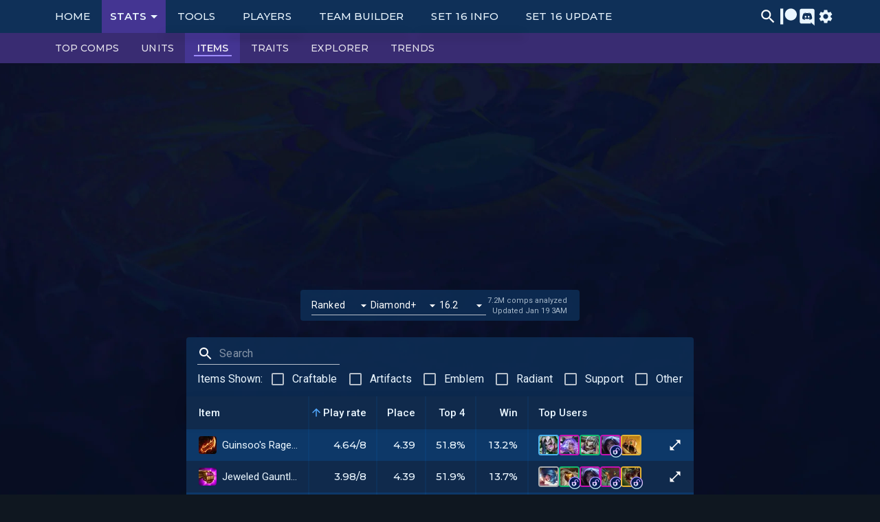

--- FILE ---
content_type: text/html; charset=utf-8
request_url: https://tactics.tools/items/77
body_size: 31188
content:
<!DOCTYPE html><html lang="en"><head><meta charSet="utf-8"/><link rel="apple-touch-icon" href="/android-chrome-192x192.png"/><meta property="og:site_name" content="tactics.tools"/><meta name="viewport" content="width=device-width, initial-scale=1"/><meta name="description" content="In depth stats, analytics, match history, team builder, and various other tools you need to master Teamfight Tactics Set 16."/><script data-cfasync="false" async="" src="https://s.nitropay.com/ads-859.js"></script><script data-cfasync="false" type="text/javascript">window["nitroAds"] = window["nitroAds"] || {
                createAd: function() {
                  window.nitroAds.queue.push(["createAd", arguments]);
                },
                queue: []
              };</script><script>
            window.dataLayer = window.dataLayer || [];
            function gtag(){dataLayer.push(arguments);}
            gtag('js', new Date());

            gtag('config', 'G-TW5TF9Q0Z8');
          </script><script>
            (function(e,t){var n=e.amplitude||{_q:[],_iq:{}};var r=t.createElement("script")
            ;r.type="text/javascript"
            ;r.integrity="sha384-MBHPie4YFudCVszzJY9HtVPk9Gw6aDksZxfvfxib8foDhGnE9A0OriRHh3kbhG3q"
            ;r.crossOrigin="anonymous";r.async=true
            ;r.src="https://cdn.amplitude.com/libs/amplitude-8.16.1-min.gz.js"
            ;r.onload=function(){if(!e.amplitude.runQueuedFunctions){console.log(
            "[Amplitude] Error: could not load SDK")}};var s=t.getElementsByTagName("script"
            )[0];s.parentNode.insertBefore(r,s);function i(e,t){e.prototype[t]=function(){
            this._q.push([t].concat(Array.prototype.slice.call(arguments,0)));return this}}
            var o=function(){this._q=[];return this};var a=["add","append","clearAll",
            "prepend","set","setOnce","unset","preInsert","postInsert","remove"];for(
            var c=0;c<a.length;c++){i(o,a[c])}n.Identify=o;var l=function(){this._q=[]
            ;return this};var u=["setProductId","setQuantity","setPrice","setRevenueType",
            "setEventProperties"];for(var p=0;p<u.length;p++){i(l,u[p])}n.Revenue=l;var d=[
            "init","logEvent","logRevenue","setUserId","setUserProperties","setOptOut",
            "setVersionName","setDomain","setDeviceId","enableTracking",
            "setGlobalUserProperties","identify","clearUserProperties","setGroup",
            "logRevenueV2","regenerateDeviceId","groupIdentify","onInit","onNewSessionStart"
            ,"logEventWithTimestamp","logEventWithGroups","setSessionId","resetSessionId",
            "getDeviceId","getUserId","setMinTimeBetweenSessionsMillis",
            "setEventUploadThreshold","setUseDynamicConfig","setServerZone","setServerUrl",
            "sendEvents","setLibrary","setTransport"];function v(t){function e(e){
            t[e]=function(){t._q.push([e].concat(Array.prototype.slice.call(arguments,0)))}}
            for(var n=0;n<d.length;n++){e(d[n])}}v(n);n.getInstance=function(e){e=(
            !e||e.length===0?"$default_instance":e).toLowerCase();if(
            !Object.prototype.hasOwnProperty.call(n._iq,e)){n._iq[e]={_q:[]};v(n._iq[e])}
            return n._iq[e]};e.amplitude=n})(window,document);
            amplitude.getInstance().init("851d0d4df019cf005a45c1b9fcde14f0");
            window.ampLog = (e, d) => amplitude.getInstance().logEvent(e, d);window.ampSetUserId = (uid) => amplitude.setUserId(uid);</script><title>TFT Items Stats - Best Items for Set 16 Patch 16.2</title><meta name="next-head-count" content="10"/><link rel="preconnect" href="https://api.tft.tools"/><link rel="preconnect" href="https://cdn.tft.tools"/><link rel="preconnect" href="https://cdn2.tft.tools"/><meta charSet="utf-8"/><link rel="icon" type="image/svg+xml" href="/logo.svg"/><link rel="icon" href="/favicon.ico"/><meta name="theme-color" content="#000000"/><link rel="manifest" href="/manifest.json"/><style id="jss-server-side"></style><style data-emotion="css-global 1prfaxn">@-webkit-keyframes mui-auto-fill{from{display:block;}}@keyframes mui-auto-fill{from{display:block;}}@-webkit-keyframes mui-auto-fill-cancel{from{display:block;}}@keyframes mui-auto-fill-cancel{from{display:block;}}</style><style data-emotion="css-global animation-61bdi0">@-webkit-keyframes animation-61bdi0{0%{-webkit-transform:rotate(0deg);-moz-transform:rotate(0deg);-ms-transform:rotate(0deg);transform:rotate(0deg);}100%{-webkit-transform:rotate(360deg);-moz-transform:rotate(360deg);-ms-transform:rotate(360deg);transform:rotate(360deg);}}@keyframes animation-61bdi0{0%{-webkit-transform:rotate(0deg);-moz-transform:rotate(0deg);-ms-transform:rotate(0deg);transform:rotate(0deg);}100%{-webkit-transform:rotate(360deg);-moz-transform:rotate(360deg);-ms-transform:rotate(360deg);transform:rotate(360deg);}}</style><style data-emotion="css-global animation-1p2h4ri">@-webkit-keyframes animation-1p2h4ri{0%{stroke-dasharray:1px,200px;stroke-dashoffset:0;}50%{stroke-dasharray:100px,200px;stroke-dashoffset:-15px;}100%{stroke-dasharray:100px,200px;stroke-dashoffset:-125px;}}@keyframes animation-1p2h4ri{0%{stroke-dasharray:1px,200px;stroke-dashoffset:0;}50%{stroke-dasharray:100px,200px;stroke-dashoffset:-15px;}100%{stroke-dasharray:100px,200px;stroke-dashoffset:-125px;}}</style><style data-emotion="css 13sljp9 yfkc9q 1jhxu0 1yzqhai 1k3x8v3 ntyfco 1d574cs 13o7eu2 14891ef 1n5wjqs 6xum9m vubbuv kswqkt 14u69l6 1m9pwf3 9l3uo3 1cw4hi4 1guy904 1k33q06">.css-13sljp9{display:-webkit-inline-box;display:-webkit-inline-flex;display:-ms-inline-flexbox;display:inline-flex;-webkit-flex-direction:column;-ms-flex-direction:column;flex-direction:column;position:relative;min-width:0;padding:0;margin:0;border:0;vertical-align:top;}.css-yfkc9q{font-family:"Roboto","Helvetica","Arial",sans-serif;font-weight:400;font-size:1rem;line-height:1.4375em;letter-spacing:0.00938em;color:#fff;box-sizing:border-box;position:relative;cursor:text;display:-webkit-inline-box;display:-webkit-inline-flex;display:-ms-inline-flexbox;display:inline-flex;-webkit-align-items:center;-webkit-box-align:center;-ms-flex-align:center;align-items:center;position:relative;}.css-yfkc9q.Mui-disabled{color:rgba(255, 255, 255, 0.5);cursor:default;}label+.css-yfkc9q{margin-top:16px;}.css-yfkc9q:after{border-bottom:2px solid #52a9ff;left:0;bottom:0;content:"";position:absolute;right:0;-webkit-transform:scaleX(0);-moz-transform:scaleX(0);-ms-transform:scaleX(0);transform:scaleX(0);-webkit-transition:-webkit-transform 200ms cubic-bezier(0.0, 0, 0.2, 1) 0ms;transition:transform 200ms cubic-bezier(0.0, 0, 0.2, 1) 0ms;pointer-events:none;}.css-yfkc9q.Mui-focused:after{-webkit-transform:scaleX(1) translateX(0);-moz-transform:scaleX(1) translateX(0);-ms-transform:scaleX(1) translateX(0);transform:scaleX(1) translateX(0);}.css-yfkc9q.Mui-error:after{border-bottom-color:#f44336;-webkit-transform:scaleX(1);-moz-transform:scaleX(1);-ms-transform:scaleX(1);transform:scaleX(1);}.css-yfkc9q:before{border-bottom:1px solid rgba(255, 255, 255, 0.7);left:0;bottom:0;content:"\00a0";position:absolute;right:0;-webkit-transition:border-bottom-color 200ms cubic-bezier(0.4, 0, 0.2, 1) 0ms;transition:border-bottom-color 200ms cubic-bezier(0.4, 0, 0.2, 1) 0ms;pointer-events:none;}.css-yfkc9q:hover:not(.Mui-disabled):before{border-bottom:2px solid #fff;}@media (hover: none){.css-yfkc9q:hover:not(.Mui-disabled):before{border-bottom:1px solid rgba(255, 255, 255, 0.7);}}.css-yfkc9q.Mui-disabled:before{border-bottom-style:dotted;}.css-1jhxu0{font:inherit;letter-spacing:inherit;color:currentColor;padding:4px 0 5px;border:0;box-sizing:content-box;background:none;height:1.4375em;margin:0;-webkit-tap-highlight-color:transparent;display:block;min-width:0;width:100%;-webkit-animation-name:mui-auto-fill-cancel;animation-name:mui-auto-fill-cancel;-webkit-animation-duration:10ms;animation-duration:10ms;}.css-1jhxu0::-webkit-input-placeholder{color:currentColor;opacity:0.5;-webkit-transition:opacity 200ms cubic-bezier(0.4, 0, 0.2, 1) 0ms;transition:opacity 200ms cubic-bezier(0.4, 0, 0.2, 1) 0ms;}.css-1jhxu0::-moz-placeholder{color:currentColor;opacity:0.5;-webkit-transition:opacity 200ms cubic-bezier(0.4, 0, 0.2, 1) 0ms;transition:opacity 200ms cubic-bezier(0.4, 0, 0.2, 1) 0ms;}.css-1jhxu0:-ms-input-placeholder{color:currentColor;opacity:0.5;-webkit-transition:opacity 200ms cubic-bezier(0.4, 0, 0.2, 1) 0ms;transition:opacity 200ms cubic-bezier(0.4, 0, 0.2, 1) 0ms;}.css-1jhxu0::-ms-input-placeholder{color:currentColor;opacity:0.5;-webkit-transition:opacity 200ms cubic-bezier(0.4, 0, 0.2, 1) 0ms;transition:opacity 200ms cubic-bezier(0.4, 0, 0.2, 1) 0ms;}.css-1jhxu0:focus{outline:0;}.css-1jhxu0:invalid{box-shadow:none;}.css-1jhxu0::-webkit-search-decoration{-webkit-appearance:none;}label[data-shrink=false]+.MuiInputBase-formControl .css-1jhxu0::-webkit-input-placeholder{opacity:0!important;}label[data-shrink=false]+.MuiInputBase-formControl .css-1jhxu0::-moz-placeholder{opacity:0!important;}label[data-shrink=false]+.MuiInputBase-formControl .css-1jhxu0:-ms-input-placeholder{opacity:0!important;}label[data-shrink=false]+.MuiInputBase-formControl .css-1jhxu0::-ms-input-placeholder{opacity:0!important;}label[data-shrink=false]+.MuiInputBase-formControl .css-1jhxu0:focus::-webkit-input-placeholder{opacity:0.5;}label[data-shrink=false]+.MuiInputBase-formControl .css-1jhxu0:focus::-moz-placeholder{opacity:0.5;}label[data-shrink=false]+.MuiInputBase-formControl .css-1jhxu0:focus:-ms-input-placeholder{opacity:0.5;}label[data-shrink=false]+.MuiInputBase-formControl .css-1jhxu0:focus::-ms-input-placeholder{opacity:0.5;}.css-1jhxu0.Mui-disabled{opacity:1;-webkit-text-fill-color:rgba(255, 255, 255, 0.5);}.css-1jhxu0:-webkit-autofill{-webkit-animation-duration:5000s;animation-duration:5000s;-webkit-animation-name:mui-auto-fill;animation-name:mui-auto-fill;}.css-1yzqhai{-moz-appearance:none;-webkit-appearance:none;-webkit-user-select:none;-moz-user-select:none;-ms-user-select:none;user-select:none;border-radius:0;cursor:pointer;font:inherit;letter-spacing:inherit;color:currentColor;padding:4px 0 5px;border:0;box-sizing:content-box;background:none;height:1.4375em;margin:0;-webkit-tap-highlight-color:transparent;display:block;min-width:0;width:100%;-webkit-animation-name:mui-auto-fill-cancel;animation-name:mui-auto-fill-cancel;-webkit-animation-duration:10ms;animation-duration:10ms;}.css-1yzqhai:focus{background-color:rgba(255, 255, 255, 0.05);border-radius:0;}.css-1yzqhai::-ms-expand{display:none;}.css-1yzqhai.Mui-disabled{cursor:default;}.css-1yzqhai[multiple]{height:auto;}.css-1yzqhai:not([multiple]) option,.css-1yzqhai:not([multiple]) optgroup{background-color:#121212;}.css-1yzqhai.css-1yzqhai.css-1yzqhai{padding-right:24px;min-width:16px;}.css-1yzqhai.MuiSelect-select{height:auto;min-height:1.4375em;text-overflow:ellipsis;white-space:nowrap;overflow:hidden;}.css-1yzqhai::-webkit-input-placeholder{color:currentColor;opacity:0.5;-webkit-transition:opacity 200ms cubic-bezier(0.4, 0, 0.2, 1) 0ms;transition:opacity 200ms cubic-bezier(0.4, 0, 0.2, 1) 0ms;}.css-1yzqhai::-moz-placeholder{color:currentColor;opacity:0.5;-webkit-transition:opacity 200ms cubic-bezier(0.4, 0, 0.2, 1) 0ms;transition:opacity 200ms cubic-bezier(0.4, 0, 0.2, 1) 0ms;}.css-1yzqhai:-ms-input-placeholder{color:currentColor;opacity:0.5;-webkit-transition:opacity 200ms cubic-bezier(0.4, 0, 0.2, 1) 0ms;transition:opacity 200ms cubic-bezier(0.4, 0, 0.2, 1) 0ms;}.css-1yzqhai::-ms-input-placeholder{color:currentColor;opacity:0.5;-webkit-transition:opacity 200ms cubic-bezier(0.4, 0, 0.2, 1) 0ms;transition:opacity 200ms cubic-bezier(0.4, 0, 0.2, 1) 0ms;}.css-1yzqhai:focus{outline:0;}.css-1yzqhai:invalid{box-shadow:none;}.css-1yzqhai::-webkit-search-decoration{-webkit-appearance:none;}label[data-shrink=false]+.MuiInputBase-formControl .css-1yzqhai::-webkit-input-placeholder{opacity:0!important;}label[data-shrink=false]+.MuiInputBase-formControl .css-1yzqhai::-moz-placeholder{opacity:0!important;}label[data-shrink=false]+.MuiInputBase-formControl .css-1yzqhai:-ms-input-placeholder{opacity:0!important;}label[data-shrink=false]+.MuiInputBase-formControl .css-1yzqhai::-ms-input-placeholder{opacity:0!important;}label[data-shrink=false]+.MuiInputBase-formControl .css-1yzqhai:focus::-webkit-input-placeholder{opacity:0.5;}label[data-shrink=false]+.MuiInputBase-formControl .css-1yzqhai:focus::-moz-placeholder{opacity:0.5;}label[data-shrink=false]+.MuiInputBase-formControl .css-1yzqhai:focus:-ms-input-placeholder{opacity:0.5;}label[data-shrink=false]+.MuiInputBase-formControl .css-1yzqhai:focus::-ms-input-placeholder{opacity:0.5;}.css-1yzqhai.Mui-disabled{opacity:1;-webkit-text-fill-color:rgba(255, 255, 255, 0.5);}.css-1yzqhai:-webkit-autofill{-webkit-animation-duration:5000s;animation-duration:5000s;-webkit-animation-name:mui-auto-fill;animation-name:mui-auto-fill;}.css-1k3x8v3{bottom:0;left:0;position:absolute;opacity:0;pointer-events:none;width:100%;box-sizing:border-box;}.css-ntyfco{-webkit-user-select:none;-moz-user-select:none;-ms-user-select:none;user-select:none;width:1em;height:1em;display:inline-block;fill:currentColor;-webkit-flex-shrink:0;-ms-flex-negative:0;flex-shrink:0;-webkit-transition:fill 200ms cubic-bezier(0.4, 0, 0.2, 1) 0ms;transition:fill 200ms cubic-bezier(0.4, 0, 0.2, 1) 0ms;font-size:1.5rem;position:absolute;right:0;top:calc(50% - .5em);pointer-events:none;color:#fff;}.css-ntyfco.Mui-disabled{color:rgba(255, 255, 255, 0.3);}.css-1d574cs{display:inline-block;color:#52a9ff;-webkit-animation:animation-61bdi0 1.4s linear infinite;animation:animation-61bdi0 1.4s linear infinite;}.css-13o7eu2{display:block;}.css-14891ef{stroke:currentColor;stroke-dasharray:80px,200px;stroke-dashoffset:0;-webkit-animation:animation-1p2h4ri 1.4s ease-in-out infinite;animation:animation-1p2h4ri 1.4s ease-in-out infinite;}.css-1n5wjqs{font-family:"Roboto","Helvetica","Arial",sans-serif;font-weight:400;font-size:1rem;line-height:1.4375em;letter-spacing:0.00938em;color:#fff;box-sizing:border-box;position:relative;cursor:text;display:-webkit-inline-box;display:-webkit-inline-flex;display:-ms-inline-flexbox;display:inline-flex;-webkit-align-items:center;-webkit-box-align:center;-ms-flex-align:center;align-items:center;position:relative;}.css-1n5wjqs.Mui-disabled{color:rgba(255, 255, 255, 0.5);cursor:default;}.css-1n5wjqs:after{border-bottom:2px solid #52a9ff;left:0;bottom:0;content:"";position:absolute;right:0;-webkit-transform:scaleX(0);-moz-transform:scaleX(0);-ms-transform:scaleX(0);transform:scaleX(0);-webkit-transition:-webkit-transform 200ms cubic-bezier(0.0, 0, 0.2, 1) 0ms;transition:transform 200ms cubic-bezier(0.0, 0, 0.2, 1) 0ms;pointer-events:none;}.css-1n5wjqs.Mui-focused:after{-webkit-transform:scaleX(1) translateX(0);-moz-transform:scaleX(1) translateX(0);-ms-transform:scaleX(1) translateX(0);transform:scaleX(1) translateX(0);}.css-1n5wjqs.Mui-error:after{border-bottom-color:#f44336;-webkit-transform:scaleX(1);-moz-transform:scaleX(1);-ms-transform:scaleX(1);transform:scaleX(1);}.css-1n5wjqs:before{border-bottom:1px solid rgba(255, 255, 255, 0.7);left:0;bottom:0;content:"\00a0";position:absolute;right:0;-webkit-transition:border-bottom-color 200ms cubic-bezier(0.4, 0, 0.2, 1) 0ms;transition:border-bottom-color 200ms cubic-bezier(0.4, 0, 0.2, 1) 0ms;pointer-events:none;}.css-1n5wjqs:hover:not(.Mui-disabled):before{border-bottom:2px solid #fff;}@media (hover: none){.css-1n5wjqs:hover:not(.Mui-disabled):before{border-bottom:1px solid rgba(255, 255, 255, 0.7);}}.css-1n5wjqs.Mui-disabled:before{border-bottom-style:dotted;}.css-6xum9m{display:-webkit-box;display:-webkit-flex;display:-ms-flexbox;display:flex;height:0.01em;max-height:2em;-webkit-align-items:center;-webkit-box-align:center;-ms-flex-align:center;align-items:center;white-space:nowrap;color:#fff;margin-right:8px;}.css-vubbuv{-webkit-user-select:none;-moz-user-select:none;-ms-user-select:none;user-select:none;width:1em;height:1em;display:inline-block;fill:currentColor;-webkit-flex-shrink:0;-ms-flex-negative:0;flex-shrink:0;-webkit-transition:fill 200ms cubic-bezier(0.4, 0, 0.2, 1) 0ms;transition:fill 200ms cubic-bezier(0.4, 0, 0.2, 1) 0ms;font-size:1.5rem;}.css-kswqkt{display:-webkit-inline-box;display:-webkit-inline-flex;display:-ms-inline-flexbox;display:inline-flex;-webkit-align-items:center;-webkit-box-align:center;-ms-flex-align:center;align-items:center;cursor:pointer;vertical-align:middle;-webkit-tap-highlight-color:transparent;margin-left:-11px;margin-right:16px;}.css-kswqkt.Mui-disabled{cursor:default;}.css-kswqkt .MuiFormControlLabel-label.Mui-disabled{color:rgba(255, 255, 255, 0.5);}.css-14u69l6{display:-webkit-inline-box;display:-webkit-inline-flex;display:-ms-inline-flexbox;display:inline-flex;-webkit-align-items:center;-webkit-box-align:center;-ms-flex-align:center;align-items:center;-webkit-box-pack:center;-ms-flex-pack:center;-webkit-justify-content:center;justify-content:center;position:relative;box-sizing:border-box;-webkit-tap-highlight-color:transparent;background-color:transparent;outline:0;border:0;margin:0;border-radius:0;padding:0;cursor:pointer;-webkit-user-select:none;-moz-user-select:none;-ms-user-select:none;user-select:none;vertical-align:middle;-moz-appearance:none;-webkit-appearance:none;-webkit-text-decoration:none;text-decoration:none;color:inherit;padding:9px;border-radius:50%;color:rgba(255, 255, 255, 0.7);}.css-14u69l6::-moz-focus-inner{border-style:none;}.css-14u69l6.Mui-disabled{pointer-events:none;cursor:default;}@media print{.css-14u69l6{-webkit-print-color-adjust:exact;color-adjust:exact;}}.css-14u69l6:hover{background-color:rgba(82, 169, 255, 0.08);}@media (hover: none){.css-14u69l6:hover{background-color:transparent;}}.css-14u69l6.Mui-checked,.css-14u69l6.MuiCheckbox-indeterminate{color:#52a9ff;}.css-14u69l6.Mui-disabled{color:rgba(255, 255, 255, 0.3);}.css-1m9pwf3{cursor:inherit;position:absolute;opacity:0;width:100%;height:100%;top:0;left:0;margin:0;padding:0;z-index:1;}.css-9l3uo3{margin:0;font-family:"Roboto","Helvetica","Arial",sans-serif;font-weight:400;font-size:1rem;line-height:1.5;letter-spacing:0.00938em;}.css-1cw4hi4{-webkit-user-select:none;-moz-user-select:none;-ms-user-select:none;user-select:none;width:1em;height:1em;display:inline-block;fill:currentColor;-webkit-flex-shrink:0;-ms-flex-negative:0;flex-shrink:0;-webkit-transition:fill 200ms cubic-bezier(0.4, 0, 0.2, 1) 0ms;transition:fill 200ms cubic-bezier(0.4, 0, 0.2, 1) 0ms;font-size:inherit;}.css-1guy904{display:-webkit-inline-box;display:-webkit-inline-flex;display:-ms-inline-flexbox;display:inline-flex;-webkit-align-items:center;-webkit-box-align:center;-ms-flex-align:center;align-items:center;-webkit-box-pack:center;-ms-flex-pack:center;-webkit-justify-content:center;justify-content:center;position:relative;box-sizing:border-box;-webkit-tap-highlight-color:transparent;background-color:transparent;outline:0;border:0;margin:0;border-radius:0;padding:0;cursor:pointer;-webkit-user-select:none;-moz-user-select:none;-ms-user-select:none;user-select:none;vertical-align:middle;-moz-appearance:none;-webkit-appearance:none;-webkit-text-decoration:none;text-decoration:none;color:inherit;text-align:center;-webkit-flex:0 0 auto;-ms-flex:0 0 auto;flex:0 0 auto;font-size:1.5rem;padding:8px;border-radius:50%;overflow:visible;color:#fff;-webkit-transition:background-color 150ms cubic-bezier(0.4, 0, 0.2, 1) 0ms;transition:background-color 150ms cubic-bezier(0.4, 0, 0.2, 1) 0ms;padding:5px;font-size:1.125rem;padding:6px;}.css-1guy904::-moz-focus-inner{border-style:none;}.css-1guy904.Mui-disabled{pointer-events:none;cursor:default;}@media print{.css-1guy904{-webkit-print-color-adjust:exact;color-adjust:exact;}}.css-1guy904:hover{background-color:rgba(255, 255, 255, 0.08);}@media (hover: none){.css-1guy904:hover{background-color:transparent;}}.css-1guy904.Mui-disabled{background-color:transparent;color:rgba(255, 255, 255, 0.3);}.css-1k33q06{-webkit-user-select:none;-moz-user-select:none;-ms-user-select:none;user-select:none;width:1em;height:1em;display:inline-block;fill:currentColor;-webkit-flex-shrink:0;-ms-flex-negative:0;flex-shrink:0;-webkit-transition:fill 200ms cubic-bezier(0.4, 0, 0.2, 1) 0ms;transition:fill 200ms cubic-bezier(0.4, 0, 0.2, 1) 0ms;font-size:1.25rem;}</style><style data-emotion-css="1riuo66 1old8v9 io1ptp 9oit1a 1n76j0q 196l0p2 wo0c3i sl8etl 1088g35 4d0xuj 16mvdm5">.css-1riuo66{width:163px;}@media (min-width: 910px){.css-1riuo66{width:175px;}}.css-1old8v9{min-width:97px;width:17.798165137614678%;}.css-io1ptp{min-width:70px;width:12.844036697247706%;}.css-9oit1a{min-width:72px;width:13.211009174311927%;}.css-1n76j0q{min-width:74px;width:13.577981651376147%;}.css-196l0p2{min-width:194px;width:35.596330275229356%;}.css-wo0c3i{min-width:38px;width:6.972477064220183%;}.css-sl8etl{max-width:163px;}@media (min-width: 910px){.css-sl8etl{max-width:175px;}}.css-1088g35{max-width:calc(100vw - 163px);}@media (min-width: 910px){.css-1088g35{max-width:calc(100vw - 175px);}}.css-4d0xuj{min-width:167px;max-width:167px;}@media (min-width: 910px){.css-4d0xuj{min-width:179px;max-width:179px;}}.css-16mvdm5{max-width:calc(100vw - 167px);}@media (min-width: 910px){.css-16mvdm5{max-width:calc(100vw - 179px);}}</style><script src="/init.js"></script><link rel="preconnect" href="https://fonts.gstatic.com" crossorigin /><link rel="preload" href="/_next/static/css/dec39af8b2296646.css" as="style"/><link rel="stylesheet" href="/_next/static/css/dec39af8b2296646.css" data-n-g=""/><noscript data-n-css=""></noscript><script defer="" nomodule="" src="/_next/static/chunks/polyfills-78c92fac7aa8fdd8.js"></script><script src="https://ap.tft.tools/static/s9/en.js" defer="" data-nscript="beforeInteractive"></script><script src="https://ap.tft.tools/static/s9/data.js" defer="" data-nscript="beforeInteractive"></script><script src="https://ap.tft.tools/static/s95/en.js" defer="" data-nscript="beforeInteractive"></script><script src="https://ap.tft.tools/static/s95/data.js" defer="" data-nscript="beforeInteractive"></script><script src="https://ap.tft.tools/static/s36/en.js" defer="" data-nscript="beforeInteractive"></script><script src="https://ap.tft.tools/static/s36/data.js" defer="" data-nscript="beforeInteractive"></script><script src="https://ap.tft.tools/static/s56/en.js" defer="" data-nscript="beforeInteractive"></script><script src="https://ap.tft.tools/static/s56/data.js" defer="" data-nscript="beforeInteractive"></script><script src="https://ap.tft.tools/static/s10/en.js" defer="" data-nscript="beforeInteractive"></script><script src="https://ap.tft.tools/static/s10/data.js" defer="" data-nscript="beforeInteractive"></script><script src="https://ap.tft.tools/static/s11/en.js" defer="" data-nscript="beforeInteractive"></script><script src="https://ap.tft.tools/static/s11/data.js" defer="" data-nscript="beforeInteractive"></script><script src="https://ap.tft.tools/static/s12/en.js" defer="" data-nscript="beforeInteractive"></script><script src="https://ap.tft.tools/static/s12/data.js" defer="" data-nscript="beforeInteractive"></script><script src="https://ap.tft.tools/static/s46/en.js" defer="" data-nscript="beforeInteractive"></script><script src="https://ap.tft.tools/static/s46/data.js" defer="" data-nscript="beforeInteractive"></script><script src="https://ap.tft.tools/static/s13/en.js" defer="" data-nscript="beforeInteractive"></script><script src="https://ap.tft.tools/static/s13/data.js" defer="" data-nscript="beforeInteractive"></script><script src="https://ap.tft.tools/static/s101/en.js" defer="" data-nscript="beforeInteractive"></script><script src="https://ap.tft.tools/static/s101/data.js" defer="" data-nscript="beforeInteractive"></script><script src="https://ap.tft.tools/static/s14/en.js" defer="" data-nscript="beforeInteractive"></script><script src="https://ap.tft.tools/static/s14/data.js" defer="" data-nscript="beforeInteractive"></script><script src="https://ap.tft.tools/static/s76/en.js" defer="" data-nscript="beforeInteractive"></script><script src="https://ap.tft.tools/static/s76/data.js" defer="" data-nscript="beforeInteractive"></script><script src="https://ap.tft.tools/static/s15/en.js" defer="" data-nscript="beforeInteractive"></script><script src="https://ap.tft.tools/static/s15/data.js" defer="" data-nscript="beforeInteractive"></script><script src="https://ap.tft.tools/static/s16/en.js" defer="" data-nscript="beforeInteractive"></script><script src="https://ap.tft.tools/static/s16/data.js" defer="" data-nscript="beforeInteractive"></script><script src="/_next/static/chunks/webpack-f83d6fc0d940b075.js" defer=""></script><script src="/_next/static/chunks/framework-1d2e57b7bbc78cdd.js" defer=""></script><script src="/_next/static/chunks/main-0c873ecd0c601a3c.js" defer=""></script><script src="/_next/static/chunks/pages/_app-ca0cecf2846b0b03.js" defer=""></script><script src="/_next/static/chunks/1405-be9949a8748875ce.js" defer=""></script><script src="/_next/static/chunks/5220-963162bba5dfa2d6.js" defer=""></script><script src="/_next/static/chunks/7272-0c61046fedd10c3e.js" defer=""></script><script src="/_next/static/chunks/2887-9eb3d2539986a059.js" defer=""></script><script src="/_next/static/chunks/9344-41a6ca5c3bd60e9f.js" defer=""></script><script src="/_next/static/chunks/1346-e753ebb5263839ec.js" defer=""></script><script src="/_next/static/chunks/8039-b0de8935f3fa99ad.js" defer=""></script><script src="/_next/static/chunks/3324-52e4f7c71aefc799.js" defer=""></script><script src="/_next/static/chunks/9249-49ec5f4878a43af1.js" defer=""></script><script src="/_next/static/chunks/6446-3e0fc85c4f9c0f1f.js" defer=""></script><script src="/_next/static/chunks/9174-5d9e0d27467b190c.js" defer=""></script><script src="/_next/static/chunks/pages/items/%5B%5B...slug%5D%5D-a80ab6a88f87c567.js" defer=""></script><script src="/_next/static/vrdnpYvzXf5D0r_CIOjof/_buildManifest.js" defer=""></script><script src="/_next/static/vrdnpYvzXf5D0r_CIOjof/_ssgManifest.js" defer=""></script><style id="jss-server-side"></style><style data-emotion="css-global 1prfaxn">@-webkit-keyframes mui-auto-fill{from{display:block;}}@keyframes mui-auto-fill{from{display:block;}}@-webkit-keyframes mui-auto-fill-cancel{from{display:block;}}@keyframes mui-auto-fill-cancel{from{display:block;}}</style><style data-emotion="css-global animation-61bdi0">@-webkit-keyframes animation-61bdi0{0%{-webkit-transform:rotate(0deg);-moz-transform:rotate(0deg);-ms-transform:rotate(0deg);transform:rotate(0deg);}100%{-webkit-transform:rotate(360deg);-moz-transform:rotate(360deg);-ms-transform:rotate(360deg);transform:rotate(360deg);}}@keyframes animation-61bdi0{0%{-webkit-transform:rotate(0deg);-moz-transform:rotate(0deg);-ms-transform:rotate(0deg);transform:rotate(0deg);}100%{-webkit-transform:rotate(360deg);-moz-transform:rotate(360deg);-ms-transform:rotate(360deg);transform:rotate(360deg);}}</style><style data-emotion="css-global animation-1p2h4ri">@-webkit-keyframes animation-1p2h4ri{0%{stroke-dasharray:1px,200px;stroke-dashoffset:0;}50%{stroke-dasharray:100px,200px;stroke-dashoffset:-15px;}100%{stroke-dasharray:100px,200px;stroke-dashoffset:-125px;}}@keyframes animation-1p2h4ri{0%{stroke-dasharray:1px,200px;stroke-dashoffset:0;}50%{stroke-dasharray:100px,200px;stroke-dashoffset:-15px;}100%{stroke-dasharray:100px,200px;stroke-dashoffset:-125px;}}</style><style data-emotion="css 13sljp9 yfkc9q 1jhxu0 1yzqhai 1k3x8v3 ntyfco 1d574cs 13o7eu2 14891ef 1n5wjqs 6xum9m vubbuv kswqkt 14u69l6 1m9pwf3 9l3uo3 1cw4hi4 1guy904 1k33q06">.css-13sljp9{display:-webkit-inline-box;display:-webkit-inline-flex;display:-ms-inline-flexbox;display:inline-flex;-webkit-flex-direction:column;-ms-flex-direction:column;flex-direction:column;position:relative;min-width:0;padding:0;margin:0;border:0;vertical-align:top;}.css-yfkc9q{font-family:"Roboto","Helvetica","Arial",sans-serif;font-weight:400;font-size:1rem;line-height:1.4375em;letter-spacing:0.00938em;color:#fff;box-sizing:border-box;position:relative;cursor:text;display:-webkit-inline-box;display:-webkit-inline-flex;display:-ms-inline-flexbox;display:inline-flex;-webkit-align-items:center;-webkit-box-align:center;-ms-flex-align:center;align-items:center;position:relative;}.css-yfkc9q.Mui-disabled{color:rgba(255, 255, 255, 0.5);cursor:default;}label+.css-yfkc9q{margin-top:16px;}.css-yfkc9q:after{border-bottom:2px solid #52a9ff;left:0;bottom:0;content:"";position:absolute;right:0;-webkit-transform:scaleX(0);-moz-transform:scaleX(0);-ms-transform:scaleX(0);transform:scaleX(0);-webkit-transition:-webkit-transform 200ms cubic-bezier(0.0, 0, 0.2, 1) 0ms;transition:transform 200ms cubic-bezier(0.0, 0, 0.2, 1) 0ms;pointer-events:none;}.css-yfkc9q.Mui-focused:after{-webkit-transform:scaleX(1) translateX(0);-moz-transform:scaleX(1) translateX(0);-ms-transform:scaleX(1) translateX(0);transform:scaleX(1) translateX(0);}.css-yfkc9q.Mui-error:after{border-bottom-color:#f44336;-webkit-transform:scaleX(1);-moz-transform:scaleX(1);-ms-transform:scaleX(1);transform:scaleX(1);}.css-yfkc9q:before{border-bottom:1px solid rgba(255, 255, 255, 0.7);left:0;bottom:0;content:"\00a0";position:absolute;right:0;-webkit-transition:border-bottom-color 200ms cubic-bezier(0.4, 0, 0.2, 1) 0ms;transition:border-bottom-color 200ms cubic-bezier(0.4, 0, 0.2, 1) 0ms;pointer-events:none;}.css-yfkc9q:hover:not(.Mui-disabled):before{border-bottom:2px solid #fff;}@media (hover: none){.css-yfkc9q:hover:not(.Mui-disabled):before{border-bottom:1px solid rgba(255, 255, 255, 0.7);}}.css-yfkc9q.Mui-disabled:before{border-bottom-style:dotted;}.css-1jhxu0{font:inherit;letter-spacing:inherit;color:currentColor;padding:4px 0 5px;border:0;box-sizing:content-box;background:none;height:1.4375em;margin:0;-webkit-tap-highlight-color:transparent;display:block;min-width:0;width:100%;-webkit-animation-name:mui-auto-fill-cancel;animation-name:mui-auto-fill-cancel;-webkit-animation-duration:10ms;animation-duration:10ms;}.css-1jhxu0::-webkit-input-placeholder{color:currentColor;opacity:0.5;-webkit-transition:opacity 200ms cubic-bezier(0.4, 0, 0.2, 1) 0ms;transition:opacity 200ms cubic-bezier(0.4, 0, 0.2, 1) 0ms;}.css-1jhxu0::-moz-placeholder{color:currentColor;opacity:0.5;-webkit-transition:opacity 200ms cubic-bezier(0.4, 0, 0.2, 1) 0ms;transition:opacity 200ms cubic-bezier(0.4, 0, 0.2, 1) 0ms;}.css-1jhxu0:-ms-input-placeholder{color:currentColor;opacity:0.5;-webkit-transition:opacity 200ms cubic-bezier(0.4, 0, 0.2, 1) 0ms;transition:opacity 200ms cubic-bezier(0.4, 0, 0.2, 1) 0ms;}.css-1jhxu0::-ms-input-placeholder{color:currentColor;opacity:0.5;-webkit-transition:opacity 200ms cubic-bezier(0.4, 0, 0.2, 1) 0ms;transition:opacity 200ms cubic-bezier(0.4, 0, 0.2, 1) 0ms;}.css-1jhxu0:focus{outline:0;}.css-1jhxu0:invalid{box-shadow:none;}.css-1jhxu0::-webkit-search-decoration{-webkit-appearance:none;}label[data-shrink=false]+.MuiInputBase-formControl .css-1jhxu0::-webkit-input-placeholder{opacity:0!important;}label[data-shrink=false]+.MuiInputBase-formControl .css-1jhxu0::-moz-placeholder{opacity:0!important;}label[data-shrink=false]+.MuiInputBase-formControl .css-1jhxu0:-ms-input-placeholder{opacity:0!important;}label[data-shrink=false]+.MuiInputBase-formControl .css-1jhxu0::-ms-input-placeholder{opacity:0!important;}label[data-shrink=false]+.MuiInputBase-formControl .css-1jhxu0:focus::-webkit-input-placeholder{opacity:0.5;}label[data-shrink=false]+.MuiInputBase-formControl .css-1jhxu0:focus::-moz-placeholder{opacity:0.5;}label[data-shrink=false]+.MuiInputBase-formControl .css-1jhxu0:focus:-ms-input-placeholder{opacity:0.5;}label[data-shrink=false]+.MuiInputBase-formControl .css-1jhxu0:focus::-ms-input-placeholder{opacity:0.5;}.css-1jhxu0.Mui-disabled{opacity:1;-webkit-text-fill-color:rgba(255, 255, 255, 0.5);}.css-1jhxu0:-webkit-autofill{-webkit-animation-duration:5000s;animation-duration:5000s;-webkit-animation-name:mui-auto-fill;animation-name:mui-auto-fill;}.css-1yzqhai{-moz-appearance:none;-webkit-appearance:none;-webkit-user-select:none;-moz-user-select:none;-ms-user-select:none;user-select:none;border-radius:0;cursor:pointer;font:inherit;letter-spacing:inherit;color:currentColor;padding:4px 0 5px;border:0;box-sizing:content-box;background:none;height:1.4375em;margin:0;-webkit-tap-highlight-color:transparent;display:block;min-width:0;width:100%;-webkit-animation-name:mui-auto-fill-cancel;animation-name:mui-auto-fill-cancel;-webkit-animation-duration:10ms;animation-duration:10ms;}.css-1yzqhai:focus{background-color:rgba(255, 255, 255, 0.05);border-radius:0;}.css-1yzqhai::-ms-expand{display:none;}.css-1yzqhai.Mui-disabled{cursor:default;}.css-1yzqhai[multiple]{height:auto;}.css-1yzqhai:not([multiple]) option,.css-1yzqhai:not([multiple]) optgroup{background-color:#121212;}.css-1yzqhai.css-1yzqhai.css-1yzqhai{padding-right:24px;min-width:16px;}.css-1yzqhai.MuiSelect-select{height:auto;min-height:1.4375em;text-overflow:ellipsis;white-space:nowrap;overflow:hidden;}.css-1yzqhai::-webkit-input-placeholder{color:currentColor;opacity:0.5;-webkit-transition:opacity 200ms cubic-bezier(0.4, 0, 0.2, 1) 0ms;transition:opacity 200ms cubic-bezier(0.4, 0, 0.2, 1) 0ms;}.css-1yzqhai::-moz-placeholder{color:currentColor;opacity:0.5;-webkit-transition:opacity 200ms cubic-bezier(0.4, 0, 0.2, 1) 0ms;transition:opacity 200ms cubic-bezier(0.4, 0, 0.2, 1) 0ms;}.css-1yzqhai:-ms-input-placeholder{color:currentColor;opacity:0.5;-webkit-transition:opacity 200ms cubic-bezier(0.4, 0, 0.2, 1) 0ms;transition:opacity 200ms cubic-bezier(0.4, 0, 0.2, 1) 0ms;}.css-1yzqhai::-ms-input-placeholder{color:currentColor;opacity:0.5;-webkit-transition:opacity 200ms cubic-bezier(0.4, 0, 0.2, 1) 0ms;transition:opacity 200ms cubic-bezier(0.4, 0, 0.2, 1) 0ms;}.css-1yzqhai:focus{outline:0;}.css-1yzqhai:invalid{box-shadow:none;}.css-1yzqhai::-webkit-search-decoration{-webkit-appearance:none;}label[data-shrink=false]+.MuiInputBase-formControl .css-1yzqhai::-webkit-input-placeholder{opacity:0!important;}label[data-shrink=false]+.MuiInputBase-formControl .css-1yzqhai::-moz-placeholder{opacity:0!important;}label[data-shrink=false]+.MuiInputBase-formControl .css-1yzqhai:-ms-input-placeholder{opacity:0!important;}label[data-shrink=false]+.MuiInputBase-formControl .css-1yzqhai::-ms-input-placeholder{opacity:0!important;}label[data-shrink=false]+.MuiInputBase-formControl .css-1yzqhai:focus::-webkit-input-placeholder{opacity:0.5;}label[data-shrink=false]+.MuiInputBase-formControl .css-1yzqhai:focus::-moz-placeholder{opacity:0.5;}label[data-shrink=false]+.MuiInputBase-formControl .css-1yzqhai:focus:-ms-input-placeholder{opacity:0.5;}label[data-shrink=false]+.MuiInputBase-formControl .css-1yzqhai:focus::-ms-input-placeholder{opacity:0.5;}.css-1yzqhai.Mui-disabled{opacity:1;-webkit-text-fill-color:rgba(255, 255, 255, 0.5);}.css-1yzqhai:-webkit-autofill{-webkit-animation-duration:5000s;animation-duration:5000s;-webkit-animation-name:mui-auto-fill;animation-name:mui-auto-fill;}.css-1k3x8v3{bottom:0;left:0;position:absolute;opacity:0;pointer-events:none;width:100%;box-sizing:border-box;}.css-ntyfco{-webkit-user-select:none;-moz-user-select:none;-ms-user-select:none;user-select:none;width:1em;height:1em;display:inline-block;fill:currentColor;-webkit-flex-shrink:0;-ms-flex-negative:0;flex-shrink:0;-webkit-transition:fill 200ms cubic-bezier(0.4, 0, 0.2, 1) 0ms;transition:fill 200ms cubic-bezier(0.4, 0, 0.2, 1) 0ms;font-size:1.5rem;position:absolute;right:0;top:calc(50% - .5em);pointer-events:none;color:#fff;}.css-ntyfco.Mui-disabled{color:rgba(255, 255, 255, 0.3);}.css-1d574cs{display:inline-block;color:#52a9ff;-webkit-animation:animation-61bdi0 1.4s linear infinite;animation:animation-61bdi0 1.4s linear infinite;}.css-13o7eu2{display:block;}.css-14891ef{stroke:currentColor;stroke-dasharray:80px,200px;stroke-dashoffset:0;-webkit-animation:animation-1p2h4ri 1.4s ease-in-out infinite;animation:animation-1p2h4ri 1.4s ease-in-out infinite;}.css-1n5wjqs{font-family:"Roboto","Helvetica","Arial",sans-serif;font-weight:400;font-size:1rem;line-height:1.4375em;letter-spacing:0.00938em;color:#fff;box-sizing:border-box;position:relative;cursor:text;display:-webkit-inline-box;display:-webkit-inline-flex;display:-ms-inline-flexbox;display:inline-flex;-webkit-align-items:center;-webkit-box-align:center;-ms-flex-align:center;align-items:center;position:relative;}.css-1n5wjqs.Mui-disabled{color:rgba(255, 255, 255, 0.5);cursor:default;}.css-1n5wjqs:after{border-bottom:2px solid #52a9ff;left:0;bottom:0;content:"";position:absolute;right:0;-webkit-transform:scaleX(0);-moz-transform:scaleX(0);-ms-transform:scaleX(0);transform:scaleX(0);-webkit-transition:-webkit-transform 200ms cubic-bezier(0.0, 0, 0.2, 1) 0ms;transition:transform 200ms cubic-bezier(0.0, 0, 0.2, 1) 0ms;pointer-events:none;}.css-1n5wjqs.Mui-focused:after{-webkit-transform:scaleX(1) translateX(0);-moz-transform:scaleX(1) translateX(0);-ms-transform:scaleX(1) translateX(0);transform:scaleX(1) translateX(0);}.css-1n5wjqs.Mui-error:after{border-bottom-color:#f44336;-webkit-transform:scaleX(1);-moz-transform:scaleX(1);-ms-transform:scaleX(1);transform:scaleX(1);}.css-1n5wjqs:before{border-bottom:1px solid rgba(255, 255, 255, 0.7);left:0;bottom:0;content:"\00a0";position:absolute;right:0;-webkit-transition:border-bottom-color 200ms cubic-bezier(0.4, 0, 0.2, 1) 0ms;transition:border-bottom-color 200ms cubic-bezier(0.4, 0, 0.2, 1) 0ms;pointer-events:none;}.css-1n5wjqs:hover:not(.Mui-disabled):before{border-bottom:2px solid #fff;}@media (hover: none){.css-1n5wjqs:hover:not(.Mui-disabled):before{border-bottom:1px solid rgba(255, 255, 255, 0.7);}}.css-1n5wjqs.Mui-disabled:before{border-bottom-style:dotted;}.css-6xum9m{display:-webkit-box;display:-webkit-flex;display:-ms-flexbox;display:flex;height:0.01em;max-height:2em;-webkit-align-items:center;-webkit-box-align:center;-ms-flex-align:center;align-items:center;white-space:nowrap;color:#fff;margin-right:8px;}.css-vubbuv{-webkit-user-select:none;-moz-user-select:none;-ms-user-select:none;user-select:none;width:1em;height:1em;display:inline-block;fill:currentColor;-webkit-flex-shrink:0;-ms-flex-negative:0;flex-shrink:0;-webkit-transition:fill 200ms cubic-bezier(0.4, 0, 0.2, 1) 0ms;transition:fill 200ms cubic-bezier(0.4, 0, 0.2, 1) 0ms;font-size:1.5rem;}.css-kswqkt{display:-webkit-inline-box;display:-webkit-inline-flex;display:-ms-inline-flexbox;display:inline-flex;-webkit-align-items:center;-webkit-box-align:center;-ms-flex-align:center;align-items:center;cursor:pointer;vertical-align:middle;-webkit-tap-highlight-color:transparent;margin-left:-11px;margin-right:16px;}.css-kswqkt.Mui-disabled{cursor:default;}.css-kswqkt .MuiFormControlLabel-label.Mui-disabled{color:rgba(255, 255, 255, 0.5);}.css-14u69l6{display:-webkit-inline-box;display:-webkit-inline-flex;display:-ms-inline-flexbox;display:inline-flex;-webkit-align-items:center;-webkit-box-align:center;-ms-flex-align:center;align-items:center;-webkit-box-pack:center;-ms-flex-pack:center;-webkit-justify-content:center;justify-content:center;position:relative;box-sizing:border-box;-webkit-tap-highlight-color:transparent;background-color:transparent;outline:0;border:0;margin:0;border-radius:0;padding:0;cursor:pointer;-webkit-user-select:none;-moz-user-select:none;-ms-user-select:none;user-select:none;vertical-align:middle;-moz-appearance:none;-webkit-appearance:none;-webkit-text-decoration:none;text-decoration:none;color:inherit;padding:9px;border-radius:50%;color:rgba(255, 255, 255, 0.7);}.css-14u69l6::-moz-focus-inner{border-style:none;}.css-14u69l6.Mui-disabled{pointer-events:none;cursor:default;}@media print{.css-14u69l6{-webkit-print-color-adjust:exact;color-adjust:exact;}}.css-14u69l6:hover{background-color:rgba(82, 169, 255, 0.08);}@media (hover: none){.css-14u69l6:hover{background-color:transparent;}}.css-14u69l6.Mui-checked,.css-14u69l6.MuiCheckbox-indeterminate{color:#52a9ff;}.css-14u69l6.Mui-disabled{color:rgba(255, 255, 255, 0.3);}.css-1m9pwf3{cursor:inherit;position:absolute;opacity:0;width:100%;height:100%;top:0;left:0;margin:0;padding:0;z-index:1;}.css-9l3uo3{margin:0;font-family:"Roboto","Helvetica","Arial",sans-serif;font-weight:400;font-size:1rem;line-height:1.5;letter-spacing:0.00938em;}.css-1cw4hi4{-webkit-user-select:none;-moz-user-select:none;-ms-user-select:none;user-select:none;width:1em;height:1em;display:inline-block;fill:currentColor;-webkit-flex-shrink:0;-ms-flex-negative:0;flex-shrink:0;-webkit-transition:fill 200ms cubic-bezier(0.4, 0, 0.2, 1) 0ms;transition:fill 200ms cubic-bezier(0.4, 0, 0.2, 1) 0ms;font-size:inherit;}.css-1guy904{display:-webkit-inline-box;display:-webkit-inline-flex;display:-ms-inline-flexbox;display:inline-flex;-webkit-align-items:center;-webkit-box-align:center;-ms-flex-align:center;align-items:center;-webkit-box-pack:center;-ms-flex-pack:center;-webkit-justify-content:center;justify-content:center;position:relative;box-sizing:border-box;-webkit-tap-highlight-color:transparent;background-color:transparent;outline:0;border:0;margin:0;border-radius:0;padding:0;cursor:pointer;-webkit-user-select:none;-moz-user-select:none;-ms-user-select:none;user-select:none;vertical-align:middle;-moz-appearance:none;-webkit-appearance:none;-webkit-text-decoration:none;text-decoration:none;color:inherit;text-align:center;-webkit-flex:0 0 auto;-ms-flex:0 0 auto;flex:0 0 auto;font-size:1.5rem;padding:8px;border-radius:50%;overflow:visible;color:#fff;-webkit-transition:background-color 150ms cubic-bezier(0.4, 0, 0.2, 1) 0ms;transition:background-color 150ms cubic-bezier(0.4, 0, 0.2, 1) 0ms;padding:5px;font-size:1.125rem;padding:6px;}.css-1guy904::-moz-focus-inner{border-style:none;}.css-1guy904.Mui-disabled{pointer-events:none;cursor:default;}@media print{.css-1guy904{-webkit-print-color-adjust:exact;color-adjust:exact;}}.css-1guy904:hover{background-color:rgba(255, 255, 255, 0.08);}@media (hover: none){.css-1guy904:hover{background-color:transparent;}}.css-1guy904.Mui-disabled{background-color:transparent;color:rgba(255, 255, 255, 0.3);}.css-1k33q06{-webkit-user-select:none;-moz-user-select:none;-ms-user-select:none;user-select:none;width:1em;height:1em;display:inline-block;fill:currentColor;-webkit-flex-shrink:0;-ms-flex-negative:0;flex-shrink:0;-webkit-transition:fill 200ms cubic-bezier(0.4, 0, 0.2, 1) 0ms;transition:fill 200ms cubic-bezier(0.4, 0, 0.2, 1) 0ms;font-size:1.25rem;}</style><style data-emotion-css="1riuo66 1old8v9 io1ptp 9oit1a 1n76j0q 196l0p2 wo0c3i sl8etl 1088g35 4d0xuj 16mvdm5">.css-1riuo66{width:163px;}@media (min-width: 910px){.css-1riuo66{width:175px;}}.css-1old8v9{min-width:97px;width:17.798165137614678%;}.css-io1ptp{min-width:70px;width:12.844036697247706%;}.css-9oit1a{min-width:72px;width:13.211009174311927%;}.css-1n76j0q{min-width:74px;width:13.577981651376147%;}.css-196l0p2{min-width:194px;width:35.596330275229356%;}.css-wo0c3i{min-width:38px;width:6.972477064220183%;}.css-sl8etl{max-width:163px;}@media (min-width: 910px){.css-sl8etl{max-width:175px;}}.css-1088g35{max-width:calc(100vw - 163px);}@media (min-width: 910px){.css-1088g35{max-width:calc(100vw - 175px);}}.css-4d0xuj{min-width:167px;max-width:167px;}@media (min-width: 910px){.css-4d0xuj{min-width:179px;max-width:179px;}}.css-16mvdm5{max-width:calc(100vw - 167px);}@media (min-width: 910px){.css-16mvdm5{max-width:calc(100vw - 179px);}}</style><style data-href="https://fonts.googleapis.com/css?family=Roboto:300,400,500&display=swap">@font-face{font-family:'Roboto';font-style:normal;font-weight:300;font-stretch:normal;font-display:swap;src:url(https://fonts.gstatic.com/l/font?kit=KFOMCnqEu92Fr1ME7kSn66aGLdTylUAMQXC89YmC2DPNWuaabVmUiAw&skey=a0a0114a1dcab3ac&v=v50) format('woff')}@font-face{font-family:'Roboto';font-style:normal;font-weight:400;font-stretch:normal;font-display:swap;src:url(https://fonts.gstatic.com/l/font?kit=KFOMCnqEu92Fr1ME7kSn66aGLdTylUAMQXC89YmC2DPNWubEbVmUiAw&skey=a0a0114a1dcab3ac&v=v50) format('woff')}@font-face{font-family:'Roboto';font-style:normal;font-weight:500;font-stretch:normal;font-display:swap;src:url(https://fonts.gstatic.com/l/font?kit=KFOMCnqEu92Fr1ME7kSn66aGLdTylUAMQXC89YmC2DPNWub2bVmUiAw&skey=a0a0114a1dcab3ac&v=v50) format('woff')}@font-face{font-family:'Roboto';font-style:normal;font-weight:300;font-stretch:100%;font-display:swap;src:url(https://fonts.gstatic.com/s/roboto/v50/KFO7CnqEu92Fr1ME7kSn66aGLdTylUAMa3GUBHMdazTgWw.woff2) format('woff2');unicode-range:U+0460-052F,U+1C80-1C8A,U+20B4,U+2DE0-2DFF,U+A640-A69F,U+FE2E-FE2F}@font-face{font-family:'Roboto';font-style:normal;font-weight:300;font-stretch:100%;font-display:swap;src:url(https://fonts.gstatic.com/s/roboto/v50/KFO7CnqEu92Fr1ME7kSn66aGLdTylUAMa3iUBHMdazTgWw.woff2) format('woff2');unicode-range:U+0301,U+0400-045F,U+0490-0491,U+04B0-04B1,U+2116}@font-face{font-family:'Roboto';font-style:normal;font-weight:300;font-stretch:100%;font-display:swap;src:url(https://fonts.gstatic.com/s/roboto/v50/KFO7CnqEu92Fr1ME7kSn66aGLdTylUAMa3CUBHMdazTgWw.woff2) format('woff2');unicode-range:U+1F00-1FFF}@font-face{font-family:'Roboto';font-style:normal;font-weight:300;font-stretch:100%;font-display:swap;src:url(https://fonts.gstatic.com/s/roboto/v50/KFO7CnqEu92Fr1ME7kSn66aGLdTylUAMa3-UBHMdazTgWw.woff2) format('woff2');unicode-range:U+0370-0377,U+037A-037F,U+0384-038A,U+038C,U+038E-03A1,U+03A3-03FF}@font-face{font-family:'Roboto';font-style:normal;font-weight:300;font-stretch:100%;font-display:swap;src:url(https://fonts.gstatic.com/s/roboto/v50/KFO7CnqEu92Fr1ME7kSn66aGLdTylUAMawCUBHMdazTgWw.woff2) format('woff2');unicode-range:U+0302-0303,U+0305,U+0307-0308,U+0310,U+0312,U+0315,U+031A,U+0326-0327,U+032C,U+032F-0330,U+0332-0333,U+0338,U+033A,U+0346,U+034D,U+0391-03A1,U+03A3-03A9,U+03B1-03C9,U+03D1,U+03D5-03D6,U+03F0-03F1,U+03F4-03F5,U+2016-2017,U+2034-2038,U+203C,U+2040,U+2043,U+2047,U+2050,U+2057,U+205F,U+2070-2071,U+2074-208E,U+2090-209C,U+20D0-20DC,U+20E1,U+20E5-20EF,U+2100-2112,U+2114-2115,U+2117-2121,U+2123-214F,U+2190,U+2192,U+2194-21AE,U+21B0-21E5,U+21F1-21F2,U+21F4-2211,U+2213-2214,U+2216-22FF,U+2308-230B,U+2310,U+2319,U+231C-2321,U+2336-237A,U+237C,U+2395,U+239B-23B7,U+23D0,U+23DC-23E1,U+2474-2475,U+25AF,U+25B3,U+25B7,U+25BD,U+25C1,U+25CA,U+25CC,U+25FB,U+266D-266F,U+27C0-27FF,U+2900-2AFF,U+2B0E-2B11,U+2B30-2B4C,U+2BFE,U+3030,U+FF5B,U+FF5D,U+1D400-1D7FF,U+1EE00-1EEFF}@font-face{font-family:'Roboto';font-style:normal;font-weight:300;font-stretch:100%;font-display:swap;src:url(https://fonts.gstatic.com/s/roboto/v50/KFO7CnqEu92Fr1ME7kSn66aGLdTylUAMaxKUBHMdazTgWw.woff2) format('woff2');unicode-range:U+0001-000C,U+000E-001F,U+007F-009F,U+20DD-20E0,U+20E2-20E4,U+2150-218F,U+2190,U+2192,U+2194-2199,U+21AF,U+21E6-21F0,U+21F3,U+2218-2219,U+2299,U+22C4-22C6,U+2300-243F,U+2440-244A,U+2460-24FF,U+25A0-27BF,U+2800-28FF,U+2921-2922,U+2981,U+29BF,U+29EB,U+2B00-2BFF,U+4DC0-4DFF,U+FFF9-FFFB,U+10140-1018E,U+10190-1019C,U+101A0,U+101D0-101FD,U+102E0-102FB,U+10E60-10E7E,U+1D2C0-1D2D3,U+1D2E0-1D37F,U+1F000-1F0FF,U+1F100-1F1AD,U+1F1E6-1F1FF,U+1F30D-1F30F,U+1F315,U+1F31C,U+1F31E,U+1F320-1F32C,U+1F336,U+1F378,U+1F37D,U+1F382,U+1F393-1F39F,U+1F3A7-1F3A8,U+1F3AC-1F3AF,U+1F3C2,U+1F3C4-1F3C6,U+1F3CA-1F3CE,U+1F3D4-1F3E0,U+1F3ED,U+1F3F1-1F3F3,U+1F3F5-1F3F7,U+1F408,U+1F415,U+1F41F,U+1F426,U+1F43F,U+1F441-1F442,U+1F444,U+1F446-1F449,U+1F44C-1F44E,U+1F453,U+1F46A,U+1F47D,U+1F4A3,U+1F4B0,U+1F4B3,U+1F4B9,U+1F4BB,U+1F4BF,U+1F4C8-1F4CB,U+1F4D6,U+1F4DA,U+1F4DF,U+1F4E3-1F4E6,U+1F4EA-1F4ED,U+1F4F7,U+1F4F9-1F4FB,U+1F4FD-1F4FE,U+1F503,U+1F507-1F50B,U+1F50D,U+1F512-1F513,U+1F53E-1F54A,U+1F54F-1F5FA,U+1F610,U+1F650-1F67F,U+1F687,U+1F68D,U+1F691,U+1F694,U+1F698,U+1F6AD,U+1F6B2,U+1F6B9-1F6BA,U+1F6BC,U+1F6C6-1F6CF,U+1F6D3-1F6D7,U+1F6E0-1F6EA,U+1F6F0-1F6F3,U+1F6F7-1F6FC,U+1F700-1F7FF,U+1F800-1F80B,U+1F810-1F847,U+1F850-1F859,U+1F860-1F887,U+1F890-1F8AD,U+1F8B0-1F8BB,U+1F8C0-1F8C1,U+1F900-1F90B,U+1F93B,U+1F946,U+1F984,U+1F996,U+1F9E9,U+1FA00-1FA6F,U+1FA70-1FA7C,U+1FA80-1FA89,U+1FA8F-1FAC6,U+1FACE-1FADC,U+1FADF-1FAE9,U+1FAF0-1FAF8,U+1FB00-1FBFF}@font-face{font-family:'Roboto';font-style:normal;font-weight:300;font-stretch:100%;font-display:swap;src:url(https://fonts.gstatic.com/s/roboto/v50/KFO7CnqEu92Fr1ME7kSn66aGLdTylUAMa3OUBHMdazTgWw.woff2) format('woff2');unicode-range:U+0102-0103,U+0110-0111,U+0128-0129,U+0168-0169,U+01A0-01A1,U+01AF-01B0,U+0300-0301,U+0303-0304,U+0308-0309,U+0323,U+0329,U+1EA0-1EF9,U+20AB}@font-face{font-family:'Roboto';font-style:normal;font-weight:300;font-stretch:100%;font-display:swap;src:url(https://fonts.gstatic.com/s/roboto/v50/KFO7CnqEu92Fr1ME7kSn66aGLdTylUAMa3KUBHMdazTgWw.woff2) format('woff2');unicode-range:U+0100-02BA,U+02BD-02C5,U+02C7-02CC,U+02CE-02D7,U+02DD-02FF,U+0304,U+0308,U+0329,U+1D00-1DBF,U+1E00-1E9F,U+1EF2-1EFF,U+2020,U+20A0-20AB,U+20AD-20C0,U+2113,U+2C60-2C7F,U+A720-A7FF}@font-face{font-family:'Roboto';font-style:normal;font-weight:300;font-stretch:100%;font-display:swap;src:url(https://fonts.gstatic.com/s/roboto/v50/KFO7CnqEu92Fr1ME7kSn66aGLdTylUAMa3yUBHMdazQ.woff2) format('woff2');unicode-range:U+0000-00FF,U+0131,U+0152-0153,U+02BB-02BC,U+02C6,U+02DA,U+02DC,U+0304,U+0308,U+0329,U+2000-206F,U+20AC,U+2122,U+2191,U+2193,U+2212,U+2215,U+FEFF,U+FFFD}@font-face{font-family:'Roboto';font-style:normal;font-weight:400;font-stretch:100%;font-display:swap;src:url(https://fonts.gstatic.com/s/roboto/v50/KFO7CnqEu92Fr1ME7kSn66aGLdTylUAMa3GUBHMdazTgWw.woff2) format('woff2');unicode-range:U+0460-052F,U+1C80-1C8A,U+20B4,U+2DE0-2DFF,U+A640-A69F,U+FE2E-FE2F}@font-face{font-family:'Roboto';font-style:normal;font-weight:400;font-stretch:100%;font-display:swap;src:url(https://fonts.gstatic.com/s/roboto/v50/KFO7CnqEu92Fr1ME7kSn66aGLdTylUAMa3iUBHMdazTgWw.woff2) format('woff2');unicode-range:U+0301,U+0400-045F,U+0490-0491,U+04B0-04B1,U+2116}@font-face{font-family:'Roboto';font-style:normal;font-weight:400;font-stretch:100%;font-display:swap;src:url(https://fonts.gstatic.com/s/roboto/v50/KFO7CnqEu92Fr1ME7kSn66aGLdTylUAMa3CUBHMdazTgWw.woff2) format('woff2');unicode-range:U+1F00-1FFF}@font-face{font-family:'Roboto';font-style:normal;font-weight:400;font-stretch:100%;font-display:swap;src:url(https://fonts.gstatic.com/s/roboto/v50/KFO7CnqEu92Fr1ME7kSn66aGLdTylUAMa3-UBHMdazTgWw.woff2) format('woff2');unicode-range:U+0370-0377,U+037A-037F,U+0384-038A,U+038C,U+038E-03A1,U+03A3-03FF}@font-face{font-family:'Roboto';font-style:normal;font-weight:400;font-stretch:100%;font-display:swap;src:url(https://fonts.gstatic.com/s/roboto/v50/KFO7CnqEu92Fr1ME7kSn66aGLdTylUAMawCUBHMdazTgWw.woff2) format('woff2');unicode-range:U+0302-0303,U+0305,U+0307-0308,U+0310,U+0312,U+0315,U+031A,U+0326-0327,U+032C,U+032F-0330,U+0332-0333,U+0338,U+033A,U+0346,U+034D,U+0391-03A1,U+03A3-03A9,U+03B1-03C9,U+03D1,U+03D5-03D6,U+03F0-03F1,U+03F4-03F5,U+2016-2017,U+2034-2038,U+203C,U+2040,U+2043,U+2047,U+2050,U+2057,U+205F,U+2070-2071,U+2074-208E,U+2090-209C,U+20D0-20DC,U+20E1,U+20E5-20EF,U+2100-2112,U+2114-2115,U+2117-2121,U+2123-214F,U+2190,U+2192,U+2194-21AE,U+21B0-21E5,U+21F1-21F2,U+21F4-2211,U+2213-2214,U+2216-22FF,U+2308-230B,U+2310,U+2319,U+231C-2321,U+2336-237A,U+237C,U+2395,U+239B-23B7,U+23D0,U+23DC-23E1,U+2474-2475,U+25AF,U+25B3,U+25B7,U+25BD,U+25C1,U+25CA,U+25CC,U+25FB,U+266D-266F,U+27C0-27FF,U+2900-2AFF,U+2B0E-2B11,U+2B30-2B4C,U+2BFE,U+3030,U+FF5B,U+FF5D,U+1D400-1D7FF,U+1EE00-1EEFF}@font-face{font-family:'Roboto';font-style:normal;font-weight:400;font-stretch:100%;font-display:swap;src:url(https://fonts.gstatic.com/s/roboto/v50/KFO7CnqEu92Fr1ME7kSn66aGLdTylUAMaxKUBHMdazTgWw.woff2) format('woff2');unicode-range:U+0001-000C,U+000E-001F,U+007F-009F,U+20DD-20E0,U+20E2-20E4,U+2150-218F,U+2190,U+2192,U+2194-2199,U+21AF,U+21E6-21F0,U+21F3,U+2218-2219,U+2299,U+22C4-22C6,U+2300-243F,U+2440-244A,U+2460-24FF,U+25A0-27BF,U+2800-28FF,U+2921-2922,U+2981,U+29BF,U+29EB,U+2B00-2BFF,U+4DC0-4DFF,U+FFF9-FFFB,U+10140-1018E,U+10190-1019C,U+101A0,U+101D0-101FD,U+102E0-102FB,U+10E60-10E7E,U+1D2C0-1D2D3,U+1D2E0-1D37F,U+1F000-1F0FF,U+1F100-1F1AD,U+1F1E6-1F1FF,U+1F30D-1F30F,U+1F315,U+1F31C,U+1F31E,U+1F320-1F32C,U+1F336,U+1F378,U+1F37D,U+1F382,U+1F393-1F39F,U+1F3A7-1F3A8,U+1F3AC-1F3AF,U+1F3C2,U+1F3C4-1F3C6,U+1F3CA-1F3CE,U+1F3D4-1F3E0,U+1F3ED,U+1F3F1-1F3F3,U+1F3F5-1F3F7,U+1F408,U+1F415,U+1F41F,U+1F426,U+1F43F,U+1F441-1F442,U+1F444,U+1F446-1F449,U+1F44C-1F44E,U+1F453,U+1F46A,U+1F47D,U+1F4A3,U+1F4B0,U+1F4B3,U+1F4B9,U+1F4BB,U+1F4BF,U+1F4C8-1F4CB,U+1F4D6,U+1F4DA,U+1F4DF,U+1F4E3-1F4E6,U+1F4EA-1F4ED,U+1F4F7,U+1F4F9-1F4FB,U+1F4FD-1F4FE,U+1F503,U+1F507-1F50B,U+1F50D,U+1F512-1F513,U+1F53E-1F54A,U+1F54F-1F5FA,U+1F610,U+1F650-1F67F,U+1F687,U+1F68D,U+1F691,U+1F694,U+1F698,U+1F6AD,U+1F6B2,U+1F6B9-1F6BA,U+1F6BC,U+1F6C6-1F6CF,U+1F6D3-1F6D7,U+1F6E0-1F6EA,U+1F6F0-1F6F3,U+1F6F7-1F6FC,U+1F700-1F7FF,U+1F800-1F80B,U+1F810-1F847,U+1F850-1F859,U+1F860-1F887,U+1F890-1F8AD,U+1F8B0-1F8BB,U+1F8C0-1F8C1,U+1F900-1F90B,U+1F93B,U+1F946,U+1F984,U+1F996,U+1F9E9,U+1FA00-1FA6F,U+1FA70-1FA7C,U+1FA80-1FA89,U+1FA8F-1FAC6,U+1FACE-1FADC,U+1FADF-1FAE9,U+1FAF0-1FAF8,U+1FB00-1FBFF}@font-face{font-family:'Roboto';font-style:normal;font-weight:400;font-stretch:100%;font-display:swap;src:url(https://fonts.gstatic.com/s/roboto/v50/KFO7CnqEu92Fr1ME7kSn66aGLdTylUAMa3OUBHMdazTgWw.woff2) format('woff2');unicode-range:U+0102-0103,U+0110-0111,U+0128-0129,U+0168-0169,U+01A0-01A1,U+01AF-01B0,U+0300-0301,U+0303-0304,U+0308-0309,U+0323,U+0329,U+1EA0-1EF9,U+20AB}@font-face{font-family:'Roboto';font-style:normal;font-weight:400;font-stretch:100%;font-display:swap;src:url(https://fonts.gstatic.com/s/roboto/v50/KFO7CnqEu92Fr1ME7kSn66aGLdTylUAMa3KUBHMdazTgWw.woff2) format('woff2');unicode-range:U+0100-02BA,U+02BD-02C5,U+02C7-02CC,U+02CE-02D7,U+02DD-02FF,U+0304,U+0308,U+0329,U+1D00-1DBF,U+1E00-1E9F,U+1EF2-1EFF,U+2020,U+20A0-20AB,U+20AD-20C0,U+2113,U+2C60-2C7F,U+A720-A7FF}@font-face{font-family:'Roboto';font-style:normal;font-weight:400;font-stretch:100%;font-display:swap;src:url(https://fonts.gstatic.com/s/roboto/v50/KFO7CnqEu92Fr1ME7kSn66aGLdTylUAMa3yUBHMdazQ.woff2) format('woff2');unicode-range:U+0000-00FF,U+0131,U+0152-0153,U+02BB-02BC,U+02C6,U+02DA,U+02DC,U+0304,U+0308,U+0329,U+2000-206F,U+20AC,U+2122,U+2191,U+2193,U+2212,U+2215,U+FEFF,U+FFFD}@font-face{font-family:'Roboto';font-style:normal;font-weight:500;font-stretch:100%;font-display:swap;src:url(https://fonts.gstatic.com/s/roboto/v50/KFO7CnqEu92Fr1ME7kSn66aGLdTylUAMa3GUBHMdazTgWw.woff2) format('woff2');unicode-range:U+0460-052F,U+1C80-1C8A,U+20B4,U+2DE0-2DFF,U+A640-A69F,U+FE2E-FE2F}@font-face{font-family:'Roboto';font-style:normal;font-weight:500;font-stretch:100%;font-display:swap;src:url(https://fonts.gstatic.com/s/roboto/v50/KFO7CnqEu92Fr1ME7kSn66aGLdTylUAMa3iUBHMdazTgWw.woff2) format('woff2');unicode-range:U+0301,U+0400-045F,U+0490-0491,U+04B0-04B1,U+2116}@font-face{font-family:'Roboto';font-style:normal;font-weight:500;font-stretch:100%;font-display:swap;src:url(https://fonts.gstatic.com/s/roboto/v50/KFO7CnqEu92Fr1ME7kSn66aGLdTylUAMa3CUBHMdazTgWw.woff2) format('woff2');unicode-range:U+1F00-1FFF}@font-face{font-family:'Roboto';font-style:normal;font-weight:500;font-stretch:100%;font-display:swap;src:url(https://fonts.gstatic.com/s/roboto/v50/KFO7CnqEu92Fr1ME7kSn66aGLdTylUAMa3-UBHMdazTgWw.woff2) format('woff2');unicode-range:U+0370-0377,U+037A-037F,U+0384-038A,U+038C,U+038E-03A1,U+03A3-03FF}@font-face{font-family:'Roboto';font-style:normal;font-weight:500;font-stretch:100%;font-display:swap;src:url(https://fonts.gstatic.com/s/roboto/v50/KFO7CnqEu92Fr1ME7kSn66aGLdTylUAMawCUBHMdazTgWw.woff2) format('woff2');unicode-range:U+0302-0303,U+0305,U+0307-0308,U+0310,U+0312,U+0315,U+031A,U+0326-0327,U+032C,U+032F-0330,U+0332-0333,U+0338,U+033A,U+0346,U+034D,U+0391-03A1,U+03A3-03A9,U+03B1-03C9,U+03D1,U+03D5-03D6,U+03F0-03F1,U+03F4-03F5,U+2016-2017,U+2034-2038,U+203C,U+2040,U+2043,U+2047,U+2050,U+2057,U+205F,U+2070-2071,U+2074-208E,U+2090-209C,U+20D0-20DC,U+20E1,U+20E5-20EF,U+2100-2112,U+2114-2115,U+2117-2121,U+2123-214F,U+2190,U+2192,U+2194-21AE,U+21B0-21E5,U+21F1-21F2,U+21F4-2211,U+2213-2214,U+2216-22FF,U+2308-230B,U+2310,U+2319,U+231C-2321,U+2336-237A,U+237C,U+2395,U+239B-23B7,U+23D0,U+23DC-23E1,U+2474-2475,U+25AF,U+25B3,U+25B7,U+25BD,U+25C1,U+25CA,U+25CC,U+25FB,U+266D-266F,U+27C0-27FF,U+2900-2AFF,U+2B0E-2B11,U+2B30-2B4C,U+2BFE,U+3030,U+FF5B,U+FF5D,U+1D400-1D7FF,U+1EE00-1EEFF}@font-face{font-family:'Roboto';font-style:normal;font-weight:500;font-stretch:100%;font-display:swap;src:url(https://fonts.gstatic.com/s/roboto/v50/KFO7CnqEu92Fr1ME7kSn66aGLdTylUAMaxKUBHMdazTgWw.woff2) format('woff2');unicode-range:U+0001-000C,U+000E-001F,U+007F-009F,U+20DD-20E0,U+20E2-20E4,U+2150-218F,U+2190,U+2192,U+2194-2199,U+21AF,U+21E6-21F0,U+21F3,U+2218-2219,U+2299,U+22C4-22C6,U+2300-243F,U+2440-244A,U+2460-24FF,U+25A0-27BF,U+2800-28FF,U+2921-2922,U+2981,U+29BF,U+29EB,U+2B00-2BFF,U+4DC0-4DFF,U+FFF9-FFFB,U+10140-1018E,U+10190-1019C,U+101A0,U+101D0-101FD,U+102E0-102FB,U+10E60-10E7E,U+1D2C0-1D2D3,U+1D2E0-1D37F,U+1F000-1F0FF,U+1F100-1F1AD,U+1F1E6-1F1FF,U+1F30D-1F30F,U+1F315,U+1F31C,U+1F31E,U+1F320-1F32C,U+1F336,U+1F378,U+1F37D,U+1F382,U+1F393-1F39F,U+1F3A7-1F3A8,U+1F3AC-1F3AF,U+1F3C2,U+1F3C4-1F3C6,U+1F3CA-1F3CE,U+1F3D4-1F3E0,U+1F3ED,U+1F3F1-1F3F3,U+1F3F5-1F3F7,U+1F408,U+1F415,U+1F41F,U+1F426,U+1F43F,U+1F441-1F442,U+1F444,U+1F446-1F449,U+1F44C-1F44E,U+1F453,U+1F46A,U+1F47D,U+1F4A3,U+1F4B0,U+1F4B3,U+1F4B9,U+1F4BB,U+1F4BF,U+1F4C8-1F4CB,U+1F4D6,U+1F4DA,U+1F4DF,U+1F4E3-1F4E6,U+1F4EA-1F4ED,U+1F4F7,U+1F4F9-1F4FB,U+1F4FD-1F4FE,U+1F503,U+1F507-1F50B,U+1F50D,U+1F512-1F513,U+1F53E-1F54A,U+1F54F-1F5FA,U+1F610,U+1F650-1F67F,U+1F687,U+1F68D,U+1F691,U+1F694,U+1F698,U+1F6AD,U+1F6B2,U+1F6B9-1F6BA,U+1F6BC,U+1F6C6-1F6CF,U+1F6D3-1F6D7,U+1F6E0-1F6EA,U+1F6F0-1F6F3,U+1F6F7-1F6FC,U+1F700-1F7FF,U+1F800-1F80B,U+1F810-1F847,U+1F850-1F859,U+1F860-1F887,U+1F890-1F8AD,U+1F8B0-1F8BB,U+1F8C0-1F8C1,U+1F900-1F90B,U+1F93B,U+1F946,U+1F984,U+1F996,U+1F9E9,U+1FA00-1FA6F,U+1FA70-1FA7C,U+1FA80-1FA89,U+1FA8F-1FAC6,U+1FACE-1FADC,U+1FADF-1FAE9,U+1FAF0-1FAF8,U+1FB00-1FBFF}@font-face{font-family:'Roboto';font-style:normal;font-weight:500;font-stretch:100%;font-display:swap;src:url(https://fonts.gstatic.com/s/roboto/v50/KFO7CnqEu92Fr1ME7kSn66aGLdTylUAMa3OUBHMdazTgWw.woff2) format('woff2');unicode-range:U+0102-0103,U+0110-0111,U+0128-0129,U+0168-0169,U+01A0-01A1,U+01AF-01B0,U+0300-0301,U+0303-0304,U+0308-0309,U+0323,U+0329,U+1EA0-1EF9,U+20AB}@font-face{font-family:'Roboto';font-style:normal;font-weight:500;font-stretch:100%;font-display:swap;src:url(https://fonts.gstatic.com/s/roboto/v50/KFO7CnqEu92Fr1ME7kSn66aGLdTylUAMa3KUBHMdazTgWw.woff2) format('woff2');unicode-range:U+0100-02BA,U+02BD-02C5,U+02C7-02CC,U+02CE-02D7,U+02DD-02FF,U+0304,U+0308,U+0329,U+1D00-1DBF,U+1E00-1E9F,U+1EF2-1EFF,U+2020,U+20A0-20AB,U+20AD-20C0,U+2113,U+2C60-2C7F,U+A720-A7FF}@font-face{font-family:'Roboto';font-style:normal;font-weight:500;font-stretch:100%;font-display:swap;src:url(https://fonts.gstatic.com/s/roboto/v50/KFO7CnqEu92Fr1ME7kSn66aGLdTylUAMa3yUBHMdazQ.woff2) format('woff2');unicode-range:U+0000-00FF,U+0131,U+0152-0153,U+02BB-02BC,U+02C6,U+02DA,U+02DC,U+0304,U+0308,U+0329,U+2000-206F,U+20AC,U+2122,U+2191,U+2193,U+2212,U+2215,U+FEFF,U+FFFD}</style><style data-href="https://fonts.googleapis.com/css?family=Merienda:700&display=swap">@font-face{font-family:'Merienda';font-style:normal;font-weight:700;font-display:swap;src:url(https://fonts.gstatic.com/l/font?kit=gNMaW3x8Qoy5_mf8uUkJGHtiYXjmKFy5nX9YTkT7&skey=410a1b360191e647&v=v22) format('woff')}@font-face{font-family:'Merienda';font-style:normal;font-weight:700;font-display:swap;src:url(https://fonts.gstatic.com/l/font?kit=gNMaW3x8Qoy5_mf8uUkJGHtiYXjmKFy5nX9YQUT7YmVF0c76fec&skey=410a1b360191e647&v=v22) format('woff');unicode-range:U+0102-0103,U+0110-0111,U+0128-0129,U+0168-0169,U+01A0-01A1,U+01AF-01B0,U+0300-0301,U+0303-0304,U+0308-0309,U+0323,U+0329,U+1EA0-1EF9,U+20AB}@font-face{font-family:'Merienda';font-style:normal;font-weight:700;font-display:swap;src:url(https://fonts.gstatic.com/l/font?kit=gNMaW3x8Qoy5_mf8uUkJGHtiYXjmKFy5nX9YQET7YmVF0c76fec&skey=410a1b360191e647&v=v22) format('woff');unicode-range:U+0100-02BA,U+02BD-02C5,U+02C7-02CC,U+02CE-02D7,U+02DD-02FF,U+0304,U+0308,U+0329,U+1D00-1DBF,U+1E00-1E9F,U+1EF2-1EFF,U+2020,U+20A0-20AB,U+20AD-20C0,U+2113,U+2C60-2C7F,U+A720-A7FF}@font-face{font-family:'Merienda';font-style:normal;font-weight:700;font-display:swap;src:url(https://fonts.gstatic.com/l/font?kit=gNMaW3x8Qoy5_mf8uUkJGHtiYXjmKFy5nX9YTkT7YmVF0c76&skey=410a1b360191e647&v=v22) format('woff');unicode-range:U+0000-00FF,U+0131,U+0152-0153,U+02BB-02BC,U+02C6,U+02DA,U+02DC,U+0304,U+0308,U+0329,U+2000-206F,U+20AC,U+2122,U+2191,U+2193,U+2212,U+2215,U+FEFF,U+FFFD}</style></head><body><script>
                if (typeof window !== "undefined" && localStorage != null) {
                  const bookmarksStr = localStorage.getItem("player-bookmarks");
                  let bookmarkCount = 0;
                  try { bookmarkCount = JSON.parse(bookmarksStr).length } catch (_) {}
                  window.document.body.className = window.document.body.className + " player-bookmarks-" + bookmarkCount
                  const afmt = localStorage.getItem("afmt");
                  window.afm = afmt === "yay"
                  if (window.afm) {
                    window.document.body.className += " afm"
                  }
                }

                const theme = localStorage.getItem("theme");
                if (theme != null) {
                  document.body.className += " " + theme;
                }
              </script><div id="__next"><div><div class="flex flex-col justify-between min-h-screen"><div class="flex justify-center pl-[calc(100vw-100%)]"><div class="" id="app-bg"></div><div class="flex w-full pb-8 lg:max-w-[calc(100vw-30px)]"><div class="flex flex-col items-center w-full"><div id="menu" class="hidden md:block fixed top-0 left-0 w-screen z-30 pr-2 bg-bg0 h-12 text-white1"><div class="flex items-center justify-between w-full lg:w-[1153px] mx-auto"><nav class="hidden md:flex h-full font-montserrat font-medium text-[15px] uppercase"><div class="main-nav-link-wrap"><a class="main-nav-link block " href="/">Home</a></div><div class="main-nav-link-wrap mx-[-3px]"><a class="main-nav-link block  main-nav-link-active !pl-[12px]" href="/team-compositions">Stats<svg class="MuiSvgIcon-root MuiSvgIcon-fontSizeMedium ml-[-1px] mr-[-15px] css-vubbuv" focusable="false" aria-hidden="true" viewBox="0 0 24 24" data-testid="ArrowDropDownIcon"><path d="m7 10 5 5 5-5z"></path></svg></a></div><div class="main-nav-link-wrap"><a class="main-nav-link block " href="/info/set-16/tables/ixtal">Tools</a><div class="main-nav-link-subheader elevation-8"><a class="subnav-link" href="/info/set-16/tables/ixtal"><span>Tables</span></a><a class="subnav-link" href="/tier-list/units"><span>Tier Lists</span></a><a class="subnav-link" href="/info/pbe"><span>PBE</span></a><a class="subnav-link" href="/info/patch-notes/16.2"><span>Patch Notes</span></a><a class="subnav-link" href="/perfect-synergies"><span>Perfect Synergies</span></a></div></div><div class="main-nav-link-wrap"><a class="main-nav-link block " href="/leaderboards">Players</a><div class="main-nav-link-subheader elevation-8"><a class="subnav-link" href="/leaderboards"><span>Ranked Leaderboards</span></a><a class="subnav-link" href="/leaderboards/duo"><span>Double Up Leaderboards</span></a><a class="subnav-link" href="/leaderboards/bookmarks"><span>Bookmark Leaderboards</span></a><a class="subnav-link" href="/leaderboards/unit"><span>Top Unit Players</span></a><a class="subnav-link" href="/wrapped/set-15"><span>Wrapped</span></a></div></div><div class="main-nav-link-wrap"><a class="main-nav-link block " href="/team-builder">Team Builder</a></div><div class="main-nav-link-wrap"><a class="main-nav-link block " href="/info/units">Set 16 Info</a><div class="main-nav-link-subheader elevation-8"><a class="subnav-link" href="/info/units"><span>Units</span></a><a class="subnav-link" href="/info/traits"><span>Traits</span></a><a class="subnav-link" href="/info/items"><span>Items</span></a><a class="subnav-link" href="/info/augments"><span>Augments</span></a><a class="subnav-link" href="/info/portals"><span>Portals</span></a><a class="subnav-link" href="/info/cheat-sheet"><span>Synergy Grid</span></a></div></div><div class="main-nav-link-wrap"><a class="main-nav-link block " href="/info/set-update">Set 16 Update</a></div></nav><div class="flex items-center gap-3"><button class="MuiButtonBase-root MuiIconButton-root MuiIconButton-sizeMedium css-1mh1z9c" tabindex="0" type="button" aria-label="Ctrl/Cmd + P"><svg class="MuiSvgIcon-root MuiSvgIcon-fontSizeMedium css-vubbuv" focusable="false" aria-hidden="true" viewBox="1 1 22 22" data-testid="SearchIcon"><path d="M15.5 14h-.79l-.28-.27C15.41 12.59 16 11.11 16 9.5 16 5.91 13.09 3 9.5 3S3 5.91 3 9.5 5.91 16 9.5 16c1.61 0 3.09-.59 4.23-1.57l.27.28v.79l5 4.99L20.49 19l-4.99-5zm-6 0C7.01 14 5 11.99 5 9.5S7.01 5 9.5 5 14 7.01 14 9.5 11.99 14 9.5 14z"></path></svg></button><div class="cursor-pointer"><a href="/patreon"><svg width="24" height="24" viewBox="0 -4.5 256 256" fill="var(--primary-12)"><g><path d="M45.1355837,0 L45.1355837,246.35001 L0,246.35001 L0,0 L45.1355837,0 Z M163.657111,0 C214.65668,0 256,41.3433196 256,92.3428889 C256,143.342458 214.65668,184.685778 163.657111,184.685778 C112.657542,184.685778 71.3142222,143.342458 71.3142222,92.3428889 C71.3142222,41.3433196 112.657542,0 163.657111,0 Z"></path></g></svg></a></div><a href="https://discord.gg/K4Z6shucH8" target="_blank" class="cursor-pointer mt-[1px]"><svg viewBox="0 0 245 240" width="30" height="30" fill="var(--primary-12)"><path d="M104.4 103.9c-5.7 0-10.2 5-10.2 11.1s4.6 11.1 10.2 11.1c5.7 0 10.2-5 10.2-11.1.1-6.1-4.5-11.1-10.2-11.1zM140.9 103.9c-5.7 0-10.2 5-10.2 11.1s4.6 11.1 10.2 11.1c5.7 0 10.2-5 10.2-11.1s-4.5-11.1-10.2-11.1z"></path><path d="M189.5 20h-134C44.2 20 35 29.2 35 40.6v135.2c0 11.4 9.2 20.6 20.5 20.6h113.4l-5.3-18.5 12.8 11.9 12.1 11.2 21.5 19V40.6c0-11.4-9.2-20.6-20.5-20.6zm-38.6 130.6s-3.6-4.3-6.6-8.1c13.1-3.7 18.1-11.9 18.1-11.9-4.1 2.7-8 4.6-11.5 5.9-5 2.1-9.8 3.5-14.5 4.3-9.6 1.8-18.4 1.3-25.9-.1-5.7-1.1-10.6-2.7-14.7-4.3-2.3-.9-4.8-2-7.3-3.4-.3-.2-.6-.3-.9-.5-.2-.1-.3-.2-.4-.3-1.8-1-2.8-1.7-2.8-1.7s4.8 8 17.5 11.8c-3 3.8-6.7 8.3-6.7 8.3-22.1-.7-30.5-15.2-30.5-15.2 0-32.2 14.4-58.3 14.4-58.3 14.4-10.8 28.1-10.5 28.1-10.5l1 1.2c-18 5.2-26.3 13.1-26.3 13.1s2.2-1.2 5.9-2.9c10.7-4.7 19.2-6 22.7-6.3.6-.1 1.1-.2 1.7-.2 6.1-.8 13-1 20.2-.2 9.5 1.1 19.7 3.9 30.1 9.6 0 0-7.9-7.5-24.9-12.7l1.4-1.6s13.7-.3 28.1 10.5c0 0 14.4 26.1 14.4 58.3 0 0-8.5 14.5-30.6 15.2z"></path></svg></a><div class="cursor-pointer"><svg class="MuiSvgIcon-root MuiSvgIcon-fontSizeMedium css-vubbuv" focusable="false" aria-hidden="true" viewBox="0 0 24 24" data-testid="SettingsIcon"><path d="M19.14 12.94c.04-.3.06-.61.06-.94 0-.32-.02-.64-.07-.94l2.03-1.58c.18-.14.23-.41.12-.61l-1.92-3.32c-.12-.22-.37-.29-.59-.22l-2.39.96c-.5-.38-1.03-.7-1.62-.94l-.36-2.54c-.04-.24-.24-.41-.48-.41h-3.84c-.24 0-.43.17-.47.41l-.36 2.54c-.59.24-1.13.57-1.62.94l-2.39-.96c-.22-.08-.47 0-.59.22L2.74 8.87c-.12.21-.08.47.12.61l2.03 1.58c-.05.3-.09.63-.09.94s.02.64.07.94l-2.03 1.58c-.18.14-.23.41-.12.61l1.92 3.32c.12.22.37.29.59.22l2.39-.96c.5.38 1.03.7 1.62.94l.36 2.54c.05.24.24.41.48.41h3.84c.24 0 .44-.17.47-.41l.36-2.54c.59-.24 1.13-.56 1.62-.94l2.39.96c.22.08.47 0 .59-.22l1.92-3.32c.12-.22.07-.47-.12-.61l-2.01-1.58zM12 15.6c-1.98 0-3.6-1.62-3.6-3.6s1.62-3.6 3.6-3.6 3.6 1.62 3.6 3.6-1.62 3.6-3.6 3.6z"></path></svg></div></div></div></div><div class="md:block fixed z-20 top-12 w-screen h-[44px] left-0 bg-secondary-nav text-[14px] font-montserrat font-medium"><nav class="w-full lg:w-[1153px] mx-auto flex justify-between"><div class="hidden md:flex uppercase"><a class="secondary-nav-link" href="/team-compositions"><span class="">Top Comps</span></a><a class="secondary-nav-link" href="/units"><span class="">Units</span></a><a class="secondary-nav-link active" href="/items"><span class="active">Items</span></a><a class="secondary-nav-link" href="/traits"><span class="">Traits</span></a><a class="secondary-nav-link" href="/explorer"><span class="">Explorer</span></a><a class="secondary-nav-link" href="/trends"><span class="">Trends</span></a></div></nav></div><div class="md:block h-[44px] w-full"></div><div class="md:hidden fixed top-0 left-0 w-screen z-30 pr-2 bg-bg0 h-12 text-white1"><div class="flex items-center h-full px-2"><button class="MuiButtonBase-root MuiIconButton-root MuiIconButton-sizeMedium css-1mh1z9c" tabindex="0" type="button"><svg class="MuiSvgIcon-root MuiSvgIcon-fontSizeMedium css-vubbuv" focusable="false" aria-hidden="true" viewBox="1 1 22 22" data-testid="MenuIcon"><path d="M3 18h18v-2H3v2zm0-5h18v-2H3v2zm0-7v2h18V6H3z"></path></svg></button><div class="text-xl font-medium pl-2">Stats</div><div class="flex items-center ml-auto gap-3"><button class="MuiButtonBase-root MuiIconButton-root MuiIconButton-sizeMedium css-1mh1z9c" tabindex="0" type="button" aria-label="Ctrl/Cmd + P"><svg class="MuiSvgIcon-root MuiSvgIcon-fontSizeMedium css-vubbuv" focusable="false" aria-hidden="true" viewBox="1 1 22 22" data-testid="SearchIcon"><path d="M15.5 14h-.79l-.28-.27C15.41 12.59 16 11.11 16 9.5 16 5.91 13.09 3 9.5 3S3 5.91 3 9.5 5.91 16 9.5 16c1.61 0 3.09-.59 4.23-1.57l.27.28v.79l5 4.99L20.49 19l-4.99-5zm-6 0C7.01 14 5 11.99 5 9.5S7.01 5 9.5 5 14 7.01 14 9.5 11.99 14 9.5 14z"></path></svg></button><div class="cursor-pointer"><a href="/patreon"><svg width="22" height="22" viewBox="0 -4.5 256 256" fill="var(--primary-12)"><g><path d="M45.1355837,0 L45.1355837,246.35001 L0,246.35001 L0,0 L45.1355837,0 Z M163.657111,0 C214.65668,0 256,41.3433196 256,92.3428889 C256,143.342458 214.65668,184.685778 163.657111,184.685778 C112.657542,184.685778 71.3142222,143.342458 71.3142222,92.3428889 C71.3142222,41.3433196 112.657542,0 163.657111,0 Z"></path></g></svg></a></div><a href="https://discord.gg/K4Z6shucH8" target="_blank" class="cursor-pointer mt-[1px]"><svg viewBox="0 0 245 240" width="30" height="30" fill="var(--primary-12)"><path d="M104.4 103.9c-5.7 0-10.2 5-10.2 11.1s4.6 11.1 10.2 11.1c5.7 0 10.2-5 10.2-11.1.1-6.1-4.5-11.1-10.2-11.1zM140.9 103.9c-5.7 0-10.2 5-10.2 11.1s4.6 11.1 10.2 11.1c5.7 0 10.2-5 10.2-11.1s-4.5-11.1-10.2-11.1z"></path><path d="M189.5 20h-134C44.2 20 35 29.2 35 40.6v135.2c0 11.4 9.2 20.6 20.5 20.6h113.4l-5.3-18.5 12.8 11.9 12.1 11.2 21.5 19V40.6c0-11.4-9.2-20.6-20.5-20.6zm-38.6 130.6s-3.6-4.3-6.6-8.1c13.1-3.7 18.1-11.9 18.1-11.9-4.1 2.7-8 4.6-11.5 5.9-5 2.1-9.8 3.5-14.5 4.3-9.6 1.8-18.4 1.3-25.9-.1-5.7-1.1-10.6-2.7-14.7-4.3-2.3-.9-4.8-2-7.3-3.4-.3-.2-.6-.3-.9-.5-.2-.1-.3-.2-.4-.3-1.8-1-2.8-1.7-2.8-1.7s4.8 8 17.5 11.8c-3 3.8-6.7 8.3-6.7 8.3-22.1-.7-30.5-15.2-30.5-15.2 0-32.2 14.4-58.3 14.4-58.3 14.4-10.8 28.1-10.5 28.1-10.5l1 1.2c-18 5.2-26.3 13.1-26.3 13.1s2.2-1.2 5.9-2.9c10.7-4.7 19.2-6 22.7-6.3.6-.1 1.1-.2 1.7-.2 6.1-.8 13-1 20.2-.2 9.5 1.1 19.7 3.9 30.1 9.6 0 0-7.9-7.5-24.9-12.7l1.4-1.6s13.7-.3 28.1 10.5c0 0 14.4 26.1 14.4 58.3 0 0-8.5 14.5-30.6 15.2z"></path></svg></a><div class="cursor-pointer"><svg class="MuiSvgIcon-root MuiSvgIcon-fontSizeMedium css-vubbuv" focusable="false" aria-hidden="true" viewBox="0 0 24 24" data-testid="SettingsIcon"><path d="M19.14 12.94c.04-.3.06-.61.06-.94 0-.32-.02-.64-.07-.94l2.03-1.58c.18-.14.23-.41.12-.61l-1.92-3.32c-.12-.22-.37-.29-.59-.22l-2.39.96c-.5-.38-1.03-.7-1.62-.94l-.36-2.54c-.04-.24-.24-.41-.48-.41h-3.84c-.24 0-.43.17-.47.41l-.36 2.54c-.59.24-1.13.57-1.62.94l-2.39-.96c-.22-.08-.47 0-.59.22L2.74 8.87c-.12.21-.08.47.12.61l2.03 1.58c-.05.3-.09.63-.09.94s.02.64.07.94l-2.03 1.58c-.18.14-.23.41-.12.61l1.92 3.32c.12.22.37.29.59.22l2.39-.96c.5.38 1.03.7 1.62.94l.36 2.54c.05.24.24.41.48.41h3.84c.24 0 .44-.17.47-.41l.36-2.54c.59-.24 1.13-.56 1.62-.94l2.39.96c.22.08.47 0 .59-.22l1.92-3.32c.12-.22.07-.47-.12-.61l-2.01-1.58zM12 15.6c-1.98 0-3.6-1.62-3.6-3.6s1.62-3.6 3.6-3.6 3.6 1.62 3.6 3.6-1.62 3.6-3.6 3.6z"></path></svg></div></div></div></div><div class="h-12 w-full"></div><div class="flex w-full justify-evenly"><div class="hidden lg:block self-start mt-5 sticky top-[108px] mt-[340px]"><div class="lg:min-w-[160px] lg:min-h-[600px] xxl:min-w-[300px] flex items-center justify-center"><div id="na-sticky-side-left"></div></div></div><div class="w-full md:w-[928px] md:max-w-[928px] xl:w-[1141px] xl:max-w-[1141px]"><div class="flex flex-col items-center flex-shrink-1"><div class="min-h-[32px] lg:min-h-[40px]"><div class="afm-wrap flex items-center justify-center mt-4 mb-6 md:mt-6 md:mb-8 md:mx-[-150px] min-h-[250px]"><div class="min-w-[320px] md:min-w-[728px] xl:min-w-[970px]"><div id="na-top-hor"></div></div><div class="hidden xl:block xl:ml-8 xl:w-[444px] xl:h-[250px]"><div id="np-video"></div></div></div></div><div class="flex flex-col items-center mt-4 md:mt-6 w-full" id="content-container"><div class="flex flex-col sm:flex-row items-center gap-1 sm:gap-4 bg-bg rounded px-4 mb-6"><div class="py-2 flex justify-center items-center gap-2"><div class="MuiFormControl-root css-13sljp9"><div class="MuiInputBase-root MuiInput-root MuiInput-underline MuiInputBase-colorPrimary MuiInputBase-formControl  css-yfkc9q"><div tabindex="0" role="button" aria-expanded="false" aria-haspopup="listbox" class="MuiSelect-select w-[66px] text-[14px] py-[3px] !pr-5 MuiSelect-standard MuiInputBase-input MuiInput-input css-1yzqhai">Ranked</div><input aria-hidden="true" tabindex="-1" class="MuiSelect-nativeInput css-1k3x8v3" value="1100"/><svg class="MuiSvgIcon-root MuiSvgIcon-fontSizeMedium MuiSelect-icon my-[2px] w-[20px] h-[20px] MuiSelect-iconStandard css-ntyfco" focusable="false" aria-hidden="true" viewBox="0 0 24 24" data-testid="ArrowDropDownIcon"><path d="M7 10l5 5 5-5z"></path></svg></div></div><div class="MuiFormControl-root css-13sljp9"><div class="MuiInputBase-root MuiInput-root MuiInput-underline MuiInputBase-colorPrimary MuiInputBase-formControl  css-yfkc9q"><div tabindex="0" role="button" aria-expanded="false" aria-haspopup="listbox" class="MuiSelect-select w-20 text-[14px] py-[3px] !pr-5 MuiSelect-standard MuiInputBase-input MuiInput-input css-1yzqhai">Diamond+</div><input aria-hidden="true" tabindex="-1" class="MuiSelect-nativeInput css-1k3x8v3" value="1"/><svg class="MuiSvgIcon-root MuiSvgIcon-fontSizeMedium MuiSelect-icon my-[2px] w-[20px] h-[20px] MuiSelect-iconStandard css-ntyfco" focusable="false" aria-hidden="true" viewBox="0 0 24 24" data-testid="ArrowDropDownIcon"><path d="M7 10l5 5 5-5z"></path></svg></div></div><div class="MuiFormControl-root css-13sljp9"><div class="MuiInputBase-root MuiInput-root MuiInput-underline MuiInputBase-colorPrimary MuiInputBase-formControl  css-yfkc9q"><div tabindex="0" role="button" aria-expanded="false" aria-haspopup="listbox" class="MuiSelect-select w-12 text-[14px] py-[3px] !pr-5 MuiSelect-standard MuiInputBase-input MuiInput-input css-1yzqhai">16.2</div><input aria-hidden="true" tabindex="-1" class="MuiSelect-nativeInput css-1k3x8v3" value="16010"/><svg class="MuiSvgIcon-root MuiSvgIcon-fontSizeMedium MuiSelect-icon my-[2px] w-[20px] h-[20px] MuiSelect-iconStandard css-ntyfco" focusable="false" aria-hidden="true" viewBox="0 0 24 24" data-testid="ArrowDropDownIcon"><path d="M7 10l5 5 5-5z"></path></svg></div></div></div><div class="flex items-center gap-2"><div class="w-[120px] flex justify-center"><span class="MuiCircularProgress-root MuiCircularProgress-indeterminate MuiCircularProgress-colorPrimary css-1d574cs" style="width:22px;height:22px" role="progressbar"><svg class="MuiCircularProgress-svg css-13o7eu2" viewBox="22 22 44 44"><circle class="MuiCircularProgress-circle MuiCircularProgress-circleIndeterminate css-14891ef" cx="44" cy="44" r="20.2" fill="none" stroke-width="3.6"></circle></svg></span></div></div></div><div class="mx-auto max-w-[900px]"><div class="p-4 rounded text-white1 px-0 py-3 bg-bg"><div class="flex flex-col gap-1 flex-wrap pl-4 pb-1 mt-[-4px] select-none"><div><div class="MuiInputBase-root MuiInput-root MuiInput-underline MuiInputBase-colorPrimary MuiInputBase-adornedStart css-1n5wjqs"><div class="text-white1"><div class="MuiInputAdornment-root MuiInputAdornment-positionStart css-6xum9m"><span class="notranslate">​</span><svg class="MuiSvgIcon-root MuiSvgIcon-fontSizeMedium css-vubbuv" focusable="false" aria-hidden="true" viewBox="0 0 24 24" data-testid="SearchIcon"><path d="M15.5 14h-.79l-.28-.27C15.41 12.59 16 11.11 16 9.5 16 5.91 13.09 3 9.5 3S3 5.91 3 9.5 5.91 16 9.5 16c1.61 0 3.09-.59 4.23-1.57l.27.28v.79l5 4.99L20.49 19l-4.99-5zm-6 0C7.01 14 5 11.99 5 9.5S7.01 5 9.5 5 14 7.01 14 9.5 11.99 14 9.5 14z"></path></svg></div></div><input placeholder="Search" type="text" class="MuiInputBase-input MuiInput-input MuiInputBase-inputAdornedStart css-1jhxu0" value=""/></div></div><div class="flex items-center flex-wrap"><div class="pr-3">Items Shown: </div><label class="MuiFormControlLabel-root MuiFormControlLabel-labelPlacementEnd css-kswqkt"><span class="MuiButtonBase-root MuiCheckbox-root MuiCheckbox-colorPrimary PrivateSwitchBase-root MuiCheckbox-root MuiCheckbox-colorPrimary MuiCheckbox-root MuiCheckbox-colorPrimary css-14u69l6"><input class="PrivateSwitchBase-input css-1m9pwf3" type="checkbox" data-indeterminate="false"/><svg class="MuiSvgIcon-root MuiSvgIcon-fontSizeMedium css-vubbuv" focusable="false" aria-hidden="true" viewBox="0 0 24 24" data-testid="CheckBoxOutlineBlankIcon"><path d="M19 5v14H5V5h14m0-2H5c-1.1 0-2 .9-2 2v14c0 1.1.9 2 2 2h14c1.1 0 2-.9 2-2V5c0-1.1-.9-2-2-2z"></path></svg></span><span class="MuiTypography-root MuiTypography-body1 MuiFormControlLabel-label css-9l3uo3">Craftable</span></label><label class="MuiFormControlLabel-root MuiFormControlLabel-labelPlacementEnd css-kswqkt"><span class="MuiButtonBase-root MuiCheckbox-root MuiCheckbox-colorPrimary PrivateSwitchBase-root MuiCheckbox-root MuiCheckbox-colorPrimary MuiCheckbox-root MuiCheckbox-colorPrimary css-14u69l6"><input class="PrivateSwitchBase-input css-1m9pwf3" type="checkbox" data-indeterminate="false"/><svg class="MuiSvgIcon-root MuiSvgIcon-fontSizeMedium css-vubbuv" focusable="false" aria-hidden="true" viewBox="0 0 24 24" data-testid="CheckBoxOutlineBlankIcon"><path d="M19 5v14H5V5h14m0-2H5c-1.1 0-2 .9-2 2v14c0 1.1.9 2 2 2h14c1.1 0 2-.9 2-2V5c0-1.1-.9-2-2-2z"></path></svg></span><span class="MuiTypography-root MuiTypography-body1 MuiFormControlLabel-label css-9l3uo3">Artifacts</span></label><label class="MuiFormControlLabel-root MuiFormControlLabel-labelPlacementEnd css-kswqkt"><span class="MuiButtonBase-root MuiCheckbox-root MuiCheckbox-colorPrimary PrivateSwitchBase-root MuiCheckbox-root MuiCheckbox-colorPrimary MuiCheckbox-root MuiCheckbox-colorPrimary css-14u69l6"><input class="PrivateSwitchBase-input css-1m9pwf3" type="checkbox" data-indeterminate="false"/><svg class="MuiSvgIcon-root MuiSvgIcon-fontSizeMedium css-vubbuv" focusable="false" aria-hidden="true" viewBox="0 0 24 24" data-testid="CheckBoxOutlineBlankIcon"><path d="M19 5v14H5V5h14m0-2H5c-1.1 0-2 .9-2 2v14c0 1.1.9 2 2 2h14c1.1 0 2-.9 2-2V5c0-1.1-.9-2-2-2z"></path></svg></span><span class="MuiTypography-root MuiTypography-body1 MuiFormControlLabel-label css-9l3uo3">Emblem</span></label><label class="MuiFormControlLabel-root MuiFormControlLabel-labelPlacementEnd css-kswqkt"><span class="MuiButtonBase-root MuiCheckbox-root MuiCheckbox-colorPrimary PrivateSwitchBase-root MuiCheckbox-root MuiCheckbox-colorPrimary MuiCheckbox-root MuiCheckbox-colorPrimary css-14u69l6"><input class="PrivateSwitchBase-input css-1m9pwf3" type="checkbox" data-indeterminate="false"/><svg class="MuiSvgIcon-root MuiSvgIcon-fontSizeMedium css-vubbuv" focusable="false" aria-hidden="true" viewBox="0 0 24 24" data-testid="CheckBoxOutlineBlankIcon"><path d="M19 5v14H5V5h14m0-2H5c-1.1 0-2 .9-2 2v14c0 1.1.9 2 2 2h14c1.1 0 2-.9 2-2V5c0-1.1-.9-2-2-2z"></path></svg></span><span class="MuiTypography-root MuiTypography-body1 MuiFormControlLabel-label css-9l3uo3">Radiant</span></label><label class="MuiFormControlLabel-root MuiFormControlLabel-labelPlacementEnd css-kswqkt"><span class="MuiButtonBase-root MuiCheckbox-root MuiCheckbox-colorPrimary PrivateSwitchBase-root MuiCheckbox-root MuiCheckbox-colorPrimary MuiCheckbox-root MuiCheckbox-colorPrimary css-14u69l6"><input class="PrivateSwitchBase-input css-1m9pwf3" type="checkbox" data-indeterminate="false"/><svg class="MuiSvgIcon-root MuiSvgIcon-fontSizeMedium css-vubbuv" focusable="false" aria-hidden="true" viewBox="0 0 24 24" data-testid="CheckBoxOutlineBlankIcon"><path d="M19 5v14H5V5h14m0-2H5c-1.1 0-2 .9-2 2v14c0 1.1.9 2 2 2h14c1.1 0 2-.9 2-2V5c0-1.1-.9-2-2-2z"></path></svg></span><span class="MuiTypography-root MuiTypography-body1 MuiFormControlLabel-label css-9l3uo3">Support</span></label><label class="MuiFormControlLabel-root MuiFormControlLabel-labelPlacementEnd css-kswqkt"><span class="MuiButtonBase-root MuiCheckbox-root MuiCheckbox-colorPrimary PrivateSwitchBase-root MuiCheckbox-root MuiCheckbox-colorPrimary MuiCheckbox-root MuiCheckbox-colorPrimary css-14u69l6"><input class="PrivateSwitchBase-input css-1m9pwf3" type="checkbox" data-indeterminate="false"/><svg class="MuiSvgIcon-root MuiSvgIcon-fontSizeMedium css-vubbuv" focusable="false" aria-hidden="true" viewBox="0 0 24 24" data-testid="CheckBoxOutlineBlankIcon"><path d="M19 5v14H5V5h14m0-2H5c-1.1 0-2 .9-2 2v14c0 1.1.9 2 2 2h14c1.1 0 2-.9 2-2V5c0-1.1-.9-2-2-2z"></path></svg></span><span class="MuiTypography-root MuiTypography-body1 MuiFormControlLabel-label css-9l3uo3">Other</span></label></div></div><div class=""><div class="font-medium font-montserrat text-[15px] leading-[22px]"><div class="max-w-[100vw] sticky z-[20] h-[30px] bg-primary-12 top-[108px] mt-[7px] elevation-6"></div><div class="max-w-[100vw] sticky-header top-[91px] overflow-visible mt-[-37px]"><div class="h-[48px] pl-[4px] pr-[4px] font-roboto flex items-center"><div class="h-full css-sl8etl"><div class="h-full flex items-center select-none"><div class="flex items-center px-[8px] md:px-[14px]  css-1riuo66  cursor-pointer h-full tbl-cell-right-border"><span>Item</span></div></div></div><div id="tbl-header" class="h-full flex-1 overflow-hidden css-1088g35"><div class="h-full flex items-center select-none"><div class="flex items-center pr-[14px]  css-1old8v9 justify-end cursor-pointer h-full tbl-cell-right-border"><div><div class="text-[18px] text-primary-11 mr-[1px] transition-transform "><svg class="MuiSvgIcon-root MuiSvgIcon-fontSizeInherit css-1cw4hi4" focusable="false" aria-hidden="true" viewBox="0 2 24 24" data-testid="ArrowUpwardIcon"><path d="m4 12 1.41 1.41L11 7.83V20h2V7.83l5.58 5.59L20 12l-8-8-8 8z"></path></svg></div></div><span>Play rate</span></div><div class="flex items-center px-[14px]  css-io1ptp justify-end cursor-pointer h-full tbl-cell-right-border"><span>Place</span></div><div class="flex items-center px-[14px]  css-9oit1a justify-end cursor-pointer h-full tbl-cell-right-border"><span>Top 4</span></div><div class="flex items-center px-[14px]  css-1n76j0q justify-end cursor-pointer h-full tbl-cell-right-border"><span>Win</span></div><div class="flex items-center px-[14px]  css-196l0p2   h-full "><span>Top Users</span></div><div class="flex items-center px-[14px] h-1 css-wo0c3i   h-full "><span></span></div></div></div></div></div><div class="max-w-[100vw]"><div class="flex w-full"><div class="sticky left-0 z-10 tbl-body-inner-md pl-[4px] css-4d0xuj"><div class="tbl-row-md    flex"><div class="flex items-center   px-[8px] md:px-[14px] css-1riuo66 tbl-cell-right-border"><div class="flex items-center"><div class="pr-2 flex-shrink-0"><img loading="lazy" decoding="async" alt="Guinsoo&#x27;s Rageblade" src="https://ap.tft.tools/img/items_s14/GuinsoosRageblade.png?w=26" class="aspect-square  rounded w-[26px]" sizes="26px, 52px 2x, 78px 3x" srcSet="https://ap.tft.tools/img/items_s14/GuinsoosRageblade.png?w=26 26w, https://ap.tft.tools/img/items_s14/GuinsoosRageblade.png?w=52 52w, https://ap.tft.tools/img/items_s14/GuinsoosRageblade.png?w=78 78w"/></div><div class="truncate font-roboto font-normal">Guinsoo&#x27;s Rageblade</div></div></div></div><div class="tbl-row-md    flex"><div class="flex items-center   px-[8px] md:px-[14px] css-1riuo66 tbl-cell-right-border"><div class="flex items-center"><div class="pr-2 flex-shrink-0"><img loading="lazy" decoding="async" alt="Jeweled Gauntlet" src="https://ap.tft.tools/img/items_s14/JeweledGauntlet.png?w=26" class="aspect-square  rounded w-[26px]" sizes="26px, 52px 2x, 78px 3x" srcSet="https://ap.tft.tools/img/items_s14/JeweledGauntlet.png?w=26 26w, https://ap.tft.tools/img/items_s14/JeweledGauntlet.png?w=52 52w, https://ap.tft.tools/img/items_s14/JeweledGauntlet.png?w=78 78w"/></div><div class="truncate font-roboto font-normal">Jeweled Gauntlet</div></div></div></div><div class="tbl-row-md    flex"><div class="flex items-center   px-[8px] md:px-[14px] css-1riuo66 tbl-cell-right-border"><div class="flex items-center"><div class="pr-2 flex-shrink-0"><img loading="lazy" decoding="async" alt="Spear of Shojin" src="https://ap.tft.tools/img/items_s14/SpearOfShojin.png?w=26" class="aspect-square  rounded w-[26px]" sizes="26px, 52px 2x, 78px 3x" srcSet="https://ap.tft.tools/img/items_s14/SpearOfShojin.png?w=26 26w, https://ap.tft.tools/img/items_s14/SpearOfShojin.png?w=52 52w, https://ap.tft.tools/img/items_s14/SpearOfShojin.png?w=78 78w"/></div><div class="truncate font-roboto font-normal">Spear of Shojin</div></div></div></div><div class="tbl-row-md    flex"><div class="flex items-center   px-[8px] md:px-[14px] css-1riuo66 tbl-cell-right-border"><div class="flex items-center"><div class="pr-2 flex-shrink-0"><img loading="lazy" decoding="async" alt="Sunfire Cape" src="https://ap.tft.tools/img/items_s14/RedBuff.png?w=26" class="aspect-square  rounded w-[26px]" sizes="26px, 52px 2x, 78px 3x" srcSet="https://ap.tft.tools/img/items_s14/RedBuff.png?w=26 26w, https://ap.tft.tools/img/items_s14/RedBuff.png?w=52 52w, https://ap.tft.tools/img/items_s14/RedBuff.png?w=78 78w"/></div><div class="truncate font-roboto font-normal">Sunfire Cape</div></div></div></div><div class="tbl-row-md    flex"><div class="flex items-center   px-[8px] md:px-[14px] css-1riuo66 tbl-cell-right-border"><div class="flex items-center"><div class="pr-2 flex-shrink-0"><img loading="lazy" decoding="async" alt="Gargoyle Stoneplate" src="https://ap.tft.tools/img/items_s14/GargoyleStoneplate.png?w=26" class="aspect-square  rounded w-[26px]" sizes="26px, 52px 2x, 78px 3x" srcSet="https://ap.tft.tools/img/items_s14/GargoyleStoneplate.png?w=26 26w, https://ap.tft.tools/img/items_s14/GargoyleStoneplate.png?w=52 52w, https://ap.tft.tools/img/items_s14/GargoyleStoneplate.png?w=78 78w"/></div><div class="truncate font-roboto font-normal">Gargoyle Stoneplate</div></div></div></div><div class="tbl-row-md    flex"><div class="flex items-center   px-[8px] md:px-[14px] css-1riuo66 tbl-cell-right-border"><div class="flex items-center"><div class="pr-2 flex-shrink-0"><img loading="lazy" decoding="async" alt="Spirit Visage" src="https://ap.tft.tools/img/items_s14/Redemption.png?w=26" class="aspect-square  rounded w-[26px]" sizes="26px, 52px 2x, 78px 3x" srcSet="https://ap.tft.tools/img/items_s14/Redemption.png?w=26 26w, https://ap.tft.tools/img/items_s14/Redemption.png?w=52 52w, https://ap.tft.tools/img/items_s14/Redemption.png?w=78 78w"/></div><div class="truncate font-roboto font-normal">Spirit Visage</div></div></div></div><div class="tbl-row-md    flex"><div class="flex items-center   px-[8px] md:px-[14px] css-1riuo66 tbl-cell-right-border"><div class="flex items-center"><div class="pr-2 flex-shrink-0"><img loading="lazy" decoding="async" alt="Warmog&#x27;s Armor" src="https://ap.tft.tools/img/items_s14/WarmogsArmor.png?w=26" class="aspect-square  rounded w-[26px]" sizes="26px, 52px 2x, 78px 3x" srcSet="https://ap.tft.tools/img/items_s14/WarmogsArmor.png?w=26 26w, https://ap.tft.tools/img/items_s14/WarmogsArmor.png?w=52 52w, https://ap.tft.tools/img/items_s14/WarmogsArmor.png?w=78 78w"/></div><div class="truncate font-roboto font-normal">Warmog&#x27;s Armor</div></div></div></div><div class="tbl-row-md    flex"><div class="flex items-center   px-[8px] md:px-[14px] css-1riuo66 tbl-cell-right-border"><div class="flex items-center"><div class="pr-2 flex-shrink-0"><img loading="lazy" decoding="async" alt="Bloodthirster" src="https://ap.tft.tools/img/items_s14/Bloodthirster.png?w=26" class="aspect-square  rounded w-[26px]" sizes="26px, 52px 2x, 78px 3x" srcSet="https://ap.tft.tools/img/items_s14/Bloodthirster.png?w=26 26w, https://ap.tft.tools/img/items_s14/Bloodthirster.png?w=52 52w, https://ap.tft.tools/img/items_s14/Bloodthirster.png?w=78 78w"/></div><div class="truncate font-roboto font-normal">Bloodthirster</div></div></div></div><div class="tbl-row-md    flex"><div class="flex items-center   px-[8px] md:px-[14px] css-1riuo66 tbl-cell-right-border"><div class="flex items-center"><div class="pr-2 flex-shrink-0"><img loading="lazy" decoding="async" alt="Thief&#x27;s Gloves" src="https://ap.tft.tools/img/items_s14/ThiefsGloves.png?w=26" class="aspect-square  rounded w-[26px]" sizes="26px, 52px 2x, 78px 3x" srcSet="https://ap.tft.tools/img/items_s14/ThiefsGloves.png?w=26 26w, https://ap.tft.tools/img/items_s14/ThiefsGloves.png?w=52 52w, https://ap.tft.tools/img/items_s14/ThiefsGloves.png?w=78 78w"/></div><div class="truncate font-roboto font-normal">Thief&#x27;s Gloves</div></div></div></div><div class="tbl-row-md    flex"><div class="flex items-center   px-[8px] md:px-[14px] css-1riuo66 tbl-cell-right-border"><div class="flex items-center"><div class="pr-2 flex-shrink-0"><img loading="lazy" decoding="async" alt="Void Staff" src="https://ap.tft.tools/img/items_s14/StatikkShiv.png?w=26" class="aspect-square  rounded w-[26px]" sizes="26px, 52px 2x, 78px 3x" srcSet="https://ap.tft.tools/img/items_s14/StatikkShiv.png?w=26 26w, https://ap.tft.tools/img/items_s14/StatikkShiv.png?w=52 52w, https://ap.tft.tools/img/items_s14/StatikkShiv.png?w=78 78w"/></div><div class="truncate font-roboto font-normal">Void Staff</div></div></div></div><div class="tbl-row-md    flex"><div class="flex items-center   px-[8px] md:px-[14px] css-1riuo66 tbl-cell-right-border"><div class="flex items-center"><div class="pr-2 flex-shrink-0"><img loading="lazy" decoding="async" alt="Infinity Edge" src="https://ap.tft.tools/img/items_s14/InfinityEdge.png?w=26" class="aspect-square  rounded w-[26px]" sizes="26px, 52px 2x, 78px 3x" srcSet="https://ap.tft.tools/img/items_s14/InfinityEdge.png?w=26 26w, https://ap.tft.tools/img/items_s14/InfinityEdge.png?w=52 52w, https://ap.tft.tools/img/items_s14/InfinityEdge.png?w=78 78w"/></div><div class="truncate font-roboto font-normal">Infinity Edge</div></div></div></div><div class="tbl-row-md    flex"><div class="flex items-center   px-[8px] md:px-[14px] css-1riuo66 tbl-cell-right-border"><div class="flex items-center"><div class="pr-2 flex-shrink-0"><img loading="lazy" decoding="async" alt="Dragon&#x27;s Claw" src="https://ap.tft.tools/img/items_s14/DragonsClaw.png?w=26" class="aspect-square  rounded w-[26px]" sizes="26px, 52px 2x, 78px 3x" srcSet="https://ap.tft.tools/img/items_s14/DragonsClaw.png?w=26 26w, https://ap.tft.tools/img/items_s14/DragonsClaw.png?w=52 52w, https://ap.tft.tools/img/items_s14/DragonsClaw.png?w=78 78w"/></div><div class="truncate font-roboto font-normal">Dragon&#x27;s Claw</div></div></div></div><div class="tbl-row-md    flex"><div class="flex items-center   px-[8px] md:px-[14px] css-1riuo66 tbl-cell-right-border"><div class="flex items-center"><div class="pr-2 flex-shrink-0"><img loading="lazy" decoding="async" alt="Giant Slayer" src="https://ap.tft.tools/img/items_s14/MadredsBloodrazor.png?w=26" class="aspect-square  rounded w-[26px]" sizes="26px, 52px 2x, 78px 3x" srcSet="https://ap.tft.tools/img/items_s14/MadredsBloodrazor.png?w=26 26w, https://ap.tft.tools/img/items_s14/MadredsBloodrazor.png?w=52 52w, https://ap.tft.tools/img/items_s14/MadredsBloodrazor.png?w=78 78w"/></div><div class="truncate font-roboto font-normal">Giant Slayer</div></div></div></div><div class="tbl-row-md    flex"><div class="flex items-center   px-[8px] md:px-[14px] css-1riuo66 tbl-cell-right-border"><div class="flex items-center"><div class="pr-2 flex-shrink-0"><img loading="lazy" decoding="async" alt="Hand Of Justice" src="https://ap.tft.tools/img/items_s14/UnstableConcoction.png?w=26" class="aspect-square  rounded w-[26px]" sizes="26px, 52px 2x, 78px 3x" srcSet="https://ap.tft.tools/img/items_s14/UnstableConcoction.png?w=26 26w, https://ap.tft.tools/img/items_s14/UnstableConcoction.png?w=52 52w, https://ap.tft.tools/img/items_s14/UnstableConcoction.png?w=78 78w"/></div><div class="truncate font-roboto font-normal">Hand Of Justice</div></div></div></div><div class="tbl-row-md    flex"><div class="flex items-center   px-[8px] md:px-[14px] css-1riuo66 tbl-cell-right-border"><div class="flex items-center"><div class="pr-2 flex-shrink-0"><img loading="lazy" decoding="async" alt="Morellonomicon" src="https://ap.tft.tools/img/items_s14/Morellonomicon.png?w=26" class="aspect-square  rounded w-[26px]" sizes="26px, 52px 2x, 78px 3x" srcSet="https://ap.tft.tools/img/items_s14/Morellonomicon.png?w=26 26w, https://ap.tft.tools/img/items_s14/Morellonomicon.png?w=52 52w, https://ap.tft.tools/img/items_s14/Morellonomicon.png?w=78 78w"/></div><div class="truncate font-roboto font-normal">Morellonomicon</div></div></div></div><div class="tbl-row-md    flex"><div class="flex items-center   px-[8px] md:px-[14px] css-1riuo66 tbl-cell-right-border"><div class="flex items-center"><div class="pr-2 flex-shrink-0"><img loading="lazy" decoding="async" alt="Bramble Vest" src="https://ap.tft.tools/img/items_s14/BrambleVest.png?w=26" class="aspect-square  rounded w-[26px]" sizes="26px, 52px 2x, 78px 3x" srcSet="https://ap.tft.tools/img/items_s14/BrambleVest.png?w=26 26w, https://ap.tft.tools/img/items_s14/BrambleVest.png?w=52 52w, https://ap.tft.tools/img/items_s14/BrambleVest.png?w=78 78w"/></div><div class="truncate font-roboto font-normal">Bramble Vest</div></div></div></div><div class="tbl-row-md    flex"><div class="flex items-center   px-[8px] md:px-[14px] css-1riuo66 tbl-cell-right-border"><div class="flex items-center"><div class="pr-2 flex-shrink-0"><img loading="lazy" decoding="async" alt="Titan&#x27;s Resolve" src="https://ap.tft.tools/img/items_s14/TitansResolve.png?w=26" class="aspect-square  rounded w-[26px]" sizes="26px, 52px 2x, 78px 3x" srcSet="https://ap.tft.tools/img/items_s14/TitansResolve.png?w=26 26w, https://ap.tft.tools/img/items_s14/TitansResolve.png?w=52 52w, https://ap.tft.tools/img/items_s14/TitansResolve.png?w=78 78w"/></div><div class="truncate font-roboto font-normal">Titan&#x27;s Resolve</div></div></div></div><div class="tbl-row-md    flex"><div class="flex items-center   px-[8px] md:px-[14px] css-1riuo66 tbl-cell-right-border"><div class="flex items-center"><div class="pr-2 flex-shrink-0"><img loading="lazy" decoding="async" alt="Protector&#x27;s Vow" src="https://ap.tft.tools/img/items_s14/FrozenHeart.png?w=26" class="aspect-square  rounded w-[26px]" sizes="26px, 52px 2x, 78px 3x" srcSet="https://ap.tft.tools/img/items_s14/FrozenHeart.png?w=26 26w, https://ap.tft.tools/img/items_s14/FrozenHeart.png?w=52 52w, https://ap.tft.tools/img/items_s14/FrozenHeart.png?w=78 78w"/></div><div class="truncate font-roboto font-normal">Protector&#x27;s Vow</div></div></div></div><div class="tbl-row-md    flex"><div class="flex items-center   px-[8px] md:px-[14px] css-1riuo66 tbl-cell-right-border"><div class="flex items-center"><div class="pr-2 flex-shrink-0"><img loading="lazy" decoding="async" alt="Hextech Gunblade" src="https://ap.tft.tools/img/items_s14/HextechGunblade.png?w=26" class="aspect-square  rounded w-[26px]" sizes="26px, 52px 2x, 78px 3x" srcSet="https://ap.tft.tools/img/items_s14/HextechGunblade.png?w=26 26w, https://ap.tft.tools/img/items_s14/HextechGunblade.png?w=52 52w, https://ap.tft.tools/img/items_s14/HextechGunblade.png?w=78 78w"/></div><div class="truncate font-roboto font-normal">Hextech Gunblade</div></div></div></div><div class="tbl-row-md    flex"><div class="flex items-center   px-[8px] md:px-[14px] css-1riuo66 tbl-cell-right-border"><div class="flex items-center"><div class="pr-2 flex-shrink-0"><img loading="lazy" decoding="async" alt="Adaptive Helm" src="https://ap.tft.tools/img/items_s14/AdaptiveHelm.png?w=26" class="aspect-square  rounded w-[26px]" sizes="26px, 52px 2x, 78px 3x" srcSet="https://ap.tft.tools/img/items_s14/AdaptiveHelm.png?w=26 26w, https://ap.tft.tools/img/items_s14/AdaptiveHelm.png?w=52 52w, https://ap.tft.tools/img/items_s14/AdaptiveHelm.png?w=78 78w"/></div><div class="truncate font-roboto font-normal">Adaptive Helm</div></div></div></div><div class="tbl-row-md    flex"><div class="flex items-center   px-[8px] md:px-[14px] css-1riuo66 tbl-cell-right-border"><div class="flex items-center"><div class="pr-2 flex-shrink-0"><img loading="lazy" decoding="async" alt="Steadfast Heart" src="https://ap.tft.tools/img/items_s14/NightHarvester.png?w=26" class="aspect-square  rounded w-[26px]" sizes="26px, 52px 2x, 78px 3x" srcSet="https://ap.tft.tools/img/items_s14/NightHarvester.png?w=26 26w, https://ap.tft.tools/img/items_s14/NightHarvester.png?w=52 52w, https://ap.tft.tools/img/items_s14/NightHarvester.png?w=78 78w"/></div><div class="truncate font-roboto font-normal">Steadfast Heart</div></div></div></div><div class="tbl-row-md    flex"><div class="flex items-center   px-[8px] md:px-[14px] css-1riuo66 tbl-cell-right-border"><div class="flex items-center"><div class="pr-2 flex-shrink-0"><img loading="lazy" decoding="async" alt="Nashor&#x27;s Tooth" src="https://ap.tft.tools/img/items_s14/Leviathan.png?w=26" class="aspect-square  rounded w-[26px]" sizes="26px, 52px 2x, 78px 3x" srcSet="https://ap.tft.tools/img/items_s14/Leviathan.png?w=26 26w, https://ap.tft.tools/img/items_s14/Leviathan.png?w=52 52w, https://ap.tft.tools/img/items_s14/Leviathan.png?w=78 78w"/></div><div class="truncate font-roboto font-normal">Nashor&#x27;s Tooth</div></div></div></div><div class="tbl-row-md    flex"><div class="flex items-center   px-[8px] md:px-[14px] css-1riuo66 tbl-cell-right-border"><div class="flex items-center"><div class="pr-2 flex-shrink-0"><img loading="lazy" decoding="async" alt="Sterak&#x27;s Gage" src="https://ap.tft.tools/img/items_s14/SteraksGage.png?w=26" class="aspect-square  rounded w-[26px]" sizes="26px, 52px 2x, 78px 3x" srcSet="https://ap.tft.tools/img/items_s14/SteraksGage.png?w=26 26w, https://ap.tft.tools/img/items_s14/SteraksGage.png?w=52 52w, https://ap.tft.tools/img/items_s14/SteraksGage.png?w=78 78w"/></div><div class="truncate font-roboto font-normal">Sterak&#x27;s Gage</div></div></div></div><div class="tbl-row-md    flex"><div class="flex items-center   px-[8px] md:px-[14px] css-1riuo66 tbl-cell-right-border"><div class="flex items-center"><div class="pr-2 flex-shrink-0"><img loading="lazy" decoding="async" alt="Rabadon&#x27;s Deathcap" src="https://ap.tft.tools/img/items_s14/RabadonsDeathcap.png?w=26" class="aspect-square  rounded w-[26px]" sizes="26px, 52px 2x, 78px 3x" srcSet="https://ap.tft.tools/img/items_s14/RabadonsDeathcap.png?w=26 26w, https://ap.tft.tools/img/items_s14/RabadonsDeathcap.png?w=52 52w, https://ap.tft.tools/img/items_s14/RabadonsDeathcap.png?w=78 78w"/></div><div class="truncate font-roboto font-normal">Rabadon&#x27;s Deathcap</div></div></div></div><div class="tbl-row-md    flex"><div class="flex items-center   px-[8px] md:px-[14px] css-1riuo66 tbl-cell-right-border"><div class="flex items-center"><div class="pr-2 flex-shrink-0"><img loading="lazy" decoding="async" alt="Evenshroud" src="https://ap.tft.tools/img/items_s14/SpectralGauntlet.png?w=26" class="aspect-square  rounded w-[26px]" sizes="26px, 52px 2x, 78px 3x" srcSet="https://ap.tft.tools/img/items_s14/SpectralGauntlet.png?w=26 26w, https://ap.tft.tools/img/items_s14/SpectralGauntlet.png?w=52 52w, https://ap.tft.tools/img/items_s14/SpectralGauntlet.png?w=78 78w"/></div><div class="truncate font-roboto font-normal">Evenshroud</div></div></div></div><div class="tbl-row-md    flex"><div class="flex items-center   px-[8px] md:px-[14px] css-1riuo66 tbl-cell-right-border"><div class="flex items-center"><div class="pr-2 flex-shrink-0"><img loading="lazy" decoding="async" alt="Red Buff" src="https://ap.tft.tools/img/items_s14/RapidFireCannon.png?w=26" class="aspect-square  rounded w-[26px]" sizes="26px, 52px 2x, 78px 3x" srcSet="https://ap.tft.tools/img/items_s14/RapidFireCannon.png?w=26 26w, https://ap.tft.tools/img/items_s14/RapidFireCannon.png?w=52 52w, https://ap.tft.tools/img/items_s14/RapidFireCannon.png?w=78 78w"/></div><div class="truncate font-roboto font-normal">Red Buff</div></div></div></div><div class="tbl-row-md    flex"><div class="flex items-center   px-[8px] md:px-[14px] css-1riuo66 tbl-cell-right-border"><div class="flex items-center"><div class="pr-2 flex-shrink-0"><img loading="lazy" decoding="async" alt="Striker&#x27;s Flail" src="https://ap.tft.tools/img/items_s14/PowerGauntlet.png?w=26" class="aspect-square  rounded w-[26px]" sizes="26px, 52px 2x, 78px 3x" srcSet="https://ap.tft.tools/img/items_s14/PowerGauntlet.png?w=26 26w, https://ap.tft.tools/img/items_s14/PowerGauntlet.png?w=52 52w, https://ap.tft.tools/img/items_s14/PowerGauntlet.png?w=78 78w"/></div><div class="truncate font-roboto font-normal">Striker&#x27;s Flail</div></div></div></div><div class="tbl-row-md    flex"><div class="flex items-center   px-[8px] md:px-[14px] css-1riuo66 tbl-cell-right-border"><div class="flex items-center"><div class="pr-2 flex-shrink-0"><img loading="lazy" decoding="async" alt="Archangel&#x27;s Staff" src="https://ap.tft.tools/img/items_s14/ArchangelsStaff.png?w=26" class="aspect-square  rounded w-[26px]" sizes="26px, 52px 2x, 78px 3x" srcSet="https://ap.tft.tools/img/items_s14/ArchangelsStaff.png?w=26 26w, https://ap.tft.tools/img/items_s14/ArchangelsStaff.png?w=52 52w, https://ap.tft.tools/img/items_s14/ArchangelsStaff.png?w=78 78w"/></div><div class="truncate font-roboto font-normal">Archangel&#x27;s Staff</div></div></div></div><div class="tbl-row-md    flex"><div class="flex items-center   px-[8px] md:px-[14px] css-1riuo66 tbl-cell-right-border"><div class="flex items-center"><div class="pr-2 flex-shrink-0"><img loading="lazy" decoding="async" alt="Kraken&#x27;s Fury" src="https://ap.tft.tools/img/items_s14/RunaansHurricane.png?w=26" class="aspect-square  rounded w-[26px]" sizes="26px, 52px 2x, 78px 3x" srcSet="https://ap.tft.tools/img/items_s14/RunaansHurricane.png?w=26 26w, https://ap.tft.tools/img/items_s14/RunaansHurricane.png?w=52 52w, https://ap.tft.tools/img/items_s14/RunaansHurricane.png?w=78 78w"/></div><div class="truncate font-roboto font-normal">Kraken&#x27;s Fury</div></div></div></div><div class="tbl-row-md    flex"><div class="flex items-center   px-[8px] md:px-[14px] css-1riuo66 tbl-cell-right-border"><div class="flex items-center"><div class="pr-2 flex-shrink-0"><img loading="lazy" decoding="async" alt="Ionic Spark" src="https://ap.tft.tools/img/items_s14/IonicSpark.png?w=26" class="aspect-square  rounded w-[26px]" sizes="26px, 52px 2x, 78px 3x" srcSet="https://ap.tft.tools/img/items_s14/IonicSpark.png?w=26 26w, https://ap.tft.tools/img/items_s14/IonicSpark.png?w=52 52w, https://ap.tft.tools/img/items_s14/IonicSpark.png?w=78 78w"/></div><div class="truncate font-roboto font-normal">Ionic Spark</div></div></div></div><div class="tbl-row-md    flex"><div class="flex items-center   px-[8px] md:px-[14px] css-1riuo66 tbl-cell-right-border"><div class="flex items-center"><div class="pr-2 flex-shrink-0"><img loading="lazy" decoding="async" alt="Blue Buff" src="https://ap.tft.tools/img/items_s14/BlueBuff.png?w=26" class="aspect-square  rounded w-[26px]" sizes="26px, 52px 2x, 78px 3x" srcSet="https://ap.tft.tools/img/items_s14/BlueBuff.png?w=26 26w, https://ap.tft.tools/img/items_s14/BlueBuff.png?w=52 52w, https://ap.tft.tools/img/items_s14/BlueBuff.png?w=78 78w"/></div><div class="truncate font-roboto font-normal">Blue Buff</div></div></div></div><div class="tbl-row-md    flex"><div class="flex items-center   px-[8px] md:px-[14px] css-1riuo66 tbl-cell-right-border"><div class="flex items-center"><div class="pr-2 flex-shrink-0"><img loading="lazy" decoding="async" alt="Last Whisper" src="https://ap.tft.tools/img/items_s14/LastWhisper.png?w=26" class="aspect-square  rounded w-[26px]" sizes="26px, 52px 2x, 78px 3x" srcSet="https://ap.tft.tools/img/items_s14/LastWhisper.png?w=26 26w, https://ap.tft.tools/img/items_s14/LastWhisper.png?w=52 52w, https://ap.tft.tools/img/items_s14/LastWhisper.png?w=78 78w"/></div><div class="truncate font-roboto font-normal">Last Whisper</div></div></div></div><div class="tbl-row-md    flex"><div class="flex items-center   px-[8px] md:px-[14px] css-1riuo66 tbl-cell-right-border"><div class="flex items-center"><div class="pr-2 flex-shrink-0"><img loading="lazy" decoding="async" alt="Quicksilver" src="https://ap.tft.tools/img/items_s14/Quicksilver.png?w=26" class="aspect-square  rounded w-[26px]" sizes="26px, 52px 2x, 78px 3x" srcSet="https://ap.tft.tools/img/items_s14/Quicksilver.png?w=26 26w, https://ap.tft.tools/img/items_s14/Quicksilver.png?w=52 52w, https://ap.tft.tools/img/items_s14/Quicksilver.png?w=78 78w"/></div><div class="truncate font-roboto font-normal">Quicksilver</div></div></div></div><div class="tbl-row-md    flex"><div class="flex items-center   px-[8px] md:px-[14px] css-1riuo66 tbl-cell-right-border"><div class="flex items-center"><div class="pr-2 flex-shrink-0"><img loading="lazy" decoding="async" alt="Crownguard" src="https://ap.tft.tools/img/items_s14/Crownguard.png?w=26" class="aspect-square  rounded w-[26px]" sizes="26px, 52px 2x, 78px 3x" srcSet="https://ap.tft.tools/img/items_s14/Crownguard.png?w=26 26w, https://ap.tft.tools/img/items_s14/Crownguard.png?w=52 52w, https://ap.tft.tools/img/items_s14/Crownguard.png?w=78 78w"/></div><div class="truncate font-roboto font-normal">Crownguard</div></div></div></div><div class="tbl-row-md    flex"><div class="flex items-center   px-[8px] md:px-[14px] css-1riuo66 tbl-cell-right-border"><div class="flex items-center"><div class="pr-2 flex-shrink-0"><img loading="lazy" decoding="async" alt="Deathblade" src="https://ap.tft.tools/img/items_s14/Deathblade.png?w=26" class="aspect-square  rounded w-[26px]" sizes="26px, 52px 2x, 78px 3x" srcSet="https://ap.tft.tools/img/items_s14/Deathblade.png?w=26 26w, https://ap.tft.tools/img/items_s14/Deathblade.png?w=52 52w, https://ap.tft.tools/img/items_s14/Deathblade.png?w=78 78w"/></div><div class="truncate font-roboto font-normal">Deathblade</div></div></div></div><div class="tbl-row-md    flex"><div class="flex items-center   px-[8px] md:px-[14px] css-1riuo66 tbl-cell-right-border"><div class="flex items-center"><div class="pr-2 flex-shrink-0"><img loading="lazy" decoding="async" alt="Edge of Night" src="https://ap.tft.tools/img/items_s14/GuardianAngel.png?w=26" class="aspect-square  rounded w-[26px]" sizes="26px, 52px 2x, 78px 3x" srcSet="https://ap.tft.tools/img/items_s14/GuardianAngel.png?w=26 26w, https://ap.tft.tools/img/items_s14/GuardianAngel.png?w=52 52w, https://ap.tft.tools/img/items_s14/GuardianAngel.png?w=78 78w"/></div><div class="truncate font-roboto font-normal">Edge of Night</div></div></div></div><div class="tbl-row-md    flex"><div class="flex items-center   px-[8px] md:px-[14px] css-1riuo66 tbl-cell-right-border"><div class="flex items-center"><div class="pr-2 flex-shrink-0"><img loading="lazy" decoding="async" alt="Captain&#x27;s Brew" src="https://ap.tft.tools/img/items_s14/16Bilgewater_CaptainsBrew.png?w=26" class="aspect-square  rounded w-[26px]" sizes="26px, 52px 2x, 78px 3x" srcSet="https://ap.tft.tools/img/items_s14/16Bilgewater_CaptainsBrew.png?w=26 26w, https://ap.tft.tools/img/items_s14/16Bilgewater_CaptainsBrew.png?w=52 52w, https://ap.tft.tools/img/items_s14/16Bilgewater_CaptainsBrew.png?w=78 78w"/></div><div class="truncate font-roboto font-normal">Captain&#x27;s Brew</div></div></div></div><div class="tbl-row-md    flex"><div class="flex items-center   px-[8px] md:px-[14px] css-1riuo66 tbl-cell-right-border"><div class="flex items-center"><div class="pr-2 flex-shrink-0"><img loading="lazy" decoding="async" alt="Tactician&#x27;s Crown" src="https://ap.tft.tools/img/items_s14/ForceOfNature.png?w=26" class="aspect-square  rounded w-[26px]" sizes="26px, 52px 2x, 78px 3x" srcSet="https://ap.tft.tools/img/items_s14/ForceOfNature.png?w=26 26w, https://ap.tft.tools/img/items_s14/ForceOfNature.png?w=52 52w, https://ap.tft.tools/img/items_s14/ForceOfNature.png?w=78 78w"/></div><div class="truncate font-roboto font-normal">Tactician&#x27;s Crown</div></div></div></div><div class="tbl-row-md    flex"><div class="flex items-center   px-[8px] md:px-[14px] css-1riuo66 tbl-cell-right-border"><div class="flex items-center"><div class="pr-2 flex-shrink-0"><img loading="lazy" decoding="async" alt="Pile O&#x27; Citrus" src="https://ap.tft.tools/img/items_s14/16Bilgewater_PileOCitrus.png?w=26" class="aspect-square  rounded w-[26px]" sizes="26px, 52px 2x, 78px 3x" srcSet="https://ap.tft.tools/img/items_s14/16Bilgewater_PileOCitrus.png?w=26 26w, https://ap.tft.tools/img/items_s14/16Bilgewater_PileOCitrus.png?w=52 52w, https://ap.tft.tools/img/items_s14/16Bilgewater_PileOCitrus.png?w=78 78w"/></div><div class="truncate font-roboto font-normal">Pile O&#x27; Citrus</div></div></div></div><div class="tbl-row-md    flex"><div class="flex items-center   px-[8px] md:px-[14px] css-1riuo66 tbl-cell-right-border"><div class="flex items-center"><div class="pr-2 flex-shrink-0"><img loading="lazy" decoding="async" alt="Bilgewater Emblem" src="https://ap.tft.tools/img/items_s14/16BilgewaterEmblemItem.png?w=26" class="aspect-square  rounded w-[26px]" sizes="26px, 52px 2x, 78px 3x" srcSet="https://ap.tft.tools/img/items_s14/16BilgewaterEmblemItem.png?w=26 26w, https://ap.tft.tools/img/items_s14/16BilgewaterEmblemItem.png?w=52 52w, https://ap.tft.tools/img/items_s14/16BilgewaterEmblemItem.png?w=78 78w"/></div><div class="truncate font-roboto font-normal">Bilgewater Emblem</div></div></div></div><div class="tbl-row-md    flex"><div class="flex items-center   px-[8px] md:px-[14px] css-1riuo66 tbl-cell-right-border"><div class="flex items-center"><div class="pr-2 flex-shrink-0"><img loading="lazy" decoding="async" alt="Demacia Emblem" src="https://ap.tft.tools/img/items_s14/16DemaciaEmblemItem.png?w=26" class="aspect-square  rounded w-[26px]" sizes="26px, 52px 2x, 78px 3x" srcSet="https://ap.tft.tools/img/items_s14/16DemaciaEmblemItem.png?w=26 26w, https://ap.tft.tools/img/items_s14/16DemaciaEmblemItem.png?w=52 52w, https://ap.tft.tools/img/items_s14/16DemaciaEmblemItem.png?w=78 78w"/></div><div class="truncate font-roboto font-normal">Demacia Emblem</div></div></div></div><div class="tbl-row-md    flex"><div class="flex items-center   px-[8px] md:px-[14px] css-1riuo66 tbl-cell-right-border"><div class="flex items-center"><div class="pr-2 flex-shrink-0"><img loading="lazy" decoding="async" alt="Dead Man&#x27;s Dagger" src="https://ap.tft.tools/img/items_s14/16Bilgewater_DeadmansDagger.png?w=26" class="aspect-square  rounded w-[26px]" sizes="26px, 52px 2x, 78px 3x" srcSet="https://ap.tft.tools/img/items_s14/16Bilgewater_DeadmansDagger.png?w=26 26w, https://ap.tft.tools/img/items_s14/16Bilgewater_DeadmansDagger.png?w=52 52w, https://ap.tft.tools/img/items_s14/16Bilgewater_DeadmansDagger.png?w=78 78w"/></div><div class="truncate font-roboto font-normal">Dead Man&#x27;s Dagger</div></div></div></div><div class="tbl-row-md    flex"><div class="flex items-center   px-[8px] md:px-[14px] css-1riuo66 tbl-cell-right-border"><div class="flex items-center"><div class="pr-2 flex-shrink-0"><img loading="lazy" decoding="async" alt="Barknuckles" src="https://ap.tft.tools/img/items_s14/16Bilgewater_FreebootersFrock.png?w=26" class="aspect-square  rounded w-[26px]" sizes="26px, 52px 2x, 78px 3x" srcSet="https://ap.tft.tools/img/items_s14/16Bilgewater_FreebootersFrock.png?w=26 26w, https://ap.tft.tools/img/items_s14/16Bilgewater_FreebootersFrock.png?w=52 52w, https://ap.tft.tools/img/items_s14/16Bilgewater_FreebootersFrock.png?w=78 78w"/></div><div class="truncate font-roboto font-normal">Barknuckles</div></div></div></div><div class="tbl-row-md    flex"><div class="flex items-center   px-[8px] md:px-[14px] css-1riuo66 tbl-cell-right-border"><div class="flex items-center"><div class="pr-2 flex-shrink-0"><img loading="lazy" decoding="async" alt="Zaun Emblem" src="https://ap.tft.tools/img/items_s14/16ZaunEmblemItem.png?w=26" class="aspect-square  rounded w-[26px]" sizes="26px, 52px 2x, 78px 3x" srcSet="https://ap.tft.tools/img/items_s14/16ZaunEmblemItem.png?w=26 26w, https://ap.tft.tools/img/items_s14/16ZaunEmblemItem.png?w=52 52w, https://ap.tft.tools/img/items_s14/16ZaunEmblemItem.png?w=78 78w"/></div><div class="truncate font-roboto font-normal">Zaun Emblem</div></div></div></div><div class="tbl-row-md    flex"><div class="flex items-center   px-[8px] md:px-[14px] css-1riuo66 tbl-cell-right-border"><div class="flex items-center"><div class="pr-2 flex-shrink-0"><img loading="lazy" decoding="async" alt="Yordle Emblem" src="https://ap.tft.tools/img/items_s14/16YordleEmblemItem.png?w=26" class="aspect-square  rounded w-[26px]" sizes="26px, 52px 2x, 78px 3x" srcSet="https://ap.tft.tools/img/items_s14/16YordleEmblemItem.png?w=26 26w, https://ap.tft.tools/img/items_s14/16YordleEmblemItem.png?w=52 52w, https://ap.tft.tools/img/items_s14/16YordleEmblemItem.png?w=78 78w"/></div><div class="truncate font-roboto font-normal">Yordle Emblem</div></div></div></div><div class="tbl-row-md    flex"><div class="flex items-center   px-[8px] md:px-[14px] css-1riuo66 tbl-cell-right-border"><div class="flex items-center"><div class="pr-2 flex-shrink-0"><img loading="lazy" decoding="async" alt="First Mate&#x27;s Flintlock" src="https://ap.tft.tools/img/items_s14/16Bilgewater_FirstMatesFlintlock.png?w=26" class="aspect-square  rounded w-[26px]" sizes="26px, 52px 2x, 78px 3x" srcSet="https://ap.tft.tools/img/items_s14/16Bilgewater_FirstMatesFlintlock.png?w=26 26w, https://ap.tft.tools/img/items_s14/16Bilgewater_FirstMatesFlintlock.png?w=52 52w, https://ap.tft.tools/img/items_s14/16Bilgewater_FirstMatesFlintlock.png?w=78 78w"/></div><div class="truncate font-roboto font-normal">First Mate&#x27;s Flintlock</div></div></div></div><div class="tbl-row-md    flex"><div class="flex items-center   px-[8px] md:px-[14px] css-1riuo66 tbl-cell-right-border"><div class="flex items-center"><div class="pr-2 flex-shrink-0"><img loading="lazy" decoding="async" alt="Ionia Emblem" src="https://ap.tft.tools/img/items_s14/16IoniaEmblemItem.png?w=26" class="aspect-square  rounded w-[26px]" sizes="26px, 52px 2x, 78px 3x" srcSet="https://ap.tft.tools/img/items_s14/16IoniaEmblemItem.png?w=26 26w, https://ap.tft.tools/img/items_s14/16IoniaEmblemItem.png?w=52 52w, https://ap.tft.tools/img/items_s14/16IoniaEmblemItem.png?w=78 78w"/></div><div class="truncate font-roboto font-normal">Ionia Emblem</div></div></div></div><div class="tbl-row-md    flex"><div class="flex items-center   px-[8px] md:px-[14px] css-1riuo66 tbl-cell-right-border"><div class="flex items-center"><div class="pr-2 flex-shrink-0"><img loading="lazy" decoding="async" alt="Noxus Emblem" src="https://ap.tft.tools/img/items_s14/16NoxusEmblemItem.png?w=26" class="aspect-square  rounded w-[26px]" sizes="26px, 52px 2x, 78px 3x" srcSet="https://ap.tft.tools/img/items_s14/16NoxusEmblemItem.png?w=26 26w, https://ap.tft.tools/img/items_s14/16NoxusEmblemItem.png?w=52 52w, https://ap.tft.tools/img/items_s14/16NoxusEmblemItem.png?w=78 78w"/></div><div class="truncate font-roboto font-normal">Noxus Emblem</div></div></div></div><div class="tbl-row-md    flex"><div class="flex items-center   px-[8px] md:px-[14px] css-1riuo66 tbl-cell-right-border"><div class="flex items-center"><div class="pr-2 flex-shrink-0"><img loading="lazy" decoding="async" alt="Bruiser Emblem" src="https://ap.tft.tools/img/items_s14/16BrawlerEmblemItem.png?w=26" class="aspect-square  rounded w-[26px]" sizes="26px, 52px 2x, 78px 3x" srcSet="https://ap.tft.tools/img/items_s14/16BrawlerEmblemItem.png?w=26 26w, https://ap.tft.tools/img/items_s14/16BrawlerEmblemItem.png?w=52 52w, https://ap.tft.tools/img/items_s14/16BrawlerEmblemItem.png?w=78 78w"/></div><div class="truncate font-roboto font-normal">Bruiser Emblem</div></div></div></div><div class="tbl-row-md    flex"><div class="flex items-center   px-[8px] md:px-[14px] css-1riuo66 tbl-cell-right-border"><div class="flex items-center"><div class="pr-2 flex-shrink-0"><img loading="lazy" decoding="async" alt="Freljord Emblem" src="https://ap.tft.tools/img/items_s14/16FreljordEmblemItem.png?w=26" class="aspect-square  rounded w-[26px]" sizes="26px, 52px 2x, 78px 3x" srcSet="https://ap.tft.tools/img/items_s14/16FreljordEmblemItem.png?w=26 26w, https://ap.tft.tools/img/items_s14/16FreljordEmblemItem.png?w=52 52w, https://ap.tft.tools/img/items_s14/16FreljordEmblemItem.png?w=78 78w"/></div><div class="truncate font-roboto font-normal">Freljord Emblem</div></div></div></div></div><div id="tbl-body" class="overflow-x-auto flex-1 tbl-body-inner-md css-16mvdm5" style="height:2300px;position:relative;width:545px"><div class=" flex tbl-row-md  pr-[4px]" style="position:absolute;top:0;left:0;min-width:545px;width:100%;height:46px;transform:translateY(0px)"><div class="flex items-center justify-end  px-[14px] css-1old8v9 tbl-cell-right-border"><div aria-label="4.2M games" class="">4.64/8</div></div><div class="flex items-center justify-end  px-[14px] css-io1ptp tbl-cell-right-border">4.39</div><div class="flex items-center justify-end  px-[14px] css-9oit1a tbl-cell-right-border">51.8%</div><div class="flex items-center justify-end  px-[14px] css-1n76j0q tbl-cell-right-border">13.2%</div><div class="flex items-center   px-[14px] css-196l0p2 "><div class="flex gap-1"><img loading="lazy" decoding="async" alt="Jinx" src="https://ap.tft.tools/img/face/tft16_jinx.jpg?w=26" class="aspect-square flex-shrink-0 border-2  rounded border-[#54c3ffe0] w-[30px]" sizes="26px, 56px 2x, 86px 3x" srcSet="https://ap.tft.tools/img/face/tft16_jinx.jpg?w=26 26w, https://ap.tft.tools/img/face/tft16_jinx.jpg?w=56 56w, https://ap.tft.tools/img/face/tft16_jinx.jpg?w=86 86w"/><img loading="lazy" decoding="async" alt="Yunara" src="https://ap.tft.tools/img/face/tft16_yunara.jpg?w=26" class="aspect-square flex-shrink-0 border-2  rounded border-[#de0ebde0] w-[30px]" sizes="26px, 56px 2x, 86px 3x" srcSet="https://ap.tft.tools/img/face/tft16_yunara.jpg?w=26 26w, https://ap.tft.tools/img/face/tft16_yunara.jpg?w=56 56w, https://ap.tft.tools/img/face/tft16_yunara.jpg?w=86 86w"/><img loading="lazy" decoding="async" alt="Ekko" src="https://ap.tft.tools/img/face/tft16_ekko.jpg?w=26" class="aspect-square flex-shrink-0 border-2  rounded border-[#14cc73e0] w-[30px]" sizes="26px, 56px 2x, 86px 3x" srcSet="https://ap.tft.tools/img/face/tft16_ekko.jpg?w=26 26w, https://ap.tft.tools/img/face/tft16_ekko.jpg?w=56 56w, https://ap.tft.tools/img/face/tft16_ekko.jpg?w=86 86w"/><div class="relative flex-shrink-0"><img loading="lazy" decoding="async" alt="Kai&#x27;Sa" src="https://ap.tft.tools/img/face/tft16_kaisa.jpg?w=26" class="aspect-square flex-shrink-0 border-2  rounded border-[#de0ebde0] w-[30px]" sizes="26px, 56px 2x, 86px 3x" srcSet="https://ap.tft.tools/img/face/tft16_kaisa.jpg?w=26 26w, https://ap.tft.tools/img/face/tft16_kaisa.jpg?w=56 56w, https://ap.tft.tools/img/face/tft16_kaisa.jpg?w=86 86w"/><img class="absolute right-[-2px] bottom-[-3px] w-[18px] h-[18px]" src="https://ap.tft.tools/static/img/general/unlock.svg"/></div><img loading="lazy" decoding="async" alt="Azir" src="https://ap.tft.tools/img/face/tft16_azir.jpg?w=26" class="aspect-square flex-shrink-0 border-2  rounded border-[#ffc430e0] w-[30px]" sizes="26px, 56px 2x, 86px 3x" srcSet="https://ap.tft.tools/img/face/tft16_azir.jpg?w=26 26w, https://ap.tft.tools/img/face/tft16_azir.jpg?w=56 56w, https://ap.tft.tools/img/face/tft16_azir.jpg?w=86 86w"/></div></div><div class="flex items-center  pl-0 pr-0 px-[14px] css-wo0c3i "><a class="flex items-center no-webkit-preview" href="/items/GuinsoosRageblade"><button class="MuiButtonBase-root MuiIconButton-root MuiIconButton-sizeSmall css-1guy904" tabindex="0" type="button"><svg class="MuiSvgIcon-root MuiSvgIcon-fontSizeSmall css-1k33q06" focusable="false" aria-hidden="true" viewBox="0 0 24 24" data-testid="OpenInFullIcon"><path d="M21 11V3h-8l3.29 3.29-10 10L3 13v8h8l-3.29-3.29 10-10z"></path></svg></button></a></div></div><div class=" flex tbl-row-md  pr-[4px]" style="position:absolute;top:0;left:0;min-width:545px;width:100%;height:46px;transform:translateY(46px)"><div class="flex items-center justify-end  px-[14px] css-1old8v9 tbl-cell-right-border"><div aria-label="3.6M games" class="">3.98/8</div></div><div class="flex items-center justify-end  px-[14px] css-io1ptp tbl-cell-right-border">4.39</div><div class="flex items-center justify-end  px-[14px] css-9oit1a tbl-cell-right-border">51.9%</div><div class="flex items-center justify-end  px-[14px] css-1n76j0q tbl-cell-right-border">13.7%</div><div class="flex items-center   px-[14px] css-196l0p2 "><div class="flex gap-1"><img loading="lazy" decoding="async" alt="Sona" src="https://ap.tft.tools/img/face/tft16_sona.jpg?w=26" class="aspect-square flex-shrink-0 border-2  rounded border-[#bbbbbbe0] w-[30px]" sizes="26px, 56px 2x, 86px 3x" srcSet="https://ap.tft.tools/img/face/tft16_sona.jpg?w=26 26w, https://ap.tft.tools/img/face/tft16_sona.jpg?w=56 56w, https://ap.tft.tools/img/face/tft16_sona.jpg?w=86 86w"/><div class="relative flex-shrink-0"><img loading="lazy" decoding="async" alt="Bard" src="https://ap.tft.tools/img/face/tft16_bard.jpg?w=26" class="aspect-square flex-shrink-0 border-2  rounded border-[#14cc73e0] w-[30px]" sizes="26px, 56px 2x, 86px 3x" srcSet="https://ap.tft.tools/img/face/tft16_bard.jpg?w=26 26w, https://ap.tft.tools/img/face/tft16_bard.jpg?w=56 56w, https://ap.tft.tools/img/face/tft16_bard.jpg?w=86 86w"/><img class="absolute right-[-2px] bottom-[-3px] w-[18px] h-[18px]" src="https://ap.tft.tools/static/img/general/unlock.svg"/></div><div class="relative flex-shrink-0"><img loading="lazy" decoding="async" alt="Kai&#x27;Sa" src="https://ap.tft.tools/img/face/tft16_kaisa.jpg?w=26" class="aspect-square flex-shrink-0 border-2  rounded border-[#de0ebde0] w-[30px]" sizes="26px, 56px 2x, 86px 3x" srcSet="https://ap.tft.tools/img/face/tft16_kaisa.jpg?w=26 26w, https://ap.tft.tools/img/face/tft16_kaisa.jpg?w=56 56w, https://ap.tft.tools/img/face/tft16_kaisa.jpg?w=86 86w"/><img class="absolute right-[-2px] bottom-[-3px] w-[18px] h-[18px]" src="https://ap.tft.tools/static/img/general/unlock.svg"/></div><div class="relative flex-shrink-0"><img loading="lazy" decoding="async" alt="Nidalee" src="https://ap.tft.tools/img/face/tft16_nidalee.jpg?w=26" class="aspect-square flex-shrink-0 border-2  rounded border-[#de0ebde0] w-[30px]" sizes="26px, 56px 2x, 86px 3x" srcSet="https://ap.tft.tools/img/face/tft16_nidalee.jpg?w=26 26w, https://ap.tft.tools/img/face/tft16_nidalee.jpg?w=56 56w, https://ap.tft.tools/img/face/tft16_nidalee.jpg?w=86 86w"/><img class="absolute right-[-2px] bottom-[-3px] w-[18px] h-[18px]" src="https://ap.tft.tools/static/img/general/unlock.svg"/></div><div class="relative flex-shrink-0"><img loading="lazy" decoding="async" alt="Ziggs" src="https://ap.tft.tools/img/face/tft16_ziggs.jpg?w=26" class="aspect-square flex-shrink-0 border-2  rounded border-[#ffc430e0] w-[30px]" sizes="26px, 56px 2x, 86px 3x" srcSet="https://ap.tft.tools/img/face/tft16_ziggs.jpg?w=26 26w, https://ap.tft.tools/img/face/tft16_ziggs.jpg?w=56 56w, https://ap.tft.tools/img/face/tft16_ziggs.jpg?w=86 86w"/><img class="absolute right-[-2px] bottom-[-3px] w-[18px] h-[18px]" src="https://ap.tft.tools/static/img/general/unlock.svg"/></div></div></div><div class="flex items-center  pl-0 pr-0 px-[14px] css-wo0c3i "><a class="flex items-center no-webkit-preview" href="/items/JeweledGauntlet"><button class="MuiButtonBase-root MuiIconButton-root MuiIconButton-sizeSmall css-1guy904" tabindex="0" type="button"><svg class="MuiSvgIcon-root MuiSvgIcon-fontSizeSmall css-1k33q06" focusable="false" aria-hidden="true" viewBox="0 0 24 24" data-testid="OpenInFullIcon"><path d="M21 11V3h-8l3.29 3.29-10 10L3 13v8h8l-3.29-3.29 10-10z"></path></svg></button></a></div></div><div class=" flex tbl-row-md  pr-[4px]" style="position:absolute;top:0;left:0;min-width:545px;width:100%;height:46px;transform:translateY(92px)"><div class="flex items-center justify-end  px-[14px] css-1old8v9 tbl-cell-right-border"><div aria-label="3.3M games" class="">3.69/8</div></div><div class="flex items-center justify-end  px-[14px] css-io1ptp tbl-cell-right-border">4.36</div><div class="flex items-center justify-end  px-[14px] css-9oit1a tbl-cell-right-border">52.3%</div><div class="flex items-center justify-end  px-[14px] css-1n76j0q tbl-cell-right-border">14.3%</div><div class="flex items-center   px-[14px] css-196l0p2 "><div class="flex gap-1"><div class="relative flex-shrink-0"><img loading="lazy" decoding="async" alt="Veigar" src="https://ap.tft.tools/img/face/tft16_veigar.jpg?w=26" class="aspect-square flex-shrink-0 border-2  rounded border-[#de0ebde0] w-[30px]" sizes="26px, 56px 2x, 86px 3x" srcSet="https://ap.tft.tools/img/face/tft16_veigar.jpg?w=26 26w, https://ap.tft.tools/img/face/tft16_veigar.jpg?w=56 56w, https://ap.tft.tools/img/face/tft16_veigar.jpg?w=86 86w"/><img class="absolute right-[-2px] bottom-[-3px] w-[18px] h-[18px]" src="https://ap.tft.tools/static/img/general/unlock.svg"/></div><img loading="lazy" decoding="async" alt="Annie" src="https://ap.tft.tools/img/face/tft16_annie.jpg?w=26" class="aspect-square flex-shrink-0 border-2  rounded border-[#ffc430e0] w-[30px]" sizes="26px, 56px 2x, 86px 3x" srcSet="https://ap.tft.tools/img/face/tft16_annie.jpg?w=26 26w, https://ap.tft.tools/img/face/tft16_annie.jpg?w=56 56w, https://ap.tft.tools/img/face/tft16_annie.jpg?w=86 86w"/><div class="relative flex-shrink-0"><img loading="lazy" decoding="async" alt="Kalista" src="https://ap.tft.tools/img/face/tft16_kalista.jpg?w=26" class="aspect-square flex-shrink-0 border-2  rounded border-[#de0ebde0] w-[30px]" sizes="26px, 56px 2x, 86px 3x" srcSet="https://ap.tft.tools/img/face/tft16_kalista.jpg?w=26 26w, https://ap.tft.tools/img/face/tft16_kalista.jpg?w=56 56w, https://ap.tft.tools/img/face/tft16_kalista.jpg?w=86 86w"/><img class="absolute right-[-2px] bottom-[-3px] w-[18px] h-[18px]" src="https://ap.tft.tools/static/img/general/unlock.svg"/></div><div class="relative flex-shrink-0"><img loading="lazy" decoding="async" alt="Ryze" src="https://ap.tft.tools/img/face/tft16_ryze.jpg?w=26" class="aspect-square flex-shrink-0 border-2  rounded border-[#ffc430e0] w-[30px]" sizes="26px, 56px 2x, 86px 3x" srcSet="https://ap.tft.tools/img/face/tft16_ryze.jpg?w=26 26w, https://ap.tft.tools/img/face/tft16_ryze.jpg?w=56 56w, https://ap.tft.tools/img/face/tft16_ryze.jpg?w=86 86w"/><img class="absolute right-[-2px] bottom-[-3px] w-[18px] h-[18px]" src="https://ap.tft.tools/static/img/general/unlock.svg"/></div><img loading="lazy" decoding="async" alt="Miss Fortune" src="https://ap.tft.tools/img/face/tft16_missfortune.jpg?w=26" class="aspect-square flex-shrink-0 border-2  rounded border-[#de0ebde0] w-[30px]" sizes="26px, 56px 2x, 86px 3x" srcSet="https://ap.tft.tools/img/face/tft16_missfortune.jpg?w=26 26w, https://ap.tft.tools/img/face/tft16_missfortune.jpg?w=56 56w, https://ap.tft.tools/img/face/tft16_missfortune.jpg?w=86 86w"/></div></div><div class="flex items-center  pl-0 pr-0 px-[14px] css-wo0c3i "><a class="flex items-center no-webkit-preview" href="/items/SpearOfShojin"><button class="MuiButtonBase-root MuiIconButton-root MuiIconButton-sizeSmall css-1guy904" tabindex="0" type="button"><svg class="MuiSvgIcon-root MuiSvgIcon-fontSizeSmall css-1k33q06" focusable="false" aria-hidden="true" viewBox="0 0 24 24" data-testid="OpenInFullIcon"><path d="M21 11V3h-8l3.29 3.29-10 10L3 13v8h8l-3.29-3.29 10-10z"></path></svg></button></a></div></div><div class=" flex tbl-row-md  pr-[4px]" style="position:absolute;top:0;left:0;min-width:545px;width:100%;height:46px;transform:translateY(138px)"><div class="flex items-center justify-end  px-[14px] css-1old8v9 tbl-cell-right-border"><div aria-label="3.0M games" class="">3.39/8</div></div><div class="flex items-center justify-end  px-[14px] css-io1ptp tbl-cell-right-border">4.33</div><div class="flex items-center justify-end  px-[14px] css-9oit1a tbl-cell-right-border">53.0%</div><div class="flex items-center justify-end  px-[14px] css-1n76j0q tbl-cell-right-border">13.4%</div><div class="flex items-center   px-[14px] css-196l0p2 "><div class="flex gap-1"><img loading="lazy" decoding="async" alt="Sion" src="https://ap.tft.tools/img/face/tft16_sion.jpg?w=26" class="aspect-square flex-shrink-0 border-2  rounded border-[#14cc73e0] w-[30px]" sizes="26px, 56px 2x, 86px 3x" srcSet="https://ap.tft.tools/img/face/tft16_sion.jpg?w=26 26w, https://ap.tft.tools/img/face/tft16_sion.jpg?w=56 56w, https://ap.tft.tools/img/face/tft16_sion.jpg?w=86 86w"/><div class="relative flex-shrink-0"><img loading="lazy" decoding="async" alt="Kennen" src="https://ap.tft.tools/img/face/tft16_kennen.jpg?w=26" class="aspect-square flex-shrink-0 border-2  rounded border-[#54c3ffe0] w-[30px]" sizes="26px, 56px 2x, 86px 3x" srcSet="https://ap.tft.tools/img/face/tft16_kennen.jpg?w=26 26w, https://ap.tft.tools/img/face/tft16_kennen.jpg?w=56 56w, https://ap.tft.tools/img/face/tft16_kennen.jpg?w=86 86w"/><img class="absolute right-[-2px] bottom-[-3px] w-[18px] h-[18px]" src="https://ap.tft.tools/static/img/general/unlock.svg"/></div><div class="relative flex-shrink-0"><img loading="lazy" decoding="async" alt="Rift Herald" src="https://ap.tft.tools/img/face/tft16_riftherald.jpg?w=26" class="aspect-square flex-shrink-0 border-2  rounded border-[#de0ebde0] w-[30px]" sizes="26px, 56px 2x, 86px 3x" srcSet="https://ap.tft.tools/img/face/tft16_riftherald.jpg?w=26 26w, https://ap.tft.tools/img/face/tft16_riftherald.jpg?w=56 56w, https://ap.tft.tools/img/face/tft16_riftherald.jpg?w=86 86w"/><img class="absolute right-[-2px] bottom-[-3px] w-[18px] h-[18px]" src="https://ap.tft.tools/static/img/general/unlock.svg"/></div><img loading="lazy" decoding="async" alt="Neeko" src="https://ap.tft.tools/img/face/tft16_neeko.jpg?w=26" class="aspect-square flex-shrink-0 border-2  rounded border-[#14cc73e0] w-[30px]" sizes="26px, 56px 2x, 86px 3x" srcSet="https://ap.tft.tools/img/face/tft16_neeko.jpg?w=26 26w, https://ap.tft.tools/img/face/tft16_neeko.jpg?w=56 56w, https://ap.tft.tools/img/face/tft16_neeko.jpg?w=86 86w"/><img loading="lazy" decoding="async" alt="Nautilus" src="https://ap.tft.tools/img/face/tft16_nautilus.jpg?w=26" class="aspect-square flex-shrink-0 border-2  rounded border-[#54c3ffe0] w-[30px]" sizes="26px, 56px 2x, 86px 3x" srcSet="https://ap.tft.tools/img/face/tft16_nautilus.jpg?w=26 26w, https://ap.tft.tools/img/face/tft16_nautilus.jpg?w=56 56w, https://ap.tft.tools/img/face/tft16_nautilus.jpg?w=86 86w"/></div></div><div class="flex items-center  pl-0 pr-0 px-[14px] css-wo0c3i "><a class="flex items-center no-webkit-preview" href="/items/RedBuff"><button class="MuiButtonBase-root MuiIconButton-root MuiIconButton-sizeSmall css-1guy904" tabindex="0" type="button"><svg class="MuiSvgIcon-root MuiSvgIcon-fontSizeSmall css-1k33q06" focusable="false" aria-hidden="true" viewBox="0 0 24 24" data-testid="OpenInFullIcon"><path d="M21 11V3h-8l3.29 3.29-10 10L3 13v8h8l-3.29-3.29 10-10z"></path></svg></button></a></div></div><div class=" flex tbl-row-md  pr-[4px]" style="position:absolute;top:0;left:0;min-width:545px;width:100%;height:46px;transform:translateY(184px)"><div class="flex items-center justify-end  px-[14px] css-1old8v9 tbl-cell-right-border"><div aria-label="3.0M games" class="">3.33/8</div></div><div class="flex items-center justify-end  px-[14px] css-io1ptp tbl-cell-right-border">4.52</div><div class="flex items-center justify-end  px-[14px] css-9oit1a tbl-cell-right-border">49.4%</div><div class="flex items-center justify-end  px-[14px] css-1n76j0q tbl-cell-right-border">12.9%</div><div class="flex items-center   px-[14px] css-196l0p2 "><div class="flex gap-1"><div class="relative flex-shrink-0"><img loading="lazy" decoding="async" alt="Rift Herald" src="https://ap.tft.tools/img/face/tft16_riftherald.jpg?w=26" class="aspect-square flex-shrink-0 border-2  rounded border-[#de0ebde0] w-[30px]" sizes="26px, 56px 2x, 86px 3x" srcSet="https://ap.tft.tools/img/face/tft16_riftherald.jpg?w=26 26w, https://ap.tft.tools/img/face/tft16_riftherald.jpg?w=56 56w, https://ap.tft.tools/img/face/tft16_riftherald.jpg?w=86 86w"/><img class="absolute right-[-2px] bottom-[-3px] w-[18px] h-[18px]" src="https://ap.tft.tools/static/img/general/unlock.svg"/></div><img loading="lazy" decoding="async" alt="Nautilus" src="https://ap.tft.tools/img/face/tft16_nautilus.jpg?w=26" class="aspect-square flex-shrink-0 border-2  rounded border-[#54c3ffe0] w-[30px]" sizes="26px, 56px 2x, 86px 3x" srcSet="https://ap.tft.tools/img/face/tft16_nautilus.jpg?w=26 26w, https://ap.tft.tools/img/face/tft16_nautilus.jpg?w=56 56w, https://ap.tft.tools/img/face/tft16_nautilus.jpg?w=86 86w"/><img loading="lazy" decoding="async" alt="Sion" src="https://ap.tft.tools/img/face/tft16_sion.jpg?w=26" class="aspect-square flex-shrink-0 border-2  rounded border-[#14cc73e0] w-[30px]" sizes="26px, 56px 2x, 86px 3x" srcSet="https://ap.tft.tools/img/face/tft16_sion.jpg?w=26 26w, https://ap.tft.tools/img/face/tft16_sion.jpg?w=56 56w, https://ap.tft.tools/img/face/tft16_sion.jpg?w=86 86w"/><div class="relative flex-shrink-0"><img loading="lazy" decoding="async" alt="Kennen" src="https://ap.tft.tools/img/face/tft16_kennen.jpg?w=26" class="aspect-square flex-shrink-0 border-2  rounded border-[#54c3ffe0] w-[30px]" sizes="26px, 56px 2x, 86px 3x" srcSet="https://ap.tft.tools/img/face/tft16_kennen.jpg?w=26 26w, https://ap.tft.tools/img/face/tft16_kennen.jpg?w=56 56w, https://ap.tft.tools/img/face/tft16_kennen.jpg?w=86 86w"/><img class="absolute right-[-2px] bottom-[-3px] w-[18px] h-[18px]" src="https://ap.tft.tools/static/img/general/unlock.svg"/></div><img loading="lazy" decoding="async" alt="Wukong" src="https://ap.tft.tools/img/face/tft16_wukong.jpg?w=26" class="aspect-square flex-shrink-0 border-2  rounded border-[#de0ebde0] w-[30px]" sizes="26px, 56px 2x, 86px 3x" srcSet="https://ap.tft.tools/img/face/tft16_wukong.jpg?w=26 26w, https://ap.tft.tools/img/face/tft16_wukong.jpg?w=56 56w, https://ap.tft.tools/img/face/tft16_wukong.jpg?w=86 86w"/></div></div><div class="flex items-center  pl-0 pr-0 px-[14px] css-wo0c3i "><a class="flex items-center no-webkit-preview" href="/items/GargoyleStoneplate"><button class="MuiButtonBase-root MuiIconButton-root MuiIconButton-sizeSmall css-1guy904" tabindex="0" type="button"><svg class="MuiSvgIcon-root MuiSvgIcon-fontSizeSmall css-1k33q06" focusable="false" aria-hidden="true" viewBox="0 0 24 24" data-testid="OpenInFullIcon"><path d="M21 11V3h-8l3.29 3.29-10 10L3 13v8h8l-3.29-3.29 10-10z"></path></svg></button></a></div></div><div class=" flex tbl-row-md  pr-[4px]" style="position:absolute;top:0;left:0;min-width:545px;width:100%;height:46px;transform:translateY(230px)"><div class="flex items-center justify-end  px-[14px] css-1old8v9 tbl-cell-right-border"><div aria-label="2.8M games" class="">3.07/8</div></div><div class="flex items-center justify-end  px-[14px] css-io1ptp tbl-cell-right-border">4.27</div><div class="flex items-center justify-end  px-[14px] css-9oit1a tbl-cell-right-border">54.2%</div><div class="flex items-center justify-end  px-[14px] css-1n76j0q tbl-cell-right-border">13.7%</div><div class="flex items-center   px-[14px] css-196l0p2 "><div class="flex gap-1"><div class="relative flex-shrink-0"><img loading="lazy" decoding="async" alt="Rift Herald" src="https://ap.tft.tools/img/face/tft16_riftherald.jpg?w=26" class="aspect-square flex-shrink-0 border-2  rounded border-[#de0ebde0] w-[30px]" sizes="26px, 56px 2x, 86px 3x" srcSet="https://ap.tft.tools/img/face/tft16_riftherald.jpg?w=26 26w, https://ap.tft.tools/img/face/tft16_riftherald.jpg?w=56 56w, https://ap.tft.tools/img/face/tft16_riftherald.jpg?w=86 86w"/><img class="absolute right-[-2px] bottom-[-3px] w-[18px] h-[18px]" src="https://ap.tft.tools/static/img/general/unlock.svg"/></div><img loading="lazy" decoding="async" alt="Neeko" src="https://ap.tft.tools/img/face/tft16_neeko.jpg?w=26" class="aspect-square flex-shrink-0 border-2  rounded border-[#14cc73e0] w-[30px]" sizes="26px, 56px 2x, 86px 3x" srcSet="https://ap.tft.tools/img/face/tft16_neeko.jpg?w=26 26w, https://ap.tft.tools/img/face/tft16_neeko.jpg?w=56 56w, https://ap.tft.tools/img/face/tft16_neeko.jpg?w=86 86w"/><div class="relative flex-shrink-0"><img loading="lazy" decoding="async" alt="Kennen" src="https://ap.tft.tools/img/face/tft16_kennen.jpg?w=26" class="aspect-square flex-shrink-0 border-2  rounded border-[#54c3ffe0] w-[30px]" sizes="26px, 56px 2x, 86px 3x" srcSet="https://ap.tft.tools/img/face/tft16_kennen.jpg?w=26 26w, https://ap.tft.tools/img/face/tft16_kennen.jpg?w=56 56w, https://ap.tft.tools/img/face/tft16_kennen.jpg?w=86 86w"/><img class="absolute right-[-2px] bottom-[-3px] w-[18px] h-[18px]" src="https://ap.tft.tools/static/img/general/unlock.svg"/></div><div class="relative flex-shrink-0"><img loading="lazy" decoding="async" alt="Tahm Kench" src="https://ap.tft.tools/img/face/tft16_tahmkench.jpg?w=26" class="aspect-square flex-shrink-0 border-2  rounded border-[#ffc430e0] w-[30px]" sizes="26px, 56px 2x, 86px 3x" srcSet="https://ap.tft.tools/img/face/tft16_tahmkench.jpg?w=26 26w, https://ap.tft.tools/img/face/tft16_tahmkench.jpg?w=56 56w, https://ap.tft.tools/img/face/tft16_tahmkench.jpg?w=86 86w"/><img class="absolute right-[-2px] bottom-[-3px] w-[18px] h-[18px]" src="https://ap.tft.tools/static/img/general/unlock.svg"/></div><img loading="lazy" decoding="async" alt="Sion" src="https://ap.tft.tools/img/face/tft16_sion.jpg?w=26" class="aspect-square flex-shrink-0 border-2  rounded border-[#14cc73e0] w-[30px]" sizes="26px, 56px 2x, 86px 3x" srcSet="https://ap.tft.tools/img/face/tft16_sion.jpg?w=26 26w, https://ap.tft.tools/img/face/tft16_sion.jpg?w=56 56w, https://ap.tft.tools/img/face/tft16_sion.jpg?w=86 86w"/></div></div><div class="flex items-center  pl-0 pr-0 px-[14px] css-wo0c3i "><a class="flex items-center no-webkit-preview" href="/items/Redemption"><button class="MuiButtonBase-root MuiIconButton-root MuiIconButton-sizeSmall css-1guy904" tabindex="0" type="button"><svg class="MuiSvgIcon-root MuiSvgIcon-fontSizeSmall css-1k33q06" focusable="false" aria-hidden="true" viewBox="0 0 24 24" data-testid="OpenInFullIcon"><path d="M21 11V3h-8l3.29 3.29-10 10L3 13v8h8l-3.29-3.29 10-10z"></path></svg></button></a></div></div><div class=" flex tbl-row-md  pr-[4px]" style="position:absolute;top:0;left:0;min-width:545px;width:100%;height:46px;transform:translateY(276px)"><div class="flex items-center justify-end  px-[14px] css-1old8v9 tbl-cell-right-border"><div aria-label="2.5M games" class="">2.83/8</div></div><div class="flex items-center justify-end  px-[14px] css-io1ptp tbl-cell-right-border">4.34</div><div class="flex items-center justify-end  px-[14px] css-9oit1a tbl-cell-right-border">52.9%</div><div class="flex items-center justify-end  px-[14px] css-1n76j0q tbl-cell-right-border">13.5%</div><div class="flex items-center   px-[14px] css-196l0p2 "><div class="flex gap-1"><div class="relative flex-shrink-0"><img loading="lazy" decoding="async" alt="Skarner" src="https://ap.tft.tools/img/face/tft16_skarner.jpg?w=26" class="aspect-square flex-shrink-0 border-2  rounded border-[#de0ebde0] w-[30px]" sizes="26px, 56px 2x, 86px 3x" srcSet="https://ap.tft.tools/img/face/tft16_skarner.jpg?w=26 26w, https://ap.tft.tools/img/face/tft16_skarner.jpg?w=56 56w, https://ap.tft.tools/img/face/tft16_skarner.jpg?w=86 86w"/><img class="absolute right-[-2px] bottom-[-3px] w-[18px] h-[18px]" src="https://ap.tft.tools/static/img/general/unlock.svg"/></div><div class="relative flex-shrink-0"><img loading="lazy" decoding="async" alt="Rift Herald" src="https://ap.tft.tools/img/face/tft16_riftherald.jpg?w=26" class="aspect-square flex-shrink-0 border-2  rounded border-[#de0ebde0] w-[30px]" sizes="26px, 56px 2x, 86px 3x" srcSet="https://ap.tft.tools/img/face/tft16_riftherald.jpg?w=26 26w, https://ap.tft.tools/img/face/tft16_riftherald.jpg?w=56 56w, https://ap.tft.tools/img/face/tft16_riftherald.jpg?w=86 86w"/><img class="absolute right-[-2px] bottom-[-3px] w-[18px] h-[18px]" src="https://ap.tft.tools/static/img/general/unlock.svg"/></div><div class="relative flex-shrink-0"><img loading="lazy" decoding="async" alt="Kennen" src="https://ap.tft.tools/img/face/tft16_kennen.jpg?w=26" class="aspect-square flex-shrink-0 border-2  rounded border-[#54c3ffe0] w-[30px]" sizes="26px, 56px 2x, 86px 3x" srcSet="https://ap.tft.tools/img/face/tft16_kennen.jpg?w=26 26w, https://ap.tft.tools/img/face/tft16_kennen.jpg?w=56 56w, https://ap.tft.tools/img/face/tft16_kennen.jpg?w=86 86w"/><img class="absolute right-[-2px] bottom-[-3px] w-[18px] h-[18px]" src="https://ap.tft.tools/static/img/general/unlock.svg"/></div><div class="relative flex-shrink-0"><img loading="lazy" decoding="async" alt="Tahm Kench" src="https://ap.tft.tools/img/face/tft16_tahmkench.jpg?w=26" class="aspect-square flex-shrink-0 border-2  rounded border-[#ffc430e0] w-[30px]" sizes="26px, 56px 2x, 86px 3x" srcSet="https://ap.tft.tools/img/face/tft16_tahmkench.jpg?w=26 26w, https://ap.tft.tools/img/face/tft16_tahmkench.jpg?w=56 56w, https://ap.tft.tools/img/face/tft16_tahmkench.jpg?w=86 86w"/><img class="absolute right-[-2px] bottom-[-3px] w-[18px] h-[18px]" src="https://ap.tft.tools/static/img/general/unlock.svg"/></div><img loading="lazy" decoding="async" alt="Neeko" src="https://ap.tft.tools/img/face/tft16_neeko.jpg?w=26" class="aspect-square flex-shrink-0 border-2  rounded border-[#14cc73e0] w-[30px]" sizes="26px, 56px 2x, 86px 3x" srcSet="https://ap.tft.tools/img/face/tft16_neeko.jpg?w=26 26w, https://ap.tft.tools/img/face/tft16_neeko.jpg?w=56 56w, https://ap.tft.tools/img/face/tft16_neeko.jpg?w=86 86w"/></div></div><div class="flex items-center  pl-0 pr-0 px-[14px] css-wo0c3i "><a class="flex items-center no-webkit-preview" href="/items/WarmogsArmor"><button class="MuiButtonBase-root MuiIconButton-root MuiIconButton-sizeSmall css-1guy904" tabindex="0" type="button"><svg class="MuiSvgIcon-root MuiSvgIcon-fontSizeSmall css-1k33q06" focusable="false" aria-hidden="true" viewBox="0 0 24 24" data-testid="OpenInFullIcon"><path d="M21 11V3h-8l3.29 3.29-10 10L3 13v8h8l-3.29-3.29 10-10z"></path></svg></button></a></div></div><div class=" flex tbl-row-md  pr-[4px]" style="position:absolute;top:0;left:0;min-width:545px;width:100%;height:46px;transform:translateY(322px)"><div class="flex items-center justify-end  px-[14px] css-1old8v9 tbl-cell-right-border"><div aria-label="2.5M games" class="">2.81/8</div></div><div class="flex items-center justify-end  px-[14px] css-io1ptp tbl-cell-right-border">4.25</div><div class="flex items-center justify-end  px-[14px] css-9oit1a tbl-cell-right-border">54.7%</div><div class="flex items-center justify-end  px-[14px] css-1n76j0q tbl-cell-right-border">13.8%</div><div class="flex items-center   px-[14px] css-196l0p2 "><div class="flex gap-1"><img loading="lazy" decoding="async" alt="Ekko" src="https://ap.tft.tools/img/face/tft16_ekko.jpg?w=26" class="aspect-square flex-shrink-0 border-2  rounded border-[#14cc73e0] w-[30px]" sizes="26px, 56px 2x, 86px 3x" srcSet="https://ap.tft.tools/img/face/tft16_ekko.jpg?w=26 26w, https://ap.tft.tools/img/face/tft16_ekko.jpg?w=56 56w, https://ap.tft.tools/img/face/tft16_ekko.jpg?w=86 86w"/><div class="relative flex-shrink-0"><img loading="lazy" decoding="async" alt="Fizz" src="https://ap.tft.tools/img/face/tft16_fizz.jpg?w=26" class="aspect-square flex-shrink-0 border-2  rounded border-[#de0ebde0] w-[30px]" sizes="26px, 56px 2x, 86px 3x" srcSet="https://ap.tft.tools/img/face/tft16_fizz.jpg?w=26 26w, https://ap.tft.tools/img/face/tft16_fizz.jpg?w=56 56w, https://ap.tft.tools/img/face/tft16_fizz.jpg?w=86 86w"/><img class="absolute right-[-2px] bottom-[-3px] w-[18px] h-[18px]" src="https://ap.tft.tools/static/img/general/unlock.svg"/></div><div class="relative flex-shrink-0"><img loading="lazy" decoding="async" alt="Thresh" src="https://ap.tft.tools/img/face/tft16_thresh.jpg?w=26" class="aspect-square flex-shrink-0 border-2  rounded border-[#ffc430e0] w-[30px]" sizes="26px, 56px 2x, 86px 3x" srcSet="https://ap.tft.tools/img/face/tft16_thresh.jpg?w=26 26w, https://ap.tft.tools/img/face/tft16_thresh.jpg?w=56 56w, https://ap.tft.tools/img/face/tft16_thresh.jpg?w=86 86w"/><img class="absolute right-[-2px] bottom-[-3px] w-[18px] h-[18px]" src="https://ap.tft.tools/static/img/general/unlock.svg"/></div><img loading="lazy" decoding="async" alt="Ambessa" src="https://ap.tft.tools/img/face/tft16_ambessa.jpg?w=26" class="aspect-square flex-shrink-0 border-2  rounded border-[#de0ebde0] w-[30px]" sizes="26px, 56px 2x, 86px 3x" srcSet="https://ap.tft.tools/img/face/tft16_ambessa.jpg?w=26 26w, https://ap.tft.tools/img/face/tft16_ambessa.jpg?w=56 56w, https://ap.tft.tools/img/face/tft16_ambessa.jpg?w=86 86w"/><div class="relative flex-shrink-0"><img loading="lazy" decoding="async" alt="Volibear" src="https://ap.tft.tools/img/face/tft16_volibear.jpg?w=26" class="aspect-square flex-shrink-0 border-2  rounded border-[#ffc430e0] w-[30px]" sizes="26px, 56px 2x, 86px 3x" srcSet="https://ap.tft.tools/img/face/tft16_volibear.jpg?w=26 26w, https://ap.tft.tools/img/face/tft16_volibear.jpg?w=56 56w, https://ap.tft.tools/img/face/tft16_volibear.jpg?w=86 86w"/><img class="absolute right-[-2px] bottom-[-3px] w-[18px] h-[18px]" src="https://ap.tft.tools/static/img/general/unlock.svg"/></div></div></div><div class="flex items-center  pl-0 pr-0 px-[14px] css-wo0c3i "><a class="flex items-center no-webkit-preview" href="/items/Bloodthirster"><button class="MuiButtonBase-root MuiIconButton-root MuiIconButton-sizeSmall css-1guy904" tabindex="0" type="button"><svg class="MuiSvgIcon-root MuiSvgIcon-fontSizeSmall css-1k33q06" focusable="false" aria-hidden="true" viewBox="0 0 24 24" data-testid="OpenInFullIcon"><path d="M21 11V3h-8l3.29 3.29-10 10L3 13v8h8l-3.29-3.29 10-10z"></path></svg></button></a></div></div><div class=" flex tbl-row-md  pr-[4px]" style="position:absolute;top:0;left:0;min-width:545px;width:100%;height:46px;transform:translateY(368px)"><div class="flex items-center justify-end  px-[14px] css-1old8v9 tbl-cell-right-border"><div aria-label="2.5M games" class="">2.80/8</div></div><div class="flex items-center justify-end  px-[14px] css-io1ptp tbl-cell-right-border">4.17</div><div class="flex items-center justify-end  px-[14px] css-9oit1a tbl-cell-right-border">56.1%</div><div class="flex items-center justify-end  px-[14px] css-1n76j0q tbl-cell-right-border">15.0%</div><div class="flex items-center   px-[14px] css-196l0p2 "><div class="flex gap-1"><div class="relative flex-shrink-0"><img loading="lazy" decoding="async" alt="Fizz" src="https://ap.tft.tools/img/face/tft16_fizz.jpg?w=26" class="aspect-square flex-shrink-0 border-2  rounded border-[#de0ebde0] w-[30px]" sizes="26px, 56px 2x, 86px 3x" srcSet="https://ap.tft.tools/img/face/tft16_fizz.jpg?w=26 26w, https://ap.tft.tools/img/face/tft16_fizz.jpg?w=56 56w, https://ap.tft.tools/img/face/tft16_fizz.jpg?w=86 86w"/><img class="absolute right-[-2px] bottom-[-3px] w-[18px] h-[18px]" src="https://ap.tft.tools/static/img/general/unlock.svg"/></div><img loading="lazy" decoding="async" alt="Vi" src="https://ap.tft.tools/img/face/tft16_vi.jpg?w=26" class="aspect-square flex-shrink-0 border-2  rounded border-[#14cc73e0] w-[30px]" sizes="26px, 56px 2x, 86px 3x" srcSet="https://ap.tft.tools/img/face/tft16_vi.jpg?w=26 26w, https://ap.tft.tools/img/face/tft16_vi.jpg?w=56 56w, https://ap.tft.tools/img/face/tft16_vi.jpg?w=86 86w"/><div class="relative flex-shrink-0"><img loading="lazy" decoding="async" alt="Kennen" src="https://ap.tft.tools/img/face/tft16_kennen.jpg?w=26" class="aspect-square flex-shrink-0 border-2  rounded border-[#54c3ffe0] w-[30px]" sizes="26px, 56px 2x, 86px 3x" srcSet="https://ap.tft.tools/img/face/tft16_kennen.jpg?w=26 26w, https://ap.tft.tools/img/face/tft16_kennen.jpg?w=56 56w, https://ap.tft.tools/img/face/tft16_kennen.jpg?w=86 86w"/><img class="absolute right-[-2px] bottom-[-3px] w-[18px] h-[18px]" src="https://ap.tft.tools/static/img/general/unlock.svg"/></div><img loading="lazy" decoding="async" alt="Shyvana" src="https://ap.tft.tools/img/face/tft16_shyvana.jpg?w=26" class="aspect-square flex-shrink-0 border-2  rounded border-[#ffc430e0] w-[30px]" sizes="26px, 56px 2x, 86px 3x" srcSet="https://ap.tft.tools/img/face/tft16_shyvana.jpg?w=26 26w, https://ap.tft.tools/img/face/tft16_shyvana.jpg?w=56 56w, https://ap.tft.tools/img/face/tft16_shyvana.jpg?w=86 86w"/><div class="relative flex-shrink-0"><img loading="lazy" decoding="async" alt="Sett" src="https://ap.tft.tools/img/face/tft16_sett.jpg?w=26" class="aspect-square flex-shrink-0 border-2  rounded border-[#ffc430e0] w-[30px]" sizes="26px, 56px 2x, 86px 3x" srcSet="https://ap.tft.tools/img/face/tft16_sett.jpg?w=26 26w, https://ap.tft.tools/img/face/tft16_sett.jpg?w=56 56w, https://ap.tft.tools/img/face/tft16_sett.jpg?w=86 86w"/><img class="absolute right-[-2px] bottom-[-3px] w-[18px] h-[18px]" src="https://ap.tft.tools/static/img/general/unlock.svg"/></div></div></div><div class="flex items-center  pl-0 pr-0 px-[14px] css-wo0c3i "><a class="flex items-center no-webkit-preview" href="/items/ThiefsGloves"><button class="MuiButtonBase-root MuiIconButton-root MuiIconButton-sizeSmall css-1guy904" tabindex="0" type="button"><svg class="MuiSvgIcon-root MuiSvgIcon-fontSizeSmall css-1k33q06" focusable="false" aria-hidden="true" viewBox="0 0 24 24" data-testid="OpenInFullIcon"><path d="M21 11V3h-8l3.29 3.29-10 10L3 13v8h8l-3.29-3.29 10-10z"></path></svg></button></a></div></div><div class=" flex tbl-row-md  pr-[4px]" style="position:absolute;top:0;left:0;min-width:545px;width:100%;height:46px;transform:translateY(414px)"><div class="flex items-center justify-end  px-[14px] css-1old8v9 tbl-cell-right-border"><div aria-label="2.5M games" class="">2.79/8</div></div><div class="flex items-center justify-end  px-[14px] css-io1ptp tbl-cell-right-border">4.21</div><div class="flex items-center justify-end  px-[14px] css-9oit1a tbl-cell-right-border">55.4%</div><div class="flex items-center justify-end  px-[14px] css-1n76j0q tbl-cell-right-border">15.4%</div><div class="flex items-center   px-[14px] css-196l0p2 "><div class="flex gap-1"><img loading="lazy" decoding="async" alt="Annie" src="https://ap.tft.tools/img/face/tft16_annie.jpg?w=26" class="aspect-square flex-shrink-0 border-2  rounded border-[#ffc430e0] w-[30px]" sizes="26px, 56px 2x, 86px 3x" srcSet="https://ap.tft.tools/img/face/tft16_annie.jpg?w=26 26w, https://ap.tft.tools/img/face/tft16_annie.jpg?w=56 56w, https://ap.tft.tools/img/face/tft16_annie.jpg?w=86 86w"/><div class="relative flex-shrink-0"><img loading="lazy" decoding="async" alt="Thresh" src="https://ap.tft.tools/img/face/tft16_thresh.jpg?w=26" class="aspect-square flex-shrink-0 border-2  rounded border-[#ffc430e0] w-[30px]" sizes="26px, 56px 2x, 86px 3x" srcSet="https://ap.tft.tools/img/face/tft16_thresh.jpg?w=26 26w, https://ap.tft.tools/img/face/tft16_thresh.jpg?w=56 56w, https://ap.tft.tools/img/face/tft16_thresh.jpg?w=86 86w"/><img class="absolute right-[-2px] bottom-[-3px] w-[18px] h-[18px]" src="https://ap.tft.tools/static/img/general/unlock.svg"/></div><div class="relative flex-shrink-0"><img loading="lazy" decoding="async" alt="Ryze" src="https://ap.tft.tools/img/face/tft16_ryze.jpg?w=26" class="aspect-square flex-shrink-0 border-2  rounded border-[#ffc430e0] w-[30px]" sizes="26px, 56px 2x, 86px 3x" srcSet="https://ap.tft.tools/img/face/tft16_ryze.jpg?w=26 26w, https://ap.tft.tools/img/face/tft16_ryze.jpg?w=56 56w, https://ap.tft.tools/img/face/tft16_ryze.jpg?w=86 86w"/><img class="absolute right-[-2px] bottom-[-3px] w-[18px] h-[18px]" src="https://ap.tft.tools/static/img/general/unlock.svg"/></div><div class="relative flex-shrink-0"><img loading="lazy" decoding="async" alt="Ziggs" src="https://ap.tft.tools/img/face/tft16_ziggs.jpg?w=26" class="aspect-square flex-shrink-0 border-2  rounded border-[#ffc430e0] w-[30px]" sizes="26px, 56px 2x, 86px 3x" srcSet="https://ap.tft.tools/img/face/tft16_ziggs.jpg?w=26 26w, https://ap.tft.tools/img/face/tft16_ziggs.jpg?w=56 56w, https://ap.tft.tools/img/face/tft16_ziggs.jpg?w=86 86w"/><img class="absolute right-[-2px] bottom-[-3px] w-[18px] h-[18px]" src="https://ap.tft.tools/static/img/general/unlock.svg"/></div><div class="relative flex-shrink-0"><img loading="lazy" decoding="async" alt="Kai&#x27;Sa" src="https://ap.tft.tools/img/face/tft16_kaisa.jpg?w=26" class="aspect-square flex-shrink-0 border-2  rounded border-[#de0ebde0] w-[30px]" sizes="26px, 56px 2x, 86px 3x" srcSet="https://ap.tft.tools/img/face/tft16_kaisa.jpg?w=26 26w, https://ap.tft.tools/img/face/tft16_kaisa.jpg?w=56 56w, https://ap.tft.tools/img/face/tft16_kaisa.jpg?w=86 86w"/><img class="absolute right-[-2px] bottom-[-3px] w-[18px] h-[18px]" src="https://ap.tft.tools/static/img/general/unlock.svg"/></div></div></div><div class="flex items-center  pl-0 pr-0 px-[14px] css-wo0c3i "><a class="flex items-center no-webkit-preview" href="/items/StatikkShiv"><button class="MuiButtonBase-root MuiIconButton-root MuiIconButton-sizeSmall css-1guy904" tabindex="0" type="button"><svg class="MuiSvgIcon-root MuiSvgIcon-fontSizeSmall css-1k33q06" focusable="false" aria-hidden="true" viewBox="0 0 24 24" data-testid="OpenInFullIcon"><path d="M21 11V3h-8l3.29 3.29-10 10L3 13v8h8l-3.29-3.29 10-10z"></path></svg></button></a></div></div><div class=" flex tbl-row-md  pr-[4px]" style="position:absolute;top:0;left:0;min-width:545px;width:100%;height:46px;transform:translateY(460px)"><div class="flex items-center justify-end  px-[14px] css-1old8v9 tbl-cell-right-border"><div aria-label="2.4M games" class="">2.63/8</div></div><div class="flex items-center justify-end  px-[14px] css-io1ptp tbl-cell-right-border">4.36</div><div class="flex items-center justify-end  px-[14px] css-9oit1a tbl-cell-right-border">52.2%</div><div class="flex items-center justify-end  px-[14px] css-1n76j0q tbl-cell-right-border">13.4%</div><div class="flex items-center   px-[14px] css-196l0p2 "><div class="flex gap-1"><img loading="lazy" decoding="async" alt="Yunara" src="https://ap.tft.tools/img/face/tft16_yunara.jpg?w=26" class="aspect-square flex-shrink-0 border-2  rounded border-[#de0ebde0] w-[30px]" sizes="26px, 56px 2x, 86px 3x" srcSet="https://ap.tft.tools/img/face/tft16_yunara.jpg?w=26 26w, https://ap.tft.tools/img/face/tft16_yunara.jpg?w=56 56w, https://ap.tft.tools/img/face/tft16_yunara.jpg?w=86 86w"/><img loading="lazy" decoding="async" alt="Aphelios" src="https://ap.tft.tools/img/face/tft16_aphelios.jpg?w=26" class="aspect-square flex-shrink-0 border-2  rounded border-[#14cc73e0] w-[30px]" sizes="26px, 56px 2x, 86px 3x" srcSet="https://ap.tft.tools/img/face/tft16_aphelios.jpg?w=26 26w, https://ap.tft.tools/img/face/tft16_aphelios.jpg?w=56 56w, https://ap.tft.tools/img/face/tft16_aphelios.jpg?w=86 86w"/><div class="relative flex-shrink-0"><img loading="lazy" decoding="async" alt="Kai&#x27;Sa" src="https://ap.tft.tools/img/face/tft16_kaisa.jpg?w=26" class="aspect-square flex-shrink-0 border-2  rounded border-[#de0ebde0] w-[30px]" sizes="26px, 56px 2x, 86px 3x" srcSet="https://ap.tft.tools/img/face/tft16_kaisa.jpg?w=26 26w, https://ap.tft.tools/img/face/tft16_kaisa.jpg?w=56 56w, https://ap.tft.tools/img/face/tft16_kaisa.jpg?w=86 86w"/><img class="absolute right-[-2px] bottom-[-3px] w-[18px] h-[18px]" src="https://ap.tft.tools/static/img/general/unlock.svg"/></div><img loading="lazy" decoding="async" alt="Yasuo" src="https://ap.tft.tools/img/face/tft16_yasuo.jpg?w=26" class="aspect-square flex-shrink-0 border-2  rounded border-[#14cc73e0] w-[30px]" sizes="26px, 56px 2x, 86px 3x" srcSet="https://ap.tft.tools/img/face/tft16_yasuo.jpg?w=26 26w, https://ap.tft.tools/img/face/tft16_yasuo.jpg?w=56 56w, https://ap.tft.tools/img/face/tft16_yasuo.jpg?w=86 86w"/><img loading="lazy" decoding="async" alt="Jinx" src="https://ap.tft.tools/img/face/tft16_jinx.jpg?w=26" class="aspect-square flex-shrink-0 border-2  rounded border-[#54c3ffe0] w-[30px]" sizes="26px, 56px 2x, 86px 3x" srcSet="https://ap.tft.tools/img/face/tft16_jinx.jpg?w=26 26w, https://ap.tft.tools/img/face/tft16_jinx.jpg?w=56 56w, https://ap.tft.tools/img/face/tft16_jinx.jpg?w=86 86w"/></div></div><div class="flex items-center  pl-0 pr-0 px-[14px] css-wo0c3i "><a class="flex items-center no-webkit-preview" href="/items/InfinityEdge"><button class="MuiButtonBase-root MuiIconButton-root MuiIconButton-sizeSmall css-1guy904" tabindex="0" type="button"><svg class="MuiSvgIcon-root MuiSvgIcon-fontSizeSmall css-1k33q06" focusable="false" aria-hidden="true" viewBox="0 0 24 24" data-testid="OpenInFullIcon"><path d="M21 11V3h-8l3.29 3.29-10 10L3 13v8h8l-3.29-3.29 10-10z"></path></svg></button></a></div></div><div class=" flex tbl-row-md  pr-[4px]" style="position:absolute;top:0;left:0;min-width:545px;width:100%;height:46px;transform:translateY(506px)"><div class="flex items-center justify-end  px-[14px] css-1old8v9 tbl-cell-right-border"><div aria-label="1.9M games" class="">2.12/8</div></div><div class="flex items-center justify-end  px-[14px] css-io1ptp tbl-cell-right-border">4.21</div><div class="flex items-center justify-end  px-[14px] css-9oit1a tbl-cell-right-border">55.6%</div><div class="flex items-center justify-end  px-[14px] css-1n76j0q tbl-cell-right-border">14.7%</div><div class="flex items-center   px-[14px] css-196l0p2 "><div class="flex gap-1"><div class="relative flex-shrink-0"><img loading="lazy" decoding="async" alt="Rift Herald" src="https://ap.tft.tools/img/face/tft16_riftherald.jpg?w=26" class="aspect-square flex-shrink-0 border-2  rounded border-[#de0ebde0] w-[30px]" sizes="26px, 56px 2x, 86px 3x" srcSet="https://ap.tft.tools/img/face/tft16_riftherald.jpg?w=26 26w, https://ap.tft.tools/img/face/tft16_riftherald.jpg?w=56 56w, https://ap.tft.tools/img/face/tft16_riftherald.jpg?w=86 86w"/><img class="absolute right-[-2px] bottom-[-3px] w-[18px] h-[18px]" src="https://ap.tft.tools/static/img/general/unlock.svg"/></div><img loading="lazy" decoding="async" alt="Neeko" src="https://ap.tft.tools/img/face/tft16_neeko.jpg?w=26" class="aspect-square flex-shrink-0 border-2  rounded border-[#14cc73e0] w-[30px]" sizes="26px, 56px 2x, 86px 3x" srcSet="https://ap.tft.tools/img/face/tft16_neeko.jpg?w=26 26w, https://ap.tft.tools/img/face/tft16_neeko.jpg?w=56 56w, https://ap.tft.tools/img/face/tft16_neeko.jpg?w=86 86w"/><img loading="lazy" decoding="async" alt="Sion" src="https://ap.tft.tools/img/face/tft16_sion.jpg?w=26" class="aspect-square flex-shrink-0 border-2  rounded border-[#14cc73e0] w-[30px]" sizes="26px, 56px 2x, 86px 3x" srcSet="https://ap.tft.tools/img/face/tft16_sion.jpg?w=26 26w, https://ap.tft.tools/img/face/tft16_sion.jpg?w=56 56w, https://ap.tft.tools/img/face/tft16_sion.jpg?w=86 86w"/><div class="relative flex-shrink-0"><img loading="lazy" decoding="async" alt="Kennen" src="https://ap.tft.tools/img/face/tft16_kennen.jpg?w=26" class="aspect-square flex-shrink-0 border-2  rounded border-[#54c3ffe0] w-[30px]" sizes="26px, 56px 2x, 86px 3x" srcSet="https://ap.tft.tools/img/face/tft16_kennen.jpg?w=26 26w, https://ap.tft.tools/img/face/tft16_kennen.jpg?w=56 56w, https://ap.tft.tools/img/face/tft16_kennen.jpg?w=86 86w"/><img class="absolute right-[-2px] bottom-[-3px] w-[18px] h-[18px]" src="https://ap.tft.tools/static/img/general/unlock.svg"/></div><div class="relative flex-shrink-0"><img loading="lazy" decoding="async" alt="Tahm Kench" src="https://ap.tft.tools/img/face/tft16_tahmkench.jpg?w=26" class="aspect-square flex-shrink-0 border-2  rounded border-[#ffc430e0] w-[30px]" sizes="26px, 56px 2x, 86px 3x" srcSet="https://ap.tft.tools/img/face/tft16_tahmkench.jpg?w=26 26w, https://ap.tft.tools/img/face/tft16_tahmkench.jpg?w=56 56w, https://ap.tft.tools/img/face/tft16_tahmkench.jpg?w=86 86w"/><img class="absolute right-[-2px] bottom-[-3px] w-[18px] h-[18px]" src="https://ap.tft.tools/static/img/general/unlock.svg"/></div></div></div><div class="flex items-center  pl-0 pr-0 px-[14px] css-wo0c3i "><a class="flex items-center no-webkit-preview" href="/items/DragonsClaw"><button class="MuiButtonBase-root MuiIconButton-root MuiIconButton-sizeSmall css-1guy904" tabindex="0" type="button"><svg class="MuiSvgIcon-root MuiSvgIcon-fontSizeSmall css-1k33q06" focusable="false" aria-hidden="true" viewBox="0 0 24 24" data-testid="OpenInFullIcon"><path d="M21 11V3h-8l3.29 3.29-10 10L3 13v8h8l-3.29-3.29 10-10z"></path></svg></button></a></div></div><div class=" flex tbl-row-md  pr-[4px]" style="position:absolute;top:0;left:0;min-width:545px;width:100%;height:46px;transform:translateY(552px)"><div class="flex items-center justify-end  px-[14px] css-1old8v9 tbl-cell-right-border"><div aria-label="1.8M games" class="">1.96/8</div></div><div class="flex items-center justify-end  px-[14px] css-io1ptp tbl-cell-right-border">4.16</div><div class="flex items-center justify-end  px-[14px] css-9oit1a tbl-cell-right-border">56.5%</div><div class="flex items-center justify-end  px-[14px] css-1n76j0q tbl-cell-right-border">14.6%</div><div class="flex items-center   px-[14px] css-196l0p2 "><div class="flex gap-1"><img loading="lazy" decoding="async" alt="Bel&#x27;Veth" src="https://ap.tft.tools/img/face/tft16_belveth.jpg?w=26" class="aspect-square flex-shrink-0 border-2  rounded border-[#de0ebde0] w-[30px]" sizes="26px, 56px 2x, 86px 3x" srcSet="https://ap.tft.tools/img/face/tft16_belveth.jpg?w=26 26w, https://ap.tft.tools/img/face/tft16_belveth.jpg?w=56 56w, https://ap.tft.tools/img/face/tft16_belveth.jpg?w=86 86w"/><div class="relative flex-shrink-0"><img loading="lazy" decoding="async" alt="Kai&#x27;Sa" src="https://ap.tft.tools/img/face/tft16_kaisa.jpg?w=26" class="aspect-square flex-shrink-0 border-2  rounded border-[#de0ebde0] w-[30px]" sizes="26px, 56px 2x, 86px 3x" srcSet="https://ap.tft.tools/img/face/tft16_kaisa.jpg?w=26 26w, https://ap.tft.tools/img/face/tft16_kaisa.jpg?w=56 56w, https://ap.tft.tools/img/face/tft16_kaisa.jpg?w=86 86w"/><img class="absolute right-[-2px] bottom-[-3px] w-[18px] h-[18px]" src="https://ap.tft.tools/static/img/general/unlock.svg"/></div><img loading="lazy" decoding="async" alt="Miss Fortune" src="https://ap.tft.tools/img/face/tft16_missfortune.jpg?w=26" class="aspect-square flex-shrink-0 border-2  rounded border-[#de0ebde0] w-[30px]" sizes="26px, 56px 2x, 86px 3x" srcSet="https://ap.tft.tools/img/face/tft16_missfortune.jpg?w=26 26w, https://ap.tft.tools/img/face/tft16_missfortune.jpg?w=56 56w, https://ap.tft.tools/img/face/tft16_missfortune.jpg?w=86 86w"/><img loading="lazy" decoding="async" alt="Yunara" src="https://ap.tft.tools/img/face/tft16_yunara.jpg?w=26" class="aspect-square flex-shrink-0 border-2  rounded border-[#de0ebde0] w-[30px]" sizes="26px, 56px 2x, 86px 3x" srcSet="https://ap.tft.tools/img/face/tft16_yunara.jpg?w=26 26w, https://ap.tft.tools/img/face/tft16_yunara.jpg?w=56 56w, https://ap.tft.tools/img/face/tft16_yunara.jpg?w=86 86w"/><img loading="lazy" decoding="async" alt="Lux" src="https://ap.tft.tools/img/face/tft16_lux.jpg?w=26" class="aspect-square flex-shrink-0 border-2  rounded border-[#de0ebde0] w-[30px]" sizes="26px, 56px 2x, 86px 3x" srcSet="https://ap.tft.tools/img/face/tft16_lux.jpg?w=26 26w, https://ap.tft.tools/img/face/tft16_lux.jpg?w=56 56w, https://ap.tft.tools/img/face/tft16_lux.jpg?w=86 86w"/></div></div><div class="flex items-center  pl-0 pr-0 px-[14px] css-wo0c3i "><a class="flex items-center no-webkit-preview" href="/items/MadredsBloodrazor"><button class="MuiButtonBase-root MuiIconButton-root MuiIconButton-sizeSmall css-1guy904" tabindex="0" type="button"><svg class="MuiSvgIcon-root MuiSvgIcon-fontSizeSmall css-1k33q06" focusable="false" aria-hidden="true" viewBox="0 0 24 24" data-testid="OpenInFullIcon"><path d="M21 11V3h-8l3.29 3.29-10 10L3 13v8h8l-3.29-3.29 10-10z"></path></svg></button></a></div></div><div class=" flex tbl-row-md  pr-[4px]" style="position:absolute;top:0;left:0;min-width:545px;width:100%;height:46px;transform:translateY(598px)"><div class="flex items-center justify-end  px-[14px] css-1old8v9 tbl-cell-right-border"><div aria-label="1.7M games" class="">1.87/8</div></div><div class="flex items-center justify-end  px-[14px] css-io1ptp tbl-cell-right-border">4.17</div><div class="flex items-center justify-end  px-[14px] css-9oit1a tbl-cell-right-border">56.4%</div><div class="flex items-center justify-end  px-[14px] css-1n76j0q tbl-cell-right-border">14.7%</div><div class="flex items-center   px-[14px] css-196l0p2 "><div class="flex gap-1"><img loading="lazy" decoding="async" alt="Gangplank" src="https://ap.tft.tools/img/face/tft16_gangplank.jpg?w=26" class="aspect-square flex-shrink-0 border-2  rounded border-[#54c3ffe0] w-[30px]" sizes="26px, 56px 2x, 86px 3x" srcSet="https://ap.tft.tools/img/face/tft16_gangplank.jpg?w=26 26w, https://ap.tft.tools/img/face/tft16_gangplank.jpg?w=56 56w, https://ap.tft.tools/img/face/tft16_gangplank.jpg?w=86 86w"/><img loading="lazy" decoding="async" alt="Yasuo" src="https://ap.tft.tools/img/face/tft16_yasuo.jpg?w=26" class="aspect-square flex-shrink-0 border-2  rounded border-[#14cc73e0] w-[30px]" sizes="26px, 56px 2x, 86px 3x" srcSet="https://ap.tft.tools/img/face/tft16_yasuo.jpg?w=26 26w, https://ap.tft.tools/img/face/tft16_yasuo.jpg?w=56 56w, https://ap.tft.tools/img/face/tft16_yasuo.jpg?w=86 86w"/><img loading="lazy" decoding="async" alt="Ekko" src="https://ap.tft.tools/img/face/tft16_ekko.jpg?w=26" class="aspect-square flex-shrink-0 border-2  rounded border-[#14cc73e0] w-[30px]" sizes="26px, 56px 2x, 86px 3x" srcSet="https://ap.tft.tools/img/face/tft16_ekko.jpg?w=26 26w, https://ap.tft.tools/img/face/tft16_ekko.jpg?w=56 56w, https://ap.tft.tools/img/face/tft16_ekko.jpg?w=86 86w"/><div class="relative flex-shrink-0"><img loading="lazy" decoding="async" alt="Fizz" src="https://ap.tft.tools/img/face/tft16_fizz.jpg?w=26" class="aspect-square flex-shrink-0 border-2  rounded border-[#de0ebde0] w-[30px]" sizes="26px, 56px 2x, 86px 3x" srcSet="https://ap.tft.tools/img/face/tft16_fizz.jpg?w=26 26w, https://ap.tft.tools/img/face/tft16_fizz.jpg?w=56 56w, https://ap.tft.tools/img/face/tft16_fizz.jpg?w=86 86w"/><img class="absolute right-[-2px] bottom-[-3px] w-[18px] h-[18px]" src="https://ap.tft.tools/static/img/general/unlock.svg"/></div><div class="relative flex-shrink-0"><img loading="lazy" decoding="async" alt="Nidalee" src="https://ap.tft.tools/img/face/tft16_nidalee.jpg?w=26" class="aspect-square flex-shrink-0 border-2  rounded border-[#de0ebde0] w-[30px]" sizes="26px, 56px 2x, 86px 3x" srcSet="https://ap.tft.tools/img/face/tft16_nidalee.jpg?w=26 26w, https://ap.tft.tools/img/face/tft16_nidalee.jpg?w=56 56w, https://ap.tft.tools/img/face/tft16_nidalee.jpg?w=86 86w"/><img class="absolute right-[-2px] bottom-[-3px] w-[18px] h-[18px]" src="https://ap.tft.tools/static/img/general/unlock.svg"/></div></div></div><div class="flex items-center  pl-0 pr-0 px-[14px] css-wo0c3i "><a class="flex items-center no-webkit-preview" href="/items/UnstableConcoction"><button class="MuiButtonBase-root MuiIconButton-root MuiIconButton-sizeSmall css-1guy904" tabindex="0" type="button"><svg class="MuiSvgIcon-root MuiSvgIcon-fontSizeSmall css-1k33q06" focusable="false" aria-hidden="true" viewBox="0 0 24 24" data-testid="OpenInFullIcon"><path d="M21 11V3h-8l3.29 3.29-10 10L3 13v8h8l-3.29-3.29 10-10z"></path></svg></button></a></div></div><div class=" flex tbl-row-md  pr-[4px]" style="position:absolute;top:0;left:0;min-width:545px;width:100%;height:46px;transform:translateY(644px)"><div class="flex items-center justify-end  px-[14px] css-1old8v9 tbl-cell-right-border"><div aria-label="1.7M games" class="">1.84/8</div></div><div class="flex items-center justify-end  px-[14px] css-io1ptp tbl-cell-right-border">4.19</div><div class="flex items-center justify-end  px-[14px] css-9oit1a tbl-cell-right-border">56.0%</div><div class="flex items-center justify-end  px-[14px] css-1n76j0q tbl-cell-right-border">14.5%</div><div class="flex items-center   px-[14px] css-196l0p2 "><div class="flex gap-1"><div class="relative flex-shrink-0"><img loading="lazy" decoding="async" alt="Thresh" src="https://ap.tft.tools/img/face/tft16_thresh.jpg?w=26" class="aspect-square flex-shrink-0 border-2  rounded border-[#ffc430e0] w-[30px]" sizes="26px, 56px 2x, 86px 3x" srcSet="https://ap.tft.tools/img/face/tft16_thresh.jpg?w=26 26w, https://ap.tft.tools/img/face/tft16_thresh.jpg?w=56 56w, https://ap.tft.tools/img/face/tft16_thresh.jpg?w=86 86w"/><img class="absolute right-[-2px] bottom-[-3px] w-[18px] h-[18px]" src="https://ap.tft.tools/static/img/general/unlock.svg"/></div><div class="relative flex-shrink-0"><img loading="lazy" decoding="async" alt="Ryze" src="https://ap.tft.tools/img/face/tft16_ryze.jpg?w=26" class="aspect-square flex-shrink-0 border-2  rounded border-[#ffc430e0] w-[30px]" sizes="26px, 56px 2x, 86px 3x" srcSet="https://ap.tft.tools/img/face/tft16_ryze.jpg?w=26 26w, https://ap.tft.tools/img/face/tft16_ryze.jpg?w=56 56w, https://ap.tft.tools/img/face/tft16_ryze.jpg?w=86 86w"/><img class="absolute right-[-2px] bottom-[-3px] w-[18px] h-[18px]" src="https://ap.tft.tools/static/img/general/unlock.svg"/></div><div class="relative flex-shrink-0"><img loading="lazy" decoding="async" alt="Singed" src="https://ap.tft.tools/img/face/tft16_singed.jpg?w=26" class="aspect-square flex-shrink-0 border-2  rounded border-[#de0ebde0] w-[30px]" sizes="26px, 56px 2x, 86px 3x" srcSet="https://ap.tft.tools/img/face/tft16_singed.jpg?w=26 26w, https://ap.tft.tools/img/face/tft16_singed.jpg?w=56 56w, https://ap.tft.tools/img/face/tft16_singed.jpg?w=86 86w"/><img class="absolute right-[-2px] bottom-[-3px] w-[18px] h-[18px]" src="https://ap.tft.tools/static/img/general/unlock.svg"/></div><img loading="lazy" decoding="async" alt="Lucian &amp; Senna" src="https://ap.tft.tools/img/face/tft16_lucian.jpg?w=26" class="aspect-square flex-shrink-0 border-2  rounded border-[#ffc430e0] w-[30px]" sizes="26px, 56px 2x, 86px 3x" srcSet="https://ap.tft.tools/img/face/tft16_lucian.jpg?w=26 26w, https://ap.tft.tools/img/face/tft16_lucian.jpg?w=56 56w, https://ap.tft.tools/img/face/tft16_lucian.jpg?w=86 86w"/><img loading="lazy" decoding="async" alt="Lux" src="https://ap.tft.tools/img/face/tft16_lux.jpg?w=26" class="aspect-square flex-shrink-0 border-2  rounded border-[#de0ebde0] w-[30px]" sizes="26px, 56px 2x, 86px 3x" srcSet="https://ap.tft.tools/img/face/tft16_lux.jpg?w=26 26w, https://ap.tft.tools/img/face/tft16_lux.jpg?w=56 56w, https://ap.tft.tools/img/face/tft16_lux.jpg?w=86 86w"/></div></div><div class="flex items-center  pl-0 pr-0 px-[14px] css-wo0c3i "><a class="flex items-center no-webkit-preview" href="/items/Morellonomicon"><button class="MuiButtonBase-root MuiIconButton-root MuiIconButton-sizeSmall css-1guy904" tabindex="0" type="button"><svg class="MuiSvgIcon-root MuiSvgIcon-fontSizeSmall css-1k33q06" focusable="false" aria-hidden="true" viewBox="0 0 24 24" data-testid="OpenInFullIcon"><path d="M21 11V3h-8l3.29 3.29-10 10L3 13v8h8l-3.29-3.29 10-10z"></path></svg></button></a></div></div><div class=" flex tbl-row-md  pr-[4px]" style="position:absolute;top:0;left:0;min-width:545px;width:100%;height:46px;transform:translateY(690px)"><div class="flex items-center justify-end  px-[14px] css-1old8v9 tbl-cell-right-border"><div aria-label="1.7M games" class="">1.84/8</div></div><div class="flex items-center justify-end  px-[14px] css-io1ptp tbl-cell-right-border">4.16</div><div class="flex items-center justify-end  px-[14px] css-9oit1a tbl-cell-right-border">56.5%</div><div class="flex items-center justify-end  px-[14px] css-1n76j0q tbl-cell-right-border">14.8%</div><div class="flex items-center   px-[14px] css-196l0p2 "><div class="flex gap-1"><div class="relative flex-shrink-0"><img loading="lazy" decoding="async" alt="Rift Herald" src="https://ap.tft.tools/img/face/tft16_riftherald.jpg?w=26" class="aspect-square flex-shrink-0 border-2  rounded border-[#de0ebde0] w-[30px]" sizes="26px, 56px 2x, 86px 3x" srcSet="https://ap.tft.tools/img/face/tft16_riftherald.jpg?w=26 26w, https://ap.tft.tools/img/face/tft16_riftherald.jpg?w=56 56w, https://ap.tft.tools/img/face/tft16_riftherald.jpg?w=86 86w"/><img class="absolute right-[-2px] bottom-[-3px] w-[18px] h-[18px]" src="https://ap.tft.tools/static/img/general/unlock.svg"/></div><img loading="lazy" decoding="async" alt="Sion" src="https://ap.tft.tools/img/face/tft16_sion.jpg?w=26" class="aspect-square flex-shrink-0 border-2  rounded border-[#14cc73e0] w-[30px]" sizes="26px, 56px 2x, 86px 3x" srcSet="https://ap.tft.tools/img/face/tft16_sion.jpg?w=26 26w, https://ap.tft.tools/img/face/tft16_sion.jpg?w=56 56w, https://ap.tft.tools/img/face/tft16_sion.jpg?w=86 86w"/><div class="relative flex-shrink-0"><img loading="lazy" decoding="async" alt="Kennen" src="https://ap.tft.tools/img/face/tft16_kennen.jpg?w=26" class="aspect-square flex-shrink-0 border-2  rounded border-[#54c3ffe0] w-[30px]" sizes="26px, 56px 2x, 86px 3x" srcSet="https://ap.tft.tools/img/face/tft16_kennen.jpg?w=26 26w, https://ap.tft.tools/img/face/tft16_kennen.jpg?w=56 56w, https://ap.tft.tools/img/face/tft16_kennen.jpg?w=86 86w"/><img class="absolute right-[-2px] bottom-[-3px] w-[18px] h-[18px]" src="https://ap.tft.tools/static/img/general/unlock.svg"/></div><img loading="lazy" decoding="async" alt="Nautilus" src="https://ap.tft.tools/img/face/tft16_nautilus.jpg?w=26" class="aspect-square flex-shrink-0 border-2  rounded border-[#54c3ffe0] w-[30px]" sizes="26px, 56px 2x, 86px 3x" srcSet="https://ap.tft.tools/img/face/tft16_nautilus.jpg?w=26 26w, https://ap.tft.tools/img/face/tft16_nautilus.jpg?w=56 56w, https://ap.tft.tools/img/face/tft16_nautilus.jpg?w=86 86w"/><img loading="lazy" decoding="async" alt="Braum" src="https://ap.tft.tools/img/face/tft16_braum.jpg?w=26" class="aspect-square flex-shrink-0 border-2  rounded border-[#de0ebde0] w-[30px]" sizes="26px, 56px 2x, 86px 3x" srcSet="https://ap.tft.tools/img/face/tft16_braum.jpg?w=26 26w, https://ap.tft.tools/img/face/tft16_braum.jpg?w=56 56w, https://ap.tft.tools/img/face/tft16_braum.jpg?w=86 86w"/></div></div><div class="flex items-center  pl-0 pr-0 px-[14px] css-wo0c3i "><a class="flex items-center no-webkit-preview" href="/items/BrambleVest"><button class="MuiButtonBase-root MuiIconButton-root MuiIconButton-sizeSmall css-1guy904" tabindex="0" type="button"><svg class="MuiSvgIcon-root MuiSvgIcon-fontSizeSmall css-1k33q06" focusable="false" aria-hidden="true" viewBox="0 0 24 24" data-testid="OpenInFullIcon"><path d="M21 11V3h-8l3.29 3.29-10 10L3 13v8h8l-3.29-3.29 10-10z"></path></svg></button></a></div></div><div class=" flex tbl-row-md  pr-[4px]" style="position:absolute;top:0;left:0;min-width:545px;width:100%;height:46px;transform:translateY(736px)"><div class="flex items-center justify-end  px-[14px] css-1old8v9 tbl-cell-right-border"><div aria-label="1.6M games" class="">1.83/8</div></div><div class="flex items-center justify-end  px-[14px] css-io1ptp tbl-cell-right-border">4.15</div><div class="flex items-center justify-end  px-[14px] css-9oit1a tbl-cell-right-border">57.0%</div><div class="flex items-center justify-end  px-[14px] css-1n76j0q tbl-cell-right-border">13.3%</div><div class="flex items-center   px-[14px] css-196l0p2 "><div class="flex gap-1"><img loading="lazy" decoding="async" alt="Viego" src="https://ap.tft.tools/img/face/tft16_viego.jpg?w=26" class="aspect-square flex-shrink-0 border-2  rounded border-[#bbbbbbe0] w-[30px]" sizes="26px, 56px 2x, 86px 3x" srcSet="https://ap.tft.tools/img/face/tft16_viego.jpg?w=26 26w, https://ap.tft.tools/img/face/tft16_viego.jpg?w=56 56w, https://ap.tft.tools/img/face/tft16_viego.jpg?w=86 86w"/><img loading="lazy" decoding="async" alt="Ekko" src="https://ap.tft.tools/img/face/tft16_ekko.jpg?w=26" class="aspect-square flex-shrink-0 border-2  rounded border-[#14cc73e0] w-[30px]" sizes="26px, 56px 2x, 86px 3x" srcSet="https://ap.tft.tools/img/face/tft16_ekko.jpg?w=26 26w, https://ap.tft.tools/img/face/tft16_ekko.jpg?w=56 56w, https://ap.tft.tools/img/face/tft16_ekko.jpg?w=86 86w"/><div class="relative flex-shrink-0"><img loading="lazy" decoding="async" alt="Yone" src="https://ap.tft.tools/img/face/tft16_yone.jpg?w=26" class="aspect-square flex-shrink-0 border-2  rounded border-[#de0ebde0] w-[30px]" sizes="26px, 56px 2x, 86px 3x" srcSet="https://ap.tft.tools/img/face/tft16_yone.jpg?w=26 26w, https://ap.tft.tools/img/face/tft16_yone.jpg?w=56 56w, https://ap.tft.tools/img/face/tft16_yone.jpg?w=86 86w"/><img class="absolute right-[-2px] bottom-[-3px] w-[18px] h-[18px]" src="https://ap.tft.tools/static/img/general/unlock.svg"/></div><img loading="lazy" decoding="async" alt="Yunara" src="https://ap.tft.tools/img/face/tft16_yunara.jpg?w=26" class="aspect-square flex-shrink-0 border-2  rounded border-[#de0ebde0] w-[30px]" sizes="26px, 56px 2x, 86px 3x" srcSet="https://ap.tft.tools/img/face/tft16_yunara.jpg?w=26 26w, https://ap.tft.tools/img/face/tft16_yunara.jpg?w=56 56w, https://ap.tft.tools/img/face/tft16_yunara.jpg?w=86 86w"/><div class="relative flex-shrink-0"><img loading="lazy" decoding="async" alt="Zaahen" src="https://ap.tft.tools/img/face/tft16_zaahen.jpg?w=26" class="aspect-square flex-shrink-0 border-2  rounded border-[#ffc430e0] w-[30px]" sizes="26px, 56px 2x, 86px 3x" srcSet="https://ap.tft.tools/img/face/tft16_zaahen.jpg?w=26 26w, https://ap.tft.tools/img/face/tft16_zaahen.jpg?w=56 56w, https://ap.tft.tools/img/face/tft16_zaahen.jpg?w=86 86w"/><img class="absolute right-[-2px] bottom-[-3px] w-[18px] h-[18px]" src="https://ap.tft.tools/static/img/general/unlock.svg"/></div></div></div><div class="flex items-center  pl-0 pr-0 px-[14px] css-wo0c3i "><a class="flex items-center no-webkit-preview" href="/items/TitansResolve"><button class="MuiButtonBase-root MuiIconButton-root MuiIconButton-sizeSmall css-1guy904" tabindex="0" type="button"><svg class="MuiSvgIcon-root MuiSvgIcon-fontSizeSmall css-1k33q06" focusable="false" aria-hidden="true" viewBox="0 0 24 24" data-testid="OpenInFullIcon"><path d="M21 11V3h-8l3.29 3.29-10 10L3 13v8h8l-3.29-3.29 10-10z"></path></svg></button></a></div></div><div class=" flex tbl-row-md  pr-[4px]" style="position:absolute;top:0;left:0;min-width:545px;width:100%;height:46px;transform:translateY(782px)"><div class="flex items-center justify-end  px-[14px] css-1old8v9 tbl-cell-right-border"><div aria-label="1.6M games" class="">1.80/8</div></div><div class="flex items-center justify-end  px-[14px] css-io1ptp tbl-cell-right-border">4.08</div><div class="flex items-center justify-end  px-[14px] css-9oit1a tbl-cell-right-border">57.9%</div><div class="flex items-center justify-end  px-[14px] css-1n76j0q tbl-cell-right-border">15.8%</div><div class="flex items-center   px-[14px] css-196l0p2 "><div class="flex gap-1"><div class="relative flex-shrink-0"><img loading="lazy" decoding="async" alt="Skarner" src="https://ap.tft.tools/img/face/tft16_skarner.jpg?w=26" class="aspect-square flex-shrink-0 border-2  rounded border-[#de0ebde0] w-[30px]" sizes="26px, 56px 2x, 86px 3x" srcSet="https://ap.tft.tools/img/face/tft16_skarner.jpg?w=26 26w, https://ap.tft.tools/img/face/tft16_skarner.jpg?w=56 56w, https://ap.tft.tools/img/face/tft16_skarner.jpg?w=86 86w"/><img class="absolute right-[-2px] bottom-[-3px] w-[18px] h-[18px]" src="https://ap.tft.tools/static/img/general/unlock.svg"/></div><div class="relative flex-shrink-0"><img loading="lazy" decoding="async" alt="Rift Herald" src="https://ap.tft.tools/img/face/tft16_riftherald.jpg?w=26" class="aspect-square flex-shrink-0 border-2  rounded border-[#de0ebde0] w-[30px]" sizes="26px, 56px 2x, 86px 3x" srcSet="https://ap.tft.tools/img/face/tft16_riftherald.jpg?w=26 26w, https://ap.tft.tools/img/face/tft16_riftherald.jpg?w=56 56w, https://ap.tft.tools/img/face/tft16_riftherald.jpg?w=86 86w"/><img class="absolute right-[-2px] bottom-[-3px] w-[18px] h-[18px]" src="https://ap.tft.tools/static/img/general/unlock.svg"/></div><div class="relative flex-shrink-0"><img loading="lazy" decoding="async" alt="Kennen" src="https://ap.tft.tools/img/face/tft16_kennen.jpg?w=26" class="aspect-square flex-shrink-0 border-2  rounded border-[#54c3ffe0] w-[30px]" sizes="26px, 56px 2x, 86px 3x" srcSet="https://ap.tft.tools/img/face/tft16_kennen.jpg?w=26 26w, https://ap.tft.tools/img/face/tft16_kennen.jpg?w=56 56w, https://ap.tft.tools/img/face/tft16_kennen.jpg?w=86 86w"/><img class="absolute right-[-2px] bottom-[-3px] w-[18px] h-[18px]" src="https://ap.tft.tools/static/img/general/unlock.svg"/></div><img loading="lazy" decoding="async" alt="Neeko" src="https://ap.tft.tools/img/face/tft16_neeko.jpg?w=26" class="aspect-square flex-shrink-0 border-2  rounded border-[#14cc73e0] w-[30px]" sizes="26px, 56px 2x, 86px 3x" srcSet="https://ap.tft.tools/img/face/tft16_neeko.jpg?w=26 26w, https://ap.tft.tools/img/face/tft16_neeko.jpg?w=56 56w, https://ap.tft.tools/img/face/tft16_neeko.jpg?w=86 86w"/><div class="relative flex-shrink-0"><img loading="lazy" decoding="async" alt="Tahm Kench" src="https://ap.tft.tools/img/face/tft16_tahmkench.jpg?w=26" class="aspect-square flex-shrink-0 border-2  rounded border-[#ffc430e0] w-[30px]" sizes="26px, 56px 2x, 86px 3x" srcSet="https://ap.tft.tools/img/face/tft16_tahmkench.jpg?w=26 26w, https://ap.tft.tools/img/face/tft16_tahmkench.jpg?w=56 56w, https://ap.tft.tools/img/face/tft16_tahmkench.jpg?w=86 86w"/><img class="absolute right-[-2px] bottom-[-3px] w-[18px] h-[18px]" src="https://ap.tft.tools/static/img/general/unlock.svg"/></div></div></div><div class="flex items-center  pl-0 pr-0 px-[14px] css-wo0c3i "><a class="flex items-center no-webkit-preview" href="/items/FrozenHeart"><button class="MuiButtonBase-root MuiIconButton-root MuiIconButton-sizeSmall css-1guy904" tabindex="0" type="button"><svg class="MuiSvgIcon-root MuiSvgIcon-fontSizeSmall css-1k33q06" focusable="false" aria-hidden="true" viewBox="0 0 24 24" data-testid="OpenInFullIcon"><path d="M21 11V3h-8l3.29 3.29-10 10L3 13v8h8l-3.29-3.29 10-10z"></path></svg></button></a></div></div><div class=" flex tbl-row-md  pr-[4px]" style="position:absolute;top:0;left:0;min-width:545px;width:100%;height:46px;transform:translateY(828px)"><div class="flex items-center justify-end  px-[14px] css-1old8v9 tbl-cell-right-border"><div aria-label="1.6M games" class="">1.78/8</div></div><div class="flex items-center justify-end  px-[14px] css-io1ptp tbl-cell-right-border">4.12</div><div class="flex items-center justify-end  px-[14px] css-9oit1a tbl-cell-right-border">57.2%</div><div class="flex items-center justify-end  px-[14px] css-1n76j0q tbl-cell-right-border">14.8%</div><div class="flex items-center   px-[14px] css-196l0p2 "><div class="flex gap-1"><div class="relative flex-shrink-0"><img loading="lazy" decoding="async" alt="Kai&#x27;Sa" src="https://ap.tft.tools/img/face/tft16_kaisa.jpg?w=26" class="aspect-square flex-shrink-0 border-2  rounded border-[#de0ebde0] w-[30px]" sizes="26px, 56px 2x, 86px 3x" srcSet="https://ap.tft.tools/img/face/tft16_kaisa.jpg?w=26 26w, https://ap.tft.tools/img/face/tft16_kaisa.jpg?w=56 56w, https://ap.tft.tools/img/face/tft16_kaisa.jpg?w=86 86w"/><img class="absolute right-[-2px] bottom-[-3px] w-[18px] h-[18px]" src="https://ap.tft.tools/static/img/general/unlock.svg"/></div><img loading="lazy" decoding="async" alt="Sona" src="https://ap.tft.tools/img/face/tft16_sona.jpg?w=26" class="aspect-square flex-shrink-0 border-2  rounded border-[#bbbbbbe0] w-[30px]" sizes="26px, 56px 2x, 86px 3x" srcSet="https://ap.tft.tools/img/face/tft16_sona.jpg?w=26 26w, https://ap.tft.tools/img/face/tft16_sona.jpg?w=56 56w, https://ap.tft.tools/img/face/tft16_sona.jpg?w=86 86w"/><div class="relative flex-shrink-0"><img loading="lazy" decoding="async" alt="Veigar" src="https://ap.tft.tools/img/face/tft16_veigar.jpg?w=26" class="aspect-square flex-shrink-0 border-2  rounded border-[#de0ebde0] w-[30px]" sizes="26px, 56px 2x, 86px 3x" srcSet="https://ap.tft.tools/img/face/tft16_veigar.jpg?w=26 26w, https://ap.tft.tools/img/face/tft16_veigar.jpg?w=56 56w, https://ap.tft.tools/img/face/tft16_veigar.jpg?w=86 86w"/><img class="absolute right-[-2px] bottom-[-3px] w-[18px] h-[18px]" src="https://ap.tft.tools/static/img/general/unlock.svg"/></div><img loading="lazy" decoding="async" alt="Vayne" src="https://ap.tft.tools/img/face/tft16_vayne.jpg?w=26" class="aspect-square flex-shrink-0 border-2  rounded border-[#54c3ffe0] w-[30px]" sizes="26px, 56px 2x, 86px 3x" srcSet="https://ap.tft.tools/img/face/tft16_vayne.jpg?w=26 26w, https://ap.tft.tools/img/face/tft16_vayne.jpg?w=56 56w, https://ap.tft.tools/img/face/tft16_vayne.jpg?w=86 86w"/><img loading="lazy" decoding="async" alt="Lux" src="https://ap.tft.tools/img/face/tft16_lux.jpg?w=26" class="aspect-square flex-shrink-0 border-2  rounded border-[#de0ebde0] w-[30px]" sizes="26px, 56px 2x, 86px 3x" srcSet="https://ap.tft.tools/img/face/tft16_lux.jpg?w=26 26w, https://ap.tft.tools/img/face/tft16_lux.jpg?w=56 56w, https://ap.tft.tools/img/face/tft16_lux.jpg?w=86 86w"/></div></div><div class="flex items-center  pl-0 pr-0 px-[14px] css-wo0c3i "><a class="flex items-center no-webkit-preview" href="/items/HextechGunblade"><button class="MuiButtonBase-root MuiIconButton-root MuiIconButton-sizeSmall css-1guy904" tabindex="0" type="button"><svg class="MuiSvgIcon-root MuiSvgIcon-fontSizeSmall css-1k33q06" focusable="false" aria-hidden="true" viewBox="0 0 24 24" data-testid="OpenInFullIcon"><path d="M21 11V3h-8l3.29 3.29-10 10L3 13v8h8l-3.29-3.29 10-10z"></path></svg></button></a></div></div><div class=" flex tbl-row-md  pr-[4px]" style="position:absolute;top:0;left:0;min-width:545px;width:100%;height:46px;transform:translateY(874px)"><div class="flex items-center justify-end  px-[14px] css-1old8v9 tbl-cell-right-border"><div aria-label="1.5M games" class="">1.68/8</div></div><div class="flex items-center justify-end  px-[14px] css-io1ptp tbl-cell-right-border">4.09</div><div class="flex items-center justify-end  px-[14px] css-9oit1a tbl-cell-right-border">57.9%</div><div class="flex items-center justify-end  px-[14px] css-1n76j0q tbl-cell-right-border">15.4%</div><div class="flex items-center   px-[14px] css-196l0p2 "><div class="flex gap-1"><img loading="lazy" decoding="async" alt="Annie" src="https://ap.tft.tools/img/face/tft16_annie.jpg?w=26" class="aspect-square flex-shrink-0 border-2  rounded border-[#ffc430e0] w-[30px]" sizes="26px, 56px 2x, 86px 3x" srcSet="https://ap.tft.tools/img/face/tft16_annie.jpg?w=26 26w, https://ap.tft.tools/img/face/tft16_annie.jpg?w=56 56w, https://ap.tft.tools/img/face/tft16_annie.jpg?w=86 86w"/><div class="relative flex-shrink-0"><img loading="lazy" decoding="async" alt="Mel" src="https://ap.tft.tools/img/face/tft16_mel.jpg?w=26" class="aspect-square flex-shrink-0 border-2  rounded border-[#ffc430e0] w-[30px]" sizes="26px, 56px 2x, 86px 3x" srcSet="https://ap.tft.tools/img/face/tft16_mel.jpg?w=26 26w, https://ap.tft.tools/img/face/tft16_mel.jpg?w=56 56w, https://ap.tft.tools/img/face/tft16_mel.jpg?w=86 86w"/><img class="absolute right-[-2px] bottom-[-3px] w-[18px] h-[18px]" src="https://ap.tft.tools/static/img/general/unlock.svg"/></div><div class="relative flex-shrink-0"><img loading="lazy" decoding="async" alt="Ryze" src="https://ap.tft.tools/img/face/tft16_ryze.jpg?w=26" class="aspect-square flex-shrink-0 border-2  rounded border-[#ffc430e0] w-[30px]" sizes="26px, 56px 2x, 86px 3x" srcSet="https://ap.tft.tools/img/face/tft16_ryze.jpg?w=26 26w, https://ap.tft.tools/img/face/tft16_ryze.jpg?w=56 56w, https://ap.tft.tools/img/face/tft16_ryze.jpg?w=86 86w"/><img class="absolute right-[-2px] bottom-[-3px] w-[18px] h-[18px]" src="https://ap.tft.tools/static/img/general/unlock.svg"/></div><div class="relative flex-shrink-0"><img loading="lazy" decoding="async" alt="Tahm Kench" src="https://ap.tft.tools/img/face/tft16_tahmkench.jpg?w=26" class="aspect-square flex-shrink-0 border-2  rounded border-[#ffc430e0] w-[30px]" sizes="26px, 56px 2x, 86px 3x" srcSet="https://ap.tft.tools/img/face/tft16_tahmkench.jpg?w=26 26w, https://ap.tft.tools/img/face/tft16_tahmkench.jpg?w=56 56w, https://ap.tft.tools/img/face/tft16_tahmkench.jpg?w=86 86w"/><img class="absolute right-[-2px] bottom-[-3px] w-[18px] h-[18px]" src="https://ap.tft.tools/static/img/general/unlock.svg"/></div><img loading="lazy" decoding="async" alt="Zilean" src="https://ap.tft.tools/img/face/tft16_zilean.jpg?w=26" class="aspect-square flex-shrink-0 border-2  rounded border-[#ffc430e0] w-[30px]" sizes="26px, 56px 2x, 86px 3x" srcSet="https://ap.tft.tools/img/face/tft16_zilean.jpg?w=26 26w, https://ap.tft.tools/img/face/tft16_zilean.jpg?w=56 56w, https://ap.tft.tools/img/face/tft16_zilean.jpg?w=86 86w"/></div></div><div class="flex items-center  pl-0 pr-0 px-[14px] css-wo0c3i "><a class="flex items-center no-webkit-preview" href="/items/AdaptiveHelm"><button class="MuiButtonBase-root MuiIconButton-root MuiIconButton-sizeSmall css-1guy904" tabindex="0" type="button"><svg class="MuiSvgIcon-root MuiSvgIcon-fontSizeSmall css-1k33q06" focusable="false" aria-hidden="true" viewBox="0 0 24 24" data-testid="OpenInFullIcon"><path d="M21 11V3h-8l3.29 3.29-10 10L3 13v8h8l-3.29-3.29 10-10z"></path></svg></button></a></div></div><div class=" flex tbl-row-md  pr-[4px]" style="position:absolute;top:0;left:0;min-width:545px;width:100%;height:46px;transform:translateY(920px)"><div class="flex items-center justify-end  px-[14px] css-1old8v9 tbl-cell-right-border"><div aria-label="1.4M games" class="">1.59/8</div></div><div class="flex items-center justify-end  px-[14px] css-io1ptp tbl-cell-right-border">4.18</div><div class="flex items-center justify-end  px-[14px] css-9oit1a tbl-cell-right-border">56.2%</div><div class="flex items-center justify-end  px-[14px] css-1n76j0q tbl-cell-right-border">14.5%</div><div class="flex items-center   px-[14px] css-196l0p2 "><div class="flex gap-1"><div class="relative flex-shrink-0"><img loading="lazy" decoding="async" alt="Rift Herald" src="https://ap.tft.tools/img/face/tft16_riftherald.jpg?w=26" class="aspect-square flex-shrink-0 border-2  rounded border-[#de0ebde0] w-[30px]" sizes="26px, 56px 2x, 86px 3x" srcSet="https://ap.tft.tools/img/face/tft16_riftherald.jpg?w=26 26w, https://ap.tft.tools/img/face/tft16_riftherald.jpg?w=56 56w, https://ap.tft.tools/img/face/tft16_riftherald.jpg?w=86 86w"/><img class="absolute right-[-2px] bottom-[-3px] w-[18px] h-[18px]" src="https://ap.tft.tools/static/img/general/unlock.svg"/></div><div class="relative flex-shrink-0"><img loading="lazy" decoding="async" alt="Kennen" src="https://ap.tft.tools/img/face/tft16_kennen.jpg?w=26" class="aspect-square flex-shrink-0 border-2  rounded border-[#54c3ffe0] w-[30px]" sizes="26px, 56px 2x, 86px 3x" srcSet="https://ap.tft.tools/img/face/tft16_kennen.jpg?w=26 26w, https://ap.tft.tools/img/face/tft16_kennen.jpg?w=56 56w, https://ap.tft.tools/img/face/tft16_kennen.jpg?w=86 86w"/><img class="absolute right-[-2px] bottom-[-3px] w-[18px] h-[18px]" src="https://ap.tft.tools/static/img/general/unlock.svg"/></div><img loading="lazy" decoding="async" alt="Neeko" src="https://ap.tft.tools/img/face/tft16_neeko.jpg?w=26" class="aspect-square flex-shrink-0 border-2  rounded border-[#14cc73e0] w-[30px]" sizes="26px, 56px 2x, 86px 3x" srcSet="https://ap.tft.tools/img/face/tft16_neeko.jpg?w=26 26w, https://ap.tft.tools/img/face/tft16_neeko.jpg?w=56 56w, https://ap.tft.tools/img/face/tft16_neeko.jpg?w=86 86w"/><img loading="lazy" decoding="async" alt="Jarvan IV" src="https://ap.tft.tools/img/face/tft16_jarvaniv.jpg?w=26" class="aspect-square flex-shrink-0 border-2  rounded border-[#bbbbbbe0] w-[30px]" sizes="26px, 56px 2x, 86px 3x" srcSet="https://ap.tft.tools/img/face/tft16_jarvaniv.jpg?w=26 26w, https://ap.tft.tools/img/face/tft16_jarvaniv.jpg?w=56 56w, https://ap.tft.tools/img/face/tft16_jarvaniv.jpg?w=86 86w"/><img loading="lazy" decoding="async" alt="Wukong" src="https://ap.tft.tools/img/face/tft16_wukong.jpg?w=26" class="aspect-square flex-shrink-0 border-2  rounded border-[#de0ebde0] w-[30px]" sizes="26px, 56px 2x, 86px 3x" srcSet="https://ap.tft.tools/img/face/tft16_wukong.jpg?w=26 26w, https://ap.tft.tools/img/face/tft16_wukong.jpg?w=56 56w, https://ap.tft.tools/img/face/tft16_wukong.jpg?w=86 86w"/></div></div><div class="flex items-center  pl-0 pr-0 px-[14px] css-wo0c3i "><a class="flex items-center no-webkit-preview" href="/items/NightHarvester"><button class="MuiButtonBase-root MuiIconButton-root MuiIconButton-sizeSmall css-1guy904" tabindex="0" type="button"><svg class="MuiSvgIcon-root MuiSvgIcon-fontSizeSmall css-1k33q06" focusable="false" aria-hidden="true" viewBox="0 0 24 24" data-testid="OpenInFullIcon"><path d="M21 11V3h-8l3.29 3.29-10 10L3 13v8h8l-3.29-3.29 10-10z"></path></svg></button></a></div></div><div class=" flex tbl-row-md  pr-[4px]" style="position:absolute;top:0;left:0;min-width:545px;width:100%;height:46px;transform:translateY(966px)"><div class="flex items-center justify-end  px-[14px] css-1old8v9 tbl-cell-right-border"><div aria-label="1.3M games" class="">1.45/8</div></div><div class="flex items-center justify-end  px-[14px] css-io1ptp tbl-cell-right-border">4.23</div><div class="flex items-center justify-end  px-[14px] css-9oit1a tbl-cell-right-border">55.3%</div><div class="flex items-center justify-end  px-[14px] css-1n76j0q tbl-cell-right-border">14.7%</div><div class="flex items-center   px-[14px] css-196l0p2 "><div class="flex gap-1"><img loading="lazy" decoding="async" alt="Sona" src="https://ap.tft.tools/img/face/tft16_sona.jpg?w=26" class="aspect-square flex-shrink-0 border-2  rounded border-[#bbbbbbe0] w-[30px]" sizes="26px, 56px 2x, 86px 3x" srcSet="https://ap.tft.tools/img/face/tft16_sona.jpg?w=26 26w, https://ap.tft.tools/img/face/tft16_sona.jpg?w=56 56w, https://ap.tft.tools/img/face/tft16_sona.jpg?w=86 86w"/><div class="relative flex-shrink-0"><img loading="lazy" decoding="async" alt="LeBlanc" src="https://ap.tft.tools/img/face/tft16_leblanc.jpg?w=26" class="aspect-square flex-shrink-0 border-2  rounded border-[#54c3ffe0] w-[30px]" sizes="26px, 56px 2x, 86px 3x" srcSet="https://ap.tft.tools/img/face/tft16_leblanc.jpg?w=26 26w, https://ap.tft.tools/img/face/tft16_leblanc.jpg?w=56 56w, https://ap.tft.tools/img/face/tft16_leblanc.jpg?w=86 86w"/><img class="absolute right-[-2px] bottom-[-3px] w-[18px] h-[18px]" src="https://ap.tft.tools/static/img/general/unlock.svg"/></div><div class="relative flex-shrink-0"><img loading="lazy" decoding="async" alt="Bard" src="https://ap.tft.tools/img/face/tft16_bard.jpg?w=26" class="aspect-square flex-shrink-0 border-2  rounded border-[#14cc73e0] w-[30px]" sizes="26px, 56px 2x, 86px 3x" srcSet="https://ap.tft.tools/img/face/tft16_bard.jpg?w=26 26w, https://ap.tft.tools/img/face/tft16_bard.jpg?w=56 56w, https://ap.tft.tools/img/face/tft16_bard.jpg?w=86 86w"/><img class="absolute right-[-2px] bottom-[-3px] w-[18px] h-[18px]" src="https://ap.tft.tools/static/img/general/unlock.svg"/></div><img loading="lazy" decoding="async" alt="Lux" src="https://ap.tft.tools/img/face/tft16_lux.jpg?w=26" class="aspect-square flex-shrink-0 border-2  rounded border-[#de0ebde0] w-[30px]" sizes="26px, 56px 2x, 86px 3x" srcSet="https://ap.tft.tools/img/face/tft16_lux.jpg?w=26 26w, https://ap.tft.tools/img/face/tft16_lux.jpg?w=56 56w, https://ap.tft.tools/img/face/tft16_lux.jpg?w=86 86w"/><div class="relative flex-shrink-0"><img loading="lazy" decoding="async" alt="Ziggs" src="https://ap.tft.tools/img/face/tft16_ziggs.jpg?w=26" class="aspect-square flex-shrink-0 border-2  rounded border-[#ffc430e0] w-[30px]" sizes="26px, 56px 2x, 86px 3x" srcSet="https://ap.tft.tools/img/face/tft16_ziggs.jpg?w=26 26w, https://ap.tft.tools/img/face/tft16_ziggs.jpg?w=56 56w, https://ap.tft.tools/img/face/tft16_ziggs.jpg?w=86 86w"/><img class="absolute right-[-2px] bottom-[-3px] w-[18px] h-[18px]" src="https://ap.tft.tools/static/img/general/unlock.svg"/></div></div></div><div class="flex items-center  pl-0 pr-0 px-[14px] css-wo0c3i "><a class="flex items-center no-webkit-preview" href="/items/Leviathan"><button class="MuiButtonBase-root MuiIconButton-root MuiIconButton-sizeSmall css-1guy904" tabindex="0" type="button"><svg class="MuiSvgIcon-root MuiSvgIcon-fontSizeSmall css-1k33q06" focusable="false" aria-hidden="true" viewBox="0 0 24 24" data-testid="OpenInFullIcon"><path d="M21 11V3h-8l3.29 3.29-10 10L3 13v8h8l-3.29-3.29 10-10z"></path></svg></button></a></div></div></div></div></div></div></div></div></div></div></div></div><div class="hidden self-start mt-5 sticky top-[108px] mt-[340px] lg:flex flex-col gap-16 lg:min-w-[160px] lg:min-h-[600px] xxl:min-w-[300px]"><div class="min-h-[250px]"><div id="na-sticky-side-right-1"></div></div><div class="min-h-[250px]"><div id="na-sticky-side-right-2"></div></div></div></div></div></div></div><footer class="text-center text-xs py-6 px-4 max-w-[100vw] md:max-w-[790px] mx-auto mt-auto">tactics.tools isn&#x27;t endorsed by Riot Games and doesn&#x27;t reflect the views or opinions of Riot Games or anyone officially involved in producing or managing Riot Games properties. Riot Games, and all associated properties are trademarks or registered trademarks of Riot Games, Inc.<div class="mt-4 flex items-center justify-center gap-6"><a href="/privacy">Privacy Policy</a><a href="/terms">Terms of Service</a><div class="cursor-pointer" id="consent-box" style="display:none"><div>Manage Consents</div></div></div><div id="na-bot-anchor"></div></footer></div><svg height="0" width="0"><linearGradient id="headliner-gradient" gradientTransform="rotate(90)"><stop offset="0%" stop-color="#23e7e3"></stop><stop offset="50%" stop-color="#8bf629"></stop><stop offset="100%" stop-color="#ff6d97"></stop></linearGradient></svg></div></div><script id="__NEXT_DATA__" type="application/json">{"props":{"pageProps":{"aperture":{"patch":{"_0":16010},"rankGroup":1,"gameType":0,"queue":1100},"statsData":{"totalEntries":7190284,"lastUpdated":1768792097,"units":{"TFT16_Rumble":{"count":543683,"place":4.76,"top4":44.65,"won":16.01,"topItems":["ThiefsGloves","GuinsoosRageblade","WarmogsArmor"],"starCount":123157,"starPlace":4.28,"starTop4":52.58,"starWon":16.43},"TFT16_Neeko":{"count":989387,"place":4.78,"top4":45.94,"won":9.02,"topItems":["WarmogsArmor","ThiefsGloves"],"starCount":308475,"starPlace":4.12,"starTop4":58.92,"starWon":10.48},"TFT16_JarvanIV":{"count":974139,"place":4.46,"top4":52.17,"won":9.28,"topItems":["WarmogsArmor","ThiefsGloves"],"starCount":257818,"starPlace":4.12,"starTop4":58.45,"starWon":11.64},"TFT16_Veigar":{"count":305629,"place":3.93,"top4":58.66,"won":23,"topItems":["SpearOfShojin","HextechGunblade","StatikkShiv","Leviathan","PowerGauntlet"],"starCount":12576,"starPlace":1.21,"starTop4":99.3,"starWon":85.89},"TFT16_Milio":{"count":255167,"place":5.71,"top4":28.57,"won":8.62,"topItems":["StatikkShiv","SpearOfShojin","Leviathan","RapidFireCannon","MadredsBloodrazor"],"starCount":41644,"starPlace":4.59,"starTop4":47.84,"starWon":14.53},"TFT16_Mel":{"count":215480,"place":4.16,"top4":55.79,"won":12.52,"topItems":["StatikkShiv","SpearOfShojin","Leviathan","RapidFireCannon","GuinsoosRageblade"],"starCount":99,"starPlace":1.22,"starTop4":100,"starWon":80.81},"TFT16_Leona":{"count":123216,"place":5.72,"top4":25.97,"won":6.65,"topItems":["ThiefsGloves","WarmogsArmor"],"starCount":12395,"starPlace":4.76,"starTop4":43.22,"starWon":10.17},"TFT16_ChoGath":{"count":574153,"place":4.63,"top4":47.07,"won":10.27,"topItems":["WarmogsArmor","ThiefsGloves"],"starCount":40997,"starPlace":4.35,"starTop4":54.43,"starWon":6.12},"TFT16_Kennen":{"count":1738916,"place":4.45,"top4":50.12,"won":16.4,"topItems":["ThiefsGloves","WarmogsArmor"],"starCount":224085,"starPlace":3,"starTop4":76.86,"starWon":31.2},"TFT16_Lulu":{"count":380438,"place":5,"top4":39.99,"won":14.7,"topItems":["ThiefsGloves","MadredsBloodrazor","RapidFireCannon","Leviathan","StatikkShiv"],"starCount":80772,"starPlace":4.51,"starTop4":48.16,"starWon":15.1},"TFT16_Fiddlesticks":{"count":1155263,"place":3.68,"top4":65.41,"won":19.79,"topItems":["ThiefsGloves","HextechGunblade","MadredsBloodrazor","StatikkShiv","Bloodthirster"],"starCount":2078,"starPlace":1.05,"starTop4":100,"starWon":95.67},"TFT16_Anivia":{"count":196191,"place":5.13,"top4":38.28,"won":6.26,"topItems":["HextechGunblade","MadredsBloodrazor","SpearOfShojin","Leviathan","ThiefsGloves"],"starCount":32288,"starPlace":4.74,"starTop4":45.66,"starWon":4.85},"TFT16_Singed":{"count":925459,"place":4.46,"top4":51.82,"won":7.43,"topItems":["ThiefsGloves","StatikkShiv","WarmogsArmor","Bloodthirster"],"starCount":4581,"starPlace":1.5,"starTop4":98.19,"starWon":70.03},"TFT16_Nidalee":{"count":298162,"place":4.49,"top4":51.42,"won":9.79,"topItems":["HextechGunblade","PowerGauntlet","ThiefsGloves","MadredsBloodrazor","TitansResolve"],"starCount":3290,"starPlace":1.47,"starTop4":98.36,"starWon":69.85},"TFT16_Malzahar":{"count":298171,"place":4.62,"top4":47.39,"won":10.34,"topItems":["MadredsBloodrazor","Leviathan","SpearOfShojin","ThiefsGloves","HextechGunblade"],"starCount":7872,"starPlace":4.38,"starTop4":53.6,"starWon":5.89},"TFT16_Ekko":{"count":632706,"place":4.37,"top4":54.15,"won":7.38,"topItems":["TitansResolve","Bloodthirster","GuinsoosRageblade","ThiefsGloves","HextechGunblade"],"starCount":438993,"starPlace":3.99,"starTop4":62,"starWon":8.77},"TFT16_TahmKench":{"count":918864,"place":3.97,"top4":57.71,"won":20.16,"topItems":["WarmogsArmor","Bloodthirster"],"starCount":6826,"starPlace":1.05,"starTop4":99.94,"starWon":96.06},"TFT16_Ambessa":{"count":572005,"place":4.51,"top4":49.51,"won":9.91,"topItems":["ThiefsGloves","SteraksGage","MadredsBloodrazor","GuardianAngel","TitansResolve"],"starCount":10311,"starPlace":1.54,"starTop4":96.85,"starWon":71.13},"TFT16_Renekton":{"count":166209,"place":3.14,"top4":74.89,"won":27.23,"topItems":["TitansResolve","SteraksGage","GuardianAngel","ThiefsGloves","Bloodthirster"],"starCount":615,"starPlace":1.42,"starTop4":98.7,"starWon":72.2},"TFT16_Darius":{"count":157721,"place":4.49,"top4":48.57,"won":12.08,"topItems":["ThiefsGloves","SteraksGage","WarmogsArmor"],"starCount":10239,"starPlace":4.21,"starTop4":55.68,"starWon":8.24},"TFT16_Ryze":{"count":1128468,"place":3.82,"top4":61.8,"won":20,"topItems":["StatikkShiv","RapidFireCannon","SpearOfShojin","HextechGunblade","Leviathan"],"starCount":478,"starPlace":1.1,"starTop4":99.79,"starWon":90.59},"TFT16_Bard":{"count":189749,"place":5.18,"top4":38.88,"won":6.93,"topItems":["PowerGauntlet","HextechGunblade","SpearOfShojin","MadredsBloodrazor","StatikkShiv"],"starCount":140824,"starPlace":4.62,"starTop4":48.26,"starWon":8.56},"TFT16_Nautilus":{"count":1111454,"place":4.59,"top4":47.23,"won":14.29,"topItems":["ThiefsGloves","WarmogsArmor"],"starCount":158214,"starPlace":3.68,"starTop4":65.03,"starWon":20.21},"TFT16_Wukong":{"count":2336773,"place":4.36,"top4":52.12,"won":14.56,"topItems":["SteraksGage","ThiefsGloves","WarmogsArmor"],"starCount":8364,"starPlace":1.32,"starTop4":98.72,"starWon":79.81},"TFT16_KogMaw":{"count":597188,"place":4.45,"top4":50.47,"won":11.92,"topItems":["StatikkShiv","RapidFireCannon","LastWhisper","MadredsBloodrazor","ThiefsGloves"],"starCount":6107,"starPlace":4.6,"starTop4":46.09,"starWon":11.4},"TFT16_XinZhao":{"count":816897,"place":4.84,"top4":44.39,"won":8.33,"topItems":["WarmogsArmor","ThiefsGloves","SteraksGage","TitansResolve","Bloodthirster"],"starCount":44746,"starPlace":5.18,"starTop4":37.48,"starWon":6.07},"TFT16_AnnieTibbers":{"count":194997,"place":4.59,"top4":48.52,"won":11.13,"topItems":["WarmogsArmor","ThiefsGloves","SteraksGage"],"starCount":1304,"starPlace":1.12,"starTop4":99.85,"starWon":90.49},"TFT16_BelVeth":{"count":424186,"place":4.41,"top4":51.62,"won":11.7,"topItems":["MadredsBloodrazor","RunaansHurricane","TitansResolve","GuinsoosRageblade","HextechGunblade"],"starCount":8402,"starPlace":1.61,"starTop4":96.18,"starWon":68.04},"TFT16_BaronNashor":{"count":143233,"place":2.88,"top4":79.72,"won":31.13,"topItems":[],"starCount":193,"starPlace":1.05,"starTop4":99.48,"starWon":96.37},"TFT16_Aphelios":{"count":185719,"place":4.97,"top4":41.11,"won":7.58,"topItems":["RunaansHurricane","InfinityEdge","GuinsoosRageblade","MadredsBloodrazor","PowerGauntlet"],"starCount":111799,"starPlace":4.47,"starTop4":51.32,"starWon":8.03},"TFT16_Ornn":{"count":778680,"place":4.17,"top4":55.56,"won":16.85,"topItems":["WarmogsArmor","ThiefsGloves"],"starCount":2569,"starPlace":1.04,"starTop4":100,"starWon":96.19},"TFT16_RiftHerald":{"count":659058,"place":4.51,"top4":49.16,"won":11.24,"topItems":["WarmogsArmor"],"starCount":4456,"starPlace":1.48,"starTop4":97.15,"starWon":74.28},"TFT16_Zoe":{"count":97272,"place":5.59,"top4":28.25,"won":7.36,"topItems":["Leviathan","RapidFireCannon","MadredsBloodrazor","ThiefsGloves","SpearOfShojin"],"starCount":6931,"starPlace":4.94,"starTop4":40.72,"starWon":5.37},"TFT16_Diana":{"count":100627,"place":5.14,"top4":35.99,"won":9.71,"topItems":["TitansResolve","GuinsoosRageblade","Bloodthirster","ThiefsGloves","Leviathan"],"starCount":1323,"starPlace":1.8,"starTop4":93.5,"starWon":63.34},"TFT16_Shen":{"count":818109,"place":4.68,"top4":46.87,"won":10.86,"topItems":["ThiefsGloves","WarmogsArmor"],"starCount":88823,"starPlace":4.36,"starTop4":53.43,"starWon":9.9},"TFT16_Poppy":{"count":1364265,"place":4.6,"top4":48.73,"won":11.37,"topItems":["ThiefsGloves","SteraksGage","WarmogsArmor"],"starCount":87954,"starPlace":4.03,"starTop4":57.82,"starWon":17.84},"TFT16_Xerath":{"count":88720,"place":3.87,"top4":61.31,"won":16.63,"topItems":["Leviathan","SpearOfShojin","StatikkShiv","HextechGunblade","MadredsBloodrazor"],"starCount":52,"starPlace":1.13,"starTop4":100,"starWon":88.46},"TFT16_Yunara":{"count":735651,"place":4.49,"top4":50.11,"won":11.9,"topItems":["InfinityEdge","TitansResolve","GuinsoosRageblade","RunaansHurricane","MadredsBloodrazor"],"starCount":18954,"starPlace":1.19,"starTop4":99.34,"starWon":87.42},"TFT16_Yorick":{"count":244456,"place":4.37,"top4":52.97,"won":10.27,"topItems":["ThiefsGloves","WarmogsArmor"],"starCount":11308,"starPlace":4.28,"starTop4":55.36,"starWon":9.73},"TFT16_Zaahen":{"count":69556,"place":3.35,"top4":73.76,"won":16.89,"topItems":["TitansResolve","SteraksGage","MadredsBloodrazor","Bloodthirster","InfinityEdge"],"starCount":150,"starPlace":1.04,"starTop4":100,"starWon":96},"TFT16_Kalista":{"count":251123,"place":4.3,"top4":54.43,"won":10.61,"topItems":["LastWhisper","PowerGauntlet","SpearOfShojin","InfinityEdge","MadredsBloodrazor"],"starCount":3942,"starPlace":1.18,"starTop4":99.34,"starWon":88.79},"TFT16_Swain":{"count":2847023,"place":4.27,"top4":54.71,"won":12.17,"topItems":["ThiefsGloves","WarmogsArmor"],"starCount":5744,"starPlace":1.26,"starTop4":99.23,"starWon":82.9},"TFT16_Sett":{"count":1472713,"place":4.24,"top4":54.39,"won":16.21,"topItems":["ThiefsGloves","TitansResolve","HextechGunblade","MadredsBloodrazor","PowerGauntlet"],"starCount":534,"starPlace":1.15,"starTop4":100,"starWon":88.58},"TFT16_Lissandra":{"count":839775,"place":4.68,"top4":46.29,"won":11.04,"topItems":["StatikkShiv","Leviathan","SpearOfShojin","HextechGunblade","RapidFireCannon"],"starCount":8612,"starPlace":1.45,"starTop4":97.35,"starWon":75.43},"TFT16_Aatrox":{"count":103167,"place":3.84,"top4":63.94,"won":13.44,"topItems":["MadredsBloodrazor","ThiefsGloves","HextechGunblade","TitansResolve","SteraksGage"],"starCount":117,"starPlace":1.06,"starTop4":100,"starWon":94.02},"TFT16_Annie":{"count":213258,"place":4.59,"top4":48.53,"won":11.29,"topItems":["StatikkShiv","SpearOfShojin","Leviathan","GuinsoosRageblade","HextechGunblade"],"starCount":1444,"starPlace":1.12,"starTop4":99.86,"starWon":91.07},"TFT16_AurelionSol":{"count":78190,"place":5.14,"top4":35.21,"won":10.98,"topItems":["SpearOfShojin","GuinsoosRageblade","Leviathan","HextechGunblade","StatikkShiv"],"starCount":33,"starPlace":1.06,"starTop4":100,"starWon":93.94},"TFT16_Sylas":{"count":67747,"place":3.82,"top4":63.5,"won":15.61,"topItems":["GuardianAngel","HextechGunblade","ThiefsGloves","PowerGauntlet","MadredsBloodrazor"],"starCount":28,"starPlace":1.04,"starTop4":100,"starWon":96.43},"TFT16_Kindred":{"count":1025613,"place":3.9,"top4":61.47,"won":16.4,"topItems":["RunaansHurricane","MadredsBloodrazor","GuinsoosRageblade","ThiefsGloves","LastWhisper"],"starCount":2165,"starPlace":1.04,"starTop4":100,"starWon":96.63},"TFT16_Sona":{"count":650922,"place":4.47,"top4":51.8,"won":9.77,"topItems":["Leviathan","HextechGunblade","MadredsBloodrazor","SpearOfShojin","StatikkShiv"],"starCount":306347,"starPlace":4.15,"starTop4":57.97,"starWon":11.07},"TFT16_Galio":{"count":841844,"place":4.05,"top4":59.63,"won":10.82,"topItems":["ThiefsGloves","WarmogsArmor","Bloodthirster"],"starCount":146,"starPlace":1.22,"starTop4":100,"starWon":80.14},"TFT16_Ahri":{"count":398053,"place":4.7,"top4":46.35,"won":11.88,"topItems":["HextechGunblade","RapidFireCannon","Leviathan","MadredsBloodrazor","SpearOfShojin"],"starCount":22319,"starPlace":4.16,"starTop4":57.05,"starWon":11.71},"TFT16_Blitzcrank":{"count":507490,"place":4.55,"top4":50.48,"won":6.69,"topItems":["WarmogsArmor","ThiefsGloves"],"starCount":35233,"starPlace":3.95,"starTop4":63.17,"starWon":9.26},"TFT16_TwistedFate":{"count":582875,"place":4.63,"top4":46.19,"won":16.06,"topItems":["RapidFireCannon","GuinsoosRageblade","StatikkShiv","MadredsBloodrazor","HextechGunblade"],"starCount":173870,"starPlace":4.02,"starTop4":57.81,"starWon":18.06},"TFT16_Vayne":{"count":531931,"place":4.68,"top4":47.8,"won":7.76,"topItems":["RunaansHurricane","HextechGunblade","MadredsBloodrazor","InfinityEdge","GuinsoosRageblade"],"starCount":72019,"starPlace":3.77,"starTop4":66.74,"starWon":11.31},"TFT16_Ashe":{"count":242945,"place":4.84,"top4":43.44,"won":8.38,"topItems":["MadredsBloodrazor","RunaansHurricane","LastWhisper","GuinsoosRageblade","InfinityEdge"],"starCount":17732,"starPlace":4.6,"starTop4":49.08,"starWon":5.62},"TFT16_Teemo":{"count":569742,"place":4.71,"top4":45.66,"won":16.12,"topItems":["RapidFireCannon","MadredsBloodrazor","HextechGunblade","StatikkShiv","Leviathan"],"starCount":89140,"starPlace":4.04,"starTop4":56.66,"starWon":19.29},"TFT16_Fizz":{"count":1224674,"place":4.53,"top4":48.05,"won":17.3,"topItems":["ThiefsGloves","PowerGauntlet","Bloodthirster","HextechGunblade","MadredsBloodrazor"],"starCount":14915,"starPlace":1.44,"starTop4":97.41,"starWon":75.66},"TFT16_Gwen":{"count":226441,"place":4.38,"top4":52.93,"won":10.21,"topItems":["ThiefsGloves","MadredsBloodrazor","HextechGunblade","GuardianAngel","TitansResolve"],"starCount":4974,"starPlace":4.13,"starTop4":58.22,"starWon":11.32},"TFT16_Qiyana":{"count":122571,"place":6.46,"top4":16.57,"won":4.15,"topItems":["ThiefsGloves","GuardianAngel","TitansResolve","SteraksGage","Bloodthirster"],"starCount":15858,"starPlace":5.81,"starTop4":25.28,"starWon":6.06},"TFT16_Volibear":{"count":908104,"place":3.65,"top4":65.55,"won":21.09,"topItems":["ThiefsGloves","SteraksGage","TitansResolve","Bloodthirster","GuardianAngel"],"starCount":887,"starPlace":1.08,"starTop4":100,"starWon":92.9},"TFT16_Garen":{"count":1065035,"place":4.38,"top4":53.27,"won":9.79,"topItems":["WarmogsArmor","SteraksGage"],"starCount":19127,"starPlace":1.32,"starTop4":99.03,"starWon":78.88},"TFT16_Sion":{"count":523151,"place":4.77,"top4":44.95,"won":8.61,"topItems":["WarmogsArmor","ThiefsGloves"],"starCount":133819,"starPlace":4.55,"starTop4":49.31,"starWon":8.17},"TFT16_Skarner":{"count":398770,"place":4.9,"top4":42.38,"won":13.01,"topItems":["ThiefsGloves","WarmogsArmor"],"starCount":2033,"starPlace":1.3,"starTop4":98.18,"starWon":82.83},"TFT16_Lux":{"count":872369,"place":4.35,"top4":54,"won":9.92,"topItems":["StatikkShiv","HextechGunblade","MadredsBloodrazor","Leviathan","RapidFireCannon"],"starCount":18736,"starPlace":1.48,"starTop4":97.94,"starWon":71.41},"TFT16_Yasuo":{"count":166856,"place":4.78,"top4":45.42,"won":11.27,"topItems":["GuardianAngel","SteraksGage","InfinityEdge","TitansResolve","PowerGauntlet"],"starCount":108833,"starPlace":4.35,"starTop4":53,"starWon":12.46},"TFT16_Caitlyn":{"count":855839,"place":4.36,"top4":52.01,"won":16.94,"topItems":["RunaansHurricane","LastWhisper","InfinityEdge","ThiefsGloves","MadredsBloodrazor"],"starCount":22047,"starPlace":5.54,"starTop4":28.92,"starWon":4.97},"TFT16_Shyvana":{"count":1594287,"place":3.78,"top4":63.51,"won":18.95,"topItems":["ThiefsGloves","SteraksGage","TitansResolve","Bloodthirster","GuardianAngel"],"starCount":2149,"starPlace":1.04,"starTop4":99.95,"starWon":96.09},"TFT16_DrMundo":{"count":1477821,"place":4.5,"top4":49.9,"won":12.42,"topItems":["ThiefsGloves","WarmogsArmor"],"starCount":58084,"starPlace":3.88,"starTop4":64.71,"starWon":8.71},"TFT16_Nasus":{"count":142663,"place":4.7,"top4":45.32,"won":9.71,"topItems":["ThiefsGloves","WarmogsArmor"],"starCount":440,"starPlace":1.3,"starTop4":99.09,"starWon":81.82},"TFT16_Ziggs":{"count":1780794,"place":3.78,"top4":63.41,"won":19.25,"topItems":["StatikkShiv","HextechGunblade","Leviathan","GuinsoosRageblade","RapidFireCannon"],"starCount":1382,"starPlace":1.07,"starTop4":100,"starWon":93.85},"TFT16_Graves":{"count":344575,"place":5.15,"top4":35.46,"won":14.24,"topItems":["HextechGunblade","MadredsBloodrazor","InfinityEdge","LastWhisper","SteraksGage"],"starCount":55728,"starPlace":4.25,"starTop4":53.77,"starWon":14.35},"TFT16_Tristana":{"count":201218,"place":5.58,"top4":30.14,"won":12.03,"topItems":["InfinityEdge","RunaansHurricane","LastWhisper","PowerGauntlet","MadredsBloodrazor"],"starCount":50859,"starPlace":4.66,"starTop4":45.27,"starWon":11.17},"TFT16_Gangplank":{"count":410841,"place":4.8,"top4":43.95,"won":13.63,"topItems":["SteraksGage","PowerGauntlet","MadredsBloodrazor","TitansResolve","GuardianAngel"],"starCount":115364,"starPlace":3.94,"starTop4":62.33,"starWon":11.35},"TFT16_Zilean":{"count":550036,"place":3.94,"top4":61.32,"won":16.17,"topItems":["StatikkShiv","Leviathan","HextechGunblade","SpearOfShojin","RapidFireCannon"],"starCount":1876,"starPlace":1.03,"starTop4":100,"starWon":97.71},"TFT16_Jinx":{"count":232808,"place":4.76,"top4":46.17,"won":4.8,"topItems":["RunaansHurricane","GuinsoosRageblade","InfinityEdge","MadredsBloodrazor","LastWhisper"],"starCount":75515,"starPlace":4.08,"starTop4":60.5,"starWon":6.78},"TFT16_Thresh":{"count":250444,"place":4.14,"top4":57.06,"won":11.03,"topItems":["StatikkShiv","ThiefsGloves","HextechGunblade","TitansResolve","Bloodthirster"],"starCount":65,"starPlace":1.15,"starTop4":100,"starWon":89.23},"TFT16_Sejuani":{"count":461307,"place":4.92,"top4":41.97,"won":8.91,"topItems":["ThiefsGloves","WarmogsArmor"],"starCount":13984,"starPlace":4.08,"starTop4":60.04,"starWon":8.46},"TFT16_Loris":{"count":496805,"place":4.72,"top4":46.04,"won":8.94,"topItems":["ThiefsGloves","WarmogsArmor"],"starCount":18348,"starPlace":3.99,"starTop4":61.65,"starWon":10.21},"TFT16_Leblanc":{"count":208690,"place":4.66,"top4":46,"won":10.25,"topItems":["Leviathan","StatikkShiv","SpearOfShojin","MadredsBloodrazor","HextechGunblade"],"starCount":36710,"starPlace":4.13,"starTop4":58.04,"starWon":9.54},"TFT16_Azir":{"count":607214,"place":4.26,"top4":54.26,"won":14.87,"topItems":["GuinsoosRageblade","MadredsBloodrazor","ThiefsGloves","HextechGunblade","PowerGauntlet"],"starCount":1502,"starPlace":1.04,"starTop4":100,"starWon":96.4},"TFT16_Kobuko":{"count":1275827,"place":4.53,"top4":48.75,"won":14.11,"topItems":["ThiefsGloves","WarmogsArmor"],"starCount":152173,"starPlace":2.88,"starTop4":79.24,"starWon":32.39},"TFT16_Warwick":{"count":255958,"place":4.25,"top4":56.74,"won":6.53,"topItems":["ThiefsGloves","TitansResolve","SteraksGage","GuardianAngel","Bloodthirster"],"starCount":2126,"starPlace":1.44,"starTop4":98.26,"starWon":73.66},"TFT16_Draven":{"count":369700,"place":4.82,"top4":43.14,"won":8.98,"topItems":["RunaansHurricane","MadredsBloodrazor","LastWhisper","GuinsoosRageblade","HextechGunblade"],"starCount":39841,"starPlace":4.08,"starTop4":59.32,"starWon":9.57},"TFT16_RekSai":{"count":288605,"place":4.39,"top4":51.65,"won":13.46,"topItems":["GuinsoosRageblade","TitansResolve","GuardianAngel","PowerGauntlet","SteraksGage"],"starCount":12018,"starPlace":4.35,"starTop4":53.36,"starWon":7.1},"TFT16_MissFortune":{"count":863062,"place":4.37,"top4":50.77,"won":17.39,"topItems":["LastWhisper","SpearOfShojin","InfinityEdge","MadredsBloodrazor","PowerGauntlet"],"starCount":20591,"starPlace":1.14,"starTop4":99.32,"starWon":91.49},"TFT16_Seraphine":{"count":1182333,"place":4.41,"top4":52.58,"won":9.73,"topItems":["StatikkShiv","SpearOfShojin","Leviathan","HextechGunblade","RapidFireCannon"],"starCount":6536,"starPlace":1.42,"starTop4":98.41,"starWon":74.16},"TFT16_Viego":{"count":159253,"place":4.51,"top4":50.57,"won":9.75,"topItems":["GuardianAngel","TitansResolve","Bloodthirster","MadredsBloodrazor","ThiefsGloves"],"starCount":87757,"starPlace":4.13,"starTop4":58.05,"starWon":11.81},"TFT16_Vi":{"count":1950333,"place":4.47,"top4":50.89,"won":12.38,"topItems":["ThiefsGloves","TitansResolve","SteraksGage","Bloodthirster","InfinityEdge"],"starCount":256162,"starPlace":4.01,"starTop4":61.72,"starWon":9.18},"TFT16_Illaoi":{"count":806603,"place":4.8,"top4":43.22,"won":13.7,"topItems":["ThiefsGloves","SteraksGage","WarmogsArmor","Bloodthirster"],"starCount":234682,"starPlace":4.34,"starTop4":52.14,"starWon":15.61},"TFT16_Jhin":{"count":188947,"place":4.75,"top4":45.46,"won":12.13,"topItems":["LastWhisper","MadredsBloodrazor","InfinityEdge","RunaansHurricane","PowerGauntlet"],"starCount":8545,"starPlace":4.67,"starTop4":46.76,"starWon":8.84},"TFT16_THex":{"count":41175,"place":5.22,"top4":35.13,"won":6.88,"topItems":["PowerGauntlet","InfinityEdge","MadredsBloodrazor","LastWhisper","GuinsoosRageblade"],"starCount":69,"starPlace":1.13,"starTop4":100,"starWon":88.41},"TFT16_Tryndamere":{"count":29159,"place":4.82,"top4":44.98,"won":5.8,"topItems":["InfinityEdge","GuinsoosRageblade","Bloodthirster","TitansResolve","MadredsBloodrazor"],"starCount":18658,"starPlace":4.51,"starTop4":50.91,"starWon":5.72},"TFT16_Taric":{"count":2538905,"place":4.31,"top4":53.09,"won":15.01,"topItems":["ThiefsGloves","WarmogsArmor"],"starCount":4761,"starPlace":1.3,"starTop4":99.08,"starWon":80.51},"TFT16_Braum":{"count":820448,"place":4.62,"top4":47.38,"won":11.56,"topItems":["WarmogsArmor","ThiefsGloves"],"starCount":5847,"starPlace":1.41,"starTop4":97.42,"starWon":77.89},"TFT16_Yone":{"count":108019,"place":4.26,"top4":54.66,"won":13.03,"topItems":["TitansResolve","GuardianAngel","MadredsBloodrazor","Bloodthirster","GuinsoosRageblade"],"starCount":2840,"starPlace":1.16,"starTop4":99.68,"starWon":88.24},"TFT16_Lucian":{"count":1214179,"place":3.73,"top4":63.98,"won":20.31,"topItems":["RapidFireCannon","SpearOfShojin","LastWhisper","MadredsBloodrazor","ThiefsGloves"],"starCount":2402,"starPlace":1.06,"starTop4":100,"starWon":94.5},"TFT16_Kaisa":{"count":831456,"place":4.4,"top4":51.68,"won":11.51,"topItems":["HextechGunblade","InfinityEdge","MadredsBloodrazor","LastWhisper","GuinsoosRageblade"],"starCount":6718,"starPlace":1.39,"starTop4":98.47,"starWon":76.51},"TFT16_Briar":{"count":378676,"place":4.77,"top4":44.78,"won":8.74,"topItems":["ThiefsGloves","GuardianAngel","TitansResolve","GuinsoosRageblade","Bloodthirster"],"starCount":6439,"starPlace":4.8,"starTop4":43.69,"starWon":6.18},"TFT16_Brock":{"count":156157,"place":4.21,"top4":53.51,"won":23.01,"topItems":["ThiefsGloves","SteraksGage","PowerGauntlet","Bloodthirster","GuardianAngel"],"starCount":373,"starPlace":1.05,"starTop4":99.73,"starWon":97.05},"TFT16_Orianna":{"count":61877,"place":5.44,"top4":31.92,"won":7.72,"topItems":["StatikkShiv","RapidFireCannon","Leviathan","SpearOfShojin","MadredsBloodrazor"],"starCount":7868,"starPlace":4.9,"starTop4":41.29,"starWon":11.83}},"traits":{"TFT16_Juggernaut__1":{"count":3207088,"place":4.19,"top4":56.04,"won":13.39},"TFT16_Invoker__1":{"count":1209530,"place":4.4,"top4":51.98,"won":12.96},"TFT16_DarkinWeapon__2":{"count":41530,"place":3.3,"top4":74.45,"won":18.91},"TFT16_Yordle__3":{"count":75405,"place":5.1,"top4":39.91,"won":10.91},"TFT16_BaronUnique__1":{"count":142989,"place":2.88,"top4":79.69,"won":31.19},"TFT16_RuneMage__1":{"count":1126597,"place":3.82,"top4":61.74,"won":20.03},"TFT16_Freljord__1":{"count":616429,"place":4.59,"top4":47.69,"won":12.42},"TFT16_Gunslinger__1":{"count":1006680,"place":4.23,"top4":53.95,"won":17.11},"TFT16_Warden__3":{"count":118772,"place":4.38,"top4":52.31,"won":10.29},"TFT16_Vanquisher__1":{"count":538100,"place":4.19,"top4":55.67,"won":13.96},"TFT16_Longshot__1":{"count":1513397,"place":4.15,"top4":55.62,"won":17.93},"TFT16_Teamup_LucianVayne__1":{"count":12687,"place":4.66,"top4":48.14,"won":6.04},"TFT16_Rapidfire__4":{"count":1669,"place":4.19,"top4":56.26,"won":11.92},"TFT16_Rapidfire__1":{"count":1131051,"place":4.17,"top4":56.24,"won":14.27},"TFT16_Noxus__3":{"count":169306,"place":4.54,"top4":48.33,"won":8.11},"TFT16_AatroxUnique__1":{"count":102863,"place":3.84,"top4":63.85,"won":13.48},"TFT16_Yordle__1":{"count":1622978,"place":4.14,"top4":56.26,"won":16.85},"TFT16_Zaun__3":{"count":203141,"place":4.03,"top4":61.39,"won":7.94},"TFT16_Gunslinger__2":{"count":25965,"place":3.89,"top4":60.41,"won":20.4},"TFT16_ShadowIsles__4":{"count":118564,"place":4.17,"top4":56.25,"won":11.13},"TFT16_Ionia__1":{"count":1169214,"place":4.32,"top4":52.84,"won":16.4},"TFT16_Defender__2":{"count":69670,"place":4.67,"top4":47.85,"won":8.06},"TFT16_Piltover__3":{"count":26820,"place":5.44,"top4":30.57,"won":5.59},"TFT16_Demacia__1":{"count":108583,"place":5.02,"top4":40.54,"won":8.14},"TFT16_ShadowIsles__1":{"count":21102,"place":4.52,"top4":50.1,"won":9.45},"TFT16_Teamup_AmbessaKindred__1":{"count":15208,"place":5.07,"top4":37.91,"won":4.65},"TFT16_Void__2":{"count":223432,"place":4.79,"top4":44.28,"won":6.95},"TFT16_Yordle__2":{"count":69097,"place":5.44,"top4":33.7,"won":8.95},"TFT16_Noxus__2":{"count":64606,"place":5.08,"top4":39.01,"won":4.58},"TFT16_Slayer__2":{"count":67063,"place":4.18,"top4":57.27,"won":10.31},"TFT16_Slayer__1":{"count":347050,"place":4.63,"top4":48.05,"won":10.09},"TFT16_ShadowIsles__3":{"count":102258,"place":4.47,"top4":51.85,"won":9.98},"TFT16_DarkinWeapon__1":{"count":354747,"place":4.03,"top4":59.04,"won":14.77},"TFT16_Explorer__2":{"count":99660,"place":5.52,"top4":31.03,"won":10.01},"TFT16_Demacia__4":{"count":1624,"place":1.1,"top4":100,"won":90.76},"TFT16_Caretaker__1":{"count":189321,"place":5.17,"top4":38.9,"won":6.93},"TFT16_DarkChild__1":{"count":212683,"place":4.59,"top4":48.42,"won":11.33},"TFT16_Shurima__1":{"count":287186,"place":4.13,"top4":56.2,"won":15.57},"TFT16_Sorcerer__1":{"count":2226116,"place":4.22,"top4":55.63,"won":13.31},"TFT16_Vanquisher__2":{"count":120672,"place":4.17,"top4":56.94,"won":12.21},"TFT16_Freljord__3":{"count":18800,"place":3.95,"top4":60.52,"won":14.96},"TFT16_KaisaUnique__1":{"count":829633,"place":4.4,"top4":51.58,"won":11.53},"TFT16_Emperor__1":{"count":605891,"place":4.26,"top4":54.17,"won":14.89},"TFT16_Explorer__1":{"count":187164,"place":5.3,"top4":36.61,"won":13.22},"TFT16_Brawler__2":{"count":374450,"place":4.36,"top4":51.46,"won":15.85},"TFT16_Magus__1":{"count":1180228,"place":4.26,"top4":55.46,"won":10.59},"TFT16_Bilgewater__3":{"count":247238,"place":5.5,"top4":29.57,"won":7.97},"TFT16_Ionia__3":{"count":172460,"place":4.58,"top4":48.4,"won":10.73},"TFT16_Shurima__2":{"count":45983,"place":3.23,"top4":74.17,"won":22.82},"TFT16_Bilgewater__2":{"count":382412,"place":4.31,"top4":52.49,"won":15.63},"TFT16_Defender__3":{"count":3481,"place":4.96,"top4":41.34,"won":4.45},"TFT16_Harvester__1":{"count":1152515,"place":3.69,"top4":65.33,"won":19.84},"TFT16_Warden__1":{"count":854700,"place":4.42,"top4":50.84,"won":14.34},"TFT16_Glutton__1":{"count":918199,"place":3.97,"top4":57.68,"won":20.16},"TFT16_Bilgewater__1":{"count":498873,"place":4.04,"top4":58.04,"won":17.75},"TFT16_KindredUnique__1":{"count":1023054,"place":3.9,"top4":61.38,"won":16.43},"TFT16_Vanquisher__3":{"count":40665,"place":3.76,"top4":66.32,"won":13.4},"TFT16_XerathUnique__1":{"count":88644,"place":3.87,"top4":61.28,"won":16.67},"TFT16_Ionia__4":{"count":6862,"place":1.3,"top4":97.93,"won":84.2},"TFT16_Bilgewater__4":{"count":28740,"place":1.18,"top4":98.67,"won":90.69},"TFT16_Zaun__2":{"count":250835,"place":4.18,"top4":57.93,"won":9.08},"TFT16_Ionia__2":{"count":377170,"place":4.35,"top4":53.06,"won":12.62},"TFT16_Void__3":{"count":177548,"place":4.7,"top4":43.96,"won":11.94},"TFT16_Demacia__3":{"count":765300,"place":4.24,"top4":56.08,"won":10.09},"TFT16_Chronokeeper__1":{"count":548747,"place":3.94,"top4":61.24,"won":16.21},"TFT16_Void__1":{"count":426624,"place":4.55,"top4":49.93,"won":8.68},"TFT16_AurelionSolUnique__1":{"count":78158,"place":5.14,"top4":35.2,"won":10.98},"TFT16_Noxus__4":{"count":10364,"place":1.29,"top4":98.78,"won":82.37},"TFT16_SylasTrait__1":{"count":67693,"place":3.82,"top4":63.48,"won":15.63},"TFT16_Blacksmith__1":{"count":776711,"place":4.18,"top4":55.46,"won":16.86},"TFT16_Longshot__2":{"count":313340,"place":4.19,"top4":56.36,"won":12.64},"TFT16_Rapidfire__2":{"count":103859,"place":4.09,"top4":57.92,"won":13.91},"TFT16_Shurima__3":{"count":2419,"place":1.04,"top4":99.96,"won":97.19},"TFT16_Brawler__3":{"count":115020,"place":4.11,"top4":58.79,"won":11.11},"TFT16_Slayer__3":{"count":9134,"place":4.3,"top4":54.83,"won":8.36},"TFT16_Brawler__1":{"count":3175159,"place":4.28,"top4":53.39,"won":15.72},"TFT16_ZaahenTrait__1":{"count":69499,"place":3.36,"top4":73.74,"won":16.9},"TFT16_Invoker__2":{"count":160820,"place":4.48,"top4":50.55,"won":10.09},"TFT16_Warden__4":{"count":83281,"place":3.95,"top4":61.19,"won":12.94},"TFT16_Explorer__3":{"count":9824,"place":4.59,"top4":46.18,"won":17.84},"TFT16_Longshot__4":{"count":9081,"place":3.5,"top4":72,"won":14.33},"TFT16_Zaun__1":{"count":1237801,"place":4.3,"top4":53.1,"won":14.54},"TFT16_DarkinWeapon__3":{"count":4035,"place":2.59,"top4":87.61,"won":27.41},"TFT16_Sorcerer__3":{"count":22145,"place":4.87,"top4":42.68,"won":7.61},"TFT16_Magus__2":{"count":31479,"place":3.92,"top4":63.34,"won":10.49},"TFT16_Rapidfire__3":{"count":10243,"place":4.12,"top4":57.81,"won":12.96},"TFT16_Heroic__1":{"count":840888,"place":4.06,"top4":59.57,"won":10.83},"TFT16_Piltover__2":{"count":23171,"place":5.05,"top4":39.89,"won":7.79},"TFT16_ShyvanaUnique__1":{"count":1590777,"place":3.78,"top4":63.43,"won":18.98},"TFT16_HexMech__1":{"count":41156,"place":5.22,"top4":35.1,"won":6.87},"TFT16_ShadowIsles__2":{"count":25035,"place":4.53,"top4":50.61,"won":8.95},"TFT16_Sorcerer__2":{"count":146199,"place":4.4,"top4":52.33,"won":11.62},"TFT16_Defender__1":{"count":3372027,"place":4.44,"top4":51.43,"won":13.11},"TFT16_Noxus__1":{"count":352958,"place":4.52,"top4":50.1,"won":9.11},"TFT16_Huntress__1":{"count":297962,"place":4.49,"top4":51.37,"won":9.78},"TFT16_Juggernaut__2":{"count":327694,"place":4.18,"top4":56.81,"won":11.31},"TFT16_Yordle__4":{"count":401201,"place":4.6,"top4":47.28,"won":16.1},"TFT16_Warden__2":{"count":166403,"place":4.49,"top4":49.97,"won":11.75},"TFT16_Yordle__5":{"count":20100,"place":1.35,"top4":97.43,"won":82.17},"TFT16_Targon__1":{"count":2728242,"place":4.39,"top4":51.75,"won":14.34},"TFT16_Vanquisher__4":{"count":10270,"place":3.58,"top4":69.47,"won":15.57},"TFT16_Void__4":{"count":90686,"place":3.06,"top4":76.73,"won":28.05},"TFT16_Soulbound__1":{"count":1211283,"place":3.74,"top4":63.9,"won":20.34},"TFT16_TheBoss__1":{"count":1470050,"place":4.24,"top4":54.29,"won":16.23},"TFT16_Juggernaut__3":{"count":14226,"place":4.64,"top4":46.85,"won":10.23},"TFT16_Teamup_JarvanShyvana__1":{"count":32769,"place":3.81,"top4":65.05,"won":14.25},"TFT16_Longshot__3":{"count":69652,"place":3.64,"top4":68.63,"won":14.29},"TFT16_Piltover__1":{"count":2006483,"place":4.33,"top4":53.57,"won":13.26},"TFT16_Freljord__2":{"count":65536,"place":4.59,"top4":47.67,"won":10.53},"TFT16_Demacia__2":{"count":166071,"place":4.95,"top4":43.47,"won":7.17}},"items":[{"itemId":"TacticiansRing","count":99251,"place":4.39,"top4":51.64,"won":14.14,"adjDelta":0,"topUsers":[]},{"itemId":"16LongshotEmblemItem","count":117212,"place":4.17,"top4":55.65,"won":15.91,"adjDelta":0,"topUsers":[]},{"itemId":"16RapidfireEmblemItem","count":157081,"place":4.13,"top4":56.62,"won":15.7,"adjDelta":0,"topUsers":[["TFT16_Tryndamere",-0.141782]]},{"itemId":"5GargoyleStoneplateRadiant","count":13068,"place":4.31,"top4":52.18,"won":18.2,"adjDelta":0,"topUsers":[]},{"itemId":"BrambleVest","count":1654477,"place":4.16,"top4":56.47,"won":14.77,"adjDelta":0,"topUsers":[["TFT16_RiftHerald",-0.11384979],["TFT16_Sion",-0.10958632],["TFT16_Kennen",-0.097486265],["TFT16_Nautilus",-0.08204029],["TFT16_Braum",-0.07711503]]},{"itemId":"ArchangelsStaff","count":1073513,"place":4.14,"top4":57.27,"won":13.69,"adjDelta":0,"topUsers":[["TFT16_Bard",-0.19831014],["TFT16_Sona",-0.13529284],["TFT16_Azir",-0.078539014],["TFT16_Lux",-0.067214355],["TFT16_Zilean",-0.065846495]]},{"itemId":"Artifact_HorizonFocus","count":46939,"place":3.71,"top4":64.32,"won":21.78,"adjDelta":0,"topUsers":[]},{"itemId":"LastWhisper","count":890048,"place":4.12,"top4":56.95,"won":14.86,"adjDelta":0,"topUsers":[["TFT16_Kalista",-0.1417232],["TFT16_Kaisa",-0.11587681],["TFT16_MissFortune",-0.114483744],["TFT16_Draven",-0.10414931],["TFT16_Jinx",-0.102857426]]},{"itemId":"Artifact_EternalPact","count":48347,"place":3.9,"top4":61.3,"won":18.24,"adjDelta":0,"topUsers":[]},{"itemId":"GuardianAngel","count":579985,"place":3.93,"top4":60.95,"won":16.46,"adjDelta":0,"topUsers":[["TFT16_Viego",-0.30736652],["TFT16_Yone",-0.21523567],["TFT16_Yasuo",-0.17138527],["TFT16_Gangplank",-0.12343998],["TFT16_Renekton",-0.10795582]]},{"itemId":"16Bilgewater_PileOCitrus","count":346206,"place":3.66,"top4":63.38,"won":25.87,"adjDelta":0,"topUsers":[["TFT16_TahmKench",-0.11737479],["TFT16_Illaoi",-0.114908375],["TFT16_Nautilus",-0.02934088]]},{"itemId":"5TitansResolveRadiant","count":14513,"place":3.79,"top4":63.62,"won":19.18,"adjDelta":0,"topUsers":[]},{"itemId":"16Bilgewater_BlackmarketExplosives","count":177645,"place":3.95,"top4":58.27,"won":20.83,"adjDelta":0,"topUsers":[["TFT16_Ryze",-0.1812104],["TFT16_MissFortune",-0.11918783],["TFT16_Fizz",-0.114987254]]},{"itemId":"5GiantSlayerRadiant","count":16561,"place":3.86,"top4":60.98,"won":20.95,"adjDelta":0,"topUsers":[]},{"itemId":"TFT16_TheDarkinStaff","count":46574,"place":3.95,"top4":59.81,"won":17.92,"adjDelta":0,"topUsers":[]},{"itemId":"TacticiansScepter","count":50278,"place":4.32,"top4":52.44,"won":16.15,"adjDelta":0,"topUsers":[]},{"itemId":"16MagusEmblemItem","count":105273,"place":4.13,"top4":56.78,"won":15.53,"adjDelta":0,"topUsers":[]},{"itemId":"16FreljordEmblemItem","count":184628,"place":4.5,"top4":49.49,"won":13.52,"adjDelta":0,"topUsers":[]},{"itemId":"16DemaciaEmblemItem","count":299264,"place":4.29,"top4":54.62,"won":12.01,"adjDelta":0,"topUsers":[["TFT16_Sylas",0.16414107],["TFT16_Swain",0.29038933]]},{"itemId":"5DragonsClawRadiant","count":12696,"place":4.45,"top4":49.64,"won":16.45,"adjDelta":0,"topUsers":[]},{"itemId":"Artifact_LightshieldCrest","count":73135,"place":3.79,"top4":62.82,"won":20.37,"adjDelta":0,"topUsers":[["TFT16_Ornn",-0.22484998]]},{"itemId":"NightHarvester","count":1428538,"place":4.18,"top4":56.21,"won":14.5,"adjDelta":0,"topUsers":[["TFT16_RiftHerald",-0.09878726],["TFT16_Kennen",-0.090129144],["TFT16_Neeko",-0.071656406],["TFT16_JarvanIV",-0.060297042],["TFT16_Wukong",-0.058575492]]},{"itemId":"TitansResolve","count":1648812,"place":4.15,"top4":57,"won":13.3,"adjDelta":0,"topUsers":[["TFT16_Viego",-0.29070646],["TFT16_Ekko",-0.24477471],["TFT16_Yone",-0.23180668],["TFT16_Yunara",-0.17805603],["TFT16_Zaahen",-0.12690286]]},{"itemId":"Artifact_HellfireHatchet","count":48430,"place":3.7,"top4":64.58,"won":21.79,"adjDelta":0,"topUsers":[]},{"itemId":"MadredsBloodrazor","count":1757933,"place":4.16,"top4":56.53,"won":14.64,"adjDelta":0,"topUsers":[["TFT16_BelVeth",-0.14283706],["TFT16_Kaisa",-0.123512335],["TFT16_MissFortune",-0.10419346],["TFT16_Yunara",-0.102060266],["TFT16_Lux",-0.073592626]]},{"itemId":"16Bilgewater_FreebootersFrock","count":271226,"place":3.67,"top4":63.56,"won":24.91,"adjDelta":0,"topUsers":[["TFT16_Illaoi",-0.16728356],["TFT16_Nautilus",-0.13843574],["TFT16_TahmKench",-0.13117377]]},{"itemId":"5RedemptionRadiant","count":18166,"place":4.24,"top4":54.12,"won":16.36,"adjDelta":0,"topUsers":[]},{"itemId":"5LastWhisperRadiant","count":6661,"place":3.75,"top4":63.13,"won":23.1,"adjDelta":0,"topUsers":[]},{"itemId":"ThiefsGloves","count":2519864,"place":4.17,"top4":56.06,"won":15.02,"adjDelta":0,"topUsers":[["TFT16_Fizz",-0.14205977],["TFT16_Vi",-0.13010228],["TFT16_Kennen",-0.11454452],["TFT16_Shyvana",-0.10962085],["TFT16_Sett",-0.107617036]]},{"itemId":"Artifact_TheIndomitable","count":70710,"place":4,"top4":59.01,"won":17.61,"adjDelta":0,"topUsers":[["TFT16_Ornn",-0.21137695]]},{"itemId":"16ZaunEmblemItem","count":264527,"place":4.27,"top4":55.1,"won":12.03,"adjDelta":0,"topUsers":[["TFT16_Nidalee",-0.24243735],["TFT16_Neeko",-0.24014258],["TFT16_THex",-0.15134823],["TFT16_Seraphine",-0.057815723]]},{"itemId":"5WarmogsArmorRadiant","count":20374,"place":4.49,"top4":49.16,"won":14.47,"adjDelta":0,"topUsers":[]},{"itemId":"5SpectralGauntletRadiant","count":5403,"place":3.95,"top4":59.15,"won":22.25,"adjDelta":0,"topUsers":[]},{"itemId":"16WardenEmblemItem","count":119331,"place":4.16,"top4":55.77,"won":15.98,"adjDelta":0,"topUsers":[]},{"itemId":"DragonsClaw","count":1902241,"place":4.21,"top4":55.61,"won":14.65,"adjDelta":0,"topUsers":[["TFT16_RiftHerald",-0.1186463],["TFT16_Neeko",-0.10094901],["TFT16_Sion",-0.08965302],["TFT16_Kennen",-0.088317245],["TFT16_TahmKench",-0.07311372]]},{"itemId":"Artifact_Fishbones","count":49145,"place":3.76,"top4":63.57,"won":19.74,"adjDelta":0,"topUsers":[["TFT16_Kalista",-0.1803612]]},{"itemId":"JeweledGauntlet","count":3573565,"place":4.39,"top4":51.89,"won":13.66,"adjDelta":0,"topUsers":[["TFT16_Sona",-0.25038987],["TFT16_Bard",-0.12776107],["TFT16_Kaisa",-0.10740201],["TFT16_Nidalee",-0.08727452],["TFT16_Ziggs",-0.08710694]]},{"itemId":"HextechGunblade","count":1598123,"place":4.12,"top4":57.22,"won":14.75,"adjDelta":0,"topUsers":[["TFT16_Kaisa",-0.17869002],["TFT16_Sona",-0.16507107],["TFT16_Veigar",-0.14385282],["TFT16_Vayne",-0.1324814],["TFT16_Lux",-0.07502386]]},{"itemId":"4OrnnZhonyasParadox","count":59711,"place":3.85,"top4":61.67,"won":19.45,"adjDelta":0,"topUsers":[["TFT16_Thresh",-0.12612475]]},{"itemId":"5CrownguardRadiant","count":3679,"place":3.94,"top4":58.98,"won":23.62,"adjDelta":0,"topUsers":[]},{"itemId":"16Bilgewater_LuckyEyepatch","count":154618,"place":4.05,"top4":56.34,"won":21.1,"adjDelta":0,"topUsers":[["TFT16_Graves",-0.117689684],["TFT16_MissFortune",-0.106394894],["TFT16_Fizz",-0.10033896],["TFT16_TwistedFate",-0.06190489],["TFT16_Gangplank",-0.017293459]]},{"itemId":"5RabadonsDeathcapRadiant","count":18762,"place":3.98,"top4":59,"won":19.64,"adjDelta":0,"topUsers":[]},{"itemId":"TFT16_TheDarkinBow","count":85993,"place":4.02,"top4":59.19,"won":14.89,"adjDelta":0,"topUsers":[["TFT16_Vayne",-0.16515593],["TFT16_BelVeth",-0.15260662],["TFT16_Yunara",-0.15208878],["TFT16_Tryndamere",-0.11425352],["TFT16_Jinx",-0.112116836]]},{"itemId":"5BloodthirsterRadiant","count":18563,"place":3.77,"top4":62.51,"won":23.67,"adjDelta":0,"topUsers":[["TFT16_Brock",-0.43404844]]},{"itemId":"Artifact_TalismanOfAscension","count":47540,"place":3.73,"top4":64.09,"won":20.37,"adjDelta":0,"topUsers":[]},{"itemId":"16PiltoverEmblemItem","count":147744,"place":4.65,"top4":46.86,"won":12.67,"adjDelta":0,"topUsers":[]},{"itemId":"16SorcererEmblemItem","count":120830,"place":4.56,"top4":48.43,"won":12.18,"adjDelta":0,"topUsers":[]},{"itemId":"5SunfireCapeRadiant","count":9815,"place":4.14,"top4":55.39,"won":19.51,"adjDelta":0,"topUsers":[]},{"itemId":"GargoyleStoneplate","count":2992350,"place":4.52,"top4":49.42,"won":12.95,"adjDelta":0,"topUsers":[["TFT16_RiftHerald",-0.07396646],["TFT16_Nautilus",-0.06396989],["TFT16_Sion",-0.063603446],["TFT16_Kennen",-0.058976866],["TFT16_Wukong",-0.055812016]]},{"itemId":"Artifact_RapidFirecannon","count":56785,"place":3.86,"top4":61.76,"won":17.83,"adjDelta":0,"topUsers":[["TFT16_Tryndamere",-0.45334795],["TFT16_BelVeth",-0.113541014]]},{"itemId":"Crownguard","count":747759,"place":3.91,"top4":61.37,"won":16.69,"adjDelta":0,"topUsers":[["TFT16_Neeko",-0.08173515],["TFT16_TahmKench",-0.05082942],["TFT16_Taric",-0.050408904],["TFT16_RiftHerald",-0.04773091],["TFT16_Braum",-0.04649219]]},{"itemId":"9OrnnHorizonFocus","count":57756,"place":4.06,"top4":57.87,"won":17.18,"adjDelta":0,"topUsers":[["TFT16_Kalista",-0.07514844]]},{"itemId":"RabadonsDeathcap","count":1289352,"place":4.08,"top4":57.61,"won":17.15,"adjDelta":0,"topUsers":[["TFT16_Fizz",-0.1463238],["TFT16_Ziggs",-0.1173497],["TFT16_Veigar",-0.11320675],["TFT16_Nidalee",-0.11057997],["TFT16_Lux",-0.06023377]]},{"itemId":"Bloodthirster","count":2526160,"place":4.25,"top4":54.67,"won":13.84,"adjDelta":0,"topUsers":[["TFT16_Ekko",-0.1626513],["TFT16_Fizz",-0.080899075],["TFT16_Thresh",-0.07136826],["TFT16_Ambessa",-0.07099818],["TFT16_Volibear",-0.060943644]]},{"itemId":"5RunaansHurricaneRadiant","count":9918,"place":3.96,"top4":60.3,"won":16.59,"adjDelta":0,"topUsers":[]},{"itemId":"5HextechGunbladeRadiant","count":15469,"place":3.85,"top4":61.56,"won":20.49,"adjDelta":0,"topUsers":[]},{"itemId":"5DeathbladeRadiant","count":11857,"place":3.77,"top4":62.49,"won":23.53,"adjDelta":0,"topUsers":[]},{"itemId":"16JuggernautEmblemItem","count":161051,"place":4.15,"top4":56.05,"won":15.71,"adjDelta":0,"topUsers":[["TFT16_RiftHerald",-0.08376358]]},{"itemId":"16InvokerEmblemItem","count":140410,"place":4.31,"top4":53.16,"won":14.53,"adjDelta":0,"topUsers":[["TFT16_AurelionSol",-0.119166434],["TFT16_Lux",-0.07873146],["TFT16_Mel",-0.074784115]]},{"itemId":"16VoidEmblemItem","count":173731,"place":4.46,"top4":50.21,"won":13.74,"adjDelta":0,"topUsers":[]},{"itemId":"Artifact_LudensTempest","count":50985,"place":3.94,"top4":60.11,"won":18.21,"adjDelta":0,"topUsers":[]},{"itemId":"IonicSpark","count":1025772,"place":4.02,"top4":59.14,"won":15.21,"adjDelta":0,"topUsers":[["TFT16_JarvanIV",-0.2637408],["TFT16_Kennen",-0.17061082],["TFT16_Neeko",-0.17015184],["TFT16_Thresh",-0.1529922],["TFT16_Fizz",-0.07595602]]},{"itemId":"Artifact_LichBane","count":66004,"place":3.79,"top4":62.82,"won":19.12,"adjDelta":0,"topUsers":[["TFT16_TwistedFate",-0.19856052]]},{"itemId":"RapidFireCannon","count":1122206,"place":4.11,"top4":57,"won":16.19,"adjDelta":0,"topUsers":[["TFT16_Ryze",-0.120977856],["TFT16_TwistedFate",-0.10191728],["TFT16_Lucian",-0.08948084],["TFT16_Lux",-0.061798885],["TFT16_Ziggs",-0.05807109]]},{"itemId":"7ShimmerscaleMogulsMail","count":58850,"place":4.45,"top4":50.76,"won":12.03,"adjDelta":0,"topUsers":[]},{"itemId":"SteraksGage","count":1305442,"place":4.09,"top4":57.84,"won":15.81,"adjDelta":0,"topUsers":[["TFT16_Gangplank",-0.17486408],["TFT16_Renekton",-0.13307036],["TFT16_Ambessa",-0.10054086],["TFT16_Warwick",-0.093330316],["TFT16_Vi",-0.09252393]]},{"itemId":"16Bilgewater_FirstMatesFlintlock","count":238339,"place":3.82,"top4":60.76,"won":22.68,"adjDelta":0,"topUsers":[["TFT16_MissFortune",-0.20544954]]},{"itemId":"5BlueBuffRadiant","count":13414,"place":4.07,"top4":56.95,"won":19.73,"adjDelta":0,"topUsers":[]},{"itemId":"5SpearOfShojinRadiant","count":16293,"place":4.02,"top4":57.74,"won":21.42,"adjDelta":0,"topUsers":[]},{"itemId":"Quicksilver","count":780609,"place":4.1,"top4":57.78,"won":14.63,"adjDelta":0,"topUsers":[["TFT16_Tryndamere",-0.2509647],["TFT16_Gangplank",-0.24376366],["TFT16_Graves",-0.19940922],["TFT16_BelVeth",-0.1778374],["TFT16_Yasuo",-0.14500123]]},{"itemId":"Artifact_NavoriFlickerblades","count":80018,"place":4.04,"top4":58.47,"won":16.28,"adjDelta":0,"topUsers":[["TFT16_Aphelios",-0.15068209],["TFT16_Jinx",-0.13574047],["TFT16_Yunara",-0.09928661]]},{"itemId":"16SlayerEmblemItem","count":97857,"place":4.38,"top4":52,"won":13.31,"adjDelta":0,"topUsers":[["TFT16_Ambessa",-0.13416982]]},{"itemId":"5TrapClawRadiant","count":13919,"place":3.91,"top4":59.95,"won":21.09,"adjDelta":0,"topUsers":[]},{"itemId":"5QuicksilverRadiant","count":7459,"place":4.21,"top4":54.89,"won":16.24,"adjDelta":0,"topUsers":[]},{"itemId":"Artifact_Mittens","count":68442,"place":3.83,"top4":62.35,"won":19.35,"adjDelta":0,"topUsers":[["TFT16_Tryndamere",-0.30121744]]},{"itemId":"SpectralGauntlet","count":1269390,"place":4.07,"top4":57.67,"won":15.72,"adjDelta":0,"topUsers":[["TFT16_Skarner",-0.21130887],["TFT16_Nautilus",-0.13840908],["TFT16_RiftHerald",-0.110244416],["TFT16_Wukong",-0.08917234],["TFT16_DrMundo",-0.08882021]]},{"itemId":"Artifact_BlightingJewel","count":54420,"place":3.99,"top4":59.08,"won":17.68,"adjDelta":0,"topUsers":[]},{"itemId":"BlueBuff","count":952392,"place":4.16,"top4":56.54,"won":14.88,"adjDelta":0,"topUsers":[["TFT16_Veigar",-0.13971166],["TFT16_Bard",-0.13932064],["TFT16_Annie",-0.12713292],["TFT16_Mel",-0.07415223],["TFT16_Lucian",-0.056720052]]},{"itemId":"Artifact_CappaJuice","count":11223,"place":4.41,"top4":51.12,"won":13.18,"adjDelta":0,"topUsers":[]},{"itemId":"SpearOfShojin","count":3320513,"place":4.36,"top4":52.33,"won":14.25,"adjDelta":0,"topUsers":[["TFT16_Veigar",-0.21829793],["TFT16_Annie",-0.15172207],["TFT16_Kalista",-0.11914354],["TFT16_Ryze",-0.11326269],["TFT16_MissFortune",-0.108545244]]},{"itemId":"4OrnnInfinityForce","count":91580,"place":3.87,"top4":61.8,"won":18.5,"adjDelta":0,"topUsers":[["TFT16_Gangplank",-0.21502545],["TFT16_Yone",-0.20652993],["TFT16_Thresh",-0.102462925]]},{"itemId":"5IonicSparkRadiant","count":6607,"place":4.05,"top4":57.2,"won":19.92,"adjDelta":0,"topUsers":[]},{"itemId":"5ArchangelsStaffRadiant","count":11556,"place":4.14,"top4":56.35,"won":17.09,"adjDelta":0,"topUsers":[]},{"itemId":"Artifact_Dawncore","count":66096,"place":4.07,"top4":57.73,"won":16.83,"adjDelta":0,"topUsers":[["TFT16_AurelionSol",-0.02589595]]},{"itemId":"5SteraksGageRadiant","count":13797,"place":3.52,"top4":66.09,"won":30.72,"adjDelta":0,"topUsers":[["TFT16_Brock",-0.5315543]]},{"itemId":"Artifact_StatikkShiv","count":59376,"place":3.87,"top4":61.28,"won":19.02,"adjDelta":0,"topUsers":[["TFT16_TwistedFate",-0.13764288]]},{"itemId":"16IxtalEmblemItem","count":110368,"place":5.34,"top4":34.68,"won":10.09,"adjDelta":0,"topUsers":[]},{"itemId":"9CrownOfDemacia","count":26919,"place":4.35,"top4":54.02,"won":8.98,"adjDelta":0,"topUsers":[["TFT16_Vayne",-0.22528282]]},{"itemId":"5ThiefsGlovesRadiant","count":133022,"place":4.13,"top4":56.5,"won":16.84,"adjDelta":0,"topUsers":[["TFT16_Brock",-0.18453294]]},{"itemId":"5HandOfJusticeRadiant","count":18509,"place":3.86,"top4":60.63,"won":23.28,"adjDelta":0,"topUsers":[["TFT16_Brock",-0.4842303]]},{"itemId":"Redemption","count":2763388,"place":4.27,"top4":54.17,"won":13.66,"adjDelta":0,"topUsers":[["TFT16_RiftHerald",-0.12249861],["TFT16_Neeko",-0.120527446],["TFT16_Kennen",-0.11823466],["TFT16_TahmKench",-0.09287739],["TFT16_Sion",-0.087471016]]},{"itemId":"Artifact_SeekersArmguard","count":67180,"place":3.92,"top4":60.6,"won":18.32,"adjDelta":0,"topUsers":[["TFT16_Thresh",-0.15086825],["TFT16_Diana",-0.14334068],["TFT16_Ekko",-0.11799137]]},{"itemId":"FrozenHeart","count":1620894,"place":4.08,"top4":57.9,"won":15.81,"adjDelta":0,"topUsers":[["TFT16_Skarner",-0.15508248],["TFT16_RiftHerald",-0.085853845],["TFT16_Kennen",-0.08449381],["TFT16_Neeko",-0.07803303],["TFT16_TahmKench",-0.073885456]]},{"itemId":"RunaansHurricane","count":1027423,"place":4.28,"top4":54.47,"won":11.57,"adjDelta":0,"topUsers":[["TFT16_Tristana",-0.2895028],["TFT16_Ashe",-0.25412983],["TFT16_Aphelios",-0.21708423],["TFT16_Jinx",-0.20577237],["TFT16_Yunara",-0.16227949]]},{"itemId":"Artifact_VoidGauntlet","count":57904,"place":3.84,"top4":61.86,"won":20.06,"adjDelta":0,"topUsers":[["TFT16_Ornn",-0.2416835]]},{"itemId":"5MorellonomiconRadiant","count":8190,"place":4,"top4":58.32,"won":21.01,"adjDelta":0,"topUsers":[]},{"itemId":"5GuinsoosRagebladeRadiant","count":22614,"place":4.34,"top4":52.55,"won":14,"adjDelta":0,"topUsers":[]},{"itemId":"5InfinityEdgeRadiant","count":19238,"place":3.69,"top4":63.04,"won":26.6,"adjDelta":0,"topUsers":[["TFT16_Brock",-0.62823904]]},{"itemId":"Artifact_WitsEnd","count":66141,"place":3.77,"top4":63.48,"won":19.53,"adjDelta":0,"topUsers":[["TFT16_Diana",-0.23464796],["TFT16_Ekko",-0.14539033]]},{"itemId":"ForceOfNature","count":439781,"place":4.19,"top4":55.06,"won":17.13,"adjDelta":0,"topUsers":[["TFT16_Orianna",-0.3207111]]},{"itemId":"16BrawlerEmblemItem","count":185113,"place":3.85,"top4":61.43,"won":20.01,"adjDelta":0,"topUsers":[]},{"itemId":"16DefenderEmblemItem","count":126723,"place":4.34,"top4":52.79,"won":13.46,"adjDelta":0,"topUsers":[]},{"itemId":"16IoniaEmblemItem","count":219417,"place":4.43,"top4":50.8,"won":14.58,"adjDelta":0,"topUsers":[["TFT16_Aatrox",-0.14513054],["TFT16_Kindred",-0.050690033]]},{"itemId":"Artifact_SilvermereDawn","count":43185,"place":3.67,"top4":65,"won":22.26,"adjDelta":0,"topUsers":[["TFT16_Ornn",-0.2526935],["TFT16_THex",-0.068456925]]},{"itemId":"Morellonomicon","count":1655308,"place":4.19,"top4":56.03,"won":14.51,"adjDelta":0,"topUsers":[["TFT16_Thresh",-0.1571542],["TFT16_Ryze",-0.13585664],["TFT16_Singed",-0.099287085],["TFT16_Lucian",-0.05375617],["TFT16_Lux",-0.052602787]]},{"itemId":"GuinsoosRageblade","count":4173145,"place":4.39,"top4":51.84,"won":13.22,"adjDelta":0,"topUsers":[["TFT16_Jinx",-0.16838531],["TFT16_Yunara",-0.1641964],["TFT16_Ekko",-0.12648897],["TFT16_Kaisa",-0.11440599],["TFT16_Azir",-0.097925775]]},{"itemId":"4OrnnDeathsDefiance","count":63305,"place":3.79,"top4":63.17,"won":19.88,"adjDelta":0,"topUsers":[["TFT16_Tryndamere",-0.28334504],["TFT16_Zaahen",-0.2680026],["TFT16_Brock",-0.10003962],["TFT16_Thresh",-0.052367087],["TFT16_Aatrox",0.11689019]]},{"itemId":"InfinityEdge","count":2363119,"place":4.36,"top4":52.22,"won":13.43,"adjDelta":0,"topUsers":[["TFT16_Yunara",-0.2167267],["TFT16_Aphelios",-0.19659333],["TFT16_Kaisa",-0.14971161],["TFT16_Yasuo",-0.14702928],["TFT16_Jinx",-0.14496607]]},{"itemId":"16Bilgewater_DeadmansDagger","count":285929,"place":3.89,"top4":59.53,"won":21.78,"adjDelta":0,"topUsers":[["TFT16_Graves",-0.22994754],["TFT16_MissFortune",-0.20146593],["TFT16_Ryze",-0.16632365],["TFT16_Fizz",-0.11681406]]},{"itemId":"5FrozenHeartRadiant","count":6319,"place":4.17,"top4":54.61,"won":21.29,"adjDelta":0,"topUsers":[]},{"itemId":"16Bilgewater_BilgeratCutlass","count":148259,"place":3.77,"top4":61.64,"won":23.29,"adjDelta":0,"topUsers":[["TFT16_Graves",-0.26714617],["TFT16_MissFortune",-0.18530804],["TFT16_Ryze",-0.16798937],["TFT16_Fizz",-0.12775849]]},{"itemId":"5GuardianAngelRadiant","count":6333,"place":3.68,"top4":63.73,"won":25.56,"adjDelta":0,"topUsers":[]},{"itemId":"TFT16_TheDarkinScythe","count":77993,"place":4.1,"top4":57.82,"won":14.95,"adjDelta":0,"topUsers":[["TFT16_Tryndamere",-0.26056635],["TFT16_Viego",-0.18554506],["TFT16_Yasuo",-0.18145415],["TFT16_Ambessa",-0.07093637],["TFT16_Brock",0.028060365]]},{"itemId":"WarmogsArmor","count":2540048,"place":4.34,"top4":52.9,"won":13.47,"adjDelta":0,"topUsers":[["TFT16_Skarner",-0.10014863],["TFT16_RiftHerald",-0.08935896],["TFT16_Kennen",-0.08693303],["TFT16_TahmKench",-0.06614345],["TFT16_Neeko",-0.059005775]]},{"itemId":"16VanquisherEmblemItem","count":152616,"place":4.13,"top4":56.43,"won":16.49,"adjDelta":0,"topUsers":[["TFT16_BelVeth",-0.19526161],["TFT16_Thresh",-0.16126679],["TFT16_Mel",-0.008617882]]},{"itemId":"16YordleEmblemItem","count":242446,"place":4.16,"top4":55.24,"won":18.72,"adjDelta":0,"topUsers":[]},{"itemId":"16BilgewaterEmblemItem","count":305076,"place":4.32,"top4":50.87,"won":21.81,"adjDelta":0,"topUsers":[["TFT16_Volibear",0.036367275],["TFT16_Lucian",0.070326075],["TFT16_Shyvana",0.15618049],["TFT16_Kindred",0.21159439],["TFT16_Ornn",0.24190564]]},{"itemId":"5NightHarvesterRadiant","count":9402,"place":4.34,"top4":51.69,"won":17.02,"adjDelta":0,"topUsers":[]},{"itemId":"Artifact_ProwlersClaw","count":44561,"place":3.79,"top4":63.09,"won":19.64,"adjDelta":0,"topUsers":[["TFT16_Tryndamere",-0.023883762]]},{"itemId":"RedBuff","count":3048702,"place":4.33,"top4":53.03,"won":13.41,"adjDelta":0,"topUsers":[["TFT16_Sion",-0.13229191],["TFT16_Kennen",-0.13189046],["TFT16_RiftHerald",-0.0941747],["TFT16_Neeko",-0.09234893],["TFT16_Nautilus",-0.084132776]]},{"itemId":"Artifact_AegisOfDawn","count":60912,"place":3.91,"top4":60.53,"won":18.76,"adjDelta":0,"topUsers":[["TFT16_Ornn",-0.19816582]]},{"itemId":"StatikkShiv","count":2512089,"place":4.21,"top4":55.41,"won":15.36,"adjDelta":0,"topUsers":[["TFT16_Annie",-0.15345573],["TFT16_Thresh",-0.14751174],["TFT16_Ryze",-0.13640054],["TFT16_Ziggs",-0.08507795],["TFT16_Kaisa",-0.0827131]]},{"itemId":"7ShimmerscaleGamblersBlade","count":41550,"place":4.35,"top4":52.54,"won":13.12,"adjDelta":0,"topUsers":[]},{"itemId":"Deathblade","count":596589,"place":4.09,"top4":57.78,"won":14.85,"adjDelta":0,"topUsers":[["TFT16_Aphelios",-0.19671948],["TFT16_Jinx",-0.12587303],["TFT16_Vayne",-0.121097684],["TFT16_Kalista",-0.108737536],["TFT16_Draven",-0.1021798]]},{"itemId":"5AdaptiveHelmRadiant","count":10060,"place":4.47,"top4":49.34,"won":16.44,"adjDelta":0,"topUsers":[]},{"itemId":"5LeviathanRadiant","count":13239,"place":3.95,"top4":59.66,"won":20.53,"adjDelta":0,"topUsers":[]},{"itemId":"PowerGauntlet","count":1084403,"place":3.99,"top4":59.75,"won":16.27,"adjDelta":0,"topUsers":[["TFT16_Nidalee",-0.13715532],["TFT16_Kalista",-0.12684248],["TFT16_Fizz",-0.111536324],["TFT16_MissFortune",-0.0991454],["TFT16_Kaisa",-0.0745869]]},{"itemId":"Artifact_TitanicHydra","count":18728,"place":4.03,"top4":57.99,"won":18.26,"adjDelta":0,"topUsers":[]},{"itemId":"16GunslingerEmblemItem","count":93856,"place":4.29,"top4":53.45,"won":14.86,"adjDelta":0,"topUsers":[]},{"itemId":"16NoxusEmblemItem","count":187004,"place":4.53,"top4":48.41,"won":13.37,"adjDelta":0,"topUsers":[]},{"itemId":"5BrambleVestRadiant","count":9453,"place":4.27,"top4":53.54,"won":16.35,"adjDelta":0,"topUsers":[]},{"itemId":"UnstableConcoction","count":1681657,"place":4.17,"top4":56.41,"won":14.73,"adjDelta":0,"topUsers":[["TFT16_Gangplank",-0.17490117],["TFT16_Yasuo",-0.1248171],["TFT16_Ekko",-0.107110955],["TFT16_Fizz",-0.10095951],["TFT16_Nidalee",-0.10027697]]},{"itemId":"Artifact_AegisOfDusk","count":60054,"place":3.93,"top4":60.15,"won":19.06,"adjDelta":0,"topUsers":[["TFT16_Ornn",-0.19931348]]},{"itemId":"AdaptiveHelm","count":1505952,"place":4.09,"top4":57.9,"won":15.36,"adjDelta":0,"topUsers":[["TFT16_Annie",-0.15754028],["TFT16_Mel",-0.072158866],["TFT16_Ryze",-0.0680309],["TFT16_TahmKench",-0.058268048],["TFT16_Zilean",-0.055661652]]},{"itemId":"9OrnnHullbreaker","count":54352,"place":3.92,"top4":60.51,"won":18.54,"adjDelta":0,"topUsers":[["TFT16_Ornn",-0.2054604]]},{"itemId":"Leviathan","count":1307066,"place":4.23,"top4":55.26,"won":14.65,"adjDelta":0,"topUsers":[["TFT16_Sona",-0.25924712],["TFT16_Leblanc",-0.10946837],["TFT16_Bard",-0.08422452],["TFT16_Lux",-0.06854147],["TFT16_Ziggs",-0.064473934]]},{"itemId":"4OrnnTheCollector","count":53628,"place":3.65,"top4":65.62,"won":21.59,"adjDelta":0,"topUsers":[["TFT16_Kalista",-0.1996462],["TFT16_THex",-0.1515583]]},{"itemId":"5JeweledGauntletRadiant","count":24643,"place":4.12,"top4":56.21,"won":18.93,"adjDelta":0,"topUsers":[]},{"itemId":"16Bilgewater_CaptainsBrew","count":552781,"place":3.99,"top4":57.9,"won":20.24,"adjDelta":0,"topUsers":[["TFT16_TwistedFate",-0.20183496],["TFT16_MissFortune",-0.18186347],["TFT16_Graves",-0.17220396],["TFT16_Fizz",-0.16454661],["TFT16_Gangplank",-0.11721399]]},{"itemId":"5StatikkShivRadiant","count":13871,"place":4.14,"top4":55.6,"won":19.1,"adjDelta":0,"topUsers":[]},{"itemId":"TFT16_TheDarkinAegis","count":64942,"place":3.9,"top4":60.65,"won":18.8,"adjDelta":0,"topUsers":[["TFT16_Ornn",-0.22622702],["TFT16_Sion",-0.22599725]]},{"itemId":"5RapidFirecannonRadiant","count":8081,"place":3.86,"top4":60.78,"won":22.15,"adjDelta":0,"topUsers":[]}],"exalteds":[]}},"__N_SSG":true},"page":"/items/[[...slug]]","query":{"slug":["77"]},"buildId":"vrdnpYvzXf5D0r_CIOjof","isFallback":false,"gsp":true,"locale":"en","locales":["en","de","ko","pt","ja","fr","es","zh","tc","vie","ar"],"defaultLocale":"en","scriptLoader":[]}</script></body></html>

--- FILE ---
content_type: application/javascript; charset=utf-8
request_url: https://tactics.tools/_next/static/vrdnpYvzXf5D0r_CIOjof/_ssgManifest.js
body_size: 688
content:
self.__SSG_MANIFEST=new Set(["\u002F","\u002Faugments\u002F[[...slug]]","\u002Fexalted\u002F[[...slug]]","\u002Fexplorer-advanced","\u002Fexplorer-advanced\u002F[path]","\u002Finfo","\u002Finfo\u002Fcheat-sheet","\u002Finfo\u002Fitems\u002F[[...slug]]","\u002Finfo\u002Flegends","\u002Finfo\u002Fpatch-notes\u002F[patch]","\u002Finfo\u002Fpbe","\u002Finfo\u002Fportals","\u002Finfo\u002Fpowerups","\u002Finfo\u002Fset-10\u002Ftables\u002F8-bit","\u002Finfo\u002Fset-10\u002Ftables\u002Faugments","\u002Finfo\u002Fset-10\u002Ftables\u002Fdouble-up","\u002Finfo\u002Fset-10\u002Ftables\u002Fgolden-egg","\u002Finfo\u002Fset-10\u002Ftables\u002Fheartsteel","\u002Finfo\u002Fset-10\u002Ftables\u002Flucky-gloves","\u002Finfo\u002Fset-10\u002Ftables\u002Freroll","\u002Finfo\u002Fset-10\u002Ftables\u002Fspoils-of-war","\u002Finfo\u002Fset-10\u002Ftables\u002Fthiefs-gloves","\u002Finfo\u002Fset-101\u002Fcheat-sheet","\u002Finfo\u002Fset-101\u002Fitems","\u002Finfo\u002Fset-101\u002Ftraits\u002F[traitName]","\u002Finfo\u002Fset-101\u002Funits\u002F[unitName]","\u002Finfo\u002Fset-11\u002Ftables\u002Faugments","\u002Finfo\u002Fset-11\u002Ftables\u002Fblessing","\u002Finfo\u002Fset-11\u002Ftables\u002Fcall-to-chaos","\u002Finfo\u002Fset-11\u002Ftables\u002Fdouble-up","\u002Finfo\u002Fset-11\u002Ftables\u002Fencounters","\u002Finfo\u002Fset-11\u002Ftables\u002Fexalted","\u002Finfo\u002Fset-11\u002Ftables\u002Ffortune","\u002Finfo\u002Fset-11\u002Ftables\u002Fgolden-egg","\u002Finfo\u002Fset-11\u002Ftables\u002Floot-subscription","\u002Finfo\u002Fset-11\u002Ftables\u002Flucky-gloves","\u002Finfo\u002Fset-11\u002Ftables\u002Freroll","\u002Finfo\u002Fset-11\u002Ftables\u002Fthiefs-gloves","\u002Finfo\u002Fset-12\u002Ftables\u002Faugments","\u002Finfo\u002Fset-12\u002Ftables\u002Fcall-to-chaos","\u002Finfo\u002Fset-12\u002Ftables\u002Fdouble-up","\u002Finfo\u002Fset-12\u002Ftables\u002Ffortune","\u002Finfo\u002Fset-12\u002Ftables\u002Fgolden-egg","\u002Finfo\u002Fset-12\u002Ftables\u002Fgolden-quest","\u002Finfo\u002Fset-12\u002Ftables\u002Floot-subscription","\u002Finfo\u002Fset-12\u002Ftables\u002Freroll","\u002Finfo\u002Fset-12\u002Ftables\u002Fsugarcraft","\u002Finfo\u002Fset-12\u002Ftables\u002Fthiefs-gloves","\u002Finfo\u002Fset-12\u002Ftables\u002Fupgraded-journey","\u002Finfo\u002Fset-12\u002Ftables\u002Fwish","\u002Finfo\u002Fset-13\u002Ftables\u002Facademy","\u002Finfo\u002Fset-13\u002Ftables\u002Faugments","\u002Finfo\u002Fset-13\u002Ftables\u002Fblessing","\u002Finfo\u002Fset-13\u002Ftables\u002Fcall-to-chaos","\u002Finfo\u002Fset-13\u002Ftables\u002Fchem-baron","\u002Finfo\u002Fset-13\u002Ftables\u002Fconqueror","\u002Finfo\u002Fset-13\u002Ftables\u002Fdouble-up","\u002Finfo\u002Fset-13\u002Ftables\u002Fexalted-adventure","\u002Finfo\u002Fset-13\u002Ftables\u002Ffamily","\u002Finfo\u002Fset-13\u002Ftables\u002Fgolden-egg","\u002Finfo\u002Fset-13\u002Ftables\u002Floot-orbs","\u002Finfo\u002Fset-13\u002Ftables\u002Floot-subscription","\u002Finfo\u002Fset-13\u002Ftables\u002Freroll","\u002Finfo\u002Fset-13\u002Ftables\u002Fthiefs-gloves","\u002Finfo\u002Fset-14\u002Ftables\u002Faugments","\u002Finfo\u002Fset-14\u002Ftables\u002Fblessing","\u002Finfo\u002Fset-14\u002Ftables\u002Fcall-to-chaos","\u002Finfo\u002Fset-14\u002Ftables\u002Fcypher","\u002Finfo\u002Fset-14\u002Ftables\u002Fdouble-up","\u002Finfo\u002Fset-14\u002Ftables\u002Fexalted-adventure","\u002Finfo\u002Fset-14\u002Ftables\u002Fexpected-unexpectedness","\u002Finfo\u002Fset-14\u002Ftables\u002Fgolden-egg","\u002Finfo\u002Fset-14\u002Ftables\u002Fhacked-egg","\u002Finfo\u002Fset-14\u002Ftables\u002Floot-orbs","\u002Finfo\u002Fset-14\u002Ftables\u002Floot-subscription","\u002Finfo\u002Fset-14\u002Ftables\u002Fmagic-roll","\u002Finfo\u002Fset-14\u002Ftables\u002Freroll","\u002Finfo\u002Fset-14\u002Ftables\u002Fthiefs-gloves","\u002Finfo\u002Fset-14\u002Ftables\u002Ftreasure-dragon","\u002Finfo\u002Fset-15\u002Ftables\u002Faugments","\u002Finfo\u002Fset-15\u002Ftables\u002Fcall-to-chaos","\u002Finfo\u002Fset-15\u002Ftables\u002Fcrystal-gambit","\u002Finfo\u002Fset-15\u002Ftables\u002Fexalted-adventure","\u002Finfo\u002Fset-15\u002Ftables\u002Fexpected-unexpectedness","\u002Finfo\u002Fset-15\u002Ftables\u002Fgloryseeker","\u002Finfo\u002Fset-15\u002Ftables\u002Fgolden-egg","\u002Finfo\u002Fset-15\u002Ftables\u002Floot-orbs","\u002Finfo\u002Fset-15\u002Ftables\u002Floot-subscription","\u002Finfo\u002Fset-15\u002Ftables\u002Fmagic-roll","\u002Finfo\u002Fset-15\u002Ftables\u002Fnine-lives","\u002Finfo\u002Fset-15\u002Ftables\u002Freroll","\u002Finfo\u002Fset-15\u002Ftables\u002Frogue-captain","\u002Finfo\u002Fset-15\u002Ftables\u002Fsoulfighter","\u002Finfo\u002Fset-15\u002Ftables\u002Fthiefs-gloves","\u002Finfo\u002Fset-15\u002Ftables\u002Ftreasure-hunt","\u002Finfo\u002Fset-16\u002Ftables\u002Faugments","\u002Finfo\u002Fset-16\u002Ftables\u002Fbilgewater","\u002Finfo\u002Fset-16\u002Ftables\u002Fcall-to-chaos","\u002Finfo\u002Fset-16\u002Ftables\u002Fexpected-unexpectedness","\u002Finfo\u002Fset-16\u002Ftables\u002Fgolden-egg","\u002Finfo\u002Fset-16\u002Ftables\u002Fixtal","\u002Finfo\u002Fset-16\u002Ftables\u002Floot-orbs","\u002Finfo\u002Fset-16\u002Ftables\u002Floot-subscription","\u002Finfo\u002Fset-16\u002Ftables\u002Fmagic-roll","\u002Finfo\u002Fset-16\u002Ftables\u002Fnine-lives","\u002Finfo\u002Fset-16\u002Ftables\u002Freroll","\u002Finfo\u002Fset-16\u002Ftables\u002Ftreasure-hunt","\u002Finfo\u002Fset-46\u002Fcheat-sheet","\u002Finfo\u002Fset-46\u002Fitems","\u002Finfo\u002Fset-46\u002Ftraits\u002F[traitName]","\u002Finfo\u002Fset-46\u002Funits\u002F[unitName]","\u002Finfo\u002Fset-56\u002Fcheat-sheet","\u002Finfo\u002Fset-56\u002Fitems","\u002Finfo\u002Fset-56\u002Ftraits\u002F[traitName]","\u002Finfo\u002Fset-56\u002Funits\u002F[unitName]","\u002Finfo\u002Fset-76\u002Fcheat-sheet","\u002Finfo\u002Fset-76\u002Fitems","\u002Finfo\u002Fset-76\u002Ftraits\u002F[traitName]","\u002Finfo\u002Fset-76\u002Funits\u002F[unitName]","\u002Finfo\u002Fset-9\u002Ftables\u002Faugments","\u002Finfo\u002Fset-9\u002Ftables\u002Fblessing","\u002Finfo\u002Fset-9\u002Ftables\u002Fdouble-up","\u002Finfo\u002Fset-9\u002Ftables\u002Fgolden-egg","\u002Finfo\u002Fset-9\u002Ftables\u002Fhotn","\u002Finfo\u002Fset-9\u002Ftables\u002Flucky-gloves","\u002Finfo\u002Fset-9\u002Ftables\u002Fpiltover","\u002Finfo\u002Fset-9\u002Ftables\u002Fspoils-of-war","\u002Finfo\u002Fset-9\u002Ftables\u002Fthiefs-gloves","\u002Finfo\u002Fset-9\u002Ftables\u002Fthreshs-sanctum","\u002Finfo\u002Fset-9\u002Ftables\u002Ftreasure-dragon","\u002Finfo\u002Fset-update","\u002Finfo\u002Ftraits\u002F[traitName]","\u002Finfo\u002Funits\u002F[unitName]","\u002Fitems\u002F[[...slug]]","\u002Fleaderboards\u002F[[...slug]]","\u002Fleaderboards\u002Fbookmarks","\u002Fleaderboards\u002Fcustom\u002F[key]","\u002Fleaderboards\u002Fduo\u002F[[...slug]]","\u002Fleaderboards\u002Fhyperroll\u002F[[...slug]]","\u002Fleaderboards\u002Funit\u002F[[...slug]]","\u002Foauth\u002Fpatreon","\u002Foauth\u002Frso-callback","\u002Foauth\u002Frso-logout","\u002Fplayer-old\u002F[region]\u002F[playerName]","\u002Fplayer-old\u002F[region]\u002F[playerName]\u002F[matchId]","\u002Fplayer\u002F[...slug]","\u002Fteam-builder","\u002Fteam-builder\u002F[board]","\u002Fteam-compositions\u002F[[...slug]]","\u002Ftech-gen","\u002Ftier-list\u002Fanomalies","\u002Ftier-list\u002Fanomalies\u002F[id]","\u002Ftier-list\u002Flegends","\u002Ftier-list\u002Flegends\u002F[id]","\u002Ftier-list\u002Fportals","\u002Ftier-list\u002Fportals\u002F[id]","\u002Ftier-list\u002Fpower-ups","\u002Ftier-list\u002Fpower-ups\u002F[id]","\u002Ftraits\u002F[[...slug]]","\u002Ftrends\u002F[[...slug]]","\u002Funits\u002F[[...slug]]","\u002Fwrapped\u002Fset-10\u002F[[...slug]]","\u002Fwrapped\u002Fset-11\u002F[[...slug]]","\u002Fwrapped\u002Fset-12\u002F[[...slug]]","\u002Fwrapped\u002Fset-13\u002F[[...slug]]","\u002Fwrapped\u002Fset-14\u002F[[...slug]]","\u002Fwrapped\u002Fset-15\u002F[[...slug]]","\u002Fwrapped\u002Fset-36\u002F[[...slug]]","\u002Fwrapped\u002Fset-46\u002F[[...slug]]","\u002Fwrapped\u002Fset-56\u002F[[...slug]]","\u002Fwrapped\u002Fset-76\u002F[[...slug]]","\u002Fwrapped\u002Fset-9\u002F[[...slug]]","\u002Fwrapped\u002Fset-95\u002F[[...slug]]"]);self.__SSG_MANIFEST_CB&&self.__SSG_MANIFEST_CB()

--- FILE ---
content_type: application/javascript; charset=utf-8
request_url: https://tactics.tools/_next/static/chunks/webpack-f83d6fc0d940b075.js
body_size: 2282
content:
!function(){"use strict";var e,t,n,r,c,o,u,f,i,a={},s={};function d(e){var t=s[e];if(void 0!==t)return t.exports;var n=s[e]={exports:{}},r=!0;try{a[e].call(n.exports,n,n.exports,d),r=!1}finally{r&&delete s[e]}return n.exports}d.m=a,e=[],d.O=function(t,n,r,c){if(n){c=c||0;for(var o=e.length;o>0&&e[o-1][2]>c;o--)e[o]=e[o-1];e[o]=[n,r,c];return}for(var u=1/0,o=0;o<e.length;o++){for(var n=e[o][0],r=e[o][1],c=e[o][2],f=!0,i=0;i<n.length;i++)u>=c&&Object.keys(d.O).every(function(e){return d.O[e](n[i])})?n.splice(i--,1):(f=!1,c<u&&(u=c));if(f){e.splice(o--,1);var a=r();void 0!==a&&(t=a)}}return t},d.n=function(e){var t=e&&e.__esModule?function(){return e.default}:function(){return e};return d.d(t,{a:t}),t},n=Object.getPrototypeOf?function(e){return Object.getPrototypeOf(e)}:function(e){return e.__proto__},d.t=function(e,r){if(1&r&&(e=this(e)),8&r||"object"==typeof e&&e&&(4&r&&e.__esModule||16&r&&"function"==typeof e.then))return e;var c=Object.create(null);d.r(c);var o={};t=t||[null,n({}),n([]),n(n)];for(var u=2&r&&e;"object"==typeof u&&!~t.indexOf(u);u=n(u))Object.getOwnPropertyNames(u).forEach(function(t){o[t]=function(){return e[t]}});return o.default=function(){return e},d.d(c,o),c},d.d=function(e,t){for(var n in t)d.o(t,n)&&!d.o(e,n)&&Object.defineProperty(e,n,{enumerable:!0,get:t[n]})},d.f={},d.e=function(e){return Promise.all(Object.keys(d.f).reduce(function(t,n){return d.f[n](e,t),t},[]))},d.u=function(e){return 5889===e?"static/chunks/5889.ca7238ead5ae7b82.js":2604===e?"static/chunks/2604.e3edacd6404a133c.js":9055===e?"static/chunks/9055.071440f0bf2fcab7.js":3311===e?"static/chunks/3311.87984b72edca6404.js":9982===e?"static/chunks/9982.f03c2e19987203e6.js":1293===e?"static/chunks/1293.ae84c2f575205576.js":9769===e?"static/chunks/9769.cc1d21ff61f695bf.js":9682===e?"static/chunks/9682.3f7deb5f6d53afeb.js":7367===e?"static/chunks/7367.6ce79e42d87d9df5.js":987===e?"static/chunks/987.7564c35c6a0ccbac.js":9082===e?"static/chunks/9082.1a55fbb1edba928c.js":"static/chunks/"+e+"-"+({43:"74ba457c55661be4",269:"af8c9136d5f4dc65",424:"48649191f24aa505",1346:"e753ebb5263839ec",1405:"be9949a8748875ce",1905:"e2be054c0cc3e09a",2600:"d16f0e5803a9164f",2641:"06ed1bbadc234490",2887:"9eb3d2539986a059",3324:"52e4f7c71aefc799",3665:"5aa7c22e3560d2b6",3761:"dc88ed26974da457",4548:"ed48a9010f5aa1cd",5220:"963162bba5dfa2d6",5254:"aada5911d3fedad4",5365:"ae15fe1cbab2d582",6778:"4505b77cb66694c3",7272:"0c61046fedd10c3e",7440:"56246f29b6ad69bd",9344:"41a6ca5c3bd60e9f"})[e]+".js"},d.miniCssF=function(e){return"static/css/dec39af8b2296646.css"},d.g=function(){if("object"==typeof globalThis)return globalThis;try{return this||Function("return this")()}catch(e){if("object"==typeof window)return window}}(),d.o=function(e,t){return Object.prototype.hasOwnProperty.call(e,t)},r={},c="_N_E:",d.l=function(e,t,n,o){if(r[e]){r[e].push(t);return}if(void 0!==n)for(var u,f,i=document.getElementsByTagName("script"),a=0;a<i.length;a++){var s=i[a];if(s.getAttribute("src")==e||s.getAttribute("data-webpack")==c+n){u=s;break}}u||(f=!0,(u=document.createElement("script")).charset="utf-8",u.timeout=120,d.nc&&u.setAttribute("nonce",d.nc),u.setAttribute("data-webpack",c+n),u.src=d.tu(e)),r[e]=[t];var l=function(t,n){u.onerror=u.onload=null,clearTimeout(b);var c=r[e];if(delete r[e],u.parentNode&&u.parentNode.removeChild(u),c&&c.forEach(function(e){return e(n)}),t)return t(n)},b=setTimeout(l.bind(null,void 0,{type:"timeout",target:u}),12e4);u.onerror=l.bind(null,u.onerror),u.onload=l.bind(null,u.onload),f&&document.head.appendChild(u)},d.r=function(e){"undefined"!=typeof Symbol&&Symbol.toStringTag&&Object.defineProperty(e,Symbol.toStringTag,{value:"Module"}),Object.defineProperty(e,"__esModule",{value:!0})},d.tt=function(){return void 0===o&&(o={createScriptURL:function(e){return e}},"undefined"!=typeof trustedTypes&&trustedTypes.createPolicy&&(o=trustedTypes.createPolicy("nextjs#bundler",o))),o},d.tu=function(e){return d.tt().createScriptURL(e)},d.p="/_next/",u={2272:0},d.f.j=function(e,t){var n=d.o(u,e)?u[e]:void 0;if(0!==n){if(n)t.push(n[2]);else if(2272!=e){var r=new Promise(function(t,r){n=u[e]=[t,r]});t.push(n[2]=r);var c=d.p+d.u(e),o=Error();d.l(c,function(t){if(d.o(u,e)&&(0!==(n=u[e])&&(u[e]=void 0),n)){var r=t&&("load"===t.type?"missing":t.type),c=t&&t.target&&t.target.src;o.message="Loading chunk "+e+" failed.\n("+r+": "+c+")",o.name="ChunkLoadError",o.type=r,o.request=c,n[1](o)}},"chunk-"+e,e)}else u[e]=0}},d.O.j=function(e){return 0===u[e]},f=function(e,t){var n,r,c=t[0],o=t[1],f=t[2],i=0;if(c.some(function(e){return 0!==u[e]})){for(n in o)d.o(o,n)&&(d.m[n]=o[n]);if(f)var a=f(d)}for(e&&e(t);i<c.length;i++)r=c[i],d.o(u,r)&&u[r]&&u[r][0](),u[r]=0;return d.O(a)},(i=self.webpackChunk_N_E=self.webpackChunk_N_E||[]).forEach(f.bind(null,0)),i.push=f.bind(null,i.push.bind(i)),d.nc=void 0}();
//# sourceMappingURL=webpack-f83d6fc0d940b075.js.map
;(function(){if(typeof document==="undefined"||!/(?:^|;\s)__vercel_toolbar=1(?:;|$)/.test(document.cookie))return;var s=document.createElement('script');s.src='https://vercel.live/_next-live/feedback/feedback.js';s.setAttribute("data-explicit-opt-in","true");s.setAttribute("data-cookie-opt-in","true");s.setAttribute("data-deployment-id","dpl_CVGWM19FoiFn5KmGkTJQdg1iD73Z");((document.head||document.documentElement).appendChild(s))})();

--- FILE ---
content_type: image/svg+xml
request_url: https://ap.tft.tools/static/img/general/unlock.svg
body_size: 438
content:
<svg viewBox="0 0 24 24" xmlns="http://www.w3.org/2000/svg">
  <circle cx="12" cy="12" r="12" fill="#D9D9D9"/>
  <path d="M24 12C24 18.6274 18.6274 24 12 24C5.37258 24 0 18.6274 0 12C0 5.37258 5.37258 0 12 0C18.6274 0 24 5.37258 24 12Z" fill="#001A52"/>
  <path d="M22.2858 12C22.2858 6.31936 17.6806 1.71423 12 1.71423C6.31936 1.71423 1.71423 6.31936 1.71423 12C1.71423 17.6806 6.31936 22.2858 12 22.2858V24C5.37258 24 0 18.6274 0 12C0 5.37258 5.37258 0 12 0C18.6274 0 24 5.37258 24 12C24 18.6274 18.6274 24 12 24V22.2858C17.6806 22.2858 22.2858 17.6806 22.2858 12Z" fill="url(#g1)"/>
  <path fill-rule="evenodd" clip-rule="evenodd" d="M15.38 5.14282C17.3004 5.14282 18.8572 6.68318 18.8572 8.5833V10.1712H17.2523V8.5833C17.2523 7.56016 16.4141 6.73074 15.38 6.73074H14.845C13.811 6.73074 12.9727 7.56016 12.9727 8.5833V10.1712H14.5776C14.7253 10.1712 14.845 10.2897 14.845 10.4359V16.1068C14.845 16.2005 14.7949 16.2871 14.7134 16.3347L10.4426 18.8205C10.3543 18.8719 10.2437 18.869 10.1584 18.8127L6.40488 16.3368C6.33047 16.2877 6.28577 16.2051 6.28577 16.1166V10.4359C6.28577 10.2897 6.40552 10.1712 6.55324 10.1712H11.3678V8.5833C11.3678 6.68318 12.9246 5.14282 14.845 5.14282H15.38ZM10.2979 11.7591C9.26386 11.7591 8.42558 12.5886 8.42558 13.6117C8.42558 14.3507 8.86293 14.9886 9.49549 15.2859V16.2582C9.49549 16.4044 9.61525 16.5229 9.76297 16.5229H10.8329C10.9806 16.5229 11.1004 16.4044 11.1004 16.2582V15.2859C11.7329 14.9886 12.1703 14.3507 12.1703 13.6117C12.1703 12.5886 11.332 11.7591 10.2979 11.7591Z" fill="url(#g2)"/>
  <defs>
    <linearGradient id="g1" x1="12" y1="0" x2="12" y2="24" gradientUnits="userSpaceOnUse"><stop stop-color="#A288FF"/><stop offset="0.5" stop-color="#EFC6FE"/><stop offset="1" stop-color="#B6EDF0"/></linearGradient>
    <linearGradient id="g2" x1="12.5715" y1="5.14282" x2="12.5715" y2="18.8571" gradientUnits="userSpaceOnUse"><stop stop-color="#A48AFF"/><stop offset="0.5" stop-color="#EEC5FE"/><stop offset="1" stop-color="#B7EDF0"/></linearGradient>
  </defs>
</svg>


--- FILE ---
content_type: application/javascript; charset=utf-8
request_url: https://tactics.tools/_next/static/chunks/9174-5d9e0d27467b190c.js
body_size: 6070
content:
"use strict";(self.webpackChunk_N_E=self.webpackChunk_N_E||[]).push([[9174],{6268:function(e,t,n){n.d(t,{S:function(){return c}});var r=n(3445),i=n(14087),l=n(27378),o=n(79894),a=n.n(o),u=n(38959),c=function(e){var t=e.id,n=e.target,o=e.stopPropagation,c=e.onContextMenu,s=e.prefetch,d=e.shallow,f=e.className,m=e.onClick,v=e.route,p=e.children,h=void 0!==o&&o,x={className:void 0!==f?f+" no-webkit-preview":"no-webkit-preview",onClick:function(e){if(h&&e.stopPropagation(),0===e.button&&void 0!==m)return e.preventDefault(),e.stopPropagation(),r._1(m,void 0)},passHref:!0,prefetch:void 0!==s&&s,href:i.BB(v),children:p};return void 0!==t&&(x.id=t),void 0!==c&&(x.onContextMenu=u.xt(c)),void 0!==n&&(x.target=n),void 0!==d&&(x.shallow=d),l.createElement(a(),x)}},96062:function(e,t,n){n.d(t,{S:function(){return u},V2:function(){return a}});var r=n(27378),i=n(27671),l=n(99841),o=n(10123),a={make:function(e){var t=e.data,n=l.UI(t,function(e){return e[1]}),a=l.u4(n,0,function(e,t){return e+t|0}),u=o.T(Math.max,[n]);return r.createElement("div",{className:"flex flex-col sm:flex-row sm:gap-6"},r.createElement("div",{className:"flex flex-col text-sm leading-none"},l.UI(l.tP(t,0,4),function(e){var t=e[1],n=e[0];return r.createElement("div",{key:n,className:"pb-[10px] flex items-center"},r.createElement("div",{className:"w-2 font-montserrat text-center leading-none font-medium"},n),r.createElement("div",{className:"bg-primary-11 mx-2 h-3",style:i.s({width:(i.f(t)/i.f(u)*100).toFixed()+"px"})}),r.createElement("div",{className:"font-medium font-montserrat"},i.at(void 0,i.f(t)/i.f(a))+"%"))})),r.createElement("div",{className:"flex flex-col text-sm leading-none"},l.UI(l.tP(t,4,4),function(e){var t=e[1],n=e[0];return r.createElement("div",{key:n,className:"pb-[10px] flex items-center"},r.createElement("div",{className:"w-2 font-montserrat text-center leading-none font-medium"},n),r.createElement("div",{className:"bg-primary-11 mx-2 h-3",style:i.s({width:(i.f(t)/i.f(u)*100).toFixed()+"px"})}),r.createElement("div",{className:"font-medium font-montserrat"},i.at(void 0,i.f(t)/i.f(a))+"%"))})))}},u=function(e){var t=e.data,n=l.UI(t,function(e){return e[1]}),a=l.u4(n,0,function(e,t){return e+t|0}),u=o.T(Math.max,[n]);return r.createElement("div",{className:"flex flex-col text-xs leading-none"},l.UI(t,function(e){var t=e[1],n=e[0];return r.createElement("div",{key:n,className:"pb-[6px] flex items-center"},r.createElement("div",{className:"w-2 font-montserrat text-center leading-none font-medium"},n),r.createElement("div",{className:"bg-primary-11 mx-2 h-[10px]",style:i.s({width:(i.f(t)/i.f(u)*110).toFixed()+"px"})}),r.createElement("div",{className:"font-medium font-montserrat"},i.at(void 0,i.f(t)/i.f(a))+"%"))}))}},62064:function(e,t,n){n.d(t,{Go:function(){return l},P4:function(){return c},Tc:function(){return d},UG:function(){return s},_f:function(){return i},b8:function(){return a},pC:function(){return u},zQ:function(){return o}});var r=n(50204),i=r._f,l=r.Go,o=r.zQ,a=r.b8,u=r.pC,c=r.P4,s=r.UG;r.Os;var d=r.Tc},50204:function(e,t,n){n.d(t,{GC:function(){return eu},Go:function(){return L},KT:function(){return J},Os:function(){return el},P4:function(){return R},RE:function(){return z},Tc:function(){return ec},UG:function(){return S},_f:function(){return U},a5:function(){return ei},b8:function(){return et},jj:function(){return q},pC:function(){return H},r6:function(){return M},sA:function(){return ee},vf:function(){return I},wd:function(){return O},zQ:function(){return $}});var r=n(66372),i=n(70896),l=n(42983),o=n(32378),a=n(72643),u=n(33533),c=n(41756),s=n(29484),d=n(39387),f=n(25197),m=n(79254),v=n(42381),p=n(37736),h=n(82683),x=n(40709);let E=e=>{switch(e){case 110:return o;case 10:case 100:return l;case 95:return i;case 90:return r;case 120:return a;case 130:return u;case 140:return c;case 150:return v;case 160:return p;case 56:return s;case 76:return d;case 46:return f;case 101:return m;default:throw Error(`Unknown set for search ${e}`)}};function g(e){return e.replace(/[-'\. \/]/gm,"").toLowerCase()}let N=e=>{let t=e,n=[],r=[],i=[],l=0;for(let e=0;e<5;e++){let e=!1,o=!1;for(let a of t)if("("===a){if(o){for(let e of(n.push("("),r))n.push(e);r.length=0}else o=!0,e=!0}else")"===a?o&&(r.length>0&&(i.push(r.join("")),r.length=0,n.push("$"),n.push(String(l)),l+=1),o=!1):o?r.push(a):n.push(a);if(o&&r.length>0&&(i.push(r.join("")),r.length=0,n.push("$"),n.push(String(l)),l+=1),e)t=n.join(""),n.length=0,r.length=0;else break}return[n.join(""),i]};function b(e,t){if("$"===e[0]){let n=Number(e.slice(1));if(!isNaN(n)&&t[n])return w(t[n],t)}return[0,e]}function y(e,t){return"!"===e[0]?[3,b(e.slice(1),t)]:b(e,t)}function k(e,t){let n=e.split("&").filter(e=>""!==e);return 1==n.length?y(n[0],t):[2,n.map(e=>y(e,t))]}function w(e,t){let n=e.split(/[,|，、]/gm).filter(e=>""!==e);return 1===n.length?k(n[0],t):[1,n.map(e=>k(e,t))]}let S=e=>{let t=e.toLowerCase().replace(/[-'\s\.\/]/gm,"");if(""===t)return[0,""];let[n,r]=N(t),i=w(n,r);return i};function T(e,t){if(0===e[0]){let n=!1,r=e[1];for(let e of t)n=n||!!~e.indexOf(r);return n}if(1===e[0]){let n=e[1],r=!1;for(let e of n)r=r||T(e,t);return r}if(2===e[0]){let n=e[1],r=!0;for(let e of n)r=r&&T(e,t);return r}if(3===e[0]){let n=e[1];return!T(n,t)}return!1}function C(e,t){let n=S(e),r=new Set;for(let e of t)T(n,e.fullLabels)&&r.add(e.key);return r}let _={},A=e=>{if(null!=_[e])return _[e];let t=[],n=E(e);for(let l of h.oT(e)){var r,i;let o=(0,x.Dl)(l),a=null===(r=n.units[l])||void 0===r?void 0:r.name,u=[];u.push(g(o)),a&&o!==a&&u.push(g(a));let c=[];for(let t of h.bw(l,e)){let e=(0,x.wQ)(t),r=null===(i=n.traits[t])||void 0===i?void 0:i.name;r&&e!==r&&c.push(g(r)),c.push(g(e))}u.push(h.un(l)+"cost"),t.push({key:l,labels:u,fullLabels:u.concat(c)})}return _[e]=t,t},I=(e,t)=>{let n=A(t);return C(e,n)},U=(e,t)=>Array.from(I(e,t)),z=(e,t)=>{let n=A(t);return function(e,t){let n=S(e),r=new Set;for(let e of t)T(n,e.labels)&&r.add(e.key);return r}(e,n)},L=(e,t)=>Array.from(z(e,t)),R=(e,t,n)=>{let r=[];for(let e of t){let t=P(e,n);for(let e of t.labels)r.push(e)}return T(e,r)},j={},P=(e,t)=>{if(null==j[t]){let e=A(t),n={};for(let t of e)n[t.key]=t;j[t]=n}return j[t][e]},G={},F=e=>{if(null!=G[e])return G[e];let t=[],n=E(e);for(let i of h.dL(e)){var r;let e=(0,x.wQ)(i),l=null===(r=n.traits[i])||void 0===r?void 0:r.name,o=[];o.push(g(l)),e!==l&&o.push(g(e)),t.push({key:i,labels:o,fullLabels:o})}return G[e]=t,t},M=(e,t)=>{let n=F(t);return C(e,n)},$=(e,t)=>Array.from(M(e,t)),D={},Z=e=>{if(null!=D[e])return D[e];let t=[],n=E(e);for(let r of h.dL(e))h.vW(r,e).forEach((e,i)=>{var l;let o=`${r}-${i+1}`,a=`${e} ${(0,x.wQ)(r)}`,u=`${e} ${null===(l=n.traits[r])||void 0===l?void 0:l.name}`,c=[];c.push(g(u)),a!==u&&c.push(g(a)),t.push({key:o,labels:c,fullLabels:c})});return D[e]=t,t},O=(e,t)=>{let n=Z(t);return C(e,n)},Q={},B=e=>{if(null!=Q[e])return Q[e];let t=[],n=E(e);for(let[e,l]of Object.entries(n.items)){var r,i;if(l.id<9)continue;let o=(0,x.ev)(e),a=l.name,u=[];u.push(g(a)),o!==a&&u.push(g(o));let c=[],s=null==l?void 0:null===(r=l.from)||void 0===r?void 0:r[0];if(null!=s){let[e,t]=n.itemsArr()[s-1],r=t.name,i=(0,x.ev)(e);i!=r&&c.push(g(i)),c.push(g(r))}let d=null==l?void 0:null===(i=l.from)||void 0===i?void 0:i[1];if(null!=d){let[e,t]=n.itemsArr()[d-1],r=t.name,i=(0,x.ev)(e);i!=r&&c.push(g(i)),c.push(g(r))}if(l.tags)for(let e of l.tags)c.push(e.toLowerCase()),"Artifact"===e&&c.push("ornn");t.push({key:e,labels:u,fullLabels:u.concat(c)})}return Q[e]=t,t},J=(e,t)=>{let n=B(t);return C(e,n)},H=(e,t)=>Array.from(J(e,t)),W={},V=(e,t)=>{if(null==W[t]){let e=B(t),n={};for(let t of e)n[t.key]=t;W[t]=n}return W[t][e]},q=(e,t,n,r)=>{let i=[];if(null!=t){let e=P(t,r);for(let t of e.labels)i.push(t)}for(let e of n)for(let t of V(e,r).fullLabels)i.push(t);return T(e,i)},K=e=>null!=e.hero?"hero":3===e.rank?"prismatic":2===e.rank?"gold":1===e.rank?"silver":void 0,X={},Y=e=>{if(null!=X[e])return X[e];let t=[],n=E(e),r=Object.entries(n.augments);for(let[e,n]of r){let r=[],i=n.name,l=(0,x.uR)(e);r.push(g(i)),l!==i&&r.push(g(l));let o=[];n.tags&&n.tags.includes("hero")&&o.push("hero");let a=K(n);a&&o.push(a),t.push({key:e,labels:r,fullLabels:r.concat(o)})}return X[e]=t,t},ee=(e,t)=>{let n=Y(t);return C(e,n)},et=(e,t)=>{let n=Array.from(ee(e,t));return n},en={},er=e=>{if(null!=en[e])return en[e];let t=[],n=E(e);for(let e of Object.keys(n.anomalies)){let n=[];n.push(g((0,x.y0)(e))),n.push(g((0,x.y0)(e+"_typ"))),n.push(g((0,x.y0)(e+"_desc"))),t.push({key:e,labels:n,fullLabels:n})}return en[e]=t,t},ei=(e,t)=>{let n=er(t);return C(e,n)},el=(e,t)=>Array.from(ei(e,t)),eo={},ea=e=>{if(null!=eo[e])return eo[e];let t=[],n=E(e);for(let e of Object.keys(n.powerups)){var r;let i=(0,x.y0)(e),l=null===(r=n.powerups[e])||void 0===r?void 0:r.name,o=[];o.push(g(i)),l&&i!==l&&o.push(g(l)),t.push({key:e,labels:o,fullLabels:o})}return eo[e]=t,t},eu=(e,t)=>{let n=ea(t);return C(e,n)},ec=(e,t)=>Array.from(eu(e,t))},41051:function(e,t,n){n.d(t,{Sy:function(){return d}});var r=n(3445),i=n(27378),l=n(38959),o=n(94691),a=n(10260),u=n(63343),c=n(42761),s=n(78193),d=function(e){var t=e.search,n=e.setSearch,d=o.NT(0),f=i.useRef(void 0);return i.useEffect(function(){var e=function(e){if(e.ctrlKey&&71===e.keyCode){var t=f.current;if(void 0!==t){e.preventDefault(),l.xt(t).focus();return}}};return document.addEventListener("keydown",e),function(t){document.removeEventListener("keydown",e)}},[]),i.createElement(a.Z,{placeholder:d("Search"),inputRef:function(e){f.current=null==e?void 0:l.G(e)},value:t,onChange:function(e){var t=e.target.value;return r._1(n,function(e){return t})},startAdornment:i.createElement("div",{className:"text-white1"},i.createElement(s.Z,{position:"start",children:i.createElement(c.Z,{color:"inherit"})})),endAdornment:""!==t?i.createElement("div",{className:"cursor-pointer text-white2",onClick:function(e){return r._1(n,function(e){return""})}},i.createElement(s.Z,{position:"end",children:i.createElement(u.Z,{fontSize:"small",color:"inherit"})})):null})}},67293:function(e,t,n){n.d(t,{Qq:function(){return d},Sy:function(){return s},T5:function(){return c}});var r=n(41241),i=n(27378),l=n(46891),o=n(93324),a=n(7687),u=n(9137);function c(e,t,n,i,o,a,u,c,s,d,f,m,v){var p=r.oBv([r.bf$({NAME:"px",VAL:f})]);return{defaultDesc:void 0===e||e,alignRight:void 0!==t&&t,titleClass:l.tj(i,""),renderTitle:n,valueClass:l.tj(a,""),renderValue:o,order:s,tooltip:u,titleTooltip:c,width:f,widthPct:void 0,widthClass:p,rightBorder:void 0===d||d,href:m}}o.Zt;var s=o.CX,d={make:function(e){var t=e.onClick;return i.createElement("div",{className:"flex items-center h-full ml-[-6px] mr-[4px] sm:mr-[8px]"},i.createElement(a.Z,{classes:{label:"text-[16px] sm:text-[18px] sm:ml-[2px]"},onClick:t,size:"small",children:i.createElement(u.Z,{fontSize:"inherit"})}))}}},67013:function(e,t,n){n.d(t,{S:function(){return c}});var r=n(43755),i=n(27378),l=n(27671),o=n(99841),a=n(96062),u=n(94691),c=function(e){var t=e.count,n=e.place,c=e.top4,s=e.won,d=e.plDist,f=e.fullCount,m=u.NT(0),v=i.useMemo(function(){return o.Su(d,function(e,t){return[String(e+1|0),t]})},[d]);return i.createElement("div",{className:"flex p-4 pt-5 text-base"},i.createElement("div",void 0,i.createElement("div",{className:"leading-none pb-3 font-montserrat font-medium"},m("Stats")),i.createElement("div",{className:"grid gap-2 font-montserrat font-medium text-sm leading-none grid-cols-[minmax(auto,85px),auto] grid-rows-[repeat(4,14px)]"},i.createElement("div",{className:"text-white2"},"Games:"),i.createElement("div",{className:"font-semibold"},r.Rl(t)),i.createElement("div",{className:"text-white2"},"Play rate:"),i.createElement("div",{className:"font-semibold"},l.FH(void 0,8*l.f(t)/l.f(f))+"/8"),i.createElement("div",{className:"text-white2"},"Avg. place: "),i.createElement("div",{className:"font-semibold"},l.FH(void 0,n)),i.createElement("div",{className:"text-white2"},"Top 4: "),i.createElement("div",{className:"font-semibold"},l.zJ(c)),i.createElement("div",{className:"text-white2"},"Win: "),i.createElement("div",{className:"font-semibold"},l.zJ(s)))),i.createElement("div",{className:"pl-10"},i.createElement("div",{className:"leading-none pb-3 font-montserrat font-medium"},m("Placement distribution")),i.createElement(a.V2.make,{data:v})))}},71096:function(e,t,n){n.d(t,{S:function(){return h}});var r=n(43755),i=n(57205),l=n(6268),o=n(27378),a=n(27671),u=n(99841),c=n(99661),s=n(47845),d=n(46891),f=n(38959),m=n(67293),v=n(92821),p=[m.T5(!1,void 0,function(e,t){return t.t("Unit")},void 0,function(e,t,n){var r=e.id,a=r[1],u=r[0];return o.createElement(l.S,{route:{TAG:0,_0:{TAG:5,trait:u,rank:a,aperture:n.aperture}},children:o.createElement("div",{className:"flex items-center text-sm"},o.createElement("div",{className:"flex-shrink-0"},o.createElement(v.Sy,{trait:u,rank:a,children:o.createElement(c.uz.make,{traitId:u,rank:a,size:28})})),o.createElement("div",{className:"pl-[6px] font-roboto font-normal truncate"},String(i.Bk(u,a,n.set))+" ",o.createElement(s.S,{trait:u})))})},void 0,void 0,void 0,function(e,t,n){var r=e.id;return n.traitsT(r[0])+String(r[1])},void 0,180,void 0,void 0),m.T5(void 0,!0,function(e,t){return t.t("Play rate")},void 0,function(e,t,n){return a.at(void 0,a.f(e.count)/a.f(t))+"%"},void 0,function(e,t,n){return r.Rl(e.count)+" games"},void 0,function(e,t,n){return e.count},void 0,106,void 0,void 0),m.T5(!1,!0,function(e,t){return t.t("Place")},void 0,function(e,t,n){return a.FH(void 0,e.place)},void 0,void 0,void 0,function(e,t,n){return e.place},void 0,80,void 0,void 0),m.T5(!1,!0,function(e,t){return t.t("Delta")},void 0,function(e,t,n){return a.Em(void 0,e.delta2)},void 0,void 0,void 0,function(e,t,n){return e.delta2},void 0,80,void 0,void 0),m.T5(!1,!0,function(e,t){return t.t("Rel. Delta")},void 0,function(e,t,n){return a.Em(void 0,e.delta)},void 0,void 0,void 0,function(e,t,n){return e.delta},void 0,90,void 0,void 0),m.T5(void 0,!0,function(e,t){return t.t("Top 4")+" %"},void 0,function(e,t,n){return a.zJ(e.top4)},void 0,void 0,void 0,function(e,t,n){return e.top4},void 0,96,void 0,void 0),m.T5(void 0,!0,function(e,t){return t.t("Win")+" %"},void 0,function(e,t,n){return a.zJ(e.won)},void 0,void 0,void 0,function(e,t,n){return e.won},void 0,80,void 0,void 0)],h=function(e){var t=e.traits,n=e.totCount,r=e.inContext,i=e.scrollRef,l={cols:p,data:o.useMemo(function(){return u.Cn(t,function(e){return e.count>=100&&e.count>=(n/1e3|0)})},[t,n]),context:n,keyFn:o.useCallback(function(e){return e.id[0]+String(e.id[1])},[]),stickyColCount:1,defaultSortIdx:1},a=r?"t52":void 0;void 0!==a&&(l.top=f.xt(a));var c=d.UI(i,function(e){return[e,200]});return void 0!==c&&(l.scrollEl=f.xt(c)),o.createElement(m.Sy,l)}},85189:function(e,t,n){n.d(t,{S:function(){return h}});var r=n(43755),i=n(6268),l=n(27378),o=n(27671),a=n(59561),u=n(8100),c=n(15920),s=n(99841),d=n(46891),f=n(38959),m=n(67293),v=n(8029),p=[m.T5(!1,void 0,function(e,t){return t.t("Unit")},void 0,function(e,t,n){return l.createElement(i.S,{route:{TAG:0,_0:{TAG:4,unit:e.id,starLevel:void 0,aperture:n.aperture}},children:l.createElement("div",{className:"flex items-center text-sm"},l.createElement("div",{className:"flex-shrink-0"},l.createElement(v.Sy,{unit:e.id,children:l.createElement(u.S,{unitId:e.id,size:28,showName:!1})})),l.createElement("div",{className:"pl-[6px] font-roboto font-normal truncate"},l.createElement(c.S,{unit:e.id})))})},void 0,void 0,void 0,function(e,t,n){return n.unitsT(e.id)},void 0,180,void 0,void 0),m.T5(void 0,!0,function(e,t){return t.t("Play rate")},void 0,function(e,t,n){return o.at(void 0,o.f(e.count)/o.f(t))+"%"},void 0,function(e,t,n){return r.Rl(e.count)+" games"},void 0,function(e,t,n){return e.count},void 0,106,void 0,void 0),m.T5(!1,!0,function(e,t){return t.t("Place")},void 0,function(e,t,n){return o.FH(void 0,e.place)},void 0,void 0,void 0,function(e,t,n){return e.place},void 0,80,void 0,void 0),m.T5(!1,!0,function(e,t){return t.t("Delta")},void 0,function(e,t,n){return o.Em(void 0,e.delta2)},void 0,void 0,f.G(a.pY),function(e,t,n){return e.delta2},void 0,80,void 0,void 0),m.T5(!1,!0,function(e,t){return t.t("Rel. Delta")},void 0,function(e,t,n){return o.Em(void 0,e.delta)},void 0,void 0,f.G(a.Ns),function(e,t,n){return e.delta},void 0,90,void 0,void 0),m.T5(void 0,!0,function(e,t){return t.t("Top 4")+" %"},void 0,function(e,t,n){return o.zJ(e.top4)},void 0,void 0,void 0,function(e,t,n){return e.top4},void 0,96,void 0,void 0),m.T5(void 0,!0,function(e,t){return t.t("Win")+" %"},void 0,function(e,t,n){return o.zJ(e.won)},void 0,void 0,void 0,function(e,t,n){return e.won},void 0,80,void 0,void 0)],h=function(e){var t=e.units,n=e.totCount,r=e.inContext,i=e.scrollRef,o={cols:p,data:l.useMemo(function(){return s.Cn(t,function(e){return e.count>=100&&e.count>=(n/1e3|0)})},[t,n]),context:n,keyFn:l.useCallback(function(e){return e.id},[]),stickyColCount:1,defaultSortIdx:1},a=r?"t52":void 0;void 0!==a&&(o.top=f.xt(a));var u=d.UI(i,function(e){return[e,200]});return void 0!==u&&(o.scrollEl=f.xt(u)),l.createElement(m.Sy,o)}},99661:function(e,t,n){n.d(t,{RM:function(){return i},Sy:function(){return o},uz:function(){return l}});var r=n(87421),i={make:r.RM},l={make:r.uz};r.Nh;var o=r.ZP},8100:function(e,t,n){n.d(t,{S:function(){return r}});var r=n(32575).Z},15920:function(e,t,n){n.d(t,{S:function(){return i}});var r=n(94691),i=function(e){var t=e.unit;return r.NT(1)(t)}},8029:function(e,t,n){n.d(t,{Bn:function(){return y},Sb:function(){return w},Sl:function(){return T},Sy:function(){return A}});var r=n(57205),i=n(2812),l=n(3445),o=n(27378),a=n(37736),u=n(21550),c=n(5068),s=n(19286),d=n(59561),f=n(45220),m=n.n(f),v=n(15920),p=n(99841),h=n(99661),x=n(46891),E=n(38959),g=n(94691),N=n(55597);function b(e){var t=e.details;return void 0!==t&&0!==t.length?o.createElement(o.Fragment,void 0,o.createElement("hr",{className:"my-[10px] mx-1 border-white2"}),o.createElement("div",{className:"flex flex-col gap-[2px]"},p.Su(t,function(e,t){var n=t[1];return o.createElement("div",{key:String(e),className:"flex flex-wrap justify-between"},o.createElement(N.Sy,{desc:t[0]}),o.createElement("div",{className:"ml-auto"},null==n?null:o.createElement("span",{className:"text-white2"},p.Su(n,function(e,t){return o.createElement(o.Fragment,{children:null,key:String(e)},0===e?"[":"/",1===e?o.createElement("span",{className:"text-white1"},t):t)}),"]")))}))):null}var y={make:b};function k(e){var t=e.unitId,n=e.info,r=g.NT(1),i=x.UI(n.ability.details,function(e){return p.Su(e,function(e,n){return[r(t+"_details_"+String(e)),n]})});return o.createElement(b,{details:i})}var w={make:k};function S(e){var t=e.unitId,n=e.unlock,r=g.NT(1);if(1===n.len&&x.Wi(n.lvl))return o.createElement("div",{className:"leading-snug pb-3"},o.createElement("span",{className:"font-medium"},"Unlock: "),o.createElement(N.Sy,{desc:r(t+"_unlock_0"),className:"inline"}));var i=n.lvl;return o.createElement("ul",{className:"pb-3 leading-snug list-disc"},o.createElement("div",{className:"font-medium"},"Unlock: "),p.UI(p.w6(0,n.len-1|0),function(e){var n=r(t+"_unlock_"+String(e));return o.createElement("li",{key:String(e),className:"ml-[18px] py-[2px]"},o.createElement(N.Sy,{desc:n,className:"ml-[-6px]"}))}),void 0!==i?o.createElement("li",{className:"ml-[18px]"},o.createElement("span",{className:"ml-[-6px]"},"Level "+String(i))):null)}var T={make:S};function C(e){var t=e.unit,n=o.useContext(u.Xl),l=u.D$(void 0),d=c.hI(void 0),f=c.yq(void 0),m=g.NT(2),b=r.bw(t,l),y=g.NT(0),w=g.NT(1),T=s.U2(i.Dl(l),t),C=s.U2(a.unlocks,t);if(void 0!==T){var _=E.xt(T),A=_.stats.range;I=o.createElement(o.Fragment,void 0,o.createElement("div",{className:"bg-bg2 rounded-lg px-2 py-1 font-montserrat font-medium self-start"},y(x.tj(_.itemization,""))),void 0!==A?o.createElement("div",{className:"flex items-center gap-[2px] pr-2"},o.createElement("div",{className:"flex-shrink-0"},o.createElement("img",{title:"Range",alt:"Range",height:"13",src:d+"/general/range.png",width:"13"})),o.createElement("div",{className:"pl-1 font-montserrat text-base font-medium text-white1 break-all"},String(_.stats.range))):null)}else I=null;if(void 0!==T){var I,U,z,L=E.xt(T),R=L.stats.mana,j=0!==R?[L.stats.initialMana,R]:void 0,P=w(t+"_desc");try{z=o.createElement("div",{className:"pt-2"},o.createElement(N.Sy,{desc:P}),o.createElement(k,{unitId:t,info:L}))}catch(e){z=null}U=o.createElement("div",{className:"pt-3"},o.createElement("div",{className:"flex items-center"},o.createElement("img",{className:"rounded flex-shrink-0 "+(x.pC(j)?"w-8 h-8":"w-6 h-6"),height:"32",src:f+"/"+(8===n?"ability":7===n?"dc15/ability":6===n?"cd14/ability":"ability")+"/"+t+".jpg?w=32",width:"32"}),o.createElement("div",{className:"pl-2 leading-none"},o.createElement("div",{className:"font-medium text-sm"},w(t+"_ability")),void 0!==j?o.createElement("div",{className:"flex pt-[2px] h-[18px]"},o.createElement("div",{className:"mt-[-1px] mr-[2px] w-[14px] h-[14px]"},o.createElement("img",{alt:"Mana",height:"14",src:d+"/general/mana.png",width:"14"})),o.createElement("div",{className:"pt-[1px]"},String(j[0])+"/"+String(j[1]))):null)),z)}else U=null;return o.createElement("div",void 0,o.createElement("div",{className:"flex justify-between"},o.createElement("div",void 0,o.createElement("div",{className:"font-montserrat font-medium text-lg pb-2"},o.createElement(v.S,{unit:t})),void 0!==C?o.createElement(S,{unitId:t,unlock:C}):null,o.createElement("div",{className:"flex flex-col gap-1"},p.UI(b,function(e){return o.createElement("div",{key:e,className:"flex items-center"},o.createElement(h.RM.make,{className:"mx-[0px]",traitId:e,size:24}),o.createElement("div",{className:"text-base pl-2"},m(e)))}))),o.createElement("div",{className:"flex flex-col gap-[9px] items-end"},I)),U)}var _=m()(function(e){return o.createElement(C,{unit:e})}),A=function(e){var t=e.disabled,n=e.unit,r=e.children,i={title:l._1(_,"tft9_reksai"===n?"TFT9_RekSai":n),children:r};return void 0!==t&&(i.disabled=E.xt(t)),o.createElement(d.Sy,i)}}}]);
//# sourceMappingURL=9174-5d9e0d27467b190c.js.map

--- FILE ---
content_type: application/javascript; charset=utf-8
request_url: https://tactics.tools/_next/static/chunks/8039-b0de8935f3fa99ad.js
body_size: 3963
content:
"use strict";(self.webpackChunk_N_E=self.webpackChunk_N_E||[]).push([[8039,503],{78286:function(r,e,t){t.d(e,{Z:function(){return $}});var n=t(14484),o=t(97308),i=t(27378),a=t(79789),c=t(82267),s=t(361),l=t(8222),u=t(44856),d=t(24246),f=(0,u.Z)((0,d.jsx)("path",{d:"M19 5v14H5V5h14m0-2H5c-1.1 0-2 .9-2 2v14c0 1.1.9 2 2 2h14c1.1 0 2-.9 2-2V5c0-1.1-.9-2-2-2z"}),"CheckBoxOutlineBlank"),v=(0,u.Z)((0,d.jsx)("path",{d:"M19 3H5c-1.11 0-2 .9-2 2v14c0 1.1.89 2 2 2h14c1.11 0 2-.9 2-2V5c0-1.1-.89-2-2-2zm-9 14l-5-5 1.41-1.41L10 14.17l7.59-7.59L19 8l-9 9z"}),"CheckBox"),p=(0,u.Z)((0,d.jsx)("path",{d:"M19 3H5c-1.1 0-2 .9-2 2v14c0 1.1.9 2 2 2h14c1.1 0 2-.9 2-2V5c0-1.1-.9-2-2-2zm-2 10H7v-2h10v2z"}),"IndeterminateCheckBox"),h=t(89090),m=t(44455),Z=t(38862),x=t(44124),y=t(6749);function g(r){return(0,y.Z)("MuiCheckbox",r)}let k=(0,x.Z)("MuiCheckbox",["root","checked","disabled","indeterminate","colorPrimary","colorSecondary"]),b=["checkedIcon","color","icon","indeterminate","indeterminateIcon","inputProps","size","className"],P=r=>{let{classes:e,indeterminate:t,color:n}=r,i={root:["root",t&&"indeterminate",`color${(0,h.Z)(n)}`]},a=(0,c.Z)(i,g,e);return(0,o.Z)({},e,a)},S=(0,Z.ZP)(l.Z,{shouldForwardProp:r=>(0,Z.FO)(r)||"classes"===r,name:"MuiCheckbox",slot:"Root",overridesResolver:(r,e)=>{let{ownerState:t}=r;return[e.root,t.indeterminate&&e.indeterminate,"default"!==t.color&&e[`color${(0,h.Z)(t.color)}`]]}})(({theme:r,ownerState:e})=>(0,o.Z)({color:(r.vars||r).palette.text.secondary},!e.disableRipple&&{"&:hover":{backgroundColor:r.vars?`rgba(${"default"===e.color?r.vars.palette.action.activeChannel:r.vars.palette.primary.mainChannel} / ${r.vars.palette.action.hoverOpacity})`:(0,s.Fq)("default"===e.color?r.palette.action.active:r.palette[e.color].main,r.palette.action.hoverOpacity),"@media (hover: none)":{backgroundColor:"transparent"}}},"default"!==e.color&&{[`&.${k.checked}, &.${k.indeterminate}`]:{color:(r.vars||r).palette[e.color].main},[`&.${k.disabled}`]:{color:(r.vars||r).palette.action.disabled}})),j=(0,d.jsx)(v,{}),w=(0,d.jsx)(f,{}),C=(0,d.jsx)(p,{}),M=i.forwardRef(function(r,e){var t,c;let s=(0,m.Z)({props:r,name:"MuiCheckbox"}),{checkedIcon:l=j,color:u="primary",icon:f=w,indeterminate:v=!1,indeterminateIcon:p=C,inputProps:h,size:Z="medium",className:x}=s,y=(0,n.Z)(s,b),g=v?p:f,k=v?p:l,M=(0,o.Z)({},s,{color:u,indeterminate:v,size:Z}),$=P(M);return(0,d.jsx)(S,(0,o.Z)({type:"checkbox",inputProps:(0,o.Z)({"data-indeterminate":v},h),icon:i.cloneElement(g,{fontSize:null!=(t=g.props.fontSize)?t:Z}),checkedIcon:i.cloneElement(k,{fontSize:null!=(c=k.props.fontSize)?c:Z}),ownerState:M,ref:e,className:(0,a.Z)($.root,x)},y,{classes:$}))});var $=M},15039:function(r,e,t){t.d(e,{Z:function(){return $}});var n=t(14484),o=t(97308),i=t(27378),a=t(79789),c=t(82267),s=t(10043),l=t(89090),u=t(44455),d=t(38862),f=t(44124),v=t(6749);function p(r){return(0,v.Z)("MuiCircularProgress",r)}(0,f.Z)("MuiCircularProgress",["root","determinate","indeterminate","colorPrimary","colorSecondary","svg","circle","circleDeterminate","circleIndeterminate","circleDisableShrink"]);var h=t(24246);let m=["className","color","disableShrink","size","style","thickness","value","variant"],Z=r=>r,x,y,g,k,b=(0,s.F4)(x||(x=Z`
  0% {
    transform: rotate(0deg);
  }

  100% {
    transform: rotate(360deg);
  }
`)),P=(0,s.F4)(y||(y=Z`
  0% {
    stroke-dasharray: 1px, 200px;
    stroke-dashoffset: 0;
  }

  50% {
    stroke-dasharray: 100px, 200px;
    stroke-dashoffset: -15px;
  }

  100% {
    stroke-dasharray: 100px, 200px;
    stroke-dashoffset: -125px;
  }
`)),S=r=>{let{classes:e,variant:t,color:n,disableShrink:o}=r,i={root:["root",t,`color${(0,l.Z)(n)}`],svg:["svg"],circle:["circle",`circle${(0,l.Z)(t)}`,o&&"circleDisableShrink"]};return(0,c.Z)(i,p,e)},j=(0,d.ZP)("span",{name:"MuiCircularProgress",slot:"Root",overridesResolver:(r,e)=>{let{ownerState:t}=r;return[e.root,e[t.variant],e[`color${(0,l.Z)(t.color)}`]]}})(({ownerState:r,theme:e})=>(0,o.Z)({display:"inline-block"},"determinate"===r.variant&&{transition:e.transitions.create("transform")},"inherit"!==r.color&&{color:(e.vars||e).palette[r.color].main}),({ownerState:r})=>"indeterminate"===r.variant&&(0,s.iv)(g||(g=Z`
      animation: ${0} 1.4s linear infinite;
    `),b)),w=(0,d.ZP)("svg",{name:"MuiCircularProgress",slot:"Svg",overridesResolver:(r,e)=>e.svg})({display:"block"}),C=(0,d.ZP)("circle",{name:"MuiCircularProgress",slot:"Circle",overridesResolver:(r,e)=>{let{ownerState:t}=r;return[e.circle,e[`circle${(0,l.Z)(t.variant)}`],t.disableShrink&&e.circleDisableShrink]}})(({ownerState:r,theme:e})=>(0,o.Z)({stroke:"currentColor"},"determinate"===r.variant&&{transition:e.transitions.create("stroke-dashoffset")},"indeterminate"===r.variant&&{strokeDasharray:"80px, 200px",strokeDashoffset:0}),({ownerState:r})=>"indeterminate"===r.variant&&!r.disableShrink&&(0,s.iv)(k||(k=Z`
      animation: ${0} 1.4s ease-in-out infinite;
    `),P)),M=i.forwardRef(function(r,e){let t=(0,u.Z)({props:r,name:"MuiCircularProgress"}),{className:i,color:c="primary",disableShrink:s=!1,size:l=40,style:d,thickness:f=3.6,value:v=0,variant:p="indeterminate"}=t,Z=(0,n.Z)(t,m),x=(0,o.Z)({},t,{color:c,disableShrink:s,size:l,thickness:f,value:v,variant:p}),y=S(x),g={},k={},b={};if("determinate"===p){let r=2*Math.PI*((44-f)/2);g.strokeDasharray=r.toFixed(3),b["aria-valuenow"]=Math.round(v),g.strokeDashoffset=`${((100-v)/100*r).toFixed(3)}px`,k.transform="rotate(-90deg)"}return(0,h.jsx)(j,(0,o.Z)({className:(0,a.Z)(y.root,i),style:(0,o.Z)({width:l,height:l},k,d),ownerState:x,ref:e,role:"progressbar"},b,Z,{children:(0,h.jsx)(w,{className:y.svg,ownerState:x,viewBox:"22 22 44 44",children:(0,h.jsx)(C,{className:y.circle,style:g,ownerState:x,cx:44,cy:44,r:(44-f)/2,fill:"none",strokeWidth:f})})}))});var $=M},78193:function(r,e,t){t.d(e,{Z:function(){return S}});var n,o=t(14484),i=t(97308),a=t(27378),c=t(79789),s=t(82267),l=t(89090),u=t(28928),d=t(83234),f=t(61729),v=t(38862),p=t(44124),h=t(6749);function m(r){return(0,h.Z)("MuiInputAdornment",r)}let Z=(0,p.Z)("MuiInputAdornment",["root","filled","standard","outlined","positionStart","positionEnd","disablePointerEvents","hiddenLabel","sizeSmall"]);var x=t(44455),y=t(24246);let g=["children","className","component","disablePointerEvents","disableTypography","position","variant"],k=r=>{let{classes:e,disablePointerEvents:t,hiddenLabel:n,position:o,size:i,variant:a}=r,c={root:["root",t&&"disablePointerEvents",o&&`position${(0,l.Z)(o)}`,a,n&&"hiddenLabel",i&&`size${(0,l.Z)(i)}`]};return(0,s.Z)(c,m,e)},b=(0,v.ZP)("div",{name:"MuiInputAdornment",slot:"Root",overridesResolver:(r,e)=>{let{ownerState:t}=r;return[e.root,e[`position${(0,l.Z)(t.position)}`],!0===t.disablePointerEvents&&e.disablePointerEvents,e[t.variant]]}})(({theme:r,ownerState:e})=>(0,i.Z)({display:"flex",height:"0.01em",maxHeight:"2em",alignItems:"center",whiteSpace:"nowrap",color:(r.vars||r).palette.action.active},"filled"===e.variant&&{[`&.${Z.positionStart}&:not(.${Z.hiddenLabel})`]:{marginTop:16}},"start"===e.position&&{marginRight:8},"end"===e.position&&{marginLeft:8},!0===e.disablePointerEvents&&{pointerEvents:"none"})),P=a.forwardRef(function(r,e){let t=(0,x.Z)({props:r,name:"MuiInputAdornment"}),{children:s,className:l,component:v="div",disablePointerEvents:p=!1,disableTypography:h=!1,position:m,variant:Z}=t,P=(0,o.Z)(t,g),S=(0,f.Z)()||{},j=Z;Z&&S.variant,S&&!j&&(j=S.variant);let w=(0,i.Z)({},t,{hiddenLabel:S.hiddenLabel,size:S.size,disablePointerEvents:p,position:m,variant:j}),C=k(w);return(0,y.jsx)(d.Z.Provider,{value:null,children:(0,y.jsx)(b,(0,i.Z)({as:v,ownerState:w,className:(0,c.Z)(C.root,l),ref:e},P,{children:"string"!=typeof s||h?(0,y.jsxs)(a.Fragment,{children:["start"===m?n||(n=(0,y.jsx)("span",{className:"notranslate",children:"​"})):null,s]}):(0,y.jsx)(u.Z,{color:"text.secondary",children:s})}))})});var S=P},74726:function(r,e,t){t.d(e,{DY:function(){return l}});var n=function(r){return function(e,t,n){return r(e,t,n)*n}},o=function(r,e){if(r)throw Error("Invalid sort config: "+e)},i=function(r){var e=r||{},t=e.asc,i=e.desc,a=t?1:-1,c=t||i;return o(!c,"Expected `asc` or `desc` property"),o(t&&i,"Ambiguous object with `asc` and `desc` config properties"),{order:a,sortBy:c,comparer:r.comparer&&n(r.comparer)}},a=function(r,e,t,n){return Array.isArray(e)?(Array.isArray(t)&&t.length<2&&(t=t[0]),e.sort(function r(e,t,n){if(void 0===e||!0===e)return function(r,e){return t(r,e,n)};if("string"==typeof e)return o(e.includes("."),"String syntax not allowed for nested properties."),function(r,o){return t(r[e],o[e],n)};if("function"==typeof e)return function(r,o){return t(e(r),e(o),n)};if(Array.isArray(e)){var a=function r(e,n,o,a,c,s,l){if("string"==typeof e)u=s[e],d=l[e];else if("function"==typeof e)u=e(s),d=e(l);else{var u,d,f=i(e);return r(f.sortBy,n,o,f.order,f.comparer||t,s,l)}var v=c(u,d,a);return(0===v||null==u&&null==d)&&n.length>o?r(n[o],n,o+1,a,c,s,l):v};return function(r,o){return a(e[0],e,1,n,t,r,o)}}var c=i(e);return r(c.sortBy,c.comparer||t,c.order)}(t,n,r))):e};function c(r){var e=n(r.comparer);return function(t){var n=Array.isArray(t)&&!r.inPlaceSorting?t.slice():t;return{asc:function(r){return a(1,n,r,e)},desc:function(r){return a(-1,n,r,e)},by:function(r){return a(1,n,r,e)}}}}var s=function(r,e,t){return null==r?t:null==e?-t:r<e?-1:r>e?1:0},l=c({comparer:s});c({comparer:s,inPlaceSorting:!0})},60544:function(r,e,t){t.d(e,{E2:function(){return u},HY:function(){return a},Hw:function(){return l},Rl:function(){return n},_y:function(){return i},hu:function(){return o},n4:function(){return s},nF:function(){return c}});var n={},o={},i={},a={},c={},s={},l={SuspenseList:{}},u={}},78598:function(r,e,t){t.d(e,{BP:function(){return v},Sy:function(){return c},U2:function(){return d},Vx:function(){return u},qo:function(){return l},t8:function(){return s},tj:function(){return f}});var n=t(3445),o=t(38959),i=t(41156),a=t(62887);function c(r){return{data:void 0}}function s(r,e,t){var n=r.data,o=a.yj(n,e,t);if(o!==n){r.data=o;return}}function l(r){return i.qo(r.data)}function u(r,e,t){return function(r,e,t){var n=r.data,a=function r(e,t,n){if(void 0!==e){var a=e.k;if(a===t){var c=n(o.G(e.v));if(void 0!==c)return e.v=o.xt(c),e;var s=e.l,l=e.r;return void 0===s?l:void 0!==l?(e.r=i.JJ(e,l),i.t9(e)):s}var u=e.l,d=e.r;if(t<a){var f=r(u,t,n);e.l=f}else e.r=r(d,t,n);return i.t9(e)}var v=n(void 0);return void 0!==v?i.ri(t,o.xt(v)):e}(n,e,t);if(a!==n){r.data=a;return}}(r,e,n.Dm(t))}function d(r,e){return a.U2(r.data,e)}function f(r,e,t){return a.tj(r.data,e,t)}function v(r,e){return a.BP(r.data,e)}},10123:function(r,e,t){t.d(e,{T:function(){return n}});var n=function(r,e){n=e.length;var t,n,o=[];for(t=0;t<n-1;++t)o.push(e[t]);var i=e[n-1];for(t=0;t<i.length;++t)o.push(i[t]);return r.apply(null,o)}},54364:function(r,e,t){var n=t(64836);e.Z=void 0;var o=n(t(64938)),i=t(24246),a=(0,o.default)((0,i.jsx)("path",{d:"m4 12 1.41 1.41L11 7.83V20h2V7.83l5.58 5.59L20 12l-8-8-8 8z"}),"ArrowUpward");e.Z=a},63343:function(r,e,t){var n=t(64836);e.Z=void 0;var o=n(t(64938)),i=t(24246),a=(0,o.default)((0,i.jsx)("path",{d:"M19 6.41 17.59 5 12 10.59 6.41 5 5 6.41 10.59 12 5 17.59 6.41 19 12 13.41 17.59 19 19 17.59 13.41 12z"}),"Clear");e.Z=a},9137:function(r,e,t){var n=t(64836);e.Z=void 0;var o=n(t(64938)),i=t(24246),a=(0,o.default)((0,i.jsx)("path",{d:"M21 11V3h-8l3.29 3.29-10 10L3 13v8h8l-3.29-3.29 10-10z"}),"OpenInFull");e.Z=a}}]);
//# sourceMappingURL=8039-b0de8935f3fa99ad.js.map

--- FILE ---
content_type: application/javascript; charset=utf-8
request_url: https://tactics.tools/init.js
body_size: 843
content:
window.adInitDate = Date.now();
window.initAdIds = [];

// const getSidebarSizes = () => {
//   const ww = window.innerWidth;
//   if (ww >= 1753) {
//     return [
//       [300, 600],
//       [160, 600],
//       [300, 250],
//     ];
//   } else if (ww >= 1253) {
//     return [[160, 600]];
//   } else {
//     return [];
//   }
// };
//
// const getTopHorSizes = (narrow) => {
//   const ww = window.innerWidth;
//   if (ww >= 1530 - 17) {
//     return narrow
//       ? [
//           [970, 90],
//           [728, 90],
//         ]
//       : [
//           [970, 250],
//           [970, 90],
//           [728, 90],
//         ];
//   } else if (ww >= 910) {
//     return [[728, 90]];
//   } else {
//     return [[320, 50]];
//   }
// };
//
// const getMidHorSizes = () => {
//   const ww = window.innerWidth;
//   if (ww >= 1530 - 17) {
//     return [
//       [970, 90],
//       [728, 90],
//     ];
//   } else if (ww >= 910) {
//     return [[728, 90]];
//   } else {
//     return [[320, 50]];
//   }
// };
//
// baseConfig = {
//   demo: !window.location.href.includes("tactics.tools"),
//   refreshLimit: 0,
//   refreshTime: 30,
//   renderVisibleOnly: false,
//   refreshVisibleOnly: true,
//   report: {
//     enabled: true,
//     wording: "Report Ad",
//     position: "top-right",
//   },
// };
//
// if (!window.afm) {
//   if (document.getElementById("na-top-hor") != null) {
//     const sizes = getTopHorSizes(false);
//     const cfg = {
//       ...baseConfig,
//       sizes,
//     };
//     window["nitroAds"].createAd("na-top-hor", cfg);
//     window.initAdIds.push("na-top-hor");
//   } else if (document.getElementById("na-top-hor-narrow") != null) {
//     const sizes = getTopHorSizes(true);
//     const cfg = {
//       ...baseConfig,
//       sizes,
//     };
//     window["nitroAds"].createAd("na-top-hor-narrow", cfg);
//     window.initAdIds.push("na-top-hor-narrow");
//   }
//
//   if (document.getElementById("na-mid-hor") != null) {
//     const sizes = getMidHorSizes();
//     const cfg = {
//       ...baseConfig,
//       sizes,
//     };
//     window["nitroAds"].createAd("na-mid-hor", cfg);
//     window.initAdIds.push("na-mid-hor");
//   }
//
//   const sidebarSizes = getSidebarSizes();
//   if (sidebarSizes.length > 0) {
//     if (document.getElementById("na-sticky-side-left") != null) {
//       const cfg = {
//         ...baseConfig,
//         sizes: sidebarSizes,
//       };
//       cfg.report.position = "bottom-right";
//       window["nitroAds"].createAd("na-sticky-side-left", cfg);
//       window.initAdIds.push("na-sticky-side-left");
//     }
//     // if (document.getElementById("na-sticky-side-right") != null) {
//     //   const cfg = {
//     //     ...baseConfig,
//     //     sizes: sidebarSizes,
//     //   };
//     //   cfg.report.position = "bottom-right";
//     //   window["nitroAds"].createAd("na-sticky-side-right", cfg);
//     //   window.initAdIds.push("na-sticky-side-right");
//     // }
//   }
//
//   if (document.getElementById("np-video") != null) {
//     if (window.innerWidth > 1753) {
//       window["nitroAds"].createAd("np-video", {
//         demo: !window.location.href.includes("tactics.tools"),
//         format: "video-nc",
//         mediaQuery: "(min-width: 1025px)",
//         video: {
//           float: "never",
//           interval: 60,
//           hidePlaylist: true,
//         },
//       });
//       window.initAdIds.push("np-video");
//     }
//   }
// }

const isPatron =
  localStorage.getItem("afmt") == "yay" ||
  localStorage.getItem("p-status") != null;

if (!isPatron) {
  const lsab = localStorage.getItem("ab2");
  let ab = lsab && Number(lsab);
  if (ab == null) {
    ab = Math.floor(Math.random() * 1000);
    localStorage.setItem("ab2", ab);
  }

  // const script = document.createElement("script");
  // script.type = "module";
  // script.src = "https://s.nitropay.com/ads-859.js";
  // script.async = "true";

  // window["nitroAds"] = window["nitroAds"] || {
  //   createAd: function () {
  //     window.nitroAds.queue.push(["createAd", arguments]);
  //   },
  //   queue: [],
  // };

  // document.head.appendChild(script);
}


--- FILE ---
content_type: application/javascript; charset=utf-8
request_url: https://tactics.tools/_next/static/chunks/pages/_app-ca0cecf2846b0b03.js
body_size: 200100
content:
(self.webpackChunk_N_E=self.webpackChunk_N_E||[]).push([[2888],{76432:function(e,t,r){"use strict";r.d(t,{Z:function(){return A}});var n=r(25773),i=r(30808),a=r(27378),s=r(40351),o=r(21883),l={disabled:!1},c=a.createContext(null),u="unmounted",d="exited",m="entering",f="entered",T="exiting",p=function(e){function t(t,r){n=e.call(this,t,r)||this;var n,i,a=r&&!r.isMounting?t.enter:t.appear;return n.appearStatus=null,t.in?a?(i=d,n.appearStatus=m):i=f:i=t.unmountOnExit||t.mountOnEnter?u:d,n.state={status:i},n.nextCallback=null,n}(0,s.Z)(t,e),t.getDerivedStateFromProps=function(e,t){return e.in&&t.status===u?{status:d}:null};var r=t.prototype;return r.componentDidMount=function(){this.updateStatus(!0,this.appearStatus)},r.componentDidUpdate=function(e){var t=null;if(e!==this.props){var r=this.state.status;this.props.in?r!==m&&r!==f&&(t=m):(r===m||r===f)&&(t=T)}this.updateStatus(!1,t)},r.componentWillUnmount=function(){this.cancelNextCallback()},r.getTimeouts=function(){var e,t,r,n=this.props.timeout;return e=t=r=n,null!=n&&"number"!=typeof n&&(e=n.exit,t=n.enter,r=void 0!==n.appear?n.appear:t),{exit:e,enter:t,appear:r}},r.updateStatus=function(e,t){void 0===e&&(e=!1),null!==t?(this.cancelNextCallback(),t===m?this.performEnter(e):this.performExit()):this.props.unmountOnExit&&this.state.status===d&&this.setState({status:u})},r.performEnter=function(e){var t=this,r=this.props.enter,n=this.context?this.context.isMounting:e,i=this.props.nodeRef?[n]:[o.findDOMNode(this),n],a=i[0],s=i[1],c=this.getTimeouts(),u=n?c.appear:c.enter;if(!e&&!r||l.disabled){this.safeSetState({status:f},function(){t.props.onEntered(a)});return}this.props.onEnter(a,s),this.safeSetState({status:m},function(){t.props.onEntering(a,s),t.onTransitionEnd(u,function(){t.safeSetState({status:f},function(){t.props.onEntered(a,s)})})})},r.performExit=function(){var e=this,t=this.props.exit,r=this.getTimeouts(),n=this.props.nodeRef?void 0:o.findDOMNode(this);if(!t||l.disabled){this.safeSetState({status:d},function(){e.props.onExited(n)});return}this.props.onExit(n),this.safeSetState({status:T},function(){e.props.onExiting(n),e.onTransitionEnd(r.exit,function(){e.safeSetState({status:d},function(){e.props.onExited(n)})})})},r.cancelNextCallback=function(){null!==this.nextCallback&&(this.nextCallback.cancel(),this.nextCallback=null)},r.safeSetState=function(e,t){t=this.setNextCallback(t),this.setState(e,t)},r.setNextCallback=function(e){var t=this,r=!0;return this.nextCallback=function(n){r&&(r=!1,t.nextCallback=null,e(n))},this.nextCallback.cancel=function(){r=!1},this.nextCallback},r.onTransitionEnd=function(e,t){this.setNextCallback(t);var r=this.props.nodeRef?this.props.nodeRef.current:o.findDOMNode(this),n=null==e&&!this.props.addEndListener;if(!r||n){setTimeout(this.nextCallback,0);return}if(this.props.addEndListener){var i=this.props.nodeRef?[this.nextCallback]:[r,this.nextCallback],a=i[0],s=i[1];this.props.addEndListener(a,s)}null!=e&&setTimeout(this.nextCallback,e)},r.render=function(){var e=this.state.status;if(e===u)return null;var t=this.props,r=t.children,n=(t.in,t.mountOnEnter,t.unmountOnExit,t.appear,t.enter,t.exit,t.timeout,t.addEndListener,t.onEnter,t.onEntering,t.onEntered,t.onExit,t.onExiting,t.onExited,t.nodeRef,(0,i.Z)(t,["children","in","mountOnEnter","unmountOnExit","appear","enter","exit","timeout","addEndListener","onEnter","onEntering","onEntered","onExit","onExiting","onExited","nodeRef"]));return a.createElement(c.Provider,{value:null},"function"==typeof r?r(e,n):a.cloneElement(a.Children.only(r),n))},t}(a.Component);function h(){}p.contextType=c,p.propTypes={},p.defaultProps={in:!1,mountOnEnter:!1,unmountOnExit:!1,appear:!1,enter:!0,exit:!0,onEnter:h,onEntering:h,onEntered:h,onExit:h,onExiting:h,onExited:h},p.UNMOUNTED=u,p.EXITED=d,p.ENTERING=m,p.ENTERED=f,p.EXITING=T;var g=r(48074);let y=e=>e.scrollTop;function _(e,t){var r,n;let{timeout:i,easing:a,style:s={}}=e;return{duration:null!=(r=s.transitionDuration)?r:"number"==typeof i?i:i[t.mode]||0,easing:null!=(n=s.transitionTimingFunction)?n:"object"==typeof a?a[t.mode]:a,delay:s.transitionDelay}}var b=r(77679),F=r(24246);let v=["addEndListener","appear","children","easing","in","onEnter","onEntered","onEntering","onExit","onExited","onExiting","style","timeout","TransitionComponent"];function S(e){return`scale(${e}, ${e**2})`}let w={entering:{opacity:1,transform:S(1)},entered:{opacity:1,transform:"none"}},x=a.forwardRef(function(e,t){let{addEndListener:r,appear:s=!0,children:o,easing:l,in:c,onEnter:u,onEntered:d,onEntering:m,onExit:f,onExited:T,onExiting:h,style:x,timeout:A="auto",TransitionComponent:k=p}=e,E=(0,i.Z)(e,v),B=a.useRef(),P=a.useRef(),D=(0,g.Z)(),C=a.useRef(null),I=(0,b.Z)(o.ref,t),M=(0,b.Z)(C,I),Z=e=>t=>{if(e){let r=C.current;void 0===t?e(r):e(r,t)}},O=Z(m),R=Z((e,t)=>{let r;y(e);let{duration:n,delay:i,easing:a}=_({style:x,timeout:A,easing:l},{mode:"enter"});"auto"===A?(r=D.transitions.getAutoHeightDuration(e.clientHeight),P.current=r):r=n,e.style.transition=[D.transitions.create("opacity",{duration:r,delay:i}),D.transitions.create("transform",{duration:.666*r,delay:i,easing:a})].join(","),u&&u(e,t)}),j=Z(d),N=Z(h),G=Z(e=>{let t;let{duration:r,delay:n,easing:i}=_({style:x,timeout:A,easing:l},{mode:"exit"});"auto"===A?(t=D.transitions.getAutoHeightDuration(e.clientHeight),P.current=t):t=r,e.style.transition=[D.transitions.create("opacity",{duration:t,delay:n}),D.transitions.create("transform",{duration:.666*t,delay:n||.333*t,easing:i})].join(","),e.style.opacity="0",e.style.transform=S(.75),f&&f(e)}),L=Z(T);return a.useEffect(()=>()=>{clearTimeout(B.current)},[]),(0,F.jsx)(k,(0,n.Z)({appear:s,in:c,nodeRef:C,onEnter:R,onEntered:j,onEntering:O,onExit:G,onExited:L,onExiting:N,addEndListener:e=>{"auto"===A&&(B.current=setTimeout(e,P.current||0)),r&&r(C.current,e)},timeout:"auto"===A?null:A},E,{children:(e,t)=>a.cloneElement(o,(0,n.Z)({style:(0,n.Z)({opacity:0,transform:S(.75),visibility:"exited"!==e||c?void 0:"hidden"},w[e],x,o.props.style),ref:M},t))}))});x.muiSupportAuto=!0;var A=x},6943:function(e,t,r){"use strict";r.d(t,{Z:function(){return M}});var n=r(25773),i=r(30808);function a(e){return null!==e&&"object"==typeof e&&e.constructor===Object}function s(e,t,r={clone:!0}){let i=r.clone?(0,n.Z)({},e):e;return a(e)&&a(t)&&Object.keys(t).forEach(n=>{"__proto__"!==n&&(a(t[n])&&n in e&&a(e[n])?i[n]=s(e[n],t[n],r):i[n]=t[n])}),i}var o=r(47011),l=r(88556),c=r(7818),u={black:"#000",white:"#fff"},d={50:"#fafafa",100:"#f5f5f5",200:"#eeeeee",300:"#e0e0e0",400:"#bdbdbd",500:"#9e9e9e",600:"#757575",700:"#616161",800:"#424242",900:"#212121",A100:"#f5f5f5",A200:"#eeeeee",A400:"#bdbdbd",A700:"#616161"},m={50:"#f3e5f5",100:"#e1bee7",200:"#ce93d8",300:"#ba68c8",400:"#ab47bc",500:"#9c27b0",600:"#8e24aa",700:"#7b1fa2",800:"#6a1b9a",900:"#4a148c",A100:"#ea80fc",A200:"#e040fb",A400:"#d500f9",A700:"#aa00ff"},f={50:"#ffebee",100:"#ffcdd2",200:"#ef9a9a",300:"#e57373",400:"#ef5350",500:"#f44336",600:"#e53935",700:"#d32f2f",800:"#c62828",900:"#b71c1c",A100:"#ff8a80",A200:"#ff5252",A400:"#ff1744",A700:"#d50000"},T={50:"#fff3e0",100:"#ffe0b2",200:"#ffcc80",300:"#ffb74d",400:"#ffa726",500:"#ff9800",600:"#fb8c00",700:"#f57c00",800:"#ef6c00",900:"#e65100",A100:"#ffd180",A200:"#ffab40",A400:"#ff9100",A700:"#ff6d00"},p={50:"#e3f2fd",100:"#bbdefb",200:"#90caf9",300:"#64b5f6",400:"#42a5f5",500:"#2196f3",600:"#1e88e5",700:"#1976d2",800:"#1565c0",900:"#0d47a1",A100:"#82b1ff",A200:"#448aff",A400:"#2979ff",A700:"#2962ff"},h={50:"#e1f5fe",100:"#b3e5fc",200:"#81d4fa",300:"#4fc3f7",400:"#29b6f6",500:"#03a9f4",600:"#039be5",700:"#0288d1",800:"#0277bd",900:"#01579b",A100:"#80d8ff",A200:"#40c4ff",A400:"#00b0ff",A700:"#0091ea"},g={50:"#e8f5e9",100:"#c8e6c9",200:"#a5d6a7",300:"#81c784",400:"#66bb6a",500:"#4caf50",600:"#43a047",700:"#388e3c",800:"#2e7d32",900:"#1b5e20",A100:"#b9f6ca",A200:"#69f0ae",A400:"#00e676",A700:"#00c853"};let y=["mode","contrastThreshold","tonalOffset"],_={text:{primary:"rgba(0, 0, 0, 0.87)",secondary:"rgba(0, 0, 0, 0.6)",disabled:"rgba(0, 0, 0, 0.38)"},divider:"rgba(0, 0, 0, 0.12)",background:{paper:u.white,default:u.white},action:{active:"rgba(0, 0, 0, 0.54)",hover:"rgba(0, 0, 0, 0.04)",hoverOpacity:.04,selected:"rgba(0, 0, 0, 0.08)",selectedOpacity:.08,disabled:"rgba(0, 0, 0, 0.26)",disabledBackground:"rgba(0, 0, 0, 0.12)",disabledOpacity:.38,focus:"rgba(0, 0, 0, 0.12)",focusOpacity:.12,activatedOpacity:.12}},b={text:{primary:u.white,secondary:"rgba(255, 255, 255, 0.7)",disabled:"rgba(255, 255, 255, 0.5)",icon:"rgba(255, 255, 255, 0.5)"},divider:"rgba(255, 255, 255, 0.12)",background:{paper:"#121212",default:"#121212"},action:{active:u.white,hover:"rgba(255, 255, 255, 0.08)",hoverOpacity:.08,selected:"rgba(255, 255, 255, 0.16)",selectedOpacity:.16,disabled:"rgba(255, 255, 255, 0.3)",disabledBackground:"rgba(255, 255, 255, 0.12)",disabledOpacity:.38,focus:"rgba(255, 255, 255, 0.12)",focusOpacity:.12,activatedOpacity:.24}};function F(e,t,r,n){let i=n.light||n,a=n.dark||1.5*n;e[t]||(e.hasOwnProperty(r)?e[t]=e[r]:"light"===t?e.light=(0,c.$n)(e.main,i):"dark"===t&&(e.dark=(0,c._j)(e.main,a)))}let v=["fontFamily","fontSize","fontWeightLight","fontWeightRegular","fontWeightMedium","fontWeightBold","htmlFontSize","allVariants","pxToRem"],S={textTransform:"uppercase"},w='"Roboto", "Helvetica", "Arial", sans-serif';function x(...e){return`${e[0]}px ${e[1]}px ${e[2]}px ${e[3]}px rgba(0,0,0,0.2),${e[4]}px ${e[5]}px ${e[6]}px ${e[7]}px rgba(0,0,0,0.14),${e[8]}px ${e[9]}px ${e[10]}px ${e[11]}px rgba(0,0,0,0.12)`}let A=["none",x(0,2,1,-1,0,1,1,0,0,1,3,0),x(0,3,1,-2,0,2,2,0,0,1,5,0),x(0,3,3,-2,0,3,4,0,0,1,8,0),x(0,2,4,-1,0,4,5,0,0,1,10,0),x(0,3,5,-1,0,5,8,0,0,1,14,0),x(0,3,5,-1,0,6,10,0,0,1,18,0),x(0,4,5,-2,0,7,10,1,0,2,16,1),x(0,5,5,-3,0,8,10,1,0,3,14,2),x(0,5,6,-3,0,9,12,1,0,3,16,2),x(0,6,6,-3,0,10,14,1,0,4,18,3),x(0,6,7,-4,0,11,15,1,0,4,20,3),x(0,7,8,-4,0,12,17,2,0,5,22,4),x(0,7,8,-4,0,13,19,2,0,5,24,4),x(0,7,9,-4,0,14,21,2,0,5,26,4),x(0,8,9,-5,0,15,22,2,0,6,28,5),x(0,8,10,-5,0,16,24,2,0,6,30,5),x(0,8,11,-5,0,17,26,2,0,6,32,5),x(0,9,11,-5,0,18,28,2,0,7,34,6),x(0,9,12,-6,0,19,29,2,0,7,36,6),x(0,10,13,-6,0,20,31,3,0,8,38,7),x(0,10,13,-6,0,21,33,3,0,8,40,7),x(0,10,14,-6,0,22,35,3,0,8,42,7),x(0,11,14,-7,0,23,36,3,0,9,44,8),x(0,11,15,-7,0,24,38,3,0,9,46,8)],k=["duration","easing","delay"],E={easeInOut:"cubic-bezier(0.4, 0, 0.2, 1)",easeOut:"cubic-bezier(0.0, 0, 0.2, 1)",easeIn:"cubic-bezier(0.4, 0, 1, 1)",sharp:"cubic-bezier(0.4, 0, 0.6, 1)"},B={shortest:150,shorter:200,short:250,standard:300,complex:375,enteringScreen:225,leavingScreen:195};function P(e){return`${Math.round(e)}ms`}function D(e){if(!e)return 0;let t=e/36;return Math.round((4+15*t**.25+t/5)*10)}var C={mobileStepper:1e3,fab:1050,speedDial:1050,appBar:1100,drawer:1200,modal:1300,snackbar:1400,tooltip:1500};let I=["breakpoints","mixins","spacing","palette","transitions","typography","shape"];var M=function(e={},...t){var r;let{mixins:a={},palette:x={},transitions:M={},typography:Z={}}=e,O=(0,i.Z)(e,I),R=function(e){let{mode:t="light",contrastThreshold:r=3,tonalOffset:a=.2}=e,o=(0,i.Z)(e,y),v=e.primary||function(e="light"){return"dark"===e?{main:p[200],light:p[50],dark:p[400]}:{main:p[700],light:p[400],dark:p[800]}}(t),S=e.secondary||function(e="light"){return"dark"===e?{main:m[200],light:m[50],dark:m[400]}:{main:m[500],light:m[300],dark:m[700]}}(t),w=e.error||function(e="light"){return"dark"===e?{main:f[500],light:f[300],dark:f[700]}:{main:f[700],light:f[400],dark:f[800]}}(t),x=e.info||function(e="light"){return"dark"===e?{main:h[400],light:h[300],dark:h[700]}:{main:h[700],light:h[500],dark:h[900]}}(t),A=e.success||function(e="light"){return"dark"===e?{main:g[400],light:g[300],dark:g[700]}:{main:g[800],light:g[500],dark:g[900]}}(t),k=e.warning||function(e="light"){return"dark"===e?{main:T[400],light:T[300],dark:T[700]}:{main:"#ed6c02",light:T[500],dark:T[900]}}(t);function E(e){let t=(0,c.mi)(e,b.text.primary)>=r?b.text.primary:_.text.primary;return t}let B=({color:e,name:t,mainShade:r=500,lightShade:i=300,darkShade:s=700})=>{if(!(e=(0,n.Z)({},e)).main&&e[r]&&(e.main=e[r]),!e.hasOwnProperty("main"))throw Error((0,l.Z)(11,t?` (${t})`:"",r));if("string"!=typeof e.main)throw Error((0,l.Z)(12,t?` (${t})`:"",JSON.stringify(e.main)));return F(e,"light",i,a),F(e,"dark",s,a),e.contrastText||(e.contrastText=E(e.main)),e},P=s((0,n.Z)({common:u,mode:t,primary:B({color:v,name:"primary"}),secondary:B({color:S,name:"secondary",mainShade:"A400",lightShade:"A200",darkShade:"A700"}),error:B({color:w,name:"error"}),warning:B({color:k,name:"warning"}),info:B({color:x,name:"info"}),success:B({color:A,name:"success"}),grey:d,contrastThreshold:r,getContrastText:E,augmentColor:B,tonalOffset:a},{dark:b,light:_}[t]),o);return P}(x),j=(0,o.Z)(e),N=s(j,{mixins:(r=j.breakpoints,j.spacing,(0,n.Z)({toolbar:{minHeight:56,[`${r.up("xs")} and (orientation: landscape)`]:{minHeight:48},[r.up("sm")]:{minHeight:64}}},a)),palette:R,shadows:A.slice(),typography:function(e,t){let r="function"==typeof t?t(e):t,{fontFamily:a=w,fontSize:o=14,fontWeightLight:l=300,fontWeightRegular:c=400,fontWeightMedium:u=500,fontWeightBold:d=700,htmlFontSize:m=16,allVariants:f,pxToRem:T}=r,p=(0,i.Z)(r,v),h=o/14,g=T||(e=>`${e/m*h}rem`),y=(e,t,r,i,s)=>(0,n.Z)({fontFamily:a,fontWeight:e,fontSize:g(t),lineHeight:r},a===w?{letterSpacing:`${Math.round(1e5*(i/t))/1e5}em`}:{},s,f),_={h1:y(l,96,1.167,-1.5),h2:y(l,60,1.2,-.5),h3:y(c,48,1.167,0),h4:y(c,34,1.235,.25),h5:y(c,24,1.334,0),h6:y(u,20,1.6,.15),subtitle1:y(c,16,1.75,.15),subtitle2:y(u,14,1.57,.1),body1:y(c,16,1.5,.15),body2:y(c,14,1.43,.15),button:y(u,14,1.75,.4,S),caption:y(c,12,1.66,.4),overline:y(c,12,2.66,1,S)};return s((0,n.Z)({htmlFontSize:m,pxToRem:g,fontFamily:a,fontSize:o,fontWeightLight:l,fontWeightRegular:c,fontWeightMedium:u,fontWeightBold:d},_),p,{clone:!1})}(R,Z),transitions:function(e){let t=(0,n.Z)({},E,e.easing),r=(0,n.Z)({},B,e.duration);return(0,n.Z)({getAutoHeightDuration:D,create:(e=["all"],n={})=>{let{duration:a=r.standard,easing:s=t.easeInOut,delay:o=0}=n;return(0,i.Z)(n,k),(Array.isArray(e)?e:[e]).map(e=>`${e} ${"string"==typeof a?a:P(a)} ${s} ${"string"==typeof o?o:P(o)}`).join(",")}},e,{easing:t,duration:r})}(M),zIndex:(0,n.Z)({},C)});return N=s(N,O),N=t.reduce((e,t)=>s(e,t),N)}},86014:function(e,t,r){"use strict";var n=r(6943);let i=(0,n.Z)();t.Z=i},32682:function(e,t,r){"use strict";var n=r(50970),i=r(86014);let a=(0,n.ZP)({defaultTheme:i.Z,rootShouldForwardProp:e=>(0,n.x9)(e)&&"classes"!==e});t.ZP=a},48074:function(e,t,r){"use strict";r.d(t,{Z:function(){return a}}),r(27378);var n=r(96206),i=r(86014);function a(){let e=(0,n.Z)(i.Z);return e}},91203:function(e,t,r){"use strict";r.d(t,{Z:function(){return a}});var n=r(41328),i=r(86014);function a({props:e,name:t}){return(0,n.Z)({props:e,name:t,defaultTheme:i.Z})}},95391:function(e,t,r){"use strict";r.d(t,{Z:function(){return i}});var n=r(88556),i=function(e){if("string"!=typeof e)throw Error((0,n.Z)(7));return e.charAt(0).toUpperCase()+e.slice(1)}},63687:function(e,t,r){"use strict";r.d(t,{Z:function(){return a}});var n=r(27378);let i="undefined"!=typeof window?n.useLayoutEffect:n.useEffect;var a=function(e){let t=n.useRef(e);return i(()=>{t.current=e}),n.useCallback((...e)=>(0,t.current)(...e),[])}},77679:function(e,t,r){"use strict";r.d(t,{Z:function(){return a}});var n=r(27378);function i(e,t){"function"==typeof e?e(t):e&&(e.current=t)}var a=function(e,t){return n.useMemo(()=>null==e&&null==t?null:r=>{i(e,r),i(t,r)},[e,t])}},88556:function(e,t,r){"use strict";function n(e){let t="https://mui.com/production-error/?code="+e;for(let e=1;e<arguments.length;e+=1)t+="&args[]="+encodeURIComponent(arguments[e]);return"Minified MUI error #"+e+"; visit "+t+" for the full message."}r.d(t,{Z:function(){return n}})},7914:function(e){e.exports=function(e){return e&&e.__esModule?e:{default:e}},e.exports.__esModule=!0,e.exports.default=e.exports},8786:function(e,t,r){"use strict";r.d(t,{Z:function(){return K}});var n=function(){function e(e){var t=this;this._insertTag=function(e){var r;r=0===t.tags.length?t.insertionPoint?t.insertionPoint.nextSibling:t.prepend?t.container.firstChild:t.before:t.tags[t.tags.length-1].nextSibling,t.container.insertBefore(e,r),t.tags.push(e)},this.isSpeedy=void 0===e.speedy||e.speedy,this.tags=[],this.ctr=0,this.nonce=e.nonce,this.key=e.key,this.container=e.container,this.prepend=e.prepend,this.insertionPoint=e.insertionPoint,this.before=null}var t=e.prototype;return t.hydrate=function(e){e.forEach(this._insertTag)},t.insert=function(e){if(this.ctr%(this.isSpeedy?65e3:1)==0){var t;this._insertTag(((t=document.createElement("style")).setAttribute("data-emotion",this.key),void 0!==this.nonce&&t.setAttribute("nonce",this.nonce),t.appendChild(document.createTextNode("")),t.setAttribute("data-s",""),t))}var r=this.tags[this.tags.length-1];if(this.isSpeedy){var n=function(e){if(e.sheet)return e.sheet;for(var t=0;t<document.styleSheets.length;t++)if(document.styleSheets[t].ownerNode===e)return document.styleSheets[t]}(r);try{n.insertRule(e,n.cssRules.length)}catch(e){}}else r.appendChild(document.createTextNode(e));this.ctr++},t.flush=function(){this.tags.forEach(function(e){return e.parentNode&&e.parentNode.removeChild(e)}),this.tags=[],this.ctr=0},e}(),i=Math.abs,a=String.fromCharCode,s=Object.assign;function o(e,t,r){return e.replace(t,r)}function l(e,t){return e.indexOf(t)}function c(e,t){return 0|e.charCodeAt(t)}function u(e,t,r){return e.slice(t,r)}function d(e){return e.length}function m(e,t){return t.push(e),e}var f=1,T=1,p=0,h=0,g=0,y="";function _(e,t,r,n,i,a,s){return{value:e,root:t,parent:r,type:n,props:i,children:a,line:f,column:T,length:s,return:""}}function b(e,t){return s(_("",null,null,"",null,null,0),e,{length:-e.length},t)}function F(){return g=h<p?c(y,h++):0,T++,10===g&&(T=1,f++),g}function v(){return c(y,h)}function S(e){switch(e){case 0:case 9:case 10:case 13:case 32:return 5;case 33:case 43:case 44:case 47:case 62:case 64:case 126:case 59:case 123:case 125:return 4;case 58:return 3;case 34:case 39:case 40:case 91:return 2;case 41:case 93:return 1}return 0}function w(e){return f=T=1,p=d(y=e),h=0,[]}function x(e){var t,r;return(t=h-1,r=function e(t){for(;F();)switch(g){case t:return h;case 34:case 39:34!==t&&39!==t&&e(g);break;case 40:41===t&&e(t);break;case 92:F()}return h}(91===e?e+2:40===e?e+1:e),u(y,t,r)).trim()}var A="-ms-",k="-moz-",E="-webkit-",B="comm",P="rule",D="decl",C="@keyframes";function I(e,t){for(var r="",n=e.length,i=0;i<n;i++)r+=t(e[i],i,e,t)||"";return r}function M(e,t,r,n){switch(e.type){case"@import":case D:return e.return=e.return||e.value;case B:return"";case C:return e.return=e.value+"{"+I(e.children,n)+"}";case P:e.value=e.props.join(",")}return d(r=I(e.children,n))?e.return=e.value+"{"+r+"}":""}function Z(e,t,r,n,a,s,l,c,d,m,f){for(var T=a-1,p=0===a?s:[""],h=p.length,g=0,y=0,b=0;g<n;++g)for(var F=0,v=u(e,T+1,T=i(y=l[g])),S=e;F<h;++F)(S=(y>0?p[F]+" "+v:o(v,/&\f/g,p[F])).trim())&&(d[b++]=S);return _(e,t,r,0===a?P:c,d,m,f)}function O(e,t,r,n){return _(e,t,r,D,u(e,0,n),u(e,n+1,-1),n)}var R=function(e,t,r){for(var n=0,i=0;n=i,i=v(),38===n&&12===i&&(t[r]=1),!S(i);)F();return u(y,e,h)},j=function(e,t){var r=-1,n=44;do switch(S(n)){case 0:38===n&&12===v()&&(t[r]=1),e[r]+=R(h-1,t,r);break;case 2:e[r]+=x(n);break;case 4:if(44===n){e[++r]=58===v()?"&\f":"",t[r]=e[r].length;break}default:e[r]+=a(n)}while(n=F());return e},N=function(e,t){var r;return r=j(w(e),t),y="",r},G=new WeakMap,L=function(e){if("rule"===e.type&&e.parent&&!(e.length<1)){for(var t=e.value,r=e.parent,n=e.column===r.column&&e.line===r.line;"rule"!==r.type;)if(!(r=r.parent))return;if((1!==e.props.length||58===t.charCodeAt(0)||G.get(r))&&!n){G.set(e,!0);for(var i=[],a=N(t,i),s=r.props,o=0,l=0;o<a.length;o++)for(var c=0;c<s.length;c++,l++)e.props[l]=i[o]?a[o].replace(/&\f/g,s[c]):s[c]+" "+a[o]}}},$=function(e){if("decl"===e.type){var t=e.value;108===t.charCodeAt(0)&&98===t.charCodeAt(2)&&(e.return="",e.value="")}},z=[function(e,t,r,n){if(e.length>-1&&!e.return)switch(e.type){case D:e.return=function e(t,r){switch((((r<<2^c(t,0))<<2^c(t,1))<<2^c(t,2))<<2^c(t,3)){case 5103:return E+"print-"+t+t;case 5737:case 4201:case 3177:case 3433:case 1641:case 4457:case 2921:case 5572:case 6356:case 5844:case 3191:case 6645:case 3005:case 6391:case 5879:case 5623:case 6135:case 4599:case 4855:case 4215:case 6389:case 5109:case 5365:case 5621:case 3829:return E+t+t;case 5349:case 4246:case 4810:case 6968:case 2756:return E+t+k+t+A+t+t;case 6828:case 4268:return E+t+A+t+t;case 6165:return E+t+A+"flex-"+t+t;case 5187:return E+t+o(t,/(\w+).+(:[^]+)/,E+"box-$1$2"+A+"flex-$1$2")+t;case 5443:return E+t+A+"flex-item-"+o(t,/flex-|-self/,"")+t;case 4675:return E+t+A+"flex-line-pack"+o(t,/align-content|flex-|-self/,"")+t;case 5548:return E+t+A+o(t,"shrink","negative")+t;case 5292:return E+t+A+o(t,"basis","preferred-size")+t;case 6060:return E+"box-"+o(t,"-grow","")+E+t+A+o(t,"grow","positive")+t;case 4554:return E+o(t,/([^-])(transform)/g,"$1"+E+"$2")+t;case 6187:return o(o(o(t,/(zoom-|grab)/,E+"$1"),/(image-set)/,E+"$1"),t,"")+t;case 5495:case 3959:return o(t,/(image-set\([^]*)/,E+"$1$`$1");case 4968:return o(o(t,/(.+:)(flex-)?(.*)/,E+"box-pack:$3"+A+"flex-pack:$3"),/s.+-b[^;]+/,"justify")+E+t+t;case 4095:case 3583:case 4068:case 2532:return o(t,/(.+)-inline(.+)/,E+"$1$2")+t;case 8116:case 7059:case 5753:case 5535:case 5445:case 5701:case 4933:case 4677:case 5533:case 5789:case 5021:case 4765:if(d(t)-1-r>6)switch(c(t,r+1)){case 109:if(45!==c(t,r+4))break;case 102:return o(t,/(.+:)(.+)-([^]+)/,"$1"+E+"$2-$3$1"+k+(108==c(t,r+3)?"$3":"$2-$3"))+t;case 115:return~l(t,"stretch")?e(o(t,"stretch","fill-available"),r)+t:t}break;case 4949:if(115!==c(t,r+1))break;case 6444:switch(c(t,d(t)-3-(~l(t,"!important")&&10))){case 107:return o(t,":",":"+E)+t;case 101:return o(t,/(.+:)([^;!]+)(;|!.+)?/,"$1"+E+(45===c(t,14)?"inline-":"")+"box$3$1"+E+"$2$3$1"+A+"$2box$3")+t}break;case 5936:switch(c(t,r+11)){case 114:return E+t+A+o(t,/[svh]\w+-[tblr]{2}/,"tb")+t;case 108:return E+t+A+o(t,/[svh]\w+-[tblr]{2}/,"tb-rl")+t;case 45:return E+t+A+o(t,/[svh]\w+-[tblr]{2}/,"lr")+t}return E+t+A+t+t}return t}(e.value,e.length);break;case C:return I([b(e,{value:o(e.value,"@","@"+E)})],n);case P:if(e.length)return e.props.map(function(t){var r;switch(r=t,(r=/(::plac\w+|:read-\w+)/.exec(r))?r[0]:r){case":read-only":case":read-write":return I([b(e,{props:[o(t,/:(read-\w+)/,":"+k+"$1")]})],n);case"::placeholder":return I([b(e,{props:[o(t,/:(plac\w+)/,":"+E+"input-$1")]}),b(e,{props:[o(t,/:(plac\w+)/,":"+k+"$1")]}),b(e,{props:[o(t,/:(plac\w+)/,A+"input-$1")]})],n)}return""}).join("")}}],K=function(e){var t,r,i,s,p,b=e.key;if("css"===b){var A=document.querySelectorAll("style[data-emotion]:not([data-s])");Array.prototype.forEach.call(A,function(e){-1!==e.getAttribute("data-emotion").indexOf(" ")&&(document.head.appendChild(e),e.setAttribute("data-s",""))})}var k=e.stylisPlugins||z,E={},P=[];s=e.container||document.head,Array.prototype.forEach.call(document.querySelectorAll('style[data-emotion^="'+b+' "]'),function(e){for(var t=e.getAttribute("data-emotion").split(" "),r=1;r<t.length;r++)E[t[r]]=!0;P.push(e)});var D=(r=(t=[L,$].concat(k,[M,(i=function(e){p.insert(e)},function(e){!e.root&&(e=e.return)&&i(e)})])).length,function(e,n,i,a){for(var s="",o=0;o<r;o++)s+=t[o](e,n,i,a)||"";return s}),C=function(e){var t,r;return I((r=function e(t,r,n,i,s,p,b,w,A){for(var k,E=0,P=0,D=b,C=0,I=0,M=0,R=1,j=1,N=1,G=0,L="",$=s,z=p,K=i,W=L;j;)switch(M=G,G=F()){case 40:if(108!=M&&58==W.charCodeAt(D-1)){-1!=l(W+=o(x(G),"&","&\f"),"&\f")&&(N=-1);break}case 34:case 39:case 91:W+=x(G);break;case 9:case 10:case 13:case 32:W+=function(e){for(;g=v();)if(g<33)F();else break;return S(e)>2||S(g)>3?"":" "}(M);break;case 92:W+=function(e,t){for(var r;--t&&F()&&!(g<48)&&!(g>102)&&(!(g>57)||!(g<65))&&(!(g>70)||!(g<97)););return r=h+(t<6&&32==v()&&32==F()),u(y,e,r)}(h-1,7);continue;case 47:switch(v()){case 42:case 47:m(_(k=function(e,t){for(;F();)if(e+g===57)break;else if(e+g===84&&47===v())break;return"/*"+u(y,t,h-1)+"*"+a(47===e?e:F())}(F(),h),r,n,B,a(g),u(k,2,-2),0),A);break;default:W+="/"}break;case 123*R:w[E++]=d(W)*N;case 125*R:case 59:case 0:switch(G){case 0:case 125:j=0;case 59+P:I>0&&d(W)-D&&m(I>32?O(W+";",i,n,D-1):O(o(W," ","")+";",i,n,D-2),A);break;case 59:W+=";";default:if(m(K=Z(W,r,n,E,P,s,w,L,$=[],z=[],D),p),123===G){if(0===P)e(W,r,K,K,$,p,D,w,z);else switch(C){case 100:case 109:case 115:e(t,K,K,i&&m(Z(t,K,K,0,0,s,w,L,s,$=[],D),z),s,z,D,w,i?$:z);break;default:e(W,K,K,K,[""],z,0,w,z)}}}E=P=I=0,R=N=1,L=W="",D=b;break;case 58:D=1+d(W),I=M;default:if(R<1){if(123==G)--R;else if(125==G&&0==R++&&125==(g=h>0?c(y,--h):0,T--,10===g&&(T=1,f--),g))continue}switch(W+=a(G),G*R){case 38:N=P>0?1:(W+="\f",-1);break;case 44:w[E++]=(d(W)-1)*N,N=1;break;case 64:45===v()&&(W+=x(F())),C=v(),P=D=d(L=W+=function(e){for(;!S(v());)F();return u(y,e,h)}(h)),G++;break;case 45:45===M&&2==d(W)&&(R=0)}}return p}("",null,null,null,[""],t=w(t=e),0,[0],t),y="",r),D)},R={key:b,sheet:new n({key:b,container:s,nonce:e.nonce,speedy:e.speedy,prepend:e.prepend,insertionPoint:e.insertionPoint}),nonce:e.nonce,inserted:E,registered:{},insert:function(e,t,r,n){p=r,C(e?e+"{"+t.styles+"}":t.styles),n&&(R.inserted[t.name]=!0)}};return R.sheet.hydrate(P),R}},87651:function(e,t,r){"use strict";r.d(t,{iv:function(){return p},cx:function(){return m},hi:function(){return f},F4:function(){return T}});var n,i,a=r(8786),s=r(74343),o=r(53211);function l(e,t){if(void 0===e.inserted[t.name])return e.insert("",t,e.sheet,!0)}function c(e,t,r){var n=[],i=(0,o.fp)(e,n,r);return n.length<2?r:i+t(n)}var u=function e(t){for(var r="",n=0;n<t.length;n++){var i=t[n];if(null!=i){var a=void 0;switch(typeof i){case"boolean":break;case"object":if(Array.isArray(i))a=e(i);else for(var s in a="",i)i[s]&&s&&(a&&(a+=" "),a+=s);break;default:a=i}a&&(r&&(r+=" "),r+=a)}}return r},d=((n=(0,a.Z)({key:"css"})).sheet.speedy=function(e){this.isSpeedy=e},n.compat=!0,{css:i=function(){for(var e=arguments.length,t=Array(e),r=0;r<e;r++)t[r]=arguments[r];var i=(0,s.O)(t,n.registered,void 0);return(0,o.My)(n,i,!1),n.key+"-"+i.name},cx:function(){for(var e=arguments.length,t=Array(e),r=0;r<e;r++)t[r]=arguments[r];return c(n.registered,i,u(t))},injectGlobal:function(){for(var e=arguments.length,t=Array(e),r=0;r<e;r++)t[r]=arguments[r];var i=(0,s.O)(t,n.registered);l(n,i)},keyframes:function(){for(var e=arguments.length,t=Array(e),r=0;r<e;r++)t[r]=arguments[r];var i=(0,s.O)(t,n.registered),a="animation-"+i.name;return l(n,{name:i.name,styles:"@keyframes "+a+"{"+i.styles+"}"}),a},hydrate:function(e){e.forEach(function(e){n.inserted[e]=!0})},flush:function(){n.registered={},n.inserted={},n.sheet.flush()},sheet:n.sheet,cache:n,getRegisteredStyles:o.fp.bind(null,n.registered),merge:c.bind(null,n.registered,i)}),m=(d.flush,d.hydrate,d.cx),f=(d.merge,d.getRegisteredStyles,d.injectGlobal),T=d.keyframes,p=d.css;d.sheet,d.cache},82015:function(e,t){"use strict";t.Z=function(e){var t=Object.create(null);return function(r){return void 0===t[r]&&(t[r]=e(r)),t[r]}}},51026:function(e,t,r){"use strict";r.d(t,{C:function(){return c},T:function(){return d},b:function(){return f},w:function(){return u}});var n=r(27378),i=r.t(n,2),a=r(8786),s=r(25773),o=function(e){var t=new WeakMap;return function(r){if(t.has(r))return t.get(r);var n=e(r);return t.set(r,n),n}};r(74343);var l=(0,n.createContext)("undefined"!=typeof HTMLElement?(0,a.Z)({key:"css"}):null),c=l.Provider,u=function(e){return(0,n.forwardRef)(function(t,r){return e(t,(0,n.useContext)(l),r)})},d=(0,n.createContext)({}),m=o(function(e){return o(function(t){return"function"==typeof t?t(e):(0,s.Z)({},e,t)})}),f=function(e){var t=(0,n.useContext)(d);return e.theme!==t&&(t=m(t)(e.theme)),(0,n.createElement)(d.Provider,{value:t},e.children)};i.useInsertionEffect&&i.useInsertionEffect},10043:function(e,t,r){"use strict";r.d(t,{F4:function(){return d},iv:function(){return u},xB:function(){return c}});var n,i=r(27378);r(8786);var a=r(51026);r(55839);var s=r(53211),o=r(74343),l=(n||(n=r.t(i,2))).useInsertionEffect?(n||(n=r.t(i,2))).useInsertionEffect:i.useLayoutEffect,c=(0,a.w)(function(e,t){var r=e.styles,n=(0,o.O)([r],void 0,(0,i.useContext)(a.T)),c=(0,i.useRef)();return l(function(){var e=t.key+"-global",r=new t.sheet.constructor({key:e,nonce:t.sheet.nonce,container:t.sheet.container,speedy:t.sheet.isSpeedy}),i=!1,a=document.querySelector('style[data-emotion="'+e+" "+n.name+'"]');return t.sheet.tags.length&&(r.before=t.sheet.tags[0]),null!==a&&(i=!0,a.setAttribute("data-emotion",e),r.hydrate([a])),c.current=[r,i],function(){r.flush()}},[t]),l(function(){var e=c.current,r=e[0];if(e[1]){e[1]=!1;return}if(void 0!==n.next&&(0,s.My)(t,n.next,!0),r.tags.length){var i=r.tags[r.tags.length-1].nextElementSibling;r.before=i,r.flush()}t.insert("",n,r,!1)},[t,n.name]),null});function u(){for(var e=arguments.length,t=Array(e),r=0;r<e;r++)t[r]=arguments[r];return(0,o.O)(t)}var d=function(){var e=u.apply(void 0,arguments),t="animation-"+e.name;return{name:t,styles:"@keyframes "+t+"{"+e.styles+"}",anim:1,toString:function(){return"_EMO_"+this.name+"_"+this.styles+"_EMO_"}}}},74343:function(e,t,r){"use strict";r.d(t,{O:function(){return p}});var n,i=function(e){for(var t,r=0,n=0,i=e.length;i>=4;++n,i-=4)t=(65535&(t=255&e.charCodeAt(n)|(255&e.charCodeAt(++n))<<8|(255&e.charCodeAt(++n))<<16|(255&e.charCodeAt(++n))<<24))*1540483477+((t>>>16)*59797<<16),t^=t>>>24,r=(65535&t)*1540483477+((t>>>16)*59797<<16)^(65535&r)*1540483477+((r>>>16)*59797<<16);switch(i){case 3:r^=(255&e.charCodeAt(n+2))<<16;case 2:r^=(255&e.charCodeAt(n+1))<<8;case 1:r^=255&e.charCodeAt(n),r=(65535&r)*1540483477+((r>>>16)*59797<<16)}return r^=r>>>13,(((r=(65535&r)*1540483477+((r>>>16)*59797<<16))^r>>>15)>>>0).toString(36)},a={animationIterationCount:1,borderImageOutset:1,borderImageSlice:1,borderImageWidth:1,boxFlex:1,boxFlexGroup:1,boxOrdinalGroup:1,columnCount:1,columns:1,flex:1,flexGrow:1,flexPositive:1,flexShrink:1,flexNegative:1,flexOrder:1,gridRow:1,gridRowEnd:1,gridRowSpan:1,gridRowStart:1,gridColumn:1,gridColumnEnd:1,gridColumnSpan:1,gridColumnStart:1,msGridRow:1,msGridRowSpan:1,msGridColumn:1,msGridColumnSpan:1,fontWeight:1,lineHeight:1,opacity:1,order:1,orphans:1,tabSize:1,widows:1,zIndex:1,zoom:1,WebkitLineClamp:1,fillOpacity:1,floodOpacity:1,stopOpacity:1,strokeDasharray:1,strokeDashoffset:1,strokeMiterlimit:1,strokeOpacity:1,strokeWidth:1},s=r(82015),o=/[A-Z]|^ms/g,l=/_EMO_([^_]+?)_([^]*?)_EMO_/g,c=function(e){return 45===e.charCodeAt(1)},u=function(e){return null!=e&&"boolean"!=typeof e},d=(0,s.Z)(function(e){return c(e)?e:e.replace(o,"-$&").toLowerCase()}),m=function(e,t){switch(e){case"animation":case"animationName":if("string"==typeof t)return t.replace(l,function(e,t,r){return n={name:t,styles:r,next:n},t})}return 1===a[e]||c(e)||"number"!=typeof t||0===t?t:t+"px"};function f(e,t,r){if(null==r)return"";if(void 0!==r.__emotion_styles)return r;switch(typeof r){case"boolean":return"";case"object":if(1===r.anim)return n={name:r.name,styles:r.styles,next:n},r.name;if(void 0!==r.styles){var i=r.next;if(void 0!==i)for(;void 0!==i;)n={name:i.name,styles:i.styles,next:n},i=i.next;return r.styles+";"}return function(e,t,r){var n="";if(Array.isArray(r))for(var i=0;i<r.length;i++)n+=f(e,t,r[i])+";";else for(var a in r){var s=r[a];if("object"!=typeof s)null!=t&&void 0!==t[s]?n+=a+"{"+t[s]+"}":u(s)&&(n+=d(a)+":"+m(a,s)+";");else if(Array.isArray(s)&&"string"==typeof s[0]&&(null==t||void 0===t[s[0]]))for(var o=0;o<s.length;o++)u(s[o])&&(n+=d(a)+":"+m(a,s[o])+";");else{var l=f(e,t,s);switch(a){case"animation":case"animationName":n+=d(a)+":"+l+";";break;default:n+=a+"{"+l+"}"}}}return n}(e,t,r);case"function":if(void 0!==e){var a=n,s=r(e);return n=a,f(e,t,s)}}if(null==t)return r;var o=t[r];return void 0!==o?o:r}var T=/label:\s*([^\s;\n{]+)\s*(;|$)/g,p=function(e,t,r){if(1===e.length&&"object"==typeof e[0]&&null!==e[0]&&void 0!==e[0].styles)return e[0];var a,s=!0,o="";n=void 0;var l=e[0];null==l||void 0===l.raw?(s=!1,o+=f(r,t,l)):o+=l[0];for(var c=1;c<e.length;c++)o+=f(r,t,e[c]),s&&(o+=l[c]);T.lastIndex=0;for(var u="";null!==(a=T.exec(o));)u+="-"+a[1];return{name:i(o)+u,styles:o,next:n}}},94408:function(e,t,r){"use strict";r.d(t,{Z:function(){return y}});var n=r(27378),i=r.t(n,2),a=r(25773),s=r(82015),o=/^((children|dangerouslySetInnerHTML|key|ref|autoFocus|defaultValue|defaultChecked|innerHTML|suppressContentEditableWarning|suppressHydrationWarning|valueLink|abbr|accept|acceptCharset|accessKey|action|allow|allowUserMedia|allowPaymentRequest|allowFullScreen|allowTransparency|alt|async|autoComplete|autoPlay|capture|cellPadding|cellSpacing|challenge|charSet|checked|cite|classID|className|cols|colSpan|content|contentEditable|contextMenu|controls|controlsList|coords|crossOrigin|data|dateTime|decoding|default|defer|dir|disabled|disablePictureInPicture|download|draggable|encType|enterKeyHint|form|formAction|formEncType|formMethod|formNoValidate|formTarget|frameBorder|headers|height|hidden|high|href|hrefLang|htmlFor|httpEquiv|id|inputMode|integrity|is|keyParams|keyType|kind|label|lang|list|loading|loop|low|marginHeight|marginWidth|max|maxLength|media|mediaGroup|method|min|minLength|multiple|muted|name|nonce|noValidate|open|optimum|pattern|placeholder|playsInline|poster|preload|profile|radioGroup|readOnly|referrerPolicy|rel|required|reversed|role|rows|rowSpan|sandbox|scope|scoped|scrolling|seamless|selected|shape|size|sizes|slot|span|spellCheck|src|srcDoc|srcLang|srcSet|start|step|style|summary|tabIndex|target|title|translate|type|useMap|value|width|wmode|wrap|about|datatype|inlist|prefix|property|resource|typeof|vocab|autoCapitalize|autoCorrect|autoSave|color|incremental|fallback|inert|itemProp|itemScope|itemType|itemID|itemRef|on|option|results|security|unselectable|accentHeight|accumulate|additive|alignmentBaseline|allowReorder|alphabetic|amplitude|arabicForm|ascent|attributeName|attributeType|autoReverse|azimuth|baseFrequency|baselineShift|baseProfile|bbox|begin|bias|by|calcMode|capHeight|clip|clipPathUnits|clipPath|clipRule|colorInterpolation|colorInterpolationFilters|colorProfile|colorRendering|contentScriptType|contentStyleType|cursor|cx|cy|d|decelerate|descent|diffuseConstant|direction|display|divisor|dominantBaseline|dur|dx|dy|edgeMode|elevation|enableBackground|end|exponent|externalResourcesRequired|fill|fillOpacity|fillRule|filter|filterRes|filterUnits|floodColor|floodOpacity|focusable|fontFamily|fontSize|fontSizeAdjust|fontStretch|fontStyle|fontVariant|fontWeight|format|from|fr|fx|fy|g1|g2|glyphName|glyphOrientationHorizontal|glyphOrientationVertical|glyphRef|gradientTransform|gradientUnits|hanging|horizAdvX|horizOriginX|ideographic|imageRendering|in|in2|intercept|k|k1|k2|k3|k4|kernelMatrix|kernelUnitLength|kerning|keyPoints|keySplines|keyTimes|lengthAdjust|letterSpacing|lightingColor|limitingConeAngle|local|markerEnd|markerMid|markerStart|markerHeight|markerUnits|markerWidth|mask|maskContentUnits|maskUnits|mathematical|mode|numOctaves|offset|opacity|operator|order|orient|orientation|origin|overflow|overlinePosition|overlineThickness|panose1|paintOrder|pathLength|patternContentUnits|patternTransform|patternUnits|pointerEvents|points|pointsAtX|pointsAtY|pointsAtZ|preserveAlpha|preserveAspectRatio|primitiveUnits|r|radius|refX|refY|renderingIntent|repeatCount|repeatDur|requiredExtensions|requiredFeatures|restart|result|rotate|rx|ry|scale|seed|shapeRendering|slope|spacing|specularConstant|specularExponent|speed|spreadMethod|startOffset|stdDeviation|stemh|stemv|stitchTiles|stopColor|stopOpacity|strikethroughPosition|strikethroughThickness|string|stroke|strokeDasharray|strokeDashoffset|strokeLinecap|strokeLinejoin|strokeMiterlimit|strokeOpacity|strokeWidth|surfaceScale|systemLanguage|tableValues|targetX|targetY|textAnchor|textDecoration|textRendering|textLength|to|transform|u1|u2|underlinePosition|underlineThickness|unicode|unicodeBidi|unicodeRange|unitsPerEm|vAlphabetic|vHanging|vIdeographic|vMathematical|values|vectorEffect|version|vertAdvY|vertOriginX|vertOriginY|viewBox|viewTarget|visibility|widths|wordSpacing|writingMode|x|xHeight|x1|x2|xChannelSelector|xlinkActuate|xlinkArcrole|xlinkHref|xlinkRole|xlinkShow|xlinkTitle|xlinkType|xmlBase|xmlns|xmlnsXlink|xmlLang|xmlSpace|y|y1|y2|yChannelSelector|z|zoomAndPan|for|class|autofocus)|(([Dd][Aa][Tt][Aa]|[Aa][Rr][Ii][Aa]|x)-.*))$/,l=(0,s.Z)(function(e){return o.test(e)||111===e.charCodeAt(0)&&110===e.charCodeAt(1)&&91>e.charCodeAt(2)}),c=r(51026),u=r(53211),d=r(74343),m=function(e){return"theme"!==e},f=function(e){return"string"==typeof e&&e.charCodeAt(0)>96?l:m},T=function(e,t,r){var n;if(t){var i=t.shouldForwardProp;n=e.__emotion_forwardProp&&i?function(t){return e.__emotion_forwardProp(t)&&i(t)}:i}return"function"!=typeof n&&r&&(n=e.__emotion_forwardProp),n},p=i.useInsertionEffect?i.useInsertionEffect:function(e){e()},h=function(e){var t=e.cache,r=e.serialized,n=e.isStringTag;return(0,u.hC)(t,r,n),p(function(){return(0,u.My)(t,r,n)}),null},g=(function e(t,r){var i,s,o=t.__emotion_real===t,l=o&&t.__emotion_base||t;void 0!==r&&(i=r.label,s=r.target);var m=T(t,r,o),p=m||f(l),g=!p("as");return function(){var y=arguments,_=o&&void 0!==t.__emotion_styles?t.__emotion_styles.slice(0):[];if(void 0!==i&&_.push("label:"+i+";"),null==y[0]||void 0===y[0].raw)_.push.apply(_,y);else{_.push(y[0][0]);for(var b=y.length,F=1;F<b;F++)_.push(y[F],y[0][F])}var v=(0,c.w)(function(e,t,r){var i=g&&e.as||l,a="",o=[],T=e;if(null==e.theme){for(var y in T={},e)T[y]=e[y];T.theme=(0,n.useContext)(c.T)}"string"==typeof e.className?a=(0,u.fp)(t.registered,o,e.className):null!=e.className&&(a=e.className+" ");var b=(0,d.O)(_.concat(o),t.registered,T);a+=t.key+"-"+b.name,void 0!==s&&(a+=" "+s);var F=g&&void 0===m?f(i):p,v={};for(var S in e)(!g||"as"!==S)&&F(S)&&(v[S]=e[S]);return v.className=a,v.ref=r,(0,n.createElement)(n.Fragment,null,(0,n.createElement)(h,{cache:t,serialized:b,isStringTag:"string"==typeof i}),(0,n.createElement)(i,v))});return v.displayName=void 0!==i?i:"Styled("+("string"==typeof l?l:l.displayName||l.name||"Component")+")",v.defaultProps=t.defaultProps,v.__emotion_real=v,v.__emotion_base=l,v.__emotion_styles=_,v.__emotion_forwardProp=m,Object.defineProperty(v,"toString",{value:function(){return"."+s}}),v.withComponent=function(t,n){return e(t,(0,a.Z)({},r,n,{shouldForwardProp:T(v,n,!0)})).apply(void 0,_)},v}}).bind();["a","abbr","address","area","article","aside","audio","b","base","bdi","bdo","big","blockquote","body","br","button","canvas","caption","cite","code","col","colgroup","data","datalist","dd","del","details","dfn","dialog","div","dl","dt","em","embed","fieldset","figcaption","figure","footer","form","h1","h2","h3","h4","h5","h6","head","header","hgroup","hr","html","i","iframe","img","input","ins","kbd","keygen","label","legend","li","link","main","map","mark","marquee","menu","menuitem","meta","meter","nav","noscript","object","ol","optgroup","option","output","p","param","picture","pre","progress","q","rp","rt","ruby","s","samp","script","section","select","small","source","span","strong","style","sub","summary","sup","table","tbody","td","textarea","tfoot","th","thead","time","title","tr","track","u","ul","var","video","wbr","circle","clipPath","defs","ellipse","foreignObject","g","image","line","linearGradient","mask","path","pattern","polygon","polyline","radialGradient","rect","stop","svg","text","tspan"].forEach(function(e){g[e]=g(e)});var y=g},53211:function(e,t,r){"use strict";function n(e,t,r){var n="";return r.split(" ").forEach(function(r){void 0!==e[r]?t.push(e[r]+";"):n+=r+" "}),n}r.d(t,{My:function(){return a},fp:function(){return n},hC:function(){return i}});var i=function(e,t,r){var n=e.key+"-"+t.name;!1===r&&void 0===e.registered[n]&&(e.registered[n]=t.styles)},a=function(e,t,r){i(e,t,r);var n=e.key+"-"+t.name;if(void 0===e.inserted[t.name]){var a=t;do e.insert(t===a?"."+n:"",a,e.sheet,!0),a=a.next;while(void 0!==a)}}},37351:function(e,t,r){"use strict";r.d(t,{x:function(){return v}});var n=r(27378),i=r(99865),a=r(24673),s=r(6167),o=r(82123);let l={mt:"marginTop",mb:"marginBottom",ml:"marginLeft",mr:"marginRight",pt:"paddingTop",pb:"paddingBottom",pl:"paddingLeft",pr:"paddingRight"},c=["-xs","-sm","-md","-lg","-xl"];function u(e){return"string"==typeof e||"number"==typeof e}function d(e,t){return c.includes(e)?-1*t.fn.size({size:e.replace("-",""),sizes:t.spacing}):t.fn.size({size:e,sizes:t.spacing})}function m(e,t){let r={};if(u(e.p)){let n=d(e.p,t);r.padding=n}if(u(e.m)){let n=d(e.m,t);r.margin=n}if(u(e.py)){let n=d(e.py,t);r.paddingTop=n,r.paddingBottom=n}if(u(e.px)){let n=d(e.px,t);r.paddingLeft=n,r.paddingRight=n}if(u(e.my)){let n=d(e.my,t);r.marginTop=n,r.marginBottom=n}if(u(e.mx)){let n=d(e.mx,t);r.marginLeft=n,r.marginRight=n}return Object.keys(l).forEach(n=>{u(e[n])&&(r[l[n]]=t.fn.size({size:d(e[n],t),sizes:t.spacing}))}),r}function f(e,t){return"function"==typeof e?e(t):e}var T=Object.defineProperty,p=Object.getOwnPropertySymbols,h=Object.prototype.hasOwnProperty,g=Object.prototype.propertyIsEnumerable,y=(e,t,r)=>t in e?T(e,t,{enumerable:!0,configurable:!0,writable:!0,value:r}):e[t]=r,_=(e,t)=>{for(var r in t||(t={}))h.call(t,r)&&y(e,r,t[r]);if(p)for(var r of p(t))g.call(t,r)&&y(e,r,t[r]);return e},b=(e,t)=>{var r={};for(var n in e)h.call(e,n)&&0>t.indexOf(n)&&(r[n]=e[n]);if(null!=e&&p)for(var n of p(e))0>t.indexOf(n)&&g.call(e,n)&&(r[n]=e[n]);return r};let F=(0,n.forwardRef)((e,t)=>{var{className:r,component:a,style:l,sx:c}=e,u=b(e,["className","component","style","sx"]);let{systemStyles:d,rest:T}=(0,i.x)(u),p=a||"div";return n.createElement(p,_({ref:t,className:function(e,t,r){let n=(0,s.rZ)(),{css:i,cx:a}=(0,o.Z)();return Array.isArray(e)?a(r,i(m(t,n)),e.map(e=>i(f(e,n)))):a(r,i(f(e,n)),i(m(t,n)))}(c,d,r),style:l},T))});F.displayName="@mantine/core/Box";let v=(0,a.F)(F)},34521:function(e,t,r){"use strict";r.d(t,{u:function(){return eJ}});var n=r(27378),i=r(62186),a=r(75540),s=r(11260),o=r(82108),l=r(7438),c=r(6167),u=r(56859),d=Object.defineProperty,m=Object.getOwnPropertySymbols,f=Object.prototype.hasOwnProperty,T=Object.prototype.propertyIsEnumerable,p=(e,t,r)=>t in e?d(e,t,{enumerable:!0,configurable:!0,writable:!0,value:r}):e[t]=r,h=(e,t)=>{for(var r in t||(t={}))f.call(t,r)&&p(e,r,t[r]);if(m)for(var r of m(t))T.call(t,r)&&p(e,r,t[r]);return e};let g={xs:320,sm:380,md:440,lg:620,xl:780};var y=(0,u.k)((e,{overflow:t,size:r,centered:n,zIndex:i,fullScreen:a})=>({close:{},overlay:{display:a?"none":void 0},root:{position:"fixed",zIndex:i,top:0,left:0,right:0,bottom:0},inner:{position:"absolute",top:0,left:0,right:0,bottom:0,overflowY:"auto",padding:a?0:`${2*e.spacing.xl}px ${e.spacing.md}px`,display:"flex",justifyContent:"center",alignItems:n?"center":"flex-start"},title:{marginRight:e.spacing.md,textOverflow:"ellipsis",display:"block",wordBreak:"break-word"},modal:h({position:"relative",width:a?"100vw":e.fn.size({sizes:g,size:r}),borderRadius:a?0:void 0,outline:0,backgroundColor:"dark"===e.colorScheme?e.colors.dark[7]:e.white,marginTop:n?"auto":void 0,marginBottom:n?"auto":void 0,zIndex:1},a?{position:"absolute",top:0,left:0,right:0,bottom:0,maxHeight:"100vh",overflowY:"auto"}:{}),header:{display:"flex",alignItems:"center",justifyContent:"space-between",marginBottom:e.spacing.md,marginRight:-9},body:{maxHeight:"inside"===t?"calc(100vh - 185px)":null,overflowY:"inside"===t?"auto":null,wordBreak:"break-word"}})),_=r(70410),b=r(68562),F=r(37351),v=r(70578),S=r(3828),w=r(79228),x=r(24673),A=Object.defineProperty,k=Object.defineProperties,E=Object.getOwnPropertyDescriptors,B=Object.getOwnPropertySymbols,P=Object.prototype.hasOwnProperty,D=Object.prototype.propertyIsEnumerable,C=(e,t,r)=>t in e?A(e,t,{enumerable:!0,configurable:!0,writable:!0,value:r}):e[t]=r,I=(e,t)=>{for(var r in t||(t={}))P.call(t,r)&&C(e,r,t[r]);if(B)for(var r of B(t))D.call(t,r)&&C(e,r,t[r]);return e},M=(e,t)=>k(e,E(t));let Z={xs:18,sm:22,md:28,lg:34,xl:44};var O=(0,u.k)((e,{color:t,size:r,radius:n,variant:i,gradient:a})=>({root:M(I({},function({variant:e,theme:t,color:r,gradient:n}){let i=t.fn.variant({color:r,variant:e,gradient:n});return"gradient"===e?{border:0,backgroundImage:i.background,color:i.color,"&:hover":t.fn.hover({backgroundSize:"200%"})}:I({border:`1px solid ${i.border}`,backgroundColor:i.background,color:i.color},t.fn.hover({backgroundColor:i.hover}))}({variant:i,theme:e,color:t,gradient:a})),{position:"relative",height:e.fn.size({size:r,sizes:Z}),minHeight:e.fn.size({size:r,sizes:Z}),width:e.fn.size({size:r,sizes:Z}),minWidth:e.fn.size({size:r,sizes:Z}),borderRadius:e.fn.radius(n),padding:0,lineHeight:1,display:"flex",alignItems:"center",justifyContent:"center","&:active":e.activeStyles,"&:disabled, &[data-disabled]":{color:e.colors.gray["dark"===e.colorScheme?6:4],cursor:"not-allowed",backgroundColor:"transparent"===i?void 0:e.fn.themeColor("gray","dark"===e.colorScheme?8:1),borderColor:"transparent"===i?void 0:e.fn.themeColor("gray","dark"===e.colorScheme?8:1),backgroundImage:"none",pointerEvents:"none","&:active":{transform:"none"}},"&[data-loading]":{pointerEvents:"none","&::before":{content:'""',position:"absolute",top:-1,left:-1,right:-1,bottom:-1,backgroundColor:"dark"===e.colorScheme?e.fn.rgba(e.colors.dark[7],.5):"rgba(255, 255, 255, .5)",borderRadius:e.fn.radius(n),cursor:"not-allowed"}}})})),R=Object.defineProperty,j=Object.getOwnPropertySymbols,N=Object.prototype.hasOwnProperty,G=Object.prototype.propertyIsEnumerable,L=(e,t,r)=>t in e?R(e,t,{enumerable:!0,configurable:!0,writable:!0,value:r}):e[t]=r,$=(e,t)=>{for(var r in t||(t={}))N.call(t,r)&&L(e,r,t[r]);if(j)for(var r of j(t))G.call(t,r)&&L(e,r,t[r]);return e},z=(e,t)=>{var r={};for(var n in e)N.call(e,n)&&0>t.indexOf(n)&&(r[n]=e[n]);if(null!=e&&j)for(var n of j(e))0>t.indexOf(n)&&G.call(e,n)&&(r[n]=e[n]);return r},K=Object.defineProperty,W=Object.getOwnPropertySymbols,H=Object.prototype.hasOwnProperty,U=Object.prototype.propertyIsEnumerable,V=(e,t,r)=>t in e?K(e,t,{enumerable:!0,configurable:!0,writable:!0,value:r}):e[t]=r,q=(e,t)=>{for(var r in t||(t={}))H.call(t,r)&&V(e,r,t[r]);if(W)for(var r of W(t))U.call(t,r)&&V(e,r,t[r]);return e},Y=(e,t)=>{var r={};for(var n in e)H.call(e,n)&&0>t.indexOf(n)&&(r[n]=e[n]);if(null!=e&&W)for(var n of W(e))0>t.indexOf(n)&&U.call(e,n)&&(r[n]=e[n]);return r},X=Object.defineProperty,J=Object.getOwnPropertySymbols,Q=Object.prototype.hasOwnProperty,ee=Object.prototype.propertyIsEnumerable,et=(e,t,r)=>t in e?X(e,t,{enumerable:!0,configurable:!0,writable:!0,value:r}):e[t]=r,er=(e,t)=>{for(var r in t||(t={}))Q.call(t,r)&&et(e,r,t[r]);if(J)for(var r of J(t))ee.call(t,r)&&et(e,r,t[r]);return e},en=(e,t)=>{var r={};for(var n in e)Q.call(e,n)&&0>t.indexOf(n)&&(r[n]=e[n]);if(null!=e&&J)for(var n of J(e))0>t.indexOf(n)&&ee.call(e,n)&&(r[n]=e[n]);return r},ei=Object.defineProperty,ea=Object.getOwnPropertySymbols,es=Object.prototype.hasOwnProperty,eo=Object.prototype.propertyIsEnumerable,el=(e,t,r)=>t in e?ei(e,t,{enumerable:!0,configurable:!0,writable:!0,value:r}):e[t]=r,ec=(e,t)=>{for(var r in t||(t={}))es.call(t,r)&&el(e,r,t[r]);if(ea)for(var r of ea(t))eo.call(t,r)&&el(e,r,t[r]);return e},eu=(e,t)=>{var r={};for(var n in e)es.call(e,n)&&0>t.indexOf(n)&&(r[n]=e[n]);if(null!=e&&ea)for(var n of ea(e))0>t.indexOf(n)&&eo.call(e,n)&&(r[n]=e[n]);return r};let ed={bars:function(e){var{size:t,color:r}=e,i=z(e,["size","color"]);return n.createElement("svg",$({viewBox:"0 0 135 140",xmlns:"http://www.w3.org/2000/svg",fill:r,width:`${t}px`},i),n.createElement("rect",{y:"10",width:"15",height:"120",rx:"6"},n.createElement("animate",{attributeName:"height",begin:"0.5s",dur:"1s",values:"120;110;100;90;80;70;60;50;40;140;120",calcMode:"linear",repeatCount:"indefinite"}),n.createElement("animate",{attributeName:"y",begin:"0.5s",dur:"1s",values:"10;15;20;25;30;35;40;45;50;0;10",calcMode:"linear",repeatCount:"indefinite"})),n.createElement("rect",{x:"30",y:"10",width:"15",height:"120",rx:"6"},n.createElement("animate",{attributeName:"height",begin:"0.25s",dur:"1s",values:"120;110;100;90;80;70;60;50;40;140;120",calcMode:"linear",repeatCount:"indefinite"}),n.createElement("animate",{attributeName:"y",begin:"0.25s",dur:"1s",values:"10;15;20;25;30;35;40;45;50;0;10",calcMode:"linear",repeatCount:"indefinite"})),n.createElement("rect",{x:"60",width:"15",height:"140",rx:"6"},n.createElement("animate",{attributeName:"height",begin:"0s",dur:"1s",values:"120;110;100;90;80;70;60;50;40;140;120",calcMode:"linear",repeatCount:"indefinite"}),n.createElement("animate",{attributeName:"y",begin:"0s",dur:"1s",values:"10;15;20;25;30;35;40;45;50;0;10",calcMode:"linear",repeatCount:"indefinite"})),n.createElement("rect",{x:"90",y:"10",width:"15",height:"120",rx:"6"},n.createElement("animate",{attributeName:"height",begin:"0.25s",dur:"1s",values:"120;110;100;90;80;70;60;50;40;140;120",calcMode:"linear",repeatCount:"indefinite"}),n.createElement("animate",{attributeName:"y",begin:"0.25s",dur:"1s",values:"10;15;20;25;30;35;40;45;50;0;10",calcMode:"linear",repeatCount:"indefinite"})),n.createElement("rect",{x:"120",y:"10",width:"15",height:"120",rx:"6"},n.createElement("animate",{attributeName:"height",begin:"0.5s",dur:"1s",values:"120;110;100;90;80;70;60;50;40;140;120",calcMode:"linear",repeatCount:"indefinite"}),n.createElement("animate",{attributeName:"y",begin:"0.5s",dur:"1s",values:"10;15;20;25;30;35;40;45;50;0;10",calcMode:"linear",repeatCount:"indefinite"})))},oval:function(e){var{size:t,color:r}=e,i=Y(e,["size","color"]);return n.createElement("svg",q({width:`${t}px`,height:`${t}px`,viewBox:"0 0 38 38",xmlns:"http://www.w3.org/2000/svg",stroke:r},i),n.createElement("g",{fill:"none",fillRule:"evenodd"},n.createElement("g",{transform:"translate(2.5 2.5)",strokeWidth:"5"},n.createElement("circle",{strokeOpacity:".5",cx:"16",cy:"16",r:"16"}),n.createElement("path",{d:"M32 16c0-9.94-8.06-16-16-16"},n.createElement("animateTransform",{attributeName:"transform",type:"rotate",from:"0 16 16",to:"360 16 16",dur:"1s",repeatCount:"indefinite"})))))},dots:function(e){var{size:t,color:r}=e,i=en(e,["size","color"]);return n.createElement("svg",er({width:`${t}px`,height:`${t/4}px`,viewBox:"0 0 120 30",xmlns:"http://www.w3.org/2000/svg",fill:r},i),n.createElement("circle",{cx:"15",cy:"15",r:"15"},n.createElement("animate",{attributeName:"r",from:"15",to:"15",begin:"0s",dur:"0.8s",values:"15;9;15",calcMode:"linear",repeatCount:"indefinite"}),n.createElement("animate",{attributeName:"fill-opacity",from:"1",to:"1",begin:"0s",dur:"0.8s",values:"1;.5;1",calcMode:"linear",repeatCount:"indefinite"})),n.createElement("circle",{cx:"60",cy:"15",r:"9",fillOpacity:"0.3"},n.createElement("animate",{attributeName:"r",from:"9",to:"9",begin:"0s",dur:"0.8s",values:"9;15;9",calcMode:"linear",repeatCount:"indefinite"}),n.createElement("animate",{attributeName:"fill-opacity",from:"0.5",to:"0.5",begin:"0s",dur:"0.8s",values:".5;1;.5",calcMode:"linear",repeatCount:"indefinite"})),n.createElement("circle",{cx:"105",cy:"15",r:"15"},n.createElement("animate",{attributeName:"r",from:"15",to:"15",begin:"0s",dur:"0.8s",values:"15;9;15",calcMode:"linear",repeatCount:"indefinite"}),n.createElement("animate",{attributeName:"fill-opacity",from:"1",to:"1",begin:"0s",dur:"0.8s",values:"1;.5;1",calcMode:"linear",repeatCount:"indefinite"})))}},em={xs:18,sm:22,md:36,lg:44,xl:58},ef={size:"md"};function eT(e){let t=(0,c.N4)("Loader",ef,e),{size:r,color:i,variant:a}=t,s=eu(t,["size","color","variant"]),o=(0,c.rZ)(),l=a in ed?a:o.loader;return n.createElement(F.x,ec({role:"presentation",component:ed[l]||ed.bars,size:o.fn.size({size:r,sizes:em}),color:o.fn.variant({variant:"filled",primaryFallback:!1,color:i||o.primaryColor}).background},s))}eT.displayName="@mantine/core/Loader";var ep=r(94391),eh=Object.defineProperty,eg=Object.getOwnPropertySymbols,ey=Object.prototype.hasOwnProperty,e_=Object.prototype.propertyIsEnumerable,eb=(e,t,r)=>t in e?eh(e,t,{enumerable:!0,configurable:!0,writable:!0,value:r}):e[t]=r,eF=(e,t)=>{for(var r in t||(t={}))ey.call(t,r)&&eb(e,r,t[r]);if(eg)for(var r of eg(t))e_.call(t,r)&&eb(e,r,t[r]);return e},ev=(e,t)=>{var r={};for(var n in e)ey.call(e,n)&&0>t.indexOf(n)&&(r[n]=e[n]);if(null!=e&&eg)for(var n of eg(e))0>t.indexOf(n)&&e_.call(e,n)&&(r[n]=e[n]);return r};let eS={color:"gray",size:"md",variant:"subtle",loading:!1},ew=(0,n.forwardRef)((e,t)=>{let r=(0,c.N4)("ActionIcon",eS,e),{className:i,color:a,children:s,radius:o,size:l,variant:u,gradient:d,disabled:m,loaderProps:f,loading:T,unstyled:p}=r,h=ev(r,["className","color","children","radius","size","variant","gradient","disabled","loaderProps","loading","unstyled"]),{classes:g,cx:y,theme:_}=O({size:l,radius:o,color:a,variant:u,gradient:d},{name:"ActionIcon",unstyled:p}),b=_.fn.variant({color:a,variant:u}),F=n.createElement(eT,eF({color:b.color,size:_.fn.size({size:l,sizes:Z})-12},f));return n.createElement(ep.k,eF({className:y(g.root,i),ref:t,disabled:m,"data-disabled":m||void 0,"data-loading":T||void 0,unstyled:p},h),T?F:s)});ew.displayName="@mantine/core/ActionIcon";let ex=(0,x.F)(ew);var eA=Object.defineProperty,ek=Object.getOwnPropertySymbols,eE=Object.prototype.hasOwnProperty,eB=Object.prototype.propertyIsEnumerable,eP=(e,t,r)=>t in e?eA(e,t,{enumerable:!0,configurable:!0,writable:!0,value:r}):e[t]=r,eD=(e,t)=>{for(var r in t||(t={}))eE.call(t,r)&&eP(e,r,t[r]);if(ek)for(var r of ek(t))eB.call(t,r)&&eP(e,r,t[r]);return e};function eC(e){return n.createElement("svg",eD({viewBox:"0 0 15 15",fill:"none",xmlns:"http://www.w3.org/2000/svg"},e),n.createElement("path",{d:"M11.7816 4.03157C12.0062 3.80702 12.0062 3.44295 11.7816 3.2184C11.5571 2.99385 11.193 2.99385 10.9685 3.2184L7.50005 6.68682L4.03164 3.2184C3.80708 2.99385 3.44301 2.99385 3.21846 3.2184C2.99391 3.44295 2.99391 3.80702 3.21846 4.03157L6.68688 7.49999L3.21846 10.9684C2.99391 11.193 2.99391 11.557 3.21846 11.7816C3.44301 12.0061 3.80708 12.0061 4.03164 11.7816L7.50005 8.31316L10.9685 11.7816C11.193 12.0061 11.5571 12.0061 11.7816 11.7816C12.0062 11.557 12.0062 11.193 11.7816 10.9684L8.31322 7.49999L11.7816 4.03157Z",fill:"currentColor",fillRule:"evenodd",clipRule:"evenodd"}))}eC.displayName="@mantine/core/CloseIcon";var eI=Object.defineProperty,eM=Object.getOwnPropertySymbols,eZ=Object.prototype.hasOwnProperty,eO=Object.prototype.propertyIsEnumerable,eR=(e,t,r)=>t in e?eI(e,t,{enumerable:!0,configurable:!0,writable:!0,value:r}):e[t]=r,ej=(e,t)=>{for(var r in t||(t={}))eZ.call(t,r)&&eR(e,r,t[r]);if(eM)for(var r of eM(t))eO.call(t,r)&&eR(e,r,t[r]);return e},eN=(e,t)=>{var r={};for(var n in e)eZ.call(e,n)&&0>t.indexOf(n)&&(r[n]=e[n]);if(null!=e&&eM)for(var n of eM(e))0>t.indexOf(n)&&eO.call(e,n)&&(r[n]=e[n]);return r};let eG={xs:12,sm:14,md:16,lg:20,xl:24},eL={size:"md"},e$=(0,n.forwardRef)((e,t)=>{let r=(0,c.N4)("CloseButton",eL,e),{iconSize:i,size:a="md"}=r,s=eN(r,["iconSize","size"]),o=(0,c.rZ)(),l=i||o.fn.size({size:a,sizes:eG});return n.createElement(ex,ej({size:a,ref:t},s),n.createElement(eC,{width:l,height:l}))});e$.displayName="@mantine/core/CloseButton";let ez=(0,x.F)(e$);var eK=Object.defineProperty,eW=Object.getOwnPropertySymbols,eH=Object.prototype.hasOwnProperty,eU=Object.prototype.propertyIsEnumerable,eV=(e,t,r)=>t in e?eK(e,t,{enumerable:!0,configurable:!0,writable:!0,value:r}):e[t]=r,eq=(e,t)=>{for(var r in t||(t={}))eH.call(t,r)&&eV(e,r,t[r]);if(eW)for(var r of eW(t))eU.call(t,r)&&eV(e,r,t[r]);return e},eY=(e,t)=>{var r={};for(var n in e)eH.call(e,n)&&0>t.indexOf(n)&&(r[n]=e[n]);if(null!=e&&eW)for(var n of eW(e))0>t.indexOf(n)&&eU.call(e,n)&&(r[n]=e[n]);return r};let eX={size:"md",transitionDuration:250,overflow:"outside",padding:"lg",shadow:"lg",closeOnClickOutside:!0,closeOnEscape:!0,trapFocus:!0,withCloseButton:!0,withinPortal:!0,lockScroll:!0,withFocusReturn:!0,overlayBlur:0,zIndex:(0,l.w)("modal"),exitTransitionDuration:0};function eJ(e){let t=(0,c.N4)("Modal",eX,e),{className:r,opened:l,title:u,onClose:d,children:m,withCloseButton:f,overlayOpacity:T,size:p,transitionDuration:h,exitTransitionDuration:g,closeButtonLabel:x,overlayColor:A,overflow:k,transition:E,padding:B,shadow:P,radius:D,id:C,classNames:I,styles:M,closeOnClickOutside:Z,trapFocus:O,closeOnEscape:R,centered:j,target:N,withinPortal:G,zIndex:L,overlayBlur:$,transitionTimingFunction:z,fullScreen:K,unstyled:W,lockScroll:H,withFocusReturn:U}=t,V=eY(t,["className","opened","title","onClose","children","withCloseButton","overlayOpacity","size","transitionDuration","exitTransitionDuration","closeButtonLabel","overlayColor","overflow","transition","padding","shadow","radius","id","classNames","styles","closeOnClickOutside","trapFocus","closeOnEscape","centered","target","withinPortal","zIndex","overlayBlur","transitionTimingFunction","fullScreen","unstyled","lockScroll","withFocusReturn"]),q=(0,i.M)(C),Y=`${q}-title`,X=`${q}-body`,{classes:J,cx:Q,theme:ee}=y({size:p,overflow:k,centered:j,zIndex:L,fullScreen:K},{unstyled:W,classNames:I,styles:M,name:"Modal"}),et=(0,a.P)(O&&l),er="number"==typeof T?T:"dark"===ee.colorScheme?.85:.75;(0,s.P)(H&&l);let en=e=>{!O&&"Escape"===e.key&&R&&d()};return(0,n.useEffect)(()=>{if(!O)return window.addEventListener("keydown",en),()=>window.removeEventListener("keydown",en)},[O]),(0,o.u)({opened:l,shouldReturnFocus:O&&U}),n.createElement(_.q,{withinPortal:G,target:N},n.createElement(b.p,{mounted:l,duration:h,exitDuration:g,timingFunction:z,transitions:{modal:{duration:h,transition:E||(K?"fade":"pop")},overlay:{duration:h/2,transition:"fade",timingFunction:"ease"}}},e=>n.createElement(n.Fragment,null,n.createElement(F.x,eq({id:q,className:Q(J.root,r)},V),n.createElement("div",{style:e.overlay},n.createElement(v.a,{className:J.overlay,sx:{position:"fixed"},zIndex:0,blur:$,color:A||("dark"===ee.colorScheme?ee.colors.dark[9]:ee.black),opacity:er,unstyled:W})),n.createElement("div",{role:"presentation",className:J.inner,onClick:()=>Z&&d(),onKeyDown:e=>{var t;let r=(null==(t=e.target)?void 0:t.getAttribute("data-mantine-stop-propagation"))!=="true";r&&"Escape"===e.key&&R&&d()},ref:et},n.createElement(S.X,{className:J.modal,shadow:P,p:B,radius:D,role:"dialog","aria-labelledby":Y,"aria-describedby":X,"aria-modal":!0,tabIndex:-1,style:e.modal,unstyled:W,onClick:e=>e.stopPropagation()},(u||f)&&n.createElement("div",{className:J.header},n.createElement(w.x,{id:Y,className:J.title},u),f&&n.createElement(ez,{iconSize:16,onClick:d,"aria-label":x,className:J.close})),n.createElement("div",{id:X,className:J.body},m)))))))}eJ.displayName="@mantine/core/Modal"},70578:function(e,t,r){"use strict";r.d(t,{a:function(){return v}});var n=r(27378),i=r(7438),a=r(6167),s=r(54309),o=r(24673),l=(0,r(56859).k)((e,{zIndex:t})=>({root:{position:"absolute",top:0,bottom:0,left:0,right:0,zIndex:t}})),c=r(37351),u=Object.defineProperty,d=Object.defineProperties,m=Object.getOwnPropertyDescriptors,f=Object.getOwnPropertySymbols,T=Object.prototype.hasOwnProperty,p=Object.prototype.propertyIsEnumerable,h=(e,t,r)=>t in e?u(e,t,{enumerable:!0,configurable:!0,writable:!0,value:r}):e[t]=r,g=(e,t)=>{for(var r in t||(t={}))T.call(t,r)&&h(e,r,t[r]);if(f)for(var r of f(t))p.call(t,r)&&h(e,r,t[r]);return e},y=(e,t)=>d(e,m(t)),_=(e,t)=>{var r={};for(var n in e)T.call(e,n)&&0>t.indexOf(n)&&(r[n]=e[n]);if(null!=e&&f)for(var n of f(e))0>t.indexOf(n)&&p.call(e,n)&&(r[n]=e[n]);return r};let b={opacity:.6,color:"#fff",zIndex:(0,i.w)("modal"),radius:0,blur:0},F=(0,n.forwardRef)((e,t)=>{let r=(0,a.N4)("Overlay",b,e),{opacity:i,blur:o,color:u,gradient:d,zIndex:m,radius:f,sx:T,unstyled:p,className:h}=r,F=_(r,["opacity","blur","color","gradient","zIndex","radius","sx","unstyled","className"]),{classes:v,cx:S}=l({zIndex:m},{name:"Overlay",unstyled:p}),w=d?{backgroundImage:d}:{backgroundColor:u},x=e=>n.createElement(c.x,g({ref:t,className:S(v.root,h),sx:[e=>y(g({},w),{opacity:i,borderRadius:e.fn.size({size:f,sizes:e.radius})}),...(0,s.R)(T)]},e));return o?n.createElement(c.x,g({className:S(v.root,h),sx:[{backdropFilter:`blur(${o}px)`},...(0,s.R)(T)]},F),x()):x(F)});F.displayName="@mantine/core/Overlay";let v=(0,o.F)(F)},3828:function(e,t,r){"use strict";r.d(t,{X:function(){return g}});var n=r(27378),i=r(6167),a=r(24673),s=(0,r(56859).k)((e,{radius:t,shadow:r,withBorder:n})=>({root:{outline:0,WebkitTapHighlightColor:"transparent",display:"block",textDecoration:"none",color:"dark"===e.colorScheme?e.colors.dark[0]:e.black,backgroundColor:"dark"===e.colorScheme?e.colors.dark[7]:e.white,boxSizing:"border-box",borderRadius:e.fn.radius(t),boxShadow:e.shadows[r]||r||"none",border:n?`1px solid ${"dark"===e.colorScheme?e.colors.dark[4]:e.colors.gray[3]}`:void 0}})),o=r(37351),l=Object.defineProperty,c=Object.getOwnPropertySymbols,u=Object.prototype.hasOwnProperty,d=Object.prototype.propertyIsEnumerable,m=(e,t,r)=>t in e?l(e,t,{enumerable:!0,configurable:!0,writable:!0,value:r}):e[t]=r,f=(e,t)=>{for(var r in t||(t={}))u.call(t,r)&&m(e,r,t[r]);if(c)for(var r of c(t))d.call(t,r)&&m(e,r,t[r]);return e},T=(e,t)=>{var r={};for(var n in e)u.call(e,n)&&0>t.indexOf(n)&&(r[n]=e[n]);if(null!=e&&c)for(var n of c(e))0>t.indexOf(n)&&d.call(e,n)&&(r[n]=e[n]);return r};let p={},h=(0,n.forwardRef)((e,t)=>{let r=(0,i.N4)("Paper",p,e),{className:a,children:l,radius:c,withBorder:u,shadow:d,unstyled:m}=r,h=T(r,["className","children","radius","withBorder","shadow","unstyled"]),{classes:g,cx:y}=s({radius:c,shadow:d,withBorder:u},{name:"Paper",unstyled:m});return n.createElement(o.x,f({className:y(g.root,a),ref:t},h),l)});h.displayName="@mantine/core/Paper";let g=(0,a.F)(h)},70410:function(e,t,r){"use strict";r.d(t,{q:function(){return p}});var n=r(27378),i=r(21883),a=r(87903),s=r(6167);function o(e){let{children:t,target:r,className:o}=(0,s.N4)("Portal",{},e),l=(0,s.rZ)(),[c,u]=(0,n.useState)(!1),d=(0,n.useRef)();return((0,a.Y)(()=>(u(!0),d.current=r?"string"==typeof r?document.querySelector(r):r:document.createElement("div"),r||document.body.appendChild(d.current),()=>{r||document.body.removeChild(d.current)}),[r]),c)?(0,i.createPortal)(n.createElement("div",{className:o,dir:l.dir},t),d.current):null}o.displayName="@mantine/core/Portal";var l=Object.defineProperty,c=Object.getOwnPropertySymbols,u=Object.prototype.hasOwnProperty,d=Object.prototype.propertyIsEnumerable,m=(e,t,r)=>t in e?l(e,t,{enumerable:!0,configurable:!0,writable:!0,value:r}):e[t]=r,f=(e,t)=>{for(var r in t||(t={}))u.call(t,r)&&m(e,r,t[r]);if(c)for(var r of c(t))d.call(t,r)&&m(e,r,t[r]);return e},T=(e,t)=>{var r={};for(var n in e)u.call(e,n)&&0>t.indexOf(n)&&(r[n]=e[n]);if(null!=e&&c)for(var n of c(e))0>t.indexOf(n)&&d.call(e,n)&&(r[n]=e[n]);return r};function p(e){var{withinPortal:t=!0,children:r}=e,i=T(e,["withinPortal","children"]);return t?n.createElement(o,f({},i),r):n.createElement(n.Fragment,null,r)}p.displayName="@mantine/core/OptionalPortal"},79228:function(e,t,r){"use strict";r.d(t,{x:function(){return k}});var n=r(27378),i=r(6167),a=r(24673),s=r(56859),o=Object.defineProperty,l=Object.defineProperties,c=Object.getOwnPropertyDescriptors,u=Object.getOwnPropertySymbols,d=Object.prototype.hasOwnProperty,m=Object.prototype.propertyIsEnumerable,f=(e,t,r)=>t in e?o(e,t,{enumerable:!0,configurable:!0,writable:!0,value:r}):e[t]=r,T=(e,t)=>{for(var r in t||(t={}))d.call(t,r)&&f(e,r,t[r]);if(u)for(var r of u(t))m.call(t,r)&&f(e,r,t[r]);return e},p=(e,t)=>l(e,c(t)),h=(0,s.k)((e,{color:t,variant:r,size:n,lineClamp:i,inline:a,inherit:s,underline:o,gradient:l,weight:c,transform:u,align:d,strikethrough:m,italic:f})=>{let h=e.fn.variant({variant:"gradient",gradient:l});return{root:T(p(T(T(T({},e.fn.fontStyles()),e.fn.focusStyles()),"number"==typeof i?{overflow:"hidden",textOverflow:"ellipsis",display:"-webkit-box",WebkitLineClamp:i,WebkitBoxOrient:"vertical"}:null),{color:function({theme:e,color:t,variant:r}){return"dimmed"===t?"dark"===e.colorScheme?e.colors.dark[2]:e.colors.gray[6]:"string"==typeof t&&(t in e.colors||t.split(".")[0]in e.colors)?e.fn.variant({variant:"filled",color:t}).background:"link"===r?e.colors[e.primaryColor]["dark"===e.colorScheme?4:7]:t||"inherit"}({color:t,theme:e,variant:r}),fontFamily:s?"inherit":e.fontFamily,fontSize:s||void 0===n?"inherit":e.fn.size({size:n,sizes:e.fontSizes}),lineHeight:s?"inherit":a?1:e.lineHeight,textDecoration:function({underline:e,strikethrough:t}){let r=[];return e&&r.push("underline"),t&&r.push("line-through"),r.length>0?r.join(" "):"none"}({underline:o,strikethrough:m}),WebkitTapHighlightColor:"transparent",fontWeight:s?"inherit":c,textTransform:u,textAlign:d,fontStyle:f?"italic":void 0}),e.fn.hover("link"===r&&void 0===o?{textDecoration:"underline"}:void 0)),gradient:{backgroundImage:h.background,WebkitBackgroundClip:"text",WebkitTextFillColor:"transparent"}}}),g=r(37351),y=Object.defineProperty,_=Object.getOwnPropertySymbols,b=Object.prototype.hasOwnProperty,F=Object.prototype.propertyIsEnumerable,v=(e,t,r)=>t in e?y(e,t,{enumerable:!0,configurable:!0,writable:!0,value:r}):e[t]=r,S=(e,t)=>{for(var r in t||(t={}))b.call(t,r)&&v(e,r,t[r]);if(_)for(var r of _(t))F.call(t,r)&&v(e,r,t[r]);return e},w=(e,t)=>{var r={};for(var n in e)b.call(e,n)&&0>t.indexOf(n)&&(r[n]=e[n]);if(null!=e&&_)for(var n of _(e))0>t.indexOf(n)&&F.call(e,n)&&(r[n]=e[n]);return r};let x={variant:"text"},A=(0,n.forwardRef)((e,t)=>{let r=(0,i.N4)("Text",x,e),{className:a,size:s,weight:o,transform:l,color:c,align:u,variant:d,lineClamp:m,gradient:f,inline:T,inherit:p,underline:y,strikethrough:_,italic:b,classNames:F,styles:v,unstyled:A,span:k}=r,E=w(r,["className","size","weight","transform","color","align","variant","lineClamp","gradient","inline","inherit","underline","strikethrough","italic","classNames","styles","unstyled","span"]),{classes:B,cx:P}=h({variant:d,color:c,size:s,lineClamp:m,inline:T,inherit:p,underline:y,strikethrough:_,italic:b,weight:o,transform:l,align:u,gradient:f},{unstyled:A,name:"Text"});return n.createElement(g.x,S({ref:t,className:P(B.root,{[B.gradient]:"gradient"===d},a),component:k?"span":"div"},E))});A.displayName="@mantine/core/Text";let k=(0,a.F)(A)},68562:function(e,t,r){"use strict";r.d(t,{p:function(){return w}});var n=r(27378),i=Object.defineProperty,a=Object.defineProperties,s=Object.getOwnPropertyDescriptors,o=Object.getOwnPropertySymbols,l=Object.prototype.hasOwnProperty,c=Object.prototype.propertyIsEnumerable,u=(e,t,r)=>t in e?i(e,t,{enumerable:!0,configurable:!0,writable:!0,value:r}):e[t]=r,d=(e,t)=>{for(var r in t||(t={}))l.call(t,r)&&u(e,r,t[r]);if(o)for(var r of o(t))c.call(t,r)&&u(e,r,t[r]);return e},m=(e,t)=>a(e,s(t));let f={in:{opacity:1,transform:"scale(1)"},out:{opacity:0,transform:"scale(.9) translateY(10px)"},transitionProperty:"transform, opacity"},T={fade:{in:{opacity:1},out:{opacity:0},transitionProperty:"opacity"},scale:{in:{opacity:1,transform:"scale(1)"},out:{opacity:0,transform:"scale(0)"},common:{transformOrigin:"top"},transitionProperty:"transform, opacity"},"scale-y":{in:{opacity:1,transform:"scaleY(1)"},out:{opacity:0,transform:"scaleY(0)"},common:{transformOrigin:"top"},transitionProperty:"transform, opacity"},"scale-x":{in:{opacity:1,transform:"scaleX(1)"},out:{opacity:0,transform:"scaleX(0)"},common:{transformOrigin:"left"},transitionProperty:"transform, opacity"},"skew-up":{in:{opacity:1,transform:"translateY(0) skew(0deg, 0deg)"},out:{opacity:0,transform:"translateY(-20px) skew(-10deg, -5deg)"},common:{transformOrigin:"top"},transitionProperty:"transform, opacity"},"skew-down":{in:{opacity:1,transform:"translateY(0) skew(0deg, 0deg)"},out:{opacity:0,transform:"translateY(20px) skew(-10deg, -5deg)"},common:{transformOrigin:"bottom"},transitionProperty:"transform, opacity"},"rotate-left":{in:{opacity:1,transform:"translateY(0) rotate(0deg)"},out:{opacity:0,transform:"translateY(20px) rotate(-5deg)"},common:{transformOrigin:"bottom"},transitionProperty:"transform, opacity"},"rotate-right":{in:{opacity:1,transform:"translateY(0) rotate(0deg)"},out:{opacity:0,transform:"translateY(20px) rotate(5deg)"},common:{transformOrigin:"top"},transitionProperty:"transform, opacity"},"slide-down":{in:{opacity:1,transform:"translateY(0)"},out:{opacity:0,transform:"translateY(-100%)"},common:{transformOrigin:"top"},transitionProperty:"transform, opacity"},"slide-up":{in:{opacity:1,transform:"translateY(0)"},out:{opacity:0,transform:"translateY(100%)"},common:{transformOrigin:"bottom"},transitionProperty:"transform, opacity"},"slide-left":{in:{opacity:1,transform:"translateX(0)"},out:{opacity:0,transform:"translateX(100%)"},common:{transformOrigin:"left"},transitionProperty:"transform, opacity"},"slide-right":{in:{opacity:1,transform:"translateX(0)"},out:{opacity:0,transform:"translateX(-100%)"},common:{transformOrigin:"right"},transitionProperty:"transform, opacity"},pop:m(d({},f),{common:{transformOrigin:"center center"}}),"pop-bottom-left":m(d({},f),{common:{transformOrigin:"bottom left"}}),"pop-bottom-right":m(d({},f),{common:{transformOrigin:"bottom right"}}),"pop-top-left":m(d({},f),{common:{transformOrigin:"top left"}}),"pop-top-right":m(d({},f),{common:{transformOrigin:"top right"}})};var p=Object.defineProperty,h=Object.getOwnPropertySymbols,g=Object.prototype.hasOwnProperty,y=Object.prototype.propertyIsEnumerable,_=(e,t,r)=>t in e?p(e,t,{enumerable:!0,configurable:!0,writable:!0,value:r}):e[t]=r,b=(e,t)=>{for(var r in t||(t={}))g.call(t,r)&&_(e,r,t[r]);if(h)for(var r of h(t))y.call(t,r)&&_(e,r,t[r]);return e};let F={entering:"in",entered:"in",exiting:"out",exited:"out","pre-exiting":"out","pre-entering":"out"};var v=r(76730),S=r(6167);function w({transitions:e,duration:t=250,exitDuration:r=t,mounted:i,children:a,timingFunction:s,onExit:o,onEntered:l,onEnter:c,onExited:u}){let{transitionDuration:d,transitionStatus:m,transitionTimingFunction:f}=function({duration:e,exitDuration:t,timingFunction:r,mounted:i,onEnter:a,onExit:s,onEntered:o,onExited:l}){let c=(0,S.rZ)(),u=function(e,t,{getInitialValueInEffect:r}={getInitialValueInEffect:!0}){let[i,a]=(0,n.useState)(!r&&("boolean"==typeof t?t:!!("undefined"!=typeof window&&"matchMedia"in window)&&window.matchMedia(e).matches)),s=(0,n.useRef)();return(0,n.useEffect)(()=>{if("matchMedia"in window)return s.current=window.matchMedia(e),a(s.current.matches),function(e,t){try{return e.addEventListener("change",t),()=>e.removeEventListener("change",t)}catch(r){return e.addListener(t),()=>e.removeListener(t)}}(s.current,e=>a(e.matches))},[e]),i}("(prefers-reduced-motion: reduce)",void 0,void 0),d=!!c.respectReducedMotion&&u,[m,f]=(0,n.useState)(i?"entered":"exited"),T=d?0:e,p=(0,n.useRef)(-1),h=r=>{let n=r?a:s,i=r?o:l;if(f(r?"pre-entering":"pre-exiting"),window.clearTimeout(p.current),0===(T=d?0:r?e:t))"function"==typeof n&&n(),"function"==typeof i&&i(),f(r?"entered":"exited");else{let e=window.setTimeout(()=>{"function"==typeof n&&n(),f(r?"entering":"exiting")},10);p.current=window.setTimeout(()=>{window.clearTimeout(e),"function"==typeof i&&i(),f(r?"entered":"exited")},T)}};return(0,v.l)(()=>{h(i)},[i]),(0,n.useEffect)(()=>()=>window.clearTimeout(p.current),[]),{transitionDuration:T,transitionStatus:m,transitionTimingFunction:r||c.transitionTimingFunction}}({mounted:i,duration:t,exitDuration:r,timingFunction:s,onExit:o,onEntered:l,onEnter:c,onExited:u});if(0===d)return i?n.createElement(n.Fragment,null,a({})):null;if("exited"===m)return null;let p=Object.keys(e).reduce((t,r)=>(t[r]=function({transition:e,state:t,duration:r,timingFunction:n}){let i={transitionDuration:`${r}ms`,transitionTimingFunction:n};return"string"==typeof e?e in T?b(b(b({transitionProperty:T[e].transitionProperty},i),T[e].common),T[e][F[t]]):null:b(b(b({transitionProperty:e.transitionProperty},i),e.common),e[F[t]])}({duration:e[r].duration,transition:e[r].transition,timingFunction:e[r].timingFunction||f,state:m}),t),{});return n.createElement(n.Fragment,null,a(p))}w.displayName="@mantine/core/GroupedTransition"},94391:function(e,t,r){"use strict";r.d(t,{k:function(){return A}});var n=r(27378),i=r(6167),a=r(24673),s=r(56859),o=Object.defineProperty,l=Object.defineProperties,c=Object.getOwnPropertyDescriptors,u=Object.getOwnPropertySymbols,d=Object.prototype.hasOwnProperty,m=Object.prototype.propertyIsEnumerable,f=(e,t,r)=>t in e?o(e,t,{enumerable:!0,configurable:!0,writable:!0,value:r}):e[t]=r,T=(e,t)=>{for(var r in t||(t={}))d.call(t,r)&&f(e,r,t[r]);if(u)for(var r of u(t))m.call(t,r)&&f(e,r,t[r]);return e},p=(e,t)=>l(e,c(t)),h=(0,s.k)(e=>({root:p(T(T({},e.fn.focusStyles()),e.fn.fontStyles()),{cursor:"pointer",border:0,padding:0,appearance:"none",fontSize:e.fontSizes.md,backgroundColor:"transparent",textAlign:"left",color:"dark"===e.colorScheme?e.colors.dark[0]:e.black,textDecoration:"none",boxSizing:"border-box"})})),g=r(37351),y=Object.defineProperty,_=Object.getOwnPropertySymbols,b=Object.prototype.hasOwnProperty,F=Object.prototype.propertyIsEnumerable,v=(e,t,r)=>t in e?y(e,t,{enumerable:!0,configurable:!0,writable:!0,value:r}):e[t]=r,S=(e,t)=>{for(var r in t||(t={}))b.call(t,r)&&v(e,r,t[r]);if(_)for(var r of _(t))F.call(t,r)&&v(e,r,t[r]);return e},w=(e,t)=>{var r={};for(var n in e)b.call(e,n)&&0>t.indexOf(n)&&(r[n]=e[n]);if(null!=e&&_)for(var n of _(e))0>t.indexOf(n)&&F.call(e,n)&&(r[n]=e[n]);return r};let x=(0,n.forwardRef)((e,t)=>{let r=(0,i.N4)("UnstyledButton",{},e),{className:a,component:s="button",unstyled:o}=r,l=w(r,["className","component","unstyled"]),{classes:c,cx:u}=h(null,{name:"UnstyledButton",unstyled:o});return n.createElement(g.x,S({component:s,ref:t,className:u(c.root,a),type:"button"===s?"button":void 0},l))});x.displayName="@mantine/core/UnstyledButton";let A=(0,a.F)(x)},76730:function(e,t,r){"use strict";r.d(t,{l:function(){return i}});var n=r(27378);function i(e,t){let r=(0,n.useRef)(!1);(0,n.useEffect)(()=>()=>{r.current=!1},[]),(0,n.useEffect)(()=>{if(r.current)return e();r.current=!0},t)}},82108:function(e,t,r){"use strict";r.d(t,{u:function(){return a}});var n=r(27378),i=r(76730);function a({opened:e,shouldReturnFocus:t=!0}){let r=(0,n.useRef)(),a=()=>{var e;r.current&&"focus"in r.current&&"function"==typeof r.current.focus&&(null==(e=r.current)||e.focus({preventScroll:!0}))};return(0,i.l)(()=>{let n=-1,i=e=>{"Tab"===e.key&&window.clearTimeout(n)};return document.addEventListener("keydown",i),e?r.current=document.activeElement:t&&(n=window.setTimeout(a,10)),()=>{window.clearTimeout(n),document.removeEventListener("keydown",i)}},[e,t]),a}},75540:function(e,t,r){"use strict";r.d(t,{P:function(){return c}});var n=r(27378);let i=/input|select|textarea|button|object/,a="a, input, select, textarea, button, object, [tabindex]";function s(e){let t=e.getAttribute("tabindex");return null===t&&(t=void 0),parseInt(t,10)}function o(e){let t=e.nodeName.toLowerCase(),r=!Number.isNaN(s(e)),n=i.test(t)&&!e.disabled||e instanceof HTMLAnchorElement&&e.href||r;return n&&function(e){let t=e.getAttribute("aria-hidden")||e.getAttribute("hidden")||"hidden"===e.getAttribute("type");if(t)return!1;let r=e;for(;r&&r!==document.body;){if("none"===r.style.display)return!1;r=r.parentNode}return!0}(e)}function l(e){let t=s(e),r=Number.isNaN(t);return(r||t>=0)&&o(e)}function c(e=!0){let t=(0,n.useRef)(),r=(0,n.useRef)(null),i=(0,n.useCallback)(n=>{if(e&&null!==n&&(r.current=function(e,t="body > :not(script)"){let r=Array.from(document.querySelectorAll(t)).map(t=>{if(t.contains(e))return;let r=t.getAttribute("aria-hidden");return(null===r||"false"===r)&&t.setAttribute("aria-hidden","true"),{node:t,ariaHidden:r}});return()=>{r.forEach(e=>{e&&(null===e.ariaHidden?e.node.removeAttribute("aria-hidden"):e.node.setAttribute("aria-hidden",e.ariaHidden))})}}(n),t.current!==n)){if(n){let e=()=>{let e=n.querySelector("[data-autofocus]");if(!e){let t=Array.from(n.querySelectorAll(a));!(e=t.find(l)||t.find(o)||null)&&o(n)&&(e=n)}e&&e.focus({preventScroll:!0})};setTimeout(()=>{n.ownerDocument&&e()}),t.current=n}else t.current=null}},[e]);return(0,n.useEffect)(()=>{if(!e)return;let n=e=>{"Tab"===e.key&&t.current&&function(e,t){let r=Array.from(e.querySelectorAll(a)).filter(l);if(!r.length){t.preventDefault();return}let n=r[t.shiftKey?0:r.length-1],i=n===document.activeElement||e===document.activeElement;if(!i)return;t.preventDefault();let s=r[t.shiftKey?r.length-1:0];s&&s.focus()}(t.current,e)};return document.addEventListener("keydown",n),()=>{document.removeEventListener("keydown",n),r.current&&r.current()}},[e]),i}},62186:function(e,t,r){"use strict";r.d(t,{M:function(){return o}});var n=r(27378),i=r(87903);let a=()=>`mantine-${Math.random().toString(36).slice(2,11)}`,s=n["useId".toString()]||(()=>void 0);function o(e){return"string"==typeof e?e:function(){let e=s();return e?`mantine-${e.replace(/:/g,"")}`:""}()||function(){let[e,t]=(0,n.useState)("");return(0,i.Y)(()=>{t(a())},[]),e}()}},87903:function(e,t,r){"use strict";r.d(t,{Y:function(){return i}});var n=r(27378);let i="undefined"!=typeof document?n.useLayoutEffect:n.useEffect},11260:function(e,t,r){"use strict";r.d(t,{P:function(){return a}});var n=r(27378);let i=({disableBodyPadding:e})=>{let t=e?null:function(){if("undefined"==typeof window||"undefined"==typeof document)return 0;let e=parseInt(window.getComputedStyle(document.body).paddingRight,10),t=window.innerWidth-document.documentElement.clientWidth;return e+t}(),r=`body {
        --removed-scroll-width: ${t}px;
        touch-action: none;
        overflow: hidden !important;
        position: relative !important;
        ${t?"padding-right: var(--removed-scroll-width) !important;":""}
        `;return r};function a(e,t={disableBodyPadding:!1}){let[r,a]=(0,n.useState)(e||!1),s=(0,n.useRef)(0),{disableBodyPadding:o}=t,l=(0,n.useRef)(null),c=()=>{s.current=window.scrollY;let e=i({disableBodyPadding:o}),t=function(){let e=document.createElement("style");return e.type="text/css",e.setAttribute("mantine-scroll-lock",""),e}();t.styleSheet?t.styleSheet.cssText=e:t.appendChild(document.createTextNode(e)),function(e){let t=document.head||document.getElementsByTagName("head")[0];t.appendChild(e)}(t),l.current=t},u=()=>{(null==l?void 0:l.current)&&(l.current.parentNode.removeChild(l.current),l.current=null)};return(0,n.useEffect)(()=>(r?c():u(),u),[r]),(0,n.useEffect)(()=>{void 0!==e&&a(e)},[e]),(0,n.useEffect)(()=>{void 0===e&&"undefined"!=typeof window&&"hidden"===window.document.body.style.overflow&&a(!0)},[a]),[r,a]}},6167:function(e,t,r){"use strict";r.d(t,{Me:function(){return eo},N4:function(){return es},T1:function(){return ea},O2:function(){return ei},rZ:function(){return en}});var n=r(27378),i=r(51026),a=r(10043);let s={dark:["#C1C2C5","#A6A7AB","#909296","#5c5f66","#373A40","#2C2E33","#25262b","#1A1B1E","#141517","#101113"],gray:["#f8f9fa","#f1f3f5","#e9ecef","#dee2e6","#ced4da","#adb5bd","#868e96","#495057","#343a40","#212529"],red:["#fff5f5","#ffe3e3","#ffc9c9","#ffa8a8","#ff8787","#ff6b6b","#fa5252","#f03e3e","#e03131","#c92a2a"],pink:["#fff0f6","#ffdeeb","#fcc2d7","#faa2c1","#f783ac","#f06595","#e64980","#d6336c","#c2255c","#a61e4d"],grape:["#f8f0fc","#f3d9fa","#eebefa","#e599f7","#da77f2","#cc5de8","#be4bdb","#ae3ec9","#9c36b5","#862e9c"],violet:["#f3f0ff","#e5dbff","#d0bfff","#b197fc","#9775fa","#845ef7","#7950f2","#7048e8","#6741d9","#5f3dc4"],indigo:["#edf2ff","#dbe4ff","#bac8ff","#91a7ff","#748ffc","#5c7cfa","#4c6ef5","#4263eb","#3b5bdb","#364fc7"],blue:["#e7f5ff","#d0ebff","#a5d8ff","#74c0fc","#4dabf7","#339af0","#228be6","#1c7ed6","#1971c2","#1864ab"],cyan:["#e3fafc","#c5f6fa","#99e9f2","#66d9e8","#3bc9db","#22b8cf","#15aabf","#1098ad","#0c8599","#0b7285"],teal:["#e6fcf5","#c3fae8","#96f2d7","#63e6be","#38d9a9","#20c997","#12b886","#0ca678","#099268","#087f5b"],green:["#ebfbee","#d3f9d8","#b2f2bb","#8ce99a","#69db7c","#51cf66","#40c057","#37b24d","#2f9e44","#2b8a3e"],lime:["#f4fce3","#e9fac8","#d8f5a2","#c0eb75","#a9e34b","#94d82d","#82c91e","#74b816","#66a80f","#5c940d"],yellow:["#fff9db","#fff3bf","#ffec99","#ffe066","#ffd43b","#fcc419","#fab005","#f59f00","#f08c00","#e67700"],orange:["#fff4e6","#ffe8cc","#ffd8a8","#ffc078","#ffa94d","#ff922b","#fd7e14","#f76707","#e8590c","#d9480f"]};function o(e){return t=>"number"==typeof e.primaryShade?e.primaryShade:e.primaryShade[t||e.colorScheme]}function l(e){let t=o(e);return(r,n,i=!0,a=!0)=>{if("string"==typeof r&&r.includes(".")){let[t,i]=r.split("."),s=parseInt(i,10);if(t in e.colors&&s>=0&&s<10)return e.colors[t]["number"!=typeof n||a?s:n]}let s="number"==typeof n?n:t();return r in e.colors?e.colors[r][s]:i?e.colors[e.primaryColor][s]:r}}function c(e){let t="";for(let r=1;r<e.length-1;r+=1)t+=`${e[r]} ${r/(e.length-1)*100}%, `;return`${e[0]} 0%, ${t}${e[e.length-1]} 100%`}function u(e){let t=l(e),r=o(e);return n=>{let i={from:(null==n?void 0:n.from)||e.defaultGradient.from,to:(null==n?void 0:n.to)||e.defaultGradient.to,deg:(null==n?void 0:n.deg)||e.defaultGradient.deg};return`linear-gradient(${i.deg}deg, ${t(i.from,r(),!1)} 0%, ${t(i.to,r(),!1)} 100%)`}}function d(e){if("number"==typeof e.size)return e.size;let t=e.sizes[e.size];return void 0!==t?t:e.size||e.sizes.md}function m(e){return/^#?([0-9A-F]{3}){1,2}$/i.test(e)?function(e){let t=e.replace("#","");if(3===t.length){let e=t.split("");t=[e[0],e[0],e[1],e[1],e[2],e[2]].join("")}let r=parseInt(t,16);return{r:r>>16&255,g:r>>8&255,b:255&r,a:1}}(e):e.startsWith("rgb")?function(e){let[t,r,n,i]=e.replace(/[^0-9,.]/g,"").split(",").map(Number);return{r:t,g:r,b:n,a:i||1}}(e):{r:0,g:0,b:0,a:1}}function f(e,t){if("string"!=typeof e||t>1||t<0)return"rgba(0, 0, 0, 1)";let{r,g:n,b:i}=m(e);return`rgba(${r}, ${n}, ${i}, ${t})`}let T={fontStyles:function(e){return()=>({fontFamily:e.fontFamily||"sans-serif"})},themeColor:l,focusStyles:function(e){return t=>({WebkitTapHighlightColor:"transparent",[t||"&:focus"]:{outlineOffset:2,outline:"always"===e.focusRing||"auto"===e.focusRing?`2px solid ${e.colors[e.primaryColor]["dark"===e.colorScheme?7:5]}`:"none"},[t?t.replace(":focus",":focus:not(:focus-visible)"):"&:focus:not(:focus-visible)"]:{outline:"auto"===e.focusRing||"never"===e.focusRing?"none":void 0}})},linearGradient:function(e,...t){return`linear-gradient(${e}deg, ${c(t)})`},radialGradient:function(...e){return`radial-gradient(circle, ${c(e)})`},smallerThan:function(e){return t=>`@media (max-width: ${d({size:t,sizes:e.breakpoints})-1}px)`},largerThan:function(e){return t=>`@media (min-width: ${d({size:t,sizes:e.breakpoints})}px)`},rgba:f,size:d,cover:function(e=0){return{position:"absolute",top:e,right:e,left:e,bottom:e}},darken:function(e,t){let{r,g:n,b:i,a}=m(e),s=1-t,o=e=>Math.round(e*s);return`rgba(${o(r)}, ${o(n)}, ${o(i)}, ${a})`},lighten:function(e,t){let{r,g:n,b:i,a}=m(e),s=e=>Math.round(e+(255-e)*t);return`rgba(${s(r)}, ${s(n)}, ${s(i)}, ${a})`},radius:function(e){return t=>{if("number"==typeof t)return t;let r="number"==typeof e.defaultRadius?e.defaultRadius:e.radius[e.defaultRadius]||e.defaultRadius;return e.radius[t]||t||r}},variant:function(e){let t=l(e),r=o(e),n=u(e);return({variant:i,color:a,gradient:s,primaryFallback:o})=>{let l=function(e,t){if("string"==typeof e&&e.includes(".")){let[r,n]=e.split("."),i=parseInt(n,10);if(r in t.colors&&i>=0&&i<10)return{isSplittedColor:!0,key:r,shade:i}}return{isSplittedColor:!1}}(a,e);switch(i){case"light":return{border:"transparent",background:f(t(a,"dark"===e.colorScheme?8:0,o,!1),"dark"===e.colorScheme?.2:1),color:"dark"===a?"dark"===e.colorScheme?e.colors.dark[0]:e.colors.dark[9]:t(a,"dark"===e.colorScheme?2:r("light")),hover:f(t(a,"dark"===e.colorScheme?7:1,o,!1),"dark"===e.colorScheme?.25:.65)};case"subtle":return{border:"transparent",background:"transparent",color:"dark"===a?"dark"===e.colorScheme?e.colors.dark[0]:e.colors.dark[9]:t(a,"dark"===e.colorScheme?2:r("light")),hover:f(t(a,"dark"===e.colorScheme?8:0,o,!1),"dark"===e.colorScheme?.2:1)};case"outline":return{border:t(a,"dark"===e.colorScheme?5:r("light")),background:"transparent",color:t(a,"dark"===e.colorScheme?5:r("light")),hover:"dark"===e.colorScheme?f(t(a,5,o,!1),.05):f(t(a,0,o,!1),.35)};case"default":return{border:"dark"===e.colorScheme?e.colors.dark[4]:e.colors.gray[4],background:"dark"===e.colorScheme?e.colors.dark[6]:e.white,color:"dark"===e.colorScheme?e.white:e.black,hover:"dark"===e.colorScheme?e.colors.dark[5]:e.colors.gray[0]};case"white":return{border:"transparent",background:e.white,color:t(a,r()),hover:null};case"transparent":return{border:"transparent",color:"dark"===a?"dark"===e.colorScheme?e.colors.dark[0]:e.colors.dark[9]:t(a,"dark"===e.colorScheme?2:r("light")),background:"transparent",hover:null};case"gradient":return{background:n(s),color:e.white,border:"transparent",hover:null};default:{let n=r(),i=l.isSplittedColor?l.shade:n,s=l.isSplittedColor?l.key:a;return{border:"transparent",background:t(s,i,o),color:e.white,hover:t(s,9===i?8:i+1)}}}}},primaryShade:o,hover:function(e){return{"@media (hover: hover)":{"&:hover":e},"@media (hover: none)":{"&:active":e}}},gradient:u,primaryColor:function(e){return t=>{let r=o(e)(t);return e.colors[e.primaryColor][r]}}};var p=Object.defineProperty,h=Object.defineProperties,g=Object.getOwnPropertyDescriptors,y=Object.getOwnPropertySymbols,_=Object.prototype.hasOwnProperty,b=Object.prototype.propertyIsEnumerable,F=(e,t,r)=>t in e?p(e,t,{enumerable:!0,configurable:!0,writable:!0,value:r}):e[t]=r,v=(e,t)=>{for(var r in t||(t={}))_.call(t,r)&&F(e,r,t[r]);if(y)for(var r of y(t))b.call(t,r)&&F(e,r,t[r]);return e},S=(e,t)=>h(e,g(t));function w(e){return S(v({},e),{fn:{fontStyles:T.fontStyles(e),themeColor:T.themeColor(e),focusStyles:T.focusStyles(e),largerThan:T.largerThan(e),smallerThan:T.smallerThan(e),radialGradient:T.radialGradient,linearGradient:T.linearGradient,gradient:T.gradient(e),rgba:T.rgba,size:T.size,cover:T.cover,lighten:T.lighten,darken:T.darken,primaryShade:T.primaryShade(e),radius:T.radius(e),variant:T.variant(e),hover:T.hover,primaryColor:T.primaryColor(e)}})}Object.keys(s);let x=w({dir:"ltr",primaryShade:{light:6,dark:8},focusRing:"auto",loader:"oval",dateFormat:"MMMM D, YYYY",colorScheme:"light",white:"#fff",black:"#000",defaultRadius:"sm",transitionTimingFunction:"ease",colors:s,lineHeight:1.55,fontFamily:"-apple-system, BlinkMacSystemFont, Segoe UI, Roboto, Helvetica, Arial, sans-serif, Apple Color Emoji, Segoe UI Emoji",fontFamilyMonospace:"ui-monospace, SFMono-Regular, Menlo, Monaco, Consolas, Liberation Mono, Courier New, monospace",primaryColor:"blue",respectReducedMotion:!0,cursorType:"default",defaultGradient:{from:"indigo",to:"cyan",deg:45},shadows:{xs:"0 1px 3px rgba(0, 0, 0, 0.05), 0 1px 2px rgba(0, 0, 0, 0.1)",sm:"0 1px 3px rgba(0, 0, 0, 0.05), rgba(0, 0, 0, 0.05) 0px 10px 15px -5px, rgba(0, 0, 0, 0.04) 0px 7px 7px -5px",md:"0 1px 3px rgba(0, 0, 0, 0.05), rgba(0, 0, 0, 0.05) 0px 20px 25px -5px, rgba(0, 0, 0, 0.04) 0px 10px 10px -5px",lg:"0 1px 3px rgba(0, 0, 0, 0.05), rgba(0, 0, 0, 0.05) 0px 28px 23px -7px, rgba(0, 0, 0, 0.04) 0px 12px 12px -7px",xl:"0 1px 3px rgba(0, 0, 0, 0.05), rgba(0, 0, 0, 0.05) 0px 36px 28px -7px, rgba(0, 0, 0, 0.04) 0px 17px 17px -7px"},fontSizes:{xs:12,sm:14,md:16,lg:18,xl:20},radius:{xs:2,sm:4,md:8,lg:16,xl:32},spacing:{xs:10,sm:12,md:16,lg:20,xl:24},breakpoints:{xs:576,sm:768,md:992,lg:1200,xl:1400},headings:{fontFamily:"-apple-system, BlinkMacSystemFont, Segoe UI, Roboto, Helvetica, Arial, sans-serif, Apple Color Emoji, Segoe UI Emoji",fontWeight:700,sizes:{h1:{fontSize:34,lineHeight:1.3,fontWeight:void 0},h2:{fontSize:26,lineHeight:1.35,fontWeight:void 0},h3:{fontSize:22,lineHeight:1.4,fontWeight:void 0},h4:{fontSize:18,lineHeight:1.45,fontWeight:void 0},h5:{fontSize:16,lineHeight:1.5,fontWeight:void 0},h6:{fontSize:14,lineHeight:1.5,fontWeight:void 0}}},other:{},components:{},activeStyles:{transform:"translateY(1px)"},datesLocale:"en",globalStyles:void 0});var A=Object.defineProperty,k=Object.defineProperties,E=Object.getOwnPropertyDescriptors,B=Object.getOwnPropertySymbols,P=Object.prototype.hasOwnProperty,D=Object.prototype.propertyIsEnumerable,C=(e,t,r)=>t in e?A(e,t,{enumerable:!0,configurable:!0,writable:!0,value:r}):e[t]=r,I=(e,t)=>{for(var r in t||(t={}))P.call(t,r)&&C(e,r,t[r]);if(B)for(var r of B(t))D.call(t,r)&&C(e,r,t[r]);return e},M=(e,t)=>k(e,E(t));function Z({theme:e}){return n.createElement(a.xB,{styles:{"*, *::before, *::after":{boxSizing:"border-box"},html:{colorScheme:"dark"===e.colorScheme?"dark":"light"},body:M(I({},e.fn.fontStyles()),{backgroundColor:"dark"===e.colorScheme?e.colors.dark[7]:e.white,color:"dark"===e.colorScheme?e.colors.dark[0]:e.black,lineHeight:e.lineHeight,fontSize:e.fontSizes.md,WebkitFontSmoothing:"antialiased",MozOsxFontSmoothing:"grayscale"})}})}function O(e,t,r){Object.keys(t).forEach(n=>{e[`--mantine-${r}-${n}`]="number"==typeof t[n]?`${t[n]}px`:t[n]})}function R({theme:e}){let t={"--mantine-color-white":e.white,"--mantine-color-black":e.black,"--mantine-transition-timing-function":e.transitionTimingFunction,"--mantine-line-height":`${e.lineHeight}`,"--mantine-font-family":e.fontFamily,"--mantine-font-family-monospace":e.fontFamilyMonospace,"--mantine-font-family-headings":e.headings.fontFamily,"--mantine-heading-font-weight":`${e.headings.fontWeight}`};O(t,e.shadows,"shadow"),O(t,e.fontSizes,"font-size"),O(t,e.radius,"radius"),O(t,e.spacing,"spacing"),Object.keys(e.colors).forEach(r=>{e.colors[r].forEach((e,n)=>{t[`--mantine-color-${r}-${n}`]=e})});let r=e.headings.sizes;return Object.keys(r).forEach(e=>{t[`--mantine-${e}-font-size`]=`${r[e].fontSize}px`,t[`--mantine-${e}-line-height`]=`${r[e].lineHeight}`}),n.createElement(a.xB,{styles:{":root":t}})}var j=Object.defineProperty,N=Object.defineProperties,G=Object.getOwnPropertyDescriptors,L=Object.getOwnPropertySymbols,$=Object.prototype.hasOwnProperty,z=Object.prototype.propertyIsEnumerable,K=(e,t,r)=>t in e?j(e,t,{enumerable:!0,configurable:!0,writable:!0,value:r}):e[t]=r,W=(e,t)=>{for(var r in t||(t={}))$.call(t,r)&&K(e,r,t[r]);if(L)for(var r of L(t))z.call(t,r)&&K(e,r,t[r]);return e},H=(e,t)=>N(e,G(t)),U=r(84146);let V={html:{fontFamily:"sans-serif",lineHeight:"1.15",textSizeAdjust:"100%"},body:{margin:0},"article, aside, footer, header, nav, section, figcaption, figure, main":{display:"block"},h1:{fontSize:"2em"},hr:{boxSizing:"content-box",height:0,overflow:"visible"},pre:{fontFamily:"monospace, monospace",fontSize:"1em"},a:{background:"transparent",textDecorationSkip:"objects"},"a:active, a:hover":{outlineWidth:0},"abbr[title]":{borderBottom:"none",textDecoration:"underline"},"b, strong":{fontWeight:"bolder"},"code, kbp, samp":{fontFamily:"monospace, monospace",fontSize:"1em"},dfn:{fontStyle:"italic"},mark:{backgroundColor:"#ff0",color:"#000"},small:{fontSize:"80%"},"sub, sup":{fontSize:"75%",lineHeight:0,position:"relative",verticalAlign:"baseline"},sup:{top:"-0.5em"},sub:{bottom:"-0.25em"},"audio, video":{display:"inline-block"},"audio:not([controls])":{display:"none",height:0},img:{borderStyle:"none",verticalAlign:"middle"},"svg:not(:root)":{overflow:"hidden"},"button, input, optgroup, select, textarea":{fontFamily:"sans-serif",fontSize:"100%",lineHeight:"1.15",margin:0},"button, input":{overflow:"visible"},"button, select":{textTransform:"none"},"button, [type=reset], [type=submit]":{WebkitAppearance:"button"},"button::-moz-focus-inner, [type=button]::-moz-focus-inner, [type=reset]::-moz-focus-inner, [type=submit]::-moz-focus-inner":{borderStyle:"none",padding:0},"button:-moz-focusring, [type=button]:-moz-focusring, [type=reset]:-moz-focusring, [type=submit]:-moz-focusring":{outline:"1px dotted ButtonText"},legend:{boxSizing:"border-box",color:"inherit",display:"table",maxWidth:"100%",padding:0,whiteSpace:"normal"},progress:{display:"inline-block",verticalAlign:"baseline"},textarea:{overflow:"auto"},"[type=checkbox], [type=radio]":{boxSizing:"border-box",padding:0},"[type=number]::-webkit-inner-spin-button, [type=number]::-webkit-outer-spin-button":{height:"auto"},"[type=search]":{appearance:"none"},"[type=search]::-webkit-search-cancel-button, [type=search]::-webkit-search-decoration":{appearance:"none"},"::-webkit-file-upload-button":{appearance:"button",font:"inherit"},"details, menu":{display:"block"},summary:{display:"list-item"},canvas:{display:"inline-block"},template:{display:"none"},"[hidden]":{display:"none"}};function q(){return n.createElement(a.xB,{styles:V})}var Y=Object.defineProperty,X=Object.getOwnPropertySymbols,J=Object.prototype.hasOwnProperty,Q=Object.prototype.propertyIsEnumerable,ee=(e,t,r)=>t in e?Y(e,t,{enumerable:!0,configurable:!0,writable:!0,value:r}):e[t]=r,et=(e,t)=>{for(var r in t||(t={}))J.call(t,r)&&ee(e,r,t[r]);if(X)for(var r of X(t))Q.call(t,r)&&ee(e,r,t[r]);return e};let er=(0,n.createContext)({theme:x});function en(){var e;return(null==(e=(0,n.useContext)(er))?void 0:e.theme)||x}function ei(e){let t=en(),r=e=>{var r,n;return{styles:(null==(r=t.components[e])?void 0:r.styles)||{},classNames:(null==(n=t.components[e])?void 0:n.classNames)||{}}};return Array.isArray(e)?e.map(r):[r(e)]}function ea(){var e;return null==(e=(0,n.useContext)(er))?void 0:e.emotionCache}function es(e,t,r){var n;let i=en(),a=null==(n=i.components[e])?void 0:n.defaultProps;return et(et(et({},t),a),(0,U.L)(r))}function eo({theme:e,emotionCache:t,withNormalizeCSS:r=!1,withGlobalStyles:s=!1,withCSSVariables:o=!1,inherit:l=!1,children:c}){var u;let d=(0,n.useContext)(er),m=w((u=l?et(et({},d.theme),e):e)?Object.keys(x).reduce((e,t)=>{if("headings"===t&&u.headings){let t=u.headings.sizes?Object.keys(x.headings.sizes).reduce((e,t)=>(e[t]=W(W({},x.headings.sizes[t]),u.headings.sizes[t]),e),{}):x.headings.sizes;return H(W({},e),{headings:H(W(W({},x.headings),u.headings),{sizes:t})})}return e[t]="object"==typeof u[t]?W(W({},x[t]),u[t]):"number"==typeof u[t]||"boolean"==typeof u[t]||"function"==typeof u[t]?u[t]:u[t]||x[t],e},{}):x);return n.createElement(i.b,{theme:m},n.createElement(er.Provider,{value:{theme:m,emotionCache:t}},r&&n.createElement(q,null),s&&n.createElement(Z,{theme:m}),o&&n.createElement(R,{theme:m}),"function"==typeof m.globalStyles&&n.createElement(a.xB,{styles:m.globalStyles(m)}),c))}eo.displayName="@mantine/core/MantineProvider"},99865:function(e,t,r){"use strict";r.d(t,{x:function(){return l}});var n=r(84146),i=Object.getOwnPropertySymbols,a=Object.prototype.hasOwnProperty,s=Object.prototype.propertyIsEnumerable,o=(e,t)=>{var r={};for(var n in e)a.call(e,n)&&0>t.indexOf(n)&&(r[n]=e[n]);if(null!=e&&i)for(var n of i(e))0>t.indexOf(n)&&s.call(e,n)&&(r[n]=e[n]);return r};function l(e){let{m:t,mx:r,my:i,mt:a,mb:s,ml:l,mr:c,p:u,px:d,py:m,pt:f,pb:T,pl:p,pr:h}=e,g=o(e,["m","mx","my","mt","mb","ml","mr","p","px","py","pt","pb","pl","pr"]),y=(0,n.L)({m:t,mx:r,my:i,mt:a,mb:s,ml:l,mr:c,p:u,px:d,py:m,pt:f,pb:T,pl:p,pr:h});return{systemStyles:y,rest:g}}},84146:function(e,t,r){"use strict";function n(e){return Object.keys(e).reduce((t,r)=>(void 0!==e[r]&&(t[r]=e[r]),t),{})}r.d(t,{L:function(){return n}})},7438:function(e,t,r){"use strict";r.d(t,{w:function(){return i}});let n={app:100,modal:200,popover:300,overlay:400,max:9999};function i(e){return n[e]}},56859:function(e,t,r){"use strict";r.d(t,{k:function(){return f}});var n=r(82123),i=r(6167),a=Object.defineProperty,s=Object.getOwnPropertySymbols,o=Object.prototype.hasOwnProperty,l=Object.prototype.propertyIsEnumerable,c=(e,t,r)=>t in e?a(e,t,{enumerable:!0,configurable:!0,writable:!0,value:r}):e[t]=r,u=(e,t)=>{for(var r in t||(t={}))o.call(t,r)&&c(e,r,t[r]);if(s)for(var r of s(t))l.call(t,r)&&c(e,r,t[r]);return e};function d(e){return`__mantine-ref-${e||""}`}function m(e,t,r){let n=e=>"function"==typeof e?e(t,r||{}):e||{};return Array.isArray(e)?e.map(e=>n(e.styles)).reduce((e,t)=>(Object.keys(t).forEach(r=>{e[r]?e[r]=u(u({},e[r]),t[r]):e[r]=u({},t[r])}),e),{}):n(e)}function f(e){let t="function"==typeof e?e:()=>e;return function(e,r){let a=(0,i.rZ)(),s=(0,i.O2)(null==r?void 0:r.name),o=(0,i.T1)(),{css:l,cx:c}=(0,n.Z)(),u=t(a,e,d),f=m(null==r?void 0:r.styles,a,e),T=m(s,a,e),p=Object.fromEntries(Object.keys(u).map(e=>{let t=c({[l(u[e])]:!(null==r?void 0:r.unstyled)},l(T[e]),l(f[e]));return[e,t]}));return{classes:function({cx:e,classes:t,context:r,classNames:n,name:i,cache:a}){let s=r.reduce((e,t)=>(Object.keys(t.classNames).forEach(r=>{"string"!=typeof e[r]?e[r]=`${t.classNames[r]}`:e[r]=`${e[r]} ${t.classNames[r]}`}),e),{});return Object.keys(t).reduce((r,o)=>(r[o]=e(t[o],s[o],null!=n&&n[o],Array.isArray(i)?i.filter(Boolean).map(e=>`${(null==a?void 0:a.key)||"mantine"}-${e}-${o}`).join(" "):i?`${(null==a?void 0:a.key)||"mantine"}-${i}-${o}`:null),r),{})}({cx:c,classes:p,context:s,classNames:null==r?void 0:r.classNames,name:null==r?void 0:r.name,cache:o}),cx:c,theme:a}}}},82123:function(e,t,r){"use strict";r.d(t,{Z:function(){return g}});var n=r(38944),i=r(74343),a=r(53211),s=r(27378),o=r(8786);let l=(0,o.Z)({key:"mantine",prepend:!0});var c=r(6167),u=Object.defineProperty,d=Object.getOwnPropertySymbols,m=Object.prototype.hasOwnProperty,f=Object.prototype.propertyIsEnumerable,T=(e,t,r)=>t in e?u(e,t,{enumerable:!0,configurable:!0,writable:!0,value:r}):e[t]=r,p=(e,t)=>{for(var r in t||(t={}))m.call(t,r)&&T(e,r,t[r]);if(d)for(var r of d(t))f.call(t,r)&&T(e,r,t[r]);return e};let{cssFactory:h}={cssFactory:function(e){let{cache:t}=e,r=(...e)=>{let{ref:r,args:n}=function(e){let t;if(1!==e.length)return{args:e,ref:t};let[r]=e;if(!(r instanceof Object)||!("ref"in r))return{args:e,ref:t};t=r.ref;let n=p({},r);return delete n.ref,{args:[n],ref:t}}(e),s=(0,i.O)(n,t.registered);return(0,a.My)(t,s,!1),`${t.key}-${s.name}${void 0===r?"":` ${r}`}`};return{css:r,cx:(...e)=>(function(e,t,r){let n=[],i=(0,a.fp)(e,n,r);return n.length<2?r:i+t(n)})(t.registered,r,(0,n.Z)(e))}}};function g(){let e=function(){let e=(0,c.T1)();return e||l}();return function(e,t){let r=(0,s.useRef)();return(!r.current||t.length!==r.current.prevDeps.length||r.current.prevDeps.map((e,r)=>e===t[r]).indexOf(!1)>=0)&&(r.current={v:e(),prevDeps:[...t]}),r.current.v}(()=>h({cache:e}),[e])}},24673:function(e,t,r){"use strict";function n(e){return e}r.d(t,{F:function(){return n}})},54309:function(e,t,r){"use strict";function n(e){return Array.isArray(e)?e:[e]}r.d(t,{R:function(){return n}})},94907:function(e,t){"use strict";let r;let n=e=>e,i=(r=n,{configure(e){r=e},generate:e=>r(e),reset(){r=n}});t.Z=i},53892:function(e,t,r){"use strict";function n(e,t,r){let n={};return Object.keys(e).forEach(i=>{n[i]=e[i].reduce((e,n)=>(n&&(r&&r[n]&&e.push(r[n]),e.push(t(n))),e),[]).join(" ")}),n}r.d(t,{Z:function(){return n}})},30765:function(e,t,r){"use strict";r.d(t,{Z:function(){return a}});var n=r(94907);let i={active:"Mui-active",checked:"Mui-checked",completed:"Mui-completed",disabled:"Mui-disabled",error:"Mui-error",expanded:"Mui-expanded",focused:"Mui-focused",focusVisible:"Mui-focusVisible",required:"Mui-required",selected:"Mui-selected"};function a(e,t){let r=i[t];return r||`${n.Z.generate(e)}-${t}`}},12897:function(e,t,r){"use strict";r.d(t,{Z:function(){return i}});var n=r(30765);function i(e,t){let r={};return t.forEach(t=>{r[t]=(0,n.Z)(e,t)}),r}},47501:function(e,t,r){"use strict";function n(e){return e&&e.ownerDocument||document}r.d(t,{Z:function(){return n}})},84118:function(e,t,r){"use strict";function n(e,t){"function"==typeof e?e(t):e&&(e.current=t)}r.d(t,{Z:function(){return n}})},36325:function(e,t,r){"use strict";var n=r(27378);let i="undefined"!=typeof window?n.useLayoutEffect:n.useEffect;t.Z=i},34968:function(e,t,r){"use strict";r.d(t,{Z:function(){return a}});var n=r(27378),i=r(84118);function a(e,t){return n.useMemo(()=>null==e&&null==t?null:r=>{(0,i.Z)(e,r),(0,i.Z)(t,r)},[e,t])}},78011:function(e,t,r){"use strict";var n=r(7914);t.Z=void 0;var i=n(r(19124)),a=r(24246),s=(0,i.default)((0,a.jsx)("path",{d:"M12 17.27 18.18 21l-1.64-7.03L22 9.24l-7.19-.61L12 2 9.19 8.63 2 9.24l5.46 4.73L5.82 21z"}),"Star");t.Z=s},12804:function(e,t,r){"use strict";let n;r.r(t),r.d(t,{capitalize:function(){return s},createChainedFunction:function(){return o},createSvgIcon:function(){return Q},debounce:function(){return ee},deprecatedPropType:function(){return et},isMuiElement:function(){return er},ownerDocument:function(){return ei},ownerWindow:function(){return ea},requirePropFactory:function(){return es},setRef:function(){return el},unstable_ClassNameGenerator:function(){return ex},unstable_useEnhancedEffect:function(){return eu},unstable_useId:function(){return ef},unsupportedProp:function(){return eT},useControlled:function(){return ep},useEventCallback:function(){return eh},useForkRef:function(){return eg},useIsFocusVisible:function(){return ew}});var i=r(94907);function a(e){let t="https://mui.com/production-error/?code="+e;for(let e=1;e<arguments.length;e+=1)t+="&args[]="+encodeURIComponent(arguments[e]);return"Minified MUI error #"+e+"; visit "+t+" for the full message."}var s=function(e){if("string"!=typeof e)throw Error(a(7));return e.charAt(0).toUpperCase()+e.slice(1)},o=function(...e){return e.reduce((e,t)=>null==t?e:function(...r){e.apply(this,r),t.apply(this,r)},()=>{})},l=r(25773),c=r(27378),u=r.t(c,2),d=r(30808),m=r(38944),f=r(53892),T=r(41328);function p(e){return null!==e&&"object"==typeof e&&e.constructor===Object}function h(e,t,r={clone:!0}){let n=r.clone?(0,l.Z)({},e):e;return p(e)&&p(t)&&Object.keys(t).forEach(i=>{"__proto__"!==i&&(p(t[i])&&i in e&&p(e[i])?n[i]=h(e[i],t[i],r):n[i]=t[i])}),n}var g=r(47011),y=r(7818),_={black:"#000",white:"#fff"},b={50:"#fafafa",100:"#f5f5f5",200:"#eeeeee",300:"#e0e0e0",400:"#bdbdbd",500:"#9e9e9e",600:"#757575",700:"#616161",800:"#424242",900:"#212121",A100:"#f5f5f5",A200:"#eeeeee",A400:"#bdbdbd",A700:"#616161"},F={50:"#f3e5f5",100:"#e1bee7",200:"#ce93d8",300:"#ba68c8",400:"#ab47bc",500:"#9c27b0",600:"#8e24aa",700:"#7b1fa2",800:"#6a1b9a",900:"#4a148c",A100:"#ea80fc",A200:"#e040fb",A400:"#d500f9",A700:"#aa00ff"},v={50:"#ffebee",100:"#ffcdd2",200:"#ef9a9a",300:"#e57373",400:"#ef5350",500:"#f44336",600:"#e53935",700:"#d32f2f",800:"#c62828",900:"#b71c1c",A100:"#ff8a80",A200:"#ff5252",A400:"#ff1744",A700:"#d50000"},S={50:"#fff3e0",100:"#ffe0b2",200:"#ffcc80",300:"#ffb74d",400:"#ffa726",500:"#ff9800",600:"#fb8c00",700:"#f57c00",800:"#ef6c00",900:"#e65100",A100:"#ffd180",A200:"#ffab40",A400:"#ff9100",A700:"#ff6d00"},w={50:"#e3f2fd",100:"#bbdefb",200:"#90caf9",300:"#64b5f6",400:"#42a5f5",500:"#2196f3",600:"#1e88e5",700:"#1976d2",800:"#1565c0",900:"#0d47a1",A100:"#82b1ff",A200:"#448aff",A400:"#2979ff",A700:"#2962ff"},x={50:"#e1f5fe",100:"#b3e5fc",200:"#81d4fa",300:"#4fc3f7",400:"#29b6f6",500:"#03a9f4",600:"#039be5",700:"#0288d1",800:"#0277bd",900:"#01579b",A100:"#80d8ff",A200:"#40c4ff",A400:"#00b0ff",A700:"#0091ea"},A={50:"#e8f5e9",100:"#c8e6c9",200:"#a5d6a7",300:"#81c784",400:"#66bb6a",500:"#4caf50",600:"#43a047",700:"#388e3c",800:"#2e7d32",900:"#1b5e20",A100:"#b9f6ca",A200:"#69f0ae",A400:"#00e676",A700:"#00c853"};let k=["mode","contrastThreshold","tonalOffset"],E={text:{primary:"rgba(0, 0, 0, 0.87)",secondary:"rgba(0, 0, 0, 0.6)",disabled:"rgba(0, 0, 0, 0.38)"},divider:"rgba(0, 0, 0, 0.12)",background:{paper:_.white,default:_.white},action:{active:"rgba(0, 0, 0, 0.54)",hover:"rgba(0, 0, 0, 0.04)",hoverOpacity:.04,selected:"rgba(0, 0, 0, 0.08)",selectedOpacity:.08,disabled:"rgba(0, 0, 0, 0.26)",disabledBackground:"rgba(0, 0, 0, 0.12)",disabledOpacity:.38,focus:"rgba(0, 0, 0, 0.12)",focusOpacity:.12,activatedOpacity:.12}},B={text:{primary:_.white,secondary:"rgba(255, 255, 255, 0.7)",disabled:"rgba(255, 255, 255, 0.5)",icon:"rgba(255, 255, 255, 0.5)"},divider:"rgba(255, 255, 255, 0.12)",background:{paper:"#121212",default:"#121212"},action:{active:_.white,hover:"rgba(255, 255, 255, 0.08)",hoverOpacity:.08,selected:"rgba(255, 255, 255, 0.16)",selectedOpacity:.16,disabled:"rgba(255, 255, 255, 0.3)",disabledBackground:"rgba(255, 255, 255, 0.12)",disabledOpacity:.38,focus:"rgba(255, 255, 255, 0.12)",focusOpacity:.12,activatedOpacity:.24}};function P(e,t,r,n){let i=n.light||n,a=n.dark||1.5*n;e[t]||(e.hasOwnProperty(r)?e[t]=e[r]:"light"===t?e.light=(0,y.$n)(e.main,i):"dark"===t&&(e.dark=(0,y._j)(e.main,a)))}let D=["fontFamily","fontSize","fontWeightLight","fontWeightRegular","fontWeightMedium","fontWeightBold","htmlFontSize","allVariants","pxToRem"],C={textTransform:"uppercase"},I='"Roboto", "Helvetica", "Arial", sans-serif';function M(...e){return`${e[0]}px ${e[1]}px ${e[2]}px ${e[3]}px rgba(0,0,0,0.2),${e[4]}px ${e[5]}px ${e[6]}px ${e[7]}px rgba(0,0,0,0.14),${e[8]}px ${e[9]}px ${e[10]}px ${e[11]}px rgba(0,0,0,0.12)`}let Z=["none",M(0,2,1,-1,0,1,1,0,0,1,3,0),M(0,3,1,-2,0,2,2,0,0,1,5,0),M(0,3,3,-2,0,3,4,0,0,1,8,0),M(0,2,4,-1,0,4,5,0,0,1,10,0),M(0,3,5,-1,0,5,8,0,0,1,14,0),M(0,3,5,-1,0,6,10,0,0,1,18,0),M(0,4,5,-2,0,7,10,1,0,2,16,1),M(0,5,5,-3,0,8,10,1,0,3,14,2),M(0,5,6,-3,0,9,12,1,0,3,16,2),M(0,6,6,-3,0,10,14,1,0,4,18,3),M(0,6,7,-4,0,11,15,1,0,4,20,3),M(0,7,8,-4,0,12,17,2,0,5,22,4),M(0,7,8,-4,0,13,19,2,0,5,24,4),M(0,7,9,-4,0,14,21,2,0,5,26,4),M(0,8,9,-5,0,15,22,2,0,6,28,5),M(0,8,10,-5,0,16,24,2,0,6,30,5),M(0,8,11,-5,0,17,26,2,0,6,32,5),M(0,9,11,-5,0,18,28,2,0,7,34,6),M(0,9,12,-6,0,19,29,2,0,7,36,6),M(0,10,13,-6,0,20,31,3,0,8,38,7),M(0,10,13,-6,0,21,33,3,0,8,40,7),M(0,10,14,-6,0,22,35,3,0,8,42,7),M(0,11,14,-7,0,23,36,3,0,9,44,8),M(0,11,15,-7,0,24,38,3,0,9,46,8)],O=["duration","easing","delay"],R={easeInOut:"cubic-bezier(0.4, 0, 0.2, 1)",easeOut:"cubic-bezier(0.0, 0, 0.2, 1)",easeIn:"cubic-bezier(0.4, 0, 1, 1)",sharp:"cubic-bezier(0.4, 0, 0.6, 1)"},j={shortest:150,shorter:200,short:250,standard:300,complex:375,enteringScreen:225,leavingScreen:195};function N(e){return`${Math.round(e)}ms`}function G(e){if(!e)return 0;let t=e/36;return Math.round((4+15*t**.25+t/5)*10)}var L={mobileStepper:1e3,fab:1050,speedDial:1050,appBar:1100,drawer:1200,modal:1300,snackbar:1400,tooltip:1500};let $=["breakpoints","mixins","spacing","palette","transitions","typography","shape"],z=function(e={}){var t;let{mixins:r={},palette:n={},transitions:i={},typography:s={}}=e,o=(0,d.Z)(e,$),c=function(e){let{mode:t="light",contrastThreshold:r=3,tonalOffset:n=.2}=e,i=(0,d.Z)(e,k),s=e.primary||function(e="light"){return"dark"===e?{main:w[200],light:w[50],dark:w[400]}:{main:w[700],light:w[400],dark:w[800]}}(t),o=e.secondary||function(e="light"){return"dark"===e?{main:F[200],light:F[50],dark:F[400]}:{main:F[500],light:F[300],dark:F[700]}}(t),c=e.error||function(e="light"){return"dark"===e?{main:v[500],light:v[300],dark:v[700]}:{main:v[700],light:v[400],dark:v[800]}}(t),u=e.info||function(e="light"){return"dark"===e?{main:x[400],light:x[300],dark:x[700]}:{main:x[700],light:x[500],dark:x[900]}}(t),m=e.success||function(e="light"){return"dark"===e?{main:A[400],light:A[300],dark:A[700]}:{main:A[800],light:A[500],dark:A[900]}}(t),f=e.warning||function(e="light"){return"dark"===e?{main:S[400],light:S[300],dark:S[700]}:{main:"#ed6c02",light:S[500],dark:S[900]}}(t);function T(e){let t=(0,y.mi)(e,B.text.primary)>=r?B.text.primary:E.text.primary;return t}let p=({color:e,name:t,mainShade:r=500,lightShade:i=300,darkShade:s=700})=>{if(!(e=(0,l.Z)({},e)).main&&e[r]&&(e.main=e[r]),!e.hasOwnProperty("main"))throw Error(a(11,t?` (${t})`:"",r));if("string"!=typeof e.main)throw Error(a(12,t?` (${t})`:"",JSON.stringify(e.main)));return P(e,"light",i,n),P(e,"dark",s,n),e.contrastText||(e.contrastText=T(e.main)),e},g=h((0,l.Z)({common:_,mode:t,primary:p({color:s,name:"primary"}),secondary:p({color:o,name:"secondary",mainShade:"A400",lightShade:"A200",darkShade:"A700"}),error:p({color:c,name:"error"}),warning:p({color:f,name:"warning"}),info:p({color:u,name:"info"}),success:p({color:m,name:"success"}),grey:b,contrastThreshold:r,getContrastText:T,augmentColor:p,tonalOffset:n},{dark:B,light:E}[t]),i);return g}(n),u=(0,g.Z)(e),m=h(u,{mixins:(t=u.breakpoints,u.spacing,(0,l.Z)({toolbar:{minHeight:56,[`${t.up("xs")} and (orientation: landscape)`]:{minHeight:48},[t.up("sm")]:{minHeight:64}}},r)),palette:c,shadows:Z.slice(),typography:function(e,t){let r="function"==typeof t?t(e):t,{fontFamily:n=I,fontSize:i=14,fontWeightLight:a=300,fontWeightRegular:s=400,fontWeightMedium:o=500,fontWeightBold:c=700,htmlFontSize:u=16,allVariants:m,pxToRem:f}=r,T=(0,d.Z)(r,D),p=i/14,g=f||(e=>`${e/u*p}rem`),y=(e,t,r,i,a)=>(0,l.Z)({fontFamily:n,fontWeight:e,fontSize:g(t),lineHeight:r},n===I?{letterSpacing:`${Math.round(1e5*(i/t))/1e5}em`}:{},a,m),_={h1:y(a,96,1.167,-1.5),h2:y(a,60,1.2,-.5),h3:y(s,48,1.167,0),h4:y(s,34,1.235,.25),h5:y(s,24,1.334,0),h6:y(o,20,1.6,.15),subtitle1:y(s,16,1.75,.15),subtitle2:y(o,14,1.57,.1),body1:y(s,16,1.5,.15),body2:y(s,14,1.43,.15),button:y(o,14,1.75,.4,C),caption:y(s,12,1.66,.4),overline:y(s,12,2.66,1,C)};return h((0,l.Z)({htmlFontSize:u,pxToRem:g,fontFamily:n,fontSize:i,fontWeightLight:a,fontWeightRegular:s,fontWeightMedium:o,fontWeightBold:c},_),T,{clone:!1})}(c,s),transitions:function(e){let t=(0,l.Z)({},R,e.easing),r=(0,l.Z)({},j,e.duration);return(0,l.Z)({getAutoHeightDuration:G,create:(e=["all"],n={})=>{let{duration:i=r.standard,easing:a=t.easeInOut,delay:s=0}=n;return(0,d.Z)(n,O),(Array.isArray(e)?e:[e]).map(e=>`${e} ${"string"==typeof i?i:N(i)} ${a} ${"string"==typeof s?s:N(s)}`).join(",")}},e,{easing:t,duration:r})}(i),zIndex:(0,l.Z)({},L)});return[].reduce((e,t)=>h(e,t),m=h(m,o))}();var K=r(50970);let W=(0,K.ZP)({defaultTheme:z,rootShouldForwardProp:e=>(0,K.x9)(e)&&"classes"!==e});var H=r(30765);function U(e){return(0,H.Z)("MuiSvgIcon",e)}(0,r(12897).Z)("MuiSvgIcon",["root","colorPrimary","colorSecondary","colorAction","colorError","colorDisabled","fontSizeInherit","fontSizeSmall","fontSizeMedium","fontSizeLarge"]);var V=r(24246);let q=["children","className","color","component","fontSize","htmlColor","inheritViewBox","titleAccess","viewBox"],Y=e=>{let{color:t,fontSize:r,classes:n}=e,i={root:["root","inherit"!==t&&`color${s(t)}`,`fontSize${s(r)}`]};return(0,f.Z)(i,U,n)},X=W("svg",{name:"MuiSvgIcon",slot:"Root",overridesResolver:(e,t)=>{let{ownerState:r}=e;return[t.root,"inherit"!==r.color&&t[`color${s(r.color)}`],t[`fontSize${s(r.fontSize)}`]]}})(({theme:e,ownerState:t})=>{var r,n,i,a,s,o,l,c,u,d,m,f,T,p,h,g,y;return{userSelect:"none",width:"1em",height:"1em",display:"inline-block",fill:"currentColor",flexShrink:0,transition:null==(r=e.transitions)?void 0:null==(n=r.create)?void 0:n.call(r,"fill",{duration:null==(i=e.transitions)?void 0:null==(a=i.duration)?void 0:a.shorter}),fontSize:({inherit:"inherit",small:(null==(s=e.typography)?void 0:null==(o=s.pxToRem)?void 0:o.call(s,20))||"1.25rem",medium:(null==(l=e.typography)?void 0:null==(c=l.pxToRem)?void 0:c.call(l,24))||"1.5rem",large:(null==(u=e.typography)?void 0:null==(d=u.pxToRem)?void 0:d.call(u,35))||"2.1875"})[t.fontSize],color:null!=(m=null==(f=e.palette)?void 0:null==(T=f[t.color])?void 0:T.main)?m:({action:null==(p=e.palette)?void 0:null==(h=p.action)?void 0:h.active,disabled:null==(g=e.palette)?void 0:null==(y=g.action)?void 0:y.disabled,inherit:void 0})[t.color]}}),J=c.forwardRef(function(e,t){let r=function({props:e,name:t}){return(0,T.Z)({props:e,name:t,defaultTheme:z})}({props:e,name:"MuiSvgIcon"}),{children:n,className:i,color:a="inherit",component:s="svg",fontSize:o="medium",htmlColor:c,inheritViewBox:u=!1,titleAccess:f,viewBox:p="0 0 24 24"}=r,h=(0,d.Z)(r,q),g=(0,l.Z)({},r,{color:a,component:s,fontSize:o,instanceFontSize:e.fontSize,inheritViewBox:u,viewBox:p}),y={};u||(y.viewBox=p);let _=Y(g);return(0,V.jsxs)(X,(0,l.Z)({as:s,className:(0,m.Z)(_.root,i),ownerState:g,focusable:"false",color:c,"aria-hidden":!f||void 0,role:f?"img":void 0,ref:t},y,h,{children:[n,f?(0,V.jsx)("title",{children:f}):null]}))});function Q(e,t){let r=(r,n)=>(0,V.jsx)(J,(0,l.Z)({"data-testid":`${t}Icon`,ref:n},r,{children:e}));return r.muiName=J.muiName,c.memo(c.forwardRef(r))}J.muiName="SvgIcon";var ee=function(e,t=166){let r;function n(...i){clearTimeout(r),r=setTimeout(()=>{e.apply(this,i)},t)}return n.clear=()=>{clearTimeout(r)},n},et=function(e,t){return()=>null},er=function(e,t){return c.isValidElement(e)&&-1!==t.indexOf(e.type.muiName)};function en(e){return e&&e.ownerDocument||document}var ei=en,ea=function(e){let t=en(e);return t.defaultView||window},es=function(e,t){return()=>null};function eo(e,t){"function"==typeof e?e(t):e&&(e.current=t)}var el=eo;let ec="undefined"!=typeof window?c.useLayoutEffect:c.useEffect;var eu=ec;let ed=0,em=u.useId;var ef=function(e){if(void 0!==em){let t=em();return null!=e?e:t}return function(e){let[t,r]=c.useState(e),n=e||t;return c.useEffect(()=>{null==t&&r(`mui-${ed+=1}`)},[t]),n}(e)},eT=function(e,t,r,n,i){return null},ep=function({controlled:e,default:t,name:r,state:n="value"}){let{current:i}=c.useRef(void 0!==e),[a,s]=c.useState(t),o=i?e:a,l=c.useCallback(e=>{i||s(e)},[]);return[o,l]},eh=function(e){let t=c.useRef(e);return ec(()=>{t.current=e}),c.useCallback((...e)=>(0,t.current)(...e),[])},eg=function(e,t){return c.useMemo(()=>null==e&&null==t?null:r=>{eo(e,r),eo(t,r)},[e,t])};let ey=!0,e_=!1,eb={text:!0,search:!0,url:!0,tel:!0,email:!0,password:!0,number:!0,date:!0,month:!0,week:!0,time:!0,datetime:!0,"datetime-local":!0};function eF(e){e.metaKey||e.altKey||e.ctrlKey||(ey=!0)}function ev(){ey=!1}function eS(){"hidden"===this.visibilityState&&e_&&(ey=!0)}var ew=function(){let e=c.useCallback(e=>{if(null!=e){var t;(t=e.ownerDocument).addEventListener("keydown",eF,!0),t.addEventListener("mousedown",ev,!0),t.addEventListener("pointerdown",ev,!0),t.addEventListener("touchstart",ev,!0),t.addEventListener("visibilitychange",eS,!0)}},[]),t=c.useRef(!1);return{isFocusVisibleRef:t,onFocus:function(e){return!!function(e){let{target:t}=e;try{return t.matches(":focus-visible")}catch(e){}return ey||function(e){let{type:t,tagName:r}=e;return"INPUT"===r&&!!eb[t]&&!e.readOnly||"TEXTAREA"===r&&!e.readOnly||!!e.isContentEditable}(t)}(e)&&(t.current=!0,!0)},onBlur:function(){return!!t.current&&(e_=!0,window.clearTimeout(n),n=window.setTimeout(()=>{e_=!1},100),t.current=!1,!0)},ref:e}};let ex={configure:e=>{console.warn("MUI: `ClassNameGenerator` import from `@mui/material/utils` is outdated and might cause unexpected issues.\n\nYou should use `import { unstable_ClassNameGenerator } from '@mui/material/className'` instead\n\nThe detail of the issue: https://github.com/mui/material-ui/issues/30011#issuecomment-1024993401\n\nThe updated documentation: https://mui.com/guides/classname-generator/"),i.Z.configure(e)}}},19124:function(e,t,r){"use strict";Object.defineProperty(t,"__esModule",{value:!0}),Object.defineProperty(t,"default",{enumerable:!0,get:function(){return n.createSvgIcon}});var n=r(12804)},10017:function(e,t,r){"use strict";r.d(t,{Z:function(){return K}});var n=r(97308),i=r(14484),a=r(27378),s=r(79789),o=r(82267),l=r(38862),c=r(44455),u=r(50128),d=r(39055),m=r(38894),f=r(30808),T=r(25773),p=r(40351),h=r(16897);function g(e,t){var r=Object.create(null);return e&&a.Children.map(e,function(e){return e}).forEach(function(e){r[e.key]=t&&(0,a.isValidElement)(e)?t(e):e}),r}function y(e,t,r){return null!=r[t]?r[t]:e.props[t]}var _=Object.values||function(e){return Object.keys(e).map(function(t){return e[t]})},b=function(e){function t(t,r){var n,i=(n=e.call(this,t,r)||this).handleExited.bind(function(e){if(void 0===e)throw ReferenceError("this hasn't been initialised - super() hasn't been called");return e}(n));return n.state={contextValue:{isMounting:!0},handleExited:i,firstRender:!0},n}(0,p.Z)(t,e);var r=t.prototype;return r.componentDidMount=function(){this.mounted=!0,this.setState({contextValue:{isMounting:!1}})},r.componentWillUnmount=function(){this.mounted=!1},t.getDerivedStateFromProps=function(e,t){var r,n,i=t.children,s=t.handleExited;return{children:t.firstRender?g(e.children,function(t){return(0,a.cloneElement)(t,{onExited:s.bind(null,t),in:!0,appear:y(t,"appear",e),enter:y(t,"enter",e),exit:y(t,"exit",e)})}):(Object.keys(n=function(e,t){function r(r){return r in t?t[r]:e[r]}e=e||{},t=t||{};var n,i=Object.create(null),a=[];for(var s in e)s in t?a.length&&(i[s]=a,a=[]):a.push(s);var o={};for(var l in t){if(i[l])for(n=0;n<i[l].length;n++){var c=i[l][n];o[i[l][n]]=r(c)}o[l]=r(l)}for(n=0;n<a.length;n++)o[a[n]]=r(a[n]);return o}(i,r=g(e.children))).forEach(function(t){var o=n[t];if((0,a.isValidElement)(o)){var l=t in i,c=t in r,u=i[t],d=(0,a.isValidElement)(u)&&!u.props.in;c&&(!l||d)?n[t]=(0,a.cloneElement)(o,{onExited:s.bind(null,o),in:!0,exit:y(o,"exit",e),enter:y(o,"enter",e)}):c||!l||d?c&&l&&(0,a.isValidElement)(u)&&(n[t]=(0,a.cloneElement)(o,{onExited:s.bind(null,o),in:u.props.in,exit:y(o,"exit",e),enter:y(o,"enter",e)})):n[t]=(0,a.cloneElement)(o,{in:!1})}}),n),firstRender:!1}},r.handleExited=function(e,t){var r=g(this.props.children);e.key in r||(e.props.onExited&&e.props.onExited(t),this.mounted&&this.setState(function(t){var r=(0,T.Z)({},t.children);return delete r[e.key],{children:r}}))},r.render=function(){var e=this.props,t=e.component,r=e.childFactory,n=(0,f.Z)(e,["component","childFactory"]),i=this.state.contextValue,s=_(this.state.children).map(r);return(delete n.appear,delete n.enter,delete n.exit,null===t)?a.createElement(h.Z.Provider,{value:i},s):a.createElement(h.Z.Provider,{value:i},a.createElement(t,n,s))},t}(a.Component);b.propTypes={},b.defaultProps={component:"div",childFactory:function(e){return e}};var F=r(10043),v=r(24246),S=r(44124);let w=(0,S.Z)("MuiTouchRipple",["root","ripple","rippleVisible","ripplePulsate","child","childLeaving","childPulsate"]),x=["center","classes","className"],A=e=>e,k,E,B,P,D=(0,F.F4)(k||(k=A`
  0% {
    transform: scale(0);
    opacity: 0.1;
  }

  100% {
    transform: scale(1);
    opacity: 0.3;
  }
`)),C=(0,F.F4)(E||(E=A`
  0% {
    opacity: 1;
  }

  100% {
    opacity: 0;
  }
`)),I=(0,F.F4)(B||(B=A`
  0% {
    transform: scale(1);
  }

  50% {
    transform: scale(0.92);
  }

  100% {
    transform: scale(1);
  }
`)),M=(0,l.ZP)("span",{name:"MuiTouchRipple",slot:"Root"})({overflow:"hidden",pointerEvents:"none",position:"absolute",zIndex:0,top:0,right:0,bottom:0,left:0,borderRadius:"inherit"}),Z=(0,l.ZP)(function(e){let{className:t,classes:r,pulsate:n=!1,rippleX:i,rippleY:o,rippleSize:l,in:c,onExited:u,timeout:d}=e,[m,f]=a.useState(!1),T=(0,s.Z)(t,r.ripple,r.rippleVisible,n&&r.ripplePulsate),p=(0,s.Z)(r.child,m&&r.childLeaving,n&&r.childPulsate);return c||m||f(!0),a.useEffect(()=>{if(!c&&null!=u){let e=setTimeout(u,d);return()=>{clearTimeout(e)}}},[u,c,d]),(0,v.jsx)("span",{className:T,style:{width:l,height:l,top:-(l/2)+o,left:-(l/2)+i},children:(0,v.jsx)("span",{className:p})})},{name:"MuiTouchRipple",slot:"Ripple"})(P||(P=A`
  opacity: 0;
  position: absolute;

  &.${0} {
    opacity: 0.3;
    transform: scale(1);
    animation-name: ${0};
    animation-duration: ${0}ms;
    animation-timing-function: ${0};
  }

  &.${0} {
    animation-duration: ${0}ms;
  }

  & .${0} {
    opacity: 1;
    display: block;
    width: 100%;
    height: 100%;
    border-radius: 50%;
    background-color: currentColor;
  }

  & .${0} {
    opacity: 0;
    animation-name: ${0};
    animation-duration: ${0}ms;
    animation-timing-function: ${0};
  }

  & .${0} {
    position: absolute;
    /* @noflip */
    left: 0px;
    top: 0;
    animation-name: ${0};
    animation-duration: 2500ms;
    animation-timing-function: ${0};
    animation-iteration-count: infinite;
    animation-delay: 200ms;
  }
`),w.rippleVisible,D,550,({theme:e})=>e.transitions.easing.easeInOut,w.ripplePulsate,({theme:e})=>e.transitions.duration.shorter,w.child,w.childLeaving,C,550,({theme:e})=>e.transitions.easing.easeInOut,w.childPulsate,I,({theme:e})=>e.transitions.easing.easeInOut),O=a.forwardRef(function(e,t){let r=(0,c.Z)({props:e,name:"MuiTouchRipple"}),{center:o=!1,classes:l={},className:u}=r,d=(0,i.Z)(r,x),[m,f]=a.useState([]),T=a.useRef(0),p=a.useRef(null);a.useEffect(()=>{p.current&&(p.current(),p.current=null)},[m]);let h=a.useRef(!1),g=a.useRef(null),y=a.useRef(null),_=a.useRef(null);a.useEffect(()=>()=>{clearTimeout(g.current)},[]);let F=a.useCallback(e=>{let{pulsate:t,rippleX:r,rippleY:n,rippleSize:i,cb:a}=e;f(e=>[...e,(0,v.jsx)(Z,{classes:{ripple:(0,s.Z)(l.ripple,w.ripple),rippleVisible:(0,s.Z)(l.rippleVisible,w.rippleVisible),ripplePulsate:(0,s.Z)(l.ripplePulsate,w.ripplePulsate),child:(0,s.Z)(l.child,w.child),childLeaving:(0,s.Z)(l.childLeaving,w.childLeaving),childPulsate:(0,s.Z)(l.childPulsate,w.childPulsate)},timeout:550,pulsate:t,rippleX:r,rippleY:n,rippleSize:i},T.current)]),T.current+=1,p.current=a},[l]),S=a.useCallback((e={},t={},r=()=>{})=>{let n,i,a;let{pulsate:s=!1,center:l=o||t.pulsate,fakeElement:c=!1}=t;if((null==e?void 0:e.type)==="mousedown"&&h.current){h.current=!1;return}(null==e?void 0:e.type)==="touchstart"&&(h.current=!0);let u=c?null:_.current,d=u?u.getBoundingClientRect():{width:0,height:0,left:0,top:0};if(!l&&void 0!==e&&(0!==e.clientX||0!==e.clientY)&&(e.clientX||e.touches)){let{clientX:t,clientY:r}=e.touches&&e.touches.length>0?e.touches[0]:e;n=Math.round(t-d.left),i=Math.round(r-d.top)}else n=Math.round(d.width/2),i=Math.round(d.height/2);if(l)(a=Math.sqrt((2*d.width**2+d.height**2)/3))%2==0&&(a+=1);else{let e=2*Math.max(Math.abs((u?u.clientWidth:0)-n),n)+2,t=2*Math.max(Math.abs((u?u.clientHeight:0)-i),i)+2;a=Math.sqrt(e**2+t**2)}null!=e&&e.touches?null===y.current&&(y.current=()=>{F({pulsate:s,rippleX:n,rippleY:i,rippleSize:a,cb:r})},g.current=setTimeout(()=>{y.current&&(y.current(),y.current=null)},80)):F({pulsate:s,rippleX:n,rippleY:i,rippleSize:a,cb:r})},[o,F]),A=a.useCallback(()=>{S({},{pulsate:!0})},[S]),k=a.useCallback((e,t)=>{if(clearTimeout(g.current),(null==e?void 0:e.type)==="touchend"&&y.current){y.current(),y.current=null,g.current=setTimeout(()=>{k(e,t)});return}y.current=null,f(e=>e.length>0?e.slice(1):e),p.current=t},[]);return a.useImperativeHandle(t,()=>({pulsate:A,start:S,stop:k}),[A,S,k]),(0,v.jsx)(M,(0,n.Z)({className:(0,s.Z)(w.root,l.root,u),ref:_},d,{children:(0,v.jsx)(b,{component:null,exit:!0,children:m})}))});var R=r(6749);function j(e){return(0,R.Z)("MuiButtonBase",e)}let N=(0,S.Z)("MuiButtonBase",["root","disabled","focusVisible"]),G=["action","centerRipple","children","className","component","disabled","disableRipple","disableTouchRipple","focusRipple","focusVisibleClassName","LinkComponent","onBlur","onClick","onContextMenu","onDragLeave","onFocus","onFocusVisible","onKeyDown","onKeyUp","onMouseDown","onMouseLeave","onMouseUp","onTouchEnd","onTouchMove","onTouchStart","tabIndex","TouchRippleProps","touchRippleRef","type"],L=e=>{let{disabled:t,focusVisible:r,focusVisibleClassName:n,classes:i}=e,a=(0,o.Z)({root:["root",t&&"disabled",r&&"focusVisible"]},j,i);return r&&n&&(a.root+=` ${n}`),a},$=(0,l.ZP)("button",{name:"MuiButtonBase",slot:"Root",overridesResolver:(e,t)=>t.root})({display:"inline-flex",alignItems:"center",justifyContent:"center",position:"relative",boxSizing:"border-box",WebkitTapHighlightColor:"transparent",backgroundColor:"transparent",outline:0,border:0,margin:0,borderRadius:0,padding:0,cursor:"pointer",userSelect:"none",verticalAlign:"middle",MozAppearance:"none",WebkitAppearance:"none",textDecoration:"none",color:"inherit","&::-moz-focus-inner":{borderStyle:"none"},[`&.${N.disabled}`]:{pointerEvents:"none",cursor:"default"},"@media print":{colorAdjust:"exact"}}),z=a.forwardRef(function(e,t){let r=(0,c.Z)({props:e,name:"MuiButtonBase"}),{action:o,centerRipple:l=!1,children:f,className:T,component:p="button",disabled:h=!1,disableRipple:g=!1,disableTouchRipple:y=!1,focusRipple:_=!1,LinkComponent:b="a",onBlur:F,onClick:S,onContextMenu:w,onDragLeave:x,onFocus:A,onFocusVisible:k,onKeyDown:E,onKeyUp:B,onMouseDown:P,onMouseLeave:D,onMouseUp:C,onTouchEnd:I,onTouchMove:M,onTouchStart:Z,tabIndex:R=0,TouchRippleProps:j,touchRippleRef:N,type:z}=r,K=(0,i.Z)(r,G),W=a.useRef(null),H=a.useRef(null),U=(0,u.Z)(H,N),{isFocusVisibleRef:V,onFocus:q,onBlur:Y,ref:X}=(0,m.Z)(),[J,Q]=a.useState(!1);h&&J&&Q(!1),a.useImperativeHandle(o,()=>({focusVisible:()=>{Q(!0),W.current.focus()}}),[]);let[ee,et]=a.useState(!1);a.useEffect(()=>{et(!0)},[]);let er=ee&&!g&&!h;function en(e,t,r=y){return(0,d.Z)(n=>(t&&t(n),!r&&H.current&&H.current[e](n),!0))}a.useEffect(()=>{J&&_&&!g&&ee&&H.current.pulsate()},[g,_,J,ee]);let ei=en("start",P),ea=en("stop",w),es=en("stop",x),eo=en("stop",C),el=en("stop",e=>{J&&e.preventDefault(),D&&D(e)}),ec=en("start",Z),eu=en("stop",I),ed=en("stop",M),em=en("stop",e=>{Y(e),!1===V.current&&Q(!1),F&&F(e)},!1),ef=(0,d.Z)(e=>{W.current||(W.current=e.currentTarget),q(e),!0===V.current&&(Q(!0),k&&k(e)),A&&A(e)}),eT=()=>{let e=W.current;return p&&"button"!==p&&!("A"===e.tagName&&e.href)},ep=a.useRef(!1),eh=(0,d.Z)(e=>{_&&!ep.current&&J&&H.current&&" "===e.key&&(ep.current=!0,H.current.stop(e,()=>{H.current.start(e)})),e.target===e.currentTarget&&eT()&&" "===e.key&&e.preventDefault(),E&&E(e),e.target===e.currentTarget&&eT()&&"Enter"===e.key&&!h&&(e.preventDefault(),S&&S(e))}),eg=(0,d.Z)(e=>{_&&" "===e.key&&H.current&&J&&!e.defaultPrevented&&(ep.current=!1,H.current.stop(e,()=>{H.current.pulsate(e)})),B&&B(e),S&&e.target===e.currentTarget&&eT()&&" "===e.key&&!e.defaultPrevented&&S(e)}),ey=p;"button"===ey&&(K.href||K.to)&&(ey=b);let e_={};"button"===ey?(e_.type=void 0===z?"button":z,e_.disabled=h):(K.href||K.to||(e_.role="button"),h&&(e_["aria-disabled"]=h));let eb=(0,u.Z)(t,X,W),eF=(0,n.Z)({},r,{centerRipple:l,component:p,disabled:h,disableRipple:g,disableTouchRipple:y,focusRipple:_,tabIndex:R,focusVisible:J}),ev=L(eF);return(0,v.jsxs)($,(0,n.Z)({as:ey,className:(0,s.Z)(ev.root,T),ownerState:eF,onBlur:em,onClick:S,onContextMenu:ea,onFocus:ef,onKeyDown:eh,onKeyUp:eg,onMouseDown:ei,onMouseLeave:el,onMouseUp:eo,onDragLeave:es,onTouchEnd:eu,onTouchMove:ed,onTouchStart:ec,ref:eb,tabIndex:h?-1:R,type:z},e_,K,{children:[f,er?(0,v.jsx)(O,(0,n.Z)({ref:U,center:l},j)):null]}))});var K=z},61500:function(e,t,r){"use strict";var n=r(14484),i=r(97308),a=r(27378),s=r(73143),o=r(82267),l=r(5767),c=r(38862),u=r(44455),d=r(70598),m=r(24246);let f=["disableUnderline","components","componentsProps","fullWidth","hiddenLabel","inputComponent","multiline","slotProps","slots","type"],T=e=>{let{classes:t,disableUnderline:r}=e,n=(0,o.Z)({root:["root",!r&&"underline"],input:["input"]},d._,t);return(0,i.Z)({},t,n)},p=(0,c.ZP)(l.Ej,{shouldForwardProp:e=>(0,c.FO)(e)||"classes"===e,name:"MuiFilledInput",slot:"Root",overridesResolver:(e,t)=>{let{ownerState:r}=e;return[...(0,l.Gx)(e,t),!r.disableUnderline&&t.underline]}})(({theme:e,ownerState:t})=>{var r;let n="light"===e.palette.mode,a=n?"rgba(0, 0, 0, 0.06)":"rgba(255, 255, 255, 0.09)";return(0,i.Z)({position:"relative",backgroundColor:e.vars?e.vars.palette.FilledInput.bg:a,borderTopLeftRadius:(e.vars||e).shape.borderRadius,borderTopRightRadius:(e.vars||e).shape.borderRadius,transition:e.transitions.create("background-color",{duration:e.transitions.duration.shorter,easing:e.transitions.easing.easeOut}),"&:hover":{backgroundColor:e.vars?e.vars.palette.FilledInput.hoverBg:n?"rgba(0, 0, 0, 0.09)":"rgba(255, 255, 255, 0.13)","@media (hover: none)":{backgroundColor:e.vars?e.vars.palette.FilledInput.bg:a}},[`&.${d.Z.focused}`]:{backgroundColor:e.vars?e.vars.palette.FilledInput.bg:a},[`&.${d.Z.disabled}`]:{backgroundColor:e.vars?e.vars.palette.FilledInput.disabledBg:n?"rgba(0, 0, 0, 0.12)":"rgba(255, 255, 255, 0.12)"}},!t.disableUnderline&&{"&:after":{borderBottom:`2px solid ${null==(r=(e.vars||e).palette[t.color||"primary"])?void 0:r.main}`,left:0,bottom:0,content:'""',position:"absolute",right:0,transform:"scaleX(0)",transition:e.transitions.create("transform",{duration:e.transitions.duration.shorter,easing:e.transitions.easing.easeOut}),pointerEvents:"none"},[`&.${d.Z.focused}:after`]:{transform:"scaleX(1) translateX(0)"},[`&.${d.Z.error}:after`]:{borderBottomColor:(e.vars||e).palette.error.main,transform:"scaleX(1)"},"&:before":{borderBottom:`1px solid ${e.vars?`rgba(${e.vars.palette.common.onBackgroundChannel} / ${e.vars.opacity.inputUnderline})`:n?"rgba(0, 0, 0, 0.42)":"rgba(255, 255, 255, 0.7)"}`,left:0,bottom:0,content:'"\\00a0"',position:"absolute",right:0,transition:e.transitions.create("border-bottom-color",{duration:e.transitions.duration.shorter}),pointerEvents:"none"},[`&:hover:not(.${d.Z.disabled}):before`]:{borderBottom:`1px solid ${(e.vars||e).palette.text.primary}`},[`&.${d.Z.disabled}:before`]:{borderBottomStyle:"dotted"}},t.startAdornment&&{paddingLeft:12},t.endAdornment&&{paddingRight:12},t.multiline&&(0,i.Z)({padding:"25px 12px 8px"},"small"===t.size&&{paddingTop:21,paddingBottom:4},t.hiddenLabel&&{paddingTop:16,paddingBottom:17}))}),h=(0,c.ZP)(l.rA,{name:"MuiFilledInput",slot:"Input",overridesResolver:l._o})(({theme:e,ownerState:t})=>(0,i.Z)({paddingTop:25,paddingRight:12,paddingBottom:8,paddingLeft:12},!e.vars&&{"&:-webkit-autofill":{WebkitBoxShadow:"light"===e.palette.mode?null:"0 0 0 100px #266798 inset",WebkitTextFillColor:"light"===e.palette.mode?null:"#fff",caretColor:"light"===e.palette.mode?null:"#fff",borderTopLeftRadius:"inherit",borderTopRightRadius:"inherit"}},e.vars&&{"&:-webkit-autofill":{borderTopLeftRadius:"inherit",borderTopRightRadius:"inherit"},[e.getColorSchemeSelector("dark")]:{"&:-webkit-autofill":{WebkitBoxShadow:"0 0 0 100px #266798 inset",WebkitTextFillColor:"#fff",caretColor:"#fff"}}},"small"===t.size&&{paddingTop:21,paddingBottom:4},t.hiddenLabel&&{paddingTop:16,paddingBottom:17},t.multiline&&{paddingTop:0,paddingBottom:0,paddingLeft:0,paddingRight:0},t.startAdornment&&{paddingLeft:0},t.endAdornment&&{paddingRight:0},t.hiddenLabel&&"small"===t.size&&{paddingTop:8,paddingBottom:9})),g=a.forwardRef(function(e,t){var r,a,o,c;let d=(0,u.Z)({props:e,name:"MuiFilledInput"}),{components:g={},componentsProps:y,fullWidth:_=!1,inputComponent:b="input",multiline:F=!1,slotProps:v,slots:S={},type:w="text"}=d,x=(0,n.Z)(d,f),A=(0,i.Z)({},d,{fullWidth:_,inputComponent:b,multiline:F,type:w}),k=T(d),E={root:{ownerState:A},input:{ownerState:A}},B=(null!=v?v:y)?(0,s.Z)(null!=v?v:y,E):E,P=null!=(r=null!=(a=S.root)?a:g.Root)?r:p,D=null!=(o=null!=(c=S.input)?c:g.Input)?o:h;return(0,m.jsx)(l.ZP,(0,i.Z)({slots:{root:P,input:D},componentsProps:B,fullWidth:_,inputComponent:b,multiline:F,ref:t,type:w},x,{classes:k}))});g.muiName="Input",t.Z=g},70598:function(e,t,r){"use strict";r.d(t,{_:function(){return o}});var n=r(97308),i=r(44124),a=r(6749),s=r(1324);function o(e){return(0,a.Z)("MuiFilledInput",e)}let l=(0,n.Z)({},s.Z,(0,i.Z)("MuiFilledInput",["root","underline","input"]));t.Z=l},71795:function(e,t,r){"use strict";r.d(t,{Z:function(){return v}});var n=r(14484),i=r(97308),a=r(27378),s=r(79789),o=r(82267),l=r(44455),c=r(38862),u=r(90805),d=r(89090),m=r(205),f=r(83234),T=r(44124),p=r(6749);function h(e){return(0,p.Z)("MuiFormControl",e)}(0,T.Z)("MuiFormControl",["root","marginNone","marginNormal","marginDense","fullWidth","disabled"]);var g=r(24246);let y=["children","className","color","component","disabled","error","focused","fullWidth","hiddenLabel","margin","required","size","variant"],_=e=>{let{classes:t,margin:r,fullWidth:n}=e,i={root:["root","none"!==r&&`margin${(0,d.Z)(r)}`,n&&"fullWidth"]};return(0,o.Z)(i,h,t)},b=(0,c.ZP)("div",{name:"MuiFormControl",slot:"Root",overridesResolver:({ownerState:e},t)=>(0,i.Z)({},t.root,t[`margin${(0,d.Z)(e.margin)}`],e.fullWidth&&t.fullWidth)})(({ownerState:e})=>(0,i.Z)({display:"inline-flex",flexDirection:"column",position:"relative",minWidth:0,padding:0,margin:0,border:0,verticalAlign:"top"},"normal"===e.margin&&{marginTop:16,marginBottom:8},"dense"===e.margin&&{marginTop:8,marginBottom:4},e.fullWidth&&{width:"100%"})),F=a.forwardRef(function(e,t){let r;let o=(0,l.Z)({props:e,name:"MuiFormControl"}),{children:c,className:d,color:T="primary",component:p="div",disabled:h=!1,error:F=!1,focused:v,fullWidth:S=!1,hiddenLabel:w=!1,margin:x="none",required:A=!1,size:k="medium",variant:E="outlined"}=o,B=(0,n.Z)(o,y),P=(0,i.Z)({},o,{color:T,component:p,disabled:h,error:F,fullWidth:S,hiddenLabel:w,margin:x,required:A,size:k,variant:E}),D=_(P),[C,I]=a.useState(()=>{let e=!1;return c&&a.Children.forEach(c,t=>{if(!(0,m.Z)(t,["Input","Select"]))return;let r=(0,m.Z)(t,["Select"])?t.props.input:t;r&&(0,u.B7)(r.props)&&(e=!0)}),e}),[M,Z]=a.useState(()=>{let e=!1;return c&&a.Children.forEach(c,t=>{(0,m.Z)(t,["Input","Select"])&&(0,u.vd)(t.props,!0)&&(e=!0)}),e}),[O,R]=a.useState(!1);h&&O&&R(!1);let j=void 0===v||h?O:v,N=a.useMemo(()=>({adornedStart:C,setAdornedStart:I,color:T,disabled:h,error:F,filled:M,focused:j,fullWidth:S,hiddenLabel:w,size:k,onBlur:()=>{R(!1)},onEmpty:()=>{Z(!1)},onFilled:()=>{Z(!0)},onFocus:()=>{R(!0)},registerEffect:r,required:A,variant:E}),[C,T,h,F,M,j,S,w,r,A,k,E]);return(0,g.jsx)(f.Z.Provider,{value:N,children:(0,g.jsx)(b,(0,i.Z)({as:p,ownerState:P,className:(0,s.Z)(D.root,d),ref:t},B,{children:c}))})});var v=F},83234:function(e,t,r){"use strict";var n=r(27378);let i=n.createContext(void 0);t.Z=i},66985:function(e,t,r){"use strict";function n({props:e,states:t,muiFormControl:r}){return t.reduce((t,n)=>(t[n]=e[n],r&&void 0===e[n]&&(t[n]=r[n]),t),{})}r.d(t,{Z:function(){return n}})},61729:function(e,t,r){"use strict";r.d(t,{Z:function(){return a}});var n=r(27378),i=r(83234);function a(){return n.useContext(i.Z)}},9741:function(e,t,r){"use strict";r.d(t,{Z:function(){return S}});var n=r(14484),i=r(97308),a=r(27378),s=r(79789),o=r(82267),l=r(61729),c=r(28928),u=r(89090),d=r(38862),m=r(44455),f=r(44124),T=r(6749);function p(e){return(0,T.Z)("MuiFormControlLabel",e)}let h=(0,f.Z)("MuiFormControlLabel",["root","labelPlacementStart","labelPlacementTop","labelPlacementBottom","disabled","label","error"]);var g=r(66985),y=r(24246);let _=["checked","className","componentsProps","control","disabled","disableTypography","inputRef","label","labelPlacement","name","onChange","slotProps","value"],b=e=>{let{classes:t,disabled:r,labelPlacement:n,error:i}=e,a={root:["root",r&&"disabled",`labelPlacement${(0,u.Z)(n)}`,i&&"error"],label:["label",r&&"disabled"]};return(0,o.Z)(a,p,t)},F=(0,d.ZP)("label",{name:"MuiFormControlLabel",slot:"Root",overridesResolver:(e,t)=>{let{ownerState:r}=e;return[{[`& .${h.label}`]:t.label},t.root,t[`labelPlacement${(0,u.Z)(r.labelPlacement)}`]]}})(({theme:e,ownerState:t})=>(0,i.Z)({display:"inline-flex",alignItems:"center",cursor:"pointer",verticalAlign:"middle",WebkitTapHighlightColor:"transparent",marginLeft:-11,marginRight:16,[`&.${h.disabled}`]:{cursor:"default"}},"start"===t.labelPlacement&&{flexDirection:"row-reverse",marginLeft:16,marginRight:-11},"top"===t.labelPlacement&&{flexDirection:"column-reverse",marginLeft:16},"bottom"===t.labelPlacement&&{flexDirection:"column",marginLeft:16},{[`& .${h.label}`]:{[`&.${h.disabled}`]:{color:(e.vars||e).palette.text.disabled}}})),v=a.forwardRef(function(e,t){var r;let o=(0,m.Z)({props:e,name:"MuiFormControlLabel"}),{className:u,componentsProps:d={},control:f,disabled:T,disableTypography:p,label:h,labelPlacement:v="end",slotProps:S={}}=o,w=(0,n.Z)(o,_),x=(0,l.Z)(),A=T;void 0===A&&void 0!==f.props.disabled&&(A=f.props.disabled),void 0===A&&x&&(A=x.disabled);let k={disabled:A};["checked","name","onChange","value","inputRef"].forEach(e=>{void 0===f.props[e]&&void 0!==o[e]&&(k[e]=o[e])});let E=(0,g.Z)({props:o,muiFormControl:x,states:["error"]}),B=(0,i.Z)({},o,{disabled:A,labelPlacement:v,error:E.error}),P=b(B),D=null!=(r=S.typography)?r:d.typography,C=h;return null==C||C.type===c.Z||p||(C=(0,y.jsx)(c.Z,(0,i.Z)({component:"span"},D,{className:(0,s.Z)(P.label,null==D?void 0:D.className),children:C}))),(0,y.jsxs)(F,(0,i.Z)({className:(0,s.Z)(P.root,u),ownerState:B,ref:t},w,{children:[a.cloneElement(f,k),C]}))});var S=v},62854:function(e,t,r){"use strict";var n=r(97308),i=r(14484),a=r(27378),s=r(8365),o=r(24150),l=r(48751),c=r(50128),u=r(24246);let d=["addEndListener","appear","children","easing","in","onEnter","onEntered","onEntering","onExit","onExited","onExiting","style","timeout","TransitionComponent"];function m(e){return`scale(${e}, ${e**2})`}let f={entering:{opacity:1,transform:m(1)},entered:{opacity:1,transform:"none"}},T="undefined"!=typeof navigator&&/^((?!chrome|android).)*(safari|mobile)/i.test(navigator.userAgent)&&/(os |version\/)15(.|_)4/i.test(navigator.userAgent),p=a.forwardRef(function(e,t){let{addEndListener:r,appear:p=!0,children:h,easing:g,in:y,onEnter:_,onEntered:b,onEntering:F,onExit:v,onExited:S,onExiting:w,style:x,timeout:A="auto",TransitionComponent:k=s.ZP}=e,E=(0,i.Z)(e,d),B=a.useRef(),P=a.useRef(),D=(0,o.Z)(),C=a.useRef(null),I=(0,c.Z)(C,h.ref,t),M=e=>t=>{if(e){let r=C.current;void 0===t?e(r):e(r,t)}},Z=M(F),O=M((e,t)=>{let r;(0,l.n)(e);let{duration:n,delay:i,easing:a}=(0,l.C)({style:x,timeout:A,easing:g},{mode:"enter"});"auto"===A?(r=D.transitions.getAutoHeightDuration(e.clientHeight),P.current=r):r=n,e.style.transition=[D.transitions.create("opacity",{duration:r,delay:i}),D.transitions.create("transform",{duration:T?r:.666*r,delay:i,easing:a})].join(","),_&&_(e,t)}),R=M(b),j=M(w),N=M(e=>{let t;let{duration:r,delay:n,easing:i}=(0,l.C)({style:x,timeout:A,easing:g},{mode:"exit"});"auto"===A?(t=D.transitions.getAutoHeightDuration(e.clientHeight),P.current=t):t=r,e.style.transition=[D.transitions.create("opacity",{duration:t,delay:n}),D.transitions.create("transform",{duration:T?t:.666*t,delay:T?n:n||.333*t,easing:i})].join(","),e.style.opacity=0,e.style.transform=m(.75),v&&v(e)}),G=M(S);return a.useEffect(()=>()=>{clearTimeout(B.current)},[]),(0,u.jsx)(k,(0,n.Z)({appear:p,in:y,nodeRef:C,onEnter:O,onEntered:R,onEntering:Z,onExit:N,onExited:G,onExiting:j,addEndListener:e=>{"auto"===A&&(B.current=setTimeout(e,P.current||0)),r&&r(C.current,e)},timeout:"auto"===A?null:A},E,{children:(e,t)=>a.cloneElement(h,(0,n.Z)({style:(0,n.Z)({opacity:0,transform:m(.75),visibility:"exited"!==e||y?void 0:"hidden"},f[e],x,h.props.style),ref:I},t))}))});p.muiSupportAuto=!0,t.Z=p},7687:function(e,t,r){"use strict";r.d(t,{Z:function(){return v}});var n=r(14484),i=r(97308),a=r(27378),s=r(79789),o=r(82267),l=r(361),c=r(38862),u=r(44455),d=r(10017),m=r(89090),f=r(44124),T=r(6749);function p(e){return(0,T.Z)("MuiIconButton",e)}let h=(0,f.Z)("MuiIconButton",["root","disabled","colorInherit","colorPrimary","colorSecondary","colorError","colorInfo","colorSuccess","colorWarning","edgeStart","edgeEnd","sizeSmall","sizeMedium","sizeLarge"]);var g=r(24246);let y=["edge","children","className","color","disabled","disableFocusRipple","size"],_=e=>{let{classes:t,disabled:r,color:n,edge:i,size:a}=e,s={root:["root",r&&"disabled","default"!==n&&`color${(0,m.Z)(n)}`,i&&`edge${(0,m.Z)(i)}`,`size${(0,m.Z)(a)}`]};return(0,o.Z)(s,p,t)},b=(0,c.ZP)(d.Z,{name:"MuiIconButton",slot:"Root",overridesResolver:(e,t)=>{let{ownerState:r}=e;return[t.root,"default"!==r.color&&t[`color${(0,m.Z)(r.color)}`],r.edge&&t[`edge${(0,m.Z)(r.edge)}`],t[`size${(0,m.Z)(r.size)}`]]}})(({theme:e,ownerState:t})=>(0,i.Z)({textAlign:"center",flex:"0 0 auto",fontSize:e.typography.pxToRem(24),padding:8,borderRadius:"50%",overflow:"visible",color:(e.vars||e).palette.action.active,transition:e.transitions.create("background-color",{duration:e.transitions.duration.shortest})},!t.disableRipple&&{"&:hover":{backgroundColor:e.vars?`rgba(${e.vars.palette.action.activeChannel} / ${e.vars.palette.action.hoverOpacity})`:(0,l.Fq)(e.palette.action.active,e.palette.action.hoverOpacity),"@media (hover: none)":{backgroundColor:"transparent"}}},"start"===t.edge&&{marginLeft:"small"===t.size?-3:-12},"end"===t.edge&&{marginRight:"small"===t.size?-3:-12}),({theme:e,ownerState:t})=>{var r;let n=null==(r=(e.vars||e).palette)?void 0:r[t.color];return(0,i.Z)({},"inherit"===t.color&&{color:"inherit"},"inherit"!==t.color&&"default"!==t.color&&(0,i.Z)({color:null==n?void 0:n.main},!t.disableRipple&&{"&:hover":(0,i.Z)({},n&&{backgroundColor:e.vars?`rgba(${n.mainChannel} / ${e.vars.palette.action.hoverOpacity})`:(0,l.Fq)(n.main,e.palette.action.hoverOpacity)},{"@media (hover: none)":{backgroundColor:"transparent"}})}),"small"===t.size&&{padding:5,fontSize:e.typography.pxToRem(18)},"large"===t.size&&{padding:12,fontSize:e.typography.pxToRem(28)},{[`&.${h.disabled}`]:{backgroundColor:"transparent",color:(e.vars||e).palette.action.disabled}})}),F=a.forwardRef(function(e,t){let r=(0,u.Z)({props:e,name:"MuiIconButton"}),{edge:a=!1,children:o,className:l,color:c="default",disabled:d=!1,disableFocusRipple:m=!1,size:f="medium"}=r,T=(0,n.Z)(r,y),p=(0,i.Z)({},r,{edge:a,color:c,disabled:d,disableFocusRipple:m,size:f}),h=_(p);return(0,g.jsx)(b,(0,i.Z)({className:(0,s.Z)(h.root,l),centerRipple:!0,focusRipple:!m,disabled:d,ref:t,ownerState:p},T,{children:o}))});var v=F},10260:function(e,t,r){"use strict";var n=r(14484),i=r(97308),a=r(27378),s=r(82267),o=r(73143),l=r(5767),c=r(38862),u=r(44455),d=r(9175),m=r(24246);let f=["disableUnderline","components","componentsProps","fullWidth","inputComponent","multiline","slotProps","slots","type"],T=e=>{let{classes:t,disableUnderline:r}=e,n=(0,s.Z)({root:["root",!r&&"underline"],input:["input"]},d.l,t);return(0,i.Z)({},t,n)},p=(0,c.ZP)(l.Ej,{shouldForwardProp:e=>(0,c.FO)(e)||"classes"===e,name:"MuiInput",slot:"Root",overridesResolver:(e,t)=>{let{ownerState:r}=e;return[...(0,l.Gx)(e,t),!r.disableUnderline&&t.underline]}})(({theme:e,ownerState:t})=>{let r="light"===e.palette.mode,n=r?"rgba(0, 0, 0, 0.42)":"rgba(255, 255, 255, 0.7)";return e.vars&&(n=`rgba(${e.vars.palette.common.onBackgroundChannel} / ${e.vars.opacity.inputUnderline})`),(0,i.Z)({position:"relative"},t.formControl&&{"label + &":{marginTop:16}},!t.disableUnderline&&{"&:after":{borderBottom:`2px solid ${(e.vars||e).palette[t.color].main}`,left:0,bottom:0,content:'""',position:"absolute",right:0,transform:"scaleX(0)",transition:e.transitions.create("transform",{duration:e.transitions.duration.shorter,easing:e.transitions.easing.easeOut}),pointerEvents:"none"},[`&.${d.Z.focused}:after`]:{transform:"scaleX(1) translateX(0)"},[`&.${d.Z.error}:after`]:{borderBottomColor:(e.vars||e).palette.error.main,transform:"scaleX(1)"},"&:before":{borderBottom:`1px solid ${n}`,left:0,bottom:0,content:'"\\00a0"',position:"absolute",right:0,transition:e.transitions.create("border-bottom-color",{duration:e.transitions.duration.shorter}),pointerEvents:"none"},[`&:hover:not(.${d.Z.disabled}):before`]:{borderBottom:`2px solid ${(e.vars||e).palette.text.primary}`,"@media (hover: none)":{borderBottom:`1px solid ${n}`}},[`&.${d.Z.disabled}:before`]:{borderBottomStyle:"dotted"}})}),h=(0,c.ZP)(l.rA,{name:"MuiInput",slot:"Input",overridesResolver:l._o})({}),g=a.forwardRef(function(e,t){var r,a,s,c;let d=(0,u.Z)({props:e,name:"MuiInput"}),{disableUnderline:g,components:y={},componentsProps:_,fullWidth:b=!1,inputComponent:F="input",multiline:v=!1,slotProps:S,slots:w={},type:x="text"}=d,A=(0,n.Z)(d,f),k=T(d),E={root:{ownerState:{disableUnderline:g}}},B=(null!=S?S:_)?(0,o.Z)(null!=S?S:_,E):E,P=null!=(r=null!=(a=w.root)?a:y.Root)?r:p,D=null!=(s=null!=(c=w.input)?c:y.Input)?s:h;return(0,m.jsx)(l.ZP,(0,i.Z)({slots:{root:P,input:D},slotProps:B,fullWidth:b,inputComponent:F,multiline:v,ref:t,type:x},A,{classes:k}))});g.muiName="Input",t.Z=g},9175:function(e,t,r){"use strict";r.d(t,{l:function(){return o}});var n=r(97308),i=r(44124),a=r(6749),s=r(1324);function o(e){return(0,a.Z)("MuiInput",e)}let l=(0,n.Z)({},s.Z,(0,i.Z)("MuiInput",["root","underline","input"]));t.Z=l},5767:function(e,t,r){"use strict";r.d(t,{rA:function(){return N},Ej:function(){return j},ZP:function(){return $},_o:function(){return O},Gx:function(){return Z}});var n=r(14484),i=r(97308),a=r(15118),s=r(27378),o=r(79789),l=r(82267),c=r(21883),u=r(17216),d=r(89275),m=r(71203),f=r(18030),T=r(24246);let p=["onChange","maxRows","minRows","style","value"];function h(e,t){return parseInt(e[t],10)||0}let g={shadow:{visibility:"hidden",position:"absolute",overflow:"hidden",height:0,top:0,left:0,transform:"translateZ(0)"}};function y(e){return null==e||0===Object.keys(e).length}let _=s.forwardRef(function(e,t){let{onChange:r,maxRows:a,minRows:o=1,style:l,value:_}=e,b=(0,n.Z)(e,p),{current:F}=s.useRef(null!=_),v=s.useRef(null),S=(0,u.Z)(t,v),w=s.useRef(null),x=s.useRef(0),[A,k]=s.useState({}),E=s.useCallback(()=>{let t=v.current,r=(0,d.Z)(t),n=r.getComputedStyle(t);if("0px"===n.width)return{};let i=w.current;i.style.width=n.width,i.value=t.value||e.placeholder||"x","\n"===i.value.slice(-1)&&(i.value+=" ");let s=n["box-sizing"],l=h(n,"padding-bottom")+h(n,"padding-top"),c=h(n,"border-bottom-width")+h(n,"border-top-width"),u=i.scrollHeight;i.value="x";let m=i.scrollHeight,f=u;o&&(f=Math.max(Number(o)*m,f)),a&&(f=Math.min(Number(a)*m,f)),f=Math.max(f,m);let T=f+("border-box"===s?l+c:0),p=1>=Math.abs(f-u);return{outerHeightStyle:T,overflow:p}},[a,o,e.placeholder]),B=(e,t)=>{let{outerHeightStyle:r,overflow:n}=t;return x.current<20&&(r>0&&Math.abs((e.outerHeightStyle||0)-r)>1||e.overflow!==n)?(x.current+=1,{overflow:n,outerHeightStyle:r}):e},P=s.useCallback(()=>{let e=E();y(e)||k(t=>B(t,e))},[E]),D=()=>{let e=E();y(e)||(0,c.flushSync)(()=>{k(t=>B(t,e))})};return s.useEffect(()=>{let e;let t=(0,m.Z)(()=>{x.current=0,v.current&&D()}),r=(0,d.Z)(v.current);return r.addEventListener("resize",t),"undefined"!=typeof ResizeObserver&&(e=new ResizeObserver(t)).observe(v.current),()=>{t.clear(),r.removeEventListener("resize",t),e&&e.disconnect()}}),(0,f.Z)(()=>{P()}),s.useEffect(()=>{x.current=0},[_]),(0,T.jsxs)(s.Fragment,{children:[(0,T.jsx)("textarea",(0,i.Z)({value:_,onChange:e=>{x.current=0,F||P(),r&&r(e)},ref:S,rows:o,style:(0,i.Z)({height:A.outerHeightStyle,overflow:A.overflow?"hidden":null},l)},b)),(0,T.jsx)("textarea",{"aria-hidden":!0,className:e.className,readOnly:!0,ref:w,tabIndex:-1,style:(0,i.Z)({},g.shadow,l,{padding:0})})]})});var b=r(87382),F=r(66985),v=r(83234),S=r(61729),w=r(38862),x=r(44455),A=r(89090),k=r(50128),E=r(36609),B=r(10043);function P(e){let{styles:t,defaultTheme:r={}}=e,n="function"==typeof t?e=>t(null==e||0===Object.keys(e).length?r:e):t;return(0,T.jsx)(B.xB,{styles:n})}var D=r(37238),C=r(90805),I=r(1324);let M=["aria-describedby","autoComplete","autoFocus","className","color","components","componentsProps","defaultValue","disabled","disableInjectingGlobalStyles","endAdornment","error","fullWidth","id","inputComponent","inputProps","inputRef","margin","maxRows","minRows","multiline","name","onBlur","onChange","onClick","onFocus","onKeyDown","onKeyUp","placeholder","readOnly","renderSuffix","rows","size","slotProps","slots","startAdornment","type","value"],Z=(e,t)=>{let{ownerState:r}=e;return[t.root,r.formControl&&t.formControl,r.startAdornment&&t.adornedStart,r.endAdornment&&t.adornedEnd,r.error&&t.error,"small"===r.size&&t.sizeSmall,r.multiline&&t.multiline,r.color&&t[`color${(0,A.Z)(r.color)}`],r.fullWidth&&t.fullWidth,r.hiddenLabel&&t.hiddenLabel]},O=(e,t)=>{let{ownerState:r}=e;return[t.input,"small"===r.size&&t.inputSizeSmall,r.multiline&&t.inputMultiline,"search"===r.type&&t.inputTypeSearch,r.startAdornment&&t.inputAdornedStart,r.endAdornment&&t.inputAdornedEnd,r.hiddenLabel&&t.inputHiddenLabel]},R=e=>{let{classes:t,color:r,disabled:n,error:i,endAdornment:a,focused:s,formControl:o,fullWidth:c,hiddenLabel:u,multiline:d,readOnly:m,size:f,startAdornment:T,type:p}=e,h={root:["root",`color${(0,A.Z)(r)}`,n&&"disabled",i&&"error",c&&"fullWidth",s&&"focused",o&&"formControl","small"===f&&"sizeSmall",d&&"multiline",T&&"adornedStart",a&&"adornedEnd",u&&"hiddenLabel",m&&"readOnly"],input:["input",n&&"disabled","search"===p&&"inputTypeSearch",d&&"inputMultiline","small"===f&&"inputSizeSmall",u&&"inputHiddenLabel",T&&"inputAdornedStart",a&&"inputAdornedEnd",m&&"readOnly"]};return(0,l.Z)(h,I.u,t)},j=(0,w.ZP)("div",{name:"MuiInputBase",slot:"Root",overridesResolver:Z})(({theme:e,ownerState:t})=>(0,i.Z)({},e.typography.body1,{color:(e.vars||e).palette.text.primary,lineHeight:"1.4375em",boxSizing:"border-box",position:"relative",cursor:"text",display:"inline-flex",alignItems:"center",[`&.${I.Z.disabled}`]:{color:(e.vars||e).palette.text.disabled,cursor:"default"}},t.multiline&&(0,i.Z)({padding:"4px 0 5px"},"small"===t.size&&{paddingTop:1}),t.fullWidth&&{width:"100%"})),N=(0,w.ZP)("input",{name:"MuiInputBase",slot:"Input",overridesResolver:O})(({theme:e,ownerState:t})=>{let r="light"===e.palette.mode,n=(0,i.Z)({color:"currentColor"},e.vars?{opacity:e.vars.opacity.inputPlaceholder}:{opacity:r?.42:.5},{transition:e.transitions.create("opacity",{duration:e.transitions.duration.shorter})}),a={opacity:"0 !important"},s=e.vars?{opacity:e.vars.opacity.inputPlaceholder}:{opacity:r?.42:.5};return(0,i.Z)({font:"inherit",letterSpacing:"inherit",color:"currentColor",padding:"4px 0 5px",border:0,boxSizing:"content-box",background:"none",height:"1.4375em",margin:0,WebkitTapHighlightColor:"transparent",display:"block",minWidth:0,width:"100%",animationName:"mui-auto-fill-cancel",animationDuration:"10ms","&::-webkit-input-placeholder":n,"&::-moz-placeholder":n,"&:-ms-input-placeholder":n,"&::-ms-input-placeholder":n,"&:focus":{outline:0},"&:invalid":{boxShadow:"none"},"&::-webkit-search-decoration":{WebkitAppearance:"none"},[`label[data-shrink=false] + .${I.Z.formControl} &`]:{"&::-webkit-input-placeholder":a,"&::-moz-placeholder":a,"&:-ms-input-placeholder":a,"&::-ms-input-placeholder":a,"&:focus::-webkit-input-placeholder":s,"&:focus::-moz-placeholder":s,"&:focus:-ms-input-placeholder":s,"&:focus::-ms-input-placeholder":s},[`&.${I.Z.disabled}`]:{opacity:1,WebkitTextFillColor:(e.vars||e).palette.text.disabled},"&:-webkit-autofill":{animationDuration:"5000s",animationName:"mui-auto-fill"}},"small"===t.size&&{paddingTop:1},t.multiline&&{height:"auto",resize:"none",padding:0,paddingTop:0},"search"===t.type&&{MozAppearance:"textfield"})}),G=(0,T.jsx)(function(e){return(0,T.jsx)(P,(0,i.Z)({},e,{defaultTheme:D.Z}))},{styles:{"@keyframes mui-auto-fill":{from:{display:"block"}},"@keyframes mui-auto-fill-cancel":{from:{display:"block"}}}}),L=s.forwardRef(function(e,t){var r;let l=(0,x.Z)({props:e,name:"MuiInputBase"}),{"aria-describedby":c,autoComplete:u,autoFocus:d,className:m,components:f={},componentsProps:p={},defaultValue:h,disabled:g,disableInjectingGlobalStyles:y,endAdornment:w,fullWidth:A=!1,id:B,inputComponent:P="input",inputProps:D={},inputRef:I,maxRows:Z,minRows:O,multiline:L=!1,name:$,onBlur:z,onChange:K,onClick:W,onFocus:H,onKeyDown:U,onKeyUp:V,placeholder:q,readOnly:Y,renderSuffix:X,rows:J,slotProps:Q={},slots:ee={},startAdornment:et,type:er="text",value:en}=l,ei=(0,n.Z)(l,M),ea=null!=D.value?D.value:en,{current:es}=s.useRef(null!=ea),eo=s.useRef(),el=s.useCallback(e=>{},[]),ec=(0,k.Z)(eo,I,D.ref,el),[eu,ed]=s.useState(!1),em=(0,S.Z)(),ef=(0,F.Z)({props:l,muiFormControl:em,states:["color","disabled","error","hiddenLabel","size","required","filled"]});ef.focused=em?em.focused:eu,s.useEffect(()=>{!em&&g&&eu&&(ed(!1),z&&z())},[em,g,eu,z]);let eT=em&&em.onFilled,ep=em&&em.onEmpty,eh=s.useCallback(e=>{(0,C.vd)(e)?eT&&eT():ep&&ep()},[eT,ep]);(0,E.Z)(()=>{es&&eh({value:ea})},[ea,eh,es]),s.useEffect(()=>{eh(eo.current)},[]);let eg=P,ey=D;L&&"input"===eg&&(ey=J?(0,i.Z)({type:void 0,minRows:J,maxRows:J},ey):(0,i.Z)({type:void 0,maxRows:Z,minRows:O},ey),eg=_),s.useEffect(()=>{em&&em.setAdornedStart(!!et)},[em,et]);let e_=(0,i.Z)({},l,{color:ef.color||"primary",disabled:ef.disabled,endAdornment:w,error:ef.error,focused:ef.focused,formControl:em,fullWidth:A,hiddenLabel:ef.hiddenLabel,multiline:L,size:ef.size,startAdornment:et,type:er}),eb=R(e_),eF=ee.root||f.Root||j,ev=Q.root||p.root||{},eS=ee.input||f.Input||N;return ey=(0,i.Z)({},ey,null!=(r=Q.input)?r:p.input),(0,T.jsxs)(s.Fragment,{children:[!y&&G,(0,T.jsxs)(eF,(0,i.Z)({},ev,!(0,b.Z)(eF)&&{ownerState:(0,i.Z)({},e_,ev.ownerState)},{ref:t,onClick:e=>{eo.current&&e.currentTarget===e.target&&eo.current.focus(),W&&W(e)}},ei,{className:(0,o.Z)(eb.root,ev.className,m),children:[et,(0,T.jsx)(v.Z.Provider,{value:null,children:(0,T.jsx)(eS,(0,i.Z)({ownerState:e_,"aria-invalid":ef.error,"aria-describedby":c,autoComplete:u,autoFocus:d,defaultValue:h,disabled:ef.disabled,id:B,onAnimationStart:e=>{eh("mui-auto-fill-cancel"===e.animationName?eo.current:{value:"x"})},name:$,placeholder:q,readOnly:Y,required:ef.required,rows:J,value:ea,onKeyDown:U,onKeyUp:V,type:er},ey,!(0,b.Z)(eS)&&{as:eg,ownerState:(0,i.Z)({},e_,ey.ownerState)},{ref:ec,className:(0,o.Z)(eb.input,ey.className),onBlur:e=>{z&&z(e),D.onBlur&&D.onBlur(e),em&&em.onBlur?em.onBlur(e):ed(!1)},onChange:(e,...t)=>{if(!es){let t=e.target||eo.current;if(null==t)throw Error((0,a.Z)(1));eh({value:t.value})}D.onChange&&D.onChange(e,...t),K&&K(e,...t)},onFocus:e=>{if(ef.disabled){e.stopPropagation();return}H&&H(e),D.onFocus&&D.onFocus(e),em&&em.onFocus?em.onFocus(e):ed(!0)}}))}),w,X?X((0,i.Z)({},ef,{startAdornment:et})):null]}))]})});var $=L},1324:function(e,t,r){"use strict";r.d(t,{u:function(){return a}});var n=r(44124),i=r(6749);function a(e){return(0,i.Z)("MuiInputBase",e)}let s=(0,n.Z)("MuiInputBase",["root","formControl","focused","disabled","adornedStart","adornedEnd","error","sizeSmall","multiline","colorSecondary","fullWidth","hiddenLabel","readOnly","input","inputSizeSmall","inputMultiline","inputTypeSearch","inputAdornedStart","inputAdornedEnd","inputHiddenLabel"]);t.Z=s},90805:function(e,t,r){"use strict";function n(e){return null!=e&&!(Array.isArray(e)&&0===e.length)}function i(e,t=!1){return e&&(n(e.value)&&""!==e.value||t&&n(e.defaultValue)&&""!==e.defaultValue)}function a(e){return e.startAdornment}r.d(t,{B7:function(){return a},vd:function(){return i}})},54350:function(e,t,r){"use strict";var n=r(27378);let i=n.createContext({});t.Z=i},17569:function(e,t,r){"use strict";r.d(t,{Z:function(){return $}});var n=r(97308),i=r(14484),a=r(27378);r(33230);var s=r(79789),o=r(82267),l=r(22307),c=r(38862),u=r(44455),d=r(54350),m=r(44124),f=r(6749);function T(e){return(0,f.Z)("MuiList",e)}(0,m.Z)("MuiList",["root","padding","dense","subheader"]);var p=r(24246);let h=["children","className","component","dense","disablePadding","subheader"],g=e=>{let{classes:t,disablePadding:r,dense:n,subheader:i}=e;return(0,o.Z)({root:["root",!r&&"padding",n&&"dense",i&&"subheader"]},T,t)},y=(0,c.ZP)("ul",{name:"MuiList",slot:"Root",overridesResolver:(e,t)=>{let{ownerState:r}=e;return[t.root,!r.disablePadding&&t.padding,r.dense&&t.dense,r.subheader&&t.subheader]}})(({ownerState:e})=>(0,n.Z)({listStyle:"none",margin:0,padding:0,position:"relative"},!e.disablePadding&&{paddingTop:8,paddingBottom:8},e.subheader&&{paddingTop:0})),_=a.forwardRef(function(e,t){let r=(0,u.Z)({props:e,name:"MuiList"}),{children:o,className:l,component:c="ul",dense:m=!1,disablePadding:f=!1,subheader:T}=r,_=(0,i.Z)(r,h),b=a.useMemo(()=>({dense:m}),[m]),F=(0,n.Z)({},r,{component:c,dense:m,disablePadding:f}),v=g(F);return(0,p.jsx)(d.Z.Provider,{value:b,children:(0,p.jsxs)(y,(0,n.Z)({as:c,className:(0,s.Z)(v.root,l),ref:t,ownerState:F},_,{children:[T,o]}))})});var b=r(63268).Z,F=r(50128),v=r(36609);let S=["actions","autoFocus","autoFocusItem","children","className","disabledItemsFocusable","disableListWrap","onKeyDown","variant"];function w(e,t,r){return e===t?e.firstChild:t&&t.nextElementSibling?t.nextElementSibling:r?null:e.firstChild}function x(e,t,r){return e===t?r?e.firstChild:e.lastChild:t&&t.previousElementSibling?t.previousElementSibling:r?null:e.lastChild}function A(e,t){if(void 0===t)return!0;let r=e.innerText;return void 0===r&&(r=e.textContent),0!==(r=r.trim().toLowerCase()).length&&(t.repeating?r[0]===t.keys[0]:0===r.indexOf(t.keys.join("")))}function k(e,t,r,n,i,a){let s=!1,o=i(e,t,!!t&&r);for(;o;){if(o===e.firstChild){if(s)return!1;s=!0}let t=!n&&(o.disabled||"true"===o.getAttribute("aria-disabled"));if(o.hasAttribute("tabindex")&&A(o,a)&&!t)return o.focus(),!0;o=i(e,o,r)}return!1}let E=a.forwardRef(function(e,t){let{actions:r,autoFocus:s=!1,autoFocusItem:o=!1,children:c,className:u,disabledItemsFocusable:d=!1,disableListWrap:m=!1,onKeyDown:f,variant:T="selectedMenu"}=e,h=(0,i.Z)(e,S),g=a.useRef(null),y=a.useRef({keys:[],repeating:!0,previousKeyMatched:!0,lastTime:null});(0,v.Z)(()=>{s&&g.current.focus()},[s]),a.useImperativeHandle(r,()=>({adjustStyleForScrollbar:(e,t)=>{let r=!g.current.style.width;if(e.clientHeight<g.current.clientHeight&&r){let r=`${b((0,l.Z)(e))}px`;g.current.style["rtl"===t.direction?"paddingLeft":"paddingRight"]=r,g.current.style.width=`calc(100% + ${r})`}return g.current}}),[]);let E=(0,F.Z)(g,t),B=-1;a.Children.forEach(c,(e,t)=>{a.isValidElement(e)&&(e.props.disabled||("selectedMenu"===T&&e.props.selected?B=t:-1!==B||(B=t)))});let P=a.Children.map(c,(e,t)=>{if(t===B){let t={};return o&&(t.autoFocus=!0),void 0===e.props.tabIndex&&"selectedMenu"===T&&(t.tabIndex=0),a.cloneElement(e,t)}return e});return(0,p.jsx)(_,(0,n.Z)({role:"menu",ref:E,className:u,onKeyDown:e=>{let t=g.current,r=e.key,n=(0,l.Z)(t).activeElement;if("ArrowDown"===r)e.preventDefault(),k(t,n,m,d,w);else if("ArrowUp"===r)e.preventDefault(),k(t,n,m,d,x);else if("Home"===r)e.preventDefault(),k(t,null,m,d,w);else if("End"===r)e.preventDefault(),k(t,null,m,d,x);else if(1===r.length){let i=y.current,a=r.toLowerCase(),s=performance.now();i.keys.length>0&&(s-i.lastTime>500?(i.keys=[],i.repeating=!0,i.previousKeyMatched=!0):i.repeating&&a!==i.keys[0]&&(i.repeating=!1)),i.lastTime=s,i.keys.push(a);let o=n&&!i.repeating&&A(n,i);i.previousKeyMatched&&(o||k(t,n,!1,d,w,i))?e.preventDefault():i.previousKeyMatched=!1}f&&f(e)},tabIndex:s?0:-1},h,{children:P}))});var B=r(59907),P=r(90291),D=r(24150);function C(e){return(0,f.Z)("MuiMenu",e)}(0,m.Z)("MuiMenu",["root","paper","list"]);let I=["onEntering"],M=["autoFocus","children","disableAutoFocusItem","MenuListProps","onClose","open","PaperProps","PopoverClasses","transitionDuration","TransitionProps","variant"],Z={vertical:"top",horizontal:"right"},O={vertical:"top",horizontal:"left"},R=e=>{let{classes:t}=e;return(0,o.Z)({root:["root"],paper:["paper"],list:["list"]},C,t)},j=(0,c.ZP)(P.ZP,{shouldForwardProp:e=>(0,c.FO)(e)||"classes"===e,name:"MuiMenu",slot:"Root",overridesResolver:(e,t)=>t.root})({}),N=(0,c.ZP)(B.Z,{name:"MuiMenu",slot:"Paper",overridesResolver:(e,t)=>t.paper})({maxHeight:"calc(100% - 96px)",WebkitOverflowScrolling:"touch"}),G=(0,c.ZP)(E,{name:"MuiMenu",slot:"List",overridesResolver:(e,t)=>t.list})({outline:0}),L=a.forwardRef(function(e,t){let r=(0,u.Z)({props:e,name:"MuiMenu"}),{autoFocus:o=!0,children:l,disableAutoFocusItem:c=!1,MenuListProps:d={},onClose:m,open:f,PaperProps:T={},PopoverClasses:h,transitionDuration:g="auto",TransitionProps:{onEntering:y}={},variant:_="selectedMenu"}=r,b=(0,i.Z)(r.TransitionProps,I),F=(0,i.Z)(r,M),v=(0,D.Z)(),S="rtl"===v.direction,w=(0,n.Z)({},r,{autoFocus:o,disableAutoFocusItem:c,MenuListProps:d,onEntering:y,PaperProps:T,transitionDuration:g,TransitionProps:b,variant:_}),x=R(w),A=o&&!c&&f,k=a.useRef(null),E=-1;return a.Children.map(l,(e,t)=>{a.isValidElement(e)&&(e.props.disabled||("selectedMenu"===_&&e.props.selected?E=t:-1!==E||(E=t)))}),(0,p.jsx)(j,(0,n.Z)({classes:h,onClose:m,anchorOrigin:{vertical:"bottom",horizontal:S?"right":"left"},transformOrigin:S?Z:O,PaperProps:(0,n.Z)({component:N},T,{classes:(0,n.Z)({},T.classes,{root:x.paper})}),className:x.root,open:f,ref:t,transitionDuration:g,TransitionProps:(0,n.Z)({onEntering:(e,t)=>{k.current&&k.current.adjustStyleForScrollbar(e,v),y&&y(e,t)}},b),ownerState:w},F,{children:(0,p.jsx)(G,(0,n.Z)({onKeyDown:e=>{"Tab"===e.key&&(e.preventDefault(),m&&m(e,"tabKeyDown"))},actions:k,autoFocus:o&&(-1===E||c),autoFocusItem:A,variant:_},d,{className:(0,s.Z)(x.list,d.className),children:l}))}))});var $=L},82301:function(e,t,r){"use strict";r.d(t,{Z:function(){return k}});var n=r(14484),i=r(97308),a=r(27378),s=r(79789),o=r(82267),l=r(361),c=r(38862),u=r(44455),d=r(54350),m=r(10017),f=r(36609),T=r(50128),p=r(44124);let h=(0,p.Z)("MuiDivider",["root","absolute","fullWidth","inset","middle","flexItem","light","vertical","withChildren","withChildrenVertical","textAlignRight","textAlignLeft","wrapper","wrapperVertical"]),g=(0,p.Z)("MuiListItemIcon",["root","alignItemsFlexStart"]),y=(0,p.Z)("MuiListItemText",["root","multiline","dense","inset","primary","secondary"]);var _=r(6749);function b(e){return(0,_.Z)("MuiMenuItem",e)}let F=(0,p.Z)("MuiMenuItem",["root","focusVisible","dense","disabled","divider","gutters","selected"]);var v=r(24246);let S=["autoFocus","component","dense","divider","disableGutters","focusVisibleClassName","role","tabIndex","className"],w=e=>{let{disabled:t,dense:r,divider:n,disableGutters:a,selected:s,classes:l}=e,c=(0,o.Z)({root:["root",r&&"dense",t&&"disabled",!a&&"gutters",n&&"divider",s&&"selected"]},b,l);return(0,i.Z)({},l,c)},x=(0,c.ZP)(m.Z,{shouldForwardProp:e=>(0,c.FO)(e)||"classes"===e,name:"MuiMenuItem",slot:"Root",overridesResolver:(e,t)=>{let{ownerState:r}=e;return[t.root,r.dense&&t.dense,r.divider&&t.divider,!r.disableGutters&&t.gutters]}})(({theme:e,ownerState:t})=>(0,i.Z)({},e.typography.body1,{display:"flex",justifyContent:"flex-start",alignItems:"center",position:"relative",textDecoration:"none",minHeight:48,paddingTop:6,paddingBottom:6,boxSizing:"border-box",whiteSpace:"nowrap"},!t.disableGutters&&{paddingLeft:16,paddingRight:16},t.divider&&{borderBottom:`1px solid ${(e.vars||e).palette.divider}`,backgroundClip:"padding-box"},{"&:hover":{textDecoration:"none",backgroundColor:(e.vars||e).palette.action.hover,"@media (hover: none)":{backgroundColor:"transparent"}},[`&.${F.selected}`]:{backgroundColor:e.vars?`rgba(${e.vars.palette.primary.mainChannel} / ${e.vars.palette.action.selectedOpacity})`:(0,l.Fq)(e.palette.primary.main,e.palette.action.selectedOpacity),[`&.${F.focusVisible}`]:{backgroundColor:e.vars?`rgba(${e.vars.palette.primary.mainChannel} / calc(${e.vars.palette.action.selectedOpacity} + ${e.vars.palette.action.focusOpacity}))`:(0,l.Fq)(e.palette.primary.main,e.palette.action.selectedOpacity+e.palette.action.focusOpacity)}},[`&.${F.selected}:hover`]:{backgroundColor:e.vars?`rgba(${e.vars.palette.primary.mainChannel} / calc(${e.vars.palette.action.selectedOpacity} + ${e.vars.palette.action.hoverOpacity}))`:(0,l.Fq)(e.palette.primary.main,e.palette.action.selectedOpacity+e.palette.action.hoverOpacity),"@media (hover: none)":{backgroundColor:e.vars?`rgba(${e.vars.palette.primary.mainChannel} / ${e.vars.palette.action.selectedOpacity})`:(0,l.Fq)(e.palette.primary.main,e.palette.action.selectedOpacity)}},[`&.${F.focusVisible}`]:{backgroundColor:(e.vars||e).palette.action.focus},[`&.${F.disabled}`]:{opacity:(e.vars||e).palette.action.disabledOpacity},[`& + .${h.root}`]:{marginTop:e.spacing(1),marginBottom:e.spacing(1)},[`& + .${h.inset}`]:{marginLeft:52},[`& .${y.root}`]:{marginTop:0,marginBottom:0},[`& .${y.inset}`]:{paddingLeft:36},[`& .${g.root}`]:{minWidth:36}},!t.dense&&{[e.breakpoints.up("sm")]:{minHeight:"auto"}},t.dense&&(0,i.Z)({minHeight:32,paddingTop:4,paddingBottom:4},e.typography.body2,{[`& .${g.root} svg`]:{fontSize:"1.25rem"}}))),A=a.forwardRef(function(e,t){let r;let o=(0,u.Z)({props:e,name:"MuiMenuItem"}),{autoFocus:l=!1,component:c="li",dense:m=!1,divider:p=!1,disableGutters:h=!1,focusVisibleClassName:g,role:y="menuitem",tabIndex:_,className:b}=o,F=(0,n.Z)(o,S),A=a.useContext(d.Z),k=a.useMemo(()=>({dense:m||A.dense||!1,disableGutters:h}),[A.dense,m,h]),E=a.useRef(null);(0,f.Z)(()=>{l&&E.current&&E.current.focus()},[l]);let B=(0,i.Z)({},o,{dense:k.dense,divider:p,disableGutters:h}),P=w(o),D=(0,T.Z)(E,t);return o.disabled||(r=void 0!==_?_:-1),(0,v.jsx)(d.Z.Provider,{value:k,children:(0,v.jsx)(x,(0,i.Z)({ref:D,role:y,tabIndex:r,component:c,focusVisibleClassName:(0,s.Z)(P.focusVisible,g),className:(0,s.Z)(P.root,b)},F,{ownerState:B,classes:P}))})});var k=A},69195:function(e,t,r){"use strict";r.d(t,{Z:function(){return J}});var n=r(14484),i=r(97308),a=r(27378),s=r(17216),o=r(70624),l=r(69805),c=r(36397),u=r(82267),d=r(81561),m=r(89275),f=r(63268);function T(e,t){t?e.setAttribute("aria-hidden","true"):e.removeAttribute("aria-hidden")}function p(e){return parseInt((0,m.Z)(e).getComputedStyle(e).paddingRight,10)||0}function h(e,t,r,n,i){let a=[t,r,...n];[].forEach.call(e.children,e=>{let t=-1===a.indexOf(e),r=!function(e){let t=-1!==["TEMPLATE","SCRIPT","STYLE","LINK","MAP","META","NOSCRIPT","PICTURE","COL","COLGROUP","PARAM","SLOT","SOURCE","TRACK"].indexOf(e.tagName),r="INPUT"===e.tagName&&"hidden"===e.getAttribute("type");return t||r}(e);t&&r&&T(e,i)})}function g(e,t){let r=-1;return e.some((e,n)=>!!t(e)&&(r=n,!0)),r}var y=r(24246);function _(e){let t=[],r=[];return Array.from(e.querySelectorAll('input,select,textarea,a[href],button,[tabindex],audio[controls],video[controls],[contenteditable]:not([contenteditable="false"])')).forEach((e,n)=>{let i=function(e){let t=parseInt(e.getAttribute("tabindex"),10);return Number.isNaN(t)?"true"===e.contentEditable||("AUDIO"===e.nodeName||"VIDEO"===e.nodeName||"DETAILS"===e.nodeName)&&null===e.getAttribute("tabindex")?0:e.tabIndex:t}(e);-1===i||e.disabled||"INPUT"===e.tagName&&"hidden"===e.type||function(e){if("INPUT"!==e.tagName||"radio"!==e.type||!e.name)return!1;let t=t=>e.ownerDocument.querySelector(`input[type="radio"]${t}`),r=t(`[name="${e.name}"]:checked`);return r||(r=t(`[name="${e.name}"]`)),r!==e}(e)||(0===i?t.push(e):r.push({documentOrder:n,tabIndex:i,node:e}))}),r.sort((e,t)=>e.tabIndex===t.tabIndex?e.documentOrder-t.documentOrder:e.tabIndex-t.tabIndex).map(e=>e.node).concat(t)}function b(){return!0}var F=function(e){let{children:t,disableAutoFocus:r=!1,disableEnforceFocus:n=!1,disableRestoreFocus:i=!1,getTabbable:l=_,isEnabled:c=b,open:u}=e,d=a.useRef(),m=a.useRef(null),f=a.useRef(null),T=a.useRef(null),p=a.useRef(null),h=a.useRef(!1),g=a.useRef(null),F=(0,s.Z)(t.ref,g),v=a.useRef(null);a.useEffect(()=>{u&&g.current&&(h.current=!r)},[r,u]),a.useEffect(()=>{if(!u||!g.current)return;let e=(0,o.Z)(g.current);return!g.current.contains(e.activeElement)&&(g.current.hasAttribute("tabIndex")||g.current.setAttribute("tabIndex",-1),h.current&&g.current.focus()),()=>{i||(T.current&&T.current.focus&&(d.current=!0,T.current.focus()),T.current=null)}},[u]),a.useEffect(()=>{if(!u||!g.current)return;let e=(0,o.Z)(g.current),t=t=>{let{current:r}=g;if(null!==r){if(!e.hasFocus()||n||!c()||d.current){d.current=!1;return}if(!r.contains(e.activeElement)){if(t&&p.current!==t.target||e.activeElement!==p.current)p.current=null;else if(null!==p.current)return;if(!h.current)return;let n=[];if((e.activeElement===m.current||e.activeElement===f.current)&&(n=l(g.current)),n.length>0){var i,a;let e=!!((null==(i=v.current)?void 0:i.shiftKey)&&(null==(a=v.current)?void 0:a.key)==="Tab"),t=n[0],r=n[n.length-1];e?r.focus():t.focus()}else r.focus()}}},r=t=>{v.current=t,!n&&c()&&"Tab"===t.key&&e.activeElement===g.current&&t.shiftKey&&(d.current=!0,f.current.focus())};e.addEventListener("focusin",t),e.addEventListener("keydown",r,!0);let i=setInterval(()=>{"BODY"===e.activeElement.tagName&&t()},50);return()=>{clearInterval(i),e.removeEventListener("focusin",t),e.removeEventListener("keydown",r,!0)}},[r,n,i,c,u,l]);let S=e=>{null===T.current&&(T.current=e.relatedTarget),h.current=!0};return(0,y.jsxs)(a.Fragment,{children:[(0,y.jsx)("div",{tabIndex:u?0:-1,onFocus:S,ref:m,"data-testid":"sentinelStart"}),a.cloneElement(t,{ref:F,onFocus:e=>{null===T.current&&(T.current=e.relatedTarget),h.current=!0,p.current=e.target;let r=t.props.onFocus;r&&r(e)}}),(0,y.jsx)("div",{tabIndex:u?0:-1,onFocus:S,ref:f,"data-testid":"sentinelEnd"})]})},v=r(44124),S=r(6749);function w(e){return(0,S.Z)("MuiModal",e)}(0,v.Z)("MuiModal",["root","hidden"]);var x=r(99993);let A=["children","classes","closeAfterTransition","component","container","disableAutoFocus","disableEnforceFocus","disableEscapeKeyDown","disablePortal","disableRestoreFocus","disableScrollLock","hideBackdrop","keepMounted","manager","onBackdropClick","onClose","onKeyDown","open","onTransitionEnter","onTransitionExited","slotProps","slots"],k=e=>{let{open:t,exited:r,classes:n}=e;return(0,u.Z)({root:["root",!t&&r&&"hidden"]},w,n)},E=new class{constructor(){this.containers=void 0,this.modals=void 0,this.modals=[],this.containers=[]}add(e,t){let r=this.modals.indexOf(e);if(-1!==r)return r;r=this.modals.length,this.modals.push(e),e.modalRef&&T(e.modalRef,!1);let n=function(e){let t=[];return[].forEach.call(e.children,e=>{"true"===e.getAttribute("aria-hidden")&&t.push(e)}),t}(t);h(t,e.mount,e.modalRef,n,!0);let i=g(this.containers,e=>e.container===t);return -1!==i?(this.containers[i].modals.push(e),r):(this.containers.push({modals:[e],container:t,restore:null,hiddenSiblings:n}),r)}mount(e,t){let r=g(this.containers,t=>-1!==t.modals.indexOf(e)),n=this.containers[r];n.restore||(n.restore=function(e,t){let r=[],n=e.container;if(!t.disableScrollLock){let e;if(function(e){let t=(0,o.Z)(e);return t.body===e?(0,m.Z)(e).innerWidth>t.documentElement.clientWidth:e.scrollHeight>e.clientHeight}(n)){let e=(0,f.Z)((0,o.Z)(n));r.push({value:n.style.paddingRight,property:"padding-right",el:n}),n.style.paddingRight=`${p(n)+e}px`;let t=(0,o.Z)(n).querySelectorAll(".mui-fixed");[].forEach.call(t,t=>{r.push({value:t.style.paddingRight,property:"padding-right",el:t}),t.style.paddingRight=`${p(t)+e}px`})}if(n.parentNode instanceof DocumentFragment)e=(0,o.Z)(n).body;else{let t=n.parentElement,r=(0,m.Z)(n);e=(null==t?void 0:t.nodeName)==="HTML"&&"scroll"===r.getComputedStyle(t).overflowY?t:n}r.push({value:e.style.overflow,property:"overflow",el:e},{value:e.style.overflowX,property:"overflow-x",el:e},{value:e.style.overflowY,property:"overflow-y",el:e}),e.style.overflow="hidden"}return()=>{r.forEach(({value:e,el:t,property:r})=>{e?t.style.setProperty(r,e):t.style.removeProperty(r)})}}(n,t))}remove(e,t=!0){let r=this.modals.indexOf(e);if(-1===r)return r;let n=g(this.containers,t=>-1!==t.modals.indexOf(e)),i=this.containers[n];if(i.modals.splice(i.modals.indexOf(e),1),this.modals.splice(r,1),0===i.modals.length)i.restore&&i.restore(),e.modalRef&&T(e.modalRef,t),h(i.container,e.mount,e.modalRef,i.hiddenSiblings,!1),this.containers.splice(n,1);else{let e=i.modals[i.modals.length-1];e.modalRef&&T(e.modalRef,!1)}return r}isTopModal(e){return this.modals.length>0&&this.modals[this.modals.length-1]===e}},B=a.forwardRef(function(e,t){var r,u;let{children:m,classes:f,closeAfterTransition:p=!1,component:h,container:g,disableAutoFocus:_=!1,disableEnforceFocus:b=!1,disableEscapeKeyDown:v=!1,disablePortal:S=!1,disableRestoreFocus:w=!1,disableScrollLock:B=!1,hideBackdrop:P=!1,keepMounted:D=!1,manager:C=E,onBackdropClick:I,onClose:M,onKeyDown:Z,open:O,onTransitionEnter:R,onTransitionExited:j,slotProps:N={},slots:G={}}=e,L=(0,n.Z)(e,A),[$,z]=a.useState(!O),K=a.useRef({}),W=a.useRef(null),H=a.useRef(null),U=(0,s.Z)(H,t),V=!!e.children&&e.children.props.hasOwnProperty("in"),q=null==(r=e["aria-hidden"])||r,Y=()=>(0,o.Z)(W.current),X=()=>(K.current.modalRef=H.current,K.current.mountNode=W.current,K.current),J=()=>{C.mount(X(),{disableScrollLock:B}),H.current.scrollTop=0},Q=(0,l.Z)(()=>{let e=("function"==typeof g?g():g)||Y().body;C.add(X(),e),H.current&&J()}),ee=a.useCallback(()=>C.isTopModal(X()),[C]),et=(0,l.Z)(e=>{W.current=e,e&&(O&&ee()?J():T(H.current,q))}),er=a.useCallback(()=>{C.remove(X(),q)},[C,q]);a.useEffect(()=>()=>{er()},[er]),a.useEffect(()=>{O?Q():V&&p||er()},[O,er,V,p,Q]);let en=(0,i.Z)({},e,{classes:f,closeAfterTransition:p,disableAutoFocus:_,disableEnforceFocus:b,disableEscapeKeyDown:v,disablePortal:S,disableRestoreFocus:w,disableScrollLock:B,exited:$,hideBackdrop:P,keepMounted:D}),ei=k(en),ea={};void 0===m.props.tabIndex&&(ea.tabIndex="-1"),V&&(ea.onEnter=(0,c.Z)(()=>{z(!1),R&&R()},m.props.onEnter),ea.onExited=(0,c.Z)(()=>{z(!0),j&&j(),p&&er()},m.props.onExited));let es=null!=(u=null!=h?h:G.root)?u:"div",eo=(0,x.Z)({elementType:es,externalSlotProps:N.root,externalForwardedProps:L,additionalProps:{ref:U,role:"presentation",onKeyDown:e=>{Z&&Z(e),"Escape"===e.key&&ee()&&!v&&(e.stopPropagation(),M&&M(e,"escapeKeyDown"))}},className:ei.root,ownerState:en}),el=G.backdrop,ec=(0,x.Z)({elementType:el,externalSlotProps:N.backdrop,additionalProps:{"aria-hidden":!0,onClick:e=>{e.target===e.currentTarget&&(I&&I(e),M&&M(e,"backdropClick"))},open:O},className:ei.backdrop,ownerState:en});return D||O||V&&!$?(0,y.jsx)(d.Z,{ref:et,container:g,disablePortal:S,children:(0,y.jsxs)(es,(0,i.Z)({},eo,{children:[!P&&el?(0,y.jsx)(el,(0,i.Z)({},ec)):null,(0,y.jsx)(F,{disableEnforceFocus:b,disableAutoFocus:_,disableRestoreFocus:w,isEnabled:ee,open:O,children:a.cloneElement(m,ea)})]}))}):null});var P=r(48598),D=r(87382),C=r(38862),I=r(44455),M=r(79789),Z=r(8365),O=r(24150),R=r(48751),j=r(50128);let N=["addEndListener","appear","children","easing","in","onEnter","onEntered","onEntering","onExit","onExited","onExiting","style","timeout","TransitionComponent"],G={entering:{opacity:1},entered:{opacity:1}},L=a.forwardRef(function(e,t){let r=(0,O.Z)(),s={enter:r.transitions.duration.enteringScreen,exit:r.transitions.duration.leavingScreen},{addEndListener:o,appear:l=!0,children:c,easing:u,in:d,onEnter:m,onEntered:f,onEntering:T,onExit:p,onExited:h,onExiting:g,style:_,timeout:b=s,TransitionComponent:F=Z.ZP}=e,v=(0,n.Z)(e,N),S=a.useRef(null),w=(0,j.Z)(S,c.ref,t),x=e=>t=>{if(e){let r=S.current;void 0===t?e(r):e(r,t)}},A=x(T),k=x((e,t)=>{(0,R.n)(e);let n=(0,R.C)({style:_,timeout:b,easing:u},{mode:"enter"});e.style.webkitTransition=r.transitions.create("opacity",n),e.style.transition=r.transitions.create("opacity",n),m&&m(e,t)}),E=x(f),B=x(g),P=x(e=>{let t=(0,R.C)({style:_,timeout:b,easing:u},{mode:"exit"});e.style.webkitTransition=r.transitions.create("opacity",t),e.style.transition=r.transitions.create("opacity",t),p&&p(e)}),D=x(h);return(0,y.jsx)(F,(0,i.Z)({appear:l,in:d,nodeRef:S,onEnter:k,onEntered:E,onEntering:A,onExit:P,onExited:D,onExiting:B,addEndListener:e=>{o&&o(S.current,e)},timeout:b},v,{children:(e,t)=>a.cloneElement(c,(0,i.Z)({style:(0,i.Z)({opacity:0,visibility:"exited"!==e||d?void 0:"hidden"},G[e],_,c.props.style),ref:w},t))}))});function $(e){return(0,S.Z)("MuiBackdrop",e)}(0,v.Z)("MuiBackdrop",["root","invisible"]);let z=["children","component","components","componentsProps","className","invisible","open","slotProps","slots","transitionDuration","TransitionComponent"],K=e=>{let{classes:t,invisible:r}=e;return(0,u.Z)({root:["root",r&&"invisible"]},$,t)},W=(0,C.ZP)("div",{name:"MuiBackdrop",slot:"Root",overridesResolver:(e,t)=>{let{ownerState:r}=e;return[t.root,r.invisible&&t.invisible]}})(({ownerState:e})=>(0,i.Z)({position:"fixed",display:"flex",alignItems:"center",justifyContent:"center",right:0,bottom:0,top:0,left:0,backgroundColor:"rgba(0, 0, 0, 0.5)",WebkitTapHighlightColor:"transparent"},e.invisible&&{backgroundColor:"transparent"})),H=a.forwardRef(function(e,t){var r,a,s;let o=(0,I.Z)({props:e,name:"MuiBackdrop"}),{children:l,component:c="div",components:u={},componentsProps:d={},className:m,invisible:f=!1,open:T,slotProps:p={},slots:h={},transitionDuration:g,TransitionComponent:_=L}=o,b=(0,n.Z)(o,z),F=(0,i.Z)({},o,{component:c,invisible:f}),v=K(F),S=null!=(r=p.root)?r:d.root;return(0,y.jsx)(_,(0,i.Z)({in:T,timeout:g},b,{children:(0,y.jsx)(W,(0,i.Z)({"aria-hidden":!0},S,{as:null!=(a=null!=(s=h.root)?s:u.Root)?a:c,className:(0,M.Z)(v.root,m,null==S?void 0:S.className),ownerState:(0,i.Z)({},F,null==S?void 0:S.ownerState),classes:v,ref:t,children:l}))}))}),U=["BackdropComponent","BackdropProps","closeAfterTransition","children","component","components","componentsProps","disableAutoFocus","disableEnforceFocus","disableEscapeKeyDown","disablePortal","disableRestoreFocus","disableScrollLock","hideBackdrop","keepMounted","slotProps","slots","theme"],V=e=>e.classes,q=(0,C.ZP)("div",{name:"MuiModal",slot:"Root",overridesResolver:(e,t)=>{let{ownerState:r}=e;return[t.root,!r.open&&r.exited&&t.hidden]}})(({theme:e,ownerState:t})=>(0,i.Z)({position:"fixed",zIndex:(e.vars||e).zIndex.modal,right:0,bottom:0,top:0,left:0},!t.open&&t.exited&&{visibility:"hidden"})),Y=(0,C.ZP)(H,{name:"MuiModal",slot:"Backdrop",overridesResolver:(e,t)=>t.backdrop})({zIndex:-1}),X=a.forwardRef(function(e,t){var r,s,o,l,c,u;let d=(0,I.Z)({name:"MuiModal",props:e}),{BackdropComponent:m=Y,BackdropProps:f,closeAfterTransition:T=!1,children:p,component:h,components:g={},componentsProps:_={},disableAutoFocus:b=!1,disableEnforceFocus:F=!1,disableEscapeKeyDown:v=!1,disablePortal:S=!1,disableRestoreFocus:w=!1,disableScrollLock:x=!1,hideBackdrop:A=!1,keepMounted:k=!1,slotProps:E,slots:C,theme:M}=d,Z=(0,n.Z)(d,U),[O,R]=a.useState(!0),j={closeAfterTransition:T,disableAutoFocus:b,disableEnforceFocus:F,disableEscapeKeyDown:v,disablePortal:S,disableRestoreFocus:w,disableScrollLock:x,hideBackdrop:A,keepMounted:k},N=(0,i.Z)({},d,j,{exited:O}),G=V(N),L=null!=(r=null!=(s=null==C?void 0:C.root)?s:g.Root)?r:q,$=null!=(o=null!=(l=null==C?void 0:C.backdrop)?l:g.Backdrop)?o:m,z=null!=(c=null==E?void 0:E.root)?c:_.root,K=null!=(u=null==E?void 0:E.backdrop)?u:_.backdrop;return(0,y.jsx)(B,(0,i.Z)({slots:{root:L,backdrop:$},slotProps:{root:()=>(0,i.Z)({},(0,P.Z)(z,N),!(0,D.Z)(L)&&{as:h,theme:M}),backdrop:()=>(0,i.Z)({},f,(0,P.Z)(K,N))},onTransitionEnter:()=>R(!1),onTransitionExited:()=>R(!0),ref:t},Z,{classes:G},j,{children:p}))});var J=X},96848:function(e,t,r){"use strict";r.d(t,{Z:function(){return w}});var n,i=r(14484),a=r(97308),s=r(27378),o=r(82267),l=r(38862),c=r(24246);let u=["children","classes","className","label","notched"],d=(0,l.ZP)("fieldset")({textAlign:"left",position:"absolute",bottom:0,right:0,top:-5,left:0,margin:0,padding:"0 8px",pointerEvents:"none",borderRadius:"inherit",borderStyle:"solid",borderWidth:1,overflow:"hidden",minWidth:"0%"}),m=(0,l.ZP)("legend")(({ownerState:e,theme:t})=>(0,a.Z)({float:"unset",width:"auto",overflow:"hidden"},!e.withLabel&&{padding:0,lineHeight:"11px",transition:t.transitions.create("width",{duration:150,easing:t.transitions.easing.easeOut})},e.withLabel&&(0,a.Z)({display:"block",padding:0,height:11,fontSize:"0.75em",visibility:"hidden",maxWidth:.01,transition:t.transitions.create("max-width",{duration:50,easing:t.transitions.easing.easeOut}),whiteSpace:"nowrap","& > span":{paddingLeft:5,paddingRight:5,display:"inline-block",opacity:0,visibility:"visible"}},e.notched&&{maxWidth:"100%",transition:t.transitions.create("max-width",{duration:100,easing:t.transitions.easing.easeOut,delay:50})})));var f=r(61729),T=r(66985),p=r(21683),h=r(5767),g=r(44455);let y=["components","fullWidth","inputComponent","label","multiline","notched","slots","type"],_=e=>{let{classes:t}=e,r=(0,o.Z)({root:["root"],notchedOutline:["notchedOutline"],input:["input"]},p.e,t);return(0,a.Z)({},t,r)},b=(0,l.ZP)(h.Ej,{shouldForwardProp:e=>(0,l.FO)(e)||"classes"===e,name:"MuiOutlinedInput",slot:"Root",overridesResolver:h.Gx})(({theme:e,ownerState:t})=>{let r="light"===e.palette.mode?"rgba(0, 0, 0, 0.23)":"rgba(255, 255, 255, 0.23)";return(0,a.Z)({position:"relative",borderRadius:(e.vars||e).shape.borderRadius,[`&:hover .${p.Z.notchedOutline}`]:{borderColor:(e.vars||e).palette.text.primary},"@media (hover: none)":{[`&:hover .${p.Z.notchedOutline}`]:{borderColor:e.vars?`rgba(${e.vars.palette.common.onBackgroundChannel} / 0.23)`:r}},[`&.${p.Z.focused} .${p.Z.notchedOutline}`]:{borderColor:(e.vars||e).palette[t.color].main,borderWidth:2},[`&.${p.Z.error} .${p.Z.notchedOutline}`]:{borderColor:(e.vars||e).palette.error.main},[`&.${p.Z.disabled} .${p.Z.notchedOutline}`]:{borderColor:(e.vars||e).palette.action.disabled}},t.startAdornment&&{paddingLeft:14},t.endAdornment&&{paddingRight:14},t.multiline&&(0,a.Z)({padding:"16.5px 14px"},"small"===t.size&&{padding:"8.5px 14px"}))}),F=(0,l.ZP)(function(e){let{className:t,label:r,notched:s}=e,o=(0,i.Z)(e,u),l=null!=r&&""!==r,f=(0,a.Z)({},e,{notched:s,withLabel:l});return(0,c.jsx)(d,(0,a.Z)({"aria-hidden":!0,className:t,ownerState:f},o,{children:(0,c.jsx)(m,{ownerState:f,children:l?(0,c.jsx)("span",{children:r}):n||(n=(0,c.jsx)("span",{className:"notranslate",children:"​"}))})}))},{name:"MuiOutlinedInput",slot:"NotchedOutline",overridesResolver:(e,t)=>t.notchedOutline})(({theme:e})=>{let t="light"===e.palette.mode?"rgba(0, 0, 0, 0.23)":"rgba(255, 255, 255, 0.23)";return{borderColor:e.vars?`rgba(${e.vars.palette.common.onBackgroundChannel} / 0.23)`:t}}),v=(0,l.ZP)(h.rA,{name:"MuiOutlinedInput",slot:"Input",overridesResolver:h._o})(({theme:e,ownerState:t})=>(0,a.Z)({padding:"16.5px 14px"},!e.vars&&{"&:-webkit-autofill":{WebkitBoxShadow:"light"===e.palette.mode?null:"0 0 0 100px #266798 inset",WebkitTextFillColor:"light"===e.palette.mode?null:"#fff",caretColor:"light"===e.palette.mode?null:"#fff",borderRadius:"inherit"}},e.vars&&{"&:-webkit-autofill":{borderRadius:"inherit"},[e.getColorSchemeSelector("dark")]:{"&:-webkit-autofill":{WebkitBoxShadow:"0 0 0 100px #266798 inset",WebkitTextFillColor:"#fff",caretColor:"#fff"}}},"small"===t.size&&{padding:"8.5px 14px"},t.multiline&&{padding:0},t.startAdornment&&{paddingLeft:0},t.endAdornment&&{paddingRight:0})),S=s.forwardRef(function(e,t){var r,n,o,l,u;let d=(0,g.Z)({props:e,name:"MuiOutlinedInput"}),{components:m={},fullWidth:p=!1,inputComponent:S="input",label:w,multiline:x=!1,notched:A,slots:k={},type:E="text"}=d,B=(0,i.Z)(d,y),P=_(d),D=(0,f.Z)(),C=(0,T.Z)({props:d,muiFormControl:D,states:["required"]}),I=(0,a.Z)({},d,{color:C.color||"primary",disabled:C.disabled,error:C.error,focused:C.focused,formControl:D,fullWidth:p,hiddenLabel:C.hiddenLabel,multiline:x,size:C.size,type:E}),M=null!=(r=null!=(n=k.root)?n:m.Root)?r:b,Z=null!=(o=null!=(l=k.input)?l:m.Input)?o:v;return(0,c.jsx)(h.ZP,(0,a.Z)({slots:{root:M,input:Z},renderSuffix:e=>(0,c.jsx)(F,{ownerState:I,className:P.notchedOutline,label:null!=w&&""!==w&&C.required?u||(u=(0,c.jsxs)(s.Fragment,{children:[w,"\xa0","*"]})):w,notched:void 0!==A?A:!!(e.startAdornment||e.filled||e.focused)}),fullWidth:p,inputComponent:S,multiline:x,ref:t,type:E},B,{classes:(0,a.Z)({},P,{notchedOutline:null})}))});S.muiName="Input";var w=S},21683:function(e,t,r){"use strict";r.d(t,{e:function(){return o}});var n=r(97308),i=r(44124),a=r(6749),s=r(1324);function o(e){return(0,a.Z)("MuiOutlinedInput",e)}let l=(0,n.Z)({},s.Z,(0,i.Z)("MuiOutlinedInput",["root","notchedOutline","input"]));t.Z=l},59907:function(e,t,r){"use strict";r.d(t,{Z:function(){return b}});var n=r(14484),i=r(97308),a=r(27378),s=r(79789),o=r(82267),l=r(361),c=r(38862),u=e=>((e<1?5.11916*e**2:4.5*Math.log(e+1)+2)/100).toFixed(2),d=r(44455),m=r(44124),f=r(6749);function T(e){return(0,f.Z)("MuiPaper",e)}(0,m.Z)("MuiPaper",["root","rounded","outlined","elevation","elevation0","elevation1","elevation2","elevation3","elevation4","elevation5","elevation6","elevation7","elevation8","elevation9","elevation10","elevation11","elevation12","elevation13","elevation14","elevation15","elevation16","elevation17","elevation18","elevation19","elevation20","elevation21","elevation22","elevation23","elevation24"]);var p=r(24246);let h=["className","component","elevation","square","variant"],g=e=>{let{square:t,elevation:r,variant:n,classes:i}=e,a={root:["root",n,!t&&"rounded","elevation"===n&&`elevation${r}`]};return(0,o.Z)(a,T,i)},y=(0,c.ZP)("div",{name:"MuiPaper",slot:"Root",overridesResolver:(e,t)=>{let{ownerState:r}=e;return[t.root,t[r.variant],!r.square&&t.rounded,"elevation"===r.variant&&t[`elevation${r.elevation}`]]}})(({theme:e,ownerState:t})=>{var r;return(0,i.Z)({backgroundColor:(e.vars||e).palette.background.paper,color:(e.vars||e).palette.text.primary,transition:e.transitions.create("box-shadow")},!t.square&&{borderRadius:e.shape.borderRadius},"outlined"===t.variant&&{border:`1px solid ${(e.vars||e).palette.divider}`},"elevation"===t.variant&&(0,i.Z)({boxShadow:(e.vars||e).shadows[t.elevation]},!e.vars&&"dark"===e.palette.mode&&{backgroundImage:`linear-gradient(${(0,l.Fq)("#fff",u(t.elevation))}, ${(0,l.Fq)("#fff",u(t.elevation))})`},e.vars&&{backgroundImage:null==(r=e.vars.overlays)?void 0:r[t.elevation]}))}),_=a.forwardRef(function(e,t){let r=(0,d.Z)({props:e,name:"MuiPaper"}),{className:a,component:o="div",elevation:l=1,square:c=!1,variant:u="elevation"}=r,m=(0,n.Z)(r,h),f=(0,i.Z)({},r,{component:o,elevation:l,square:c,variant:u}),T=g(f);return(0,p.jsx)(y,(0,i.Z)({as:o,ownerState:f,className:(0,s.Z)(T.root,a),ref:t},m))});var b=_},90291:function(e,t,r){"use strict";r.d(t,{ZP:function(){return D}});var n=r(97308),i=r(14484),a=r(27378),s=r(79789),o=r(82267),l=r(38862),c=r(44455),u=r(9124),d=r(22307),m=r(91629),f=r(50128),T=r(62854),p=r(69195),h=r(59907),g=r(44124),y=r(6749);function _(e){return(0,y.Z)("MuiPopover",e)}(0,g.Z)("MuiPopover",["root","paper"]);var b=r(24246);let F=["onEntering"],v=["action","anchorEl","anchorOrigin","anchorPosition","anchorReference","children","className","container","elevation","marginThreshold","open","PaperProps","transformOrigin","TransitionComponent","transitionDuration","TransitionProps"];function S(e,t){let r=0;return"number"==typeof t?r=t:"center"===t?r=e.height/2:"bottom"===t&&(r=e.height),r}function w(e,t){let r=0;return"number"==typeof t?r=t:"center"===t?r=e.width/2:"right"===t&&(r=e.width),r}function x(e){return[e.horizontal,e.vertical].map(e=>"number"==typeof e?`${e}px`:e).join(" ")}function A(e){return"function"==typeof e?e():e}let k=e=>{let{classes:t}=e;return(0,o.Z)({root:["root"],paper:["paper"]},_,t)},E=(0,l.ZP)(p.Z,{name:"MuiPopover",slot:"Root",overridesResolver:(e,t)=>t.root})({}),B=(0,l.ZP)(h.Z,{name:"MuiPopover",slot:"Paper",overridesResolver:(e,t)=>t.paper})({position:"absolute",overflowY:"auto",overflowX:"hidden",minWidth:16,minHeight:16,maxWidth:"calc(100% - 32px)",maxHeight:"calc(100% - 32px)",outline:0}),P=a.forwardRef(function(e,t){let r=(0,c.Z)({props:e,name:"MuiPopover"}),{action:o,anchorEl:l,anchorOrigin:p={vertical:"top",horizontal:"left"},anchorPosition:h,anchorReference:g="anchorEl",children:y,className:_,container:P,elevation:D=8,marginThreshold:C=16,open:I,PaperProps:M={},transformOrigin:Z={vertical:"top",horizontal:"left"},TransitionComponent:O=T.Z,transitionDuration:R="auto",TransitionProps:{onEntering:j}={}}=r,N=(0,i.Z)(r.TransitionProps,F),G=(0,i.Z)(r,v),L=a.useRef(),$=(0,f.Z)(L,M.ref),z=(0,n.Z)({},r,{anchorOrigin:p,anchorReference:g,elevation:D,marginThreshold:C,PaperProps:M,transformOrigin:Z,TransitionComponent:O,transitionDuration:R,TransitionProps:N}),K=k(z),W=a.useCallback(()=>{if("anchorPosition"===g)return h;let e=A(l),t=e&&1===e.nodeType?e:(0,d.Z)(L.current).body,r=t.getBoundingClientRect();return{top:r.top+S(r,p.vertical),left:r.left+w(r,p.horizontal)}},[l,p.horizontal,p.vertical,h,g]),H=a.useCallback(e=>({vertical:S(e,Z.vertical),horizontal:w(e,Z.horizontal)}),[Z.horizontal,Z.vertical]),U=a.useCallback(e=>{let t={width:e.offsetWidth,height:e.offsetHeight},r=H(t);if("none"===g)return{top:null,left:null,transformOrigin:x(r)};let n=W(),i=n.top-r.vertical,a=n.left-r.horizontal,s=i+t.height,o=a+t.width,c=(0,m.Z)(A(l)),u=c.innerHeight-C,d=c.innerWidth-C;if(i<C){let e=i-C;i-=e,r.vertical+=e}else if(s>u){let e=s-u;i-=e,r.vertical+=e}if(a<C){let e=a-C;a-=e,r.horizontal+=e}else if(o>d){let e=o-d;a-=e,r.horizontal+=e}return{top:`${Math.round(i)}px`,left:`${Math.round(a)}px`,transformOrigin:x(r)}},[l,g,W,H,C]),[V,q]=a.useState(I),Y=a.useCallback(()=>{let e=L.current;if(!e)return;let t=U(e);null!==t.top&&(e.style.top=t.top),null!==t.left&&(e.style.left=t.left),e.style.transformOrigin=t.transformOrigin,q(!0)},[U]);a.useEffect(()=>{I&&Y()}),a.useImperativeHandle(o,()=>I?{updatePosition:()=>{Y()}}:null,[I,Y]),a.useEffect(()=>{if(!I)return;let e=(0,u.Z)(()=>{Y()}),t=(0,m.Z)(l);return t.addEventListener("resize",e),()=>{e.clear(),t.removeEventListener("resize",e)}},[l,I,Y]);let X=R;"auto"!==R||O.muiSupportAuto||(X=void 0);let J=P||(l?(0,d.Z)(A(l)).body:void 0);return(0,b.jsx)(E,(0,n.Z)({BackdropProps:{invisible:!0},className:(0,s.Z)(K.root,_),container:J,open:I,ref:t,ownerState:z},G,{children:(0,b.jsx)(O,(0,n.Z)({appear:!0,in:I,onEntering:(e,t)=>{j&&j(e,t),Y()},onExited:()=>{q(!1)},timeout:X},N,{children:(0,b.jsx)(B,(0,n.Z)({elevation:D},M,{ref:$,className:(0,s.Z)(K.paper,M.className)},V?void 0:{style:(0,n.Z)({},M.style,{opacity:0})},{ownerState:z,children:y}))}))}))});var D=P},70883:function(e,t,r){"use strict";r.d(t,{Z:function(){return et}});var n,i,a,s=r(97308),o=r(14484),l=r(27378),c=r(79789),u=r(73143),d=r(15118);r(33230);var m=r(82267),f=r(22307),T=r(89090),p=r(17569),h=r(44124),g=r(6749);function y(e){return(0,g.Z)("MuiNativeSelect",e)}let _=(0,h.Z)("MuiNativeSelect",["root","select","multiple","filled","outlined","standard","disabled","icon","iconOpen","iconFilled","iconOutlined","iconStandard","nativeInput"]);var b=r(38862),F=r(24246);let v=["className","disabled","IconComponent","inputRef","variant"],S=e=>{let{classes:t,variant:r,disabled:n,multiple:i,open:a}=e,s={select:["select",r,n&&"disabled",i&&"multiple"],icon:["icon",`icon${(0,T.Z)(r)}`,a&&"iconOpen",n&&"disabled"]};return(0,m.Z)(s,y,t)},w=({ownerState:e,theme:t})=>(0,s.Z)({MozAppearance:"none",WebkitAppearance:"none",userSelect:"none",borderRadius:0,cursor:"pointer","&:focus":(0,s.Z)({},t.vars?{backgroundColor:`rgba(${t.vars.palette.common.onBackgroundChannel} / 0.05)`}:{backgroundColor:"light"===t.palette.mode?"rgba(0, 0, 0, 0.05)":"rgba(255, 255, 255, 0.05)"},{borderRadius:0}),"&::-ms-expand":{display:"none"},[`&.${_.disabled}`]:{cursor:"default"},"&[multiple]":{height:"auto"},"&:not([multiple]) option, &:not([multiple]) optgroup":{backgroundColor:(t.vars||t).palette.background.paper},"&&&":{paddingRight:24,minWidth:16}},"filled"===e.variant&&{"&&&":{paddingRight:32}},"outlined"===e.variant&&{borderRadius:(t.vars||t).shape.borderRadius,"&:focus":{borderRadius:(t.vars||t).shape.borderRadius},"&&&":{paddingRight:32}}),x=(0,b.ZP)("select",{name:"MuiNativeSelect",slot:"Select",shouldForwardProp:b.FO,overridesResolver:(e,t)=>{let{ownerState:r}=e;return[t.select,t[r.variant],{[`&.${_.multiple}`]:t.multiple}]}})(w),A=({ownerState:e,theme:t})=>(0,s.Z)({position:"absolute",right:0,top:"calc(50% - .5em)",pointerEvents:"none",color:(t.vars||t).palette.action.active,[`&.${_.disabled}`]:{color:(t.vars||t).palette.action.disabled}},e.open&&{transform:"rotate(180deg)"},"filled"===e.variant&&{right:7},"outlined"===e.variant&&{right:7}),k=(0,b.ZP)("svg",{name:"MuiNativeSelect",slot:"Icon",overridesResolver:(e,t)=>{let{ownerState:r}=e;return[t.icon,r.variant&&t[`icon${(0,T.Z)(r.variant)}`],r.open&&t.iconOpen]}})(A),E=l.forwardRef(function(e,t){let{className:r,disabled:n,IconComponent:i,inputRef:a,variant:u="standard"}=e,d=(0,o.Z)(e,v),m=(0,s.Z)({},e,{disabled:n,variant:u}),f=S(m);return(0,F.jsxs)(l.Fragment,{children:[(0,F.jsx)(x,(0,s.Z)({ownerState:m,className:(0,c.Z)(f.select,r),disabled:n,ref:a||t},d)),e.multiple?null:(0,F.jsx)(k,{as:i,ownerState:m,className:f.icon})]})});var B=r(90805),P=r(50128),D=r(48465);function C(e){return(0,g.Z)("MuiSelect",e)}let I=(0,h.Z)("MuiSelect",["select","multiple","filled","outlined","standard","disabled","focused","icon","iconOpen","iconFilled","iconOutlined","iconStandard","nativeInput"]),M=["aria-describedby","aria-label","autoFocus","autoWidth","children","className","defaultOpen","defaultValue","disabled","displayEmpty","IconComponent","inputRef","labelId","MenuProps","multiple","name","onBlur","onChange","onClose","onFocus","onOpen","open","readOnly","renderValue","SelectDisplayProps","tabIndex","type","value","variant"],Z=(0,b.ZP)("div",{name:"MuiSelect",slot:"Select",overridesResolver:(e,t)=>{let{ownerState:r}=e;return[{[`&.${I.select}`]:t.select},{[`&.${I.select}`]:t[r.variant]},{[`&.${I.multiple}`]:t.multiple}]}})(w,{[`&.${I.select}`]:{height:"auto",minHeight:"1.4375em",textOverflow:"ellipsis",whiteSpace:"nowrap",overflow:"hidden"}}),O=(0,b.ZP)("svg",{name:"MuiSelect",slot:"Icon",overridesResolver:(e,t)=>{let{ownerState:r}=e;return[t.icon,r.variant&&t[`icon${(0,T.Z)(r.variant)}`],r.open&&t.iconOpen]}})(A),R=(0,b.ZP)("input",{shouldForwardProp:e=>(0,b.Dz)(e)&&"classes"!==e,name:"MuiSelect",slot:"NativeInput",overridesResolver:(e,t)=>t.nativeInput})({bottom:0,left:0,position:"absolute",opacity:0,pointerEvents:"none",width:"100%",boxSizing:"border-box"});function j(e,t){return"object"==typeof t&&null!==t?e===t:String(e)===String(t)}let N=e=>{let{classes:t,variant:r,disabled:n,multiple:i,open:a}=e,s={select:["select",r,n&&"disabled",i&&"multiple"],icon:["icon",`icon${(0,T.Z)(r)}`,a&&"iconOpen",n&&"disabled"],nativeInput:["nativeInput"]};return(0,m.Z)(s,C,t)},G=l.forwardRef(function(e,t){var r;let i,a;let{"aria-describedby":u,"aria-label":m,autoFocus:T,autoWidth:h,children:g,className:y,defaultOpen:_,defaultValue:b,disabled:v,displayEmpty:S,IconComponent:w,inputRef:x,labelId:A,MenuProps:k={},multiple:E,name:C,onBlur:I,onChange:G,onClose:L,onFocus:$,onOpen:z,open:K,readOnly:W,renderValue:H,SelectDisplayProps:U={},tabIndex:V,value:q,variant:Y="standard"}=e,X=(0,o.Z)(e,M),[J,Q]=(0,D.Z)({controlled:q,default:b,name:"Select"}),[ee,et]=(0,D.Z)({controlled:K,default:_,name:"Select"}),er=l.useRef(null),en=l.useRef(null),[ei,ea]=l.useState(null),{current:es}=l.useRef(null!=K),[eo,el]=l.useState(),ec=(0,P.Z)(t,x),eu=l.useCallback(e=>{en.current=e,e&&ea(e)},[]);l.useImperativeHandle(ec,()=>({focus:()=>{en.current.focus()},node:er.current,value:J}),[J]),l.useEffect(()=>{_&&ee&&ei&&!es&&(el(h?null:ei.clientWidth),en.current.focus())},[ei,h]),l.useEffect(()=>{T&&en.current.focus()},[T]),l.useEffect(()=>{if(!A)return;let e=(0,f.Z)(en.current).getElementById(A);if(e){let t=()=>{getSelection().isCollapsed&&en.current.focus()};return e.addEventListener("click",t),()=>{e.removeEventListener("click",t)}}},[A]);let ed=(e,t)=>{e?z&&z(t):L&&L(t),es||(el(h?null:ei.clientWidth),et(e))},em=l.Children.toArray(g),ef=e=>t=>{let r;if(t.currentTarget.hasAttribute("tabindex")){if(E){r=Array.isArray(J)?J.slice():[];let t=J.indexOf(e.props.value);-1===t?r.push(e.props.value):r.splice(t,1)}else r=e.props.value;if(e.props.onClick&&e.props.onClick(t),J!==r&&(Q(r),G)){let n=t.nativeEvent||t,i=new n.constructor(n.type,n);Object.defineProperty(i,"target",{writable:!0,value:{value:r,name:C}}),G(i,e)}E||ed(!1,t)}},eT=null!==ei&&ee;delete X["aria-invalid"];let ep=[],eh=!1;((0,B.vd)({value:J})||S)&&(H?i=H(J):eh=!0);let eg=em.map((e,t,r)=>{let n;if(!l.isValidElement(e))return null;if(E){if(!Array.isArray(J))throw Error((0,d.Z)(2));(n=J.some(t=>j(t,e.props.value)))&&eh&&ep.push(e.props.children)}else(n=j(J,e.props.value))&&eh&&(a=e.props.children);return void 0===e.props.value?l.cloneElement(e,{"aria-readonly":!0,role:"option"}):l.cloneElement(e,{"aria-selected":n?"true":"false",onClick:ef(e),onKeyUp:t=>{" "===t.key&&t.preventDefault(),e.props.onKeyUp&&e.props.onKeyUp(t)},role:"option",selected:void 0===r[0].props.value||!0===r[0].props.disabled?(()=>{if(J)return n;let t=r.find(e=>void 0!==e.props.value&&!0!==e.props.disabled);return e===t||n})():n,value:void 0,"data-value":e.props.value})});eh&&(i=E?0===ep.length?null:ep.reduce((e,t,r)=>(e.push(t),r<ep.length-1&&e.push(", "),e),[]):a);let ey=eo;!h&&es&&ei&&(ey=ei.clientWidth);let e_=U.id||(C?`mui-component-select-${C}`:void 0),eb=(0,s.Z)({},e,{variant:Y,value:J,open:eT}),eF=N(eb);return(0,F.jsxs)(l.Fragment,{children:[(0,F.jsx)(Z,(0,s.Z)({ref:eu,tabIndex:void 0!==V?V:v?null:0,role:"button","aria-disabled":v?"true":void 0,"aria-expanded":eT?"true":"false","aria-haspopup":"listbox","aria-label":m,"aria-labelledby":[A,e_].filter(Boolean).join(" ")||void 0,"aria-describedby":u,onKeyDown:e=>{W||-1===[" ","ArrowUp","ArrowDown","Enter"].indexOf(e.key)||(e.preventDefault(),ed(!0,e))},onMouseDown:v||W?null:e=>{0===e.button&&(e.preventDefault(),en.current.focus(),ed(!0,e))},onBlur:e=>{!eT&&I&&(Object.defineProperty(e,"target",{writable:!0,value:{value:J,name:C}}),I(e))},onFocus:$},U,{ownerState:eb,className:(0,c.Z)(U.className,eF.select,y),id:e_,children:null!=(r=i)&&("string"!=typeof r||r.trim())?i:n||(n=(0,F.jsx)("span",{className:"notranslate",children:"​"}))})),(0,F.jsx)(R,(0,s.Z)({value:Array.isArray(J)?J.join(","):J,name:C,ref:er,"aria-hidden":!0,onChange:e=>{let t=em.map(e=>e.props.value).indexOf(e.target.value);if(-1===t)return;let r=em[t];Q(r.props.value),G&&G(e,r)},tabIndex:-1,disabled:v,className:eF.nativeInput,autoFocus:T,ownerState:eb},X)),(0,F.jsx)(O,{as:w,className:eF.icon,ownerState:eb}),(0,F.jsx)(p.Z,(0,s.Z)({id:`menu-${C||""}`,anchorEl:ei,open:eT,onClose:e=>{ed(!1,e)},anchorOrigin:{vertical:"bottom",horizontal:"center"},transformOrigin:{vertical:"top",horizontal:"center"}},k,{MenuListProps:(0,s.Z)({"aria-labelledby":A,role:"listbox",disableListWrap:!0},k.MenuListProps),PaperProps:(0,s.Z)({},k.PaperProps,{style:(0,s.Z)({minWidth:ey},null!=k.PaperProps?k.PaperProps.style:null)}),children:eg}))]})});var L=r(66985),$=r(61729),z=r(86202),K=r(10260),W=r(61500),H=r(96848),U=r(44455);let V=["autoWidth","children","classes","className","defaultOpen","displayEmpty","IconComponent","id","input","inputProps","label","labelId","MenuProps","multiple","native","onClose","onOpen","open","renderValue","SelectDisplayProps","variant"],q=e=>{let{classes:t}=e;return t},Y={name:"MuiSelect",overridesResolver:(e,t)=>t.root,shouldForwardProp:e=>(0,b.FO)(e)&&"variant"!==e,slot:"Root"},X=(0,b.ZP)(K.Z,Y)(""),J=(0,b.ZP)(H.Z,Y)(""),Q=(0,b.ZP)(W.Z,Y)(""),ee=l.forwardRef(function(e,t){let r=(0,U.Z)({name:"MuiSelect",props:e}),{autoWidth:n=!1,children:d,classes:m={},className:f,defaultOpen:T=!1,displayEmpty:p=!1,IconComponent:h=z.Z,id:g,input:y,inputProps:_,label:b,labelId:v,MenuProps:S,multiple:w=!1,native:x=!1,onClose:A,onOpen:k,open:B,renderValue:D,SelectDisplayProps:C,variant:I="outlined"}=r,M=(0,o.Z)(r,V),Z=x?E:G,O=(0,$.Z)(),R=(0,L.Z)({props:r,muiFormControl:O,states:["variant"]}),j=R.variant||I,N=y||({standard:i||(i=(0,F.jsx)(X,{})),outlined:(0,F.jsx)(J,{label:b}),filled:a||(a=(0,F.jsx)(Q,{}))})[j],K=(0,s.Z)({},r,{variant:j,classes:m}),W=q(K),H=(0,P.Z)(t,N.ref);return(0,F.jsx)(l.Fragment,{children:l.cloneElement(N,(0,s.Z)({inputComponent:Z,inputProps:(0,s.Z)({children:d,IconComponent:h,variant:j,type:void 0,multiple:w},x?{id:g}:{autoWidth:n,defaultOpen:T,displayEmpty:p,labelId:v,MenuProps:S,onClose:A,onOpen:k,open:B,renderValue:D,SelectDisplayProps:(0,s.Z)({id:g},C)},_,{classes:_?(0,u.Z)(W,_.classes):W},y?y.props.inputProps:{})},w&&x&&"outlined"===j?{notched:!0}:{},{ref:H,className:(0,c.Z)(N.props.className,f)},!y&&{variant:j},M))})});ee.muiName="Select";var et=ee},2867:function(e,t,r){"use strict";r.d(t,{Z:function(){return x}});var n=r(14484),i=r(97308),a=r(27378),s=r(79789),o=r(82267),l=r(361),c=r(89090),u=r(8222),d=r(44455),m=r(38862),f=r(44124),T=r(6749);function p(e){return(0,T.Z)("MuiSwitch",e)}let h=(0,f.Z)("MuiSwitch",["root","edgeStart","edgeEnd","switchBase","colorPrimary","colorSecondary","sizeSmall","sizeMedium","checked","disabled","input","thumb","track"]);var g=r(24246);let y=["className","color","edge","size","sx"],_=e=>{let{classes:t,edge:r,size:n,color:a,checked:s,disabled:l}=e,u={root:["root",r&&`edge${(0,c.Z)(r)}`,`size${(0,c.Z)(n)}`],switchBase:["switchBase",`color${(0,c.Z)(a)}`,s&&"checked",l&&"disabled"],thumb:["thumb"],track:["track"],input:["input"]},d=(0,o.Z)(u,p,t);return(0,i.Z)({},t,d)},b=(0,m.ZP)("span",{name:"MuiSwitch",slot:"Root",overridesResolver:(e,t)=>{let{ownerState:r}=e;return[t.root,r.edge&&t[`edge${(0,c.Z)(r.edge)}`],t[`size${(0,c.Z)(r.size)}`]]}})(({ownerState:e})=>(0,i.Z)({display:"inline-flex",width:58,height:38,overflow:"hidden",padding:12,boxSizing:"border-box",position:"relative",flexShrink:0,zIndex:0,verticalAlign:"middle","@media print":{colorAdjust:"exact"}},"start"===e.edge&&{marginLeft:-8},"end"===e.edge&&{marginRight:-8},"small"===e.size&&{width:40,height:24,padding:7,[`& .${h.thumb}`]:{width:16,height:16},[`& .${h.switchBase}`]:{padding:4,[`&.${h.checked}`]:{transform:"translateX(16px)"}}})),F=(0,m.ZP)(u.Z,{name:"MuiSwitch",slot:"SwitchBase",overridesResolver:(e,t)=>{let{ownerState:r}=e;return[t.switchBase,{[`& .${h.input}`]:t.input},"default"!==r.color&&t[`color${(0,c.Z)(r.color)}`]]}})(({theme:e})=>({position:"absolute",top:0,left:0,zIndex:1,color:e.vars?e.vars.palette.Switch.defaultColor:`${"light"===e.palette.mode?e.palette.common.white:e.palette.grey[300]}`,transition:e.transitions.create(["left","transform"],{duration:e.transitions.duration.shortest}),[`&.${h.checked}`]:{transform:"translateX(20px)"},[`&.${h.disabled}`]:{color:e.vars?e.vars.palette.Switch.defaultDisabledColor:`${"light"===e.palette.mode?e.palette.grey[100]:e.palette.grey[600]}`},[`&.${h.checked} + .${h.track}`]:{opacity:.5},[`&.${h.disabled} + .${h.track}`]:{opacity:e.vars?e.vars.opacity.switchTrackDisabled:`${"light"===e.palette.mode?.12:.2}`},[`& .${h.input}`]:{left:"-100%",width:"300%"}}),({theme:e,ownerState:t})=>(0,i.Z)({"&:hover":{backgroundColor:e.vars?`rgba(${e.vars.palette.action.activeChannel} / ${e.vars.palette.action.hoverOpacity})`:(0,l.Fq)(e.palette.action.active,e.palette.action.hoverOpacity),"@media (hover: none)":{backgroundColor:"transparent"}}},"default"!==t.color&&{[`&.${h.checked}`]:{color:(e.vars||e).palette[t.color].main,"&:hover":{backgroundColor:e.vars?`rgba(${e.vars.palette[t.color].mainChannel} / ${e.vars.palette.action.hoverOpacity})`:(0,l.Fq)(e.palette[t.color].main,e.palette.action.hoverOpacity),"@media (hover: none)":{backgroundColor:"transparent"}},[`&.${h.disabled}`]:{color:e.vars?e.vars.palette.Switch[`${t.color}DisabledColor`]:`${"light"===e.palette.mode?(0,l.$n)(e.palette[t.color].main,.62):(0,l._j)(e.palette[t.color].main,.55)}`}},[`&.${h.checked} + .${h.track}`]:{backgroundColor:(e.vars||e).palette[t.color].main}})),v=(0,m.ZP)("span",{name:"MuiSwitch",slot:"Track",overridesResolver:(e,t)=>t.track})(({theme:e})=>({height:"100%",width:"100%",borderRadius:7,zIndex:-1,transition:e.transitions.create(["opacity","background-color"],{duration:e.transitions.duration.shortest}),backgroundColor:e.vars?e.vars.palette.common.onBackground:`${"light"===e.palette.mode?e.palette.common.black:e.palette.common.white}`,opacity:e.vars?e.vars.opacity.switchTrack:`${"light"===e.palette.mode?.38:.3}`})),S=(0,m.ZP)("span",{name:"MuiSwitch",slot:"Thumb",overridesResolver:(e,t)=>t.thumb})(({theme:e})=>({boxShadow:(e.vars||e).shadows[1],backgroundColor:"currentColor",width:20,height:20,borderRadius:"50%"})),w=a.forwardRef(function(e,t){let r=(0,d.Z)({props:e,name:"MuiSwitch"}),{className:a,color:o="primary",edge:l=!1,size:c="medium",sx:u}=r,m=(0,n.Z)(r,y),f=(0,i.Z)({},r,{color:o,edge:l,size:c}),T=_(f),p=(0,g.jsx)(S,{className:T.thumb,ownerState:f});return(0,g.jsxs)(b,{className:(0,s.Z)(T.root,a),sx:u,ownerState:f,children:[(0,g.jsx)(F,(0,i.Z)({type:"checkbox",icon:p,checkedIcon:p,ref:t,ownerState:f},m,{classes:(0,i.Z)({},T,{root:T.switchBase})})),(0,g.jsx)(v,{className:T.track,ownerState:f})]})});var x=w},28928:function(e,t,r){"use strict";r.d(t,{Z:function(){return A}});var n=r(14484),i=r(97308),a=r(27378),s=r(79789),o=r(73143),l=r(38912);let c=["sx"],u=e=>{let t={systemProps:{},otherProps:{}};return Object.keys(e).forEach(r=>{l.Gc[r]?t.systemProps[r]=e[r]:t.otherProps[r]=e[r]}),t};var d=r(82267),m=r(38862),f=r(44455),T=r(89090),p=r(44124),h=r(6749);function g(e){return(0,h.Z)("MuiTypography",e)}(0,p.Z)("MuiTypography",["root","h1","h2","h3","h4","h5","h6","subtitle1","subtitle2","body1","body2","inherit","button","caption","overline","alignLeft","alignRight","alignCenter","alignJustify","noWrap","gutterBottom","paragraph"]);var y=r(24246);let _=["align","className","component","gutterBottom","noWrap","paragraph","variant","variantMapping"],b=e=>{let{align:t,gutterBottom:r,noWrap:n,paragraph:i,variant:a,classes:s}=e,o={root:["root",a,"inherit"!==e.align&&`align${(0,T.Z)(t)}`,r&&"gutterBottom",n&&"noWrap",i&&"paragraph"]};return(0,d.Z)(o,g,s)},F=(0,m.ZP)("span",{name:"MuiTypography",slot:"Root",overridesResolver:(e,t)=>{let{ownerState:r}=e;return[t.root,r.variant&&t[r.variant],"inherit"!==r.align&&t[`align${(0,T.Z)(r.align)}`],r.noWrap&&t.noWrap,r.gutterBottom&&t.gutterBottom,r.paragraph&&t.paragraph]}})(({theme:e,ownerState:t})=>(0,i.Z)({margin:0},t.variant&&e.typography[t.variant],"inherit"!==t.align&&{textAlign:t.align},t.noWrap&&{overflow:"hidden",textOverflow:"ellipsis",whiteSpace:"nowrap"},t.gutterBottom&&{marginBottom:"0.35em"},t.paragraph&&{marginBottom:16})),v={h1:"h1",h2:"h2",h3:"h3",h4:"h4",h5:"h5",h6:"h6",subtitle1:"h6",subtitle2:"h6",body1:"p",body2:"p",inherit:"p"},S={primary:"primary.main",textPrimary:"text.primary",secondary:"secondary.main",textSecondary:"text.secondary",error:"error.main"},w=e=>S[e]||e,x=a.forwardRef(function(e,t){let r=(0,f.Z)({props:e,name:"MuiTypography"}),a=w(r.color),l=function(e){let t;let{sx:r}=e,a=(0,n.Z)(e,c),{systemProps:s,otherProps:l}=u(a);return t=Array.isArray(r)?[s,...r]:"function"==typeof r?(...e)=>{let t=r(...e);return(0,o.P)(t)?(0,i.Z)({},s,t):s}:(0,i.Z)({},s,r),(0,i.Z)({},l,{sx:t})}((0,i.Z)({},r,{color:a})),{align:d="inherit",className:m,component:T,gutterBottom:p=!1,noWrap:h=!1,paragraph:g=!1,variant:S="body1",variantMapping:x=v}=l,A=(0,n.Z)(l,_),k=(0,i.Z)({},l,{align:d,color:a,className:m,component:T,gutterBottom:p,noWrap:h,paragraph:g,variant:S,variantMapping:x}),E=T||(g?"p":x[S]||v[S])||"span",B=b(k);return(0,y.jsx)(F,(0,i.Z)({as:E,ref:t,ownerState:k,className:(0,s.Z)(B.root,m)},A))});var A=x},8222:function(e,t,r){"use strict";r.d(t,{Z:function(){return v}});var n=r(14484),i=r(97308),a=r(27378),s=r(79789),o=r(82267),l=r(89090),c=r(38862),u=r(48465),d=r(61729),m=r(10017),f=r(44124),T=r(6749);function p(e){return(0,T.Z)("PrivateSwitchBase",e)}(0,f.Z)("PrivateSwitchBase",["root","checked","disabled","input","edgeStart","edgeEnd"]);var h=r(24246);let g=["autoFocus","checked","checkedIcon","className","defaultChecked","disabled","disableFocusRipple","edge","icon","id","inputProps","inputRef","name","onBlur","onChange","onFocus","readOnly","required","tabIndex","type","value"],y=e=>{let{classes:t,checked:r,disabled:n,edge:i}=e,a={root:["root",r&&"checked",n&&"disabled",i&&`edge${(0,l.Z)(i)}`],input:["input"]};return(0,o.Z)(a,p,t)},_=(0,c.ZP)(m.Z)(({ownerState:e})=>(0,i.Z)({padding:9,borderRadius:"50%"},"start"===e.edge&&{marginLeft:"small"===e.size?-3:-12},"end"===e.edge&&{marginRight:"small"===e.size?-3:-12})),b=(0,c.ZP)("input")({cursor:"inherit",position:"absolute",opacity:0,width:"100%",height:"100%",top:0,left:0,margin:0,padding:0,zIndex:1}),F=a.forwardRef(function(e,t){let{autoFocus:r,checked:a,checkedIcon:o,className:l,defaultChecked:c,disabled:m,disableFocusRipple:f=!1,edge:T=!1,icon:p,id:F,inputProps:v,inputRef:S,name:w,onBlur:x,onChange:A,onFocus:k,readOnly:E,required:B,tabIndex:P,type:D,value:C}=e,I=(0,n.Z)(e,g),[M,Z]=(0,u.Z)({controlled:a,default:!!c,name:"SwitchBase",state:"checked"}),O=(0,d.Z)(),R=m;O&&void 0===R&&(R=O.disabled);let j="checkbox"===D||"radio"===D,N=(0,i.Z)({},e,{checked:M,disabled:R,disableFocusRipple:f,edge:T}),G=y(N);return(0,h.jsxs)(_,(0,i.Z)({component:"span",className:(0,s.Z)(G.root,l),centerRipple:!0,focusRipple:!f,disabled:R,tabIndex:null,role:void 0,onFocus:e=>{k&&k(e),O&&O.onFocus&&O.onFocus(e)},onBlur:e=>{x&&x(e),O&&O.onBlur&&O.onBlur(e)},ownerState:N,ref:t},I,{children:[(0,h.jsx)(b,(0,i.Z)({autoFocus:r,checked:a,defaultChecked:c,className:G.input,disabled:R,id:j&&F,name:w,onChange:e=>{if(e.nativeEvent.defaultPrevented)return;let t=e.target.checked;Z(t),A&&A(e,t)},readOnly:E,ref:S,required:B,ownerState:N,tabIndex:P,type:D},"checkbox"===D&&void 0===C?{}:{value:C},v)),M?o:p]}))});var v=F},86202:function(e,t,r){"use strict";r(27378);var n=r(44856),i=r(24246);t.Z=(0,n.Z)((0,i.jsx)("path",{d:"M7 10l5 5 5-5z"}),"ArrowDropDown")},37238:function(e,t,r){"use strict";r.d(t,{Z:function(){return M}});var n=r(97308),i=r(14484),a=r(15118),s=r(73143),o=r(33875),l=r(361),c={black:"#000",white:"#fff"},u={50:"#fafafa",100:"#f5f5f5",200:"#eeeeee",300:"#e0e0e0",400:"#bdbdbd",500:"#9e9e9e",600:"#757575",700:"#616161",800:"#424242",900:"#212121",A100:"#f5f5f5",A200:"#eeeeee",A400:"#bdbdbd",A700:"#616161"},d={50:"#f3e5f5",100:"#e1bee7",200:"#ce93d8",300:"#ba68c8",400:"#ab47bc",500:"#9c27b0",600:"#8e24aa",700:"#7b1fa2",800:"#6a1b9a",900:"#4a148c",A100:"#ea80fc",A200:"#e040fb",A400:"#d500f9",A700:"#aa00ff"},m={50:"#ffebee",100:"#ffcdd2",200:"#ef9a9a",300:"#e57373",400:"#ef5350",500:"#f44336",600:"#e53935",700:"#d32f2f",800:"#c62828",900:"#b71c1c",A100:"#ff8a80",A200:"#ff5252",A400:"#ff1744",A700:"#d50000"},f={50:"#fff3e0",100:"#ffe0b2",200:"#ffcc80",300:"#ffb74d",400:"#ffa726",500:"#ff9800",600:"#fb8c00",700:"#f57c00",800:"#ef6c00",900:"#e65100",A100:"#ffd180",A200:"#ffab40",A400:"#ff9100",A700:"#ff6d00"},T={50:"#e3f2fd",100:"#bbdefb",200:"#90caf9",300:"#64b5f6",400:"#42a5f5",500:"#2196f3",600:"#1e88e5",700:"#1976d2",800:"#1565c0",900:"#0d47a1",A100:"#82b1ff",A200:"#448aff",A400:"#2979ff",A700:"#2962ff"},p={50:"#e1f5fe",100:"#b3e5fc",200:"#81d4fa",300:"#4fc3f7",400:"#29b6f6",500:"#03a9f4",600:"#039be5",700:"#0288d1",800:"#0277bd",900:"#01579b",A100:"#80d8ff",A200:"#40c4ff",A400:"#00b0ff",A700:"#0091ea"},h={50:"#e8f5e9",100:"#c8e6c9",200:"#a5d6a7",300:"#81c784",400:"#66bb6a",500:"#4caf50",600:"#43a047",700:"#388e3c",800:"#2e7d32",900:"#1b5e20",A100:"#b9f6ca",A200:"#69f0ae",A400:"#00e676",A700:"#00c853"};let g=["mode","contrastThreshold","tonalOffset"],y={text:{primary:"rgba(0, 0, 0, 0.87)",secondary:"rgba(0, 0, 0, 0.6)",disabled:"rgba(0, 0, 0, 0.38)"},divider:"rgba(0, 0, 0, 0.12)",background:{paper:c.white,default:c.white},action:{active:"rgba(0, 0, 0, 0.54)",hover:"rgba(0, 0, 0, 0.04)",hoverOpacity:.04,selected:"rgba(0, 0, 0, 0.08)",selectedOpacity:.08,disabled:"rgba(0, 0, 0, 0.26)",disabledBackground:"rgba(0, 0, 0, 0.12)",disabledOpacity:.38,focus:"rgba(0, 0, 0, 0.12)",focusOpacity:.12,activatedOpacity:.12}},_={text:{primary:c.white,secondary:"rgba(255, 255, 255, 0.7)",disabled:"rgba(255, 255, 255, 0.5)",icon:"rgba(255, 255, 255, 0.5)"},divider:"rgba(255, 255, 255, 0.12)",background:{paper:"#121212",default:"#121212"},action:{active:c.white,hover:"rgba(255, 255, 255, 0.08)",hoverOpacity:.08,selected:"rgba(255, 255, 255, 0.16)",selectedOpacity:.16,disabled:"rgba(255, 255, 255, 0.3)",disabledBackground:"rgba(255, 255, 255, 0.12)",disabledOpacity:.38,focus:"rgba(255, 255, 255, 0.12)",focusOpacity:.12,activatedOpacity:.24}};function b(e,t,r,n){let i=n.light||n,a=n.dark||1.5*n;e[t]||(e.hasOwnProperty(r)?e[t]=e[r]:"light"===t?e.light=(0,l.$n)(e.main,i):"dark"===t&&(e.dark=(0,l._j)(e.main,a)))}let F=["fontFamily","fontSize","fontWeightLight","fontWeightRegular","fontWeightMedium","fontWeightBold","htmlFontSize","allVariants","pxToRem"],v={textTransform:"uppercase"},S='"Roboto", "Helvetica", "Arial", sans-serif';function w(...e){return`${e[0]}px ${e[1]}px ${e[2]}px ${e[3]}px rgba(0,0,0,0.2),${e[4]}px ${e[5]}px ${e[6]}px ${e[7]}px rgba(0,0,0,0.14),${e[8]}px ${e[9]}px ${e[10]}px ${e[11]}px rgba(0,0,0,0.12)`}let x=["none",w(0,2,1,-1,0,1,1,0,0,1,3,0),w(0,3,1,-2,0,2,2,0,0,1,5,0),w(0,3,3,-2,0,3,4,0,0,1,8,0),w(0,2,4,-1,0,4,5,0,0,1,10,0),w(0,3,5,-1,0,5,8,0,0,1,14,0),w(0,3,5,-1,0,6,10,0,0,1,18,0),w(0,4,5,-2,0,7,10,1,0,2,16,1),w(0,5,5,-3,0,8,10,1,0,3,14,2),w(0,5,6,-3,0,9,12,1,0,3,16,2),w(0,6,6,-3,0,10,14,1,0,4,18,3),w(0,6,7,-4,0,11,15,1,0,4,20,3),w(0,7,8,-4,0,12,17,2,0,5,22,4),w(0,7,8,-4,0,13,19,2,0,5,24,4),w(0,7,9,-4,0,14,21,2,0,5,26,4),w(0,8,9,-5,0,15,22,2,0,6,28,5),w(0,8,10,-5,0,16,24,2,0,6,30,5),w(0,8,11,-5,0,17,26,2,0,6,32,5),w(0,9,11,-5,0,18,28,2,0,7,34,6),w(0,9,12,-6,0,19,29,2,0,7,36,6),w(0,10,13,-6,0,20,31,3,0,8,38,7),w(0,10,13,-6,0,21,33,3,0,8,40,7),w(0,10,14,-6,0,22,35,3,0,8,42,7),w(0,11,14,-7,0,23,36,3,0,9,44,8),w(0,11,15,-7,0,24,38,3,0,9,46,8)],A=["duration","easing","delay"],k={easeInOut:"cubic-bezier(0.4, 0, 0.2, 1)",easeOut:"cubic-bezier(0.0, 0, 0.2, 1)",easeIn:"cubic-bezier(0.4, 0, 1, 1)",sharp:"cubic-bezier(0.4, 0, 0.6, 1)"},E={shortest:150,shorter:200,short:250,standard:300,complex:375,enteringScreen:225,leavingScreen:195};function B(e){return`${Math.round(e)}ms`}function P(e){if(!e)return 0;let t=e/36;return Math.round((4+15*t**.25+t/5)*10)}var D={mobileStepper:1e3,fab:1050,speedDial:1050,appBar:1100,drawer:1200,modal:1300,snackbar:1400,tooltip:1500};let C=["breakpoints","mixins","spacing","palette","transitions","typography","shape"],I=function(e={}){var t;let{mixins:r={},palette:w={},transitions:I={},typography:M={}}=e,Z=(0,i.Z)(e,C);if(e.vars)throw Error((0,a.Z)(18));let O=function(e){let{mode:t="light",contrastThreshold:r=3,tonalOffset:o=.2}=e,F=(0,i.Z)(e,g),v=e.primary||function(e="light"){return"dark"===e?{main:T[200],light:T[50],dark:T[400]}:{main:T[700],light:T[400],dark:T[800]}}(t),S=e.secondary||function(e="light"){return"dark"===e?{main:d[200],light:d[50],dark:d[400]}:{main:d[500],light:d[300],dark:d[700]}}(t),w=e.error||function(e="light"){return"dark"===e?{main:m[500],light:m[300],dark:m[700]}:{main:m[700],light:m[400],dark:m[800]}}(t),x=e.info||function(e="light"){return"dark"===e?{main:p[400],light:p[300],dark:p[700]}:{main:p[700],light:p[500],dark:p[900]}}(t),A=e.success||function(e="light"){return"dark"===e?{main:h[400],light:h[300],dark:h[700]}:{main:h[800],light:h[500],dark:h[900]}}(t),k=e.warning||function(e="light"){return"dark"===e?{main:f[400],light:f[300],dark:f[700]}:{main:"#ed6c02",light:f[500],dark:f[900]}}(t);function E(e){let t=(0,l.mi)(e,_.text.primary)>=r?_.text.primary:y.text.primary;return t}let B=({color:e,name:t,mainShade:r=500,lightShade:i=300,darkShade:s=700})=>{if(!(e=(0,n.Z)({},e)).main&&e[r]&&(e.main=e[r]),!e.hasOwnProperty("main"))throw Error((0,a.Z)(11,t?` (${t})`:"",r));if("string"!=typeof e.main)throw Error((0,a.Z)(12,t?` (${t})`:"",JSON.stringify(e.main)));return b(e,"light",i,o),b(e,"dark",s,o),e.contrastText||(e.contrastText=E(e.main)),e},P=(0,s.Z)((0,n.Z)({common:(0,n.Z)({},c),mode:t,primary:B({color:v,name:"primary"}),secondary:B({color:S,name:"secondary",mainShade:"A400",lightShade:"A200",darkShade:"A700"}),error:B({color:w,name:"error"}),warning:B({color:k,name:"warning"}),info:B({color:x,name:"info"}),success:B({color:A,name:"success"}),grey:u,contrastThreshold:r,getContrastText:E,augmentColor:B,tonalOffset:o},{dark:_,light:y}[t]),F);return P}(w),R=(0,o.Z)(e),j=(0,s.Z)(R,{mixins:(t=R.breakpoints,(0,n.Z)({toolbar:{minHeight:56,[t.up("xs")]:{"@media (orientation: landscape)":{minHeight:48}},[t.up("sm")]:{minHeight:64}}},r)),palette:O,shadows:x.slice(),typography:function(e,t){let r="function"==typeof t?t(e):t,{fontFamily:a=S,fontSize:o=14,fontWeightLight:l=300,fontWeightRegular:c=400,fontWeightMedium:u=500,fontWeightBold:d=700,htmlFontSize:m=16,allVariants:f,pxToRem:T}=r,p=(0,i.Z)(r,F),h=o/14,g=T||(e=>`${e/m*h}rem`),y=(e,t,r,i,s)=>(0,n.Z)({fontFamily:a,fontWeight:e,fontSize:g(t),lineHeight:r},a===S?{letterSpacing:`${Math.round(1e5*(i/t))/1e5}em`}:{},s,f),_={h1:y(l,96,1.167,-1.5),h2:y(l,60,1.2,-.5),h3:y(c,48,1.167,0),h4:y(c,34,1.235,.25),h5:y(c,24,1.334,0),h6:y(u,20,1.6,.15),subtitle1:y(c,16,1.75,.15),subtitle2:y(u,14,1.57,.1),body1:y(c,16,1.5,.15),body2:y(c,14,1.43,.15),button:y(u,14,1.75,.4,v),caption:y(c,12,1.66,.4),overline:y(c,12,2.66,1,v)};return(0,s.Z)((0,n.Z)({htmlFontSize:m,pxToRem:g,fontFamily:a,fontSize:o,fontWeightLight:l,fontWeightRegular:c,fontWeightMedium:u,fontWeightBold:d},_),p,{clone:!1})}(O,M),transitions:function(e){let t=(0,n.Z)({},k,e.easing),r=(0,n.Z)({},E,e.duration);return(0,n.Z)({getAutoHeightDuration:P,create:(e=["all"],n={})=>{let{duration:a=r.standard,easing:s=t.easeInOut,delay:o=0}=n;return(0,i.Z)(n,A),(Array.isArray(e)?e:[e]).map(e=>`${e} ${"string"==typeof a?a:B(a)} ${s} ${"string"==typeof o?o:B(o)}`).join(",")}},e,{easing:t,duration:r})}(I),zIndex:(0,n.Z)({},D)});return[].reduce((e,t)=>(0,s.Z)(e,t),j=(0,s.Z)(j,Z))}();var M=I},38862:function(e,t,r){"use strict";r.d(t,{ZP:function(){return B},FO:function(){return A},Dz:function(){return k}});var n=r(14484),i=r(97308),a=r(94408);let s=(e,t)=>{Array.isArray(e.__emotion_styles)&&(e.__emotion_styles=t(e.__emotion_styles))};var o=r(33875),l=r(29490);let c=["variant"];function u(e){return 0===e.length}function d(e){let{variant:t}=e,r=(0,n.Z)(e,c),i=t||"";return Object.keys(r).sort().forEach(t=>{"color"===t?i+=u(i)?e[t]:(0,l.Z)(e[t]):i+=`${u(i)?t:(0,l.Z)(t)}${(0,l.Z)(e[t].toString())}`}),i}var m=r(59266),f=r(38912),T=r(96116);let p=function(e=f.G$){let t=Object.keys(e).reduce((t,r)=>(e[r].filterProps.forEach(n=>{t[n]=e[r]}),t),{});function r(e,r,n){let i=t[e];return i?i({[e]:r,theme:n}):{[e]:r}}return function e(n){let{sx:i,theme:a={}}=n||{};if(!i)return null;function s(n){let i=n;if("function"==typeof n)i=n(a);else if("object"!=typeof n)return n;if(!i)return null;let s=(0,T.W8)(a.breakpoints),o=Object.keys(s),l=s;return Object.keys(i).forEach(n=>{var s;let o="function"==typeof(s=i[n])?s(a):s;if(null!=o){if("object"==typeof o){if(t[n])l=(0,m.Z)(l,r(n,o,a));else{let t=(0,T.k9)({theme:a},o,e=>({[n]:e}));(function(...e){let t=e.reduce((e,t)=>e.concat(Object.keys(t)),[]),r=new Set(t);return e.every(e=>r.size===Object.keys(e).length)})(t,o)?l[n]=e({sx:o,theme:a}):l=(0,m.Z)(l,t)}}else l=(0,m.Z)(l,r(n,o,a))}}),(0,T.L7)(o,l)}return Array.isArray(i)?i.map(s):s(i)}}();p.filterProps=["sx"];let h=["name","slot","skipVariantsResolver","skipSx","overridesResolver"],g=["theme"],y=["theme"];function _(e){return 0===Object.keys(e).length}let b=(e,t)=>t.components&&t.components[e]&&t.components[e].styleOverrides?t.components[e].styleOverrides:null,F=(e,t)=>{let r=[];t&&t.components&&t.components[e]&&t.components[e].variants&&(r=t.components[e].variants);let n={};return r.forEach(e=>{let t=d(e.props);n[t]=e.style}),n},v=(e,t,r,n)=>{var i,a;let{ownerState:s={}}=e,o=[],l=null==r?void 0:null==(i=r.components)?void 0:null==(a=i[n])?void 0:a.variants;return l&&l.forEach(r=>{let n=!0;Object.keys(r.props).forEach(t=>{s[t]!==r.props[t]&&e[t]!==r.props[t]&&(n=!1)}),n&&o.push(t[d(r.props)])}),o};function S(e){return"ownerState"!==e&&"theme"!==e&&"sx"!==e&&"as"!==e}let w=(0,o.Z)();var x=r(37238);let A=e=>S(e)&&"classes"!==e,k=S,E=function(e={}){let{defaultTheme:t=w,rootShouldForwardProp:r=S,slotShouldForwardProp:o=S,styleFunctionSx:l=p}=e,c=e=>{let r=_(e.theme)?t:e.theme;return l((0,i.Z)({},e,{theme:r}))};return c.__mui_systemSx=!0,(e,l={})=>{let u;s(e,e=>e.filter(e=>!(null!=e&&e.__mui_systemSx)));let{name:d,slot:m,skipVariantsResolver:f,skipSx:T,overridesResolver:p}=l,w=(0,n.Z)(l,h),x=void 0!==f?f:m&&"Root"!==m||!1,A=T||!1,k=S;"Root"===m?k=r:m?k=o:"string"==typeof e&&e.charCodeAt(0)>96&&(k=void 0);let E=/** @license MUI v5.10.16
 *
 * This source code is licensed under the MIT license found in the
 * LICENSE file in the root directory of this source tree.
 */function(e,t){let r=(0,a.Z)(e,t);return r}(e,(0,i.Z)({shouldForwardProp:k,label:u},w)),B=(e,...r)=>{let a=r?r.map(e=>"function"==typeof e&&e.__emotion_real!==e?r=>{let{theme:a}=r,s=(0,n.Z)(r,g);return e((0,i.Z)({theme:_(a)?t:a},s))}:e):[],s=e;d&&p&&a.push(e=>{let r=_(e.theme)?t:e.theme,n=b(d,r);if(n){let t={};return Object.entries(n).forEach(([n,a])=>{t[n]="function"==typeof a?a((0,i.Z)({},e,{theme:r})):a}),p(e,t)}return null}),d&&!x&&a.push(e=>{let r=_(e.theme)?t:e.theme;return v(e,F(d,r),r,d)}),A||a.push(c);let o=a.length-r.length;if(Array.isArray(e)&&o>0){let t=Array(o).fill("");(s=[...e,...t]).raw=[...e.raw,...t]}else"function"==typeof e&&e.__emotion_real!==e&&(s=r=>{let{theme:a}=r,s=(0,n.Z)(r,y);return e((0,i.Z)({theme:_(a)?t:a},s))});let l=E(s,...a);return l};return E.withConfig&&(B.withConfig=E.withConfig),B}}({defaultTheme:x.Z,rootShouldForwardProp:A});var B=E},24150:function(e,t,r){"use strict";r.d(t,{Z:function(){return a}}),r(27378);var n=r(13628),i=r(37238);function a(){let e=(0,n.Z)(i.Z);return e}},44455:function(e,t,r){"use strict";r.d(t,{Z:function(){return s}});var n=r(81923),i=r(13628),a=r(37238);function s({props:e,name:t}){return function({props:e,name:t,defaultTheme:r}){let a=(0,i.Z)(r),s=function(e){let{theme:t,name:r,props:i}=e;return t&&t.components&&t.components[r]&&t.components[r].defaultProps?(0,n.Z)(t.components[r].defaultProps,i):i}({theme:a,name:t,props:e});return s}({props:e,name:t,defaultTheme:a.Z})}},48751:function(e,t,r){"use strict";r.d(t,{C:function(){return i},n:function(){return n}});let n=e=>e.scrollTop;function i(e,t){var r,n;let{timeout:i,easing:a,style:s={}}=e;return{duration:null!=(r=s.transitionDuration)?r:"number"==typeof i?i:i[t.mode]||0,easing:null!=(n=s.transitionTimingFunction)?n:"object"==typeof a?a[t.mode]:a,delay:s.transitionDelay}}},89090:function(e,t,r){"use strict";var n=r(29490);t.Z=n.Z},80771:function(e,t,r){"use strict";var n=r(36397);t.Z=n.Z},44856:function(e,t,r){"use strict";r.d(t,{Z:function(){return _}});var n=r(97308),i=r(27378),a=r(14484),s=r(79789),o=r(82267),l=r(89090),c=r(44455),u=r(38862),d=r(44124),m=r(6749);function f(e){return(0,m.Z)("MuiSvgIcon",e)}(0,d.Z)("MuiSvgIcon",["root","colorPrimary","colorSecondary","colorAction","colorError","colorDisabled","fontSizeInherit","fontSizeSmall","fontSizeMedium","fontSizeLarge"]);var T=r(24246);let p=["children","className","color","component","fontSize","htmlColor","inheritViewBox","titleAccess","viewBox"],h=e=>{let{color:t,fontSize:r,classes:n}=e,i={root:["root","inherit"!==t&&`color${(0,l.Z)(t)}`,`fontSize${(0,l.Z)(r)}`]};return(0,o.Z)(i,f,n)},g=(0,u.ZP)("svg",{name:"MuiSvgIcon",slot:"Root",overridesResolver:(e,t)=>{let{ownerState:r}=e;return[t.root,"inherit"!==r.color&&t[`color${(0,l.Z)(r.color)}`],t[`fontSize${(0,l.Z)(r.fontSize)}`]]}})(({theme:e,ownerState:t})=>{var r,n,i,a,s,o,l,c,u,d,m,f,T,p,h,g,y;return{userSelect:"none",width:"1em",height:"1em",display:"inline-block",fill:"currentColor",flexShrink:0,transition:null==(r=e.transitions)?void 0:null==(n=r.create)?void 0:n.call(r,"fill",{duration:null==(i=e.transitions)?void 0:null==(a=i.duration)?void 0:a.shorter}),fontSize:({inherit:"inherit",small:(null==(s=e.typography)?void 0:null==(o=s.pxToRem)?void 0:o.call(s,20))||"1.25rem",medium:(null==(l=e.typography)?void 0:null==(c=l.pxToRem)?void 0:c.call(l,24))||"1.5rem",large:(null==(u=e.typography)?void 0:null==(d=u.pxToRem)?void 0:d.call(u,35))||"2.1875rem"})[t.fontSize],color:null!=(m=null==(f=(e.vars||e).palette)?void 0:null==(T=f[t.color])?void 0:T.main)?m:({action:null==(p=(e.vars||e).palette)?void 0:null==(h=p.action)?void 0:h.active,disabled:null==(g=(e.vars||e).palette)?void 0:null==(y=g.action)?void 0:y.disabled,inherit:void 0})[t.color]}}),y=i.forwardRef(function(e,t){let r=(0,c.Z)({props:e,name:"MuiSvgIcon"}),{children:i,className:o,color:l="inherit",component:u="svg",fontSize:d="medium",htmlColor:m,inheritViewBox:f=!1,titleAccess:y,viewBox:_="0 0 24 24"}=r,b=(0,a.Z)(r,p),F=(0,n.Z)({},r,{color:l,component:u,fontSize:d,instanceFontSize:e.fontSize,inheritViewBox:f,viewBox:_}),v={};f||(v.viewBox=_);let S=h(F);return(0,T.jsxs)(g,(0,n.Z)({as:u,className:(0,s.Z)(S.root,o),focusable:"false",color:m,"aria-hidden":!y||void 0,role:y?"img":void 0,ref:t},v,b,{ownerState:F,children:[i,y?(0,T.jsx)("title",{children:y}):null]}))});function _(e,t){function r(r,i){return(0,T.jsx)(y,(0,n.Z)({"data-testid":`${t}Icon`,ref:i},r,{children:e}))}return r.muiName=y.muiName,i.memo(i.forwardRef(r))}y.muiName="SvgIcon"},9124:function(e,t,r){"use strict";var n=r(71203);t.Z=n.Z},91263:function(e,t,r){"use strict";r.r(t),r.d(t,{capitalize:function(){return i.Z},createChainedFunction:function(){return a.Z},createSvgIcon:function(){return s.Z},debounce:function(){return o.Z},deprecatedPropType:function(){return l},isMuiElement:function(){return c.Z},ownerDocument:function(){return u.Z},ownerWindow:function(){return d.Z},requirePropFactory:function(){return m},setRef:function(){return f},unstable_ClassNameGenerator:function(){return F},unstable_useEnhancedEffect:function(){return T.Z},unstable_useId:function(){return p.Z},unsupportedProp:function(){return h},useControlled:function(){return g.Z},useEventCallback:function(){return y.Z},useForkRef:function(){return _.Z},useIsFocusVisible:function(){return b.Z}});var n=r(70544),i=r(89090),a=r(80771),s=r(44856),o=r(9124),l=function(e,t){return()=>null},c=r(205),u=r(22307),d=r(91629);r(84427);var m=function(e,t){return()=>null},f=r(40514).Z,T=r(36609),p=r(12658),h=function(e,t,r,n,i){return null},g=r(48465),y=r(39055),_=r(50128),b=r(38894);let F={configure:e=>{n.Z.configure(e)}}},205:function(e,t,r){"use strict";r.d(t,{Z:function(){return i}});var n=r(27378),i=function(e,t){return n.isValidElement(e)&&-1!==t.indexOf(e.type.muiName)}},22307:function(e,t,r){"use strict";var n=r(70624);t.Z=n.Z},91629:function(e,t,r){"use strict";var n=r(89275);t.Z=n.Z},48465:function(e,t,r){"use strict";var n=r(45566);t.Z=n.Z},36609:function(e,t,r){"use strict";var n=r(18030);t.Z=n.Z},39055:function(e,t,r){"use strict";var n=r(69805);t.Z=n.Z},50128:function(e,t,r){"use strict";var n=r(17216);t.Z=n.Z},12658:function(e,t,r){"use strict";var n=r(56320);t.Z=n.Z},38894:function(e,t,r){"use strict";let n;r.d(t,{Z:function(){return d}});var i=r(27378);let a=!0,s=!1,o={text:!0,search:!0,url:!0,tel:!0,email:!0,password:!0,number:!0,date:!0,month:!0,week:!0,time:!0,datetime:!0,"datetime-local":!0};function l(e){e.metaKey||e.altKey||e.ctrlKey||(a=!0)}function c(){a=!1}function u(){"hidden"===this.visibilityState&&s&&(a=!0)}var d=function(){let e=i.useCallback(e=>{if(null!=e){var t;(t=e.ownerDocument).addEventListener("keydown",l,!0),t.addEventListener("mousedown",c,!0),t.addEventListener("pointerdown",c,!0),t.addEventListener("touchstart",c,!0),t.addEventListener("visibilitychange",u,!0)}},[]),t=i.useRef(!1);return{isFocusVisibleRef:t,onFocus:function(e){return!!function(e){let{target:t}=e;try{return t.matches(":focus-visible")}catch(e){}return a||function(e){let{type:t,tagName:r}=e;return"INPUT"===r&&!!o[t]&&!e.readOnly||"TEXTAREA"===r&&!e.readOnly||!!e.isContentEditable}(t)}(e)&&(t.current=!0,!0)},onBlur:function(){return!!t.current&&(s=!0,window.clearTimeout(n),n=window.setTimeout(()=>{s=!1},100),t.current=!1,!0)},ref:e}}},81561:function(e,t,r){"use strict";var n=r(27378),i=r(21883),a=r(17216),s=r(18030),o=r(40514),l=r(24246);let c=n.forwardRef(function(e,t){let{children:r,container:c,disablePortal:u=!1}=e,[d,m]=n.useState(null),f=(0,a.Z)(n.isValidElement(r)?r.ref:null,t);return((0,s.Z)(()=>{!u&&m(("function"==typeof c?c():c)||document.body)},[c,u]),(0,s.Z)(()=>{if(d&&!u)return(0,o.Z)(t,d),()=>{(0,o.Z)(t,null)}},[t,d,u]),u)?n.isValidElement(r)?n.cloneElement(r,{ref:f}):r:(0,l.jsx)(n.Fragment,{children:d?i.createPortal(r,d):d})});t.Z=c},59103:function(e,t,r){"use strict";r.d(t,{Z:function(){return a}});var n=r(97308),i=r(87382);function a(e,t,r){return void 0===e||(0,i.Z)(e)?t:(0,n.Z)({},t,{ownerState:(0,n.Z)({},t.ownerState,r)})}},87382:function(e,t){"use strict";t.Z=function(e){return"string"==typeof e}},48598:function(e,t,r){"use strict";function n(e,t){return"function"==typeof e?e(t):e}r.d(t,{Z:function(){return n}})},99993:function(e,t,r){"use strict";r.d(t,{Z:function(){return d}});var n=r(97308),i=r(14484),a=r(17216),s=r(59103),o=r(79789);function l(e){if(void 0===e)return{};let t={};return Object.keys(e).filter(t=>!(t.match(/^on[A-Z]/)&&"function"==typeof e[t])).forEach(r=>{t[r]=e[r]}),t}var c=r(48598);let u=["elementType","externalSlotProps","ownerState"];function d(e){var t;let{elementType:r,externalSlotProps:d,ownerState:m}=e,f=(0,i.Z)(e,u),T=(0,c.Z)(d,m),{props:p,internalRef:h}=function(e){let{getSlotProps:t,additionalProps:r,externalSlotProps:i,externalForwardedProps:a,className:s}=e;if(!t){let e=(0,o.Z)(null==a?void 0:a.className,null==i?void 0:i.className,s,null==r?void 0:r.className),t=(0,n.Z)({},null==r?void 0:r.style,null==a?void 0:a.style,null==i?void 0:i.style),l=(0,n.Z)({},r,a,i);return e.length>0&&(l.className=e),Object.keys(t).length>0&&(l.style=t),{props:l,internalRef:void 0}}let c=function(e,t=[]){if(void 0===e)return{};let r={};return Object.keys(e).filter(r=>r.match(/^on[A-Z]/)&&"function"==typeof e[r]&&!t.includes(r)).forEach(t=>{r[t]=e[t]}),r}((0,n.Z)({},a,i)),u=l(i),d=l(a),m=t(c),f=(0,o.Z)(null==m?void 0:m.className,null==r?void 0:r.className,s,null==a?void 0:a.className,null==i?void 0:i.className),T=(0,n.Z)({},null==m?void 0:m.style,null==r?void 0:r.style,null==a?void 0:a.style,null==i?void 0:i.style),p=(0,n.Z)({},m,r,d,u);return f.length>0&&(p.className=f),Object.keys(T).length>0&&(p.style=T),{props:p,internalRef:m.ref}}((0,n.Z)({},f,{externalSlotProps:T})),g=(0,a.Z)(h,null==T?void 0:T.ref,null==(t=e.additionalProps)?void 0:t.ref),y=(0,s.Z)(r,(0,n.Z)({},p,{ref:g}),m);return y}},96116:function(e,t,r){"use strict";r.d(t,{L7:function(){return o},VO:function(){return n},W8:function(){return s},k9:function(){return a}});let n={xs:0,sm:600,md:900,lg:1200,xl:1536},i={keys:["xs","sm","md","lg","xl"],up:e=>`@media (min-width:${n[e]}px)`};function a(e,t,r){let a=e.theme||{};if(Array.isArray(t)){let e=a.breakpoints||i;return t.reduce((n,i,a)=>(n[e.up(e.keys[a])]=r(t[a]),n),{})}if("object"==typeof t){let e=a.breakpoints||i;return Object.keys(t).reduce((i,a)=>{if(-1!==Object.keys(e.values||n).indexOf(a)){let n=e.up(a);i[n]=r(t[a],a)}else i[a]=t[a];return i},{})}let s=r(t);return s}function s(e={}){var t;let r=null==(t=e.keys)?void 0:t.reduce((t,r)=>{let n=e.up(r);return t[n]={},t},{});return r||{}}function o(e,t){return e.reduce((e,t)=>{let r=e[t],n=!r||0===Object.keys(r).length;return n&&delete e[t],e},t)}},361:function(e,t,r){"use strict";r.d(t,{$n:function(){return d},Fq:function(){return c},_j:function(){return u},mi:function(){return l}});var n=r(15118);function i(e,t=0,r=1){return Math.min(Math.max(t,e),r)}function a(e){let t;if(e.type)return e;if("#"===e.charAt(0))return a(function(e){e=e.slice(1);let t=RegExp(`.{1,${e.length>=6?2:1}}`,"g"),r=e.match(t);return r&&1===r[0].length&&(r=r.map(e=>e+e)),r?`rgb${4===r.length?"a":""}(${r.map((e,t)=>t<3?parseInt(e,16):Math.round(parseInt(e,16)/255*1e3)/1e3).join(", ")})`:""}(e));let r=e.indexOf("("),i=e.substring(0,r);if(-1===["rgb","rgba","hsl","hsla","color"].indexOf(i))throw Error((0,n.Z)(9,e));let s=e.substring(r+1,e.length-1);if("color"===i){if(t=(s=s.split(" ")).shift(),4===s.length&&"/"===s[3].charAt(0)&&(s[3]=s[3].slice(1)),-1===["srgb","display-p3","a98-rgb","prophoto-rgb","rec-2020"].indexOf(t))throw Error((0,n.Z)(10,t))}else s=s.split(",");return{type:i,values:s=s.map(e=>parseFloat(e)),colorSpace:t}}function s(e){let{type:t,colorSpace:r}=e,{values:n}=e;return -1!==t.indexOf("rgb")?n=n.map((e,t)=>t<3?parseInt(e,10):e):-1!==t.indexOf("hsl")&&(n[1]=`${n[1]}%`,n[2]=`${n[2]}%`),`${t}(${n=-1!==t.indexOf("color")?`${r} ${n.join(" ")}`:`${n.join(", ")}`})`}function o(e){let t="hsl"===(e=a(e)).type||"hsla"===e.type?a(function(e){e=a(e);let{values:t}=e,r=t[0],n=t[1]/100,i=t[2]/100,o=n*Math.min(i,1-i),l=(e,t=(e+r/30)%12)=>i-o*Math.max(Math.min(t-3,9-t,1),-1),c="rgb",u=[Math.round(255*l(0)),Math.round(255*l(8)),Math.round(255*l(4))];return"hsla"===e.type&&(c+="a",u.push(t[3])),s({type:c,values:u})}(e)).values:e.values;return Number((.2126*(t=t.map(t=>("color"!==e.type&&(t/=255),t<=.03928?t/12.92:((t+.055)/1.055)**2.4)))[0]+.7152*t[1]+.0722*t[2]).toFixed(3))}function l(e,t){let r=o(e),n=o(t);return(Math.max(r,n)+.05)/(Math.min(r,n)+.05)}function c(e,t){return e=a(e),t=i(t),("rgb"===e.type||"hsl"===e.type)&&(e.type+="a"),"color"===e.type?e.values[3]=`/${t}`:e.values[3]=t,s(e)}function u(e,t){if(e=a(e),t=i(t),-1!==e.type.indexOf("hsl"))e.values[2]*=1-t;else if(-1!==e.type.indexOf("rgb")||-1!==e.type.indexOf("color"))for(let r=0;r<3;r+=1)e.values[r]*=1-t;return s(e)}function d(e,t){if(e=a(e),t=i(t),-1!==e.type.indexOf("hsl"))e.values[2]+=(100-e.values[2])*t;else if(-1!==e.type.indexOf("rgb"))for(let r=0;r<3;r+=1)e.values[r]+=(255-e.values[r])*t;else if(-1!==e.type.indexOf("color"))for(let r=0;r<3;r+=1)e.values[r]+=(1-e.values[r])*t;return s(e)}},33875:function(e,t,r){"use strict";r.d(t,{Z:function(){return d}});var n=r(97308),i=r(14484),a=r(73143);let s=["values","unit","step"],o=e=>{let t=Object.keys(e).map(t=>({key:t,val:e[t]}))||[];return t.sort((e,t)=>e.val-t.val),t.reduce((e,t)=>(0,n.Z)({},e,{[t.key]:t.val}),{})};var l={borderRadius:4},c=r(41520);let u=["breakpoints","palette","spacing","shape"];var d=function(e={},...t){let{breakpoints:r={},palette:d={},spacing:m,shape:f={}}=e,T=(0,i.Z)(e,u),p=function(e){let{values:t={xs:0,sm:600,md:900,lg:1200,xl:1536},unit:r="px",step:a=5}=e,l=(0,i.Z)(e,s),c=o(t),u=Object.keys(c);function d(e){let n="number"==typeof t[e]?t[e]:e;return`@media (min-width:${n}${r})`}function m(e){let n="number"==typeof t[e]?t[e]:e;return`@media (max-width:${n-a/100}${r})`}function f(e,n){let i=u.indexOf(n);return`@media (min-width:${"number"==typeof t[e]?t[e]:e}${r}) and (max-width:${(-1!==i&&"number"==typeof t[u[i]]?t[u[i]]:n)-a/100}${r})`}return(0,n.Z)({keys:u,values:c,up:d,down:m,between:f,only:function(e){return u.indexOf(e)+1<u.length?f(e,u[u.indexOf(e)+1]):d(e)},not:function(e){let t=u.indexOf(e);return 0===t?d(u[1]):t===u.length-1?m(u[t]):f(e,u[u.indexOf(e)+1]).replace("@media","@media not all and")},unit:r},l)}(r),h=function(e=8){if(e.mui)return e;let t=(0,c.hB)({spacing:e}),r=(...e)=>{let r=0===e.length?[1]:e;return r.map(e=>{let r=t(e);return"number"==typeof r?`${r}px`:r}).join(" ")};return r.mui=!0,r}(m),g=(0,a.Z)({breakpoints:p,direction:"ltr",components:{},palette:(0,n.Z)({mode:"light"},d),spacing:h,shape:(0,n.Z)({},l,f)},T);return t.reduce((e,t)=>(0,a.Z)(e,t),g)}},38912:function(e,t,r){"use strict";r.d(t,{Gc:function(){return eZ},G$:function(){return eM}});var n=r(68863),i=r(59266),a=function(...e){let t=e.reduce((e,t)=>(t.filterProps.forEach(r=>{e[r]=t}),e),{}),r=e=>Object.keys(e).reduce((r,n)=>t[n]?(0,i.Z)(r,t[n](e)):r,{});return r.propTypes={},r.filterProps=e.reduce((e,t)=>e.concat(t.filterProps),[]),r},s=r(41520),o=r(96116);function l(e){return"number"!=typeof e?e:`${e}px solid`}let c=(0,n.ZP)({prop:"border",themeKey:"borders",transform:l}),u=(0,n.ZP)({prop:"borderTop",themeKey:"borders",transform:l}),d=(0,n.ZP)({prop:"borderRight",themeKey:"borders",transform:l}),m=(0,n.ZP)({prop:"borderBottom",themeKey:"borders",transform:l}),f=(0,n.ZP)({prop:"borderLeft",themeKey:"borders",transform:l}),T=(0,n.ZP)({prop:"borderColor",themeKey:"palette"}),p=(0,n.ZP)({prop:"borderTopColor",themeKey:"palette"}),h=(0,n.ZP)({prop:"borderRightColor",themeKey:"palette"}),g=(0,n.ZP)({prop:"borderBottomColor",themeKey:"palette"}),y=(0,n.ZP)({prop:"borderLeftColor",themeKey:"palette"}),_=e=>{if(void 0!==e.borderRadius&&null!==e.borderRadius){let t=(0,s.eI)(e.theme,"shape.borderRadius",4,"borderRadius");return(0,o.k9)(e,e.borderRadius,e=>({borderRadius:(0,s.NA)(t,e)}))}return null};_.propTypes={},_.filterProps=["borderRadius"];let b=a(c,u,d,m,f,T,p,h,g,y,_),F=(0,n.ZP)({prop:"displayPrint",cssProperty:!1,transform:e=>({"@media print":{display:e}})}),v=(0,n.ZP)({prop:"display"}),S=(0,n.ZP)({prop:"overflow"}),w=(0,n.ZP)({prop:"textOverflow"}),x=(0,n.ZP)({prop:"visibility"}),A=(0,n.ZP)({prop:"whiteSpace"});var k=a(F,v,S,w,x,A);let E=(0,n.ZP)({prop:"flexBasis"}),B=(0,n.ZP)({prop:"flexDirection"}),P=(0,n.ZP)({prop:"flexWrap"}),D=(0,n.ZP)({prop:"justifyContent"}),C=(0,n.ZP)({prop:"alignItems"}),I=(0,n.ZP)({prop:"alignContent"}),M=(0,n.ZP)({prop:"order"}),Z=(0,n.ZP)({prop:"flex"}),O=(0,n.ZP)({prop:"flexGrow"}),R=(0,n.ZP)({prop:"flexShrink"}),j=(0,n.ZP)({prop:"alignSelf"}),N=(0,n.ZP)({prop:"justifyItems"}),G=(0,n.ZP)({prop:"justifySelf"}),L=a(E,B,P,D,C,I,M,Z,O,R,j,N,G),$=e=>{if(void 0!==e.gap&&null!==e.gap){let t=(0,s.eI)(e.theme,"spacing",8,"gap");return(0,o.k9)(e,e.gap,e=>({gap:(0,s.NA)(t,e)}))}return null};$.propTypes={},$.filterProps=["gap"];let z=e=>{if(void 0!==e.columnGap&&null!==e.columnGap){let t=(0,s.eI)(e.theme,"spacing",8,"columnGap");return(0,o.k9)(e,e.columnGap,e=>({columnGap:(0,s.NA)(t,e)}))}return null};z.propTypes={},z.filterProps=["columnGap"];let K=e=>{if(void 0!==e.rowGap&&null!==e.rowGap){let t=(0,s.eI)(e.theme,"spacing",8,"rowGap");return(0,o.k9)(e,e.rowGap,e=>({rowGap:(0,s.NA)(t,e)}))}return null};K.propTypes={},K.filterProps=["rowGap"];let W=(0,n.ZP)({prop:"gridColumn"}),H=(0,n.ZP)({prop:"gridRow"}),U=(0,n.ZP)({prop:"gridAutoFlow"}),V=(0,n.ZP)({prop:"gridAutoColumns"}),q=(0,n.ZP)({prop:"gridAutoRows"}),Y=(0,n.ZP)({prop:"gridTemplateColumns"}),X=(0,n.ZP)({prop:"gridTemplateRows"}),J=(0,n.ZP)({prop:"gridTemplateAreas"}),Q=(0,n.ZP)({prop:"gridArea"}),ee=a($,z,K,W,H,U,V,q,Y,X,J,Q),et=(0,n.ZP)({prop:"position"}),er=(0,n.ZP)({prop:"zIndex",themeKey:"zIndex"}),en=(0,n.ZP)({prop:"top"}),ei=(0,n.ZP)({prop:"right"}),ea=(0,n.ZP)({prop:"bottom"}),es=(0,n.ZP)({prop:"left"});var eo=a(et,er,en,ei,ea,es);function el(e,t){return"grey"===t?t:e}let ec=(0,n.ZP)({prop:"color",themeKey:"palette",transform:el}),eu=(0,n.ZP)({prop:"bgcolor",cssProperty:"backgroundColor",themeKey:"palette",transform:el}),ed=(0,n.ZP)({prop:"backgroundColor",themeKey:"palette",transform:el}),em=a(ec,eu,ed),ef=(0,n.ZP)({prop:"boxShadow",themeKey:"shadows"});function eT(e){return e<=1&&0!==e?`${100*e}%`:e}let ep=(0,n.ZP)({prop:"width",transform:eT}),eh=e=>void 0!==e.maxWidth&&null!==e.maxWidth?(0,o.k9)(e,e.maxWidth,t=>{var r,n,i;let a=(null==(r=e.theme)?void 0:null==(n=r.breakpoints)?void 0:null==(i=n.values)?void 0:i[t])||o.VO[t];return{maxWidth:a||eT(t)}}):null;eh.filterProps=["maxWidth"];let eg=(0,n.ZP)({prop:"minWidth",transform:eT}),ey=(0,n.ZP)({prop:"height",transform:eT}),e_=(0,n.ZP)({prop:"maxHeight",transform:eT}),eb=(0,n.ZP)({prop:"minHeight",transform:eT});(0,n.ZP)({prop:"size",cssProperty:"width",transform:eT}),(0,n.ZP)({prop:"size",cssProperty:"height",transform:eT});let eF=(0,n.ZP)({prop:"boxSizing"}),ev=a(ep,eh,eg,ey,e_,eb,eF),eS=(0,n.ZP)({prop:"fontFamily",themeKey:"typography"}),ew=(0,n.ZP)({prop:"fontSize",themeKey:"typography"}),ex=(0,n.ZP)({prop:"fontStyle",themeKey:"typography"}),eA=(0,n.ZP)({prop:"fontWeight",themeKey:"typography"}),ek=(0,n.ZP)({prop:"letterSpacing"}),eE=(0,n.ZP)({prop:"textTransform"}),eB=(0,n.ZP)({prop:"lineHeight"}),eP=(0,n.ZP)({prop:"textAlign"}),eD=(0,n.ZP)({prop:"typography",cssProperty:!1,themeKey:"typography"}),eC=a(eD,eS,ew,ex,eA,ek,eB,eP,eE),eI={borders:b.filterProps,display:k.filterProps,flexbox:L.filterProps,grid:ee.filterProps,positions:eo.filterProps,palette:em.filterProps,shadows:ef.filterProps,sizing:ev.filterProps,spacing:s.ZP.filterProps,typography:eC.filterProps},eM={borders:b,display:k,flexbox:L,grid:ee,positions:eo,palette:em,shadows:ef,sizing:ev,spacing:s.ZP,typography:eC},eZ=Object.keys(eI).reduce((e,t)=>(eI[t].forEach(r=>{e[r]=eM[t]}),e),{})},59266:function(e,t,r){"use strict";var n=r(73143);t.Z=function(e,t){return t?(0,n.Z)(e,t,{clone:!1}):e}},41520:function(e,t,r){"use strict";r.d(t,{hB:function(){return T},eI:function(){return f},ZP:function(){return b},NA:function(){return p}});var n=r(96116),i=r(68863),a=r(59266);let s={m:"margin",p:"padding"},o={t:"Top",r:"Right",b:"Bottom",l:"Left",x:["Left","Right"],y:["Top","Bottom"]},l={marginX:"mx",marginY:"my",paddingX:"px",paddingY:"py"},c=function(e){let t={};return r=>(void 0===t[r]&&(t[r]=e(r)),t[r])}(e=>{if(e.length>2){if(!l[e])return[e];e=l[e]}let[t,r]=e.split(""),n=s[t],i=o[r]||"";return Array.isArray(i)?i.map(e=>n+e):[n+i]}),u=["m","mt","mr","mb","ml","mx","my","margin","marginTop","marginRight","marginBottom","marginLeft","marginX","marginY","marginInline","marginInlineStart","marginInlineEnd","marginBlock","marginBlockStart","marginBlockEnd"],d=["p","pt","pr","pb","pl","px","py","padding","paddingTop","paddingRight","paddingBottom","paddingLeft","paddingX","paddingY","paddingInline","paddingInlineStart","paddingInlineEnd","paddingBlock","paddingBlockStart","paddingBlockEnd"],m=[...u,...d];function f(e,t,r,n){var a;let s=null!=(a=(0,i.DW)(e,t,!1))?a:r;return"number"==typeof s?e=>"string"==typeof e?e:s*e:Array.isArray(s)?e=>"string"==typeof e?e:s[e]:"function"==typeof s?s:()=>void 0}function T(e){return f(e,"spacing",8,"spacing")}function p(e,t){if("string"==typeof t||null==t)return t;let r=e(Math.abs(t));return t>=0?r:"number"==typeof r?-r:`-${r}`}function h(e,t){let r=T(e.theme);return Object.keys(e).map(i=>(function(e,t,r,i){if(-1===t.indexOf(r))return null;let a=c(r),s=e[r];return(0,n.k9)(e,s,e=>a.reduce((t,r)=>(t[r]=p(i,e),t),{}))})(e,t,i,r)).reduce(a.Z,{})}function g(e){return h(e,u)}function y(e){return h(e,d)}function _(e){return h(e,m)}g.propTypes={},g.filterProps=u,y.propTypes={},y.filterProps=d,_.propTypes={},_.filterProps=m;var b=_},68863:function(e,t,r){"use strict";r.d(t,{DW:function(){return a}});var n=r(29490),i=r(96116);function a(e,t,r=!0){if(!t||"string"!=typeof t)return null;if(e&&e.vars&&r){let r=`vars.${t}`.split(".").reduce((e,t)=>e&&e[t]?e[t]:null,e);if(null!=r)return r}return t.split(".").reduce((e,t)=>e&&null!=e[t]?e[t]:null,e)}function s(e,t,r,n=r){let i;return i="function"==typeof e?e(r):Array.isArray(e)?e[r]||n:a(e,r)||n,t&&(i=t(i,n)),i}t.ZP=function(e){let{prop:t,cssProperty:r=e.prop,themeKey:o,transform:l}=e,c=e=>{if(null==e[t])return null;let c=e[t],u=e.theme,d=a(u,o)||{};return(0,i.k9)(e,c,e=>{let i=s(d,l,e);return(e===i&&"string"==typeof e&&(i=s(d,l,`${t}${"default"===e?"":(0,n.Z)(e)}`,e)),!1===r)?i:{[r]:i}})};return c.propTypes={},c.filterProps=[t],c}},13628:function(e,t,r){"use strict";var n=r(33875),i=r(57604);let a=(0,n.Z)();t.Z=function(e=a){return(0,i.Z)(e)}},57604:function(e,t,r){"use strict";var n=r(62704);t.Z=function(e=null){let t=(0,n.Z)();return t&&0!==Object.keys(t).length?t:e}},79789:function(e,t,r){"use strict";t.Z=function(){for(var e,t,r=0,n="";r<arguments.length;)(e=arguments[r++])&&(t=function e(t){var r,n,i="";if("string"==typeof t||"number"==typeof t)i+=t;else if("object"==typeof t){if(Array.isArray(t))for(r=0;r<t.length;r++)t[r]&&(n=e(t[r]))&&(i&&(i+=" "),i+=n);else for(r in t)t[r]&&(i&&(i+=" "),i+=r)}return i}(e))&&(n&&(n+=" "),n+=t);return n}},97192:function(e,t){"use strict";Symbol.for("react.element"),Symbol.for("react.portal"),Symbol.for("react.fragment"),Symbol.for("react.strict_mode"),Symbol.for("react.profiler"),Symbol.for("react.provider"),Symbol.for("react.context"),Symbol.for("react.server_context"),Symbol.for("react.forward_ref"),Symbol.for("react.suspense"),Symbol.for("react.suspense_list"),Symbol.for("react.memo"),Symbol.for("react.lazy"),Symbol.for("react.offscreen"),Symbol.for("react.module.reference")},33230:function(e,t,r){"use strict";r(97192)},75491:function(e,t,r){"use strict";var n=r(27378);let i=n.createContext(null);t.Z=i},62704:function(e,t,r){"use strict";r.d(t,{Z:function(){return a}});var n=r(27378),i=r(75491);function a(){let e=n.useContext(i.Z);return e}},72142:function(e,t,r){"use strict";r.d(t,{L7:function(){return o},VO:function(){return n},W8:function(){return s},k9:function(){return a}});let n={xs:0,sm:600,md:900,lg:1200,xl:1536},i={keys:["xs","sm","md","lg","xl"],up:e=>`@media (min-width:${n[e]}px)`};function a(e,t,r){let a=e.theme||{};if(Array.isArray(t)){let e=a.breakpoints||i;return t.reduce((n,i,a)=>(n[e.up(e.keys[a])]=r(t[a]),n),{})}if("object"==typeof t){let e=a.breakpoints||i;return Object.keys(t).reduce((i,a)=>{if(-1!==Object.keys(e.values||n).indexOf(a)){let n=e.up(a);i[n]=r(t[a],a)}else i[a]=t[a];return i},{})}let s=r(t);return s}function s(e={}){var t;let r=null==e?void 0:null==(t=e.keys)?void 0:t.reduce((t,r)=>{let n=e.up(r);return t[n]={},t},{});return r||{}}function o(e,t){return e.reduce((e,t)=>{let r=e[t],n=!r||0===Object.keys(r).length;return n&&delete e[t],e},t)}},7818:function(e,t,r){"use strict";r.d(t,{$n:function(){return d},Fq:function(){return c},_4:function(){return m},_j:function(){return u},mi:function(){return l}});var n=r(98259);function i(e,t=0,r=1){return Math.min(Math.max(t,e),r)}function a(e){let t;if(e.type)return e;if("#"===e.charAt(0))return a(function(e){e=e.slice(1);let t=RegExp(`.{1,${e.length>=6?2:1}}`,"g"),r=e.match(t);return r&&1===r[0].length&&(r=r.map(e=>e+e)),r?`rgb${4===r.length?"a":""}(${r.map((e,t)=>t<3?parseInt(e,16):Math.round(parseInt(e,16)/255*1e3)/1e3).join(", ")})`:""}(e));let r=e.indexOf("("),i=e.substring(0,r);if(-1===["rgb","rgba","hsl","hsla","color"].indexOf(i))throw Error((0,n.Z)(9,e));let s=e.substring(r+1,e.length-1);if("color"===i){if(t=(s=s.split(" ")).shift(),4===s.length&&"/"===s[3].charAt(0)&&(s[3]=s[3].slice(1)),-1===["srgb","display-p3","a98-rgb","prophoto-rgb","rec-2020"].indexOf(t))throw Error((0,n.Z)(10,t))}else s=s.split(",");return{type:i,values:s=s.map(e=>parseFloat(e)),colorSpace:t}}function s(e){let{type:t,colorSpace:r}=e,{values:n}=e;return -1!==t.indexOf("rgb")?n=n.map((e,t)=>t<3?parseInt(e,10):e):-1!==t.indexOf("hsl")&&(n[1]=`${n[1]}%`,n[2]=`${n[2]}%`),`${t}(${n=-1!==t.indexOf("color")?`${r} ${n.join(" ")}`:`${n.join(", ")}`})`}function o(e){let t="hsl"===(e=a(e)).type?a(function(e){e=a(e);let{values:t}=e,r=t[0],n=t[1]/100,i=t[2]/100,o=n*Math.min(i,1-i),l=(e,t=(e+r/30)%12)=>i-o*Math.max(Math.min(t-3,9-t,1),-1),c="rgb",u=[Math.round(255*l(0)),Math.round(255*l(8)),Math.round(255*l(4))];return"hsla"===e.type&&(c+="a",u.push(t[3])),s({type:c,values:u})}(e)).values:e.values;return Number((.2126*(t=t.map(t=>("color"!==e.type&&(t/=255),t<=.03928?t/12.92:((t+.055)/1.055)**2.4)))[0]+.7152*t[1]+.0722*t[2]).toFixed(3))}function l(e,t){let r=o(e),n=o(t);return(Math.max(r,n)+.05)/(Math.min(r,n)+.05)}function c(e,t){return e=a(e),t=i(t),("rgb"===e.type||"hsl"===e.type)&&(e.type+="a"),"color"===e.type?e.values[3]=`/${t}`:e.values[3]=t,s(e)}function u(e,t){if(e=a(e),t=i(t),-1!==e.type.indexOf("hsl"))e.values[2]*=1-t;else if(-1!==e.type.indexOf("rgb")||-1!==e.type.indexOf("color"))for(let r=0;r<3;r+=1)e.values[r]*=1-t;return s(e)}function d(e,t){if(e=a(e),t=i(t),-1!==e.type.indexOf("hsl"))e.values[2]+=(100-e.values[2])*t;else if(-1!==e.type.indexOf("rgb"))for(let r=0;r<3;r+=1)e.values[r]+=(255-e.values[r])*t;else if(-1!==e.type.indexOf("color"))for(let r=0;r<3;r+=1)e.values[r]+=(1-e.values[r])*t;return s(e)}function m(e,t=.15){return o(e)>.5?u(e,t):d(e,t)}},50970:function(e,t,r){"use strict";r.d(t,{ZP:function(){return eJ},x9:function(){return eY}});var n=r(25773),i=r(30808),a=r(94408),s=r(47011),o=r(54299);let l=["variant"];function c(e){return 0===e.length}function u(e){let{variant:t}=e,r=(0,i.Z)(e,l),n=t||"";return Object.keys(r).sort().forEach(t=>{"color"===t?n+=c(n)?e[t]:(0,o.Z)(e[t]):n+=`${c(n)?t:(0,o.Z)(t)}${(0,o.Z)(e[t].toString())}`}),n}var d=r(5546),m=r(40685),f=function(...e){let t=e.reduce((e,t)=>(t.filterProps.forEach(r=>{e[r]=t}),e),{}),r=e=>Object.keys(e).reduce((r,n)=>t[n]?(0,d.Z)(r,t[n](e)):r,{});return r.propTypes={},r.filterProps=e.reduce((e,t)=>e.concat(t.filterProps),[]),r},T=r(56421),p=r(72142);function h(e){return"number"!=typeof e?e:`${e}px solid`}let g=(0,m.Z)({prop:"border",themeKey:"borders",transform:h}),y=(0,m.Z)({prop:"borderTop",themeKey:"borders",transform:h}),_=(0,m.Z)({prop:"borderRight",themeKey:"borders",transform:h}),b=(0,m.Z)({prop:"borderBottom",themeKey:"borders",transform:h}),F=(0,m.Z)({prop:"borderLeft",themeKey:"borders",transform:h}),v=(0,m.Z)({prop:"borderColor",themeKey:"palette"}),S=(0,m.Z)({prop:"borderTopColor",themeKey:"palette"}),w=(0,m.Z)({prop:"borderRightColor",themeKey:"palette"}),x=(0,m.Z)({prop:"borderBottomColor",themeKey:"palette"}),A=(0,m.Z)({prop:"borderLeftColor",themeKey:"palette"}),k=e=>{if(void 0!==e.borderRadius&&null!==e.borderRadius){let t=(0,T.eI)(e.theme,"shape.borderRadius",4,"borderRadius");return(0,p.k9)(e,e.borderRadius,e=>({borderRadius:(0,T.NA)(t,e)}))}return null};k.propTypes={},k.filterProps=["borderRadius"];let E=f(g,y,_,b,F,v,S,w,x,A,k),B=(0,m.Z)({prop:"displayPrint",cssProperty:!1,transform:e=>({"@media print":{display:e}})}),P=(0,m.Z)({prop:"display"}),D=(0,m.Z)({prop:"overflow"}),C=(0,m.Z)({prop:"textOverflow"}),I=(0,m.Z)({prop:"visibility"}),M=(0,m.Z)({prop:"whiteSpace"});var Z=f(B,P,D,C,I,M);let O=(0,m.Z)({prop:"flexBasis"}),R=(0,m.Z)({prop:"flexDirection"}),j=(0,m.Z)({prop:"flexWrap"}),N=(0,m.Z)({prop:"justifyContent"}),G=(0,m.Z)({prop:"alignItems"}),L=(0,m.Z)({prop:"alignContent"}),$=(0,m.Z)({prop:"order"}),z=(0,m.Z)({prop:"flex"}),K=(0,m.Z)({prop:"flexGrow"}),W=(0,m.Z)({prop:"flexShrink"}),H=(0,m.Z)({prop:"alignSelf"}),U=(0,m.Z)({prop:"justifyItems"}),V=(0,m.Z)({prop:"justifySelf"}),q=f(O,R,j,N,G,L,$,z,K,W,H,U,V),Y=e=>{if(void 0!==e.gap&&null!==e.gap){let t=(0,T.eI)(e.theme,"spacing",8,"gap");return(0,p.k9)(e,e.gap,e=>({gap:(0,T.NA)(t,e)}))}return null};Y.propTypes={},Y.filterProps=["gap"];let X=e=>{if(void 0!==e.columnGap&&null!==e.columnGap){let t=(0,T.eI)(e.theme,"spacing",8,"columnGap");return(0,p.k9)(e,e.columnGap,e=>({columnGap:(0,T.NA)(t,e)}))}return null};X.propTypes={},X.filterProps=["columnGap"];let J=e=>{if(void 0!==e.rowGap&&null!==e.rowGap){let t=(0,T.eI)(e.theme,"spacing",8,"rowGap");return(0,p.k9)(e,e.rowGap,e=>({rowGap:(0,T.NA)(t,e)}))}return null};J.propTypes={},J.filterProps=["rowGap"];let Q=(0,m.Z)({prop:"gridColumn"}),ee=(0,m.Z)({prop:"gridRow"}),et=(0,m.Z)({prop:"gridAutoFlow"}),er=(0,m.Z)({prop:"gridAutoColumns"}),en=(0,m.Z)({prop:"gridAutoRows"}),ei=(0,m.Z)({prop:"gridTemplateColumns"}),ea=(0,m.Z)({prop:"gridTemplateRows"}),es=(0,m.Z)({prop:"gridTemplateAreas"}),eo=(0,m.Z)({prop:"gridArea"}),el=f(Y,X,J,Q,ee,et,er,en,ei,ea,es,eo),ec=(0,m.Z)({prop:"position"}),eu=(0,m.Z)({prop:"zIndex",themeKey:"zIndex"}),ed=(0,m.Z)({prop:"top"}),em=(0,m.Z)({prop:"right"}),ef=(0,m.Z)({prop:"bottom"}),eT=(0,m.Z)({prop:"left"});var ep=f(ec,eu,ed,em,ef,eT);let eh=(0,m.Z)({prop:"color",themeKey:"palette"}),eg=(0,m.Z)({prop:"bgcolor",cssProperty:"backgroundColor",themeKey:"palette"}),ey=(0,m.Z)({prop:"backgroundColor",themeKey:"palette"}),e_=f(eh,eg,ey),eb=(0,m.Z)({prop:"boxShadow",themeKey:"shadows"});function eF(e){return e<=1&&0!==e?`${100*e}%`:e}let ev=(0,m.Z)({prop:"width",transform:eF}),eS=e=>void 0!==e.maxWidth&&null!==e.maxWidth?(0,p.k9)(e,e.maxWidth,t=>{var r,n,i;let a=(null==(r=e.theme)?void 0:null==(n=r.breakpoints)?void 0:null==(i=n.values)?void 0:i[t])||p.VO[t];return{maxWidth:a||eF(t)}}):null;eS.filterProps=["maxWidth"];let ew=(0,m.Z)({prop:"minWidth",transform:eF}),ex=(0,m.Z)({prop:"height",transform:eF}),eA=(0,m.Z)({prop:"maxHeight",transform:eF}),ek=(0,m.Z)({prop:"minHeight",transform:eF});(0,m.Z)({prop:"size",cssProperty:"width",transform:eF}),(0,m.Z)({prop:"size",cssProperty:"height",transform:eF});let eE=(0,m.Z)({prop:"boxSizing"}),eB=f(ev,eS,ew,ex,eA,ek,eE),eP=(0,m.Z)({prop:"fontFamily",themeKey:"typography"}),eD=(0,m.Z)({prop:"fontSize",themeKey:"typography"}),eC=(0,m.Z)({prop:"fontStyle",themeKey:"typography"}),eI=(0,m.Z)({prop:"fontWeight",themeKey:"typography"}),eM=(0,m.Z)({prop:"letterSpacing"}),eZ=(0,m.Z)({prop:"textTransform"}),eO=(0,m.Z)({prop:"lineHeight"}),eR=(0,m.Z)({prop:"textAlign"}),ej=(0,m.Z)({prop:"typography",cssProperty:!1,themeKey:"typography"}),eN=f(ej,eP,eD,eC,eI,eM,eO,eR,eZ),eG={borders:E.filterProps,display:Z.filterProps,flexbox:q.filterProps,grid:el.filterProps,positions:ep.filterProps,palette:e_.filterProps,shadows:eb.filterProps,sizing:eB.filterProps,spacing:T.ZP.filterProps,typography:eN.filterProps},eL={borders:E,display:Z,flexbox:q,grid:el,positions:ep,palette:e_,shadows:eb,sizing:eB,spacing:T.ZP,typography:eN};Object.keys(eG).reduce((e,t)=>(eG[t].forEach(r=>{e[r]=eL[t]}),e),{});let e$=function(e=eL){let t=Object.keys(e).reduce((t,r)=>(e[r].filterProps.forEach(n=>{t[n]=e[r]}),t),{});function r(e,r,n){let i=t[e];return i?i({[e]:r,theme:n}):{[e]:r}}return function e(n){let{sx:i,theme:a={}}=n||{};if(!i)return null;function s(n){let i=n;if("function"==typeof n)i=n(a);else if("object"!=typeof n)return n;if(!i)return null;let s=(0,p.W8)(a.breakpoints),o=Object.keys(s),l=s;return Object.keys(i).forEach(n=>{var s;let o="function"==typeof(s=i[n])?s(a):s;if(null!=o){if("object"==typeof o){if(t[n])l=(0,d.Z)(l,r(n,o,a));else{let t=(0,p.k9)({theme:a},o,e=>({[n]:e}));(function(...e){let t=e.reduce((e,t)=>e.concat(Object.keys(t)),[]),r=new Set(t);return e.every(e=>r.size===Object.keys(e).length)})(t,o)?l[n]=e({sx:o,theme:a}):l=(0,d.Z)(l,t)}}else l=(0,d.Z)(l,r(n,o,a))}}),(0,p.L7)(o,l)}return Array.isArray(i)?i.map(s):s(i)}}();e$.filterProps=["sx"];let ez=["name","slot","skipVariantsResolver","skipSx","overridesResolver"],eK=["theme"],eW=["theme"];function eH(e){return 0===Object.keys(e).length}let eU=(e,t)=>t.components&&t.components[e]&&t.components[e].styleOverrides?t.components[e].styleOverrides:null,eV=(e,t)=>{let r=[];t&&t.components&&t.components[e]&&t.components[e].variants&&(r=t.components[e].variants);let n={};return r.forEach(e=>{let t=u(e.props);n[t]=e.style}),n},eq=(e,t,r,n)=>{var i,a;let{ownerState:s={}}=e,o=[],l=null==r?void 0:null==(i=r.components)?void 0:null==(a=i[n])?void 0:a.variants;return l&&l.forEach(r=>{let n=!0;Object.keys(r.props).forEach(t=>{s[t]!==r.props[t]&&e[t]!==r.props[t]&&(n=!1)}),n&&o.push(t[u(r.props)])}),o};function eY(e){return"ownerState"!==e&&"theme"!==e&&"sx"!==e&&"as"!==e}let eX=(0,s.Z)();function eJ(e={}){let{defaultTheme:t=eX,rootShouldForwardProp:r=eY,slotShouldForwardProp:s=eY,styleFunctionSx:o=e$}=e;return(e,l={})=>{let c;let{name:u,slot:d,skipVariantsResolver:m,skipSx:f,overridesResolver:T}=l,p=(0,i.Z)(l,ez),h=void 0!==m?m:d&&"Root"!==d||!1,g=f||!1,y=eY;"Root"===d?y=r:d&&(y=s);let _=/** @license MUI v5.6.1
 *
 * This source code is licensed under the MIT license found in the
 * LICENSE file in the root directory of this source tree.
 */function(e,t){let r=(0,a.Z)(e,t);return r}(e,(0,n.Z)({shouldForwardProp:y,label:c},p)),b=(e,...r)=>{let a=r?r.map(e=>"function"==typeof e&&e.__emotion_real!==e?r=>{let{theme:a}=r,s=(0,i.Z)(r,eK);return e((0,n.Z)({theme:eH(a)?t:a},s))}:e):[],s=e;u&&T&&a.push(e=>{let r=eH(e.theme)?t:e.theme,n=eU(u,r);if(n){let t={};return Object.entries(n).forEach(([r,n])=>{t[r]="function"==typeof n?n(e):n}),T(e,t)}return null}),u&&!h&&a.push(e=>{let r=eH(e.theme)?t:e.theme;return eq(e,eV(u,r),r,u)}),g||a.push(e=>{let r=eH(e.theme)?t:e.theme;return o((0,n.Z)({},e,{theme:r}))});let l=a.length-r.length;if(Array.isArray(e)&&l>0){let t=Array(l).fill("");(s=[...e,...t]).raw=[...e.raw,...t]}else"function"==typeof e&&e.__emotion_real!==e&&(s=r=>{let{theme:a}=r,s=(0,i.Z)(r,eW);return e((0,n.Z)({theme:eH(a)?t:a},s))});let c=_(s,...a);return c};return _.withConfig&&(b.withConfig=_.withConfig),b}}},47011:function(e,t,r){"use strict";r.d(t,{Z:function(){return d}});var n=r(25773),i=r(30808),a=r(84483);let s=["values","unit","step"],o=e=>{let t=Object.keys(e).map(t=>({key:t,val:e[t]}))||[];return t.sort((e,t)=>e.val-t.val),t.reduce((e,t)=>(0,n.Z)({},e,{[t.key]:t.val}),{})};var l={borderRadius:4},c=r(56421);let u=["breakpoints","palette","spacing","shape"];var d=function(e={},...t){let{breakpoints:r={},palette:d={},spacing:m,shape:f={}}=e,T=(0,i.Z)(e,u),p=function(e){let{values:t={xs:0,sm:600,md:900,lg:1200,xl:1536},unit:r="px",step:a=5}=e,l=(0,i.Z)(e,s),c=o(t),u=Object.keys(c);function d(e){let n="number"==typeof t[e]?t[e]:e;return`@media (min-width:${n}${r})`}function m(e){let n="number"==typeof t[e]?t[e]:e;return`@media (max-width:${n-a/100}${r})`}function f(e,n){let i=u.indexOf(n);return`@media (min-width:${"number"==typeof t[e]?t[e]:e}${r}) and (max-width:${(-1!==i&&"number"==typeof t[u[i]]?t[u[i]]:n)-a/100}${r})`}return(0,n.Z)({keys:u,values:c,up:d,down:m,between:f,only:function(e){return u.indexOf(e)+1<u.length?f(e,u[u.indexOf(e)+1]):d(e)},not:function(e){let t=u.indexOf(e);return 0===t?d(u[1]):t===u.length-1?m(u[t]):f(e,u[u.indexOf(e)+1]).replace("@media","@media not all and")},unit:r},l)}(r),h=function(e=8){if(e.mui)return e;let t=(0,c.hB)({spacing:e}),r=(...e)=>{let r=0===e.length?[1]:e;return r.map(e=>{let r=t(e);return"number"==typeof r?`${r}px`:r}).join(" ")};return r.mui=!0,r}(m),g=(0,a.Z)({breakpoints:p,direction:"ltr",components:{},palette:(0,n.Z)({mode:"light"},d),spacing:h,shape:(0,n.Z)({},l,f)},T);return t.reduce((e,t)=>(0,a.Z)(e,t),g)}},5546:function(e,t,r){"use strict";var n=r(84483);t.Z=function(e,t){return t?(0,n.Z)(e,t,{clone:!1}):e}},56421:function(e,t,r){"use strict";r.d(t,{hB:function(){return T},eI:function(){return f},ZP:function(){return b},NA:function(){return p}});var n=r(72142),i=r(40685),a=r(5546);let s={m:"margin",p:"padding"},o={t:"Top",r:"Right",b:"Bottom",l:"Left",x:["Left","Right"],y:["Top","Bottom"]},l={marginX:"mx",marginY:"my",paddingX:"px",paddingY:"py"},c=function(e){let t={};return r=>(void 0===t[r]&&(t[r]=e(r)),t[r])}(e=>{if(e.length>2){if(!l[e])return[e];e=l[e]}let[t,r]=e.split(""),n=s[t],i=o[r]||"";return Array.isArray(i)?i.map(e=>n+e):[n+i]}),u=["m","mt","mr","mb","ml","mx","my","margin","marginTop","marginRight","marginBottom","marginLeft","marginX","marginY","marginInline","marginInlineStart","marginInlineEnd","marginBlock","marginBlockStart","marginBlockEnd"],d=["p","pt","pr","pb","pl","px","py","padding","paddingTop","paddingRight","paddingBottom","paddingLeft","paddingX","paddingY","paddingInline","paddingInlineStart","paddingInlineEnd","paddingBlock","paddingBlockStart","paddingBlockEnd"],m=[...u,...d];function f(e,t,r,n){let a=(0,i.D)(e,t)||r;return"number"==typeof a?e=>"string"==typeof e?e:a*e:Array.isArray(a)?e=>"string"==typeof e?e:a[e]:"function"==typeof a?a:()=>void 0}function T(e){return f(e,"spacing",8,"spacing")}function p(e,t){if("string"==typeof t||null==t)return t;let r=e(Math.abs(t));return t>=0?r:"number"==typeof r?-r:`-${r}`}function h(e,t){let r=T(e.theme);return Object.keys(e).map(i=>(function(e,t,r,i){if(-1===t.indexOf(r))return null;let a=c(r),s=e[r];return(0,n.k9)(e,s,e=>a.reduce((t,r)=>(t[r]=p(i,e),t),{}))})(e,t,i,r)).reduce(a.Z,{})}function g(e){return h(e,u)}function y(e){return h(e,d)}function _(e){return h(e,m)}g.propTypes={},g.filterProps=u,y.propTypes={},y.filterProps=d,_.propTypes={},_.filterProps=m;var b=_},40685:function(e,t,r){"use strict";r.d(t,{D:function(){return a}});var n=r(54299),i=r(72142);function a(e,t){return t&&"string"==typeof t?t.split(".").reduce((e,t)=>e&&e[t]?e[t]:null,e):null}function s(e,t,r,n=r){let i;return i="function"==typeof e?e(r):Array.isArray(e)?e[r]||n:a(e,r)||n,t&&(i=t(i)),i}t.Z=function(e){let{prop:t,cssProperty:r=e.prop,themeKey:o,transform:l}=e,c=e=>{if(null==e[t])return null;let c=e[t],u=e.theme,d=a(u,o)||{};return(0,i.k9)(e,c,e=>{let i=s(d,l,e);return(e===i&&"string"==typeof e&&(i=s(d,l,`${t}${"default"===e?"":(0,n.Z)(e)}`,e)),!1===r)?i:{[r]:i}})};return c.propTypes={},c.filterProps=[t],c}},96206:function(e,t,r){"use strict";var n=r(47011),i=r(41415);let a=(0,n.Z)();t.Z=function(e=a){return(0,i.Z)(e)}},41328:function(e,t,r){"use strict";r.d(t,{Z:function(){return a}});var n=r(25773),i=r(96206);function a({props:e,name:t,defaultTheme:r}){let a=(0,i.Z)(r),s=function(e){let{theme:t,name:r,props:i}=e;return t&&t.components&&t.components[r]&&t.components[r].defaultProps?function(e,t){let r=(0,n.Z)({},t);return Object.keys(e).forEach(t=>{void 0===r[t]&&(r[t]=e[t])}),r}(t.components[r].defaultProps,i):i}({theme:a,name:t,props:e});return s}},41415:function(e,t,r){"use strict";r.d(t,{Z:function(){return a}});var n=r(27378);let i=n.createContext(null);var a=function(e=null){let t=function(){let e=n.useContext(i);return e}();return t&&0!==Object.keys(t).length?t:e}},54299:function(e,t,r){"use strict";r.d(t,{Z:function(){return i}});var n=r(98259);function i(e){if("string"!=typeof e)throw Error((0,n.Z)(7));return e.charAt(0).toUpperCase()+e.slice(1)}},84483:function(e,t,r){"use strict";r.d(t,{Z:function(){return function e(t,r,a={clone:!0}){let s=a.clone?(0,n.Z)({},t):t;return i(t)&&i(r)&&Object.keys(r).forEach(n=>{"__proto__"!==n&&(i(r[n])&&n in t&&i(t[n])?s[n]=e(t[n],r[n],a):s[n]=r[n])}),s}}});var n=r(25773);function i(e){return null!==e&&"object"==typeof e&&e.constructor===Object}},98259:function(e,t,r){"use strict";function n(e){let t="https://mui.com/production-error/?code="+e;for(let e=1;e<arguments.length;e+=1)t+="&args[]="+encodeURIComponent(arguments[e]);return"Minified MUI error #"+e+"; visit "+t+" for the full message."}r.d(t,{Z:function(){return n}})},70544:function(e,t){"use strict";let r;let n=e=>e,i=(r=n,{configure(e){r=e},generate:e=>r(e),reset(){r=n}});t.Z=i},29490:function(e,t,r){"use strict";r.d(t,{Z:function(){return i}});var n=r(15118);function i(e){if("string"!=typeof e)throw Error((0,n.Z)(7));return e.charAt(0).toUpperCase()+e.slice(1)}},82267:function(e,t,r){"use strict";function n(e,t,r){let n={};return Object.keys(e).forEach(i=>{n[i]=e[i].reduce((e,n)=>(n&&(e.push(t(n)),r&&r[n]&&e.push(r[n])),e),[]).join(" ")}),n}r.d(t,{Z:function(){return n}})},36397:function(e,t,r){"use strict";function n(...e){return e.reduce((e,t)=>null==t?e:function(...r){e.apply(this,r),t.apply(this,r)},()=>{})}r.d(t,{Z:function(){return n}})},71203:function(e,t,r){"use strict";function n(e,t=166){let r;function n(...i){clearTimeout(r),r=setTimeout(()=>{e.apply(this,i)},t)}return n.clear=()=>{clearTimeout(r)},n}r.d(t,{Z:function(){return n}})},73143:function(e,t,r){"use strict";r.d(t,{P:function(){return i},Z:function(){return function e(t,r,a={clone:!0}){let s=a.clone?(0,n.Z)({},t):t;return i(t)&&i(r)&&Object.keys(r).forEach(n=>{"__proto__"!==n&&(i(r[n])&&n in t&&i(t[n])?s[n]=e(t[n],r[n],a):s[n]=r[n])}),s}}});var n=r(84427);function i(e){return null!==e&&"object"==typeof e&&e.constructor===Object}},15118:function(e,t,r){"use strict";function n(e){let t="https://mui.com/production-error/?code="+e;for(let e=1;e<arguments.length;e+=1)t+="&args[]="+encodeURIComponent(arguments[e]);return"Minified MUI error #"+e+"; visit "+t+" for the full message."}r.d(t,{Z:function(){return n}})},6749:function(e,t,r){"use strict";r.d(t,{Z:function(){return a}});var n=r(70544);let i={active:"active",checked:"checked",completed:"completed",disabled:"disabled",error:"error",expanded:"expanded",focused:"focused",focusVisible:"focusVisible",required:"required",selected:"selected"};function a(e,t,r="Mui"){let a=i[t];return a?`${r}-${a}`:`${n.Z.generate(e)}-${t}`}},44124:function(e,t,r){"use strict";r.d(t,{Z:function(){return i}});var n=r(6749);function i(e,t,r="Mui"){let i={};return t.forEach(t=>{i[t]=(0,n.Z)(e,t,r)}),i}},63268:function(e,t,r){"use strict";function n(e){let t=e.documentElement.clientWidth;return Math.abs(window.innerWidth-t)}r.d(t,{Z:function(){return n}})},70624:function(e,t,r){"use strict";function n(e){return e&&e.ownerDocument||document}r.d(t,{Z:function(){return n}})},89275:function(e,t,r){"use strict";r.d(t,{Z:function(){return i}});var n=r(70624);function i(e){let t=(0,n.Z)(e);return t.defaultView||window}},81923:function(e,t,r){"use strict";r.d(t,{Z:function(){return i}});var n=r(84427);function i(e,t){let r=(0,n.Z)({},t);return Object.keys(e).forEach(t=>{void 0===r[t]&&(r[t]=e[t])}),r}},40514:function(e,t,r){"use strict";function n(e,t){"function"==typeof e?e(t):e&&(e.current=t)}r.d(t,{Z:function(){return n}})},45566:function(e,t,r){"use strict";r.d(t,{Z:function(){return i}});var n=r(27378);function i({controlled:e,default:t,name:r,state:i="value"}){let{current:a}=n.useRef(void 0!==e),[s,o]=n.useState(t),l=a?e:s,c=n.useCallback(e=>{a||o(e)},[]);return[l,c]}},18030:function(e,t,r){"use strict";var n=r(27378);let i="undefined"!=typeof window?n.useLayoutEffect:n.useEffect;t.Z=i},69805:function(e,t,r){"use strict";r.d(t,{Z:function(){return a}});var n=r(27378),i=r(18030);function a(e){let t=n.useRef(e);return(0,i.Z)(()=>{t.current=e}),n.useCallback((...e)=>(0,t.current)(...e),[])}},17216:function(e,t,r){"use strict";r.d(t,{Z:function(){return a}});var n=r(27378),i=r(40514);function a(...e){return n.useMemo(()=>e.every(e=>null==e)?null:t=>{e.forEach(e=>{(0,i.Z)(e,t)})},e)}},56320:function(e,t,r){"use strict";r.d(t,{Z:function(){return o}});var n,i=r(27378);let a=0,s=(n||(n=r.t(i,2))).useId;function o(e){if(void 0!==s){let t=s();return null!=e?e:t}return function(e){let[t,r]=i.useState(e),n=e||t;return i.useEffect(()=>{null==t&&r(`mui-${a+=1}`)},[t]),n}(e)}},38944:function(e,t,r){"use strict";function n(){for(var e,t,r=0,n="";r<arguments.length;)(e=arguments[r++])&&(t=function e(t){var r,n,i="";if("string"==typeof t||"number"==typeof t)i+=t;else if("object"==typeof t){if(Array.isArray(t))for(r=0;r<t.length;r++)t[r]&&(n=e(t[r]))&&(i&&(i+=" "),i+=n);else for(r in t)t[r]&&(i&&(i+=" "),i+=r)}return i}(e))&&(n&&(n+=" "),n+=t);return n}r.d(t,{Z:function(){return n}})},55839:function(e,t,r){"use strict";var n=r(12097),i={childContextTypes:!0,contextType:!0,contextTypes:!0,defaultProps:!0,displayName:!0,getDefaultProps:!0,getDerivedStateFromError:!0,getDerivedStateFromProps:!0,mixins:!0,propTypes:!0,type:!0},a={name:!0,length:!0,prototype:!0,caller:!0,callee:!0,arguments:!0,arity:!0},s={$$typeof:!0,compare:!0,defaultProps:!0,displayName:!0,propTypes:!0,type:!0},o={};function l(e){return n.isMemo(e)?s:o[e.$$typeof]||i}o[n.ForwardRef]={$$typeof:!0,render:!0,defaultProps:!0,displayName:!0,propTypes:!0},o[n.Memo]=s;var c=Object.defineProperty,u=Object.getOwnPropertyNames,d=Object.getOwnPropertySymbols,m=Object.getOwnPropertyDescriptor,f=Object.getPrototypeOf,T=Object.prototype;e.exports=function e(t,r,n){if("string"!=typeof r){if(T){var i=f(r);i&&i!==T&&e(t,i,n)}var s=u(r);d&&(s=s.concat(d(r)));for(var o=l(t),p=l(r),h=0;h<s.length;++h){var g=s[h];if(!a[g]&&!(n&&n[g])&&!(p&&p[g])&&!(o&&o[g])){var y=m(r,g);try{c(t,g,y)}catch(e){}}}}return t}},14173:function(e,t){"use strict";/** @license React v16.13.1
 * react-is.production.min.js
 *
 * Copyright (c) Facebook, Inc. and its affiliates.
 *
 * This source code is licensed under the MIT license found in the
 * LICENSE file in the root directory of this source tree.
 */var r="function"==typeof Symbol&&Symbol.for,n=r?Symbol.for("react.element"):60103,i=r?Symbol.for("react.portal"):60106,a=r?Symbol.for("react.fragment"):60107,s=r?Symbol.for("react.strict_mode"):60108,o=r?Symbol.for("react.profiler"):60114,l=r?Symbol.for("react.provider"):60109,c=r?Symbol.for("react.context"):60110,u=r?Symbol.for("react.async_mode"):60111,d=r?Symbol.for("react.concurrent_mode"):60111,m=r?Symbol.for("react.forward_ref"):60112,f=r?Symbol.for("react.suspense"):60113,T=r?Symbol.for("react.suspense_list"):60120,p=r?Symbol.for("react.memo"):60115,h=r?Symbol.for("react.lazy"):60116,g=r?Symbol.for("react.block"):60121,y=r?Symbol.for("react.fundamental"):60117,_=r?Symbol.for("react.responder"):60118,b=r?Symbol.for("react.scope"):60119;function F(e){if("object"==typeof e&&null!==e){var t=e.$$typeof;switch(t){case n:switch(e=e.type){case u:case d:case a:case o:case s:case f:return e;default:switch(e=e&&e.$$typeof){case c:case m:case h:case p:case l:return e;default:return t}}case i:return t}}}function v(e){return F(e)===d}t.AsyncMode=u,t.ConcurrentMode=d,t.ContextConsumer=c,t.ContextProvider=l,t.Element=n,t.ForwardRef=m,t.Fragment=a,t.Lazy=h,t.Memo=p,t.Portal=i,t.Profiler=o,t.StrictMode=s,t.Suspense=f,t.isAsyncMode=function(e){return v(e)||F(e)===u},t.isConcurrentMode=v,t.isContextConsumer=function(e){return F(e)===c},t.isContextProvider=function(e){return F(e)===l},t.isElement=function(e){return"object"==typeof e&&null!==e&&e.$$typeof===n},t.isForwardRef=function(e){return F(e)===m},t.isFragment=function(e){return F(e)===a},t.isLazy=function(e){return F(e)===h},t.isMemo=function(e){return F(e)===p},t.isPortal=function(e){return F(e)===i},t.isProfiler=function(e){return F(e)===o},t.isStrictMode=function(e){return F(e)===s},t.isSuspense=function(e){return F(e)===f},t.isValidElementType=function(e){return"string"==typeof e||"function"==typeof e||e===a||e===d||e===o||e===s||e===f||e===T||"object"==typeof e&&null!==e&&(e.$$typeof===h||e.$$typeof===p||e.$$typeof===l||e.$$typeof===c||e.$$typeof===m||e.$$typeof===y||e.$$typeof===_||e.$$typeof===b||e.$$typeof===g)},t.typeOf=F},12097:function(e,t,r){"use strict";e.exports=r(14173)},39338:function(e,t,r){"use strict";r.d(t,{KO:function(){return A},cn:function(){return w},zt:function(){return v}});var n=r(27378);r(27061);var i=Object.defineProperty,a=Object.defineProperties,s=Object.getOwnPropertyDescriptors,o=Object.getOwnPropertySymbols,l=Object.prototype.hasOwnProperty,c=Object.prototype.propertyIsEnumerable,u=(e,t,r)=>t in e?i(e,t,{enumerable:!0,configurable:!0,writable:!0,value:r}):e[t]=r,d=(e,t)=>{for(var r in t||(t={}))l.call(t,r)&&u(e,r,t[r]);if(o)for(var r of o(t))c.call(t,r)&&u(e,r,t[r]);return e},m=(e,t)=>a(e,s(t));let f=e=>"init"in e,T=Symbol(),p=Symbol(),h=e=>!!e[T],g=e=>{let t;let r=new Promise((n,i)=>{t=()=>{delete r[p],n()},e.then(t,i)});return r[T]=t=>r===t||e===t||h(e)&&e[T](t),r[p]=t,r},y=e=>{let t=new WeakMap,r=new WeakMap,n=new Map;if(e)for(let[r,n]of e){let e={v:n,r:0,d:new Map};t.set(r,e)}let i=e=>t.get(e),a=(e,r)=>{let i=t.get(e);t.set(e,r),n.has(e)||n.set(e,i)},s=(e,t)=>{let r=i(e),n=m(d({r:0},r),{d:t?new Map(Array.from(t).map(e=>{var t,r;return[e,null!=(r=null==(t=i(e))?void 0:t.r)?r:0]})):(null==r?void 0:r.d)||new Map});return n},o=(e,t,r,n)=>{var i,o;let l=s(e,r);(!n||(null==(i=l.p)?void 0:i[T](n)))&&(null==(o=l.c)||o.call(l),("e"in l||l.p||!("v"in l)||!Object.is(l.v,t))&&(++l.r,l.d.has(e)&&l.d.set(e,l.r)),l.v=t,delete l.e,delete l.p,delete l.c,delete l.i,a(e,l))},l=(e,t,r,n)=>{var i,o;let l=s(e,r);(!n||(null==(i=l.p)?void 0:i[T](n)))&&(null==(o=l.c)||o.call(l),delete l.p,delete l.c,delete l.i,l.e=t,a(e,l))},c=(e,t,r)=>{var n,i;let o=s(e,r);if(null==(n=o.p)?void 0:n[T](t))return;null==(i=o.c)||i.call(o),delete o.e;let l=g(t);o.p=l,o.c=l[p],delete o.i,a(e,o)},u=e=>{let t=s(e);t.i=t.r,a(e,t)},y=(e,t)=>{let n,a,s;if(!t){let t=i(e);if(t&&(t.d.forEach((t,n)=>{if(n!==e){if(r.has(n)){let e=i(n);e&&e.r===e.i&&y(n,!0)}else y(n)}}),Array.from(t.d.entries()).every(([e,t])=>{let r=i(e);return r&&!("e"in r)&&!r.p&&r.r!==r.i&&r.r===t})))return t}let u=new Set;try{let t=e.read(t=>{u.add(t);let r=t===e?i(t):y(t);if(r){if("e"in r)throw r.e;if(r.p)throw r.p;return r.v}if(f(t))return t.init;throw Error("no atom init")});t instanceof Promise?a=t.then(t=>{o(e,t,u,a),B()}).catch(t=>{if(t instanceof Promise)return h(t)&&t[p]||t.finally(()=>y(e,!0)),t;l(e,t,u,a),B()}):s=t}catch(e){e instanceof Promise?a=e:n=e}return n?l(e,n,u):a?c(e,a,u):o(e,s,u),i(e)},_=e=>{let t=r.get(e);return t||(t=A(e)),t},b=(e,t)=>!t.l.size&&(!t.d.size||1===t.d.size&&t.d.has(e)),F=e=>{let t=r.get(e);t&&b(e,t)&&k(e)},v=e=>{let t=r.get(e);null==t||t.d.forEach(t=>{t!==e&&(u(t),v(t))})},S=(e,t)=>{let r=(e,t=!1)=>{let n=y(e);if("e"in n)throw n.e;if(n.p){if(t)return n.p.then(()=>r(e,t));throw n.p}if("v"in n)return n.v;throw Error("no value found")},n=e.write(r,(t,r)=>{let n;if(t===e){if(!f(t))throw Error("no atom init");r instanceof Promise?(n=r.then(e=>{o(t,e),v(t),B()}).catch(t=>{l(e,t),B()}),c(e,n)):o(t,r),v(t),B()}else n=S(t,r);return n},t);return B(),n},w=(e,t)=>{let r=S(e,t);return r},x=e=>!!e.write,A=(e,t)=>{let n=y(e);n.d.forEach((t,n)=>{if(n!==e){let t=r.get(n);t?t.d.add(e):A(n,e)}});let i={d:new Set(t&&[t]),l:new Set,u:void 0};return r.set(e,i),x(e)&&e.onMount&&(i.u=e.onMount(t=>w(e,t))),i},k=e=>{var t;let n=null==(t=r.get(e))?void 0:t.u;n&&n(),r.delete(e);let a=i(e);a&&a.d.forEach((t,n)=>{if(n!==e){let t=r.get(n);t&&(t.d.delete(e),b(n,t)&&k(n))}})},E=(e,t,n)=>{let i=new Set(t.d.keys());n.forEach((t,n)=>{if(i.has(n)){i.delete(n);return}let a=r.get(n);a&&(a.d.delete(e),b(n,a)&&k(n))}),i.forEach(t=>{let n=r.get(t);if(n){let t=n.d;t.add(e)}else A(t,e)})},B=()=>{let e=Array.from(n);n.clear(),e.forEach(([e,t])=>{let n=i(e);n&&n.d!==(null==t?void 0:t.d)&&E(e,n,(null==t?void 0:t.d)||new Map);let a=r.get(e);null==a||a.l.forEach(e=>e())})};return{r:e=>{let t=y(e);return t},w:w,c:e=>{B()},s:(e,t)=>{let r=_(e),n=r.l;return n.add(t),()=>{n.delete(t),F(e)}},h:e=>{for(let[t,r]of e)f(t)&&(o(t,r),v(t));B()}}},_=e=>{let t=y(e);return{s:t}},b=new Map,F=e=>(b.has(e)||b.set(e,(0,n.createContext)(_())),b.get(e)),v=({initialValues:e,scope:t,children:r})=>{let i=(0,n.useRef)();i.current||(i.current=_(e));let a=F(t);return(0,n.createElement)(a.Provider,{value:i.current},r)},S=0;function w(e,t){let r=`atom${++S}`,n={toString:()=>r};return"function"==typeof e?n.read=e:(n.init=e,n.read=e=>e(n),n.write=(e,t,r)=>t(n,"function"==typeof r?r(e(n)):r)),t&&(n.write=t),n}let x=e=>!!e.write;function A(e,t){"scope"in e&&(console.warn("atom.scope is deprecated. Please do useAtom(atom, scope) instead."),t=e.scope);let r=F(t),i=(0,n.useContext)(r).s,a=(0,n.useCallback)(()=>{let t=i.r(e);if("e"in t)throw t.e;if(t.p)throw t.p;if("v"in t)return t.v;throw Error("no atom value")},[i,e]),[s,o]=(0,n.useReducer)(a,void 0,a);(0,n.useEffect)(()=>{let t=i.s(e,o);return o(),t},[i,e]),(0,n.useEffect)(()=>{i.c(e)});let l=(0,n.useCallback)(t=>{if(x(e))return i.w(e,t);throw Error("not writable atom")},[i,e]);return(0,n.useDebugValue)(s),[s,l]}},8936:function(e,t,r){(window.__NEXT_P=window.__NEXT_P||[]).push(["/_app",function(){return r(63931)}])},99756:function(e,t){"use strict";var r,n;Object.defineProperty(t,"__esModule",{value:!0}),function(e,t){for(var r in t)Object.defineProperty(e,r,{enumerable:!0,get:t[r]})}(t,{PrefetchKind:function(){return r},ACTION_REFRESH:function(){return i},ACTION_NAVIGATE:function(){return a},ACTION_RESTORE:function(){return s},ACTION_SERVER_PATCH:function(){return o},ACTION_PREFETCH:function(){return l},ACTION_FAST_REFRESH:function(){return c},ACTION_SERVER_ACTION:function(){return u}});let i="refresh",a="navigate",s="restore",o="server-patch",l="prefetch",c="fast-refresh",u="server-action";(n=r||(r={})).AUTO="auto",n.FULL="full",n.TEMPORARY="temporary",("function"==typeof t.default||"object"==typeof t.default&&null!==t.default)&&void 0===t.default.__esModule&&(Object.defineProperty(t.default,"__esModule",{value:!0}),Object.assign(t.default,t),e.exports=t.default)},86331:function(e,t,r){"use strict";function n(e,t,n,i){{let a=r(92961).normalizeLocalePath,s=r(78788).detectDomainLocale,o=t||a(e,n).detectedLocale,l=s(i,void 0,o);if(l){let t="http"+(l.http?"":"s")+"://",r=o===l.defaultLocale?"":"/"+o;return""+t+l.domain+r+e}return!1}}Object.defineProperty(t,"__esModule",{value:!0}),Object.defineProperty(t,"getDomainLocale",{enumerable:!0,get:function(){return n}}),("function"==typeof t.default||"object"==typeof t.default&&null!==t.default)&&void 0===t.default.__esModule&&(Object.defineProperty(t.default,"__esModule",{value:!0}),Object.assign(t.default,t),e.exports=t.default)},78385:function(e,t,r){"use strict";Object.defineProperty(t,"__esModule",{value:!0}),Object.defineProperty(t,"default",{enumerable:!0,get:function(){return b}});let n=r(51538),i=n._(r(27378)),a=r(21981),s=r(37493),o=r(72432),l=r(57320),c=r(22985),u=r(61936),d=r(11296),m=r(48545),f=r(86331),T=r(12995),p=r(99756),h=new Set;function g(e,t,r,n,i,a){if(!a&&!(0,s.isLocalURL)(t))return;if(!n.bypassPrefetchedCheck){let i=void 0!==n.locale?n.locale:"locale"in e?e.locale:void 0,a=t+"%"+r+"%"+i;if(h.has(a))return;h.add(a)}let o=a?e.prefetch(t,i):e.prefetch(t,r,n);Promise.resolve(o).catch(e=>{})}function y(e){return"string"==typeof e?e:(0,o.formatUrl)(e)}let _=i.default.forwardRef(function(e,t){let r,n;let{href:o,as:h,children:_,prefetch:b=null,passHref:F,replace:v,shallow:S,scroll:w,locale:x,onClick:A,onMouseEnter:k,onTouchStart:E,legacyBehavior:B=!1,...P}=e;r=_,B&&("string"==typeof r||"number"==typeof r)&&(r=i.default.createElement("a",null,r));let D=i.default.useContext(u.RouterContext),C=i.default.useContext(d.AppRouterContext),I=null!=D?D:C,M=!D,Z=!1!==b,O=null===b?p.PrefetchKind.AUTO:p.PrefetchKind.FULL,{href:R,as:j}=i.default.useMemo(()=>{if(!D){let e=y(o);return{href:e,as:h?y(h):e}}let[e,t]=(0,a.resolveHref)(D,o,!0);return{href:e,as:h?(0,a.resolveHref)(D,h):t||e}},[D,o,h]),N=i.default.useRef(R),G=i.default.useRef(j);B&&(n=i.default.Children.only(r));let L=B?n&&"object"==typeof n&&n.ref:t,[$,z,K]=(0,m.useIntersection)({rootMargin:"200px"}),W=i.default.useCallback(e=>{(G.current!==j||N.current!==R)&&(K(),G.current=j,N.current=R),$(e),L&&("function"==typeof L?L(e):"object"==typeof L&&(L.current=e))},[j,L,R,K,$]);i.default.useEffect(()=>{I&&z&&Z&&g(I,R,j,{locale:x},{kind:O},M)},[j,R,z,x,Z,null==D?void 0:D.locale,I,M,O]);let H={ref:W,onClick(e){B||"function"!=typeof A||A(e),B&&n.props&&"function"==typeof n.props.onClick&&n.props.onClick(e),I&&!e.defaultPrevented&&function(e,t,r,n,a,o,l,c,u,d){let{nodeName:m}=e.currentTarget,f="A"===m.toUpperCase();if(f&&(function(e){let t=e.currentTarget,r=t.getAttribute("target");return r&&"_self"!==r||e.metaKey||e.ctrlKey||e.shiftKey||e.altKey||e.nativeEvent&&2===e.nativeEvent.which}(e)||!u&&!(0,s.isLocalURL)(r)))return;e.preventDefault();let T=()=>{let e=null==l||l;"beforePopState"in t?t[a?"replace":"push"](r,n,{shallow:o,locale:c,scroll:e}):t[a?"replace":"push"](n||r,{forceOptimisticNavigation:!d,scroll:e})};u?i.default.startTransition(T):T()}(e,I,R,j,v,S,w,x,M,Z)},onMouseEnter(e){B||"function"!=typeof k||k(e),B&&n.props&&"function"==typeof n.props.onMouseEnter&&n.props.onMouseEnter(e),I&&(Z||!M)&&g(I,R,j,{locale:x,priority:!0,bypassPrefetchedCheck:!0},{kind:O},M)},onTouchStart(e){B||"function"!=typeof E||E(e),B&&n.props&&"function"==typeof n.props.onTouchStart&&n.props.onTouchStart(e),I&&(Z||!M)&&g(I,R,j,{locale:x,priority:!0,bypassPrefetchedCheck:!0},{kind:O},M)}};if((0,l.isAbsoluteUrl)(j))H.href=j;else if(!B||F||"a"===n.type&&!("href"in n.props)){let e=void 0!==x?x:null==D?void 0:D.locale,t=(null==D?void 0:D.isLocaleDomain)&&(0,f.getDomainLocale)(j,e,null==D?void 0:D.locales,null==D?void 0:D.domainLocales);H.href=t||(0,T.addBasePath)((0,c.addLocale)(j,e,null==D?void 0:D.defaultLocale))}return B?i.default.cloneElement(n,H):i.default.createElement("a",{...P,...H},r)}),b=_;("function"==typeof t.default||"object"==typeof t.default&&null!==t.default)&&void 0===t.default.__esModule&&(Object.defineProperty(t.default,"__esModule",{value:!0}),Object.assign(t.default,t),e.exports=t.default)},92961:function(e,t,r){"use strict";Object.defineProperty(t,"__esModule",{value:!0}),Object.defineProperty(t,"normalizeLocalePath",{enumerable:!0,get:function(){return n}});let n=(e,t)=>r(32437).normalizeLocalePath(e,t);("function"==typeof t.default||"object"==typeof t.default&&null!==t.default)&&void 0===t.default.__esModule&&(Object.defineProperty(t.default,"__esModule",{value:!0}),Object.assign(t.default,t),e.exports=t.default)},48545:function(e,t,r){"use strict";Object.defineProperty(t,"__esModule",{value:!0}),Object.defineProperty(t,"useIntersection",{enumerable:!0,get:function(){return l}});let n=r(27378),i=r(62555),a="function"==typeof IntersectionObserver,s=new Map,o=[];function l(e){let{rootRef:t,rootMargin:r,disabled:l}=e,c=l||!a,[u,d]=(0,n.useState)(!1),m=(0,n.useRef)(null),f=(0,n.useCallback)(e=>{m.current=e},[]);(0,n.useEffect)(()=>{if(a){if(c||u)return;let e=m.current;if(e&&e.tagName){let n=function(e,t,r){let{id:n,observer:i,elements:a}=function(e){let t;let r={root:e.root||null,margin:e.rootMargin||""},n=o.find(e=>e.root===r.root&&e.margin===r.margin);if(n&&(t=s.get(n)))return t;let i=new Map,a=new IntersectionObserver(e=>{e.forEach(e=>{let t=i.get(e.target),r=e.isIntersecting||e.intersectionRatio>0;t&&r&&t(r)})},e);return t={id:r,observer:a,elements:i},o.push(r),s.set(r,t),t}(r);return a.set(e,t),i.observe(e),function(){if(a.delete(e),i.unobserve(e),0===a.size){i.disconnect(),s.delete(n);let e=o.findIndex(e=>e.root===n.root&&e.margin===n.margin);e>-1&&o.splice(e,1)}}}(e,e=>e&&d(e),{root:null==t?void 0:t.current,rootMargin:r});return n}}else if(!u){let e=(0,i.requestIdleCallback)(()=>d(!0));return()=>(0,i.cancelIdleCallback)(e)}},[c,r,t,u,m.current]);let T=(0,n.useCallback)(()=>{d(!1)},[]);return[f,u,T]}("function"==typeof t.default||"object"==typeof t.default&&null!==t.default)&&void 0===t.default.__esModule&&(Object.defineProperty(t.default,"__esModule",{value:!0}),Object.assign(t.default,t),e.exports=t.default)},15116:function(e,t,r){"use strict";Object.defineProperty(t,"__esModule",{value:!0}),function(e,t){for(var r in t)Object.defineProperty(e,r,{enumerable:!0,get:t[r]})}(t,{noSSR:function(){return s},default:function(){return o}});let n=r(51538),i=(r(27378),n._(r(48928)));function a(e){return{default:(null==e?void 0:e.default)||e}}function s(e,t){return delete t.webpack,delete t.modules,e(t)}function o(e,t){let r=i.default,n={loading:e=>{let{error:t,isLoading:r,pastDelay:n}=e;return null}};e instanceof Promise?n.loader=()=>e:"function"==typeof e?n.loader=e:"object"==typeof e&&(n={...n,...e}),n={...n,...t};let o=n.loader;return(n.loadableGenerated&&(n={...n,...n.loadableGenerated},delete n.loadableGenerated),"boolean"!=typeof n.ssr||n.ssr)?r({...n,loader:()=>null!=o?o().then(a):Promise.resolve(a(()=>null))}):(delete n.webpack,delete n.modules,s(r,n))}("function"==typeof t.default||"object"==typeof t.default&&null!==t.default)&&void 0===t.default.__esModule&&(Object.defineProperty(t.default,"__esModule",{value:!0}),Object.assign(t.default,t),e.exports=t.default)},88433:function(e,t,r){"use strict";Object.defineProperty(t,"__esModule",{value:!0}),Object.defineProperty(t,"LoadableContext",{enumerable:!0,get:function(){return a}});let n=r(51538),i=n._(r(27378)),a=i.default.createContext(null)},48928:function(e,t,r){"use strict";Object.defineProperty(t,"__esModule",{value:!0}),Object.defineProperty(t,"default",{enumerable:!0,get:function(){return f}});let n=r(51538),i=n._(r(27378)),a=r(88433),s=[],o=[],l=!1;function c(e){let t=e(),r={loading:!0,loaded:null,error:null};return r.promise=t.then(e=>(r.loading=!1,r.loaded=e,e)).catch(e=>{throw r.loading=!1,r.error=e,e}),r}class u{promise(){return this._res.promise}retry(){this._clearTimeouts(),this._res=this._loadFn(this._opts.loader),this._state={pastDelay:!1,timedOut:!1};let{_res:e,_opts:t}=this;e.loading&&("number"==typeof t.delay&&(0===t.delay?this._state.pastDelay=!0:this._delay=setTimeout(()=>{this._update({pastDelay:!0})},t.delay)),"number"==typeof t.timeout&&(this._timeout=setTimeout(()=>{this._update({timedOut:!0})},t.timeout))),this._res.promise.then(()=>{this._update({}),this._clearTimeouts()}).catch(e=>{this._update({}),this._clearTimeouts()}),this._update({})}_update(e){this._state={...this._state,error:this._res.error,loaded:this._res.loaded,loading:this._res.loading,...e},this._callbacks.forEach(e=>e())}_clearTimeouts(){clearTimeout(this._delay),clearTimeout(this._timeout)}getCurrentValue(){return this._state}subscribe(e){return this._callbacks.add(e),()=>{this._callbacks.delete(e)}}constructor(e,t){this._loadFn=e,this._opts=t,this._callbacks=new Set,this._delay=null,this._timeout=null,this.retry()}}function d(e){return function(e,t){let r=Object.assign({loader:null,loading:null,delay:200,timeout:null,webpack:null,modules:null},t),n=null;function s(){if(!n){let t=new u(e,r);n={getCurrentValue:t.getCurrentValue.bind(t),subscribe:t.subscribe.bind(t),retry:t.retry.bind(t),promise:t.promise.bind(t)}}return n.promise()}if(!l){let e=r.webpack?r.webpack():r.modules;e&&o.push(t=>{for(let r of e)if(t.includes(r))return s()})}function c(e,t){!function(){s();let e=i.default.useContext(a.LoadableContext);e&&Array.isArray(r.modules)&&r.modules.forEach(t=>{e(t)})}();let o=i.default.useSyncExternalStore(n.subscribe,n.getCurrentValue,n.getCurrentValue);return i.default.useImperativeHandle(t,()=>({retry:n.retry}),[]),i.default.useMemo(()=>{var t;return o.loading||o.error?i.default.createElement(r.loading,{isLoading:o.loading,pastDelay:o.pastDelay,timedOut:o.timedOut,error:o.error,retry:n.retry}):o.loaded?i.default.createElement((t=o.loaded)&&t.default?t.default:t,e):null},[e,o])}return c.preload=()=>s(),c.displayName="LoadableComponent",i.default.forwardRef(c)}(c,e)}function m(e,t){let r=[];for(;e.length;){let n=e.pop();r.push(n(t))}return Promise.all(r).then(()=>{if(e.length)return m(e,t)})}d.preloadAll=()=>new Promise((e,t)=>{m(s).then(e,t)}),d.preloadReady=e=>(void 0===e&&(e=[]),new Promise(t=>{let r=()=>(l=!0,t());m(o,e).then(r,r)})),window.__NEXT_PRELOADREADY=d.preloadReady;let f=d},63931:function(e,t,r){"use strict";r.r(t),r.d(t,{cache:function(){return aY},default:function(){return aX}});var n,i,a=r(24246);r(50580),r(70398),r(53845),r(73683),r(23333),r(77374),r(28856),Array.prototype.filterMap=function(e){let t=[];for(let r=0;r<this.length;r++){let n=e(this[r],r);void 0!==n&&t.push(n)}return t};var s=r(27378),o=r(88038),l=r.n(o),c=r(51026),u=r(8786),d=function(){function e(e){var t=this;this._insertTag=function(e){var r;r=0===t.tags.length?t.insertionPoint?t.insertionPoint.nextSibling:t.prepend?t.container.firstChild:t.before:t.tags[t.tags.length-1].nextSibling,t.container.insertBefore(e,r),t.tags.push(e)},this.isSpeedy=void 0===e.speedy||e.speedy,this.tags=[],this.ctr=0,this.nonce=e.nonce,this.key=e.key,this.container=e.container,this.prepend=e.prepend,this.insertionPoint=e.insertionPoint,this.before=null}var t=e.prototype;return t.hydrate=function(e){e.forEach(this._insertTag)},t.insert=function(e){if(this.ctr%(this.isSpeedy?65e3:1)==0){var t;this._insertTag(((t=document.createElement("style")).setAttribute("data-emotion",this.key),void 0!==this.nonce&&t.setAttribute("nonce",this.nonce),t.appendChild(document.createTextNode("")),t.setAttribute("data-s",""),t))}var r=this.tags[this.tags.length-1];if(this.isSpeedy){var n=function(e){if(e.sheet)return e.sheet;for(var t=0;t<document.styleSheets.length;t++)if(document.styleSheets[t].ownerNode===e)return document.styleSheets[t]}(r);try{n.insertRule(e,n.cssRules.length)}catch(e){}}else r.appendChild(document.createTextNode(e));this.ctr++},t.flush=function(){this.tags.forEach(function(e){return e.parentNode&&e.parentNode.removeChild(e)}),this.tags=[],this.ctr=0},e}(),m=Math.abs,f=String.fromCharCode,T=Object.assign;function p(e,t,r){return e.replace(t,r)}function h(e,t){return e.indexOf(t)}function g(e,t){return 0|e.charCodeAt(t)}function y(e,t,r){return e.slice(t,r)}function _(e){return e.length}function b(e,t){return t.push(e),e}var F=1,v=1,S=0,w=0,x=0,A="";function k(e,t,r,n,i,a,s){return{value:e,root:t,parent:r,type:n,props:i,children:a,line:F,column:v,length:s,return:""}}function E(e,t){return T(k("",null,null,"",null,null,0),e,{length:-e.length},t)}function B(){return x=w<S?g(A,w++):0,v++,10===x&&(v=1,F++),x}function P(){return g(A,w)}function D(e){switch(e){case 0:case 9:case 10:case 13:case 32:return 5;case 33:case 43:case 44:case 47:case 62:case 64:case 126:case 59:case 123:case 125:return 4;case 58:return 3;case 34:case 39:case 40:case 91:return 2;case 41:case 93:return 1}return 0}function C(e){return F=v=1,S=_(A=e),w=0,[]}function I(e){var t,r;return(t=w-1,r=function e(t){for(;B();)switch(x){case t:return w;case 34:case 39:34!==t&&39!==t&&e(x);break;case 40:41===t&&e(t);break;case 92:B()}return w}(91===e?e+2:40===e?e+1:e),y(A,t,r)).trim()}var M="-ms-",Z="-moz-",O="-webkit-",R="comm",j="rule",N="decl",G="@keyframes";function L(e,t){for(var r="",n=e.length,i=0;i<n;i++)r+=t(e[i],i,e,t)||"";return r}function $(e,t,r,n){switch(e.type){case"@import":case N:return e.return=e.return||e.value;case R:return"";case G:return e.return=e.value+"{"+L(e.children,n)+"}";case j:e.value=e.props.join(",")}return _(r=L(e.children,n))?e.return=e.value+"{"+r+"}":""}function z(e,t,r,n,i,a,s,o,l,c,u){for(var d=i-1,f=0===i?a:[""],T=f.length,h=0,g=0,_=0;h<n;++h)for(var b=0,F=y(e,d+1,d=m(g=s[h])),v=e;b<T;++b)(v=(g>0?f[b]+" "+F:p(F,/&\f/g,f[b])).trim())&&(l[_++]=v);return k(e,t,r,0===i?j:o,l,c,u)}function K(e,t,r,n){return k(e,t,r,N,y(e,0,n),y(e,n+1,-1),n)}var W=function(e,t,r){for(var n=0,i=0;n=i,i=P(),38===n&&12===i&&(t[r]=1),!D(i);)B();return y(A,e,w)},H=function(e,t){var r=-1,n=44;do switch(D(n)){case 0:38===n&&12===P()&&(t[r]=1),e[r]+=W(w-1,t,r);break;case 2:e[r]+=I(n);break;case 4:if(44===n){e[++r]=58===P()?"&\f":"",t[r]=e[r].length;break}default:e[r]+=f(n)}while(n=B());return e},U=function(e,t){var r;return r=H(C(e),t),A="",r},V=new WeakMap,q=function(e){if("rule"===e.type&&e.parent&&!(e.length<1)){for(var t=e.value,r=e.parent,n=e.column===r.column&&e.line===r.line;"rule"!==r.type;)if(!(r=r.parent))return;if((1!==e.props.length||58===t.charCodeAt(0)||V.get(r))&&!n){V.set(e,!0);for(var i=[],a=U(t,i),s=r.props,o=0,l=0;o<a.length;o++)for(var c=0;c<s.length;c++,l++)e.props[l]=i[o]?a[o].replace(/&\f/g,s[c]):s[c]+" "+a[o]}}},Y=function(e){if("decl"===e.type){var t=e.value;108===t.charCodeAt(0)&&98===t.charCodeAt(2)&&(e.return="",e.value="")}},X=[function(e,t,r,n){if(e.length>-1&&!e.return)switch(e.type){case N:e.return=function e(t,r){switch(45^g(t,0)?(((r<<2^g(t,0))<<2^g(t,1))<<2^g(t,2))<<2^g(t,3):0){case 5103:return O+"print-"+t+t;case 5737:case 4201:case 3177:case 3433:case 1641:case 4457:case 2921:case 5572:case 6356:case 5844:case 3191:case 6645:case 3005:case 6391:case 5879:case 5623:case 6135:case 4599:case 4855:case 4215:case 6389:case 5109:case 5365:case 5621:case 3829:return O+t+t;case 5349:case 4246:case 4810:case 6968:case 2756:return O+t+Z+t+M+t+t;case 6828:case 4268:return O+t+M+t+t;case 6165:return O+t+M+"flex-"+t+t;case 5187:return O+t+p(t,/(\w+).+(:[^]+)/,O+"box-$1$2"+M+"flex-$1$2")+t;case 5443:return O+t+M+"flex-item-"+p(t,/flex-|-self/,"")+t;case 4675:return O+t+M+"flex-line-pack"+p(t,/align-content|flex-|-self/,"")+t;case 5548:return O+t+M+p(t,"shrink","negative")+t;case 5292:return O+t+M+p(t,"basis","preferred-size")+t;case 6060:return O+"box-"+p(t,"-grow","")+O+t+M+p(t,"grow","positive")+t;case 4554:return O+p(t,/([^-])(transform)/g,"$1"+O+"$2")+t;case 6187:return p(p(p(t,/(zoom-|grab)/,O+"$1"),/(image-set)/,O+"$1"),t,"")+t;case 5495:case 3959:return p(t,/(image-set\([^]*)/,O+"$1$`$1");case 4968:return p(p(t,/(.+:)(flex-)?(.*)/,O+"box-pack:$3"+M+"flex-pack:$3"),/s.+-b[^;]+/,"justify")+O+t+t;case 4095:case 3583:case 4068:case 2532:return p(t,/(.+)-inline(.+)/,O+"$1$2")+t;case 8116:case 7059:case 5753:case 5535:case 5445:case 5701:case 4933:case 4677:case 5533:case 5789:case 5021:case 4765:if(_(t)-1-r>6)switch(g(t,r+1)){case 109:if(45!==g(t,r+4))break;case 102:return p(t,/(.+:)(.+)-([^]+)/,"$1"+O+"$2-$3$1"+Z+(108==g(t,r+3)?"$3":"$2-$3"))+t;case 115:return~h(t,"stretch")?e(p(t,"stretch","fill-available"),r)+t:t}break;case 4949:if(115!==g(t,r+1))break;case 6444:switch(g(t,_(t)-3-(~h(t,"!important")&&10))){case 107:return p(t,":",":"+O)+t;case 101:return p(t,/(.+:)([^;!]+)(;|!.+)?/,"$1"+O+(45===g(t,14)?"inline-":"")+"box$3$1"+O+"$2$3$1"+M+"$2box$3")+t}break;case 5936:switch(g(t,r+11)){case 114:return O+t+M+p(t,/[svh]\w+-[tblr]{2}/,"tb")+t;case 108:return O+t+M+p(t,/[svh]\w+-[tblr]{2}/,"tb-rl")+t;case 45:return O+t+M+p(t,/[svh]\w+-[tblr]{2}/,"lr")+t}return O+t+M+t+t}return t}(e.value,e.length);break;case G:return L([E(e,{value:p(e.value,"@","@"+O)})],n);case j:if(e.length)return e.props.map(function(t){var r;switch(r=t,(r=/(::plac\w+|:read-\w+)/.exec(r))?r[0]:r){case":read-only":case":read-write":return L([E(e,{props:[p(t,/:(read-\w+)/,":"+Z+"$1")]})],n);case"::placeholder":return L([E(e,{props:[p(t,/:(plac\w+)/,":"+O+"input-$1")]}),E(e,{props:[p(t,/:(plac\w+)/,":"+Z+"$1")]}),E(e,{props:[p(t,/:(plac\w+)/,M+"input-$1")]})],n)}return""}).join("")}}];let J=function(e){var t,r,n,i,a,s=e.key;if("css"===s){var o=document.querySelectorAll("style[data-emotion]:not([data-s])");Array.prototype.forEach.call(o,function(e){-1!==e.getAttribute("data-emotion").indexOf(" ")&&(document.head.appendChild(e),e.setAttribute("data-s",""))})}var l=e.stylisPlugins||X,c={},u=[];i=e.container||document.head,Array.prototype.forEach.call(document.querySelectorAll('style[data-emotion^="'+s+' "]'),function(e){for(var t=e.getAttribute("data-emotion").split(" "),r=1;r<t.length;r++)c[t[r]]=!0;u.push(e)});var m=(r=(t=[q,Y].concat(l,[$,(n=function(e){a.insert(e)},function(e){!e.root&&(e=e.return)&&n(e)})])).length,function(e,n,i,a){for(var s="",o=0;o<r;o++)s+=t[o](e,n,i,a)||"";return s}),T=function(e){var t,r;return L((r=function e(t,r,n,i,a,s,o,l,c){for(var u,d=0,m=0,T=o,S=0,E=0,C=0,M=1,Z=1,O=1,j=0,N="",G=a,L=s,$=i,W=N;Z;)switch(C=j,j=B()){case 40:if(108!=C&&58==g(W,T-1)){-1!=h(W+=p(I(j),"&","&\f"),"&\f")&&(O=-1);break}case 34:case 39:case 91:W+=I(j);break;case 9:case 10:case 13:case 32:W+=function(e){for(;x=P();)if(x<33)B();else break;return D(e)>2||D(x)>3?"":" "}(C);break;case 92:W+=function(e,t){for(var r;--t&&B()&&!(x<48)&&!(x>102)&&(!(x>57)||!(x<65))&&(!(x>70)||!(x<97)););return r=w+(t<6&&32==P()&&32==B()),y(A,e,r)}(w-1,7);continue;case 47:switch(P()){case 42:case 47:b(k(u=function(e,t){for(;B();)if(e+x===57)break;else if(e+x===84&&47===P())break;return"/*"+y(A,t,w-1)+"*"+f(47===e?e:B())}(B(),w),r,n,R,f(x),y(u,2,-2),0),c);break;default:W+="/"}break;case 123*M:l[d++]=_(W)*O;case 125*M:case 59:case 0:switch(j){case 0:case 125:Z=0;case 59+m:E>0&&_(W)-T&&b(E>32?K(W+";",i,n,T-1):K(p(W," ","")+";",i,n,T-2),c);break;case 59:W+=";";default:if(b($=z(W,r,n,d,m,a,l,N,G=[],L=[],T),s),123===j){if(0===m)e(W,r,$,$,G,s,T,l,L);else switch(99===S&&110===g(W,3)?100:S){case 100:case 109:case 115:e(t,$,$,i&&b(z(t,$,$,0,0,a,l,N,a,G=[],T),L),a,L,T,l,i?G:L);break;default:e(W,$,$,$,[""],L,0,l,L)}}}d=m=E=0,M=O=1,N=W="",T=o;break;case 58:T=1+_(W),E=C;default:if(M<1){if(123==j)--M;else if(125==j&&0==M++&&125==(x=w>0?g(A,--w):0,v--,10===x&&(v=1,F--),x))continue}switch(W+=f(j),j*M){case 38:O=m>0?1:(W+="\f",-1);break;case 44:l[d++]=(_(W)-1)*O,O=1;break;case 64:45===P()&&(W+=I(B())),S=P(),m=T=_(N=W+=function(e){for(;!D(P());)B();return y(A,e,w)}(w)),j++;break;case 45:45===C&&2==_(W)&&(M=0)}}return s}("",null,null,null,[""],t=C(t=e),0,[0],t),A="",r),m)},S={key:s,sheet:new d({key:s,container:i,nonce:e.nonce,speedy:e.speedy,prepend:e.prepend,insertionPoint:e.insertionPoint}),nonce:e.nonce,inserted:c,registered:{},insert:function(e,t,r,n){a=r,T(e?e+"{"+t.styles+"}":t.styles),n&&(S.inserted[t.name]=!0)}};return S.sheet.hydrate(u),S}({key:"css",prepend:!0});function Q(e){let{injectFirst:t,children:r}=e;return t?(0,a.jsx)(c.C,{value:J,children:r}):r}var ee=r(86677),et=r(43218),er=r.n(et),en=r(94691),ei=new Uint8Array(16);function ea(){if(!i&&!(i="undefined"!=typeof crypto&&crypto.getRandomValues&&crypto.getRandomValues.bind(crypto)||"undefined"!=typeof msCrypto&&"function"==typeof msCrypto.getRandomValues&&msCrypto.getRandomValues.bind(msCrypto)))throw Error("crypto.getRandomValues() not supported. See https://github.com/uuidjs/uuid#getrandomvalues-not-supported");return i(ei)}for(var es=/^(?:[0-9a-f]{8}-[0-9a-f]{4}-[1-5][0-9a-f]{3}-[89ab][0-9a-f]{3}-[0-9a-f]{12}|00000000-0000-0000-0000-000000000000)$/i,eo=[],el=0;el<256;++el)eo.push((el+256).toString(16).substr(1));var ec=function(e){var t=arguments.length>1&&void 0!==arguments[1]?arguments[1]:0,r=(eo[e[t+0]]+eo[e[t+1]]+eo[e[t+2]]+eo[e[t+3]]+"-"+eo[e[t+4]]+eo[e[t+5]]+"-"+eo[e[t+6]]+eo[e[t+7]]+"-"+eo[e[t+8]]+eo[e[t+9]]+"-"+eo[e[t+10]]+eo[e[t+11]]+eo[e[t+12]]+eo[e[t+13]]+eo[e[t+14]]+eo[e[t+15]]).toLowerCase();if(!("string"==typeof r&&es.test(r)))throw TypeError("Stringified UUID is invalid");return r},eu=function(e,t,r){var n=(e=e||{}).random||(e.rng||ea)();if(n[6]=15&n[6]|64,n[8]=63&n[8]|128,t){r=r||0;for(var i=0;i<16;++i)t[r+i]=n[i];return t}return ec(n)},ed=r(14087),em=r(39338),ef=r(78572),eT=r(98228),ep=r(90554),eh=r(21550),eg=r(26865),ey=r(51239),e_=r(26486),eb=r(46891),eF=r(7809),ev=r(44915),eS=function(e){var t=e.children,r=ep.D(void 0);return s.useEffect(function(){var e,t,n,i,a=eF.U("uid");if(null==a){var s=eu();eF.t("uid",s),e=s}else e=a;var o=ed.Fn(r.asPath);if(eg.Iv(e),"number"==typeof o)switch(o){case 0:t="Home";break;case 1:t="Privacy Policy";break;case 2:t="Terms and Conditions";break;case 3:t="Patreon";break;case 4:t="Tier List"}else switch(0|o.TAG){case 0:var l=o._0;if("number"==typeof l)t=0===l?"Explorer":"Advanced Explorer";else switch(0|l.TAG){case 0:t="Units";break;case 1:t="Traits";break;case 2:t="Items";break;case 3:t="Augments";break;case 4:t="Unit";break;case 5:t="Trait";break;case 6:t="Item";break;case 7:t="Augment";break;case 8:t="Exalted";break;case 9:t="Exalted Details";break;case 10:t="Team Comps";break;case 11:t="Hr Comps";break;case 12:t="Duo Comps";break;case 13:t="Trends"}break;case 1:t="Temp Comps";break;case 2:t="Player";break;case 3:t="Team Builder";break;case 4:t="Set Wrapped "+String(o._0);break;case 5:var c=o._0;t="number"==typeof c?0!==c?"Perfect Synergies":"Loaded Dice":"Unit Builder";break;case 6:var u=o._0;if("number"==typeof u)switch(u){case 0:t="Info Main";break;case 1:t="Info Hyperroll";break;case 2:t="Info Gold Exp";break;case 3:t="Info Glossary";break;case 4:t="Info Cheat Sheet";break;case 5:t="Info Pbe";break;case 6:t="Tables Underground Heist";break;case 7:t="Tables Admin";break;case 8:t="Info Set"}else switch(0|u.TAG){case 0:t="Info Single Unit";break;case 1:t="Info Units";break;case 2:t="Info Trait";break;case 3:t="Info Traits";break;case 4:t="Info Items";break;case 5:t="Info Item";break;case 6:t="Info Augments";break;case 7:t="Info Patch Notes"}break;case 7:var d=o._0;if("number"==typeof d)t="Bookmarks Leaderboards";else switch(0|d.TAG){case 0:t="Ranked Leaderboards";break;case 1:t="Hyperroll Leaderboards";break;case 2:t="Duo Leaderboards";break;case 3:t="Unit Leaderboards";break;case 4:t="Custom Leaderboards"}}if("number"==typeof o)switch(o){case 0:n="Home";break;case 1:case 2:case 3:case 4:n=""}else switch(0|o.TAG){case 0:var m=o._0;if("number"==typeof m)n="";else switch(0|m.TAG){case 4:n=m.unit;break;case 5:n=m.trait;break;case 6:case 7:n=m.id;break;case 9:n=String(m.gameType)+" "+String(m.tier);break;case 0:case 1:case 2:case 3:case 8:case 10:case 11:case 12:case 13:n=""}break;case 2:var f=o._0;n=void 0!==f?eT.Pw(f.region)+" "+f.playerName:"";break;case 3:n=eb.tj(o._0,"");break;case 1:case 4:case 5:n="";break;case 6:var T=o._0;if("number"==typeof T)switch(T){case 0:case 1:case 2:case 3:case 4:case 5:case 6:case 7:case 8:n=""}else switch(0|T.TAG){case 0:n=T._1+eb.k7(T._0,"",function(e){return" "+String(e)});break;case 1:n=eb.k7(T._0,"",function(e){return String(e)});break;case 2:n=T._1+eb.k7(T._0,"",function(e){return" "+String(e)});break;case 3:n=eb.k7(T._0,"",function(e){return String(e)});break;case 4:n=eb.k7(T._0,"",function(e){return String(e)});break;case 5:n=T._1+eb.k7(T._0,"",function(e){return" "+String(e)});break;case 6:n=eb.k7(T._0,"",function(e){return String(e)});break;case 7:n=eb.tj(T._0,"")}break;case 7:var p=o._0;if("number"==typeof p)n="";else switch(0|p.TAG){case 0:case 1:case 2:n=eb.k7(p._0,"",eT.Pw);break;case 3:n=eb.tj(p._0,"");break;case 4:n=p._0}}switch(eg.k3("Page visit",{locale:r.locale,page:t,subpage:n}),ey.ap(ey.dz(void 0))){case 0:i="XXl";break;case 1:i="Xl";break;case 2:i="Lg";break;case 3:i="Md";break;case 4:i="Sm";break;case 5:i="Xs"}eg.k3("Screen",{width:ey.dz(void 0),height:ey.Cr(void 0),size:i})},[]),s.createElement("div",void 0,s.createElement(eh.zt.make,eh.zt.makeProps(eh.rI(ef.eb),s.createElement(em.zt,{children:s.createElement(e_.zt.make,{children:t})}),void 0)),s.createElement(ev.Sy,{}),s.createElement("svg",{height:"0",width:"0"},s.createElement("linearGradient",{id:"headliner-gradient",gradientTransform:"rotate(90)"},s.createElement("stop",{offset:"0%",stopColor:"#23e7e3"}),s.createElement("stop",{offset:"50%",stopColor:"#8bf629"}),s.createElement("stop",{offset:"100%",stopColor:"#ff6d97"}))))},ew=r(81730),ex=r(6943),eA=ex.Z({palette:{mode:"dark",primary:{main:ew.DZ},secondary:{main:ew.GD}},components:{MuiButton:{styleOverrides:{outlinedPrimary:{color:"var(--primary-11)",border:"2px solid hsla(209, 100%, 66.3%, 0.65)","&:hover":{border:"2px solid var(--primary-11a)"}}}},MuiPaper:{styleOverrides:{root:{backgroundColor:"var(--primary-4)"}}},MuiMenuItem:{styleOverrides:{root:{minHeight:"36px",paddingTop:"4px",paddingBottom:"4px"}}},MuiTooltip:{styleOverrides:{tooltip:{maxWidth:"320px",backgroundColor:"var(--primary-4)",padding:"12px",fontWeight:"400",fontSize:"12px",boxShadow:"0px 5px 5px -3px rgb(0 0 0 / 20%), 0px 8px 10px 1px rgb(0 0 0 / 14%), 0px 3px 14px 2px rgb(0 0 0 / 12%)"},arrow:{color:"var(--primary-4)"}}},MuiIconButton:{styleOverrides:{root:{padding:"6px"}}},MuiTabs:{styleOverrides:{root:{minHeight:"36px","@media(min-width: 600px)":{minHeight:"36px"}}}},MuiTab:{styleOverrides:{root:{fontSize:"0.8125rem",fontFamily:"Montserrat",fontWeight:"600",minHeight:"36px",padding:"4px 10px",minWidth:"80px","@media(min-width: 600px)":{fontSize:"0.875rem",minWidth:"80px",minHeight:"36px",padding:"4px 12px"},"@media(min-width: 1920px)":{minWidth:"88px"}},textColorPrimary:{color:"var(--white2)"}}},MuiList:{styleOverrides:{padding:{paddingTop:"6px",paddingBottom:"6px"}}},MuiListItem:{styleOverrides:{gutters:{paddingLeft:"12px",paddingRight:"12px"}}},PrivateSwitchBase:{styleOverrides:{root:{padding:"6px"}}}}}),ek=ex.Z({palette:{mode:"dark",primary:{main:ew.DZ},secondary:{main:ew.GD}},components:{MuiButton:{styleOverrides:{outlinedPrimary:{color:"var(--primary-11)",border:"2px solid hsla(209, 100%, 66.3%, 0.65)","&:hover":{border:"2px solid var(--primary-11a)"}}}},MuiPaper:{styleOverrides:{root:{backgroundColor:"var(--primary-4)"}}},MuiMenuItem:{styleOverrides:{root:{minHeight:"36px",paddingTop:"4px",paddingBottom:"4px"}}},MuiTooltip:{styleOverrides:{tooltip:{maxWidth:"320px",backgroundColor:"var(--primary-3)",padding:"12px",fontWeight:"400",fontSize:"12px",boxShadow:"0px 5px 5px -3px rgb(0 0 0 / 20%), 0px 8px 10px 1px rgb(0 0 0 / 14%), 0px 3px 14px 2px rgb(0 0 0 / 12%)"},arrow:{color:"var(--primary-3)"}}},MuiIconButton:{styleOverrides:{root:{padding:"6px"}}},MuiTabs:{styleOverrides:{root:{minHeight:"36px","@media(min-width: 600px)":{minHeight:"36px"}}}},MuiTab:{styleOverrides:{root:{fontSize:"0.8125rem",fontFamily:"Montserrat",fontWeight:"600",minHeight:"36px",padding:"4px 10px",minWidth:"80px","@media(min-width: 600px)":{fontSize:"0.875rem",minWidth:"80px",minHeight:"36px",padding:"4px 12px"},"@media(min-width: 1920px)":{minWidth:"88px"}},textColorPrimary:{color:"var(--white2)"}}},MuiList:{styleOverrides:{padding:{paddingTop:"6px",paddingBottom:"6px"}}},MuiListItem:{styleOverrides:{gutters:{paddingLeft:"12px",paddingRight:"12px"}}},PrivateSwitchBase:{styleOverrides:{root:{padding:"6px"}}}}}),eE=ex.Z({palette:{primary:{main:ew.S1},secondary:{main:ew.$C}},components:{MuiButton:{styleOverrides:{outlinedPrimary:{color:"var(--primary-11)",border:"2px solid hsla(211, 100%, 43.2%, 0.65)","&:hover":{border:"2px solid var(--primary-11a)"}}}},MuiPaper:{styleOverrides:{root:{backgroundColor:"var(--primary-4)"}}},MuiMenuItem:{styleOverrides:{root:{minHeight:"36px",paddingTop:"4px",paddingBottom:"4px"}}},MuiTooltip:{styleOverrides:{tooltip:{maxWidth:"320px",backgroundColor:"var(--primary-3)",padding:"12px",fontWeight:"400",fontSize:"12px",boxShadow:"0px 5px 5px -3px rgb(0 0 0 / 20%), 0px 8px 10px 1px rgb(0 0 0 / 14%), 0px 3px 14px 2px rgb(0 0 0 / 12%)"},arrow:{color:"var(--primary-4)"}}},MuiIconButton:{styleOverrides:{root:{padding:"6px"}}},MuiTabs:{styleOverrides:{root:{minHeight:"36px","@media(min-width: 600px)":{minHeight:"36px"}}}},MuiTab:{styleOverrides:{root:{fontSize:"0.8125rem",fontFamily:"Montserrat",fontWeight:"600",minHeight:"36px",padding:"4px 10px",minWidth:"80px","@media(min-width: 600px)":{fontSize:"0.875rem",minWidth:"80px",minHeight:"36px",padding:"4px 12px"},"@media(min-width: 1920px)":{minWidth:"88px"}},textColorPrimary:{color:"var(--white2)"}}},MuiList:{styleOverrides:{padding:{paddingTop:"6px",paddingBottom:"6px"}}},MuiListItem:{styleOverrides:{gutters:{paddingLeft:"12px",paddingRight:"12px"}}},PrivateSwitchBase:{styleOverrides:{root:{padding:"6px"}}}}}),eB=r(3445),eP=r(5068),eD={colorScheme:"dark",colors:{brand:["var(--primary-1)","var(--primary-2)","var(--primary-3)","var(--primary-4)","var(--primary-5)","var(--primary-6)","var(--primary-7)","var(--primary-8)","var(--primary-9)","var(--primary-10)"],dark:["var(--primary-12)","var(--primary-10)","var(--primary-8)","var(--primary-7)","var(--primary-6)","var(--primary-5)","var(--primary-4)","var(--primary-3)","var(--primary-2)","var(--primary-1)"]},primaryColor:"brand"},eC={colorScheme:"dark",colors:{brand:["var(--primary-1)","var(--primary-2)","var(--primary-3)","var(--primary-4)","var(--primary-5)","var(--primary-6)","var(--primary-7)","var(--primary-8)","var(--primary-9)","var(--primary-10)"],dark:["var(--primary-12)","var(--primary-10)","var(--primary-9)","var(--primary-8)","var(--primary-6)","var(--primary-4)","var(--primary-2)","var(--primary-2)","var(--primary-1)","var(--primary-1)"]},primaryColor:"brand"},eI={colorScheme:"light",colors:{brand:["var(--primary-1)","var(--primary-2)","var(--primary-3)","var(--primary-4)","var(--primary-5)","var(--primary-6)","var(--primary-7)","var(--primary-8)","var(--primary-9)","var(--primary-10)"],dark:["var(--primary-12)","var(--primary-10)","var(--primary-8)","var(--primary-7)","var(--primary-6)","var(--primary-5)","var(--primary-4)","var(--primary-3)","var(--primary-2)","var(--primary-1)"]},primaryColor:"brand"};let eM=()=>{document.getElementById("consent-box").style.display=window.__tcfapi?"":"none"};var eZ=function(){return(0,s.useEffect)(()=>{window.nitroAds&&window.nitroAds.loaded?eM():document.addEventListener("nitroAds.loaded",()=>eM())}),(0,a.jsx)("div",{className:"cursor-pointer",id:"consent-box",style:{display:"none"},children:(0,a.jsx)("div",{onClick:()=>{window.__cmp&&window.__cmp("showModal")},children:"Manage Consents"})})},eO=r(58774),eR=r(77225),ej=r(66874),eN=r(86028);function eG(e){var t=e.rail;eR.D(void 0);var r=ey.Q9(void 0);return s.createElement("div",{className:"hidden lg:block self-start mt-5 static top-[108px] mt-[340px]"},s.createElement("div",{className:"lg:min-w-[160px] lg:min-h-[600px] xxl:min-w-[300px]"},s.createElement(eN.S,{format:"sticky-stack",reportPosition:"bottom-right",id:"na-side-stack-"+t,sizes:0!==r?r>=3?[]:[[160,600]]:[[300,600],[160,600],[300,250],[320,480],[320,50],[320,100]],stickyStackLimit:15,stickyStackSpace:1.25,stickyStackOffset:108})))}var eL=function(e){var t=e.rail;ep.D(void 0),eR.D(void 0);var r=ey.Q9(void 0),n=eO.D$(void 0)<ef.vK,i=ee.useRouter();return"right"!==t||n?s.createElement("div",{className:"hidden lg:block self-start mt-5 sticky top-[108px] mt-[340px]"},s.createElement("div",{className:"lg:min-w-[160px] lg:min-h-[600px] xxl:min-w-[300px] flex items-center justify-center"},n?0!==r?r>=3?null:s.createElement(ej.S,{id:"left"===t?"left-rail-3":"right-rail-3"}):s.createElement(ej.S,{id:"left"===t?"left-rail-2":"right-rail-2"}):s.createElement(eN.S,{reportPosition:"bottom-right",id:"na-sticky-side-"+t,sizes:0!==r?r>=3?[]:[[160,600]]:[[300,600],[160,600],[300,250],[320,480],[320,50],[320,100]]}))):i.asPath.startsWith("/team-compositions")?s.createElement(eG,{rail:t}):s.createElement("div",{className:"hidden self-start mt-5 sticky top-[108px] mt-[340px] lg:flex flex-col gap-16 lg:min-w-[160px] lg:min-h-[600px] xxl:min-w-[300px]"},s.createElement("div",{className:"min-h-[250px]"},s.createElement(eN.S,{reportPosition:"bottom-right",id:"na-sticky-side-"+t+"-1",sizes:0!==r?r>=3?[]:[[160,600]]:[[300,250],[320,50],[320,100]]})),0!==r?null:s.createElement("div",{className:"min-h-[250px]"},s.createElement(eN.S,{reportPosition:"bottom-right",id:"na-sticky-side-"+t+"-2",sizes:[[300,250],[320,50],[320,100]]})))},e$=r(70897),ez=r(79894),eK=r.n(ez),eW=r(45111),eH=r(94229),eU=r(7687);let eV="undefined"!=typeof window?s.useLayoutEffect:s.useEffect,[eq,eY]=(n="mantine-spotlight",[function(e){let t=Object.keys(e).reduce((t,r)=>(t[`${n}:${r}`]=t=>e[r](t.detail),t),{});eV(()=>(Object.keys(t).forEach(e=>{window.removeEventListener(e,t[e]),window.addEventListener(e,t[e])}),()=>Object.keys(t).forEach(e=>{window.removeEventListener(e,t[e])})),[t])},function(e){return(...t)=>{var r,i;return r=`${n}:${String(e)}`,i=t[0],void window.dispatchEvent(new CustomEvent(r,{detail:i}))}}]),eX=eY("open");eY("close"),eY("toggle"),eY("triggerAction");let eJ=eY("registerActions"),eQ=eY("removeActions");var e0=e=>{let{items:t}=e,r=(0,ee.useRouter)();return(0,a.jsxs)(a.Fragment,{children:[(0,a.jsx)("div",{className:"md:block fixed z-20 top-12 w-screen h-[44px] left-0 bg-secondary-nav text-[14px] font-montserrat font-medium",children:(0,a.jsx)("nav",{className:"w-full lg:w-[1153px] mx-auto flex justify-between",children:(0,a.jsx)("div",{className:"hidden md:flex uppercase",children:t.map(e=>{let[t,n]=e,i=!1;return i="Game Info"===n?["/info/units","/info/traits","/info/items","/info/augments","/info/cheat-sheet","/info/legends","/info/regions"].some(e=>r.asPath.startsWith(e)):"Drop Tables"===n?["/info/set-11/tables"].some(e=>r.asPath.startsWith(e)):r.asPath.startsWith(t)||r.asPath.startsWith(t+"/")||r.asPath.startsWith(t+"?"),(0,a.jsx)(eK(),{prefetch:!1,className:"secondary-nav-link"+(i?" active":""),href:t,children:(0,a.jsx)("span",{className:i?"active":"",children:n})},n)})})})}),(0,a.jsx)("div",{className:"md:block h-[44px] w-full"})]})},e1=r(59561),e2=r(14484),e5=r(97308),e3=r(79789),e4=r(82267),e6=r(69195),e7=r(8365),e8=r(9124),e9=r(50128),te=r(24150),tt=r(48751),tr=r(91629);let tn=["addEndListener","appear","children","container","direction","easing","in","onEnter","onEntered","onEntering","onExit","onExited","onExiting","style","timeout","TransitionComponent"];function ti(e,t,r){let n="function"==typeof r?r():r,i=function(e,t,r){let n;let i=t.getBoundingClientRect(),a=r&&r.getBoundingClientRect(),s=(0,tr.Z)(t);if(t.fakeTransform)n=t.fakeTransform;else{let e=s.getComputedStyle(t);n=e.getPropertyValue("-webkit-transform")||e.getPropertyValue("transform")}let o=0,l=0;if(n&&"none"!==n&&"string"==typeof n){let e=n.split("(")[1].split(")")[0].split(",");o=parseInt(e[4],10),l=parseInt(e[5],10)}return"left"===e?a?`translateX(${a.right+o-i.left}px)`:`translateX(${s.innerWidth+o-i.left}px)`:"right"===e?a?`translateX(-${i.right-a.left-o}px)`:`translateX(-${i.left+i.width-o}px)`:"up"===e?a?`translateY(${a.bottom+l-i.top}px)`:`translateY(${s.innerHeight+l-i.top}px)`:a?`translateY(-${i.top-a.top+i.height-l}px)`:`translateY(-${i.top+i.height-l}px)`}(e,t,n);i&&(t.style.webkitTransform=i,t.style.transform=i)}let ta=s.forwardRef(function(e,t){let r=(0,te.Z)(),n={enter:r.transitions.easing.easeOut,exit:r.transitions.easing.sharp},i={enter:r.transitions.duration.enteringScreen,exit:r.transitions.duration.leavingScreen},{addEndListener:o,appear:l=!0,children:c,container:u,direction:d="down",easing:m=n,in:f,onEnter:T,onEntered:p,onEntering:h,onExit:g,onExited:y,onExiting:_,style:b,timeout:F=i,TransitionComponent:v=e7.ZP}=e,S=(0,e2.Z)(e,tn),w=s.useRef(null),x=(0,e9.Z)(c.ref,w,t),A=e=>t=>{e&&(void 0===t?e(w.current):e(w.current,t))},k=A((e,t)=>{ti(d,e,u),(0,tt.n)(e),T&&T(e,t)}),E=A((e,t)=>{let n=(0,tt.C)({timeout:F,style:b,easing:m},{mode:"enter"});e.style.webkitTransition=r.transitions.create("-webkit-transform",(0,e5.Z)({},n)),e.style.transition=r.transitions.create("transform",(0,e5.Z)({},n)),e.style.webkitTransform="none",e.style.transform="none",h&&h(e,t)}),B=A(p),P=A(_),D=A(e=>{let t=(0,tt.C)({timeout:F,style:b,easing:m},{mode:"exit"});e.style.webkitTransition=r.transitions.create("-webkit-transform",t),e.style.transition=r.transitions.create("transform",t),ti(d,e,u),g&&g(e)}),C=A(e=>{e.style.webkitTransition="",e.style.transition="",y&&y(e)}),I=s.useCallback(()=>{w.current&&ti(d,w.current,u)},[d,u]);return s.useEffect(()=>{if(f||"down"===d||"right"===d)return;let e=(0,e8.Z)(()=>{w.current&&ti(d,w.current,u)}),t=(0,tr.Z)(w.current);return t.addEventListener("resize",e),()=>{e.clear(),t.removeEventListener("resize",e)}},[d,f,u]),s.useEffect(()=>{f||I()},[f,I]),(0,a.jsx)(v,(0,e5.Z)({nodeRef:w,onEnter:k,onEntered:B,onEntering:E,onExit:D,onExited:C,onExiting:P,addEndListener:e=>{o&&o(w.current,e)},appear:l,in:f,timeout:F},S,{children:(e,t)=>s.cloneElement(c,(0,e5.Z)({ref:x,style:(0,e5.Z)({visibility:"exited"!==e||f?void 0:"hidden"},b,c.props.style)},t))}))});var ts=r(59907),to=r(89090),tl=r(44455),tc=r(38862),tu=r(44124),td=r(6749);function tm(e){return(0,td.Z)("MuiDrawer",e)}(0,tu.Z)("MuiDrawer",["root","docked","paper","paperAnchorLeft","paperAnchorRight","paperAnchorTop","paperAnchorBottom","paperAnchorDockedLeft","paperAnchorDockedRight","paperAnchorDockedTop","paperAnchorDockedBottom","modal"]);let tf=["BackdropProps"],tT=["anchor","BackdropProps","children","className","elevation","hideBackdrop","ModalProps","onClose","open","PaperProps","SlideProps","TransitionComponent","transitionDuration","variant"],tp=(e,t)=>{let{ownerState:r}=e;return[t.root,("permanent"===r.variant||"persistent"===r.variant)&&t.docked,t.modal]},th=e=>{let{classes:t,anchor:r,variant:n}=e,i={root:["root"],docked:[("permanent"===n||"persistent"===n)&&"docked"],modal:["modal"],paper:["paper",`paperAnchor${(0,to.Z)(r)}`,"temporary"!==n&&`paperAnchorDocked${(0,to.Z)(r)}`]};return(0,e4.Z)(i,tm,t)},tg=(0,tc.ZP)(e6.Z,{name:"MuiDrawer",slot:"Root",overridesResolver:tp})(({theme:e})=>({zIndex:(e.vars||e).zIndex.drawer})),ty=(0,tc.ZP)("div",{shouldForwardProp:tc.FO,name:"MuiDrawer",slot:"Docked",skipVariantsResolver:!1,overridesResolver:tp})({flex:"0 0 auto"}),t_=(0,tc.ZP)(ts.Z,{name:"MuiDrawer",slot:"Paper",overridesResolver:(e,t)=>{let{ownerState:r}=e;return[t.paper,t[`paperAnchor${(0,to.Z)(r.anchor)}`],"temporary"!==r.variant&&t[`paperAnchorDocked${(0,to.Z)(r.anchor)}`]]}})(({theme:e,ownerState:t})=>(0,e5.Z)({overflowY:"auto",display:"flex",flexDirection:"column",height:"100%",flex:"1 0 auto",zIndex:(e.vars||e).zIndex.drawer,WebkitOverflowScrolling:"touch",position:"fixed",top:0,outline:0},"left"===t.anchor&&{left:0},"top"===t.anchor&&{top:0,left:0,right:0,height:"auto",maxHeight:"100%"},"right"===t.anchor&&{right:0},"bottom"===t.anchor&&{top:"auto",left:0,bottom:0,right:0,height:"auto",maxHeight:"100%"},"left"===t.anchor&&"temporary"!==t.variant&&{borderRight:`1px solid ${(e.vars||e).palette.divider}`},"top"===t.anchor&&"temporary"!==t.variant&&{borderBottom:`1px solid ${(e.vars||e).palette.divider}`},"right"===t.anchor&&"temporary"!==t.variant&&{borderLeft:`1px solid ${(e.vars||e).palette.divider}`},"bottom"===t.anchor&&"temporary"!==t.variant&&{borderTop:`1px solid ${(e.vars||e).palette.divider}`})),tb={left:"right",right:"left",top:"down",bottom:"up"},tF=s.forwardRef(function(e,t){let r=(0,tl.Z)({props:e,name:"MuiDrawer"}),n=(0,te.Z)(),i={enter:n.transitions.duration.enteringScreen,exit:n.transitions.duration.leavingScreen},{anchor:o="left",BackdropProps:l,children:c,className:u,elevation:d=16,hideBackdrop:m=!1,ModalProps:{BackdropProps:f}={},onClose:T,open:p=!1,PaperProps:h={},SlideProps:g,TransitionComponent:y=ta,transitionDuration:_=i,variant:b="temporary"}=r,F=(0,e2.Z)(r.ModalProps,tf),v=(0,e2.Z)(r,tT),S=s.useRef(!1);s.useEffect(()=>{S.current=!0},[]);let w="rtl"===n.direction&&-1!==["left","right"].indexOf(o)?tb[o]:o,x=(0,e5.Z)({},r,{anchor:o,elevation:d,open:p,variant:b},v),A=th(x),k=(0,a.jsx)(t_,(0,e5.Z)({elevation:"temporary"===b?d:0,square:!0},h,{className:(0,e3.Z)(A.paper,h.className),ownerState:x,children:c}));if("permanent"===b)return(0,a.jsx)(ty,(0,e5.Z)({className:(0,e3.Z)(A.root,A.docked,u),ownerState:x,ref:t},v,{children:k}));let E=(0,a.jsx)(y,(0,e5.Z)({in:p,direction:tb[w],timeout:_,appear:S.current},g,{children:k}));return"persistent"===b?(0,a.jsx)(ty,(0,e5.Z)({className:(0,e3.Z)(A.root,A.docked,u),ownerState:x,ref:t},v,{children:E})):(0,a.jsx)(tg,(0,e5.Z)({BackdropProps:(0,e5.Z)({},l,f,{transitionDuration:_}),className:(0,e3.Z)(A.root,A.modal,u),open:p,ownerState:x,onClose:T,hideBackdrop:m,ref:t},v,F,{children:E}))});var tv=r(20724),tS=r(13379);let tw=e=>{let{href:t,label:r,active:n,onClick:i,onClose:s}=e;return null!=t?(0,a.jsx)(eK(),{prefetch:!1,className:"drawer-nav-link "+(n?"active":""),onClick:s,href:t,children:r}):(0,a.jsxs)("div",{className:"drawer-nav-link flex justify-between "+(n?"active":""),onClick:i,children:[r,(0,a.jsx)(tS.Z,{fontSize:"small"})]})};function tx(e){var t;let{open:r,setOpen:n,rootGroups:i,activeGroup:o}=e,[l,c]=(0,s.useState)(void 0),u=(null===(t=i.find(e=>e.key===l))||void 0===t?void 0:t.items)||[],d=(0,s.useCallback)(()=>{n(!1),c(void 0)},[]);return(0,a.jsxs)(tF,{classes:{paper:"bg-bg0 py-4 font-montserrat font-medium w-[180px] relative"},anchor:"left",open:r,onClose:d,children:[(0,a.jsxs)("div",{className:"side-nav-secondary "+(null==l?"side-nav-secondary-hidden":"side-nav-secondary-active"),children:[(0,a.jsxs)("div",{className:"drawer-nav-link",onClick:()=>c(void 0),children:[(0,a.jsx)(tv.Z,{fontSize:"small"}),l]}),(l?u:[]).map(e=>{let[t,r]=e;return(0,a.jsx)(tw,{href:t,label:r,onClose:d})})]}),(0,a.jsx)("div",{className:"side-nav-primary "+(null==l?"side-nav-primary-active":"side-nav-primary-hidden"),children:i.map(e=>(0,a.jsx)(tw,{href:0===e.items.length?e.href:void 0,onClick:0===e.items.length?void 0:()=>c(e.key),label:e.label,active:e.key===o,onClose:d},e.key))})]})}var tA=r(94209),tk=r(47448),tE=r(52904);let tB=(e,t)=>[["/team-compositions"+(""===t?"":"/"+t),e("Top Comps")],["/perfect-synergies",e("Perfect Synergies")]],tP=(e,t,r)=>{let n=""===t?"":"/"+t;return[["/team-compositions"+n,e("Top Comps")],["/units"+n,e("Units")],["/items"+n,e("Items")],["/traits"+n,e("Traits")],[r?"/explorer-advanced":"/explorer",e("Explorer")],["/trends"+n,e("Trends")]]},tD=e=>[["/info/set-16/tables/ixtal",e("Tables")],["/tier-list/units",e("Tier Lists")],["/info/pbe",e("PBE")],["/info/patch-notes/"+(0,tk.sY)(tA.xl.filter(e=>13250!==e&&e%10==0)[0]),e("Patch Notes")],["/perfect-synergies",e("Perfect Synergies")]],tC=e=>[["/leaderboards",e("Leaderboards")],["/wrapped/set-15",e("Wrapped")]],tI=e=>[["/leaderboards",e("Ranked Leaderboards")],["/leaderboards/duo",e("Double Up Leaderboards")],["/leaderboards/bookmarks",e("Bookmark Leaderboards")],["/leaderboards/unit",e("Top Unit Players")],["/wrapped/set-15",e("Wrapped")]],tM=e=>[["/info/units",e("Units")],["/info/traits",e("Traits")],["/info/items",e("Items")],["/info/augments",e("Augments")],["/info/portals",e("Portals")],["/info/cheat-sheet",e("Synergy Grid")]],tZ=e=>[["/info/set-76/units",e("Units")],["/info/set-76/traits",e("Traits")],["/info/set-76/items",e("Items")],["/info/set-76/augments",e("Augments")],["/info/set-76/cheat-sheet",e("Synergy Grid")],["/team-builder/Z",e("Team Builder")]],tO=(e,t,r)=>[{key:"Home",label:e("Home"),href:"/",items:[]},{key:"Stats",label:e("Stats"),href:"/team-compositions",items:tP(e,(0,tE.C3)(t),r)},{key:"Tools",label:e("Tools"),href:"/info/set-16/tables/ixtal",items:tD(e)},{key:"Players",label:e("Players"),href:"/leaderboards",items:tI(e)},{key:"Team Builder",label:e("Team Builder"),href:"/team-builder",items:[]},{key:"Set Info",label:e("Set # Info").replace("#","16"),href:"/info/units",items:tM(e)},{key:"Set Update",label:e("Set # Update").replace("#","16"),href:"/info/set-update",items:[]}],tR=e=>{let t=e.split("?")[0].split("/").filter(e=>""!==e);if(""===t[0])return"Home";if(["team-compositions","augments","units","items","traits","trends","exalted","explorer","explorer-advanced"].includes(t[0]))return"Stats";if(["tier-list","perfect-synergies"].includes(t[0])||"info"===t[0]&&(["pbe","patch-notes"].includes(t[1])||["tables"].includes(t[2])))return"Tools";if(["leaderboards","player","wrapped"].includes(t[0]))return"Players";if("team-builder"===t[0])return"Team Builder";if("info"===t[0]&&"set-56"===t[1])return"Set 5.5 Info";if("info"===t[0]&&"set-46"===t[1])return"Set 4.5 Info";else if("info"===t[0]&&"set-101"===t[1])return"Set 10 Info";else if("info"===t[0]&&"set-76"===t[1])return"Set 7.5 Info";else if("info"===t[0]&&"set-update"!==t[1])return"Set Info";else if("info"===t[0]&&"set-update"===t[1])return"Set Update";else return"Home"};var tj=r(34168),tN=r(94055),tG=r(34521),tL=e=>{let{opened:t,onClose:r}=e;return(0,a.jsx)(tG.u,{opened:t,onClose:r,withCloseButton:!1,children:(0,a.jsx)(tN.Z,{})})},t$=r(42761),tz=r(326);let tK=e=>{let{href:t,label:r}=e;return(0,a.jsx)(eK(),{className:"subnav-link",href:t,prefetch:!1,children:(0,a.jsx)("span",{children:r})})},tW=e=>{let{href:t,label:r,active:n,subheaderItems:i}=e;return(0,a.jsxs)("div",{className:"main-nav-link-wrap"+(n&&i.length>0?" mx-[-3px]":""),children:[(0,a.jsxs)(eK(),{prefetch:!1,className:"main-nav-link block "+(n?" main-nav-link-active":"")+(n&&i.length>0?" !pl-[12px]":""),href:t,children:[r,n&&i.length>0?(0,a.jsx)(eW.Z,{className:"ml-[-1px] mr-[-15px]"}):null]}),!n&&i.length>0?(0,a.jsx)("div",{className:"main-nav-link-subheader elevation-8",children:i.map((e,t)=>{let[r,n]=e;return(0,a.jsx)(tK,{href:r,label:n},t)})}):null]})};function tH(e){let{activeGroup:t,patreonActive:r}=e,n=(0,en.NT)(0),i=(0,e_.Hg)();return"Comps"===t?(0,a.jsx)(e0,{items:tB(n,(0,tE.C3)(i))}):"Stats"===t?(0,a.jsx)(e0,{items:tP(n,(0,tE.C3)(i),r)}):"Tools"===t?(0,a.jsx)(e0,{items:tD(n)}):"Set Info"===t?(0,a.jsx)(e0,{items:tM(n)}):"Set 7.5 Info"===t?(0,a.jsx)(e0,{items:tZ(n)}):"Players"===t?(0,a.jsx)(e0,{items:tC(n)}):null}let tU=e=>{let{size:t}=e;return(0,a.jsxs)("svg",{viewBox:"0 0 245 240",width:t,height:t,fill:"var(--primary-12)",children:[(0,a.jsx)("path",{d:"M104.4 103.9c-5.7 0-10.2 5-10.2 11.1s4.6 11.1 10.2 11.1c5.7 0 10.2-5 10.2-11.1.1-6.1-4.5-11.1-10.2-11.1zM140.9 103.9c-5.7 0-10.2 5-10.2 11.1s4.6 11.1 10.2 11.1c5.7 0 10.2-5 10.2-11.1s-4.5-11.1-10.2-11.1z"}),(0,a.jsx)("path",{d:"M189.5 20h-134C44.2 20 35 29.2 35 40.6v135.2c0 11.4 9.2 20.6 20.5 20.6h113.4l-5.3-18.5 12.8 11.9 12.1 11.2 21.5 19V40.6c0-11.4-9.2-20.6-20.5-20.6zm-38.6 130.6s-3.6-4.3-6.6-8.1c13.1-3.7 18.1-11.9 18.1-11.9-4.1 2.7-8 4.6-11.5 5.9-5 2.1-9.8 3.5-14.5 4.3-9.6 1.8-18.4 1.3-25.9-.1-5.7-1.1-10.6-2.7-14.7-4.3-2.3-.9-4.8-2-7.3-3.4-.3-.2-.6-.3-.9-.5-.2-.1-.3-.2-.4-.3-1.8-1-2.8-1.7-2.8-1.7s4.8 8 17.5 11.8c-3 3.8-6.7 8.3-6.7 8.3-22.1-.7-30.5-15.2-30.5-15.2 0-32.2 14.4-58.3 14.4-58.3 14.4-10.8 28.1-10.5 28.1-10.5l1 1.2c-18 5.2-26.3 13.1-26.3 13.1s2.2-1.2 5.9-2.9c10.7-4.7 19.2-6 22.7-6.3.6-.1 1.1-.2 1.7-.2 6.1-.8 13-1 20.2-.2 9.5 1.1 19.7 3.9 30.1 9.6 0 0-7.9-7.5-24.9-12.7l1.4-1.6s13.7-.3 28.1 10.5c0 0 14.4 26.1 14.4 58.3 0 0-8.5 14.5-30.6 15.2z"})]})};var tV=function(){var e;let[t,r]=(0,s.useState)(!1),[n,i]=(0,s.useState)(!1);(0,s.useEffect)(()=>{let e=localStorage.getItem("p-status");r(()=>null!=e)},[]);let[o,l]=(0,s.useState)(!1),c=(0,en.NT)(0),u=(0,e_.Hg)(),d=(0,ee.useRouter)(),m=(0,s.useMemo)(()=>tR(d.asPath),[d.asPath]),f=(0,s.useMemo)(()=>tO(c,u,t),[c,u,t]);return(0,a.jsxs)(a.Fragment,{children:[(0,a.jsx)("div",{id:"menu",className:"hidden md:block fixed top-0 left-0 w-screen z-30 pr-2 bg-bg0 h-12 text-white1",children:(0,a.jsxs)("div",{className:"flex items-center justify-between w-full lg:w-[1153px] mx-auto",children:[(0,a.jsx)("nav",{className:"hidden md:flex h-full font-montserrat font-medium text-[15px] uppercase",children:f.map(e=>(0,a.jsx)(tW,{href:e.href,label:e.label,active:e.key===m,subheaderItems:e.items},e.key))}),(0,a.jsxs)("div",{className:"flex items-center gap-3",children:[(0,a.jsx)(e1.Sy,{title:"Ctrl/Cmd + P",children:(0,a.jsx)(eU.Z,{onClick:()=>eX(),children:(0,a.jsx)(t$.Z,{viewBox:"1 1 22 22"})})}),(0,a.jsx)("div",{className:"cursor-pointer",children:(0,a.jsx)(eK(),{href:"/patreon",prefetch:!1,children:(0,a.jsx)(tj.C,{size:24,active:t})})}),(0,a.jsx)("a",{href:"https://discord.gg/K4Z6shucH8",target:"_blank",className:"cursor-pointer mt-[1px]",children:(0,a.jsx)(tU,{size:30})}),(0,a.jsx)("div",{className:"cursor-pointer",onClick:()=>i(!0),children:(0,a.jsx)(eH.Z,{})})]})]})}),(0,a.jsx)(tH,{activeGroup:m,patreonActive:t}),(0,a.jsx)("div",{className:"md:hidden fixed top-0 left-0 w-screen z-30 pr-2 bg-bg0 h-12 text-white1",children:(0,a.jsxs)("div",{className:"flex items-center h-full px-2",children:[(0,a.jsx)(eU.Z,{onClick:()=>l(e=>!e),children:(0,a.jsx)(tz.Z,{viewBox:"1 1 22 22"})}),(0,a.jsx)("div",{className:"text-xl font-medium pl-2",children:(null===(e=f.find(e=>e.key===m))||void 0===e?void 0:e.label)||"?"}),(0,a.jsxs)("div",{className:"flex items-center ml-auto gap-3",children:[(0,a.jsx)(e1.Sy,{title:"Ctrl/Cmd + P",children:(0,a.jsx)(eU.Z,{onClick:()=>eX(),children:(0,a.jsx)(t$.Z,{viewBox:"1 1 22 22"})})}),(0,a.jsx)("div",{className:"cursor-pointer",children:(0,a.jsx)(eK(),{href:"/patreon",prefetch:!1,children:(0,a.jsx)(tj.C,{size:22,active:t})})}),(0,a.jsx)("a",{href:"https://discord.gg/K4Z6shucH8",target:"_blank",className:"cursor-pointer mt-[1px]",children:(0,a.jsx)(tU,{size:30})}),(0,a.jsx)("div",{className:"cursor-pointer",onClick:()=>i(!0),children:(0,a.jsx)(eH.Z,{})})]})]})}),(0,a.jsx)("div",{className:"h-12 w-full"}),(0,a.jsx)(tx,{open:o,setOpen:l,activeGroup:m,rootGroups:f}),(0,a.jsx)(tL,{opened:n,onClose:()=>i(!1)})]})},tq=r(65218),tY=r.n(tq),tX=r(76730),tJ=Object.defineProperty,tQ=Object.defineProperties,t0=Object.getOwnPropertyDescriptors,t1=Object.getOwnPropertySymbols,t2=Object.prototype.hasOwnProperty,t5=Object.prototype.propertyIsEnumerable,t3=(e,t,r)=>t in e?tJ(e,t,{enumerable:!0,configurable:!0,writable:!0,value:r}):e[t]=r,t4=(e,t)=>{for(var r in t||(t={}))t2.call(t,r)&&t3(e,r,t[r]);if(t1)for(var r of t1(t))t5.call(t,r)&&t3(e,r,t[r]);return e},t6=(e,t)=>tQ(e,t0(t));function t7(e){return function(e){let t=[];return e.reduceRight((e,r)=>(t.includes(r.id)||(t.push(r.id),e.push(r)),e),[]).reverse()}(e.map(e=>t6(t4({},e),{id:e.id||`mantine-${Math.random().toString(36).slice(2,11)}`})))}var t8=Object.defineProperty,t9=Object.defineProperties,re=Object.getOwnPropertyDescriptors,rt=Object.getOwnPropertySymbols,rr=Object.prototype.hasOwnProperty,rn=Object.prototype.propertyIsEnumerable,ri=(e,t,r)=>t in e?t8(e,t,{enumerable:!0,configurable:!0,writable:!0,value:r}):e[t]=r,ra=(e,t)=>{for(var r in t||(t={}))rr.call(t,r)&&ri(e,r,t[r]);if(rt)for(var r of rt(t))rn.call(t,r)&&ri(e,r,t[r]);return e},rs=(e,t)=>t9(e,re(t)),ro=r(7438),rl=r(70410),rc=r(68562),ru=r(3828),rd=r(6167),rm=r(99865),rf=r(62186),rT=Object.defineProperty,rp=Object.defineProperties,rh=Object.getOwnPropertyDescriptors,rg=Object.getOwnPropertySymbols,ry=Object.prototype.hasOwnProperty,r_=Object.prototype.propertyIsEnumerable,rb=(e,t,r)=>t in e?rT(e,t,{enumerable:!0,configurable:!0,writable:!0,value:r}):e[t]=r,rF=(e,t)=>{for(var r in t||(t={}))ry.call(t,r)&&rb(e,r,t[r]);if(rg)for(var r of rg(t))r_.call(t,r)&&rb(e,r,t[r]);return e},rv=(e,t)=>rp(e,rh(t)),rS=(e,t)=>{var r={};for(var n in e)ry.call(e,n)&&0>t.indexOf(n)&&(r[n]=e[n]);if(null!=e&&rg)for(var n of rg(e))0>t.indexOf(n)&&r_.call(e,n)&&(r[n]=e[n]);return r},rw=r(24673),rx=r(56859),rA=(0,rx.k)((e,{size:t})=>({label:{display:"inline-block",fontSize:e.fn.size({size:t,sizes:e.fontSizes}),fontWeight:500,color:"dark"===e.colorScheme?e.colors.dark[0]:e.colors.gray[9],wordBreak:"break-word",cursor:"default",WebkitTapHighlightColor:"transparent"},required:{color:e.fn.variant({variant:"filled",color:"red"}).background}})),rk=r(37351),rE=Object.defineProperty,rB=Object.getOwnPropertySymbols,rP=Object.prototype.hasOwnProperty,rD=Object.prototype.propertyIsEnumerable,rC=(e,t,r)=>t in e?rE(e,t,{enumerable:!0,configurable:!0,writable:!0,value:r}):e[t]=r,rI=(e,t)=>{for(var r in t||(t={}))rP.call(t,r)&&rC(e,r,t[r]);if(rB)for(var r of rB(t))rD.call(t,r)&&rC(e,r,t[r]);return e},rM=(e,t)=>{var r={};for(var n in e)rP.call(e,n)&&0>t.indexOf(n)&&(r[n]=e[n]);if(null!=e&&rB)for(var n of rB(e))0>t.indexOf(n)&&rD.call(e,n)&&(r[n]=e[n]);return r};let rZ=(0,s.forwardRef)((e,t)=>{var{labelElement:r="label",children:n,required:i,size:a="sm",classNames:o,styles:l,unstyled:c,className:u,htmlFor:d,__staticSelector:m}=e,f=rM(e,["labelElement","children","required","size","classNames","styles","unstyled","className","htmlFor","__staticSelector"]);let{classes:T,cx:p}=rA({size:a},{name:["InputWrapper",m],classNames:o,styles:l,unstyled:c});return s.createElement(rk.x,rI({component:r,ref:t,className:p(T.label,u),htmlFor:"label"===r?d:void 0},f),n,i&&s.createElement("span",{className:T.required,"aria-hidden":!0}," *"))});rZ.displayName="@mantine/core/InputLabel";var rO=(0,rx.k)((e,{size:t})=>({error:{wordBreak:"break-word",color:e.fn.variant({variant:"filled",color:"red"}).background,fontSize:e.fn.size({size:t,sizes:e.fontSizes})-2,lineHeight:1.2,display:"block"}})),rR=r(79228),rj=Object.defineProperty,rN=Object.getOwnPropertySymbols,rG=Object.prototype.hasOwnProperty,rL=Object.prototype.propertyIsEnumerable,r$=(e,t,r)=>t in e?rj(e,t,{enumerable:!0,configurable:!0,writable:!0,value:r}):e[t]=r,rz=(e,t)=>{for(var r in t||(t={}))rG.call(t,r)&&r$(e,r,t[r]);if(rN)for(var r of rN(t))rL.call(t,r)&&r$(e,r,t[r]);return e},rK=(e,t)=>{var r={};for(var n in e)rG.call(e,n)&&0>t.indexOf(n)&&(r[n]=e[n]);if(null!=e&&rN)for(var n of rN(e))0>t.indexOf(n)&&rL.call(e,n)&&(r[n]=e[n]);return r};let rW=(0,s.forwardRef)((e,t)=>{var{children:r,className:n,classNames:i,styles:a,unstyled:o,size:l="sm",__staticSelector:c}=e,u=rK(e,["children","className","classNames","styles","unstyled","size","__staticSelector"]);let{classes:d,cx:m}=rO({size:l},{name:["InputWrapper",c],classNames:i,styles:a,unstyled:o});return s.createElement(rR.x,rz({className:m(d.error,n),ref:t,role:"alert"},u),r)});rW.displayName="@mantine/core/InputError";var rH=(0,rx.k)((e,{size:t})=>({description:{wordBreak:"break-word",color:"dark"===e.colorScheme?e.colors.dark[2]:e.colors.gray[6],fontSize:e.fn.size({size:t,sizes:e.fontSizes})-2,lineHeight:1.2,display:"block"}})),rU=Object.defineProperty,rV=Object.getOwnPropertySymbols,rq=Object.prototype.hasOwnProperty,rY=Object.prototype.propertyIsEnumerable,rX=(e,t,r)=>t in e?rU(e,t,{enumerable:!0,configurable:!0,writable:!0,value:r}):e[t]=r,rJ=(e,t)=>{for(var r in t||(t={}))rq.call(t,r)&&rX(e,r,t[r]);if(rV)for(var r of rV(t))rY.call(t,r)&&rX(e,r,t[r]);return e},rQ=(e,t)=>{var r={};for(var n in e)rq.call(e,n)&&0>t.indexOf(n)&&(r[n]=e[n]);if(null!=e&&rV)for(var n of rV(e))0>t.indexOf(n)&&rY.call(e,n)&&(r[n]=e[n]);return r};let r0=(0,s.forwardRef)((e,t)=>{var{children:r,className:n,classNames:i,styles:a,unstyled:o,size:l="sm",__staticSelector:c}=e,u=rQ(e,["children","className","classNames","styles","unstyled","size","__staticSelector"]);let{classes:d,cx:m}=rH({size:l},{name:["InputWrapper",c],classNames:i,styles:a,unstyled:o});return s.createElement(rR.x,rJ({color:"dimmed",className:m(d.description,n),ref:t,unstyled:o},u),r)});r0.displayName="@mantine/core/InputDescription";let r1=(0,s.createContext)({offsetBottom:!1,offsetTop:!1}),r2=r1.Provider,r5=()=>(0,s.useContext)(r1);var r3=Object.defineProperty,r4=Object.defineProperties,r6=Object.getOwnPropertyDescriptors,r7=Object.getOwnPropertySymbols,r8=Object.prototype.hasOwnProperty,r9=Object.prototype.propertyIsEnumerable,ne=(e,t,r)=>t in e?r3(e,t,{enumerable:!0,configurable:!0,writable:!0,value:r}):e[t]=r,nt=(e,t)=>{for(var r in t||(t={}))r8.call(t,r)&&ne(e,r,t[r]);if(r7)for(var r of r7(t))r9.call(t,r)&&ne(e,r,t[r]);return e},nr=(e,t)=>r4(e,r6(t)),nn=(0,rx.k)(e=>({root:nr(nt({},e.fn.fontStyles()),{lineHeight:e.lineHeight})})),ni=Object.defineProperty,na=Object.defineProperties,ns=Object.getOwnPropertyDescriptors,no=Object.getOwnPropertySymbols,nl=Object.prototype.hasOwnProperty,nc=Object.prototype.propertyIsEnumerable,nu=(e,t,r)=>t in e?ni(e,t,{enumerable:!0,configurable:!0,writable:!0,value:r}):e[t]=r,nd=(e,t)=>{for(var r in t||(t={}))nl.call(t,r)&&nu(e,r,t[r]);if(no)for(var r of no(t))nc.call(t,r)&&nu(e,r,t[r]);return e},nm=(e,t)=>na(e,ns(t)),nf=(e,t)=>{var r={};for(var n in e)nl.call(e,n)&&0>t.indexOf(n)&&(r[n]=e[n]);if(null!=e&&no)for(var n of no(e))0>t.indexOf(n)&&nc.call(e,n)&&(r[n]=e[n]);return r};let nT={labelElement:"label",size:"sm",inputContainer:e=>e,inputWrapperOrder:["label","description","input","error"]},np=(0,s.forwardRef)((e,t)=>{let r=(0,rd.N4)("InputWrapper",nT,e),{className:n,label:i,children:a,required:o,id:l,error:c,description:u,labelElement:d,labelProps:m,descriptionProps:f,errorProps:T,classNames:p,styles:h,size:g,inputContainer:y,__staticSelector:_,unstyled:b,inputWrapperOrder:F,withAsterisk:v}=r,S=nf(r,["className","label","children","required","id","error","description","labelElement","labelProps","descriptionProps","errorProps","classNames","styles","size","inputContainer","__staticSelector","unstyled","inputWrapperOrder","withAsterisk"]),{classes:w,cx:x}=nn(null,{classNames:p,styles:h,name:["InputWrapper",_],unstyled:b}),A={classNames:p,styles:h,unstyled:b,size:g,__staticSelector:_},k=i&&s.createElement(rZ,nd(nd({key:"label",labelElement:d,id:l?`${l}-label`:void 0,htmlFor:l,required:"boolean"==typeof v?v:o},A),m),i),E=u&&s.createElement(r0,nm(nd(nd({key:"description"},f),A),{size:(null==f?void 0:f.size)||A.size}),u),B=s.createElement(s.Fragment,{key:"input"},y(a)),P="boolean"!=typeof c&&c&&s.createElement(rW,nm(nd(nd({},T),A),{size:(null==T?void 0:T.size)||A.size,key:"error"}),c),D=F.map(e=>{switch(e){case"label":return k;case"input":return B;case"description":return E;case"error":return P;default:return null}});return s.createElement(r2,{value:function(e,{hasDescription:t,hasError:r}){let n=e.findIndex(e=>"input"===e),i=e[n-1],a=e[n+1];return{offsetBottom:t&&"description"===a||r&&"error"===a,offsetTop:t&&"description"===i||r&&"error"===i}}(F,{hasDescription:!!E,hasError:!!P})},s.createElement(rk.x,nd({className:x(w.root,n),ref:t},S),D))});np.displayName="@mantine/core/InputWrapper";var nh=Object.defineProperty,ng=Object.defineProperties,ny=Object.getOwnPropertyDescriptors,n_=Object.getOwnPropertySymbols,nb=Object.prototype.hasOwnProperty,nF=Object.prototype.propertyIsEnumerable,nv=(e,t,r)=>t in e?nh(e,t,{enumerable:!0,configurable:!0,writable:!0,value:r}):e[t]=r,nS=(e,t)=>{for(var r in t||(t={}))nb.call(t,r)&&nv(e,r,t[r]);if(n_)for(var r of n_(t))nF.call(t,r)&&nv(e,r,t[r]);return e},nw=(e,t)=>ng(e,ny(t));let nx={xs:30,sm:36,md:42,lg:50,xl:60};var nA=(0,rx.k)((e,{size:t,multiline:r,radius:n,variant:i,invalid:a,rightSectionWidth:s,withRightSection:o,iconWidth:l,offsetBottom:c,offsetTop:u,pointer:d})=>{let m=e.fn.variant({variant:"filled",color:"red"}).background,f="default"===i||"filled"===i?{minHeight:e.fn.size({size:t,sizes:nx}),paddingLeft:e.fn.size({size:t,sizes:nx})/3,paddingRight:o?s:e.fn.size({size:t,sizes:nx})/3,borderRadius:e.fn.radius(n)}:null;return{wrapper:{position:"relative",marginTop:u?`calc(${e.spacing.xs}px / 2)`:void 0,marginBottom:c?`calc(${e.spacing.xs}px / 2)`:void 0},input:nS(nw(nS(nw(nS({},e.fn.fontStyles()),{height:r?"unstyled"===i?void 0:"auto":e.fn.size({size:t,sizes:nx}),WebkitTapHighlightColor:"transparent",lineHeight:r?e.lineHeight:`${e.fn.size({size:t,sizes:nx})-2}px`,appearance:"none",resize:"none",boxSizing:"border-box",fontSize:e.fn.size({size:t,sizes:e.fontSizes}),width:"100%",color:"dark"===e.colorScheme?e.colors.dark[0]:e.black,display:"block",textAlign:"left",cursor:d?"pointer":void 0}),f),{"&:disabled":{backgroundColor:"dark"===e.colorScheme?e.colors.dark[6]:e.colors.gray[1],color:e.colors.dark[2],opacity:.6,cursor:"not-allowed","&::placeholder":{color:e.colors.dark[2]}},"&::placeholder":{opacity:1,userSelect:"none",color:"dark"===e.colorScheme?e.colors.dark[3]:e.colors.gray[5]},"&::-webkit-inner-spin-button, &::-webkit-outer-spin-button, &::-webkit-search-decoration, &::-webkit-search-cancel-button, &::-webkit-search-results-button, &::-webkit-search-results-decoration":{appearance:"none"},"&[type=number]":{MozAppearance:"textfield"}}),function({theme:e,variant:t}){return"default"===t?{border:`1px solid ${"dark"===e.colorScheme?e.colors.dark[4]:e.colors.gray[4]}`,backgroundColor:"dark"===e.colorScheme?e.colors.dark[6]:e.white,transition:"border-color 100ms ease","&:focus, &:focus-within":{outline:"none",borderColor:e.colors[e.primaryColor][e.fn.primaryShade()]}}:"filled"===t?{border:"1px solid transparent",backgroundColor:"dark"===e.colorScheme?e.colors.dark[5]:e.colors.gray[1],"&:focus, &:focus-within":{outline:"none",borderColor:`${e.colors[e.primaryColor][e.fn.primaryShade()]} !important`}}:{borderWidth:0,color:"dark"===e.colorScheme?e.colors.dark[0]:e.black,backgroundColor:"transparent",minHeight:28,outline:0,"&:focus, &:focus-within":{outline:"none",borderColor:"transparent"},"&:disabled":{backgroundColor:"transparent","&:focus, &:focus-within":{outline:"none",borderColor:"transparent"}}}}({theme:e,variant:i})),withIcon:{paddingLeft:"number"==typeof l?l:e.fn.size({size:t,sizes:nx})},invalid:{color:m,borderColor:m,"&::placeholder":{opacity:1,color:m}},disabled:{backgroundColor:"dark"===e.colorScheme?e.colors.dark[6]:e.colors.gray[1],color:e.colors.dark[2],opacity:.6,cursor:"not-allowed","&::placeholder":{color:e.colors.dark[2]}},icon:{pointerEvents:"none",position:"absolute",zIndex:1,left:0,top:0,bottom:0,display:"flex",alignItems:"center",justifyContent:"center",width:"number"==typeof l?l:e.fn.size({size:t,sizes:nx}),color:a?e.colors.red["dark"===e.colorScheme?6:7]:"dark"===e.colorScheme?e.colors.dark[2]:e.colors.gray[5]},rightSection:{position:"absolute",top:0,bottom:0,right:0,display:"flex",alignItems:"center",justifyContent:"center",width:s}}}),nk=Object.defineProperty,nE=Object.defineProperties,nB=Object.getOwnPropertyDescriptors,nP=Object.getOwnPropertySymbols,nD=Object.prototype.hasOwnProperty,nC=Object.prototype.propertyIsEnumerable,nI=(e,t,r)=>t in e?nk(e,t,{enumerable:!0,configurable:!0,writable:!0,value:r}):e[t]=r,nM=(e,t)=>{for(var r in t||(t={}))nD.call(t,r)&&nI(e,r,t[r]);if(nP)for(var r of nP(t))nC.call(t,r)&&nI(e,r,t[r]);return e},nZ=(e,t)=>nE(e,nB(t)),nO=(e,t)=>{var r={};for(var n in e)nD.call(e,n)&&0>t.indexOf(n)&&(r[n]=e[n]);if(null!=e&&nP)for(var n of nP(e))0>t.indexOf(n)&&nC.call(e,n)&&(r[n]=e[n]);return r};let nR={rightSectionWidth:36,size:"sm",variant:"default"},nj=(0,s.forwardRef)((e,t)=>{let r=(0,rd.N4)("Input",nR,e),{className:n,invalid:i,required:a,disabled:o,variant:l,icon:c,style:u,rightSectionWidth:d,iconWidth:m,rightSection:f,rightSectionProps:T,radius:p,size:h,wrapperProps:g,classNames:y,styles:_,__staticSelector:b,multiline:F,sx:v,unstyled:S,pointer:w}=r,x=nO(r,["className","invalid","required","disabled","variant","icon","style","rightSectionWidth","iconWidth","rightSection","rightSectionProps","radius","size","wrapperProps","classNames","styles","__staticSelector","multiline","sx","unstyled","pointer"]),{offsetBottom:A,offsetTop:k}=r5(),{classes:E,cx:B}=nA({radius:p,size:h,multiline:F,variant:l,invalid:i,rightSectionWidth:d,iconWidth:m,withRightSection:!!f,offsetBottom:A,offsetTop:k,pointer:w},{classNames:y,styles:_,name:["Input",b],unstyled:S}),{systemStyles:P,rest:D}=(0,rm.x)(x);return s.createElement(rk.x,nM(nM({className:B(E.wrapper,n),sx:v,style:u},P),g),c&&s.createElement("div",{className:E.icon},c),s.createElement(rk.x,nZ(nM({component:"input"},D),{ref:t,required:a,"aria-invalid":i,disabled:o,className:B(E[`${l}Variant`],E.input,{[E.withIcon]:c,[E.invalid]:i,[E.disabled]:o})})),f&&s.createElement("div",nZ(nM({},T),{className:E.rightSection}),f))});nj.displayName="@mantine/core/Input",nj.Wrapper=np,nj.Label=rZ,nj.Description=r0,nj.Error=rW;let nN=(0,rw.F)(nj);var nG=Object.defineProperty,nL=Object.defineProperties,n$=Object.getOwnPropertyDescriptors,nz=Object.getOwnPropertySymbols,nK=Object.prototype.hasOwnProperty,nW=Object.prototype.propertyIsEnumerable,nH=(e,t,r)=>t in e?nG(e,t,{enumerable:!0,configurable:!0,writable:!0,value:r}):e[t]=r,nU=(e,t)=>{for(var r in t||(t={}))nK.call(t,r)&&nH(e,r,t[r]);if(nz)for(var r of nz(t))nW.call(t,r)&&nH(e,r,t[r]);return e},nV=(e,t)=>nL(e,n$(t)),nq=(e,t)=>{var r={};for(var n in e)nK.call(e,n)&&0>t.indexOf(n)&&(r[n]=e[n]);if(null!=e&&nz)for(var n of nz(e))0>t.indexOf(n)&&nW.call(e,n)&&(r[n]=e[n]);return r};let nY={type:"text",size:"sm",__staticSelector:"TextInput"},nX=(0,s.forwardRef)((e,t)=>{let r=function(e,t,r){let n=(0,rd.N4)(e,t,r),{label:i,description:a,error:s,required:o,classNames:l,styles:c,className:u,unstyled:d,__staticSelector:m,sx:f,errorProps:T,labelProps:p,descriptionProps:h,wrapperProps:g,id:y,size:_,style:b,inputContainer:F,inputWrapperOrder:v,withAsterisk:S}=n,w=rS(n,["label","description","error","required","classNames","styles","className","unstyled","__staticSelector","sx","errorProps","labelProps","descriptionProps","wrapperProps","id","size","style","inputContainer","inputWrapperOrder","withAsterisk"]),x=(0,rf.M)(y),{systemStyles:A,rest:k}=(0,rm.x)(w);return rv(rF({},k),{classNames:l,styles:c,unstyled:d,wrapperProps:rF(rF({label:i,description:a,error:s,required:o,classNames:l,className:u,__staticSelector:m,sx:f,errorProps:T,labelProps:p,descriptionProps:h,unstyled:d,styles:c,id:x,size:_,style:b,inputContainer:F,inputWrapperOrder:v,withAsterisk:S},g),A),inputProps:{required:o,classNames:l,styles:c,unstyled:d,id:x,size:_,__staticSelector:m,invalid:!!s}})}("TextInput",nY,e),{inputProps:n,wrapperProps:i}=r,a=nq(r,["inputProps","wrapperProps"]);return s.createElement(nN.Wrapper,nU({},i),s.createElement(nN,nV(nU(nU({},n),a),{ref:t})))});nX.displayName="@mantine/core/TextInput";var nJ=r(70578),nQ=r(11260),n0=r(75540),n1=r(82108),n2=r(94391);let n5={left:"flex-start",center:"center",right:"flex-end",apart:"space-between"};var n3=(0,rx.k)((e,{spacing:t,position:r,noWrap:n,grow:i,align:a,count:s})=>({root:{boxSizing:"border-box",display:"flex",flexDirection:"row",alignItems:a||"center",flexWrap:n?"nowrap":"wrap",justifyContent:n5[r],gap:e.fn.size({size:t,sizes:e.spacing}),"& > *":{boxSizing:"border-box",maxWidth:i?`calc(${100/s}% - ${e.fn.size({size:t,sizes:e.spacing})-e.fn.size({size:t,sizes:e.spacing})/s}px)`:void 0,flexGrow:i?1:0}}})),n4=Object.defineProperty,n6=Object.getOwnPropertySymbols,n7=Object.prototype.hasOwnProperty,n8=Object.prototype.propertyIsEnumerable,n9=(e,t,r)=>t in e?n4(e,t,{enumerable:!0,configurable:!0,writable:!0,value:r}):e[t]=r,ie=(e,t)=>{for(var r in t||(t={}))n7.call(t,r)&&n9(e,r,t[r]);if(n6)for(var r of n6(t))n8.call(t,r)&&n9(e,r,t[r]);return e},it=(e,t)=>{var r={};for(var n in e)n7.call(e,n)&&0>t.indexOf(n)&&(r[n]=e[n]);if(null!=e&&n6)for(var n of n6(e))0>t.indexOf(n)&&n8.call(e,n)&&(r[n]=e[n]);return r};let ir={position:"left",spacing:"md"},ii=(0,s.forwardRef)((e,t)=>{let r=(0,rd.N4)("Group",ir,e),{className:n,position:i,align:a,children:o,noWrap:l,grow:c,spacing:u,unstyled:d}=r,m=it(r,["className","position","align","children","noWrap","grow","spacing","unstyled"]),f=s.Children.toArray(o).filter(Boolean),{classes:T,cx:p}=n3({align:a,grow:c,noWrap:l,spacing:u,position:i,count:f.length},{unstyled:d,name:"Group"});return s.createElement(rk.x,ie({className:p(T.root,n),ref:t},m),f)});ii.displayName="@mantine/core/Group";var ia=r(54309),is=Object.defineProperty,io=Object.getOwnPropertySymbols,il=Object.prototype.hasOwnProperty,ic=Object.prototype.propertyIsEnumerable,iu=(e,t,r)=>t in e?is(e,t,{enumerable:!0,configurable:!0,writable:!0,value:r}):e[t]=r,id=(e,t)=>{for(var r in t||(t={}))il.call(t,r)&&iu(e,r,t[r]);if(io)for(var r of io(t))ic.call(t,r)&&iu(e,r,t[r]);return e},im=(e,t)=>{var r={};for(var n in e)il.call(e,n)&&0>t.indexOf(n)&&(r[n]=e[n]);if(null!=e&&io)for(var n of io(e))0>t.indexOf(n)&&ic.call(e,n)&&(r[n]=e[n]);return r};let iT=(0,s.forwardRef)((e,t)=>{let r=(0,rd.N4)("Center",{},e),{inline:n,sx:i}=r,a=im(r,["inline","sx"]);return s.createElement(rk.x,id({ref:t,sx:[{display:n?"inline-flex":"flex",alignItems:"center",justifyContent:"center"},...(0,ia.R)(i)]},a))});iT.displayName="@mantine/core/Center";let ip=(0,rw.F)(iT);var ih=(0,rx.k)((e,{color:t})=>({root:{backgroundColor:e.fn.themeColor(t,"dark"===e.colorScheme?5:2),color:"dark"===e.colorScheme?e.colors.dark[9]:"inherit"}})),ig=Object.defineProperty,iy=Object.getOwnPropertySymbols,i_=Object.prototype.hasOwnProperty,ib=Object.prototype.propertyIsEnumerable,iF=(e,t,r)=>t in e?ig(e,t,{enumerable:!0,configurable:!0,writable:!0,value:r}):e[t]=r,iv=(e,t)=>{for(var r in t||(t={}))i_.call(t,r)&&iF(e,r,t[r]);if(iy)for(var r of iy(t))ib.call(t,r)&&iF(e,r,t[r]);return e},iS=(e,t)=>{var r={};for(var n in e)i_.call(e,n)&&0>t.indexOf(n)&&(r[n]=e[n]);if(null!=e&&iy)for(var n of iy(e))0>t.indexOf(n)&&ib.call(e,n)&&(r[n]=e[n]);return r};let iw={color:"yellow"},ix=(0,s.forwardRef)((e,t)=>{let r=(0,rd.N4)("Mark",iw,e),{color:n,className:i,unstyled:a}=r,o=iS(r,["color","className","unstyled"]),{classes:l,cx:c}=ih({color:n},{unstyled:a,name:"Mark"});return s.createElement(rk.x,iv({component:"mark",ref:t,className:c(l.root,i)},o))});function iA(e){return e.replace(/[-[\]{}()*+?.,\\^$|#]/g,"\\$&")}ix.displayName="@mantine/core/Mark";var ik=Object.defineProperty,iE=Object.getOwnPropertySymbols,iB=Object.prototype.hasOwnProperty,iP=Object.prototype.propertyIsEnumerable,iD=(e,t,r)=>t in e?ik(e,t,{enumerable:!0,configurable:!0,writable:!0,value:r}):e[t]=r,iC=(e,t)=>{for(var r in t||(t={}))iB.call(t,r)&&iD(e,r,t[r]);if(iE)for(var r of iE(t))iP.call(t,r)&&iD(e,r,t[r]);return e},iI=(e,t)=>{var r={};for(var n in e)iB.call(e,n)&&0>t.indexOf(n)&&(r[n]=e[n]);if(null!=e&&iE)for(var n of iE(e))0>t.indexOf(n)&&iP.call(e,n)&&(r[n]=e[n]);return r};let iM={highlightColor:"yellow"},iZ=(0,s.forwardRef)((e,t)=>{let r=(0,rd.N4)("Highlight",iM,e),{children:n,highlight:i,highlightColor:a,highlightStyles:o,unstyled:l}=r,c=iI(r,["children","highlight","highlightColor","highlightStyles","unstyled"]),u=function(e,t){if(null==t)return[{chunk:e,highlighted:!1}];let r=Array.isArray(t)?t.map(iA):iA(t),n=Array.isArray(r)?r.filter(e=>e.trim().length>0).length>0:""!==r.trim();if(!n)return[{chunk:e,highlighted:!1}];let i="string"==typeof r?r.trim():r.filter(e=>0!==e.trim().length).map(e=>e.trim()).join("|"),a=RegExp(`(${i})`,"gi"),s=e.split(a).map(e=>({chunk:e,highlighted:a.test(e)})).filter(({chunk:e})=>e);return s}(n,i);return s.createElement(rR.x,iC({unstyled:l,ref:t},c),u.map(({chunk:e,highlighted:t},r)=>t?s.createElement(ix,{unstyled:l,key:r,color:a,sx:o},e):s.createElement("span",{key:r},e)))});iZ.displayName="@mantine/core/Highlight";let iO=(0,rw.F)(iZ);var iR=(0,rx.k)((e,{radius:t})=>({action:{position:"relative",display:"block",width:"100%",padding:"10px 12px",borderRadius:e.fn.radius(t)},actionHovered:{backgroundColor:"dark"===e.colorScheme?e.colors.dark[4]:e.colors.gray[1]},actionIcon:{color:"dark"===e.colorScheme?e.colors.dark[2]:e.colors.gray[6]},actionBody:{}})),ij=Object.defineProperty,iN=Object.getOwnPropertySymbols,iG=Object.prototype.hasOwnProperty,iL=Object.prototype.propertyIsEnumerable,i$=(e,t,r)=>t in e?ij(e,t,{enumerable:!0,configurable:!0,writable:!0,value:r}):e[t]=r,iz=(e,t)=>{for(var r in t||(t={}))iG.call(t,r)&&i$(e,r,t[r]);if(iN)for(var r of iN(t))iL.call(t,r)&&i$(e,r,t[r]);return e},iK=(e,t)=>{var r={};for(var n in e)iG.call(e,n)&&0>t.indexOf(n)&&(r[n]=e[n]);if(null!=e&&iN)for(var n of iN(e))0>t.indexOf(n)&&iL.call(e,n)&&(r[n]=e[n]);return r};function iW(e){var{action:t,styles:r,classNames:n,hovered:i,onTrigger:a,highlightQuery:o,highlightColor:l,query:c,radius:u}=e,d=iK(e,["action","styles","classNames","hovered","onTrigger","highlightQuery","highlightColor","query","radius"]);let{classes:m,cx:f}=iR({radius:u},{styles:r,classNames:n,name:"Spotlight"});return s.createElement(n2.k,iz({className:f(m.action,{[m.actionHovered]:i}),tabIndex:-1,onMouseDown:e=>e.preventDefault(),onClick:a},d),s.createElement(ii,{noWrap:!0},t.icon&&s.createElement(ip,{className:m.actionIcon},t.icon),s.createElement("div",{className:m.actionBody},s.createElement(iO,{highlightColor:l,highlight:o?c:null},t.title),t.description&&s.createElement(rR.x,{color:"dimmed",size:"xs"},t.description))))}iW.displayName="@mantine/spotlight/DefaultAction";var iH=(0,rx.k)(e=>({nothingFound:{},actions:{padding:`calc(${e.spacing.xs}px / 2)`,borderTop:`1px solid ${"dark"===e.colorScheme?e.colors.dark[4]:e.colors.gray[2]}`},actionsGroup:{textTransform:"uppercase",fontSize:e.spacing.xs,fontWeight:700,padding:"10px 12px",paddingBottom:0,paddingTop:15}}));function iU({actions:e,styles:t,classNames:r,actionComponent:n,hovered:i,onActionHover:a,onActionTrigger:o,query:l,nothingFoundMessage:c,highlightQuery:u,highlightColor:d,radius:m}){let{classes:f}=iH(null,{classNames:r,styles:t,name:"Spotlight"}),T=e.map(e=>"item"===e.type?s.createElement(n,{query:l,key:e.item.id,action:e.item,hovered:e.index===i,onMouseEnter:()=>a(e.index),classNames:r,styles:t,radius:m,onTrigger:()=>o(e.item),highlightQuery:u,highlightColor:d}):s.createElement(rR.x,{className:f.actionsGroup,color:"dimmed",key:e.label},e.label)),p=T.length>0||!!c&&l.trim().length>0;return s.createElement(s.Fragment,null,p&&s.createElement("div",{className:f.actions},T.length>0?T:s.createElement(rR.x,{color:"dimmed",className:f.nothingFound,align:"center",size:"lg",py:"md"},c)))}function iV(e,t){let r=e.trim().toLowerCase(),n=[[],[]];return t.forEach(e=>{var t,i,a;(null==(t=e.title)?void 0:t.toLowerCase().includes(r))?n[0].push(e):((null==(i=e.description)?void 0:i.toLowerCase().includes(r))||(Array.isArray(a=e.keywords)?a.map(e=>e.trim()).join(",").toLowerCase().trim():"string"==typeof a?a.toLowerCase().trim():"").includes(r))&&n[1].push(e)}),n.flat()}iU.displayName="@mantine/spotlight/ActionsList";var iq=Object.defineProperty,iY=Object.defineProperties,iX=Object.getOwnPropertyDescriptors,iJ=Object.getOwnPropertySymbols,iQ=Object.prototype.hasOwnProperty,i0=Object.prototype.propertyIsEnumerable,i1=(e,t,r)=>t in e?iq(e,t,{enumerable:!0,configurable:!0,writable:!0,value:r}):e[t]=r,i2=(e,t)=>{for(var r in t||(t={}))iQ.call(t,r)&&i1(e,r,t[r]);if(iJ)for(var r of iJ(t))i0.call(t,r)&&i1(e,r,t[r]);return e},i5=(e,t)=>iY(e,iX(t)),i3=(0,rx.k)((e,{centered:t,maxWidth:r,topOffset:n,radius:i,zIndex:a})=>({root:i5(i2({},e.fn.cover()),{position:"fixed",zIndex:a}),spotlight:{position:"relative",zIndex:2,backgroundColor:"dark"===e.colorScheme?e.colors.dark[6]:e.white,borderRadius:e.fn.radius(i),width:"100%",maxWidth:r,overflow:"auto",marginLeft:"calc(var(--removed-scroll-width, 0px) * -1)"},overlay:i5(i2({},e.fn.cover()),{position:"fixed"}),inner:{height:"100vh",display:"flex",flexDirection:"column",paddingTop:t?e.spacing.md:n,justifyContent:t?"center":"flex-start",alignItems:"center"},searchInput:{border:0,borderBottomRightRadius:0,borderBottomLeftRadius:0,backgroundColor:"dark"===e.colorScheme?e.colors.dark[6]:e.white}})),i4=Object.defineProperty,i6=Object.defineProperties,i7=Object.getOwnPropertyDescriptors,i8=Object.getOwnPropertySymbols,i9=Object.prototype.hasOwnProperty,ae=Object.prototype.propertyIsEnumerable,at=(e,t,r)=>t in e?i4(e,t,{enumerable:!0,configurable:!0,writable:!0,value:r}):e[t]=r,ar=(e,t)=>{for(var r in t||(t={}))i9.call(t,r)&&at(e,r,t[r]);if(i8)for(var r of i8(t))ae.call(t,r)&&at(e,r,t[r]);return e},an=(e,t)=>i6(e,i7(t)),ai=(e,t)=>{var r={};for(var n in e)i9.call(e,n)&&0>t.indexOf(n)&&(r[n]=e[n]);if(null!=e&&i8)for(var n of i8(e))0>t.indexOf(n)&&ae.call(e,n)&&(r[n]=e[n]);return r};function aa(e){var{query:t,onQueryChange:r,actions:n,onClose:i,opened:a,withinPortal:o,transition:l="pop",transitionDuration:c,classNames:u,styles:d,overlayColor:m="#000",overlayOpacity:f=.25,overlayBlur:T=3,shadow:p="md",radius:h="sm",centered:g=!1,closeOnActionTrigger:y=!0,highlightQuery:_=!1,highlightColor:b,maxWidth:F=600,topOffset:v=120,className:S,searchPlaceholder:w,searchIcon:x,filter:A=iV,nothingFoundMessage:k,limit:E=10,actionComponent:B=iW,actionsWrapperComponent:P="div",zIndex:D=(0,ro.w)("max"),searchInputProps:C}=e,I=ai(e,["query","onQueryChange","actions","onClose","opened","withinPortal","transition","transitionDuration","classNames","styles","overlayColor","overlayOpacity","overlayBlur","shadow","radius","centered","closeOnActionTrigger","highlightQuery","highlightColor","maxWidth","topOffset","className","searchPlaceholder","searchIcon","filter","nothingFoundMessage","limit","actionComponent","actionsWrapperComponent","zIndex","searchInputProps"]);let[M,Z]=(0,s.useState)(-1),[O,R]=(0,s.useState)(!1),{classes:j,cx:N}=i3({centered:g,maxWidth:F,topOffset:v,radius:h,zIndex:D},{classNames:u,styles:d,name:"Spotlight"}),[,G]=(0,nQ.P)(),L=(0,n0.P)(a),$=()=>Z(-1),z=()=>{$(),i()};(0,n1.u)({opened:a});let K=A(t,n).slice(0,E),W=function(e){let t=function({data:e}){let t=[],r=[],n=e.reduce((e,t,n)=>(t.group?e[t.group]?e[t.group].push(n):e[t.group]=[n]:r.push(n),e),{});return Object.keys(n).forEach(r=>{t.push(...n[r].map(t=>e[t]))}),t.push(...r.map(t=>e[t])),t}({data:e}),r=[],n=[],i=null;return t.forEach((e,t)=>{e.group?(i!==e.group&&(i=e.group,n.push({type:"label",label:i})),n.push({type:"item",item:e,index:t})):r.push({type:"item",item:e,index:t})}),{grouped:n,unGrouped:r,items:[...n,...r],hasItems:n.length>0||r.length>0}}(K).items,H=W.map(e=>"item"===e.type?e.item:void 0).filter(e=>e);(0,tX.l)(()=>{H.length-1<M&&Z(H.length-1)},[H.length]);let U=e=>{var t,r;if(!O)switch(e.key){case"ArrowDown":e.preventDefault(),Z(e=>e<H.length-1?e+1:0);break;case"ArrowUp":e.preventDefault(),Z(e=>e>0?e-1:H.length-1);break;case"Enter":{e.preventDefault();let n=H[M];null==(t=null==n?void 0:n.onTrigger)||t.call(n,n),(null!=(r=null==n?void 0:n.closeOnTrigger)?r:y)&&(null==n?void 0:n.onTrigger)&&z();break}case"Escape":e.preventDefault(),z()}},V=e=>{r(e.currentTarget.value),-1===M&&Z(0)};return s.createElement(rl.q,{withinPortal:o},s.createElement(rc.p,{onExited:()=>G(!1),onEntered:()=>G(!0),mounted:a,transitions:{spotlight:{duration:c,transition:l,timingFunction:"ease"},overlay:{duration:c/2,transition:"fade",timingFunction:"ease"}}},e=>s.createElement("div",ar({className:N(j.root,S)},I),s.createElement("div",{className:j.inner,ref:L},s.createElement(ru.X,{style:e.spotlight,className:j.spotlight,shadow:p,radius:h,onMouseLeave:$},s.createElement(nX,an(ar({},C),{value:t,onChange:V,onKeyDown:U,onCompositionStart:()=>R(!0),onCompositionEnd:()=>R(!1),classNames:{input:j.searchInput},size:"lg",placeholder:w,icon:x,onMouseEnter:$,autoComplete:"chrome-please-just-do-not-show-it-thanks"})),s.createElement(P,null,s.createElement(iU,{highlightQuery:_,highlightColor:b,actions:W,actionComponent:B,hovered:M,query:t,nothingFoundMessage:k,onActionHover:Z,onActionTrigger:e=>{var t;e.onTrigger(e),(null!=(t=e.closeOnTrigger)?t:y)&&z()},styles:d,classNames:u,radius:h}))),s.createElement("div",{style:e.overlay},s.createElement(nJ.a,{className:j.overlay,zIndex:1,onMouseDown:z,color:m,opacity:f,blur:T}))))))}aa.displayName="@mantine/spotlight/Spotlight";let as=(0,s.createContext)(null);var ao=Object.defineProperty,al=Object.getOwnPropertySymbols,ac=Object.prototype.hasOwnProperty,au=Object.prototype.propertyIsEnumerable,ad=(e,t,r)=>t in e?ao(e,t,{enumerable:!0,configurable:!0,writable:!0,value:r}):e[t]=r,am=(e,t)=>{for(var r in t||(t={}))ac.call(t,r)&&ad(e,r,t[r]);if(al)for(var r of al(t))au.call(t,r)&&ad(e,r,t[r]);return e},af=(e,t)=>{var r={};for(var n in e)ac.call(e,n)&&0>t.indexOf(n)&&(r[n]=e[n]);if(null!=e&&al)for(var n of al(e))0>t.indexOf(n)&&au.call(e,n)&&(r[n]=e[n]);return r};function aT(e){var t,{actions:r,children:n,shortcut:i="mod + K",onSpotlightClose:a,onSpotlightOpen:o,onQueryChange:l,cleanQueryOnClose:c=!0,transitionDuration:u=150,disabled:d=!1}=e,m=af(e,["actions","children","shortcut","onSpotlightClose","onSpotlightOpen","onQueryChange","cleanQueryOnClose","transitionDuration","disabled"]);let f=(0,s.useRef)(-1),[T,p]=(0,s.useState)(""),[h,{registerActions:g,updateActions:y,removeActions:_,triggerAction:b}]=function(e,t){let[r,n]=(0,s.useState)(t7("function"==typeof e?e(t):e));return(0,s.useEffect)(()=>{"function"==typeof e&&n(t7(e(t)))},[t]),[r,{registerActions:e=>n(t=>t7([...t,...e])),updateActions:e=>n(t7("function"==typeof e?e(t):e)),removeActions:e=>n(t=>t.filter(t=>!e.includes(t.id))),triggerAction:e=>{var t;let n=r.find(t=>t.id===e);null==(t=null==n?void 0:n.onTrigger)||t.call(n,n)}}]}(r,T);(0,tX.l)(()=>{y(r)},[r]);let F=e=>{p(e),null==l||l(e)},[v,{open:S,close:w,toggle:x}]=function(e,t){let[r,n]=(0,s.useState)(e),i=()=>{var e;r||(n(!0),null==(e=null==t?void 0:t.onOpen)||e.call(t))},a=()=>{var e;r&&(n(!1),null==(e=null==t?void 0:t.onClose)||e.call(t))};return[r,{open:i,close:a,toggle:()=>{r?a():i()}}]}(!1,{onClose:()=>{null==a||a(),c&&(f.current=window.setTimeout(()=>{F("")},u))},onOpen:()=>{null==o||o(),window.clearTimeout(f.current)}});return t=null===i?[]:Array.isArray(i)?i.map(e=>[e,S]):[[i,S]],(0,s.useEffect)(()=>{let e=e=>{t.forEach(([t,r])=>{(function(e,t){let{alt:r,ctrl:n,meta:i,mod:a,shift:s,key:o}=e,{altKey:l,ctrlKey:c,metaKey:u,shiftKey:d,key:m}=t;if(r!==l)return!1;if(a){if(!c&&!u)return!1}else if(n!==c||i!==u)return!1;return s===d&&!!o&&(m.toLowerCase()===o.toLowerCase()||t.code.replace("Key","").toLowerCase()===o.toLowerCase())})(function(e){let t=e.toLowerCase().split("+").map(e=>e.trim()),r={alt:t.includes("alt"),ctrl:t.includes("ctrl"),meta:t.includes("meta"),mod:t.includes("mod"),shift:t.includes("shift")},n=["alt","ctrl","meta","shift","mod"],i=t.find(e=>!n.includes(e));return rs(ra({},r),{key:i})}(t),e)&&(!(e.target instanceof HTMLElement)||!e.target.isContentEditable&&!["INPUT","TEXTAREA","SELECT"].includes(e.target.tagName))&&(e.preventDefault(),r(e))})};return document.documentElement.addEventListener("keydown",e),()=>document.documentElement.removeEventListener("keydown",e)},[t]),eq({open:S,close:w,toggle:x,registerActions:g,removeActions:_,triggerAction:b}),s.createElement(as.Provider,{value:{openSpotlight:S,closeSpotlight:w,toggleSpotlight:x,registerActions:g,removeActions:_,triggerAction:b,opened:v,actions:h,query:T}},!d&&s.createElement(aa,am({actions:h,onClose:w,opened:v,query:T,onQueryChange:F,transitionDuration:u},m)),n)}aT.displayName="@mantine/spotlight/SpotlightProvider";var ap=r(82683);function ah(){return(ah=Object.assign?Object.assign.bind():function(e){for(var t=1;t<arguments.length;t++){var r=arguments[t];for(var n in r)Object.prototype.hasOwnProperty.call(r,n)&&(e[n]=r[n])}return e}).apply(this,arguments)}var ag=["size","color","stroke"];function ay(e){var t=e.size,r=void 0===t?24:t,n=e.color,i=e.stroke,a=function(e,t){if(null==e)return{};var r,n,i=function(e,t){if(null==e)return{};var r,n,i={},a=Object.keys(e);for(n=0;n<a.length;n++)r=a[n],t.indexOf(r)>=0||(i[r]=e[r]);return i}(e,t);if(Object.getOwnPropertySymbols){var a=Object.getOwnPropertySymbols(e);for(n=0;n<a.length;n++)r=a[n],t.indexOf(r)>=0||Object.prototype.propertyIsEnumerable.call(e,r)&&(i[r]=e[r])}return i}(e,ag);return s.createElement("svg",ah({xmlns:"http://www.w3.org/2000/svg",className:"icon icon-tabler icon-tabler-search",width:r,height:r,viewBox:"0 0 24 24",strokeWidth:void 0===i?2:i,stroke:void 0===n?"currentColor":n,fill:"none",strokeLinecap:"round",strokeLinejoin:"round"},a),s.createElement("path",{stroke:"none",d:"M0 0h24v24H0z",fill:"none"}),s.createElement("circle",{cx:10,cy:10,r:7}),s.createElement("line",{x1:21,y1:21,x2:15,y2:15}))}var a_=r(32575),ab=r(87421),aF=r(96695),av=r(43660),aS=r(66372),aw=r(49748);let ax=Object.entries(aS.items).filter(e=>{let[t,r]=e;return r.id>8}).map(e=>{let[t,r]=e;return t}),aA=Object.keys(aS.augments),ak=(e,t,r,n,i,s)=>[{title:"Team Compositions",onTrigger:()=>e.push("/team-compositions")},{title:"Units Stats",onTrigger:()=>e.push("/units")},{title:"Traits Stats",onTrigger:()=>e.push("/traits")},{title:"Items Stats",onTrigger:()=>e.push("/items")},{title:"Augments Stats",onTrigger:()=>e.push("/augments")},{title:"Stats Explorer",onTrigger:()=>e.push("/explorer")},{title:"Team Builder",onTrigger:()=>e.push("/team-builder")},{title:"Loaded Dice",onTrigger:()=>e.push("/loaded-dice")},{title:"Trends",onTrigger:()=>e.push("/trends")},{title:"Double Up Compositions",onTrigger:()=>e.push("/duo-compositions")},{title:"Hyperroll Compositions",onTrigger:()=>e.push("/hyperroll-compositions")},{title:"Unit Builder",onTrigger:()=>e.push("/unit-builder")},{title:"Perfect Synergies",onTrigger:()=>e.push("/perfect-synergies")},{title:"Units Info",onTrigger:()=>e.push("/info/units")},{title:"Traits Info",onTrigger:()=>e.push("/info/traits")},{title:"Items Info",onTrigger:()=>e.push("/info/items")},{title:"Augments Info",onTrigger:()=>e.push("/info/augments")},{title:"Synergy Grid",onTrigger:()=>e.push("/info/cheat-sheet")},{title:"Pbe Patch Notes",onTrigger:()=>e.push("/info/pbe")},{title:"Patch Notes",onTrigger:()=>e.push(`/info/patch-notes/${(0,tk.sY)(tA.xl.find(e=>13250!==e&&e%10==0))}`)},{title:"Global Ranked Leaderboards",onTrigger:()=>e.push("/leaderboards")},...eT.$6.map(t=>({title:`${(0,eT.oU)(t)} Ranked Leaderboards`,onTrigger:()=>e.push("/leaderboards/"+(0,eT.tB)(t))})),{title:"Global Hyperroll Leaderboards",onTrigger:()=>e.push("/leaderboards/hyperroll")},...eT.$6.map(t=>({title:`${(0,eT.oU)(t)} Hyperroll Leaderboards`,onTrigger:()=>e.push("/leaderboards/hyperroll/"+(0,eT.tB)(t))})),{title:"Global Double Up Leaderboards",onTrigger:()=>e.push("/leaderboards/duo")},...eT.$6.map(t=>({title:`${(0,eT.oU)(t)} Double Up Leaderboards`,onTrigger:()=>e.push("/leaderboards/duo/"+(0,eT.tB)(t))})),{title:"Unit Leaderboards",onTrigger:()=>e.push("/leaderboards/unit")},{title:"Bookmark Leaderboards",onTrigger:()=>e.push("/leaderboards/bookmarks")},...(0,ap.zk)(t).map(t=>({title:`${r(t)} stats`,onTrigger:()=>e.push("/unit/"+(0,ap.tB)(t)),icon:(0,a.jsx)(a_.Z,{unitId:t,size:24})})),...(0,ap.kv)(t).map(r=>{let i=(0,ap.vW)(r,t)||[];return i.map((t,i)=>({title:`${t} ${n(r)} stats`,onTrigger:()=>e.push("/trait/"+(0,ap.tB)(r)+`/${i+1}`),icon:(0,a.jsx)(ab.uz,{traitId:r,rank:i+1,size:24})}))}).flat(),...ax.map(t=>({title:`${i(String(t))} stats`,onTrigger:()=>e.push("/item/"+t),icon:(0,a.jsx)(aF.Z,{itemId:String(t),size:24})})),...aA.map(t=>({title:`${s(String(t))} stats`,onTrigger:()=>e.push("/augment/"+t),icon:(0,a.jsx)(av.Z,{augId:String(t),size:24})})),...(0,ap.zk)(t).map(t=>({title:`${r(t)} Leaderboards`,onTrigger:()=>e.push("/leaderboards/unit/"+(0,ap.tB)(t)),icon:(0,a.jsx)(a_.Z,{unitId:t,size:24})})),...(0,ap.fi)(t).map(t=>({title:`${r(t)} info`,onTrigger:()=>e.push("/info/units/"+(0,ap.tB)(t)),icon:(0,a.jsx)(a_.Z,{unitId:t,size:24})})),...ax.map(t=>({title:`${i(String(t))} info`,onTrigger:()=>e.push("/info/items/"+t),icon:(0,a.jsx)(aF.Z,{itemId:String(t),size:24})})),{title:"Home",onTrigger:()=>e.push("/")}],aE=(e,t)=>e.map(e=>{let r=(0,eT.tB)((0,eT.F)(e.region));return{title:`${e.name} [${r.toUpperCase()}]`,onTrigger:()=>t.push(`/player/${r}/${e.name}`)}}),aB=(e,t)=>{let r={euw:0,na:0,kr:0,br:0,eune:0,oce:0,jp:0,lan:0,las:0,tr:0,ru:0};e.forEach(e=>{let t=(0,eT.tB)((0,eT.F)(e.region));r[t]+=1}),r[t]+=.5;let n=Object.entries(r);return n.sort((e,t)=>{let[r,n]=e,[i,a]=t;return a-n}),n.map(e=>{let[t,r]=e;return t})},aP=(e,t,r)=>{let n=e[0];return[{id:"search-player",title:`Search for player ${t}`,onTrigger:()=>r.push(`/player/${n}/${t}`)}]};function aD(){let[e,t]=(0,s.useState)(()=>""),[r]=(0,aw.D$)(),n=(0,s.useMemo)(()=>(0,eT.tB)((0,eT.qK)()),[]),i=(0,ee.useRouter)(),o=(0,eh.D$)(),l=(0,en.NT)(1),c=(0,en.NT)(2),u=(0,en.NT)(3),d=(0,en.NT)(4),m=(0,s.useMemo)(()=>aB(r,n),[r,n]),f=(0,s.useMemo)(()=>ak(i,o,l,c,u,d),[]),T=(0,s.useMemo)(()=>aE(r,i),[n,r]),p=(0,s.useMemo)(()=>f.concat(T).concat(aP(m,e,i)),[T,e]);(0,s.useEffect)(()=>{let e=e=>{e.ctrlKey&&(75===e.keyCode||80===e.keyCode)&&(eX(),e.preventDefault())};return window.document.addEventListener("keydown",e),()=>window.document.removeEventListener("keydown",e)},[]);let h=(0,s.useCallback)(e=>{eQ(["search-player"]),eJ(aP(m,e,i))},[m]);return(0,a.jsx)(aT,{onQueryChange:h,shortcut:["mod + P","mod + K"],actions:p,highlightQuery:!0,searchIcon:(0,a.jsx)(ay,{size:18}),searchPlaceholder:"Go to...",nothingFoundMessage:"Nothing found...",transition:{in:{transform:"translateY(0)",opacity:1},out:{transform:"translateY(-20px)",opacity:0},transitionProperty:"transform, opacity"}})}var aC=tY()(()=>Promise.resolve(aD),{ssr:!1}),aI=r(52010);class aM extends s.Component{componentDidCatch(e,t){}static getDerivedStateFromError(e){if(aI.B)return{hasError:!0,error:e};throw e}render(){return this.state.hasError?(0,a.jsxs)("div",{style:{display:"flex",flexDirection:"column",width:"calc(100vw - 17px)",height:"calc(100vh)",justifyContent:"center",alignItems:"center"},children:[(0,a.jsxs)("div",{style:{fontSize:"24px",fontWeight:"500"},children:["Error has occured. Try refreshing the page with",(0,a.jsx)("span",{style:{color:"#80CBC4",fontWeight:"medium"},children:" Ctrl+Shift+R "}),"to continue or go back to"," ",(0,a.jsx)(eK(),{href:"/",children:(0,a.jsx)("a",{style:{color:"#80CBC4",fontWeight:"medium"},children:"Home"})}),"."]}),(0,a.jsxs)("div",{style:{fontSize:"24px",fontWeight:"500",paddingTop:"14px"},children:["If this keeps repeating please report this to",(0,a.jsx)("a",{href:"https://discord.gg/K4Z6shucH8",target:"_blank",style:{color:"#80CBC4",fontWeight:"medium"},children:" Discord"})]})]}):this.props.children}constructor(...e){super(...e),this.state={hasError:!1,error:null}}}var aZ=function(e){let{children:t}=e;return(0,a.jsx)(aM,{children:t})},aO=r(45266),aR=function(e){let t=(0,s.useRef)(null),r="na-bot-anchor",n=(0,ee.useRouter)(),i=(0,s.useRef)(null);return(0,s.useLayoutEffect)(()=>{t.current.id=r},[r]),(0,s.useEffect)(()=>{var e;window.afm||(i.current=null===(e=window.nitroAds)||void 0===e?void 0:e.createAd("na-bot-anchor",{refreshTime:30,format:"anchor-v2",anchor:"bottom",anchorPersistClose:!0,demo:!aI.B,anchorBgColor:"transparent",report:{enabled:!0,icon:!0,wording:"Report Ad",position:"top-right"},mediaQuery:"(min-width: 1025px), (min-width: 768px) and (max-width: 1024px), (min-width: 320px) and (max-width: 767px)"}))},[r]),(0,s.useEffect)(()=>{!window.afm&&null!=i.current&&(i.current.then?i.current.then(e=>{e.onNavigate()}):i.current.onNavigate&&i.current.onNavigate())},[n.asPath]),(0,a.jsx)("div",{ref:e=>t.current=e,id:r,dangerouslySetInnerHTML:{__html:""},suppressHydrationWarning:!0},r)};function aj(){return(aj=Object.assign?Object.assign.bind():function(e){for(var t=1;t<arguments.length;t++){var r=arguments[t];for(var n in r)Object.prototype.hasOwnProperty.call(r,n)&&(e[n]=r[n])}return e}).apply(this,arguments)}var aN=r(75491),aG=r(62704);let aL="function"==typeof Symbol&&Symbol.for;var a$=aL?Symbol.for("mui.nested"):"__THEME_NESTED__",az=function(e){let{children:t,theme:r}=e,n=(0,aG.Z)(),i=s.useMemo(()=>{let e=null===n?r:function(e,t){if("function"==typeof t){let r=t(e);return r}return aj({},e,t)}(n,r);return null!=e&&(e[a$]=null!==n),e},[r,n]);return(0,a.jsx)(aN.Z.Provider,{value:i,children:t})},aK=r(13628);let aW={};function aH(e){let t=(0,aK.Z)();return(0,a.jsx)(c.T.Provider,{value:"object"==typeof t?t:aW,children:e.children})}var aU=function(e){let{children:t,theme:r}=e;return(0,a.jsx)(az,{theme:r,children:(0,a.jsx)(aH,{children:t})})},aV=function(e){var t=e.children,r=em.KO(e$.$),n=r[1],i=r[0];s.useEffect(function(){var e=eF.U("theme");if(null!=e)switch(e){case"dark":eB._1(n,"dark");break;case"light":eB._1(n,"light");break;case"midnight":eB._1(n,"midnight")}},[]);var a=s.useMemo(function(){return"light"===i?eE:"midnight"===i?ek:eA},[i]),o=s.useMemo(function(){return"light"===i?eI:"midnight"===i?eC:eD},[i]);eP.BU();var l=ep.D(void 0),c=s.useState(function(){return ed.Fn(l.asPath)})[0];ey.II(void 0),eP.II(void 0),eP.a$(void 0),aO.m();var u=s.createElement(rd.Me,{theme:o,children:s.createElement(aU,{theme:a,children:s.createElement(s.Fragment,void 0,s.createElement("div",{className:"flex flex-col justify-between min-h-screen"},s.createElement("div",{className:"flex justify-center pl-[calc(100vw-100%)]"},s.createElement("div",{className:l.asPath.startsWith("/info/set-update")?"s11":"",id:"app-bg"}),s.createElement("div",{className:"flex w-full pb-8 lg:max-w-[calc(100vw-30px)]"},s.createElement("div",{className:"flex flex-col items-center w-full"},s.createElement(tV,{}),s.createElement("div",{className:"flex w-full justify-evenly"},s.createElement(eL,{rail:"left",key:"l-"+l.asPath}),s.createElement("div",{className:"w-full md:w-[928px] md:max-w-[928px] xl:w-[1141px] xl:max-w-[1141px]"},t),s.createElement(eL,{rail:"right",key:"r-"+l.asPath}))))),s.createElement("footer",{className:"text-center text-xs py-6 px-4 max-w-[100vw] md:max-w-[790px] mx-auto mt-auto"},"tactics.tools isn't endorsed by Riot Games and doesn't reflect the views or opinions of Riot Games or anyone officially involved in producing or managing Riot Games properties. Riot Games, and all associated properties are trademarks or registered trademarks of Riot Games, Inc.",s.createElement("div",{className:"mt-4 flex items-center justify-center gap-6"},s.createElement("a",{href:"/privacy"},"Privacy Policy"),s.createElement("a",{href:"/terms"},"Terms of Service"),s.createElement(eZ,{})),s.createElement(aR,{}),"number"==typeof c&&c<2?s.createElement("div",{className:"mt-2"},s.cloneElement(s.createElement("span",void 0),{"data-ccpa-link":"1"})):null)),s.createElement(aC,{}))})});return eB._1(aZ,{children:u})};r(40709);var aq=r(27061);let aY=(0,u.Z)({key:"css",prepend:!0});function aX(e){let{Component:t,pageProps:r,err:n,router:i}=e,o=i.locale,[u,d]=s.useState(()=>{if(!window.initLocalei18n||window.initLocalei18n!==o)return[]});s.useEffect(()=>{console.log=()=>{};let e=document.querySelector("#jss-server-side");e&&e.parentElement.removeChild(e)},[]);let m=(0,ee.useRouter)();return s.useEffect(()=>{let e=e=>{window.gtag("config",aq.env.NEXT_PUBLIC_GOOGLE_ANALYTICS,{page_path:e})};return m.events.on("routeChangeComplete",e),()=>{m.events.off("routeChangeComplete",e)}},[m.events]),(0,a.jsxs)(a.Fragment,{children:[(0,a.jsx)(er(),{src:`https://ap.tft.tools/static/s9/${o}.js`,strategy:"beforeInteractive"}),(0,a.jsx)(er(),{src:"https://ap.tft.tools/static/s9/data.js",strategy:"beforeInteractive"}),(0,a.jsx)(er(),{src:`https://ap.tft.tools/static/s95/${o}.js`,strategy:"beforeInteractive"}),(0,a.jsx)(er(),{src:"https://ap.tft.tools/static/s95/data.js",strategy:"beforeInteractive"}),(0,a.jsx)(er(),{src:`https://ap.tft.tools/static/s36/${o}.js`,strategy:"beforeInteractive"}),(0,a.jsx)(er(),{src:"https://ap.tft.tools/static/s36/data.js",strategy:"beforeInteractive"}),(0,a.jsx)(er(),{src:`https://ap.tft.tools/static/s56/${o}.js`,strategy:"beforeInteractive"}),(0,a.jsx)(er(),{src:"https://ap.tft.tools/static/s56/data.js",strategy:"beforeInteractive"}),(0,a.jsx)(er(),{src:`https://ap.tft.tools/static/s10/${o}.js`,strategy:"beforeInteractive"}),(0,a.jsx)(er(),{src:"https://ap.tft.tools/static/s10/data.js",strategy:"beforeInteractive"}),(0,a.jsx)(er(),{src:`https://ap.tft.tools/static/s11/${o}.js`,strategy:"beforeInteractive"}),(0,a.jsx)(er(),{src:"https://ap.tft.tools/static/s11/data.js",strategy:"beforeInteractive"}),(0,a.jsx)(er(),{src:`https://ap.tft.tools/static/s12/${o}.js`,strategy:"beforeInteractive"}),(0,a.jsx)(er(),{src:"https://ap.tft.tools/static/s12/data.js",strategy:"beforeInteractive"}),(0,a.jsx)(er(),{src:`https://ap.tft.tools/static/s46/${o}.js`,strategy:"beforeInteractive"}),(0,a.jsx)(er(),{src:"https://ap.tft.tools/static/s46/data.js",strategy:"beforeInteractive"}),(0,a.jsx)(er(),{src:`https://ap.tft.tools/static/s13/${o}.js`,strategy:"beforeInteractive"}),(0,a.jsx)(er(),{src:"https://ap.tft.tools/static/s13/data.js",strategy:"beforeInteractive"}),(0,a.jsx)(er(),{src:`https://ap.tft.tools/static/s101/${o}.js`,strategy:"beforeInteractive"}),(0,a.jsx)(er(),{src:"https://ap.tft.tools/static/s101/data.js",strategy:"beforeInteractive"}),(0,a.jsx)(er(),{src:`https://ap.tft.tools/static/s14/${o}.js`,strategy:"beforeInteractive"}),(0,a.jsx)(er(),{src:"https://ap.tft.tools/static/s14/data.js",strategy:"beforeInteractive"}),(0,a.jsx)(er(),{src:`https://ap.tft.tools/static/s76/${o}.js`,strategy:"beforeInteractive"}),(0,a.jsx)(er(),{src:"https://ap.tft.tools/static/s76/data.js",strategy:"beforeInteractive"}),(0,a.jsx)(er(),{src:`https://ap.tft.tools/static/s15/${o}.js`,strategy:"beforeInteractive"}),(0,a.jsx)(er(),{src:"https://ap.tft.tools/static/s15/data.js",strategy:"beforeInteractive"}),(0,a.jsx)(er(),{src:`https://ap.tft.tools/static/s16/${o}.js`,strategy:"beforeInteractive"}),(0,a.jsx)(er(),{src:"https://ap.tft.tools/static/s16/data.js",strategy:"beforeInteractive"}),(0,a.jsx)(er(),{async:!0,src:"https://www.googletagmanager.com/gtag/js?id=G-TW5TF9Q0Z8"}),(0,a.jsxs)(c.C,{value:aY,children:[(0,a.jsxs)(l(),{children:[(0,a.jsx)("title",{children:"TFT Meta, Stats, Comps, Match History and more Teamfight Tactics tools"}),(0,a.jsx)("link",{rel:"apple-touch-icon",href:"/android-chrome-192x192.png"}),(0,a.jsx)("meta",{property:"og:site_name",content:"tactics.tools"}),(0,a.jsx)("meta",{name:"viewport",content:"width=device-width, initial-scale=1"}),(0,a.jsx)("meta",{name:"description",content:"In depth stats, analytics, match history, team builder, and various other tools you need to master Teamfight Tactics Set 16."},"description"),(0,a.jsx)("script",{"data-cfasync":"false",async:!0,src:"https://s.nitropay.com/ads-859.js"}),(0,a.jsx)("script",{"data-cfasync":"false",type:"text/javascript",dangerouslySetInnerHTML:{__html:`window["nitroAds"] = window["nitroAds"] || {
                createAd: function() {
                  window.nitroAds.queue.push(["createAd", arguments]);
                },
                queue: []
              };`}}),(0,a.jsx)("script",{dangerouslySetInnerHTML:{__html:`
            window.dataLayer = window.dataLayer || [];
            function gtag(){dataLayer.push(arguments);}
            gtag('js', new Date());

            gtag('config', 'G-TW5TF9Q0Z8');
          `}}),(0,a.jsx)("script",{dangerouslySetInnerHTML:{__html:`
            (function(e,t){var n=e.amplitude||{_q:[],_iq:{}};var r=t.createElement("script")
            ;r.type="text/javascript"
            ;r.integrity="sha384-MBHPie4YFudCVszzJY9HtVPk9Gw6aDksZxfvfxib8foDhGnE9A0OriRHh3kbhG3q"
            ;r.crossOrigin="anonymous";r.async=true
            ;r.src="https://cdn.amplitude.com/libs/amplitude-8.16.1-min.gz.js"
            ;r.onload=function(){if(!e.amplitude.runQueuedFunctions){console.log(
            "[Amplitude] Error: could not load SDK")}};var s=t.getElementsByTagName("script"
            )[0];s.parentNode.insertBefore(r,s);function i(e,t){e.prototype[t]=function(){
            this._q.push([t].concat(Array.prototype.slice.call(arguments,0)));return this}}
            var o=function(){this._q=[];return this};var a=["add","append","clearAll",
            "prepend","set","setOnce","unset","preInsert","postInsert","remove"];for(
            var c=0;c<a.length;c++){i(o,a[c])}n.Identify=o;var l=function(){this._q=[]
            ;return this};var u=["setProductId","setQuantity","setPrice","setRevenueType",
            "setEventProperties"];for(var p=0;p<u.length;p++){i(l,u[p])}n.Revenue=l;var d=[
            "init","logEvent","logRevenue","setUserId","setUserProperties","setOptOut",
            "setVersionName","setDomain","setDeviceId","enableTracking",
            "setGlobalUserProperties","identify","clearUserProperties","setGroup",
            "logRevenueV2","regenerateDeviceId","groupIdentify","onInit","onNewSessionStart"
            ,"logEventWithTimestamp","logEventWithGroups","setSessionId","resetSessionId",
            "getDeviceId","getUserId","setMinTimeBetweenSessionsMillis",
            "setEventUploadThreshold","setUseDynamicConfig","setServerZone","setServerUrl",
            "sendEvents","setLibrary","setTransport"];function v(t){function e(e){
            t[e]=function(){t._q.push([e].concat(Array.prototype.slice.call(arguments,0)))}}
            for(var n=0;n<d.length;n++){e(d[n])}}v(n);n.getInstance=function(e){e=(
            !e||e.length===0?"$default_instance":e).toLowerCase();if(
            !Object.prototype.hasOwnProperty.call(n._iq,e)){n._iq[e]={_q:[]};v(n._iq[e])}
            return n._iq[e]};e.amplitude=n})(window,document);
            amplitude.getInstance().init("851d0d4df019cf005a45c1b9fcde14f0");
            window.ampLog = (e, d) => amplitude.getInstance().logEvent(e, d);window.ampSetUserId = (uid) => amplitude.setUserId(uid);`}})]}),(0,a.jsx)(en.Sy,{initialLocale:o,children:(0,a.jsx)(Q,{injectFirst:!0,children:(0,a.jsx)(eS,{children:(0,a.jsx)(aV,{children:(0,a.jsx)(t,{...r,err:n})})})})})]})]})}},14087:function(e,t,r){"use strict";r.d(t,{BB:function(){return b},Fn:function(){return S},VF:function(){return v},gx:function(){return F},lm:function(){return g},qs:function(){return y}});var n=r(57205),i=r(2812),a=r(47448),s=r(78572),o=r(98228),l=r(19286),c=r(52904),u=r(42940),d=r(9770),m=r(99841),f=r(46891),T=r(38959),p=r(35274),h=["en","de","ko","pt","ja","fr","es","zh","vi"];function g(e){return m.fe(e.split("&"),function(e){if(""!==e){var t=e.split("="),r=m.U2(t,0),n=m.U2(t,1);if(void 0!==r&&void 0!==n)return[r,n]}})}function y(e,t){for(;;){var r=e,a=g(t),p=d.Cn(r,function(e){return""!==e});if(!p)return 0;var y=p.hd;if(h.includes(y)){e=p.tl;continue}switch(y){case"augments":var _=p.tl;if(!_)return{TAG:0,_0:{TAG:3,aperture:c.rH}};var b=_.tl,F=_.hd;if(f.pC(l.U2(i.uR(s.eb),F)))return{TAG:0,_0:{TAG:7,id:F,aperture:c.W0(d.qo(b))}};var v={hd:F,tl:b};return{TAG:0,_0:{TAG:3,aperture:c.W0(d.qo(v))}};case"duo-compositions":var S=p.tl;if(!S)return{TAG:0,_0:{TAG:12,_0:!1}};if("top"===S.hd&&!S.tl)return{TAG:0,_0:{TAG:12,_0:!0}};return 0;case"exalted":var w=p.tl;if(!w)return{TAG:0,_0:{TAG:8,aperture:c.W0(d.qo(w))}};var x=w.tl;if(!x)return{TAG:0,_0:{TAG:8,aperture:c.W0(d.qo(w))}};var A=x.tl,k=x.hd,E=w.hd,B=u.m(E),P=u.m(k);if(void 0!==B&&void 0!==P&&B<1e3)return{TAG:0,_0:{TAG:9,gameType:B,tier:P,aperture:c.W0(d.qo(A))}};var D={hd:E,tl:{hd:k,tl:A}};return{TAG:0,_0:{TAG:8,aperture:c.W0(d.qo(D))}};case"explorer":if(p.tl)return 0;return{TAG:0,_0:0};case"explorer-advanced":if(p.tl)return 0;return{TAG:0,_0:1};case"hyperroll-compositions":var C=p.tl;if(!C)return{TAG:0,_0:{TAG:11,_0:!1}};if("top"===C.hd&&!C.tl)return{TAG:0,_0:{TAG:11,_0:!0}};return 0;case"info":var I=p.tl;if(!I)return{TAG:6,_0:{TAG:7,_0:void 0}};switch(I.hd){case"augments":if(I.tl)return 0;return{TAG:6,_0:{TAG:6,_0:void 0}};case"cheat-sheet":if(I.tl)return 0;return{TAG:6,_0:4};case"glossary":if(I.tl)return 0;return{TAG:6,_0:3};case"gold-exp":if(I.tl)return 0;return{TAG:6,_0:2};case"hyperroll":if(I.tl)return 0;return{TAG:6,_0:1};case"items":var M=I.tl;if(!M)return{TAG:6,_0:{TAG:4,_0:void 0}};if(M.tl)return 0;return{TAG:6,_0:{TAG:5,_0:void 0,_1:M.hd}};case"patch-notes":var Z=I.tl;if(!Z)return{TAG:6,_0:{TAG:7,_0:void 0}};if(Z.tl)return 0;return{TAG:6,_0:{TAG:7,_0:Z.hd}};case"pbe":if(I.tl)return 0;return{TAG:6,_0:5};case"set-8":var O=I.tl;if(!O||"tables"!==O.hd)return 0;var R=O.tl;if(!R)return 0;switch(R.hd){case"admin":if(R.tl)return 0;return{TAG:6,_0:7};case"underground-heist":if(R.tl)return 0;return{TAG:6,_0:6};default:return 0}case"set-update":if(I.tl)return 0;return{TAG:6,_0:8};case"traits":var j=I.tl;if(!j)return{TAG:6,_0:{TAG:3,_0:void 0}};if(j.tl)return 0;return{TAG:6,_0:{TAG:2,_0:void 0,_1:f.BP(n.E$(j.hd,160))}};case"units":var N=I.tl;if(!N)return{TAG:6,_0:{TAG:1,_0:void 0}};if(N.tl)return 0;return{TAG:6,_0:{TAG:0,_0:void 0,_1:f.BP(n.E$(N.hd,160))}};default:return 0}case"items":var G=p.tl;if(!G)return{TAG:0,_0:{TAG:2,aperture:c.rH}};var L=G.tl,$=G.hd;if(f.pC(l.U2(i.ev(s.eb),$)))return{TAG:0,_0:{TAG:6,id:$,aperture:c.W0(d.qo(L))}};var z={hd:$,tl:L};return{TAG:0,_0:{TAG:2,aperture:c.W0(d.qo(z))}};case"leaderboards":var K=p.tl;if(!K)return{TAG:7,_0:{TAG:0,_0:void 0}};var W=K.hd;switch(W){case"bookmarks":if(K.tl)return 0;return{TAG:7,_0:0};case"custom":var H=K.tl;if(H){if(H.tl)return 0;return{TAG:7,_0:{TAG:4,_0:H.hd}}}break;case"duo":var U=K.tl;if(!U)return{TAG:7,_0:{TAG:2,_0:void 0}};if(U.tl)return 0;return{TAG:7,_0:{TAG:2,_0:o.XX(U.hd)}};case"hyperroll":var V=K.tl;if(!V)return{TAG:7,_0:{TAG:1,_0:void 0}};if(V.tl)return 0;return{TAG:7,_0:{TAG:1,_0:o.XX(V.hd)}};case"ranked":var q=K.tl;if(!q)return{TAG:7,_0:{TAG:0,_0:void 0}};if(q.tl)return 0;return{TAG:7,_0:{TAG:0,_0:o.XX(q.hd)}};case"unit":var Y=K.tl;if(!Y)return{TAG:7,_0:{TAG:3,_0:void 0}};if(Y.tl)return 0;return{TAG:7,_0:{TAG:3,_0:n.E$(Y.hd,95)}}}if(K.tl)return 0;return{TAG:7,_0:{TAG:0,_0:o.XX(W)}};case"loaded-dice":if(p.tl)return 0;return{TAG:5,_0:0};case"pateron":if(p.tl)return 0;return 3;case"perfect-synergies":if(p.tl)return 0;return{TAG:5,_0:1};case"player":var X=p.tl;if(!X)return{TAG:2,_0:void 0};var J=X.tl;if(!J)return 0;var Q=J.tl,ee=J.hd,et=X.hd;if(Q){var er=Q.tl,en=Q.hd;if(er){if(er.tl)return 0;var ei=o.XX(et);if(void 0!==ei)return{TAG:2,_0:{region:ei,playerName:decodeURIComponent(ee),tag:en,match:er.hd}};return{TAG:2,_0:{region:o.qK(void 0),playerName:"",tag:void 0,match:void 0}}}var ea=o.XX(et);if(void 0===ea)return{TAG:2,_0:{region:o.qK(void 0),playerName:"",tag:void 0,match:void 0}};if(en.includes("_"))return{TAG:2,_0:{region:ea,playerName:decodeURIComponent(ee),tag:void 0,match:en}};return{TAG:2,_0:{region:ea,playerName:decodeURIComponent(ee),tag:en,match:void 0}}}var es=o.XX(et);if(void 0!==es)return{TAG:2,_0:{region:es,playerName:decodeURIComponent(ee),tag:void 0,match:void 0}};return{TAG:2,_0:{region:o.qK(void 0),playerName:"",tag:void 0,match:void 0}};case"privacy":if(p.tl)return 0;return 1;case"team-builder":var eo=p.tl;if(!eo)return{TAG:3,_0:f.UI(T._2(a.find(function(e){return"board"===e[0]})),function(e){return e[1]})};if(eo.tl)return 0;return{TAG:3,_0:eo.hd};case"team-compositions":return{TAG:0,_0:{TAG:10,aperture:c.W0(d.qo(p.tl))}};case"temp-comps":return{TAG:1,aperture:c.W0(d.qo(p.tl))};case"terms":if(p.tl)return 0;return 2;case"tier-list":return 4;case"traits":var el=p.tl;if(!el)return{TAG:0,_0:{TAG:1,aperture:c.rH}};var ec=el.tl;if(!ec)return 0;var eu=ec.tl,ed=ec.hd,em=el.hd,ef=n.E$(em,s.eb);if(void 0!==ef)return{TAG:0,_0:{TAG:5,trait:ef,rank:f.BP(u.m(ed)),aperture:c.W0(d.qo(eu))}};var eT={hd:em,tl:{hd:ed,tl:eu}};return{TAG:0,_0:{TAG:1,aperture:c.W0(d.qo(eT))}};case"trends":return{TAG:0,_0:{TAG:13,aperture:c.W0(d.qo(p.tl))}};case"unit-builder":var ep=p.tl;if(!ep)return{TAG:5,_0:{_0:void 0}};if(ep.tl)return 0;return{TAG:5,_0:{_0:ep.hd}};case"units":var eh=p.tl;if(!eh)return{TAG:0,_0:{TAG:0,aperture:c.rH}};var eg=eh.tl,ey=eh.hd,e_=n.E$(ey,s.eb);if(void 0!==e_){var eb=f.VS(d.YM(eg),u.m);if(void 0!==eb&&eb>=1&&eb<=4)return{TAG:0,_0:{TAG:4,unit:e_,starLevel:eb,aperture:c.W0(d.qo(eg))}};return{TAG:0,_0:{TAG:4,unit:e_,starLevel:void 0,aperture:c.W0(m.tP(d.qo(eg),1,99))}}}var eF={hd:ey,tl:eg};return{TAG:0,_0:{TAG:0,aperture:c.W0(d.qo(eF))}};case"wrapped":var ev=p.tl;if(!ev)return 0;switch(ev.hd){case"set-10":var eS=ev.tl;if(!eS)return{TAG:4,_0:10,_1:void 0};var ew=eS.tl;if(!ew)return 0;var ex=ew.tl;if(!ex)return 0;var eA=ex.tl,ek=ex.hd,eE=ew.hd,eB=eS.hd;if(eA){if(eA.tl)return 0;var eP=u.m(eA.hd),eD=o.XX(eB);if(void 0!==eP&&void 0!==eD)return{TAG:4,_0:10,_1:{region:eD,playerName:eE,queueId:eP,tag:ek}};return{TAG:4,_0:10,_1:void 0}}var eC=u.m(ek),eI=o.XX(eB);if(void 0!==eC&&void 0!==eI)return{TAG:4,_0:10,_1:{region:eI,playerName:eE,queueId:eC,tag:void 0}};return{TAG:4,_0:10,_1:void 0};case"set-11":var eM=ev.tl;if(!eM)return{TAG:4,_0:11,_1:void 0};var eZ=eM.tl;if(!eZ)return 0;var eO=eZ.tl;if(!eO)return 0;var eR=eO.tl,ej=eO.hd,eN=eZ.hd,eG=eM.hd;if(eR){if(eR.tl)return 0;var eL=u.m(eR.hd),e$=o.XX(eG);if(void 0!==eL&&void 0!==e$)return{TAG:4,_0:11,_1:{region:e$,playerName:eN,queueId:eL,tag:ej}};return{TAG:4,_0:11,_1:void 0}}var ez=u.m(ej),eK=o.XX(eG);if(void 0!==ez&&void 0!==eK)return{TAG:4,_0:11,_1:{region:eK,playerName:eN,queueId:ez,tag:void 0}};return{TAG:4,_0:11,_1:void 0};case"set-12":var eW=ev.tl;if(!eW)return{TAG:4,_0:120,_1:void 0};var eH=eW.tl;if(!eH)return 0;var eU=eH.tl;if(!eU)return 0;var eV=eU.tl,eq=eU.hd,eY=eH.hd,eX=eW.hd;if(eV){if(eV.tl)return 0;var eJ=u.m(eV.hd),eQ=o.XX(eX);if(void 0!==eJ&&void 0!==eQ)return{TAG:4,_0:120,_1:{region:eQ,playerName:eY,queueId:eJ,tag:eq}};return{TAG:4,_0:120,_1:void 0}}var e0=u.m(eq),e1=o.XX(eX);if(void 0!==e0&&void 0!==e1)return{TAG:4,_0:120,_1:{region:e1,playerName:eY,queueId:e0,tag:void 0}};return{TAG:4,_0:120,_1:void 0};case"set-13":var e2=ev.tl;if(!e2)return{TAG:4,_0:130,_1:void 0};var e5=e2.tl;if(!e5)return 0;var e3=e5.tl;if(!e3)return 0;var e4=e3.tl,e6=e3.hd,e7=e5.hd,e8=e2.hd;if(e4){if(e4.tl)return 0;var e9=u.m(e4.hd),te=o.XX(e8);if(void 0!==e9&&void 0!==te)return{TAG:4,_0:130,_1:{region:te,playerName:e7,queueId:e9,tag:e6}};return{TAG:4,_0:130,_1:void 0}}var tt=u.m(e6),tr=o.XX(e8);if(void 0!==tt&&void 0!==tr)return{TAG:4,_0:130,_1:{region:tr,playerName:e7,queueId:tt,tag:void 0}};return{TAG:4,_0:130,_1:void 0};case"set-14":var tn=ev.tl;if(!tn)return{TAG:4,_0:140,_1:void 0};var ti=tn.tl;if(!ti)return 0;var ta=ti.tl;if(!ta)return 0;var ts=ta.tl,to=ta.hd,tl=ti.hd,tc=tn.hd;if(ts){if(ts.tl)return 0;var tu=u.m(ts.hd),td=o.XX(tc);if(void 0!==tu&&void 0!==td)return{TAG:4,_0:140,_1:{region:td,playerName:tl,queueId:tu,tag:to}};return{TAG:4,_0:140,_1:void 0}}var tm=u.m(to),tf=o.XX(tc);if(void 0!==tm&&void 0!==tf)return{TAG:4,_0:140,_1:{region:tf,playerName:tl,queueId:tm,tag:void 0}};return{TAG:4,_0:140,_1:void 0};case"set-15":var tT=ev.tl;if(!tT)return{TAG:4,_0:150,_1:void 0};var tp=tT.tl;if(!tp)return 0;var th=tp.tl;if(!th)return 0;var tg=th.tl,ty=th.hd,t_=tp.hd,tb=tT.hd;if(tg){if(tg.tl)return 0;var tF=u.m(tg.hd),tv=o.XX(tb);if(void 0!==tF&&void 0!==tv)return{TAG:4,_0:150,_1:{region:tv,playerName:t_,queueId:tF,tag:ty}};return{TAG:4,_0:150,_1:void 0}}var tS=u.m(ty),tw=o.XX(tb);if(void 0!==tS&&void 0!==tw)return{TAG:4,_0:150,_1:{region:tw,playerName:t_,queueId:tS,tag:void 0}};return{TAG:4,_0:150,_1:void 0};case"set-36":var tx=ev.tl;if(!tx)return{TAG:4,_0:36,_1:void 0};var tA=tx.tl;if(!tA)return 0;var tk=tA.tl;if(!tk)return 0;var tE=tk.tl,tB=tk.hd,tP=tA.hd,tD=tx.hd;if(tE){if(tE.tl)return 0;var tC=u.m(tE.hd),tI=o.XX(tD);if(void 0!==tC&&void 0!==tI)return{TAG:4,_0:36,_1:{region:tI,playerName:tP,queueId:tC,tag:tB}};return{TAG:4,_0:36,_1:void 0}}var tM=u.m(tB),tZ=o.XX(tD);if(void 0!==tM&&void 0!==tZ)return{TAG:4,_0:36,_1:{region:tZ,playerName:tP,queueId:tM,tag:void 0}};return{TAG:4,_0:36,_1:void 0};case"set-46":var tO=ev.tl;if(!tO)return{TAG:4,_0:46,_1:void 0};var tR=tO.tl;if(!tR)return 0;var tj=tR.tl;if(!tj)return 0;var tN=tj.tl,tG=tj.hd,tL=tR.hd,t$=tO.hd;if(tN){if(tN.tl)return 0;var tz=u.m(tN.hd),tK=o.XX(t$);if(void 0!==tz&&void 0!==tK)return{TAG:4,_0:46,_1:{region:tK,playerName:tL,queueId:tz,tag:tG}};return{TAG:4,_0:46,_1:void 0}}var tW=u.m(tG),tH=o.XX(t$);if(void 0!==tW&&void 0!==tH)return{TAG:4,_0:46,_1:{region:tH,playerName:tL,queueId:tW,tag:void 0}};return{TAG:4,_0:46,_1:void 0};case"set-56":var tU=ev.tl;if(!tU)return{TAG:4,_0:56,_1:void 0};var tV=tU.tl;if(!tV)return 0;var tq=tV.tl;if(!tq)return 0;var tY=tq.tl,tX=tq.hd,tJ=tV.hd,tQ=tU.hd;if(tY){if(tY.tl)return 0;var t0=u.m(tY.hd),t1=o.XX(tQ);if(void 0!==t0&&void 0!==t1)return{TAG:4,_0:56,_1:{region:t1,playerName:tJ,queueId:t0,tag:tX}};return{TAG:4,_0:56,_1:void 0}}var t2=u.m(tX),t5=o.XX(tQ);if(void 0!==t2&&void 0!==t5)return{TAG:4,_0:56,_1:{region:t5,playerName:tJ,queueId:t2,tag:void 0}};return{TAG:4,_0:56,_1:void 0};case"set-76":var t3=ev.tl;if(!t3)return{TAG:4,_0:76,_1:void 0};var t4=t3.tl;if(!t4)return 0;var t6=t4.tl;if(!t6)return 0;var t7=t6.tl,t8=t6.hd,t9=t4.hd,re=t3.hd;if(t7){if(t7.tl)return 0;var rt=u.m(t7.hd),rr=o.XX(re);if(void 0!==rt&&void 0!==rr)return{TAG:4,_0:76,_1:{region:rr,playerName:t9,queueId:rt,tag:t8}};return{TAG:4,_0:76,_1:void 0}}var rn=u.m(t8),ri=o.XX(re);if(void 0!==rn&&void 0!==ri)return{TAG:4,_0:76,_1:{region:ri,playerName:t9,queueId:rn,tag:void 0}};return{TAG:4,_0:76,_1:void 0};case"set-9":var ra=ev.tl;if(!ra)return{TAG:4,_0:90,_1:void 0};var rs=ra.tl;if(!rs)return 0;var ro=rs.tl;if(!ro)return 0;var rl=ro.tl,rc=ro.hd,ru=rs.hd,rd=ra.hd;if(rl){if(rl.tl)return 0;var rm=u.m(rl.hd),rf=o.XX(rd);if(void 0!==rm&&void 0!==rf)return{TAG:4,_0:90,_1:{region:rf,playerName:ru,queueId:rm,tag:rc}};return{TAG:4,_0:90,_1:void 0}}var rT=u.m(rc),rp=o.XX(rd);if(void 0!==rT&&void 0!==rp)return{TAG:4,_0:90,_1:{region:rp,playerName:ru,queueId:rT,tag:void 0}};return{TAG:4,_0:90,_1:void 0};case"set-95":var rh=ev.tl;if(!rh)return{TAG:4,_0:95,_1:void 0};var rg=rh.tl;if(!rg)return 0;var ry=rg.tl;if(!ry)return 0;var r_=ry.tl,rb=ry.hd,rF=rg.hd,rv=rh.hd;if(r_){if(r_.tl)return 0;var rS=u.m(r_.hd),rw=o.XX(rv);if(void 0!==rS&&void 0!==rw)return{TAG:4,_0:95,_1:{region:rw,playerName:rF,queueId:rS,tag:rb}};return{TAG:4,_0:95,_1:void 0}}var rx=u.m(rb),rA=o.XX(rv);if(void 0!==rx&&void 0!==rA)return{TAG:4,_0:95,_1:{region:rA,playerName:rF,queueId:rx,tag:void 0}};return{TAG:4,_0:95,_1:void 0};default:return 0}default:return 0}}}function _(e){return void 0===e||160===e?"":36!==e?"/set-"+String(e):"/set-35"}function b(e){if("number"==typeof e)switch(e){case 0:return"/";case 1:return"/privacy";case 2:return"/terms";case 3:return"/patreon";case 4:return"/tier-list/units"}else switch(0|e.TAG){case 0:var t=e._0;if("number"==typeof t){if(0===t)return"/explorer";return"/explorer-advanced"}switch(0|t.TAG){case 0:return"/units/"+c.C3(t.aperture);case 1:return"/traits/"+c.C3(t.aperture);case 2:return"/items/"+c.C3(t.aperture);case 3:return"/augments/"+c.C3(t.aperture);case 4:return"/units/"+n.tB(t.unit)+f.k7(t.starLevel,"",function(e){return"/"+String(e)})+"/"+c.C3(t.aperture);case 5:return"/traits/"+n.tB(t.trait)+"/"+String(t.rank)+"/"+c.C3(t.aperture);case 6:return"/items/"+t.id+"/"+c.C3(t.aperture);case 7:return"/augments/"+t.id+"/"+c.C3(t.aperture);case 8:return"/exalted/"+c.C3(t.aperture);case 9:return"/exalted/"+String(t.gameType)+"/"+String(t.tier)+"/"+c.C3(t.aperture);case 10:return"/team-compositions/"+c.C3(t.aperture);case 11:if(t._0)return"/hyperroll-compositions/top";return"/hyperroll-compositions";case 12:if(t._0)return"/duo-compositions/top";return"/duo-compositions";case 13:return"/trends/"+c.C3(t.aperture)}case 1:return"/temp-comps/"+c.C3(e.aperture);case 2:var r=e._0;if(void 0!==r)return"/player/"+o.tB(r.region)+"/"+r.playerName+f.k7(r.tag,"",function(e){return"/"+encodeURIComponent(e)})+f.k7(r.match,"",function(e){return"/"+e});return"/player";case 3:var i=e._0;if(void 0!==i)return"/team-builder/"+i;return"/team-builder";case 4:var l=e._1,u=e._0;if(void 0===l)return"/wrapped/set-"+String(u);var d=l.tag;return"/wrapped/set-"+(u>100?String(u/10|0):String(u))+"/"+o.tB(l.region)+"/"+l.playerName+(void 0!==d?"/"+d:"")+"/"+String(l.queueId);case 5:var T=e._0;if("number"==typeof T){if(0!==T)return"/perfect-synergies";return"/loaded-dice"}var p=T._0;return"/unit-builder"+(void 0!==p?"/"+p:"");case 6:var h=e._0;if("number"==typeof h)switch(h){case 0:return"/info";case 1:return"/info/hyperroll";case 2:return"/info/gold-exp";case 3:return"/info/glossary";case 4:return"/info/cheat-sheet";case 5:return"/info/pbe";case 6:return"/info/set-8/tables/underground-heist";case 7:return"/info/set-8/tables/admin";case 8:return"/info/set-update"}else switch(0|h.TAG){case 0:return"/info"+_(h._0)+"/units/"+n.tB(h._1);case 1:return"/info"+_(h._0)+"/units";case 2:return"/info"+_(h._0)+"/traits/"+n.tB(h._1);case 3:return"/info"+_(h._0)+"/traits";case 4:return"/info"+_(h._0)+"/items";case 5:return"/info"+_(h._0)+"/items/"+h._1;case 6:return"/info"+_(h._0)+"/augments";case 7:var g=h._0;if(void 0!==g)return"/info/patch-notes/"+g;return"/info/patch-notes/"+a.sY(m.BP(m.Cn(s.xl,function(e){return e%10==0}),0))}case 7:var y=e._0;if("number"==typeof y)return"/leaderboards/bookmarks";switch(0|y.TAG){case 0:var b=y._0;if(void 0!==b)return"/leaderboards/"+o.tB(b);return"/leaderboards";case 1:var F=y._0;if(void 0!==F)return"/leaderboards/hyperroll/"+o.tB(F);return"/leaderboards/hyperroll";case 2:var v=y._0;if(void 0!==v)return"/leaderboards/duo/"+o.tB(v);return"/leaderboards/duo";case 3:var S=y._0;if(void 0!==S)return"/leaderboards/unit/"+n.tB(S);return"/leaderboards/unit";case 4:return"/leaderboards/custom/"+y._0}}}function F(e){return p.gx(b(e))}function v(e){return p.VF(b(e))}function S(e){var t=e.split("?");return y(d.nI(m.lu(m.BP(t,0).split("/"),1)),f.tj(m.U2(t,1),""))}},86028:function(e,t,r){"use strict";r.d(t,{S:function(){return s}});var n=r(24246),i=r(27378),a=r(52010),s=function(e){let{id:t,demo:r,format:s,sizes:o,rail:l,railOffsetTop:c,railOffsetBottom:u,renderVisibleOnly:d,anchor:m,anchorBgColor:f,anchorPersistClose:T,reportPosition:p,mediaQuery:h,stickyStackLimit:g,stickyStackSpace:y,stickyStackOffset:_}=e,b=(0,i.useRef)(null),F=t+" "+o.map(e=>e.join(",")).join(" ");(0,i.useLayoutEffect)(()=>{b.current.id=t},[t]);let v=()=>{var e;if(window.afm)return;if(window.initAdIds.includes(t)){window.initAdIds=window.initAdIds.filter(e=>e!==t);return}let n=o&&o.map(e=>e.map(e=>e.toString())),i={format:s,demo:r||!a.B,anchor:m,anchorPersistClose:T,anchorBgColor:f,rail:l,railOffsetTop:c,railOffsetBottom:u,stickyStackLimit:g||void 0,stickyStackSpace:y||void 0,stickyStackOffset:_||void 0,railCollisionWhitelist:["*"],refreshLimit:0,refreshTime:30,renderVisibleOnly:d||!1,refreshVisibleOnly:!0,sizes:n,report:{enabled:!0,wording:"Report Ad",position:p||"top-right"},mediaQuery:h};null===(e=window.nitroAds)||void 0===e||e.createAd(t,i)};(0,i.useEffect)(()=>{v()},[F]);let S="na-side-stack-right"===t?{height:"380vh"}:{};return(0,n.jsx)("div",{ref:e=>b.current=e,style:S,id:t,dangerouslySetInnerHTML:{__html:""},suppressHydrationWarning:!0},F)}},66874:function(e,t,r){"use strict";r.d(t,{S:function(){return i}});var n=r(24246),i=function(e){let{id:t}=e;return(0,n.jsx)("div",{"data-ad":t})}},77225:function(e,t,r){"use strict";r.d(t,{D:function(){return l}});var n=r(17412),i=r(27378),a=r(47029),s=r(38959),o=r(7809);function l(e){return!!n.j&&i.useState(function(){return a.hZ(s.Tl(o.U("afmt")),"yay")})[0]}},17605:function(e,t,r){"use strict";r.d(t,{S:function(){return s}});var n=r(27378),i=r(5068),a=r(87350),s=n.memo(function(e){var t=e.companionId,r=e.size,s=e.className,o=i.yq(void 0),l=String(r),c=o+"/ll-icons/"+t+".png?w="+l,u=a.y(o+"/ll-icons/"+t+".png",r,r,r,r),d=u[2];return n.createElement("img",{loading:"lazy",decoding:"async",alt:"Tactician",className:void 0!==s?s+" rounded-full "+d:"rounded-full "+d,src:c,srcSet:u[1],sizes:u[0],width:l,height:l})})},26486:function(e,t,r){"use strict";r.d(t,{Hg:function(){return b},II:function(){return F},zt:function(){return _}});var n=r(3445),i=r(14087),a=r(27378),s=r(78572),o=r(90554),l=r(52904),c=r(25765),u=r(31655),d=r(46891),m=r(35274),f=a.createContext(void 0),T=a.createContext(void 0),p=f.Provider,h=a.memo(p),g=T.Provider,y=a.memo(g),_={make:function(e){var t=e.children,r=o.D(void 0),f=a.useState(function(){var e=i.Fn(r.asPath);if("number"!=typeof e&&0===e.TAG){var t=e._0;if("number"==typeof t);else switch(0|t.TAG){case 6:case 7:case 4:case 5:case 9:default:return t.aperture;case 11:case 12:}}var n=u.Z.get("defrg"),a=void 0!==n?d.tj(c.ds(n),1):1;return{patch:{_0:s.qF},rankGroup:a,gameType:0,queue:1100}}),T=f[1],p=f[0];return a.useEffect(function(){u.Z.set("rank-group",c.KK(p.rankGroup))},[p]),a.createElement(a.Fragment,void 0,a.createElement(h,{value:p,children:a.createElement(y,{value:function(e){return n._1(T,function(t){var a,s=l.Gu(n._1(e,t));u.Z.set("defrg",c.KK(s.rankGroup));var o=m.UH(void 0,void 0),d=i.qs(o.path,o.search);if("number"==typeof d)a=d;else switch(0|d.TAG){case 0:var f=d._0;if("number"==typeof f)a=d;else switch(0|f.TAG){case 0:a={TAG:0,_0:{TAG:0,aperture:s}};break;case 1:a={TAG:0,_0:{TAG:1,aperture:s}};break;case 2:a={TAG:0,_0:{TAG:2,aperture:s}};break;case 3:a={TAG:0,_0:{TAG:3,aperture:s}};break;case 4:a={TAG:0,_0:{TAG:4,unit:f.unit,starLevel:f.starLevel,aperture:s}};break;case 5:a={TAG:0,_0:{TAG:5,trait:f.trait,rank:f.rank,aperture:s}};break;case 6:a={TAG:0,_0:{TAG:6,id:f.id,aperture:s}};break;case 7:a={TAG:0,_0:{TAG:7,id:f.id,aperture:s}};break;case 8:a={TAG:0,_0:{TAG:8,aperture:s}};break;case 9:a={TAG:0,_0:{TAG:9,gameType:f.gameType,tier:f.tier,aperture:s}};break;case 10:a={TAG:0,_0:{TAG:10,aperture:s}};break;case 13:a={TAG:0,_0:{TAG:13,aperture:s}};break;default:a=d}break;case 1:a={TAG:1,aperture:s};break;default:a=d}return r.replace(i.BB(a)),s})},children:t})}))}};function b(e){return a.useContext(f)}function F(e){return a.useContext(T)}},34168:function(e,t,r){"use strict";r.d(t,{C:function(){return a},a:function(){return i}});var n=r(24246);let i=async(e,t)=>fetch("https://api.tft.tools/patreon/login",{method:"POST",body:JSON.stringify({code:e,uid:t})}).then(e=>e.json()),a=e=>{let{size:t,active:r}=e;return(0,n.jsx)("svg",{width:t,height:t,viewBox:"0 -4.5 256 256",fill:r?"var(--primary-10)":"var(--primary-12)",children:(0,n.jsx)("g",{children:(0,n.jsx)("path",{d:"M45.1355837,0 L45.1355837,246.35001 L0,246.35001 L0,0 L45.1355837,0 Z M163.657111,0 C214.65668,0 256,41.3433196 256,92.3428889 C256,143.342458 214.65668,184.685778 163.657111,184.685778 C112.657542,184.685778 71.3142222,143.342458 71.3142222,92.3428889 C71.3142222,41.3433196 112.657542,0 163.657111,0 Z"})})})}},49748:function(e,t,r){"use strict";r.d(t,{Zb:function(){return f},cv:function(){return d},D$:function(){return m}});var n=r(45749),i=r(27378),a=r(98228),s=r(99841),o=r(17605),l=r(46891),c=function(e){var t=e.tier,r=e.companionId,n=l.UI(t,function(e){return s.BP(e.split(" "),0)});return i.createElement("div",{className:"relative flex-shrink-0 h-8"},i.createElement("img",{className:"pointer-events-none absolute z-[1] min-w-[50px] left-[-12px] top-[-16px]",height:"57",src:"https://ap.tft.tools/img/banner/"+(void 0!==n?n.toLowerCase():"iron")+"_base2.png",width:"50"}),i.createElement(o.S,{companionId:r,size:26,className:"mt-[-1px]"}))},u=r(10017);function d(e){var t=e.puuid;if(void 0!==t)return[e.region,t];var r=e.tag;return void 0!==r?[e.region,e.name+"#"+r]:[e.region,e.name]}function m(e){return n.VA("player-bookmarks",function(e){return[]})}var f={make:function(e){var t=e.bookmark,r=s.Cn(n.VA("player-bookmarks",function(e){return[]})[0],function(e){return e.name===t.name}).length>1;return i.createElement(u.Z,{classes:{root:"w-full"},children:i.createElement("div",{className:"w-full flex items-center p-3 pb-2 pr-2 rounded bg-bg2"},i.createElement(c,{tier:t.tier,companionId:t.littleLegend}),i.createElement("div",{className:"text-left text-lg leading-none truncate pb-1 pl-3"},r?i.createElement("span",{className:"text-xs"},a.oU(a.F(t.region))+" "):null,t.name))})}}},94055:function(e,t,r){"use strict";r.d(t,{Z:function(){return F}});var n=r(24246),i=r(27378),a=r(90554),s=r(99841),o=r(51239),l=r(70883),c=r(82301),u=[["en","English"],["ko","한국어"],["ja","日本語"],["pt","Portugu\xeas"],["fr","Fran\xe7ais"],["de","Deutsch"],["es","Espa\xf1ol"],["zh","简体中文"],["tc","繁體中文"],["vie","Tiếng Việt"],["ar","Espa\xf1ol Latino"]],d=()=>window.location.pathname,m=e=>{window.location.pathname=e},f=function(e){var t=o.D$(void 0),r=a.D(void 0);return i.createElement("div",{className:"relative"},i.createElement(l.Z,{native:t>=4,value:r.locale,onChange:function(e){var t=e.target.value,r=d(),n=u.find(function(e){return!!r.startsWith("/"+e[0]+"/")||r==="/"+e[0]}),i=void 0!==n?r.slice(n[0].length+1|0):r;return m("en"===t?i:"/"+t+i)},variant:"standard",children:t>=4?s.UI(u,function(e){var t=e[0];return i.createElement("option",{key:t,value:t},e[1])}):s.UI(u,function(e){var t=e[0];return i.createElement(c.Z,{value:t,children:e[1],key:t})})}))},T=r(71795);function p(e){let{disabled:t,options:r,value:i,setValue:a,toKey:s,fromKey:u,className:d,classes:m}=e,f=(0,o.D$)();return(0,n.jsx)(T.Z,{disabled:t,children:(0,n.jsx)(l.Z,{variant:"standard",native:f>3,value:s(i),onChange:e=>{a(u(e.target.value))},className:d,classes:m,children:f>3?r.map(e=>{let[t,r]=e;return(0,n.jsx)("option",{value:s(t),children:r},s(t))}):r.map(e=>{let[t,r]=e;return(0,n.jsx)(c.Z,{value:s(t),children:r},s(t))})})})}var h=r(40709),g=r(9741),y=r(2867),_=r(45266),b=r(39338),F=()=>{let e=(0,i.useCallback)(e=>e,[]),[t,r]=(0,i.useState)("dark"),[a,s]=(0,b.KO)(_.w);(0,i.useEffect)(()=>{r(localStorage.getItem("theme")||"dark")},[]);let o=(0,i.useCallback)(e=>{s(e.target.checked),e.target.checked?localStorage.setItem("show_unit_names",e.target.checked):localStorage.removeItem("show_unit_names")},[]),l=(0,i.useCallback)(e=>{r(e),window.document.body.className=window.document.body.className.replace(/dark|light|midnight/gm,""),window.document.body.className+=" "+e,localStorage.setItem("theme",e)},[r]);return(0,n.jsxs)(n.Fragment,{children:[(0,n.jsx)("h1",{className:"text-2xl font-montserrat font-medium",children:(0,h.y0)("Settings")}),(0,n.jsxs)("div",{className:"mt-8",children:[(0,n.jsx)("div",{children:(0,h.y0)("Language")}),(0,n.jsx)(f,{})]}),(0,n.jsxs)("div",{className:"mt-6",children:[(0,n.jsx)("div",{children:(0,h.y0)("Theme")}),(0,n.jsx)(p,{label:"Theme",options:[["dark",(0,h.y0)("Dark")],["midnight",(0,h.y0)("Midnight")]],toKey:e,fromKey:e,value:t,setValue:l})]}),(0,n.jsx)("div",{className:"mt-4",children:(0,n.jsx)(g.Z,{label:"Show Unit Names On Images",control:(0,n.jsx)(y.Z,{checked:a,onChange:o})})})]})}},58774:function(e,t,r){"use strict";r.d(t,{D$:function(){return f},uJ:function(){return m}});var n=r(27378),i=r(27671),a=r(2827),s=r(42940),o=r(31655),l=r(46891),c=r(38959),u=r(7809),d="tt-key";function m(e){if(!i.jU(void 0))return 0;var t=l.VS(c.Tl(u.U("ab2")),s.m);if(void 0!==t)return t;var r=a.GW(1e3*Math.random());return u.t("ab2",String(r)),r}function f(e){return n.useMemo(function(){var e=m(void 0);return void 0!==o.Z.get(d)||o.Z.set(d,e),e},[])}window.forceAb=function(e){u.t("ab2",String(e)),o.Z.set(d),o.Z.set(d,e)}},26865:function(e,t,r){"use strict";r.d(t,{k3:function(){return s},Iv:function(){return o}});var n=r(58774);let i=(e,t)=>{let r=(0,n.uJ)();r<50&&window.ampLog(e,t)},a=(e,t)=>{let r=(0,n.uJ)();r<50&&window.ampSetUserId(e,t)};function s(e,t){i(e,t)}function o(e){a(e)}},52904:function(e,t,r){"use strict";r.d(t,{rH:function(){return d},W0:function(){return T},C3:function(){return m},Gu:function(){return p}});var n=r(47448),i=r(78572),a=r(42940),s=r(47029),o=r(9770),l=r(25765),c=r(99841),u=r(46891),d={patch:{_0:i.qF},rankGroup:1,gameType:0,queue:1100};function m(e){var t=e.queue,r=1100!==t?1130!==t?1160!==t?String(t):"duo":"hr":void 0,a=s.hZ(e.patch,{_0:i.qF})?void 0:n.rw(e.patch),o=l.C3(e.rankGroup),u=function(e){switch(e){case 0:return;case 1:return"neekoverse";case 2:return"lilac-nebula";case 3:return"medium-legends";case 4:return"super-dense";case 5:return"trade-sector";case 6:return"star-cluster";case 7:return"treasure-trove";case 8:return"galactic-armory";case 9:return"little-little-legends";case 10:return"binary-star";case 11:return"dwarf-planet";case 12:return"plunder-planet";case 13:return"salvage-world";case 14:return"manatees-delight";case 15:return"big-bang"}}(e.gameType);return c.fe([r,a,o,u],function(e){return e}).join("/")}function f(e){if(!e)return[{_0:i.qF},1];var t=e.tl,r=e.hd,a=n.W0(r);return void 0===a?[{_0:i.qF},u.tj(l.W0(r),1)]:[a,u.tj(t?l.W0(t.hd):void 0,1)]}function T(e){var t,r=o.nI(e);if(!r)return d;var n=r.hd;switch(n){case"duo":t=1160;break;case"hr":t=1130;break;default:var i=a.m(n);t=void 0!==i?6e3!==i?6100!==i?6110!==i?i>1e3&&i<2e3?i:void 0:6110:6100:6e3:void 0}var s=void 0!==t?f(r.tl):f(r);return{patch:s[0],rankGroup:s[1],gameType:0,queue:u.tj(t,1100)}}function p(e){return{patch:e.patch,rankGroup:e.rankGroup,gameType:0,queue:e.queue}}},81730:function(e,t,r){"use strict";r.d(t,{$C:function(){return v},$m:function(){return D},$u:function(){return Z},B9:function(){return L},Bz:function(){return V},DZ:function(){return _},EV:function(){return q},GD:function(){return b},Gv:function(){return Q},HG:function(){return N},He:function(){return z},IZ:function(){return s},KF:function(){return a},LH:function(){return x},ME:function(){return M},Mt:function(){return d},Oq:function(){return S},Rr:function(){return w},S1:function(){return F},ST:function(){return C},Sc:function(){return W},Sy:function(){return u},Tn:function(){return E},VF:function(){return o},WP:function(){return er},Xd:function(){return U},ZN:function(){return g},_x:function(){return c},bC:function(){return X},cK:function(){return y},dv:function(){return G},eg:function(){return ee},f8:function(){return k},kq:function(){return f},kw:function(){return p},lC:function(){return K},l_:function(){return Y},nz:function(){return et},rb:function(){return m},rl:function(){return B},sG:function(){return J},sR:function(){return I},t5:function(){return A},tT:function(){return T},tf:function(){return H},u6:function(){return O},uG:function(){return $},up:function(){return h},vs:function(){return R},vy:function(){return P},y0:function(){return i},yv:function(){return j},zW:function(){return l}});var n=r(41241),i="bbbbbb",a="14cc73",s="54c3ff",o="de0ebd",l="ffc430";function c(e){return n.m4f(187,187,187,{NAME:"num",VAL:e})}function u(e){switch(e){case 1:return i;case 2:return a;case 3:return s;case 4:return o;default:return l}}var d="bbbbbb";function m(e){return n.m4f(55,212,136,{NAME:"num",VAL:e})}function f(e){return n.m4f(110,204,255,{NAME:"num",VAL:e})}function T(e){return n.m4f(220,56,195,{NAME:"num",VAL:e})}function p(e){return n.m4f(241,197,85,{NAME:"num",VAL:e})}function h(e,t){switch(e){case 1:return n.m4f(187,187,187,{NAME:"num",VAL:t});case 2:return m(t);case 3:return f(t);case 4:return T(t);default:return p(t)}}function g(e){return n.m4f(96,125,139,{NAME:"num",VAL:e})}var y="6e56cf",_="#52a9ff",b="#5842c3",F="#006adc",v="#aa99ec",S="305465",w="eddd6b",x="37D488",A="6ECCFF",k="DC38C3",E="F1C555",B="80CBC4",P="b39ddb",D="90caf9",C="a5d6a7",I="E57373",M="F06292",Z="BA68C8",O="9575CD",R="7986CB",j="4DD0E1",N="4DB6AC",G="81C784",L="FFD54F",$="FF8A65",z="A1887F",K="90A4AE",W="5b4ba5",H="5393ca",U="12a594",V="11b288",q="ffb93b",Y="92b1bd",X="ca9372",J="505050",Q="F5D426",ee="CE4039",et="ED5EBA",er="6D9DFF"},78572:function(e,t,r){"use strict";r.d(t,{eb:function(){return s},qF:function(){return i},vK:function(){return o},xl:function(){return a}});var n=r(94209),i=n.qF,a=n.xl,s=n.eb,o=n.wW},94209:function(e,t,r){"use strict";r.d(t,{eb:function(){return n},qF:function(){return a},wW:function(){return s},xl:function(){return i}});let n=160,i=[16010,15242,15241,15240],a=i[0],s=0},52010:function(e,t,r){"use strict";r.d(t,{B:function(){return i},j:function(){return a}});var n=r(27061);let i=void 0!==n||"production"===NODE_ENV,a=!0},17412:function(e,t,r){"use strict";r.d(t,{B:function(){return i},j:function(){return a}});var n=r(52010),i=n.B,a=n.j},27671:function(e,t,r){"use strict";r.d(t,{C3:function(){return f},Em:function(){return u},FH:function(){return c},IY:function(){return s},Tk:function(){return m},at:function(){return a},f:function(){return l},jU:function(){return i},s:function(){return T},zJ:function(){return o}});var n=r(46891),i=()=>!0;function a(e,t){var r=void 0!==e?e:1,n=100*t;return 0===t?"0":1===t?"100":t<.1?n.toFixed(r+1|0):n.toFixed(r)}function s(e,t){return a(e,t)+"%"}function o(e){return e>=10?e.toFixed(1)+"%":e.toFixed(2)+"%"}function l(e){return e}function c(e,t){var r=void 0!==e?e:2;return t.toFixed(r)}function u(e,t){return(t>0?"+":"")+c(void 0!==e?e:2,t)}function d(e,t){for(;;){var r=t,n=Math.pow(10,r),i=Math.round(e*n)/n;if(r>=4)return i.toFixed(4);if(Math.abs(i-e)<1/n/20)return i.toFixed(r);t=r+1|0}}function m(e){return d(e,0)}function f(e){return d(100*e,0)+"%"}function T(e){return e}n.tj},45749:function(e,t,r){"use strict";r.d(t,{$o:function(){return l},VA:function(){return c}});var n=r(3445),i=r(27378),a=r(46891),s=r(38959),o=(e,t)=>localStorage.setItem(e,t),l=e=>localStorage.getItem(e);function c(e,t){var r=function(t){return a.UI(s.Tl(l(e)),function(e){return JSON.parse(e)})},c=i.useState(function(){return!1}),u=c[1],d=i.useState(function(){return n._1(t,void 0)}),m=d[1],f=d[0];i.useEffect(function(){var e=r(void 0);if(void 0!==e){var t=s.xt(e);n._1(m,function(e){return t})}n._1(u,function(e){return!0})},[]);var T=i.useRef(!0);return i.useEffect(function(){T.current?T.current=!1:o(e,a.BP(JSON.stringify(f)))},[f]),[f,function(e){var t=r(void 0);if(void 0===t)return n._1(m,e);var i=n._1(e,s.xt(t));return n._1(m,function(e){return i})},c[0]]}},7809:function(e,t,r){"use strict";r.d(t,{U:function(){return i},t:function(){return n}});var n=(e,t)=>localStorage.setItem(e,t),i=e=>localStorage.getItem(e)},47448:function(e,t,r){"use strict";r.d(t,{GJ:function(){return u},W0:function(){return c},_i:function(){return d},pA:function(){return m},rw:function(){return l},sY:function(){return o}});var n=r(78572),i=r(42940),a=r(47029),s=r(46891);function o(e){if(e>1e4){var t;switch(e%10){case 1:t="b";break;case 2:t="c";break;case 3:t="d";break;default:t=""}return function(e,t){switch(e){case 14:if(23===t)return"13.1";if(24===t)return"13.2";break;case 15:if(t>=24)return"16."+String(t-23|0);if(t>=15)return"15."+String(t-14|0);if(t>=7)return"14."+String(t-6|0);return"13."+String(t+2|0);case 16:return"16."+String(t+1|0)}return String(e)+"."+String(t)}(e/1e3|0,e%1e3/10|0)+t}var r=e%100;return String(e/100|0)+"."+((r/2|0)<10?"0":"")+String(r/2|0)+(r%2==1?"b":"")}function l(e){return e?o(e._0):"latest"}function c(e){if("latest"===e)return 0;var t=e.split(".");if(2===t.length){var r=t[0],o=t[1];try{var l=s.BP(i.m(r)),c=s.BP(i.m(o.slice(0,2))),u=o[2];if(l>12||12===l&&c>12||12===l&&12===c&&a.hZ(u,"c")){if(16===l){var d,m,f,T,p,h,g,y=1===c?15240:16e3+Math.imul(c+1|0,10)|0;if(void 0!==u)switch(u){case"b":g=1;break;case"c":g=2;break;case"d":g=3;break;default:g=0}else g=0;h=y+g|0}else if(15===l){if(void 0!==u)switch(u){case"b":d=1;break;case"c":d=2;break;case"d":d=3;break;default:d=0}else d=0;h=(15e3+Math.imul(c+14|0,10)|0)+d|0}else if(14===l){if(void 0!==u)switch(u){case"b":m=1;break;case"c":m=2;break;case"d":m=3;break;default:m=0}else m=0;h=(15e3+Math.imul(c+6|0,10)|0)+m|0}else if(13===l){if(c<3){if(void 0!==u)switch(u){case"b":f=1;break;case"c":f=2;break;case"d":f=3;break;default:f=0}else f=0;h=(14e3+Math.imul(c+22|0,10)|0)+f|0}else{if(void 0!==u)switch(u){case"b":T=1;break;case"c":T=2;break;case"d":T=3;break;default:T=0}else T=0;h=(15e3+Math.imul(c-2|0,10)|0)+T|0}}else{if(void 0!==u)switch(u){case"b":p=1;break;case"c":p=2;break;case"d":p=3;break;default:p=0}else p=0;h=(Math.imul(l,1e3)+Math.imul(c,10)|0)+p|0}if(n.xl.includes(h))return{_0:h};return}var _=a.hZ(u,"b"),b=(Math.imul(l,100)+(c<<1)|0)+(_?1:0)|0;if(n.xl.includes(b))return{_0:(Math.imul(l,100)+(c<<1)|0)+(_?1:0)|0};return}catch(e){return}}}function u(e){return e?String(e._0):"latest"}function d(e){return"latest"===e?0:{_0:s.BP(i.m(e))}}var m=0},41475:function(e,t,r){"use strict";r.d(t,{F_:function(){return o},UI:function(){return i},VS:function(){return s},mx:function(){return l},vB:function(){return a}});var n=r(3445);function i(e,t){return e.then(function(e){return Promise.resolve(n._1(t,e))})}function a(e,t,r){return e.then(function(e){return Promise.resolve(n._1(t,e))}).catch(function(e){return Promise.resolve(n._1(r,e))})}function s(e,t){return e.then(n.Dm(t))}function o(e,t){e.then(function(e){return n._1(t,e),Promise.resolve(void 0)})}function l(e,t,r){e.then(function(e){return n._1(t,e),Promise.resolve(void 0)}).catch(function(e){return n._1(r,e),Promise.resolve(void 0)})}},25765:function(e,t,r){"use strict";function n(e){switch(e){case 0:return"0";case 1:return"1";case 2:return"2";case 3:return"3";case 4:return"4"}}function i(e){switch(e){case"0":return 0;case"1":return 1;case"2":return 2;case"3":return 3;case"4":return 4;default:return}}function a(e){switch(e){case 0:return"top";case 1:return;case 2:return"plat";case 3:return"all";case 4:return"gm"}}function s(e){switch(e){case"all":return 3;case"gm":return 4;case"high":return 1;case"plat":return 2;case"top":return 0;default:return}}r.d(t,{C3:function(){return a},KK:function(){return n},W0:function(){return s},ds:function(){return i}})},98228:function(e,t,r){"use strict";r.d(t,{$6:function(){return T},F:function(){return f},Oz:function(){return p},Pw:function(){return d},XX:function(){return u},o8:function(){return m},oU:function(){return c},qK:function(){return h},tB:function(){return l},zN:function(){return g}});var n=r(17412),i=r(3445),a=r(27378),s=r(31655),o=r(99841);function l(e){switch(e){case 0:return"euw";case 1:return"eune";case 2:return"na";case 3:return"lan";case 4:return"las";case 5:return"me";case 6:return"oce";case 7:return"tr";case 8:return"ru";case 9:return"kr";case 10:return"jp";case 11:return"br";case 12:return"ph";case 13:return"sg";case 14:return"th";case 15:return"tw";case 16:return"vn"}}function c(e){switch(e){case 0:return"EUW";case 1:return"EUNE";case 2:return"NA";case 3:return"LAN";case 4:return"LAS";case 5:return"ME";case 6:return"OCE";case 7:return"TR";case 8:return"RU";case 9:return"KR";case 10:return"JP";case 11:return"BR";case 12:return"PH";case 13:return"SEA";case 14:return"TH";case 15:return"TW";case 16:return"VN"}}function u(e){switch(e){case"BR":case"br":return 11;case"EUNE":case"eune":return 1;case"EUW":case"euw":return 0;case"JP":case"jp":return 10;case"KR":case"kr":return 9;case"LAN":case"lan":return 3;case"LAS":case"las":return 4;case"ME":case"me":return 5;case"NA":case"na":return 2;case"OCE":case"oce":return 6;case"PH":case"ph":return 12;case"RU":case"ru":return 8;case"SEA":case"SG":case"sea":case"sg":return 13;case"TH":case"th":return 14;case"TR":case"tr":return 7;case"TW":case"tw":return 15;case"VN":case"vn":return 16;default:return}}function d(e){switch(e){case 0:return"euw1";case 1:return"eun1";case 2:return"na1";case 3:return"la1";case 4:return"la2";case 5:return"me1";case 6:return"oc1";case 7:return"tr1";case 8:return"ru";case 9:return"kr";case 10:return"jp1";case 11:return"br1";case 12:return"ph2";case 13:return"sg2";case 14:return"th2";case 15:return"tw2";case 16:return"vn2"}}function m(e){switch(e){case"br1":return 11;case"eun1":return 1;case"euw1":return 0;case"jp1":return 10;case"kr":return 9;case"la1":return 3;case"la2":return 4;case"me1":return 5;case"na1":return 2;case"oc1":return 6;case"ph2":return 12;case"ru":return 8;case"sg2":return 13;case"th2":return 14;case"tr1":return 7;case"tw2":return 15;case"vn2":return 16;default:return}}function f(e){var t=m(e);return void 0!==t?t:0}var T=[11,1,0,10,9,3,4,5,2,6,8,13,7,15,16];function p(e){switch(e){case 0:return 1;case 2:return -7;case 3:return -5;case 1:case 5:return 2;case 6:return 10;case 7:case 8:return 3;case 9:case 10:return 9;case 4:case 11:return -3;case 12:case 13:case 14:case 15:case 16:return 7}}function h(e){if(!n.j)return 0;var t,r=s.Z.get("player-region");if(void 0!==r)return f(r);switch(void 0!==(t=navigator.languages)?o.BP(t,0):navigator.language){case"en-AU":case"en-NZ":return 6;case"en-US":return 2;case"ja":case"ja-JP":case"jp":return 10;case"ko":case"ko-KR":case"kr":return 9;case"br":case"pt-BR":return 11;case"ru":case"ru-RU":return 8;case"tr":case"tr-TR":return 7;default:return 0}}function g(e){var t=a.useState(function(){return 0}),r=t[1];return n.j&&a.useLayoutEffect(function(){i._1(r,function(e){return h(void 0)})},[]),[t[0],r]}},90554:function(e,t,r){"use strict";r.d(t,{D:function(){return i}});var n=r(86677);function i(e){return n.useRouter()}},45266:function(e,t,r){"use strict";r.d(t,{m:function(){return s},w:function(){return a}});var n=r(27378),i=r(39338);let a=(0,i.cn)(!1),s=()=>{let[e,t]=(0,i.KO)(a);(0,n.useEffect)(()=>{t(!!localStorage.getItem("show_unit_names"))},[])}},44915:function(e,t,r){"use strict";r.d(t,{Sy:function(){return H},g_:function(){return W},lu:function(){return K}});var n=r(3445),i=r(27378),a=r(46891),s=r(30808),o=r(25773),l=r(38944),c=r(53892),u=r(34968),d=r(36325),m=r(47501),f=r(24246);function T(e){return e.substring(2).toLowerCase()}var p=function(e){let{children:t,disableReactTree:r=!1,mouseEvent:n="onClick",onClickAway:a,touchEvent:s="onTouchEnd"}=e,o=i.useRef(!1),l=i.useRef(null),c=i.useRef(!1),p=i.useRef(!1);i.useEffect(()=>(setTimeout(()=>{c.current=!0},0),()=>{c.current=!1}),[]);let h=(0,u.Z)(t.ref,l),g=function(e){let t=i.useRef(e);return(0,d.Z)(()=>{t.current=e}),i.useCallback((...e)=>(0,t.current)(...e),[])}(e=>{let t=p.current;p.current=!1;let n=(0,m.Z)(l.current);if(c.current&&l.current&&(!("clientX"in e)||!(n.documentElement.clientWidth<e.clientX)&&!(n.documentElement.clientHeight<e.clientY))){if(o.current){o.current=!1;return}(e.composedPath?e.composedPath().indexOf(l.current)>-1:!n.documentElement.contains(e.target)||l.current.contains(e.target))||!r&&t||a(e)}}),y=e=>r=>{p.current=!0;let n=t.props[e];n&&n(r)},_={ref:h};return!1!==s&&(_[s]=y(s)),i.useEffect(()=>{if(!1!==s){let e=T(s),t=(0,m.Z)(l.current),r=()=>{o.current=!0};return t.addEventListener(e,g),t.addEventListener("touchmove",r),()=>{t.removeEventListener(e,g),t.removeEventListener("touchmove",r)}}},[g,s]),!1!==n&&(_[n]=y(n)),i.useEffect(()=>{if(!1!==n){let e=T(n),t=(0,m.Z)(l.current);return t.addEventListener(e,g),()=>{t.removeEventListener(e,g)}}},[g,n]),(0,f.jsx)(i.Fragment,{children:i.cloneElement(t,_)})},h=r(32682),g=r(48074),y=r(91203),_=r(63687),b=r(95391),F=r(76432),v=r(7818),S=r(30765),w=r(12897);function x(e){return(0,S.Z)("MuiPaper",e)}(0,w.Z)("MuiPaper",["root","rounded","outlined","elevation","elevation0","elevation1","elevation2","elevation3","elevation4","elevation5","elevation6","elevation7","elevation8","elevation9","elevation10","elevation11","elevation12","elevation13","elevation14","elevation15","elevation16","elevation17","elevation18","elevation19","elevation20","elevation21","elevation22","elevation23","elevation24"]);let A=["className","component","elevation","square","variant"],k=e=>((e<1?5.11916*e**2:4.5*Math.log(e+1)+2)/100).toFixed(2),E=e=>{let{square:t,elevation:r,variant:n,classes:i}=e,a={root:["root",n,!t&&"rounded","elevation"===n&&`elevation${r}`]};return(0,c.Z)(a,x,i)},B=(0,h.ZP)("div",{name:"MuiPaper",slot:"Root",overridesResolver:(e,t)=>{let{ownerState:r}=e;return[t.root,t[r.variant],!r.square&&t.rounded,"elevation"===r.variant&&t[`elevation${r.elevation}`]]}})(({theme:e,ownerState:t})=>(0,o.Z)({backgroundColor:e.palette.background.paper,color:e.palette.text.primary,transition:e.transitions.create("box-shadow")},!t.square&&{borderRadius:e.shape.borderRadius},"outlined"===t.variant&&{border:`1px solid ${e.palette.divider}`},"elevation"===t.variant&&(0,o.Z)({boxShadow:e.shadows[t.elevation]},"dark"===e.palette.mode&&{backgroundImage:`linear-gradient(${(0,v.Fq)("#fff",k(t.elevation))}, ${(0,v.Fq)("#fff",k(t.elevation))})`}))),P=i.forwardRef(function(e,t){let r=(0,y.Z)({props:e,name:"MuiPaper"}),{className:n,component:i="div",elevation:a=1,square:c=!1,variant:u="elevation"}=r,d=(0,s.Z)(r,A),m=(0,o.Z)({},r,{component:i,elevation:a,square:c,variant:u}),T=E(m);return(0,f.jsx)(B,(0,o.Z)({as:i,ownerState:m,className:(0,l.Z)(T.root,n),ref:t},d))});function D(e){return(0,S.Z)("MuiSnackbarContent",e)}(0,w.Z)("MuiSnackbarContent",["root","message","action"]);let C=["action","className","message","role"],I=e=>{let{classes:t}=e;return(0,c.Z)({root:["root"],action:["action"],message:["message"]},D,t)},M=(0,h.ZP)(P,{name:"MuiSnackbarContent",slot:"Root",overridesResolver:(e,t)=>t.root})(({theme:e})=>{let t="light"===e.palette.mode?.8:.98,r=(0,v._4)(e.palette.background.default,t);return(0,o.Z)({},e.typography.body2,{color:e.palette.getContrastText(r),backgroundColor:r,display:"flex",alignItems:"center",flexWrap:"wrap",padding:"6px 16px",borderRadius:e.shape.borderRadius,flexGrow:1,[e.breakpoints.up("sm")]:{flexGrow:"initial",minWidth:288}})}),Z=(0,h.ZP)("div",{name:"MuiSnackbarContent",slot:"Message",overridesResolver:(e,t)=>t.message})({padding:"8px 0"}),O=(0,h.ZP)("div",{name:"MuiSnackbarContent",slot:"Action",overridesResolver:(e,t)=>t.action})({display:"flex",alignItems:"center",marginLeft:"auto",paddingLeft:16,marginRight:-8}),R=i.forwardRef(function(e,t){let r=(0,y.Z)({props:e,name:"MuiSnackbarContent"}),{action:n,className:i,message:a,role:c="alert"}=r,u=(0,s.Z)(r,C),d=I(r);return(0,f.jsxs)(M,(0,o.Z)({role:c,square:!0,elevation:6,className:(0,l.Z)(d.root,i),ownerState:r,ref:t},u,{children:[(0,f.jsx)(Z,{className:d.message,ownerState:r,children:a}),n?(0,f.jsx)(O,{className:d.action,ownerState:r,children:n}):null]}))});function j(e){return(0,S.Z)("MuiSnackbar",e)}(0,w.Z)("MuiSnackbar",["root","anchorOriginTopCenter","anchorOriginBottomCenter","anchorOriginTopRight","anchorOriginBottomRight","anchorOriginTopLeft","anchorOriginBottomLeft"]);let N=["onEnter","onExited"],G=["action","anchorOrigin","autoHideDuration","children","className","ClickAwayListenerProps","ContentProps","disableWindowBlurListener","message","onBlur","onClose","onFocus","onMouseEnter","onMouseLeave","open","resumeHideDuration","TransitionComponent","transitionDuration","TransitionProps"],L=e=>{let{classes:t,anchorOrigin:r}=e,n={root:["root",`anchorOrigin${(0,b.Z)(r.vertical)}${(0,b.Z)(r.horizontal)}`]};return(0,c.Z)(n,j,t)},$=(0,h.ZP)("div",{name:"MuiSnackbar",slot:"Root",overridesResolver:(e,t)=>{let{ownerState:r}=e;return[t.root,t[`anchorOrigin${(0,b.Z)(r.anchorOrigin.vertical)}${(0,b.Z)(r.anchorOrigin.horizontal)}`]]}})(({theme:e,ownerState:t})=>{let r=(0,o.Z)({},!t.isRtl&&{left:"50%",right:"auto",transform:"translateX(-50%)"},t.isRtl&&{right:"50%",left:"auto",transform:"translateX(50%)"});return(0,o.Z)({zIndex:e.zIndex.snackbar,position:"fixed",display:"flex",left:8,right:8,justifyContent:"center",alignItems:"center"},"top"===t.anchorOrigin.vertical?{top:8}:{bottom:8},"left"===t.anchorOrigin.horizontal&&{justifyContent:"flex-start"},"right"===t.anchorOrigin.horizontal&&{justifyContent:"flex-end"},{[e.breakpoints.up("sm")]:(0,o.Z)({},"top"===t.anchorOrigin.vertical?{top:24}:{bottom:24},"center"===t.anchorOrigin.horizontal&&r,"left"===t.anchorOrigin.horizontal&&(0,o.Z)({},!t.isRtl&&{left:24,right:"auto"},t.isRtl&&{right:24,left:"auto"}),"right"===t.anchorOrigin.horizontal&&(0,o.Z)({},!t.isRtl&&{right:24,left:"auto"},t.isRtl&&{left:24,right:"auto"}))})}),z=i.forwardRef(function(e,t){let r=(0,y.Z)({props:e,name:"MuiSnackbar"}),n=(0,g.Z)(),a={enter:n.transitions.duration.enteringScreen,exit:n.transitions.duration.leavingScreen},{action:c,anchorOrigin:{vertical:u,horizontal:d}={vertical:"bottom",horizontal:"left"},autoHideDuration:m=null,children:T,className:h,ClickAwayListenerProps:b,ContentProps:v,disableWindowBlurListener:S=!1,message:w,onBlur:x,onClose:A,onFocus:k,onMouseEnter:E,onMouseLeave:B,open:P,resumeHideDuration:D,TransitionComponent:C=F.Z,transitionDuration:I=a,TransitionProps:{onEnter:M,onExited:Z}={}}=r,O=(0,s.Z)(r.TransitionProps,N),j=(0,s.Z)(r,G),z="rtl"===n.direction,K=(0,o.Z)({},r,{anchorOrigin:{vertical:u,horizontal:d},isRtl:z}),W=L(K),H=i.useRef(),[U,V]=i.useState(!0),q=(0,_.Z)((...e)=>{A&&A(...e)}),Y=(0,_.Z)(e=>{A&&null!=e&&(clearTimeout(H.current),H.current=setTimeout(()=>{q(null,"timeout")},e))});i.useEffect(()=>(P&&Y(m),()=>{clearTimeout(H.current)}),[P,m,Y]);let X=()=>{clearTimeout(H.current)},J=i.useCallback(()=>{null!=m&&Y(null!=D?D:.5*m)},[m,D,Y]);return(i.useEffect(()=>{if(!S&&P)return window.addEventListener("focus",J),window.addEventListener("blur",X),()=>{window.removeEventListener("focus",J),window.removeEventListener("blur",X)}},[S,J,P]),i.useEffect(()=>{if(P)return document.addEventListener("keydown",e),()=>{document.removeEventListener("keydown",e)};function e(e){!e.defaultPrevented&&("Escape"===e.key||"Esc"===e.key)&&A&&A(e,"escapeKeyDown")}},[U,P,A]),!P&&U)?null:(0,f.jsx)(p,(0,o.Z)({onClickAway:e=>{A&&A(e,"clickaway")}},b,{children:(0,f.jsx)($,(0,o.Z)({className:(0,l.Z)(W.root,h),onBlur:e=>{x&&x(e),J()},onFocus:e=>{k&&k(e),X()},onMouseEnter:e=>{E&&E(e),X()},onMouseLeave:e=>{B&&B(e),J()},ownerState:K,ref:t,role:"presentation"},j,{children:(0,f.jsx)(C,(0,o.Z)({appear:!0,in:P,timeout:I,direction:"top"===u?"down":"up",onEnter:(e,t)=>{V(!1),M&&M(e,t)},onExited:e=>{V(!0),Z&&Z(e)}},O,{children:T||(0,f.jsx)(R,(0,o.Z)({message:w,action:c},v))}))}))}))});var K={contents:void 0};function W(e){var t=K.contents;if(void 0!==t)return n._1(t,e)}var H=i.memo(function(e){var t=i.useState(function(){}),r=t[1],s=t[0];return K.contents=function(e){return n._1(r,function(t){return e})},i.createElement(z,{open:a.pC(s),onClose:function(e){return n._1(r,function(e){})},message:a.tj(s,""),autoHideDuration:6e3})})},43755:function(e,t,r){"use strict";r.d(t,{uf:function(){return d},Zx:function(){return D},rh:function(){return E},pR:function(){return M},DF:function(){return I},IY:function(){return k},y:function(){return _},i7:function(){return F},TQ:function(){return T},Fy:function(){return p},Rl:function(){return f},KH:function(){return b},R0:function(){return x},ul:function(){return w},Nj:function(){return B},vC:function(){return P},PQ:function(){return g},WR:function(){return h},Iw:function(){return C},RR:function(){return S},qZ:function(){return v},Mf:function(){return y},iq:function(){return A}});var n=r(1580),i=r(41241),a=r(27671),s=r(99841);let o=e=>(e.info.traits=e.info.traits.filter(e=>{e.name.startsWith("TFTEvent5YR")}),e),l=e=>(e.info.participants.forEach(e=>{e.traits=e.traits.filter(e=>!e.name.startsWith("TFTEvent5YR"))}),e),c=()=>{var e;return null!==(e=navigator.clipboard&&navigator.clipboard.readText())&&void 0!==e?e:Promise.resolve("")};var u=r(5342);function d(e,t,r){return t+5.25/Math.sqrt(r)*(void 0!==e?e:2.75)}function m(e,t,r){var n=1/Math.sqrt(r);return void 0!==e&&e?t+2.75*n:t-2.75*n}function f(e){return e>=1e7?String(e/1e6|0)+"M":e>=1e6?(e/1e6).toFixed(1)+"M":e>=1e4?String(e/1e3|0)+"k":e>=1e3?(e/1e3).toFixed(1)+"k":String(e)}function T(e,t,r){return u.Yf(s.tP(u.Yf(s.Cn(e,function(e){return e.winrate>r}),function(e,t){return 0|-n.se(m(void 0,e.winrate,e.count),m(void 0,t.winrate,t.count))}),0,t),function(e,t){return 0|-n.se(e.winrate,t.winrate)})}function p(e,t,r){return u.Yf(s.tP(u.Yf(s.Cn(e,function(e){return e.winrate<r}),function(e,t){return n.se(m(!0,e.winrate,e.count),m(!0,t.winrate,t.count))}),0,t),function(e,t){return n.se(e.winrate,t.winrate)})}function h(e){var t=((e-4|0)/7|0)+2|0,r=(e-4|0)%7,n=0===r?[t-1|0,7]:[t,r];return String(n[0])+"-"+String(n[1])}function g(e){switch(e){case 10:return"6-1";case 11:return"6-2";case 12:return"6-3";case 13:return"7-1";case 14:return"7-2";case 15:return"7-3";case 16:return"8-1";case 17:return"8-2";case 18:return"8-3";case 19:return"9-1";case 20:return"9-2";case 21:return"9-3";case 22:return"9-4";case 23:return"9-5";case 24:return"9-6";case 25:return"9-7";case 26:return"9-8";case 27:return"9-9";default:return"???"}}function y(e){var t;if(e<4)return 0;switch((e-4|0)%7){case 0:t=0;break;case 1:t=1;break;case 2:case 3:t=2;break;case 4:t=3;break;case 5:case 6:t=4;break;default:throw{RE_EXN_ID:"Assert_failure",_1:["T.res",157,13],Error:Error()}}return Math.imul((e-4|0)/7|0,5)+t|0}function _(e){var t;switch(e%5){case 0:t=0;break;case 1:t=1;break;case 2:t=2;break;case 3:t=4;break;case 4:t=5;break;default:throw{RE_EXN_ID:"Assert_failure",_1:["T.res",173,9],Error:Error()}}return(Math.imul(e/5|0,7)+t|0)+4|0}function b(e){for(var t=0,r=0,n=e.length;r<=n;++r)e.charCodeAt(r)>255&&(t=t+1|0);return t>((e.length/2|0)-1|0)}function F(e){var t=Math.sin(Math.PI/6*2);return"M"+(t*e).toString()+" 0L"+(t*e*2).toString()+" "+(e/2).toString()+"L"+(t*e*2).toString()+" "+(1.5*e).toString()+"L"+(t*e).toString()+" "+(2*e).toString()+"L0 "+(1.5*e).toString()+"L0 "+(.5*e).toString()+"Z"}function v(e,t){var r=e.slice(0);return s.Ed(t,function(e){var t=r.indexOf(e);if(-1!==t){r.splice(t,1);return}}),r}function S(e){return i.BC2("(min-width: 640px)",e)}function w(e){return i.BC2("(min-width: 910px)",e)}function x(e){return i.BC2("(min-width: 1270px)",e)}function A(e){return i.BC2("(min-width: 1530px)",e)}function k(e){return a.IY(1,e)}function E(e){return(e+1|0)/2|0}function B(e){return o(e)}function P(e){return l(e)}function D(e){return c()}var C=e=>document.title=e,I="–",M="—"},5068:function(e,t,r){"use strict";r.d(t,{BU:function(){return u},hI:function(){return f},yq:function(){return h},Kw:function(){return g},II:function(){return m},a$:function(){return p}});var n=r(3445),i=r(39338),a=r(27378),s=r(41475);let o=async()=>new Promise((e,t)=>{let r=new Image;r.onload=e,r.onerror=t,r.src="https://cdn.tft.tools/face_base/aatrox.jpg"}),l=async()=>new Promise((e,t)=>{let r=new Image;r.onload=e,r.onerror=t,r.src="https://ap.tft.tools/img/profile-icons/0.jpg"}),c=(0,i.cn)(!0);var u=()=>{let[e,t]=(0,i.KO)(c);(0,a.useEffect)(()=>{let e=new Image;e.src="[data-uri]",e.onerror=function(){t(!1)}},[])},d=i.cn(!1);function m(e){var t=i.KO(d)[1];a.useEffect(function(){var e={contents:!1};s.mx(o(),function(t){e.contents=!0},function(e){return n._1(t,!0)}),setTimeout(function(r){if(!e.contents)return n._1(t,!0)},1500)},[])}function f(e){return"https://cdn.tft.tools"}var T=i.cn(!1);function p(e){var t=i.KO(T)[1];a.useEffect(function(){var e={contents:!1};s.mx(l(),function(r){return e.contents=!0,n._1(t,!1)},function(e){return n._1(t,!0)}),setTimeout(function(r){if(!e.contents)return n._1(t,!0)},2e3)},[])}function h(e){var t=i.KO(T),r=i.KO(c);return t[0]?"https://cdn.tft.tools":"https://ap.tft.tools/img"+(r[0]?"":"2")}function g(e){return i.KO(T),i.KO(c),"https://ap.tft.tools"}},51239:function(e,t,r){"use strict";r.d(t,{Cr:function(){return l},D$:function(){return f},II:function(){return m},Q9:function(){return T},ap:function(){return s},dz:function(){return o},tq:function(){return d}});var n=r(3445),i=r(39338),a=r(27378);function s(e){return e>=1753?0:e>=1513?1:e>=1253?2:e>=910?3:e>=640?4:5}var o=()=>document.documentElement.clientWidth,l=()=>document.documentElement.clientHeight,c=i.cn(1),u=i.cn(s(n._1(o,void 0)));function d(e){return e>=4}function m(e){var t=i.KO(c)[1],r=i.KO(u)[1];a.useEffect(function(){var e=function(e){var i=s(n._1(o,void 0));return n._1(t,i),n._1(r,i)};return window.addEventListener("resize",e),e(void 0),function(t){window.removeEventListener("resize",e)}},[])}function f(e){return i.KO(c)[0]}function T(e){return i.KO(u)[0]}},70897:function(e,t,r){"use strict";r.d(t,{$:function(){return l},F:function(){return c}});var n,i=r(17412),a=r(39338),s=r(7809);if(i.j){var o=s.U("theme");if(null==o)n="dark";else switch(o){case"dark":default:n="dark";break;case"light":n="light";break;case"midnight":n="midnight"}}else n="dark";var l=a.cn(n);function c(e){return a.KO(l)[0]}},60696:function(e,t,r){"use strict";function n(e){for(var t=n.BASE,r=0,i=e.length;r<i;r++)t^=e.charCodeAt(r),t+=(t<<1)+(t<<4)+(t<<7)+(t<<8)+(t<<24);return t>>>0}function i(e){return n(e.toLowerCase()).toString(16).padStart(8,"0")}r.d(t,{r:function(){return i}}),n.BASE=2166136261},94691:function(e,t,r){"use strict";r.d(t,{NT:function(){return l},Sy:function(){return d},bU:function(){return u},mv:function(){return c}});var n=r(27378),i=r(74609),a=n.createContext(void 0),s=a.Provider,o=n.memo(s);function l(e){switch(e){case 0:return i.y0;case 1:return i.Dl;case 2:return i.wQ;case 3:return i.ev;case 4:return i.uR}}function c(e){return"traits"===e?i.wQ:"common"===e?i.y0:"augments"===e?i.uR:"units"===e?i.Dl:i.ev}function u(){return n.useContext(a).locale}var d=function(e){var t=e.initialLocale,r=e.children,i=n.useState(function(){return{locale:t}});return n.createElement(o,{value:i[0],children:r})}},74609:function(e,t,r){"use strict";r.d(t,{Dl:function(){return a},ev:function(){return o},uR:function(){return l},wQ:function(){return s},y0:function(){return i}});var n=r(40709),i=n.y0,a=n.Dl,s=n.wQ,o=n.ev,l=n.uR},40709:function(e,t,r){"use strict";r.d(t,{Dl:function(){return u},ev:function(){return m},uR:function(){return f},wQ:function(){return d},y0:function(){return c}});let n=new Map,i=new Map,a=new Map,s=new Map([["NeekosHelp","Champion Duplicator"],["ChampionDuplicator","Champion Duplicator"],["ShopReroller","Loaded Dice"],["ItemReroller","Reforger"],["ItemRemover","Magnetic Remover"],["ChampionDuplicator_III","Lesser Champion Duplicator"]]),o=new Map;function l(e,t,r,l,c){for(let e in t)i.set(e,t[e]);for(let e in r)a.set(e,r[e]);for(let e in l)s.set(e,l[e]);for(let e in c)o.set(e,c[e]);for(let t in e)n.set(t,e[t])}let c=e=>n.get(e)||e,u=e=>i.get(e)||e,d=e=>a.get(e)||e,m=e=>s.get(e)||e,f=e=>o.get(e)||e,T=r(7650),p={},h={};for(let e in T.units){let t=T.units[e];p[e]=t.name,p[e+"_ability"]=t.ability.name,p[e+"_desc"]=t.ability.desc,t.ability.botUi.forEach((t,r)=>{p[`${e}_details_${r}`]=t})}for(let e in T.traits)h[e]=T.traits[e].name,h[e+"_desc"]=T.traits[e].desc;l({},p,h,{},{}),l(window.s9SetInfoi18n,window.s9Unitsi18n,window.s9Traitsi18n,window.s9Itemsi18n,window.s9Augmentsi18n),l(window.s95SetInfoi18n,window.s95Unitsi18n,window.s95Traitsi18n,window.s95Itemsi18n,window.s95Augmentsi18n),l(window.s36SetInfoi18n,window.s36Unitsi18n,window.s36Traitsi18n,window.s36Itemsi18n,window.s36Augmentsi18n),l(window.s56SetInfoi18n,window.s56Unitsi18n,window.s56Traitsi18n,window.s56Itemsi18n,window.s56Augmentsi18n),l(window.s10SetInfoi18n,window.s10Unitsi18n,window.s10Traitsi18n,window.s10Itemsi18n,window.s10Augmentsi18n),l(window.s11SetInfoi18n,window.s11Unitsi18n,window.s11Traitsi18n,window.s11Itemsi18n,window.s11Augmentsi18n),l(window.s12SetInfoi18n,window.s12Unitsi18n,window.s12Traitsi18n,window.s12Itemsi18n,window.s12Augmentsi18n),l(window.s46SetInfoi18n,window.s46Unitsi18n,window.s46Traitsi18n,window.s46Itemsi18n,window.s46Augmentsi18n),l(window.s13SetInfoi18n,window.s13Unitsi18n,window.s13Traitsi18n,window.s13Itemsi18n,window.s13Augmentsi18n),l(window.s101SetInfoi18n,window.s101Unitsi18n,window.s101Traitsi18n,window.s101Itemsi18n,window.s101Augmentsi18n),l(window.s14SetInfoi18n,window.s14Unitsi18n,window.s14Traitsi18n,window.s14Itemsi18n,window.s14Augmentsi18n),l(window.s76SetInfoi18n,window.s76Unitsi18n,window.s76Traitsi18n,window.s76Itemsi18n,window.s76Augmentsi18n),l(window.s15SetInfoi18n,window.s15Unitsi18n,window.s15Traitsi18n,window.s15Itemsi18n,window.s15Augmentsi18n),l(window.s16SetInfoi18n,window.s16Unitsi18n,window.s16Traitsi18n,window.s16Itemsi18n,window.s16Augmentsi18n)},94888:function(e,t,r){"use strict";r.d(t,{Qc:function(){return function e(t){var r=t.replace(RegExp("(<TFTKeyword>|</TFTKeyword>|<tftbold>|</tftbold>|<scaleAP>|</scaleAP>|<scaleArmor>|</scaleArmor>|<scaleMR>|</scaleMR>|<scaleAS>|</scaleAS>)","gm"),"");return u.UI(u.UI(r.split(RegExp("(<b>.+?</b>|<tftstrong>.+?</tftstrong>|<keywordMajor>.+?</keywordMajor>|<scaleAD>|%i:scaleAD%</scaleAD>|</scaleAD>|<trueDamage>|</trueDamage>|<TFTDebonairVIP>.+?</TFTDebonairVIP>|<tftitemrules>.+?</tftitemrules>|%i:goldCoins%|%i:scaleRange%|%i:scaleCrit%|%i:scaleCritMult%|%i:scaleAS%|%i:scaleAP%|%i:scaleHealth%|%i:scaleMana%|%i:scaleAD%|%i:scaleArmor%|%i:scaleMR%|<br><br>|<br>|%i:star%|<TFTShadowItemBonus>.+?</TFTShadowItemBonus>|<TFTRadiantItemBonus>.+?</TFTRadiantItemBonus>|<TFTShadowItemPenalty>.+?</TFTShadowItemPenalty>|<li>.+?</li>|<i>.+?</i>|<scaleAP>.+?</scaleAP>)","gm")),d.BP),function(t){switch(t){case"%i:goldCoins%":return{TAG:0,_0:10};case"%i:scaleAD%":return{TAG:0,_0:0};case"%i:scaleAP%":return{TAG:0,_0:1};case"%i:scaleAS%":return{TAG:0,_0:6};case"%i:scaleArmor%":return{TAG:0,_0:4};case"%i:scaleCrit%":return{TAG:0,_0:9};case"%i:scaleCritMult%":return{TAG:0,_0:8};case"%i:scaleHealth%":return{TAG:0,_0:2};case"%i:scaleMR%":return{TAG:0,_0:5};case"%i:scaleMana%":return{TAG:0,_0:3};case"%i:scaleRange%":return{TAG:0,_0:11};case"%i:star%":return{TAG:0,_0:7};case"<br>":return 0;case"<br><br>":return 1;case"%i:scaleAD%</scaleAD>":case"</scaleAD>":case"</trueDamage>":case"<scaleAD>":case"<trueDamage>":return{TAG:3,_0:""};default:if(t.startsWith("<b>"))return{TAG:12,_0:t.slice(3,t.length-4|0)};if(t.startsWith("<tftstrong>"))return{TAG:12,_0:t.slice(11,t.length-12|0)};if(t.startsWith("<scaleAP>"))return{TAG:7,_0:t.slice(9,t.length-10|0)};if(t.startsWith("<keywordMajor>"))return{TAG:12,_0:t.slice(14,t.length-15|0)};if(!t.startsWith("<tftitemrules>[")){if(t.startsWith("<tftitemrules>"))return{TAG:1,_0:e(t.slice(14,t.length-15|0))};if(t.startsWith("<TFTDebonairVIP>"))return{TAG:14,_0:t.slice(16,t.length-17|0)};if(t.startsWith("<TFTShadowItemBonus>"))return{TAG:5,_0:e(t.slice(20,t.length-21|0))};if(t.startsWith("<TFTRadiantItemBonus>"))return{TAG:4,_0:e(t.slice(21,t.length-22|0))};else if(t.startsWith("<TFTShadowItemPenalty>"))return{TAG:6,_0:e(t.slice(22,t.length-23|0))};else if(t.startsWith("<li>"))return{TAG:11,_0:e(t.slice(4,t.length-5|0))};else if(t.startsWith("<i>"))return{TAG:2,_0:t.slice(3,t.length-4|0)};else return{TAG:3,_0:t}}var r=t.endsWith("]</tftitemrules>")?16:15;return{TAG:1,_0:e(t.slice(15,t.length-r|0))}}})}},Sy:function(){return y},wc:function(){return m}});var n=r(41241),i=r(60696),a=r(27378),s=r(81730),o=r(27671),l=r(5068),c=r(19286),u=r(99841),d=r(46891);function m(e,t){var r=u.UI(e.split(RegExp("(@.+?@)","gm")),d.BP);return u.UI(r,function(e){if(!e.startsWith("@"))return e;var r=e.slice(1,e.length-1|0),n="Lifesteal"===r?"LifeSteal":r,a=u.BP(n.split("*"),0),s=c.U2(t.effects,a),l=c.U2(t.effects,"{"+i.r(a)+"}"),m=void 0!==s?s:void 0!==l?l:void 0,f="null"===m?0:d.tj(m,0);return o.Tk(n.includes("*100")?100*f:f)}).join("")}var f=n.oBv([n.$_Y(n.$v1("66ccb8"))]),T=n.oBv([n.$_Y(n.$v1(s.Rr))]),p=n.oBv([n.$_Y(n.$v1("cc4a33"))]),h=n.oBv([n.Cb8(n.px(6))]),g=n.oBv([n.Cb8(n.px(10))]);function y(e){var t=e.highlightParts,r=e.size,i=e.parts,o=void 0!==t?t:[],c=void 0!==r?r:14,d=l.hI(void 0),m=String(c);return u.Su(i,function(e,t){var r;if("number"==typeof t)r=0===t?a.createElement("div",{className:h}):a.createElement("div",{className:g});else switch(0|t.TAG){case 0:switch(t._0){case 0:r=a.createElement("img",{className:"inline-block",alt:"Attack damage",height:m,src:d+"/general/ad.png",width:m});break;case 1:r=a.createElement("img",{className:"inline-block",alt:"Ability power",height:m,src:d+"/general/ap.png",width:m});break;case 2:r=a.createElement("img",{className:"inline-block",alt:"Health",height:m,src:d+"/general/hp.png",width:m});break;case 3:r=a.createElement("img",{className:"inline-block",alt:"Mana",height:m,src:d+"/general/mana.png",width:m});break;case 4:r=a.createElement("img",{className:"inline-block",alt:"Armor",height:m,src:d+"/general/armor.png",width:m});break;case 5:r=a.createElement("img",{className:"inline-block",alt:"Magic resist",height:m,src:d+"/general/mr.png",width:m});break;case 6:r=a.createElement("img",{className:"inline-block",alt:"Attack speed",height:m,src:d+"/general/as.png",width:m});break;case 7:r=a.createElement("span",void 0,"(based on star level)");break;case 8:r=a.createElement("img",{className:"inline-block",alt:"Critical strike damage",height:m,src:d+"/general/crit_damage.png",width:m});break;case 9:r=a.createElement("img",{className:"inline-block",alt:"Critical strike chance",height:m,src:d+"/general/crit_chance.png",width:m});break;case 10:r=a.createElement("img",{className:"inline-block",alt:"Gold",height:m,src:d+"/general/gold.png",width:m});break;case 11:r=a.createElement("img",{className:"inline-block",alt:"Range",height:m,src:d+"/general/range.png",width:m})}break;case 1:r=a.createElement("div",{className:"italic"},a.createElement(y,{parts:t._0}));break;case 3:r=a.createElement("span",void 0,t._0);break;case 4:r=a.createElement("span",{className:T},a.createElement(y,{parts:t._0}));break;case 5:r=a.createElement("span",{className:f},a.createElement(y,{parts:t._0}));break;case 6:r=a.createElement("span",{className:p},a.createElement(y,{parts:t._0}));break;case 7:r=a.createElement("div",{className:n.TSy(["pr-1 inline-flex items-center font-medium",n.oBv([n.$_Y(n.$v1(s.HG)),n.d8w(n.P8R)])])},t._0,a.createElement("span",{className:n.oBv([n.kCL(n.px(c+3|0))])},a.createElement("img",{alt:"Attack damage",height:m,src:d+"/general/ap.png",width:m})));break;case 8:r=a.createElement("div",{className:n.TSy(["inline-flex items-center font-medium",n.oBv([n.$_Y(n.$v1(s.HG)),n.d8w(n.P8R)])])},t._0);break;case 9:r=a.createElement("div",{className:n.TSy(["inline-flex items-center font-medium",n.oBv([n.$_Y(n.$v1(s.uG))])])},t._0,a.createElement("span",{className:n.oBv([n.kCL(n.px(c+3|0))])},a.createElement("img",{alt:"Attack damage",height:m,src:d+"/general/ad.png",width:m})));break;case 10:r=a.createElement("div",{className:n.TSy(["inline-flex items-center font-medium",n.oBv([n.$_Y(n.$v1(s.B9))])])},t._0,a.createElement("span",{className:n.oBv([n.kCL(n.px(c+3|0))])},a.createElement("img",{alt:"Attack speed",height:m,src:d+"/general/as.png",width:m})));break;case 11:r=a.createElement("div",{className:n.TSy(["text-white1",n.oBv([n.Ohi(0===o.length||o.includes(e)?1:.6)])])},a.createElement(y,{parts:t._0}));break;case 12:r=a.createElement("span",{className:"font-medium"},t._0);break;case 2:case 13:r=a.createElement("i",void 0,t._0);break;case 14:r=a.createElement("div",void 0,t._0)}return a.createElement("span",{key:String(e),className:n.oBv([n.Ohi(0===o.length||o.includes(e)?1:.7),o.includes(e)?n.h$9(n.px(1),n.SQh,n.m4f(255,255,255,{NAME:"num",VAL:.7})):n.QXS(n.YPD)])},r)})}},55597:function(e,t,r){"use strict";r.d(t,{Fs:function(){return i},QL:function(){return o},Sy:function(){return s},vn:function(){return a}});var n=r(50084);function i(e){return n.Fs(e)}function a(e,t){return n.vn(e,t)}var s=n.Xe,o={make:n.wZ}},50084:function(e,t,r){"use strict";r.d(t,{Fs:function(){return l},Xe:function(){return p},vn:function(){return u},wZ:function(){return T}});var n=r(24246),i=r(27378),a=r(5068),s=r(78011);let o=/(&nbsp;|<TFTHeadliner>.+?<\/TFTHeadliner>|<spellActive enabled=TFT10_BlingActive alternate=rules>.+?<\/spellActive>|<row>.+?<\/row>|<li>.+?<li>.+?<br>|<TFTHighlight>.*?<\/TFTHighlight>|<TFTBonus.*?>.*?<\/TFTBonus>|<tftbonus>.+?<\/tftbonus>|<TFTRadiantItemBonus>.+?<\/TFTRadiantItemBonus>|<spellActive>.+?<\/spellActive>|<spellPassive>.+?<\/spellPassive>|<br><br>|<br>|<i>.+?<\/i>|<b>.+?<\/b>|<tftbold>.+?<\/tftbold>|<tftstrong>.+?<\/tftstrong>|<tftitemrules>.+?<\/tftitemrules>|<TFTShadowItemBonus>.+?<\/TFTShadowItemBonus>|<TFTShadowItemPenalty>.+?<\/TFTShadowItemPenalty>|<specialRules>.+?<\/specialRules>|<tftrules>.+?<\/tftrules>|<rules>.+?<\/rules>|<scaleAD>.+?<\/scaleAD>|<scaleHealth>.+?<\/scaleHealth>|<healing>.+?<\/healing>|<scaleAP>.+?<\/scaleAP>|<physicalDamage>.+?<\/physicalDamage>|<magicDamage>.+?<\/magicDamage>|<scaleMana>.+?<\/scaleMana>|<trueDamage>.+?<\/trueDamage>|<scaleShimmer>.+?<\/scaleShimmer>|<scaleLevel>.+?<\/scaleLevel>|<TFTKeyword>.+?<\/TFTKeyword>|<keyword>.+?<\/keyword>|<omnivamp>.+?<\/omnivamp>|%i:3StarEnabled%|%i:TFTBaseAD%|%i:TFTManaRegen%|%i:scaleSV%|%i:scaleDR%|%i:scaleSouls%|%i:scaleSerpents%|%i:Set16Ixtal%|%i:scaleDA%|%i:set10Headliner%|%i:star%|%i:goldCoins%|%i:scaleRange%|%i:scaleCrit%|%i:scaleCritMult%|%i:scaleAS%|%i:scaleAP%?|%i:scaleHealth%|%i:scaleMana%|%i:scaleAD%|%i:scaleArmor%|%i:scaleMR%|%i:scaleLevel%|%i:set14AmpIcon%)/gm,l=e=>{if(!e)return[];let t=e.split(o).map(e=>{switch(e){case"<br><br>":return["brbr"];case"<br>":return["br"];case"&nbsp;":return["nbsp"];case"%i:goldCoins%":return["icon","gold"];case"%i:star%":return["icon","star"];case"%i:scaleRange%":return["icon","range"];case"%i:scaleCrit%":return["icon","crit"];case"%i:scaleCritMult%":return["icon","crit_mult"];case"%i:scaleAS%":return["icon","as"];case"%i:scaleAP%":case"%i:scaleAP":return["icon","ap"];case"%i:scaleDA%":return["icon","da"];case"%i:scaleDR%":return["icon","dr"];case"%i:scaleSouls%":return["icon","scale_souls"];case"%i:scaleSerpents%":return["icon","scale_serpents"];case"%i:Set16Ixtal%":return["icon","scale_ixtal"];case"%i:scaleSV%":return["icon","sv"];case"%i:3StarEnabled%":return["icon","3star_enabled"];case"%i:TFTBaseAD%":return["icon","ad_base"];case"%i:TFTManaRegen%":return["icon","mana_regen"];case"%i:scaleHealth%":return["icon","hp"];case"%i:scaleMana%":return["icon","mana"];case"%i:scaleAD%":return["icon","ad"];case"%i:scaleArmor%":return["icon","ar"];case"%i:scaleMR%":return["icon","mr"];case"%i:scaleLevel%":return["icon","lvl"];case"%i:set14AmpIcon%":return["icon","amp"];case"%i:set10Headliner%":return["icon","headliner"];default:if(e.startsWith("<row>"))return["row",l(e.slice(5,e.length-6))];if(e.startsWith("<TFTBonus")||e.startsWith("<tftbonus")){let t=e.indexOf(">");return["tft_bonus",l(e.slice(t+1,e.length-11))]}{if(e.startsWith("<TFTHighlight>"))return["tft_bonus",l(e.slice(14,e.length-15))];if(e.startsWith("<TFTRadiantItemBonus>"))return["radiant_item_bonus",l(e.slice(21,e.length-22))];if(e.startsWith("<spellActive>"))return["spell_passive",l(e.slice(13,e.length-14))];if(e.startsWith("<spellPassive>"))return["spell_active",l(e.slice(14,e.length-15))];if(e.startsWith("<magicDamage>"))return["magic_damage",l(e.slice(13,e.length-14))];if(e.startsWith("<scaleMana>"))return["scale_mana",l(e.slice(11,e.length-12))];if(e.startsWith("<physicalDamage>"))return["physical_damage",l(e.slice(16,e.length-17))];if(e.startsWith("<trueDamage>"))return["true_damage",l(e.slice(12,e.length-13))];if(e.startsWith("<healing>"))return["healing",l(e.slice(9,e.length-10))];if(e.startsWith("<scaleHealth>"))return["hp_scaling",l(e.slice(13,e.length-14))];if(e.startsWith("<scaleLevel>"))return["level_scaling",l(e.slice(12,e.length-13))];if(e.startsWith("<tftstrong>"))return["bold",e.slice(11,e.length-12)];if(e.startsWith("<tftbold>"))return["bold",e.slice(9,e.length-10)];if(e.startsWith("<b>"))return["bold",e.slice(3,e.length-4)];if(e.startsWith("<i>"))return["italic",e.slice(3,e.length-4)];if(e.startsWith("<tftitemrules>"))return["tft_item_rules",l(e.slice(14,e.length-15))];if(e.startsWith("<scaleShimmer>"))return["purple_text",e.slice(14,e.length-15)];if(e.startsWith("<specialRules>"))return["spell_passive",l(e.slice(14,e.length-15))];if(e.startsWith("<rules>"))return["tft_item_rules",l(e.slice(7,e.length-8))];if(e.startsWith("<tftrules>"))return["tft_item_rules",l(e.slice(10,e.length-11))];if(e.startsWith("<scaleAD>"))return["scale_ad",l(e.slice(9,e.length-10))];if(e.startsWith("<scaleAP>"))return["scale_ap",l(e.slice(9,e.length-10))];if(e.startsWith("<TFTKeyword>"))return["tft_keyword",e.slice(12,e.length-13)];if(e.startsWith("<keyword>"))return["tft_keyword",e.slice(9,e.length-10)];if(e.startsWith("<omnivamp>"))return["omnivamp",e.slice(10,e.length-11)];if(e.startsWith("<TFTHeadliner>"))return["headliner",l(e.slice(14,e.length-15))];if(e.startsWith("<spellActive enabled=TFT10_BlingActive alternate=rules>"))return["bling_bonus",l(e.slice(55,e.length-14))];if(e.startsWith("<TFTShadowItemBonus>"))return["shadow_item_bonus",l(e.slice(20,e.length-21))];if(e.startsWith("<TFTShadowItemPenalty>"))return["shadow_item_bonus",l(e.slice(22,e.length-23))];if(!e.startsWith("<li>"))return["text",e];let t=e.slice(4,e.length-4);return["multi",t.split("<li>").map(e=>["row",l(e)])]}}});return t},c=(e,t)=>{let r=e.toLowerCase().split(""),n=t.toLowerCase().split(""),i=!1,a=!1,s=r.length,o=n.length,l=0,c=0;for(let e=0;e<s&&e<o;e++)i||(r[e]===n[e]?l+=1:i=!0),a||(r[s-1-e]===n[o-1-e]?c+=1:a=!0);return c=Math.min(c,Math.min(s,o)-l),[[e.slice(0,l),e.slice(l,s-c),e.slice(s-c)],[t.slice(0,l),t.slice(l,o-c),t.slice(o-c)]]},u=(e,t)=>{let r=0,n=0,i=0,a=0,s=[],o=[],l=[],u=[];for(;r<e.length&&n<t.length;)if(JSON.stringify(e[r])!=JSON.stringify(t[n])){let d=e[r],m=t[n];if("text"===d[0]&&"text"===m[0]){let[[e,t,f],[T,p,h]]=c(d[1],m[1]);s.push(i+1),o.push(a+1),l.push(["text",e]),l.push(["text",t]),l.push(["text",f]),u.push(["text",T]),u.push(["text",p]),u.push(["text",h]),r+=1,n+=1,i+=3,a+=3}else s.push(i),o.push(a),l.push(d),u.push(m),r+=1,n+=1,i+=1,a+=1}else l.push(e[r]),u.push(t[n]),r+=1,n+=1,i+=1,a+=1;for(;r<e.length;)s.push(i),l.push(e[r]),r+=1,i+=1;for(;n<t.length;)o.push(a),u.push(t[n]),n+=1,a+=1;return[l,u,s,o]},d={ap:["ap","Ability power"],ad:["ad","Attack damage"],as:["as","Attack speed"],hp:["hp","Health"],ar:["armor","Armor"],mr:["mr","Magic resist"],gold:["gold","Gold"],range:["range","Range"],crit:["crit_chance","Critical strike change"],crit_mult:["crit_damage","Critical strike damage"],da:["da","Damage Amplification"],dr:["dr","Damage Reduction"],sv:["sv","Omnivamp"],mana:["mana","Mana"],star:["star","Star Level"],headliner:["star","Headliner"],amp:["tft15_amp","Potential"],lvl:["lvl","Star Level"],"3star_enabled":["star3_enabled","3-Star",10],ad_base:["base_attack","Base AD"],mana_regen:["mana_regen","Mana Regen"],scale_souls:["scale_souls","Souls"],scale_serpents:["scale_serpents","Serpents"],scale_ixtal:["scale_ixtal","Ixtal"]},m=e=>{let{icon:t}=e,r=(0,a.yq)(),[i,o,l]=d[t],c=String(14+(null!=l?l:0));return"star"===i?(0,n.jsx)(s.Z,{fontSize:"inherit"}):"lvl"===i?null:(0,n.jsx)("img",{className:"inline-block mt-[-2px]",alt:o,width:c,height:c,src:`${r}/general/${i}.png?w=${c}`})};function f(e){let{part:t,highlight:r}=e,[i,a]=t;switch(i){case"nbsp":return(0,n.jsx)(n.Fragment,{children:"\xa0"});case"br":return(0,n.jsx)("div",{className:"h-[6px]"});case"brbr":return(0,n.jsx)("div",{className:"h-[10px]"});case"icon":return(0,n.jsx)(m,{icon:a});case"spell_passive":case"spell_active":return(0,n.jsx)("span",{className:"font-medium text-gold-11",children:a.map((e,t)=>(0,n.jsx)(f,{part:e,highlight:r},t))});case"row":return(0,n.jsx)("div",{children:(0,n.jsx)(T,{parts:a})});case"multi":return(0,n.jsx)("div",{className:"flex flex-col pl-1 gap-1 py-1",children:a.map((e,t)=>(0,n.jsx)(f,{part:e,highlight:r},t))});case"tft_bonus":case"level_scaling":return(0,n.jsx)("span",{className:"text-yellow-11",children:(0,n.jsx)(T,{parts:a})});case"physical_damage":case"scale_ad":return(0,n.jsx)("span",{className:"text-tomato-11",children:(0,n.jsx)(T,{parts:a})});case"true_damage":return(0,n.jsx)("span",{className:"text-[#fffbd1]",children:(0,n.jsx)(T,{parts:a})});case"scale_ap":case"magic_damage":return(0,n.jsx)("span",{className:"text-sky-11",children:(0,n.jsx)(T,{parts:a})});case"scale_mana":return(0,n.jsx)("span",{className:"text-cyan-11",children:(0,n.jsx)(T,{parts:a})});case"tft_item_rules":return(0,n.jsx)("span",{className:"text-white2 italic",children:(0,n.jsx)(T,{parts:a})});case"bold":return(0,n.jsx)("span",{className:"font-medium",children:a});case"italic":return(0,n.jsx)("span",{className:"italic",children:a});case"omnivamp":return(0,n.jsx)("span",{className:"text-red-11",children:a});case"hp_scaling":case"healing":return(0,n.jsx)("span",{className:"text-green-9",children:(0,n.jsx)(T,{parts:a})});case"radiant_item_bonus":return(0,n.jsx)("span",{className:"text-[#efd36c]",children:(0,n.jsx)(T,{parts:a})});case"shadow_item_bonus":return(0,n.jsx)("span",{className:"text-tertiary-11",children:(0,n.jsx)(T,{parts:a})});case"tft_keyword":return(0,n.jsx)("span",{className:"text-bronze-11",children:a});case"purple_text":return(0,n.jsx)("span",{className:"text-secondary-11",children:a});case"headliner":case"bling_bonus":return(0,n.jsx)(T,{parts:a});default:return(0,n.jsx)("span",{children:a})}}let T=e=>{let{parts:t,highlightParts:r}=e;return(0,n.jsx)(n.Fragment,{children:t.map((e,t)=>{let i=!r||r.includes(t);return(0,n.jsx)("span",{className:i?"":"opacity-60",children:(0,n.jsx)(f,{part:e,highlight:i})},t)})})},p=e=>{let{desc:t,className:r}=e,a=(0,i.useMemo)(()=>l(t),[t]);return(0,n.jsx)("div",{className:"leading-tight "+(r||""),children:(0,n.jsx)(T,{parts:a})})}},59561:function(e,t,r){"use strict";let n;r.d(t,{pY:function(){return tr},Sy:function(){return tt},Ns:function(){return tn}});var i,a,s,o,l,c=r(27378),u=r.t(c,2),d=r(38959),m=r(30808),f=r(25773),T=r(38944),p=r(53892);function h(e,t={},r){return"string"==typeof e?t:(0,f.Z)({},t,{ownerState:(0,f.Z)({},t.ownerState,r)})}var g=r(7818),y=r(32682),_=r(48074),b=r(91203),F=r(95391),v=r(76432),S=r(34968),w=r(36325),x=r(47501);function A(e){if(null==e)return window;if("[object Window]"!==e.toString()){var t=e.ownerDocument;return t&&t.defaultView||window}return e}function k(e){var t=A(e).Element;return e instanceof t||e instanceof Element}function E(e){var t=A(e).HTMLElement;return e instanceof t||e instanceof HTMLElement}function B(e){if("undefined"==typeof ShadowRoot)return!1;var t=A(e).ShadowRoot;return e instanceof t||e instanceof ShadowRoot}var P=Math.max,D=Math.min,C=Math.round;function I(e,t){void 0===t&&(t=!1);var r=e.getBoundingClientRect(),n=1,i=1;if(E(e)&&t){var a=e.offsetHeight,s=e.offsetWidth;s>0&&(n=C(r.width)/s||1),a>0&&(i=C(r.height)/a||1)}return{width:r.width/n,height:r.height/i,top:r.top/i,right:r.right/n,bottom:r.bottom/i,left:r.left/n,x:r.left/n,y:r.top/i}}function M(e){var t=A(e);return{scrollLeft:t.pageXOffset,scrollTop:t.pageYOffset}}function Z(e){return e?(e.nodeName||"").toLowerCase():null}function O(e){return((k(e)?e.ownerDocument:e.document)||window.document).documentElement}function R(e){return I(O(e)).left+M(e).scrollLeft}function j(e){return A(e).getComputedStyle(e)}function N(e){var t=j(e),r=t.overflow,n=t.overflowX,i=t.overflowY;return/auto|scroll|overlay|hidden/.test(r+i+n)}function G(e){var t=I(e),r=e.offsetWidth,n=e.offsetHeight;return 1>=Math.abs(t.width-r)&&(r=t.width),1>=Math.abs(t.height-n)&&(n=t.height),{x:e.offsetLeft,y:e.offsetTop,width:r,height:n}}function L(e){return"html"===Z(e)?e:e.assignedSlot||e.parentNode||(B(e)?e.host:null)||O(e)}function $(e,t){void 0===t&&(t=[]);var r,n=function e(t){return["html","body","#document"].indexOf(Z(t))>=0?t.ownerDocument.body:E(t)&&N(t)?t:e(L(t))}(e),i=n===(null==(r=e.ownerDocument)?void 0:r.body),a=A(n),s=i?[a].concat(a.visualViewport||[],N(n)?n:[]):n,o=t.concat(s);return i?o:o.concat($(L(s)))}function z(e){return E(e)&&"fixed"!==j(e).position?e.offsetParent:null}function K(e){for(var t=A(e),r=z(e);r&&["table","td","th"].indexOf(Z(r))>=0&&"static"===j(r).position;)r=z(r);return r&&("html"===Z(r)||"body"===Z(r)&&"static"===j(r).position)?t:r||function(e){var t=-1!==navigator.userAgent.toLowerCase().indexOf("firefox");if(-1!==navigator.userAgent.indexOf("Trident")&&E(e)&&"fixed"===j(e).position)return null;var r=L(e);for(B(r)&&(r=r.host);E(r)&&0>["html","body"].indexOf(Z(r));){var n=j(r);if("none"!==n.transform||"none"!==n.perspective||"paint"===n.contain||-1!==["transform","perspective"].indexOf(n.willChange)||t&&"filter"===n.willChange||t&&n.filter&&"none"!==n.filter)return r;r=r.parentNode}return null}(e)||t}var W="bottom",H="right",U="left",V="auto",q=["top",W,H,U],Y="start",X="viewport",J="popper",Q=q.reduce(function(e,t){return e.concat([t+"-"+Y,t+"-end"])},[]),ee=[].concat(q,[V]).reduce(function(e,t){return e.concat([t,t+"-"+Y,t+"-end"])},[]),et=["beforeRead","read","afterRead","beforeMain","main","afterMain","beforeWrite","write","afterWrite"],er={placement:"bottom",modifiers:[],strategy:"absolute"};function en(){for(var e=arguments.length,t=Array(e),r=0;r<e;r++)t[r]=arguments[r];return!t.some(function(e){return!(e&&"function"==typeof e.getBoundingClientRect)})}var ei={passive:!0};function ea(e){return e.split("-")[0]}function es(e){return e.split("-")[1]}function eo(e){return["top","bottom"].indexOf(e)>=0?"x":"y"}function el(e){var t,r=e.reference,n=e.element,i=e.placement,a=i?ea(i):null,s=i?es(i):null,o=r.x+r.width/2-n.width/2,l=r.y+r.height/2-n.height/2;switch(a){case"top":t={x:o,y:r.y-n.height};break;case W:t={x:o,y:r.y+r.height};break;case H:t={x:r.x+r.width,y:l};break;case U:t={x:r.x-n.width,y:l};break;default:t={x:r.x,y:r.y}}var c=a?eo(a):null;if(null!=c){var u="y"===c?"height":"width";switch(s){case Y:t[c]=t[c]-(r[u]/2-n[u]/2);break;case"end":t[c]=t[c]+(r[u]/2-n[u]/2)}}return t}var ec={top:"auto",right:"auto",bottom:"auto",left:"auto"};function eu(e){var t,r,n,i,a,s,o=e.popper,l=e.popperRect,c=e.placement,u=e.variation,d=e.offsets,m=e.position,f=e.gpuAcceleration,T=e.adaptive,p=e.roundOffsets,h=e.isFixed,g=d.x,y=void 0===g?0:g,_=d.y,b=void 0===_?0:_,F="function"==typeof p?p({x:y,y:b}):{x:y,y:b};y=F.x,b=F.y;var v=d.hasOwnProperty("x"),S=d.hasOwnProperty("y"),w=U,x="top",k=window;if(T){var E=K(o),B="clientHeight",P="clientWidth";E===A(o)&&"static"!==j(E=O(o)).position&&"absolute"===m&&(B="scrollHeight",P="scrollWidth"),("top"===c||(c===U||c===H)&&"end"===u)&&(x=W,b-=(h&&E===k&&k.visualViewport?k.visualViewport.height:E[B])-l.height,b*=f?1:-1),(c===U||("top"===c||c===W)&&"end"===u)&&(w=H,y-=(h&&E===k&&k.visualViewport?k.visualViewport.width:E[P])-l.width,y*=f?1:-1)}var D=Object.assign({position:m},T&&ec),I=!0===p?(r=(t={x:y,y:b}).x,n=t.y,{x:C(r*(i=window.devicePixelRatio||1))/i||0,y:C(n*i)/i||0}):{x:y,y:b};return(y=I.x,b=I.y,f)?Object.assign({},D,((s={})[x]=S?"0":"",s[w]=v?"0":"",s.transform=1>=(k.devicePixelRatio||1)?"translate("+y+"px, "+b+"px)":"translate3d("+y+"px, "+b+"px, 0)",s)):Object.assign({},D,((a={})[x]=S?b+"px":"",a[w]=v?y+"px":"",a.transform="",a))}var ed={left:"right",right:"left",bottom:"top",top:"bottom"};function em(e){return e.replace(/left|right|bottom|top/g,function(e){return ed[e]})}var ef={start:"end",end:"start"};function eT(e){return e.replace(/start|end/g,function(e){return ef[e]})}function ep(e,t){var r=t.getRootNode&&t.getRootNode();if(e.contains(t))return!0;if(r&&B(r)){var n=t;do{if(n&&e.isSameNode(n))return!0;n=n.parentNode||n.host}while(n)}return!1}function eh(e){return Object.assign({},e,{left:e.x,top:e.y,right:e.x+e.width,bottom:e.y+e.height})}function eg(e,t){var r,n,i,a,s,o,l,c,u,d,m,f,T,p,h,g,y;return t===X?eh((r=A(e),n=O(e),i=r.visualViewport,a=n.clientWidth,s=n.clientHeight,o=0,l=0,i&&(a=i.width,s=i.height,/^((?!chrome|android).)*safari/i.test(navigator.userAgent)||(o=i.offsetLeft,l=i.offsetTop)),{width:a,height:s,x:o+R(e),y:l})):k(t)?((c=I(t)).top=c.top+t.clientTop,c.left=c.left+t.clientLeft,c.bottom=c.top+t.clientHeight,c.right=c.left+t.clientWidth,c.width=t.clientWidth,c.height=t.clientHeight,c.x=c.left,c.y=c.top,c):eh((u=O(e),m=O(u),f=M(u),T=null==(d=u.ownerDocument)?void 0:d.body,p=P(m.scrollWidth,m.clientWidth,T?T.scrollWidth:0,T?T.clientWidth:0),h=P(m.scrollHeight,m.clientHeight,T?T.scrollHeight:0,T?T.clientHeight:0),g=-f.scrollLeft+R(u),y=-f.scrollTop,"rtl"===j(T||m).direction&&(g+=P(m.clientWidth,T?T.clientWidth:0)-p),{width:p,height:h,x:g,y:y}))}function ey(){return{top:0,right:0,bottom:0,left:0}}function e_(e){return Object.assign({},ey(),e)}function eb(e,t){return t.reduce(function(t,r){return t[r]=e,t},{})}function eF(e,t){void 0===t&&(t={});var r,n,i,a,s,o,l,c=t,u=c.placement,d=void 0===u?e.placement:u,m=c.boundary,f=c.rootBoundary,T=c.elementContext,p=void 0===T?J:T,h=c.altBoundary,g=c.padding,y=void 0===g?0:g,_=e_("number"!=typeof y?y:eb(y,q)),b=e.rects.popper,F=e.elements[void 0!==h&&h?p===J?"reference":J:p],v=(r=k(F)?F:F.contextElement||O(e.elements.popper),o=(s=[].concat("clippingParents"===(n=void 0===m?"clippingParents":m)?(i=$(L(r)),k(a=["absolute","fixed"].indexOf(j(r).position)>=0&&E(r)?K(r):r)?i.filter(function(e){return k(e)&&ep(e,a)&&"body"!==Z(e)}):[]):[].concat(n),[void 0===f?X:f]))[0],(l=s.reduce(function(e,t){var n=eg(r,t);return e.top=P(n.top,e.top),e.right=D(n.right,e.right),e.bottom=D(n.bottom,e.bottom),e.left=P(n.left,e.left),e},eg(r,o))).width=l.right-l.left,l.height=l.bottom-l.top,l.x=l.left,l.y=l.top,l),S=I(e.elements.reference),w=el({reference:S,element:b,strategy:"absolute",placement:d}),x=eh(Object.assign({},b,w)),A=p===J?x:S,B={top:v.top-A.top+_.top,bottom:A.bottom-v.bottom+_.bottom,left:v.left-A.left+_.left,right:A.right-v.right+_.right},C=e.modifiersData.offset;if(p===J&&C){var M=C[d];Object.keys(B).forEach(function(e){var t=[H,W].indexOf(e)>=0?1:-1,r=["top",W].indexOf(e)>=0?"y":"x";B[e]+=M[r]*t})}return B}function ev(e,t,r){return P(e,D(t,r))}function eS(e,t,r){return void 0===r&&(r={x:0,y:0}),{top:e.top-t.height-r.y,right:e.right-t.width+r.x,bottom:e.bottom-t.height+r.y,left:e.left-t.width-r.x}}function ew(e){return["top",H,W,U].some(function(t){return e[t]>=0})}var ex=(s=void 0===(a=(i={defaultModifiers:[{name:"eventListeners",enabled:!0,phase:"write",fn:function(){},effect:function(e){var t=e.state,r=e.instance,n=e.options,i=n.scroll,a=void 0===i||i,s=n.resize,o=void 0===s||s,l=A(t.elements.popper),c=[].concat(t.scrollParents.reference,t.scrollParents.popper);return a&&c.forEach(function(e){e.addEventListener("scroll",r.update,ei)}),o&&l.addEventListener("resize",r.update,ei),function(){a&&c.forEach(function(e){e.removeEventListener("scroll",r.update,ei)}),o&&l.removeEventListener("resize",r.update,ei)}},data:{}},{name:"popperOffsets",enabled:!0,phase:"read",fn:function(e){var t=e.state,r=e.name;t.modifiersData[r]=el({reference:t.rects.reference,element:t.rects.popper,strategy:"absolute",placement:t.placement})},data:{}},{name:"computeStyles",enabled:!0,phase:"beforeWrite",fn:function(e){var t=e.state,r=e.options,n=r.gpuAcceleration,i=r.adaptive,a=r.roundOffsets,s=void 0===a||a,o={placement:ea(t.placement),variation:es(t.placement),popper:t.elements.popper,popperRect:t.rects.popper,gpuAcceleration:void 0===n||n,isFixed:"fixed"===t.options.strategy};null!=t.modifiersData.popperOffsets&&(t.styles.popper=Object.assign({},t.styles.popper,eu(Object.assign({},o,{offsets:t.modifiersData.popperOffsets,position:t.options.strategy,adaptive:void 0===i||i,roundOffsets:s})))),null!=t.modifiersData.arrow&&(t.styles.arrow=Object.assign({},t.styles.arrow,eu(Object.assign({},o,{offsets:t.modifiersData.arrow,position:"absolute",adaptive:!1,roundOffsets:s})))),t.attributes.popper=Object.assign({},t.attributes.popper,{"data-popper-placement":t.placement})},data:{}},{name:"applyStyles",enabled:!0,phase:"write",fn:function(e){var t=e.state;Object.keys(t.elements).forEach(function(e){var r=t.styles[e]||{},n=t.attributes[e]||{},i=t.elements[e];E(i)&&Z(i)&&(Object.assign(i.style,r),Object.keys(n).forEach(function(e){var t=n[e];!1===t?i.removeAttribute(e):i.setAttribute(e,!0===t?"":t)}))})},effect:function(e){var t=e.state,r={popper:{position:t.options.strategy,left:"0",top:"0",margin:"0"},arrow:{position:"absolute"},reference:{}};return Object.assign(t.elements.popper.style,r.popper),t.styles=r,t.elements.arrow&&Object.assign(t.elements.arrow.style,r.arrow),function(){Object.keys(t.elements).forEach(function(e){var n=t.elements[e],i=t.attributes[e]||{},a=Object.keys(t.styles.hasOwnProperty(e)?t.styles[e]:r[e]).reduce(function(e,t){return e[t]="",e},{});E(n)&&Z(n)&&(Object.assign(n.style,a),Object.keys(i).forEach(function(e){n.removeAttribute(e)}))})}},requires:["computeStyles"]},{name:"offset",enabled:!0,phase:"main",requires:["popperOffsets"],fn:function(e){var t=e.state,r=e.options,n=e.name,i=r.offset,a=void 0===i?[0,0]:i,s=ee.reduce(function(e,r){var n,i,s,o,l,c;return e[r]=(n=t.rects,s=[U,"top"].indexOf(i=ea(r))>=0?-1:1,l=(o="function"==typeof a?a(Object.assign({},n,{placement:r})):a)[0],c=o[1],l=l||0,c=(c||0)*s,[U,H].indexOf(i)>=0?{x:c,y:l}:{x:l,y:c}),e},{}),o=s[t.placement],l=o.x,c=o.y;null!=t.modifiersData.popperOffsets&&(t.modifiersData.popperOffsets.x+=l,t.modifiersData.popperOffsets.y+=c),t.modifiersData[n]=s}},{name:"flip",enabled:!0,phase:"main",fn:function(e){var t=e.state,r=e.options,n=e.name;if(!t.modifiersData[n]._skip){for(var i=r.mainAxis,a=void 0===i||i,s=r.altAxis,o=void 0===s||s,l=r.fallbackPlacements,c=r.padding,u=r.boundary,d=r.rootBoundary,m=r.altBoundary,f=r.flipVariations,T=void 0===f||f,p=r.allowedAutoPlacements,h=t.options.placement,g=ea(h)===h,y=l||(g||!T?[em(h)]:function(e){if(ea(e)===V)return[];var t=em(e);return[eT(e),t,eT(t)]}(h)),_=[h].concat(y).reduce(function(e,r){var n,i,a,s,o,l,m,f,h,g,y,_;return e.concat(ea(r)===V?(i=(n={placement:r,boundary:u,rootBoundary:d,padding:c,flipVariations:T,allowedAutoPlacements:p}).placement,a=n.boundary,s=n.rootBoundary,o=n.padding,l=n.flipVariations,f=void 0===(m=n.allowedAutoPlacements)?ee:m,0===(y=(g=(h=es(i))?l?Q:Q.filter(function(e){return es(e)===h}):q).filter(function(e){return f.indexOf(e)>=0})).length&&(y=g),Object.keys(_=y.reduce(function(e,r){return e[r]=eF(t,{placement:r,boundary:a,rootBoundary:s,padding:o})[ea(r)],e},{})).sort(function(e,t){return _[e]-_[t]})):r)},[]),b=t.rects.reference,F=t.rects.popper,v=new Map,S=!0,w=_[0],x=0;x<_.length;x++){var A=_[x],k=ea(A),E=es(A)===Y,B=["top",W].indexOf(k)>=0,P=B?"width":"height",D=eF(t,{placement:A,boundary:u,rootBoundary:d,altBoundary:m,padding:c}),C=B?E?H:U:E?W:"top";b[P]>F[P]&&(C=em(C));var I=em(C),M=[];if(a&&M.push(D[k]<=0),o&&M.push(D[C]<=0,D[I]<=0),M.every(function(e){return e})){w=A,S=!1;break}v.set(A,M)}if(S)for(var Z=T?3:1,O=function(e){var t=_.find(function(t){var r=v.get(t);if(r)return r.slice(0,e).every(function(e){return e})});if(t)return w=t,"break"},R=Z;R>0&&"break"!==O(R);R--);t.placement!==w&&(t.modifiersData[n]._skip=!0,t.placement=w,t.reset=!0)}},requiresIfExists:["offset"],data:{_skip:!1}},{name:"preventOverflow",enabled:!0,phase:"main",fn:function(e){var t=e.state,r=e.options,n=e.name,i=r.mainAxis,a=r.altAxis,s=r.boundary,o=r.rootBoundary,l=r.altBoundary,c=r.padding,u=r.tether,d=void 0===u||u,m=r.tetherOffset,f=void 0===m?0:m,T=eF(t,{boundary:s,rootBoundary:o,padding:c,altBoundary:l}),p=ea(t.placement),h=es(t.placement),g=!h,y=eo(p),_="x"===y?"y":"x",b=t.modifiersData.popperOffsets,F=t.rects.reference,v=t.rects.popper,S="function"==typeof f?f(Object.assign({},t.rects,{placement:t.placement})):f,w="number"==typeof S?{mainAxis:S,altAxis:S}:Object.assign({mainAxis:0,altAxis:0},S),x=t.modifiersData.offset?t.modifiersData.offset[t.placement]:null,A={x:0,y:0};if(b){if(void 0===i||i){var k,E="y"===y?"top":U,B="y"===y?W:H,C="y"===y?"height":"width",I=b[y],M=I+T[E],Z=I-T[B],O=d?-v[C]/2:0,R=h===Y?F[C]:v[C],j=h===Y?-v[C]:-F[C],N=t.elements.arrow,L=d&&N?G(N):{width:0,height:0},$=t.modifiersData["arrow#persistent"]?t.modifiersData["arrow#persistent"].padding:ey(),z=$[E],V=$[B],q=ev(0,F[C],L[C]),X=g?F[C]/2-O-q-z-w.mainAxis:R-q-z-w.mainAxis,J=g?-F[C]/2+O+q+V+w.mainAxis:j+q+V+w.mainAxis,Q=t.elements.arrow&&K(t.elements.arrow),ee=Q?"y"===y?Q.clientTop||0:Q.clientLeft||0:0,et=null!=(k=null==x?void 0:x[y])?k:0,er=I+X-et-ee,en=I+J-et,ei=ev(d?D(M,er):M,I,d?P(Z,en):Z);b[y]=ei,A[y]=ei-I}if(void 0!==a&&a){var el,ec,eu="x"===y?"top":U,ed="x"===y?W:H,em=b[_],ef="y"===_?"height":"width",eT=em+T[eu],ep=em-T[ed],eh=-1!==["top",U].indexOf(p),eg=null!=(ec=null==x?void 0:x[_])?ec:0,e_=eh?eT:em-F[ef]-v[ef]-eg+w.altAxis,eb=eh?em+F[ef]+v[ef]-eg-w.altAxis:ep,eS=d&&eh?(el=ev(e_,em,eb))>eb?eb:el:ev(d?e_:eT,em,d?eb:ep);b[_]=eS,A[_]=eS-em}t.modifiersData[n]=A}},requiresIfExists:["offset"]},{name:"arrow",enabled:!0,phase:"main",fn:function(e){var t,r,n=e.state,i=e.name,a=e.options,s=n.elements.arrow,o=n.modifiersData.popperOffsets,l=ea(n.placement),c=eo(l),u=[U,H].indexOf(l)>=0?"height":"width";if(s&&o){var d=e_("number"!=typeof(t="function"==typeof(t=a.padding)?t(Object.assign({},n.rects,{placement:n.placement})):t)?t:eb(t,q)),m=G(s),f="y"===c?"top":U,T="y"===c?W:H,p=n.rects.reference[u]+n.rects.reference[c]-o[c]-n.rects.popper[u],h=o[c]-n.rects.reference[c],g=K(s),y=g?"y"===c?g.clientHeight||0:g.clientWidth||0:0,_=d[f],b=y-m[u]-d[T],F=y/2-m[u]/2+(p/2-h/2),v=ev(_,F,b);n.modifiersData[i]=((r={})[c]=v,r.centerOffset=v-F,r)}},effect:function(e){var t=e.state,r=e.options.element,n=void 0===r?"[data-popper-arrow]":r;null!=n&&("string"!=typeof n||(n=t.elements.popper.querySelector(n)))&&ep(t.elements.popper,n)&&(t.elements.arrow=n)},requires:["popperOffsets"],requiresIfExists:["preventOverflow"]},{name:"hide",enabled:!0,phase:"main",requiresIfExists:["preventOverflow"],fn:function(e){var t=e.state,r=e.name,n=t.rects.reference,i=t.rects.popper,a=t.modifiersData.preventOverflow,s=eF(t,{elementContext:"reference"}),o=eF(t,{altBoundary:!0}),l=eS(s,n),c=eS(o,i,a),u=ew(l),d=ew(c);t.modifiersData[r]={referenceClippingOffsets:l,popperEscapeOffsets:c,isReferenceHidden:u,hasPopperEscaped:d},t.attributes.popper=Object.assign({},t.attributes.popper,{"data-popper-reference-hidden":u,"data-popper-escaped":d})}}]}).defaultModifiers)?[]:a,l=void 0===(o=i.defaultOptions)?er:o,function(e,t,r){void 0===r&&(r=l);var n,i={placement:"bottom",orderedModifiers:[],options:Object.assign({},er,l),modifiersData:{},elements:{reference:e,popper:t},attributes:{},styles:{}},a=[],o=!1,c={state:i,setOptions:function(r){var n,o,d,m,f,T="function"==typeof r?r(i.options):r;u(),i.options=Object.assign({},l,i.options,T),i.scrollParents={reference:k(e)?$(e):e.contextElement?$(e.contextElement):[],popper:$(t)};var p=(o=Object.keys(n=[].concat(s,i.options.modifiers).reduce(function(e,t){var r=e[t.name];return e[t.name]=r?Object.assign({},r,t,{options:Object.assign({},r.options,t.options),data:Object.assign({},r.data,t.data)}):t,e},{})).map(function(e){return n[e]}),d=new Map,m=new Set,f=[],o.forEach(function(e){d.set(e.name,e)}),o.forEach(function(e){m.has(e.name)||function e(t){m.add(t.name),[].concat(t.requires||[],t.requiresIfExists||[]).forEach(function(t){if(!m.has(t)){var r=d.get(t);r&&e(r)}}),f.push(t)}(e)}),et.reduce(function(e,t){return e.concat(f.filter(function(e){return e.phase===t}))},[]));return i.orderedModifiers=p.filter(function(e){return e.enabled}),i.orderedModifiers.forEach(function(e){var t=e.name,r=e.options,n=e.effect;if("function"==typeof n){var s=n({state:i,name:t,instance:c,options:void 0===r?{}:r});a.push(s||function(){})}}),c.update()},forceUpdate:function(){if(!o){var e,t,r,n,a,s,l,u,d,m,f,T,p=i.elements,h=p.reference,g=p.popper;if(en(h,g)){i.rects={reference:(t=K(g),r="fixed"===i.options.strategy,n=E(t),u=E(t)&&(s=C((a=t.getBoundingClientRect()).width)/t.offsetWidth||1,l=C(a.height)/t.offsetHeight||1,1!==s||1!==l),d=O(t),m=I(h,u),f={scrollLeft:0,scrollTop:0},T={x:0,y:0},(n||!n&&!r)&&(("body"!==Z(t)||N(d))&&(f=(e=t)!==A(e)&&E(e)?{scrollLeft:e.scrollLeft,scrollTop:e.scrollTop}:M(e)),E(t)?(T=I(t,!0),T.x+=t.clientLeft,T.y+=t.clientTop):d&&(T.x=R(d))),{x:m.left+f.scrollLeft-T.x,y:m.top+f.scrollTop-T.y,width:m.width,height:m.height}),popper:G(g)},i.reset=!1,i.placement=i.options.placement,i.orderedModifiers.forEach(function(e){return i.modifiersData[e.name]=Object.assign({},e.data)});for(var y=0;y<i.orderedModifiers.length;y++){if(!0===i.reset){i.reset=!1,y=-1;continue}var _=i.orderedModifiers[y],b=_.fn,F=_.options,v=void 0===F?{}:F,S=_.name;"function"==typeof b&&(i=b({state:i,options:v,name:S,instance:c})||i)}}}},update:function(){return n||(n=new Promise(function(e){Promise.resolve().then(function(){n=void 0,e(new Promise(function(e){c.forceUpdate(),e(i)}))})})),n},destroy:function(){u(),o=!0}};if(!en(e,t))return c;function u(){a.forEach(function(e){return e()}),a=[]}return c.setOptions(r).then(function(e){!o&&r.onFirstUpdate&&r.onFirstUpdate(e)}),c}),eA=r(21883),ek=r(84118);let eE=c.forwardRef(function(e,t){let{children:r,container:n,disablePortal:i=!1}=e,[a,s]=c.useState(null),o=(0,S.Z)(c.isValidElement(r)?r.ref:null,t);return((0,w.Z)(()=>{!i&&s(("function"==typeof n?n():n)||document.body)},[n,i]),(0,w.Z)(()=>{if(a&&!i)return(0,ek.Z)(t,a),()=>{(0,ek.Z)(t,null)}},[t,a,i]),i)?c.isValidElement(r)?c.cloneElement(r,{ref:o}):r:a?eA.createPortal(r,a):a});var eB=r(24246);let eP=["anchorEl","children","direction","disablePortal","modifiers","open","ownerState","placement","popperOptions","popperRef","TransitionProps"],eD=["anchorEl","children","container","direction","disablePortal","keepMounted","modifiers","open","placement","popperOptions","popperRef","style","transition"];function eC(e){return"function"==typeof e?e():e}let eI={},eM=c.forwardRef(function(e,t){let{anchorEl:r,children:n,direction:i,disablePortal:a,modifiers:s,open:o,placement:l,popperOptions:u,popperRef:d,TransitionProps:T}=e,p=(0,m.Z)(e,eP),h=c.useRef(null),g=(0,S.Z)(h,t),y=c.useRef(null),_=(0,S.Z)(y,d),b=c.useRef(_);(0,w.Z)(()=>{b.current=_},[_]),c.useImperativeHandle(d,()=>y.current,[]);let F=function(e,t){if("ltr"===t)return e;switch(e){case"bottom-end":return"bottom-start";case"bottom-start":return"bottom-end";case"top-end":return"top-start";case"top-start":return"top-end";default:return e}}(l,i),[v,x]=c.useState(F);c.useEffect(()=>{y.current&&y.current.forceUpdate()}),(0,w.Z)(()=>{if(!r||!o)return;let e=e=>{x(e.placement)};eC(r);let t=[{name:"preventOverflow",options:{altBoundary:a}},{name:"flip",options:{altBoundary:a}},{name:"onUpdate",enabled:!0,phase:"afterWrite",fn:({state:t})=>{e(t)}}];null!=s&&(t=t.concat(s)),u&&null!=u.modifiers&&(t=t.concat(u.modifiers));let n=ex(eC(r),h.current,(0,f.Z)({placement:F},u,{modifiers:t}));return b.current(n),()=>{n.destroy(),b.current(null)}},[r,a,s,o,u,F]);let A={placement:v};return null!==T&&(A.TransitionProps=T),(0,eB.jsx)("div",(0,f.Z)({ref:g,role:"tooltip"},p,{children:"function"==typeof n?n(A):n}))}),eZ=c.forwardRef(function(e,t){let{anchorEl:r,children:n,container:i,direction:a="ltr",disablePortal:s=!1,keepMounted:o=!1,modifiers:l,open:u,placement:d="bottom",popperOptions:T=eI,popperRef:p,style:h,transition:g=!1}=e,y=(0,m.Z)(e,eD),[_,b]=c.useState(!0);if(!o&&!u&&(!g||_))return null;let F=i||(r?(0,x.Z)(eC(r)).body:void 0);return(0,eB.jsx)(eE,{disablePortal:s,container:F,children:(0,eB.jsx)(eM,(0,f.Z)({anchorEl:r,direction:a,disablePortal:s,modifiers:l,ref:t,open:g?!_:u,placement:d,popperOptions:T,popperRef:p},y,{style:(0,f.Z)({position:"fixed",top:0,left:0,display:!u&&o&&(!g||_)?"none":null},h),TransitionProps:g?{in:u,onEnter:()=>{b(!1)},onExited:()=>{b(!0)}}:null,children:n}))})});var eO=r(41415);let eR=(0,y.ZP)(eZ,{name:"MuiPopper",slot:"Root",overridesResolver:(e,t)=>t.root})({}),ej=c.forwardRef(function(e,t){let r=(0,eO.Z)(),n=(0,b.Z)({props:e,name:"MuiPopper"});return(0,eB.jsx)(eR,(0,f.Z)({direction:null==r?void 0:r.direction},n,{ref:t}))});var eN=r(63687),eG=r(77679);let eL=0,e$=u.useId;var ez=function(e){if(void 0!==e$){let t=e$();return null!=e?e:t}return function(e){let[t,r]=c.useState(e),n=e||t;return c.useEffect(()=>{null==t&&r(`mui-${eL+=1}`)},[t]),n}(e)};let eK=!0,eW=!1,eH={text:!0,search:!0,url:!0,tel:!0,email:!0,password:!0,number:!0,date:!0,month:!0,week:!0,time:!0,datetime:!0,"datetime-local":!0};function eU(e){e.metaKey||e.altKey||e.ctrlKey||(eK=!0)}function eV(){eK=!1}function eq(){"hidden"===this.visibilityState&&eW&&(eK=!0)}var eY=function(){let e=c.useCallback(e=>{if(null!=e){var t;(t=e.ownerDocument).addEventListener("keydown",eU,!0),t.addEventListener("mousedown",eV,!0),t.addEventListener("pointerdown",eV,!0),t.addEventListener("touchstart",eV,!0),t.addEventListener("visibilitychange",eq,!0)}},[]),t=c.useRef(!1);return{isFocusVisibleRef:t,onFocus:function(e){return!!function(e){let{target:t}=e;try{return t.matches(":focus-visible")}catch(e){}return eK||function(e){let{type:t,tagName:r}=e;return"INPUT"===r&&!!eH[t]&&!e.readOnly||"TEXTAREA"===r&&!e.readOnly||!!e.isContentEditable}(t)}(e)&&(t.current=!0,!0)},onBlur:function(){return!!t.current&&(eW=!0,window.clearTimeout(n),n=window.setTimeout(()=>{eW=!1},100),t.current=!1,!0)},ref:e}},eX=function({controlled:e,default:t,name:r,state:n="value"}){let{current:i}=c.useRef(void 0!==e),[a,s]=c.useState(t),o=i?e:a,l=c.useCallback(e=>{i||s(e)},[]);return[o,l]},eJ=r(30765),eQ=r(12897);function e0(e){return(0,eJ.Z)("MuiTooltip",e)}let e1=(0,eQ.Z)("MuiTooltip",["popper","popperInteractive","popperArrow","popperClose","tooltip","tooltipArrow","touch","tooltipPlacementLeft","tooltipPlacementRight","tooltipPlacementTop","tooltipPlacementBottom","arrow"]),e2=["arrow","children","classes","components","componentsProps","describeChild","disableFocusListener","disableHoverListener","disableInteractive","disableTouchListener","enterDelay","enterNextDelay","enterTouchDelay","followCursor","id","leaveDelay","leaveTouchDelay","onClose","onOpen","open","placement","PopperComponent","PopperProps","title","TransitionComponent","TransitionProps"],e5=e=>{let{classes:t,disableInteractive:r,arrow:n,touch:i,placement:a}=e,s={popper:["popper",!r&&"popperInteractive",n&&"popperArrow"],tooltip:["tooltip",n&&"tooltipArrow",i&&"touch",`tooltipPlacement${(0,F.Z)(a.split("-")[0])}`],arrow:["arrow"]};return(0,p.Z)(s,e0,t)},e3=(0,y.ZP)(ej,{name:"MuiTooltip",slot:"Popper",overridesResolver:(e,t)=>{let{ownerState:r}=e;return[t.popper,!r.disableInteractive&&t.popperInteractive,r.arrow&&t.popperArrow,!r.open&&t.popperClose]}})(({theme:e,ownerState:t,open:r})=>(0,f.Z)({zIndex:e.zIndex.tooltip,pointerEvents:"none"},!t.disableInteractive&&{pointerEvents:"auto"},!r&&{pointerEvents:"none"},t.arrow&&{[`&[data-popper-placement*="bottom"] .${e1.arrow}`]:{top:0,marginTop:"-0.71em","&::before":{transformOrigin:"0 100%"}},[`&[data-popper-placement*="top"] .${e1.arrow}`]:{bottom:0,marginBottom:"-0.71em","&::before":{transformOrigin:"100% 0"}},[`&[data-popper-placement*="right"] .${e1.arrow}`]:(0,f.Z)({},t.isRtl?{right:0,marginRight:"-0.71em"}:{left:0,marginLeft:"-0.71em"},{height:"1em",width:"0.71em","&::before":{transformOrigin:"100% 100%"}}),[`&[data-popper-placement*="left"] .${e1.arrow}`]:(0,f.Z)({},t.isRtl?{left:0,marginLeft:"-0.71em"}:{right:0,marginRight:"-0.71em"},{height:"1em",width:"0.71em","&::before":{transformOrigin:"0 0"}})})),e4=(0,y.ZP)("div",{name:"MuiTooltip",slot:"Tooltip",overridesResolver:(e,t)=>{let{ownerState:r}=e;return[t.tooltip,r.touch&&t.touch,r.arrow&&t.tooltipArrow,t[`tooltipPlacement${(0,F.Z)(r.placement.split("-")[0])}`]]}})(({theme:e,ownerState:t})=>(0,f.Z)({backgroundColor:(0,g.Fq)(e.palette.grey[700],.92),borderRadius:e.shape.borderRadius,color:e.palette.common.white,fontFamily:e.typography.fontFamily,padding:"4px 8px",fontSize:e.typography.pxToRem(11),maxWidth:300,margin:2,wordWrap:"break-word",fontWeight:e.typography.fontWeightMedium},t.arrow&&{position:"relative",margin:0},t.touch&&{padding:"8px 16px",fontSize:e.typography.pxToRem(14),lineHeight:`${Math.round(1e5*(16/14))/1e5}em`,fontWeight:e.typography.fontWeightRegular},{[`.${e1.popper}[data-popper-placement*="left"] &`]:(0,f.Z)({transformOrigin:"right center"},t.isRtl?(0,f.Z)({marginLeft:"14px"},t.touch&&{marginLeft:"24px"}):(0,f.Z)({marginRight:"14px"},t.touch&&{marginRight:"24px"})),[`.${e1.popper}[data-popper-placement*="right"] &`]:(0,f.Z)({transformOrigin:"left center"},t.isRtl?(0,f.Z)({marginRight:"14px"},t.touch&&{marginRight:"24px"}):(0,f.Z)({marginLeft:"14px"},t.touch&&{marginLeft:"24px"})),[`.${e1.popper}[data-popper-placement*="top"] &`]:(0,f.Z)({transformOrigin:"center bottom",marginBottom:"14px"},t.touch&&{marginBottom:"24px"}),[`.${e1.popper}[data-popper-placement*="bottom"] &`]:(0,f.Z)({transformOrigin:"center top",marginTop:"14px"},t.touch&&{marginTop:"24px"})})),e6=(0,y.ZP)("span",{name:"MuiTooltip",slot:"Arrow",overridesResolver:(e,t)=>t.arrow})(({theme:e})=>({overflow:"hidden",position:"absolute",width:"1em",height:"0.71em",boxSizing:"border-box",color:(0,g.Fq)(e.palette.grey[700],.9),"&::before":{content:'""',margin:"auto",display:"block",width:"100%",height:"100%",backgroundColor:"currentColor",transform:"rotate(45deg)"}})),e7=!1,e8=null;function e9(e,t){return r=>{t&&t(r),e(r)}}let te=c.forwardRef(function(e,t){var r,n,i,a,s,o;let l=(0,b.Z)({props:e,name:"MuiTooltip"}),{arrow:u=!1,children:d,components:p={},componentsProps:g={},describeChild:y=!1,disableFocusListener:F=!1,disableHoverListener:S=!1,disableInteractive:w=!1,disableTouchListener:x=!1,enterDelay:A=100,enterNextDelay:k=0,enterTouchDelay:E=700,followCursor:B=!1,id:P,leaveDelay:D=0,leaveTouchDelay:C=1500,onClose:I,onOpen:M,open:Z,placement:O="bottom",PopperComponent:R,PopperProps:j={},title:N,TransitionComponent:G=v.Z,TransitionProps:L}=l,$=(0,m.Z)(l,e2),z=(0,_.Z)(),K="rtl"===z.direction,[W,H]=c.useState(),[U,V]=c.useState(null),q=c.useRef(!1),Y=w||B,X=c.useRef(),J=c.useRef(),Q=c.useRef(),ee=c.useRef(),[et,er]=eX({controlled:Z,default:!1,name:"Tooltip",state:"open"}),en=et,ei=ez(P),ea=c.useRef(),es=c.useCallback(()=>{void 0!==ea.current&&(document.body.style.WebkitUserSelect=ea.current,ea.current=void 0),clearTimeout(ee.current)},[]);c.useEffect(()=>()=>{clearTimeout(X.current),clearTimeout(J.current),clearTimeout(Q.current),es()},[es]);let eo=e=>{clearTimeout(e8),e7=!0,er(!0),M&&!en&&M(e)},el=(0,eN.Z)(e=>{clearTimeout(e8),e8=setTimeout(()=>{e7=!1},800+D),er(!1),I&&en&&I(e),clearTimeout(X.current),X.current=setTimeout(()=>{q.current=!1},z.transitions.duration.shortest)}),ec=e=>{q.current&&"touchstart"!==e.type||(W&&W.removeAttribute("title"),clearTimeout(J.current),clearTimeout(Q.current),A||e7&&k?J.current=setTimeout(()=>{eo(e)},e7?k:A):eo(e))},eu=e=>{clearTimeout(J.current),clearTimeout(Q.current),Q.current=setTimeout(()=>{el(e)},D)},{isFocusVisibleRef:ed,onBlur:em,onFocus:ef,ref:eT}=eY(),[,ep]=c.useState(!1),eh=e=>{em(e),!1===ed.current&&(ep(!1),eu(e))},eg=e=>{W||H(e.currentTarget),ef(e),!0===ed.current&&(ep(!0),ec(e))},ey=e=>{q.current=!0;let t=d.props;t.onTouchStart&&t.onTouchStart(e)};c.useEffect(()=>{if(en)return document.addEventListener("keydown",e),()=>{document.removeEventListener("keydown",e)};function e(e){("Escape"===e.key||"Esc"===e.key)&&el(e)}},[el,en]);let e_=(0,eG.Z)(H,t),eb=(0,eG.Z)(eT,e_),eF=(0,eG.Z)(d.ref,eb);""===N&&(en=!1);let ev=c.useRef({x:0,y:0}),eS=c.useRef(),ew={},ex="string"==typeof N;y?(ew.title=en||!ex||S?null:N,ew["aria-describedby"]=en?ei:null):(ew["aria-label"]=ex?N:null,ew["aria-labelledby"]=en&&!ex?ei:null);let eA=(0,f.Z)({},ew,$,d.props,{className:(0,T.Z)($.className,d.props.className),onTouchStart:ey,ref:eF},B?{onMouseMove:e=>{let t=d.props;t.onMouseMove&&t.onMouseMove(e),ev.current={x:e.clientX,y:e.clientY},eS.current&&eS.current.update()}}:{}),ek={};x||(eA.onTouchStart=e=>{ey(e),clearTimeout(Q.current),clearTimeout(X.current),es(),ea.current=document.body.style.WebkitUserSelect,document.body.style.WebkitUserSelect="none",ee.current=setTimeout(()=>{document.body.style.WebkitUserSelect=ea.current,ec(e)},E)},eA.onTouchEnd=e=>{d.props.onTouchEnd&&d.props.onTouchEnd(e),es(),clearTimeout(Q.current),Q.current=setTimeout(()=>{el(e)},C)}),S||(eA.onMouseOver=e9(ec,eA.onMouseOver),eA.onMouseLeave=e9(eu,eA.onMouseLeave),Y||(ek.onMouseOver=ec,ek.onMouseLeave=eu)),F||(eA.onFocus=e9(eg,eA.onFocus),eA.onBlur=e9(eh,eA.onBlur),Y||(ek.onFocus=eg,ek.onBlur=eh));let eE=c.useMemo(()=>{var e;let t=[{name:"arrow",enabled:!!U,options:{element:U,padding:4}}];return null!=(e=j.popperOptions)&&e.modifiers&&(t=t.concat(j.popperOptions.modifiers)),(0,f.Z)({},j.popperOptions,{modifiers:t})},[U,j]),eP=(0,f.Z)({},l,{isRtl:K,arrow:u,disableInteractive:Y,placement:O,PopperComponentProp:R,touch:q.current}),eD=e5(eP),eC=null!=(r=p.Popper)?r:e3,eI=null!=(n=null!=(i=p.Transition)?i:G)?n:v.Z,eM=null!=(a=p.Tooltip)?a:e4,eZ=null!=(s=p.Arrow)?s:e6,eO=h(eC,(0,f.Z)({},j,g.popper),eP),eR=h(eI,(0,f.Z)({},L,g.transition),eP),eL=h(eM,(0,f.Z)({},g.tooltip),eP),e$=h(eZ,(0,f.Z)({},g.arrow),eP);return(0,eB.jsxs)(c.Fragment,{children:[c.cloneElement(d,eA),(0,eB.jsx)(eC,(0,f.Z)({as:null!=R?R:ej,placement:O,anchorEl:B?{getBoundingClientRect:()=>({top:ev.current.y,left:ev.current.x,right:ev.current.x,bottom:ev.current.y,width:0,height:0})}:W,popperRef:eS,open:!!W&&en,id:ei,transition:!0},ek,eO,{className:(0,T.Z)(eD.popper,null==j?void 0:j.className,null==(o=g.popper)?void 0:o.className),popperOptions:eE,children:({TransitionProps:e})=>{var t,r;return(0,eB.jsx)(eI,(0,f.Z)({timeout:z.transitions.duration.shorter},e,eR,{children:(0,eB.jsxs)(eM,(0,f.Z)({},eL,{className:(0,T.Z)(eD.tooltip,null==(t=g.tooltip)?void 0:t.className),children:[N,u?(0,eB.jsx)(eZ,(0,f.Z)({},e$,{className:(0,T.Z)(eD.arrow,null==(r=g.arrow)?void 0:r.className),ref:V})):null]}))}))}}))]})});var tt=function(e){var t=e.classes,r=e.disabled,n=e.title,i=e.arrow,a=e.enterDelay,s=e.enterNextDelay,o=e.enterTouchDelay,l=e.leaveTouchDelay,u=e.onOpen,m=e.onClose,f=e.children;if(void 0!==r&&r)return f;var T={arrow:void 0===i||i,enterDelay:void 0!==a?a:850,enterNextDelay:void 0!==s?s:450,enterTouchDelay:void 0!==o?o:600,leaveTouchDelay:void 0!==l?l:1200,title:n,children:f};return void 0!==u&&(T.onOpen=d.xt(u)),void 0!==m&&(T.onClose=d.xt(m)),void 0!==t&&(T.classes=d.xt(t)),c.createElement(te,T)},tr="Delta shows how much adding the unit in the row affects the placement of the selection.",tn="Rel. Delta shows how much adding the selection affects the placement of the unit in the row."},2812:function(e,t,r){"use strict";r.d(t,{i6:function(){return j},jf:function(){return N},uR:function(){return R},zJ:function(){return E},Z6:function(){return k},hz:function(){return B},ET:function(){return M},kI:function(){return C},TS:function(){return I},ev:function(){return Z},J4:function(){return O},Yg:function(){return L},wQ:function(){return D},Dl:function(){return P}});var n=r(57205),i=r(66372),a=r(60696),s=r(42983),o=r(32378),l=r(72643),c=r(33533),u=r(41756),d=r(42381),m=r(37736),f=r(16117),T=r(25197),p=r(29484),h=r(39387),g=r(70896),y=r(27671),_=r(27792),b=r(79254),F=r(19286),v=r(99841),S=r(46891),w=r(38959);let x=e=>e.replace(/TFT(.*?)_Augment_(.+)/,"$1$2"),A=e=>e.replace(/TFT(.*?)_(Item|Consumable)_(.+)/,"$1$3");function k(e){return A(e)}function E(e){return x(e)}function B(e){return n.V1(e)}function P(e){if(e>=90){if(e>=140){if(150===e)return d.units;if(160===e)return m.units;if(e<141)return u.units}else{if(120===e)return l.units;if(130===e)return c.units;if(e<111)switch(e){case 90:return i.units;case 95:return g.units;case 100:return s.units;case 101:return b.units;case 91:case 92:case 93:case 94:case 96:case 97:case 98:case 99:case 102:case 103:case 104:case 105:case 106:case 107:case 108:case 109:break;case 110:return o.units}}}else if(e>=46){if(56===e)return p.units;if(76===e)return h.units;if(e<47)return T.units}else{if(10===e)return s.units;if(36===e)return f.Dl}return _.KL("Invalid set "+String(e))}function D(e){if(e>=90){if(e>=140){if(150===e)return d.traits;if(160===e)return m.traits;if(e<141)return u.traits}else{if(120===e)return l.traits;if(130===e)return c.traits;if(e<111)switch(e){case 90:return i.traits;case 95:return g.traits;case 100:return s.traits;case 101:return b.traits;case 91:case 92:case 93:case 94:case 96:case 97:case 98:case 99:case 102:case 103:case 104:case 105:case 106:case 107:case 108:case 109:break;case 110:return o.traits}}}else if(e>=46){if(56===e)return p.traits;if(76===e)return h.traits;if(e<47)return T.traits}else{if(10===e)return s.traits;if(36===e)return f.wQ}return _.KL("Invalid set "+String(e))}function C(e,t){if(t>=90){if(t>=140){if(150===t)return F.U2(d.items,e);if(160===t)return F.U2(m.items,e);if(t<141)return F.U2(u.items,e)}else{if(120===t)return F.U2(l.items,e);if(130===t)return F.U2(c.items,e);if(t<111)switch(t){case 90:return F.U2(i.items,e);case 95:var r="SeraphsEmbrace"===e?"BlueBuff":e;return F.U2(g.items,r);case 100:return F.U2(s.items,e);case 101:return F.U2(b.items,e);case 91:case 92:case 93:case 94:case 96:case 97:case 98:case 99:case 102:case 103:case 104:case 105:case 106:case 107:case 108:case 109:break;case 110:return F.U2(o.items,e)}}}else if(t>=46){if(56===t)return F.U2(p.items,e);if(76===t)return F.U2(h.items,e);if(t<47)return F.U2(T.items,e)}else{if(10===t)return F.U2(s.items,e);if(36===t)return F.U2(f.ev,e)}return _.KL("Invalid set "+String(t))}function I(e,t){return S.BP(C(e,t))}function M(e,t){var r=C(e,t);return void 0!==r&&w.xt(r).tags.includes("Mod")}function Z(e){if(e>=90){if(e>=140){if(150===e)return d.items;if(160===e)return m.items;if(e<141)return u.items}else{if(120===e)return l.items;if(130===e)return c.items;if(e<111)switch(e){case 90:return i.items;case 95:return g.items;case 100:return s.items;case 101:return b.items;case 91:case 92:case 93:case 94:case 96:case 97:case 98:case 99:case 102:case 103:case 104:case 105:case 106:case 107:case 108:case 109:break;case 110:return o.items}}}else if(e>=46){if(56===e)return p.items;if(76===e)return h.items;if(e<47)return T.items}else{if(10===e)return s.items;if(36===e)return f.ev}return _.KL("Invalid set "+String(e))}function O(e){if(e>=90){if(e>=140){if(150===e)return d.itemsArr();if(160===e)return m.itemsArr();if(e<141)return u.itemsArr()}else{if(120===e)return l.itemsArr();if(130===e)return c.itemsArr();if(e<111)switch(e){case 90:return i.itemsArr();case 95:return g.itemsArr();case 100:return s.itemsArr();case 101:return b.itemsArr();case 91:case 92:case 93:case 94:case 96:case 97:case 98:case 99:case 102:case 103:case 104:case 105:case 106:case 107:case 108:case 109:break;case 110:return o.itemsArr()}}}else if(e>=46){if(56===e)return p.itemsArr();if(76===e)return h.itemsArr();if(e<47)return T.itemsArr()}else{if(10===e)return s.itemsArr();if(36===e)return f.J4()}return _.KL("Invalid set "+String(e))}function R(e){if(e>=90){if(e>=140){if(150===e)return d.augments;if(160===e)return m.augments;if(e<141)return u.augments}else{if(120===e)return l.augments;if(130===e)return c.augments;if(e<111)switch(e){case 90:return i.augments;case 95:return g.augments;case 100:return s.augments;case 101:return b.augments;case 91:case 92:case 93:case 94:case 96:case 97:case 98:case 99:case 102:case 103:case 104:case 105:case 106:case 107:case 108:case 109:break;case 110:return o.augments}}}else if(e>=46){if(56===e)return p.augments;if(76===e)return h.augments;if(e<47)return T.augments}else{if(10===e)return s.augments;if(36===e)return f.uR}return _.KL("Invalid set "+String(e))}function j(e,t){var r=x(e);if(t>=90){if(t>=140){if(150===t)return F.U2(d.augments,x(r));if(160===t)return F.U2(m.augments,x(r));if(t<141)return F.U2(u.augments,x(r))}else{if(120===t)return F.U2(l.augments,x(r));if(130===t)return F.U2(c.augments,x(r));if(t<111)switch(t){case 90:var n=F.U2(i.augments,x(r));if(void 0!==n)return n;return F.U2(i.legendAugments,x(r));case 95:return F.U2(g.augments,x(r));case 100:return F.U2(s.augments,x(r));case 101:return F.U2(b.augments,x(r));case 91:case 92:case 93:case 94:case 96:case 97:case 98:case 99:case 102:case 103:case 104:case 105:case 106:case 107:case 108:case 109:break;case 110:return F.U2(o.augments,x(r))}}}else if(t>=46){if(56===t)return F.U2(p.augments,x(r));if(76===t)return F.U2(h.augments,x(r));if(t<47)return F.U2(T.augments,x(r))}else{if(10===t)return F.U2(s.augments,x(r));if(36===t)return F.U2(f.uR,x(r))}return _.KL("Invalid set "+String(t))}function N(e,t){return S.BP(j(e,t))}function G(e){return"Exp"===e?"EXP":e}function L(e,t,r,n){var i=void 0!==e?w.xt(e):N(r,n).effects,s=v.UI(t.split(RegExp("(@.+?@)","gm")),S.BP);return v.UI(s,function(e){if("@"!==e.charAt(0))return e;var t=e.slice(1,e.length-1|0),r=v.BP(t.split("*"),0),n=F.U2(i,G(r)),s=void 0!==n?n:F.U2(i,"{"+a.r(G(r))+"}");return null==s?"0":e.includes("*100")?y.C3(s):y.Tk(s)}).join("").replace("%%","%").replace("%%","%")}},42983:function(e,t,r){"use strict";r.r(t),r.d(t,{augments:function(){return m},augmentsArr:function(){return h},augmentsArr_:function(){return p},craftableSpats:function(){return F},data:function(){return l},elusiveSpats:function(){return v},getItemTyp:function(){return b},gridItem:function(){return y},gridRadiantItem:function(){return _},hrAugmentsArr:function(){return g},items:function(){return d},itemsArr:function(){return T},itemsArr_:function(){return f},traits:function(){return u},units:function(){return c}});var n=r(61643),i=r(19286),a=r(47029),s=r(99841),o=r(46891),l=window.data10,c=l.units,u=l.traits,d=l.items,m=l.augments,f=n.S(function(e){var t=[];return s.bA(i.qh(d),function(e){var r=e[1];t[r.id]=[e[0],r]}),t});function T(){return n.U(f)}var p=n.S(function(e){var t=[];return s.bA(i.qh(m),function(e){var r=e[1];if(o.Wi(r.typ)){t[r.id]=[e[0],r];return}}),t});function h(){return n.U(p)}var g=n.S(function(e){var t=[];return s.bA(i.qh(m),function(e){var r=e[1];if(a.hZ(r.typ,"hr")){t[r.id]=[e[0],r];return}}),t});function y(e,t){var r=e<=t?[e,t]:[t,e],i=r[1],a=r[0];return 9!==i?s.BP(n.U(f),(((1+Math.imul(a,7)|0)-(Math.imul(a-1|0,a-1|0)/2|0)|0)+((a-1|0)/2|0)|0)+i|0):9===a?s.BP(n.U(f),45):6===a?s.BP(n.U(f),127):s.BP(n.U(f),45+a|0)}function _(e,t){var r=e<=t?[e,t]:[t,e],i=r[0];return s.BP(n.U(f),(((46+Math.imul(i,7)|0)-(Math.imul(i-1|0,i-1|0)/2|0)|0)+((i-1|0)/2|0)|0)+r[1]|0)}function b(e){return e<45?"Craftable":e<=53?"CraftableEmblem":e<90?"Radiant":e<104||132===e||133===e?"Ornn":e<117?"Support":e<132?"ElusiveEmblem":"Other"}var F=["10TrueDamageEmblem","108bitEmblem","10KDAEmblem","10EmoEmblem","10PentakillEmblem","10CountryEmblem","10PBJEmblem","10PunkEmblem"],v=["10WardenEmblem","10SuperfanEmblem","10SpellweaverEmblem","10RapidfireEmblem","10FighterEmblem","10GuardianEmblem","10HyperPopEmblem","10ExecutionerEmblem","10EdgelordEmblem","10DiscoEmblem","10JazzEmblem","10DazzlerEmblem","10CrowdDiverEmblem","10BrawlerEmblem","10BigShotEmblem"]},79254:function(e,t,r){"use strict";r.r(t),r.d(t,{anomalies:function(){return f},augments:function(){return m},augmentsArr:function(){return F},augmentsArr_:function(){return b},craftableSpats:function(){return h},data:function(){return l},gridItem:function(){return y},gridRadiantItem:function(){return _},items:function(){return d},itemsArr:function(){return p},itemsArr_:function(){return T},panEmblems:function(){return g},traits:function(){return u},units:function(){return c}});var n=r(61643),i=r(9238),a=r(19286),s=r(99841),o=r(46891),l=window.data101,c=l.units,u=l.traits,d=l.items,m=l.augments,f=l.anomalies,T=n.S(function(e){var t=[];return s.bA(a.qh(d),function(e){var r=e[1];t[r.id]=[e[0],r]}),t});function p(){return n.U(T)}var h=["10TrueDamageEmblem","108bitEmblem","10KDAEmblem","10EmoEmblem","10PentakillEmblem","10CountryEmblem","10PBJEmblem","10PunkEmblem"],g=["10EdgelordEmblem","10RapidfireEmblem","10SpellweaverEmblem","10DazzlerEmblem","10CrowdDiverEmblem","10WardenEmblem","10FighterEmblem","10BigShotEmblem","TacticiansRing"];function y(e,t){var r=e<=t?[e,t]:[t,e],a=r[1],o=r[0];if(9!==a)return s.BP(n.U(T),(((2+Math.imul(o,7)|0)-(Math.imul(o-1|0,o-1|0)/2|0)|0)+((o-1|0)/2|0)|0)+a|0);if(9===o)return s.BP(n.U(T),46);var l=s.BP(h,o-1|0);return[l,i.BP(d,l)]}function _(e,t){var r=e<=t?[e,t]:[t,e],i=r[0];return s.BP(n.U(T),(((46+Math.imul(i,7)|0)-(Math.imul(i-1|0,i-1|0)/2|0)|0)+((i-1|0)/2|0)|0)+r[1]|0)}var b=n.S(function(e){var t=[];return s.bA(a.qh(m),function(e){var r=e[1];if(o.Wi(r.typ)){t[r.id]=[e[0],r];return}}),t});function F(){return n.U(b)}},32378:function(e,t,r){"use strict";r.r(t),r.d(t,{augments:function(){return d},augmentsArr:function(){return h},augmentsArr_:function(){return p},data:function(){return o},getItemTyp:function(){return y},gridItem:function(){return T},gridRadiantItem:function(){return g},items:function(){return u},itemsArr:function(){return f},itemsArr_:function(){return m},traits:function(){return c},units:function(){return l}});var n=r(61643),i=r(19286),a=r(99841),s=r(46891),o=window.data11,l=o.units,c=o.traits,u=o.items,d=o.augments,m=n.S(function(e){var t=[];return a.bA(i.qh(u),function(e){var r=e[1];t[r.id]=[e[0],r]}),t});function f(){return n.U(m)}function T(e,t){var r=e<=t?[e,t]:[t,e],i=r[1],s=r[0];return 9!==i?a.BP(n.U(m),(((1+Math.imul(s,7)|0)-(Math.imul(s-1|0,s-1|0)/2|0)|0)+((s-1|0)/2|0)|0)+i|0):9===s?a.BP(n.U(m),45):a.BP(n.U(m),45+s|0)}var p=n.S(function(e){var t=[];return a.bA(i.qh(d),function(e){var r=e[1];if(s.Wi(r.typ)){t[r.id]=[e[0],r];return}}),t});function h(){return n.U(p)}function g(e,t){var r=e<=t?[e,t]:[t,e],i=r[0];return a.BP(n.U(m),(((46+Math.imul(i,7)|0)-(Math.imul(i-1|0,i-1|0)/2|0)|0)+((i-1|0)/2|0)|0)+r[1]|0)}function y(e){return"Craftable"}},72643:function(e,t,r){"use strict";r.r(t),r.d(t,{augments:function(){return m},augmentsArr:function(){return _},augmentsArr_:function(){return y},craftableSpats:function(){return p},data:function(){return l},gridItem:function(){return g},gridRadiantItem:function(){return b},items:function(){return d},itemsArr:function(){return T},itemsArr_:function(){return f},panEmblems:function(){return h},traits:function(){return u},units:function(){return c}});var n=r(61643),i=r(9238),a=r(19286),s=r(99841),o=r(46891),l=window.data12,c=l.units,u=l.traits,d=l.items,m=l.augments,f=n.S(function(e){var t=[];return s.bA(a.qh(d),function(e){var r=e[1];t[r.id]=[e[0],r]}),t});function T(){return n.U(f)}var p=["12SugarcraftEmblemItem","12PyroEmblemItem","12PortalEmblemItem","12FaerieEmblemItem","12FrostEmblemItem","12WitchcraftEmblemItem","12EldritchEmblemItem","12HoneymancyEmblemItem"],h=["12HunterEmblemItem","12MultistrikerEmblemItem","12MageEmblemItem","12ScholarEmblemItem","12BastionEmblemItem","12PreserverEmblemItem","12ShapeshifterEmblemItem","12WarriorEmblemItem","TacticiansRing"];function g(e,t){var r=e<=t?[e,t]:[t,e],a=r[1],o=r[0];if(9!==a)return s.BP(n.U(f),(((1+Math.imul(o,7)|0)-(Math.imul(o-1|0,o-1|0)/2|0)|0)+((o-1|0)/2|0)|0)+a|0);if(9===o)return s.BP(n.U(f),45);var l=s.BP(p,o-1|0);return[l,i.BP(d,l)]}var y=n.S(function(e){var t=[];return s.bA(a.qh(m),function(e){var r=e[1];if(o.Wi(r.typ)){t[r.id]=[e[0],r];return}}),t});function _(){return n.U(y)}function b(e,t){var r=e<=t?[e,t]:[t,e],i=r[0];return s.BP(n.U(f),(((46+Math.imul(i,7)|0)-(Math.imul(i-1|0,i-1|0)/2|0)|0)+((i-1|0)/2|0)|0)+r[1]|0)}},33533:function(e,t,r){"use strict";r.r(t),r.d(t,{anomalies:function(){return f},augments:function(){return m},augmentsArr:function(){return F},augmentsArr_:function(){return b},craftableSpats:function(){return h},data:function(){return l},gridItem:function(){return y},gridRadiantItem:function(){return _},items:function(){return d},itemsArr:function(){return p},itemsArr_:function(){return T},panEmblems:function(){return g},traits:function(){return u},units:function(){return c}});var n=r(61643),i=r(9238),a=r(19286),s=r(99841),o=r(46891),l=window.data13,c=l.units,u=l.traits,d=l.items,m=l.augments,f=l.anomalies,T=n.S(function(e){var t=[];return s.bA(a.qh(d),function(e){var r=e[1];t[r.id]=[e[0],r]}),t});function p(){return n.U(T)}var h=["13WarbandEmblemItem","13RebelEmblemItem","13CabalEmblemItem","13FamilyEmblemItem","13SquadEmblemItem","13AutomataEmblemItem","13ExperimentEmblemItem","13HoverboardEmblemItem"],g=["13DemolitionistEmblemItem","13ChallengerEmblemItem","13SorcererEmblemItem","13InvokerEmblemItem","13TitanEmblemItem","13PitFighterEmblemItem","13BruiserEmblemItem","13AmbusherEmblemItem","TacticiansRing"];function y(e,t){var r=e<=t?[e,t]:[t,e],a=r[1],o=r[0];if(9!==a)return s.BP(n.U(T),(((2+Math.imul(o,7)|0)-(Math.imul(o-1|0,o-1|0)/2|0)|0)+((o-1|0)/2|0)|0)+a|0);if(9===o)return s.BP(n.U(T),46);var l=s.BP(h,o-1|0);return[l,i.BP(d,l)]}function _(e,t){var r=e<=t?[e,t]:[t,e],i=r[0];return s.BP(n.U(T),(((46+Math.imul(i,7)|0)-(Math.imul(i-1|0,i-1|0)/2|0)|0)+((i-1|0)/2|0)|0)+r[1]|0)}var b=n.S(function(e){var t=[];return s.bA(a.qh(m),function(e){var r=e[1];if(o.Wi(r.typ)){t[r.id]=[e[0],r];return}}),t});function F(){return n.U(b)}},41756:function(e,t,r){"use strict";r.r(t),r.d(t,{anomalies:function(){return m},augments:function(){return d},augmentsArr:function(){return b},augmentsArr_:function(){return _},craftableSpats:function(){return p},data:function(){return o},gridItem:function(){return g},gridRadiantItem:function(){return y},items:function(){return u},itemsArr:function(){return T},itemsArr_:function(){return f},panEmblems:function(){return h},traits:function(){return c},units:function(){return l}});var n=r(61643),i=r(9238),a=r(19286),s=r(99841),o=window.data14,l=o.units,c=o.traits,u=o.items,d=o.augments,m=o.anomalies,f=n.S(function(e){var t=[];return s.bA(a.qh(u),function(e){var r=e[1];t[r.id]=[e[0],r]}),t});function T(){return n.U(f)}var p=["14ControllerEmblemItem","14DivinicorpEmblemItem","14StreetDemonEmblemItem","14DarkWebEmblemItem","14BallistekEmblemItem","14MobEmblemItem","14ImmortalEmblemItem","14EdgeRunnerEmblemItem"],h=["14MarksmanEmblemItem","14SwiftEmblemItem","14TechieEmblemItem","14ThirstyEmblemItem","14ArmorcladEmblemItem","14StrongEmblemItem","14BruiserEmblemItem","14CutterEmblemItem","TacticiansRing"];function g(e,t){var r=e<=t?[e,t]:[t,e],a=r[1],o=r[0];if(9!==a)return s.BP(n.U(f),(((2+Math.imul(o,7)|0)-(Math.imul(o-1|0,o-1|0)/2|0)|0)+((o-1|0)/2|0)|0)+a|0);if(9===o)return s.BP(n.U(f),46);var l=s.BP(p,o-1|0);return[l,i.BP(u,l)]}function y(e,t){var r=e<=t?[e,t]:[t,e],i=r[0];return s.BP(n.U(f),(((46+Math.imul(i,7)|0)-(Math.imul(i-1|0,i-1|0)/2|0)|0)+((i-1|0)/2|0)|0)+r[1]|0)}var _=n.S(function(e){var t=[];return s.bA(a.qh(d),function(e){var r=e[1];t[r.id]=[e[0],r]}),t});function b(){return n.U(_)}},42381:function(e,t,r){"use strict";r.r(t),r.d(t,{anomalies:function(){return m},augments:function(){return d},augmentsArr:function(){return F},augmentsArr_:function(){return b},craftableSpats:function(){return h},data:function(){return o},gridItem:function(){return y},gridRadiantItem:function(){return _},items:function(){return u},itemsArr:function(){return p},itemsArr_:function(){return T},panEmblems:function(){return g},powerups:function(){return f},traits:function(){return c},units:function(){return l}});var n=r(61643),i=r(9238),a=r(19286),s=r(99841),o=window.data15,l=o.units,c=o.traits,u=o.items,d=o.augments,m=o.anomalies,f=o.powerups,T=n.S(function(e){var t=[];return s.bA(a.qh(u),function(e){var r=e[1];t[r.id]=[e[0],r]}),t});function p(){return n.U(T)}var h=["15SoulFighterEmblemItem","15SupremeCellsEmblemItem","15StarGuardianEmblemItem","15BattleAcademiaEmblemItem","15EmpyreanEmblemItem","15ShotcallerEmblemItem","15CrystalRoseEmblemItem","15RingKingsEmblemItem"],g=["15EdgelordEmblemItem","15ChallengerEmblemItem","15SpellslingerEmblemItem","15ProdigyEmblemItem","15BastionEmblemItem","15JuggernautEmblemItem","15HeavyweightEmblemItem","15DestroyerEmblemItem","TacticiansRing"];function y(e,t){var r=e<=t?[e,t]:[t,e],a=r[1],o=r[0];if(9!==a)return s.BP(n.U(T),(((2+Math.imul(o,7)|0)-(Math.imul(o-1|0,o-1|0)/2|0)|0)+((o-1|0)/2|0)|0)+a|0);if(9===o)return s.BP(n.U(T),46);var l=s.BP(h,o-1|0);return[l,i.BP(u,l)]}function _(e,t){var r=e<=t?[e,t]:[t,e],i=r[0];return s.BP(n.U(T),(((46+Math.imul(i,7)|0)-(Math.imul(i-1|0,i-1|0)/2|0)|0)+((i-1|0)/2|0)|0)+r[1]|0)}var b=n.S(function(e){var t=[];return s.bA(a.qh(d),function(e){var r=e[1];t[r.id]=[e[0],r]}),t});function F(){return n.U(b)}},37736:function(e,t,r){"use strict";r.r(t),r.d(t,{anomalies:function(){return m},augments:function(){return d},augmentsArr:function(){return F},augmentsArr_:function(){return b},craftableSpats:function(){return h},data:function(){return o},gridItem:function(){return y},gridRadiantItem:function(){return _},items:function(){return u},itemsArr:function(){return p},itemsArr_:function(){return T},panEmblems:function(){return g},traits:function(){return c},units:function(){return l},unlocks:function(){return f}});var n=r(61643),i=r(9238),a=r(19286),s=r(99841),o=window.data16,l=o.units,c=o.traits,u=o.items,d=o.augments,m=o.anomalies,f=o.unlocks,T=n.S(function(e){var t=[];return s.bA(a.qh(u),function(e){var r=e[1];t[r.id]=[e[0],r]}),t});function p(){return n.U(T)}var h=["16NoxusEmblemItem","16VoidEmblemItem","16IoniaEmblemItem","16BilgewaterEmblemItem","16DemaciaEmblemItem","16YordleEmblemItem","16FreljordEmblemItem","16ZaunEmblemItem"],g=["16SlayerEmblemItem","16RapidfireEmblemItem","16SorcererEmblemItem","16InvokerEmblemItem","16DefenderEmblemItem","16JuggernautEmblemItem","16BrawlerEmblemItem","16VanquisherEmblemItem","TacticiansRing"];function y(e,t){var r=e<=t?[e,t]:[t,e],a=r[1],o=r[0];if(9!==a)return s.BP(n.U(T),(((2+Math.imul(o,7)|0)-(Math.imul(o-1|0,o-1|0)/2|0)|0)+((o-1|0)/2|0)|0)+a|0);if(9===o)return s.BP(n.U(T),46);var l=s.BP(h,o-1|0);return[l,i.BP(u,l)]}function _(e,t){var r=e<=t?[e,t]:[t,e],i=r[0];return s.BP(n.U(T),(((46+Math.imul(i,7)|0)-(Math.imul(i-1|0,i-1|0)/2|0)|0)+((i-1|0)/2|0)|0)+r[1]|0)}var b=n.S(function(e){var t=[];return s.bA(a.qh(d),function(e){var r=e[1];t[r.id]=[e[0],r]}),t});function F(){return n.U(b)}},16117:function(e,t,r){"use strict";let n;r.d(t,{uR:function(){return m},$D:function(){return p},ev:function(){return d},J4:function(){return T},wQ:function(){return u},Dl:function(){return c}});var i=r(61643),a=r(19286),s=r(47029),o=r(99841),l=r(46891),c=(n=window.data36).units,u=n.traits,d=n.items,m=n.augments,f=i.S(function(e){var t=[];return o.bA(a.qh(d),function(e){var r=e[1];t[r.id]=[e[0],r]}),t});function T(){return i.U(f)}function p(e,t){var r=e<=t?[e,t]:[t,e],n=r[1],a=r[0];return 9!==n?o.BP(i.U(f),(((1+Math.imul(a,7)|0)-(Math.imul(a-1|0,a-1|0)/2|0)|0)+((a-1|0)/2|0)|0)+n|0):9===a?o.BP(i.U(f),45):o.BP(i.U(f),45+a|0)}i.S(function(e){var t=[];return o.bA(a.qh(m),function(e){var r=e[1];if(l.Wi(r.typ)){t[r.id]=[e[0],r];return}}),t}),i.S(function(e){var t=[];return o.bA(a.qh(m),function(e){var r=e[1];if(s.hZ(r.typ,"hr")){t[r.id]=[e[0],r];return}}),t})},25197:function(e,t,r){"use strict";r.r(t),r.d(t,{augments:function(){return m},augmentsArr:function(){return b},augmentsArr_:function(){return _},craftableSpats:function(){return p},data:function(){return l},gridItem:function(){return g},gridRadiantItem:function(){return y},items:function(){return d},itemsArr:function(){return T},itemsArr_:function(){return f},panEmblems:function(){return h},traits:function(){return u},units:function(){return c}});var n=r(61643),i=r(9238),a=r(19286),s=r(99841),o=r(46891),l=window.data46,c=l.units,u=l.traits,d=l.items,m=l.augments,f=n.S(function(e){var t=[];return s.bA(a.qh(d),function(e){var r=e[1];t[r.id]=[e[0],r]}),t});function T(){return n.U(f)}var p=["4DivineEmblemItem","4SpiritEmblemItem","4DragonsoulEmblemItem","4EnlightenedEmblemItem","4CultistEmblemItem","4ElderwoodEmblemItem","4WarlordEmblemItem","4FortuneEmblemItem"],h=["4SlayerEmblemItem","4DuelistEmblemItem","4SyphonerEmblemItem","4MageEmblemItem","4VanguardEmblemItem","4KeeperEmblemItem","4BrawlerEmblemItem","4AssassinEmblemItem","TacticiansRing"];function g(e,t){var r=e<=t?[e,t]:[t,e],a=r[1],o=r[0];if(9!==a)return s.BP(n.U(f),(((2+Math.imul(o,7)|0)-(Math.imul(o-1|0,o-1|0)/2|0)|0)+((o-1|0)/2|0)|0)+a|0);if(9===o)return s.BP(n.U(f),46);var l=s.BP(p,o-1|0);return[l,i.BP(d,l)]}function y(e,t){var r=e<=t?[e,t]:[t,e],i=r[0];return s.BP(n.U(f),(((46+Math.imul(i,7)|0)-(Math.imul(i-1|0,i-1|0)/2|0)|0)+((i-1|0)/2|0)|0)+r[1]|0)}var _=n.S(function(e){var t=[];return s.bA(a.qh(m),function(e){var r=e[1];if(o.Wi(r.typ)){t[r.id]=[e[0],r];return}}),t});function b(){return n.U(_)}},29484:function(e,t,r){"use strict";r.r(t),r.d(t,{augments:function(){return m},augmentsArr:function(){return _},augmentsArr_:function(){return y},craftableSpats:function(){return p},data:function(){return l},gridItem:function(){return g},gridRadiantItem:function(){return b},items:function(){return d},itemsArr:function(){return T},itemsArr_:function(){return f},panEmblems:function(){return h},traits:function(){return u},units:function(){return c}});var n=r(61643),i=r(9238),a=r(19286),s=r(99841),o=r(46891),l=window.data56,c=l.units,u=l.traits,d=l.items,m=l.augments,f=n.S(function(e){var t=[];return s.bA(a.qh(d),function(e){var r=e[1];t[r.id]=[e[0],r]}),t});function T(){return n.U(f)}var p=["5SkirmisherEmblemItem","5HellionEmblemItem","5CavalierEmblemItem","5RedeemedEmblemItem","5SpellweaverEmblemItem","5RenewerEmblemItem","5DawnbringerEmblemItem","5AssassinEmblemItem"],h=["5ForgottenEmblemItem","5LegionnaireEmblemItem","5SentinelEmblemItem","5RevenantEmblemItem","5DraconicEmblemItem","5NightbringerEmblemItem","5BrawlerEmblemItem","5AbominationEmblemItem","TacticiansRing"];function g(e,t){var r=e<=t?[e,t]:[t,e],a=r[1],o=r[0];if(9!==a)return s.BP(n.U(f),(((2+Math.imul(o,7)|0)-(Math.imul(o-1|0,o-1|0)/2|0)|0)+((o-1|0)/2|0)|0)+a|0);if(9===o)return s.BP(n.U(f),46);var l=s.BP(p,o-1|0);return[l,i.BP(d,l)]}var y=n.S(function(e){var t=[];return s.bA(a.qh(m),function(e){var r=e[1];if(o.Wi(r.typ)){t[r.id]=[e[0],r];return}}),t});function _(){return n.U(y)}function b(e,t){var r=e<=t?[e,t]:[t,e],i=r[0];return s.BP(n.U(f),(((57+Math.imul(i,7)|0)-(Math.imul(i-1|0,i-1|0)/2|0)|0)+((i-1|0)/2|0)|0)+r[1]|0)}},39387:function(e,t,r){"use strict";r.r(t),r.d(t,{augments:function(){return m},augmentsArr:function(){return _},augmentsArr_:function(){return y},craftableSpats:function(){return p},data:function(){return l},gridItem:function(){return g},gridRadiantItem:function(){return b},items:function(){return d},itemsArr:function(){return T},itemsArr_:function(){return f},panEmblems:function(){return h},traits:function(){return u},units:function(){return c}});var n=r(61643),i=r(9238),a=r(19286),s=r(99841),o=r(46891),l=window.data76,c=l.units,u=l.traits,d=l.items,m=l.augments,f=n.S(function(e){var t=[];return s.bA(a.qh(d),function(e){var r=e[1];t[r.id]=[e[0],r]}),t});function T(){return n.U(f)}var p=["7ShimmerscaleEmblemItem","7TempestEmblemItem","7GuildEmblemItem","7JadeEmblemItem","7DarkflightEmblemItem","7MirageEmblemItem","7WhispersEmblemItem","7LagoonEmblemItem"],h=["7CannoneerEmblemItem","7SwiftshotEmblemItem","7DragonmancerEmblemItem","7MageEmblemItem","7CavalierEmblemItem","7WarriorEmblemItem","7BruiserEmblemItem","7GuardianEmblemItem","TacticiansRing"];function g(e,t){var r=e<=t?[e,t]:[t,e],a=r[1],o=r[0];if(9!==a)return s.BP(n.U(f),(((2+Math.imul(o,7)|0)-(Math.imul(o-1|0,o-1|0)/2|0)|0)+((o-1|0)/2|0)|0)+a|0);if(9===o)return s.BP(n.U(f),46);var l=s.BP(p,o-1|0);return[l,i.BP(d,l)]}var y=n.S(function(e){var t=[];return s.bA(a.qh(m),function(e){var r=e[1];if(o.Wi(r.typ)){t[r.id]=[e[0],r];return}}),t});function _(){return n.U(y)}function b(e,t){var r=e<=t?[e,t]:[t,e],i=r[0];return s.BP(n.U(f),(((57+Math.imul(i,7)|0)-(Math.imul(i-1|0,i-1|0)/2|0)|0)+((i-1|0)/2|0)|0)+r[1]|0)}},66372:function(e,t,r){"use strict";r.r(t),r.d(t,{augments:function(){return u},augmentsArr:function(){return g},augmentsArr_:function(){return h},craftableSpats:function(){return v},data:function(){return s},elusiveSpats:function(){return S},getItemTyp:function(){return b},getRecommendedItems:function(){return k},gridItem:function(){return y},gridRadiantItem:function(){return _},heimerUpgrades:function(){return A},hrAugments:function(){return d},items:function(){return c},itemsArr:function(){return p},itemsArr_:function(){return T},legendAugments:function(){return m},legends:function(){return f},ornnItems:function(){return F},shimmerscaleItems:function(){return w},traits:function(){return l},units:function(){return o},zaunMods:function(){return x}});var n=r(61643),i=r(19286),a=r(99841),s=window.data9,o=s.units,l=s.traits,c=s.items,u=s.augments,d=s.hrAugments,m=s.legendAugments,f=s.legends,T=n.S(function(e){var t=[];return a.bA(i.qh(c),function(e){var r=e[1];t[r.id]=[e[0],r]}),t});function p(){return n.U(T)}var h=n.S(function(e){var t=[];return a.bA(i.qh(u),function(e){var r=e[1];t[r.id]=[e[0],r]}),t});function g(){return n.U(h)}function y(e,t){var r=e<=t?[e,t]:[t,e],i=r[1],s=r[0];return 9!==i?a.BP(n.U(T),(((1+Math.imul(s,7)|0)-(Math.imul(s-1|0,s-1|0)/2|0)|0)+((s-1|0)/2|0)|0)+i|0):9===s?a.BP(n.U(T),45):a.BP(n.U(T),45+s|0)}function _(e,t){var r=e<=t?[e,t]:[t,e],i=r[0];return a.BP(n.U(T),(((60+Math.imul(i,7)|0)-(Math.imul(i-1|0,i-1|0)/2|0)|0)+((i-1|0)/2|0)|0)+r[1]|0)}function b(e){return e<45?"Craftable":e<=53?"CraftableEmblem":e<68?"Ornn":e<104?"Radiant":e<117?"ElusiveEmblem":"Other"}var F=["4OrnnAnimaVisage","4OrnnDeathsDefiance","4OrnnEternalWinter","4OrnnInfinityForce","4OrnnMuramana","4OrnnObsidianCleaver","4OrnnRanduinsSanctum","4OrnnTheCollector","4OrnnZhonyasParadox","9OrnnHullbreaker","9OrnnTrickstersGlass","9OrnnHorizonFocus","9OrnnDeathfireGrasp","9OrnnPrototypeForge"],v=["9IoniaEmblem","9ChallengerEmblem","9ShurimaEmblem","9SorcererEmblem","9ArmorcladEmblem","9DemaciaEmblem","9NoxusEmblem","9SlayerEmblem"],S=["9BastionEmblem","9BrawlerEmblem","9DeadeyeEmblem","9FreljordEmblem","9TrickshotEmblem","9PreserverEmblem","9PiltoverEmblem","9RogueEmblem","9ShadowIslesEmblem","9StrategistEmblem","9TargonEmblem","9VoidEmblem","9ZaunEmblem"],w=["7ShimmerscaleGoldmancersStaff","7ShimmerscaleMogulsMail","7ShimmerscaleHeartOfGold","7ShimmerscaleDravensAxe","7ShimmerscaleGamblersBlade","7ShimmerscaleDeterminedInvestor","7ShimmerscaleDiamondHands"],x=["9Chempunk_BloodRageMod","9Chempunk_VirulentBiowareMod","9Chempunk_UnstableChemtankMod","9Chempunk_RoboticArmMod","9Chempunk_ChemtankMod","9Chempunk_AdaptiveImplantMod"],A=["TFT9_HeimerUpgrade_SelfRepair","TFT9_HeimerUpgrade_MicroRockets","TFT9_HeimerUpgrade_ShrinkRay","TFT9_HeimerUpgrade_Goldification"];function k(e){switch(e){case"Attack Carry":return["GuinsoosRageblade","MadredsBloodrazor","Deathblade","InfinityEdge","RunaansHurricane","LastWhisper","PowerGauntlet","GuardianAngel"];case"Attack Caster":return["PowerGauntlet","Deathblade","InfinityEdge","LastWhisper","MadredsBloodrazor","Bloodthirster","SpearOfShojin","GuardianAngel"];case"Attack Fighter":return["Bloodthirster","UnstableConcoction","LastWhisper","MadredsBloodrazor","PowerGauntlet","TitansResolve","HextechGunblade","Quicksilver"];case"Attack Reaper":return["Deathblade","MadredsBloodrazor","LastWhisper","GuardianAngel","UnstableConcoction","InfinityEdge","RunaansHurricane","Bloodthirster"];case"Attack Tank":return["DragonsClaw","WarmogsArmor","BrambleVest","GargoyleStoneplate","RedBuff","Redemption","FrozenHeart","TitansResolve"];case"Magic Carry":return["GuinsoosRageblade","JeweledGauntlet","ArchangelsStaff","RabadonsDeathcap","MadredsBloodrazor","StatikkShiv","PowerGauntlet","HextechGunblade"];case"Magic Caster":return["SeraphsEmbrace","ArchangelsStaff","RabadonsDeathcap","JeweledGauntlet","MadredsBloodrazor","HextechGunblade","SpearOfShojin","Morellonomicon"];case"Magic Fighter":return["HextechGunblade","ArchangelsStaff","JeweledGauntlet","TitansResolve","UnstableConcoction","IonicSpark","Morellonomicon","PowerGauntlet"];case"Magic Reaper":return["RabadonsDeathcap","JeweledGauntlet","SpearOfShojin","IonicSpark","MadredsBloodrazor","UnstableConcoction","HextechGunblade","GuinsoosRageblade"];case"Magic Tank":return["DragonsClaw","RedBuff","GargoyleStoneplate","BrambleVest","WarmogsArmor","Redemption","Morellonomicon","FrozenHeart"];default:return[]}}},70896:function(e,t,r){"use strict";r.r(t),r.d(t,{augments:function(){return m},augmentsArr:function(){return g},augmentsArr_:function(){return h},craftableSpats:function(){return S},data:function(){return l},elusiveSpats:function(){return w},getItemTyp:function(){return F},gridItem:function(){return _},gridRadiantItem:function(){return b},heimerUpgrades:function(){return k},hrAugments:function(){return f},items:function(){return d},itemsArr:function(){return p},itemsArr_:function(){return T},legendAugmentsArr:function(){return y},ornnItems:function(){return v},shimmerscaleItems:function(){return x},traits:function(){return u},units:function(){return c},zaunMods:function(){return A}});var n=r(61643),i=r(19286),a=r(47029),s=r(99841),o=r(46891),l=window.data95,c=l.units,u=l.traits,d=l.items,m=l.augments,f=l.hrAugments,T=n.S(function(e){var t=[];return s.bA(i.qh(d),function(e){var r=e[1];t[r.id]=[e[0],r]}),t});function p(){return n.U(T)}var h=n.S(function(e){var t=[];return s.bA(i.qh(m),function(e){var r=e[1];if(o.Wi(r.typ)){t[r.id]=[e[0],r];return}}),t});function g(){return n.U(h)}var y=n.S(function(e){var t=[];return s.bA(i.qh(m),function(e){var r=e[1];if(a.hZ(r.typ,"legend")){t[r.id]=[e[0],r];return}}),t});function _(e,t){var r=e<=t?[e,t]:[t,e],i=r[1],a=r[0];return 9!==i?s.BP(n.U(T),(((1+Math.imul(a,7)|0)-(Math.imul(a-1|0,a-1|0)/2|0)|0)+((a-1|0)/2|0)|0)+i|0):9===a?s.BP(n.U(T),45):s.BP(n.U(T),45+a|0)}function b(e,t){var r=e<=t?[e,t]:[t,e],i=r[0];return s.BP(n.U(T),(((46+Math.imul(i,7)|0)-(Math.imul(i-1|0,i-1|0)/2|0)|0)+((i-1|0)/2|0)|0)+r[1]|0)}function F(e){return e<45?"Craftable":e<=53?"CraftableEmblem":e<90?"Radiant":e<104?"Ornn":e<117?"Support":e<131?"ElusiveEmblem":"Other"}var v=["4OrnnAnimaVisage","4OrnnDeathsDefiance","4OrnnEternalWinter","4OrnnInfinityForce","4OrnnMuramana","4OrnnObsidianCleaver","4OrnnRanduinsSanctum","4OrnnTheCollector","4OrnnZhonyasParadox","9OrnnHullbreaker","9OrnnTrickstersGlass","9OrnnHorizonFocus","9OrnnDeathfireGrasp","9OrnnPrototypeForge"],S=["9IoniaEmblem","9ChallengerEmblem","9ShurimaEmblem","9SorcererEmblem","9ArmorcladEmblem","9DemaciaEmblem","9NoxusEmblem","9SlayerEmblem"],w=["9BastionEmblem","9BrawlerEmblem","9DeadeyeEmblem","9FreljordEmblem","9TrickshotEmblem","9PreserverEmblem","9PiltoverEmblem","9RogueEmblem","9ShadowIslesEmblem","9StrategistEmblem","9TargonEmblem","9VoidEmblem","9ZaunEmblem"],x=["7ShimmerscaleGoldmancersStaff","7ShimmerscaleMogulsMail","7ShimmerscaleHeartOfGold","7ShimmerscaleDravensAxe","7ShimmerscaleGamblersBlade","7ShimmerscaleDeterminedInvestor","7ShimmerscaleDiamondHands"],A=["9Chempunk_BloodRageMod","9Chempunk_VirulentBiowareMod","9Chempunk_UnstableChemtankMod","9Chempunk_RoboticArmMod","9Chempunk_ChemtankMod","9Chempunk_AdaptiveImplantMod"],k=["TFT9_HeimerUpgrade_SelfRepair","TFT9_HeimerUpgrade_MicroRockets","TFT9_HeimerUpgrade_ShrinkRay","TFT9_HeimerUpgrade_Goldification","TFT9_HeimerUpgrade_RefractorBeam"]},21550:function(e,t,r){"use strict";r.d(t,{D$:function(){return c},NT:function(){return u},OK:function(){return o},Xl:function(){return i},rI:function(){return l},zt:function(){return s}});var n=r(27378),i=n.createContext(8),a=i.Provider,s={makeProps:function(e,t,r){return{value:e,children:t}},make:n.memo(a)};function o(e){switch(e){case 0:return 90;case 1:return 95;case 2:return 10;case 3:return 110;case 4:return 120;case 5:return 130;case 6:return 140;case 7:return 150;case 8:return 160;case 9:return 36;case 10:return 56;case 11:return 76;case 12:return 46;case 13:return 101}}function l(e){if(e<90)return e>=46?56===e?10:76===e?11:e>=47?3:12:10===e?2:36!==e?3:9;if(e>=140)return 150===e?7:160===e?8:e>=141?3:6;if(120===e)return 4;if(130===e)return 5;if(e>=111)return 3;switch(e){case 90:return 0;case 95:return 1;case 100:return 2;case 101:return 13;case 91:case 92:case 93:case 94:case 96:case 97:case 98:case 99:case 102:case 103:case 104:case 105:case 106:case 107:case 108:case 109:case 110:return 3}}function c(e){return o(n.useContext(i))}function u(e){return n.useContext(i)}},43660:function(e,t,r){"use strict";var n=r(24246),i=r(27378),a=r(21550),s=r(5068),o=r(66372),l=r(70896),c=r(42983),u=r(16117),d=r(32378),m=r(72643),f=r(33533),T=r(41756),p=r(42381),h=r(37736),g=r(29484),y=r(25197),_=r(41434),b=r(14269),F=r(32575),v=r(94691);let S=(e,t)=>{switch(t){case 90:return o.augments[e]||o.legendAugments[e];case 95:return l.augments[e];case 10:case 100:return c.augments[e];case 36:return u.uR[e];case 110:return d.augments[e];case 120:return m.augments[e];case 130:return f.augments[e];case 140:return T.augments[e];case 150:return p.augments[e];case 160:return h.augments[e];case 56:return g.augments[e];case 46:return y.augments[e];default:return null}},w=(e,t)=>{var r,n,i,a,s,_,b,F,v,S,w,x,A;switch(t){case 90:return(null===(r=o.augments[e])||void 0===r?void 0:r.rank)||(null===(n=o.legendAugments[e])||void 0===n?void 0:n.rank)||1;case 95:return(null===(i=l.augments[e])||void 0===i?void 0:i.rank)||1;case 10:case 100:return(null===(a=c.augments[e])||void 0===a?void 0:a.rank)||1;case 36:return(null===(s=u.uR[e])||void 0===s?void 0:s.rank)||1;case 110:return(null===(_=d.augments[e])||void 0===_?void 0:_.rank)||1;case 120:return(null===(b=m.augments[e])||void 0===b?void 0:b.rank)||1;case 130:return(null===(F=f.augments[e])||void 0===F?void 0:F.rank)||1;case 140:return(null===(v=T.augments[e])||void 0===v?void 0:v.rank)||1;case 150:return(null===(S=p.augments[e])||void 0===S?void 0:S.rank)||1;case 160:return(null===(w=h.augments[e])||void 0===w?void 0:w.rank)||1;case 56:return(null===(x=g.augments[e])||void 0===x?void 0:x.rank)||1;case 46:return(null===(A=y.augments[e])||void 0===A?void 0:A.rank)||1;default:return 1}},x=(e,t,r,n,i)=>`${e}/augments${t?"":"2"}/${r?"_":t?n.replace(/TFT(.*?)_Augment_(.+)/,"$1$2"):n}${t?"":"_"}${i}.png`,A=(0,i.memo)((0,i.forwardRef)((e,t)=>{let{augId:r,size:o,sizeSm:l,sizeMd:c,sizeLg:u,className:d="",rank:m,...f}=e,T=(0,v.mv)("augments"),p=(0,a.D$)(),h=(0,s.hI)(),g=(0,s.yq)(),[y,A]=(0,i.useState)(!1),k=m||w(r,p),E=S(r,p),B=Number.isNaN(Number(r)),P=x(B?g:h,B,y,r,k),[D,C,I]=B?(0,_.y$)(P,o,l,c,u):(0,_.gA)(P,o,l,c,u);return(0,n.jsx)(b.S,{id:r,children:(null==E?void 0:E.hero)?(0,n.jsxs)("div",{className:`relative flex items-center justify-center flex-shrink-0 aspect-square ${I}`,children:[(0,n.jsx)(F.Z,{unitId:E.hero[0],size:o-2,sizeSm:l&&l-2,sizeMd:c&&c-2,sizeLg:u&&u-2}),(0,n.jsx)("div",{className:("carry"===E.hero[1]?"carry-aug-marker":"support-aug-marker")+(o>32?"-lg":"")})]}):(0,n.jsx)("img",{loading:"lazy",decoding:"async",alt:T(String(r)),src:P+`?${B?"w":"width"}=${o}`,className:`aspect-square ${d} ${I}`,ref:t,sizes:D,srcSet:C,onError:e=>A(!0),...f})})}));t.Z=A},14269:function(e,t,r){"use strict";r.d(t,{S:function(){return d}});var n=r(2812),i=r(27378),a=r(21550),s=r(59561),o=r(94691),l=r(94888),c=r(55597);function u(e){var t,r=e.id,s=a.D$(void 0),u=o.NT(4),d=u(r+"_desc");if(10===s||s>=90)t=i.createElement(c.Sy,{desc:d});else{var m=l.Qc(n.Yg(void 0,d,r,s));t=i.createElement(l.Sy,{parts:m})}return i.createElement("div",void 0,i.createElement("div",{className:"font-semibold pb-1 font-montserrat text-lg"},u(r)),i.createElement("div",{className:"flex items-start"},i.createElement("div",{className:"text-sm leading-snug"},t)))}var d=function(e){var t=e.id,r=e.children;return i.createElement(s.Sy,{title:i.createElement(u,{id:t}),children:r})}},87350:function(e,t,r){"use strict";r.d(t,{y:function(){return i}});var n=r(41434);n.gA;var i=n.y$},41434:function(e,t,r){"use strict";r.d(t,{Eb:function(){return n},gA:function(){return i},y$:function(){return a}});let n=function(e){let t=arguments.length>1&&void 0!==arguments[1]?arguments[1]:e,r=arguments.length>2&&void 0!==arguments[2]?arguments[2]:t,n=arguments.length>3&&void 0!==arguments[3]?arguments[3]:r,i=[];return n!==r&&i.push(`lg:w-[${n}px]`),r!==t&&i.push(`md:w-[${r}px]`),t!==e&&i.push(`sm:w-[${t}px]`),i.push(`w-[${e}px]`),i.join(" ")},i=function(e,t){let r=arguments.length>2&&void 0!==arguments[2]?arguments[2]:t,n=arguments.length>3&&void 0!==arguments[3]?arguments[3]:r,i=arguments.length>4&&void 0!==arguments[4]?arguments[4]:n,a=[],s=[],o=new Set;return i!==n&&(a.push(`(min-width: 1270px) ${i}px, (min-width: 1270px) ${2*i}px 2x, (min-width: 1270px) ${3*i}px 3x`),o.add(i),o.add(2*i),o.add(3*i),s.push(`lg:w-[${i}px]`)),n!==r&&(a.push(`(min-width: 910px) ${n}px, (min-width: 910px) ${2*n}px 2x, (min-width: 910px) ${3*n}px 3x`),o.add(n),o.add(2*n),o.add(3*n),s.push(`md:w-[${n}px]`)),r!==t&&(a.push(`(min-width: 640px) ${r}px, (min-width: 640px) ${2*r}px 2x, (min-width: 640px) ${3*r}px 3x`),o.add(r),o.add(2*r),o.add(3*r),s.push(`sm:w-[${r}px]`)),a.push(`${t}px, ${2*t}px 2x, ${3*t}px 3x`),o.add(t),o.add(2*t),o.add(3*t),s.push(`w-[${t}px]`),[a.join(", "),Array.from(o).map(t=>`${e}?width=${t} ${t}w`).join(", "),s.join(" ")]},a=function(e,t){let r=arguments.length>2&&void 0!==arguments[2]?arguments[2]:t,n=arguments.length>3&&void 0!==arguments[3]?arguments[3]:r,i=arguments.length>4&&void 0!==arguments[4]?arguments[4]:n,a=arguments.length>5&&void 0!==arguments[5]?arguments[5]:0,s=[],o=[],l=new Set;return i!==n&&(s.push(`(min-width: 1270px) ${i-2*a}px, (min-width: 1270px) ${2*i-2*a}px 2x, (min-width: 1270px) ${3*i-2*a}px 3x`),l.add(i-2*a),l.add(2*i-2*a),l.add(3*i-2*a),o.push(`lg:w-[${i}px]`)),n!==r&&(s.push(`(min-width: 910px) ${n-2*a}px, (min-width: 910px) ${2*n-2*a}px 2x, (min-width: 910px) ${3*n-2*a}px 3x`),l.add(n-2*a),l.add(2*n-2*a),l.add(3*n-2*a),o.push(`md:w-[${n}px]`)),r!==t&&(s.push(`(min-width: 640px) ${r-2*a}px, (min-width: 640px) ${2*r-2*a}px 2x, (min-width: 640px) ${3*r-2*a}px 3x`),l.add(r-2*a),l.add(2*r-2*a),l.add(3*r-2*a),o.push(`sm:w-[${r}px]`)),s.push(`${t-2*a}px, ${2*t-2*a}px 2x, ${3*t-2*a}px 3x`),l.add(t-2*a),l.add(2*t-2*a),l.add(3*t-2*a),o.push(`w-[${t}px]`),[s.join(", "),Array.from(l).map(t=>`${e}?w=${t} ${t}w`).join(", "),o.join(" ")]}},96695:function(e,t,r){"use strict";var n=r(24246),i=r(27378),a=r(21550),s=r(5068),o=r(41434),l=r(94691);let c=e=>90===e||95===e?"items_s95":e>=14&&e<20||76===e||e>=140?"items_s14":"items_s10",u=(e,t,r,n)=>e?`${t}/${c(r)}/${n.replace(/TFT(.*?)_(Item|Consumable)_(.+)/,"$1$3")}.png`:"",d=(0,i.memo)((0,i.forwardRef)((e,t)=>{let{itemId:r,size:c,sizeSm:d,sizeMd:m,sizeLg:f,className:T="",rounded:p="",...h}=e,[g,y]=(0,i.useState)(!1),_=(0,l.mv)("items"),b=(0,a.D$)(),F=(0,s.hI)(),v=(0,s.yq)(),S=Number.isNaN(Number(r)),w=S?v:F,x=u(S,w,b,g?"_":r),[A,k,E]=S?(0,o.y$)(x,c,d,m,f):(0,o.gA)(x,c,d,m,f);return(0,n.jsx)("img",{loading:"lazy",decoding:"async",alt:_(r),src:x+`?${S?"w":"width"}=${c}`,className:`aspect-square ${T} ${p} ${E}`,ref:t,sizes:A,srcSet:k,...h,onError:e=>y(!0)})}));t.Z=d},57205:function(e,t,r){"use strict";r.d(t,{AW:function(){return a},Bk:function(){return v},E$:function(){return B},GE:function(){return g},HP:function(){return u},HV:function(){return k},PC:function(){return _},Sy:function(){return D},U$:function(){return A},Uv:function(){return w},V1:function(){return P},aS:function(){return o},bw:function(){return s},cj:function(){return F},fS:function(){return S},fi:function(){return l},gz:function(){return f},kv:function(){return m},lD:function(){return p},nC:function(){return y},oT:function(){return d},pM:function(){return b},tB:function(){return E},un:function(){return h},vW:function(){return x},wT:function(){return T},zk:function(){return c}});var n=r(81730),i=r(82683);function a(e,t){return i.AW(e,t)}function s(e,t){return i.bw(e,t)}function o(e,t){return i.aS(e,t)}function l(e){return i.fi(e)}function c(e){return i.zk(e)}function u(e){return i.HP(e)}function d(e){return i.oT(e)}function m(e){return i.kv(e)}function f(e){return i.gz(e)}function T(e){return i.wT(e)}function p(e){return i.lD(e)}function h(e){return i.un(e)}function g(e,t){return i.GE(e,t)}function y(e){return i.nC(e)}function _(e,t){return i.PC(e,t)}function b(e,t){return i.pM(e,t)}function F(e,t,r){return i.cj(e,t,r)}function v(e,t,r){return i.Bk(e,t,r)}function S(e,t,r){return i.fS(e,t,r)}function w(e,t){return i.Uv(e,t)}function x(e,t){return i.vW(e,t)}i.aT;var A=i.U$,k=i.HV,E=i.tB,B=i.E$,P=i.V1;function D(e){switch(e){case 2:return n.KF;case 3:return n.IZ;case 4:return n.VF;case 5:return n.zW;default:return n.y0}}},82683:function(e,t,r){"use strict";function n(e){let t=new Map;return r=>{let n=String(r);if(t.has(n))return t.get(n);{let i=e(r);return t.set(n,i),i}}}function i(e){let t=new Map;return(r,n)=>{let i=`${r}___${n}`;if(t.has(i))return t.get(i);{let a=e(r,n);return t.set(i,a),a}}}function a(e){let t=new Map;return(r,n,i)=>{let a=`${r}___${n}___${i}`;if(t.has(a))return t.get(a);{let s=e(r,n,i);return t.set(a,s),s}}}r.d(t,{wT:function(){return F},gz:function(){return b},kv:function(){return y},dL:function(){return _},fi:function(){return T},zk:function(){return p},HP:function(){return h},oT:function(){return g},aT:function(){return s},V1:function(){return j},Uv:function(){return E},E$:function(){return N},AW:function(){return o},bw:function(){return m},aS:function(){return f},HV:function(){return D},U$:function(){return P},pM:function(){return l},lD:function(){return S},tB:function(){return C},fS:function(){return d},vW:function(){return B},Bk:function(){return u},cj:function(){return c},nC:function(){return x},GE:function(){return w},PC:function(){return k},un:function(){return v}});let s={units:{TFT3_Caitlyn:{tier:1,sets:[36],traits:[["Chrono","Sniper"]]},TFT3_Fiora:{tier:1,sets:[36],traits:[["Cybernetic","Set3_Blademaster"]]},TFT3_Graves:{tier:1,sets:[36],traits:[["SpacePirate","Blaster"]]},TFT3_Illaoi:{tier:1,sets:[36],traits:[["Battlecast","Set3_Brawler"]]},TFT3_JarvanIV:{tier:1,sets:[36],traits:[["DarkStar","Protector"]]},TFT3_Leona:{tier:1,sets:[36],traits:[["Cybernetic","Vanguard"]]},TFT3_Malphite:{tier:1,sets:[36],traits:[["Rebel","Set3_Brawler"]]},TFT3_Nocturne:{tier:1,sets:[36],traits:[["Battlecast","Infiltrator"]]},TFT3_Poppy:{tier:1,sets:[36],traits:[["StarGuardian","Vanguard"]]},TFT3_TwistedFate:{tier:1,sets:[36],traits:[["Chrono","Set3_Sorcerer"]]},TFT3_Xayah:{tier:1,sets:[36],traits:[["Set3_Celestial","Set3_Blademaster"]]},TFT3_Ziggs:{tier:1,sets:[36],traits:[["Rebel","Demolitionist"]]},TFT3_Zoe:{tier:1,sets:[36],traits:[["StarGuardian","Set3_Sorcerer"]]},TFT3_Ahri:{tier:2,sets:[36],traits:[["StarGuardian","Set3_Sorcerer"]]},TFT3_Annie:{tier:2,sets:[36],traits:[["MechPilot","Set3_Sorcerer"]]},TFT3_Blitzcrank:{tier:2,sets:[36],traits:[["Chrono","Set3_Brawler"]]},TFT3_Darius:{tier:2,sets:[36],traits:[["SpacePirate","ManaReaver"]]},TFT3_KogMaw:{tier:2,sets:[36],traits:[["Battlecast","Blaster"]]},TFT3_Lucian:{tier:2,sets:[36],traits:[["Cybernetic","Blaster"]]},TFT3_Mordekaiser:{tier:2,sets:[36],traits:[["DarkStar","Vanguard"]]},TFT3_Nautilus:{tier:2,sets:[36],traits:[["Astro","Vanguard"]]},TFT3_Rakan:{tier:2,sets:[36],traits:[["Set3_Celestial","Protector"]]},TFT3_Shen:{tier:2,sets:[36],traits:[["Chrono","Set3_Blademaster"]]},TFT3_XinZhao:{tier:2,sets:[36],traits:[["Set3_Celestial","Protector"]]},TFT3_Yasuo:{tier:2,sets:[36],traits:[["Rebel","Set3_Blademaster"]]},TFT3_Zed:{tier:2,sets:[36],traits:[["Rebel","Infiltrator"]]},TFT3_Ashe:{tier:3,sets:[36],traits:[["Set3_Celestial","Sniper"]]},TFT3_Bard:{tier:3,sets:[36],traits:[["Astro","Set3_Mystic"]]},TFT3_Cassiopeia:{tier:3,sets:[36],traits:[["Battlecast","Set3_Mystic"]]},TFT3_Ezreal:{tier:3,sets:[36],traits:[["Chrono","Blaster"]]},TFT3_Jayce:{tier:3,sets:[36],traits:[["SpacePirate","Vanguard"]]},TFT3_Karma:{tier:3,sets:[36],traits:[["DarkStar","Set3_Mystic"]]},TFT3_MasterYi:{tier:3,sets:[36],traits:[["Rebel","Set3_Blademaster"]]},TFT3_Neeko:{tier:3,sets:[36],traits:[["StarGuardian","Protector"]]},TFT3_Rumble:{tier:3,sets:[36],traits:[["MechPilot","Demolitionist"]]},TFT3_Shaco:{tier:3,sets:[36],traits:[["DarkStar","Infiltrator"]]},TFT3_Syndra:{tier:3,sets:[36],traits:[["StarGuardian","Set3_Sorcerer"]]},TFT3_Vayne:{tier:3,sets:[36],traits:[["Cybernetic","Sniper"]]},TFT3_Vi:{tier:3,sets:[36],traits:[["Cybernetic","Set3_Brawler"]]},TFT3_Fizz:{tier:4,sets:[36],traits:[["MechPilot","Infiltrator"]]},TFT3_Gnar:{tier:4,sets:[36],traits:[["Astro","Set3_Brawler"]]},TFT3_Irelia:{tier:4,sets:[36],traits:[["Cybernetic","Set3_Blademaster","ManaReaver"]]},TFT3_Jhin:{tier:4,sets:[36],traits:[["DarkStar","Sniper"]]},TFT3_Jinx:{tier:4,sets:[36],traits:[["Rebel","Blaster"]]},TFT3_Riven:{tier:4,sets:[36],traits:[["Chrono","Set3_Blademaster"]]},TFT3_Soraka:{tier:4,sets:[36],traits:[["StarGuardian","Set3_Mystic"]]},TFT3_Teemo:{tier:4,sets:[36],traits:[["Astro","Sniper"]]},TFT3_Viktor:{tier:4,sets:[36],traits:[["Battlecast","Set3_Sorcerer"]]},TFT3_WuKong:{tier:4,sets:[36],traits:[["Chrono","Vanguard"]]},TFT3_AurelionSol:{tier:5,sets:[36],traits:[["Rebel","Starship"]]},TFT3_Ekko:{tier:5,sets:[36],traits:[["Cybernetic","Infiltrator"]]},TFT3_Gangplank:{tier:5,sets:[36],traits:[["SpacePirate","Demolitionist","Mercenary"]]},TFT3_Janna:{tier:5,sets:[36],traits:[["StarGuardian","Paragon"]]},TFT3_Lulu:{tier:5,sets:[36],traits:[["Set3_Celestial","Set3_Mystic"]]},TFT3_Thresh:{tier:5,sets:[36],traits:[["Chrono","ManaReaver"]]},TFT3_Urgot:{tier:5,sets:[36],traits:[["Battlecast","Protector"]]},TFT3_Xerath:{tier:5,sets:[36],traits:[["DarkStar","Set3_Sorcerer"]]},TFT5_Aatrox:{tier:1,sets:[56],traits:[["TFT5_Redeemed","TFT5_Legionnaire"]]},TFT5_Gragas:{tier:1,sets:[56],traits:[["TFT5_Dawnbringer","TFT5_Brawler"]]},TFT5_Kalista:{tier:1,sets:[56],traits:[["TFT5_Abomination","TFT5_Legionnaire"]]},TFT5_Khazix:{tier:1,sets:[56],traits:[["TFT5_Dawnbringer","TFT5_Assassin"]]},TFT5_Kled:{tier:1,sets:[56],traits:[["TFT5_Hellion","TFT5_Cavalier"]]},TFT5_Leona:{tier:1,sets:[56],traits:[["TFT5_Redeemed","TFT5_Knight"]]},TFT5_Olaf:{tier:1,sets:[56],traits:[["TFT5_Sentinel","TFT5_Skirmisher"]]},TFT5_Poppy:{tier:1,sets:[56],traits:[["TFT5_Hellion","TFT5_Knight"]]},TFT5_Senna:{tier:1,sets:[56],traits:[["TFT5_Sentinel","TFT5_Cannoneer"]]},TFT5_Udyr:{tier:1,sets:[56],traits:[["TFT5_Draconic","TFT5_Skirmisher"]]},TFT5_Vayne:{tier:1,sets:[56],traits:[["TFT5_Forgotten","TFT5_Ranger"]]},TFT5_Ziggs:{tier:1,sets:[56],traits:[["TFT5_Hellion","TFT5_Spellweaver"]]},TFT5_Vladimir:{tier:1,sets:[56],traits:[["TFT5_Nightbringer","TFT5_Renewer"]]},TFT5_Brand:{tier:2,sets:[56],traits:[["TFT5_Abomination","TFT5_Spellweaver"]]},TFT5_Hecarim:{tier:2,sets:[56],traits:[["TFT5_Forgotten","TFT5_Cavalier"]]},TFT5_Irelia:{tier:2,sets:[56],traits:[["TFT5_Sentinel","TFT5_Skirmisher","TFT5_Legionnaire"]]},TFT5_Kennen:{tier:2,sets:[56],traits:[["TFT5_Hellion","TFT5_Skirmisher"]]},TFT5_Nautilus:{tier:2,sets:[56],traits:[["TFT5_Ironclad","TFT5_Knight"]]},TFT5_Pyke:{tier:2,sets:[56],traits:[["TFT5_Sentinel","TFT5_Assassin"]]},TFT5_Sejuani:{tier:2,sets:[56],traits:[["TFT5_Nightbringer","TFT5_Cavalier","TFT5_Brawler"]]},TFT5_Sett:{tier:2,sets:[56],traits:[["TFT5_Draconic","TFT5_Brawler"]]},TFT5_Soraka:{tier:2,sets:[56],traits:[["TFT5_Dawnbringer","TFT5_Renewer"]]},TFT5_Syndra:{tier:2,sets:[56],traits:[["TFT5_Redeemed","TFT5_Invoker"]]},TFT5_Thresh:{tier:2,sets:[56],traits:[["TFT5_Forgotten","TFT5_Knight"]]},TFT5_Tristana:{tier:2,sets:[56],traits:[["TFT5_Hellion","TFT5_Cannoneer"]]},TFT5_Varus:{tier:2,sets:[56],traits:[["TFT5_Redeemed","TFT5_Ranger"]]},TFT5_Ashe:{tier:3,sets:[56],traits:[["TFT5_Draconic","TFT5_Ranger"]]},TFT5_LeeSin:{tier:3,sets:[56],traits:[["TFT5_Nightbringer","TFT5_Skirmisher"]]},TFT5_Lulu:{tier:3,sets:[56],traits:[["TFT5_Hellion","TFT5_Mystic"]]},TFT5_Lux:{tier:3,sets:[56],traits:[["TFT5_Redeemed","TFT5_Mystic"]]},TFT5_Nidalee:{tier:3,sets:[56],traits:[["TFT5_Dawnbringer","TFT5_Skirmisher"]]},TFT5_Nocturne:{tier:3,sets:[56],traits:[["TFT5_Revenant","TFT5_Assassin"]]},TFT5_MissFortune:{tier:3,sets:[56],traits:[["TFT5_Forgotten","TFT5_Cannoneer"]]},TFT5_Nunu:{tier:3,sets:[56],traits:[["TFT5_Abomination","TFT5_Brawler"]]},TFT5_Rakan:{tier:3,sets:[56],traits:[["TFT5_Sentinel","TFT5_Renewer"]]},TFT5_Riven:{tier:3,sets:[56],traits:[["TFT5_Dawnbringer","TFT5_Legionnaire"]]},TFT5_Yasuo:{tier:3,sets:[56],traits:[["TFT5_Nightbringer","TFT5_Legionnaire"]]},TFT5_Zyra:{tier:3,sets:[56],traits:[["TFT5_Draconic","TFT5_Spellweaver"]]},TFT5_Aphelios:{tier:4,sets:[56],traits:[["TFT5_Nightbringer","TFT5_Ranger"]]},TFT5_Diana:{tier:4,sets:[56],traits:[["TFT5_Nightbringer","TFT5_Assassin"]]},TFT5_Draven:{tier:4,sets:[56],traits:[["TFT5_Forgotten","TFT5_Legionnaire"]]},TFT5_Fiddlesticks:{tier:4,sets:[56],traits:[["TFT5_Abomination","TFT5_Revenant","TFT5_Mystic"]]},TFT5_Galio:{tier:4,sets:[56],traits:[["TFT5_Draconic","TFT5_Sentinel","TFT5_Knight"]]},TFT5_Ivern:{tier:4,sets:[56],traits:[["TFT5_Revenant","TFT5_Invoker","TFT5_Renewer"]]},TFT5_Jax:{tier:4,sets:[56],traits:[["TFT5_Ironclad","TFT5_Skirmisher"]]},TFT5_Karma:{tier:4,sets:[56],traits:[["TFT5_Dawnbringer","TFT5_Invoker"]]},TFT5_Lucian:{tier:4,sets:[56],traits:[["TFT5_Sentinel","TFT5_Cannoneer"]]},TFT5_Rell:{tier:4,sets:[56],traits:[["TFT5_Redeemed","TFT5_Ironclad","TFT5_Cavalier"]]},TFT5_Velkoz:{tier:4,sets:[56],traits:[["TFT5_Redeemed","TFT5_Spellweaver"]]},TFT5_Akshan:{tier:5,sets:[56],traits:[["TFT5_Sentinel","TFT5_Ranger"]]},TFT5_Garen:{tier:5,sets:[56],traits:[["TFT5_Victorious","TFT5_Dawnbringer","TFT5_Knight"]]},TFT5_Gwen:{tier:5,sets:[56],traits:[["TFT5_Inanimate","TFT5_Mystic"]]},TFT5_Heimerdinger:{tier:5,sets:[56],traits:[["TFT5_Draconic","TFT5_Renewer","TFT5_Caretaker"]]},TFT5_Kayle:{tier:5,sets:[56],traits:[["TFT5_Redeemed","TFT5_Legionnaire"]]},TFT5_Teemo:{tier:5,sets:[56],traits:[["TFT5_Cruel","TFT5_Hellion","TFT5_Invoker"]]},TFT5_Viego:{tier:5,sets:[56],traits:[["TFT5_Forgotten","TFT5_Skirmisher","TFT5_Assassin"]]},TFT5_Volibear:{tier:5,sets:[56],traits:[["TFT5_Revenant","TFT5_Brawler"]]},TFT6_Caitlyn:{tier:1,sets:[60,65],traits:[["Set6_Enforcer","Set6_Sniper"]]},TFT6_Camille:{tier:1,sets:[60,65],traits:[["Set6_Clockwork","Set6_Challenger"]]},TFT6_Darius:{tier:1,sets:[60,65],traits:[["Set6_Syndicate","Set6_Bodyguard"]]},TFT6_Ezreal:{tier:1,sets:[60,65],traits:[["Set6_Scrap","Set6_Innovator"]]},TFT6_Garen:{tier:1,sets:[60],traits:[["Set6_Academy","Set6_Protector"]]},TFT6_Graves:{tier:1,sets:[60],traits:[["Set6_Academy","Set6_Twinshot"]]},TFT6_Illaoi:{tier:1,sets:[60,65],traits:[["Set6_Mercenary","Set6_Bruiser"]]},TFT6_Kassadin:{tier:1,sets:[60,65],traits:[["Set6_Mutant","Set6_Protector"],["Set6_Mutant","Set6_Scholar"]]},TFT6_Poppy:{tier:1,sets:[60,65],traits:[["Set6_Yordle","Set6_Bodyguard"]]},TFT6_Singed:{tier:1,sets:[60,65],traits:[["Set6_Chemtech","Set6_Innovator"]]},TFT6_TwistedFate:{tier:1,sets:[60],traits:[["Set6_Syndicate","Set6_Arcanist"]]},TFT6_Twitch:{tier:1,sets:[60,65],traits:[["Set6_Chemtech","Set6_Assassin"]]},TFT6_Ziggs:{tier:1,sets:[60,65],traits:[["Set6_Yordle","Set6_Scrap","Set6_Arcanist"]]},TFT6_Blitzcrank:{tier:2,sets:[60,65],traits:[["Set6_Scrap","Set6_Bodyguard","Set6_Protector"],["Set6_Scrap","Set6_Bodyguard"]]},TFT6_Katarina:{tier:2,sets:[60],traits:[["Set6_Academy","Set6_Assassin"]]},TFT6_KogMaw:{tier:2,sets:[60],traits:[["Set6_Mutant","Set6_Sniper","Set6_Twinshot"]]},TFT6_Lulu:{tier:2,sets:[60,65],traits:[["Set6_Yordle","Set6_Enchanter"]]},TFT6_Quinn:{tier:2,sets:[60,65],traits:[["Set6_Mercenary","Set6_Challenger"]]},TFT6_Swain:{tier:2,sets:[60,65],traits:[["Set6_Imperial","Set6_Arcanist"],["Set6_Hextech","Set6_Arcanist"]]},TFT6_Talon:{tier:2,sets:[60,65],traits:[["Set6_Imperial","Set6_Assassin"],["Set6_Debonair","Set6_Assassin"]]},TFT6_Tristana:{tier:2,sets:[60],traits:[["Set6_Yordle","Set6_Sniper"]]},TFT6_Trundle:{tier:2,sets:[60],traits:[["Set6_Scrap","Set6_Bruiser"]]},TFT6_Vi:{tier:2,sets:[60],traits:[["Set6_Enforcer","Set6_Sister","Set6_Bruiser"]]},TFT6_Warwick:{tier:2,sets:[60,65],traits:[["Set6_Chemtech","Set6_Challenger"]]},TFT6_Zilean:{tier:2,sets:[60,65],traits:[["Set6_Clockwork","Set6_Innovator"]]},TFT6_Zyra:{tier:2,sets:[60,65],traits:[["Set6_Syndicate","Set6_Scholar"]]},TFT6_ChoGath:{tier:3,sets:[60,65],traits:[["Set6_Mutant","Set6_Colossus","Set6_Bruiser"]]},TFT6_Ekko:{tier:3,sets:[60,65],traits:[["Set6_Scrap","Set6_Assassin"],["Set6_Scrap","Set6_Assassin","Set6_Innovator"]]},TFT6_Gangplank:{tier:3,sets:[60,65],traits:[["Set6_Mercenary","Set6_Twinshot"]]},TFT6_Heimerdinger:{tier:3,sets:[60],traits:[["Set6_Yordle","Set6_Scholar","Set6_Innovator"]]},TFT6_Leona:{tier:3,sets:[60,65],traits:[["Set6_Academy","Set6_Bodyguard"],["Set6_Debonair","Set6_Bodyguard"]]},TFT6_Lissandra:{tier:3,sets:[60],traits:[["Set6_Chemtech","Set6_Scholar"]]},TFT6_Malzahar:{tier:3,sets:[60,65],traits:[["Set6_Mutant","Set6_Arcanist"]]},TFT6_MissFortune:{tier:3,sets:[60,65],traits:[["Set6_Mercenary","Set6_Sniper"]]},TFT6_Samira:{tier:3,sets:[60],traits:[["Set6_Imperial","Set6_Challenger"]]},TFT6_Shaco:{tier:3,sets:[60],traits:[["Set6_Syndicate","Set6_Assassin"]]},TFT6_Taric:{tier:3,sets:[60],traits:[["Set6_Socialite","Set6_Enchanter"]]},TFT6_Vex:{tier:3,sets:[60,65],traits:[["Set6_Yordle","Set6_Arcanist"]]},TFT6_Zac:{tier:3,sets:[60,65],traits:[["Set6_Chemtech","Set6_Bruiser"]]},TFT6_Braum:{tier:4,sets:[60,65],traits:[["Set6_Syndicate","Set6_Bodyguard"]]},TFT6_DrMundo:{tier:4,sets:[60],traits:[["Set6_Mutant","Set6_Chemtech","Set6_Bruiser"]]},TFT6_Fiora:{tier:4,sets:[60],traits:[["Set6_Enforcer","Set6_Challenger"]]},TFT6_Janna:{tier:4,sets:[60],traits:[["Set6_Scrap","Set6_Enchanter","Set6_Scholar"]]},TFT6_Jhin:{tier:4,sets:[60,65],traits:[["Set6_Clockwork","Set6_Sniper"]]},TFT6_Lux:{tier:4,sets:[60],traits:[["Set6_Academy","Set6_Arcanist"]]},TFT6_Orianna:{tier:4,sets:[60,65],traits:[["Set6_Clockwork","Set6_Enchanter"]]},TFT6_Seraphine:{tier:4,sets:[60,65],traits:[["Set6_Socialite","Set6_Innovator"]]},TFT6_Sion:{tier:4,sets:[60],traits:[["Set6_Imperial","Set6_Colossus","Set6_Protector"]]},TFT6_Urgot:{tier:4,sets:[60],traits:[["Set6_Chemtech","Set6_Twinshot"]]},TFT6_Yone:{tier:4,sets:[60],traits:[["Set6_Academy","Set6_Challenger"]]},TFT6_Akali:{tier:5,sets:[60],traits:[["Set6_Syndicate","Set6_Assassin"]]},TFT6_Galio:{tier:5,sets:[60,65],traits:[["Set6_Socialite","Set6_Colossus","Set6_Bodyguard"]]},TFT6_Jayce:{tier:5,sets:[60,65],traits:[["Set6_Enforcer","Set6_Transformer","Set6_Innovator"]]},TFT6_Jinx:{tier:5,sets:[60,65],traits:[["Set6_Scrap","Set6_Sister","Set6_Twinshot"],["Set6_Scrap","Set6_Rivals","Set6_Twinshot"]]},TFT6_Kaisa:{tier:5,sets:[60,65],traits:[["Set6_Mutant","Set6_Challenger"]]},TFT6_TahmKench:{tier:5,sets:[60,65],traits:[["Set6_Mercenary","Set6_Bruiser","Set6_Glutton"]]},TFT6_Veigar:{tier:5,sets:[60,65],traits:[["Set6_YordleLord"]]},TFT6_Viktor:{tier:5,sets:[60,65],traits:[["Set6_Chemtech","Set6_Arcanist"]]},TFT6_Yuumi:{tier:5,sets:[60],traits:[["Set6_Academy","Set6_Scholar"]]},TFT6_Brand:{tier:1,sets:[65],traits:[["Set6_Debonair","Set6_Arcanist"]]},TFT6_JarvanIV:{tier:1,sets:[65],traits:[["Set6_Hextech","Set6_Striker"]]},TFT6_Nocturne:{tier:1,sets:[65],traits:[["Set6_Hextech","Set6_Assassin"]]},TFT6_Ashe:{tier:2,sets:[65],traits:[["Set6_Syndicate","Set6_Sniper"]]},TFT6_Corki:{tier:2,sets:[65],traits:[["Set6_Yordle","Set6_Twinshot"]]},TFT6_RekSai:{tier:2,sets:[65],traits:[["Set6_Mutant","Set6_Bruiser","Set6_Striker"]]},TFT6_Sejuani:{tier:2,sets:[65],traits:[["Set6_Hextech","Set6_Enforcer","Set6_Bruiser"]]},TFT6_Syndra:{tier:2,sets:[65],traits:[["Set6_Debonair","Set6_Scholar"]]},TFT6_Gnar:{tier:3,sets:[65],traits:[["Set6_Socialite","Set6_Yordle","Set6_Striker"]]},TFT6_Lucian:{tier:3,sets:[65],traits:[["Set6_Hextech","Set6_Twinshot"]]},TFT6_Morgana:{tier:3,sets:[65],traits:[["Set6_Syndicate","Set6_Enchanter"]]},TFT6_Senna:{tier:3,sets:[65],traits:[["Set6_Socialite","Set6_Enchanter"]]},TFT6_Tryndamere:{tier:3,sets:[65],traits:[["Set6_Chemtech","Set6_Challenger"]]},TFT6_Ahri:{tier:4,sets:[65],traits:[["Set6_Syndicate","Set6_Arcanist"]]},TFT6_Alistar:{tier:4,sets:[65],traits:[["Set6_Hextech","Set6_Colossus"]]},TFT6_Draven:{tier:4,sets:[65],traits:[["Set6_Debonair","Set6_Challenger"]]},TFT6_Irelia:{tier:4,sets:[65],traits:[["Set6_Scrap","Set6_Striker"]]},TFT6_KhaZix:{tier:4,sets:[65],traits:[["Set6_Mutant","Set6_Assassin"]]},TFT6_Renata:{tier:4,sets:[65],traits:[["Set6_Chemtech","Set6_Scholar"]]},TFT6_Sivir:{tier:4,sets:[65],traits:[["Set6_Hextech","Set6_Striker"]]},TFT6b_Vi:{tier:4,sets:[65],traits:[["Set6_Enforcer","Set6_Rivals","Set6_Bruiser"]]},TFT6_Silco:{tier:5,sets:[65],traits:[["Set6_Mastermind","Set6_Scholar"]]},TFT6_Zeri:{tier:5,sets:[65],traits:[["Set6_Debonair","Set6_Sniper"]]},TFT7_Aatrox:{tier:1,sets:[70],traits:[["Set7_Shimmerscale","Set7_Warrior"]]},TFT7_Ezreal:{tier:1,sets:[70,75,76],traits:[["Set7_Tempest","Set7_Swiftshot"],["Set7_Tempest","Set7_Swiftshot"],["TFT7_Tempest","TFT7_Swiftshot"]]},TFT7_Heimerdinger:{tier:1,sets:[70],traits:[["Set7_Trainer","Set7_Mage"]]},TFT7_Karma:{tier:1,sets:[70,75,76],traits:[["Set7_Jade","Set7_Dragonmancer"],["Set7_Jade","Set7_Dragonmancer"],["TFT7_Jade","TFT7_Dragonmancer"]]},TFT7_Leona:{tier:1,sets:[70,75,76],traits:[["Set7_Mirage","Set7_Guardian"],["Set7_Mirage","Set7_Guardian"],["TFT7_Mirage","TFT7_Guardian"]]},TFT7_Malphite:{tier:1,sets:[75,76],traits:[["Set7_Lagoon","Set7_Bruiser"],["TFT7_Lagoon","TFT7_Bruiser"]]},TFT7_Nasus:{tier:1,sets:[75,76],traits:[["Set7_Shimmerscale","Set7_Guardian"],["TFT7_Shimmerscale","TFT7_Guardian"]]},TFT7_Nidalee:{tier:1,sets:[70,75,76],traits:[["Set7_Astral","Set7_Shapeshifter"],["Set7_Astral","Set7_Shapeshifter"],["TFT7_Astral","TFT7_Shapeshifter"]]},TFT7_Sejuani:{tier:1,sets:[70,75,76],traits:[["Set7_Guild","Set7_Cavalier"],["Set7_Guild","Set7_Cavalier"],["TFT7_Guild","TFT7_Evoker"]]},TFT7_Senna:{tier:1,sets:[70,75,76],traits:[["Set7_Ragewing","Set7_Cannoneer"],["Set7_Ragewing","Set7_Cannoneer"],["TFT7_Ragewing","TFT7_Cannoneer"]]},TFT7_Sett:{tier:1,sets:[70,75,76],traits:[["Set7_Ragewing","Set7_Dragonmancer"],["Set7_Ragewing","Set7_Dragonmancer"],["TFT7_Ragewing","TFT7_Dragonmancer"]]},TFT7_Skarner:{tier:1,sets:[70,75,76],traits:[["Set7_Astral","Set7_Bruiser"],["Set7_Astral","Set7_Bruiser"],["TFT7_Astral","TFT7_Bruiser"]]},TFT7_TahmKench:{tier:1,sets:[70],traits:[["Set7_Revel","Set7_Bruiser"]]},TFT7_Taliyah:{tier:1,sets:[75,76],traits:[["Set7_Lagoon","Set7_Mage"],["TFT7_Lagoon","TFT7_Mage"]]},TFT7_Taric:{tier:1,sets:[70],traits:[["Set7_Jade","Set7_Guardian"]]},TFT7_Vladimir:{tier:1,sets:[70,75,76],traits:[["Set7_Astral","Set7_Mage"],["Set7_Astral","Set7_Mage"],["TFT7_Astral","TFT7_Mage"]]},TFT7_Wukong:{tier:1,sets:[75,76],traits:[["Set7_Jade","Set7_Warrior"],["TFT7_Jade","TFT7_Warrior"]]},TFT7_Aphelios:{tier:2,sets:[75,76],traits:[["Set7_Darkflight","Set7_Cannoneer"],["TFT7_Darkflight","TFT7_Cannoneer"]]},TFT7_Ashe:{tier:2,sets:[70],traits:[["Set7_Jade","Set7_Dragonmancer","Set7_Swiftshot"]]},TFT7_Braum:{tier:2,sets:[70,75,76],traits:[["Set7_Scalescorn","Set7_Guardian"],["Set7_Scalescorn","Set7_Guardian"],["TFT7_Scalescorn","TFT7_Guardian"]]},TFT7_Gnar:{tier:2,sets:[70,75,76],traits:[["Set7_Jade","Set7_Shapeshifter"],["Set7_Jade","Set7_Shapeshifter"],["TFT7_Jade","TFT7_Shapeshifter"]]},TFT7_Jax:{tier:2,sets:[75,76],traits:[["Set7_Jade","Set7_Shimmerscale","Set7_Bruiser"],["TFT7_Jade","TFT7_Shimmerscale","TFT7_Bruiser"]]},TFT7_Jinx:{tier:2,sets:[70],traits:[["Set7_Revel","Set7_Cannoneer"]]},TFT7_Kaisa:{tier:2,sets:[75,76],traits:[["Set7_Lagoon","Set7_Dragonmancer"],["TFT7_Lagoon","TFT7_Dragonmancer"]]},TFT7_Kayn:{tier:2,sets:[70],traits:[["Set7_Ragewing","Set7_Shimmerscale","Set7_Assassin"]]},TFT7_Lillia:{tier:2,sets:[70,75,76],traits:[["Set7_Scalescorn","Set7_Cavalier","Set7_Mage"],["Set7_Scalescorn","Set7_Cavalier","Set7_Mage"],["TFT7_Scalescorn","TFT7_Evoker","TFT7_Mage"]]},TFT7_Lux:{tier:2,sets:[75,76],traits:[["Set7_Astral","Set7_Mage"],["TFT7_Astral","TFT7_Mage"]]},TFT7_Nami:{tier:2,sets:[70],traits:[["Set7_Astral","Set7_Mage","Set7_Mystic"]]},TFT7_Qiyana:{tier:2,sets:[70,75,76],traits:[["Set7_Tempest","Set7_Assassin"],["Set7_Tempest","Set7_Assassin"],["TFT7_Tempest","TFT7_Assassin"]]},TFT7_Rell:{tier:2,sets:[75,76],traits:[["Set7_Darkflight","Set7_Cavalier"],["TFT7_Darkflight","TFT7_Evoker"]]},TFT7_Shen:{tier:2,sets:[70],traits:[["Set7_Ragewing","Set7_Bruiser","Set7_Warrior"]]},TFT7_Thresh:{tier:2,sets:[70],traits:[["Set7_Whispers","Set7_Guardian"]]},TFT7_Tristana:{tier:2,sets:[70],traits:[["Set7_Trainer","Set7_Cannoneer"]]},TFT7_Twitch:{tier:2,sets:[70,75,76],traits:[["Set7_Guild","Set7_Swiftshot"],["Set7_Guild","Set7_Swiftshot"],["TFT7_Guild","TFT7_Swiftshot"]]},TFT7_Yone:{tier:2,sets:[70,75,76],traits:[["Set7_Mirage","Set7_Warrior"],["Set7_Mirage","Set7_Warrior"],["TFT7_Mirage","TFT7_Warrior"]]},TFT7_Zac:{tier:2,sets:[75,76],traits:[["Set7_Lagoon","Set7_Guardian"],["TFT7_Lagoon","TFT7_Guardian"]]},TFT7_Zyra:{tier:2,sets:[75,76],traits:[["Set7_Whispers","Set7_Evoker"],["TFT7_Whispers","TFT7_Evoker"]]},TFT7_Anivia:{tier:3,sets:[70],traits:[["Set7_Jade","Set7_Evoker","Set7_Legend"]]},TFT7_Diana:{tier:3,sets:[70,75,76],traits:[["Set7_Scalescorn","Set7_Assassin"],["Set7_Scalescorn","Set7_Assassin"],["TFT7_Scalescorn","TFT7_Assassin"]]},TFT7_Elise:{tier:3,sets:[70],traits:[["Set7_Whispers","Set7_Shapeshifter"]]},TFT7b_Heimerdinger:{tier:3,sets:[75,76],traits:[["Set7_Mage"],["TFT7_Mage"]],special:!0},TFT7_Illaoi:{tier:3,sets:[70],traits:[["Set7_Astral","Set7_Bruiser"]]},TFT7_LeeSin:{tier:3,sets:[70,75,76],traits:[["Set7_Tempest","Set7_Dragonmancer"],["Set7_Tempest","Set7_Dragonmancer"],["TFT7_Tempest","TFT7_Dragonmancer"]]},TFT7_Lulu:{tier:3,sets:[70],traits:[["Set7_Trainer","Set7_Mystic","Set7_Evoker"]]},TFT7b_Lulu:{tier:3,sets:[75,76],traits:[["Set7_Evoker"],["TFT7_Evoker"]],special:!0},TFT7_Nomsy:{tier:3,sets:[75,76],traits:[["Set7_Prodigy","Set7_Dragon"],["TFT7_Prodigy","TFT7_Dragon"]]},TFT7_NomsyCannoneer:{tier:3,sets:[75,76],traits:[["Set7_Prodigy","Set7_Dragon","Set7_Cannoneer"],["TFT7_Prodigy","TFT7_Dragon","TFT7_Cannoneer"]]},TFT7_NomsyEvoker:{tier:3,sets:[75,76],traits:[["Set7_Prodigy","Set7_Dragon","Set7_Evoker"],["TFT7_Prodigy","TFT7_Dragon","TFT7_Evoker"]]},TFT7_NomsyMage:{tier:3,sets:[75,76],traits:[["Set7_Prodigy","Set7_Dragon","Set7_Mage"],["TFT7_Prodigy","TFT7_Dragon","TFT7_Mage"]]},TFT7_Nunu:{tier:3,sets:[70,75,76],traits:[["Set7_Mirage","Set7_Cavalier"],["Set7_Mirage","Set7_Cavalier"],["TFT7_Mirage","TFT7_Evoker"]]},TFT7_Olaf:{tier:3,sets:[70,75,76],traits:[["Set7_Scalescorn","Set7_Bruiser","Set7_Warrior"],["Set7_Scalescorn","Set7_Bruiser","Set7_Warrior"],["TFT7_Scalescorn","TFT7_Bruiser","TFT7_Warrior"]]},TFT7_Rakan:{tier:3,sets:[75,76],traits:[["Set7_Ragewing","Set7_Guardian","Set7_Mystic"],["TFT7_Ragewing","TFT7_Guardian","TFT7_Mystic"]]},TFT7_Rengar:{tier:3,sets:[75,76],traits:[["Set7_Darkflight","Set7_Assassin"],["TFT7_Darkflight","TFT7_Assassin"]]},TFT7_Ryze:{tier:3,sets:[70],traits:[["Set7_Guild","Set7_Mage"]]},TFT7_Seraphine:{tier:3,sets:[75,76],traits:[["Set7_Lagoon","Set7_Evoker","Set7_Mystic"],["TFT7_Lagoon","TFT7_Evoker","TFT7_Mystic"]]},TFT7_Swain:{tier:3,sets:[70],traits:[["Set7_Ragewing","Set7_Dragonmancer","Set7_Shapeshifter"]]},TFT7_Sylas:{tier:3,sets:[70,75,76],traits:[["Set7_Whispers","Set7_Mage","Set7_Bruiser"],["Set7_Whispers","Set7_Mage","Set7_Bruiser"],["TFT7_Whispers","TFT7_Mage","TFT7_Bruiser"]]},TFT7b_Tristana:{tier:3,sets:[75,76],traits:[["Set7_Cannoneer"],["TFT7_Cannoneer"]],special:!0},TFT7_Varus:{tier:3,sets:[70,75,76],traits:[["Set7_Astral","Set7_Swiftshot"],["Set7_Astral","Set7_Swiftshot"],["TFT7_Astral","TFT7_Swiftshot"]]},TFT7_Volibear:{tier:3,sets:[70],traits:[["Set7_Shimmerscale","Set7_Dragonmancer","Set7_Legend"]]},TFT7b_Volibear:{tier:3,sets:[75,76],traits:[["Set7_Shimmerscale","Set7_Dragonmancer"],["TFT7_Shimmerscale","TFT7_Dragonmancer"]]},TFT7_Zeri:{tier:3,sets:[75,76],traits:[["Set7_Lagoon","Set7_Cannoneer"],["TFT7_Lagoon","TFT7_Cannoneer"]]},TFT7_DragonGuild:{tier:3,sets:[75,76],traits:[["Set7_Guild","Set7_Dragon"],["TFT7_Guild","TFT7_Dragon"]]},TFT7_Corki:{tier:4,sets:[70],traits:[["Set7_Revel","Set7_Cannoneer"]]},TFT7_DragonBlue:{tier:4,sets:[70,75,76],traits:[["Set7_Mirage","Set7_Dragon"],["Set7_Mirage","Set7_Dragon"],["TFT7_Mirage","TFT7_Dragon"]]},TFT7_Graves:{tier:4,sets:[75,76],traits:[["Set7_Tempest","Set7_Cannoneer"],["TFT7_Tempest","TFT7_Cannoneer"]]},TFT7_Hecarim:{tier:4,sets:[70,75,76],traits:[["Set7_Ragewing","Set7_Cavalier"],["Set7_Ragewing","Set7_Cavalier"],["TFT7_Ragewing","TFT7_Evoker"]]},TFT7_DragonGold:{tier:4,sets:[70,75,76],traits:[["Set7_Shimmerscale","Set7_Guardian","Set7_Dragon"],["Set7_Shimmerscale","Set7_Guardian","Set7_Dragon"],["TFT7_Shimmerscale","TFT7_Guardian","TFT7_Dragon"]]},TFT7_Jayce:{tier:4,sets:[75,76],traits:[["Set7_Guild","Set7_Shapeshifter"],["TFT7_Guild","TFT7_Shapeshifter"]]},TFT7_Neeko:{tier:4,sets:[70],traits:[["Set7_Jade","Set7_Shapeshifter"]]},TFT7_Nilah:{tier:4,sets:[75,76],traits:[["Set7_Lagoon","Set7_Assassin"],["TFT7_Lagoon","TFT7_Assassin"]]},TFT7_Ornn:{tier:4,sets:[70],traits:[["Set7_Tempest","Set7_Bruiser","Set7_Legend"]]},TFT7_Pantheon:{tier:4,sets:[75,76],traits:[["Set7_Whispers","Set7_Warrior"],["TFT7_Whispers","TFT7_Warrior"]]},TFT7_DragonGreen:{tier:4,sets:[70,75,76],traits:[["Set7_Jade","Set7_Mystic","Set7_Dragon"],["Set7_Jade","Set7_Mystic","Set7_Dragon"],["TFT7_Jade","TFT7_Mystic","TFT7_Dragon"]]},TFT7_Sona:{tier:4,sets:[70],traits:[["Set7_Revel","Set7_Evoker"]]},TFT7_Talon:{tier:4,sets:[70],traits:[["Set7_Guild","Set7_Assassin"]]},TFT7_Xayah:{tier:4,sets:[70,75,76],traits:[["Set7_Ragewing","Set7_Swiftshot"],["Set7_Ragewing","Set7_Swiftshot"],["TFT7_Ragewing","TFT7_Swiftshot"]]},TFT7_AquaticDragon:{tier:4,sets:[75,76],traits:[["Set7_Lagoon","Set7_Dragon","Set7_Mage"],["TFT7_Lagoon","TFT7_Dragon","TFT7_Mage"]]},TFT7_DragonSwain:{tier:4,sets:[75,76],traits:[["Set7_Darkflight","Set7_Dragon"],["TFT7_Darkflight","TFT7_Dragon"]]},TFT7_DragonPurple:{tier:4,sets:[70,75,76],traits:[["Set7_Whispers","Set7_Bruiser","Set7_Dragon"],["Set7_Whispers","Set7_Bruiser","Set7_Dragon"],["TFT7_Whispers","TFT7_Bruiser","TFT7_Dragon"]]},TFT7_AoShin:{tier:5,sets:[70,75,76],traits:[["Set7_Tempest","Set7_Dragon"],["Set7_Tempest","Set7_Dragon"],["TFT7_Tempest","TFT7_Dragon"]]},TFT7_AurelionSol:{tier:5,sets:[70,75,76],traits:[["Set7_Astral","Set7_Evoker","Set7_Dragon"],["Set7_Astral","Set7_Evoker","Set7_Dragon"],["TFT7_Astral","TFT7_Evoker","TFT7_Dragon"]]},TFT7_Bard:{tier:5,sets:[70,75,76],traits:[["Set7_Guild","Set7_Mystic","Set7_Bard"],["Set7_Guild","Set7_Mystic","Set7_Bard"],["TFT7_Guild","TFT7_Mystic","TFT7_Bard"]]},TFT7_Pyke:{tier:5,sets:[70],traits:[["Set7_Whispers","Set7_Assassin"]]},TFT7_Shyvana:{tier:5,sets:[70,75,76],traits:[["Set7_Ragewing","Set7_Shapeshifter","Set7_Dragon"],["Set7_Ragewing","Set7_Shapeshifter","Set7_Dragon"],["TFT7_Ragewing","TFT7_Shapeshifter","TFT7_Dragon"]]},TFT7_Soraka:{tier:5,sets:[70,75,76],traits:[["Set7_Jade","Set7_Starcaller"],["Set7_Jade","Set7_Starcaller"],["TFT7_Jade","TFT7_Starcaller"]]},TFT7_DragonEarth:{tier:5,sets:[75,76],traits:[["Set7_Monolith","Set7_Dragon"],["TFT7_Monolith","TFT7_Dragon"]]},TFT7_Yasuo:{tier:5,sets:[70,75,76],traits:[["Set7_Mirage","Set7_Dragonmancer","Set7_Warrior"],["Set7_Mirage","Set7_Dragonmancer","Set7_Warrior"],["TFT7_Mirage","TFT7_Dragonmancer","TFT7_Warrior"]]},TFT7_Zoe:{tier:5,sets:[70,75,76],traits:[["Set7_Shimmerscale","Set7_SpellThief","Set7_Mage"],["Set7_Shimmerscale","Set7_SpellThief","Set7_Mage"],["TFT7_Shimmerscale","TFT7_SpellThief","TFT7_Mage"]]},TFT8_Ashe:{tier:1,sets:[80,85],traits:[["Set8_SpaceCorps","Set8_Recon"],["Set8_SpaceCorps","Set8_Deadeye"]]},TFT8_Blitzcrank:{tier:1,sets:[80,85],traits:[["Set8_Admin","Set8_Brawler"]]},TFT8_Galio:{tier:1,sets:[80],traits:[["Set8_Civilian","Set8_Mascot"]]},TFT8_Gangplank:{tier:1,sets:[80,85],traits:[["Set8_Supers","Set8_Duelist"]]},TFT8_Kayle:{tier:1,sets:[80,85],traits:[["Set8_UndergroundThe","Set8_Duelist"]]},TFT8_Lucian:{tier:1,sets:[85],traits:[["Set8_Pulsefire","Set8_GunMage","Set8_Renegade"]]},TFT8_Lulu:{tier:1,sets:[80,85],traits:[["Set8_GenAE","Set8_Heart"]]},TFT8_Lux:{tier:1,sets:[80,85],traits:[["Set8_StarGuardian","Set8_Channeler"]]},TFT8_Nasus:{tier:1,sets:[80,85],traits:[["Set8_AnimaSquad","Set8_Mascot"]]},TFT8_Pantheon:{tier:1,sets:[85],traits:[["Set8_Pulsefire","Set8_Heart"]]},TFT8_Poppy:{tier:1,sets:[80,85],traits:[["Set8_GenAE","Set8_Defender"]]},TFT8_Renekton:{tier:1,sets:[80,85],traits:[["Set8_SpaceCorps","Set8_Brawler"]]},TFT8_Sylas:{tier:1,sets:[80,85],traits:[["Set8_AnimaSquad","Set8_Renegade"]]},TFT8_Talon:{tier:1,sets:[80],traits:[["Set8_OxForce","Set8_Renegade"]]},TFT8_WuKong:{tier:1,sets:[80,85],traits:[["Set8_ExoPrime","Set8_Defender"]]},TFT8_Annie:{tier:2,sets:[80,85],traits:[["Set8_OxForce","Set8_Channeler","Set8_GenAE"]]},TFT8_Camille:{tier:2,sets:[80,85],traits:[["Set8_Admin","Set8_Renegade"]]},TFT8_Draven:{tier:2,sets:[80,85],traits:[["Set8_ExoPrime","Set8_Ace"]]},TFT8_Ezreal:{tier:2,sets:[80,85],traits:[["Set8_UndergroundThe","Set8_Recon"],["Set8_UndergroundThe","Set8_Parallel","Set8_GunMage"]]},TFT8_Fiora:{tier:2,sets:[80,85],traits:[["Set8_OxForce","Set8_Duelist"]]},TFT8_Jinx:{tier:2,sets:[80,85],traits:[["Set8_AnimaSquad","Set8_Prankster"]]},TFT8_LeeSin:{tier:2,sets:[80,85],traits:[["Set8_Supers","Set8_Brawler","Set8_Heart"]]},TFT8_Malphite:{tier:2,sets:[80,85],traits:[["Set8_Supers","Set8_Mascot"]]},TFT8_Pyke:{tier:2,sets:[85],traits:[["Set8_Riftwalker","Set8_Hacker"]]},TFT8_Rell:{tier:2,sets:[80,85],traits:[["Set8_StarGuardian","Set8_Defender"]]},TFT8_Sivir:{tier:2,sets:[80],traits:[["Set8_Civilian","Set8_Deadeye"]]},TFT8b_Sivir:{tier:2,sets:[85],traits:[["Set8_Pulsefire","Set8_Deadeye"]]},TFT8_Vi:{tier:2,sets:[80,85],traits:[["Set8_UndergroundThe","Set8_Brawler","Set8_Aegis"]]},TFT8_Yasuo:{tier:2,sets:[80,85],traits:[["Set8_SpaceCorps","Set8_Duelist"]]},TFT8_Yuumi:{tier:2,sets:[80],traits:[["Set8_StarGuardian","Set8_Mascot","Set8_Heart"]]},TFT8_Alistar:{tier:3,sets:[80,85],traits:[["Set8_OxForce","Set8_Mascot","Set8_Aegis"]]},TFT8_Chogath:{tier:3,sets:[80],traits:[["Set8_Threat"]]},TFT8_GnarBig:{tier:3,sets:[85],traits:[["Set8_GenAE","Set8_Prankster"]]},TFT8_Jax:{tier:3,sets:[80,85],traits:[["Set8_ExoPrime","Set8_Brawler"]]},TFT8_Kaisa:{tier:3,sets:[80,85],traits:[["Set8_StarGuardian","Set8_Recon"],["Set8_StarGuardian","Set8_GunMage"]]},TFT8_Leblanc:{tier:3,sets:[80,85],traits:[["Set8_Admin","Set8_Channeler","Set8_Hacker"]]},TFT8_Morgana:{tier:3,sets:[85],traits:[["Set8_Threat"]]},TFT8_Nilah:{tier:3,sets:[80,85],traits:[["Set8_StarGuardian","Set8_Duelist"]]},TFT8_Rammus:{tier:3,sets:[80,85],traits:[["Set8_Threat"]]},TFT8_Riven:{tier:3,sets:[80,85],traits:[["Set8_AnimaSquad","Set8_Defender","Set8_Brawler"]]},TFT8_Senna:{tier:3,sets:[80],traits:[["Set8_SpaceCorps","Set8_Deadeye"]]},TFT8_Shen:{tier:3,sets:[85],traits:[["Set8_Pulsefire","Set8_Defender","Set8_Hacker"]]},TFT8_Sona:{tier:3,sets:[80,85],traits:[["Set8_UndergroundThe","Set8_Channeler","Set8_Heart"]]},TFT8_Vayne:{tier:3,sets:[80,85],traits:[["Set8_AnimaSquad","Set8_Duelist","Set8_Recon"],["Set8_AnimaSquad","Set8_Duelist"]]},TFT8_Velkoz:{tier:3,sets:[80],traits:[["Set8_Threat"]]},TFT8_Vex:{tier:3,sets:[85],traits:[["Set8_Riftwalker","Set8_Mascot"]]},TFT8_Zoe:{tier:3,sets:[80],traits:[["Set8_GenAE","Set8_Prankster","Set8_Hacker"]]},TFT8_Aatrox:{tier:4,sets:[85],traits:[["Set8_Threat"]]},TFT8_AurelionSol:{tier:4,sets:[80,85],traits:[["Set8_Threat"]]},TFT8_BelVeth:{tier:4,sets:[80,85],traits:[["Set8_Threat"]]},TFT8_Ekko:{tier:4,sets:[80,85],traits:[["Set8_StarGuardian","Set8_Prankster","Set8_Aegis"]]},TFT8_Garen:{tier:4,sets:[85],traits:[["Set8_ExoPrime","Set8_Defender"]]},TFT8_Jhin:{tier:4,sets:[85],traits:[["Set8_Riftwalker","Set8_Renegade"]]},TFT8_MissFortune:{tier:4,sets:[80,85],traits:[["Set8_AnimaSquad","Set8_Ace"],["Set8_AnimaSquad","Set8_Ace","Set8_GunMage"]]},TFT8_Neeko:{tier:4,sets:[85],traits:[["Set8_StarGuardian","Set8_Channeler"]]},TFT8_Samira:{tier:4,sets:[80,85],traits:[["Set8_UndergroundThe","Set8_Deadeye","Set8_Ace"]]},TFT8_Sejuani:{tier:4,sets:[80],traits:[["Set8_SpaceCorps","Set8_Brawler"]]},TFT8_Sett:{tier:4,sets:[80],traits:[["Set8_ExoPrime","Set8_Defender"]]},TFT8_Soraka:{tier:4,sets:[80],traits:[["Set8_Admin","Set8_Heart"]]},TFT8_Taliyah:{tier:4,sets:[80],traits:[["Set8_StarGuardian","Set8_Channeler"]]},TFT8_TwistedFate:{tier:4,sets:[85],traits:[["Set8_Pulsefire","Set8_Duelist","Set8_Channeler"]]},TFT8_Viego:{tier:4,sets:[80,85],traits:[["Set8_OxForce","Set8_Renegade"],["Set8_OxForce","Set8_Heart","Set8_Renegade"]]},TFT8_Warwick:{tier:4,sets:[85],traits:[["Set8_SpaceCorps","Set8_Admin","Set8_Brawler"]]},TFT8_Zac:{tier:4,sets:[80],traits:[["Set8_Threat"]]},TFT8_Zed:{tier:4,sets:[80],traits:[["Set8_SpaceCorps","Set8_Duelist","Set8_Hacker"]]},TFT8_Aphelios:{tier:5,sets:[80],traits:[["Set8_OxForce","Set8_Arsenal","Set8_Deadeye"]]},TFT8_Fiddlesticks:{tier:5,sets:[80,85],traits:[["Set8_Corrupted","Set8_Threat"]]},TFT8_Janna:{tier:5,sets:[80,85],traits:[["Set8_Civilian","Set8_Forecaster","Set8_Channeler"],["Set8_Forecaster","Set8_Channeler"]]},TFT8_Leona:{tier:5,sets:[80,85],traits:[["Set8_ExoPrime","Set8_Renegade","Set8_Aegis"]]},TFT8_Mordekaiser:{tier:5,sets:[80,85],traits:[["Set8_SpaceCorps","Set8_Ace"]]},TFT8_Nunu:{tier:5,sets:[80,85],traits:[["Set8_GenAE","Set8_Mascot"]]},TFT8_Syndra:{tier:5,sets:[80,85],traits:[["Set8_StarGuardian","Set8_Heart"]]},TFT8_EzrealFuture:{tier:5,sets:[85],traits:[["Set8_Pulsefire","Set8_Parallel","Set8_Deadeye"]]},TFT8_Urgot:{tier:5,sets:[80,85],traits:[["Set8_Threat"]]},TFT9_Cassiopeia:{tier:1,sets:[90,95],traits:[["Set9_Noxus","Set9_Shurima","Set9_Preserver"]]},TFT9_ChoGath:{tier:1,sets:[90,95],traits:[["Set9_Void","Set9_Bruiser"]]},TFT9_Graves:{tier:1,sets:[95],traits:[["Set9b_Bilgewater","Set9_Marksman","Set9_Rogue"]]},TFT9_Illaoi:{tier:1,sets:[95],traits:[["Set9b_Bilgewater","Set9_Bastion"]]},TFT9_Irelia:{tier:1,sets:[90,95],traits:[["Set9_Ionia","Set9_Challenger"]]},TFT9_Jhin:{tier:1,sets:[90,95],traits:[["Set9_Ionia","Set9_Deadeye"],["Set9_Ionia","Set9b_Vanquisher"]]},TFT9_Kayle:{tier:1,sets:[90,95],traits:[["Set9_Demacia","Set9_Slayer"]]},TFT9_Malzahar:{tier:1,sets:[90,95],traits:[["Set9_Void","Set9_Sorcerer"]]},TFT9_Maokai:{tier:1,sets:[90],traits:[["Set9_ShadowIsles","Set9_Bastion"]]},TFT9_Milio:{tier:1,sets:[95],traits:[["Set9_Ixtal","Set9_Preserver"]]},TFT9_Orianna:{tier:1,sets:[90,95],traits:[["Set9_Piltover","Set9_Sorcerer"]]},TFT9_Poppy:{tier:1,sets:[90,95],traits:[["Set9_BandleCity","Set9_Demacia","Set9_Bastion"],["Set9_Demacia","Set9_Bastion"]]},TFT9_Renekton:{tier:1,sets:[90,95],traits:[["Set9_Shurima","Set9_Bruiser"]]},TFT9_Samira:{tier:1,sets:[90,95],traits:[["Set9_Noxus","Set9_Challenger"]]},TFT9_Tristana:{tier:1,sets:[90],traits:[["Set9_BandleCity","Set9_Marksman"]]},TFT9_Viego:{tier:1,sets:[90],traits:[["Set9_ShadowIsles","Set9_Rogue"]]},TFT9_Ashe:{tier:2,sets:[90,95],traits:[["Set9_Freljord","Set9_Deadeye"],["Set9_Freljord","Set9b_Vanquisher"]]},TFT9_Galio:{tier:2,sets:[90,95],traits:[["Set9_Demacia","Set9_Preserver"]]},TFT9_Jinx:{tier:2,sets:[90,95],traits:[["Set9_Zaun","Set9_Marksman"]]},TFT9_Kassadin:{tier:2,sets:[90,95],traits:[["Set9_Void","Set9_Bastion"]]},TFT9_Kled:{tier:2,sets:[90],traits:[["Set9_Noxus","Set9_BandleCity","Set9_Slayer"]]},TFT9_Naafiri:{tier:2,sets:[95],traits:[["Set9b_Darkin","Set9_Shurima","Set9_Challenger"]]},TFT9_Qiyana:{tier:2,sets:[95],traits:[["Set9_Ixtal","Set9_Rogue","Set9_Slayer"]]},TFT9_Sett:{tier:2,sets:[90,95],traits:[["Set9_Ionia","Set9_Armorclad"]]},TFT9_Soraka:{tier:2,sets:[90,95],traits:[["Set9_Targon","Set9_Preserver"]]},TFT9_Swain:{tier:2,sets:[90,95],traits:[["Set9_Noxus","Set9_Strategist","Set9_Sorcerer"]]},TFT9_Taliyah:{tier:2,sets:[90,95],traits:[["Set9_Shurima","Set9_Multicaster"]]},TFT9_Teemo:{tier:2,sets:[90],traits:[["Set9_BandleCity","Set9_Strategist","Set9_Multicaster"]]},TFT9_TwistedFate:{tier:2,sets:[95],traits:[["Set9b_Bilgewater","Set9_Multicaster"]]},TFT9_Vi:{tier:2,sets:[90,95],traits:[["Set9_Piltover","Set9_Bruiser"]]},TFT9_Warwick:{tier:2,sets:[90,95],traits:[["Set9_Zaun","Set9_Armorclad","Set9_Challenger"]]},TFT9_Zed:{tier:2,sets:[90],traits:[["Set9_Ionia","Set9_Rogue","Set9_Slayer"]]},TFT9_Akshan:{tier:3,sets:[90],traits:[["Set9_Shurima","Set9_Deadeye"]]},TFT9_Darius:{tier:3,sets:[90,95],traits:[["Set9_Noxus","Set9_Armorclad"],["Set9_Noxus","Set9_Armorclad","Set9b_Vanquisher"]]},TFT9_Ekko:{tier:3,sets:[90,95],traits:[["Set9_Zaun","Set9_Piltover","Set9_Rogue"]]},TFT9_Garen:{tier:3,sets:[90],traits:[["Set9_Demacia","Set9_Armorclad"]]},TFT9_Jayce:{tier:3,sets:[90,95],traits:[["Set9_Piltover","Set9_Marksman"]]},TFT9_Kalista:{tier:3,sets:[90],traits:[["Set9_ShadowIsles","Set9_Challenger"]]},TFT9_Karma:{tier:3,sets:[90,95],traits:[["Set9_Ionia","Set9_Preserver"]]},TFT9_Katarina:{tier:3,sets:[90,95],traits:[["Set9_Noxus","Set9_Rogue"]]},TFT9_Lissandra:{tier:3,sets:[90],traits:[["Set9_Freljord","Set9_Preserver"]]},TFT9_MissFortune:{tier:3,sets:[95],traits:[["Set9b_Bilgewater","Set9_Strategist"]]},TFT9_Nautilus:{tier:3,sets:[95],traits:[["Set9b_Bilgewater","Set9_Armorclad"]]},TFT9_Neeko:{tier:3,sets:[95],traits:[["Set9_Ixtal","Set9_Bastion"]]},TFT9_RekSai:{tier:3,sets:[90,95],traits:[["Set9_Void","Set9_Bruiser"],["Set9_Void","Set9_Bruiser","Set9_Slayer"]]},TFT9_Sona:{tier:3,sets:[90,95],traits:[["Set9_Demacia","Set9_Multicaster"]]},TFT9_Taric:{tier:3,sets:[90,95],traits:[["Set9_Targon","Set9_Bastion","Set9_Sorcerer"]]},TFT9_VelKoz:{tier:3,sets:[90,95],traits:[["Set9_Void","Set9_Multicaster","Set9_Sorcerer"]]},TFT9_Aphelios:{tier:4,sets:[90,95],traits:[["Set9_Targon","Set9_Deadeye"],["Set9_Targon","Set9_Marksman"]]},TFT9_Azir:{tier:4,sets:[90,95],traits:[["Set9_Shurima","Set9_Strategist"]]},TFT9_Fiora:{tier:4,sets:[95],traits:[["Set9_Demacia","Set9_Challenger"]]},TFT9_Gwen:{tier:4,sets:[90],traits:[["Set9_ShadowIsles","Set9_Slayer"]]},TFT9_JarvanIV:{tier:4,sets:[90,95],traits:[["Set9_Demacia","Set9_Strategist"]]},TFT9_KaiSa:{tier:4,sets:[90,95],traits:[["Set9_Void","Set9_Challenger"]]},TFT9_Lux:{tier:4,sets:[90],traits:[["Set9_Demacia","Set9_Sorcerer"]]},TFT9_Mordekaiser:{tier:4,sets:[95],traits:[["Set9_Noxus","Set9_Slayer"]]},TFT9_Nasus:{tier:4,sets:[90,95],traits:[["Set9_Shurima","Set9_Armorclad"]]},TFT9_Nilah:{tier:4,sets:[95],traits:[["Set9b_Bilgewater","Set9b_Vanquisher"]]},TFT9_Quinn:{tier:3,sets:[95],traits:[["Set9_Demacia","Set9_Slayer"]]},TFT9_Sejuani:{tier:4,sets:[90,95],traits:[["Set9_Freljord","Set9_Bruiser"]]},TFT9_Shen:{tier:4,sets:[90,95],traits:[["Set9_Ionia","Set9_Bastion","Set9_Preserver"]]},TFT9_Silco:{tier:4,sets:[95],traits:[["Set9_Zaun","Set9_Sorcerer"]]},TFT9_Urgot:{tier:4,sets:[90],traits:[["Set9_Zaun","Set9_Deadeye"]]},TFT9_Xayah:{tier:4,sets:[95],traits:[["Set9_Ionia","Set9b_Vanquisher"]]},TFT9_Yasuo:{tier:4,sets:[90],traits:[["Set9_Ionia","Set9_Challenger"]]},TFT9_Zeri:{tier:4,sets:[90],traits:[["Set9_Zaun","Set9_Marksman"]]},TFT9_Aatrox:{tier:5,sets:[90],traits:[["Set9_Darkin","Set9_Slayer","Set9_Armorclad"]]},TFT9b_Aatrox:{tier:5,sets:[95],traits:[["Set9b_Darkin","Set9_Slayer","Set9_Armorclad"]]},TFT9_Ahri:{tier:5,sets:[90,95],traits:[["Set9_Ionia","Set9_Sorcerer"]]},TFT9_BelVeth:{tier:5,sets:[90,95],traits:[["Set9_Empress","Set9_Void"]]},TFT9_Gangplank:{tier:5,sets:[95],traits:[["Set9b_Bilgewater","Set9_Marksman","Set9_ReaverKing"]]},TFT9_Heimerdinger:{tier:5,sets:[90,95],traits:[["Set9_Piltover","Set9_BandleCity","Set9_Technogenius"],["Set9_Piltover","Set9_Technogenius"]]},TFT9_KSante:{tier:5,sets:[90,95],traits:[["Set9_Shurima","Set9_Bastion"]]},TFT9_Ryze:{tier:5,sets:[90,95],traits:[["Set9_Wanderer","Set9_Preserver"]],baseVersion:!0},TFT9_RyzeBandleCity:{version:!0,tier:5,sets:[90,95],traits:[["Set9_Wanderer","Set9_Preserver"]]},TFT9_RyzeBilgewater:{version:!0,tier:5,sets:[95],traits:[["Set9_Wanderer","Set9_Preserver"]]},TFT9_RyzeDemacia:{version:!0,tier:5,sets:[90,95],traits:[["Set9_Wanderer","Set9_Preserver"]]},TFT9_RyzeFreljord:{version:!0,tier:5,sets:[90,95],traits:[["Set9_Wanderer","Set9_Preserver"]]},TFT9_RyzeIonia:{version:!0,tier:5,sets:[90,95],traits:[["Set9_Wanderer","Set9_Preserver"]]},TFT9_RyzeIxtal:{version:!0,tier:5,sets:[95],traits:[["Set9_Wanderer","Set9_Preserver"]]},TFT9_RyzeNoxus:{version:!0,tier:5,sets:[90,95],traits:[["Set9_Wanderer","Set9_Preserver"]]},TFT9_RyzePiltover:{version:!0,tier:5,sets:[90,95],traits:[["Set9_Wanderer","Set9_Preserver"]]},TFT9_RyzeShadowIsles:{version:!0,tier:5,sets:[90,95],traits:[["Set9_Wanderer","Set9_Preserver"]]},TFT9_RyzeShurima:{version:!0,tier:5,sets:[90,95],traits:[["Set9_Wanderer","Set9_Preserver"]]},TFT9_RyzeTargon:{version:!0,tier:5,sets:[90,95],traits:[["Set9_Wanderer","Set9_Preserver"]]},TFT9_RyzeZaun:{version:!0,tier:5,sets:[90,95],traits:[["Set9_Wanderer","Set9_Preserver"]]},TFT9_Senna:{tier:5,sets:[90],traits:[["Set9_ShadowIsles","Set9_Marksman","Set9_Redeemer"]]},TFT9_Sion:{tier:5,sets:[90,95],traits:[["Set9_Noxus","Set9_Bruiser"]]},TFT10_Annie:{tier:1,traits:[["Set10_Emo","Set10_Spellweaver"],["TFT10_Emo","TFT10_Spellweaver"]],sets:[10,101]},TFT10_Corki:{tier:1,traits:[["Set10_8Bit","Set10_Deadeye"],["TFT10_8Bit","TFT10_Deadeye"]],sets:[10,101]},TFT10_Evelynn:{tier:1,traits:[["Set10_KDA","Set10_CrowdDive"],["TFT10_KDA","TFT10_CrowdDive"]],sets:[10,101]},TFT10_Jinx:{tier:1,traits:[["Set10_PunkRock","Set10_Quickshot"],["TFT10_PunkRock","TFT10_Quickshot"]],sets:[10,101]},TFT10_Kennen:{tier:1,traits:[["Set10_TrueDamage","Set10_Superfan","Set10_Guardian"],["TFT10_TrueDamage","TFT10_Superfan","TFT10_Guardian"]],sets:[10,101]},TFT10_KSante:{tier:1,traits:[["Set10_PopBand","Set10_Sentinel"],["TFT10_PopBand","TFT10_Sentinel"]],sets:[10,101]},TFT10_Lillia:{tier:1,traits:[["Set10_KDA","Set10_Superfan","Set10_Sentinel"],["TFT10_KDA","TFT10_Superfan","TFT10_Sentinel"]],sets:[10,101]},TFT10_Nami:{tier:1,traits:[["Set10_Funk","Set10_Dazzler"],["TFT10_Funk","TFT10_Dazzler"]],sets:[10,101]},TFT10_Olaf:{tier:1,traits:[["Set10_Pentakill","Set10_Brawler"],["TFT10_Pentakill","TFT10_Brawler"]],sets:[10,101]},TFT10_Taric:{tier:1,traits:[["Set10_Funk","Set10_Guardian"],["TFT10_Funk","TFT10_Guardian"]],sets:[10,101]},TFT10_TahmKench:{tier:1,traits:[["Set10_Country","Set10_Brawler"],["TFT10_Country","TFT10_Brawler"]],sets:[10,101]},TFT10_Vi:{tier:1,traits:[["Set10_PunkRock","Set10_Fighter"],["TFT10_PunkRock","TFT10_Fighter"]],sets:[10,101]},TFT10_Yasuo:{tier:1,traits:[["Set10_TrueDamage","Set10_Edgelord"],["TFT10_TrueDamage","TFT10_Edgelord"]],sets:[10,101]},TFT10_Aphelios:{tier:2,traits:[["Set10_PopBand","Set10_Quickshot"],["TFT10_PopBand","TFT10_Quickshot"]],sets:[10,101]},TFT10_Bard:{tier:2,traits:[["Set10_Jazz","Set10_Dazzler"],["TFT10_Jazz","TFT10_Dazzler"]],sets:[10,101]},TFT10_Garen:{tier:2,traits:[["Set10_8Bit","Set10_Sentinel"],["TFT10_8Bit","TFT10_Sentinel"]],sets:[10,101]},TFT10_Gnar:{tier:2,traits:[["Set10_Pentakill","Set10_Superfan","Set10_Fighter"],["TFT10_Pentakill","TFT10_Superfan","TFT10_Fighter"]],sets:[10,101]},TFT10_Gragas:{tier:2,traits:[["Set10_Funk","Set10_Spellweaver","Set10_Brawler"],["TFT10_Funk","TFT10_Spellweaver","TFT10_Brawler"]],sets:[10,101]},TFT10_Jax:{tier:2,traits:[["Set10_EDM","Set10_Fighter"],["TFT10_EDM","TFT10_Fighter"]],sets:[10,101]},TFT10_Kaisa:{tier:2,traits:[["Set10_KDA","Set10_Deadeye"],["TFT10_KDA","TFT10_Deadeye"]],sets:[10,101]},TFT10_Katarina:{tier:2,traits:[["Set10_Country","Set10_CrowdDive"],["TFT10_Country","TFT10_CrowdDive"]],sets:[10,101]},TFT10_Kayle:{tier:2,traits:[["Set10_Pentakill","Set10_Edgelord"],["TFT10_Pentakill","TFT10_Edgelord"]],sets:[10,101]},TFT10_Pantheon:{tier:2,traits:[["Set10_PunkRock","Set10_Guardian"],["TFT10_PunkRock","TFT10_Guardian"]],sets:[10,101]},TFT10_Senna:{tier:2,traits:[["Set10_TrueDamage","Set10_Quickshot"],["TFT10_TrueDamage","TFT10_Quickshot"]],sets:[10,101]},TFT10_Seraphine:{tier:2,traits:[["Set10_KDA","Set10_Spellweaver"],["TFT10_KDA","TFT10_Spellweaver"]],sets:[10,101]},TFT10_Twitch:{tier:2,traits:[["Set10_PunkRock","Set10_Executioner"],["TFT10_PunkRock","TFT10_Executioner"]],sets:[10,101]},TFT10_Amumu:{tier:3,traits:[["Set10_Emo","Set10_Guardian"],["TFT10_Emo","TFT10_Guardian"]],sets:[10,101]},TFT10_Ekko:{tier:3,traits:[["Set10_TrueDamage","Set10_Spellweaver","Set10_Sentinel"],["TFT10_TrueDamage","TFT10_Spellweaver","TFT10_Sentinel"]],sets:[10,101]},TFT10_Lulu:{tier:3,traits:[["Set10_Hyperpop","Set10_Spellweaver"],["TFT10_Hyperpop","TFT10_Spellweaver"]],sets:[10,101]},TFT10_Lux:{tier:3,traits:[["Set10_EDM","Set10_Dazzler"],["TFT10_EDM","TFT10_Dazzler"]],sets:[10,101]},TFT10_MissFortune:{tier:3,traits:[["Set10_Jazz","Set10_Deadeye"],["TFT10_Jazz","TFT10_Deadeye"]],sets:[10,101]},TFT10_Mordekaiser:{tier:3,traits:[["Set10_Pentakill","Set10_Sentinel"],["TFT10_Pentakill","TFT10_Sentinel"]],sets:[10,101]},TFT10_Neeko:{tier:3,traits:[["Set10_KDA","Set10_Superfan","Set10_Guardian"],["TFT10_KDA","TFT10_Superfan","TFT10_Guardian"]],sets:[10,101]},TFT10_Riven:{tier:3,traits:[["Set10_8Bit","Set10_Edgelord"],["TFT10_8Bit","TFT10_Edgelord"]],sets:[10,101]},TFT10_Samira:{tier:3,traits:[["Set10_Country","Set10_Executioner"],["TFT10_Country","TFT10_Executioner"]],sets:[10,101]},TFT10_Sett:{tier:3,traits:[["Set10_PopBand","Set10_Brawler","Set10_Fighter"],["TFT10_PopBand","TFT10_Brawler","TFT10_Fighter"]],sets:[10,101]},TFT10_Urgot:{tier:3,traits:[["Set10_Country","Set10_Fighter"],["TFT10_Country","TFT10_Fighter"]],sets:[10,101]},TFT10_Vex:{tier:3,traits:[["Set10_Emo","Set10_Executioner"],["TFT10_Emo","TFT10_Executioner"]],sets:[10,101]},TFT10_Yone:{tier:3,traits:[["Set10_PopBand","Set10_Edgelord","Set10_CrowdDive"],["TFT10_PopBand","TFT10_Edgelord","TFT10_CrowdDive"]],sets:[10,101]},TFT10_Ahri:{tier:4,sets:[10,101],traits:[["Set10_KDA","Set10_Spellweaver"],["TFT10_KDA","TFT10_Spellweaver"]]},TFT10_Akali:{tier:4,traits:[["Set10_KDA","Set10_Executioner","Set10_Breakout"],["TFT10_KDA","TFT10_Executioner","TFT10_Breakout"]],sets:[10,101]},TFT10_Akali_TrueDamage:{tier:4,traits:[["Set10_TrueDamage","Set10_Executioner","Set10_Breakout"],["TFT10_TrueDamage","TFT10_Executioner","TFT10_Breakout"]],sets:[10,101]},TFT10_Blitzcrank:{tier:4,traits:[["Set10_Funk","Set10_Sentinel"],["TFT10_Funk","TFT10_Sentinel"]],sets:[10,101]},TFT10_Caitlyn:{tier:4,traits:[["Set10_8Bit","Set10_Quickshot"],["TFT10_8Bit","TFT10_Quickshot"]],sets:[10,101]},TFT10_Ezreal:{tier:4,traits:[["Set10_PopBand","Set10_Deadeye"],["TFT10_PopBand","TFT10_Deadeye"]],sets:[10,101]},TFT10_Karthus:{tier:4,traits:[["Set10_Pentakill","Set10_Executioner"],["TFT10_Pentakill","TFT10_Executioner"]],sets:[10,101]},TFT10_Poppy:{tier:4,traits:[["Set10_Emo","Set10_Fighter"],["TFT10_Emo","TFT10_Fighter"]],sets:[10,101]},TFT10_Thresh:{tier:4,traits:[["Set10_Country","Set10_Guardian"],["TFT10_Country","TFT10_Guardian"]],sets:[10,101]},TFT10_TwistedFate:{tier:4,traits:[["Set10_Funk","Set10_Dazzler"],["TFT10_Funk","TFT10_Dazzler"]],sets:[10,101]},TFT10_Viego:{tier:4,traits:[["Set10_Pentakill","Set10_Edgelord"],["TFT10_Pentakill","TFT10_Edgelord"]],sets:[10,101]},TFT10_Zac:{tier:4,traits:[["Set10_EDM","Set10_Brawler"],["TFT10_EDM","TFT10_Brawler"]],sets:[10,101]},TFT10_Zed:{tier:4,traits:[["Set10_EDM","Set10_CrowdDive"],["TFT10_EDM","TFT10_CrowdDive"]],sets:[10,101]},TFT10_Illaoi:{tier:5,traits:[["Set10_IllBeats","Set10_Brawler"],["TFT10_IllBeats","TFT10_Brawler"]],sets:[10,101]},TFT10_Jhin:{tier:5,traits:[["Set10_Classical","Set10_Deadeye"],["TFT10_Classical","TFT10_Deadeye"]],sets:[10,101]},TFT10_Kayn:{tier:5,traits:[["Set10_PopBand","Set10_Edgelord","Set10_TwoSides"],["TFT10_PopBand","TFT10_Edgelord","TFT10_TwoSides"]],sets:[10,101]},TFT10_Lucian:{tier:5,traits:[["Set10_Jazz","Set10_Quickshot"],["TFT10_Jazz","TFT10_Quickshot"]],sets:[10,101]},TFT10_Qiyana:{tier:5,traits:[["Set10_TrueDamage","Set10_CrowdDive"],["TFT10_TrueDamage","TFT10_CrowdDive"]],sets:[10,101]},TFT10_Sona:{tier:5,traits:[["Set10_DJ","Set10_Spellweaver"],["TFT10_DJ","TFT10_Spellweaver"]],sets:[10,101]},TFT10_Yorick:{tier:5,traits:[["Set10_Pentakill","Set10_Fighter","Set10_Guardian"],["TFT10_Pentakill","TFT10_Fighter","TFT10_Guardian"]],sets:[10,101]},TFT10_Ziggs:{tier:5,traits:[["Set10_Hyperpop","Set10_Dazzler"],["TFT10_Hyperpop","TFT10_Dazzler"]],sets:[10,101]},TFT11_Ahri:{tier:1,traits:[["TFT11_Fated","TFT11_Arcanist"]],sets:[110]},TFT11_Caitlyn:{tier:1,traits:[["TFT11_Ghostly","TFT11_Sniper"]],sets:[110]},TFT11_ChoGath:{tier:1,traits:[["TFT11_Mythic","TFT11_Behemoth"]],sets:[110]},TFT11_Darius:{tier:1,traits:[["TFT11_Umbral","TFT11_Duelist"]],sets:[110]},TFT11_Garen:{tier:1,traits:[["TFT11_Storyweaver","TFT11_Warden"]],sets:[110]},TFT11_Jax:{tier:1,traits:[["TFT11_InkShadow","TFT11_Warden"]],sets:[110]},TFT11_KhaZix:{tier:1,traits:[["TFT11_Heavenly","TFT11_Reaper"]],sets:[110]},TFT11_FortuneYord:{tier:1,traits:[["TFT11_Fortune","TFT11_Bruiser"]],sets:[110]},TFT11_KogMaw:{tier:1,traits:[["TFT11_Mythic","TFT11_Sniper","TFT11_Invoker"]],sets:[110]},TFT11_Malphite:{tier:1,traits:[["TFT11_Heavenly","TFT11_Behemoth"]],sets:[110]},TFT11_RekSai:{tier:1,traits:[["TFT11_Dryad","TFT11_Bruiser"]],sets:[110]},TFT11_Sivir:{tier:1,traits:[["TFT11_Storyweaver","TFT11_Trickshot"]],sets:[110]},TFT11_Yasuo:{tier:1,traits:[["TFT11_Fated","TFT11_Duelist"]],sets:[110]},TFT11_Aatrox:{tier:2,traits:[["TFT11_InkShadow","TFT11_Ghostly","TFT11_Bruiser"]],sets:[110]},TFT11_Gnar:{tier:2,traits:[["TFT11_Dryad","TFT11_Warden"]],sets:[110]},TFT11_Janna:{tier:2,traits:[["TFT11_Dragonlord","TFT11_Invoker"]],sets:[110]},TFT11_Kindred:{tier:2,traits:[["TFT11_Dryad","TFT11_Fated","TFT11_Reaper"]],sets:[110]},TFT11_Lux:{tier:2,traits:[["TFT11_Porcelain","TFT11_Arcanist"]],sets:[110]},TFT11_Neeko:{tier:2,traits:[["TFT11_Mythic","TFT11_Heavenly","TFT11_Arcanist"]],sets:[110]},TFT11_Qiyana:{tier:2,traits:[["TFT11_Heavenly","TFT11_Duelist"]],sets:[110]},TFT11_Riven:{tier:2,traits:[["TFT11_Storyweaver","TFT11_Altruist","TFT11_Bruiser"]],sets:[110]},TFT11_Senna:{tier:2,traits:[["TFT11_InkShadow","TFT11_Sniper"]],sets:[110]},TFT11_Shen:{tier:2,traits:[["TFT11_Ghostly","TFT11_Behemoth"]],sets:[110]},TFT11_Teemo:{tier:2,traits:[["TFT11_Fortune","TFT11_Trickshot"]],sets:[110]},TFT11_Yorick:{tier:2,traits:[["TFT11_Umbral","TFT11_Behemoth"]],sets:[110]},TFT11_Zyra:{tier:2,traits:[["TFT11_Storyweaver","TFT11_Sage"]],sets:[110]},TFT11_Alune:{tier:3,traits:[["TFT11_Umbral","TFT11_Invoker"]],sets:[110]},TFT11_Amumu:{tier:3,traits:[["TFT11_Porcelain","TFT11_Warden"]],sets:[110]},TFT11_Aphelios:{tier:3,traits:[["TFT11_Fated","TFT11_Sniper"]],sets:[110]},TFT11_Bard:{tier:3,traits:[["TFT11_Mythic","TFT11_Trickshot"]],sets:[110]},TFT11_Diana:{tier:3,traits:[["TFT11_Dragonlord","TFT11_Sage"]],sets:[110]},TFT11_Illaoi:{tier:3,traits:[["TFT11_Ghostly","TFT11_Arcanist","TFT11_Warden"]],sets:[110]},TFT11_Soraka:{tier:3,traits:[["TFT11_Heavenly","TFT11_Altruist"]],sets:[110]},TFT11_TahmKench:{tier:3,traits:[["TFT11_Mythic","TFT11_Bruiser"]],sets:[110]},TFT11_Thresh:{tier:3,traits:[["TFT11_Fated","TFT11_Behemoth"]],sets:[110]},TFT11_Tristana:{tier:3,traits:[["TFT11_Fortune","TFT11_Duelist"]],sets:[110]},TFT11_Volibear:{tier:3,traits:[["TFT11_InkShadow","TFT11_Duelist"]],sets:[110]},TFT11_Yone:{tier:3,traits:[["TFT11_Umbral","TFT11_Reaper"]],sets:[110]},TFT11_Zoe:{tier:3,traits:[["TFT11_Storyweaver","TFT11_Fortune","TFT11_Arcanist"]],sets:[110]},TFT11_Annie:{tier:4,traits:[["TFT11_Fortune","TFT11_Invoker"]],sets:[110]},TFT11_Ashe:{tier:4,traits:[["TFT11_Porcelain","TFT11_Sniper"]],sets:[110]},TFT11_Galio:{tier:4,traits:[["TFT11_Storyweaver","TFT11_Bruiser"]],sets:[110]},TFT11_Kaisa:{tier:4,traits:[["TFT11_InkShadow","TFT11_Trickshot"]],sets:[110]},TFT11_Kayn:{tier:4,traits:[["TFT11_Ghostly","TFT11_Reaper"]],sets:[110]},TFT11_LeeSin:{tier:4,traits:[["TFT11_Dragonlord","TFT11_Duelist"]],sets:[110]},TFT11_Lillia:{tier:4,traits:[["TFT11_Mythic","TFT11_Invoker"]],sets:[110]},TFT11_Morgana:{tier:4,traits:[["TFT11_Ghostly","TFT11_Sage"]],sets:[110]},TFT11_Nautilus:{tier:4,traits:[["TFT11_Mythic","TFT11_Warden"]],sets:[110]},TFT11_Ornn:{tier:4,traits:[["TFT11_Dryad","TFT11_Behemoth"]],sets:[110]},TFT11_Sylas:{tier:4,traits:[["TFT11_Umbral","TFT11_Bruiser"]],sets:[110]},TFT11_Syndra:{tier:4,traits:[["TFT11_Fated","TFT11_Arcanist"]],sets:[110]},TFT11_Azir:{tier:5,traits:[["TFT11_Dryad","TFT11_Invoker"]],sets:[110]},TFT11_Hwei:{tier:5,traits:[["TFT11_Mythic","TFT11_Artist"]],sets:[110]},TFT11_Irelia:{tier:5,traits:[["TFT11_Storyweaver","TFT11_Duelist"]],sets:[110]},TFT11_Lissandra:{tier:5,traits:[["TFT11_Porcelain","TFT11_Arcanist"]],sets:[110]},TFT11_Rakan:{tier:5,traits:[["TFT11_Dragonlord","TFT11_Lovers","TFT11_Altruist"]],sets:[110]},TFT11_Sett:{tier:5,traits:[["TFT11_Fated","TFT11_Umbral","TFT11_Warden"]],sets:[110]},TFT11_Udyr:{tier:5,traits:[["TFT11_InkShadow","TFT11_SpiritWalker","TFT11_Behemoth"]],sets:[110]},TFT11_WuKong:{tier:5,traits:[["TFT11_Great","TFT11_Heavenly","TFT11_Sage"]],sets:[110]},TFT11_Xayah:{tier:5,traits:[["TFT11_Dragonlord","TFT11_Lovers","TFT11_Trickshot"]],sets:[110]},TFT12_Ashe:{tier:1,traits:[["TFT12_Eldritch","TFT12_Multistriker"]],sets:[120],code:"03"},TFT12_Blitzcrank:{tier:1,traits:[["TFT12_Honeymancy","TFT12_Vanguard"]],sets:[120],code:"05"},TFT12_Elise:{tier:1,traits:[["TFT12_Eldritch","TFT12_Shapeshifter"]],sets:[120],code:"0a"},TFT12_Jax:{tier:1,traits:[["TFT12_Chrono","TFT12_Multistriker"]],sets:[120],code:"11"},TFT12_Jayce:{tier:1,traits:[["TFT12_Portal","TFT12_Shapeshifter"]],sets:[120],code:"12"},TFT12_Lillia:{tier:1,traits:[["TFT12_Faerie","TFT12_Bastion"]],sets:[120],code:"19"},TFT12_Nomsy:{tier:1,traits:[["TFT12_Dragon","TFT12_Hunter"]],sets:[120],code:"21"},TFT12_Poppy:{tier:1,traits:[["TFT12_Witchcraft","TFT12_Bastion"]],sets:[120],code:"25"},TFT12_Seraphine:{tier:1,traits:[["TFT12_Faerie","TFT12_Mage"]],sets:[120],code:"29"},TFT12_Soraka:{tier:1,traits:[["TFT12_Sugarcraft","TFT12_Mage"]],sets:[120],code:"2d"},TFT12_Twitch:{tier:1,traits:[["TFT12_Frost","TFT12_Hunter"]],sets:[120],code:"33"},TFT12_Warwick:{tier:1,traits:[["TFT12_Frost","TFT12_Vanguard"]],sets:[120],code:"37"},TFT12_Ziggs:{tier:1,traits:[["TFT12_Honeymancy","TFT12_Incantor"]],sets:[120],code:"3a"},TFT12_Zoe:{tier:1,traits:[["TFT12_Portal","TFT12_Witchcraft","TFT12_Scholar"]],sets:[120],code:"3c"},TFT12_Ahri:{tier:2,traits:[["TFT12_Arcana","TFT12_Scholar"]],sets:[120],code:"01"},TFT12_Akali:{tier:2,traits:[["TFT12_Pyro","TFT12_Warrior","TFT12_Multistriker"]],sets:[120],code:"02"},TFT12_Cassiopeia:{tier:2,traits:[["TFT12_Witchcraft","TFT12_Incantor"]],sets:[120],code:"08"},TFT12_Galio:{tier:2,traits:[["TFT12_Portal","TFT12_Vanguard","TFT12_Mage"]],sets:[120],code:"0d"},TFT12_Kassadin:{tier:2,traits:[["TFT12_Portal","TFT12_Multistriker"]],sets:[120],code:"16"},TFT12_KogMaw:{tier:2,traits:[["TFT12_Honeymancy","TFT12_Hunter"]],sets:[120],code:"18"},TFT12_Nilah:{tier:2,traits:[["TFT12_Eldritch","TFT12_Warrior"]],sets:[120],code:"20"},TFT12_Nunu:{tier:2,traits:[["TFT12_Honeymancy","TFT12_Bastion"]],sets:[120],code:"23"},TFT12_Rumble:{tier:2,traits:[["TFT12_Sugarcraft","TFT12_Vanguard","TFT12_Blaster"]],sets:[120],code:"27"},TFT12_Shyvana:{tier:2,traits:[["TFT12_Dragon","TFT12_Shapeshifter"]],sets:[120],code:"2b"},TFT12_Syndra:{tier:2,traits:[["TFT12_Eldritch","TFT12_Incantor"]],sets:[120],code:"2f"},TFT12_Tristana:{tier:2,traits:[["TFT12_Faerie","TFT12_Blaster"]],sets:[120],code:"32"},TFT12_Zilean:{tier:2,traits:[["TFT12_Frost","TFT12_Chrono","TFT12_Preserver"]],sets:[120],code:"3b"},TFT12_Bard:{tier:3,traits:[["TFT12_Sugarcraft","TFT12_Preserver","TFT12_Scholar"]],sets:[120],code:"04"},TFT12_Ezreal:{tier:3,traits:[["TFT12_Portal","TFT12_Blaster"]],sets:[120],code:"0b"},TFT12_Hecarim:{tier:3,traits:[["TFT12_Arcana","TFT12_Bastion","TFT12_Multistriker"]],sets:[120],code:"0f"},TFT12_Hwei:{tier:3,traits:[["TFT12_Frost","TFT12_Blaster"]],sets:[120],code:"10"},TFT12_Jinx:{tier:3,traits:[["TFT12_Sugarcraft","TFT12_Hunter"]],sets:[120],code:"13"},TFT12_Katarina:{tier:3,traits:[["TFT12_Faerie","TFT12_Warrior"]],sets:[120],code:"17"},TFT12_Mordekaiser:{tier:3,traits:[["TFT12_Eldritch","TFT12_Vanguard"]],sets:[120],code:"1b"},TFT12_Neeko:{tier:3,traits:[["TFT12_Witchcraft","TFT12_Shapeshifter"]],sets:[120],code:"1f"},TFT12_Shen:{tier:3,traits:[["TFT12_Pyro","TFT12_Bastion"]],sets:[120],code:"2a"},TFT12_Swain:{tier:3,traits:[["TFT12_Frost","TFT12_Shapeshifter"]],sets:[120],code:"2e"},TFT12_Veigar:{tier:3,traits:[["TFT12_Honeymancy","TFT12_Mage"]],sets:[120],code:"35"},TFT12_Vex:{tier:3,traits:[["TFT12_Chrono","TFT12_Mage"]],sets:[120],code:"36"},TFT12_Wukong:{tier:3,traits:[["TFT12_Druid"]],sets:[120],code:"38"},TFT12_Fiora:{tier:4,traits:[["TFT12_Witchcraft","TFT12_Warrior"]],sets:[120],code:"0c"},TFT12_Gwen:{tier:4,traits:[["TFT12_Sugarcraft","TFT12_Warrior"]],sets:[120],code:"0e"},TFT12_Kalista:{tier:4,traits:[["TFT12_Faerie","TFT12_Multistriker"]],sets:[120],code:"14"},TFT12_Karma:{tier:4,traits:[["TFT12_Chrono","TFT12_Incantor"]],sets:[120],code:"15"},TFT12_Nami:{tier:4,traits:[["TFT12_Eldritch","TFT12_Mage"]],sets:[120],code:"1d"},TFT12_Nasus:{tier:4,traits:[["TFT12_Pyro","TFT12_Shapeshifter"]],sets:[120],code:"1e"},TFT12_Olaf:{tier:4,traits:[["TFT12_Frost","TFT12_Hunter"]],sets:[120],code:"24"},TFT12_Rakan:{tier:4,traits:[["TFT12_Faerie","TFT12_Preserver"]],sets:[120],code:"26"},TFT12_Ryze:{tier:4,traits:[["TFT12_Portal","TFT12_Scholar"]],sets:[120],code:"28"},TFT12_TahmKench:{tier:4,traits:[["TFT12_Arcana","TFT12_Vanguard"]],sets:[120],code:"30"},TFT12_Taric:{tier:4,traits:[["TFT12_Portal","TFT12_Bastion"]],sets:[120],code:"31"},TFT12_Varus:{tier:4,traits:[["TFT12_Pyro","TFT12_Blaster"]],sets:[120],code:"34"},TFT12_Briar:{tier:5,traits:[["TFT12_Ravenous","TFT12_Eldritch","TFT12_Shapeshifter"]],sets:[120],code:"06"},TFT12_Camille:{tier:5,traits:[["TFT12_Chrono","TFT12_Multistriker"]],sets:[120],code:"07"},TFT12_Diana:{tier:5,traits:[["TFT12_Frost","TFT12_Bastion"]],sets:[120],code:"09"},TFT12_Milio:{tier:5,traits:[["TFT12_Faerie","TFT12_Scholar"]],sets:[120],code:"1a"},TFT12_Morgana:{tier:5,traits:[["TFT12_Witchcraft","TFT12_BatQueen","TFT12_Preserver"]],sets:[120],code:"1c"},TFT12_Norra:{tier:5,traits:[["TFT12_Portal","TFT12_Explorer","TFT12_Mage"]],sets:[120],code:"22"},TFT12_Smolder:{tier:5,traits:[["TFT12_Dragon","TFT12_Blaster"]],sets:[120],code:"2c"},TFT12_Xerath:{tier:5,traits:[["TFT12_Arcana","TFT12_Ascendant"]],sets:[120],code:"39"},TFT13_Amumu:{tier:1,traits:[["TFT13_Hextech","TFT13_Watcher"]],sets:[130],code:""},TFT13_Darius:{tier:1,traits:[["TFT13_Warband","TFT13_Watcher"]],sets:[130],code:""},TFT13_Draven:{tier:1,traits:[["TFT13_Warband","TFT13_Pugilist"]],sets:[130],code:""},TFT13_Irelia:{tier:1,traits:[["TFT13_Rebel","TFT13_Titan"]],sets:[130],code:""},TFT13_Lux:{tier:1,traits:[["TFT13_Academy","TFT13_Sorcerer"]],sets:[130],code:""},TFT13_Shooter:{tier:1,traits:[["TFT13_Squad","TFT13_Sniper"]],sets:[130],code:""},TFT13_Morgana:{tier:1,traits:[["TFT13_Cabal","TFT13_Invoker"]],sets:[130],code:""},TFT13_Blue:{tier:1,traits:[["TFT13_Family","TFT13_Scrap","TFT13_Ambusher"]],sets:[130],code:""},TFT13_Singed:{tier:1,traits:[["TFT13_Crime","TFT13_Titan"]],sets:[130],code:""},TFT13_Fish:{tier:1,traits:[["TFT13_Squad","TFT13_Bruiser"]],sets:[130],code:""},TFT13_Trundle:{tier:1,traits:[["TFT13_Scrap","TFT13_Bruiser"]],sets:[130],code:""},TFT13_Vex:{tier:1,traits:[["TFT13_Rebel","TFT13_Invoker"]],sets:[130],code:""},TFT13_Red:{tier:1,traits:[["TFT13_Family","TFT13_Pugilist"]],sets:[130],code:""},TFT13_Zyra:{tier:1,traits:[["TFT13_Experiment","TFT13_Sorcerer"]],sets:[130],code:""},TFT13_Akali:{tier:2,traits:[["TFT13_Rebel","TFT13_Challenger"]],sets:[130],code:""},TFT13_Camille:{tier:2,traits:[["TFT13_Squad","TFT13_Ambusher"]],sets:[130],code:""},TFT13_Leona:{tier:2,traits:[["TFT13_Academy","TFT13_Titan"]],sets:[130],code:""},TFT13_Nocturne:{tier:2,traits:[["TFT13_Hextech","TFT13_Challenger"]],sets:[130],code:""},TFT13_Rell:{tier:2,traits:[["TFT13_Warband","TFT13_Titan","TFT13_Invoker"]],sets:[130],code:""},TFT13_RenataGlasc:{tier:2,traits:[["TFT13_Crime","TFT13_Invoker"]],sets:[130],code:""},TFT13_Sett:{tier:2,traits:[["TFT13_Rebel","TFT13_Bruiser","TFT13_Pugilist"]],sets:[130],code:""},TFT13_Tristana:{tier:2,traits:[["TFT13_Ambassador","TFT13_Martialist"]],sets:[130],code:""},TFT13_Urgot:{tier:2,traits:[["TFT13_Experiment","TFT13_Pugilist","TFT13_Martialist"]],sets:[130],code:""},TFT13_Prime:{tier:2,traits:[["TFT13_Family","TFT13_Watcher"]],sets:[130],code:""},TFT13_Vladimir:{tier:2,traits:[["TFT13_Cabal","TFT13_Watcher","TFT13_Sorcerer"]],sets:[130],code:""},TFT13_Zeri:{tier:2,traits:[["TFT13_Hoverboard","TFT13_Sniper"]],sets:[130],code:""},TFT13_Ziggs:{tier:2,traits:[["TFT13_Scrap","TFT13_Infused"]],sets:[130],code:""},TFT13_Blitzcrank:{tier:3,traits:[["TFT13_Hextech","TFT13_Infused"]],sets:[130],code:""},TFT13_Cassiopeia:{tier:3,traits:[["TFT13_Cabal","TFT13_Infused"]],sets:[130],code:""},TFT13_Ezreal:{tier:3,traits:[["TFT13_Academy","TFT13_Rebel","TFT13_Martialist"]],sets:[130],code:""},TFT13_Gangplank:{tier:3,traits:[["TFT13_Scrap","TFT13_FormSwapper","TFT13_Pugilist"]],sets:[130],code:""},TFT13_Gangplank_Ranged:{tier:3,traits:[["TFT13_Scrap","TFT13_FormSwapper","TFT13_Pugilist"]],sets:[130],code:"",special:!0},TFT13_KogMaw:{tier:3,traits:[["TFT13_Hextech","TFT13_Sniper"]],sets:[130],code:""},TFT13_Beardy:{tier:3,traits:[["TFT13_Squad","TFT13_Titan"]],sets:[130],code:""},TFT13_Nami:{tier:3,traits:[["TFT13_Ambassador","TFT13_Sorcerer"]],sets:[130],code:""},TFT13_NunuWillump:{tier:3,traits:[["TFT13_Experiment","TFT13_Bruiser","TFT13_Invoker"]],sets:[130],code:""},TFT13_Chainsaw:{tier:3,traits:[["TFT13_Crime","TFT13_Bruiser"]],sets:[130],code:""},TFT13_FlyGuy:{tier:3,traits:[["TFT13_Hoverboard","TFT13_Watcher"]],sets:[130],code:""},TFT13_Gremlin:{tier:3,traits:[["TFT13_Crime","TFT13_Ambusher"]],sets:[130],code:""},TFT13_Swain:{tier:3,traits:[["TFT13_Warband","TFT13_FormSwapper","TFT13_Sorcerer"]],sets:[130],code:""},TFT13_Swain_Ranged:{tier:3,traits:[["TFT13_Warband","TFT13_FormSwapper","TFT13_Sorcerer"]],sets:[130],code:"",special:!0},TFT13_TwistedFate:{tier:3,traits:[["TFT13_Squad","TFT13_Challenger"]],sets:[130],code:""},TFT13_Ambessa:{tier:4,traits:[["TFT13_Ambassador","TFT13_Warband","TFT13_Challenger"]],sets:[130],code:""},TFT13_Corki:{tier:4,traits:[["TFT13_Scrap","TFT13_Martialist"]],sets:[130],code:""},TFT13_DrMundo:{tier:4,traits:[["TFT13_Experiment","TFT13_Infused"]],sets:[130],code:""},TFT13_Ekko:{tier:4,traits:[["TFT13_Hoverboard","TFT13_Scrap","TFT13_Ambusher"]],sets:[130],code:""},TFT13_Elise:{tier:4,traits:[["TFT13_Cabal","TFT13_FormSwapper","TFT13_Bruiser"]],sets:[130],code:""},TFT13_Elise_Ranged:{tier:4,traits:[["TFT13_Cabal","TFT13_FormSwapper","TFT13_Bruiser"]],sets:[130],code:"",special:!0},TFT13_Garen:{tier:4,traits:[["TFT13_Ambassador","TFT13_Watcher"]],sets:[130],code:""},TFT13_Heimerdinger:{tier:4,traits:[["TFT13_Academy","TFT13_Invoker"]],sets:[130],code:""},TFT13_Illaoi:{tier:4,traits:[["TFT13_Rebel","TFT13_Titan"]],sets:[130],code:""},TFT13_Silco:{tier:4,traits:[["TFT13_Crime","TFT13_Infused"]],sets:[130],code:""},TFT13_Twitch:{tier:4,traits:[["TFT13_Experiment","TFT13_Sniper"]],sets:[130],code:""},TFT13_Vi:{tier:4,traits:[["TFT13_Squad","TFT13_Pugilist"]],sets:[130],code:""},TFT13_Zoe:{tier:4,traits:[["TFT13_Rebel","TFT13_Sorcerer"]],sets:[130],code:""},TFT13_Caitlyn:{tier:5,traits:[["TFT13_Squad","TFT13_Sniper"]],sets:[130],code:""},TFT13_Jayce:{tier:5,traits:[["TFT13_Academy","TFT13_FormSwapper"]],sets:[130],code:""},TFT13_Jayce_Ranged:{tier:5,traits:[["TFT13_Academy","TFT13_FormSwapper"]],sets:[130],code:"",special:!0},TFT13_Jinx:{tier:5,traits:[["TFT13_Rebel","TFT13_Ambusher"]],sets:[130],code:""},TFT13_LeBlanc:{tier:5,traits:[["TFT13_Cabal","TFT13_Sorcerer"]],sets:[130],code:""},TFT13_Malzahar:{tier:5,traits:[["TFT13_Hextech","TFT13_Invoker"]],sets:[130],code:""},TFT13_Mordekaiser:{tier:5,traits:[["TFT13_Warband","TFT13_Infused"]],sets:[130],code:""},TFT13_Rumble:{tier:5,traits:[["TFT13_JunkerKing","TFT13_Scrap","TFT13_Titan"]],sets:[130],code:""},TFT13_Lieutenant:{tier:5,traits:[["TFT13_HighRoller","TFT13_Crime","TFT13_Pugilist"]],sets:[130],code:""},TFT13_MissMage:{tier:6,traits:[["TFT13_MissMageTrait"]],sets:[130],code:""},TFT13_Viktor:{tier:6,traits:[["TFT13_MachineHerald"]],sets:[130],code:""},TFT13_Warwick:{tier:6,traits:[["TFT13_Experiment","TFT13_BloodHunter"]],sets:[130],code:""},TFT4_Brand:{tier:1,traits:[["TFT4_Dragonsoul","TFT4_Mage"]],sets:[46],code:""},TFT4b_Diana:{tier:1,traits:[["TFT4_Spirit","TFT4_Assassin"]],sets:[46],code:""},TFT4_Elise:{tier:1,traits:[["TFT4_Cultist","TFT4_Keeper"]],sets:[46],code:""},TFT4_Fiora:{tier:1,traits:[["TFT4_Enlightened","TFT4_Duelist"]],sets:[46],code:""},TFT4_Garen:{tier:1,traits:[["TFT4_Warlord","TFT4_Vanguard"]],sets:[46],code:""},TFT4_Maokai:{tier:1,traits:[["TFT4_Elderwood","TFT4_Brawler"]],sets:[46],code:""},TFT4_Nasus:{tier:1,traits:[["TFT4_Divine","TFT4_Syphoner"]],sets:[46],code:""},TFT4_Nidalee:{tier:1,traits:[["TFT4_Warlord","TFT4_Sharpshooter"]],sets:[46],code:""},TFT4_TahmKench:{tier:1,traits:[["TFT4_Fortune","TFT4_Brawler"]],sets:[46],code:""},TFT4_Tristana:{tier:1,traits:[["TFT4_Dragonsoul","TFT4_Sharpshooter"]],sets:[46],code:""},TFT4_TwistedFate:{tier:1,traits:[["TFT4_Cultist","TFT4_Mage"]],sets:[46],code:""},TFT4_Wukong:{tier:1,traits:[["TFT4_Divine","TFT4_Vanguard"]],sets:[46],code:""},TFT4_Yasuo:{tier:1,traits:[["TFT4_Exile","TFT4_Duelist"]],sets:[46],code:""},TFT4_Annie:{tier:2,traits:[["TFT4_Fortune","TFT4_Mage"]],sets:[46],code:""},TFT4_Braum:{tier:2,traits:[["TFT4_Dragonsoul","TFT4_Vanguard"]],sets:[46],code:""},TFT4_Janna:{tier:2,traits:[["TFT4_Enlightened","TFT4_Mystic"]],sets:[46],code:""},TFT4_JarvanIV:{tier:2,traits:[["TFT4_Warlord","TFT4_Keeper"]],sets:[46],code:""},TFT4_Jax:{tier:2,traits:[["TFT4_Divine","TFT4_Duelist"]],sets:[46],code:""},TFT4_Lulu:{tier:2,traits:[["TFT4_Elderwood","TFT4_Mage"]],sets:[46],code:""},TFT4_Nautilus:{tier:2,traits:[["TFT4_Fabled","TFT4_Vanguard"]],sets:[46],code:""},TFT4_Pyke:{tier:2,traits:[["TFT4_Cultist","TFT4_Assassin","TFT4_Slayer"]],sets:[46],code:""},TFT4_Rakan:{tier:2,traits:[["TFT4_Elderwood","TFT4_Keeper"]],sets:[46],code:""},TFT4_Teemo:{tier:2,traits:[["TFT4_Spirit","TFT4_Sharpshooter"]],sets:[46],code:""},TFT4_Vi:{tier:2,traits:[["TFT4_Warlord","TFT4_Brawler"]],sets:[46],code:""},TFT4_Vladimir:{tier:2,traits:[["TFT4_Cultist","TFT4_Syphoner"]],sets:[46],code:""},TFT4b_Zed:{tier:2,traits:[["TFT4_Ninja","TFT4_Slayer"]],sets:[46],code:""},TFT4_Akali:{tier:3,traits:[["TFT4_Ninja","TFT4_Assassin"]],sets:[46],code:""},TFT4_Darius:{tier:3,traits:[["TFT4_Fortune","TFT4_Slayer"]],sets:[46],code:""},TFT4_Irelia:{tier:3,traits:[["TFT4_Divine","TFT4_Enlightened","TFT4_Adept"]],sets:[46],code:""},TFT4_Kalista:{tier:3,traits:[["TFT4_Cultist","TFT4_Duelist"]],sets:[46],code:""},TFT4_Katarina:{tier:3,traits:[["TFT4_Fortune","TFT4_Warlord","TFT4_Assassin"]],sets:[46],code:""},TFT4_Kennen:{tier:3,traits:[["TFT4_Ninja","TFT4_Keeper"]],sets:[46],code:""},TFT4b_Kindred:{tier:3,traits:[["TFT4_Spirit","TFT4_Executioner"]],sets:[46],code:""},TFT4_Neeko:{tier:3,traits:[["TFT4_Fabled","TFT4_Mystic"]],sets:[46],code:""},TFT4_Nunu:{tier:3,traits:[["TFT4_Elderwood","TFT4_Brawler"]],sets:[46],code:""},TFT4_Shyvana:{tier:3,traits:[["TFT4_Dragonsoul","TFT4_Brawler"]],sets:[46],code:""},TFT4_Sivir:{tier:3,traits:[["TFT4_Cultist","TFT4_Sharpshooter"]],sets:[46],code:""},TFT4_Veigar:{tier:3,traits:[["TFT4_Elderwood","TFT4_Mage"]],sets:[46],code:""},TFT4_Yuumi:{tier:3,traits:[["TFT4_Spirit","TFT4_Mystic"]],sets:[46],code:""},TFT4_Aatrox:{tier:4,traits:[["TFT4_Cultist","TFT4_Vanguard"]],sets:[46],code:""},TFT4_AurelionSol:{tier:4,traits:[["TFT4_Dragonsoul","TFT4_Mage"]],sets:[46],code:""},TFT4_ChoGath:{tier:4,traits:[["TFT4_Fabled","TFT4_Brawler"]],sets:[46],code:""},TFT4_Kayle:{tier:4,traits:[["TFT4_Divine","TFT4_Executioner"]],sets:[46],code:""},TFT4b_Morgana:{tier:4,traits:[["TFT4_Enlightened","TFT4_Syphoner"]],sets:[46],code:""},TFT4_Olaf:{tier:4,traits:[["TFT4_Dragonsoul","TFT4_Slayer"]],sets:[46],code:""},TFT4_Sejuani:{tier:4,traits:[["TFT4_Fortune","TFT4_Vanguard"]],sets:[46],code:""},TFT4_Shen:{tier:4,traits:[["TFT4_Ninja","TFT4_Adept","TFT4_Mystic"]],sets:[46],code:""},TFT4_Talon:{tier:4,traits:[["TFT4_Enlightened","TFT4_Assassin"]],sets:[46],code:""},TFT4_Tryndamere:{tier:4,traits:[["TFT4_Warlord","TFT4_Duelist","TFT4_Slayer"]],sets:[46],code:""},TFT4_Xayah:{tier:4,traits:[["TFT4_Elderwood","TFT4_Keeper","TFT4_Executioner"]],sets:[46],code:""},TFT4_Azir:{tier:5,traits:[["TFT4_Warlord","TFT4_Keeper","TFT4_Emperor"]],sets:[46],code:""},TFT4_LeeSin:{tier:5,traits:[["TFT4_Divine","TFT4_Duelist"]],sets:[46],code:""},TFT4_Ornn:{tier:5,traits:[["TFT4_Elderwood","TFT4_Blacksmith","TFT4_Vanguard"]],sets:[46],code:""},TFT4_Samira:{tier:5,traits:[["TFT4_Daredevil","TFT4_Sharpshooter","TFT4_Slayer"]],sets:[46],code:""},TFT4_Sett:{tier:5,traits:[["TFT4_Boss","TFT4_Brawler"]],sets:[46],code:""},TFT4_Swain:{tier:5,traits:[["TFT4_Dragonsoul","TFT4_Syphoner"]],sets:[46],code:""},TFT4_Yone:{tier:5,traits:[["TFT4_Exile","TFT4_Adept"]],sets:[46],code:""},TFT4_Zilean:{tier:5,traits:[["TFT4_Cultist","TFT4_Mystic"]],sets:[46],code:""},TFT14_Alistar:{tier:1,traits:[["TFT14_Immortal","TFT14_Bruiser"]],sets:[140],code:"312"},TFT14_DrMundo:{tier:1,traits:[["TFT14_StreetDemon","TFT14_Bruiser","TFT14_Strong"]],sets:[140],code:"2e3"},TFT14_Jax:{tier:1,traits:[["TFT14_EdgeRunner","TFT14_Armorclad"]],sets:[140],code:"305"},TFT14_Kindred:{tier:1,traits:[["TFT14_HotRod","TFT14_Swift","TFT14_Marksman"]],sets:[140],code:"2fb"},TFT14_KogMaw:{tier:1,traits:[["TFT14_BallisTek","TFT14_Swift"]],sets:[140],code:"303"},TFT14_Morgana:{tier:1,traits:[["TFT14_Divinicorp","TFT14_Thirsty"]],sets:[140],code:"2ea"},TFT14_NidaleeCougar:{tier:1,traits:[["TFT14_HotRod","TFT14_Supercharge"]],sets:[140],code:"2f9"},TFT14_Poppy:{tier:1,traits:[["TFT14_Cyberboss","TFT14_Armorclad"]],sets:[140],code:"308"},TFT14_Seraphine:{tier:1,traits:[["TFT14_AnimaSquad","TFT14_Techie"]],sets:[140],code:"2fe"},TFT14_Shaco:{tier:1,traits:[["TFT14_Mob","TFT14_Strong"]],sets:[140],code:"2f0"},TFT14_Sylas:{tier:1,traits:[["TFT14_AnimaSquad","TFT14_Vanguard"]],sets:[140],code:"30c"},TFT14_Vi:{tier:1,traits:[["TFT14_Suits","TFT14_Vanguard"]],sets:[140],code:"310"},TFT14_Zyra:{tier:1,traits:[["TFT14_StreetDemon","TFT14_Techie"]],sets:[140],code:"2f7"},TFT14_Darius:{tier:2,traits:[["TFT14_Mob","TFT14_Bruiser"]],sets:[140],code:"2e2"},TFT14_Ekko:{tier:2,traits:[["TFT14_StreetDemon","TFT14_Controller"]],sets:[140],code:"31f"},TFT14_Graves:{tier:2,traits:[["TFT14_Immortal","TFT14_Cutter"]],sets:[140],code:"315"},TFT14_Illaoi:{tier:2,traits:[["TFT14_AnimaSquad","TFT14_Armorclad"]],sets:[140],code:"2fd"},TFT14_Jhin:{tier:2,traits:[["TFT14_EdgeRunner","TFT14_Marksman","TFT14_Thirsty"]],sets:[140],code:"300"},TFT14_LeBlanc:{tier:2,traits:[["TFT14_Suits","TFT14_Controller"]],sets:[140],code:"2e8"},TFT14_Naafiri:{tier:2,traits:[["TFT14_EdgeRunner","TFT14_Supercharge"]],sets:[140],code:"301"},TFT14_Rhaast:{tier:2,traits:[["TFT14_Divinicorp","TFT14_Vanguard"]],sets:[140],code:"317"},TFT14_Shyvana:{tier:2,traits:[["TFT14_HotRod","TFT14_Armorclad","TFT14_Techie"]],sets:[140],code:"2fa"},TFT14_Skarner:{tier:2,traits:[["TFT14_BallisTek","TFT14_Vanguard"]],sets:[140],code:"304"},TFT14_TwistedFate:{tier:2,traits:[["TFT14_Mob","TFT14_Swift"]],sets:[140],code:"2f1"},TFT14_Vayne:{tier:2,traits:[["TFT14_AnimaSquad","TFT14_Strong"]],sets:[140],code:"30e"},TFT14_Veigar:{tier:2,traits:[["TFT14_Cyberboss","TFT14_Techie"]],sets:[140],code:"2f3"},TFT14_Braum:{tier:3,traits:[["TFT14_Mob","TFT14_Vanguard"]],sets:[140],code:"2f8"},TFT14_Draven:{tier:3,traits:[["TFT14_Suits","TFT14_Swift"]],sets:[140],code:"31c"},TFT14_Elise:{tier:3,traits:[["TFT14_HotRod","TFT14_Thirsty"]],sets:[140],code:"2e4"},TFT14_Fiddlesticks:{tier:3,traits:[["TFT14_BallisTek","TFT14_Techie"]],sets:[140],code:"2e5"},TFT14_Galio:{tier:3,traits:[["TFT14_Suits","TFT14_Armorclad"]],sets:[140],code:"2e6"},TFT14_Gragas:{tier:3,traits:[["TFT14_Divinicorp","TFT14_Bruiser"]],sets:[140],code:"302"},TFT14_Jarvan:{tier:3,traits:[["TFT14_Immortal","TFT14_Vanguard","TFT14_Strong"]],sets:[140],code:"314"},TFT14_Jinx:{tier:3,traits:[["TFT14_StreetDemon","TFT14_Marksman"]],sets:[140],code:"31e"},TFT14_Mordekaiser:{tier:3,traits:[["TFT14_EdgeRunner","TFT14_Bruiser","TFT14_Techie"]],sets:[140],code:"311"},TFT14_Rengar:{tier:3,traits:[["TFT14_StreetDemon","TFT14_Cutter"]],sets:[140],code:"2ed"},TFT14_Senna:{tier:3,traits:[["TFT14_Divinicorp","TFT14_Strong"]],sets:[140],code:"2ef"},TFT14_Varus:{tier:3,traits:[["TFT14_EdgeRunner","TFT14_Cutter","TFT14_Sniper"]],sets:[140],code:"2f2"},TFT14_Yuumi:{tier:3,traits:[["TFT14_AnimaSquad","TFT14_Supercharge","TFT14_Controller"]],sets:[140],code:"2fc"},TFT14_Annie:{tier:4,traits:[["TFT14_Immortal","TFT14_Supercharge"]],sets:[140],code:"316"},TFT14_Aphelios:{tier:4,traits:[["TFT14_Immortal","TFT14_Marksman"]],sets:[140],code:"71a"},TFT14_Brand:{tier:4,traits:[["TFT14_StreetDemon","TFT14_Techie"]],sets:[140],code:"2e1"},TFT14_Chogath:{tier:4,traits:[["TFT14_BallisTek","TFT14_Bruiser"]],sets:[140],code:"30a"},TFT14_Leona:{tier:4,traits:[["TFT14_AnimaSquad","TFT14_Vanguard"]],sets:[140],code:"30f"},TFT14_MissFortune:{tier:4,traits:[["TFT14_Mob","TFT14_Thirsty"]],sets:[140],code:"2e9"},TFT14_Neeko:{tier:4,traits:[["TFT14_StreetDemon","TFT14_Controller"]],sets:[140],code:"2eb"},TFT14_Sejuani:{tier:4,traits:[["TFT14_EdgeRunner","TFT14_Armorclad"]],sets:[140],code:"307"},TFT14_Vex:{tier:4,traits:[["TFT14_Divinicorp","TFT14_Cutter"]],sets:[140],code:"2f4"},TFT14_Xayah:{tier:4,traits:[["TFT14_AnimaSquad","TFT14_Marksman"]],sets:[140],code:"2ff"},TFT14_Zed:{tier:4,traits:[["TFT14_Suits","TFT14_Strong"]],sets:[140],code:"2f5"},TFT14_Zeri:{tier:4,traits:[["TFT14_EdgeRunner","TFT14_Swift"]],sets:[140],code:"2f6"},TFT14_Ziggs:{tier:4,traits:[["TFT14_Cyberboss","TFT14_Controller"]],sets:[140],code:"309"},TFT14_Aurora:{tier:5,traits:[["TFT14_AnimaSquad","TFT14_Thirsty"]],sets:[140],code:"30d"},TFT14_Garen:{tier:5,traits:[["TFT14_Netgod"]],sets:[140],code:"2e7"},TFT14_Kobuko:{tier:5,traits:[["TFT14_Cyberboss","TFT14_Bruiser"]],sets:[140],code:"306"},TFT14_Renekton:{tier:5,traits:[["TFT14_Overlord","TFT14_Divinicorp","TFT14_Armorclad"]],sets:[140],code:"2ec"},TFT14_Samira:{tier:5,traits:[["TFT14_StreetDemon","TFT14_Supercharge"]],sets:[140],code:"2ee"},TFT14_Urgot:{tier:5,traits:[["TFT14_BallisTek","TFT14_Cutter"]],sets:[140],code:"30b"},TFT14_Viego:{tier:5,traits:[["TFT14_ViegoUniqueTrait","TFT14_Immortal","TFT14_Techie"]],sets:[140],code:"313"},TFT14_Zac:{tier:5,traits:[["TFT14_Virus"]],sets:[140],code:"31d"},TFT15_Aatrox:{tier:1,traits:[["TFT15_SentaiRanger","TFT15_Juggernaut","TFT15_Heavyweight"]],sets:[150],code:"15a"},TFT15_Ezreal:{tier:1,traits:[["TFT15_BattleAcademia","TFT15_Prodigy"]],sets:[150],code:"168"},TFT15_Garen:{tier:1,traits:[["TFT15_BattleAcademia","TFT15_Bastion"]],sets:[150],code:"16a"},TFT15_Gnar:{tier:1,traits:[["TFT15_Luchador","TFT15_Sniper"]],sets:[150],code:"018"},TFT15_Kalista:{tier:1,traits:[["TFT15_SoulFighter","TFT15_Destroyer"]],sets:[150],code:"173"},TFT15_Kayle:{tier:1,traits:[["TFT15_Empyrean","TFT15_Duelist"]],sets:[150],code:"175"},TFT15_Kennen:{tier:1,traits:[["TFT15_SupremeCells","TFT15_Protector","TFT15_Spellslinger"]],sets:[150],code:"176"},TFT15_Lucian:{tier:1,traits:[["TFT15_SentaiRanger","TFT15_Spellslinger"]],sets:[150],code:"017"},TFT15_Malphite:{tier:1,traits:[["TFT15_TheCrew","TFT15_Protector"]],sets:[150],code:"17d"},TFT15_Naafiri:{tier:1,traits:[["TFT15_SoulFighter","TFT15_Juggernaut"]],sets:[150],code:"180"},TFT15_Rell:{tier:1,traits:[["TFT15_StarGuardian","TFT15_Bastion"]],sets:[150],code:"185"},TFT15_Sivir:{tier:1,traits:[["TFT15_TheCrew","TFT15_Sniper"]],sets:[150],code:"01b"},TFT15_Syndra:{tier:1,traits:[["TFT15_GemForce","TFT15_StarGuardian","TFT15_Prodigy"]],sets:[150],code:"18d"},TFT15_Zac:{tier:1,traits:[["TFT15_Empyrean","TFT15_Heavyweight"]],sets:[150],code:"197"},TFT15_DrMundo:{tier:2,traits:[["TFT15_Luchador","TFT15_Juggernaut"]],sets:[150],code:"014"},TFT15_Gangplank:{tier:2,traits:[["TFT15_SentaiRanger","TFT15_Duelist"]],sets:[150],code:"016"},TFT15_Janna:{tier:2,traits:[["TFT15_GemForce","TFT15_Protector","TFT15_Strategist"]],sets:[150],code:"16c"},TFT15_Jhin:{tier:2,traits:[["TFT15_Empyrean","TFT15_Sniper"]],sets:[150],code:"16f"},TFT15_KaiSa:{tier:2,traits:[["TFT15_SupremeCells","TFT15_Duelist"]],sets:[150],code:"172"},TFT15_Katarina:{tier:2,traits:[["TFT15_BattleAcademia","TFT15_Destroyer"]],sets:[150],code:"174"},TFT15_Kobuko:{tier:2,traits:[["TFT15_OldMentor","TFT15_Heavyweight"]],sets:[150],code:"177"},TFT15_Lux:{tier:2,traits:[["TFT15_SoulFighter","TFT15_Spellslinger"]],sets:[150],code:"17b"},TFT15_Rakan:{tier:2,traits:[["TFT15_BattleAcademia","TFT15_Protector"]],sets:[150],code:"184"},TFT15_Shen:{tier:2,traits:[["TFT15_TheCrew","TFT15_Bastion","TFT15_Edgelord"]],sets:[150],code:"00d"},TFT15_Vi:{tier:2,traits:[["TFT15_GemForce","TFT15_Juggernaut"]],sets:[150],code:"01a"},TFT15_Xayah:{tier:2,traits:[["TFT15_StarGuardian","TFT15_Edgelord"]],sets:[150],code:"192"},TFT15_XinZhao:{tier:2,traits:[["TFT15_SoulFighter","TFT15_Bastion"]],sets:[150],code:"193"},TFT15_Ahri:{tier:3,traits:[["TFT15_StarGuardian","TFT15_Spellslinger"]],sets:[150],code:"15b"},TFT15_Caitlyn:{tier:3,traits:[["TFT15_BattleAcademia","TFT15_Sniper"]],sets:[150],code:"164"},TFT15_Darius:{tier:3,traits:[["TFT15_SupremeCells","TFT15_Heavyweight"]],sets:[150],code:"166"},TFT15_Jayce:{tier:3,traits:[["TFT15_BattleAcademia","TFT15_Heavyweight"]],sets:[150],code:"16e"},TFT15_Lulu:{tier:3,traits:[["TFT15_MonsterTrainer"]],sets:[150],code:"17a"},TFT15_KogMaw:{tier:3,traits:[["TFT15_MonsterTrainer"]],sets:[150],code:"",special:!0},TFT15_Rammus:{tier:3,traits:[["TFT15_MonsterTrainer"]],sets:[150],code:"",special:!0},TFT15_Smolder:{tier:3,traits:[["TFT15_MonsterTrainer"]],sets:[150],code:"",special:!0},TFT15_Malzahar:{tier:3,traits:[["TFT15_Empyrean","TFT15_Prodigy"]],sets:[150],code:"17e"},TFT15_Neeko:{tier:3,traits:[["TFT15_StarGuardian","TFT15_Protector"]],sets:[150],code:"01d"},TFT15_Senna:{tier:3,traits:[["TFT15_SentaiRanger","TFT15_Destroyer"]],sets:[150],code:"013"},TFT15_Swain:{tier:3,traits:[["TFT15_GemForce","TFT15_Bastion","TFT15_Spellslinger"]],sets:[150],code:"18c"},TFT15_Udyr:{tier:3,traits:[["TFT15_OldMentor","TFT15_Juggernaut","TFT15_Duelist"]],sets:[150],code:"18e"},TFT15_Viego:{tier:3,traits:[["TFT15_SoulFighter","TFT15_Duelist","TFT15_Edgelord"]],sets:[150],code:"191"},TFT15_Yasuo:{tier:3,traits:[["TFT15_OldMentor","TFT15_Edgelord"]],sets:[150],code:"194"},TFT15_Ziggs:{tier:3,traits:[["TFT15_TheCrew","TFT15_Strategist"]],sets:[150],code:"198"},TFT15_Akali:{tier:4,traits:[["TFT15_SupremeCells","TFT15_Destroyer"]],sets:[150],code:"15c"},TFT15_Ashe:{tier:4,traits:[["TFT15_GemForce","TFT15_Duelist"]],sets:[150],code:"15e"},TFT15_JarvanIV:{tier:4,traits:[["TFT15_SentaiRanger","TFT15_Strategist"]],sets:[150],code:"16d"},TFT15_Jinx:{tier:4,traits:[["TFT15_StarGuardian","TFT15_Sniper"]],sets:[150],code:"170"},TFT15_KSante:{tier:4,traits:[["TFT15_Empyrean","TFT15_Protector"]],sets:[150],code:"171"},TFT15_Karma:{tier:4,traits:[["TFT15_SentaiRanger","TFT15_Spellslinger"]],sets:[150],code:"019"},TFT15_Leona:{tier:4,traits:[["TFT15_BattleAcademia","TFT15_Bastion"]],sets:[150],code:"179"},TFT15_Poppy:{tier:4,traits:[["TFT15_StarGuardian","TFT15_Heavyweight"]],sets:[150],code:"182"},TFT15_Ryze:{tier:4,traits:[["TFT15_OldMentor","TFT15_Destroyer","TFT15_Strategist"]],sets:[150],code:"187"},TFT15_Samira:{tier:4,traits:[["TFT15_SoulFighter","TFT15_Edgelord"]],sets:[150],code:"188"},TFT15_Sett:{tier:4,traits:[["TFT15_SoulFighter","TFT15_Juggernaut"]],sets:[150],code:"18a"},TFT15_Volibear:{tier:4,traits:[["TFT15_Luchador","TFT15_Edgelord"]],sets:[150],code:"199"},TFT15_Yuumi:{tier:4,traits:[["TFT15_BattleAcademia","TFT15_Prodigy"]],sets:[150],code:"196"},TFT15_Braum:{tier:5,traits:[["TFT15_ElTigre","TFT15_Luchador","TFT15_Bastion"]],sets:[150],code:"163"},TFT15_Gwen:{tier:5,traits:[["TFT15_SoulFighter","TFT15_Spellslinger"]],sets:[150],code:"16b"},TFT15_LeeSin:{tier:5,traits:[["TFT15_DragonFist"]],sets:[150],code:"178"},TFT15_Seraphine:{tier:5,traits:[["TFT15_StarGuardian","TFT15_Prodigy"]],sets:[150],code:"189"},TFT15_TwistedFate:{tier:5,traits:[["TFT15_Captain","TFT15_TheCrew"]],sets:[150],code:"01c"},TFT15_Varus:{tier:5,traits:[["TFT15_Empyrean","TFT15_Sniper"]],sets:[150],code:"190"},TFT15_Yone:{tier:5,traits:[["TFT15_SentaiRanger","TFT15_Edgelord"]],sets:[150],code:"195"},TFT15_Zyra:{tier:5,traits:[["TFT15_GemForce","TFT15_Rosemother"]],sets:[150],code:"01e"},TFT15_Ekko:{tier:5,traits:[[]],sets:[150],code:"",special:!0},TFT16_Anivia:{tier:1,traits:[["TFT16_Freljord","TFT16_Invoker"]],sets:[160],code:"33e"},TFT16_Blitzcrank:{tier:1,traits:[["TFT16_Zaun","TFT16_Juggernaut"]],sets:[160],code:"34a"},TFT16_Briar:{tier:1,traits:[["TFT16_Noxus","TFT16_Slayer","TFT16_Juggernaut"]],sets:[160],code:"32f"},TFT16_Caitlyn:{tier:1,traits:[["TFT16_Piltover","TFT16_Longshot"]],sets:[160],code:"349"},TFT16_Illaoi:{tier:1,traits:[["TFT16_Bilgewater","TFT16_Brawler"]],sets:[160],code:"32c"},TFT16_JarvanIV:{tier:1,traits:[["TFT16_Demacia","TFT16_Defender"]],sets:[160],code:"338"},TFT16_Jhin:{tier:1,traits:[["TFT16_Ionia","TFT16_Gunslinger"]],sets:[160],code:"374"},TFT16_KogMaw:{tier:1,traits:[["TFT16_Void","TFT16_Sorcerer","TFT16_Longshot"]],sets:[160],code:"355"},TFT16_Lulu:{tier:1,traits:[["TFT16_Yordle","TFT16_Sorcerer"]],sets:[160],code:"2e0"},TFT16_Qiyana:{tier:1,traits:[["TFT16_Explorer","TFT16_Slayer"]],sets:[160],code:"02c"},TFT16_Rumble:{tier:1,traits:[["TFT16_Yordle","TFT16_Defender"]],sets:[160],code:"321"},TFT16_Shen:{tier:1,traits:[["TFT16_Ionia","TFT16_Brawler"]],sets:[160],code:"351"},TFT16_Sona:{tier:1,traits:[["TFT16_Demacia","TFT16_Invoker"]],sets:[160],code:"33a"},TFT16_Viego:{tier:1,traits:[["TFT16_ShadowIsles","TFT16_Rapidfire"]],sets:[160],code:"024"},TFT16_Aphelios:{tier:2,traits:[["TFT16_Targon"]],sets:[160],code:"335"},TFT16_Ashe:{tier:2,traits:[["TFT16_Freljord","TFT16_Rapidfire"]],sets:[160],code:"33f"},TFT16_Bard:{tier:2,traits:[["TFT16_Caretaker"]],sets:[160],code:"018",unlock:!0},TFT16_ChoGath:{tier:2,traits:[["TFT16_Void","TFT16_Juggernaut"]],sets:[160],code:"354"},TFT16_Ekko:{tier:2,traits:[["TFT16_Zaun","TFT16_Magus"]],sets:[160],code:"015"},TFT16_Graves:{tier:2,traits:[["TFT16_Bilgewater","TFT16_Gunslinger"]],sets:[160],code:"027",unlock:!0},TFT16_Neeko:{tier:2,traits:[["TFT16_Explorer","TFT16_Sorcerer","TFT16_Defender"]],sets:[160],code:"343"},TFT16_Orianna:{tier:2,traits:[["TFT16_Piltover","TFT16_Invoker"]],sets:[160],code:"02b",unlock:!0},TFT16_Poppy:{tier:2,traits:[["TFT16_Demacia","TFT16_Yordle","TFT16_Juggernaut"]],sets:[160],code:"36f",unlock:!0},TFT16_RekSai:{tier:2,traits:[["TFT16_Void","TFT16_Vanquisher"]],sets:[160],code:"353"},TFT16_Sion:{tier:2,traits:[["TFT16_Noxus","TFT16_Brawler"]],sets:[160],code:"32e"},TFT16_Teemo:{tier:2,traits:[["TFT16_Yordle","TFT16_Longshot"]],sets:[160],code:"320"},TFT16_Tristana:{tier:2,traits:[["TFT16_Yordle","TFT16_Gunslinger"]],sets:[160],code:"2df"},TFT16_Tryndamere:{tier:2,traits:[["TFT16_Freljord","TFT16_Slayer"]],sets:[160],code:"011",unlock:!0},TFT16_TwistedFate:{tier:2,traits:[["TFT16_Bilgewater","TFT16_Rapidfire"]],sets:[160],code:"323"},TFT16_Vi:{tier:2,traits:[["TFT16_Piltover","TFT16_Zaun","TFT16_Defender"]],sets:[160],code:"34b"},TFT16_XinZhao:{tier:2,traits:[["TFT16_Demacia","TFT16_Ionia","TFT16_Warden"]],sets:[160],code:"010"},TFT16_Yasuo:{tier:2,traits:[["TFT16_Ionia","TFT16_Slayer"]],sets:[160],code:"34d"},TFT16_Yorick:{tier:2,traits:[["TFT16_ShadowIsles","TFT16_Warden"]],sets:[160],code:"00f",unlock:!0},TFT16_Ahri:{tier:3,traits:[["TFT16_Ionia","TFT16_Sorcerer"]],sets:[160],code:"34f"},TFT16_Darius:{tier:3,traits:[["TFT16_Noxus","TFT16_Defender"]],sets:[160],code:"36b",unlock:!0},TFT16_DrMundo:{tier:3,traits:[["TFT16_Zaun","TFT16_Brawler"]],sets:[160],code:"331"},TFT16_Draven:{tier:3,traits:[["TFT16_Noxus","TFT16_Rapidfire"]],sets:[160],code:"02f"},TFT16_Gangplank:{tier:3,traits:[["TFT16_Bilgewater","TFT16_Slayer","TFT16_Vanquisher"]],sets:[160],code:"324"},TFT16_Gwen:{tier:3,traits:[["TFT16_ShadowIsles","TFT16_Magus"]],sets:[160],code:"01d",unlock:!0},TFT16_Jinx:{tier:3,traits:[["TFT16_Zaun","TFT16_Gunslinger"]],sets:[160],code:"348"},TFT16_Kennen:{tier:3,traits:[["TFT16_Ionia","TFT16_Yordle","TFT16_Defender"]],sets:[160],code:"370",unlock:!0},TFT16_Kobuko:{tier:3,traits:[["TFT16_Yordle","TFT16_Brawler","TFT16_Invoker"]],sets:[160],code:"035",unlock:!0},TFT16_Leblanc:{tier:3,traits:[["TFT16_Noxus","TFT16_Invoker"]],sets:[160],code:"017",unlock:!0},TFT16_Leona:{tier:3,traits:[["TFT16_Targon"]],sets:[160],code:"334"},TFT16_Loris:{tier:3,traits:[["TFT16_Piltover","TFT16_Warden"]],sets:[160],code:"020"},TFT16_Malzahar:{tier:3,traits:[["TFT16_Void","TFT16_Magus"]],sets:[160],code:"352"},TFT16_Milio:{tier:3,traits:[["TFT16_Explorer","TFT16_Invoker"]],sets:[160],code:"342"},TFT16_Nautilus:{tier:3,traits:[["TFT16_Bilgewater","TFT16_Juggernaut","TFT16_Warden"]],sets:[160],code:"322"},TFT16_Sejuani:{tier:3,traits:[["TFT16_Freljord","TFT16_Defender"]],sets:[160],code:"361"},TFT16_Swain:{tier:4,traits:[["TFT16_Noxus","TFT16_Sorcerer","TFT16_Juggernaut"]],sets:[160],code:"025"},TFT16_Vayne:{tier:3,traits:[["TFT16_Demacia","TFT16_Longshot"]],sets:[160],code:"004"},TFT16_Zoe:{tier:3,traits:[["TFT16_Targon"]],sets:[160],code:"333"},TFT16_Ambessa:{tier:4,traits:[["TFT16_Noxus","TFT16_Vanquisher"]],sets:[160],code:"332"},TFT16_BelVeth:{tier:4,traits:[["TFT16_Void","TFT16_Slayer"]],sets:[160],code:"366"},TFT16_Braum:{tier:4,traits:[["TFT16_Freljord","TFT16_Warden"]],sets:[160],code:"340"},TFT16_Diana:{tier:4,traits:[["TFT16_Targon"]],sets:[160],code:"023",unlock:!0},TFT16_Fizz:{tier:4,traits:[["TFT16_Bilgewater","TFT16_Yordle"]],sets:[160],code:"36e",unlock:!0},TFT16_Garen:{tier:4,traits:[["TFT16_Demacia","TFT16_Defender"]],sets:[160],code:"33c"},TFT16_Kaisa:{tier:4,traits:[["TFT16_KaisaUnique","TFT16_Void","TFT16_Longshot"]],sets:[160],code:"01b",unlock:!0},TFT16_Kalista:{tier:4,traits:[["TFT16_ShadowIsles","TFT16_Vanquisher"]],sets:[160],code:"01e",unlock:!0},TFT16_Lissandra:{tier:4,traits:[["TFT16_Freljord","TFT16_Invoker"]],sets:[160],code:"341"},TFT16_Lux:{tier:4,traits:[["TFT16_Demacia","TFT16_Sorcerer"]],sets:[160],code:"33d"},TFT16_MissFortune:{tier:4,traits:[["TFT16_Bilgewater","TFT16_Gunslinger"]],sets:[160],code:"32d"},TFT16_Nasus:{tier:4,traits:[["TFT16_Shurima"]],sets:[160],code:"022",unlock:!0},TFT16_Nidalee:{tier:4,traits:[["TFT16_Explorer","TFT16_Huntress"]],sets:[160],code:"014",unlock:!0},TFT16_Renekton:{tier:4,traits:[["TFT16_Shurima"]],sets:[160],code:"01c",unlock:!0},TFT16_RiftHerald:{tier:4,traits:[["TFT16_Void","TFT16_Brawler"]],sets:[160],code:"016",unlock:!0},TFT16_Seraphine:{tier:4,traits:[["TFT16_Piltover","TFT16_Magus"]],sets:[160],code:"34c"},TFT16_Singed:{tier:4,traits:[["TFT16_Zaun","TFT16_Juggernaut"]],sets:[160],code:"367",unlock:!0},TFT16_Skarner:{tier:4,traits:[["TFT16_Explorer"]],sets:[160],code:"01a",unlock:!0},TFT16_Taric:{tier:4,traits:[["TFT16_Targon"]],sets:[160],code:"336"},TFT16_Veigar:{tier:4,traits:[["TFT16_Yordle","TFT16_Sorcerer"]],sets:[160],code:"369",unlock:!0},TFT16_Warwick:{tier:4,traits:[["TFT16_Zaun","TFT16_Rapidfire"]],sets:[160],code:"36d",unlock:!0},TFT16_Wukong:{tier:4,traits:[["TFT16_Ionia","TFT16_Brawler"]],sets:[160],code:"350"},TFT16_Yone:{tier:4,traits:[["TFT16_Ionia","TFT16_Slayer"]],sets:[160],code:"36c",unlock:!0},TFT16_Yunara:{tier:4,traits:[["TFT16_Ionia","TFT16_Rapidfire"]],sets:[160],code:"02a"},TFT16_Aatrox:{tier:5,traits:[["TFT16_DarkinWeapon","TFT16_AatroxUnique","TFT16_Slayer"]],sets:[160],code:"372",unlock:!0},TFT16_Annie:{tier:5,traits:[["TFT16_DarkChild","TFT16_Sorcerer"]],sets:[160],code:"356"},TFT16_AurelionSol:{tier:5,cost:7,traits:[["TFT16_AurelionSolUnique","TFT16_Targon"]],sets:[160],code:"368",unlock:!0},TFT16_Azir:{tier:5,traits:[["TFT16_Shurima","TFT16_Emperor","TFT16_Magus"]],sets:[160],code:"359"},TFT16_BaronNashor:{tier:5,cost:7,traits:[["TFT16_Void","TFT16_BaronUnique"]],sets:[160],code:"36a",unlock:!0},TFT16_Brock:{tier:5,cost:7,traits:[["TFT16_Explorer"]],sets:[160],code:"363",unlock:!0},TFT16_Fiddlesticks:{tier:5,traits:[["TFT16_Harvester","TFT16_Vanquisher"]],sets:[160],code:"35b"},TFT16_Galio:{tier:5,traits:[["TFT16_Demacia","TFT16_Heroic"]],sets:[160],code:"35f",unlock:!0},TFT16_Kindred:{tier:5,traits:[["TFT16_KindredUnique","TFT16_Rapidfire"]],sets:[160],code:"358"},TFT16_Lucian:{tier:5,traits:[["TFT16_Soulbound","TFT16_Gunslinger"]],sets:[160],code:"034"},TFT16_Mel:{tier:5,traits:[["TFT16_Noxus","TFT16_Magus"]],sets:[160],code:"019",unlock:!0},TFT16_Ornn:{tier:5,traits:[["TFT16_Blacksmith","TFT16_Warden"]],sets:[160],code:"357"},TFT16_Ryze:{tier:5,cost:7,traits:[["TFT16_RuneMage"]],sets:[160],code:"013",unlock:!0},TFT16_Sett:{tier:5,traits:[["TFT16_Ionia","TFT16_TheBoss"]],sets:[160],code:"362",unlock:!0},TFT16_Shyvana:{tier:5,traits:[["TFT16_ShyvanaUnique","TFT16_Juggernaut"]],sets:[160],code:"35d"},TFT16_Sylas:{tier:5,cost:7,traits:[["TFT16_SylasTrait","TFT16_Sorcerer","TFT16_Defender"]],sets:[160],code:"012",unlock:!0},TFT16_THex:{tier:5,traits:[["TFT16_HexMech","TFT16_Piltover","TFT16_Gunslinger"]],sets:[160],code:"360",unlock:!0},TFT16_TahmKench:{tier:5,traits:[["TFT16_Bilgewater","TFT16_Glutton","TFT16_Brawler"]],sets:[160],code:"365",unlock:!0},TFT16_Thresh:{tier:5,traits:[["TFT16_ShadowIsles","TFT16_Warden"]],sets:[160],code:"021",unlock:!0},TFT16_Volibear:{tier:5,traits:[["TFT16_Freljord","TFT16_Brawler"]],sets:[160],code:"373",unlock:!0},TFT16_Xerath:{tier:5,traits:[["TFT16_Shurima","TFT16_XerathUnique"]],sets:[160],code:"01f",unlock:!0},TFT16_Zaahen:{tier:5,cost:7,traits:[["TFT16_DarkinWeapon","TFT16_ZaahenTrait"]],sets:[160],code:"030",unlock:!0},TFT16_Ziggs:{tier:5,traits:[["TFT16_Zaun","TFT16_Yordle","TFT16_Longshot"]],sets:[160],code:"371",unlock:!0},TFT16_Zilean:{tier:5,traits:[["TFT16_Chronokeeper","TFT16_Invoker"]],sets:[160],code:"35a"},TFT16_AnnieTibbers:{tier:5,cost:0,traits:[["TFT16_Sorcerer"]],sets:[160],code:"000"}},traits:{Sniper:[{sets:[36],tiers:[2,4],styles:[1,3],type:"class"}],Set3_Celestial:[{sets:[36],tiers:[2,4,6],styles:[1,3,4],type:"origin"}],Set3_Mystic:[{sets:[36],tiers:[2,4],styles:[1,3],type:"class"}],Rebel:[{sets:[36],tiers:[3,6,9],styles:[1,3,4],type:"origin"}],SpacePirate:[{sets:[36],tiers:[2,4],styles:[1,3],type:"origin"}],DarkStar:[{sets:[36],tiers:[2,4,6,8],styles:[1,2,3,4],type:"origin"}],Battlecast:[{sets:[36],tiers:[2,4,6,8],styles:[1,2,3,4],type:"origin"}],Starship:[{sets:[36],tiers:[1],styles:[3],type:"class"}],Astro:[{sets:[36],tiers:[3],styles:[3],type:"origin"}],Set3_Blademaster:[{sets:[36],tiers:[3,6,9],styles:[1,3,4],type:"class"}],Chrono:[{sets:[36],tiers:[2,4,6,8],styles:[1,2,3,3],type:"origin"}],Vanguard:[{sets:[36],tiers:[2,4,6],styles:[1,2,3],type:"class"}],Protector:[{sets:[36],tiers:[2,4,6],styles:[1,3,3],type:"class"}],StarGuardian:[{sets:[36],tiers:[3,6,9],styles:[1,3,4],type:"origin"}],Set3_Brawler:[{sets:[36],tiers:[2,4],styles:[1,3],type:"class"}],Cybernetic:[{sets:[36],tiers:[3,6],styles:[1,3],type:"origin"}],Set3_Sorcerer:[{sets:[36],tiers:[2,4,6],styles:[1,2,3],type:"class"}],Mercenary:[{sets:[36],tiers:[1],styles:[3],type:"class"}],MechPilot:[{sets:[36],tiers:[3],styles:[3],type:"origin"}],ManaReaver:[{sets:[36],tiers:[2],styles:[3],type:"class"}],Blaster:[{sets:[36],tiers:[2,4],styles:[1,3],type:"class"}],Demolitionist:[{sets:[36],tiers:[2],styles:[3],type:"class"}],Paragon:[{sets:[36],tiers:[1],styles:[3],type:"class"}],Infiltrator:[{sets:[36],tiers:[2,4,6],styles:[1,2,3],type:"class"}],TFT5_Abomination:[{sets:[56],tiers:[3,4,5],styles:[1,3,3],type:"origin"}],TFT5_Assassin:[{sets:[56],tiers:[2,4,6],styles:[1,3,3],type:"class"}],TFT5_Brawler:[{sets:[56],tiers:[2,4,6],styles:[1,3,3],type:"class"}],TFT5_Cannoneer:[{sets:[56],tiers:[2,4,6],styles:[1,3,3],type:"class"}],TFT5_Caretaker:[{sets:[56],tiers:[1],styles:[3],type:"class",singleUnit:!0}],TFT5_Cavalier:[{sets:[56],tiers:[2,3,4],styles:[1,2,3],type:"class"}],TFT5_Cruel:[{sets:[56],tiers:[1],styles:[3],type:"class",singleUnit:!0}],TFT5_Dawnbringer:[{sets:[56],tiers:[2,4,6,8],styles:[1,2,3,3],type:"origin"}],TFT5_Draconic:[{sets:[56],tiers:[3,5],styles:[1,3],type:"origin"}],TFT5_Forgotten:[{sets:[56],tiers:[2,4,6,8],styles:[1,2,3,3],type:"origin"}],TFT5_Hellion:[{sets:[56],tiers:[2,4,6,8],styles:[1,2,3,3],type:"origin"}],TFT5_Inanimate:[{sets:[56],tiers:[1],styles:[3],type:"origin",singleUnit:!0}],TFT5_Invoker:[{sets:[56],tiers:[2,4],styles:[1,3],type:"class"}],TFT5_Ironclad:[{sets:[56],tiers:[2,3,4],styles:[1,3,3],type:"origin"}],TFT5_Knight:[{sets:[56],tiers:[2,4,6],styles:[1,2,3],type:"class"}],TFT5_Legionnaire:[{sets:[56],tiers:[2,4,6,8],styles:[1,2,3,3],type:"class"}],TFT5_Mystic:[{sets:[56],tiers:[2,3,4,5],styles:[1,2,3,3],type:"class"}],TFT5_Nightbringer:[{sets:[56],tiers:[2,4,6,8],styles:[1,2,3,3],type:"origin"}],TFT5_Ranger:[{sets:[56],tiers:[2,4,6],styles:[1,3,3],type:"class"}],TFT5_Redeemed:[{sets:[56],tiers:[3,6,8,10],styles:[1,2,3,4],type:"origin"}],TFT5_Renewer:[{sets:[56],tiers:[2,4,6],styles:[1,2,3],type:"class"}],TFT5_Revenant:[{sets:[56],tiers:[2,3,4,5],styles:[1,2,3,3],type:"origin"}],TFT5_Sentinel:[{sets:[56],tiers:[3,6,8,10],styles:[1,2,3,4],type:"origin"}],TFT5_Skirmisher:[{sets:[56],tiers:[3,6,8,10],styles:[1,2,3,4],type:"class"}],TFT5_Spellweaver:[{sets:[56],tiers:[2,4,6],styles:[1,3,3],type:"origin"}],TFT5_Victorious:[{sets:[56],tiers:[1],styles:[3],type:"origin",singleUnit:!0}],Set6_Academy:[{sets:[60],tiers:[2,4,6,8],styles:[1,2,3,4],type:"origin"}],Set6_Arcanist:[{sets:[60,65],tiers:[2,4,6,8],styles:[1,2,3,4],type:"class"}],Set6_Assassin:[{sets:[60,65],tiers:[2,4,6],styles:[1,2,3],type:"class"}],Set6_Bodyguard:[{sets:[60,65],tiers:[2,4,6,8],styles:[1,2,3,4],type:"class"}],Set6_Bruiser:[{sets:[60,65],tiers:[2,4,6,8],styles:[1,2,3,4],type:"class"}],Set6_Challenger:[{sets:[60,65],tiers:[2,4,6,8],styles:[1,2,3,4],type:"class"}],Set6_Chemtech:[{sets:[60,65],tiers:[3,5,7,9],styles:[1,2,3,4],type:"origin"}],Set6_Clockwork:[{sets:[60,65],tiers:[2,4,6],styles:[1,3,4],type:"origin"}],Set6_Colossus:[{sets:[60],tiers:[2],styles:[3],type:"class"},{sets:[65],tiers:[2,3],styles:[2,3],type:"class"}],Set6_Cuddly:[{sets:[60],tiers:[1],styles:[3],type:"class"}],Set6_Enchanter:[{sets:[60,65],tiers:[2,3,4,5],styles:[1,2,3,4],type:"class"}],Set6_Enforcer:[{sets:[60],tiers:[2,4],styles:[1,3],type:"origin"},{sets:[65],tiers:[3,5],styles:[3,4],type:"origin"}],Set6_Glutton:[{sets:[60,65],tiers:[1],styles:[3],type:"class"}],Set6_Imperial:[{sets:[60],tiers:[3,5],styles:[3,4],type:"origin"}],Set6_Innovator:[{sets:[60,65],tiers:[3,5,7],styles:[1,3,4],type:"origin"}],Set6_Mercenary:[{sets:[60,65],tiers:[3,5,7],styles:[1,3,4],type:"origin"}],Set6_Mutant:[{sets:[60],tiers:[3,5],styles:[1,3],type:"origin"},{sets:[65],tiers:[3,5,7],styles:[1,3,4],type:"origin"}],Set6_Protector:[{sets:[60],tiers:[2,3,4,5],styles:[1,2,3,4],type:"class"}],Set6_Scholar:[{sets:[60,65],tiers:[2,4,6],styles:[1,3,4],type:"class"}],Set6_Scrap:[{sets:[60,65],tiers:[2,4,6],styles:[1,2,3],type:"class"}],Set6_Sister:[{sets:[60],tiers:[2],styles:[3],type:"class"}],Set6_Sniper:[{sets:[60,65],tiers:[2,4,6],styles:[1,3,4],type:"class"}],Set6_Socialite:[{sets:[60],tiers:[1,2,3],styles:[1,2,3],type:"class"},{sets:[65],tiers:[1,2,3,5],styles:[1,2,3,4],type:"class"}],Set6_Syndicate:[{sets:[60,65],tiers:[3,5,7],styles:[1,3,4],type:"origin"}],Set6_Transformer:[{sets:[60,65],tiers:[1],styles:[3],type:"class"}],Set6_Twinshot:[{sets:[60],tiers:[2,4,6],styles:[1,3,4],type:"class"},{sets:[65],tiers:[2,3,4,5],styles:[1,2,3,4],type:"class"}],Set6_Yordle:[{sets:[60,65],tiers:[3,6],styles:[1,3],type:"origin"}],Set6_YordleLord:[{sets:[60,65],tiers:[1],styles:[4],type:"origin"}],Set6_Debonair:[{sets:[65],tiers:[3,5,7],styles:[1,3,4],type:"origin"}],Set6_Hextech:[{sets:[65],tiers:[2,4,6,8],styles:[1,2,3,4],type:"origin"}],Set6_Mastermind:[{sets:[65],tiers:[1],styles:[3],type:"origin"}],Set6_Rivals:[{sets:[65],tiers:[1],styles:[3],exclusive:!0,type:"origin"}],Set6_Striker:[{sets:[65],tiers:[2,4,6],styles:[1,3,4],type:"class"}],Set7_Astral:[{sets:[70],tiers:[3,6,9],styles:[1,2,3],type:"origin"},{sets:[75],tiers:[3,5,8],styles:[1,2,3],type:"origin"}],Set7_Bard:[{sets:[70,75],tiers:[1],styles:[3],type:"origin"}],Set7_Dragon:[{sets:[70],tiers:[1,2],styles:[3,4],type:"class"},{sets:[75],tiers:[1,2,3,4,5,6],styles:[1,2,2,3,4,4],type:"class"}],Set7_Guild:[{sets:[70],tiers:[1,2,3,4,5,6,7],styles:[1,1,2,2,3,4,4],type:"origin"},{sets:[75],tiers:[1,2,3,4,5,6,7,8],styles:[1,1,2,2,2,2,3,4],type:"origin"}],Set7_Jade:[{sets:[70],tiers:[3,6,9,12],styles:[1,2,3,4],type:"origin"},{sets:[75],tiers:[3,5,7,9],styles:[1,2,3,4],type:"origin"}],Set7_Legend:[{sets:[70],tiers:[3],styles:[3],type:"class"}],Set7_Mirage:[{sets:[70,75],tiers:[2,4,6,8],styles:[1,2,3,4],type:"origin"}],Set7_Ragewing:[{sets:[70],tiers:[3,6,9],styles:[1,2,3],type:"origin"},{sets:[75],tiers:[2,4,6,8],styles:[1,2,2,3],type:"origin"}],Set7_Revel:[{sets:[70],tiers:[2,3,4,5],styles:[1,2,3,4],type:"origin"}],Set7_Scalescorn:[{sets:[70,75],tiers:[2,4,6],styles:[1,3,4],type:"origin"}],Set7_Shimmerscale:[{sets:[70,75],tiers:[3,5,7,9],styles:[1,2,3,4],type:"origin"}],Set7_Tempest:[{sets:[70,75],tiers:[2,4,6,8],styles:[1,2,3,4],type:"origin"}],Set7_Trainer:[{sets:[70],tiers:[2,3],styles:[1,3],type:"origin"}],Set7_Whispers:[{sets:[70,75],tiers:[2,4,6,8],styles:[1,2,3,4],type:"origin"}],Set7_Assassin:[{sets:[70,75],tiers:[2,4,6],styles:[1,3,4],type:"class"}],Set7_Bruiser:[{sets:[70],tiers:[2,4,6,8],styles:[1,2,2,3],type:"class"},{sets:[75],tiers:[2,4,6,8],styles:[1,2,3,4],type:"class"}],Set7_Cannoneer:[{sets:[70],tiers:[2,3,4,5],styles:[1,2,3,4],type:"class"},{sets:[75],tiers:[2,4,6],styles:[1,3,4],type:"class"}],Set7_Cavalier:[{sets:[70],tiers:[2,3,4,5],styles:[1,2,3,4],type:"class"},{sets:[75],tiers:[2,3,4,5,6],styles:[1,2,2,3,4],type:"class"}],Set7_Dragonmancer:[{sets:[70],tiers:[3,6,9],styles:[1,3,4],type:"class"},{sets:[75],tiers:[2,4,6,8],styles:[1,2,3,4],type:"class"}],Set7_Evoker:[{sets:[70],tiers:[2,4,6],styles:[1,3,4],type:"class"},{sets:[75],tiers:[2,3,4],styles:[1,2,3],type:"class"}],Set7_Guardian:[{sets:[70],tiers:[2,4,6],styles:[1,3,4],type:"class"},{sets:[75],tiers:[2,4,6,8],styles:[1,2,3,4],type:"class"}],Set7_Mage:[{sets:[70,75],tiers:[3,5,7,9],styles:[1,2,3,4],type:"class"}],Set7_Mystic:[{sets:[70,75],tiers:[2,3,4,5],styles:[1,2,3,4],type:"class"}],Set7_Shapeshifter:[{sets:[70],tiers:[2,4,6],styles:[1,2,3],type:"class"},{sets:[75],tiers:[2,4],styles:[1,3],type:"class"}],Set7_SpellThief:[{sets:[70,75],tiers:[1],styles:[3],type:"class"}],Set7_Starcaller:[{sets:[70,75],tiers:[1],styles:[3],type:"class"}],Set7_Swiftshot:[{sets:[70],tiers:[2,4,6],styles:[1,3,4],type:"class"},{sets:[75],tiers:[2,3,4,5],styles:[1,2,3,4],type:"class"}],Set7_Warrior:[{sets:[70,75],tiers:[2,4,6],styles:[1,3,4],type:"class"}],Set7_Darkflight:[{sets:[75],tiers:[2,4,6,8],styles:[1,2,3,4],type:"origin"}],Set7_Lagoon:[{sets:[75],tiers:[3,6,9,12],styles:[1,2,3,4],type:"origin"}],Set7_Monolith:[{sets:[75],tiers:[3],styles:[3],singleUnit:!0,type:"origin"}],Set7_Prodigy:[{sets:[75],tiers:[3],styles:[3],singleUnit:!0,type:"origin"}],TFT7_Astral:[{sets:[76],tiers:[3,5,8],styles:[1,2,3],type:"origin"}],TFT7_Bard:[{sets:[76],tiers:[1],styles:[3],type:"origin"}],TFT7_Dragon:[{sets:[76],tiers:[1,2,3,4,5,6],styles:[1,2,2,3,4,4],type:"class"}],TFT7_Guild:[{sets:[76],tiers:[1,2,3,4,5,6,7,8],styles:[1,1,2,2,2,2,3,4],type:"origin"}],TFT7_Jade:[{sets:[76],tiers:[3,5,7,9],styles:[1,2,3,4],type:"origin"}],TFT7_Mirage:[{sets:[76],tiers:[2,4,6,8],styles:[1,2,3,4],type:"origin"}],TFT7_Ragewing:[{sets:[76],tiers:[2,4,6,8],styles:[1,2,2,3],type:"origin"}],TFT7_Scalescorn:[{sets:[76],tiers:[2,4,6],styles:[1,3,4],type:"origin"}],TFT7_Shimmerscale:[{sets:[76],tiers:[3,5,7,9],styles:[1,2,3,4],type:"origin"}],TFT7_Tempest:[{sets:[76],tiers:[2,4,6,8],styles:[1,2,3,4],type:"origin"}],TFT7_Whispers:[{sets:[76],tiers:[2,4,6,8],styles:[1,2,3,4],type:"origin"}],TFT7_Assassin:[{sets:[76],tiers:[2,4,6],styles:[1,3,4],type:"class"}],TFT7_Bruiser:[{sets:[76],tiers:[2,4,6,8],styles:[1,2,3,4],type:"class"}],TFT7_Cannoneer:[{sets:[76],tiers:[2,4,6],styles:[1,3,4],type:"class"}],TFT7_Cavalier:[{sets:[76],tiers:[2,3,4,5,6],styles:[1,2,2,3,4],type:"class"}],TFT7_Dragonmancer:[{sets:[76],tiers:[2,4,6,8],styles:[1,2,3,4],type:"class"}],TFT7_Evoker:[{sets:[76],tiers:[2,3,4],styles:[1,2,3],type:"class"}],TFT7_Guardian:[{sets:[76],tiers:[2,4,6,8],styles:[1,2,3,4],type:"class"}],TFT7_Mage:[{sets:[76],tiers:[3,5,7,9],styles:[1,2,3,4],type:"class"}],TFT7_Mystic:[{sets:[76],tiers:[2,3,4,5],styles:[1,2,3,4],type:"class"}],TFT7_Shapeshifter:[{sets:[76],tiers:[2,4],styles:[1,3],type:"class"}],TFT7_SpellThief:[{sets:[76],tiers:[1],styles:[3],type:"class"}],TFT7_Starcaller:[{sets:[76],tiers:[1],styles:[3],type:"class"}],TFT7_Swiftshot:[{sets:[76],tiers:[2,3,4,5],styles:[1,2,3,4],type:"class"}],TFT7_Warrior:[{sets:[76],tiers:[2,4,6],styles:[1,3,4],type:"class"}],TFT7_Darkflight:[{sets:[76],tiers:[2,4,6,8],styles:[1,2,3,4],type:"origin"}],TFT7_Lagoon:[{sets:[76],tiers:[3,6,9,12],styles:[1,2,3,4],type:"origin"}],TFT7_Monolith:[{sets:[76],tiers:[3],styles:[3],singleUnit:!0,type:"origin"}],TFT7_Prodigy:[{sets:[76],tiers:[3],styles:[3],singleUnit:!0,type:"origin"}],Set8_Ace:[{sets:[80,85],tiers:[1,4],styles:[1,3],type:"class",exclusive:!0}],Set8_Admin:[{sets:[80,85],tiers:[2,4,6],styles:[1,3,4],type:"origin"}],Set8_Aegis:[{sets:[80,85],tiers:[2,3,4,5],styles:[1,2,3,4],type:"class"}],Set8_AnimaSquad:[{sets:[80,85],tiers:[3,5,7],styles:[1,3,4],type:"origin"}],Set8_Arsenal:[{sets:[80],tiers:[1],styles:[3],type:"class",singleUnit:!0}],Set8_Brawler:[{sets:[80,85],tiers:[2,4,6,8],styles:[1,2,3,4],type:"class"}],Set8_Civilian:[{sets:[80],tiers:[1,2,3],styles:[1,2,3],type:"origin"}],Set8_Corrupted:[{sets:[80,85],tiers:[1],styles:[3],type:"origin",singleUnit:!0}],Set8_Defender:[{sets:[80,85],tiers:[2,4,6],styles:[1,3,4],type:"class"}],Set8_Duelist:[{sets:[80,85],tiers:[2,4,6,8],styles:[1,2,3,4],type:"class"}],Set8_Forecaster:[{sets:[80,85],tiers:[1],styles:[3],type:"class",singleUnit:!0}],Set8_GenAE:[{sets:[80,85],tiers:[3,5],styles:[1,3],type:"origin"}],Set8_Hacker:[{sets:[80],tiers:[2,3,4],styles:[1,3,4],type:"class"},{sets:[85],tiers:[3,4,5,6],styles:[1,2,3,4],type:"class"}],Set8_Heart:[{sets:[80,85],tiers:[2,4,6],styles:[1,2,3],type:"class"}],Set8_Pulsefire:[{sets:[85],tiers:[3,5,7],styles:[1,3,4],type:"origin"}],Set8_SpaceCorps:[{sets:[80],tiers:[3,5,7,9],styles:[1,2,3,4],type:"origin"},{sets:[85],tiers:[3,4,5,6],styles:[1,2,3,4],type:"origin"}],Set8_Mascot:[{sets:[80,85],tiers:[2,4,6,8],styles:[1,2,3,4],type:"class"}],Set8_ExoPrime:[{sets:[80,85],tiers:[3,5],styles:[1,3],type:"origin"}],Set8_OxForce:[{sets:[80],tiers:[2,4,6,8],styles:[1,2,3,4],type:"origin"},{sets:[85],tiers:[2,4,6],styles:[1,3,4],type:"origin"}],Set8_Parallel:[{sets:[85],tiers:[2],styles:[3],type:"origin"}],Set8_Prankster:[{sets:[80],tiers:[2,3],styles:[1,3],type:"class"},{sets:[85],tiers:[2,3,4],styles:[1,3,4],type:"class"}],Set8_GunMage:[{sets:[85],tiers:[2,3,4],styles:[1,2,3],type:"class"}],Set8_Recon:[{sets:[80],tiers:[2,3,4],styles:[1,2,3],type:"class"}],Set8_Renegade:[{sets:[80],tiers:[3,6],styles:[3,4],type:"class"},{sets:[85],tiers:[3,5,7],styles:[1,2,3],type:"class"}],Set8_Riftwalker:[{sets:[85],tiers:[3],styles:[3],type:"origin"}],Set8_Channeler:[{sets:[80,85],tiers:[2,4,6,8],styles:[1,2,3,4],type:"class"}],Set8_StarGuardian:[{sets:[80],tiers:[3,5,7,9],styles:[1,2,3,4],type:"origin"},{sets:[85],tiers:[2,4,6,8],styles:[1,2,3,4],type:"origin"}],Set8_Supers:[{sets:[80,85],tiers:[3],styles:[3],type:"origin"}],Set8_Deadeye:[{sets:[80],tiers:[2,4],styles:[1,3],type:"class"},{sets:[85],tiers:[2,3,4,5],styles:[1,2,3,4],type:"class"}],Set8_Threat:[{sets:[80,85],tiers:[1],styles:[3],type:"origin"}],Set8_UndergroundThe:[{sets:[80,85],tiers:[3,4,5,6],styles:[1,2,3,4],type:"origin"}],Set9_Bastion:[{sets:[90],tiers:[2,4,6,8],styles:[1,2,3,4],type:"class"},{sets:[95],tiers:[2,4,6,8],styles:[1,2,3,3],type:"class"}],Set9_Bruiser:[{sets:[90],tiers:[2,4,6],styles:[1,2,3],type:"class"},{sets:[95],tiers:[2,3,4,6],styles:[1,1,2,3],type:"class"}],Set9b_Bilgewater:[{sets:[95],tiers:[3,5,7,9],styles:[1,2,3,4],type:"origin"}],Set9_Challenger:[{sets:[90],tiers:[2,4,6,8],styles:[1,2,3,4],type:"class"},{sets:[95],tiers:[2,4,6,8],styles:[1,2,3,3],type:"class"}],Set9_Darkin:[{sets:[90],tiers:[1],styles:[3],type:"origin",singleUnit:!0}],Set9b_Darkin:[{sets:[95],tiers:[1,2],styles:[1,3],type:"origin"}],Set9_Deadeye:[{sets:[90],tiers:[2,4,6],styles:[1,3,4],type:"class"}],Set9_Demacia:[{sets:[90,95],tiers:[3,5,7,9],styles:[1,2,3,4],type:"origin"}],Set9_Empress:[{sets:[90,95],tiers:[1],styles:[3],type:"class",singleUnit:!0}],Set9_Freljord:[{sets:[90],tiers:[2,3,4],styles:[1,3,4],type:"origin"},{sets:[95],tiers:[2,3],styles:[1,3],type:"origin"}],Set9_Marksman:[{sets:[90],tiers:[2,4,6],styles:[1,3,4],type:"class"},{sets:[95],tiers:[2,4,6],styles:[1,3,3],type:"class"}],Set9_Ionia:[{sets:[90,95],tiers:[3,6,9],styles:[1,3,4],type:"origin"}],Set9_Ixtal:[{sets:[95],tiers:[2,3,4],styles:[1,3,3],type:"origin"}],Set9_Multicaster:[{sets:[90],tiers:[2,4],styles:[1,3],type:"class"},{sets:[95],tiers:[2,3,4],styles:[1,2,3],type:"class"}],Set9_Noxus:[{sets:[90],tiers:[3,6,9],styles:[1,3,4],type:"origin"},{sets:[90,95],tiers:[3,5,7,9],styles:[1,2,3,4],type:"origin"}],Set9_Preserver:[{sets:[90],tiers:[2,4,6],styles:[1,3,4],type:"class"},{sets:[95],tiers:[2,4,6,8],styles:[1,2,3,3],type:"class"}],Set9_Armorclad:[{sets:[90,95],tiers:[2,4,6],styles:[1,2,3],type:"class"}],Set9_Piltover:[{sets:[90,95],tiers:[3,6],styles:[3,4],type:"origin"}],Set9_ReaverKing:[{sets:[95],tiers:[1],styles:[3],type:"class",singleUnit:!0}],Set9_Rogue:[{sets:[90,95],tiers:[2,4],styles:[1,3],type:"class"}],Set9_Shurima:[{sets:[90],tiers:[3,5,7,9],styles:[1,2,3,4],type:"origin"},{sets:[95],tiers:[2,4,6,9],styles:[1,2,3,4],type:"origin"}],Set9_Slayer:[{sets:[90],tiers:[2,3,4,5,6],styles:[1,2,2,3,4],type:"class"},{sets:[95],tiers:[2,4,6],styles:[1,2,3],type:"class"}],Set9_Sorcerer:[{sets:[90],tiers:[2,4,6,8],styles:[1,2,3,4],type:"class"},{sets:[95],tiers:[2,4,6,8],styles:[1,2,3,3],type:"class"}],Set9_Strategist:[{sets:[90],tiers:[2,3,4,5],styles:[1,2,3,4],type:"class"},{sets:[95],tiers:[2,3,4,5],styles:[1,2,3,3],type:"class"}],Set9_Redeemer:[{sets:[90],tiers:[1],styles:[3],type:"class",singleUnit:!0}],Set9_ShadowIsles:[{sets:[90],tiers:[2,4,6],styles:[1,3,4],type:"origin"}],Set9_Targon:[{sets:[90],tiers:[2,3,4],styles:[1,3,4],type:"origin"},{sets:[95],tiers:[2,3,4],styles:[1,3,3],type:"origin"}],Set9_Technogenius:[{sets:[90,95],tiers:[1],styles:[3],type:"class",singleUnit:!0}],Set9b_Vanquisher:[{sets:[95],tiers:[2,4,6],styles:[1,3,3],type:"class"}],Set9_Void:[{sets:[90],tiers:[3,6,8],styles:[1,3,4],type:"origin"},{sets:[95],tiers:[3,6,8],styles:[1,3,3],type:"origin"}],Set9_Wanderer:[{sets:[90,95],tiers:[1],styles:[3],type:"origin",singleUnit:!0}],Set9_BandleCity:[{sets:[90],tiers:[3,5],styles:[1,3],type:"origin"}],Set9_Zaun:[{sets:[90],tiers:[2,4,6],styles:[1,3,4],type:"origin"},{sets:[95],tiers:[2,4,6],styles:[1,3,3],type:"origin"}],Set10_8Bit:[{sets:[10],tiers:[2,4,6],styles:[1,2,3],type:"origin"}],Set10_Deadeye:[{sets:[10],tiers:[2,4,6],styles:[1,2,3],type:"class"}],Set10_Brawler:[{sets:[10],tiers:[2,4,6],styles:[1,2,3],type:"class"}],Set10_Breakout:[{sets:[10],tiers:[1],styles:[3],type:"origin",singleUnit:!0}],Set10_Country:[{sets:[10],tiers:[3,5,7],styles:[1,2,3],type:"origin"}],Set10_CrowdDive:[{sets:[10],tiers:[2,4,6],styles:[1,2,3],type:"class"}],Set10_Dazzler:[{sets:[10],tiers:[2,4,6],styles:[1,2,3],type:"class"}],Set10_Funk:[{sets:[10],tiers:[3,4,5,6],styles:[1,2,3,3],type:"origin"}],Set10_Edgelord:[{sets:[10],tiers:[3,5,7],styles:[1,2,3],type:"class"}],Set10_EDM:[{sets:[10],tiers:[2,3,4,5],styles:[1,2,3,3],type:"origin"}],Set10_Emo:[{sets:[10],tiers:[2,4,6],styles:[1,2,3],type:"origin"}],Set10_Executioner:[{sets:[10],tiers:[2,4,6],styles:[1,2,3],type:"class"}],Set10_Fighter:[{sets:[10],tiers:[2,4,6],styles:[1,2,3],type:"class"}],Set10_Guardian:[{sets:[10],tiers:[2,4,6],styles:[1,2,3],type:"class"}],Set10_Jazz:[{sets:[10],tiers:[2,3,4],styles:[1,2,3],type:"origin"}],Set10_PopBand:[{sets:[10],tiers:[3,5,7,10],styles:[1,2,3,4],type:"origin"}],Set10_Hyperpop:[{sets:[10],tiers:[1,2,3,4],styles:[1,2,3,3],type:"origin"}],Set10_IllBeats:[{sets:[10],tiers:[1],styles:[3],type:"origin",singleUnit:!0}],Set10_TwoSides:[{sets:[10],tiers:[1],styles:[3],type:"class",singleUnit:!0}],Set10_KDA:[{sets:[10],tiers:[3,5,7,10],styles:[1,2,3,4],type:"origin"}],Set10_Classical:[{sets:[10],tiers:[1],styles:[3],type:"origin",singleUnit:!0}],Set10_DJ:[{sets:[10],tiers:[1],styles:[3],type:"origin",singleUnit:!0}],Set10_Pentakill:[{sets:[10],tiers:[3,5,7,10],styles:[1,2,3,4],type:"origin"}],Set10_PunkRock:[{sets:[10],tiers:[2,4,6],styles:[1,2,3],type:"origin"}],Set10_Quickshot:[{sets:[10],tiers:[2,4,6],styles:[1,2,3],type:"class"}],Set10_Sentinel:[{sets:[10],tiers:[2,4,6,8],styles:[1,2,3,3],type:"class"}],Set10_Superfan:[{sets:[10],tiers:[3,4,5],styles:[1,2,3],type:"class"}],Set10_Spellweaver:[{sets:[10],tiers:[3,5,7,9],styles:[1,2,3,3],type:"class"}],Set10_TrueDamage:[{sets:[10],tiers:[2,4,6,9],styles:[1,2,3,4],type:"origin"}],TFT10_8Bit:[{sets:[101],tiers:[2,4,6],styles:[1,2,3],type:"origin"}],TFT10_Deadeye:[{sets:[101],tiers:[2,4,6],styles:[1,2,3],type:"class"}],TFT10_Brawler:[{sets:[101],tiers:[2,4,6],styles:[1,2,3],type:"class"}],TFT10_Breakout:[{sets:[101],tiers:[1],styles:[3],type:"origin",singleUnit:!0}],TFT10_Country:[{sets:[101],tiers:[3,5,7],styles:[1,2,3],type:"origin"}],TFT10_CrowdDive:[{sets:[101],tiers:[2,4,6],styles:[1,2,3],type:"class"}],TFT10_Dazzler:[{sets:[101],tiers:[2,4,6],styles:[1,2,3],type:"class"}],TFT10_Funk:[{sets:[101],tiers:[3,4,5,6],styles:[1,2,3,3],type:"origin"}],TFT10_Edgelord:[{sets:[101],tiers:[3,5,7],styles:[1,2,3],type:"class"}],TFT10_EDM:[{sets:[101],tiers:[2,3,4,5],styles:[1,2,3,3],type:"origin"}],TFT10_Emo:[{sets:[101],tiers:[2,4,6],styles:[1,2,3],type:"origin"}],TFT10_Executioner:[{sets:[101],tiers:[2,4,6],styles:[1,2,3],type:"class"}],TFT10_Fighter:[{sets:[101],tiers:[2,4,6],styles:[1,2,3],type:"class"}],TFT10_Guardian:[{sets:[101],tiers:[2,4,6],styles:[1,2,3],type:"class"}],TFT10_Jazz:[{sets:[101],tiers:[2,3,4],styles:[1,2,3],type:"origin"}],TFT10_PopBand:[{sets:[101],tiers:[3,5,7,10],styles:[1,2,3,4],type:"origin"}],TFT10_Hyperpop:[{sets:[101],tiers:[1,2,3,4],styles:[1,2,3,3],type:"origin"}],TFT10_IllBeats:[{sets:[101],tiers:[1],styles:[3],type:"origin",singleUnit:!0}],TFT10_TwoSides:[{sets:[101],tiers:[1],styles:[3],type:"class",singleUnit:!0}],TFT10_KDA:[{sets:[101],tiers:[3,5,7,10],styles:[1,2,3,4],type:"origin"}],TFT10_Classical:[{sets:[101],tiers:[1],styles:[3],type:"origin",singleUnit:!0}],TFT10_DJ:[{sets:[101],tiers:[1],styles:[3],type:"origin",singleUnit:!0}],TFT10_Pentakill:[{sets:[101],tiers:[3,5,7,10],styles:[1,2,3,4],type:"origin"}],TFT10_PunkRock:[{sets:[101],tiers:[2,4,6],styles:[1,2,3],type:"origin"}],TFT10_Quickshot:[{sets:[101],tiers:[2,4,6],styles:[1,2,3],type:"class"}],TFT10_Sentinel:[{sets:[101],tiers:[2,4,6,8],styles:[1,2,3,3],type:"class"}],TFT10_Superfan:[{sets:[101],tiers:[3,4,5],styles:[1,2,3],type:"class"}],TFT10_Spellweaver:[{sets:[101],tiers:[3,5,7,9],styles:[1,2,3,3],type:"class"}],TFT10_TrueDamage:[{sets:[101],tiers:[2,4,6,9],styles:[1,2,3,4],type:"origin"}],TFT11_Dragonlord:[{sets:[110],tiers:[2,3,4,5],styles:[1,2,3,3],type:"origin"}],TFT11_Dryad:[{sets:[110],tiers:[2,4,6],styles:[1,3,3],type:"origin"}],TFT11_Fated:[{sets:[110],tiers:[3,5,7,10],styles:[1,2,3,4],type:"origin"}],TFT11_Fortune:[{sets:[110],tiers:[3,5,7],styles:[1,2,3],type:"origin"}],TFT11_Ghostly:[{sets:[110],tiers:[2,4,6,8],styles:[1,2,3,3],type:"origin"}],TFT11_Heavenly:[{sets:[110],tiers:[2,3,4,5,6,7],styles:[1,1,2,2,3,3],type:"origin"}],TFT11_InkShadow:[{sets:[110],tiers:[3,5,7],styles:[1,2,3],type:"origin"}],TFT11_Mythic:[{sets:[110],tiers:[3,5,7,10],styles:[1,2,3,4],type:"origin"}],TFT11_Porcelain:[{sets:[110],tiers:[2,4,6],styles:[1,3,3],type:"origin"}],TFT11_Sniper:[{sets:[110],tiers:[2,4,6],styles:[1,2,3],type:"class"}],TFT11_Storyweaver:[{sets:[110],tiers:[3,5,7,10],styles:[1,2,3,4],type:"origin"}],TFT11_Umbral:[{sets:[110],tiers:[2,4,6,9],styles:[1,2,3,4],type:"origin"}],TFT11_Altruist:[{sets:[110],tiers:[2,3,4],styles:[1,2,3],type:"class"}],TFT11_Arcanist:[{sets:[110],tiers:[2,4,6,8],styles:[1,2,3,3],type:"class"}],TFT11_Artist:[{sets:[110],tiers:[1],styles:[3],type:"class"}],TFT11_Behemoth:[{sets:[110],tiers:[2,4,6,8],styles:[1,2,3,3],type:"class"}],TFT11_Bruiser:[{sets:[110],tiers:[2,4,6,8],styles:[1,2,3,3],type:"class"}],TFT11_Duelist:[{sets:[110],tiers:[2,4,6,8],styles:[1,2,3,3],type:"class"}],TFT11_Exalted:[{sets:[110],tiers:[3,5],styles:[2,3],type:"class"}],TFT11_Great:[{sets:[110],tiers:[1],styles:[3],type:"class"}],TFT11_Invoker:[{sets:[110],tiers:[2,4,6],styles:[1,2,3],type:"class"}],TFT11_Lovers:[{sets:[110],tiers:[1],styles:[3],type:"class"}],TFT11_Reaper:[{sets:[110],tiers:[2,4],styles:[1,3],type:"class"}],TFT11_Sage:[{sets:[110],tiers:[2,3,4,5],styles:[1,2,3,3],type:"class"}],TFT11_SpiritWalker:[{sets:[110],tiers:[1],styles:[3],type:"class"}],TFT11_Trickshot:[{sets:[110],tiers:[2,4],styles:[1,3],type:"class"}],TFT11_Warden:[{sets:[110],tiers:[2,4,6,8],styles:[1,2,3,3],type:"class"}],TFT12_Arcana:[{sets:[120],tiers:[2,3,4,5],styles:[1,2,3,3],type:"origin"}],TFT12_Chrono:[{sets:[120],tiers:[2,4,6],styles:[1,2,3],type:"origin"}],TFT12_Dragon:[{sets:[120],tiers:[2,3],styles:[1,3],type:"origin"}],TFT12_Druid:[{sets:[120],tiers:[1],styles:[3],type:"origin"}],TFT12_Eldritch:[{sets:[120],tiers:[3,5,7,10],styles:[1,2,3,4],type:"origin"}],TFT12_Faerie:[{sets:[120],tiers:[3,5,7,9],styles:[1,2,3,3],type:"origin"}],TFT12_Frost:[{sets:[120],tiers:[3,5,7,9],styles:[1,2,3,3],type:"origin"}],TFT12_Honeymancy:[{sets:[120],tiers:[3,5,7],styles:[1,3,3],type:"origin"}],TFT12_Portal:[{sets:[120],tiers:[3,6,8,10],styles:[1,2,3,4],type:"origin"}],TFT12_Pyro:[{sets:[120],tiers:[2,3,4,5],styles:[1,2,3,3],type:"origin"}],TFT12_Ravenous:[{sets:[120],tiers:[1],styles:[3],type:"origin"}],TFT12_Sugarcraft:[{sets:[120],tiers:[2,4,6,8],styles:[1,2,3,4],type:"origin"}],TFT12_Witchcraft:[{sets:[120],tiers:[2,4,6,8],styles:[1,2,3,3],type:"origin"}],TFT12_Ascendant:[{sets:[120],tiers:[1],styles:[3],type:"class"}],TFT12_Bastion:[{sets:[120],tiers:[2,4,6,8],styles:[1,2,3,3],type:"class"}],TFT12_BatQueen:[{sets:[120],tiers:[1],styles:[3],type:"class"}],TFT12_Explorer:[{sets:[120],tiers:[1],styles:[3],type:"class"}],TFT12_Blaster:[{sets:[120],tiers:[2,4,6],styles:[1,2,3],type:"class"}],TFT12_Hunter:[{sets:[120],tiers:[2,4,6],styles:[1,2,3],type:"class"}],TFT12_Incantor:[{sets:[120],tiers:[2,4],styles:[1,3],type:"class"}],TFT12_Mage:[{sets:[120],tiers:[3,5,7,10],styles:[1,2,3,4],type:"class"}],TFT12_Multistriker:[{sets:[120],tiers:[3,5,7,9],styles:[1,2,3,3],type:"class"}],TFT12_Preserver:[{sets:[120],tiers:[2,3,4,5],styles:[1,2,3,3],type:"class"}],TFT12_Scholar:[{sets:[120],tiers:[2,4,6],styles:[1,2,3],type:"class"}],TFT12_Shapeshifter:[{sets:[120],tiers:[2,4,6,8,10],styles:[1,2,3,3,4],type:"class"}],TFT12_Vanguard:[{sets:[120],tiers:[2,4,6],styles:[1,2,3],type:"class"}],TFT12_Warrior:[{sets:[120],tiers:[2,4,6],styles:[1,2,3],type:"class"}],TFT13_Academy:[{sets:[130],tiers:[3,4,5,6],styles:[1,2,3,3],type:"origin"}],TFT13_Hextech:[{sets:[130],tiers:[2,4,6],styles:[1,2,3],type:"origin"}],TFT13_MissMageTrait:[{sets:[130],tiers:[1],styles:[3],type:"origin"}],TFT13_BloodHunter:[{sets:[130],tiers:[1],styles:[3],type:"origin"}],TFT13_Cabal:[{sets:[130],tiers:[3,4,5,7],styles:[1,2,3,3],type:"origin"}],TFT13_Crime:[{sets:[130],tiers:[3,4,5,6,7],styles:[1,2,2,3,3],type:"origin"}],TFT13_Warband:[{sets:[130],tiers:[2,4,6,9],styles:[1,2,3,3],type:"origin"}],TFT13_Ambassador:[{sets:[130],tiers:[1,4],styles:[1,3],type:"origin"}],TFT13_Squad:[{sets:[130],tiers:[2,4,6,8,10],styles:[1,2,3,3,4],type:"origin"}],TFT13_Experiment:[{sets:[130],tiers:[3,5,7],styles:[1,2,3],type:"origin"}],TFT13_Family:[{sets:[130],tiers:[3,4,5],styles:[1,2,3],type:"origin"}],TFT13_Hoverboard:[{sets:[130],tiers:[2,3,4],styles:[1,2,3],type:"origin"}],TFT13_HighRoller:[{sets:[130],tiers:[1],styles:[3],type:"origin"}],TFT13_JunkerKing:[{sets:[130],tiers:[1],styles:[3],type:"origin"}],TFT13_MachineHerald:[{sets:[130],tiers:[1],styles:[3],type:"origin"}],TFT13_Rebel:[{sets:[130],tiers:[3,5,7,10],styles:[1,2,3,4],type:"origin"}],TFT13_Scrap:[{sets:[130],tiers:[2,4,6,9],styles:[1,2,3,3],type:"origin"}],TFT13_Ambusher:[{sets:[130],tiers:[2,3,4,5],styles:[1,2,3,3],type:"class"}],TFT13_Martialist:[{sets:[130],tiers:[2,4,6],styles:[1,2,3],type:"class"}],TFT13_Bruiser:[{sets:[130],tiers:[2,4,6],styles:[1,2,3],type:"class"}],TFT13_Infused:[{sets:[130],tiers:[2,4,6],styles:[1,2,3],type:"class"}],TFT13_FormSwapper:[{sets:[130],tiers:[2,3,4],styles:[1,2,3],type:"class"}],TFT13_Pugilist:[{sets:[130],tiers:[2,4,6,8],styles:[1,2,3,3],type:"class"}],TFT13_Challenger:[{sets:[130],tiers:[2,3,4],styles:[1,2,3],type:"class"}],TFT13_Titan:[{sets:[130],tiers:[2,4,6],styles:[1,2,3],type:"class"}],TFT13_Sniper:[{sets:[130],tiers:[2,4,6],styles:[1,2,3],type:"class"}],TFT13_Sorcerer:[{sets:[130],tiers:[2,4,6,8],styles:[1,2,3,3],type:"class"}],TFT13_Invoker:[{sets:[130],tiers:[2,4,6,8],styles:[1,2,3,3],type:"class"}],TFT13_Watcher:[{sets:[130],tiers:[2,4,6],styles:[1,2,3],type:"class"}],TFT13_Teamup_Reunion:[{sets:[130],tiers:[2],styles:[3],type:"special"}],TFT13_Teamup_UnlikelyDuo:[{sets:[130],tiers:[2],styles:[3],type:"special"}],TFT13_Teamup_Mentorship:[{sets:[130],tiers:[2],styles:[3],type:"special"}],TFT13_Teamup_Geniuses:[{sets:[130],tiers:[2],styles:[3],type:"special"}],TFT13_Teamup_Sisters:[{sets:[130],tiers:[2],styles:[3],type:"special"}],TFT13_Teamup_BloodBrothers:[{sets:[130],tiers:[2],styles:[3],type:"special"}],TFT13_Teamup_Menaces:[{sets:[130],tiers:[2],styles:[3],type:"special"}],TFT13_Teamup_Betrayal:[{sets:[130],tiers:[2],styles:[3],type:"special"}],TFT4_Cultist:[{sets:[46],tiers:[3,6,9,11],styles:[1,2,3,4],type:"origin"}],TFT4_Daredevil:[{sets:[46],tiers:[1],styles:[3],type:"origin"}],TFT4_Divine:[{sets:[46],tiers:[2,4,8,6],styles:[1,2,3,3],type:"origin"}],TFT4_Dragonsoul:[{sets:[46],tiers:[3,6,9],styles:[1,2,3],type:"origin"}],TFT4_Elderwood:[{sets:[46],tiers:[3,6,9],styles:[1,2,3],type:"origin"}],TFT4_Enlightened:[{sets:[46],tiers:[2,4,6,8],styles:[1,2,3,3],type:"origin"}],TFT4_Exile:[{sets:[46],tiers:[1,2],styles:[1,3],type:"origin"}],TFT4_Fabled:[{sets:[46],tiers:[3],styles:[3],type:"origin"}],TFT4_Fortune:[{sets:[46],tiers:[3,6,10],styles:[1,3,4],type:"origin"}],TFT4_Ninja:[{sets:[46],tiers:[1,4],styles:[1,3],type:"origin"}],TFT4_Spirit:[{sets:[46],tiers:[2,4,6],styles:[1,2,3],type:"origin"}],TFT4_Boss:[{sets:[46],tiers:[1],styles:[3],type:"origin"}],TFT4_Warlord:[{sets:[46],tiers:[3,6,9,11],styles:[1,2,3,4],type:"origin"}],TFT4_Adept:[{sets:[46],tiers:[2,3,4],styles:[1,2,3],type:"class"}],TFT4_Assassin:[{sets:[46],tiers:[2,4,6],styles:[1,2,3],type:"class"}],TFT4_Blacksmith:[{sets:[46],tiers:[1],styles:[3],type:"class"}],TFT4_Brawler:[{sets:[46],tiers:[2,4,6,8],styles:[1,2,3,3],type:"class"}],TFT4_Duelist:[{sets:[46],tiers:[2,4,6,8],styles:[1,2,3,3],type:"class"}],TFT4_Emperor:[{sets:[46],tiers:[1],styles:[1],type:"class"}],TFT4_Executioner:[{sets:[46],tiers:[2,3,4],styles:[1,2,3],type:"class"}],TFT4_Keeper:[{sets:[46],tiers:[2,4,6,8],styles:[1,2,3,3],type:"class"}],TFT4_Mage:[{sets:[46],tiers:[3,5,7,9],styles:[1,2,3,3],type:"class"}],TFT4_Mystic:[{sets:[46],tiers:[2,3,4,5],styles:[1,2,3,3],type:"class"}],TFT4_Sharpshooter:[{sets:[46],tiers:[2,4,6],styles:[1,2,3],type:"class"}],TFT4_Slayer:[{sets:[46],tiers:[3,6,9],styles:[1,2,3],type:"class"}],TFT4_Syphoner:[{sets:[46],tiers:[2,4,6],styles:[1,2,3],type:"class"}],TFT4_Vanguard:[{sets:[46],tiers:[2,4,6,8],styles:[1,2,3,3],type:"class"}],TFT14_AnimaSquad:[{sets:[140],tiers:[3,5,7,10],styles:[1,2,3,4],type:"origin"}],TFT14_BallisTek:[{sets:[140],tiers:[2,4,6],styles:[1,2,3],type:"origin"}],TFT14_Cyberboss:[{sets:[140],tiers:[2,3,4],styles:[1,2,3],type:"origin"}],TFT14_Suits:[{sets:[140],tiers:[3,4,5],styles:[1,2,3],type:"origin"}],TFT14_Divinicorp:[{sets:[140],tiers:[1,2,3,4,5,6,7],styles:[1,1,2,2,3,3,3],type:"origin"}],TFT14_EdgeRunner:[{sets:[140],tiers:[3,5,7,10],styles:[1,2,3,4],type:"origin"}],TFT14_Netgod:[{sets:[140],tiers:[1],styles:[3],type:"origin"}],TFT14_Immortal:[{sets:[140],tiers:[2,4,6],styles:[1,2,3],type:"origin"}],TFT14_HotRod:[{sets:[140],tiers:[3,4],styles:[1,3],type:"origin"}],TFT14_Overlord:[{sets:[140],tiers:[1],styles:[3],type:"origin"}],TFT14_ViegoUniqueTrait:[{sets:[140],tiers:[1],styles:[3],type:"origin"}],TFT14_StreetDemon:[{sets:[140],tiers:[3,5,7,10],styles:[1,2,3,4],type:"origin"}],TFT14_Mob:[{sets:[140],tiers:[3,5,7],styles:[1,2,3],type:"origin"}],TFT14_Virus:[{sets:[140],tiers:[1],styles:[3],type:"origin"}],TFT14_Sniper:[{sets:[140],tiers:[1],styles:[3],type:"class"}],TFT14_Supercharge:[{sets:[140],tiers:[2,3,4,5],styles:[1,2,3,3],type:"class"}],TFT14_Armorclad:[{sets:[140],tiers:[2,4,6],styles:[1,2,3],type:"class"}],TFT14_Bruiser:[{sets:[140],tiers:[2,4,6],styles:[1,2,3],type:"class"}],TFT14_Thirsty:[{sets:[140],tiers:[2,3,4],styles:[1,2,3],type:"class"}],TFT14_Cutter:[{sets:[140],tiers:[2,3,4,5],styles:[1,2,3,3],type:"class"}],TFT14_Marksman:[{sets:[140],tiers:[2,4],styles:[1,3],type:"class"}],TFT14_Swift:[{sets:[140],tiers:[2,4,6],styles:[1,2,3],type:"class"}],TFT14_Strong:[{sets:[140],tiers:[2,4,6],styles:[1,2,3],type:"class"}],TFT14_Controller:[{sets:[140],tiers:[2,3,4,5],styles:[1,2,3,3],type:"class"}],TFT14_Techie:[{sets:[140],tiers:[2,4,6,8],styles:[1,2,3,3],type:"class"}],TFT14_Vanguard:[{sets:[140],tiers:[2,4,6],styles:[1,2,3],type:"class"}],TFT15_BattleAcademia:[{sets:[150],tiers:[3,5,7],styles:[1,2,3],type:"origin"}],TFT15_GemForce:[{sets:[150],tiers:[3,5,7,10],styles:[1,2,3,4],type:"origin"}],TFT15_Luchador:[{sets:[150],tiers:[2,4],styles:[1,3],type:"origin"}],TFT15_OldMentor:[{sets:[150],tiers:[1,4],styles:[1,3],type:"origin",exclusive:!0}],TFT15_SentaiRanger:[{sets:[150],tiers:[3,5,7],styles:[1,2,3],type:"origin"}],TFT15_MonsterTrainer:[{sets:[150],tiers:[1],styles:[3],type:"origin"}],TFT15_Captain:[{sets:[150],tiers:[1],styles:[3],type:"origin"}],TFT15_Rosemother:[{sets:[150],tiers:[1],styles:[3],type:"origin"}],TFT15_SoulFighter:[{sets:[150],tiers:[2,4,6,8],styles:[1,2,3,3],type:"origin"}],TFT15_DragonFist:[{sets:[150],tiers:[1],styles:[3],type:"origin"}],TFT15_StarGuardian:[{sets:[150],tiers:[2,3,4,5,6,7,8,9,10],styles:[1,1,2,2,3,3,3,3,3],type:"origin"}],TFT15_SupremeCells:[{sets:[150],tiers:[2,3,4],styles:[1,2,3],type:"origin"}],TFT15_ElTigre:[{sets:[150],tiers:[1],styles:[3],type:"origin"}],TFT15_TheCrew:[{sets:[150],tiers:[0,1,2,3,4,5],styles:[1,2,2,3,3,4],type:"origin"}],TFT15_Empyrean:[{sets:[150],tiers:[2,4,6],styles:[1,2,3],type:"origin"}],TFT15_Bastion:[{sets:[150],tiers:[2,4,6],styles:[1,2,3],type:"class"}],TFT15_Duelist:[{sets:[150],tiers:[2,4,6],styles:[1,2,3],type:"class"}],TFT15_Edgelord:[{sets:[150],tiers:[2,4,6],styles:[1,2,3],type:"class"}],TFT15_Destroyer:[{sets:[150],tiers:[2,3,4,5],styles:[1,2,2,3],type:"class"}],TFT15_Heavyweight:[{sets:[150],tiers:[2,4,6],styles:[1,2,3],type:"class"}],TFT15_Juggernaut:[{sets:[150],tiers:[2,4,6],styles:[1,2,3],type:"class"}],TFT15_Prodigy:[{sets:[150],tiers:[2,3,4,5],styles:[1,2,2,3],type:"class"}],TFT15_Protector:[{sets:[150],tiers:[2,4,6],styles:[1,2,3],type:"class"}],TFT15_Sniper:[{sets:[150],tiers:[2,3,4,5],styles:[1,2,2,3],type:"class"}],TFT15_Spellslinger:[{sets:[150],tiers:[2,4,6],styles:[1,2,3],type:"class"}],TFT15_Strategist:[{sets:[150],tiers:[2,3,4,5],styles:[1,2,2,3],type:"class"}],TFT16_XerathUnique:[{sets:[160],tiers:[1],styles:[3],type:"origin"}],TFT16_KaisaUnique:[{sets:[160],tiers:[1],styles:[3],type:"origin"}],TFT16_Bilgewater:[{sets:[160],tiers:[3,5,7,10],styles:[1,2,3,4],type:"origin"}],TFT16_Blacksmith:[{sets:[160],tiers:[1],styles:[3],type:"origin"}],TFT16_Caretaker:[{sets:[160],tiers:[1],styles:[3],type:"origin"}],TFT16_SylasTrait:[{sets:[160],tiers:[1],styles:[3],type:"origin"}],TFT16_Chronokeeper:[{sets:[160],tiers:[1],styles:[3],type:"origin"}],TFT16_DarkChild:[{sets:[160],tiers:[1],styles:[3],type:"origin"}],TFT16_DarkinWeapon:[{sets:[160],tiers:[1,2,3],styles:[1,2,3],type:"origin"}],TFT16_Demacia:[{sets:[160],tiers:[3,5,7,11],styles:[1,2,3,4],type:"origin"}],TFT16_ShyvanaUnique:[{sets:[160],tiers:[1],styles:[3],type:"origin"}],TFT16_Emperor:[{sets:[160],tiers:[1],styles:[3],type:"origin"}],TFT16_KindredUnique:[{sets:[160],tiers:[1],styles:[3],type:"origin"}],TFT16_Freljord:[{sets:[160],tiers:[3,5,7],styles:[1,2,3],type:"origin"}],TFT16_Glutton:[{sets:[160],tiers:[1],styles:[3],type:"origin"}],TFT16_Harvester:[{sets:[160],tiers:[1],styles:[3],type:"origin"}],TFT16_Heroic:[{sets:[160],tiers:[1],styles:[3],type:"origin"}],TFT16_HexMech:[{sets:[160],tiers:[1],styles:[3],type:"origin"}],TFT16_Huntress:[{sets:[160],tiers:[1],styles:[3],type:"origin"}],TFT16_ZaahenTrait:[{sets:[160],tiers:[1],styles:[3],type:"origin"}],TFT16_Ionia:[{sets:[160],tiers:[3,5,7,10],styles:[1,2,3,4],type:"origin"}],TFT16_Explorer:[{sets:[160],tiers:[3,5,7],styles:[1,2,3],type:"origin"}],TFT16_Noxus:[{sets:[160],tiers:[3,5,7,10],styles:[1,2,3,4],type:"origin"}],TFT16_Piltover:[{sets:[160],tiers:[2,4,6],styles:[1,2,3],type:"origin"}],TFT16_BaronUnique:[{sets:[160],tiers:[1],styles:[3],type:"origin"}],TFT16_RuneMage:[{sets:[160],tiers:[1],styles:[3],type:"origin"}],TFT16_ShadowIsles:[{sets:[160],tiers:[2,3,4,5],styles:[1,2,3,3],type:"origin"}],TFT16_Shurima:[{sets:[160],tiers:[2,3,4],styles:[1,3,4],type:"origin"}],TFT16_Soulbound:[{sets:[160],tiers:[1],styles:[3],type:"origin"}],TFT16_AurelionSolUnique:[{sets:[160],tiers:[1],styles:[3],type:"origin"}],TFT16_Targon:[{sets:[160],tiers:[1],styles:[3],type:"origin"}],TFT16_TheBoss:[{sets:[160],tiers:[1],styles:[3],type:"origin"}],TFT16_Void:[{sets:[160],tiers:[2,4,6,9],styles:[1,2,3,4],type:"origin"}],TFT16_AatroxUnique:[{sets:[160],tiers:[1],styles:[3],type:"origin"}],TFT16_Yordle:[{sets:[160],tiers:[2,4,6,8,10],styles:[1,2,3,3,4],type:"origin"}],TFT16_Zaun:[{sets:[160],tiers:[3,5,7],styles:[1,2,3],type:"origin"}],TFT16_Sorcerer:[{sets:[160],tiers:[2,4,6],styles:[1,2,3],type:"class"}],TFT16_Brawler:[{sets:[160],tiers:[2,4,6],styles:[1,2,3],type:"class"}],TFT16_Defender:[{sets:[160],tiers:[2,4,6],styles:[1,2,3],type:"class"}],TFT16_Magus:[{sets:[160],tiers:[2,4],styles:[1,3],type:"class"}],TFT16_Gunslinger:[{sets:[160],tiers:[2,4],styles:[1,3],type:"class"}],TFT16_Invoker:[{sets:[160],tiers:[2,4],styles:[1,3],type:"class"}],TFT16_Juggernaut:[{sets:[160],tiers:[2,4,6],styles:[1,2,3],type:"class"}],TFT16_Longshot:[{sets:[160],tiers:[2,3,4,5],styles:[1,2,2,3],type:"class"}],TFT16_Rapidfire:[{sets:[160],tiers:[2,3,4,5],styles:[1,2,2,3],type:"class"}],TFT16_Slayer:[{sets:[160],tiers:[2,4,6],styles:[1,2,3],type:"class"}],TFT16_Vanquisher:[{sets:[160],tiers:[2,3,4,5],styles:[1,2,2,3],type:"class"}],TFT16_Warden:[{sets:[160],tiers:[2,3,4,5],styles:[1,2,2,3],type:"class"}],TFT16_Teamup_JarvanShyvana:[{sets:[160],tiers:[2],styles:[3],type:"special"}],TFT16_Teamup_LucianVayne:[{sets:[160],tiers:[2],styles:[3],type:"special"}],TFT16_Teamup_SingedTeemo:[{sets:[160],tiers:[2],styles:[3],type:"special"}],TFT16_Teamup_AmbessaKindred:[{sets:[160],tiers:[2],styles:[3],type:"special"}]},itemTraits:{60:{18:"Set6_Imperial",28:"Set6_Challenger",38:"Set6_Arcanist",48:"Set6_Academy",58:"Set6_Bodyguard",68:"Set6_Syndicate",78:"Set6_Chemtech",89:"Set6_Assassin",2190:"Set6_Mutant",2191:"Set6_Clockwork",2192:"Set6_Mercenary",2193:"Set6_Socialite",2194:"Set6_Enforcer",2195:"Set6_Scrap",2196:"Set6_Protector",2197:"Set6_Bruiser",2198:"Set6_Innovator",2199:"Set6_Sniper",2200:"Set6_Scholar"},65:{28:"Set6_Challenger",38:"Set6_Arcanist",58:"Set6_Bodyguard",68:"Set6_Syndicate",70:"Set6_Debonair",71:"Set6_Striker",72:"Set6_Hextech",78:"Set6_Chemtech",89:"Set6_Assassin",2190:"Set6_Mutant",2191:"Set6_Clockwork",2192:"Set6_Mercenary",2193:"Set6_Socialite",2194:"Set6_Enforcer",2195:"Set6_Scrap",2197:"Set6_Bruiser",2198:"Set6_Innovator",2199:"Set6_Sniper",2200:"Set6_Scholar"},70:{2300:"Set7_Scalescorn",2301:"Set7_Cannoneer",2302:"Set7_Shimmerscale",2303:"Set7_Whispers",2305:"Set7_Bruiser",2306:"Set7_Astral",2307:"Set7_Cavalier",2308:"Set7_Warrior",2310:"Set7_Tempest",2311:"Set7_Mage",2312:"Set7_Mystic",2313:"Set7_Swiftshot",2314:"Set7_Mirage",2315:"Set7_Ragewing",2316:"Set7_Revel",2317:"Set7_Evoker",2318:"Set7_Guild",2323:"Set7_Guardian",2324:"Set7_Jade",2325:"Set7_Assassin",2425:"Set7_Legend",2426:"Set7_Dragonmancer"},75:{2100:"Set7_Lagoon",2101:"Set7_Darkflight",2300:"Set7_Scalescorn",2301:"Set7_Cannoneer",2302:"Set7_Shimmerscale",2303:"Set7_Whispers",2305:"Set7_Bruiser",2306:"Set7_Astral",2307:"Set7_Cavalier",2308:"Set7_Warrior",2310:"Set7_Tempest",2311:"Set7_Mage",2312:"Set7_Mystic",2313:"Set7_Swiftshot",2314:"Set7_Mirage",2315:"Set7_Ragewing",2316:"Set7_Revel",2317:"Set7_Evoker",2318:"Set7_Guild",2323:"Set7_Guardian",2324:"Set7_Jade",2325:"Set7_Assassin",2425:"Set7_Legend",2426:"Set7_Dragonmancer"},76:{"7LagoonEmblemItem":"TFT7_Lagoon","7DarkflightEmblemItem":"TFT7_Darkflight","7ScalescornEmblemItem":"TFT7_Scalescorn","7CannoneerEmblemItem":"TFT7_Cannoneer","7ShimmerscaleEmblemItem":"TFT7_Shimmerscale","7WhispersEmblemItem":"TFT7_Whispers","7BruiserEmblemItem":"TFT7_Bruiser","7AstralEmblemItem":"TFT7_Astral","7CavalierEmblemItem":"TFT7_Cavalier","7WarriorEmblemItem":"TFT7_Warrior","7TempestEmblemItem":"TFT7_Tempest","7MageEmblemItem":"TFT7_Mage","7MysticEmblemItem":"TFT7_Mystic","7SwiftshotEmblemItem":"TFT7_Swiftshot","7MirageEmblemItem":"TFT7_Mirage","7RagewingEmblemItem":"TFT7_Ragewing","7RevelEmblemItem":"TFT7_Revel","7EvokerEmblemItem":"TFT7_Evoker","7GuildEmblemItem":"TFT7_Guild","7GuardianEmblemItem":"TFT7_Guardian","7JadeEmblemItem":"TFT7_Jade","7AssassinEmblemItem":"TFT7_Assassin","7LegendEmblemItem":"TFT7_Legend","7DragonmancerEmblemItem":"TFT7_Dragonmancer"},80:{8e3:"Set8_AnimaSquad",8001:"Set8_Civilian",8002:"Set8_StarGuardian",8003:"Set8_SpaceCorps",8004:"Set8_OxForce",8005:"Set8_UndergroundThe",8006:"Set8_GenAE",8007:"Set8_Admin",8008:"Set8_Mascot",8009:"Set8_Defender",8010:"Set8_Recon",8011:"Set8_Channeler",8012:"Set8_Renegade",8013:"Set8_Brawler",8014:"Set8_Duelist",8015:"Set8_Hacker",8016:"Set8_Heart",8017:"Set8_Prankster",8018:"Set8_Deadeye",8020:"Set8_ExoPrime",8021:"Set8_Ace",8047:"Set8_Aegis"},85:{"8AnimaSquadEmblemItem":"Set8_AnimaSquad","8StarGuardianEmblemItem":"Set8_StarGuardian","8InterPolarisEmblemItem":"Set8_SpaceCorps","8OxForceEmblemItem":"Set8_OxForce","8UndergroundTheEmblemItem":"Set8_UndergroundThe","8GenAEEmblemItem":"Set8_GenAE","8ADMINEmblemItem":"Set8_Admin","8MascotEmblemItem":"Set8_Mascot","8DefenderEmblemItem":"Set8_Defender","8ChannelerEmblemItem":"Set8_Channeler","8RenegadeEmblemItem":"Set8_Renegade","8BrawlerEmblemItem":"Set8_Brawler","8DuelistEmblemItem":"Set8_Duelist","8HackerEmblemItem":"Set8_Hacker","8HeartEmblemItem":"Set8_Heart","8PranksterEmblemItem":"Set8_Prankster","8DeadeyeEmblemItem":"Set8_Deadeye","8ExoPrimeEmblemItem":"Set8_ExoPrime","8AceEmblemItem":"Set8_Ace","8AegisEmblemItem":"Set8_Aegis","8InfiniteamEmblemItem":"Set8_Pulsefire","8RiftwalkerEmblemItem":"Set8_Riftwalker"},90:{"9IoniaEmblem":"Set9_Ionia","9ChallengerEmblem":"Set9_Challenger","9ShurimaEmblem":"Set9_Shurima","9SorcererEmblem":"Set9_Sorcerer","9ArmorcladEmblem":"Set9_Armorclad","9DemaciaEmblem":"Set9_Demacia","9NoxusEmblem":"Set9_Noxus","9SlayerEmblem":"Set9_Slayer","9BastionEmblem":"Set9_Bastion","9BrawlerEmblem":"Set9_Bruiser","9DeadeyeEmblem":"Set9_Deadeye","9FreljordEmblem":"Set9_Freljord","9TrickshotEmblem":"Set9_Marksman","9PreserverEmblem":"Set9_Preserver","9PiltoverEmblem":"Set9_Piltover","9RogueEmblem":"Set9_Rogue","9ShadowIslesEmblem":"Set9_ShadowIsles","9StrategistEmblem":"Set9_Strategist","9TargonEmblem":"Set9_Targon","9VoidEmblem":"Set9_Void","9ZaunEmblem":"Set9_Zaun"},95:{"9IoniaEmblem":"Set9_Ionia","9ChallengerEmblem":"Set9_Challenger","9ShurimaEmblem":"Set9_Shurima","9SorcererEmblem":"Set9_Sorcerer","9ArmorcladEmblem":"Set9_Armorclad","9BilgewaterEmblem":"Set9b_Bilgewater","9NoxusEmblem":"Set9_Noxus","9VanquisherEmblem":"Set9b_Vanquisher","9BastionEmblem":"Set9_Bastion","9BrawlerEmblem":"Set9_Bruiser","9DemaciaEmblem":"Set9_Demacia","9FreljordEmblem":"Set9_Freljord","9PreserverEmblem":"Set9_Preserver","9IxtalEmblem":"Set9_Ixtal","9TrickshotEmblem":"Set9_Marksman","9PiltoverEmblem":"Set9_Piltover","9RogueEmblem":"Set9_Rogue","9SlayerEmblem":"Set9_Slayer","9StrategistEmblem":"Set9_Strategist","9VoidEmblem":"Set9_Void","9ZaunEmblem":"Set9_Zaun","9TargonEmblem":"Set9_Targon"},10:{"10WardenEmblem":"Set10_Sentinel","10TrueDamageEmblem":"Set10_TrueDamage","10SuperfanEmblem":"Set10_Superfan","10SpellweaverEmblem":"Set10_Spellweaver","10RapidfireEmblem":"Set10_Quickshot","10PunkEmblem":"Set10_PunkRock","10PentakillEmblem":"Set10_Pentakill","10PBJEmblem":"Set10_PopBand","10FighterEmblem":"Set10_Fighter","10KDAEmblem":"Set10_KDA","10JazzEmblem":"Set10_Jazz","10GuardianEmblem":"Set10_Guardian","10HyperPopEmblem":"Set10_Hyperpop","10ExecutionerEmblem":"Set10_Executioner","10EdgelordEmblem":"Set10_Edgelord","10DiscoEmblem":"Set10_Funk","10CountryEmblem":"Set10_Country","10DazzlerEmblem":"Set10_Dazzler","10CrowdDiverEmblem":"Set10_CrowdDive","10BrawlerEmblem":"Set10_Brawler","10BigShotEmblem":"Set10_Deadeye","10EmoEmblem":"Set10_Emo","108bitEmblem":"Set10_8Bit"},101:{"10WardenEmblem":"TFT10_Sentinel","10TrueDamageEmblem":"TFT10_TrueDamage","10SuperfanEmblem":"TFT10_Superfan","10SpellweaverEmblem":"TFT10_Spellweaver","10RapidfireEmblem":"TFT10_Quickshot","10PunkEmblem":"TFT10_PunkRock","10PentakillEmblem":"TFT10_Pentakill","10PBJEmblem":"TFT10_PopBand","10FighterEmblem":"TFT10_Fighter","10KDAEmblem":"TFT10_KDA","10JazzEmblem":"TFT10_Jazz","10GuardianEmblem":"TFT10_Guardian","10HyperPopEmblem":"TFT10_Hyperpop","10ExecutionerEmblem":"TFT10_Executioner","10EdgelordEmblem":"TFT10_Edgelord","10DiscoEmblem":"TFT10_Funk","10CountryEmblem":"TFT10_Country","10DazzlerEmblem":"TFT10_Dazzler","10CrowdDiverEmblem":"TFT10_CrowdDive","10BrawlerEmblem":"TFT10_Brawler","10BigShotEmblem":"TFT10_Deadeye","10EmoEmblem":"TFT10_Emo","108bitEmblem":"TFT10_8Bit"},36:{"3BlademasterEmblem":"Set3_Blademaster","3InfiltratorEmblem":"Infiltrator","3RebelEmblem":"Rebel","3CelestialEmblem":"Set3_Celestial","3BattlecastEmblem":"Battlecast","3StarGuardianEmblem":"StarGuardian","3ProtectorEmblem":"Protector","3DarkStarEmblem":"DarkStar"},110:{"11GhostlyEmblemItem":"TFT11_Ghostly","11PorcelainEmblemItem":"TFT11_Porcelain","11FatedEmblemItem":"TFT11_Fated","11MythicEmblemItem":"TFT11_Mythic","11StoryweaverEmblemItem":"TFT11_Storyweaver","11HeavenlyEmblemItem":"TFT11_Heavenly","11DryadEmblemItem":"TFT11_Dryad","11UmbralEmblemItem":"TFT11_Umbral","11AltruistEmblemItem":"TFT11_Altruist","11BehemothEmblemItem":"TFT11_Behemoth","11BruiserEmblemItem":"TFT11_Bruiser","11DragonlordEmblemItem":"TFT11_Dragonlord","11ChallengerEmblemItem":"TFT11_Duelist","11FortuneEmblemItem":"TFT11_Fortune","11InkShadowEmblemItem":"TFT11_InkShadow","11InvokerEmblemItem":"TFT11_Invoker","11SpellslingerEmblemItem":"TFT11_Arcanist","11ExaltedEmblemItem":"TFT11_Exalted","11ReaperEmblemItem":"TFT11_Reaper","11SageEmblemItem":"TFT11_Sage","11SniperEmblemItem":"TFT11_Sniper","11WardenEmblemItem":"TFT11_Warden"},120:{"12PortalEmblemItem":"TFT12_Portal","12PyroEmblemItem":"TFT12_Pyro","12SugarcraftEmblemItem":"TFT12_Sugarcraft","12HoneymancyEmblemItem":"TFT12_Honeymancy","12FaerieEmblemItem":"TFT12_Faerie","12EldritchEmblemItem":"TFT12_Eldritch","12FrostEmblemItem":"TFT12_Frost","12WitchcraftEmblemItem":"TFT12_Witchcraft","12ArcanaEmblemItem":"TFT12_Arcana","12BastionEmblemItem":"TFT12_Bastion","12BlasterEmblemItem":"TFT12_Blaster","12ChronoEmblemItem":"TFT12_Chrono","12HunterEmblemItem":"TFT12_Hunter","12IncantorEmblemItem":"TFT12_Incantor","12MageEmblemItem":"TFT12_Mage","12MultistrikerEmblemItem":"TFT12_Multistriker","12PreserverEmblemItem":"TFT12_Preserver","12ScholarEmblemItem":"TFT12_Scholar","12ShapeshifterEmblemItem":"TFT12_Shapeshifter","12VanguardEmblemItem":"TFT12_Vanguard","12WarriorEmblemItem":"TFT12_Warrior"},56:{"5AssassinEmblemItem":"TFT5_Assassin","5SpellweaverEmblemItem":"TFT5_Spellweaver","5RevenantEmblemItem":"TFT5_Revenant","5LegionnaireEmblemItem":"TFT5_Legionnaire","5RedeemedEmblemItem":"TFT5_Redeemed","5RenewerEmblemItem":"TFT5_Renewer","5ForgottenEmblemItem":"TFT5_Forgotten","5AbominationEmblemItem":"TFT5_Abomination","5CavalierEmblemItem":"TFT5_Cavalier","5DawnbringerEmblemItem":"TFT5_Dawnbringer","5HellionEmblemItem":"TFT5_Hellion","5IroncladEmblemItem":"TFT5_Ironclad","5NightbringerEmblemItem":"TFT5_Nightbringer","5SkirmisherEmblemItem":"TFT5_Skirmisher","5DraconicEmblemItem":"TFT5_Draconic","5RangerEmblemItem":"TFT5_Ranger","5BrawlerEmblemItem":"TFT5_Brawler","5InvokerEmblemItem":"TFT5_Invoker","5CannoneerEmblemItem":"TFT5_Cannoneer","5SentinelEmblemItem":"TFT5_Sentinel","5KnightEmblemItem":"TFT5_Knight","5MysticEmblemItem":"TFT5_Mystic"},130:{"13AcademyEmblemItem":"TFT13_Academy","13AmbusherEmblemItem":"TFT13_Ambusher","13DemolitionistEmblemItem":"TFT13_Martialist","13AutomataEmblemItem":"TFT13_Hextech","13CabalEmblemItem":"TFT13_Cabal","13BruiserEmblemItem":"TFT13_Bruiser","13CrimeEmblemItem":"TFT13_Crime","13WarbandEmblemItem":"TFT13_Warband","13InfusedEmblemItem":"TFT13_Infused","13SquadEmblemItem":"TFT13_Squad","13ExperimentEmblemItem":"TFT13_Experiment","13FamilyEmblemItem":"TFT13_Family","13HoverboardEmblemItem":"TFT13_Hoverboard","13PitFighterEmblemItem":"TFT13_Pugilist","13ChallengerEmblemItem":"TFT13_Challenger","13RebelEmblemItem":"TFT13_Rebel","13ScrapEmblemItem":"TFT13_Scrap","13TitanEmblemItem":"TFT13_Titan","13SniperEmblemItem":"TFT13_Sniper","13SorcererEmblemItem":"TFT13_Sorcerer","13InvokerEmblemItem":"TFT13_Invoker","13WatcherEmblemItem":"TFT13_Watcher"},46:{"4DragonsoulEmblemItem":"TFT4_Dragonsoul","4MageEmblemItem":"TFT4_Mage","4DuelistEmblemItem":"TFT4_Duelist","4WarlordEmblemItem":"TFT4_Warlord","4AssassinEmblemItem":"TFT4_Assassin","4DivineEmblemItem":"TFT4_Divine","4VanguardEmblemItem":"TFT4_Vanguard","4ElderwoodEmblemItem":"TFT4_Elderwood","4CultistEmblemItem":"TFT4_Cultist","4FortuneEmblemItem":"TFT4_Fortune","4SpiritEmblemItem":"TFT4_Spirit","4EnlightenedEmblemItem":"TFT4_Enlightened","4BrawlerEmblemItem":"TFT4_Brawler","4KeeperEmblemItem":"TFT4_Keeper","4SlayerEmblemItem":"TFT4_Slayer","4SyphonerEmblemItem":"TFT4_Syphoner"},140:{"14SuitsEmblemItem":"TFT14_Suits","14DivinicorpEmblemItem":"TFT14_Divinicorp","14StreetDemonEmblemItem":"TFT14_StreetDemon","14DarkWebEmblemItem":"TFT14_AnimaSquad","14BallistekEmblemItem":"TFT14_BallisTek","14MobEmblemItem":"TFT14_Mob","14ImmortalEmblemItem":"TFT14_Immortal","14EdgeRunnerEmblemItem":"TFT14_EdgeRunner","14MarksmanEmblemItem":"TFT14_Marksman","14SwiftEmblemItem":"TFT14_Swift","14TechieEmblemItem":"TFT14_Techie","14ThirstyEmblemItem":"TFT14_Thirsty","14ArmorcladEmblemItem":"TFT14_Armorclad","14StrongEmblemItem":"TFT14_Strong","14BruiserEmblemItem":"TFT14_Bruiser","14CutterEmblemItem":"TFT14_Cutter","14ControllerEmblemItem":"TFT14_Controller","14GuardianEmblemItem":"TFT14_Vanguard"},150:{"15SoulFighterEmblemItem":"TFT15_SoulFighter","15SupremeCellsEmblemItem":"TFT15_SupremeCells","15StarGuardianEmblemItem":"TFT15_StarGuardian","15BattleAcademiaEmblemItem":"TFT15_BattleAcademia","15EmpyreanEmblemItem":"TFT15_Empyrean","15ShotcallerEmblemItem":"TFT15_Strategist","15CrystalRoseEmblemItem":"TFT15_GemForce","15RingKingsEmblemItem":"TFT15_Luchador","15EdgelordEmblemItem":"TFT15_Edgelord","15ChallengerEmblemItem":"TFT15_Duelist","15SpellslingerEmblemItem":"TFT15_Spellslinger","15ProdigyEmblemItem":"TFT15_Prodigy","15BastionEmblemItem":"TFT15_Bastion","15JuggernautEmblemItem":"TFT15_Juggernaut","15HeavyweightEmblemItem":"TFT15_Heavyweight","15DestroyerEmblemItem":"TFT15_Destroyer","15ProtectorEmblemItem":"TFT15_Protector","15SniperEmblemItem":"TFT15_Sniper"},160:{"16NoxusEmblemItem":"TFT16_Noxus","16VoidEmblemItem":"TFT16_Void","16IoniaEmblemItem":"TFT16_Ionia","16BilgewaterEmblemItem":"TFT16_Bilgewater","16DemaciaEmblemItem":"TFT16_Demacia","16YordleEmblemItem":"TFT16_Yordle","16FreljordEmblemItem":"TFT16_Freljord","16ZaunEmblemItem":"TFT16_Zaun","16SlayerEmblemItem":"TFT16_Slayer","16RapidfireEmblemItem":"TFT16_Rapidfire","16SorcererEmblemItem":"TFT16_Sorcerer","16InvokerEmblemItem":"TFT16_Invoker","16DefenderEmblemItem":"TFT16_Defender","16JuggernautEmblemItem":"TFT16_Juggernaut","16BrawlerEmblemItem":"TFT16_Brawler","16VanquisherEmblemItem":"TFT16_Vanquisher","16MagusEmblemItem":"TFT16_Magus","16IxtalEmblemItem":"TFT16_Explorer","16GunslingerEmblemItem":"TFT16_Gunslinger","16LongshotEmblemItem":"TFT16_Longshot","16PiltoverEmblemItem":"TFT16_Piltover","16WardenEmblemItem":"TFT16_Warden"}}},o=i((e,t)=>{let r=[];return Object.entries(s.units).forEach(n=>{let[i,a]=n,s=a.sets.indexOf(t);-1!==s&&!a.special&&!a.version&&(1===a.traits.length?a.traits[0]:a.traits[s]).includes(e)&&!(i.startsWith("TFT7_Nomsy")&&"TFT7_Nomsy"!=i)&&r.push(i)}),r}),l=i((e,t)=>{if("Set7_Dragon"===e&&70===t)return!0;if("TFT16_Targon"===e)return!1;let r=s.traits[e].find(e=>e.sets.includes(t));return null!=r&&(r.singleUnit||1===r.tiers.length&&1===r.tiers[0])}),c=a((e,t,r)=>{if(t<=0)return 0;let n=s.traits[e].find(e=>e.sets.includes(r));if(null!=n)return n.styles[t-1]}),u=a((e,t,r)=>{let n=s.traits[e].find(e=>e.sets.includes(r));if(null!=n)return n.tiers[Math.max(t-1,0)]}),d=a((e,t,r)=>{let n=s.traits[e].find(e=>e.sets.includes(r));if(null==n)return;let i=-1;for(let e=n.tiers.length;e>=0;e--)if(n.exclusive?t===n.tiers[e]:t>=n.tiers[e]){i=e;break}return i+1}),m=i((e,t)=>{let r=s.units[e];if(null==r)return[];if(1===r.traits.length)return r.traits[0];{let e=r.sets.indexOf(t);return r.traits[e]}}),f=i((e,t)=>{let r=s.units[e],n=[];if(1===r.traits.length)n=r.traits[0];else{let e=r.sets.indexOf(t);n=r.traits[e]}return n.includes("Set7_Dragon")&&(n=[n[0],n[0],...n]),n}),T=n(e=>{let t=[];return Object.entries(s.units).forEach(r=>{let[n,i]=r;!i.sets.includes(e)||i.special||i.version||n.startsWith("TFT7_Nomsy")&&"TFT7_Nomsy"!=n||t.push(n)}),t}),p=n(e=>{let t=[];return Object.entries(s.units).forEach(r=>{let[n,i]=r;!i.sets.includes(e)||i.special||i.baseVersion||"TFT7_Nomsy"==n||t.push(n)}),t}),h=n(e=>{let t=[];return Object.entries(s.units).forEach(r=>{let[n,i]=r;i.sets.includes(e)&&!i.special&&"TFT7_Nomsy"!=n&&t.push(n)}),t}),g=n(e=>{let t=[];return Object.entries(s.units).forEach(r=>{let[n,i]=r;i.sets.includes(e)&&"TFT7_Nomsy"!=n&&t.push(n)}),t}),y=n(e=>{let t=[];return Object.entries(s.traits).forEach(r=>{let[n,i]=r;i.some(t=>t.sets.includes(e)&&"special"!==t.type)&&t.push(n)}),t}),_=n(e=>{let t=[];return Object.entries(s.traits).forEach(r=>{let[n,i]=r;i.some(t=>t.sets.includes(e))&&t.push(n)}),t}),b=n(e=>{let t=[];return Object.entries(s.traits).forEach(r=>{let[n,i]=r;i.some(t=>t.sets.includes(e)&&"origin"===t.type)&&t.push(n)}),t}),F=n(e=>{let t=[];return Object.entries(s.traits).forEach(r=>{let[n,i]=r;i.some(t=>t.sets.includes(e)&&"class"===t.type)&&t.push(n)}),t}),v=e=>{var t;return(null===(t=s.units[e])||void 0===t?void 0:t.tier)||0},S=e=>{var t;return!!(null===(t=s.units[e])||void 0===t?void 0:t.unlock)};window.unitTier=v;let w=(e,t)=>{var r,n;let i=v(e);if(null==i)return 0;if(70==t){let r=m(e,t),n=r.includes("Set7_Dragon");return n?2*i:i}if(75==t){let r=m(e,t),n=r.includes("Set7_Dragon");return n?i+3:i}return null!==(n=null===(r=s.units[e])||void 0===r?void 0:r.cost)&&void 0!==n?n:i},x=e=>{var t;return null===(t=s.units[e])||void 0===t?void 0:t.code},A={},k=(e,t)=>{if(null==I[t]){let e={};for(let r of T(t))e[x(r)]=r;A[t]=e}return A[t][e]},E=(e,t)=>s.itemTraits[t][e],B=i((e,t)=>{let r=s.traits[e].find(e=>e.sets.includes(t));if(null!=r)return r.tiers}),P=n(e=>"origin"===s.traits[e][0].type),D=n(e=>"class"===s.traits[e][0].type),C=n(e=>{let t=e.split("_");return t.length>1?t[1].toLowerCase():t[0].toLowerCase()}),I={},M={},Z=e=>(null==I[e]&&(I[e]=Object.fromEntries(T(e).map(e=>[C(e),e]))),I[e]),O=e=>(null==M[e]&&(M[e]=Object.fromEntries(y(e).map(e=>[C(e),e]))),M[e]),R=null,j=e=>{if(null==R){for(let e of(R={},Object.keys(s.units)))R[e.toLowerCase()]=e;for(let e of Object.keys(s.traits))R[e.toLowerCase()]=e}return R[e.toLowerCase()]||e},N=i((e,t)=>Z(t)[e]||O(t)[e])},87421:function(e,t,r){"use strict";r.d(t,{Nh:function(){return y},RM:function(){return m},uz:function(){return T}});var n=r(24246),i=r(27378),a=r(5068),s=r(21550),o=r(82683),l=r(41434),c=r(43755),u=r(94691),d=r(70897);let m=(0,i.memo)((0,i.forwardRef)((e,t)=>{let{className:r="",traitId:i,rank:c=0,size:m,sizeSm:f,sizeMd:T,sizeLg:p,...h}=e,g=(0,d.F)(),y=(0,u.mv)("traits"),_=(0,a.Kw)(),b=`${_}/static/trait-icons`,F=(0,s.D$)(),v=o.cj(i,c,F),S=0===v?"light"===g?"":"_w":"_"+v,w=(0,l.Eb)(m,f,T,p),x=i.includes("Teamup")?`${_}/img/traits2/${i}${S}.png?w=${m}`:F>=140?`${b}/${i.toLowerCase()}${S}.svg`:`${b}/${i}${S}.svg`;return(0,n.jsx)("img",{alt:`${y(i)} ${c}`,className:`aspect-square ${r} ${w}`,src:x,ref:t,opacity:0===v?"0.87":"1",...h})})),f=e=>{switch(e){case 0:return"#ebf6ffb0";case 1:return"#b4702d";case 2:return"#b7bdbe";case 3:return"#d0b30b";case 4:return"#b39ddb";case 99:return"#f76b15";default:return"magenta"}},T=(0,i.memo)((0,i.forwardRef)((e,t)=>{let{className:r="",traitId:i,rank:c=0,size:u,sizeSm:d,sizeMd:m,sizeLg:T,suffix:p="",...h}=e,g=(0,a.Kw)(),y=`${g}/static/trait-icons`,_=(0,s.D$)(),b=_>=10&&_<30&&o.pM(i,_)?99:o.cj(i,c,_)||0,F=0==c?0:o.Bk(i,c,_),v=(0,l.Eb)(u,d,m,T),S=i.includes("Teamup")?`${g}/img/traits2/${i}_${b}.png?w=${u}`:_>=140?`${y}/${i.toLowerCase()}_${b}.svg`:`${y}/${i}_${b}.svg`;return(0,n.jsxs)("svg",{viewBox:"0 0 30 30",fill:f(b),ref:t,...h,className:`aspect-square ${r} ${v}`,children:[(0,n.jsxs)("mask",{id:`myMask-${F}`,children:[(0,n.jsx)("rect",{x:"0",y:"0",width:"50",height:"50",fill:"white"}),(0,n.jsxs)("text",{x:""===p?"28":"30",y:"28",textAnchor:"end",fontSize:"18",fontFamily:"Montserrat",strokeWidth:"3",stroke:"black",fontWeight:"600",fill:"black",children:[F,p]})]}),(0,n.jsx)("image",{mask:`url(#myMask-${F})`,href:S,x:"-2",y:"-2",width:"28",height:"28",opacity:0===b?"0.87":"1"}),(0,n.jsxs)("text",{x:""===p?"28":"30",y:"28",textAnchor:"end",fontSize:"18",fontFamily:"Montserrat",fontWeight:"600",children:[F,p]})]})})),p=(0,c.i7)(16),h=(0,c.i7)(14.75),g=(0,c.i7)(13.75),y=(0,i.memo)(e=>{let{traitId:t,rank:r=0}=e,i=(0,d.F)(),l=(0,a.yq)(),c=(0,a.Kw)(),u=`${c}/static/trait-icons`,m=(0,s.D$)(),f=o.cj(t,r,m),T=o.pM(t,m),h=m>=140?t.toLowerCase():t;return 0===f?(0,n.jsxs)(n.Fragment,{children:[(0,n.jsx)("path",{fill:"light"===i?"#eee":"#111",d:p}),(0,n.jsx)("path",{transform:"translate(2, 2.5)",stroke:"light "===i?"#bbb":"#555",strokeWidth:"1.5",fill:"transparent",d:g}),(0,n.jsx)("image",{x:"4.25",y:"6.25",width:"19.5",height:"19.5",opacity:"0.87",href:`${u}/${h}${"light"===i?"":"_w"}.svg`})]}):(0,n.jsxs)(n.Fragment,{children:[(0,n.jsx)("image",{transform:"translate(0, 0)",width:"28",href:`${l}/general/trait_${T?5:f}.png?w=28`}),(0,n.jsx)("image",{x:"3",y:"4.5",width:"22",height:"22",href:`${u}/${h}.svg`})]})}),_=(0,i.memo)((0,i.forwardRef)((e,t)=>{let{className:r,size:i,sizeSm:a,sizeMd:s,sizeLg:o,traitId:c,rank:u,chosen:d,...m}=e,f=(0,l.Eb)(i+4,a&&a+4,s&&s+4,o&&o+4),T=o||s||a||i;return(0,n.jsxs)("svg",{width:T+4,height:T+4,className:`${d?"chosen-highlight":""} m-[-2px] aspect-square ${r} ${f}`,ref:t,viewBox:"-4 -2 36 36",...m,children:[(0,n.jsx)(y,{traitId:c,rank:u}),d?(0,n.jsx)("path",{transform:"translate(1.5, 1.5)",d:h,fill:"none",strokeWidth:"2.5",stroke:"url('#headliner-gradient')"}):null]})}));t.ZP=_},32575:function(e,t,r){"use strict";var n=r(24246),i=r(27378),a=r(21550),s=r(82683),o=r(5068),l=r(41434),c=r(40709),u=r(87421),d=r(45266),m=r(39338);let f=e=>{switch((0,s.un)(e)){case 5:case 6:return"border-[#ffc430e0]";case 4:return"border-[#de0ebde0]";case 3:return"border-[#54c3ffe0]";case 2:return"border-[#14cc73e0]";default:return"border-[#bbbbbbe0]"}},T=e=>{switch(e){case 0:return"border-0";case 1:return"border";case 2:return"border-2";default:return""}},p=(0,i.memo)((0,i.forwardRef)((e,t)=>{let r,{className:i="",unitId:p,skin:h=!0,rounded:g="rounded",size:y,sizeSm:_,sizeMd:b,sizeLg:F,borderSize:v=2,nameOffset:S,showName:w,...x}=e,[A,k]=(0,m.KO)(d.w);r="tft9_reksai"===p?"TFT9_RekSai":p.startsWith("TFT9_Ryze")?"TFT9_Ryze":p;let E=(0,a.D$)(),B=(0,o.yq)(),P=!r.startsWith("TFT9")&&h,D=P?160===E&&r.startsWith("TFT16")?`${B}/face/${r.toLowerCase()}.jpg`:150===E&&r.startsWith("TFT15")?`${B}/dc15/face/${r.toLowerCase()}.jpg`:140===E&&r.startsWith("TFT14")?`${B}/cd14/face/${r}.jpg`:`${B}/face/${r}.jpg`:`${B}/face_base/${r.split("_")[1]}.jpg`,C=f(r),I=T(v),[M,Z,O]=(0,l.y$)(D,y,_,b,F,2);if(p.startsWith("TFT9_Ryze")&&"TFT9_Ryze"!==p){let e="Set9_"+p.slice(9);return"Set9_BandleCity"===e&&(e+="2"),(0,n.jsxs)("div",{className:"relative flex-shrink-0",children:[(0,n.jsx)("img",{loading:"lazy",decoding:"async",alt:c.Dl("TFT9_Ryze"),src:D+`?w=${y-4}`,className:`aspect-square ${I} ${i} ${g} ${C} ${O}`,ref:t,sizes:M,srcSet:Z,...x}),(0,n.jsx)("div",{className:"absolute left-[2px] top-[2px]",children:(0,n.jsx)(u.RM,{traitId:e,size:y>48?24:18})})]})}{let e=(0,s.lD)(r)?(0,n.jsxs)("div",{className:"relative flex-shrink-0",children:[(0,n.jsx)("img",{loading:"lazy",decoding:"async",alt:r.startsWith("TFT_")?c.y0(r):c.Dl(r),src:D+`?w=${y-4}`,className:`aspect-square flex-shrink-0 ${I} ${i} ${g} ${C} ${O}`,ref:t,sizes:M,srcSet:Z,...x}),(0,n.jsx)("img",{className:"absolute right-[-2px] bottom-[-3px] "+(y<20?"w-[12px] h-[12px]":y<30?"w-[15px] h-[15px]":"w-[18px] h-[18px]"),src:"https://ap.tft.tools/static/img/general/unlock.svg"})]}):(0,n.jsx)("img",{loading:"lazy",decoding:"async",alt:r.startsWith("TFT_")?c.y0(r):c.Dl(r),src:D+`?w=${y-4}`,className:`aspect-square flex-shrink-0 ${I} ${i} ${g} ${C} ${O}`,ref:t,sizes:M,srcSet:Z,...x});return A&&!1!==w?(0,n.jsxs)("div",{className:"relative flex-shrink-0",children:[e,(0,n.jsx)("div",{style:{bottom:(null!=S?S:0)+"px"},className:"text-sm absolute right-0 w-[calc(100%-6px)] mx-[3px] whitespace-nowrap overflow-hidden text-clip text-center text-shadow-strong",children:r.startsWith("TFT_")?c.y0(r):c.Dl(r)})]}):e}}));t.Z=p},9238:function(e,t,r){"use strict";r.d(t,{BP:function(){return s},U2:function(){return a}});var n=r(19286),i=r(46891),a=n.U2;function s(e,t){return i.BP(n.U2(e,t))}n.U2},61643:function(e,t,r){"use strict";r.d(t,{U:function(){return s},S:function(){return a}});let n=Symbol("e"),i=e=>{if(e[0]!==n)return e[0];{let t=e[1]();return e[0]=t,t}};var a=e=>[n,e];function s(e){return i(e)}},35274:function(e,t,r){"use strict";function n(e){if("function"==typeof Event)return new Event(e);var t=document.createEvent("Event");return t.initEvent(e,!0,!0),t}function i(e){switch(e){case"":case"/":return 0;default:for(var t=e.slice(1),r="/"===t[t.length-1|0]?t.slice(0,-1):t,n=r.split("?",2),i=(2!==n.length?r:n[0]).split("/").filter(function(e){return 0!==e.length}),a=i.length-1|0,s=0;;){var o=s,l=a;if(l<0)return o;s={hd:i[l],tl:o},a=l-1|0}}}function a(e){switch(e){case"":case"?":return"";default:var t=e.split("?",2);if(2!==t.length)return"";return t[1]}}function s(e){var t="undefined"==typeof history?void 0:history,r=window;if(void 0!==t&&void 0!==r){t.pushState(null,"",e),r.dispatchEvent(n("popstate"));return}}function o(e){var t="undefined"==typeof history?void 0:history,r=window;if(void 0!==t&&void 0!==r){t.replaceState(null,"",e),r.dispatchEvent(n("popstate"));return}}r.d(t,{UH:function(){return l},VF:function(){return s},gx:function(){return o}}),r(27378);var l=function(e,t){var r,n;return{path:(r=window,void 0!==e?i(e):void 0!==r?i(r.location.pathname):0),hash:function(e){var t=window;if(void 0===t)return"";var r=t.location.hash;switch(r){case"":case"#":return"";default:return r.slice(1)}}(0),search:(n=window,void 0!==e?a(e):void 0!==n?a(n.location.search):"")}}},41241:function(e,t,r){"use strict";r.d(t,{AGi:function(){return tS},cq$:function(){return eA},uko:function(){return ek},d73:function(){return tg},Oq0:function(){return tK},Czw:function(){return eE},Snx:function(){return tU},CgR:function(){return t$},h$9:function(){return eB},tvt:function(){return eP},sc3:function(){return eD},Pxd:function(){return eC},E0l:function(){return eZ},vQA:function(){return eI},UY5:function(){return eM},orU:function(){return eO},E$t:function(){return eR},fCW:function(){return ej},IaC:function(){return eN},k$v:function(){return tj},beQ:function(){return tZ},ec_:function(){return th},$_Y:function(){return eG},$QP:function(){return tP},ocY:function(){return eL},jfB:function(){return e$},E0j:function(){return tN},Bdr:function(){return tx},QdD:function(){return tM},c4c:function(){return tI},I85:function(){return ez},JBY:function(){return eK},p_N:function(){return eW},Ue2:function(){return eH},fr:function(){return tG},eCg:function(){return tC},BaW:function(){return eU},W3B:function(){return eV},Ccm:function(){return eq},UbJ:function(){return eY},K$K:function(){return tW},RGf:function(){return tH},Cb8:function(){return eX},$v1:function(){return tB},efO:function(){return ew},pUw:function(){return tA},KlP:function(){return eJ},t$v:function(){return eQ},Nv8:function(){return e0},e6$:function(){return e1},yl7:function(){return e4},oIA:function(){return e2},wzR:function(){return e5},E9m:function(){return e3},kCL:function(){return e6},kkr:function(){return e7},BC2:function(){return tp},TSy:function(){return tX},ihZ:function(){return e8},YPD:function(){return ty},mJl:function(){return tR},P8R:function(){return tD},Ohi:function(){return e9},Kl7:function(){return te},pU1:function(){return tt},o3D:function(){return tr},BLt:function(){return tn},rv2:function(){return ti},odA:function(){return ta},hdZ:function(){return t_},FKU:function(){return ts},px:function(){return tb},Gfm:function(){return tw},m4f:function(){return tE},F2z:function(){return to},ARY:function(){return tk},SQh:function(){return tO},oBv:function(){return tY},ydu:function(){return tl},QXS:function(){return tz},wey:function(){return tc},vs:function(){return tu},Iue:function(){return tL},ZnX:function(){return tq},K47:function(){return ex},vh:function(){return tF},ixZ:function(){return tV},d8w:function(){return tm},bf$:function(){return td},lM7:function(){return tf},W5D:function(){return tT},bMI:function(){return tv}});var n,i,a,s=r(19286);r(3445),r(27061),r(27061),r(32018),r(19079),r(1580).Ke;var o=r(99841),l={initial:"initial",inherit_:"inherit_",unset:"unset",toString:function(e){return"inherit_"===e?"inherit":"unset"===e?"unset":"initial"}};function c(e){return e.startsWith("--")?e:"--"+e}function u(e){if("var"===e.NAME)return"var("+c(e.VAL)+")";var t=e.VAL;return"var("+c(t[0])+","+t[1]+")"}function d(e){return e.VAL.toString()+"%"}var m={pct:function(e){return{NAME:"percent",VAL:e}},toString:d},f={toString:function(e){return"url("+e.VAL+")"}};function T(e){if("object"!=typeof e)return"0";var t=e.NAME;if("pxFloat"===t)return e.VAL.toString()+"px";if("inch"===t)return e.VAL.toString()+"in";if("vmax"===t)return e.VAL.toString()+"vmax";if("vmin"===t)return e.VAL.toString()+"vmin";if("percent"===t)return e.VAL.toString()+"%";if("ch"===t)return e.VAL.toString()+"ch";if("cm"===t)return e.VAL.toString()+"cm";if("em"===t)return e.VAL.toString()+"em";if("ex"===t)return e.VAL.toString()+"ex";if("mm"===t)return e.VAL.toString()+"mm";if("pc"===t)return e.VAL.toString()+"pc";if("pt"===t)return e.VAL.toString()+"pt";if("px"===t)return e.VAL.toString()+"px";if("vh"===t)return e.VAL.toString()+"vh";if("vw"===t)return e.VAL.toString()+"vw";if("rem"===t)return e.VAL.toString()+"rem";var r=e.VAL;return"sub"===r[0]?"calc("+T(r[1])+" - "+T(r[2])+")":"calc("+T(r[1])+" + "+T(r[2])+")"}var p={ch:function(e){return{NAME:"ch",VAL:e}},em:function(e){return{NAME:"em",VAL:e}},ex:function(e){return{NAME:"ex",VAL:e}},rem:function(e){return{NAME:"rem",VAL:e}},vh:function(e){return{NAME:"vh",VAL:e}},vw:function(e){return{NAME:"vw",VAL:e}},vmin:function(e){return{NAME:"vmin",VAL:e}},vmax:function(e){return{NAME:"vmax",VAL:e}},px:function(e){return{NAME:"px",VAL:e}},pxFloat:function(e){return{NAME:"pxFloat",VAL:e}},cm:function(e){return{NAME:"cm",VAL:e}},mm:function(e){return{NAME:"mm",VAL:e}},inch:function(e){return{NAME:"inch",VAL:e}},pc:function(e){return{NAME:"pc",VAL:e}},pt:function(e){return{NAME:"pt",VAL:e}},zero:"zero",toString:T};function h(e){var t=e.NAME;return"turn"===t?e.VAL.toString()+"turn":"deg"===t?e.VAL.toString()+"deg":"rad"===t?e.VAL.toString()+"rad":e.VAL.toString()+"grad"}var g={deg:function(e){return{NAME:"deg",VAL:e}},rad:function(e){return{NAME:"rad",VAL:e}},grad:function(e){return{NAME:"grad",VAL:e}},turn:function(e){return{NAME:"turn",VAL:e}},toString:h},y={absolute:"absolute",relative:"relative",$$static:"static",fixed:"fixed",sticky:"sticky",toString:function(e){return"fixed"===e?"fixed":"static"===e?"static":"sticky"===e?"sticky":"relative"===e?"relative":"absolute"}},_={normal:"normal",italic:"italic",oblique:"oblique",toString:function(e){return"oblique"===e?"oblique":"normal"===e?"normal":"italic"}},b={auto:"auto",toString:function(e){return"auto"}},F={toString:function(e){return"columnDense"===e?"column dense":"rowDense"===e?"row dense":"row"===e?"row":"column"}},v={toString:function(e){return"normal"}},S={toString:function(e){return"object"==typeof e?e.VAL.toString():"autoFill"===e?"auto-fill":"auto-fit"}},w={thin:"thin",extraLight:"extraLight",light:"light",medium:"medium",semiBold:"semiBold",bold:"bold",extraBold:"extraBold",lighter:"lighter",bolder:"bolder",toString:function(e){if("object"==typeof e)return e.VAL.toString();if("thin"===e)return"100";if("semiBold"===e)return"600";if("bolder"===e)return"bolder";if("light"===e)return"300";if("extraBold"===e)return"800";if("extraLight"===e)return"200";else if("medium"===e)return"500";else if("lighter"===e)return"lighter";else if("normal"===e)return"400";else if("black"===e)return"900";else return"700"}};function x(e){return"num"===e.NAME?e.VAL.toString():d(e)}function A(e){if("object"!=typeof e)return"transparent"===e?"transparent":"currentColor";var t=e.NAME;if("rgba"===t){var r=e.VAL;return"rgba("+(r[0].toString()+(", "+(r[1].toString()+(", "+r[2].toString()))))+", "+x(r[3])+")"}if("hex"===t)return"#"+e.VAL;if("hsl"===t){var n=e.VAL;return"hsl("+(h(n[0])+(", "+d(n[1])))+", "+d(n[2])+")"}if("rgb"===t){var i=e.VAL;return"rgb("+(i[0].toString()+(", "+i[1].toString()))+", "+i[2].toString()+")"}var a=e.VAL;return"hsla("+(h(a[0])+(", "+(d(a[1])+(", "+d(a[2])))))+", "+x(a[3])+")"}var k={toString:function(e){if("hidden"===e)return"hidden";if("ridge"===e)return"ridge";if("solid"===e)return"solid";if("outset"===e)return"outset";if("groove"===e)return"groove";if("dashed"===e)return"dashed";if("dotted"===e)return"dotted";else if("double"===e)return"double";else if("inset"===e)return"inset";else return"none"}},E={toString:function(e){return"object"==typeof e?e.VAL.toString():"normal"}},B={toString:function(e){return"inline"===e?"inline":"block"===e?"block":"run-in"}},P={toString:function(e){return"grid"===e?"grid":"table"===e?"table":"flex"}},D={toString:function(e){return"list-item"}},C={toString:function(e){if("tableRow"===e)return"table-row";if("tableRowGroup"===e)return"table-row-group";if("tableColumn"===e)return"table-column";if("tableHeaderGroup"===e)return"table-header-group";if("tableCell"===e)return"table-cell";if("tableColumnGroup"===e)return"table-column-group";if("tableCaption"===e)return"table-caption";else return"table-footer-group"}},I={toString:function(e){return"contents"===e?"contents":"none"}},M={toString:function(e){return"inlineBlock"===e?"inline-block":"inlineFlex"===e?"inline-flex":"inlineGrid"===e?"inline-grid":"inline-table"}},Z={toString:function(e){if("left"===e)return"left";if("right"===e)return"right";if("selfEnd"===e)return"self-end";if("start"===e)return"start";if("center"===e)return"center";if("flexStart"===e)return"flex-start";if("flexEnd"===e)return"flex-end";else if("selfStart"===e)return"self-start";else return"end"}},O={toString:function(e){return"firstBaseline"===e?"first baseline":"baseline"===e?"baseline":"last baseline"}},R={toString:function(e){return"normal"}},j={toString:function(e){return"spaceAround"===e?"space-around":"stretch"===e?"stretch":"spaceBetween"===e?"space-between":"space-evenly"}},N={toString:function(e){return"right"===e?"right":"justify"===e?"justify":"start"===e?"start":"center"===e?"center":"left"}},G={toString:function(e){return"normal"===e?"normal":"keepAll"===e?"keep-all":"break-all"}},L={toString:function(e){return"preLine"===e?"pre-line":"preWrap"===e?"pre-wrap":"breakSpaces"===e?"break-spaces":"normal"===e?"normal":"nowrap"===e?"nowrap":"pre"}},$={toString:function(e){return"normal"===e?"normal":"stretch"}},z={toString:function(e){return"stretch"===e?"stretch":"normal"===e?"normal":"auto"}},K={toString:function(e){return"minContent"===e?"min-content":"fitContent"===e?"fit-content":"maxContent"===e?"max-content":"auto"}},W={toString:function(e){return"none"}},H={toString:function(e){return"auto"}},U={toString:function(e){return"none"}};function V(e){return o.UI(e,function(e){return function(e){if("object"!=typeof e)return A(e);var t=e.NAME;return"var"===t||"varDefault"===t?u(e):A(e)}(e[1])+" "+T(e[0])}).join(", ")}var q={$$var:function(e){return{NAME:"var",VAL:e}},varDefault:function(e,t){return{NAME:"varDefault",VAL:[e,t]}},toString:u},Y={translate:function(e,t){return{NAME:"translate",VAL:[e,t]}},translate3d:function(e,t,r){return{NAME:"translate3d",VAL:[e,t,r]}},translateX:function(e){return{NAME:"translateX",VAL:e}},translateY:function(e){return{NAME:"translateY",VAL:e}},translateZ:function(e){return{NAME:"translateZ",VAL:e}},scale:function(e,t){return{NAME:"scale",VAL:[e,t]}},scale3d:function(e,t,r){return{NAME:"scale3d",VAL:[e,t,r]}},scaleX:function(e){return{NAME:"scaleX",VAL:e}},scaleY:function(e){return{NAME:"scaleY",VAL:e}},scaleZ:function(e){return{NAME:"scaleZ",VAL:e}},rotate:function(e){return{NAME:"rotate",VAL:e}},rotate3d:function(e,t,r,n){return{NAME:"rotate3d",VAL:[e,t,r,n]}},rotateX:function(e){return{NAME:"rotateX",VAL:e}},rotateY:function(e){return{NAME:"rotateY",VAL:e}},rotateZ:function(e){return{NAME:"rotateZ",VAL:e}},skew:function(e,t){return{NAME:"skew",VAL:[e,t]}},skewX:function(e){return{NAME:"skewX",VAL:e}},skewY:function(e){return{NAME:"skewY",VAL:e}},toString:function(e){var t=e.NAME;if("translate"===t){var r=e.VAL;return"translate("+T(r[0])+", "+T(r[1])+")"}if("rotate"===t)return"rotate("+h(e.VAL)+")";if("skew"===t){var n=e.VAL;return"skew("+h(n[0])+", "+h(n[1])+")"}if("scale3d"===t){var i=e.VAL;return"scale3d("+(i[0].toString()+(", "+i[1].toString()))+", "+i[2].toString()+")"}if("rotateX"===t)return"rotateX("+h(e.VAL)+")";if("rotateY"===t)return"rotateY("+h(e.VAL)+")";if("rotateZ"===t)return"rotateZ("+h(e.VAL)+")";if("scale"===t){var a=e.VAL,s=a[0],o=a[1];return"scale("+s.toString()+", "+o.toString()+")"}if("skewX"===t)return"skewX("+h(e.VAL)+")";if("skewY"===t)return"skewY("+h(e.VAL)+")";if("translateX"===t)return"translateX("+T(e.VAL)+")";if("translateY"===t)return"translateY("+T(e.VAL)+")";if("translateZ"===t)return"translateZ("+T(e.VAL)+")";if("rotate3d"===t){var l=e.VAL;return"rotate3d("+(l[0].toString()+(", "+(l[1].toString()+(", "+l[2].toString()))))+", "+h(l[3])+")"}if("translate3d"!==t)return"scaleX"===t?"scaleX("+e.VAL.toString()+")":"scaleY"===t?"scaleY("+e.VAL.toString()+")":"scaleZ"===t?"scaleZ("+e.VAL.toString()+")":"perspective("+e.VAL.toString()+")";var c=e.VAL,u=c[0],d=c[1],m=c[2];return"translate3d("+(T(u)+(", "+T(d)))+", "+T(m)+")"}},X={rgb:function(e,t,r){return{NAME:"rgb",VAL:[e,t,r]}},rgba:function(e,t,r,n){return{NAME:"rgba",VAL:[e,t,r,n]}},hsl:function(e,t,r){return{NAME:"hsl",VAL:[e,t,r]}},hsla:function(e,t,r,n){return{NAME:"hsla",VAL:[e,t,r,n]}},hex:function(e){return{NAME:"hex",VAL:e}},transparent:"transparent",currentColor:"currentColor",toString:A},J={linearGradient:function(e,t){return{NAME:"linearGradient",VAL:[e,t]}},radialGradient:function(e){return{NAME:"radialGradient",VAL:e}},repeatingLinearGradient:function(e,t){return{NAME:"repeatingLinearGradient",VAL:[e,t]}},repeatingRadialGradient:function(e){return{NAME:"repeatingRadialGradient",VAL:e}},conicGradient:function(e,t){return{NAME:"conicGradient",VAL:[e,t]}},toString:function(e){var t=e.NAME;if("repeatingRadialGradient"===t)return"repeating-radial-gradient("+V(e.VAL)+")";if("repeatingLinearGradient"===t){var r=e.VAL;return"repeating-linear-gradient("+h(r[0])+", "+V(r[1])+")"}if("radialGradient"===t)return"radial-gradient("+V(e.VAL)+")";if("linearGradient"===t){var n=e.VAL;return"linear-gradient("+h(n[0])+", "+V(n[1])+")"}var i=e.VAL;return"conic-gradient(from "+h(i[0])+", "+V(i[1])+")"}},Q={toString:function(e){if("object"==typeof e)return e.VAL;if("cursive"===e)return"cursive";if("sansSerif"===e)return"sans-serif";if("monospace"===e)return"monospace";if("systemUi"===e)return"system-ui";if("emoji"===e)return"emoji";if("serif"===e)return"serif";else if("fantasy"===e)return"fantasy";else if("fangsong"===e)return"fangsong";else return"math"}};X.hex("F0F8FF"),X.hex("FAEBD7"),X.hex("00FFFF"),X.hex("7FFFD4"),X.hex("F0FFFF"),X.hex("F5F5DC"),X.hex("FFE4C4");var ee=X.hex("000000");X.hex("FFEBCD"),X.hex("0000FF"),X.hex("8A2BE2"),X.hex("A52A2A"),X.hex("DEB887"),X.hex("5F9EA0"),X.hex("7FFF00"),X.hex("D2691E"),X.hex("FF7F50"),X.hex("6495ED"),X.hex("FFF8DC"),X.hex("DC143C"),X.hex("00FFFF"),X.hex("00008B"),X.hex("008B8B"),X.hex("B8860B"),X.hex("A9A9A9"),X.hex("006400"),X.hex("A9A9A9"),X.hex("BDB76B"),X.hex("8B008B"),X.hex("556B2F"),X.hex("FF8C00"),X.hex("9932CC"),X.hex("8B0000"),X.hex("E9967A"),X.hex("8FBC8F"),X.hex("483D8B"),X.hex("2F4F4F"),X.hex("2F4F4F"),X.hex("00CED1"),X.hex("9400D3"),X.hex("FF1493"),X.hex("00BFFF"),X.hex("696969"),X.hex("696969"),X.hex("1E90FF"),X.hex("B22222"),X.hex("FFFAF0"),X.hex("228B22"),X.hex("FF00FF"),X.hex("DCDCDC"),X.hex("F8F8FF"),X.hex("FFD700"),X.hex("DAA520"),X.hex("808080"),X.hex("008000"),X.hex("ADFF2F"),X.hex("808080"),X.hex("F0FFF0"),X.hex("FF69B4"),X.hex("CD5C5C"),X.hex("4B0082"),X.hex("FFFFF0"),X.hex("F0E68C"),X.hex("E6E6FA"),X.hex("FFF0F5"),X.hex("7CFC00"),X.hex("FFFACD"),X.hex("ADD8E6"),X.hex("F08080"),X.hex("E0FFFF"),X.hex("FAFAD2"),X.hex("D3D3D3"),X.hex("90EE90"),X.hex("D3D3D3"),X.hex("FFB6C1"),X.hex("FFA07A"),X.hex("20B2AA"),X.hex("87CEFA"),X.hex("778899"),X.hex("778899"),X.hex("B0C4DE"),X.hex("FFFFE0"),X.hex("00FF00"),X.hex("32CD32"),X.hex("FAF0E6"),X.hex("FF00FF"),X.hex("800000"),X.hex("66CDAA"),X.hex("0000CD"),X.hex("BA55D3"),X.hex("9370DB"),X.hex("3CB371"),X.hex("7B68EE"),X.hex("00FA9A"),X.hex("48D1CC"),X.hex("C71585"),X.hex("191970"),X.hex("F5FFFA"),X.hex("FFE4E1"),X.hex("FFE4B5"),X.hex("FFDEAD"),X.hex("000080"),X.hex("FDF5E6"),X.hex("808000"),X.hex("6B8E23"),X.hex("FFA500"),X.hex("FF4500"),X.hex("DA70D6"),X.hex("EEE8AA"),X.hex("98FB98"),X.hex("AFEEEE"),X.hex("DB7093"),X.hex("FFEFD5"),X.hex("FFDAB9"),X.hex("CD853F"),X.hex("FFC0CB"),X.hex("DDA0DD"),X.hex("B0E0E6"),X.hex("800080"),X.hex("663399"),X.hex("FF0000"),X.hex("BC8F8F"),X.hex("4169E1"),X.hex("8B4513"),X.hex("FA8072"),X.hex("F4A460"),X.hex("2E8B57"),X.hex("FFF5EE"),X.hex("A0522D"),X.hex("C0C0C0"),X.hex("87CEEB"),X.hex("6A5ACD"),X.hex("708090"),X.hex("708090"),X.hex("FFFAFA"),X.hex("00FF7F"),X.hex("4682B4"),X.hex("D2B48C"),X.hex("008080"),X.hex("D8BFD8"),X.hex("FF6347"),X.hex("40E0D0"),X.hex("EE82EE"),X.hex("F5DEB3");var et=X.hex("FFFFFF");X.hex("F5F5F5"),X.hex("FFFF00"),X.hex("9ACD32");var er=X.transparent;function en(e,t){switch(0|t.TAG){case 0:var r=t._1,n=t._0;"content"===n?e[n]=""===r?'""':r:e[n]=r;break;case 1:e[t._0]=ei(t._1);break;case 2:e[":"+t._0]=ei(t._1);break;case 3:e[":"+t._0+"("+t._1+")"]=ei(t._2)}return e}function ei(e){return o.Ox(e,{},en)}function ea(e){if("object"!=typeof e)return"unset"===e||"inherit_"===e||"initial"===e?l.toString(e):"zero"===e?p.toString(e):"auto";var t=e.NAME;return"var"===t||"varDefault"===t?q.toString(e):p.toString(e)}function es(e){if("object"!=typeof e)return X.toString(e);var t=e.NAME;return"var"===t||"varDefault"===t?q.toString(e):X.toString(e)}function eo(e){if("object"!=typeof e)return"unset"===e||"inherit_"===e||"initial"===e?l.toString(e):"zero"===e?p.toString(e):b.toString(e);var t=e.NAME;return"var"===t||"varDefault"===t?q.toString(e):p.toString(e)}l.initial,l.inherit_,l.unset,q.$$var,q.varDefault;var el=m.pct;p.ch,p.cm,p.em,p.ex,p.mm,p.pt;var ec=p.px;p.pxFloat,p.rem;var eu=p.vh;p.vmin,p.vmax;var ed=p.zero;g.deg,g.rad,g.grad,g.turn;var em=y.absolute,ef=y.relative;y.$$static,y.sticky;var eT=_.italic;_.oblique,X.rgb;var ep=X.rgba;X.hsl,X.hsla;var eh=X.hex;X.currentColor,X.transparent;var eg=Y.translate;function ey(e){if("object"!=typeof e)return"zero"===e?"0":"minContent"===e?"min-content":"maxContent"===e?"max-content":"auto";var t=e.NAME;if("pxFloat"===t)return e.VAL.toString()+"px";if("inch"===t)return e.VAL.toString()+"in";if("vmax"===t)return e.VAL.toString()+"vmax";if("vmin"===t)return e.VAL.toString()+"vmin";if("percent"===t)return e.VAL.toString()+"%";if("ch"===t)return e.VAL.toString()+"ch";if("cm"===t)return e.VAL.toString()+"cm";if("em"===t)return e.VAL.toString()+"em";if("ex"===t)return e.VAL.toString()+"ex";if("fr"===t)return e.VAL.toString()+"fr";if("mm"===t)return e.VAL.toString()+"mm";if("pc"===t)return e.VAL.toString()+"pc";if("pt"===t)return e.VAL.toString()+"pt";if("px"===t)return e.VAL.toString()+"px";if("vh"===t)return e.VAL.toString()+"vh";if("vw"===t)return e.VAL.toString()+"vw";if("rem"===t)return e.VAL.toString()+"rem";var r=e.VAL;return"sub"===r[0]?"calc("+p.toString(r[1])+" - "+p.toString(r[2])+")":"calc("+p.toString(r[1])+" + "+p.toString(r[2])+")"}function e_(e){if("object"!=typeof e)return"zero"===e?"0":"minContent"===e?"min-content":"maxContent"===e?"max-content":"auto";var t=e.NAME;if("pxFloat"===t)return e.VAL.toString()+"px";if("inch"===t)return e.VAL.toString()+"in";if("vmax"===t)return e.VAL.toString()+"vmax";if("vmin"===t)return e.VAL.toString()+"vmin";if("minmax"===t){var r=e.VAL;return"minmax("+ey(r[0])+","+ey(r[1])+")"}if("percent"===t)return e.VAL.toString()+"%";if("ch"===t)return e.VAL.toString()+"ch";if("cm"===t)return e.VAL.toString()+"cm";if("em"===t)return e.VAL.toString()+"em";if("ex"===t)return e.VAL.toString()+"ex";if("fr"===t)return e.VAL.toString()+"fr";if("mm"===t)return e.VAL.toString()+"mm";if("pc"===t)return e.VAL.toString()+"pc";if("pt"===t)return e.VAL.toString()+"pt";if("px"===t)return e.VAL.toString()+"px";if("vh"===t)return e.VAL.toString()+"vh";if("vw"===t)return e.VAL.toString()+"vw";if("rem"===t)return e.VAL.toString()+"rem";if("repeat"===t){var n=e.VAL;return"repeat("+S.toString(n[0])+", "+function(e){if("object"!=typeof e){if("none"===e)return"none";if("zero"===e)return"0";if("minContent"===e)return"min-content";if("fitContent"===e)return"fit-content";else if("maxContent"===e)return"max-content";else return"auto"}var t=e.NAME;if("pxFloat"===t)return e.VAL.toString()+"px";if("inch"===t)return e.VAL.toString()+"in";if("vmax"===t)return e.VAL.toString()+"vmax";if("vmin"===t)return e.VAL.toString()+"vmin";if("minmax"===t){var r=e.VAL;return"minmax("+ey(r[0])+","+ey(r[1])+")"}if("percent"===t)return e.VAL.toString()+"%";if("ch"===t)return e.VAL.toString()+"ch";if("cm"===t)return e.VAL.toString()+"cm";if("em"===t)return e.VAL.toString()+"em";if("ex"===t)return e.VAL.toString()+"ex";if("fr"===t)return e.VAL.toString()+"fr";if("mm"===t)return e.VAL.toString()+"mm";if("pc"===t)return e.VAL.toString()+"pc";if("pt"===t)return e.VAL.toString()+"pt";if("px"===t)return e.VAL.toString()+"px";if("vh"===t)return e.VAL.toString()+"vh";if("vw"===t)return e.VAL.toString()+"vw";if("rem"===t)return e.VAL.toString()+"rem";var n=e.VAL;return"sub"===n[0]?"calc("+p.toString(n[1])+" - "+p.toString(n[2])+")":"calc("+p.toString(n[1])+" + "+p.toString(n[2])+")"}(n[1])+")"}var i=e.VAL;return"sub"===i[0]?"calc("+p.toString(i[1])+" - "+p.toString(i[2])+")":"calc("+p.toString(i[1])+" + "+p.toString(i[2])+")"}function eb(e){var t;return t=o.UI(e,e_),o.iK(t,"",function(e,t,r){return 0===r?t:e+" "+t})}function eF(e){return"object"==typeof e?q.toString(e):"unset"===e||"inherit_"===e||"initial"===e?l.toString(e):k.toString(e)}Y.translate3d,Y.translateX,Y.translateY,Y.translateZ,Y.scaleX,Y.scaleY,Y.scaleZ,Y.rotateX,Y.rotateY,Y.rotateZ,Y.scale,Y.scale3d,Y.skew,Y.skewX,Y.skewY,w.thin,w.extraLight,w.light,w.medium,w.semiBold,w.bold,w.extraBold,w.lighter,w.bolder,J.linearGradient,J.repeatingLinearGradient,J.radialGradient,J.repeatingRadialGradient,J.conicGradient;var ev=r(87651),eS=(n={injectRaw:ev.hi,renderRaw:function(e,t){return ev.hi(t)},injectRules:function(e,t){return ev.hi(s.nI([[e,t]]))},renderRules:function(e,t,r){return ev.hi(s.nI([[t,r]]))},make:ev.iv,mergeStyles:ev.cx,makeKeyframes:function(e){return ev.F4(e)},renderKeyframes:function(e,t){return ev.F4(t)}},i=function(e){return n.mergeStyles(e)},a=function(e){return o.Ox(e,{},function(e,t){return e[t[0].toString()+"%"]=ei(t[1]),e})},{insertRule:function(e){return n.injectRaw(e)},renderRule:function(e,t){return n.renderRaw(e,t)},$$global:function(e,t){return n.injectRules(e,ei(t))},renderGlobal:function(e,t,r){return n.renderRules(e,t,ei(r))},style:function(e){return n.make(ei(e))},merge:i,merge2:function(e,t){return i([e,t])},merge3:function(e,t,r){return i([e,t,r])},merge4:function(e,t,r,n){return i([e,t,r,n])},keyframes:function(e){return n.makeKeyframes(a(e))},renderKeyframes:function(e,t){return n.renderKeyframes(e,a(t))}});eS.insertRule;var ew=function(e){return 0===e.TAG?{TAG:0,_0:e._0,_1:e._1+" !important"}:e},ex=function(e,t){return{TAG:0,_0:e,_1:t}},eA=function(e){return{TAG:0,_0:"alignItems",_1:"object"==typeof e?q.toString(e):"unset"===e||"inherit_"===e||"initial"===e?l.toString(e):"baseline"===e||"firstBaseline"===e||"lastBaseline"===e?O.toString(e):"normal"===e||"stretch"===e?$.toString(e):Z.toString(e)}},ek=function(e){return{TAG:0,_0:"alignSelf",_1:"object"==typeof e?q.toString(e):"selfStart"===e||"flexEnd"===e||"flexStart"===e||"center"===e||"start"===e||"selfEnd"===e||"right"===e||"left"===e||"end_"===e?Z.toString(e):"unset"===e||"inherit_"===e||"initial"===e?l.toString(e):"baseline"===e||"firstBaseline"===e||"lastBaseline"===e?O.toString(e):z.toString(e)}},eE=function(e){return{TAG:0,_0:"backgroundColor",_1:es(e)}},eB=function(e,t,r){return{TAG:0,_0:"borderBottom",_1:p.toString(e)+" "+eF(t)+" "+es(r)}},eP=function(e){return{TAG:0,_0:"borderColor",_1:es(e)}},eD=function(e,t,r){return{TAG:0,_0:"borderLeft",_1:p.toString(e)+" "+eF(t)+" "+es(r)}},eC=function(e){return{TAG:0,_0:"borderLeftWidth",_1:p.toString(e)}},eI=function(e,t,r){return{TAG:0,_0:"borderRight",_1:p.toString(e)+" "+eF(t)+" "+es(r)}},eM=function(e){return{TAG:0,_0:"borderRightWidth",_1:p.toString(e)}},eZ=function(e){return{TAG:0,_0:"borderRadius",_1:p.toString(e)}},eO=function(e){return{TAG:0,_0:"borderTopLeftRadius",_1:p.toString(e)}},eR=function(e){return{TAG:0,_0:"borderTopRightRadius",_1:p.toString(e)}},ej=function(e){return{TAG:0,_0:"borderTopWidth",_1:p.toString(e)}},eN=function(e){return{TAG:0,_0:"bottom",_1:ea(e)}},eG=function(e){return{TAG:0,_0:"color",_1:es(e)}},eL=function(e){return{TAG:0,_0:"cursor",_1:function(e){if("cell"===e)return"cell";if("copy"===e)return"copy";if("swResize"===e)return"sw-resize";if("grab"===e)return"grab";if("help"===e)return"help";if("move"===e)return"move";if("none"===e)return"none";else if("text"===e)return"text";else if("rowResize"===e)return"row-resize";else if("wait"===e)return"wait";else if("pointer"===e)return"pointer";else if("seResize"===e)return"se-resize";else if("zoomOut"===e)return"zoom-out";else if("sResize"===e)return"s-resize";else if("zoomIn"===e)return"zoom-in";else if("grabbing"===e)return"grabbing";else if("nsResize"===e)return"ns-resize";else if("nwseResize"===e)return"nwse-resize";else if("progress"===e)return"progress";else if("crosshair"===e)return"crosshair";else if("wResize"===e)return"w-resize";else if("noDrop"===e)return"no-drop";else if("allScroll"===e)return"all-scroll";else if("verticalText"===e)return"vertical-text";else if("nResize"===e)return"n-resize";else if("default"===e)return"default";else if("neswResize"===e)return"nesw-resize";else if("alias"===e)return"alias";else if("ewResize"===e)return"ew-resize";else if("eResize"===e)return"e-resize";else if("nwResize"===e)return"nw-resize";else if("contextMenu"===e)return"context-menu";else if("colResize"===e)return"col-resize";else if("notAllowed"===e)return"not-allowed";else if("neResize"===e)return"ne-resize";else return"auto"}(e)}},e$=function(e){return{TAG:0,_0:"display",_1:"object"==typeof e?q.toString(e):"table"===e||"grid"===e||"flex"===e?P.toString(e):"contents"===e||"none"===e?I.toString(e):"unset"===e||"inherit_"===e||"initial"===e?l.toString(e):"inlineGrid"===e||"inlineFlex"===e||"inlineBlock"===e||"inlineTable"===e?M.toString(e):"block"===e||"inline"===e||"runIn"===e?B.toString(e):"listItem"===e?D.toString(e):C.toString(e)}},ez=function(e){return{TAG:0,_0:"fontFamily",_1:"object"==typeof e?"custom"===e.NAME?Q.toString(e):q.toString(e):"unset"===e||"inherit_"===e||"initial"===e?l.toString(e):Q.toString(e)}},eK=function(e){var t;if("object"==typeof e){var r=e.NAME;t="var"===r||"varDefault"===r?q.toString(e):p.toString(e)}else t="zero"===e?p.toString(e):l.toString(e);return{TAG:0,_0:"fontSize",_1:t}},eW=function(e){return{TAG:0,_0:"fontStyle",_1:"object"==typeof e?q.toString(e):"normal"===e||"oblique"===e||"italic"===e?_.toString(e):l.toString(e)}},eH=function(e){return{TAG:0,_0:"fontWeight",_1:"object"==typeof e?"num"===e.NAME?w.toString(e):q.toString(e):"unset"===e||"inherit_"===e||"initial"===e?l.toString(e):w.toString(e)}},eU=function(e){return{TAG:0,_0:"gridAutoFlow",_1:"object"==typeof e?q.toString(e):"unset"===e||"inherit_"===e||"initial"===e?l.toString(e):F.toString(e)}},eV=function(e){return{TAG:0,_0:"gridColumnGap",_1:function(e){if("object"!=typeof e)return"zero"===e?p.toString(e):"normal"===e?v.toString(e):l.toString(e);var t=e.NAME;return"var"===t||"varDefault"===t?q.toString(e):"percent"===t?m.toString(e):p.toString(e)}(e)}},eq=function(e){return{TAG:0,_0:"gridGap",_1:function(e){if("object"!=typeof e)return"zero"===e?p.toString(e):"normal"===e?v.toString(e):l.toString(e);var t=e.NAME;return"var"===t||"varDefault"===t?q.toString(e):"percent"===t?m.toString(e):p.toString(e)}(e)}},eY=function(e){var t;if("object"==typeof e){var r=e.NAME;t="var"===r||"varDefault"===r?q.toString(e):"percent"===r?m.toString(e):p.toString(e)}else t="zero"===e?p.toString(e):l.toString(e);return{TAG:0,_0:"gridRowGap",_1:t}},eX=function(e){var t;if("object"==typeof e){var r=e.NAME;t="var"===r||"varDefault"===r?q.toString(e):"percent"===r?m.toString(e):p.toString(e)}else t="unset"===e||"inherit_"===e||"initial"===e?l.toString(e):"zero"===e?p.toString(e):H.toString(e);return{TAG:0,_0:"height",_1:t}},eJ=function(e){return{TAG:0,_0:"justifyContent",_1:"object"==typeof e?q.toString(e):"spaceBetween"===e||"stretch"===e||"spaceAround"===e||"spaceEvenly"===e?j.toString(e):"unset"===e||"inherit_"===e||"initial"===e?l.toString(e):"normal"===e?R.toString(e):Z.toString(e)}},eQ=function(e){return{TAG:0,_0:"left",_1:ea(e)}},e0=function(e){var t;if("object"==typeof e){var r=e.NAME;t="var"===r||"varDefault"===r?q.toString(e):"abs"===r?E.toString(e):p.toString(e)}else t="zero"===e?p.toString(e):"normal"===e?E.toString(e):l.toString(e);return{TAG:0,_0:"lineHeight",_1:t}},e1=function(e){return{TAG:0,_0:"margin",_1:eo(e)}},e2=function(e){return{TAG:0,_0:"marginLeft",_1:eo(e)}},e5=function(e){return{TAG:0,_0:"marginRight",_1:eo(e)}},e3=function(e){return{TAG:0,_0:"marginTop",_1:eo(e)}},e4=function(e){return{TAG:0,_0:"marginBottom",_1:eo(e)}},e6=function(e){var t;if("object"==typeof e){var r=e.NAME;t="var"===r||"varDefault"===r?q.toString(e):"percent"===r?m.toString(e):p.toString(e)}else t="unset"===e||"inherit_"===e||"initial"===e?l.toString(e):"zero"===e?p.toString(e):U.toString(e);return{TAG:0,_0:"maxHeight",_1:t}},e7=function(e){var t;if("object"==typeof e){var r=e.NAME;t="var"===r||"varDefault"===r?q.toString(e):"percent"===r?m.toString(e):p.toString(e)}else t="unset"===e||"inherit_"===e||"initial"===e?l.toString(e):"zero"===e?p.toString(e):W.toString(e);return{TAG:0,_0:"maxWidth",_1:t}},e8=function(e){var t;if("object"==typeof e){var r=e.NAME;t="var"===r||"varDefault"===r?q.toString(e):"percent"===r?m.toString(e):p.toString(e)}else t="unset"===e||"inherit_"===e||"initial"===e?l.toString(e):"zero"===e?p.toString(e):K.toString(e);return{TAG:0,_0:"minWidth",_1:t}},e9=function(e){return{TAG:0,_0:"opacity",_1:e.toString()}},te=function(e,t,r){return{TAG:0,_0:"outline",_1:p.toString(e)+" "+function(e){if("hidden"===e)return"hidden";if("ridge"===e)return"ridge";if("solid"===e)return"solid";if("outset"===e)return"outset";if("groove"===e)return"grove";if("dashed"===e)return"dashed";if("dotted"===e)return"dotted";else if("double"===e)return"double";else if("inset"===e)return"inset";else return"none"}(t)+" "+es(r)}},tt=function(e){return{TAG:0,_0:"overflowY",_1:"scroll"===e?"scroll":"hidden"===e?"hidden":"visible"===e?"visible":"auto"}},tr=function(e){return{TAG:0,_0:"padding",_1:p.toString(e)}},tn=function(e,t){return{TAG:0,_0:"padding",_1:p.toString(e)+" "+p.toString(t)}},ti=function(e){return{TAG:0,_0:"paddingLeft",_1:p.toString(e)}},ta=function(e){return{TAG:0,_0:"paddingTop",_1:p.toString(e)}},ts=function(e){return{TAG:0,_0:"position",_1:"object"==typeof e?q.toString(e):"unset"===e||"inherit_"===e||"initial"===e?l.toString(e):y.toString(e)}},to=function(e){return{TAG:0,_0:"right",_1:ea(e)}},tl=function(e){return{TAG:0,_0:"textAlign",_1:"object"==typeof e?q.toString(e):"unset"===e||"inherit_"===e||"initial"===e?l.toString(e):N.toString(e)}},tc=function(e){return{TAG:0,_0:"top",_1:ea(e)}},tu=function(e){return{TAG:0,_0:"transform",_1:"object"==typeof e?Y.toString(e):"none"}},td=function(e){var t;if("object"==typeof e){var r=e.NAME;t="var"===r||"varDefault"===r?q.toString(e):"percent"===r?m.toString(e):p.toString(e)}else t="unset"===e||"inherit_"===e||"initial"===e?l.toString(e):"zero"===e?p.toString(e):K.toString(e);return{TAG:0,_0:"width",_1:t}},tm=function(e){return{TAG:0,_0:"whiteSpace",_1:"object"==typeof e?q.toString(e):"nowrap"===e||"normal"===e||"breakSpaces"===e||"preWrap"===e||"preLine"===e||"pre"===e?L.toString(e):l.toString(e)}},tf=function(e){return{TAG:0,_0:"wordBreak",_1:"object"==typeof e?q.toString(e):"keepAll"===e||"normal"===e||"breakAll"===e?G.toString(e):l.toString(e)}},tT=function(e){return{TAG:0,_0:"zIndex",_1:e.toString()}},tp=function(e,t){return{TAG:1,_0:"@media "+e,_1:t}},th=function(e){return{TAG:2,_0:"checked",_1:e}},tg="auto",ty="none",t_=el,tb=ec,tF=eu,tv=ed,tS=em,tw=ef,tx="fixed",tA=eT,tk="scroll",tE=ep,tB=eh,tP="column",tD="nowrap",tC="grid",tI="flexStart",tM="flexEnd",tZ="center",tO="solid",tR="normal",tj="breakAll",tN="fitContent",tG=function(e){return{NAME:"fr",VAL:e}},tL=eg,t$=function(e,t,r){return{TAG:0,_0:"border",_1:p.toString(e)+" "+eF(t)+" "+es(r)}},tz=function(e){return{TAG:0,_0:"textDecoration",_1:"object"==typeof e?q.toString(e):"none"===e?"none":"initial"===e?"initial":"inherit_"===e?"inherit":"underline"===e?"underline":"lineThrough"===e?"line-through":"unset"===e?"unset":"overline"}},tK=function(e){var t;if("object"==typeof e){var r=e.NAME;t="linearGradient"===r||"radialGradient"===r||"repeatingLinearGradient"===r||"repeatingRadialGradient"===r||"conicGradient"===r?J.toString(e):"url"===r?f.toString(e):X.toString(e)}else t="transparent"===e||"currentColor"===e?X.toString(e):"none";return{TAG:0,_0:"background",_1:t}},tW=function(e){return{TAG:0,_0:"gridTemplateColumns",_1:eb(e)}},tH=function(e){return{TAG:0,_0:"gridTemplateRows",_1:eb(e)}},tU=ee,tV=et,tq=er;eS.renderRule,eS.$$global,eS.renderGlobal;var tY=eS.style,tX=eS.merge;eS.merge2,eS.merge3,eS.merge4,eS.keyframes,eS.renderKeyframes},99841:function(e,t,r){"use strict";r.d(t,{$R:function(){return m},BP:function(){return o},Cn:function(){return v},Ed:function(){return _},G:function(){return D},GY:function(){return c},ID:function(){return T},KN:function(){return F},Ox:function(){return k},Su:function(){return A},Sy:function(){return u},U2:function(){return s},UI:function(){return b},bA:function(){return y},fe:function(){return w},i1:function(){return g},iK:function(){return B},lu:function(){return h},pz:function(){return x},t8:function(){return l},tP:function(){return p},u4:function(){return E},uK:function(){return C},w6:function(){return d},wO:function(){return S},yW:function(){return P},zo:function(){return f}});var n=r(1580),i=r(3445),a=r(38959);function s(e,t){if(t>=0&&t<e.length)return a.G(e[t])}function o(e,t){if(!(t>=0&&t<e.length))throw{RE_EXN_ID:"Assert_failure",_1:["belt_Array.ml",27,4],Error:Error()};return e[t]}function l(e,t,r){return t>=0&&t<e.length&&(e[t]=r,!0)}function c(e){for(var t=e.length,r=Array(t),n=0;n<t;++n)r[n]=e[(t-1|0)-n|0];return r}function u(e,t){if(e<=0)return[];for(var r=Array(e),n=0;n<e;++n)r[n]=t;return r}function d(e,t){var r=t-e|0;if(r<0)return[];for(var n=Array(r+1|0),i=0;i<=r;++i)n[i]=e+i|0;return n}function m(e,t){for(var r=e.length,n=t.length,i=r<n?r:n,a=Array(i),s=0;s<i;++s)a[s]=[e[s],t[s]];return a}function f(e,t){for(var r=e.length,n=t.length,i=Array(r+n|0),a=0;a<r;++a)i[a]=e[a];for(var s=0;s<n;++s)i[r+s|0]=t[s];return i}function T(e){for(var t=e.length,r=0,n=0;n<t;++n)r=r+e[n].length|0;var i=Array(r);r=0;for(var a=0;a<t;++a)for(var s=e[a],o=0,l=s.length;o<l;++o)i[r]=s[o],r=r+1|0;return i}function p(e,t,r){if(r<=0)return[];var i=e.length,a=t<0?n.oI(i+t|0,0):t,s=i-a|0,o=s<r?s:r;if(o<=0)return[];for(var l=Array(o),c=0;c<o;++c)l[c]=e[a+c|0];return l}function h(e,t){for(var r=e.length,i=t<0?n.oI(r+t|0,0):t,a=r-i|0,s=Array(a),o=0;o<a;++o)s[o]=e[i+o|0];return s}function g(e,t,r,n,i){if(n<=t){for(var a=0;a<i;++a)r[a+n|0]=e[a+t|0];return}for(var s=i-1|0;s>=0;--s)r[s+n|0]=e[s+t|0]}function y(e,t){for(var r=0,n=e.length;r<n;++r)t(e[r])}function _(e,t){return y(e,i.Dm(t))}function b(e,t){return function(e,t){for(var r=e.length,n=Array(r),i=0;i<r;++i)n[i]=t(e[i]);return n}(e,i.Dm(t))}function F(e,t){for(var r=e.length,n=Array(r),i=0,a=0;a<r;++a){var s=e[a];t(s)&&(n[i]=s,i=i+1|0)}return n.length=i,n}function v(e,t){return F(e,i.Dm(t))}function S(e,t){return function(e,t){for(var r=e.length,n=Array(r),i=0,a=0;a<r;++a){var s=e[a];t(s,a)&&(n[i]=s,i=i+1|0)}return n.length=i,n}(e,i.uv(t))}function w(e,t){return function(e,t){for(var r=e.length,n=Array(r),i=0,s=0;s<r;++s){var o=t(e[s]);void 0!==o&&(n[i]=a.xt(o),i=i+1|0)}return n.length=i,n}(e,i.Dm(t))}function x(e,t){return function(e,t){for(var r=0,n=e.length;r<n;++r)t(r,e[r])}(e,i.uv(t))}function A(e,t){return function(e,t){for(var r=e.length,n=Array(r),i=0;i<r;++i)n[i]=t(i,e[i]);return n}(e,i.uv(t))}function k(e,t,r){for(var n=t,i=0,a=e.length;i<a;++i)n=r(n,e[i]);return n}function E(e,t,r){return k(e,t,i.uv(r))}function B(e,t,r){for(var n=t,i=0,a=e.length;i<a;++i)n=r(n,e[i],i);return n}function P(e,t){return function(e,t){for(var r=e.length,n=0;;){var i=n;if(i===r)return!0;if(!t(e[i]))return!1;n=i+1|0}}(e,i.Dm(t))}function D(e,t){return function(e,t){for(var r=e.length,n=0;;){var i=n;if(i===r)return!1;if(t(e[i]))return!0;n=i+1|0}}(e,i.Dm(t))}function C(e,t){return function(e,t){for(var r=e.length,n=0,i=0,a=Array(r),s=Array(r),o=0;o<r;++o){var l=e[o];t(l)?(a[n]=l,n=n+1|0):(s[i]=l,i=i+1|0)}return a.length=n,s.length=i,[a,s]}(e,i.Dm(t))}},42940:function(e,t,r){"use strict";function n(e){var t=parseInt(e,10);if(!isNaN(t))return t}r.d(t,{m:function(){return n}})},9770:function(e,t,r){"use strict";r.d(t,{Cn:function(){return l},YM:function(){return a},nI:function(){return s},qo:function(){return o}});var n=r(3445),i=r(38959);function a(e){if(e)return i.G(e.hd)}function s(e){for(var t=e.length-1|0,r=0;;){var n=r,i=t;if(i<0)return n;r={hd:e[i],tl:n},t=i-1|0}}function o(e){var t=Array(function(e){for(var t=e,r=0;;){var n=r,i=t;if(!i)return n;r=n+1|0,t=i.tl}}(e));return!function(e,t,r){for(;;){var n=r,i=t;if(!n)return;e[i]=n.hd,r=n.tl,t=i+1|0}}(t,0,e),t}function l(e,t){return function(e,t){for(;;){var r=e;if(!r)return 0;var n=r.tl,i=r.hd;if(t(i)){var a={hd:i,tl:0};return!function(e,t,r){for(;;){var n=r,i=t;if(!i)return;var a=i.tl,s=i.hd;if(e(s)){var o={hd:s,tl:0};n.tl=o,r=o,t=a;continue}t=a}}(t,n,a),a}e=n}}(e,n.Dm(t))}},46891:function(e,t,r){"use strict";r.d(t,{BP:function(){return a},UI:function(){return o},VS:function(){return l},Wi:function(){return d},k7:function(){return s},pC:function(){return u},tj:function(){return c}});var n=r(3445),i=r(38959);function a(e){if(void 0!==e)return i.xt(e);throw{RE_EXN_ID:"Not_found",Error:Error()}}function s(e,t,r){var a;return a=n.Dm(r),void 0!==e?a(i.xt(e)):t}function o(e,t){return function(e,t){if(void 0!==e)return i.G(t(i.xt(e)))}(e,n.Dm(t))}function l(e,t){return function(e,t){if(void 0!==e)return t(i.xt(e))}(e,n.Dm(t))}function c(e,t){return void 0!==e?i.xt(e):t}function u(e){return void 0!==e}function d(e){return void 0===e}},5342:function(e,t,r){"use strict";r.d(t,{Yf:function(){return c},eP:function(){return a}});var n=r(3445),i=r(99841);function a(e,t){var r=e.length;if(0===r||1===r)return r;var n=e[0],i=e[1];if(t(n,i))for(var a=i,s=2;;){var o=s,l=a;if(o>=r)return o;var c=e[o];if(!t(l,c))return o;s=o+1|0,a=c}else if(t(i,n))return 0|-function(e,t,r,n,i){for(;;){var a=r,s=t;if(a>=n)return a;var o=e[a];if(!i(o,s))return a;r=a+1|0,t=o}}(e,i,2,r,t);else return 1}function s(e,t,r,n,a,s,o,l,c){for(var u=t+r|0,d=a+s|0,m=t,f=e[t],T=a,p=n[a],h=l;;){var g=h,y=p,_=T,b=f,F=m;if(0>=c(b,y)){o[g]=b;var v=F+1|0;if(v>=u)return i.i1(n,_,o,g+1|0,d-_|0);h=g+1|0,f=e[v],m=v;continue}o[g]=y;var S=_+1|0;if(S>=d)return i.i1(e,F,o,g+1|0,u-F|0);h=g+1|0,p=n[S],T=S}}function o(e,t,r,n,i,a){for(var s=0;s<i;++s){for(var o=e[t+s|0],l=(n+s|0)-1|0;l>=n&&a(r[l],o)>0;)r[l+1|0]=r[l],l=l-1|0;r[l+1|0]=o}}function l(e,t,r,n,i,a){if(i<=5)return o(e,t,r,n,i,a);var c=i/2|0,u=i-c|0;return l(e,t+c|0,r,n+c|0,u,a),l(e,t,e,t+u|0,c,a),s(e,t+u|0,c,r,n+c|0,u,r,n,a)}function c(e,t){var r,i;return r=n.uv(t),!function(e,t){var r=e.length;if(r<=5)return o(e,0,e,0,r,t);var n=r/2|0,i=r-n|0,a=Array(i);l(e,n,a,0,i,t),l(e,0,e,i,n,t),s(e,i,n,a,0,i,e,0,t)}(i=e.slice(0),r),i}},1580:function(e,t,r){"use strict";function n(e,t){return e<t?-1:e===t?0:1}function i(e,t){return e?t?0:1:t?-1:0}function a(e,t){return e===t?0:e<t?-1:e>t||e==e?1:t==t?-1:0}function s(e,t){return e===t?0:e<t?-1:1}function o(e,t){return e<t?e:t}function l(e,t){return e<t?e:t}function c(e,t){return e>t?e:t}function u(e,t){return e>t?e:t}r.d(t,{Ci:function(){return o},GZ:function(){return i},Ke:function(){return s},a4:function(){return n},oI:function(){return c},se:function(){return a},w1:function(){return u},xn:function(){return l}})},32018:function(e,t,r){"use strict";r.d(t,{$x:function(){return a},Ue:function(){return i}});var n={contents:0};function i(e){return n.contents=n.contents+1|0,e+"/"+n.contents}function a(e){return null!=e&&"string"==typeof e.RE_EXN_ID}},19079:function(e,t,r){"use strict";r.d(t,{UW:function(){return a},lC:function(){return i}});var n=r(32018),i=n.Ue("Caml_js_exceptions.Error");function a(e){return n.$x(e)?e:{RE_EXN_ID:i,_1:e}}},47029:function(e,t,r){"use strict";r.d(t,{Lf:function(){return a},RF:function(){return d},e0:function(){return c},ep:function(){return u},hZ:function(){return l},s1:function(){return s}});var n=r(1580),i=function(e,t){for(var r in e)t(r)},a=function(e,t){var r;if(Array.isArray(t)){for(r=0;r<t.length;++r)e[r]=t[r];void 0!==t.TAG&&(e.TAG=t.TAG)}else for(var r in t)e[r]=t[r]};function s(e,t){if(e===t)return 0;var r=typeof e,i=typeof t;switch(r){case"boolean":if("boolean"===i)return n.GZ(e,t);break;case"function":if("function"===i)throw{RE_EXN_ID:"Invalid_argument",_1:"compare: functional value",Error:Error()};break;case"number":if("number"===i)return n.a4(e,t);break;case"string":if("string"===i)return n.Ke(e,t);return 1;case"undefined":return -1}switch(i){case"string":return -1;case"undefined":return 1;default:if("boolean"===r)return 1;if("boolean"===i)return -1;if("function"===r)return 1;if("function"===i)return -1;if("number"===r){if(null===t||void 0!==t.BS_PRIVATE_NESTED_SOME_NONE)return 1;return -1}if("number"===i){if(null===e||void 0!==e.BS_PRIVATE_NESTED_SOME_NONE)return -1;return 1}if(null===e){if(void 0!==t.BS_PRIVATE_NESTED_SOME_NONE)return 1;return -1}if(null===t){if(void 0!==e.BS_PRIVATE_NESTED_SOME_NONE)return -1;return 1}if(void 0!==e.BS_PRIVATE_NESTED_SOME_NONE){if(void 0!==t.BS_PRIVATE_NESTED_SOME_NONE)return o(e,t);return -1}var a=0|e.TAG,l=0|t.TAG;if(248===a)return n.a4(e[1],t[1]);if(251===a)throw{RE_EXN_ID:"Invalid_argument",_1:"equal: abstract value",Error:Error()};if(a!==l){if(a<l)return -1;return 1}var c=0|e.length,u=0|t.length;if(c===u){if(Array.isArray(e))for(var d=0;;){var m=d;if(m===c)return 0;var f=s(e[m],t[m]);if(0!==f)return f;d=m+1|0}else if(e instanceof Date&&t instanceof Date)return e-t;else return o(e,t)}else if(c<u)for(var T=0;;){var p=T;if(p===c)return -1;var h=s(e[p],t[p]);if(0!==h)return h;T=p+1|0}else for(var g=0;;){var y=g;if(y===u)return 1;var _=s(e[y],t[y]);if(0!==_)return _;g=y+1|0}}}function o(e,t){var r={contents:void 0},a={contents:void 0},o=function(e,t){var r=e[2],n=e[1];if(!n.hasOwnProperty(t)||s(e[0][t],n[t])>0){var i=r.contents;void 0!==i&&t>=i||(r.contents=t)}},l=[e,t,a],c=[t,e,r];i(e,function(e){return o(l,e)}),i(t,function(e){return o(c,e)});var u=r.contents,d=a.contents;return void 0!==u?void 0!==d?n.Ke(u,d):-1:void 0!==d?1:0}function l(e,t){if(e===t)return!0;var r=typeof e;if("string"===r||"number"===r||"boolean"===r||"undefined"===r||null===e)return!1;var n=typeof t;if("function"===r||"function"===n)throw{RE_EXN_ID:"Invalid_argument",_1:"equal: functional value",Error:Error()};if("number"===n||"undefined"===n||null===t)return!1;var a=0|e.TAG,s=0|t.TAG;if(248===a)return e[1]===t[1];if(251===a)throw{RE_EXN_ID:"Invalid_argument",_1:"equal: abstract value",Error:Error()};if(a!==s)return!1;var o=0|e.length;if(o!==(0|t.length))return!1;if(Array.isArray(e))for(var c=0;;){var u=c;if(u===o)return!0;if(!l(e[u],t[u]))return!1;c=u+1|0}else{if(e instanceof Date&&t instanceof Date)return!(e>t||e<t);var d={contents:!0};return i(e,function(e){if(!t.hasOwnProperty(e)){d.contents=!1;return}}),d.contents&&i(t,function(r){if(!e.hasOwnProperty(r)||!l(t[r],e[r])){d.contents=!1;return}}),d.contents}}function c(e,t){return!l(e,t)}function u(e,t){return s(e,t)>=0}function d(e,t){return 0>s(e,t)}},38959:function(e,t,r){"use strict";function n(e){return void 0===e?{BS_PRIVATE_NESTED_SOME_NONE:0}:null!==e&&void 0!==e.BS_PRIVATE_NESTED_SOME_NONE?{BS_PRIVATE_NESTED_SOME_NONE:e.BS_PRIVATE_NESTED_SOME_NONE+1|0}:e}function i(e){if(null!=e)return n(e)}function a(e){if(void 0!==e)return n(e)}function s(e){if(!(null!==e&&void 0!==e.BS_PRIVATE_NESTED_SOME_NONE))return e;var t=e.BS_PRIVATE_NESTED_SOME_NONE;if(0!==t)return{BS_PRIVATE_NESTED_SOME_NONE:t-1|0}}r.d(t,{G:function(){return n},Tl:function(){return i},_2:function(){return a},xt:function(){return s}})},3445:function(e,t,r){"use strict";function n(e,t,r){for(var n=Array(r),i=0,a=t;i<r;)n[i]=e[a],i=i+1|0,a=a+1|0;return n}function i(e,t){for(;;){var r=t,a=e,s=a.length,o=0===s?1:s,l=r.length,c=o-l|0;if(0===c)return a.apply(null,r);if(c>=0)return function(e,t){return function(r){return i(e,t.concat([r]))}}(a,r);t=n(r,o,0|-c),e=a.apply(null,n(r,0,o))}}function a(e,t){var r=e.length;if(1===r)return e(t);switch(r){case 1:return e(t);case 2:return function(r){return e(t,r)};case 3:return function(r,n){return e(t,r,n)};case 4:return function(r,n,i){return e(t,r,n,i)};case 5:return function(r,n,i,a){return e(t,r,n,i,a)};case 6:return function(r,n,i,a,s){return e(t,r,n,i,a,s)};case 7:return function(r,n,i,a,s,o){return e(t,r,n,i,a,s,o)};default:return i(e,[t])}}function s(e){return 1===e.length?e:function(t){return a(e,t)}}function o(e,t,r){var n=e.length;if(2===n)return e(t,r);switch(n){case 1:return i(e(t),[r]);case 2:return e(t,r);case 3:return function(n){return e(t,r,n)};case 4:return function(n,i){return e(t,r,n,i)};case 5:return function(n,i,a){return e(t,r,n,i,a)};case 6:return function(n,i,a,s){return e(t,r,n,i,a,s)};case 7:return function(n,i,a,s,o){return e(t,r,n,i,a,s,o)};default:return i(e,[t,r])}}function l(e){return 2===e.length?e:function(t,r){return o(e,t,r)}}function c(e,t,r,n){var a=e.length;if(3===a)return e(t,r,n);switch(a){case 1:return i(e(t),[r,n]);case 2:return i(e(t,r),[n]);case 3:return e(t,r,n);case 4:return function(i){return e(t,r,n,i)};case 5:return function(i,a){return e(t,r,n,i,a)};case 6:return function(i,a,s){return e(t,r,n,i,a,s)};case 7:return function(i,a,s,o){return e(t,r,n,i,a,s,o)};default:return i(e,[t,r,n])}}function u(e){return 3===e.length?e:function(t,r,n){return c(e,t,r,n)}}r.d(t,{_1:function(){return a},_2:function(){return o},_3:function(){return c},Dm:function(){return s},uv:function(){return l},ie:function(){return u}})},19286:function(e,t,r){"use strict";r.d(t,{U2:function(){return i},VO:function(){return s},nI:function(){return o},qh:function(){return a}});var n=r(38959);function i(e,t){if(t in e)return n.G(e[t])}function a(e){for(var t=Object.keys(e),r=t.length,n=Array(r),i=0;i<r;++i){var a=t[i];n[i]=[a,e[a]]}return n}function s(e){for(var t=Object.keys(e),r=t.length,n=Array(r),i=0;i<r;++i)n[i]=e[t[i]];return n}function o(e){for(var t={},r=e.length,n=0;n<r;++n){var i=e[n];t[i[0]]=i[1]}return t}},27792:function(e,t,r){"use strict";r.d(t,{KL:function(){return i}});var n=r(19079);function i(e){throw Error(e)}n.UW,n.lC},2827:function(e,t,r){"use strict";function n(e){return e>2147483647?2147483647:e<-2147483648?-2147483648:Math.floor(e)}r.d(t,{mD:function(){return i},GW:function(){return a},bN:function(){return n}});var i=function(e){return e>2147483647?2147483647:e<-2147483648?-2147483648:Math.ceil(e)},a=n},28856:function(){},77374:function(){},23333:function(){},50580:function(){},53845:function(){},73683:function(){},70398:function(){},65218:function(e,t,r){e.exports=r(15116)},88038:function(e,t,r){e.exports=r(3833)},79894:function(e,t,r){e.exports=r(78385)},86677:function(e,t,r){e.exports=r(75949)},43218:function(e,t,r){e.exports=r(16238)},27061:function(e){var t,r,n,i=e.exports={};function a(){throw Error("setTimeout has not been defined")}function s(){throw Error("clearTimeout has not been defined")}function o(e){if(t===setTimeout)return setTimeout(e,0);if((t===a||!t)&&setTimeout)return t=setTimeout,setTimeout(e,0);try{return t(e,0)}catch(r){try{return t.call(null,e,0)}catch(r){return t.call(this,e,0)}}}!function(){try{t="function"==typeof setTimeout?setTimeout:a}catch(e){t=a}try{r="function"==typeof clearTimeout?clearTimeout:s}catch(e){r=s}}();var l=[],c=!1,u=-1;function d(){c&&n&&(c=!1,n.length?l=n.concat(l):u=-1,l.length&&m())}function m(){if(!c){var e=o(d);c=!0;for(var t=l.length;t;){for(n=l,l=[];++u<t;)n&&n[u].run();u=-1,t=l.length}n=null,c=!1,function(e){if(r===clearTimeout)return clearTimeout(e);if((r===s||!r)&&clearTimeout)return r=clearTimeout,clearTimeout(e);try{r(e)}catch(t){try{return r.call(null,e)}catch(t){return r.call(this,e)}}}(e)}}function f(e,t){this.fun=e,this.array=t}function T(){}i.nextTick=function(e){var t=Array(arguments.length-1);if(arguments.length>1)for(var r=1;r<arguments.length;r++)t[r-1]=arguments[r];l.push(new f(e,t)),1!==l.length||c||o(m)},f.prototype.run=function(){this.fun.apply(null,this.array)},i.title="browser",i.browser=!0,i.env={},i.argv=[],i.version="",i.versions={},i.on=T,i.addListener=T,i.once=T,i.off=T,i.removeListener=T,i.removeAllListeners=T,i.emit=T,i.prependListener=T,i.prependOnceListener=T,i.listeners=function(e){return[]},i.binding=function(e){throw Error("process.binding is not supported")},i.cwd=function(){return"/"},i.chdir=function(e){throw Error("process.chdir is not supported")},i.umask=function(){return 0}},8365:function(e,t,r){"use strict";r.d(t,{ZP:function(){return h}});var n=r(30808),i=r(40351),a=r(27378),s=r(21883),o={disabled:!1},l=r(16897),c="unmounted",u="exited",d="entering",m="entered",f="exiting",T=function(e){function t(t,r){n=e.call(this,t,r)||this;var n,i,a=r&&!r.isMounting?t.enter:t.appear;return n.appearStatus=null,t.in?a?(i=u,n.appearStatus=d):i=m:i=t.unmountOnExit||t.mountOnEnter?c:u,n.state={status:i},n.nextCallback=null,n}(0,i.Z)(t,e),t.getDerivedStateFromProps=function(e,t){return e.in&&t.status===c?{status:u}:null};var r=t.prototype;return r.componentDidMount=function(){this.updateStatus(!0,this.appearStatus)},r.componentDidUpdate=function(e){var t=null;if(e!==this.props){var r=this.state.status;this.props.in?r!==d&&r!==m&&(t=d):(r===d||r===m)&&(t=f)}this.updateStatus(!1,t)},r.componentWillUnmount=function(){this.cancelNextCallback()},r.getTimeouts=function(){var e,t,r,n=this.props.timeout;return e=t=r=n,null!=n&&"number"!=typeof n&&(e=n.exit,t=n.enter,r=void 0!==n.appear?n.appear:t),{exit:e,enter:t,appear:r}},r.updateStatus=function(e,t){if(void 0===e&&(e=!1),null!==t){if(this.cancelNextCallback(),t===d){if(this.props.unmountOnExit||this.props.mountOnEnter){var r=this.props.nodeRef?this.props.nodeRef.current:s.findDOMNode(this);r&&r.scrollTop}this.performEnter(e)}else this.performExit()}else this.props.unmountOnExit&&this.state.status===u&&this.setState({status:c})},r.performEnter=function(e){var t=this,r=this.props.enter,n=this.context?this.context.isMounting:e,i=this.props.nodeRef?[n]:[s.findDOMNode(this),n],a=i[0],l=i[1],c=this.getTimeouts(),u=n?c.appear:c.enter;if(!e&&!r||o.disabled){this.safeSetState({status:m},function(){t.props.onEntered(a)});return}this.props.onEnter(a,l),this.safeSetState({status:d},function(){t.props.onEntering(a,l),t.onTransitionEnd(u,function(){t.safeSetState({status:m},function(){t.props.onEntered(a,l)})})})},r.performExit=function(){var e=this,t=this.props.exit,r=this.getTimeouts(),n=this.props.nodeRef?void 0:s.findDOMNode(this);if(!t||o.disabled){this.safeSetState({status:u},function(){e.props.onExited(n)});return}this.props.onExit(n),this.safeSetState({status:f},function(){e.props.onExiting(n),e.onTransitionEnd(r.exit,function(){e.safeSetState({status:u},function(){e.props.onExited(n)})})})},r.cancelNextCallback=function(){null!==this.nextCallback&&(this.nextCallback.cancel(),this.nextCallback=null)},r.safeSetState=function(e,t){t=this.setNextCallback(t),this.setState(e,t)},r.setNextCallback=function(e){var t=this,r=!0;return this.nextCallback=function(n){r&&(r=!1,t.nextCallback=null,e(n))},this.nextCallback.cancel=function(){r=!1},this.nextCallback},r.onTransitionEnd=function(e,t){this.setNextCallback(t);var r=this.props.nodeRef?this.props.nodeRef.current:s.findDOMNode(this),n=null==e&&!this.props.addEndListener;if(!r||n){setTimeout(this.nextCallback,0);return}if(this.props.addEndListener){var i=this.props.nodeRef?[this.nextCallback]:[r,this.nextCallback],a=i[0],o=i[1];this.props.addEndListener(a,o)}null!=e&&setTimeout(this.nextCallback,e)},r.render=function(){var e=this.state.status;if(e===c)return null;var t=this.props,r=t.children,i=(t.in,t.mountOnEnter,t.unmountOnExit,t.appear,t.enter,t.exit,t.timeout,t.addEndListener,t.onEnter,t.onEntering,t.onEntered,t.onExit,t.onExiting,t.onExited,t.nodeRef,(0,n.Z)(t,["children","in","mountOnEnter","unmountOnExit","appear","enter","exit","timeout","addEndListener","onEnter","onEntering","onEntered","onExit","onExiting","onExited","nodeRef"]));return a.createElement(l.Z.Provider,{value:null},"function"==typeof r?r(e,i):a.cloneElement(a.Children.only(r),i))},t}(a.Component);function p(){}T.contextType=l.Z,T.propTypes={},T.defaultProps={in:!1,mountOnEnter:!1,unmountOnExit:!1,appear:!1,enter:!0,exit:!0,onEnter:p,onEntering:p,onEntered:p,onExit:p,onExiting:p,onExited:p},T.UNMOUNTED=c,T.EXITED=u,T.ENTERING=d,T.ENTERED=m,T.EXITING=f;var h=T},16897:function(e,t,r){"use strict";var n=r(27378);t.Z=n.createContext(null)},20724:function(e,t,r){"use strict";var n=r(64836);t.Z=void 0;var i=n(r(64938)),a=r(24246),s=(0,i.default)((0,a.jsx)("path",{d:"M11.67 3.87 9.9 2.1 0 12l9.9 9.9 1.77-1.77L3.54 12z"}),"ArrowBackIos");t.Z=s},45111:function(e,t,r){"use strict";var n=r(64836);t.Z=void 0;var i=n(r(64938)),a=r(24246),s=(0,i.default)((0,a.jsx)("path",{d:"m7 10 5 5 5-5z"}),"ArrowDropDown");t.Z=s},13379:function(e,t,r){"use strict";var n=r(64836);t.Z=void 0;var i=n(r(64938)),a=r(24246),s=(0,i.default)((0,a.jsx)("path",{d:"M6.23 20.23 8 22l10-10L8 2 6.23 3.77 14.46 12z"}),"ArrowForwardIos");t.Z=s},326:function(e,t,r){"use strict";var n=r(64836);t.Z=void 0;var i=n(r(64938)),a=r(24246),s=(0,i.default)((0,a.jsx)("path",{d:"M3 18h18v-2H3v2zm0-5h18v-2H3v2zm0-7v2h18V6H3z"}),"Menu");t.Z=s},42761:function(e,t,r){"use strict";var n=r(64836);t.Z=void 0;var i=n(r(64938)),a=r(24246),s=(0,i.default)((0,a.jsx)("path",{d:"M15.5 14h-.79l-.28-.27C15.41 12.59 16 11.11 16 9.5 16 5.91 13.09 3 9.5 3S3 5.91 3 9.5 5.91 16 9.5 16c1.61 0 3.09-.59 4.23-1.57l.27.28v.79l5 4.99L20.49 19l-4.99-5zm-6 0C7.01 14 5 11.99 5 9.5S7.01 5 9.5 5 14 7.01 14 9.5 11.99 14 9.5 14z"}),"Search");t.Z=s},94229:function(e,t,r){"use strict";var n=r(64836);t.Z=void 0;var i=n(r(64938)),a=r(24246),s=(0,i.default)((0,a.jsx)("path",{d:"M19.14 12.94c.04-.3.06-.61.06-.94 0-.32-.02-.64-.07-.94l2.03-1.58c.18-.14.23-.41.12-.61l-1.92-3.32c-.12-.22-.37-.29-.59-.22l-2.39.96c-.5-.38-1.03-.7-1.62-.94l-.36-2.54c-.04-.24-.24-.41-.48-.41h-3.84c-.24 0-.43.17-.47.41l-.36 2.54c-.59.24-1.13.57-1.62.94l-2.39-.96c-.22-.08-.47 0-.59.22L2.74 8.87c-.12.21-.08.47.12.61l2.03 1.58c-.05.3-.09.63-.09.94s.02.64.07.94l-2.03 1.58c-.18.14-.23.41-.12.61l1.92 3.32c.12.22.37.29.59.22l2.39-.96c.5.38 1.03.7 1.62.94l.36 2.54c.05.24.24.41.48.41h3.84c.24 0 .44-.17.47-.41l.36-2.54c.59-.24 1.13-.56 1.62-.94l2.39.96c.22.08.47 0 .59-.22l1.92-3.32c.12-.22.07-.47-.12-.61l-2.01-1.58zM12 15.6c-1.98 0-3.6-1.62-3.6-3.6s1.62-3.6 3.6-3.6 3.6 1.62 3.6 3.6-1.62 3.6-3.6 3.6z"}),"Settings");t.Z=s},64938:function(e,t,r){"use strict";Object.defineProperty(t,"__esModule",{value:!0}),Object.defineProperty(t,"default",{enumerable:!0,get:function(){return n.createSvgIcon}});var n=r(91263)},64836:function(e){e.exports=function(e){return e&&e.__esModule?e:{default:e}},e.exports.__esModule=!0,e.exports.default=e.exports},25773:function(e,t,r){"use strict";function n(){return(n=Object.assign||function(e){for(var t=1;t<arguments.length;t++){var r=arguments[t];for(var n in r)Object.prototype.hasOwnProperty.call(r,n)&&(e[n]=r[n])}return e}).apply(this,arguments)}r.d(t,{Z:function(){return n}})},40351:function(e,t,r){"use strict";function n(e,t){return(n=Object.setPrototypeOf||function(e,t){return e.__proto__=t,e})(e,t)}function i(e,t){e.prototype=Object.create(t.prototype),e.prototype.constructor=e,n(e,t)}r.d(t,{Z:function(){return i}})},30808:function(e,t,r){"use strict";function n(e,t){if(null==e)return{};var r,n,i={},a=Object.keys(e);for(n=0;n<a.length;n++)r=a[n],t.indexOf(r)>=0||(i[r]=e[r]);return i}r.d(t,{Z:function(){return n}})},97308:function(e,t,r){"use strict";function n(){return(n=Object.assign?Object.assign.bind():function(e){for(var t=1;t<arguments.length;t++){var r=arguments[t];for(var n in r)Object.prototype.hasOwnProperty.call(r,n)&&(e[n]=r[n])}return e}).apply(this,arguments)}r.d(t,{Z:function(){return n}})},14484:function(e,t,r){"use strict";function n(e,t){if(null==e)return{};var r,n,i={},a=Object.keys(e);for(n=0;n<a.length;n++)r=a[n],t.indexOf(r)>=0||(i[r]=e[r]);return i}r.d(t,{Z:function(){return n}})},84427:function(e,t,r){"use strict";function n(){return(n=Object.assign?Object.assign.bind():function(e){for(var t=1;t<arguments.length;t++){var r=arguments[t];for(var n in r)Object.prototype.hasOwnProperty.call(r,n)&&(e[n]=r[n])}return e}).apply(this,arguments)}r.d(t,{Z:function(){return n}})},31655:function(e,t){"use strict";/*! js-cookie v3.0.1 | MIT */function r(e){for(var t=1;t<arguments.length;t++){var r=arguments[t];for(var n in r)e[n]=r[n]}return e}var n=function e(t,n){function i(e,i,a){if("undefined"!=typeof document){"number"==typeof(a=r({},n,a)).expires&&(a.expires=new Date(Date.now()+864e5*a.expires)),a.expires&&(a.expires=a.expires.toUTCString()),e=encodeURIComponent(e).replace(/%(2[346B]|5E|60|7C)/g,decodeURIComponent).replace(/[()]/g,escape);var s="";for(var o in a)a[o]&&(s+="; "+o,!0!==a[o]&&(s+="="+a[o].split(";")[0]));return document.cookie=e+"="+t.write(i,e)+s}}return Object.create({set:i,get:function(e){if("undefined"!=typeof document&&(!arguments.length||e)){for(var r=document.cookie?document.cookie.split("; "):[],n={},i=0;i<r.length;i++){var a=r[i].split("="),s=a.slice(1).join("=");try{var o=decodeURIComponent(a[0]);if(n[o]=t.read(s,o),e===o)break}catch(e){}}return e?n[e]:n}},remove:function(e,t){i(e,"",r({},t,{expires:-1}))},withAttributes:function(t){return e(this.converter,r({},this.attributes,t))},withConverter:function(t){return e(r({},this.converter,t),this.attributes)}},{attributes:{value:Object.freeze(n)},converter:{value:Object.freeze(t)}})}({read:function(e){return'"'===e[0]&&(e=e.slice(1,-1)),e.replace(/(%[\dA-F]{2})+/gi,decodeURIComponent)},write:function(e){return encodeURIComponent(e).replace(/%(2[346BF]|3[AC-F]|40|5[BDE]|60|7[BCD])/g,decodeURIComponent)}},{path:"/"});t.Z=n},7650:function(e){"use strict";e.exports=JSON.parse('{"units":{"TFT16_Anivia":{"name":"Anivia","stats":{"initialMana":0,"mana":45},"ability":{"name":"Frostbite","desc":"Fire an ice shard at target that deals <magicDamage>325/455/650 (%i:scaleAP%)</magicDamage> magic damage. If they are <TFTKeyword>Chilled</TFTKeyword>, the damage Critically Strikes.","botUi":[],"details":[]}},"TFT16_Blitzcrank":{"name":"Blitzcrank","stats":{"initialMana":60,"mana":120},"ability":{"name":"Static Field","desc":"Gain <TFTBonus>325/400/500 (%i:scaleAP%)</TFTBonus> Shield for 4 seconds and deal <magicDamage>140/210/315% (%i:scaleMR%)</magicDamage> magic damage to all enemies within <TFTBonus>1</TFTBonus> hex.","botUi":[],"details":[]}},"TFT16_Briar":{"name":"Briar","stats":{"initialMana":0,"mana":40},"ability":{"name":"Blood Frenzy","desc":"Leap to the furthest enemy within <TFTBonus>3</TFTBonus> hexes. For 4 seconds gain increased Move Speed, <TFTBonus>30%</TFTBonus> Attack Damage, and <TFTBonus>300% (%i:scaleAP%)</TFTBonus> decaying Attack Speed.","botUi":[],"details":[]}},"TFT16_Caitlyn":{"name":"Caitlyn","stats":{"initialMana":0,"mana":90},"ability":{"name":"Ace in the Hole","desc":"Fire a bullet towards the farthest enemy, dealing <physicalDamage>475/715/1105 + 40/60/100 (%i:scaleAD% %i:scaleAP%)</physicalDamage> physical damage to the first enemy it hits. If they die, the bullet ricochets, dealing excess damage to the next enemy hit.","botUi":[],"details":[]}},"TFT16_Illaoi":{"name":"Illaoi","stats":{"initialMana":40,"mana":100},"ability":{"name":"Tentacle Smash","desc":"Restore <scaleHealth>200/240/280 + 7% (%i:scaleAP% %i:scaleHealth%)</scaleHealth> Health and slam a tentacle, dealing <physicalDamage>180/270/405 (%i:scaleAD%)</physicalDamage> physical damage to enemies in a line.","botUi":[],"details":[]}},"TFT16_JarvanIV":{"name":"Jarvan IV","stats":{"initialMana":30,"mana":100},"ability":{"name":"Demacian Standard","desc":"Gain <TFTBonus>350/425/500 (%i:scaleAP%)</TFTBonus> Shield for 4 seconds. Grant all allies <TFTBonus>15/20/33% (%i:scaleAP%)</TFTBonus> Attack Speed for 4 seconds.","botUi":[],"details":[]}},"TFT16_Jhin":{"name":"Jhin","stats":{"initialMana":0,"mana":70},"ability":{"name":"Curtain Call","desc":"For the next 4 attacks, gain infinite range and replace attacks with a cannon shot. Cannon shots deal <physicalDamage>125/190/280 + 15/22/34 (%i:scaleAD% %i:scaleAP%)</physicalDamage> physical damage. The 4th shot deals <TFTBonus>144%</TFTBonus> more damage.","botUi":[],"details":[]}},"TFT16_KogMaw":{"name":"Kog\'Maw","stats":{"initialMana":0,"mana":30},"ability":{"name":"Caustic Spittle","desc":"Deal <magicDamage>140/200/300 (%i:scaleAP%)</magicDamage> magic damage to target and reduce their Armor and Magic Resist by <TFTBonus>8/10/15</TFTBonus>. Adjacent enemies are dealt <TFTBonus>50%</TFTBonus> of the damage and effect.","botUi":[],"details":[]}},"TFT16_Lulu":{"name":"Lulu","stats":{"initialMana":20,"mana":70},"ability":{"name":"Whimsy","desc":"Deal <magicDamage>280/420/630 (%i:scaleAP%)</magicDamage> magic damage to target and make them dance for 2 seconds. The projectile then bounces to the nearest target, dealing <magicDamage>120/180/270 (%i:scaleAP%)</magicDamage> magic damage.","botUi":[],"details":[]}},"TFT16_Qiyana":{"name":"Qiyana","stats":{"initialMana":0,"mana":30},"ability":{"name":"Clear The Brush","desc":"Dash to a nearby hex and swing forward, dealing <physicalDamage>140/210/315 + 20/30/45 (%i:scaleAD% %i:scaleAP%)</physicalDamage> physical damage to enemies in a 2-hex line.","botUi":[],"details":[]}},"TFT16_Rumble":{"name":"Rumble","stats":{"initialMana":40,"mana":110},"ability":{"name":"Junkyard Titan","desc":"Gain <TFTBonus>325/400/500 (%i:scaleAP%)</TFTBonus> Shield for 4 seconds. Fire a burst of flames, dealing <magicDamage>180/270/405% (%i:scaleArmor%)</magicDamage> magic damage in a cone.","botUi":[],"details":[]}},"TFT16_Shen":{"name":"Shen","stats":{"initialMana":20,"mana":75},"ability":{"name":"Stand United","desc":"Grant <TFTBonus>250/325/425 (%i:scaleAP%)</TFTBonus> Shield to this unit and a nearby damaged ally for 4 seconds.","botUi":[],"details":[]}},"TFT16_Sona":{"name":"Sona","stats":{"initialMana":0,"mana":30},"ability":{"name":"Power Chord","desc":"Deal <magicDamage>120/180/270 (%i:scaleAP%)</magicDamage> magic damage to 2 nearby enemies and restore <scaleHealth>40/50/80 (%i:scaleAP%)</scaleHealth> Health to the lowest Health ally.","botUi":[],"details":[]}},"TFT16_Viego":{"name":"Viego","stats":{"initialMana":0,"mana":30},"ability":{"name":"Blade of the Ruined King","desc":"<TFTKeyword>Passive:</TFTKeyword> Gain <TFTBonus>X% (%i:scaleSoul%)</TFTBonus> Attack Speed. <br><br><TFTKeyword>Active:</TFTKeyword> Deal <physicalDamage>55/85/125 (%i:scaleAD%)</physicalDamage> physical damage to target. For the rest of combat, Viego\'s attacks deal <magicDamage>24/36/54 (%i:scaleAP%)</magicDamage> bonus stacking magic damage.","botUi":[],"details":[]}},"TFT16_Aphelios":{"name":"Aphelios","stats":{"initialMana":0,"mana":40},"ability":{"name":"Incendiary Onslaught","desc":"Start with <TFTKeyword>Infernum</TFTKeyword> equipped. On cast, switch to <TFTKeyword>Severum</TFTKeyword> for <TFTBonus>8 (%i:scaleAP%)</TFTBonus> attacks. <br><br><TFTKeyword>Infernum:</TFTKeyword> Attacks hit 3 enemies and apply <TFTBonus>30%</TFTBonus> <TFTKeyword>Sunder</TFTKeyword> for 6 seconds. <br><TFTKeyword>Severum:</TFTKeyword> Gain <TFTBonus>200%</TFTBonus> Attack Speed and <TFTBonus>10%</TFTBonus> Omnivamp. Attacks are replaced with swipes that deal <physicalDamage>75/110/175 (%i:scaleAD%)</physicalDamage> physical damage.","botUi":[],"details":[]}},"TFT16_Ashe":{"name":"Ashe","stats":{"initialMana":0,"mana":60},"ability":{"name":"True Ice Arrow","desc":"Fire an arrow at target that deals <physicalDamage>125/185/290 + 15/25/35 (%i:scaleAD% %i:scaleAP%)</physicalDamage> physical damage to them and <physicalDamage>125/185/290 + 15/25/35 (%i:scaleAD% %i:scaleAP%)</physicalDamage> damage to adjacent enemies. Targets below <TFTBonus>30%</TFTBonus> max Health take <trueDamage>true</trueDamage> damage instead. <TFTBonus>30%</TFTBonus> Chill all enemies hit for 3 seconds.<br><br><TFTKeyword>Bloodsword Bond:</TFTKeyword> When you field Ashe and Tryndamere, your strongest copies permanently increase their power on kill. <br><TFTKeyword>Bloodsword Bond:</TFTKeyword> Attacks fire a bonus arrow for every <TFTBonus>5%</TFTBonus> Attack Damage granted to Tryndamere by Bloodsword Bond. These arrows deal <physicalDamage>7 (%i:scaleAD%)</physicalDamage> physical damage.","botUi":[],"details":[]}},"TFT16_Bard":{"name":"Bard","stats":{"initialMana":0,"mana":55},"ability":{"name":"Traveler\'s Call","desc":"Launch <TFTBonus>6</TFTBonus> Meeps at nearby enemies that deal <magicDamage>105/160/240 (%i:scaleAP%)</magicDamage> magic damage. Add an additional Meep for each 3-star unit on your board.","botUi":[],"details":[]}},"TFT16_ChoGath":{"name":"Cho\'Gath","stats":{"initialMana":40,"mana":100},"ability":{"name":"Rupture","desc":"Restore <scaleHealth>180/200/250 (%i:scaleAP%)</scaleHealth> Health and rupture a <TFTBonus>2</TFTBonus> hex circle beneath target. After a brief delay, enemies within are knocked up for 1.5 seconds and take <magicDamage>5% + 45/75/110 (%i:scaleHealth% %i:scaleAP%)</magicDamage> magic damage.","botUi":[],"details":[]}},"TFT16_Ekko":{"name":"Ekko","stats":{"initialMana":0,"mana":40},"ability":{"name":"Parallel Convergence","desc":"Create a <TFTBonus>1</TFTBonus> hex zone around the target that lasts 3 seconds. The next 3 attacks deal <magicDamage>105/160/240 (%i:scaleAP%)</magicDamage> bonus magic damage. When the zone ends, it deals <magicDamage>130/195/295 (%i:scaleAP%)</magicDamage> magic damage + <TFTBonus>10%</TFTBonus> of the target\'s damage taken during the duration to all enemies in the zone.","botUi":[],"details":[]}},"TFT16_Graves":{"name":"Graves","stats":{"initialMana":0,"mana":50},"ability":{"name":"Collateral Damage","desc":"<TFTKeyword>Passive:</TFTKeyword> Attacks fire in a cone on target, dealing <TFTBonus>45%</TFTBonus> damage to other enemies hit. <br><br><TFTKeyword>Active:</TFTKeyword> Fire an explosive shell at target, dealing <physicalDamage>170/255/385 + 20/30/45 (%i:scaleAD%)</physicalDamage> physical damage split among enemies in a <TFTBonus>1</TFTBonus> hex circle. <br><br><TFTKeyword>Partners in Crime:</TFTKeyword> When you field Graves and Twisted Fate, both gain bonuses.<br><TFTKeyword>Partners in Crime:</TFTKeyword> Your strongest Twisted Fate\'s ability marks targets for your strongest Graves. Graves gains <TFTBonus>2%</TFTBonus> stacking Attack Speed when attacking marked targets.","botUi":[],"details":[]}},"TFT16_Neeko":{"name":"Neeko","stats":{"initialMana":30,"mana":80},"ability":{"name":"Pop Blossom","desc":"Leap at target and gain <TFTBonus>400/500/600 (%i:scaleAP%)</TFTBonus> Shield for 4 seconds. Slam down after a brief delay, dealing <magicDamage>150/225/350 (%i:scaleAP%)</magicDamage> magic damage to enemies within two hexes and <TFTBonus>20%</TFTBonus> Chilling them for 3 seconds.","botUi":[],"details":[]}},"TFT16_Orianna":{"name":"Orianna","stats":{"initialMana":20,"mana":60},"ability":{"name":"Command: Protect","desc":"Send the Ball to target, dealing <magicDamage>220/330/500 (%i:scaleAP%)</magicDamage> magic damage and splitting <magicDamage>100/150/250 (%i:scaleAP%)</magicDamage> magic damage among enemies within a <TFTBonus>1</TFTBonus> hex circle. Then grant <TFTBonus>80/120/200 (%i:scaleAP%)</TFTBonus> Shield to the two lowest Health allies for 3 seconds.","botUi":[],"details":[]}},"TFT16_Poppy":{"name":"Poppy","stats":{"initialMana":40,"mana":80},"ability":{"name":"Hammer Shock","desc":"Gain <TFTBonus>300/375/450 (%i:scaleAP%)</TFTBonus> Shield for 4 seconds and deal <physicalDamage>70/105/165 (%i:scaleAD%)</physicalDamage> physical damage to target. After a delay, briefly knock them up and deal the damage again. Bucklers fly out from the target, granting 2 nearby allies <TFTBonus>30%</TFTBonus> of the Shield gained.","botUi":[],"details":[]}},"TFT16_RekSai":{"name":"Rek\'Sai","stats":{"initialMana":0,"mana":30},"ability":{"name":"Burrow","desc":"Dash to the furthest enemy within <TFTBonus>3</TFTBonus> hexes and deal <physicalDamage>140/210/315 + 20/30/45 (%i:scaleAD% %i:scaleAP%)</physicalDamage> physical damage to them. The next 3 attacks hit adjacent enemies and deal <physicalDamage>100/150/225 (%i:scaleAD%)</physicalDamage> physical damage.","botUi":[],"details":[]}},"TFT16_Sion":{"name":"Sion","stats":{"initialMana":0,"mana":70},"ability":{"name":"Soul Furnice","desc":"<TFTKeyword>Passive:</TFTKeyword> Takedowns grant <scaleHealth>20/25/60</scaleHealth> permanent max Health. <br><br><TFTKeyword>Active:</TFTKeyword> Gain <TFTBonus>10% (%i:scaleHealth% %i:scaleAP%)</TFTBonus> Shield for 4 seconds. When it breaks, deal <magicDamage>7% (%i:scaleHealth%)</magicDamage> magic damage to adjacent enemies.","botUi":[],"details":[]}},"TFT16_Teemo":{"name":"Teemo","stats":{"initialMana":0,"mana":30},"ability":{"name":"Toxic Dart","desc":"Shoot the closest unpoisoned enemy, dealing <magicDamage>125/185/285 (%i:scaleAP%)</magicDamage> magic damage and poisoning them for 8 seconds. Poisoned enemies take <magicDamage>30/45/70 (%i:scaleAP%)</magicDamage> magic damage each second.","botUi":[],"details":[]}},"TFT16_Tristana":{"name":"Tristana","stats":{"initialMana":0,"mana":50},"ability":{"name":"Buster Shot","desc":"Fire a massive cannonball at the closest enemy, dealing <physicalDamage>250/375/565 + 30/45/70 (%i:scaleAD% %i:scaleAP%)</physicalDamage> physical damage. If they are within <TFTBonus>2</TFTBonus> hexes, knock them back <TFTBonus>2</TFTBonus> hexes and briefly Stun them.","botUi":[],"details":[]}},"TFT16_Tryndamere":{"name":"Tryndamere","stats":{"initialMana":0,"mana":50},"ability":{"name":"Undying Rage","desc":"Become enraged for 5 seconds. While enraged, gain <TFTBonus>Durability (%i:scaleAP%)</TFTBonus> and attacks are replaced with a strike that deals <physicalDamage>120/180/270 (%i:scaleAD%)</physicalDamage> physical damage. Ignore <TFTBonus>30%</TFTBonus> of Armor against Chilled enemies. <br><br><TFTKeyword>Bloodsword Bond:</TFTKeyword> When you field Ashe and Tryndamere, your strongest copies permanently increase their power on kill.<br><TFTKeyword>Bloodsword Bond:</TFTKeyword> Gain increased Move Speed. Gain <TFTBonus>10%</TFTBonus> Attack Damage, permanently increased by <TFTBonus>1%</TFTBonus> whenever Ashe or Tryndamere score a kill.","botUi":[],"details":[]}},"TFT16_TwistedFate":{"name":"Twisted Fate","stats":{"initialMana":0,"mana":3},"ability":{"name":"Stacked Dext","desc":"<TFTKeyword>Passive:</TFTKeyword> Attacks deal <magicDamage>30/45/70 (%i:scaleAP%)</magicDamage> bonus magic damage. After every 3rd attack, throw 3 cards in a cone that deal <magicDamage>70/105/160 (%i:scaleAP%)</magicDamage> magic damage, reduced by <TFTBonus>50%</TFTBonus> for each enemy they pass through.<br><br><TFTKeyword>Partners in Crime:</TFTKeyword> When you field Graves and Twisted Fate, both gain bonuses.<br><TFTKeyword>Partners in Crime:</TFTKeyword> Twisted Fate\'s ability marks targets for Graves. When Graves kills a marked target, gain <TFTBonus>10%</TFTBonus> Ability Power until end of combat.","botUi":[],"details":[]}},"TFT16_Vi":{"name":"Vi","stats":{"initialMana":0,"mana":30},"ability":{"name":"Relentless Force","desc":"Gain <TFTBonus>125/150/175 (%i:scaleAP%)</TFTBonus> Shield for 2 seconds. Slam on target, dealing <physicalDamage>110/165/250 (%i:scaleAD%)</physicalDamage> physical damage to enemies in a <TFTBonus>1</TFTBonus> hex range. Every third cast deals <physicalDamage>140/210/315 (%i:scaleAD%)</physicalDamage> damage in a <TFTBonus>2</TFTBonus> hex range instead and knocks up enemies hit for 1 second.","botUi":[],"details":[]}},"TFT16_XinZhao":{"name":"Xin Zhao","stats":{"initialMana":15,"mana":70},"ability":{"name":"Three Talon Strike","desc":"Strike target 3 times. Each strike deals <physicalDamage>65/100/150 (%i:scaleAD%)</physicalDamage> physical damage and restores <scaleHealth>95/135/170 (%i:scaleAP%)</scaleHealth> Health. The final one Stuns for <TFTBonus>1.5</TFTBonus> seconds.","botUi":[],"details":[]}},"TFT16_Yasuo":{"name":"Yasuo","stats":{"initialMana":0,"mana":30},"ability":{"name":"Sweeping Blade","desc":"Dash, then deal <physicalDamage>75/115/175 + 6/9/14 (%i:scaleAD% %i:scaleAP%)</physicalDamage> physical damage to adjacent enemies. If only one enemy is hit, deal double damage. <br><br><TFTKeyword>Blade Brothers:</TFTKeyword> When you field Yasuo and Yone, Yasuo assists Yone\'s casts. <br><br><TFTKeyword>Blade Brothers:</TFTKeyword> When Yone casts, your strongest Yasuo blinks to every target Yone hits and deals <TFTBonus>100%</TFTBonus> base AD physical damage to each.","botUi":[],"details":[]}},"TFT16_Yorick":{"name":"Yorick","stats":{"initialMana":15,"mana":75},"ability":{"name":"Mourning Mist","desc":"Restore <scaleHealth>Souls based (%i:scaleAP% %i:scaleSoul%)</scaleHealth> Health. Throw a globule of black mist at the enemy who has dealt the most damage this combat, preferring unique enemies. It <TFTBonus>20%</TFTBonus> Chills them for 4 seconds and raises the Mana cost of their next cast by <scaleMana>20</scaleMana>. It then deals <magicDamage>5% + 80/110/150 (%i:scaleHealth%)</magicDamage> magic damage in <TFTBonus>1</TFTBonus> hex radius.","botUi":[],"details":[]}},"TFT16_Ahri":{"name":"Ahri","stats":{"initialMana":0,"mana":30},"ability":{"name":"Fox-Fire","desc":"Fire <TFTBonus>3</TFTBonus> flames at target, each dealing <magicDamage>85/130/200 (%i:scaleAP%)</magicDamage> magic damage. Every 3rd cast, fire <TFTBonus>9</TFTBonus> flames split between the target and up to <TFTBonus>2</TFTBonus> nearby enemies. <br>If there are nearby enemies, dash away.","botUi":[],"details":[]}},"TFT16_Darius":{"name":"Darius","stats":{"initialMana":15,"mana":75},"ability":{"name":"Decimate","desc":"Restore <scaleHealth>160/190/220 + 10% (%i:scaleAP% %i:scaleHealth%)</scaleHealth> Health and spin, dealing <physicalDamage>90/135/210 (%i:scaleAD%)</physicalDamage> physical damage to adjacent enemies and applying a stack of Hemorrhage that deals <physicalDamage>15/25/40 (%i:scaleAD%)</physicalDamage> physical damage each second for 4 seconds. If an enemy with Hemorrhage drops below <TFTBonus>8%</TFTBonus> Health, slam on them, instantly killing them. (Each stack increases the execute threshold by 5%)","botUi":[],"details":[]}},"TFT16_DrMundo":{"name":"Dr. Mundo","stats":{"initialMana":0,"mana":80},"ability":{"name":"Maximum Dosage","desc":"Bulk up for 5 seconds. While bulked, restore <scaleHealth>6% + 60/80/100 (%i:scaleHealth% %i:scaleAP%)</scaleHealth> Health every second and attacks deal <physicalDamage>5% + 60/90/145 (%i:scaleHealth% %i:scaleAD%)</physicalDamage> physical damage.","botUi":[],"details":[]}},"TFT16_Draven":{"name":"Draven","stats":{"initialMana":60,"mana":100},"ability":{"name":"Spinning Axes","desc":"<TFTKeyword>Passive:</TFTKeyword> If Draven has an empowered axe in hand, his next attack will throw it. On takedown, gain an Adoration stack, doubled if Draven or Darius scored the kill. Every 11 Adoration stacks grants <TFTBonus>1/3/5</TFTBonus> Gold. <br><br><TFTKeyword>Active:</TFTKeyword> Spin an empowered axe that replaces his basic attack and deals <physicalDamage>140/210/350 + 10/15/25 (%i:scaleAD% %i:scaleAP%)</physicalDamage> physical damage and returns to Draven after hitting an enemy.","botUi":[],"details":[]}},"TFT16_Gangplank":{"name":"Gangplank","stats":{"initialMana":0,"mana":50},"ability":{"name":"Powder Kegs","desc":"Toss barrels at the 3 nearest enemies and detonate them. They deal <physicalDamage>190/285/450 + 10/15/25 (%i:scaleAD% %i:scaleAP%)</physicalDamage> damage, reduced by <TFTBonus>20%</TFTBonus> for each barrel in the chain. Barrels reduce their target\'s Armor by <TFTBonus>10</TFTBonus>, increased to <TFTBonus>30</TFTBonus> if the damage critically strikes.","botUi":[],"details":[]}},"TFT16_Gwen":{"name":"Gwen","stats":{"initialMana":0,"mana":30},"ability":{"name":"Snip Snip!","desc":"Dash around target and snip <TFTBonus>X amount (%i:scaleSoul%)</TFTBonus> of times, dealing <magicDamage>45/68/105 (%i:scaleAP%)</magicDamage> magic damage to them and <magicDamage>20/30/50 (%i:scaleAP%)</magicDamage> damage to all other enemies in a cone.","botUi":[],"details":[]}},"TFT16_Jinx":{"name":"Jinx","stats":{"initialMana":0,"mana":18},"ability":{"name":"Switcheroo!","desc":"<TFTKeyword>Passive:</TFTKeyword> After attacking <TFTBonus>18/18/16</TFTBonus> times, switch to <TFTKeyword>Fishbones</TFTKeyword>. While equipped, attacks are replaced with 3 rockets that target random enemies and deal <physicalDamage>36/54/92 + 4/6/9 (%i:scaleAD%)</physicalDamage> physical damage.","botUi":[],"details":[]}},"TFT16_Kennen":{"name":"Kennen","stats":{"initialMana":70,"mana":125},"ability":{"name":"Slicing Maelstrom","desc":"Gain <TFTBonus>600/700/900 (%i:scaleAP%)</TFTBonus> Shield and summon storm of lightning. 6 waves of bolts hit enemies within, dealing <magicDamage>120/180/290 (%i:scaleAP%)</magicDamage> magic damage over 3 seconds. The first 3 targets to be struck by 3 bolts are Stunned for <TFTBonus>1.5</TFTBonus> seconds. Multiple Stuns on the same enemy have <TFTBonus>50%</TFTBonus> effectiveness.","botUi":[],"details":[]}},"TFT16_Kobuko":{"name":"Kobuko & Yuumi","stats":{"initialMana":30,"mana":90},"ability":{"name":"You & Me!","desc":"<TFTKeyword>Passive:</TFTKeyword> Yuumi joins your strongest Kobuko. Every 3 seconds, she alternates between healing the lowest Health ally for <scaleHealth>140/180/240 (%i:scaleAP%)</scaleHealth> Health or granting <TFTBonus>25/33/50%</TFTBonus> Attack Speed to the ally who has dealt the most damage for 4 seconds.<br><br><TFTKeyword>Active:</TFTKeyword> Dance, restoring <scaleHealth>100/140/200 + 8% (%i:scaleAP% %i:scaleHealth%)</scaleHealth> Health over 3 seconds.","botUi":[],"details":[]}},"TFT16_LeBlanc":{"name":"LeBlanc","stats":{"initialMana":0,"mana":60},"ability":{"name":"Distortions","desc":"Summon 3 dashing mirror images that strike the target and up to <TFTKeyword>3</TFTKeyword> other nearby enemies. The target takes <magicDamage>250/375/580 (%i:scaleAP%)</magicDamage> magic damage and is Stunned for 1 second, while other units hit take <magicDamage>140/210/325 (%i:scaleAP%)</magicDamage> magic damage.","botUi":[],"details":[]}},"TFT16_Leona":{"name":"Leona","stats":{"initialMana":70,"mana":120},"ability":{"name":"Solar Flare","desc":"<TFTKeyword>Passive:</TFTKeyword> Reduce instances of incoming damage by <TFTBonus>15/40/80 (%i:scaleAP%)</TFTBonus>.<br><br><TFTKeyword>Active:</TFTKeyword> Call down sun beams on the 3 nearest enemies, Stunning them for 1 second and dealing <magicDamage>90/130/220 (%i:scaleAP%)</magicDamage> magic damage. Wound and <TFTBonus>1%</TFTBonus> Burn them for 4 seconds.","botUi":[],"details":[]}},"TFT16_Loris":{"name":"Loris","stats":{"initialMana":70,"mana":120},"ability":{"name":"Piltover Tussle","desc":"Gain <TFTBonus>700/800/1000 (%i:scaleAP%)</TFTBonus> Shield for 4 seconds. Charge and knock the target backwards, Stunning them and units hit for 1.25 seconds and dealing <magicDamage>150/225/360 (%i:scaleAP%)</magicDamage> magic damage to them. After charging, force nearby enemies to target this unit.","botUi":[],"details":[]}},"TFT16_Malzahar":{"name":"Malzahar","stats":{"initialMana":0,"mana":40},"ability":{"name":"Void Swarm","desc":"Summon 2 Voidlings that each attack a nearby enemy 15 times. Each attack deals <magicDamage>22/33/60 (%i:scaleAP%)</magicDamage> magic damage.","botUi":[],"details":[]}},"TFT16_Milio":{"name":"Milio","stats":{"initialMana":0,"mana":60},"ability":{"name":"Ultra Mega Fire Kick!!!","desc":"Launch a fuemigo at target that bounces 3 times, dealing <magicDamage>180/270/420 (%i:scaleAP%)</magicDamage> magic damage to enemies hit. The last bounce deals <magicDamage>160/240/375 (%i:scaleAP%)</magicDamage> magic damage to enemies in a <TFTBonus>1</TFTBonus> hex radius.","botUi":[],"details":[]}},"TFT16_Nautilus":{"name":"Nautilus","stats":{"initialMana":60,"mana":120},"ability":{"name":"Titan\'s Wrath","desc":"<TFTKeyword>Passive:</TFTKeyword> Every 4 seconds and on cast, the next attack deals damage in a <TFTBonus>1</TFTBonus> hex circle and deals <magicDamage>90/135/215% (%i:scaleMR%)</magicDamage> bonus magic damage. <br><br><TFTKeyword>Active:</TFTKeyword> Gain <TFTBonus>10% + 375/400/425 (%i:scaleHealth% %i:scaleAP%)</TFTBonus> Shield for 4 seconds.","botUi":[],"details":[]}},"TFT16_Sejuani":{"name":"Sejuani","stats":{"initialMana":40,"mana":80},"ability":{"name":"Winter\'s Wrath","desc":"Gain <TFTBonus>475/525/625 (%i:scaleAP%)</TFTBonus> Shield for 4 seconds. Strike in a cone and a line. Enemies hit take <magicDamage>70/105/170 (%i:scaleAP%)</magicDamage> magic damage and are <TFTBonus>30%</TFTBonus> Chilled for 4 seconds. If they are already Chilled, Stun them for 1 second.","botUi":[],"details":[]}},"TFT16_Swain":{"name":"Swain","stats":{"initialMana":50,"mana":145},"ability":{"name":"Nevermove","desc":"<TFTKeyword>Passive:</TFTKeyword> Each second, restore <scaleHealth>22/24/100 + 1.5% (%i:scaleAP% %i:scaleHealth%)</scaleHealth> Health and deal <magicDamage>20/30/90 (%i:scaleAP%)</magicDamage> magic damage to enemies within <TFTBonus>1</TFTBonus> Hex. <br><br><TFTKeyword>Active:</TFTKeyword> Open a demonic eye on the largest group of nearby enemies, dealing <magicDamage>100/150/1800 (%i:scaleAP%)</magicDamage> magic damage and Stunning them for <TFTBonus>1.75/2/8 </TFTBonus>seconds.","botUi":[],"details":[]}},"TFT16_Vayne":{"name":"Vayne","stats":{"initialMana":0,"mana":40},"ability":{"name":"Tumble","desc":"Tumble to a nearby hex, then fire a bolt at target that deals <trueDamage>100/150/230 + 6/10/15 (%i:scaleAD% %i:scaleAP%)</trueDamage> true damage.","botUi":[],"details":[]}},"TFT16_Zoe":{"name":"Zoe","stats":{"initialMana":30,"mana":60},"ability":{"name":"Double Trouble Bubble","desc":"<TFTKeyword>Passive:</TFTKeyword> Damaging an enemy applies <TFTBonus>30%</TFTBonus> Shred for 6 seconds. <br><br><TFTKeyword>Active:</TFTKeyword> Kick 2 bubbles at nearby enemies, dealing <magicDamage>330/500/825 (%i:scaleAP%)</magicDamage> magic damage and <TFTBonus>30%</TFTBonus> Chilling them for 3 seconds.","botUi":[],"details":[]}},"TFT16_Ambessa":{"name":"Ambessa","stats":{"initialMana":0,"mana":20},"ability":{"name":"Lacerate","desc":"Swipe and dash around target, dealing <physicalDamage>45/65/300 + 5/10/25 (%i:scaleAD% %i:scaleAP%)</physicalDamage> physical damage to enemies in the path. Then slam chains on target, dealing <physicalDamage>45/65/300 + 5/10/25 (%i:scaleAD% %i:scaleAP%)</physicalDamage> physical damage in a line. If any enemies are killed, immediately recast this ability, dealing <TFTBonus>100%</TFTBonus> damage.","botUi":[],"details":[]}},"TFT16_BelVeth":{"name":"BelVeth","stats":{"initialMana":0,"mana":100},"ability":{"name":"Endless Banquet","desc":"<TFTKeyword>Passive:</TFTKeyword> On takedown, gain <TFTBonus>70/70/200%</TFTBonus> stacking Attack Speed that decays over 3 seconds. <br><br><TFTKeyword>Active:</TFTKeyword> Deal <physicalDamage>150/225/900 (%i:scaleAD%)</physicalDamage> physical damage in a <TFTBonus>2</TFTBonus> hex radius and transform for the rest of combat. While transformed, gain <TFTBonus>33/33/133% (%i:scaleAP%)</TFTBonus> Attack Speed, <TFTBonus>33%</TFTBonus> max Health, and increased Move Speed. Attacks deal <trueDamage>15/25/100</trueDamage> bonus true damage, increased by <trueDamage>3/5/25</trueDamage> for each time the same enemy is hit.","botUi":[],"details":[]}},"TFT16_Braum":{"name":"Braum","stats":{"initialMana":60,"mana":120},"ability":{"name":"Unbreakable Frost","desc":"Raise shield for 4 seconds, gaining <TFTBonus>Durability (%i:scaleAP%)</TFTBonus> and redirecting projectiles to towards Braum instead. When hit, deal <magicDamage>20/30/300% + 15/25/1000 (%i:scaleArmor% %i:scaleAP%)</magicDamage> magic damage to nearby enemies and <TFTBonus>30%</TFTBonus> Chill them for 2 seconds.","botUi":[],"details":[]}},"TFT16_Diana":{"name":"Diana","stats":{"initialMana":0,"mana":30},"ability":{"name":"Lunar Rush","desc":"<TFTKeyword>Passive:</TFTKeyword> Ability damage from your strongest Leona and strongest Diana marks enemies as <TFTKeyword>Moonlit</TFTKeyword>, reducing their damage by <TFTBonus>10%</TFTBonus>.<br><br><TFTKeyword>Active:</TFTKeyword> Gain <TFTBonus>200/250/300 (%i:scaleAP%)</TFTBonus> Shield for 2 seconds. Unleash a bolt of lunar energy at the farthest non-Moonlit enemy within <TFTBonus>4</TFTBonus> hexes, dealing <magicDamage>165/250/500 (%i:scaleAP%)</magicDamage> magic damage. Then, dash to all Moonlit enemies, dealing <magicDamage>150/225/1250 (%i:scaleAP%)</magicDamage> magic damage to them.","botUi":[],"details":[]}},"TFT16_Fizz":{"name":"Fizz","stats":{"initialMana":0,"mana":20},"ability":{"name":"Playful Trickster","desc":"Become briefly untargetable, then jump to the farthest enemy within <TFTBonus>4</TFTBonus> hexes and deal <magicDamage>75/115/300 (%i:scaleAP%)</magicDamage> magic damage to adjacent enemies. For the next 4 attacks, gain <TFTBonus>50%</TFTBonus> Attack Speed and deal <magicDamage>70/105/450 (%i:scaleAP%)</magicDamage> bonus magic damage on hit.","botUi":[],"details":[]}},"TFT16_Garen":{"name":"Garen","stats":{"initialMana":50,"mana":120},"ability":{"name":"Judgement","desc":"Spin for 3 seconds, gaining <TFTBonus>55/55/90%</TFTBonus> Durability and healing for <scaleHealth>300/350/1000 + 10% (%i:scaleAP% %i:scaleHealth%)</scaleHealth> over the duration. Each second, deal <physicalDamage>100/150/1700 (%i:scaleAD%)</physicalDamage> physical damage to adjacent enemies and reduce their Armor and Magic Resistance by <TFTBonus>5</TFTBonus>.","botUi":[],"details":[]}},"TFT16_KaiSa":{"name":"Kai\'Sa","stats":{"initialMana":0,"mana":100},"ability":{"name":"Icathian Rain","desc":"Dash away from all enemies, then fire <TFTBonus>15/15/25</TFTBonus> missiles split across the 4 nearest enemies. Each missile deals <physicalDamage>38/57/120 + 6/9/20 (%i:scaleAD% %i:scaleAP%)</physicalDamage> physical damage.","botUi":[],"details":[]}},"TFT16_Kalista":{"name":"Kalista","stats":{"initialMana":20,"mana":80},"ability":{"name":"Endless Rend","desc":"Summon <TFTBonus>X amount (%i:scaleSoul%)</TFTBonus> of spears split among the 3 nearest enemies. After a brief delay, they each impale their target, dealing <physicalDamage>28/42/450 + 2/3/15 (%i:scaleAD% %i:scaleAP%)</physicalDamage> physical damage and reducing Armor by <TFTBonus>1</TFTBonus>.","botUi":[],"details":[]}},"TFT16_Lissandra":{"name":"Lissandra","stats":{"initialMana":0,"mana":80},"ability":{"name":"Frozen Tomb","desc":"Encase target in ice, Stunning them for 1.5 seconds and dealing <magicDamage>275/415/2500 (%i:scaleAP%)</magicDamage> magic damage. All enemies within <TFTBonus>2</TFTBonus> hexes of them split <magicDamage>440/660/2800 (%i:scaleAP%)</magicDamage> magic damage. If the target dies, shards fly out and split excess damage between the 2 nearest enemies. <br>Chilled enemies take <TFTBonus>12%</TFTBonus> more damage from this ability.","botUi":[],"details":[]}},"TFT16_Lux":{"name":"Lux","stats":{"initialMana":0,"mana":50},"ability":{"name":"Final Spark","desc":"Fire a ball of light at the most enemies, dealing <magicDamage>30/45/100 (%i:scaleAP%)</magicDamage> magic damage to the first 2 enemies hit and Rooting them for 1 second. Then fire a beam, dealing <magicDamage>290/435/1500 (%i:scaleAP%)</magicDamage> magic damage to enemies hit by the ball and <magicDamage>90/135/750 (%i:scaleAP%)</magicDamage> magic damage to all other enemies hit.","botUi":[],"details":[]}},"TFT16_MissFortune":{"name":"MissFortune","stats":{"initialMana":0,"mana":30},"ability":{"name":"Heartbreaker","desc":"<TFTKeyword>Passive:</TFTKeyword> Attacks ricochet to the highest current Health enemy, dealing 50% damage. <br><br><TFTKeyword>Active:</TFTKeyword> Fire waves of bullets that land on the 2 nearest enemies. The first wave deals <physicalDamage>115/175/600 + 15/25/70 (%i:scaleAD% %i:scaleAP%)</physicalDamage> physical damage and the rest deal <physicalDamage>115/175/600 + 15/25/70 (%i:scaleAD% %i:scaleAP%)</physicalDamage> physical damage. Every 3rd cast, increase the number of waves by 1.","botUi":[],"details":[]}},"TFT16_Nasus":{"name":"Nasus","stats":{"initialMana":0,"mana":80},"ability":{"name":"Fury of the Sands","desc":"Steal <scaleHealth>500/650/3000 (%i:scaleAP%)</scaleHealth> Health split between the <TFTBonus>4/4/8</TFTBonus> nearest enemies. For 8 seconds, gain <TFTBonus>30</TFTBonus> Armor and Magic Resist and deal <magicDamage>1.5/1.5/12% (%i:scaleHealth%)</magicDamage> magic damage to adjacent enemies each second.","botUi":[],"details":[]}},"TFT16_Nidalee":{"name":"Nidalee","stats":{"initialMana":0,"mana":40},"ability":{"name":"Relentless Pounce","desc":"Jump on an adjacent enemy with the lowest health, then deal <magicDamage>300/450/1400 (%i:scaleAP%)</magicDamage> magic damage to them and <magicDamage>100/150/600 (%i:scaleAP%)</magicDamage> magic damage to adjacent enemies. If any die, cast again, dealing <TFTBonus>70%</TFTBonus> damage. <br>Tanks take <TFTBonus>50%</TFTBonus> more damage from this ability and Fighters take <TFTBonus>25%</TFTBonus> more.","botUi":[],"details":[]}},"TFT16_Renekton":{"name":"Renekton","stats":{"initialMana":0,"mana":30},"ability":{"name":"Slice and Dice","desc":"Dash to the farthest enemy within <TFTBonus>2</TFTBonus> hexes, dealing <physicalDamage>80/120/360 (%i:scaleAD%)</physicalDamage> physical damage to all enemies in the path. Then slash 4 times, each dealing <physicalDamage>60/90/550 + 5/10/50 (%i:scaleAD% %i:scaleAP%)</physicalDamage> physical damage. Subsquent casts increase the number of slashes by <TFTBonus>1</TFTBonus>.","botUi":[],"details":[]}},"TFT16_RiftHerald":{"name":"Rift Herald","stats":{"initialMana":60,"mana":125},"ability":{"name":"Warp Armor","desc":"Gain <scaleHealth>350/450/1350</scaleHealth> max Health and grow larger. Slam in a <TFTBonus>2</TFTBonus> Hex circle on the target, dealing <magicDamage>6% + 100/150/1500 (%i:scaleHealth% %i:scaleAP%)</magicDamage> magic damage to enemies hit. For 4 seconds, gain <TFTBonus>AP based (%i:scaleAP%)</TFTBonus> Durability + <TFTBonus>1%</TFTBonus> for each enemy targeting this unit.","botUi":[],"details":[]}},"TFT16_Seraphine":{"name":"Seraphine","stats":{"initialMana":0,"mana":20},"ability":{"name":"Grand Encore","desc":"Gain <TFTBonus>3</TFTBonus> notes. For each one active, deal <magicDamage>25/40/200 (%i:scaleAP%)</magicDamage> magic damage to a nearby enemy. While holding <TFTBonus>12</TFTBonus> notes on cast, consume them to project a wave of energy. Allies hit restore <scaleHealth>60/90/400 (%i:scaleAP%)</scaleHealth> Health. Enemies hit take <magicDamage>270/405/2200 (%i:scaleAP%)</magicDamage> magic damage, reduced by <TFTBonus>30%</TFTBonus> for each enemy it\'s passed through.","botUi":[],"details":[]}},"TFT16_Singed":{"name":"Singed","stats":{"initialMana":0,"mana":80},"ability":{"name":"Poison Trail","desc":"<TFTKeyword>Passive:</TFTKeyword> Run around the battlefield, leaving a poison trail that lingers for 4 seconds. Poison trails deal <magicDamage>25/38/160 (%i:scaleAP%)</magicDamage> magic damage per second to enemies within. Gain <scaleMana>10 (%i:scaleAS%)</scaleMana> Mana each second. <br><br><TFTKeyword>Active:</TFTKeyword> For 4 seconds, gain increased Move Speed, restore <scaleHealth>80/100/500 (%i:scaleAP%)</scaleHealth> Health each second, and gain <TFTBonus>50</TFTBonus> Armor and Magic Resistance.","botUi":[],"details":[]}},"TFT16_Skarner":{"name":"Skarner","stats":{"initialMana":60,"mana":120},"ability":{"name":"Impale","desc":"<TFTKeyword>Passive:</TFTKeyword> All allies gain <TFTBonus>10/20/100</TFTBonus> Armor. <br><br><TFTKeyword>Active:</TFTKeyword> Gain <TFTBonus>725/875/3000 (%i:scaleAP%)</TFTBonus> Shield for 4 seconds. Impale up to three nearby enemies in a line, dealing <physicalDamage>120/180/2500% (%i:scaleArmor%)</physicalDamage> physical damage and Stunning them for <TFTBonus>2/2.25/8</TFTBonus> seconds.","botUi":[],"details":[]}},"TFT16_Taric":{"name":"Taric","stats":{"initialMana":0,"mana":80},"ability":{"name":"Starlight\'s Touch","desc":"<TFTKeyword>Passive:</TFTKeyword> All allies gain <TFTBonus>10/20/100</TFTBonus> Magic Resist. Once per combat after dropping below <TFTBonus>35%</TFTBonus> max Health, gain <TFTBonus>90%</TFTBonus> Durability for 2 seconds. <br><br><TFTKeyword>Active:</TFTKeyword> Gain <TFTBonus>600/700/2500 (%i:scaleAP%)</TFTBonus> Shield and grant the 2 lowest Health allies <TFTBonus>125/150/1000 (%i:scaleAP%)</TFTBonus> Shield for 4 seconds. The next <TFTBonus>2/2/10</TFTBonus> attacks deal <magicDamage>200/300/3000 (%i:scaleAP%)</magicDamage> bonus magic damage.","botUi":[],"details":[]}},"TFT16_Veigar":{"name":"Veigar","stats":{"initialMana":0,"mana":60},"ability":{"name":"Dark Storm","desc":"<TFTKeyword>Passive:</TFTKeyword> Gain <TFTBonus>50%</TFTBonus> more Ability Power from all sources. <br><br><TFTKeyword>Active:</TFTKeyword> Call down a storm of <TFTBonus>12/12/24</TFTBonus> meteors across the battlefield that deal <magicDamage>60/90/135 (%i:scaleAP%)</magicDamage> magic damage each. They can innately critically strike. For each one that kills an enemy, permanently gain <TFTBonus>1</TFTBonus> Ability Power.","botUi":[],"details":[]}},"TFT16_Warwick":{"name":"Warwick","stats":{"initialMana":0,"mana":100},"ability":{"name":"Eternal Hunger","desc":"Gain <TFTBonus>100/100/400%</TFTBonus> Attack Speed, <TFTBonus>15%</TFTBonus> Omnivamp, increased Move Speed, and deal <physicalDamage>45/70/550 (%i:scaleAD%)</physicalDamage> bonus physical damage on attack for the rest of combat. While this effect is active, takedowns grant Warwick, Jinx, and Vi <TFTBonus>20/20/50% (%i:scaleAP%)</TFTBonus> Attack Speed for 3 seconds.","botUi":[],"details":[]}},"TFT16_Wukong":{"name":"Wukong","stats":{"initialMana":30,"mana":90},"ability":{"name":"Diverting Trickster","desc":"<TFTKeyword>Passive:</TFTKeyword> On death, summon a Stone copy with <scaleHealth>150/200/2000 + 40% (%i:scaleHealth%)</scaleHealth> Health and Wukong\'s items. <br><br><TFTKeyword>Active:</TFTKeyword> For 4 seconds, gain <TFTBonus>100/110/400 (%i:scaleAP%)</TFTBonus> Armor and Magic Resist. Then spin, dealing <physicalDamage>150/225/3000 (%i:scaleAD%)</physicalDamage> physical damage to all enemies within <TFTBonus>2</TFTBonus> hexes.","botUi":[],"details":[]}},"TFT16_Yone":{"name":"Yone","stats":{"initialMana":30,"mana":100},"ability":{"name":"Kin of the Stained Blade","desc":"<TFTKeyword>Passive:</TFTKeyword> Attacks alternate between dealing <physicalDamage>80/120/800 (%i:scaleAD%)</physicalDamage> bonus physical damage and <magicDamage>140/210/1400 (%i:scaleAP%)</magicDamage> bonus magic damage. <br><br><TFTKeyword>Active:</TFTKeyword> Strike through the most enemies possible within <TFTBonus>3</TFTBonus> hexes, knocking them up for 1.5 seconds and dealing <physicalDamage>40/60/240 + 40/60/240 (%i:scaleAD% %i:scaleAP%)</physicalDamage> physical damage and <magicDamage>40/60/240 + 40/60/240 (%i:scaleAD% %i:scaleAP%)</magicDamage> magic damage. Yone then splits <physicalDamage>160/240/1080 + 160/240/1080 (%i:scaleAD% %i:scaleAP%)</physicalDamage> physical damage and <magicDamage>160/240/1080 + 160/240/1080 (%i:scaleAD% %i:scaleAP%)</magicDamage> magic damage among all enemies hit. <br><br><TFTKeyword>Blade Brothers:</TFTKeyword> When you field Yasuo and Yone, Yasuo assists Yone\'s casts.<br><TFTKeyword>Blade Brothers:</TFTKeyword> When Yone casts, your strongest Yasuo blinks to each target, dealing bonus physical damage","botUi":[],"details":[]}},"TFT16_Yunara":{"name":"Yunara","stats":{"initialMana":0,"mana":50},"ability":{"name":"Transcendent State","desc":"For the next 4 seconds, gain <TFTBonus>75/75/300% (%i:scaleAP%)</TFTBonus> Attack Speed, infinite range, and replace attacks with lasers. Lasers deal <physicalDamage>85/130/450 (%i:scaleAD%)</physicalDamage> physical damage in a line, reduced by <TFTBonus>60/60/30%</TFTBonus> for each enemy they pass through. When lasers critically strike, they deal <TFTBonus>33%</TFTBonus> bonus <trueDamage>true damage</trueDamage>.","botUi":[],"details":[]}},"TFT16_Aatrox":{"name":"Aatrox","stats":{"initialMana":0,"mana":30},"ability":{"name":"The Darkin Blade","desc":"On cast, cycle through one of the following abilities:<br><br><TFTKeyword>Slash</TFTKeyword> in a line, dealing <physicalDamage>170/255/2500 (%i:scaleAD% %i:scaleAP%)</physicalDamage> physical damage to enemies hit and <TFTBonus>20%</TFTBonus> Sundering them for 4 seconds.<br><br><TFTKeyword>Swipe</TFTKeyword> in a cone, dealing <physicalDamage>170/255/2500 (%i:scaleAD% %i:scaleAP%)</physicalDamage> physical damage to enemies hit and knocking them up for 1 second.<br><br><TFTKeyword>Slam</TFTKeyword> on target, dealing <physicalDamage>170/255/2500 (%i:scaleAD% %i:scaleAP%)</physicalDamage> physical damage in a 1 hex circle. <br><TFTBonus>Targets below 15% max Health are executed.</TFTBonus>","botUi":[],"details":[]}},"TFT16_Annie":{"name":"Annie","stats":{"initialMana":0,"mana":160},"ability":{"name":"Enraged Inferno","desc":"Erupt the entire battlefield in flames, permanently Burning and Wounding all enemies and dealing <magicDamage>1500/2250/8000 (%i:scaleAP%)</magicDamage> magic damage to each of them over 45 seconds. Annie\'s max Mana is reduced by <TFTBonus>140</TFTBonus> for the rest of combat. Subsquent casts launch a fireball at target that deals <magicDamage>240/360/3000 (%i:scaleAP%)</magicDamage> magic damage.","botUi":[],"details":[]}},"TFT16_AurelionSol":{"name":"Aurelion Sol","stats":{"initialMana":20,"mana":90},"ability":{"name":"The Skies Descend","desc":"<TFTKeyword>Passive:</TFTKeyword> After dealing ability damage to an enemy, gain Stardust. <TFTKeyword>Stadust</TFTKeyword> makes <TFTBonus>The Skies Descend</TFTBonus> more powerful.<br><br><TFTKeyword>Active:</TFTKeyword> Crash a star on target, dealing <magicDamage>400/600/5000 (%i:scaleAP%)</magicDamage> magic damage in a <TFTBonus>2</TFTBonus> hex radius.<br><br><TFTKeyword>Stardust Upgrades:</TFTKeyword><br><TFTBonus>20</TFTBonus>: Create a shockwave that deals <magicDamage>50/75/1000 (%i:scaleAP%)</magicDamage> additional magic damage in a <TFTBonus>3</TFTBonus> Hex radius.<br><TFTBonus>60</TFTBonus>: The star crash deals <TFTBonus>12%</TFTBonus> more damage.<br><TFTBonus>100</TFTBonus>: Shockwave increases to a <TFTBonus>4</TFTBonus> hex radius.<br><TFTBonus>175</TFTBonus>: Knock up targets in the star crash for <TFTBonus>2</TFTBonus> seconds.<br><TFTBonus>250</TFTBonus>: Shockwave increases to <TFTBonus>10</TFTBonus> radius.<br><TFTBonus>400</TFTBonus>: The star crash deals <TFTBonus>25%</TFTBonus> bonus <trueDamage>true damage</trueDamage>.<br><TFTBonus>600</TFTBonus>: Also call down a meteor storm that deals <magicDamage>1000/1500/9999 (%i:scaleAP%)</magicDamage> magic damage split between living enemies.<br><TFTBonus>1199</TFTBonus>: Summon a black hole at the epicenter, <TFTBonus>instantly</TFTBonus> killing enemies within.","botUi":[],"details":[]}},"TFT16_Azir":{"name":"Azir","stats":{"initialMana":20,"mana":40},"ability":{"name":"Arise!","desc":"<TFTKeyword>Passive:</TFTKeyword> After witnessing <TFTBonus>3</TFTBonus> attacks from Azir, Sand Soldiers deal <magicDamage>100/150/3000 (%i:scaleAP%)</magicDamage> magic damage to their target.<br><br><TFTKeyword>Active:</TFTKeyword> Summon a Sand Soldier near target and command them to strike. If <TFTBonus>2</TFTBonus> Soldiers are already out, they all immediately deal <magicDamage>70/105/1500 (%i:scaleAP%)</magicDamage> magic damage instead.","botUi":[],"details":[]}},"TFT16_BaronNashor":{"name":"Baron Nashor","stats":{"initialMana":0,"mana":50},"ability":{"name":"Wrath of the Void","desc":"<TFTKeyword>Passive:</TFTKeyword> Immune to Crowd Control effects. Attacks deal damage in a line on target. If no enemies are in range, dash to the next one and knock up adjacent enemies on arrival. While in the Void Rift, erupt a tentacle below a random enemy every <TFTBonus>3/3/0.25</TFTBonus> seconds that knocks them up for <TFTBonus>1.5</TFTBonus> seconds.<br><br><TFTKeyword>Active:</TFTKeyword> Slam and erect spikes in a <TFTBonus>2</TFTBonus> hex circle, dealing <physicalDamage>250/375/20000 + 30/45/500 (%i:scaleAD% %i:scaleAP%)</physicalDamage> physical damage to enemies hit. Then over 3 seconds, spit 10 globs of acid that deal <physicalDamage>250/375/20000 + 30/45/500 (%i:scaleAD% %i:scaleAP%)</physicalDamage> physical damage.","botUi":[],"details":[]}},"TFT16_Brock":{"name":"Brock","stats":{"initialMana":40,"mana":100},"ability":{"name":"Seismic Slam","desc":"<TFTKeyword>Passive:</TFTKeyword> Immune to crowd control effects. Attacks briefly knock up the target and deal <TFTBonus>50%</TFTBonus> damage in a <TFTBonus>1</TFTBonus> hex radius around them.<br><br><TFTKeyword>Active:</TFTKeyword> Slam the ground, dealing <physicalDamage>2% + 150/200/1500 (%i:scaleHealth% %i:scaleAD%)</physicalDamage> physical damage to <TFTBonus>ALL</TFTBonus> enemies, reduced by <TFTBonus>15%</TFTBonus> for each hex from the center (down to 4%). If this is the first time they\'ve been hit by Seismic Slam this combat, knock them up for up to 1.75 seconds. 12 rocks fall around the battlefield, each dealing <physicalDamage>250/375/600 + 20/30/100 (%i:scaleAD% %i:scaleAP%)</physicalDamage> physical damage to enemies hit.","botUi":[],"details":[]}},"TFT16_Fiddlesticks":{"name":"Fiddlesticks","stats":{"initialMana":40,"mana":80},"ability":{"name":"Crowstorm","desc":"Teleport into the largest cluster of enemies and Stun them for <TFTBonus>1.75/1.75/99</TFTBonus> seconds. Begin losing <scaleMana>20 mana</scaleMana> per second. While casting, deal <magicDamage>95/140/6666 (%i:scaleAP%)</magicDamage> magic damage per second to all enemies within a <TFTBonus>2</TFTBonus> hex radius. The closest 2 enemies take <TFTBonus>33%</TFTBonus> more damage.","botUi":[],"details":[]}},"TFT16_Galio":{"name":"Galio","stats":{"initialMana":90,"mana":140},"ability":{"name":"Inspirational Might","desc":"<TFTKeyword>Passive:</TFTKeyword> Every 3rd attack deals <magicDamage>400/600/9000% (%i:scaleMR%)</magicDamage> magic damage in a circle around the target. <br><br><TFTKeyword>Active:</TFTKeyword> Dash into the largest group of units and inspire all allies within <TFTBonus>2</TFTBonus> hexes, granting them <TFTBonus>500/600/2000 (%i:scaleAP%)</TFTBonus> Shield for 4 seconds. Then crash down, dealing <magicDamage>500/750/5000% (%i:scaleMR%)</magicDamage> bonus magic damage to all enemies with <TFTBonus>2</TFTBonus> hexes.","botUi":[],"details":[]}},"TFT16_Kindred":{"name":"Kindred","stats":{"initialMana":80,"mana":200},"ability":{"name":"Lamb\'s Respite","desc":"Dash, then create a 2-hex radius zone for <TFTBonus>2.5/2.5/99</TFTBonus> seconds that prevents allies within from dying. While active, double current Attack Speed and on attack, fire a secondary arrow at a nearby enemy that deals <physicalDamage>25/38/999 (%i:scaleAD%)</physicalDamage> physical damage. When the zone ends, heal all allies for <TFTBonus>8% (%i:scaleAP%)</TFTBonus> of damage dealt while it was up and dash away.","botUi":[],"details":[]}},"TFT16_LucianSenna":{"name":"Lucian & Senna","stats":{"initialMana":0,"mana":60},"ability":{"name":"The Culling","desc":"Fire <TFTBonus>X amount (%i:scaleAS%)</TFTBonus> of shots towards target. Each shot explodes on the first enemy hit, dealing <physicalDamage>100/150/800 + 8/12/100 (%i:scaleAD% %i:scaleAP%)</physicalDamage> physical damage to all nearby enemies. If an enemy is afflicted with Black Mist, purify them, immediately draining their Armor for the total amount.","botUi":[],"details":[]}},"TFT16_Mel":{"name":"Mel","stats":{"initialMana":0,"mana":200},"ability":{"name":"Radiant Eclipse","desc":"<TFTKeyword>Passive:</TFTKeyword> While gaining Mana, throw out <TFTBonus>2/2/9</TFTBonus> radiant orbs that orbit around target. They deal <magicDamage>40/60/90 (%i:scaleAP%)</magicDamage> magic damage in a <TFTBonus>1</TFTBonus> hex radius and drain <scaleMana>1 Mana</scaleMana> from units hit each second. After draining <scaleMana>250/250/10 mana</scaleMana>, gain a random Radiant Item.<br><br><TFTKeyword>Active:</TFTKeyword> Detonate orbs on target, causing a <TFTBonus>3</TFTBonus> hex radius explosion that deals <magicDamage>1000/1500/10000 (%i:scaleAP%)</magicDamage> magic damage to them and <magicDamage>500/750/10000 (%i:scaleAP%)</magicDamage> damage to all other enemies hit.","botUi":[],"details":[]}},"TFT16_Ornn":{"name":"Ornn","stats":{"initialMana":50,"mana":150},"ability":{"name":"Call of the Forge","desc":"Summon an elemental from behind the farthest enemy. It <TFTBonus>20%</TFTBonus> Chills enemies hit for 3 seconds and deals <magicDamage>100/150/3000 (%i:scaleAP%)</magicDamage> magic damage to them. When it arrives, headbutt it and redirect it toward another distant enemy, dealing <magicDamage>150/225/4500 (%i:scaleAP%)</magicDamage> magic damage instead.","botUi":[],"details":[]}},"TFT16_Ryze":{"name":"Ryze","stats":{"initialMana":0,"mana":40},"ability":{"name":"Runic Overload","desc":"Release a runic blast, dealing <magicDamage>300/450/1500 (%i:scaleAP%)</magicDamage> magic damage. It splits in two, dealing <TFTBonus>33%</TFTBonus> of the damage to the closest two enemies. Each secondary blast splits an additional time. <br><TFTKeyword>Bilgewater</TFTKeyword>: Blasts explode on impact, dealing <TFTBonus>20%</TFTBonus> of the damage as physical damage to adjacent enemies. <br><TFTKeyword>Demacia</TFTKeyword>: Execute targets below <TFTBonus>X amount(%i:scaleArmor% %i:scaleMR%)</TFTBonus> of Health. <br><TFTKeyword>Freljord</TFTKeyword>: Chill targets for 4 seconds and deal <trueDamage>5% (%i:scaleHealth%)</trueDamage> bonus true damage. <br><TFTKeyword>Ionia</TFTKeyword>: Blasts split an additional time. <br><TFTKeyword>Ixtal</TFTKeyword>: Gain a random Region\'s effect on combat start and every 10 seconds. <br><TFTKeyword>Noxus</TFTKeyword>: Blasts now pierce targets, dealing <TFTBonus>60%</TFTBonus> reduced damage per enemy hit. <br><TFTKeyword>Piltover</TFTKeyword>: Every third cast is Overcharged, dealing <TFTBonus>50%</TFTBonus> more damage. <br><TFTKeyword>Shadow Isles</TFTKeyword>: Increase blast damage by <TFTBonus>X amount (%i:scaleSoul%)</TFTBonus>. <br><TFTKeyword>Shurima</TFTKeyword>: Knock up enemies for 1 second, with a chance to dredge up Gold or Treasures. <br><TFTKeyword>Targon</TFTKeyword>: Heal the lowest Health ally for <TFTBonus>10%</TFTBonus> of the damage dealt. <br><TFTKeyword>Void</TFTKeyword>: Ignore <TFTBonus>30%</TFTBonus> of enemies\' Armor and Magic Resistance. <br><TFTKeyword>Yordle</TFTKeyword>: Shrink targets hit, lowering their damage by <TFTBonus>12%</TFTBonus> percent for 4 seconds. <br><TFTKeyword>Zaun</TFTKeyword>: Poison targets, dealing <magicDamage>20/30/500</magicDamage> magic damage <TFTBonus>X amount (%i:scaleAS%)</TFTBonus> of times over 4 seconds.","botUi":[],"details":[]}},"TFT16_Sett":{"name":"Sett","stats":{"initialMana":10,"mana":90},"ability":{"name":"The Show Stopper","desc":"Grab target and slam them forward, dealing <magicDamage>220/330/9999 (%i:scaleAP%) + 8/12/900% (%i:scaleAP%)</magicDamage> of their max Health as magic damage to them. All other enemies within <TFTBonus>3</TFTBonus> hexes take <TFTBonus>50%</TFTBonus> of the total damage.","botUi":[],"details":[]}},"TFT16_Shyvana":{"name":"Shyvana","stats":{"initialMana":0,"mana":40},"ability":{"name":"Dragon\'s Descent / Flame Breath","desc":"<TFTKeyword>Dragon\'s Descent:</TFTKeyword> Transform into a dragon, gaining <scaleHealth>600/1000/9999</scaleHealth> max Health. Briefly gain <TFTBonus>20/20/90%</TFTBonus> Durability and dive-bomb into the largest group of enemies, dealing <physicalDamage>100/150/3000 (%i:scaleAD%)</physicalDamage> physical damage in a <TFTBonus>3</TFTBonus> hex circle. <br><br><TFTKeyword>Flame Breath:</TFTKeyword> Breath fire in a cone for 3.5 seconds, dealing <physicalDamage>150/225/12345 + 20/30/1234 (%i:scaleAD% %i:scaleAP%)</physicalDamage> physical damage each second to enemies hit.","botUi":[],"details":[]}},"TFT16_Sylas":{"name":"Sylas","stats":{"initialMana":0,"mana":30},"ability":{"name":"Stolen Might","desc":"Cast one of three spells: <br><br><TFTKeyword>Cataclysm</TFTKeyword>: Leap on a nearby enemy. Deal <magicDamage>120/180/1000 (%i:scaleAP%)</magicDamage> magic damage to all enemies within <TFTBonus>2</TFTBonus> hexes and Stun them for <TFTBonus>1.5/1.75/30</TFTBonus> seconds. <br><br><TFTKeyword>Demacian Justice</TFTKeyword>: Deal <magicDamage>700/1050/99999 (%i:scaleAP%)</magicDamage> magic damage to target. If they are below <TFTBonus>15%</TFTBonus> max Health, execute them. <br><br><TFTKeyword>Final Spark</TFTKeyword>: Gain <TFTBonus>400/450/800 (%i:scaleAP%)</TFTBonus> Shield for 2 seconds. Deal <magicDamage>360/540/1000 (%i:scaleAP%)</magicDamage> magic damage to all enemies in a line.","botUi":[],"details":[]}},"TFT16_THex":{"name":"T-Hex","stats":{"initialMana":30,"mana":100},"ability":{"name":"Hextech Arsenal","desc":"<TFTKeyword>Passive:</TFTKeyword> Attacks fire a barrage of 4 bullets. <br><br><TFTKeyword>Active:</TFTKeyword> Gain <TFTBonus>300/400/66666 + 20% (%i:scaleHealth%)</TFTBonus> Shield and begin consuming <scaleMana>33 mana</scaleMana> per second. Each second while casting, fire a laser that deals <physicalDamage>135/200/2000 + 10/15/150 (%i:scaleAD% %i:scaleAP%)</physicalDamage> physical damage, reduced by <TFTBonus>15%</TFTBonus> per enemy hit up to <TFTBonus>45%</TFTBonus>. Additionally, launch <TFTBonus> (%i:scaleAS%)</TFTBonus> missiles split between 4 nearby enemies that each deal <physicalDamage>135/200/2000 + 10/15/150 (%i:scaleAD% %i:scaleAP%)</physicalDamage> physical damage.","botUi":[],"details":[]}},"TFT16_TahmKench":{"name":"Tahm Kench","stats":{"initialMana":10,"mana":90},"ability":{"name":"Devour","desc":"Devour target for 2.5 seconds, dealing <magicDamage>850/1275/30000 (%i:scaleAP%)</magicDamage> magic damage and making them immune to other sources of damage. During this time, gain <TFTBonus>30%</TFTBonus> Durability. If they are immune to crowd control, deal <magicDamage>600/900/20000 (%i:scaleAP%)</magicDamage> magic damage instead. If they die while devoured, spit out a random component they were holding or the unit\'s cost in gold. Otherwise, spit them towards the farthest enemy, briefly Stunning targets on impact.","botUi":[],"details":[]}},"TFT16_Thresh":{"name":"Thresh","stats":{"initialMana":0,"mana":50},"ability":{"name":"The Box","desc":"<TFTKeyword>Passive:</TFTKeyword> Each second, deal <magicDamage>X amount (%i:scaleAP% %i:scaleSoul%)</magicDamage> of magic damage to all enemies within <TFTBonus>2</TFTBonus> hexes. Heal for <TFTBonus>40%</TFTBonus> of the damage dealt by this effect. <br><br><TFTKeyword>Active:</TFTKeyword> Create a prison of walls in a <TFTBonus>2</TFTBonus> hex radius that lasts <TFTBonus>5/5/60</TFTBonus> seconds. While active, the Passive\'s damage is doubled. When an enemy touches a wall, they take <magicDamage>100/150/4000 (%i:scaleAP%)</magicDamage> magic damage. If there are less than 2 enemies inside The Box at any time, drag an enemy in.","botUi":[],"details":[]}},"TFT16_Volibear":{"name":"Volibear","stats":{"initialMana":0,"mana":20},"ability":{"name":"The Relentless Storm","desc":"Bite the target and mark them, dealing <physicalDamage>3% + 100/150/2000 (%i:scaleHealth% %i:scaleAD%)</physicalDamage> physical damage, increased by <TFTBonus>60%</TFTBonus> if they are already marked. After casting <TFTBonus>5/5/2</TFTBonus> times, leap to a nearby hex, activating Stormbringer and dealing <physicalDamage>3% + 100/150/2000 (%i:scaleHealth% %i:scaleAD%)</physicalDamage> physical damage to enemies within a two hex radius. <br><br><TFTKeyword>Stormbringer:</TFTKeyword> Gain <scaleHealth>400/550/9999</scaleHealth> Health and <TFTBonus>50/50/999%</TFTBonus> Attack Speed. Every <TFTBonus>2/2/0.3</TFTBonus> seconds, summon a lightning bolt on a nearby enemy, dealing <magicDamage>4% + 50/75/999 (%i:scaleHealth% %i:scaleAP%)</magicDamage> magic damage. Takedowns summon a bolt on fallen enemies.","botUi":[],"details":[]}},"TFT16_Xerath":{"name":"Xerath","stats":{"initialMana":0,"mana":135},"ability":{"name":"Eye of the Ascendant","desc":"Launch <TFTBonus>10/10/99</TFTBonus> arcane blasts randomly split between the closest <TFTBonus>4/4/10</TFTBonus> enemies that each deal <magicDamage>500/750/2500 (%i:scaleAP%)</magicDamage> magic damage.","botUi":[],"details":[]}},"TFT16_Zaahen":{"name":"Zaahen","stats":{"initialMana":0,"mana":40},"ability":{"name":"Divine Challenge","desc":"Dash around target and slash in a circle, dealing <physicalDamage>70/105/1500 + 20/30/200 (%i:scaleAD% %i:scaleAP%)</physicalDamage> physical damage to target and <physicalDamage>70/105/1500 + 20/30/200 (%i:scaleAD% %i:scaleAP%)</physicalDamage> physical damage to all other adjacent enemies hit. If the target doesn\'t die, immediately cast again. If this Ability is cast <TFTBonus>25</TFTBonus> times in a row, instead slam on target, instantly killing them and dealing <physicalDamage>70/105/1500 + 20/30/200 (%i:scaleAD% %i:scaleAP%)</physicalDamage> physical damage to all enemies within <TFTBonus>3</TFTBonus> hexes.","botUi":[],"details":[]}},"TFT16_Ziggs":{"name":"Ziggs","stats":{"initialMana":0,"mana":160},"ability":{"name":"Mega Inferno Bomb","desc":"<TFTKeyword>Passive:</TFTKeyword> Attacks are replaced with a bomb that bounces 1 time, dealing <magicDamage>100% + 30/45/500 (%i:scaleAD% %i:scaleAP%)</magicDamage> magic damage to units hit. <br><br><TFTKeyword>Active:</TFTKeyword> Throw an enormous bomb at the largest 4-hex group of enemies that explodes on impact, dealing between <magicDamage>70/105/3000 (%i:scaleAP%)</magicDamage> and <magicDamage>500/750/7000 (%i:scaleAP%)</magicDamage> magic damage to enemies hit based on their distance from the epicenter.","botUi":[],"details":[]}},"TFT16_Zilean":{"name":"Zilean","stats":{"initialMana":0,"mana":40},"ability":{"name":"Visions of the End","desc":"Throw a Time Bomb on the nearest enemy without one. Time Bombs deal <magicDamage>70/105/1000 (%i:scaleAP%)</magicDamage> magic damage each second. When the target dies, they explode, dealing <magicDamage>150/225/4000 (%i:scaleAP%)</magicDamage> magic damage in a <TFTBonus>1</TFTBonus> hex radius and grant Zilean <scaleMana>15 mana</scaleMana>. If a Time Bomb is on an enemy for <TFTBonus>18/16/1</TFTBonus> seconds and Zilean is alive, the enemy instantly dies.","botUi":[],"details":[]}}},"traits":{"TFT16_Ascendant":{"name":"Ascendant","desc":"After each combat, an Ascendant Charm appears in your shop. These are powerful effects that can be bought for gold."},"TFT16_Assimilator":{"name":"Assimilator","desc":"Kai\'Sa has a different Ability depending if her Attack Damage or Ability Power is higher."},"TFT16_Bilgewater":{"name":"Bilgewater","desc":"Each round, gain <TFTBonus>Silver Serpents</TFTBonus>, plus 2 additional for each Bilgewater takedown. <br><br>Silver Serpents can be spent in the Black Market to grant Bilgewater champions bonus stats and special loot. Higher tiers unlock rarer loot.<br><br><TFTBonus>(3)</TFTBonus> 18 Serpents<br><TFTBonus>(5)</TFTBonus> 30 Serpents, improved loot<br><TFTBonus>(7)</TFTBonus> 55 Serpents, superior loot<br><TFTBonus>(10)</TFTBonus> 150 Serpents, 2x stats, FIRE CANNONS!"},"TFT16_Blacksmith":{"name":"Blacksmith","desc":"After each player combat your strongest Ornn participates in, he makes progress forging an Artifact item. Each item he is equipped with grants him <scaleHealth>200/400/2000</scaleHealth> max Health. Artifacts grant <TFTBonus>300%</TFTBonus> more."},"TFT16_Caretaker":{"name":"Caretaker","desc":"After winning player combat, gain a random unit from Runeterra. After losing combat, gain free rerolls, with the amount increasing by stage."},"TFT16_Chainbreaker":{"name":"Chainbreaker","desc":"Sylas rotates between 3 different Abilities, depending on which one is most useful at the moment. He cannot cast the same one twice in a row."},"TFT16_Chronokeeper":{"name":"Chronokeeper","desc":"Every 2 casts, the Chronokeeper stores <TFTBonus>1 XP</TFTBonus>. If he has enough stored for you to level up, he transfers you the required XP. If you are level <TFTBonus>10</TFTBonus>, he instead gains <TFTBonus>15%</TFTBonus> Damage Amp."},"TFT16_DarkChild":{"name":"Dark Child","desc":"Annie summons Tibbers on your bench, who can be fielded and equipped with items separately. His star level is the same as Annie\'s."},"TFT16_Darkin":{"name":"Darkin","desc":"<TFTKeyword>(1)</TFTKeyword> Darkin gain <TFTBonus>15%</TFTBonus> Omnivamp.<br>(2) AND you heal for <TFTBonus>25%</TFTBonus> of the player damage you deal.<br><TFTKeyword>(3)</TFTKeyword> AND whenever Darkin restore <scaleHealth>100</scaleHealth> Health, they deal <magicDamage>100</magicDamage> magic damage to the 2 closest enemies."},"TFT16_Demacia":{"name":"Demacia","desc":"Each time your team loses <TFTBonus>25%</TFTBonus> max Health, Demacians RALLY, reducing the cost of their abilities by <TFTBonus>10%</TFTBonus>. Demacians gain Armor and Magic Resist.<br><br><TFTKeyword>(3)</TFTKeyword> 12 %i:scaleArmor% %i:scaleMR%<br><TFTKeyword>(5)</TFTKeyword> 25 %i:scaleArmor% %i:scaleMR%<br><TFTKeyword>(7)</TFTKeyword> 25 %i:scaleArmor% %i:scaleMR%. On Rally, smite enemies for <TFTBonus>5%</TFTBonus> of their max Health.<br><TFTKeyword>(11)</TFTKeyword> 150 %i:scaleArmor% %i:scaleMR%. BATTLE FOR DEMACIA!"},"TFT16_Dragonborn":{"name":"Dragonborn","desc":"On cast, Shyvana replaces her spell with Flame Breath. While transformed, all allies take <TFTBonus>10%</TFTBonus> less damage from enemy Abilities."},"TFT16_Emperor":{"name":"Emperor","desc":"Azir deploys two Guards who can be placed anywhere on the battlefield. They do not move or attack, and die when Azir does."},"TFT16_Eternal":{"name":"Eternal","desc":"Every 3rd attack deals on the same enemy <TFTBonus>350%</TFTBonus> damage, as Wolf mauls the target."},"TFT16_Freljord":{"name":"Freljord","desc":"Summon a Frozen Tower. Allies in front of it gain Health and allies behind it gain Damage Amp.<br><br>Freljordians gain <TFTBonus>150%</TFTBonus> more.<br><br><TFTKeyword>(3)</TFTKeyword> 8% %i:scaleHealth%, 10% %i:scaleDA%<br><TFTKeyword>(5)</TFTKeyword> Two Towers. 12% %i:scaleHealth%, 16% %i:scaleDA%<br><TFTKeyword>(7)</TFTKeyword> Towers stun enemies on death for 1.50 seconds. 16% %i:scaleHealth%, 22% %i:scaleDA%."},"TFT16_Glutton":{"name":"Glutton","desc":"Once per Planning phase, you can feed Tahm Kench a champion, permanently granting him either Health, Attack Speed, or Ability Power based on their role and star level.<br>To feed, hold an ally from the bench over Tahm Kench until his mouth opens, then release."},"TFT16_Harvester":{"name":"Harvester","desc":"Each time an enemy champion dies, gain <scaleMana>15 Mana</scaleMana>. Casting abilities does not consume Mana.<br>All enemies lose <TFTBonus>10</TFTBonus> Armor and Magic Resist."},"TFT16_Heroic":{"name":"Heroic","desc":"Galio cannot be fielded in combat. Instead, his traits count from the bench and when Demacians Rally, he joins the fight. <br><br>On landing, he creates a 3-hex shockwave that deals <TFTBonus>12%</TFTBonus> of his max Health as magic damage. Enemies hit are knocked up for 1.50 seconds, reduced by distance from the center."},"TFT16_HexMech":{"name":"HexMech","desc":"Gain a Pilot <br>Hex. Combat Start: the unit within jumps into T-Hex, granting her <TFTBonus>80%</TFTBonus> of their Health and bonus stats based on their role and star level.<br><br>Tank: +15/25/40% %i:scaleSV%<br>Fighter: +15/25/50% %i:scaleAD%<br>Marksman: +10/18/40% %i:scaleDA%<br>Caster: +3/6/9 %i:scaleMana% regen<br>Assassin: +30/60/120% %i:scaleCrit%<br><br><br>On death, the pilot ejects while T-Hex knocks back and Stuns nearby enemies for 1.50 seconds."},"TFT16_Huntress":{"name":"Huntress","desc":"While your strongest Neeko is alive, your strongest Nidalee is untargetable."},"TFT16_Immortal":{"name":"Immortal","desc":"While Xin Zhao is not on your board, Zaahen gains the Ionia, Demacia, and Warden traits. On kill, Zaahen gains a stack of Focus for the rest of combat. If he has 3 or more Focus when dying, he spends it to revive and restore 60% max% Health."},"TFT16_Ionia":{"name":"Ionia","desc":"Each game, they walk a different path. <br><br>Path of Spirit: Ionians gain bonus HP. When one casts, they gain stacking AD and AP <br>Path of Generosity: Every third takedown Ionians participate in grants 1 gold. Ionians gain AD and AP, increased by 1% for every gold earned this way.<br>Path of Enlightenment: Ionians gain AD and AP plus more based on your level. After each player combat, gain XP.<br>Path of Transcendence: Ionians gain bonus Health and deal bonus magic damage. These effects increase if they’re three-starred.<br>Path of Precision: Ionian abilities can critically strike and they gain Critical Strike Chance. Whenever an Ionian casts, Ionian units gain stacking AD and AP."},"TFT16_Ixtal":{"name":"Ixtal","desc":"<TFTKeyword>(3)</TFTKeyword> Complete Quests to earn Sunshards and spend them for loot!<br><TFTKeyword>(5)</TFTKeyword> Heal 2 player health at the start of each player combat.<br><TFTKeyword>(7)</TFTKeyword> After winning combat, find 50 Sunshards and unearth bonus loot.<br>Completing a Quest grants you a new one at the start of next round."},"TFT16_Noxus":{"name":"Noxus","desc":"After the enemy team has lost <TFTBonus>15%</TFTBonus> of their Health, summon Atakhan, Bringer of Ruin. Each Noxian champion\'s star level increases his power.<br><br><TFTKeyword>(3)</TFTKeyword> He slashes enemies, dealing magic damage. <br><TFTKeyword>(5)</TFTKeyword> Noxians get more powerful the longer he is alive. <br><TFTKeyword>(7)</TFTKeyword> He drains the souls of enemies on cast.<br><TFTKeyword>(10)</TFTKeyword> After 10 seconds, BRING RUIN."},"TFT16_Piltover":{"name":"Piltover","desc":"Build an invention on the right side of the board. After 8 seconds, the invention activates, triggering each of its Modules.<br><br><TFTKeyword>(2)</TFTKeyword> Choose a Module<br><TFTKeyword>(4)</TFTKeyword> Choose a Second Module<br><TFTKeyword>(6)</TFTKeyword> Choose a Third Module"},"TFT16_Riftscourge":{"name":"Riftscourge","desc":"Baron Nashor takes up 2 team slots and grants +2 to the Void trait.<br>After 8 seconds, the board enters a Void Rift. The Rift grants Void units <TFTBonus>30%</TFTBonus> Damage Amp and constantly strikes enemies with bolts of plasma, dealing <TFTBonus>5%</TFTBonus> max Health as magic damage."},"TFT16_RuneMage":{"name":"Rune Mage","desc":"The Rune Mage benefits from all active Region traits, but contributes to none. <br>He harnesses the Runic power from active Region traits to modify his Ability, enhancing it in unique ways."},"TFT16_ShadowIsles":{"name":"Shadow Isles","desc":"Whenever ANY champion dies, gain Souls (%i:scaleSoul%). Shadow Isles champions\' abilities are uniquely empowered based on the number of Souls you have.<br><br>Shadow Isles champions gain Attack Damage and Ability Power.<br><TFTKeyword>(2)</TFTKeyword> 1x %i:scaleSoul%, 18% %i:scaleAD% %i:scaleAP%<br><TFTKeyword>(3)</TFTKeyword> 1.30x %i:scaleSoul%, 20% %i:scaleAD% %i:scaleAP%<br><TFTKeyword>(4)</TFTKeyword> 1.60x %i:scaleSoul%, 22% %i:scaleAD% %i:scaleAP%<br><TFTKeyword>(5)</TFTKeyword> 1.90x %i:scaleSoul%, 25% %i:scaleAD% %i:scaleAP%"},"TFT16_Shurima":{"name":"Shurima","desc":"Each second, Shurimans gain <TFTBonus>2%</TFTBonus> Attack Speed and restore <scaleHealth>20</scaleHealth> Health. At combat start, they gain additional effects.<br><br><TFTKeyword>(2)</TFTKeyword> 20% max %i:scaleHealth%<br><TFTKeyword>(3)</TFTKeyword> 50 %i:scaleMR% %i:scaleArmor%<br><TFTKeyword>(4)</TFTKeyword> A Shuriman ascends to GODHOOD every 3 seconds."},"TFT16_Soulbound":{"name":"Soulbound","desc":"Lucian and Senna fight together, swapping when either casts. Each champion has a unique ability. Your strongest Soulbound pair grants bonuses to your team. While Senna is out, all allies gain <TFTBonus>7%</TFTBonus> %i:scaleDR%. While Lucian is out, all allies gain <TFTBonus>7%</TFTBonus> %i:scaleDA%"},"TFT16_StarForger":{"name":"Star Forger","desc":"Aurelion Sol gains <TFTBonus>40%</TFTBonus> increased Stardust for each other unique Targonian fielded in combat."},"TFT16_Targon":{"name":"Targon","desc":"Targonians are forged by the stars. They are traitless, but stronger than the average champion."},"TFT16_TheBoss":{"name":"The Boss","desc":"When Sett first drops below <TFTBonus>45%</TFTBonus> max Health, he leaves combat to start doing sit-ups. Each sit-up restores <TFTBonus>15%</TFTBonus> max Health and gives him <TFTBonus>60%</TFTBonus> Attack and Move Speed.<br><br>If he reaches full Health, he returns to combat Pumped Up, converting all damage from his attacks and Ability to true damage. If all of his allies die, he immediately returns to combat."},"TFT16_Void":{"name":"Void","desc":"Gain Mutations that only Void champions can use. Void champions gain Attack Speed.<br><br><TFTKeyword>(2)</TFTKeyword> 1 Mutation, 8% %i:scaleAS%<br><TFTKeyword>(4)</TFTKeyword> 2 Mutations, 18% %i:scaleAS%<br><TFTKeyword>(6)</TFTKeyword> 3 Mutations, 28% %i:scaleAS%<br><TFTKeyword>(9)</TFTKeyword> Mutations become supercharged, increasing their power by <TFTBonus>50%</TFTBonus>. 35% %i:scaleAS%<br>Champions can only have one Mutation at a time. Benching a champion removes their Mutation."},"TFT16_WorldEnder":{"name":"World Ender","desc":"Aatrox gains Attack Damage equal to his Omnivamp. On first death, he becomes briefly untargetable and heals back to full Health over 2 seconds. Afterwards, he reduces his maximum Mana by <scaleMana>20</scaleMana> and gains <TFTBonus>25%</TFTBonus> Durability."},"TFT16_Yordle":{"name":"Yordle","desc":"<TFTKeyword>(2)</TFTKeyword> Yordles gain 50 %i:scaleHealth% and 7% %i:scaleAS% for each Yordle fielded. 3 star Yordles grant <TFTBonus>50%</TFTBonus> more!<br><TFTKeyword>(4)</TFTKeyword> AND your first shop each round has a Yordle in it!<br><TFTKeyword>(6)</TFTKeyword> AND get 2 free rerolls each round!<br><TFTKeyword>(8)</TFTKeyword> AND get a Yordle Grab Bag each round!"},"TFT16_Zaun":{"name":"Zaun","desc":"After 4 seconds, Zaunites become Shimmer-Fused, granting them <TFTBonus>10%</TFTBonus> Durability and <TFTBonus>90%</TFTBonus> decaying Attack Speed for 4 seconds. After a short cooldown, they become Shimmer-Fused again.<br><br><TFTKeyword>(3)</TFTKeyword> Refresh after 4 seconds.<br><TFTKeyword>(5)</TFTKeyword> At <TFTBonus>60%</TFTBonus> Health, Zaunites restore <TFTBonus>25%</TFTBonus> Health over 3 seconds and instantly become Shimmer-Fused.<br><TFTKeyword>(7)</TFTKeyword> Shimmer-Fused bonuses are increased by <TFTBonus>30%</TFTBonus>. Refresh after 3 seconds instead."},"TFT16_Arcanist":{"name":"Arcanist","desc":"Your team gains Ability Power, Arcanists gain more.<br><br><TFTKeyword>(2)</TFTKeyword> 18 %i:scaleAP%, 25 %i:scaleAP% for Arcanists<br><TFTKeyword>(4)</TFTKeyword> 25 %i:scaleAP%, 45 %i:scaleAP% for Arcanists<br><TFTKeyword>(6)</TFTKeyword> 40 %i:scaleAP%, 70 %i:scaleAP% for Arcanists"},"TFT16_Bruiser":{"name":"Bruiser","desc":"Your team gains <TFTBonus>150</TFTBonus> maximum Health. Bruisers gain more.<br><br><TFTKeyword>(2)</TFTKeyword> 25% %i:scaleHealth%<br><TFTKeyword>(4)</TFTKeyword> 45% %i:scaleHealth%<br><TFTKeyword>(6)</TFTKeyword> 65% %i:scaleHealth%"},"TFT16_Defender":{"name":"Defender","desc":"Your team gains <TFTBonus>12</TFTBonus> Armor and Magic Resist. Defenders gain more.<br><br><TFTKeyword>(2)</TFTKeyword> 30 %i:scaleArmor% %i:scaleMR%<br><TFTKeyword>(4)</TFTKeyword> 55 %i:scaleArmor% %i:scaleMR%<br><TFTKeyword>(6)</TFTKeyword> 80 %i:scaleArmor% %i:scaleMR%"},"TFT16_Disruptor":{"name":"Disruptor","desc":"Disruptors\' abilities Dazzle enemies hit. Disruptors deal bonus damage to Dazzled enemies.<br><br><TFTKeyword>(2)</TFTKeyword> 25% bonus damage<br><TFTKeyword>(4)</TFTKeyword> 45% bonus damage<br><br>Dazzle: Reduce damage dealt by 10%"},"TFT16_Gunslinger":{"name":"Gunslinger","desc":"Gunslingers gain Attack Damage. Every 4th attack from Gunslingers deals bonus physical damage.<br><br><TFTKeyword>(2)</TFTKeyword> 20% %i:scaleAD%, 100 bonus damage<br><TFTKeyword>(4)</TFTKeyword> 35% %i:scaleAD%, 200 bonus damage"},"TFT16_Invoker":{"name":"Invoker","desc":"Your team gains 1 Mana Regen. Invokers gain more Mana from all sources.<br><br><TFTKeyword>(2)</TFTKeyword> 25% more Mana<br><TFTKeyword>(4)</TFTKeyword> 45% more Mana"},"TFT16_Juggernaut":{"name":"Juggernaut","desc":"Juggernauts gain Durability, increased while above <TFTBonus>50%</TFTBonus> health. When a Juggernaut dies, other Juggernauts heal for <TFTBonus>5%</TFTBonus> of their max Health.<br><br><TFTKeyword>(2)</TFTKeyword> 18% or 25% %i:scaleDR%<br><TFTKeyword>(4)</TFTKeyword> 20% or 30% %i:scaleDR%<br><TFTKeyword>(6)</TFTKeyword> 25% or 33% %i:scaleDR%"},"TFT16_Longshot":{"name":"Longshot","desc":"Longshots gain Damage Amp and deal more damage to targets farther away.<br><br><TFTKeyword>(2)</TFTKeyword> 18% %i:scaleDA% + 2% per Hex<br><TFTKeyword>(3)</TFTKeyword> 20% %i:scaleDA% + 3% per Hex<br><TFTKeyword>(4)</TFTKeyword> 24% %i:scaleDA% + 4% per Hex<br><TFTKeyword>(5)</TFTKeyword> 30% %i:scaleDA% + 5% per Hex"},"TFT16_Quickstriker":{"name":"Quickstriker","desc":"Your team gains <TFTBonus>15%</TFTBonus> Attack Speed. Quickstrikers gain bonus Attack Speed based on their target\'s missing Health.<br><br><TFTKeyword>(2)</TFTKeyword> 10-30% %i:scaleAS%<br><TFTKeyword>(3)</TFTKeyword> 20-45% %i:scaleAS%<br><TFTKeyword>(4)</TFTKeyword> 30-60% %i:scaleAS%<br><TFTKeyword>(5)</TFTKeyword> 40-80% %i:scaleAS%"},"TFT16_Slayer":{"name":"Slayer","desc":"Slayers gain Omnivamp and Attack Damage. They increase the bonus Attack Damage by up to <TFTBonus>50%</TFTBonus> based on their missing Health.<br><br><TFTKeyword>(2)</TFTKeyword> 22% %i:scaleAD%, 10% %i:scaleSV%<br><TFTKeyword>(4)</TFTKeyword> 33% %i:scaleAD%, 15% %i:scaleSV%<br><TFTKeyword>(6)</TFTKeyword> 44% %i:scaleAD%, 20% %i:scaleSV%"},"TFT16_Vanquisher":{"name":"Vanquisher","desc":"Vanquishers\' abilities can critically strike. They also gain Critical Strike Chance and Critical Strike Damage.<br><br><TFTKeyword>(2)</TFTKeyword> 15% %i:scaleCrit% , 15% %i:scaleCritMult%<br><TFTKeyword>(3)</TFTKeyword> 20% %i:scaleCrit% , 20% %i:scaleCritMult%<br><TFTKeyword>(4)</TFTKeyword> 25% %i:scaleCrit% , 25% %i:scaleCritMult%<br><TFTKeyword>(5)</TFTKeyword> 30% %i:scaleCrit% , 30% %i:scaleCritMult%"},"TFT16_Warden":{"name":"Warden","desc":"When Wardens first drop below <TFTBonus>75%</TFTBonus> and <TFTBonus>25%</TFTBonus> Health, they gain a Shield based on their max Health.<br><br><TFTKeyword>(2)</TFTKeyword> 15% %i:scaleHealth%<br><TFTKeyword>(3)</TFTKeyword> 18% %i:scaleHealth%<br><TFTKeyword>(4)</TFTKeyword> 24% %i:scaleHealth%<br><TFTKeyword>(5)</TFTKeyword> 30% %i:scaleHealth%"}},"items":{},"augments":{}}')}},function(e){var t=function(t){return e(e.s=t)};e.O(0,[9774,179],function(){return t(8936),t(75949)}),_N_E=e.O()}]);
//# sourceMappingURL=_app-ca0cecf2846b0b03.js.map

--- FILE ---
content_type: application/javascript; charset=utf-8
request_url: https://tactics.tools/_next/static/chunks/6446-3e0fc85c4f9c0f1f.js
body_size: 2997
content:
"use strict";(self.webpackChunk_N_E=self.webpackChunk_N_E||[]).push([[6446],{59697:function(e,t,n){n.d(t,{S:function(){return r}});var r=n(73226).Z},55805:function(e,t,n){n.d(t,{H:function(){return i},p:function(){return a}});let r=async e=>{let t=await fetch("https://ap.tft.tools/leaderboards/personal-leaderboards",{method:"POST",headers:{"Content-Type":"application/json"},body:JSON.stringify(e)});return t.json()},u=async(e,t)=>{let n=await fetch("https://ap.tft.tools/leaderboards/custom",{method:"POST",headers:{"Content-Type":"application/json"},body:JSON.stringify({title:e,summoners:t})}),r=await n.json();return r.key};function a(e){return r(e)}function i(e,t){return u(e,t)}},8736:function(e,t,n){n.d(t,{S:function(){return f}});var r=n(3445),u=n(27378),a=n(99841),i=n(51239),o=n(38959),c=n(70883),s=n(82301),l=n(71795),f=function(e){var t=e.disabled,n=e.options,f=e.value,d=e.setValue,p=e.toKey,m=e.fromKey,v=e.className,g=e.classes,y=i.D$(void 0),x={native:y>=4,value:r._1(p,f),onChange:function(e){var t=e.target.value;return r._1(d,r._1(m,t))},variant:"standard",children:y>=4?a.UI(n,function(e){var t=e[0];return u.createElement("option",{key:r._1(p,t),value:r._1(p,t)},e[1])}):a.UI(n,function(e){var t=e[0];return u.createElement(s.Z,{value:r._1(p,t),children:e[1],key:r._1(p,t)})})};return void 0!==g&&(x.classes=o.xt(g)),void 0!==v&&(x.className=v),u.createElement(l.Z,{disabled:void 0!==t&&t,children:u.createElement(c.Z,x)})}},58563:function(e,t,n){n.d(t,{GD:function(){return h},HR:function(){return x},pD:function(){return E},tc:function(){return S},vu:function(){return _}});var r=n(39371),u=n(55805),a=n(3445),i=n(47448),o=n(27378);n(78572);var c=n(41475),s=n(25765),l=n(99841),f=n(26486),d=n(46891),p=n(7809),m=n(49748),v=n(78598),g=v.Sy(void 0);function y(e,t){var n,r;return n=function(t){return c.F_(c.VS(fetch(e),function(e){return e.json()}),a.Dm(t))},void 0===(r=v.U2(g,e))?a._1(n,function(n){return v.t8(g,e,[Date.now(),n]),a._1(t,{TAG:0,_0:n})}):Date.now()-r[0]>3e5?a._1(n,function(n){return v.t8(g,e,[Date.now(),n]),a._1(t,{TAG:0,_0:n})}):a._1(t,{TAG:0,_0:r[1]})}function x(e){var t=o.useState(function(){}),n=t[1],r=f.Hg(void 0),u="https://d3.tft.tools/stats2/general/"+String(e)+"/"+i.GJ(r.patch)+"/"+s.KK(r.rankGroup);return o.useEffect(function(){y(u,function(e){if(0===e.TAG){var t=e._0;return a._1(n,function(e){return t})}})},[r]),t[0]}function h(e,t,n){var r=o.useState(function(){}),u=r[1],c=f.Hg(void 0),l="https://d3.tft.tools/stats2"+(0===t?"/unit/"+String(n)+"/"+e:"/sunit/"+String(n)+"/"+e+"/"+String(t))+"/"+i.GJ(c.patch)+"/"+s.KK(c.rankGroup);return o.useEffect(function(){a._1(u,function(e){}),y(l,function(e){if(0===e.TAG){var t=e._0;return a._1(u,function(e){return t})}})},[c,e,t]),r[0]}function E(e,t,n){var r=o.useState(function(){}),u=r[1],c=f.Hg(void 0),l="https://d3.tft.tools/stats2/trait/"+String(n)+"/"+e+"/"+String(t)+"/"+i.GJ(c.patch)+"/"+s.KK(c.rankGroup);return o.useEffect(function(){a._1(u,function(e){}),y(l,function(e){if(0===e.TAG){var t=e._0;return a._1(u,function(e){return t})}})},[c,e,t]),r[0]}function _(e,t){var n=o.useState(function(){return[t,e]}),u=n[1],c=f.Hg(void 0),l="https://api.tft.tools/"+(t>=1161?6e3!==t?6100!==t?6110!==t?"team-compositions":"rr-team-compositions":"76-team-compositions":"galaxy-team-compositions":1100!==t?1130!==t?t>=1160?"duo-team-compositions":"team-compositions":"hr-team-compositions":"team-compositions")+"/"+s.KK(c.rankGroup)+"/"+i.GJ(c.patch),d=o.useRef(c.queue);return r.JT(function(e){d.current!==c.queue&&(d.current=c.queue,a._1(u,function(e){})),y(l,function(e){if(0===e.TAG){var n=e._0;return a._1(u,function(e){return[t,n]})}})},[c]),n[0]}var k="bookmarks-leaderboards";function S(e){var t=m.D$(void 0)[0],n=o.useState(function(){}),i=n[1];return r.d4(function(e){var t=p.U(k);null!=t&&a._1(i,function(e){return[JSON.parse(t),!0]})}),o.useEffect(function(){var e={contents:!1};return c.F_(u.p({players:l.UI(t,m.cv)}),function(t){if(!e.contents){a._1(i,function(e){return[t,!1]}),setTimeout(function(e){return p.t(k,d.BP(JSON.stringify(t)))},0);return}}),function(t){e.contents=!0}},[t]),n[0]}},18389:function(e,t,n){n.d(t,{Sy:function(){return G},Xd:function(){return b},_y:function(){return T},fp:function(){return k}});var r=n(43755),u=n(58563),a=n(3445),i=n(47448),o=n(27378),c=n(78572),s=n(27671),l=n(8736),f=n(21550),d=n(42940),p=n(25765),m=n(99841),v=n(26486),g=n(46891),y=n(94691),x=n(99344),h=n(15039);function E(e){var t,n=e.aperture,a=y.NT(0),i=u.HR(n.queue);if(void 0!==i){var c=new Date(1e3*s.f(i.lastUpdated));t=o.createElement("div",{className:"text-[11px] leading-[15px] text-white2 text-right font-roboto"},o.createElement("div",void 0,r.Rl(i.totalEntries)+" "+a("comps analyzed")),o.createElement("div",void 0,a("Updated")+" "+(0,x.Z)(c,"MMM d ha")))}else t=o.createElement(h.Z,{size:22});return o.createElement("div",{className:"w-[120px] flex justify-center"},t)}function _(e){var t=y.NT(0),n=v.Hg(void 0),r=v.II(void 0);return o.createElement(l.S,{options:[[4,t(1130===n.queue?"Hyper+":"GM+")],[0,t(1130===n.queue?"Purple+":"Master+")],[1,t(1130===n.queue?"Blue+":"Diamond+")],[2,t(1130===n.queue?"Green+":"Emerald+")],[3,t(1130===n.queue?"Gray+":"Platinum+")]],value:n.rankGroup,setValue:function(e){return a._1(r,function(t){return{patch:t.patch,rankGroup:e,gameType:t.gameType,queue:t.queue}})},toKey:p.KK,fromKey:function(e){return g.BP(p.ds(e))},classes:{select:"w-20 text-[14px] py-[3px] !pr-5",icon:"my-[2px] w-[20px] h-[20px]"}})}var k={make:_};function S(e){var t=y.NT(0),n=v.Hg(void 0),r=v.II(void 0);return o.createElement(l.S,{options:[[1100,t("Ranked")],[1160,t("Double Up")],[6100,t("Set #").replace("#","7")+" Revival"]],value:n.queue,setValue:function(e){return a._1(r,function(t){return{patch:t.patch,rankGroup:t.rankGroup,gameType:t.gameType,queue:e}})},toKey:function(e){return String(e)},fromKey:function(e){return g.BP(d.m(e))},classes:{select:"w-[66px] text-[14px] py-[3px] !pr-5",icon:"my-[2px] w-[20px] h-[20px]"}})}var b={make:S};function N(e){y.NT(0);var t=v.Hg(void 0),n=v.II(void 0);return o.createElement(l.S,{options:m.zo([[i.pA,"Last 2 Days"]],m.UI(c.xl,function(e){return[{_0:e},i.sY(e)]})),value:t.patch,setValue:function(e){return a._1(n,function(t){return{patch:e,rankGroup:t.rankGroup,gameType:t.gameType,queue:t.queue}})},toKey:i.GJ,fromKey:i._i,classes:{select:"w-12 text-[14px] py-[3px] !pr-5",icon:"my-[2px] w-[20px] h-[20px]"}})}var T={make:function(e){var t=e.children,n=v.Hg(void 0),r=f.D$(void 0),u=n.queue;return 6e3===u?o.createElement(f.zt.make,f.zt.makeProps(9,t,void 0)):6100!==u?6110!==u?t:140===r||14===r?o.createElement(f.zt.make,f.zt.makeProps(13,t,void 0)):o.createElement(f.zt.make,f.zt.makeProps(10,t,void 0)):150===r||15===r?o.createElement(f.zt.make,f.zt.makeProps(11,t,void 0)):o.createElement(f.zt.make,f.zt.makeProps(12,t,void 0))}},G=function(e){var t=e.children;y.NT(0);var n=v.Hg(void 0);return v.II(void 0),o.createElement("div",{className:"flex flex-col sm:flex-row items-center gap-1 sm:gap-4 bg-bg rounded px-4 mb-6"},o.createElement("div",{className:"py-2 flex justify-center items-center gap-2"},o.createElement(S,{}),o.createElement(_,{}),o.createElement(N,{})),o.createElement("div",{className:"flex items-center gap-2"},o.createElement(E,{aperture:n}),g.tj(t,null)))}},63037:function(e,t,n){n.d(t,{S:function(){return o},h:function(){return i}});var r=n(27378),u=n(46891),a=n(38959),i={make:function(e){var t=e.title,n=e.rightContent;return r.createElement("div",{className:"flex justify-between items-center rounded-t p-4 bg-bg2"},r.createElement("h4",{className:"text-xl font-medium"},t),u.tj(n,null))}},o=function(e){var t=e.id,n=e.level,u=e.className,i=e.title,o=e.children,c=e.noPadding,s=void 0!==n?n:1,l={className:(void 0!==c&&c?"":"p-4")+" rounded text-white1 "+(void 0!==u?u:"")+" "+(0!==s?1!==s?"bg-bg2":"bg-bg":"bg-bg0")};return void 0!==t&&(l.id=a.xt(t)),r.createElement("div",l,void 0!==i?r.createElement("h4",{className:"text-xl font-medium pb-5 pt-1"},i):null,o)}},47845:function(e,t,n){n.d(t,{S:function(){return u}});var r=n(94691),u=function(e){var t=e.trait;return r.NT(2)(t)}},92821:function(e,t,n){n.d(t,{Sy:function(){return k}});var r=n(57205),u=n(1580),a=n(2812),i=n(9238),o=n(27378),c=n(21550),s=n(59561),l=n(45220),f=n.n(l),d=n(8100),p=n(99841),m=n(47845),v=n(46891),g=n(38959),y=n(94691),x=n(5342),h=n(55597);function E(e){var t=e.trait,n=c.D$(void 0),r=y.NT(2);return void 0!==i.U2(a.wQ(n),t)?o.createElement(h.Sy,{desc:r(t+"_desc")}):null}var _=f()(function(e,t,n,a,i,c){var s=y.NT(1),l=v.VS(a,function(n){if(n>0)return r.Bk(t,n,e)});return o.createElement("div",void 0,o.createElement("div",{className:"text-lg font-medium pb-2"},void 0!==l?String(l)+" ":null,o.createElement(m.S,{trait:t+n})),o.createElement(E,{trait:t+n}),o.createElement("div",{className:"grid gap-2 pt-4 min-w-[120px] grid-cols-[repeat(auto-fill,36px)]"},p.UI(x.Yf(x.Yf(c,function(e,t){return u.Ke(s(e),s(t))}),function(e,t){return u.a4(r.un(e),r.un(t))}),function(e){return o.createElement(d.S,{unitId:e,size:36,className:0===i.length||i.includes(e)?"":"grayscale",key:e})})))},{primitive:!0}),k=function(e){var t=e.disabled,n=e.onOpen,u=e.onClose,a=e.trait,i=e.rank,l=e.activeUnits,f=e.traitUnits,d=e.children,p=e.suffix,m=c.D$(void 0),y={title:_(m,a,void 0!==p?p:"",i,void 0!==l?l:[],v.tj(f,r.AW(a,m))),children:d};return void 0!==t&&(y.disabled=g.xt(t)),void 0!==n&&(y.onOpen=g.xt(n)),void 0!==u&&(y.onClose=g.xt(u)),o.createElement(s.Sy,y)}}}]);
//# sourceMappingURL=6446-3e0fc85c4f9c0f1f.js.map

--- FILE ---
content_type: application/javascript; charset=utf-8
request_url: https://tactics.tools/_next/static/chunks/5220-963162bba5dfa2d6.js
body_size: 9024
content:
(self.webpackChunk_N_E=self.webpackChunk_N_E||[]).push([[5220],{87296:function(t,e,n){"use strict";var r=n(51102),o=n(42307),i=n(34339),c=n(83957),u=n(83246);(t.exports=function(t,e){var n,o,l,a,s;return arguments.length<2||"string"!=typeof t?(a=e,e=t,t=null):a=arguments[2],r(t)?(n=u.call(t,"c"),o=u.call(t,"e"),l=u.call(t,"w")):(n=l=!0,o=!1),s={value:e,configurable:n,enumerable:o,writable:l},a?i(c(a),s):s}).gs=function(t,e,n){var l,a,s,f;return"string"!=typeof t?(s=n,n=e,e=t,t=null):s=arguments[3],r(e)?o(e)?r(n)?o(n)||(s=n,n=void 0):n=void 0:(s=e,e=n=void 0):e=void 0,r(t)?(l=u.call(t,"c"),a=u.call(t,"e")):(l=!0,a=!1),f={get:e,set:n,configurable:l,enumerable:a},s?i(c(s),f):f}},38510:function(t,e,n){"use strict";var r=n(43790),o=n(39906),i=n(1836),c=Array.prototype.indexOf,u=Object.prototype.hasOwnProperty,l=Math.abs,a=Math.floor;t.exports=function(t){var e,n,s;if(!r(t))return c.apply(this,arguments);for(n=o(i(this).length),s=arguments[1],e=s=isNaN(s)?0:s>=0?a(s):o(this.length)-a(l(s));e<n;++e)if(u.call(this,e)&&r(this[e]))return e;return -1}},82083:function(t,e,n){"use strict";t.exports=n(24022)()?Array.from:n(31883)},24022:function(t){"use strict";t.exports=function(){var t,e,n=Array.from;return"function"==typeof n&&!!((e=n(t=["raz","dwa"]))&&e!==t&&"dwa"===e[1])}},31883:function(t,e,n){"use strict";var r=n(88838).iterator,o=n(82048),i=n(10953),c=n(39906),u=n(79),l=n(1836),a=n(58349),s=n(46065),f=Array.isArray,p=Function.prototype.call,y={configurable:!0,enumerable:!0,writable:!0,value:null},h=Object.defineProperty;t.exports=function(t){var e,n,d,v,m,b,g,x,_,O,j=arguments[1],w=arguments[2];if(t=Object(l(t)),a(j)&&u(j),this&&this!==Array&&i(this))e=this;else{if(!j){if(o(t))return 1!==(m=t.length)?Array.apply(null,t):((v=[,])[0]=t[0],v);if(f(t)){for(n=0,v=Array(m=t.length);n<m;++n)v[n]=t[n];return v}}v=[]}if(!f(t)){if(void 0!==(_=t[r])){for(g=u(_).call(t),e&&(v=new e),x=g.next(),n=0;!x.done;)O=j?p.call(j,w,x.value,n):x.value,e?(y.value=O,h(v,n,y)):v[n]=O,x=g.next(),++n;m=n}else if(s(t)){for(m=t.length,e&&(v=new e),n=0,d=0;n<m;++n)O=t[n],n+1<m&&(b=O.charCodeAt(0))>=55296&&b<=56319&&(O+=t[++n]),O=j?p.call(j,w,O,d):O,e?(y.value=O,h(v,d,y)):v[d]=O,++d;m=d}}if(void 0===m)for(m=c(t.length),e&&(v=new e(m)),n=0;n<m;++n)O=j?p.call(j,w,t[n],n):t[n],e?(y.value=O,h(v,n,y)):v[n]=O;return e&&(y.value=null,v.length=m),v}},98484:function(t,e,n){"use strict";var r=n(82083),o=Array.isArray;t.exports=function(t){return o(t)?t:r(t)}},93451:function(t,e,n){"use strict";var r=n(34339),o=n(32125),i=n(58349),c=Error.captureStackTrace;t.exports=function(e){var n=Error(e),u=arguments[1],l=arguments[2];return!i(l)&&o(u)&&(l=u,u=null),i(l)&&r(n,l),i(u)&&(n.code=u),c&&c(n,t.exports),n}},18:function(t,e,n){"use strict";var r,o,i,c,u,l=n(39906),a=function(t,e){return e};try{Object.defineProperty(a,"length",{configurable:!0,writable:!1,enumerable:!1,value:1})}catch(t){}1===a.length?(o={configurable:!0,writable:!1,enumerable:!1},i=Object.defineProperty,t.exports=function(t,e){return(e=l(e),t.length===e)?t:(o.value=e,i(t,"length",o))}):(u=n(38962),r=[],c=function(t){var e,n=0;if(r[t])return r[t];for(e=[];t--;)e.push("a"+(++n).toString(36));return Function("fn","return function ("+e.join(", ")+") { return fn.apply(this, arguments); };")},t.exports=function(t,e){var n;if(e=l(e),t.length===e)return t;n=c(e)(t);try{u(n,t)}catch(t){}return n})},82048:function(t){"use strict";var e=Object.prototype.toString,n=e.call(function(){return arguments}());t.exports=function(t){return e.call(t)===n}},10953:function(t){"use strict";var e=Object.prototype.toString,n=RegExp.prototype.test.bind(/^[object [A-Za-z0-9]*Function]$/);t.exports=function(t){return"function"==typeof t&&n(e.call(t))}},20817:function(t){"use strict";t.exports=function(){}},37492:function(t,e,n){"use strict";t.exports=n(54872)()?Math.sign:n(82423)},54872:function(t){"use strict";t.exports=function(){var t=Math.sign;return"function"==typeof t&&1===t(10)&&-1===t(-20)}},82423:function(t){"use strict";t.exports=function(t){return isNaN(t=Number(t))||0===t?t:t>0?1:-1}},43790:function(t,e,n){"use strict";t.exports=n(67767)()?Number.isNaN:n(65979)},67767:function(t){"use strict";t.exports=function(){var t=Number.isNaN;return"function"==typeof t&&!t({})&&t(NaN)&&!t(34)}},65979:function(t){"use strict";t.exports=function(t){return t!=t}},15326:function(t,e,n){"use strict";var r=n(37492),o=Math.abs,i=Math.floor;t.exports=function(t){return isNaN(t)?0:0!==(t=Number(t))&&isFinite(t)?r(t)*i(o(t)):t}},39906:function(t,e,n){"use strict";var r=n(15326),o=Math.max;t.exports=function(t){return o(0,r(t))}},30168:function(t,e,n){"use strict";var r=n(79),o=n(1836),i=Function.prototype.bind,c=Function.prototype.call,u=Object.keys,l=Object.prototype.propertyIsEnumerable;t.exports=function(t,e){return function(n,a){var s,f=arguments[2],p=arguments[3];return n=Object(o(n)),r(a),s=u(n),p&&s.sort("function"==typeof p?i.call(p,n):void 0),"function"!=typeof t&&(t=s[t]),c.call(t,s,function(t,r){return l.call(n,t)?c.call(a,f,n[t],t,n,r):e})}}},34339:function(t,e,n){"use strict";t.exports=n(41994)()?Object.assign:n(30963)},41994:function(t){"use strict";t.exports=function(){var t,e=Object.assign;return"function"==typeof e&&(e(t={foo:"raz"},{bar:"dwa"},{trzy:"trzy"}),t.foo+t.bar+t.trzy==="razdwatrzy")}},30963:function(t,e,n){"use strict";var r=n(53450),o=n(1836),i=Math.max;t.exports=function(t,e){var n,c,u,l=i(arguments.length,2);for(c=1,t=Object(o(t)),u=function(r){try{t[r]=e[r]}catch(t){n||(n=t)}};c<l;++c)e=arguments[c],r(e).forEach(u);if(void 0!==n)throw n;return t}},70454:function(t,e,n){"use strict";t.exports=n(30168)("forEach")},39365:function(t){"use strict";t.exports=function(t){return"function"==typeof t}},32125:function(t,e,n){"use strict";var r=n(58349),o={function:!0,object:!0};t.exports=function(t){return r(t)&&o[typeof t]||!1}},58349:function(t,e,n){"use strict";var r=n(20817)();t.exports=function(t){return t!==r&&null!==t}},53450:function(t,e,n){"use strict";t.exports=n(33446)()?Object.keys:n(19177)},33446:function(t){"use strict";t.exports=function(){try{return Object.keys("primitive"),!0}catch(t){return!1}}},19177:function(t,e,n){"use strict";var r=n(58349),o=Object.keys;t.exports=function(t){return o(r(t)?Object(t):t)}},31217:function(t,e,n){"use strict";var r=n(79),o=n(70454),i=Function.prototype.call;t.exports=function(t,e){var n={},c=arguments[2];return r(e),o(t,function(t,r,o,u){n[r]=i.call(e,c,t,r,o,u)}),n}},38962:function(t,e,n){"use strict";var r=n(1836),o=Object.defineProperty,i=Object.getOwnPropertyDescriptor,c=Object.getOwnPropertyNames,u=Object.getOwnPropertySymbols;t.exports=function(t,e){var n,l=Object(r(e));if(t=Object(r(t)),c(l).forEach(function(r){try{o(t,r,i(e,r))}catch(t){n=t}}),"function"==typeof u&&u(l).forEach(function(r){try{o(t,r,i(e,r))}catch(t){n=t}}),void 0!==n)throw n;return t}},83957:function(t,e,n){"use strict";var r=n(58349),o=Array.prototype.forEach,i=Object.create,c=function(t,e){var n;for(n in t)e[n]=t[n]};t.exports=function(t){var e=i(null);return o.call(arguments,function(t){r(t)&&c(Object(t),e)}),e}},64138:function(t){"use strict";var e=Array.prototype.forEach,n=Object.create;t.exports=function(t){var r=n(null);return e.call(arguments,function(t){r[t]=!0}),r}},79:function(t){"use strict";t.exports=function(t){if("function"!=typeof t)throw TypeError(t+" is not a function");return t}},1836:function(t,e,n){"use strict";var r=n(58349);t.exports=function(t){if(!r(t))throw TypeError("Cannot use null or undefined");return t}},35099:function(t,e,n){"use strict";var r=n(1836),o=n(42588);t.exports=function(t){return o(r(t))}},42588:function(t,e,n){"use strict";var r=n(39365);t.exports=function(t){try{if(t&&r(t.toString))return t.toString();return String(t)}catch(t){throw TypeError("Passed argument cannot be stringifed")}}},51832:function(t,e,n){"use strict";var r=n(39365);t.exports=function(t){try{if(t&&r(t.toString))return t.toString();return String(t)}catch(t){return"<Non-coercible to string value>"}}},83246:function(t,e,n){"use strict";t.exports=n(68711)()?String.prototype.contains:n(12370)},68711:function(t){"use strict";var e="razdwatrzy";t.exports=function(){return"function"==typeof e.contains&&!0===e.contains("dwa")&&!1===e.contains("foo")}},12370:function(t){"use strict";var e=String.prototype.indexOf;t.exports=function(t){return e.call(this,t,arguments[1])>-1}},46065:function(t){"use strict";var e=Object.prototype.toString,n=e.call("");t.exports=function(t){return"string"==typeof t||t&&"object"==typeof t&&(t instanceof String||e.call(t)===n)||!1}},9388:function(t,e,n){"use strict";var r=n(51832),o=/[\n\r\u2028\u2029]/g;t.exports=function(t){var e=r(t);return e.length>100&&(e=e.slice(0,99)+"…"),e=e.replace(o,function(t){return JSON.stringify(t).slice(1,-1)})}},88838:function(t,e,n){"use strict";t.exports=n(37614)()?n(66119).Symbol:n(96798)},37614:function(t,e,n){"use strict";var r=n(66119),o={object:!0,symbol:!0};t.exports=function(){var t,e=r.Symbol;if("function"!=typeof e)return!1;t=e("test symbol");try{String(t)}catch(t){return!1}return!!o[typeof e.iterator]&&!!o[typeof e.toPrimitive]&&!!o[typeof e.toStringTag]}},5064:function(t){"use strict";t.exports=function(t){return!!t&&("symbol"==typeof t||!!t.constructor&&"Symbol"===t.constructor.name&&"Symbol"===t[t.constructor.toStringTag])}},3573:function(t,e,n){"use strict";var r=n(87296),o=Object.defineProperty,i=Object.prototype,c=(0,Object.create)(null);t.exports=function(t){for(var e,n,u=0;c[t+(u||"")];)++u;return c[t+=u||""]=!0,o(i,e="@@"+t,r.gs(null,function(t){n||(n=!0,o(this,e,r(t)),n=!1)})),e}},22572:function(t,e,n){"use strict";var r=n(87296),o=n(66119).Symbol;t.exports=function(t){return Object.defineProperties(t,{hasInstance:r("",o&&o.hasInstance||t("hasInstance")),isConcatSpreadable:r("",o&&o.isConcatSpreadable||t("isConcatSpreadable")),iterator:r("",o&&o.iterator||t("iterator")),match:r("",o&&o.match||t("match")),replace:r("",o&&o.replace||t("replace")),search:r("",o&&o.search||t("search")),species:r("",o&&o.species||t("species")),split:r("",o&&o.split||t("split")),toPrimitive:r("",o&&o.toPrimitive||t("toPrimitive")),toStringTag:r("",o&&o.toStringTag||t("toStringTag")),unscopables:r("",o&&o.unscopables||t("unscopables"))})}},56781:function(t,e,n){"use strict";var r=n(87296),o=n(2011),i=Object.create(null);t.exports=function(t){return Object.defineProperties(t,{for:r(function(e){return i[e]?i[e]:i[e]=t(String(e))}),keyFor:r(function(t){var e;for(e in o(t),i)if(i[e]===t)return e})})}},96798:function(t,e,n){"use strict";var r,o,i,c=n(87296),u=n(2011),l=n(66119).Symbol,a=n(3573),s=n(22572),f=n(56781),p=Object.create,y=Object.defineProperties,h=Object.defineProperty;if("function"==typeof l)try{String(l()),i=!0}catch(t){}else l=null;o=function(t){if(this instanceof o)throw TypeError("Symbol is not a constructor");return r(t)},t.exports=r=function t(e){if(this instanceof t)throw TypeError("Symbol is not a constructor");return i?l(e):y(p(o.prototype),{__description__:c("",e=void 0===e?"":String(e)),__name__:c("",a(e))})},s(r),f(r),y(o.prototype,{constructor:c(r),toString:c("",function(){return this.__name__})}),y(r.prototype,{toString:c(function(){return"Symbol ("+u(this).__description__+")"}),valueOf:c(function(){return u(this)})}),h(r.prototype,r.toPrimitive,c("",function(){var t=u(this);return"symbol"==typeof t?t:t.toString()})),h(r.prototype,r.toStringTag,c("c","Symbol")),h(o.prototype,r.toStringTag,c("c",r.prototype[r.toStringTag])),h(o.prototype,r.toPrimitive,c("c",r.prototype[r.toPrimitive]))},2011:function(t,e,n){"use strict";var r=n(5064);t.exports=function(t){if(!r(t))throw TypeError(t+" is not a symbol");return t}},58709:function(t,e,n){"use strict";var r,o,i,c,u,l,a,s=n(87296),f=n(79),p=Function.prototype.apply,y=Function.prototype.call,h=Object.create,d=Object.defineProperty,v=Object.defineProperties,m=Object.prototype.hasOwnProperty,b={configurable:!0,enumerable:!1,writable:!0};r=function(t,e){var n;return f(e),m.call(this,"__ee__")?n=this.__ee__:(n=b.value=h(null),d(this,"__ee__",b),b.value=null),n[t]?"object"==typeof n[t]?n[t].push(e):n[t]=[n[t],e]:n[t]=e,this},o=function(t,e){var n,o;return f(e),o=this,r.call(this,t,n=function(){i.call(o,t,n),p.call(e,this,arguments)}),n.__eeOnceListener__=e,this},u={on:r,once:o,off:i=function(t,e){var n,r,o,i;if(f(e),!m.call(this,"__ee__")||!(n=this.__ee__)[t])return this;if("object"==typeof(r=n[t]))for(i=0;o=r[i];++i)(o===e||o.__eeOnceListener__===e)&&(2===r.length?n[t]=r[i?0:1]:r.splice(i,1));else(r===e||r.__eeOnceListener__===e)&&delete n[t];return this},emit:c=function(t){var e,n,r,o,i;if(m.call(this,"__ee__")&&(o=this.__ee__[t])){if("object"==typeof o){for(e=1,n=arguments.length,i=Array(n-1);e<n;++e)i[e-1]=arguments[e];for(e=0,o=o.slice();r=o[e];++e)p.call(r,this,i)}else switch(arguments.length){case 1:y.call(o,this);break;case 2:y.call(o,this,arguments[1]);break;case 3:y.call(o,this,arguments[1],arguments[2]);break;default:for(e=1,n=arguments.length,i=Array(n-1);e<n;++e)i[e-1]=arguments[e];p.call(o,this,i)}}}},a=v({},l={on:s(r),once:s(o),off:s(i),emit:s(c)}),t.exports=e=function(t){return null==t?h(a):v(Object(t),l)},e.methods=u},30308:function(t){var e=function(){if("object"==typeof self&&self)return self;if("object"==typeof window&&window)return window;throw Error("Unable to resolve global `this`")};t.exports=function(){if(this)return this;try{Object.defineProperty(Object.prototype,"__global__",{get:function(){return this},configurable:!0})}catch(t){return e()}try{if(!__global__)return e();return __global__}finally{delete Object.prototype.__global__}}()},66119:function(t,e,n){"use strict";t.exports=n(40801)()?globalThis:n(30308)},40801:function(t){"use strict";t.exports=function(){return!!("object"==typeof globalThis&&globalThis)&&globalThis.Array===Array}},7386:function(t){function e(t){return!!t&&("object"==typeof t||"function"==typeof t)&&"function"==typeof t.then}t.exports=e,t.exports.default=e},11193:function(t,e,n){"use strict";var r=n(39906),o=Object.create,i=Object.prototype.hasOwnProperty;t.exports=function(t){var e,n=0,c=1,u=o(null),l=o(null),a=0;return t=r(t),{hit:function(r){var o=l[r],s=++a;if(u[s]=r,l[r]=s,!o){if(++n<=t)return;return e(r=u[c]),r}if(delete u[o],c===o)for(;!i.call(u,++c);)continue},delete:e=function(t){var e=l[t];if(e&&(delete u[e],delete l[t],--n,c===e)){if(!n){a=0,c=1;return}for(;!i.call(u,++c);)continue}},clear:function(){n=0,c=1,u=o(null),l=o(null),a=0}}}},43937:function(t,e,n){"use strict";var r=n(82083),o=n(31217),i=n(38962),c=n(18),u=n(23731),l=Array.prototype.slice,a=Function.prototype.apply,s=Object.create;n(97209).async=function(t,e){var n,f,p,y=s(null),h=s(null),d=e.memoized,v=e.original;e.memoized=c(function(t){var e=arguments,r=e[e.length-1];return"function"==typeof r&&(n=r,e=l.call(e,0,-1)),d.apply(f=this,p=e)},d);try{i(e.memoized,d)}catch(t){}e.on("get",function(t){var r,o,i;if(n){if(y[t]){"function"==typeof y[t]?y[t]=[y[t],n]:y[t].push(n),n=null;return}r=n,o=f,i=p,n=f=p=null,u(function(){var c;hasOwnProperty.call(h,t)?(c=h[t],e.emit("getasync",t,i,o),a.call(r,c.context,c.args)):(n=r,f=o,p=i,d.apply(o,i))})}}),e.original=function(){var t,o,i,c;return n?(t=r(arguments),o=function t(n){var o,i,l=t.id;if(null==l){u(a.bind(t,this,arguments));return}if(delete t.id,o=y[l],delete y[l],o)return i=r(arguments),e.has(l)&&(n?e.delete(l):(h[l]={context:this,args:i},e.emit("setasync",l,"function"==typeof o?1:o.length))),"function"==typeof o?c=a.call(o,this,i):o.forEach(function(t){c=a.call(t,this,i)},this),c},i=n,n=f=p=null,t.push(o),c=a.call(v,this,t),o.cb=i,n=o,c):a.call(v,this,arguments)},e.on("set",function(t){if(!n){e.delete(t);return}y[t]?"function"==typeof y[t]?y[t]=[y[t],n.cb]:y[t].push(n.cb):y[t]=n.cb,delete n.cb,n.id=t,n=null}),e.on("delete",function(t){var n;!hasOwnProperty.call(y,t)&&h[t]&&(n=h[t],delete h[t],e.emit("deleteasync",t,l.call(n.args,1)))}),e.on("clear",function(){var t=h;h=s(null),e.emit("clearasync",o(t,function(t){return l.call(t.args,1)}))})}},52342:function(t,e,n){"use strict";var r=n(79),o=n(70454),i=n(97209),c=Function.prototype.apply;i.dispose=function(t,e,n){var u;if(r(t),n.async&&i.async||n.promise&&i.promise){e.on("deleteasync",u=function(e,n){c.call(t,null,n)}),e.on("clearasync",function(t){o(t,function(t,e){u(e,t)})});return}e.on("delete",u=function(e,n){t(n)}),e.on("clear",function(t){o(t,function(t,e){u(e,t)})})}},15926:function(t,e,n){"use strict";var r=n(82083),o=n(70454),i=n(23731),c=n(7386),u=n(31136),l=n(97209),a=Function.prototype,s=Math.max,f=Math.min,p=Object.create;l.maxAge=function(t,e,n){var y,h,d,v;(t=u(t))&&(y=p(null),h=n.async&&l.async||n.promise&&l.promise?"async":"",e.on("set"+h,function(n){y[n]=setTimeout(function(){e.delete(n)},t),"function"==typeof y[n].unref&&y[n].unref(),v&&(v[n]&&"nextTick"!==v[n]&&clearTimeout(v[n]),v[n]=setTimeout(function(){delete v[n]},d),"function"==typeof v[n].unref&&v[n].unref())}),e.on("delete"+h,function(t){clearTimeout(y[t]),delete y[t],v&&("nextTick"!==v[t]&&clearTimeout(v[t]),delete v[t])}),n.preFetch&&(d=!0===n.preFetch||isNaN(n.preFetch)?.333:s(f(Number(n.preFetch),1),0))&&(v={},d=(1-d)*t,e.on("get"+h,function(t,o,u){v[t]||(v[t]="nextTick",i(function(){var i;"nextTick"===v[t]&&(delete v[t],e.delete(t),n.async&&(o=r(o)).push(a),i=e.memoized.apply(u,o),n.promise&&c(i)&&("function"==typeof i.done?i.done(a,a):i.then(a,a)))}))})),e.on("clear"+h,function(){o(y,function(t){clearTimeout(t)}),y={},v&&(o(v,function(t){"nextTick"!==t&&clearTimeout(t)}),v={})}))}},67159:function(t,e,n){"use strict";var r=n(39906),o=n(11193),i=n(97209);i.max=function(t,e,n){var c,u,l;(t=r(t))&&(u=o(t),c=n.async&&i.async||n.promise&&i.promise?"async":"",e.on("set"+c,l=function(t){void 0!==(t=u.hit(t))&&e.delete(t)}),e.on("get"+c,l),e.on("delete"+c,u.delete),e.on("clear"+c,u.clear))}},44136:function(t,e,n){"use strict";var r=n(31217),o=n(64138),i=n(35099),c=n(9388),u=n(7386),l=n(23731),a=Object.create,s=o("then","then:finally","done","done:finally");n(97209).promise=function(t,e){var n=a(null),o=a(null),f=a(null);if(!0===t)t=null;else if(!s[t=i(t)])throw TypeError("'"+c(t)+"' is not valid promise mode");e.on("set",function(r,i,c){var a=!1;if(!u(c)){o[r]=c,e.emit("setasync",r,1);return}n[r]=1,f[r]=c;var s=function(t){var i=n[r];if(a)throw Error("Memoizee error: Detected unordered then|done & finally resolution, which in turn makes proper detection of success/failure impossible (when in 'done:finally' mode)\nConsider to rely on 'then' or 'done' mode instead.");i&&(delete n[r],o[r]=t,e.emit("setasync",r,i))},p=function(){a=!0,n[r]&&(delete n[r],delete f[r],e.delete(r))},y=t;if(y||(y="then"),"then"===y){var h=function(){l(p)};"function"==typeof(c=c.then(function(t){l(s.bind(this,t))},h)).finally&&c.finally(h)}else if("done"===y){if("function"!=typeof c.done)throw Error("Memoizee error: Retrieved promise does not implement 'done' in 'done' mode");c.done(s,p)}else if("done:finally"===y){if("function"!=typeof c.done)throw Error("Memoizee error: Retrieved promise does not implement 'done' in 'done:finally' mode");if("function"!=typeof c.finally)throw Error("Memoizee error: Retrieved promise does not implement 'finally' in 'done:finally' mode");c.done(s),c.finally(p)}}),e.on("get",function(t,r,o){if(n[t]){++n[t];return}i=f[t];var i,c=function(){e.emit("getasync",t,r,o)};u(i)?"function"==typeof i.done?i.done(c):i.then(function(){l(c)}):c()}),e.on("delete",function(t){if(delete f[t],n[t]){delete n[t];return}if(hasOwnProperty.call(o,t)){var r=o[t];delete o[t],e.emit("deleteasync",t,[r])}}),e.on("clear",function(){var t=o;o=a(null),n=a(null),f=a(null),e.emit("clearasync",r(t,function(t){return[t]}))})}},80260:function(t,e,n){"use strict";var r=n(87296),o=n(97209),i=Object.create,c=Object.defineProperties;o.refCounter=function(t,e,n){var u,l;u=i(null),l=n.async&&o.async||n.promise&&o.promise?"async":"",e.on("set"+l,function(t,e){u[t]=e||1}),e.on("get"+l,function(t){++u[t]}),e.on("delete"+l,function(t){delete u[t]}),e.on("clear"+l,function(){u={}}),c(e.memoized,{deleteRef:r(function(){var t=e.get(arguments);return null!==t&&u[t]?!--u[t]&&(e.delete(t),!0):null}),getRefCount:r(function(){var t=e.get(arguments);return null!==t&&u[t]?u[t]:0})})}},45220:function(t,e,n){"use strict";var r=n(83957),o=n(93796),i=n(5526);t.exports=function(t){var e,c=r(arguments[1]);return!c.normalizer&&0!==(e=c.length=o(c.length,t.length,c.async))&&(c.primitive?!1===e?c.normalizer=n(15187):e>1&&(c.normalizer=n(24666)(e)):!1===e?c.normalizer=n(46612)():1===e?c.normalizer=n(95187)():c.normalizer=n(90725)(e)),c.async&&n(43937),c.promise&&n(44136),c.dispose&&n(52342),c.maxAge&&n(15926),c.max&&n(67159),c.refCounter&&n(80260),i(t,c)}},15485:function(t,e,n){"use strict";var r=n(93451),o=n(18),i=n(87296),c=n(58709).methods,u=n(35313),l=n(78729),a=Function.prototype.apply,s=Function.prototype.call,f=Object.create,p=Object.defineProperties,y=c.on,h=c.emit;t.exports=function(t,e,n){var c,d,v,m,b,g,x,_,O,j,w,S,T,P,N,z=f(null);return d=!1!==e?e:isNaN(t.length)?1:t.length,n.normalizer&&(v=(j=l(n.normalizer)).get,m=j.set,b=j.delete,g=j.clear),null!=n.resolvers&&(N=u(n.resolvers)),P=v?o(function(e){var n,o,i=arguments;if(N&&(i=N(i)),null!==(n=v(i))&&hasOwnProperty.call(z,n))return w&&c.emit("get",n,i,this),z[n];if(o=1===i.length?s.call(t,this,i[0]):a.call(t,this,i),null===n){if(null!==(n=v(i)))throw r("Circular invocation","CIRCULAR_INVOCATION");n=m(i)}else if(hasOwnProperty.call(z,n))throw r("Circular invocation","CIRCULAR_INVOCATION");return z[n]=o,S&&c.emit("set",n,null,o),o},d):0===e?function(){var e;if(hasOwnProperty.call(z,"data"))return w&&c.emit("get","data",arguments,this),z.data;if(e=arguments.length?a.call(t,this,arguments):s.call(t,this),hasOwnProperty.call(z,"data"))throw r("Circular invocation","CIRCULAR_INVOCATION");return z.data=e,S&&c.emit("set","data",null,e),e}:function(e){var n,o,i=arguments;if(N&&(i=N(arguments)),o=String(i[0]),hasOwnProperty.call(z,o))return w&&c.emit("get",o,i,this),z[o];if(n=1===i.length?s.call(t,this,i[0]):a.call(t,this,i),hasOwnProperty.call(z,o))throw r("Circular invocation","CIRCULAR_INVOCATION");return z[o]=n,S&&c.emit("set",o,null,n),n},c={original:t,memoized:P,profileName:n.profileName,get:function(t){return(N&&(t=N(t)),v)?v(t):String(t[0])},has:function(t){return hasOwnProperty.call(z,t)},delete:function(t){var e;hasOwnProperty.call(z,t)&&(b&&b(t),e=z[t],delete z[t],T&&c.emit("delete",t,e))},clear:function(){var t=z;g&&g(),z=f(null),c.emit("clear",t)},on:function(t,e){return"get"===t?w=!0:"set"===t?S=!0:"delete"===t&&(T=!0),y.call(this,t,e)},emit:h,updateEnv:function(){t=c.original}},x=v?o(function(t){var e,n=arguments;N&&(n=N(n)),null!==(e=v(n))&&c.delete(e)},d):0===e?function(){return c.delete("data")}:function(t){return N&&(t=N(arguments)[0]),c.delete(t)},_=o(function(){var t=arguments;return 0===e?z.data:(N&&(t=N(t)),z[v?v(t):String(t[0])])}),O=o(function(){var t,n=arguments;return 0===e?c.has("data"):(N&&(n=N(n)),null!==(t=v?v(n):String(n[0]))&&c.has(t))}),p(P,{__memoized__:i(!0),delete:i(x),clear:i(c.clear),_get:i(_),_has:i(O)}),c}},97209:function(){},93796:function(t,e,n){"use strict";var r=n(39906);t.exports=function(t,e,n){return isNaN(t)?e>=0?n&&e?e-1:e:1:!1!==t&&r(t)}},78729:function(t,e,n){"use strict";var r=n(79);t.exports=function(t){var e;return"function"==typeof t?{set:t,get:t}:(e={get:r(t.get)},void 0!==t.set)?(e.set=r(t.set),t.delete&&(e.delete=r(t.delete)),t.clear&&(e.clear=r(t.clear)),e):(e.set=e.get,e)}},35313:function(t,e,n){"use strict";var r,o=n(98484),i=n(58349),c=n(79),u=Array.prototype.slice;r=function(t){return this.map(function(e,n){return e?e(t[n]):t[n]}).concat(u.call(t,this.length))},t.exports=function(t){return(t=o(t)).forEach(function(t){i(t)&&c(t)}),r.bind(t)}},95187:function(t,e,n){"use strict";var r=n(38510);t.exports=function(){var t=0,e=[],n=[];return{get:function(t){var o=r.call(e,t[0]);return -1===o?null:n[o]},set:function(r){return e.push(r[0]),n.push(++t),t},delete:function(t){var o=r.call(n,t);-1!==o&&(e.splice(o,1),n.splice(o,1))},clear:function(){e=[],n=[]}}}},90725:function(t,e,n){"use strict";var r=n(38510),o=Object.create;t.exports=function(t){var e=0,n=[[],[]],i=o(null);return{get:function(e){for(var o,i=0,c=n;i<t-1;){if(-1===(o=r.call(c[0],e[i])))return null;c=c[1][o],++i}return -1===(o=r.call(c[0],e[i]))?null:c[1][o]||null},set:function(o){for(var c,u=0,l=n;u<t-1;)-1===(c=r.call(l[0],o[u]))&&(c=l[0].push(o[u])-1,l[1].push([[],[]])),l=l[1][c],++u;return -1===(c=r.call(l[0],o[u]))&&(c=l[0].push(o[u])-1),l[1][c]=++e,i[e]=o,e},delete:function(e){for(var o,c=0,u=n,l=[],a=i[e];c<t-1;){if(-1===(o=r.call(u[0],a[c])))return;l.push(u,o),u=u[1][o],++c}if(-1!==(o=r.call(u[0],a[c]))){for(e=u[1][o],u[0].splice(o,1),u[1].splice(o,1);!u[0].length&&l.length;)o=l.pop(),(u=l.pop())[0].splice(o,1),u[1].splice(o,1);delete i[e]}},clear:function(){n=[[],[]],i=o(null)}}}},24666:function(t){"use strict";t.exports=function(t){return t?function(e){for(var n=String(e[0]),r=0,o=t;--o;)n+="\x01"+e[++r];return n}:function(){return""}}},46612:function(t,e,n){"use strict";var r=n(38510),o=Object.create;t.exports=function(){var t=0,e=[],n=o(null);return{get:function(t){var n,o=0,i=e,c=t.length;if(0===c)return i[c]||null;if(i=i[c]){for(;o<c-1;){if(-1===(n=r.call(i[0],t[o])))return null;i=i[1][n],++o}return -1===(n=r.call(i[0],t[o]))?null:i[1][n]||null}return null},set:function(o){var i,c=0,u=e,l=o.length;if(0===l)u[l]=++t;else{for(u[l]||(u[l]=[[],[]]),u=u[l];c<l-1;)-1===(i=r.call(u[0],o[c]))&&(i=u[0].push(o[c])-1,u[1].push([[],[]])),u=u[1][i],++c;-1===(i=r.call(u[0],o[c]))&&(i=u[0].push(o[c])-1),u[1][i]=++t}return n[t]=o,t},delete:function(t){var o,i=0,c=e,u=n[t],l=u.length,a=[];if(0===l)delete c[l];else if(c=c[l]){for(;i<l-1;){if(-1===(o=r.call(c[0],u[i])))return;a.push(c,o),c=c[1][o],++i}if(-1===(o=r.call(c[0],u[i])))return;for(t=c[1][o],c[0].splice(o,1),c[1].splice(o,1);!c[0].length&&a.length;)o=a.pop(),(c=a.pop())[0].splice(o,1),c[1].splice(o,1)}delete n[t]},clear:function(){e=[],n=o(null)}}}},15187:function(t){"use strict";t.exports=function(t){var e,n,r=t.length;if(!r)return"\x02";for(e=String(t[n=0]);--r;)e+="\x01"+t[++n];return e}},5526:function(t,e,n){"use strict";var r=n(79),o=n(70454),i=n(97209),c=n(15485),u=n(93796);t.exports=function t(e){var n,l,a;if(r(e),n=Object(arguments[1]),n.async&&n.promise)throw Error("Options 'async' and 'promise' cannot be used together");return hasOwnProperty.call(e,"__memoized__")&&!n.force?e:(l=u(n.length,e.length,n.async&&i.async),a=c(e,l,n),o(i,function(t,e){n[e]&&t(n[e],a,n)}),t.__profiler__&&t.__profiler__(a),a.updateEnv(),a.memoized)}},23731:function(t,e,n){"use strict";var r=n(27061),o=function(t){if("function"!=typeof t)throw TypeError(t+" is not a function");return t},i=function(t){var e,n,r=document.createTextNode(""),i=0;return new t(function(){var t;if(e)n&&(e=n.concat(e));else{if(!n)return;e=n}if(n=e,e=null,"function"==typeof n){t=n,n=null,t();return}for(r.data=i=++i%2;n;)t=n.shift(),n.length||(n=null),t()}).observe(r,{characterData:!0}),function(t){if(o(t),e){"function"==typeof e?e=[e,t]:e.push(t);return}e=t,r.data=i=++i%2}};t.exports=function(){if("object"==typeof r&&r&&"function"==typeof r.nextTick)return r.nextTick;if("function"==typeof queueMicrotask)return function(t){queueMicrotask(o(t))};if("object"==typeof document&&document){if("function"==typeof MutationObserver)return i(MutationObserver);if("function"==typeof WebKitMutationObserver)return i(WebKitMutationObserver)}return"function"==typeof setImmediate?function(t){setImmediate(o(t))}:"function"==typeof setTimeout||"object"==typeof setTimeout?function(t){setTimeout(o(t),0)}:null}()},22655:function(t){"use strict";t.exports=2147483647},31136:function(t,e,n){"use strict";var r=n(39906),o=n(22655);t.exports=function(t){if((t=r(t))>o)throw TypeError(t+" exceeds maximum possible timeout");return t}},85111:function(t,e,n){"use strict";var r=n(99666);t.exports=function(t){if("function"!=typeof t||!hasOwnProperty.call(t,"length"))return!1;try{if("number"!=typeof t.length||"function"!=typeof t.call||"function"!=typeof t.apply)return!1}catch(t){return!1}return!r(t)}},64617:function(t,e,n){"use strict";var r=n(51102),o={object:!0,function:!0,undefined:!0};t.exports=function(t){return!!r(t)&&hasOwnProperty.call(o,typeof t)}},42307:function(t,e,n){"use strict";var r=n(85111),o=/^\s*class[\s{/}]/,i=Function.prototype.toString;t.exports=function(t){return!(!r(t)||o.test(i.call(t)))}},99666:function(t,e,n){"use strict";var r=n(64617);t.exports=function(t){if(!r(t))return!1;try{if(!t.constructor)return!1;return t.constructor.prototype===t}catch(t){return!1}}},51102:function(t){"use strict";var e=void 0;t.exports=function(t){return t!==e&&null!==t}}}]);
//# sourceMappingURL=5220-963162bba5dfa2d6.js.map

--- FILE ---
content_type: application/javascript; charset=utf-8
request_url: https://tactics.tools/_next/static/vrdnpYvzXf5D0r_CIOjof/_buildManifest.js
body_size: 6441
content:
self.__BUILD_MANIFEST=function(s,e,t,a,i,n,c,o,l,f,b,u,d,g,r,p,h,k,j,m,y,w,v,x,N,_,I,q,L,B,F,z,A,D,E,M,S,T,U,C,P,G,H,J,K,O,Q,R,V,W,X,Y,Z){return{__rewrites:{beforeFiles:[],afterFiles:[{source:"/:nextInternalLocale(en|de|ko|pt|ja|fr|es|zh|tc|vie|ar)/img/:slug*"},{source:"/:nextInternalLocale(en|de|ko|pt|ja|fr|es|zh|tc|vie|ar)/img2/:slug*"},{source:"/:nextInternalLocale(en|de|ko|pt|ja|fr|es|zh|tc|vie|ar)/analytics.js"}],fallback:[]},"/":[e,n,f,g,H,"static/chunks/4177-1d6046ca08c09b65.js",t,o,z,J,"static/chunks/pages/index-0598ba534a295f73.js"],"/404":["static/chunks/pages/404-492a59d24b2450fb.js"],"/_error":["static/chunks/pages/_error-40151d4bc01a2ec3.js"],"/augments/[[...slug]]":[s,e,i,n,l,f,k,w,K,c,o,N,O,"static/chunks/pages/augments/[[...slug]]-db33a4b7e57be1d9.js"],"/coda":["static/chunks/pages/coda-e1f10f6379aba237.js"],"/desc_test":[e,"static/chunks/850-679c1dad9580ec6c.js","static/chunks/pages/desc_test-2a670decced963b6.js"],"/duo-compositions":["static/chunks/pages/duo-compositions-8f4afd3696df5a20.js"],"/exalted/[[...slug]]":[s,e,i,n,l,d,"static/chunks/503-abbddd0befccfaef.js",c,o,N,T,P,Q,"static/chunks/pages/exalted/[[...slug]]-578e3aeb19406f1d.js"],"/explorer":[s,e,i,b,k,x,_,"static/chunks/2600-d16f0e5803a9164f.js",t,c,I,"static/chunks/pages/explorer-6248c1dfec12a03c.js"],"/explorer-advanced":["static/chunks/pages/explorer-advanced-35c430b18e73e264.js"],"/explorer-advanced/[path]":["static/chunks/pages/explorer-advanced/[path]-54db39da649d2a38.js"],"/hyperroll-compositions":["static/chunks/pages/hyperroll-compositions-1be2660e5a3953e8.js"],"/hyperroll-compositions/top":["static/chunks/pages/hyperroll-compositions/top-56fefdf6156bda03.js"],"/info":[e,l,u,R,"static/chunks/pages/info-803d7d4d6cdb6179.js"],"/info/anomalies":["static/chunks/pages/info/anomalies-b55a9cfb060abcbd.js"],"/info/augments":["static/chunks/pages/info/augments-18c16b242a83e314.js"],"/info/cheat-sheet":[e,A,"static/chunks/pages/info/cheat-sheet-56b8b4b96fd3380e.js"],"/info/how-to-stats":["static/chunks/pages/info/how-to-stats-a7971e6a0b41b7dd.js"],"/info/items/[[...slug]]":[e,D,"static/chunks/pages/info/items/[[...slug]]-b08b7ecec6cfc066.js"],"/info/legends":["static/chunks/pages/info/legends-b35b2f20879e5bbf.js"],"/info/patch-notes":["static/chunks/pages/info/patch-notes-809cfb21538d68b1.js"],"/info/patch-notes/[patch]":[e,l,u,R,"static/chunks/pages/info/patch-notes/[patch]-ba3c250df481d227.js"],"/info/pbe":[e,l,j,"static/chunks/pages/info/pbe-d957615da8171c1f.js"],"/info/portals":["static/chunks/pages/info/portals-723744c07d847cab.js"],"/info/powerups":[e,"static/chunks/pages/info/powerups-64bec0d663253faa.js"],"/info/set-10/tables/8-bit":[s,e,t,a,"static/chunks/pages/info/set-10/tables/8-bit-31bc645974cfebb6.js"],"/info/set-10/tables/augments":[s,i,c,"static/chunks/pages/info/set-10/tables/augments-34b6760bbb6f1eef.js"],"/info/set-10/tables/double-up":[s,"static/chunks/pages/info/set-10/tables/double-up-59918530369210a6.js"],"/info/set-10/tables/golden-egg":[s,e,t,a,"static/chunks/pages/info/set-10/tables/golden-egg-463863392de658e0.js"],"/info/set-10/tables/heartsteel":[s,e,t,a,"static/chunks/pages/info/set-10/tables/heartsteel-a5ae34133367e167.js"],"/info/set-10/tables/lucky-gloves":[s,e,"static/chunks/pages/info/set-10/tables/lucky-gloves-5fd8b2f172f2c198.js"],"/info/set-10/tables/reroll":[s,"static/chunks/pages/info/set-10/tables/reroll-c31d141a7979685b.js"],"/info/set-10/tables/spoils-of-war":[s,e,t,a,"static/chunks/pages/info/set-10/tables/spoils-of-war-957ccdc7cec602c3.js"],"/info/set-10/tables/thiefs-gloves":[s,e,"static/chunks/pages/info/set-10/tables/thiefs-gloves-23e62e1aa6cabeb6.js"],"/info/set-101/augments":["static/chunks/pages/info/set-101/augments-511218c65a7a80c7.js"],"/info/set-101/cheat-sheet":[e,A,"static/chunks/pages/info/set-101/cheat-sheet-daac5ed5a907b6e9.js"],"/info/set-101/items":[e,D,"static/chunks/pages/info/set-101/items-301dc9be92b49e3c.js"],"/info/set-101/traits":[e,E,"static/chunks/pages/info/set-101/traits-ec273d959e498be8.js"],"/info/set-101/traits/[traitName]":["static/chunks/pages/info/set-101/traits/[traitName]-1fd11e270867b602.js"],"/info/set-101/units":[s,e,i,q,c,j,M,"static/chunks/pages/info/set-101/units-bd93c6f0b4fbc2a6.js"],"/info/set-101/units/[unitName]":[e,j,"static/chunks/pages/info/set-101/units/[unitName]-de2f6fd72e0788bf.js"],"/info/set-11/tables/augments":[s,i,c,"static/chunks/pages/info/set-11/tables/augments-4a1751207e3d32f6.js"],"/info/set-11/tables/blessing":[s,e,t,a,"static/chunks/pages/info/set-11/tables/blessing-8da894804d03025d.js"],"/info/set-11/tables/call-to-chaos":[s,e,t,a,"static/chunks/pages/info/set-11/tables/call-to-chaos-35e66fc6aa9c48ee.js"],"/info/set-11/tables/double-up":[s,"static/chunks/pages/info/set-11/tables/double-up-3ca18a81bbea0d52.js"],"/info/set-11/tables/encounters":[s,"static/chunks/pages/info/set-11/tables/encounters-af26aee0f5dd7f44.js"],"/info/set-11/tables/exalted":[s,n,f,g,V,"static/chunks/pages/info/set-11/tables/exalted-29b783f3a0f2115c.js"],"/info/set-11/tables/fortune":[s,e,t,a,"static/chunks/pages/info/set-11/tables/fortune-5251cbd47126902e.js"],"/info/set-11/tables/golden-egg":[s,e,t,a,"static/chunks/pages/info/set-11/tables/golden-egg-64cf82b7bce1ef34.js"],"/info/set-11/tables/loot-subscription":[s,e,t,a,"static/chunks/pages/info/set-11/tables/loot-subscription-f3b98e022f628127.js"],"/info/set-11/tables/lucky-gloves":[s,e,"static/chunks/pages/info/set-11/tables/lucky-gloves-36095c7a454f7827.js"],"/info/set-11/tables/reroll":[s,"static/chunks/pages/info/set-11/tables/reroll-14d603dbddd13b5f.js"],"/info/set-11/tables/thiefs-gloves":[s,e,"static/chunks/pages/info/set-11/tables/thiefs-gloves-ec31600593311ef0.js"],"/info/set-12/tables/augments":[s,i,c,"static/chunks/pages/info/set-12/tables/augments-e761b148a1ffb503.js"],"/info/set-12/tables/call-to-chaos":[s,e,t,a,"static/chunks/pages/info/set-12/tables/call-to-chaos-21f6fdda6255d044.js"],"/info/set-12/tables/double-up":[s,"static/chunks/pages/info/set-12/tables/double-up-5fec53971596358f.js"],"/info/set-12/tables/fortune":[s,e,t,a,"static/chunks/pages/info/set-12/tables/fortune-d65596cd2e9c6cf5.js"],"/info/set-12/tables/golden-egg":[s,e,t,a,"static/chunks/pages/info/set-12/tables/golden-egg-496eaa4b1e91b3a0.js"],"/info/set-12/tables/golden-quest":[s,e,t,a,"static/chunks/pages/info/set-12/tables/golden-quest-b43aa2aa8cc1e19b.js"],"/info/set-12/tables/loot-subscription":[s,e,t,a,"static/chunks/pages/info/set-12/tables/loot-subscription-020c43dfd566ba0b.js"],"/info/set-12/tables/reroll":[s,"static/chunks/pages/info/set-12/tables/reroll-3f75717a1a389adb.js"],"/info/set-12/tables/sugarcraft":[s,e,t,a,"static/chunks/pages/info/set-12/tables/sugarcraft-5375508dcc610bda.js"],"/info/set-12/tables/thiefs-gloves":[s,e,"static/chunks/pages/info/set-12/tables/thiefs-gloves-9eaeafb9e1161dda.js"],"/info/set-12/tables/upgraded-journey":[s,e,t,a,"static/chunks/pages/info/set-12/tables/upgraded-journey-477bbe43988d502c.js"],"/info/set-12/tables/wish":[s,"static/chunks/pages/info/set-12/tables/wish-3cf99cc511ba6c4b.js"],"/info/set-13/tables/academy":[s,e,"static/chunks/pages/info/set-13/tables/academy-d8649088d4dcae73.js"],"/info/set-13/tables/augments":[s,i,c,"static/chunks/pages/info/set-13/tables/augments-2e86d3f4a79f0ccf.js"],"/info/set-13/tables/blessing":[s,e,t,a,"static/chunks/pages/info/set-13/tables/blessing-879544cd4450b6cf.js"],"/info/set-13/tables/call-to-chaos":[s,e,t,a,"static/chunks/pages/info/set-13/tables/call-to-chaos-ce57865846dfbd53.js"],"/info/set-13/tables/chem-baron":[s,e,t,a,"static/chunks/pages/info/set-13/tables/chem-baron-2354b8583ac043c2.js"],"/info/set-13/tables/conqueror":[s,e,t,a,"static/chunks/pages/info/set-13/tables/conqueror-f57fe36b3a9980aa.js"],"/info/set-13/tables/double-up":[s,"static/chunks/pages/info/set-13/tables/double-up-fa1e631aec61af54.js"],"/info/set-13/tables/exalted-adventure":[s,e,t,a,"static/chunks/pages/info/set-13/tables/exalted-adventure-b1a2cf8dbd2258d1.js"],"/info/set-13/tables/family":[s,e,t,a,"static/chunks/pages/info/set-13/tables/family-26689ad759858655.js"],"/info/set-13/tables/golden-egg":[s,e,t,a,"static/chunks/pages/info/set-13/tables/golden-egg-11063578b45d73d1.js"],"/info/set-13/tables/loot-orbs":[s,e,t,a,"static/chunks/pages/info/set-13/tables/loot-orbs-bc0ab6d09efe1fd7.js"],"/info/set-13/tables/loot-subscription":[s,e,t,a,"static/chunks/pages/info/set-13/tables/loot-subscription-facac8918e4b7557.js"],"/info/set-13/tables/reroll":[s,"static/chunks/pages/info/set-13/tables/reroll-4c330b769bae0a7e.js"],"/info/set-13/tables/thiefs-gloves":[s,e,"static/chunks/pages/info/set-13/tables/thiefs-gloves-99691659f836e021.js"],"/info/set-14/tables/augments":[s,i,c,"static/chunks/pages/info/set-14/tables/augments-62b208a976dd7938.js"],"/info/set-14/tables/blessing":[s,e,t,a,"static/chunks/pages/info/set-14/tables/blessing-9c4590979b2782c0.js"],"/info/set-14/tables/call-to-chaos":[s,e,t,a,"static/chunks/pages/info/set-14/tables/call-to-chaos-5f016c66729849c9.js"],"/info/set-14/tables/cypher":[s,e,t,a,"static/chunks/pages/info/set-14/tables/cypher-cc264e8f6a06ea74.js"],"/info/set-14/tables/double-up":[s,"static/chunks/pages/info/set-14/tables/double-up-be2c1a0eeb7966c1.js"],"/info/set-14/tables/exalted-adventure":[s,e,t,a,"static/chunks/pages/info/set-14/tables/exalted-adventure-12bb9c9c9baa16e4.js"],"/info/set-14/tables/expected-unexpectedness":[s,e,t,a,"static/chunks/pages/info/set-14/tables/expected-unexpectedness-eb0362fd3c5a1dc6.js"],"/info/set-14/tables/golden-egg":[s,e,t,a,"static/chunks/pages/info/set-14/tables/golden-egg-9a0f999a7af2ec7e.js"],"/info/set-14/tables/hacked-egg":[s,e,t,a,"static/chunks/pages/info/set-14/tables/hacked-egg-409a1925fcc25e21.js"],"/info/set-14/tables/loot-orbs":[s,e,t,a,"static/chunks/pages/info/set-14/tables/loot-orbs-e2882fe442ef6453.js"],"/info/set-14/tables/loot-subscription":[s,e,t,a,"static/chunks/pages/info/set-14/tables/loot-subscription-de5747e24a90242b.js"],"/info/set-14/tables/magic-roll":[s,e,t,a,"static/chunks/pages/info/set-14/tables/magic-roll-ff6524f934d7bd8f.js"],"/info/set-14/tables/reroll":[s,"static/chunks/pages/info/set-14/tables/reroll-49e9855bd7bf5fea.js"],"/info/set-14/tables/thiefs-gloves":[s,e,"static/chunks/pages/info/set-14/tables/thiefs-gloves-0184bb04c77db73e.js"],"/info/set-14/tables/treasure-dragon":[s,e,t,a,"static/chunks/pages/info/set-14/tables/treasure-dragon-c5e888bb08a0116c.js"],"/info/set-15/tables/augments":[s,i,c,"static/chunks/pages/info/set-15/tables/augments-1e88e0a218879ab0.js"],"/info/set-15/tables/call-to-chaos":[s,e,t,a,"static/chunks/pages/info/set-15/tables/call-to-chaos-6b3aa7cd1f774486.js"],"/info/set-15/tables/crystal-gambit":[s,e,t,a,"static/chunks/pages/info/set-15/tables/crystal-gambit-83eee95d9622a2db.js"],"/info/set-15/tables/exalted-adventure":[s,e,t,a,"static/chunks/pages/info/set-15/tables/exalted-adventure-434f5f8131b328ec.js"],"/info/set-15/tables/expected-unexpectedness":[s,e,t,a,"static/chunks/pages/info/set-15/tables/expected-unexpectedness-1f4b33be61700922.js"],"/info/set-15/tables/gloryseeker":[s,e,t,a,"static/chunks/pages/info/set-15/tables/gloryseeker-291c8f7be72127ca.js"],"/info/set-15/tables/golden-egg":[s,e,t,a,"static/chunks/pages/info/set-15/tables/golden-egg-da95bcd48a21459d.js"],"/info/set-15/tables/loot-orbs":[s,e,t,a,"static/chunks/pages/info/set-15/tables/loot-orbs-7b908949718f2f7c.js"],"/info/set-15/tables/loot-subscription":[s,e,t,a,"static/chunks/pages/info/set-15/tables/loot-subscription-313892f2e43d0c1c.js"],"/info/set-15/tables/magic-roll":[s,e,t,a,"static/chunks/pages/info/set-15/tables/magic-roll-27a68b87ff5f0c64.js"],"/info/set-15/tables/nine-lives":[s,e,t,a,"static/chunks/pages/info/set-15/tables/nine-lives-e42d41817108424e.js"],"/info/set-15/tables/reroll":[s,"static/chunks/pages/info/set-15/tables/reroll-f7afce85b55990fa.js"],"/info/set-15/tables/rogue-captain":[s,"static/chunks/pages/info/set-15/tables/rogue-captain-934a88716e75ec33.js"],"/info/set-15/tables/soulfighter":[s,e,t,a,"static/chunks/pages/info/set-15/tables/soulfighter-deae2348ed373673.js"],"/info/set-15/tables/thiefs-gloves":[s,e,"static/chunks/pages/info/set-15/tables/thiefs-gloves-dcbbc11004f6736d.js"],"/info/set-15/tables/treasure-hunt":[s,e,t,a,"static/chunks/pages/info/set-15/tables/treasure-hunt-b2ad29a9e79bd804.js"],"/info/set-16/tables/augments":[s,i,c,"static/chunks/pages/info/set-16/tables/augments-8030f2c46b77ad82.js"],"/info/set-16/tables/bilgewater":[s,"static/chunks/pages/info/set-16/tables/bilgewater-ffbca5982b4d96f8.js"],"/info/set-16/tables/call-to-chaos":[s,e,t,a,"static/chunks/pages/info/set-16/tables/call-to-chaos-8cd88accc78baf34.js"],"/info/set-16/tables/expected-unexpectedness":[s,e,t,a,"static/chunks/pages/info/set-16/tables/expected-unexpectedness-1d759d39fc649c08.js"],"/info/set-16/tables/golden-egg":[s,e,t,a,"static/chunks/pages/info/set-16/tables/golden-egg-fcb674db988913e3.js"],"/info/set-16/tables/ixtal":[s,e,t,a,"static/chunks/pages/info/set-16/tables/ixtal-adfe432003c592e4.js"],"/info/set-16/tables/loot-orbs":[s,e,t,a,"static/chunks/pages/info/set-16/tables/loot-orbs-3f24580dca0d5e74.js"],"/info/set-16/tables/loot-subscription":[s,e,t,a,"static/chunks/pages/info/set-16/tables/loot-subscription-6a04eb9e7a890f67.js"],"/info/set-16/tables/magic-roll":[s,e,t,a,"static/chunks/pages/info/set-16/tables/magic-roll-4b102b78146ffe29.js"],"/info/set-16/tables/nine-lives":[s,e,t,a,"static/chunks/pages/info/set-16/tables/nine-lives-59216f162ae89377.js"],"/info/set-16/tables/reroll":[s,"static/chunks/pages/info/set-16/tables/reroll-2e5b48127273f029.js"],"/info/set-16/tables/treasure-hunt":[s,e,t,a,"static/chunks/pages/info/set-16/tables/treasure-hunt-eb6ccf48d8233cb3.js"],"/info/set-46/augments":["static/chunks/pages/info/set-46/augments-319956657dde9145.js"],"/info/set-46/cheat-sheet":[e,A,"static/chunks/pages/info/set-46/cheat-sheet-df52e81e28e7d545.js"],"/info/set-46/items":[e,D,"static/chunks/pages/info/set-46/items-b3fd14cc36eb9709.js"],"/info/set-46/traits":[e,E,"static/chunks/pages/info/set-46/traits-bf51d5bc80870f60.js"],"/info/set-46/traits/[traitName]":["static/chunks/pages/info/set-46/traits/[traitName]-cb1daaab94915d4d.js"],"/info/set-46/units":[s,e,i,q,c,j,M,"static/chunks/pages/info/set-46/units-fb6cd19b2663e4ad.js"],"/info/set-46/units/[unitName]":[e,j,"static/chunks/pages/info/set-46/units/[unitName]-dcfcccf2f4a75900.js"],"/info/set-56/augments":["static/chunks/pages/info/set-56/augments-b84425f0d51fdb24.js"],"/info/set-56/cheat-sheet":[e,A,"static/chunks/pages/info/set-56/cheat-sheet-0be93f2b6ee0f99e.js"],"/info/set-56/items":[e,D,"static/chunks/pages/info/set-56/items-48943aa380d19519.js"],"/info/set-56/traits":[e,E,"static/chunks/pages/info/set-56/traits-ebb535018bdf9b56.js"],"/info/set-56/traits/[traitName]":["static/chunks/pages/info/set-56/traits/[traitName]-937e1940e15a71ac.js"],"/info/set-56/units":[s,e,i,q,c,j,M,"static/chunks/pages/info/set-56/units-436250d874594ab0.js"],"/info/set-56/units/[unitName]":[e,j,"static/chunks/pages/info/set-56/units/[unitName]-7ceef50555a4f94a.js"],"/info/set-76/augments":["static/chunks/pages/info/set-76/augments-cac8f6f08268f08e.js"],"/info/set-76/cheat-sheet":[e,A,"static/chunks/pages/info/set-76/cheat-sheet-c98d2b2cfde232e8.js"],"/info/set-76/items":[e,D,"static/chunks/pages/info/set-76/items-e45155f06bbcac47.js"],"/info/set-76/traits":[e,E,"static/chunks/pages/info/set-76/traits-5c8ea81545a73ce3.js"],"/info/set-76/traits/[traitName]":["static/chunks/pages/info/set-76/traits/[traitName]-872dc2af944a2802.js"],"/info/set-76/units":[s,e,i,q,c,j,M,"static/chunks/pages/info/set-76/units-655568cc8b3705a5.js"],"/info/set-76/units/[unitName]":[e,j,"static/chunks/pages/info/set-76/units/[unitName]-031ee19f2acc3ba3.js"],"/info/set-9/tables/augments":[s,i,c,"static/chunks/pages/info/set-9/tables/augments-1cd876801bab572a.js"],"/info/set-9/tables/blessing":[s,L,"static/chunks/pages/info/set-9/tables/blessing-839b47c5b2dbf8ef.js"],"/info/set-9/tables/double-up":[s,"static/chunks/pages/info/set-9/tables/double-up-436a56f2ef79fece.js"],"/info/set-9/tables/golden-egg":[s,L,"static/chunks/pages/info/set-9/tables/golden-egg-6666e2fd10ed204e.js"],"/info/set-9/tables/hotn":[s,L,"static/chunks/pages/info/set-9/tables/hotn-a767d466fa97ab3b.js"],"/info/set-9/tables/lucky-gloves":[s,e,"static/chunks/pages/info/set-9/tables/lucky-gloves-b9e3131fd7ad947a.js"],"/info/set-9/tables/piltover":[s,L,"static/chunks/pages/info/set-9/tables/piltover-7b820c375aa69cdb.js"],"/info/set-9/tables/spoils-of-war":[s,L,"static/chunks/pages/info/set-9/tables/spoils-of-war-4aba49f9840411ed.js"],"/info/set-9/tables/thiefs-gloves":[s,e,"static/chunks/pages/info/set-9/tables/thiefs-gloves-e5589a4c38dd002b.js"],"/info/set-9/tables/threshs-sanctum":[s,L,"static/chunks/pages/info/set-9/tables/threshs-sanctum-d81abdbbd5c7f622.js"],"/info/set-9/tables/treasure-dragon":[s,L,"static/chunks/pages/info/set-9/tables/treasure-dragon-418ed396c389b302.js"],"/info/set-update":[s,e,j,"static/chunks/pages/info/set-update-5b02eac47d3239b2.js"],"/info/traits":[e,E,"static/chunks/pages/info/traits-dc5a332354fbdf98.js"],"/info/traits/[traitName]":["static/chunks/pages/info/traits/[traitName]-0215f55d6e82eb10.js"],"/info/units":[s,e,i,q,c,j,M,"static/chunks/pages/info/units-cad19e1f510e2857.js"],"/info/units/[unitName]":[e,j,"static/chunks/pages/info/units/[unitName]-b4e85fe494fc62d7.js"],"/items/[[...slug]]":[s,e,i,n,l,f,K,c,o,N,O,"static/chunks/pages/items/[[...slug]]-a80ab6a88f87c567.js"],"/leaderboards/bookmarks":[s,e,i,n,r,b,B,c,o,u,S,"static/chunks/pages/leaderboards/bookmarks-f984b5f230fe0829.js"],"/leaderboards/custom/[key]":[s,e,i,B,c,u,S,"static/chunks/pages/leaderboards/custom/[key]-3d6d9c2fed8ce905.js"],"/leaderboards/duo/[[...slug]]":[s,e,i,B,c,u,S,"static/chunks/pages/leaderboards/duo/[[...slug]]-bdfeb22dc12bdcff.js"],"/leaderboards/hyperroll/[[...slug]]":[s,e,i,B,c,S,"static/chunks/pages/leaderboards/hyperroll/[[...slug]]-9facc49718ea196a.js"],"/leaderboards/ranked/[[...slug]]":["static/chunks/pages/leaderboards/ranked/[[...slug]]-490dd2f33640ff7e.js"],"/leaderboards/unit/[[...slug]]":[s,i,b,k,w,x,B,c,"static/chunks/pages/leaderboards/unit/[[...slug]]-a4afc22db2c23b52.js"],"/leaderboards/[[...slug]]":[s,e,i,B,c,u,S,"static/chunks/pages/leaderboards/[[...slug]]-e1cbed980b445df6.js"],"/loaded-dice":["static/chunks/pages/loaded-dice-001dcf44c9168cdc.js"],"/oauth/patreon":["static/chunks/pages/oauth/patreon-b4ca12360214e774.js"],"/oauth/rso-callback":["static/chunks/pages/oauth/rso-callback-c97e6911d44a79a0.js"],"/oauth/rso-logout":["static/chunks/pages/oauth/rso-logout-01726e1020e0a793.js"],"/patreon":["static/chunks/pages/patreon-233fae585dcfd5e1.js"],"/perfect-synergies":[s,e,i,n,f,b,g,k,x,_,o,I,z,G,V,"static/chunks/pages/perfect-synergies-7f4a2b3d91f338d6.js"],"/player/[...slug]":[s,e,i,n,r,l,f,b,d,k,w,x,_,U,t,c,o,u,p,h,I,C,"static/chunks/pages/player/[...slug]-ca8a07780a7a2096.js"],"/player-old":[s,e,i,n,r,l,f,b,d,k,w,x,_,U,t,c,o,u,p,h,I,C,"static/chunks/pages/player-old-365b94a981572d7f.js"],"/player-old/[region]/[playerName]":[s,e,i,n,r,l,f,b,d,k,w,x,_,U,t,c,o,u,p,h,I,C,"static/chunks/pages/player-old/[region]/[playerName]-d5539b91265d425d.js"],"/player-old/[region]/[playerName]/[matchId]":[s,e,i,n,r,l,f,b,d,k,w,x,_,U,t,c,o,u,p,h,I,C,"static/chunks/pages/player-old/[region]/[playerName]/[matchId]-1787ea1076f13170.js"],"/privacy":["static/chunks/pages/privacy-bba0dd49eb6aa39b.js"],"/s/[key]":["static/chunks/pages/s/[key]-33b67c65e60600db.js"],"/settings":["static/chunks/pages/settings-4e6a4bfcbf4d92cb.js"],"/tcn":[n,f,g,k,w,"static/chunks/pages/tcn-63900589d1a11986.js"],"/team-builder":[s,e,n,r,f,b,g,k,w,W,o,z,X,G,Y,"static/chunks/pages/team-builder-519cf0419b6c92ef.js"],"/team-builder/[board]":[s,e,n,r,f,b,g,k,w,W,o,z,X,G,Y,"static/chunks/pages/team-builder/[board]-558ba55b8c4e5da8.js"],"/team-compositions/[[...slug]]":[s,e,i,n,l,f,b,d,g,k,w,x,_,H,"static/chunks/5707-f2516a6324db15fb.js",t,c,o,I,N,z,T,J,"static/chunks/pages/team-compositions/[[...slug]]-bd2aa335093200f4.js"],"/tech-gen":[e,"static/chunks/pages/tech-gen-f02268bd19b6baf1.js"],"/terms":["static/chunks/pages/terms-f8fffddf99ab167d.js"],"/tier-list/anomalies":["static/chunks/pages/tier-list/anomalies-d164cf91769b60f7.js"],"/tier-list/anomalies/[id]":["static/chunks/pages/tier-list/anomalies/[id]-2189d8a0b926c22a.js"],"/tier-list/augments":["static/chunks/pages/tier-list/augments-4bc4d227eb8da42e.js"],"/tier-list/augments/[id]":["static/chunks/pages/tier-list/augments/[id]-9723f409bf48fde9.js"],"/tier-list/items":["static/chunks/pages/tier-list/items-94eca10a2e9981ff.js"],"/tier-list/items/[id]":["static/chunks/pages/tier-list/items/[id]-0ba4da837d2eb6f0.js"],"/tier-list/legends":["static/chunks/pages/tier-list/legends-fb8234b25648f54c.js"],"/tier-list/legends/[id]":["static/chunks/pages/tier-list/legends/[id]-76e73924cfcc1f3d.js"],"/tier-list/portals":["static/chunks/pages/tier-list/portals-f80a806e44a0ecb2.js"],"/tier-list/portals/[id]":["static/chunks/pages/tier-list/portals/[id]-5502aaaeaaab290d.js"],"/tier-list/power-ups":["static/chunks/pages/tier-list/power-ups-365c7dccdf6d2f3e.js"],"/tier-list/power-ups/[id]":["static/chunks/pages/tier-list/power-ups/[id]-4a41e6dbad2b9fd3.js"],"/tier-list/traits":["static/chunks/pages/tier-list/traits-63781b3f5ba9fcb6.js"],"/tier-list/traits/[id]":["static/chunks/pages/tier-list/traits/[id]-d4ccb444872f719b.js"],"/tier-list/units":["static/chunks/pages/tier-list/units-14484902a681c377.js"],"/tier-list/units/[id]":["static/chunks/pages/tier-list/units/[id]-12cf2a6090d2b384.js"],"/tome-of-traits":["static/chunks/pages/tome-of-traits-20e9fa7ee8b18fbc.js"],"/traits/[[...slug]]":[s,e,i,n,l,d,q,c,o,N,T,P,Q,Z,"static/chunks/pages/traits/[[...slug]]-b0aaaa1b1438809e.js"],"/trends/[[...slug]]":[e,n,l,o,N,"static/chunks/pages/trends/[[...slug]]-d0c19b5e20d15331.js"],"/units/[[...slug]]":[s,e,i,n,l,d,q,t,c,o,N,T,P,Z,"static/chunks/pages/units/[[...slug]]-e72f21d3bc187075.js"],"/wrapped/set-10/[[...slug]]":[s,e,n,r,l,f,b,d,g,m,t,o,u,p,h,y,v,"static/chunks/pages/wrapped/set-10/[[...slug]]-1338ad3f7af3d01a.js"],"/wrapped/set-11/[[...slug]]":[s,e,n,r,l,f,b,d,g,m,t,o,u,p,h,y,v,F,"static/chunks/pages/wrapped/set-11/[[...slug]]-981e703d4f099270.js"],"/wrapped/set-12/[[...slug]]":[s,e,n,r,l,f,b,d,g,m,t,o,u,p,h,y,v,F,"static/chunks/pages/wrapped/set-12/[[...slug]]-4982d47583e489ab.js"],"/wrapped/set-13/[[...slug]]":[s,e,n,r,l,f,b,d,g,m,t,o,u,p,h,y,v,"static/chunks/pages/wrapped/set-13/[[...slug]]-c775e4cdc482f82b.js"],"/wrapped/set-14/[[...slug]]":[s,e,n,r,l,f,b,d,g,m,t,o,u,p,h,y,v,"static/chunks/pages/wrapped/set-14/[[...slug]]-1434f5fcb0db80f8.js"],"/wrapped/set-15/[[...slug]]":[s,e,n,r,l,f,b,d,g,m,t,o,u,p,h,y,"static/chunks/pages/wrapped/set-15/[[...slug]]-d1e1ac45955c8867.js"],"/wrapped/set-36/[[...slug]]":[s,e,n,r,l,f,b,d,g,m,t,o,u,p,h,y,v,F,"static/chunks/pages/wrapped/set-36/[[...slug]]-d42c32ec4fe2a5ce.js"],"/wrapped/set-46/[[...slug]]":[s,e,n,r,l,f,b,d,g,m,t,o,u,p,h,y,v,"static/chunks/pages/wrapped/set-46/[[...slug]]-8eba0da2c8c5482d.js"],"/wrapped/set-56/[[...slug]]":[s,e,n,r,l,f,b,d,g,m,t,o,u,p,h,y,v,F,"static/chunks/pages/wrapped/set-56/[[...slug]]-7c8483dd9ad66648.js"],"/wrapped/set-76/[[...slug]]":[s,e,n,r,l,f,b,d,g,m,t,o,u,p,h,y,"static/chunks/pages/wrapped/set-76/[[...slug]]-70fb1e67b67e67bc.js"],"/wrapped/set-9/[[...slug]]":[s,e,n,r,l,f,b,d,g,m,t,o,u,p,h,y,v,F,"static/chunks/pages/wrapped/set-9/[[...slug]]-b73b793f21828cf2.js"],"/wrapped/set-95/[[...slug]]":[s,e,n,r,l,f,b,d,g,m,t,o,u,p,h,y,v,F,"static/chunks/pages/wrapped/set-95/[[...slug]]-660d63770bc23065.js"],sortedPages:["/","/404","/_app","/_error","/augments/[[...slug]]","/coda","/desc_test","/duo-compositions","/exalted/[[...slug]]","/explorer","/explorer-advanced","/explorer-advanced/[path]","/hyperroll-compositions","/hyperroll-compositions/top","/info","/info/anomalies","/info/augments","/info/cheat-sheet","/info/how-to-stats","/info/items/[[...slug]]","/info/legends","/info/patch-notes","/info/patch-notes/[patch]","/info/pbe","/info/portals","/info/powerups","/info/set-10/tables/8-bit","/info/set-10/tables/augments","/info/set-10/tables/double-up","/info/set-10/tables/golden-egg","/info/set-10/tables/heartsteel","/info/set-10/tables/lucky-gloves","/info/set-10/tables/reroll","/info/set-10/tables/spoils-of-war","/info/set-10/tables/thiefs-gloves","/info/set-101/augments","/info/set-101/cheat-sheet","/info/set-101/items","/info/set-101/traits","/info/set-101/traits/[traitName]","/info/set-101/units","/info/set-101/units/[unitName]","/info/set-11/tables/augments","/info/set-11/tables/blessing","/info/set-11/tables/call-to-chaos","/info/set-11/tables/double-up","/info/set-11/tables/encounters","/info/set-11/tables/exalted","/info/set-11/tables/fortune","/info/set-11/tables/golden-egg","/info/set-11/tables/loot-subscription","/info/set-11/tables/lucky-gloves","/info/set-11/tables/reroll","/info/set-11/tables/thiefs-gloves","/info/set-12/tables/augments","/info/set-12/tables/call-to-chaos","/info/set-12/tables/double-up","/info/set-12/tables/fortune","/info/set-12/tables/golden-egg","/info/set-12/tables/golden-quest","/info/set-12/tables/loot-subscription","/info/set-12/tables/reroll","/info/set-12/tables/sugarcraft","/info/set-12/tables/thiefs-gloves","/info/set-12/tables/upgraded-journey","/info/set-12/tables/wish","/info/set-13/tables/academy","/info/set-13/tables/augments","/info/set-13/tables/blessing","/info/set-13/tables/call-to-chaos","/info/set-13/tables/chem-baron","/info/set-13/tables/conqueror","/info/set-13/tables/double-up","/info/set-13/tables/exalted-adventure","/info/set-13/tables/family","/info/set-13/tables/golden-egg","/info/set-13/tables/loot-orbs","/info/set-13/tables/loot-subscription","/info/set-13/tables/reroll","/info/set-13/tables/thiefs-gloves","/info/set-14/tables/augments","/info/set-14/tables/blessing","/info/set-14/tables/call-to-chaos","/info/set-14/tables/cypher","/info/set-14/tables/double-up","/info/set-14/tables/exalted-adventure","/info/set-14/tables/expected-unexpectedness","/info/set-14/tables/golden-egg","/info/set-14/tables/hacked-egg","/info/set-14/tables/loot-orbs","/info/set-14/tables/loot-subscription","/info/set-14/tables/magic-roll","/info/set-14/tables/reroll","/info/set-14/tables/thiefs-gloves","/info/set-14/tables/treasure-dragon","/info/set-15/tables/augments","/info/set-15/tables/call-to-chaos","/info/set-15/tables/crystal-gambit","/info/set-15/tables/exalted-adventure","/info/set-15/tables/expected-unexpectedness","/info/set-15/tables/gloryseeker","/info/set-15/tables/golden-egg","/info/set-15/tables/loot-orbs","/info/set-15/tables/loot-subscription","/info/set-15/tables/magic-roll","/info/set-15/tables/nine-lives","/info/set-15/tables/reroll","/info/set-15/tables/rogue-captain","/info/set-15/tables/soulfighter","/info/set-15/tables/thiefs-gloves","/info/set-15/tables/treasure-hunt","/info/set-16/tables/augments","/info/set-16/tables/bilgewater","/info/set-16/tables/call-to-chaos","/info/set-16/tables/expected-unexpectedness","/info/set-16/tables/golden-egg","/info/set-16/tables/ixtal","/info/set-16/tables/loot-orbs","/info/set-16/tables/loot-subscription","/info/set-16/tables/magic-roll","/info/set-16/tables/nine-lives","/info/set-16/tables/reroll","/info/set-16/tables/treasure-hunt","/info/set-46/augments","/info/set-46/cheat-sheet","/info/set-46/items","/info/set-46/traits","/info/set-46/traits/[traitName]","/info/set-46/units","/info/set-46/units/[unitName]","/info/set-56/augments","/info/set-56/cheat-sheet","/info/set-56/items","/info/set-56/traits","/info/set-56/traits/[traitName]","/info/set-56/units","/info/set-56/units/[unitName]","/info/set-76/augments","/info/set-76/cheat-sheet","/info/set-76/items","/info/set-76/traits","/info/set-76/traits/[traitName]","/info/set-76/units","/info/set-76/units/[unitName]","/info/set-9/tables/augments","/info/set-9/tables/blessing","/info/set-9/tables/double-up","/info/set-9/tables/golden-egg","/info/set-9/tables/hotn","/info/set-9/tables/lucky-gloves","/info/set-9/tables/piltover","/info/set-9/tables/spoils-of-war","/info/set-9/tables/thiefs-gloves","/info/set-9/tables/threshs-sanctum","/info/set-9/tables/treasure-dragon","/info/set-update","/info/traits","/info/traits/[traitName]","/info/units","/info/units/[unitName]","/items/[[...slug]]","/leaderboards/bookmarks","/leaderboards/custom/[key]","/leaderboards/duo/[[...slug]]","/leaderboards/hyperroll/[[...slug]]","/leaderboards/ranked/[[...slug]]","/leaderboards/unit/[[...slug]]","/leaderboards/[[...slug]]","/loaded-dice","/oauth/patreon","/oauth/rso-callback","/oauth/rso-logout","/patreon","/perfect-synergies","/player/[...slug]","/player-old","/player-old/[region]/[playerName]","/player-old/[region]/[playerName]/[matchId]","/privacy","/s/[key]","/settings","/tcn","/team-builder","/team-builder/[board]","/team-compositions/[[...slug]]","/tech-gen","/terms","/tier-list/anomalies","/tier-list/anomalies/[id]","/tier-list/augments","/tier-list/augments/[id]","/tier-list/items","/tier-list/items/[id]","/tier-list/legends","/tier-list/legends/[id]","/tier-list/portals","/tier-list/portals/[id]","/tier-list/power-ups","/tier-list/power-ups/[id]","/tier-list/traits","/tier-list/traits/[id]","/tier-list/units","/tier-list/units/[id]","/tome-of-traits","/traits/[[...slug]]","/trends/[[...slug]]","/units/[[...slug]]","/wrapped/set-10/[[...slug]]","/wrapped/set-11/[[...slug]]","/wrapped/set-12/[[...slug]]","/wrapped/set-13/[[...slug]]","/wrapped/set-14/[[...slug]]","/wrapped/set-15/[[...slug]]","/wrapped/set-36/[[...slug]]","/wrapped/set-46/[[...slug]]","/wrapped/set-56/[[...slug]]","/wrapped/set-76/[[...slug]]","/wrapped/set-9/[[...slug]]","/wrapped/set-95/[[...slug]]"]}}("static/chunks/1405-be9949a8748875ce.js","static/chunks/5220-963162bba5dfa2d6.js","static/chunks/1905-e2be054c0cc3e09a.js","static/chunks/8858-82a2f3b529ea92c8.js","static/chunks/7272-0c61046fedd10c3e.js","static/chunks/2887-9eb3d2539986a059.js","static/chunks/3324-52e4f7c71aefc799.js","static/chunks/9249-49ec5f4878a43af1.js","static/chunks/9344-41a6ca5c3bd60e9f.js","static/chunks/1346-e753ebb5263839ec.js","static/chunks/5254-aada5911d3fedad4.js","static/chunks/5365-ae15fe1cbab2d582.js","static/chunks/193-c61cc74219aa6d9f.js","static/chunks/269-af8c9136d5f4dc65.js","static/chunks/43-74ba457c55661be4.js","static/chunks/3665-5aa7c22e3560d2b6.js","static/chunks/9744-ca8d525b817ff2c4.js","static/chunks/2641-06ed1bbadc234490.js","static/chunks/1760-0349a9e325afacc1.js","static/chunks/6457-f45bf35e8794c538.js","static/chunks/1888-4d9fc88aee6116d9.js","static/chunks/7114-06dcffb2aff38bc4.js","static/chunks/3269-3d8b4720e3cb20f0.js","static/chunks/4548-ed48a9010f5aa1cd.js","static/chunks/6446-3e0fc85c4f9c0f1f.js","static/chunks/3761-dc88ed26974da457.js","static/chunks/424-48649191f24aa505.js","static/chunks/2224-e52be2270e6f68d6.js","static/chunks/3408-08bdd57737f22e42.js","static/chunks/7653-15efb6a75e6beb83.js","static/chunks/8752-b6d470e56f1afcdb.js","static/chunks/7123-2d4aea3741501558.js","static/chunks/1677-76b6a42bf445c14b.js","static/chunks/384-628b6fe6d0635723.js","static/chunks/1416-d22883ace1a29693.js","static/chunks/8968-fb7c5c680bdc9a91.js","static/chunks/6285-fc3787b3e32108eb.js","static/chunks/6692-ee151b1c4fbfc769.js","static/chunks/6733-a9ec5536f03f3b40.js","static/chunks/7067-e8aa4ea2ef636e8f.js","static/chunks/5057-a12a3d55412be349.js","static/chunks/2810-9fdfc70eb5912ab4.js","static/chunks/4797-5eed39bdddc7fae8.js","static/chunks/9206-45a49c681c2f5283.js","static/chunks/8039-b0de8935f3fa99ad.js","static/chunks/9174-5d9e0d27467b190c.js","static/chunks/9649-60cce426804a1a95.js","static/chunks/6689-6a885edc43592993.js","static/chunks/6778-4505b77cb66694c3.js","static/chunks/8988-d2f649a918b33db4.js","static/chunks/7440-56246f29b6ad69bd.js","static/chunks/2771-e77ff4811d1c4b9a.js","static/chunks/1499-3f5a87ccd3e6330c.js"),self.__BUILD_MANIFEST_CB&&self.__BUILD_MANIFEST_CB();

--- FILE ---
content_type: text/javascript
request_url: https://cdn.confiant-integrations.net/QwN0KdjTe-a-6y-70Vps9qMqCzM/gpt_and_prebid/config.js
body_size: 64417
content:
  /* eslint-disable spaced-comment */
(function() {
  if (!window.confiant) {
    window.confiant = Object.create(null);
  }
  var confiantGlobal = window.confiant;
  var clientSettings = (window.confiant && window.confiant['QwN0KdjTe-a-6y-70Vps9qMqCzM'] && window.confiant['QwN0KdjTe-a-6y-70Vps9qMqCzM'].clientSettings)
    || window.confiant;

  var integrationSetting = {
    config_ver: '202601190200',
    integration_type: 'gpt_and_prebid',
    integration_version: '202601061251',
    exec_test_ver: null,
    exec_test_rate: 'undefined' !== 'undefined' ? parseFloat('undefined') : 0,
  };
  function defaultCallback() {
    console.log('Confiant: ad blocked', arguments);
  }
  if (clientSettings.enable_integrations && clientSettings.devMode != 2){
    clientSettings.enable_integrations = null;
  }

  var adReporterConfig = 'undefined';
  try {
    adReporterConfig = JSON.parse(adReporterConfig);
  } catch (e) {
    adReporterConfig = {};
  }

  var settings = {
    propertyId: 'QwN0KdjTe-a-6y-70Vps9qMqCzM',
    adServer: 'https://protected-by.clarium.io',
    confiantCdn: 'cdn.confiant-integrations.net',
    mapping: 'W3siaSI6MiwidCI6Int7b319Ont7d319eHt7aH19IiwicCI6MCwiRCI6MSwiciI6W119LHsiaSI6NiwidCI6Int7Y299fTp7e3d9fXh7e2h9fSIsInAiOjUwLCJEIjowLCJyIjpbeyJ0IjoiZXgiLCJzIjpudWxsLCJ2IjoiY28ifV19XQ==',
    rules: {"du":0,"rs":1,"v":6,"vp":[],"vlp":[],"m":[{"r":[{"d":"trp-display-creative","l":[{"oi":"7ebkm3","ot":2,"rs":0,"s":["aqid=\"2149:8616283"]},{"oi":"kkzwm3","ot":2,"rs":0,"s":["aqid=\"2149:8590645"]},{"oi":"wwmgb4","ot":2,"rs":0,"s":["aqid=\"2149:10882864"]},{"oi":"4mwgd5","ot":2,"rs":0,"s":["aqid=\"2149:11169573"]},{"oi":"6qxrb6","ot":2,"rs":0,"s":["aqid=\"2149:10868755"]},{"oi":"kfbdh6","ot":2,"rs":0,"s":["aqid=\"2249:501971939"]},{"oi":"70zoo6","ot":2,"rs":0,"s":["aqid=\"2149:11413997"]},{"oi":"jeq6w6","ot":2,"rs":0,"s":["aqid=\"2149:11461022"]},{"oi":"ouv3a7","ot":2,"rs":0,"s":["aqid=\"2249:581439030"]},{"oi":"q33qi7","ot":2,"rs":0,"s":["aqid=\"2249:569090150"]},{"oi":"g4uik7","ot":2,"rs":0,"s":["aqid=\"2149:11628739"]},{"oi":"fxjtl7","ot":2,"rs":0,"s":["aqid=\"2149:11628373"]},{"oi":"8au9r7","ot":2,"rs":0,"s":["aqid=\"2179:587972454577294590"]},{"oi":"y7v1v7","ot":2,"rs":0,"s":["aqid=\"2149:11702569"]},{"oi":"1rlgx7","ot":2,"rs":0,"s":["aqid=\"2149:11717105"]},{"oi":"3jidy7","ot":2,"rs":0,"s":["aqid=\"2249:650422998"]},{"oi":"2hszy7","ot":2,"rs":0,"s":["aqid=\"2249:650628025"]},{"oi":"zhszy7","ot":2,"rs":0,"s":["aqid=\"2249:650650300"]},{"oi":"ob69z7","ot":2,"rs":0,"s":["aqid=\"2249:651403773"]},{"oi":"nanlz7","ot":2,"rs":0,"s":["aqid=\"2249:652695424"]},{"oi":"vaqb08","ot":2,"rs":0,"s":["aqid=\"2249:653606411"]},{"oi":"d0bl08","ot":2,"rs":0,"s":["aqid=\"2249:652741142"]},{"oi":"e0a148","ot":2,"rs":0,"s":["aqid=\"2249:662688299"]},{"oi":"cf9h48","ot":2,"rs":0,"s":["aqid=\"5528:221201"]},{"oi":"cnxc58","ot":2,"rs":0,"s":["aqid=\"2249:662691502"]},{"oi":"66iu58","ot":2,"rs":0,"s":["aqid=\"2149:11828847"]},{"oi":"n94368","ot":2,"rs":0,"s":["aqid=\"2149:11833200"]},{"oi":"u8ha68","ot":2,"rs":0,"s":["aqid=\"3822:23149016"]},{"oi":"69nv78","ot":2,"rs":0,"s":["aqid=\"2179:585885629562156180"]},{"oi":"0whk88","ot":2,"rs":0,"s":["aqid=\"5532:663600129"]},{"oi":"vlts88","ot":2,"rs":0,"s":["aqid=\"2249:674477529"]},{"oi":"i1li98","ot":2,"rs":0,"s":["aqid=\"2966:512695"]},{"oi":"cqeia8","ot":2,"rs":0,"s":["aqid=\"5700:651403773"]},{"oi":"4p6wa8","ot":2,"rs":0,"s":["aqid=\"2249:677851166"]},{"oi":"9c2bb8","ot":2,"rs":0,"s":["aqid=\"2149:11940888"]},{"oi":"mm4nc8","ot":2,"rs":0,"s":["aqid=\"2149:11968683"]},{"oi":"qw2yc8","ot":2,"rs":0,"s":["aqid=\"2974:7994058"]},{"oi":"ico7e8","ot":2,"rs":0,"s":["aqid=\"2249:688592281"]},{"oi":"h00ue8","ot":2,"rs":0,"s":["aqid=\"2249:690934358"]},{"oi":"unlhf8","ot":2,"rs":0,"s":["aqid=\"2149:12051915"]},{"oi":"onzlg8","ot":2,"rs":0,"s":["aqid=\"2249:695865187"]},{"oi":"g8umg8","ot":2,"rs":0,"s":["aqid=\"3858:12406053"]},{"oi":"uxk1h8","ot":2,"rs":0,"s":["aqid=\"5556:45941"]},{"oi":"g9w8h8","ot":2,"rs":0,"s":["aqid=\"2249:692244375"]},{"oi":"mfrih8","ot":2,"rs":0,"s":["aqid=\"2249:700327315"]},{"oi":"q2ykh8","ot":2,"rs":0,"s":["aqid=\"2249:700082311"]},{"oi":"gt0lh8","ot":2,"rs":0,"s":["aqid=\"2249:700082198"]},{"oi":"2qpnh8","ot":2,"rs":0,"s":["aqid=\"3858:12536510"]},{"oi":"eaozh8","ot":2,"rs":0,"s":["aqid=\"5700:701970709"]},{"oi":"e163i8","ot":2,"rs":0,"s":["aqid=\"2149:12122880"]},{"oi":"5y24i8","ot":2,"rs":0,"s":["aqid=\"2179:577830600253334565"]},{"oi":"x6z7i8","ot":2,"rs":0,"s":["aqid=\"2915:2131141"]},{"oi":"zwu8i8","ot":2,"rs":0,"s":["aqid=\"5532:701320014"]},{"oi":"wkk9i8","ot":2,"rs":0,"s":["aqid=\"2249:701500744"]},{"oi":"12cai8","ot":2,"rs":0,"s":["aqid=\"5504:203660"]},{"oi":"9n5bi8","ot":2,"rs":0,"s":["aqid=\"1986:702022023"]},{"oi":"kkldi8","ot":2,"rs":0,"s":["aqid=\"2249:696565791"]},{"oi":"5xndi8","ot":2,"rs":0,"s":["aqid=\"2249:701492127"]},{"oi":"yu4hi8","ot":2,"rs":0,"s":["aqid=\"2249:702423578"]},{"oi":"5hlhi8","ot":2,"rs":0,"s":["aqid=\"3858:12684542"]},{"oi":"xnpni8","ot":2,"rs":0,"s":["aqid=\"5504:204131"]},{"oi":"km7ti8","ot":2,"rs":0,"s":["aqid=\"2249:702571777"]},{"oi":"0ypwi8","ot":2,"rs":0,"s":["aqid=\"5504:203835"]},{"oi":"yu9yi8","ot":2,"rs":0,"s":["aqid=\"2249:691925891"]},{"oi":"efz1j8","ot":2,"rs":0,"s":["aqid=\"1986:670185299"]},{"oi":"1ce2j8","ot":2,"rs":0,"s":["aqid=\"2676:86581179"]},{"oi":"19m2j8","ot":2,"rs":0,"s":["aqid=\"2149:12157677"]},{"oi":"o593j8","ot":2,"rs":0,"s":["aqid=\"2249:703864148"]},{"oi":"mx93j8","ot":2,"rs":0,"s":["aqid=\"2249:703867330"]},{"oi":"co94j8","ot":2,"rs":1,"s":["aqid=\"3272:615466837"]},{"oi":"uro4j8","ot":2,"rs":0,"s":["aqid=\"2249:703032103"]},{"oi":"bfp5j8","ot":2,"rs":0,"s":["aqid=\"2249:702577053"]},{"oi":"egp5j8","ot":2,"rs":0,"s":["aqid=\"2249:702602594"]},{"oi":"1mu6j8","ot":2,"rs":0,"s":["aqid=\"2974:8182375"]},{"oi":"2id7j8","ot":2,"rs":0,"s":["aqid=\"2149:12126268"]},{"oi":"i1e7j8","ot":2,"rs":0,"s":["aqid=\"2249:704290012"]},{"oi":"s0b9j8","ot":2,"rs":0,"s":["aqid=\"2249:703032695"]},{"oi":"olwaj8","ot":2,"rs":0,"s":["aqid=\"2249:702559985"]},{"oi":"5j6bj8","ot":2,"rs":0,"s":["aqid=\"1986:705670951"]},{"oi":"fkqbj8","ot":2,"rs":0,"s":["aqid=\"2249:703808324"]},{"oi":"5nqbj8","ot":2,"rs":0,"s":["aqid=\"2249:700359522"]},{"oi":"duqbj8","ot":2,"rs":0,"s":["aqid=\"3858:12885846"]},{"oi":"lzqbj8","ot":2,"rs":0,"s":["aqid=\"2132:45899254"]},{"oi":"e6rbj8","ot":2,"rs":0,"s":["aqid=\"2249:704217073"]},{"oi":"dmrbj8","ot":2,"rs":0,"s":["aqid=\"2249:701347876"]},{"oi":"snrbj8","ot":2,"rs":0,"s":["aqid=\"3858:12673981"]},{"oi":"irrbj8","ot":2,"rs":0,"s":["aqid=\"3858:12836042"]},{"oi":"5trbj8","ot":2,"rs":0,"s":["aqid=\"2249:688577737"]},{"oi":"ivrbj8","ot":2,"rs":0,"s":["aqid=\"5700:695437266"]},{"oi":"47sbj8","ot":2,"rs":0,"s":["aqid=\"2974:8182280"]},{"oi":"4fsbj8","ot":2,"rs":0,"s":["aqid=\"5700:704289817"]},{"oi":"msg7r7","ot":2,"rs":1,"s":["aqid=\"2249:632862364"]},{"oi":"d5r6x7","ot":2,"rs":1,"s":["aqid=\"2966:473983"]},{"oi":"4hr6x7","ot":2,"rs":1,"s":["aqid=\"2966:473984"]},{"oi":"rgv9x7","ot":2,"rs":1,"s":["aqid=\"2966:473980"]},{"oi":"cxwgy7","ot":2,"rs":1,"s":["aqid=\"2966:479893"]},{"oi":"mxwgy7","ot":2,"rs":1,"s":["aqid=\"2966:479895"]},{"oi":"vpxgy7","ot":2,"rs":1,"s":["aqid=\"2966:479892"]},{"oi":"kvxgy7","ot":2,"rs":1,"s":["aqid=\"2966:479885"]},{"oi":"a2ygy7","ot":2,"rs":1,"s":["aqid=\"2966:479886"]},{"oi":"ju2tf8","ot":2,"rs":1,"s":["aqid=\"2596:6173507"]},{"oi":"c63tf8","ot":2,"rs":1,"s":["aqid=\"2596:6173533"]},{"oi":"ukauf8","ot":2,"rs":1,"s":["aqid=\"2596:6173513"]},{"oi":"l06ia3","ot":2,"rs":0,"s":["aqid=\"2149:8602475"]},{"oi":"nxzjk3","ot":2,"rs":0,"s":["aqid=\"1902:1797641"]},{"oi":"co6km3","ot":2,"rs":0,"s":["aqid=\"2149:10188762"]},{"oi":"mlgkm3","ot":2,"rs":0,"s":["aqid=\"2149:8649166"]},{"oi":"m0jmm3","ot":2,"rs":0,"s":["aqid=\"2149:9347768"]},{"oi":"qejmm3","ot":2,"rs":0,"s":["aqid=\"2149:10733912"]},{"oi":"q6qmm3","ot":2,"rs":0,"s":["aqid=\"2149:10378460"]},{"oi":"yrbpm3","ot":2,"rs":0,"s":["aqid=\"2149:10654378"]},{"oi":"a7hpm3","ot":2,"rs":0,"s":["aqid=\"2149:10344236"]},{"oi":"4fjpm3","ot":2,"rs":0,"s":["aqid=\"2149:8372723"]},{"oi":"v0wpm3","ot":2,"rs":0,"s":["aqid=\"2149:9215217"]},{"oi":"hp6wm3","ot":2,"rs":1,"s":["aqid=\"2149:10305888"]},{"oi":"u6bcn3","ot":2,"rs":0,"s":["aqid=\"2149:10767283"]},{"oi":"dmgkv3","ot":2,"rs":0,"s":["aqid=\"2149:10279384"]},{"oi":"lag674","ot":2,"rs":0,"s":["aqid=\"2149:10826553"]},{"oi":"tsa974","ot":2,"rs":0,"s":["aqid=\"2149:10902940"]},{"oi":"ndl974","ot":2,"rs":0,"s":["aqid=\"2149:10857282"]},{"oi":"6z0lg4","ot":2,"rs":0,"s":["aqid=\"2149:10987183"]},{"oi":"feb4l4","ot":2,"rs":0,"s":["aqid=\"2149:10993427"]},{"oi":"eqiwx4","ot":2,"rs":0,"s":["aqid=\"2149:11109517"]},{"oi":"872s25","ot":2,"rs":0,"s":["aqid=\"2149:11126656"]},{"oi":"kiuy45","ot":2,"rs":0,"s":["aqid=\"2149:11145319"]},{"oi":"ft5za5","ot":2,"rs":0,"s":["aqid=\"2149:11141886"]},{"oi":"q486e5","ot":2,"rs":0,"s":["aqid=\"4906:1272414"]},{"oi":"0e10i5","ot":2,"rs":0,"s":["aqid=\"2149:11204031"]},{"oi":"jqigt5","ot":2,"rs":0,"s":["aqid=\"2179:588097843238652829"]},{"oi":"amez46","ot":2,"rs":0,"s":["aqid=\"2149:11297948"]},{"oi":"tbs6h6","ot":2,"rs":0,"s":["aqid=\"2249:505918599"]},{"oi":"cbkwi6","ot":2,"rs":0,"s":["aqid=\"2179:588348211457057277"]},{"oi":"sog7j6","ot":2,"rs":0,"s":["aqid=\"2149:11393045"]},{"oi":"7hloj6","ot":2,"rs":0,"s":["aqid=\"2179:585716623800650470"]},{"oi":"riedp6","ot":2,"rs":0,"s":["aqid=\"2149:11435467"]},{"oi":"bpc5s6","ot":2,"rs":0,"s":["aqid=\"2149:11450689"]},{"oi":"svtht6","ot":2,"rs":0,"s":["aqid=\"2149:11460730"]},{"oi":"iaheu6","ot":2,"rs":0,"s":["aqid=\"3778:4118512064"]},{"oi":"kaheu6","ot":2,"rs":0,"s":["aqid=\"3778:4118341522"]},{"oi":"jcheu6","ot":2,"rs":0,"s":["aqid=\"3778:4118341527"]},{"oi":"9dheu6","ot":2,"rs":0,"s":["aqid=\"3778:4118341521"]},{"oi":"fgheu6","ot":2,"rs":0,"s":["aqid=\"3778:4118341529"]},{"oi":"aj16x6","ot":2,"rs":0,"s":["aqid=\"2179:580338690914111366"]},{"oi":"t7erx6","ot":2,"rs":0,"s":["aqid=\"2179:588727153556586927"]},{"oi":"fmn7z6","ot":2,"rs":0,"s":["aqid=\"2179:586179875699853535"]},{"oi":"tg5307","ot":2,"rs":0,"s":["aqid=\"2249:557744382"]},{"oi":"3r3a07","ot":2,"rs":0,"s":["aqid=\"2179:586645828192070153"]},{"oi":"9yxa17","ot":2,"rs":0,"s":["aqid=\"5578:1262892"]},{"oi":"tblh17","ot":2,"rs":0,"s":["aqid=\"2149:11506208"]},{"oi":"hoe227","ot":2,"rs":0,"s":["aqid=\"2149:11509688"]},{"oi":"6i2637","ot":2,"rs":0,"s":["aqid=\"2149:11515600"]},{"oi":"u77v37","ot":2,"rs":0,"s":["aqid=\"2676:73002740"]},{"oi":"vs3w37","ot":2,"rs":0,"s":["aqid=\"2676:73002673"]},{"oi":"o7hj47","ot":2,"rs":0,"s":["aqid=\"2149:11523950"]},{"oi":"fpy657","ot":2,"rs":0,"s":["aqid=\"2149:11527360"]},{"oi":"ybt367","ot":2,"rs":0,"s":["aqid=\"2676:73002721"]},{"oi":"xin967","ot":2,"rs":0,"s":["aqid=\"2676:73606394"]},{"oi":"wkveb7","ot":2,"rs":0,"s":["aqid=\"2149:11550871"]},{"oi":"24f7c7","ot":2,"rs":0,"s":["aqid=\"2149:11570885"]},{"oi":"yrrbc7","ot":2,"rs":0,"s":["aqid=\"2179:593910330673251244"]},{"oi":"ud7wc7","ot":2,"rs":0,"s":["aqid=\"2179:585031761683498965"]},{"oi":"5qowc7","ot":2,"rs":1,"s":["aqid=\"2149:11578624"]},{"oi":"p8bfd7","ot":2,"rs":0,"s":["aqid=\"2149:11579193"]},{"oi":"d7ymd7","ot":2,"rs":0,"s":["aqid=\"2249:590604640"]},{"oi":"rj90e7","ot":2,"rs":0,"s":["aqid=\"2676:75770200"]},{"oi":"p9f1e7","ot":2,"rs":0,"s":["aqid=\"2676:75770190"]},{"oi":"avh7f7","ot":2,"rs":0,"s":["aqid=\"2179:581750776634333344"]},{"oi":"kmd6h7","ot":2,"rs":0,"s":["aqid=\"2676:76467762"]},{"oi":"ouy9h7","ot":2,"rs":0,"s":["aqid=\"2676:76467974"]},{"oi":"9j4ch7","ot":2,"rs":0,"s":["aqid=\"2676:76467945"]},{"oi":"203dh7","ot":2,"rs":0,"s":["aqid=\"2676:76467249"]},{"oi":"afeeh7","ot":2,"rs":0,"s":["aqid=\"2676:76468005"]},{"oi":"1pdkh7","ot":2,"rs":0,"s":["aqid=\"2676:76467978"]},{"oi":"r1bai7","ot":2,"rs":0,"s":["aqid=\"2676:76467300"]},{"oi":"xrnci7","ot":2,"rs":0,"s":["aqid=\"2676:76467303"]},{"oi":"0ygji7","ot":2,"rs":0,"s":["aqid=\"2179:579975675638276156"]},{"oi":"xd2cj7","ot":2,"rs":0,"s":["aqid=\"2179:586412423143427432"]},{"oi":"5ejej7","ot":2,"rs":0,"s":["aqid=\"2149:11618872"]},{"oi":"4y2jj7","ot":2,"rs":0,"s":["aqid=\"2179:583695689738324172"]},{"oi":"013lj7","ot":2,"rs":0,"s":["aqid=\"2149:11618866"]},{"oi":"iy2hk7","ot":2,"rs":0,"s":["aqid=\"2149:11628533"]},{"oi":"5v50l7","ot":2,"rs":0,"s":["aqid=\"2149:11619789"]},{"oi":"lrvnl7","ot":2,"rs":0,"s":["aqid=\"2179:581027329379664335"]},{"oi":"q9lvl7","ot":2,"rs":0,"s":["aqid=\"2149:11640995"]},{"oi":"h4adm7","ot":2,"rs":0,"s":["aqid=\"2149:11640540"]},{"oi":"9io0o7","ot":2,"rs":0,"s":["aqid=\"2179:577611502157193968"]},{"oi":"t211o7","ot":2,"rs":0,"s":["aqid=\"2179:589099953674390807"]},{"oi":"nhsvo7","ot":2,"rs":0,"s":["aqid=\"2179:578985527470125974"]},{"oi":"qzyvo7","ot":2,"rs":0,"s":["aqid=\"2676:78200270"]},{"oi":"5tbwo7","ot":2,"rs":0,"s":["aqid=\"2676:78200272"]},{"oi":"tegwo7","ot":2,"rs":0,"s":["aqid=\"2676:78200273"]},{"oi":"dmc0q7","ot":2,"rs":0,"s":["aqid=\"5528:173340"]},{"oi":"p70eq7","ot":2,"rs":0,"s":["aqid=\"2676:77905538"]},{"oi":"2qjxq7","ot":2,"rs":0,"s":["aqid=\"2676:76468007"]},{"oi":"apzfr7","ot":2,"rs":0,"s":["aqid=\"2149:11677858"]},{"oi":"ilror7","ot":2,"rs":0,"s":["aqid=\"2676:59740951"]},{"oi":"y1hpr7","ot":2,"rs":1,"s":["aqid=\"2149:11678584"]},{"oi":"dapks7","ot":2,"rs":0,"s":["aqid=\"2676:59740956"]},{"oi":"euwat7","ot":2,"rs":0,"s":["aqid=\"2179:579199171075269083"]},{"oi":"4qvkt7","ot":2,"rs":0,"s":["aqid=\"2179:580592722474099184"]},{"oi":"67wkt7","ot":2,"rs":0,"s":["aqid=\"2179:587213680513887192"]},{"oi":"dirot7","ot":2,"rs":0,"s":["aqid=\"2179:576720848385145818"]},{"oi":"ytkrt7","ot":2,"rs":0,"s":["aqid=\"2179:587723578040729622"]},{"oi":"3p7eu7","ot":2,"rs":0,"s":["aqid=\"2676:73754944"]},{"oi":"xqugu7","ot":2,"rs":0,"s":["aqid=\"4016:8149275"]},{"oi":"9w90v7","ot":2,"rs":0,"s":["aqid=\"2149:11699852"]},{"oi":"viubv7","ot":2,"rs":0,"s":["aqid=\"2149:11703660"]},{"oi":"hg4sv7","ot":2,"rs":0,"s":["aqid=\"2179:580018600805641394"]},{"oi":"7sb9w7","ot":2,"rs":0,"s":["aqid=\"3822:22507655"]},{"oi":"23uww7","ot":2,"rs":0,"s":["aqid=\"3778:4118450097"]},{"oi":"e0xww7","ot":2,"rs":0,"s":["aqid=\"3822:22507654"]},{"oi":"bg2xw7","ot":2,"rs":0,"s":["aqid=\"3778:4118450100"]},{"oi":"kyq2x7","ot":2,"rs":0,"s":["aqid=\"2149:11724716"]},{"oi":"qis4x7","ot":2,"rs":0,"s":["aqid=\"3778:4118450104"]},{"oi":"g689x7","ot":2,"rs":0,"s":["aqid=\"3778:4118450095"]},{"oi":"gh8ux7","ot":2,"rs":0,"s":["aqid=\"2179:583520762499521371"]},{"oi":"mcc6y7","ot":2,"rs":0,"s":["aqid=\"2179:579630143656518626"]},{"oi":"zvx6y7","ot":2,"rs":0,"s":["aqid=\"2179:580727546938563239"]},{"oi":"11d7y7","ot":2,"rs":0,"s":["aqid=\"2179:589353136645993476"]},{"oi":"wszty7","ot":2,"rs":0,"s":["aqid=\"2149:11736423"]},{"oi":"dkzvy7","ot":2,"rs":0,"s":["aqid=\"2249:614929173"]},{"oi":"mc63z7","ot":2,"rs":0,"s":["aqid=\"3636:4817194"]},{"oi":"62i4z7","ot":2,"rs":0,"s":["aqid=\"3636:4817197"]},{"oi":"5lewz7","ot":2,"rs":0,"s":["aqid=\"2179:593084883000003488"]},{"oi":"ikgwz7","ot":2,"rs":0,"s":["aqid=\"2179:591326918163583022"]},{"oi":"5j4208","ot":2,"rs":0,"s":["aqid=\"2149:11736460"]},{"oi":"dzbi08","ot":2,"rs":0,"s":["aqid=\"2179:585435720440875915"]},{"oi":"r8xv18","ot":2,"rs":0,"s":["aqid=\"2149:11772231"]},{"oi":"l07x18","ot":2,"rs":0,"s":["aqid=\"2179:591875103987903486"]},{"oi":"b6pi28","ot":2,"rs":0,"s":["aqid=\"2149:11769257"]},{"oi":"3yvj28","ot":2,"rs":0,"s":["aqid=\"2179:579274286405562881"]},{"oi":"vntl28","ot":2,"rs":0,"s":["aqid=\"2179:578256383199509813"]},{"oi":"12rz28","ot":2,"rs":0,"s":["aqid=\"2149:11769254"]},{"oi":"wtw238","ot":2,"rs":0,"s":["aqid=\"2179:591682541053438506"]},{"oi":"nbyg38","ot":2,"rs":1,"s":["aqid=\"2676:80974721"]},{"oi":"0wkl38","ot":2,"rs":0,"s":["aqid=\"2676:81152304"]},{"oi":"8kgn38","ot":2,"rs":0,"s":["aqid=\"2676:81152305"]},{"oi":"y0yp38","ot":2,"rs":0,"s":["aqid=\"2676:81152313"]},{"oi":"8awq38","ot":2,"rs":0,"s":["aqid=\"2676:81152359"]},{"oi":"4fkr38","ot":2,"rs":0,"s":["aqid=\"2676:81152673"]},{"oi":"1x1048","ot":2,"rs":0,"s":["aqid=\"2676:81152687"]},{"oi":"vtv148","ot":2,"rs":0,"s":["aqid=\"2149:11802302"]},{"oi":"g9zj48","ot":2,"rs":0,"s":["aqid=\"2149:11812243"]},{"oi":"f7x168","ot":2,"rs":0,"s":["aqid=\"2179:578097553825576410"]},{"oi":"hfr368","ot":2,"rs":0,"s":["aqid=\"2179:586753193112686719"]},{"oi":"one768","ot":2,"rs":0,"s":["aqid=\"1986:640386819"]},{"oi":"ilha68","ot":2,"rs":0,"s":["aqid=\"3822:23148983"]},{"oi":"9cia68","ot":2,"rs":0,"s":["aqid=\"3822:23148982"]},{"oi":"rnuk68","ot":2,"rs":0,"s":["aqid=\"2179:579800395089994460"]},{"oi":"420p68","ot":2,"rs":0,"s":["aqid=\"1986:650869890"]},{"oi":"j41978","ot":2,"rs":0,"s":["aqid=\"2179:583975345054592959"]},{"oi":"i81978","ot":2,"rs":0,"s":["aqid=\"2179:577605516901094976"]},{"oi":"tpus78","ot":2,"rs":0,"s":["aqid=\"3636:5273551"]},{"oi":"8sus78","ot":2,"rs":0,"s":["aqid=\"3636:5273549"]},{"oi":"48pu78","ot":2,"rs":0,"s":["aqid=\"3636:5273550"]},{"oi":"4c0v78","ot":2,"rs":1,"s":["aqid=\"2149:11848813"]},{"oi":"cjo488","ot":2,"rs":0,"s":["aqid=\"2179:588239971412704494"]},{"oi":"lrkf88","ot":2,"rs":0,"s":["aqid=\"2149:11871293"]},{"oi":"04hk88","ot":2,"rs":0,"s":["aqid=\"2149:11873442"]},{"oi":"6auw88","ot":2,"rs":0,"s":["aqid=\"2179:577814108520614479"]},{"oi":"1pf598","ot":2,"rs":0,"s":["aqid=\"2149:11898112"]},{"oi":"a0k898","ot":2,"rs":0,"s":["aqid=\"2149:11899714"]},{"oi":"0p2e98","ot":2,"rs":0,"s":["aqid=\"1986:640386843"]},{"oi":"hlre98","ot":2,"rs":0,"s":["aqid=\"2179:583604665852950122"]},{"oi":"0jwe98","ot":2,"rs":0,"s":["aqid=\"2179:578791739500534981"]},{"oi":"5jwe98","ot":2,"rs":0,"s":["aqid=\"2179:591178940731350854"]},{"oi":"wgxe98","ot":2,"rs":0,"s":["aqid=\"2179:578549439173433677"]},{"oi":"jp3g98","ot":2,"rs":0,"s":["aqid=\"2149:11905432"]},{"oi":"drei98","ot":2,"rs":0,"s":["aqid=\"2149:11906666"]},{"oi":"284y98","ot":2,"rs":0,"s":["aqid=\"2676:83371241"]},{"oi":"uz4y98","ot":2,"rs":0,"s":["aqid=\"2676:83371263"]},{"oi":"v15y98","ot":2,"rs":0,"s":["aqid=\"2676:83371240"]},{"oi":"756y98","ot":2,"rs":0,"s":["aqid=\"2676:83371284"]},{"oi":"ey8y98","ot":2,"rs":0,"s":["aqid=\"2676:83371244"]},{"oi":"dggy98","ot":2,"rs":0,"s":["aqid=\"2676:83371265"]},{"oi":"kg36a8","ot":2,"rs":0,"s":["aqid=\"2149:11917452"]},{"oi":"ctf7a8","ot":2,"rs":0,"s":["aqid=\"2179:587999825940282596"]},{"oi":"v5pda8","ot":2,"rs":0,"s":["aqid=\"2179:583377649805914027"]},{"oi":"dslea8","ot":2,"rs":0,"s":["aqid=\"2179:590537603601425882"]},{"oi":"07afa8","ot":2,"rs":0,"s":["aqid=\"2676:83487490"]},{"oi":"hl4sa8","ot":2,"rs":0,"s":["aqid=\"2179:585128342479399810"]},{"oi":"gw4sa8","ot":2,"rs":0,"s":["aqid=\"2179:585897163568273009"]},{"oi":"ayqsa8","ot":2,"rs":0,"s":["aqid=\"2179:589584207590153167"]},{"oi":"lh90b8","ot":2,"rs":0,"s":["aqid=\"2596:6054481"]},{"oi":"uwh5b8","ot":2,"rs":0,"s":["aqid=\"2149:10826569"]},{"oi":"8d3bb8","ot":2,"rs":0,"s":["aqid=\"2149:11939595"]},{"oi":"rkpbb8","ot":2,"rs":0,"s":["aqid=\"2149:11933912"]},{"oi":"arlfb8","ot":2,"rs":0,"s":["aqid=\"2149:11945655"]},{"oi":"bj3jb8","ot":2,"rs":0,"s":["aqid=\"3778:4118485487"]},{"oi":"lf8jb8","ot":2,"rs":0,"s":["aqid=\"3778:4118485260"]},{"oi":"awf2c8","ot":2,"rs":0,"s":["aqid=\"1986:653528002"]},{"oi":"n4j2c8","ot":2,"rs":0,"s":["aqid=\"2149:11963336"]},{"oi":"5jj2c8","ot":2,"rs":0,"s":["aqid=\"2149:11963343"]},{"oi":"bpq3c8","ot":2,"rs":0,"s":["aqid=\"2596:6050937"]},{"oi":"eld6c8","ot":2,"rs":0,"s":["aqid=\"2179:584971237320474626"]},{"oi":"2re8c8","ot":2,"rs":0,"s":["aqid=\"2596:6087425"]},{"oi":"ob4pc8","ot":2,"rs":0,"s":["aqid=\"2596:6122555"]},{"oi":"0wepc8","ot":2,"rs":0,"s":["aqid=\"2596:6122553"]},{"oi":"ddvsc8","ot":2,"rs":0,"s":["aqid=\"3636:5694389"]},{"oi":"54mtc8","ot":2,"rs":0,"s":["aqid=\"2596:6126699"]},{"oi":"61jwc8","ot":2,"rs":0,"s":["aqid=\"3636:5716236"]},{"oi":"ae1xc8","ot":2,"rs":0,"s":["aqid=\"2596:6126697"]},{"oi":"q0l1d8","ot":2,"rs":0,"s":["aqid=\"2249:684771409"]},{"oi":"55c3d8","ot":2,"rs":0,"s":["aqid=\"2676:84985180"]},{"oi":"mih3d8","ot":2,"rs":0,"s":["aqid=\"2676:84985182"]},{"oi":"z8k3d8","ot":2,"rs":0,"s":["aqid=\"2676:84989405"]},{"oi":"yij4d8","ot":2,"rs":0,"s":["aqid=\"2676:84985183"]},{"oi":"ejn4d8","ot":2,"rs":0,"s":["aqid=\"2676:84988769"]},{"oi":"hln4d8","ot":2,"rs":0,"s":["aqid=\"2676:84988759"]},{"oi":"vrg7d8","ot":2,"rs":0,"s":["aqid=\"2676:84989402"]},{"oi":"lor7d8","ot":2,"rs":0,"s":["aqid=\"2149:11981726"]},{"oi":"cpu9d8","ot":2,"rs":0,"s":["aqid=\"2149:11973077"]},{"oi":"p9mbd8","ot":2,"rs":0,"s":["aqid=\"3636:5754268"]},{"oi":"ezudd8","ot":2,"rs":0,"s":["aqid=\"2249:686265556"]},{"oi":"pxhed8","ot":2,"rs":0,"s":["aqid=\"2249:686271201"]},{"oi":"myhed8","ot":2,"rs":0,"s":["aqid=\"2249:686270816"]},{"oi":"snjed8","ot":2,"rs":0,"s":["aqid=\"2249:686211517"]},{"oi":"mh2fd8","ot":2,"rs":0,"s":["aqid=\"2249:686269838"]},{"oi":"p54fd8","ot":2,"rs":0,"s":["aqid=\"3636:5743523"]},{"oi":"0lahd8","ot":2,"rs":0,"s":["aqid=\"2676:84988765"]},{"oi":"fz8id8","ot":2,"rs":0,"s":["aqid=\"2676:85274744"]},{"oi":"vgaid8","ot":2,"rs":0,"s":["aqid=\"2676:85274710"]},{"oi":"ohbid8","ot":2,"rs":0,"s":["aqid=\"2676:85274767"]},{"oi":"bxbid8","ot":2,"rs":0,"s":["aqid=\"2676:85274774"]},{"oi":"omdkd8","ot":2,"rs":0,"s":["aqid=\"2676:85274739"]},{"oi":"l3knd8","ot":2,"rs":0,"s":["aqid=\"3636:5772960"]},{"oi":"0bbod8","ot":2,"rs":0,"s":["aqid=\"1986:679398707"]},{"oi":"ag1qd8","ot":2,"rs":0,"s":["aqid=\"3636:5779675"]},{"oi":"5t1qd8","ot":2,"rs":0,"s":["aqid=\"3636:5779709"]},{"oi":"ze2qd8","ot":2,"rs":0,"s":["aqid=\"3636:5779708"]},{"oi":"5i4sd8","ot":2,"rs":0,"s":["aqid=\"2149:12003101"]},{"oi":"r69sd8","ot":2,"rs":0,"s":["aqid=\"2676:85274639"]},{"oi":"67rsd8","ot":2,"rs":0,"s":["aqid=\"2676:85274655"]},{"oi":"x1wsd8","ot":2,"rs":0,"s":["aqid=\"2676:85274631"]},{"oi":"hehtd8","ot":2,"rs":0,"s":["aqid=\"2149:11998454"]},{"oi":"89avd8","ot":2,"rs":0,"s":["aqid=\"2596:6122547"]},{"oi":"3jbwd8","ot":2,"rs":0,"s":["aqid=\"2179:578669014539556348"]},{"oi":"2tc2e8","ot":2,"rs":0,"s":["aqid=\"2676:85274721"]},{"oi":"50l2e8","ot":2,"rs":0,"s":["aqid=\"2149:12011394"]},{"oi":"ni86e8","ot":2,"rs":0,"s":["aqid=\"2149:12012687"]},{"oi":"eug7e8","ot":2,"rs":0,"s":["aqid=\"2676:85541634"]},{"oi":"19zae8","ot":2,"rs":0,"s":["aqid=\"2676:85541638"]},{"oi":"ok7ce8","ot":2,"rs":0,"s":["aqid=\"2179:583451703902613515"]},{"oi":"vm8fe8","ot":2,"rs":0,"s":["aqid=\"2249:689096556"]},{"oi":"vytfe8","ot":2,"rs":0,"s":["aqid=\"3636:5843628"]},{"oi":"vwufe8","ot":2,"rs":0,"s":["aqid=\"3636:5843627"]},{"oi":"kcvfe8","ot":2,"rs":0,"s":["aqid=\"3636:5843629"]},{"oi":"esvfe8","ot":2,"rs":0,"s":["aqid=\"3636:5844191"]},{"oi":"ryvfe8","ot":2,"rs":0,"s":["aqid=\"3636:5844194"]},{"oi":"q5wfe8","ot":2,"rs":0,"s":["aqid=\"3636:5844192"]},{"oi":"wsyfe8","ot":2,"rs":0,"s":["aqid=\"3636:5843738"]},{"oi":"qpzfe8","ot":2,"rs":0,"s":["aqid=\"3636:5844200"]},{"oi":"hm5he8","ot":2,"rs":0,"s":["aqid=\"2149:12023149"]},{"oi":"a91ie8","ot":2,"rs":0,"s":["aqid=\"2179:589485142963071266"]},{"oi":"rf2ie8","ot":2,"rs":0,"s":["aqid=\"2179:577723597647156256"]},{"oi":"tc3ie8","ot":2,"rs":0,"s":["aqid=\"2179:586568244310605332"]},{"oi":"t1xie8","ot":2,"rs":0,"s":["aqid=\"2676:83674876"]},{"oi":"8vike8","ot":2,"rs":0,"s":["aqid=\"3822:22507656"]},{"oi":"n4ile8","ot":2,"rs":0,"s":["aqid=\"3636:5852747"]},{"oi":"b4eme8","ot":2,"rs":0,"s":["aqid=\"3636:5852737"]},{"oi":"remme8","ot":2,"rs":0,"s":["aqid=\"3636:5852735"]},{"oi":"qspme8","ot":2,"rs":0,"s":["aqid=\"3636:5852143"]},{"oi":"as0ne8","ot":2,"rs":0,"s":["aqid=\"3636:5852103"]},{"oi":"9vgoe8","ot":2,"rs":0,"s":["aqid=\"2179:580265652552375632"]},{"oi":"jzgoe8","ot":2,"rs":0,"s":["aqid=\"2179:588466242417199564"]},{"oi":"358we8","ot":2,"rs":0,"s":["aqid=\"4016:8716629"]},{"oi":"isjwe8","ot":2,"rs":0,"s":["aqid=\"2676:83674868"]},{"oi":"6loaf8","ot":2,"rs":0,"s":["aqid=\"3636:5772957"]},{"oi":"vntif8","ot":2,"rs":0,"s":["aqid=\"2249:693135424"]},{"oi":"dh0nf8","ot":2,"rs":0,"s":["aqid=\"2149:12061005"]},{"oi":"yydqf8","ot":2,"rs":0,"s":["aqid=\"2179:583470772323699521"]},{"oi":"onnsf8","ot":2,"rs":0,"s":["aqid=\"2179:594401687065771515"]},{"oi":"688tf8","ot":2,"rs":0,"s":["aqid=\"3636:5971294"]},{"oi":"vwctf8","ot":2,"rs":0,"s":["aqid=\"3636:5971307"]},{"oi":"zketf8","ot":2,"rs":0,"s":["aqid=\"3636:5971306"]},{"oi":"82gtf8","ot":2,"rs":0,"s":["aqid=\"3636:5971292"]},{"oi":"pbltf8","ot":2,"rs":0,"s":["aqid=\"3636:5971289"]},{"oi":"v9mtf8","ot":2,"rs":0,"s":["aqid=\"3636:5971290"]},{"oi":"vq7uf8","ot":2,"rs":0,"s":["aqid=\"3636:6002285"]},{"oi":"008uf8","ot":2,"rs":0,"s":["aqid=\"3636:6002277"]},{"oi":"w950g8","ot":2,"rs":0,"s":["aqid=\"3636:6005795"]},{"oi":"w1e0g8","ot":2,"rs":0,"s":["aqid=\"3636:6005791"]},{"oi":"lgp1g8","ot":2,"rs":0,"s":["aqid=\"3636:6017006"]},{"oi":"iws3g8","ot":2,"rs":0,"s":["aqid=\"5646:36937"]},{"oi":"3xs3g8","ot":2,"rs":0,"s":["aqid=\"5646:36939"]},{"oi":"pc14g8","ot":2,"rs":0,"s":["aqid=\"5646:36940"]},{"oi":"n4b4g8","ot":2,"rs":0,"s":["aqid=\"5646:36949"]},{"oi":"u2q4g8","ot":2,"rs":0,"s":["aqid=\"5646:36941"]},{"oi":"1yw4g8","ot":2,"rs":0,"s":["aqid=\"5646:36910"]},{"oi":"rxx4g8","ot":2,"rs":0,"s":["aqid=\"5646:36916"]},{"oi":"27a5g8","ot":2,"rs":0,"s":["aqid=\"3636:6013368"]},{"oi":"7ku5g8","ot":2,"rs":0,"s":["aqid=\"5646:36954"]},{"oi":"duf6g8","ot":2,"rs":0,"s":["aqid=\"3636:6030411"]},{"oi":"fnh6g8","ot":2,"rs":0,"s":["aqid=\"3636:5852122"]},{"oi":"dmn6g8","ot":2,"rs":0,"s":["aqid=\"2249:695341549"]},{"oi":"z8l7g8","ot":2,"rs":0,"s":["aqid=\"5646:36914"]},{"oi":"qll7g8","ot":2,"rs":0,"s":["aqid=\"2249:695362212"]},{"oi":"md78g8","ot":2,"rs":0,"s":["aqid=\"2676:86112923"]},{"oi":"gqk8g8","ot":2,"rs":0,"s":["aqid=\"5646:36936"]},{"oi":"i9l8g8","ot":2,"rs":0,"s":["aqid=\"2676:85541640"]},{"oi":"82d9g8","ot":2,"rs":0,"s":["aqid=\"2676:86112998"]},{"oi":"56h9g8","ot":2,"rs":0,"s":["aqid=\"2676:86112912"]},{"oi":"eoo9g8","ot":2,"rs":0,"s":["aqid=\"2676:86112889"]},{"oi":"krbag8","ot":2,"rs":0,"s":["aqid=\"5578:1699667"]},{"oi":"0qhag8","ot":2,"rs":0,"s":["aqid=\"2149:11986964"]},{"oi":"dfzag8","ot":2,"rs":0,"s":["aqid=\"3636:6029062"]},{"oi":"qyzag8","ot":2,"rs":0,"s":["aqid=\"2149:12041719"]},{"oi":"rl0eg8","ot":2,"rs":0,"s":["aqid=\"3992:200829920"]},{"oi":"06reg8","ot":2,"rs":0,"s":["aqid=\"2676:85372667"]},{"oi":"ae2hg8","ot":2,"rs":0,"s":["aqid=\"2179:585582030933501879"]},{"oi":"um2hg8","ot":2,"rs":0,"s":["aqid=\"2179:585523047082727233"]},{"oi":"o43hg8","ot":2,"rs":0,"s":["aqid=\"2179:585879195136509890"]},{"oi":"k7cjg8","ot":2,"rs":0,"s":["aqid=\"3636:6030410"]},{"oi":"0oyjg8","ot":2,"rs":0,"s":["aqid=\"5670:8069127"]},{"oi":"g7zjg8","ot":2,"rs":0,"s":["aqid=\"2149:12096788"]},{"oi":"bhbkg8","ot":2,"rs":0,"s":["aqid=\"2149:12095945"]},{"oi":"o4llg8","ot":2,"rs":0,"s":["aqid=\"2249:695737766"]},{"oi":"0dxlg8","ot":2,"rs":0,"s":["aqid=\"2249:695781210"]},{"oi":"yxlmg8","ot":2,"rs":0,"s":["aqid=\"3636:6056579"]},{"oi":"3orng8","ot":2,"rs":0,"s":["aqid=\"3636:6056578"]},{"oi":"upaog8","ot":2,"rs":0,"s":["aqid=\"3636:6064426"]},{"oi":"xsnqg8","ot":2,"rs":0,"s":["aqid=\"3858:12433322"]},{"oi":"gn4tg8","ot":2,"rs":0,"s":["aqid=\"1986:694061880"]},{"oi":"jb0vg8","ot":2,"rs":0,"s":["aqid=\"3636:6002268"]},{"oi":"bogwg8","ot":2,"rs":0,"s":["aqid=\"3636:6030414"]},{"oi":"ee00h8","ot":2,"rs":0,"s":["aqid=\"3858:12419150"]},{"oi":"z5f1h8","ot":2,"rs":0,"s":["aqid=\"1986:693622431"]},{"oi":"gug1h8","ot":2,"rs":0,"s":["aqid=\"2179:579943767912649484"]},{"oi":"zuq2h8","ot":2,"rs":0,"s":["aqid=\"2149:11963080"]},{"oi":"f153h8","ot":2,"rs":0,"s":["aqid=\"2966:542776"]},{"oi":"ipm3h8","ot":2,"rs":0,"s":["aqid=\"3858:12494257"]},{"oi":"22l4h8","ot":2,"rs":0,"s":["aqid=\"5646:37427"]},{"oi":"jjn4h8","ot":2,"rs":0,"s":["aqid=\"5646:37423"]},{"oi":"q9o4h8","ot":2,"rs":0,"s":["aqid=\"3636:6013066"]},{"oi":"4eo4h8","ot":2,"rs":0,"s":["aqid=\"5646:37429"]},{"oi":"nwo4h8","ot":2,"rs":0,"s":["aqid=\"5646:37428"]},{"oi":"y3r4h8","ot":2,"rs":0,"s":["aqid=\"5646:37425"]},{"oi":"wir4h8","ot":2,"rs":0,"s":["aqid=\"3636:6002246"]},{"oi":"ahq6h8","ot":2,"rs":0,"s":["aqid=\"1986:693622403"]},{"oi":"4i47h8","ot":2,"rs":0,"s":["aqid=\"2249:698646508"]},{"oi":"gto7h8","ot":2,"rs":0,"s":["aqid=\"2149:12116289"]},{"oi":"w8b8h8","ot":2,"rs":0,"s":["aqid=\"2179:576899777575925209"]},{"oi":"yi19h8","ot":2,"rs":0,"s":["aqid=\"2676:86340058"]},{"oi":"3p59h8","ot":2,"rs":0,"s":["aqid=\"1986:686926870"]},{"oi":"r9p9h8","ot":2,"rs":0,"s":["aqid=\"2249:697368466"]},{"oi":"wmy9h8","ot":2,"rs":0,"s":["aqid=\"2249:698795161"]},{"oi":"bvz9h8","ot":2,"rs":0,"s":["aqid=\"3636:6012998"]},{"oi":"dzkah8","ot":2,"rs":0,"s":["aqid=\"2676:86340315"]},{"oi":"25nah8","ot":2,"rs":0,"s":["aqid=\"2676:86339820"]},{"oi":"p39bh8","ot":2,"rs":0,"s":["aqid=\"2149:12120417"]},{"oi":"b7gch8","ot":2,"rs":0,"s":["aqid=\"3636:6119030"]},{"oi":"qypch8","ot":2,"rs":0,"s":["aqid=\"2149:12091655"]},{"oi":"pnqch8","ot":2,"rs":0,"s":["aqid=\"3636:6119580"]},{"oi":"4avch8","ot":2,"rs":0,"s":["aqid=\"3636:6119585"]},{"oi":"88fdh8","ot":2,"rs":0,"s":["aqid=\"1986:679389640"]}]},{"d":"adform.net","l":[{"oi":"35kgu3","ot":2,"rs":0,"s":["?bn=39047613"]},{"oi":"35kgu3","ot":2,"rs":0,"s":["?bn=39047613"]},{"oi":"amh557","ot":2,"rs":0,"s":["?bn=73362688"]},{"oi":"d0b1g7","ot":2,"rs":0,"s":["?bn=76235589"]},{"oi":"s7d4g7","ot":2,"rs":0,"s":["?bn=76248437"]},{"oi":"s7d4g7","ot":2,"rs":0,"s":["?bn=76248437"]},{"oi":"8b83h7","ot":2,"rs":0,"s":["?bn=76446072"]},{"oi":"8b83h7","ot":2,"rs":0,"s":["?bn=76446072"]},{"oi":"1584n7","ot":2,"rs":0,"s":["?bn=77905428"]},{"oi":"u584n7","ot":2,"rs":0,"s":["?bn=77905435"]},{"oi":"u584n7","ot":2,"rs":0,"s":["?bn=77905435"]},{"oi":"2684n7","ot":2,"rs":0,"s":["?bn=77905429"]},{"oi":"2684n7","ot":2,"rs":0,"s":["?bn=77905429"]},{"oi":"fb84n7","ot":2,"rs":0,"s":["?bn=77905538"]},{"oi":"fb84n7","ot":2,"rs":0,"s":["?bn=77905538"]},{"oi":"3nkor7","ot":2,"rs":0,"s":["?bn=78651397"]},{"oi":"3nkor7","ot":2,"rs":0,"s":["?bn=78651397"]},{"oi":"jfzyz7","ot":2,"rs":0,"s":["?bn=80287698"]},{"oi":"dfel68","ot":2,"rs":0,"s":["?bn=82092858"]},{"oi":"arel68","ot":2,"rs":0,"s":["?bn=82092899"]},{"oi":"wtel68","ot":2,"rs":0,"s":["?bn=82092857"]},{"oi":"4u8a78","ot":2,"rs":0,"s":["?bn=82286753"]},{"oi":"hcx098","ot":2,"rs":0,"s":["?bn=82886149"]},{"oi":"jvuh98","ot":2,"rs":0,"s":["?bn=83087171"]},{"oi":"jvuh98","ot":2,"rs":0,"s":["?bn=83087171"]},{"oi":"trzyb8","ot":2,"rs":0,"s":["?bn=84394730"]},{"oi":"rc6gc8","ot":2,"rs":0,"s":["?bn=84572826"]},{"oi":"rc6gc8","ot":2,"rs":0,"s":["?bn=84572826"]},{"oi":"h1z7d8","ot":2,"rs":0,"s":["?bn=85085694"]},{"oi":"sbgad8","ot":2,"rs":0,"s":["?bn=85152773"]},{"oi":"sbgad8","ot":2,"rs":0,"s":["?bn=85152773"]},{"oi":"ogpad8","ot":2,"rs":0,"s":["?bn=85159131"]},{"oi":"f4ncd8","ot":2,"rs":0,"s":["?bn=85157626"]},{"oi":"x4ncd8","ot":2,"rs":0,"s":["?bn=85157627"]},{"oi":"k5ncd8","ot":2,"rs":0,"s":["?bn=85157625"]},{"oi":"p9ncd8","ot":2,"rs":0,"s":["?bn=85157623"]},{"oi":"67add8","ot":2,"rs":0,"s":["?bn=85157628"]},{"oi":"99add8","ot":2,"rs":0,"s":["?bn=85157621"]},{"oi":"chbdd8","ot":2,"rs":0,"s":["?bn=85164526"]},{"oi":"r1nqd8","ot":2,"rs":0,"s":["?bn=85433781"]},{"oi":"lwzrd8","ot":2,"rs":0,"s":["?bn=85453998"]},{"oi":"pqk5e8","ot":2,"rs":0,"s":["?bn=85540798"]},{"oi":"jiv6e8","ot":2,"rs":0,"s":["?bn=85540796"]},{"oi":"jiv6e8","ot":2,"rs":0,"s":["?bn=85540796"]},{"oi":"qug7e8","ot":2,"rs":0,"s":["?bn=85540801"]},{"oi":"qug7e8","ot":2,"rs":0,"s":["?bn=85540801"]},{"oi":"kntae8","ot":2,"rs":0,"s":["?bn=85576910"]},{"oi":"p13be8","ot":2,"rs":0,"s":["?bn=84830310"]},{"oi":"gumze8","ot":2,"rs":0,"s":["?bn=85723128"]},{"oi":"5nckf8","ot":2,"rs":0,"s":["?bn=85902375"]},{"oi":"c45of8","ot":2,"rs":0,"s":["?bn=85939019"]},{"oi":"nh5of8","ot":2,"rs":0,"s":["?bn=85938824"]},{"oi":"zj5of8","ot":2,"rs":0,"s":["?bn=85939025"]},{"oi":"km5of8","ot":2,"rs":0,"s":["?bn=85939021"]},{"oi":"cp5of8","ot":2,"rs":0,"s":["?bn=85938600"]},{"oi":"6s5of8","ot":2,"rs":0,"s":["?bn=85938598"]},{"oi":"nay7g8","ot":2,"rs":0,"s":["?bn=86112923"]},{"oi":"nay7g8","ot":2,"rs":0,"s":["?bn=86112923"]},{"oi":"xby7g8","ot":2,"rs":0,"s":["?bn=86112998"]},{"oi":"xby7g8","ot":2,"rs":0,"s":["?bn=86112998"]},{"oi":"aey7g8","ot":2,"rs":0,"s":["?bn=86112955"]},{"oi":"gry7g8","ot":2,"rs":0,"s":["?bn=86112912"]},{"oi":"gry7g8","ot":2,"rs":0,"s":["?bn=86112912"]},{"oi":"3m18g8","ot":2,"rs":0,"s":["?bn=86112908"]},{"oi":"r7z8g8","ot":2,"rs":0,"s":["?bn=86115960"]},{"oi":"ck40i8","ot":2,"rs":0,"s":["?bn=86581179"]},{"oi":"nk40i8","ot":2,"rs":0,"s":["?bn=86581174"]},{"oi":"uan2i8","ot":2,"rs":0,"s":["?bn=85985713"]},{"oi":"okzdi8","ot":2,"rs":0,"s":["?bn=86667287"]},{"oi":"8mjvi8","ot":2,"rs":1,"s":["?bn=86736917"]},{"oi":"rknvi8","ot":2,"rs":0,"s":["?bn=86782010"]},{"oi":"lof5j8","ot":2,"rs":0,"s":["?bn=86683902"]},{"oi":"rof5j8","ot":2,"rs":0,"s":["?bn=86683893"]},{"oi":"0jnbj8","ot":2,"rs":0,"s":["?bn=86873047"]},{"oi":"106nf3","ot":2,"rs":0,"s":["?bn=34851199"]},{"oi":"7078u3","ot":2,"rs":0,"s":["?bn=38928692"]},{"oi":"w078u3","ot":2,"rs":0,"s":["?bn=38928695"]},{"oi":"c178u3","ot":2,"rs":0,"s":["?bn=38928696"]},{"oi":"h178u3","ot":2,"rs":0,"s":["?bn=38928697"]},{"oi":"k5kgu3","ot":2,"rs":0,"s":["?bn=39047615"]},{"oi":"vggp94","ot":2,"rs":0,"s":["?bn=44822986"]},{"oi":"1cuec4","ot":2,"rs":0,"s":["?bn=67683894"]},{"oi":"1v17f4","ot":2,"rs":0,"s":["?bn=46690435"]},{"oi":"cwbb75","ot":2,"rs":0,"s":["?bn=55546440"]},{"oi":"fwbb75","ot":2,"rs":0,"s":["?bn=55546439"]},{"oi":"hwbb75","ot":2,"rs":0,"s":["?bn=55546441"]},{"oi":"nwbb75","ot":2,"rs":0,"s":["?bn=55546445"]},{"oi":"pwbb75","ot":2,"rs":0,"s":["?bn=55546446"]},{"oi":"swbb75","ot":2,"rs":0,"s":["?bn=55546443"]},{"oi":"wwbb75","ot":2,"rs":0,"s":["?bn=55546447"]},{"oi":"2zbb75","ot":2,"rs":0,"s":["?bn=55546449"]},{"oi":"jff985","ot":2,"rs":0,"s":["?bn=55544221"]},{"oi":"0gf985","ot":2,"rs":0,"s":["?bn=55544217"]},{"oi":"kgf985","ot":2,"rs":0,"s":["?bn=55544213"]},{"oi":"sgf985","ot":2,"rs":0,"s":["?bn=55544211"]},{"oi":"bhf985","ot":2,"rs":0,"s":["?bn=55544214"]},{"oi":"shf985","ot":2,"rs":0,"s":["?bn=55544222"]},{"oi":"xhf985","ot":2,"rs":0,"s":["?bn=55544218"]},{"oi":"9if985","ot":2,"rs":0,"s":["?bn=55544216"]},{"oi":"gif985","ot":2,"rs":0,"s":["?bn=55544212"]},{"oi":"niyfs5","ot":2,"rs":0,"s":["?bn=59740952"]},{"oi":"pjyfs5","ot":2,"rs":0,"s":["?bn=59740951"]},{"oi":"zjyfs5","ot":2,"rs":0,"s":["?bn=59740953"]},{"oi":"ekyfs5","ot":2,"rs":0,"s":["?bn=59740948"]},{"oi":"6lyfs5","ot":2,"rs":0,"s":["?bn=59740955"]},{"oi":"8lyfs5","ot":2,"rs":0,"s":["?bn=59740956"]},{"oi":"bquis5","ot":2,"rs":0,"s":["?bn=59771592"]},{"oi":"x62rs5","ot":2,"rs":0,"s":["?bn=59838414"]},{"oi":"3srs96","ot":2,"rs":0,"s":["?bn=64576719"]},{"oi":"dsrs96","ot":2,"rs":0,"s":["?bn=64576718"]},{"oi":"esrs96","ot":2,"rs":0,"s":["?bn=64576723"]},{"oi":"247vi6","ot":2,"rs":0,"s":["?bn=66639845"]},{"oi":"sxjcm6","ot":2,"rs":0,"s":["?bn=68435216"]},{"oi":"3yjcm6","ot":2,"rs":0,"s":["?bn=68435233"]},{"oi":"vyjcm6","ot":2,"rs":0,"s":["?bn=68435234"]},{"oi":"ezjcm6","ot":2,"rs":0,"s":["?bn=68435215"]},{"oi":"gzjcm6","ot":2,"rs":0,"s":["?bn=68435220"]},{"oi":"wd3kp6","ot":2,"rs":0,"s":["?bn=69499224"]},{"oi":"6e3kp6","ot":2,"rs":0,"s":["?bn=69499226"]},{"oi":"8e3kp6","ot":2,"rs":0,"s":["?bn=69499223"]},{"oi":"oe3kp6","ot":2,"rs":0,"s":["?bn=69499225"]},{"oi":"rf3kp6","ot":2,"rs":0,"s":["?bn=69499221"]},{"oi":"lctp37","ot":2,"rs":0,"s":["?bn=73002656"]},{"oi":"pgtp37","ot":2,"rs":0,"s":["?bn=73002740"]},{"oi":"avtp37","ot":2,"rs":0,"s":["?bn=73002721"]},{"oi":"7hup37","ot":2,"rs":0,"s":["?bn=73002673"]},{"oi":"gey867","ot":2,"rs":0,"s":["?bn=73606394"]},{"oi":"o0z867","ot":2,"rs":0,"s":["?bn=73606678"]},{"oi":"61z867","ot":2,"rs":0,"s":["?bn=73606679"]},{"oi":"8zbt67","ot":2,"rs":0,"s":["?bn=73754947"]},{"oi":"snct67","ot":2,"rs":0,"s":["?bn=73754942"]},{"oi":"3oct67","ot":2,"rs":0,"s":["?bn=73754944"]},{"oi":"8050e7","ot":2,"rs":0,"s":["?bn=75770153"]},{"oi":"e150e7","ot":2,"rs":0,"s":["?bn=75770173"]},{"oi":"v150e7","ot":2,"rs":0,"s":["?bn=75770196"]},{"oi":"5250e7","ot":2,"rs":0,"s":["?bn=75770197"]},{"oi":"c250e7","ot":2,"rs":0,"s":["?bn=75770200"]},{"oi":"4096h7","ot":2,"rs":0,"s":["?bn=76467249"]},{"oi":"o196h7","ot":2,"rs":0,"s":["?bn=76467308"]},{"oi":"r196h7","ot":2,"rs":0,"s":["?bn=76467303"]},{"oi":"3296h7","ot":2,"rs":0,"s":["?bn=76467248"]},{"oi":"3396h7","ot":2,"rs":0,"s":["?bn=76467300"]},{"oi":"f396h7","ot":2,"rs":0,"s":["?bn=76467232"]},{"oi":"y396h7","ot":2,"rs":0,"s":["?bn=76467301"]},{"oi":"k496h7","ot":2,"rs":0,"s":["?bn=76467271"]},{"oi":"w496h7","ot":2,"rs":0,"s":["?bn=76467220"]},{"oi":"5596h7","ot":2,"rs":0,"s":["?bn=76467363"]},{"oi":"8596h7","ot":2,"rs":0,"s":["?bn=76467239"]},{"oi":"jt96h7","ot":2,"rs":0,"s":["?bn=76467788"]},{"oi":"nt96h7","ot":2,"rs":0,"s":["?bn=76467795"]},{"oi":"qt96h7","ot":2,"rs":0,"s":["?bn=76467762"]},{"oi":"ut96h7","ot":2,"rs":0,"s":["?bn=76467734"]},{"oi":"xt96h7","ot":2,"rs":0,"s":["?bn=76467732"]},{"oi":"5u96h7","ot":2,"rs":0,"s":["?bn=76467738"]},{"oi":"7u96h7","ot":2,"rs":0,"s":["?bn=76467742"]},{"oi":"9u96h7","ot":2,"rs":0,"s":["?bn=76467793"]},{"oi":"au96h7","ot":2,"rs":0,"s":["?bn=76467763"]},{"oi":"rv96h7","ot":2,"rs":0,"s":["?bn=76467748"]},{"oi":"xv96h7","ot":2,"rs":0,"s":["?bn=76467791"]},{"oi":"1w96h7","ot":2,"rs":0,"s":["?bn=76467974"]},{"oi":"hw96h7","ot":2,"rs":0,"s":["?bn=76467986"]},{"oi":"nx96h7","ot":2,"rs":0,"s":["?bn=76467750"]},{"oi":"iz96h7","ot":2,"rs":0,"s":["?bn=76468005"]},{"oi":"93a6h7","ot":2,"rs":0,"s":["?bn=76468001"]},{"oi":"24a6h7","ot":2,"rs":0,"s":["?bn=76467968"]},{"oi":"3ea6h7","ot":2,"rs":0,"s":["?bn=76468007"]},{"oi":"nea6h7","ot":2,"rs":0,"s":["?bn=76467978"]},{"oi":"pfa6h7","ot":2,"rs":0,"s":["?bn=76467945"]},{"oi":"wx9lh7","ot":2,"rs":0,"s":["?bn=76546108"]},{"oi":"3y9lh7","ot":2,"rs":0,"s":["?bn=76546109"]},{"oi":"8y9lh7","ot":2,"rs":0,"s":["?bn=76546107"]},{"oi":"py9lh7","ot":2,"rs":0,"s":["?bn=76546105"]},{"oi":"bz9lh7","ot":2,"rs":0,"s":["?bn=76546104"]},{"oi":"8yblh7","ot":2,"rs":0,"s":["?bn=76546095"]},{"oi":"u1elh7","ot":2,"rs":0,"s":["?bn=76546096"]},{"oi":"c8pul7","ot":2,"rs":0,"s":["?bn=77636407"]},{"oi":"5ztwm7","ot":2,"rs":0,"s":["?bn=77866480"]},{"oi":"rztwm7","ot":2,"rs":0,"s":["?bn=77866475"]},{"oi":"5aruo7","ot":2,"rs":0,"s":["?bn=78200270"]},{"oi":"8aruo7","ot":2,"rs":0,"s":["?bn=78200272"]},{"oi":"uaruo7","ot":2,"rs":0,"s":["?bn=78200273"]},{"oi":"l6kxo7","ot":2,"rs":0,"s":["?bn=78216816"]},{"oi":"l3wzp7","ot":2,"rs":0,"s":["?bn=78384550"]},{"oi":"5ve5s7","ot":2,"rs":0,"s":["?bn=78731263"]},{"oi":"iwe5s7","ot":2,"rs":0,"s":["?bn=78731267"]},{"oi":"s2i5s7","ot":2,"rs":0,"s":["?bn=78732624"]},{"oi":"11a5u7","ot":2,"rs":0,"s":["?bn=79100443"]},{"oi":"dex6u7","ot":2,"rs":0,"s":["?bn=79136723"]},{"oi":"9fx6u7","ot":2,"rs":0,"s":["?bn=79136728"]},{"oi":"akx6u7","ot":2,"rs":0,"s":["?bn=79136729"]},{"oi":"8hdjw7","ot":2,"rs":0,"s":["?bn=79584094"]},{"oi":"3idjw7","ot":2,"rs":0,"s":["?bn=79584103"]},{"oi":"hidjw7","ot":2,"rs":0,"s":["?bn=79584145"]},{"oi":"zfttw7","ot":2,"rs":0,"s":["?bn=79634166"]},{"oi":"o6uxw7","ot":2,"rs":0,"s":["?bn=79654152"]},{"oi":"17uxw7","ot":2,"rs":0,"s":["?bn=79654139"]},{"oi":"00ufx7","ot":2,"rs":0,"s":["?bn=79762767"]},{"oi":"bg1ty7","ot":2,"rs":0,"s":["?bn=80050345"]},{"oi":"pg1ty7","ot":2,"rs":0,"s":["?bn=80050352"]},{"oi":"3n1ty7","ot":2,"rs":0,"s":["?bn=80050340"]},{"oi":"0p1ty7","ot":2,"rs":0,"s":["?bn=80050356"]},{"oi":"dq1ty7","ot":2,"rs":0,"s":["?bn=80050354"]},{"oi":"r7a608","ot":2,"rs":0,"s":["?bn=80342896"]},{"oi":"is3038","ot":2,"rs":1,"s":["?bn=80974721"]},{"oi":"r2hl38","ot":2,"rs":0,"s":["?bn=81152349"]},{"oi":"u4hl38","ot":2,"rs":0,"s":["?bn=81152212"]},{"oi":"x5hl38","ot":2,"rs":0,"s":["?bn=81152225"]},{"oi":"y5hl38","ot":2,"rs":0,"s":["?bn=81152304"]},{"oi":"i8hl38","ot":2,"rs":0,"s":["?bn=81152234"]},{"oi":"g9hl38","ot":2,"rs":0,"s":["?bn=81152224"]},{"oi":"2chl38","ot":2,"rs":0,"s":["?bn=81152207"]},{"oi":"8ghl38","ot":2,"rs":0,"s":["?bn=81152214"]},{"oi":"ojhl38","ot":2,"rs":0,"s":["?bn=81152305"]},{"oi":"tjhl38","ot":2,"rs":0,"s":["?bn=81152302"]},{"oi":"yohl38","ot":2,"rs":0,"s":["?bn=81152205"]},{"oi":"5phl38","ot":2,"rs":0,"s":["?bn=81152208"]},{"oi":"fshl38","ot":2,"rs":0,"s":["?bn=81152352"]},{"oi":"j4il38","ot":2,"rs":0,"s":["?bn=81152211"]},{"oi":"i8il38","ot":2,"rs":0,"s":["?bn=81152218"]},{"oi":"19il38","ot":2,"rs":0,"s":["?bn=81152240"]},{"oi":"lcil38","ot":2,"rs":0,"s":["?bn=81152313"]},{"oi":"odil38","ot":2,"rs":0,"s":["?bn=81152359"]},{"oi":"2eil38","ot":2,"rs":0,"s":["?bn=81152334"]},{"oi":"fujl38","ot":2,"rs":0,"s":["?bn=81152654"]},{"oi":"jvjl38","ot":2,"rs":0,"s":["?bn=81152683"]},{"oi":"2xjl38","ot":2,"rs":0,"s":["?bn=81152673"]},{"oi":"zxjl38","ot":2,"rs":0,"s":["?bn=81152689"]},{"oi":"6yjl38","ot":2,"rs":0,"s":["?bn=81152660"]},{"oi":"cyjl38","ot":2,"rs":0,"s":["?bn=81152681"]},{"oi":"ryjl38","ot":2,"rs":0,"s":["?bn=81152646"]},{"oi":"uyjl38","ot":2,"rs":0,"s":["?bn=81152635"]},{"oi":"8zjl38","ot":2,"rs":0,"s":["?bn=81152691"]},{"oi":"hzjl38","ot":2,"rs":0,"s":["?bn=81152639"]},{"oi":"c0kl38","ot":2,"rs":0,"s":["?bn=81152659"]},{"oi":"t0kl38","ot":2,"rs":0,"s":["?bn=81152656"]},{"oi":"v0kl38","ot":2,"rs":0,"s":["?bn=81152687"]},{"oi":"pfp848","ot":2,"rs":0,"s":["?bn=81350554"]},{"oi":"hjfb58","ot":2,"rs":0,"s":["?bn=81707602"]},{"oi":"6mfb58","ot":2,"rs":0,"s":["?bn=81707604"]},{"oi":"xnfb58","ot":2,"rs":0,"s":["?bn=81707607"]},{"oi":"jqfb58","ot":2,"rs":0,"s":["?bn=81707625"]},{"oi":"cp9a78","ot":2,"rs":0,"s":["?bn=82286825"]},{"oi":"dlxs98","ot":2,"rs":0,"s":["?bn=82046554"]},{"oi":"t088a8","ot":2,"rs":0,"s":["?bn=83468883"]},{"oi":"08y9a8","ot":2,"rs":0,"s":["?bn=83487656"]},{"oi":"1cz9a8","ot":2,"rs":0,"s":["?bn=83487490"]},{"oi":"2un1b8","ot":2,"rs":0,"s":["?bn=83870879"]},{"oi":"zun1b8","ot":2,"rs":0,"s":["?bn=83870873"]},{"oi":"mqo1b8","ot":2,"rs":0,"s":["?bn=83870881"]},{"oi":"2pp1b8","ot":2,"rs":0,"s":["?bn=83870880"]},{"oi":"p9c2b8","ot":2,"rs":0,"s":["?bn=83870921"]},{"oi":"e6e4c8","ot":2,"rs":0,"s":["?bn=84498469"]},{"oi":"qen8c8","ot":2,"rs":0,"s":["?bn=84531778"]},{"oi":"9rb3d8","ot":2,"rs":0,"s":["?bn=84985182"]},{"oi":"nsb3d8","ot":2,"rs":0,"s":["?bn=84985178"]},{"oi":"y6c3d8","ot":2,"rs":0,"s":["?bn=84985183"]},{"oi":"79c3d8","ot":2,"rs":0,"s":["?bn=84985180"]},{"oi":"k3h3d8","ot":2,"rs":0,"s":["?bn=84989402"]},{"oi":"j5h3d8","ot":2,"rs":0,"s":["?bn=84989405"]},{"oi":"eoi3d8","ot":2,"rs":0,"s":["?bn=84988760"]},{"oi":"hoi3d8","ot":2,"rs":0,"s":["?bn=84988759"]},{"oi":"voi3d8","ot":2,"rs":0,"s":["?bn=84988768"]},{"oi":"0pi3d8","ot":2,"rs":0,"s":["?bn=84988771"]},{"oi":"8pi3d8","ot":2,"rs":0,"s":["?bn=84988763"]},{"oi":"hpi3d8","ot":2,"rs":0,"s":["?bn=84988772"]},{"oi":"qpi3d8","ot":2,"rs":0,"s":["?bn=84988767"]},{"oi":"z4m3d8","ot":2,"rs":0,"s":["?bn=84988770"]},{"oi":"wlg4d8","ot":2,"rs":0,"s":["?bn=84988769"]},{"oi":"8mg4d8","ot":2,"rs":0,"s":["?bn=84988765"]},{"oi":"q5ndd8","ot":2,"rs":0,"s":["?bn=83870915"]},{"oi":"q09id8","ot":2,"rs":0,"s":["?bn=85274747"]},{"oi":"919id8","ot":2,"rs":0,"s":["?bn=85274744"]},{"oi":"v19id8","ot":2,"rs":0,"s":["?bn=85274710"]},{"oi":"z19id8","ot":2,"rs":0,"s":["?bn=85274721"]},{"oi":"b29id8","ot":2,"rs":0,"s":["?bn=85274746"]},{"oi":"h29id8","ot":2,"rs":0,"s":["?bn=85274739"]},{"oi":"239id8","ot":2,"rs":0,"s":["?bn=85274726"]},{"oi":"8e9id8","ot":2,"rs":0,"s":["?bn=85274764"]},{"oi":"ee9id8","ot":2,"rs":0,"s":["?bn=85274767"]},{"oi":"le9id8","ot":2,"rs":0,"s":["?bn=85274766"]},{"oi":"ne9id8","ot":2,"rs":0,"s":["?bn=85274774"]},{"oi":"se9id8","ot":2,"rs":0,"s":["?bn=85274769"]},{"oi":"we9id8","ot":2,"rs":0,"s":["?bn=85274765"]},{"oi":"ye9id8","ot":2,"rs":0,"s":["?bn=85274756"]},{"oi":"vf9id8","ot":2,"rs":0,"s":["?bn=85274911"]},{"oi":"dg9id8","ot":2,"rs":0,"s":["?bn=85274779"]},{"oi":"kg9id8","ot":2,"rs":0,"s":["?bn=85274922"]},{"oi":"3h9id8","ot":2,"rs":0,"s":["?bn=85274877"]},{"oi":"5h9id8","ot":2,"rs":0,"s":["?bn=85274921"]},{"oi":"nh9id8","ot":2,"rs":0,"s":["?bn=85274936"]},{"oi":"oh9id8","ot":2,"rs":0,"s":["?bn=85274918"]},{"oi":"sh9id8","ot":2,"rs":0,"s":["?bn=85274874"]},{"oi":"wh9id8","ot":2,"rs":0,"s":["?bn=85274939"]},{"oi":"ai9id8","ot":2,"rs":0,"s":["?bn=85274938"]},{"oi":"ti9id8","ot":2,"rs":0,"s":["?bn=85274937"]},{"oi":"pk9id8","ot":2,"rs":0,"s":["?bn=85274925"]},{"oi":"el9id8","ot":2,"rs":0,"s":["?bn=85274761"]},{"oi":"gm9id8","ot":2,"rs":0,"s":["?bn=85274752"]},{"oi":"ao9id8","ot":2,"rs":0,"s":["?bn=85274940"]},{"oi":"p8bid8","ot":2,"rs":0,"s":["?bn=85274920"]},{"oi":"oebid8","ot":2,"rs":0,"s":["?bn=85274631"]},{"oi":"1gbid8","ot":2,"rs":0,"s":["?bn=85274641"]},{"oi":"kgbid8","ot":2,"rs":0,"s":["?bn=85274655"]},{"oi":"lgbid8","ot":2,"rs":0,"s":["?bn=85274639"]},{"oi":"hkbid8","ot":2,"rs":0,"s":["?bn=85274750"]},{"oi":"1lbid8","ot":2,"rs":0,"s":["?bn=85274762"]},{"oi":"iwzrd8","ot":2,"rs":0,"s":["?bn=85453996"]},{"oi":"xq7sd8","ot":2,"rs":0,"s":["?bn=85274666"]},{"oi":"0hv6e8","ot":2,"rs":0,"s":["?bn=85541638"]},{"oi":"rhv6e8","ot":2,"rs":0,"s":["?bn=85541636"]},{"oi":"xiv6e8","ot":2,"rs":0,"s":["?bn=85541634"]},{"oi":"7jv6e8","ot":2,"rs":0,"s":["?bn=85541639"]},{"oi":"2uv6e8","ot":2,"rs":0,"s":["?bn=85541635"]},{"oi":"hww6e8","ot":2,"rs":0,"s":["?bn=85541640"]},{"oi":"vqq7e8","ot":2,"rs":0,"s":["?bn=86050654"]},{"oi":"r20kf8","ot":2,"rs":0,"s":["?bn=85875633"]},{"oi":"qhx7g8","ot":2,"rs":0,"s":["?bn=86111653"]},{"oi":"way7g8","ot":2,"rs":0,"s":["?bn=86112889"]},{"oi":"siy7g8","ot":2,"rs":0,"s":["?bn=86112061"]},{"oi":"tiy7g8","ot":2,"rs":0,"s":["?bn=86112062"]},{"oi":"yiy7g8","ot":2,"rs":0,"s":["?bn=86112059"]},{"oi":"g4z7g8","ot":2,"rs":0,"s":["?bn=86112549"]},{"oi":"w4z7g8","ot":2,"rs":0,"s":["?bn=86112544"]},{"oi":"rg48g8","ot":2,"rs":0,"s":["?bn=86115954"]},{"oi":"5tzdg8","ot":2,"rs":0,"s":["?bn=85372667"]},{"oi":"ajylg8","ot":2,"rs":0,"s":["?bn=86211799"]},{"oi":"gf75h8","ot":2,"rs":0,"s":["?bn=86340315"]},{"oi":"u916h8","ot":2,"rs":0,"s":["?bn=86340058"]},{"oi":"aa16h8","ot":2,"rs":0,"s":["?bn=86339820"]}]},{"d":"tpc.googlesyndication.com","l":[{"oi":"5p1yf4","ot":2,"rs":1,"s":["/396842092592761497"]},{"oi":"rsq3x6","ot":2,"rs":0,"s":["/8012417590505318867"]},{"oi":"q1b137","ot":2,"rs":0,"s":["/9406313653970052550"]},{"oi":"0qhc47","ot":2,"rs":0,"s":["/6254878426048877277"]},{"oi":"qfwm88","ot":2,"rs":1,"s":["/3673523748117837812"]},{"oi":"zp36a8","ot":2,"rs":1,"s":["/3395663093883698537"]},{"oi":"rtljh8","ot":2,"rs":1,"s":["/14613008372837890529"]},{"oi":"3m0th8","ot":2,"rs":1,"s":["/6795234246758974422"]},{"oi":"9o0th8","ot":2,"rs":1,"s":["/12101844403569347591"]},{"oi":"ym1th8","ot":2,"rs":1,"s":["/8405132401499344334"]},{"oi":"583th8","ot":2,"rs":1,"s":["/2040217425716640234"]},{"oi":"xen9j8","ot":2,"rs":0,"s":["/215230862955262600"]},{"oi":"6mpbj8","ot":2,"rs":1,"s":["/12599173741014299464"]},{"oi":"8zqbj8","ot":2,"rs":1,"s":["/14457098666310415662"]},{"oi":"3srbj8","ot":2,"rs":1,"s":["/8985156637729587286"]},{"oi":"9trbj8","ot":2,"rs":1,"s":["/5370467902219160791"]},{"oi":"27sbj8","ot":2,"rs":1,"s":["/4995215482168599892"]},{"oi":"x8sbj8","ot":2,"rs":1,"s":["/6740271804522172280"]},{"oi":"6hsbj8","ot":2,"rs":1,"s":["/11413119102241916386"]},{"oi":"wgohm7","ot":2,"rs":0,"s":["/2068269344574322326"]},{"oi":"mddn88","ot":2,"rs":0,"s":["/1625436616927241565"]},{"oi":"3er1h8","ot":2,"rs":0,"s":["/12978159182874211012"]}]},{"d":"rtb.adentifi.com","l":[{"oi":"ta2445","ot":2,"rs":0,"s":["crId=262592"]},{"oi":"nyur08","ot":2,"rs":0,"s":["crId=487951"]},{"oi":"ukvpb8","ot":2,"rs":0,"s":["crId=521168"]},{"oi":"xd63c8","ot":2,"rs":0,"s":["crId=522710"]},{"oi":"fg63c8","ot":2,"rs":0,"s":["crId=522709"]},{"oi":"uaf3i8","ot":2,"rs":0,"s":["crId=549634"]},{"oi":"4sf3i8","ot":2,"rs":0,"s":["crId=547869"]},{"oi":"up0di8","ot":2,"rs":0,"s":["crId=550101"]},{"oi":"j3vgi8","ot":2,"rs":0,"s":["crId=549423"]},{"oi":"3kavi8","ot":2,"rs":0,"s":["crId=552751"]},{"oi":"1k73j8","ot":2,"rs":1,"s":["crId=554357"]},{"oi":"d5r6x7","ot":2,"rs":1,"s":["crId=473983"]},{"oi":"4hr6x7","ot":2,"rs":1,"s":["crId=473984"]},{"oi":"rgv9x7","ot":2,"rs":1,"s":["crId=473980"]},{"oi":"cxwgy7","ot":2,"rs":1,"s":["crId=479893"]},{"oi":"mxwgy7","ot":2,"rs":1,"s":["crId=479895"]},{"oi":"vpxgy7","ot":2,"rs":1,"s":["crId=479892"]},{"oi":"kvxgy7","ot":2,"rs":1,"s":["crId=479885"]},{"oi":"a2ygy7","ot":2,"rs":1,"s":["crId=479886"]},{"oi":"ld5dl7","ot":2,"rs":0,"s":["crId=440634"]},{"oi":"ixivv7","ot":2,"rs":0,"s":["crId=471082"]},{"oi":"jzdsg8","ot":2,"rs":0,"s":["crId=542732"]},{"oi":"cehsg8","ot":2,"rs":0,"s":["crId=542730"]},{"oi":"hnpsg8","ot":2,"rs":0,"s":["crId=542724"]},{"oi":"ga3fh8","ot":2,"rs":0,"s":["crId=545122"]}]},{"d":"adsrvr.org","l":[{"oi":"gt75b5","ot":2,"rs":0,"s":["crid=90sio21b"]},{"oi":"bcvhe5","ot":2,"rs":0,"s":["crid=93azyd79"]},{"oi":"sx0me5","ot":2,"rs":0,"s":["crid=6j8al35n"]},{"oi":"mefti5","ot":2,"rs":0,"s":["crid=2mmzgdnu"]},{"oi":"v4gcj5","ot":2,"rs":0,"s":["crid=xd4p0e00"]},{"oi":"0fy5q5","ot":2,"rs":0,"s":["crid=r8esj0oh"]},{"oi":"fq1jq5","ot":2,"rs":0,"s":["crid=hd03otsi"]},{"oi":"bw1jq5","ot":2,"rs":0,"s":["crid=o54qvth1"]},{"oi":"ddbo16","ot":2,"rs":0,"s":["crid=fj9k6y0t"]},{"oi":"yz2f97","ot":2,"rs":0,"s":["crid=leh64zmg"]},{"oi":"8g3m97","ot":2,"rs":0,"s":["crid=prq4f8da"]},{"oi":"uc6m97","ot":2,"rs":0,"s":["crid=ldv3iy6n"]},{"oi":"bd6m97","ot":2,"rs":0,"s":["crid=dzn3z50z"]},{"oi":"dd6m97","ot":2,"rs":0,"s":["crid=vosqszns"]},{"oi":"ehv9c7","ot":2,"rs":0,"s":["crid=2aqgm79d"]},{"oi":"1pv9c7","ot":2,"rs":0,"s":["crid=w6me6u27"]},{"oi":"imbqh7","ot":2,"rs":0,"s":["crid=s5gryn6u"]},{"oi":"2nbqh7","ot":2,"rs":0,"s":["crid=u3i8n6ef"]},{"oi":"k7waj7","ot":2,"rs":0,"s":["crid=a7w365s6"]},{"oi":"fbyaj7","ot":2,"rs":0,"s":["crid=lp37a2wq"]},{"oi":"enyaj7","ot":2,"rs":0,"s":["crid=tomxatk9"]},{"oi":"xazaj7","ot":2,"rs":0,"s":["crid=wkgmcn8j"]},{"oi":"7digq7","ot":2,"rs":0,"s":["crid=zsvdh1xi"]},{"oi":"iblgq7","ot":2,"rs":0,"s":["crid=bpwmigtk"]},{"oi":"dz5o08","ot":2,"rs":0,"s":["crid=yvwm7me2"]},{"oi":"htyo08","ot":2,"rs":0,"s":["crid=uk9x4xmh"]},{"oi":"v3py08","ot":2,"rs":0,"s":["crid=a878rq4l"]},{"oi":"d5te48","ot":2,"rs":0,"s":["crid=nrycksw3"]},{"oi":"kg6q48","ot":2,"rs":0,"s":["crid=a566o9hb"]},{"oi":"l9zw58","ot":2,"rs":0,"s":["crid=0mmggn84"]},{"oi":"jazw58","ot":2,"rs":0,"s":["crid=6180ihej"]},{"oi":"d7gb68","ot":2,"rs":0,"s":["crid=zl7pnijq"]},{"oi":"l79e68","ot":2,"rs":0,"s":["crid=cxdyhf6q"]},{"oi":"6uyj68","ot":2,"rs":0,"s":["crid=ge4000vb"]},{"oi":"q3fn78","ot":2,"rs":0,"s":["crid=0vnz27ck"]},{"oi":"3rlw78","ot":2,"rs":0,"s":["crid=7ymdlb3b"]},{"oi":"z7ow78","ot":2,"rs":0,"s":["crid=t3lrx7bu"]},{"oi":"39w588","ot":2,"rs":0,"s":["crid=pi307ulm"]},{"oi":"bl3q88","ot":2,"rs":0,"s":["crid=5a2hekrn"]},{"oi":"35kw88","ot":2,"rs":0,"s":["crid=s7jha9kp"]},{"oi":"9dyi98","ot":2,"rs":0,"s":["crid=1v63yy0p"]},{"oi":"wyz8a8","ot":2,"rs":0,"s":["crid=vt11mgyt"]},{"oi":"59dgb8","ot":2,"rs":0,"s":["crid=xe7etvhg"]},{"oi":"9ddgb8","ot":2,"rs":0,"s":["crid=np9yfx64"]},{"oi":"smdgb8","ot":2,"rs":0,"s":["crid=dhd27ung"]},{"oi":"rp3kb8","ot":2,"rs":1,"s":["crid=00xbjwwl"]},{"oi":"fdjnb8","ot":2,"rs":0,"s":["crid=g4zvxpns"]},{"oi":"m58tb8","ot":2,"rs":0,"s":["crid=a65ck602"]},{"oi":"platb8","ot":2,"rs":0,"s":["crid=14xoyqyz"]},{"oi":"rab5c8","ot":2,"rs":0,"s":["crid=31qdo7ks"]},{"oi":"atl5c8","ot":2,"rs":0,"s":["crid=t8wo6x3o"]},{"oi":"ino5c8","ot":2,"rs":0,"s":["crid=fmbxvfw0"]},{"oi":"ihp5c8","ot":2,"rs":0,"s":["crid=6rbncy53"]},{"oi":"v227d8","ot":2,"rs":0,"s":["crid=x8exnfy6"]},{"oi":"49u8d8","ot":2,"rs":0,"s":["crid=gbuh94nz"]},{"oi":"49u8d8","ot":2,"rs":0,"s":["crid=gbuh94nz"]},{"oi":"3cu8d8","ot":2,"rs":0,"s":["crid=e49ssopz"]},{"oi":"3cu8d8","ot":2,"rs":0,"s":["crid=e49ssopz"]},{"oi":"zeu8d8","ot":2,"rs":0,"s":["crid=qc2s47no"]},{"oi":"x88ad8","ot":2,"rs":0,"s":["crid=g9z79oc7"]},{"oi":"l4gzd8","ot":2,"rs":0,"s":["crid=8cytp07g"]},{"oi":"q34ge8","ot":2,"rs":0,"s":["crid=3nhww7ef"]},{"oi":"dcm4f8","ot":2,"rs":0,"s":["crid=j7qyujzs"]},{"oi":"dhm4f8","ot":2,"rs":0,"s":["crid=1ktgrre1"]},{"oi":"1ay8f8","ot":2,"rs":0,"s":["crid=22ch303n"]},{"oi":"mswjf8","ot":2,"rs":0,"s":["crid=aqct2p4v"]},{"oi":"5nckf8","ot":2,"rs":0,"s":["crid=0rlusipn"]},{"oi":"lrfmf8","ot":2,"rs":0,"s":["crid=goqq6dgx"]},{"oi":"3lgmf8","ot":2,"rs":0,"s":["crid=7pmot6qj"]},{"oi":"ljwmg8","ot":2,"rs":0,"s":["crid=7zmu1qpa"]},{"oi":"pmymg8","ot":2,"rs":0,"s":["crid=j2lrkriu"]},{"oi":"7vn5h8","ot":2,"rs":0,"s":["crid=3eygb4a4"]},{"oi":"3sqfh8","ot":2,"rs":0,"s":["crid=3x7t8epg"]},{"oi":"mtjlh8","ot":2,"rs":0,"s":["crid=0p7rptpw"]},{"oi":"dxklh8","ot":2,"rs":0,"s":["crid=9nex8xyd"]},{"oi":"6pbuh8","ot":2,"rs":0,"s":["crid=ofoon6ir"]},{"oi":"5yoxh8","ot":2,"rs":0,"s":["crid=3s16yspk"]},{"oi":"hsc3i8","ot":2,"rs":0,"s":["crid=ddp6uz9f"]},{"oi":"g3h3i8","ot":2,"rs":0,"s":["crid=j4r0agpc"]},{"oi":"4fi3i8","ot":2,"rs":1,"s":["crid=nyi586r8"]},{"oi":"9sj3i8","ot":2,"rs":0,"s":["crid=sdodmuod"]},{"oi":"q6k3i8","ot":2,"rs":0,"s":["crid=tzngt86j"]},{"oi":"tjk3i8","ot":2,"rs":0,"s":["crid=6zt4aowl"]},{"oi":"xqk3i8","ot":2,"rs":0,"s":["crid=h2xx17uw"]},{"oi":"pgn5i8","ot":2,"rs":0,"s":["crid=gp71mc8o"]},{"oi":"bkr5i8","ot":2,"rs":0,"s":["crid=ouycdkmq"]},{"oi":"4lr5i8","ot":2,"rs":0,"s":["crid=quk7w53j"]},{"oi":"msr5i8","ot":2,"rs":0,"s":["crid=kecbwzbd"]},{"oi":"17s5i8","ot":2,"rs":0,"s":["crid=cymho2zs"]},{"oi":"mi56i8","ot":2,"rs":0,"s":["crid=bb6qv9bt"]},{"oi":"j5rci8","ot":2,"rs":0,"s":["crid=qts6c5p3"]},{"oi":"thsci8","ot":2,"rs":0,"s":["crid=lj985yd3"]},{"oi":"5yyci8","ot":2,"rs":0,"s":["crid=u2cc9kzv"]},{"oi":"0didi8","ot":2,"rs":1,"s":["crid=9qs24lx8"]},{"oi":"qp2ei8","ot":2,"rs":0,"s":["crid=8orkh93v"]},{"oi":"443ei8","ot":2,"rs":0,"s":["crid=g749lgab"]},{"oi":"1i3fi8","ot":2,"rs":0,"s":["crid=idh8o9qc"]},{"oi":"yqafi8","ot":2,"rs":0,"s":["crid=qv8no8v6"]},{"oi":"5safi8","ot":2,"rs":0,"s":["crid=60f5a06w"]},{"oi":"fvafi8","ot":2,"rs":0,"s":["crid=xwhet1qh"]},{"oi":"mzxfi8","ot":2,"rs":0,"s":["crid=v093bzu9"]},{"oi":"14zfi8","ot":2,"rs":0,"s":["crid=z8hcebyi"]},{"oi":"je2gi8","ot":2,"rs":0,"s":["crid=6f1c5yet"]},{"oi":"1gcgi8","ot":2,"rs":0,"s":["crid=gpln88ws"]},{"oi":"73lii8","ot":2,"rs":0,"s":["crid=iez3ol5g"]},{"oi":"a7lmi8","ot":2,"rs":0,"s":["crid=lsfiyf92"]},{"oi":"zyomi8","ot":2,"rs":0,"s":["crid=uz8dk676"]},{"oi":"du8oi8","ot":2,"rs":0,"s":["crid=v9k6m2b0"]},{"oi":"ux8oi8","ot":2,"rs":0,"s":["crid=ad93t9yy"]},{"oi":"0p6pi8","ot":2,"rs":0,"s":["crid=rue4ecys"]},{"oi":"z2cpi8","ot":2,"rs":0,"s":["crid=ci2wgnj3"]},{"oi":"tcjxi8","ot":2,"rs":0,"s":["crid=0oyb2gie"]},{"oi":"6gkzi8","ot":2,"rs":0,"s":["crid=ap87x63b"]},{"oi":"fv10j8","ot":2,"rs":0,"s":["crid=0av741zl"]},{"oi":"8xc0j8","ot":2,"rs":0,"s":["crid=9ow53fyd"]},{"oi":"6t02j8","ot":2,"rs":0,"s":["crid=c1u7ixf4"]},{"oi":"bdg2j8","ot":2,"rs":0,"s":["crid=kj5c9ikd"]},{"oi":"4jr2j8","ot":2,"rs":0,"s":["crid=3vhbex34"]},{"oi":"5a93j8","ot":2,"rs":0,"s":["crid=imft0dao"]},{"oi":"ab93j8","ot":2,"rs":0,"s":["crid=sjd5fn1q"]},{"oi":"2j93j8","ot":2,"rs":0,"s":["crid=ajbyfzx8"]},{"oi":"1z93j8","ot":2,"rs":0,"s":["crid=ta3n09df"]},{"oi":"6z93j8","ot":2,"rs":0,"s":["crid=wirb6tjv"]},{"oi":"iymaj8","ot":2,"rs":0,"s":["crid=heb21q1u"]},{"oi":"rvec08","ot":2,"rs":1,"s":["crid=4y0h7sb1"]},{"oi":"b71q08","ot":2,"rs":1,"s":["crid=w93pah9d"]},{"oi":"h4whe8","ot":2,"rs":1,"s":["crid=zgfnr75h"]},{"oi":"57whe8","ot":2,"rs":1,"s":["crid=c0giwiin"]},{"oi":"1cuec4","ot":2,"rs":0,"s":["crid=eumvr664"]},{"oi":"nolcu4","ot":2,"rs":0,"s":["crid=srlnplwl"]},{"oi":"e6gcj5","ot":2,"rs":0,"s":["crid=bw5y4xkp"]},{"oi":"qa2237","ot":2,"rs":1,"s":["crid=dy35slve"]},{"oi":"0hxi47","ot":2,"rs":0,"s":["crid=60ptmbdi"]},{"oi":"6hxi47","ot":2,"rs":0,"s":["crid=u3l3a6je"]},{"oi":"2ixi47","ot":2,"rs":0,"s":["crid=ejzt6l5v"]},{"oi":"kfase7","ot":2,"rs":0,"s":["crid=7b08k8iw"]},{"oi":"qgase7","ot":2,"rs":0,"s":["crid=xaaczey1"]},{"oi":"rjase7","ot":2,"rs":0,"s":["crid=fe567l42"]},{"oi":"7dfoj7","ot":2,"rs":0,"s":["crid=0xiocd2g"]},{"oi":"hohoj7","ot":2,"rs":0,"s":["crid=i3x32xzk"]},{"oi":"n65wr7","ot":2,"rs":0,"s":["crid=5t96387j"]},{"oi":"5wuas7","ot":2,"rs":0,"s":["crid=vbqw4z9h"]},{"oi":"w6hdu7","ot":2,"rs":0,"s":["crid=etoyc00c"]},{"oi":"bfidu7","ot":2,"rs":0,"s":["crid=rxf7re46"]},{"oi":"3iidu7","ot":2,"rs":0,"s":["crid=sz2ll4s8"]},{"oi":"rftsx7","ot":2,"rs":0,"s":["crid=9g15gf7x"]},{"oi":"5pszx7","ot":2,"rs":0,"s":["crid=zufkufqj"]},{"oi":"2110y7","ot":2,"rs":0,"s":["crid=5xk3clnq"]},{"oi":"xd40y7","ot":2,"rs":0,"s":["crid=pffhjkxp"]},{"oi":"rdb3y7","ot":2,"rs":0,"s":["crid=mbpjlqjq"]},{"oi":"q268y7","ot":2,"rs":0,"s":["crid=ctcre842"]},{"oi":"l468y7","ot":2,"rs":0,"s":["crid=7f37uqiq"]},{"oi":"s668y7","ot":2,"rs":0,"s":["crid=0bd8xxc8"]},{"oi":"b4aty7","ot":2,"rs":0,"s":["crid=srk9dmvi"]},{"oi":"e1qdz7","ot":2,"rs":0,"s":["crid=lvzpqr1j"]},{"oi":"82qdz7","ot":2,"rs":0,"s":["crid=z7ah95op"]},{"oi":"c3qdz7","ot":2,"rs":0,"s":["crid=t8ff605v"]},{"oi":"k1v208","ot":2,"rs":0,"s":["crid=iw3r5p6t"]},{"oi":"r3v208","ot":2,"rs":0,"s":["crid=w3q6indp"]},{"oi":"dbv208","ot":2,"rs":0,"s":["crid=g52octgz"]},{"oi":"m3ki08","ot":2,"rs":0,"s":["crid=a3qtyaaj"]},{"oi":"wk7a18","ot":2,"rs":0,"s":["crid=7gzejdho"]},{"oi":"k09a18","ot":2,"rs":0,"s":["crid=mb8yxrzt"]},{"oi":"hukm18","ot":2,"rs":0,"s":["crid=u0md3p9z"]},{"oi":"zjew28","ot":2,"rs":0,"s":["crid=2a9xq8vj"]},{"oi":"aaf938","ot":2,"rs":0,"s":["crid=r0h4yikr"]},{"oi":"5bf938","ot":2,"rs":0,"s":["crid=bdnx95bj"]},{"oi":"d7dz48","ot":2,"rs":0,"s":["crid=bxrl5v5s"]},{"oi":"dydz48","ot":2,"rs":0,"s":["crid=8rn132yo"]},{"oi":"gac058","ot":2,"rs":0,"s":["crid=h52am053"]},{"oi":"tzp458","ot":2,"rs":0,"s":["crid=321q6x20"]},{"oi":"jl0558","ot":2,"rs":0,"s":["crid=xdn6jf45"]},{"oi":"4vhb58","ot":2,"rs":0,"s":["crid=fl92qvy1"]},{"oi":"dvhb58","ot":2,"rs":0,"s":["crid=iyc6csrg"]},{"oi":"0yhb58","ot":2,"rs":0,"s":["crid=2uzunjja"]},{"oi":"u1iy58","ot":2,"rs":0,"s":["crid=2ci7c0ij"]},{"oi":"82my58","ot":2,"rs":0,"s":["crid=h1v02mti"]},{"oi":"9xhw68","ot":2,"rs":0,"s":["crid=of1dyjgx"]},{"oi":"tp1388","ot":2,"rs":0,"s":["crid=ts8knay4"]},{"oi":"bao798","ot":2,"rs":0,"s":["crid=dkpugbl1"]},{"oi":"roo798","ot":2,"rs":0,"s":["crid=pv1rzoeq"]},{"oi":"azri98","ot":2,"rs":0,"s":["crid=ayrsrq65"]},{"oi":"kzri98","ot":2,"rs":0,"s":["crid=07rgiou8"]},{"oi":"l0si98","ot":2,"rs":0,"s":["crid=o86gmbd2"]},{"oi":"fafl98","ot":2,"rs":0,"s":["crid=tdcdbqw7"]},{"oi":"tkc5a8","ot":2,"rs":0,"s":["crid=fcm1lr84"]},{"oi":"ij2fa8","ot":2,"rs":0,"s":["crid=luz5zfba"]},{"oi":"ku5fa8","ot":2,"rs":0,"s":["crid=govyuf1j"]},{"oi":"md06b8","ot":2,"rs":0,"s":["crid=i0mk91k4"]},{"oi":"excac8","ot":2,"rs":0,"s":["crid=nt7nb5o4"]},{"oi":"rrdac8","ot":2,"rs":0,"s":["crid=xwx5dq6f"]},{"oi":"i1eac8","ot":2,"rs":0,"s":["crid=d079hxjy"]},{"oi":"qbeac8","ot":2,"rs":0,"s":["crid=8vjttxgr"]},{"oi":"7heac8","ot":2,"rs":0,"s":["crid=0watkfis"]},{"oi":"vrskc8","ot":2,"rs":0,"s":["crid=9tb7qchh"]},{"oi":"l2vkc8","ot":2,"rs":0,"s":["crid=xhp4sp3y"]},{"oi":"u4and8","ot":2,"rs":1,"s":["crid=bexrqe4u"]},{"oi":"ju5rd8","ot":2,"rs":0,"s":["crid=7mtkpawz"]},{"oi":"b46rd8","ot":2,"rs":0,"s":["crid=1spb8mgy"]},{"oi":"l86rd8","ot":2,"rs":0,"s":["crid=zbhg8df2"]},{"oi":"cd6rd8","ot":2,"rs":0,"s":["crid=6ixbrrtg"]},{"oi":"3j7rd8","ot":2,"rs":0,"s":["crid=4tu63yv3"]},{"oi":"x0r7e8","ot":2,"rs":0,"s":["crid=i19l4yjm"]},{"oi":"dslxe8","ot":2,"rs":0,"s":["crid=5lo8l9rb"]},{"oi":"cjt0f8","ot":2,"rs":0,"s":["crid=yof6rl7y"]},{"oi":"f5k5f8","ot":2,"rs":0,"s":["crid=4aqwokyz"]},{"oi":"f416f8","ot":2,"rs":0,"s":["crid=yjis9v8e"]},{"oi":"far8f8","ot":2,"rs":0,"s":["crid=7zmsk1nu"]},{"oi":"qcejg8","ot":2,"rs":0,"s":["crid=91pz98au"]},{"oi":"vjejg8","ot":2,"rs":0,"s":["crid=czwi26pl"]},{"oi":"msejg8","ot":2,"rs":0,"s":["crid=wbndbqi4"]},{"oi":"h9fjg8","ot":2,"rs":0,"s":["crid=9phbaw2p"]},{"oi":"371mg8","ot":2,"rs":1,"s":["crid=ww5l1dwa"]},{"oi":"ygbwg8","ot":2,"rs":0,"s":["crid=vmyt58e0"]},{"oi":"ynbwg8","ot":2,"rs":0,"s":["crid=cevrrjc2"]},{"oi":"fobwg8","ot":2,"rs":0,"s":["crid=t4h2sp7r"]},{"oi":"a9cwg8","ot":2,"rs":0,"s":["crid=s91z5eoz"]},{"oi":"783bh8","ot":2,"rs":0,"s":["crid=ja76j2ji"]},{"oi":"nmadh8","ot":2,"rs":0,"s":["crid=hw0crwlx"]},{"oi":"ynadh8","ot":2,"rs":0,"s":["crid=65xbq1f7"]},{"oi":"roadh8","ot":2,"rs":0,"s":["crid=t2z63cty"]},{"oi":"7uadh8","ot":2,"rs":0,"s":["crid=fzyvo06i"]},{"oi":"hyadh8","ot":2,"rs":0,"s":["crid=iezdsvou"]},{"oi":"69ueh8","ot":2,"rs":0,"s":["crid=y8p8952s"]}]},{"d":"a.rfihub.com","l":[{"oi":"3m3uy5","ot":2,"rs":0,"s":["&ai=5152613"]},{"oi":"fzsoa7","ot":2,"rs":0,"s":["&ai=5636529"]},{"oi":"girve7","ot":2,"rs":1,"s":["&ai=5677771"]},{"oi":"p02xh7","ot":2,"rs":0,"s":["&ai=5707825"]},{"oi":"nm2xh7","ot":2,"rs":0,"s":["&ai=5707757"]},{"oi":"tfhqp7","ot":2,"rs":0,"s":["&ai=5794343"]},{"oi":"u50rp7","ot":2,"rs":0,"s":["&ai=5794357"]},{"oi":"mtims7","ot":2,"rs":0,"s":["&ai=5829101"]},{"oi":"1bjms7","ot":2,"rs":0,"s":["&ai=5829107"]},{"oi":"6ogxt7","ot":2,"rs":0,"s":["&ai=5837021"]},{"oi":"z6iru7","ot":2,"rs":0,"s":["&ai=5847759"]},{"oi":"4ciru7","ot":2,"rs":0,"s":["&ai=5847733"]},{"oi":"a037x7","ot":2,"rs":0,"s":["&ai=5875727"]},{"oi":"3a37x7","ot":2,"rs":0,"s":["&ai=5875729"]},{"oi":"jpyiy7","ot":2,"rs":0,"s":["&ai=5895825"]},{"oi":"pjiy68","ot":2,"rs":0,"s":["&ai=6007537"]},{"oi":"4kjib8","ot":2,"rs":0,"s":["&ai=6087415"]},{"oi":"4kjib8","ot":2,"rs":0,"s":["&ai=6087415"]},{"oi":"h8oib8","ot":2,"rs":0,"s":["&ai=6087423"]},{"oi":"h8oib8","ot":2,"rs":0,"s":["&ai=6087423"]},{"oi":"gv9rc8","ot":2,"rs":0,"s":["&ai=6100377"]},{"oi":"cvs0d8","ot":2,"rs":0,"s":["&ai=6128775"]},{"oi":"6lpkd8","ot":2,"rs":0,"s":["&ai=6133137"]},{"oi":"ld6ge8","ot":2,"rs":0,"s":["&ai=6147093"]},{"oi":"x9ege8","ot":2,"rs":0,"s":["&ai=6147101"]},{"oi":"1jjbf8","ot":2,"rs":0,"s":["&ai=6166069"]},{"oi":"ilkbf8","ot":2,"rs":0,"s":["&ai=6166019"]},{"oi":"dabmf8","ot":2,"rs":0,"s":["&ai=6168221"]},{"oi":"ccvsf8","ot":2,"rs":0,"s":["&ai=6171693"]},{"oi":"y20tf8","ot":2,"rs":0,"s":["&ai=6173221"]},{"oi":"860tf8","ot":2,"rs":0,"s":["&ai=6173235"]},{"oi":"ld0tf8","ot":2,"rs":0,"s":["&ai=6173205"]},{"oi":"m7vuf8","ot":2,"rs":0,"s":["&ai=6173357"]},{"oi":"dwt6h8","ot":2,"rs":0,"s":["&ai=6028269"]},{"oi":"22odh8","ot":2,"rs":0,"s":["&ai=6200229"]},{"oi":"22odh8","ot":2,"rs":0,"s":["&ai=6200229"]},{"oi":"we8fh8","ot":2,"rs":0,"s":["&ai=6200711"]},{"oi":"rpifh8","ot":2,"rs":0,"s":["&ai=6201003"]},{"oi":"gx7kh8","ot":2,"rs":0,"s":["&ai=6205239"]},{"oi":"ny7kh8","ot":2,"rs":0,"s":["&ai=6205231"]},{"oi":"xu2qh8","ot":2,"rs":1,"s":["&ai=6208023"]},{"oi":"0v2qh8","ot":2,"rs":1,"s":["&ai=6207989"]},{"oi":"1v2qh8","ot":2,"rs":1,"s":["&ai=6207991"]},{"oi":"nv2qh8","ot":2,"rs":1,"s":["&ai=6208017"]},{"oi":"sw2qh8","ot":2,"rs":1,"s":["&ai=6208011"]},{"oi":"sy2qh8","ot":2,"rs":1,"s":["&ai=6208009"]},{"oi":"yusrh8","ot":2,"rs":0,"s":["&ai=6210335"]},{"oi":"naurh8","ot":2,"rs":1,"s":["&ai=6211251"]},{"oi":"qmvrh8","ot":2,"rs":1,"s":["&ai=6210235"]},{"oi":"aervh8","ot":2,"rs":0,"s":["&ai=6214007"]},{"oi":"vfrvh8","ot":2,"rs":0,"s":["&ai=6214001"]},{"oi":"cgn3i8","ot":2,"rs":0,"s":["&ai=6211809"]},{"oi":"zp57i8","ot":2,"rs":1,"s":["&ai=6209419"]},{"oi":"hvf8i8","ot":2,"rs":0,"s":["&ai=6206731"]},{"oi":"n57ei8","ot":2,"rs":0,"s":["&ai=6208465"]},{"oi":"5hcei8","ot":2,"rs":0,"s":["&ai=6226399"]},{"oi":"s37fi8","ot":2,"rs":0,"s":["&ai=6221985"]},{"oi":"l4agi8","ot":2,"rs":0,"s":["&ai=6218777"]},{"oi":"pzzki8","ot":2,"rs":0,"s":["&ai=6222293"]},{"oi":"ugaoi8","ot":2,"rs":0,"s":["&ai=6230649"]},{"oi":"1kvoi8","ot":2,"rs":0,"s":["&ai=6226041"]},{"oi":"w202j8","ot":2,"rs":0,"s":["&ai=6234775"]},{"oi":"l302j8","ot":2,"rs":0,"s":["&ai=6234749"]},{"oi":"n502j8","ot":2,"rs":0,"s":["&ai=6234759"]},{"oi":"4602j8","ot":2,"rs":0,"s":["&ai=6234791"]},{"oi":"z0j6j8","ot":2,"rs":0,"s":["&ai=6232471"]},{"oi":"ju2tf8","ot":2,"rs":1,"s":["&ai=6173507"]},{"oi":"c63tf8","ot":2,"rs":1,"s":["&ai=6173533"]},{"oi":"ukauf8","ot":2,"rs":1,"s":["&ai=6173513"]},{"oi":"lmo977","ot":2,"rs":1,"s":["&ai=5573961"]},{"oi":"eno977","ot":2,"rs":1,"s":["&ai=5574011"]},{"oi":"voo977","ot":2,"rs":1,"s":["&ai=5573987"]},{"oi":"7tfqp7","ot":2,"rs":0,"s":["&ai=5801475"]},{"oi":"spxaw7","ot":2,"rs":1,"s":["&ai=5868507"]},{"oi":"wy2108","ot":2,"rs":0,"s":["&ai=5910445"]},{"oi":"603108","ot":2,"rs":0,"s":["&ai=5910429"]},{"oi":"q83108","ot":2,"rs":0,"s":["&ai=5910433"]},{"oi":"2pkl48","ot":2,"rs":1,"s":["&ai=5964347"]},{"oi":"mp5o88","ot":2,"rs":0,"s":["&ai=6009557"]},{"oi":"qr5o88","ot":2,"rs":0,"s":["&ai=6009575"]},{"oi":"386o88","ot":2,"rs":0,"s":["&ai=6009567"]},{"oi":"ca6o88","ot":2,"rs":0,"s":["&ai=6009555"]},{"oi":"6gfo88","ot":2,"rs":0,"s":["&ai=6009565"]},{"oi":"9zjd98","ot":2,"rs":1,"s":["&ai=6049455"]},{"oi":"9dkd98","ot":2,"rs":1,"s":["&ai=6049493"]},{"oi":"62ld98","ot":2,"rs":1,"s":["&ai=6049459"]},{"oi":"uazd98","ot":2,"rs":1,"s":["&ai=6049457"]},{"oi":"muzd98","ot":2,"rs":1,"s":["&ai=6049453"]},{"oi":"780h98","ot":2,"rs":0,"s":["&ai=6050937"]},{"oi":"je0h98","ot":2,"rs":0,"s":["&ai=6050941"]},{"oi":"8k1h98","ot":2,"rs":0,"s":["&ai=6050933"]},{"oi":"3l1h98","ot":2,"rs":0,"s":["&ai=6050929"]},{"oi":"xm1h98","ot":2,"rs":0,"s":["&ai=6050935"]},{"oi":"ot1h98","ot":2,"rs":0,"s":["&ai=6050939"]},{"oi":"zw1h98","ot":2,"rs":0,"s":["&ai=6050945"]},{"oi":"ud2h98","ot":2,"rs":0,"s":["&ai=6050931"]},{"oi":"1fyo98","ot":2,"rs":0,"s":["&ai=6054465"]},{"oi":"8fyo98","ot":2,"rs":0,"s":["&ai=6054481"]},{"oi":"vfyo98","ot":2,"rs":0,"s":["&ai=6054471"]},{"oi":"1jyo98","ot":2,"rs":0,"s":["&ai=6054463"]},{"oi":"vlyo98","ot":2,"rs":0,"s":["&ai=6054479"]},{"oi":"6myo98","ot":2,"rs":0,"s":["&ai=6054461"]},{"oi":"l4zo98","ot":2,"rs":0,"s":["&ai=6054475"]},{"oi":"951p98","ot":2,"rs":0,"s":["&ai=6054489"]},{"oi":"xcefa8","ot":2,"rs":0,"s":["&ai=6064493"]},{"oi":"ghefa8","ot":2,"rs":0,"s":["&ai=6064507"]},{"oi":"0vefa8","ot":2,"rs":0,"s":["&ai=6064499"]},{"oi":"tvefa8","ot":2,"rs":0,"s":["&ai=6064505"]},{"oi":"l8gfa8","ot":2,"rs":0,"s":["&ai=6064501"]},{"oi":"rsgfa8","ot":2,"rs":0,"s":["&ai=6064495"]},{"oi":"wqf2b8","ot":2,"rs":1,"s":["&ai=6081607"]},{"oi":"oyf2b8","ot":2,"rs":1,"s":["&ai=6081605"]},{"oi":"87g2b8","ot":2,"rs":1,"s":["&ai=6081609"]},{"oi":"qfg2b8","ot":2,"rs":1,"s":["&ai=6081603"]},{"oi":"ljj2b8","ot":2,"rs":1,"s":["&ai=6081615"]},{"oi":"zzh5b8","ot":2,"rs":1,"s":["&ai=6083301"]},{"oi":"15iib8","ot":2,"rs":0,"s":["&ai=6087419"]},{"oi":"5hjib8","ot":2,"rs":0,"s":["&ai=6087429"]},{"oi":"ndoib8","ot":2,"rs":0,"s":["&ai=6087427"]},{"oi":"wvoib8","ot":2,"rs":0,"s":["&ai=6087421"]},{"oi":"xsqib8","ot":2,"rs":0,"s":["&ai=6087425"]},{"oi":"ocyib8","ot":2,"rs":0,"s":["&ai=6087417"]},{"oi":"l8voc8","ot":2,"rs":0,"s":["&ai=6122555"]},{"oi":"rbvoc8","ot":2,"rs":0,"s":["&ai=6122545"]},{"oi":"xcvoc8","ot":2,"rs":0,"s":["&ai=6122543"]},{"oi":"q9woc8","ot":2,"rs":0,"s":["&ai=6122537"]},{"oi":"36xoc8","ot":2,"rs":0,"s":["&ai=6122553"]},{"oi":"6cxoc8","ot":2,"rs":0,"s":["&ai=6122539"]},{"oi":"79qpc8","ot":2,"rs":0,"s":["&ai=6122547"]},{"oi":"xvgtc8","ot":2,"rs":0,"s":["&ai=6126699"]},{"oi":"uwgtc8","ot":2,"rs":0,"s":["&ai=6126695"]},{"oi":"5xgtc8","ot":2,"rs":0,"s":["&ai=6126697"]},{"oi":"bxgtc8","ot":2,"rs":0,"s":["&ai=6126701"]},{"oi":"51htc8","ot":2,"rs":0,"s":["&ai=6126691"]},{"oi":"p64sd8","ot":2,"rs":0,"s":["&ai=6137371"]},{"oi":"e36sd8","ot":2,"rs":0,"s":["&ai=6137377"]},{"oi":"lf6sd8","ot":2,"rs":0,"s":["&ai=6137373"]},{"oi":"9a7sd8","ot":2,"rs":0,"s":["&ai=6137379"]},{"oi":"tqosd8","ot":2,"rs":0,"s":["&ai=6137383"]},{"oi":"7y1me8","ot":2,"rs":0,"s":["&ai=6150945"]},{"oi":"w0foe8","ot":2,"rs":0,"s":["&ai=6153651"]},{"oi":"6jfoe8","ot":2,"rs":0,"s":["&ai=6153649"]},{"oi":"f2ssg8","ot":2,"rs":0,"s":["&ai=6192883"]},{"oi":"i6ssg8","ot":2,"rs":0,"s":["&ai=6192887"]},{"oi":"p7ssg8","ot":2,"rs":0,"s":["&ai=6192877"]},{"oi":"sassg8","ot":2,"rs":0,"s":["&ai=6192881"]},{"oi":"jbssg8","ot":2,"rs":0,"s":["&ai=6192891"]},{"oi":"ubssg8","ot":2,"rs":0,"s":["&ai=6192879"]},{"oi":"m2odh8","ot":2,"rs":0,"s":["&ai=6200237"]},{"oi":"23odh8","ot":2,"rs":0,"s":["&ai=6200231"]},{"oi":"m3odh8","ot":2,"rs":0,"s":["&ai=6200239"]},{"oi":"74odh8","ot":2,"rs":0,"s":["&ai=6200225"]},{"oi":"35odh8","ot":2,"rs":0,"s":["&ai=6200241"]},{"oi":"o5odh8","ot":2,"rs":0,"s":["&ai=6200227"]},{"oi":"esodh8","ot":2,"rs":0,"s":["&ai=6200253"]}]},{"d":"ad.ad-srv.net","l":[{"oi":"rolj16","ot":2,"rs":0,"s":["zone/363izi5mehwb"]}]},{"d":"hal9000.redintelligence.net","l":[{"oi":"ste5r6","ot":2,"rs":0,"s":["/gm2jnel82p8g"]},{"oi":"4pdci7","ot":2,"rs":0,"s":["/jpwb77uhang1"]}]},{"d":"simpli.fi","l":[{"oi":"sjgj87","ot":2,"rs":0,"s":["/ads/4009382/37431350"]},{"oi":"2i9nw7","ot":2,"rs":0,"s":["/ads/4203274/41512350"]},{"oi":"4ufhz7","ot":2,"rs":0,"s":["/ads/4427279/41978608"]},{"oi":"z4ghz7","ot":2,"rs":0,"s":["/ads/4427279/41978609"]},{"oi":"9kghz7","ot":2,"rs":0,"s":["/ads/4427276/41978586"]},{"oi":"onhhz7","ot":2,"rs":0,"s":["/ads/4427278/41978602"]},{"oi":"rm9q18","ot":2,"rs":0,"s":["/ads/4446014/42375970"]},{"oi":"03rw28","ot":2,"rs":0,"s":["/ads/4479376/42549525"]},{"oi":"5e9d48","ot":2,"rs":0,"s":["/ads/4502695/42828302"]},{"oi":"bzbd48","ot":2,"rs":0,"s":["/ads/4502695/42828301"]},{"oi":"orh268","ot":2,"rs":0,"s":["/ads/3174480/43158949"]},{"oi":"ouh268","ot":2,"rs":0,"s":["/ads/3640264/43158953"]},{"oi":"82u7b8","ot":2,"rs":0,"s":["/ads/4603278/44092031"]},{"oi":"xbkbb8","ot":2,"rs":0,"s":["/ads/4621384/44115947"]},{"oi":"j7e8e8","ot":2,"rs":0,"s":["/ads/4674081/44727013"]},{"oi":"pflce8","ot":2,"rs":0,"s":["/ads/4665198/44605020"]},{"oi":"564rf8","ot":2,"rs":0,"s":["/ads/4620083/45089307"]},{"oi":"jd4rf8","ot":2,"rs":0,"s":["/ads/4620020/45089351"]},{"oi":"2p4rf8","ot":2,"rs":0,"s":["/ads/4620020/45089326"]},{"oi":"za40g8","ot":2,"rs":0,"s":["/ads/4620083/45142085"]},{"oi":"htuxg8","ot":2,"rs":0,"s":["/ads/3997202/45327626"]},{"oi":"o9vxg8","ot":2,"rs":0,"s":["/ads/3997521/45327638"]},{"oi":"8tqih8","ot":2,"rs":0,"s":["/ads/4623410/45483634"]},{"oi":"rg0wh8","ot":2,"rs":0,"s":["/ads/4741982/45603138"]},{"oi":"sjr4i8","ot":2,"rs":0,"s":["/ads/4747900/45618542"]},{"oi":"3ws4i8","ot":2,"rs":0,"s":["/ads/4740301/45563175"]},{"oi":"kby4i8","ot":2,"rs":0,"s":["/ads/4740299/45563260"]},{"oi":"xoy4i8","ot":2,"rs":0,"s":["/ads/4740299/45563225"]},{"oi":"jzani8","ot":2,"rs":0,"s":["/ads/4738539/45502279"]},{"oi":"kzani8","ot":2,"rs":0,"s":["/ads/4738539/45502273"]},{"oi":"82bni8","ot":2,"rs":0,"s":["/ads/4738464/45501808"]},{"oi":"s2bni8","ot":2,"rs":0,"s":["/ads/4738479/45501892"]},{"oi":"s3bni8","ot":2,"rs":0,"s":["/ads/4738477/45501871"]},{"oi":"04bni8","ot":2,"rs":0,"s":["/ads/4738473/45501837"]},{"oi":"l6bni8","ot":2,"rs":0,"s":["/ads/4738473/45501833"]},{"oi":"97bni8","ot":2,"rs":0,"s":["/ads/4739093/45511193"]},{"oi":"0cbni8","ot":2,"rs":0,"s":["/ads/4739127/45511378"]},{"oi":"ngooi8","ot":2,"rs":0,"s":["/ads/4752486/45771106"]},{"oi":"c4ati8","ot":2,"rs":0,"s":["/ads/4739277/45970338"]},{"oi":"mnati8","ot":2,"rs":0,"s":["/ads/4739598/45970082"]},{"oi":"c7bwi8","ot":2,"rs":0,"s":["/ads/4730838/45596335"]},{"oi":"xgqwi8","ot":2,"rs":0,"s":["/ads/4760374/45941968"]},{"oi":"8hqwi8","ot":2,"rs":0,"s":["/ads/4760374/45941967"]},{"oi":"q7axi8","ot":2,"rs":0,"s":["/ads/4755988/45876768"]},{"oi":"bpnxi8","ot":2,"rs":0,"s":["/ads/4424344/46005327"]},{"oi":"h0oxi8","ot":2,"rs":0,"s":["/ads/4763928/45989223"]},{"oi":"7q5zi8","ot":2,"rs":0,"s":["/ads/4765209/46003193"]},{"oi":"316zi8","ot":2,"rs":0,"s":["/ads/4765209/46003151"]},{"oi":"dy15j8","ot":2,"rs":0,"s":["/ads/4739421/46040524"]},{"oi":"jl45j8","ot":2,"rs":0,"s":["/ads/4757554/46037512"]},{"oi":"r6qsn4","ot":2,"rs":0,"s":["/ads/2592417/22782004"]},{"oi":"1z2ww7","ot":2,"rs":0,"s":["/ads/4383990/41505855"]},{"oi":"kbf7x7","ot":2,"rs":0,"s":["/ads/4389728/41576186"]},{"oi":"irird8","ot":2,"rs":0,"s":["/ads/4592767/44581062"]},{"oi":"pz6sd8","ot":2,"rs":0,"s":["/ads/4592767/44580884"]}]},{"d":"adse.esm1.net","l":[{"oi":"jfi1e7","ot":2,"rs":0,"s":["bannerid=7742856"]},{"oi":"gw82j8","ot":2,"rs":0,"s":["bannerid=8077027"]}]},{"d":"ads.celtra.com","l":[{"oi":"5f0lf8","ot":2,"rs":0,"s":["/9dc1235d"]},{"oi":"hfxei8","ot":2,"rs":0,"s":["/6f276393"]},{"oi":"x1ecf8","ot":2,"rs":0,"s":["/a4126fca"]}]},{"d":"creatives.smadex.com","l":[{"oi":"hfzqf8","ot":2,"rs":1,"s":["/cr/5920874/s/103026"]},{"oi":"14w3j8","ot":2,"rs":0,"s":["/cr/6269230/s/302009"]},{"oi":"gb85j8","ot":2,"rs":0,"s":["/cr/6277013/s/353998"]},{"oi":"n9qbj8","ot":2,"rs":0,"s":["/cr/6281826/s/294670"]},{"oi":"paqbj8","ot":2,"rs":0,"s":["/cr/6281812/s/294670"]},{"oi":"ybqbj8","ot":2,"rs":0,"s":["/cr/6281820/s/294670"]},{"oi":"5cqbj8","ot":2,"rs":0,"s":["/cr/6281816/s/294670"]},{"oi":"1xto57","ot":2,"rs":0,"s":["/cr/3594483/s/172605"]},{"oi":"ed1x57","ot":2,"rs":0,"s":["/cr/3594481/s/172605"]},{"oi":"3iz067","ot":2,"rs":0,"s":["/cr/3594484/s/172605"]},{"oi":"7e33r7","ot":2,"rs":0,"s":["/cr/3348301/s/172605"]},{"oi":"jg33r7","ot":2,"rs":0,"s":["/cr/3348302/s/172605"]},{"oi":"iuq7r7","ot":2,"rs":0,"s":["/cr/3348303/s/172605"]},{"oi":"758ix7","ot":2,"rs":0,"s":["/cr/4741636/s/268318"]},{"oi":"qf8ix7","ot":2,"rs":0,"s":["/cr/4741630/s/268318"]},{"oi":"rg8ix7","ot":2,"rs":0,"s":["/cr/4741622/s/268318"]},{"oi":"r8dix7","ot":2,"rs":0,"s":["/cr/4741634/s/268318"]},{"oi":"wo33z7","ot":2,"rs":0,"s":["/cr/4817197/s/172605"]},{"oi":"pp33z7","ot":2,"rs":0,"s":["/cr/4817194/s/172605"]},{"oi":"eq33z7","ot":2,"rs":0,"s":["/cr/4817196/s/172605"]},{"oi":"tk2v18","ot":2,"rs":0,"s":["/cr/4934092/s/322844"]},{"oi":"7c5v18","ot":2,"rs":0,"s":["/cr/4934094/s/322844"]},{"oi":"ylev28","ot":2,"rs":0,"s":["/cr/4986487/s/293286"]},{"oi":"hnd258","ot":2,"rs":0,"s":["/cr/5101290/s/259654"]},{"oi":"7df258","ot":2,"rs":0,"s":["/cr/5101298/s/259654"]},{"oi":"g3g258","ot":2,"rs":0,"s":["/cr/5101295/s/259654"]},{"oi":"n2k258","ot":2,"rs":0,"s":["/cr/5101304/s/259654"]},{"oi":"cn1558","ot":2,"rs":0,"s":["/cr/5101292/s/259654"]},{"oi":"soo858","ot":2,"rs":0,"s":["/cr/5101294/s/259654"]},{"oi":"0cr858","ot":2,"rs":0,"s":["/cr/5101300/s/259654"]},{"oi":"5laa58","ot":2,"rs":0,"s":["/cr/5124366/s/322844"]},{"oi":"5naa58","ot":2,"rs":0,"s":["/cr/5124386/s/322844"]},{"oi":"jqze78","ot":2,"rs":0,"s":["/cr/5261109/s/384441"]},{"oi":"tn4f78","ot":2,"rs":0,"s":["/cr/5261181/s/384441"]},{"oi":"d68f78","ot":2,"rs":0,"s":["/cr/5261177/s/384441"]},{"oi":"9asf78","ot":2,"rs":0,"s":["/cr/5261175/s/384441"]},{"oi":"czuf78","ot":2,"rs":0,"s":["/cr/5261174/s/384441"]},{"oi":"qeyf78","ot":2,"rs":0,"s":["/cr/5261105/s/384441"]},{"oi":"zjzf78","ot":2,"rs":0,"s":["/cr/5261180/s/384441"]},{"oi":"xtps78","ot":2,"rs":0,"s":["/cr/5273546/s/322844"]},{"oi":"e2qs78","ot":2,"rs":0,"s":["/cr/5273548/s/322844"]},{"oi":"23qs78","ot":2,"rs":0,"s":["/cr/5273547/s/322844"]},{"oi":"xaqs78","ot":2,"rs":0,"s":["/cr/5273549/s/322844"]},{"oi":"0oqs78","ot":2,"rs":0,"s":["/cr/5273550/s/322844"]},{"oi":"drqs78","ot":2,"rs":0,"s":["/cr/5273551/s/322844"]},{"oi":"g0rs78","ot":2,"rs":0,"s":["/cr/5273554/s/322844"]},{"oi":"24rs78","ot":2,"rs":0,"s":["/cr/5273552/s/322844"]},{"oi":"m6rs78","ot":2,"rs":0,"s":["/cr/5273553/s/322844"]},{"oi":"a9f688","ot":2,"rs":0,"s":["/cr/5261176/s/384441"]},{"oi":"z4se88","ot":2,"rs":0,"s":["/cr/5306030/s/322844"]},{"oi":"b5se88","ot":2,"rs":0,"s":["/cr/5306027/s/322844"]},{"oi":"clze88","ot":2,"rs":0,"s":["/cr/5306028/s/322844"]},{"oi":"7z9f88","ot":2,"rs":0,"s":["/cr/5306031/s/322844"]},{"oi":"itaf88","ot":2,"rs":0,"s":["/cr/5306029/s/322844"]},{"oi":"iybf88","ot":2,"rs":0,"s":["/cr/5306026/s/322844"]},{"oi":"vcug88","ot":2,"rs":0,"s":["/cr/5314919/s/322844"]},{"oi":"pv1h88","ot":2,"rs":0,"s":["/cr/5314930/s/322844"]},{"oi":"hx2h88","ot":2,"rs":0,"s":["/cr/5314926/s/322844"]},{"oi":"5c5h88","ot":2,"rs":0,"s":["/cr/5314917/s/322844"]},{"oi":"tt7398","ot":2,"rs":0,"s":["/cr/5374976/s/322844"]},{"oi":"m39398","ot":2,"rs":0,"s":["/cr/5374977/s/322844"]},{"oi":"pxh398","ot":2,"rs":0,"s":["/cr/5374975/s/322844"]},{"oi":"iksc98","ot":2,"rs":0,"s":["/cr/5410450/s/293286"]},{"oi":"qi8ka8","ot":2,"rs":0,"s":["/cr/5531324/s/322844"]},{"oi":"rhaka8","ot":2,"rs":0,"s":["/cr/5531326/s/322844"]},{"oi":"1ddka8","ot":2,"rs":0,"s":["/cr/5531322/s/322844"]},{"oi":"8mmka8","ot":2,"rs":0,"s":["/cr/5531327/s/322844"]},{"oi":"mzula8","ot":2,"rs":0,"s":["/cr/5540625/s/293286"]},{"oi":"hw0ma8","ot":2,"rs":0,"s":["/cr/5540626/s/293286"]},{"oi":"khcma8","ot":2,"rs":0,"s":["/cr/5540628/s/293286"]},{"oi":"4g6ra8","ot":2,"rs":0,"s":["/cr/5531331/s/322844"]},{"oi":"lwkva8","ot":2,"rs":0,"s":["/cr/5531332/s/322844"]},{"oi":"pxkva8","ot":2,"rs":0,"s":["/cr/5531330/s/322844"]},{"oi":"d36za8","ot":2,"rs":0,"s":["/cr/5569370/s/322844"]},{"oi":"846za8","ot":2,"rs":0,"s":["/cr/5569372/s/322844"]},{"oi":"456za8","ot":2,"rs":0,"s":["/cr/5569366/s/322844"]},{"oi":"656za8","ot":2,"rs":0,"s":["/cr/5569368/s/322844"]},{"oi":"g66za8","ot":2,"rs":0,"s":["/cr/5569374/s/322844"]},{"oi":"996za8","ot":2,"rs":0,"s":["/cr/5569364/s/322844"]},{"oi":"roq3b8","ot":2,"rs":0,"s":["/cr/5531329/s/322844"]},{"oi":"ynl8b8","ot":2,"rs":0,"s":["/cr/5599881/s/322844"]},{"oi":"hpl8b8","ot":2,"rs":0,"s":["/cr/5599919/s/322844"]},{"oi":"frl8b8","ot":2,"rs":0,"s":["/cr/5599887/s/322844"]},{"oi":"krl8b8","ot":2,"rs":0,"s":["/cr/5599883/s/322844"]},{"oi":"cwl8b8","ot":2,"rs":0,"s":["/cr/5599889/s/322844"]},{"oi":"fqs8b8","ot":2,"rs":0,"s":["/cr/5599913/s/322844"]},{"oi":"9vz9b8","ot":2,"rs":0,"s":["/cr/5599879/s/322844"]},{"oi":"quigb8","ot":2,"rs":0,"s":["/cr/5599885/s/322844"]},{"oi":"05jjb8","ot":2,"rs":0,"s":["/cr/5610843/s/322844"]},{"oi":"oijjb8","ot":2,"rs":0,"s":["/cr/5610841/s/322844"]},{"oi":"t7ljb8","ot":2,"rs":0,"s":["/cr/5610842/s/322844"]},{"oi":"big9c8","ot":2,"rs":0,"s":["/cr/5678972/s/293286"]},{"oi":"529nc8","ot":2,"rs":0,"s":["/cr/5694352/s/322844"]},{"oi":"c29nc8","ot":2,"rs":0,"s":["/cr/5694413/s/322844"]},{"oi":"u29nc8","ot":2,"rs":0,"s":["/cr/5694389/s/322844"]},{"oi":"x29nc8","ot":2,"rs":0,"s":["/cr/5694387/s/322844"]},{"oi":"639nc8","ot":2,"rs":0,"s":["/cr/5694386/s/322844"]},{"oi":"839nc8","ot":2,"rs":0,"s":["/cr/5694392/s/322844"]},{"oi":"o39nc8","ot":2,"rs":0,"s":["/cr/5694383/s/322844"]},{"oi":"q39nc8","ot":2,"rs":0,"s":["/cr/5694366/s/322844"]},{"oi":"u49nc8","ot":2,"rs":0,"s":["/cr/5694368/s/322844"]},{"oi":"lyiwc8","ot":2,"rs":0,"s":["/cr/5716228/s/322844"]},{"oi":"qyiwc8","ot":2,"rs":0,"s":["/cr/5716236/s/322844"]},{"oi":"lziwc8","ot":2,"rs":0,"s":["/cr/5716235/s/322844"]},{"oi":"qziwc8","ot":2,"rs":0,"s":["/cr/5716229/s/322844"]},{"oi":"0o62d8","ot":2,"rs":0,"s":["/cr/5716242/s/322844"]},{"oi":"6aq8d8","ot":2,"rs":0,"s":["/cr/5599901/s/322844"]},{"oi":"uuw9d8","ot":2,"rs":0,"s":["/cr/5743526/s/371413"]},{"oi":"w5x9d8","ot":2,"rs":0,"s":["/cr/5743530/s/371413"]},{"oi":"efx9d8","ot":2,"rs":0,"s":["/cr/5743524/s/371413"]},{"oi":"qnx9d8","ot":2,"rs":0,"s":["/cr/5743522/s/371413"]},{"oi":"71y9d8","ot":2,"rs":0,"s":["/cr/5743533/s/371413"]},{"oi":"i1y9d8","ot":2,"rs":0,"s":["/cr/5743531/s/371413"]},{"oi":"y2y9d8","ot":2,"rs":0,"s":["/cr/5743528/s/371413"]},{"oi":"pqy9d8","ot":2,"rs":0,"s":["/cr/5743532/s/371413"]},{"oi":"baz9d8","ot":2,"rs":0,"s":["/cr/5743523/s/371413"]},{"oi":"w30ad8","ot":2,"rs":0,"s":["/cr/5743527/s/371413"]},{"oi":"g2abd8","ot":2,"rs":0,"s":["/cr/5756298/s/378840"]},{"oi":"vncbd8","ot":2,"rs":0,"s":["/cr/5754268/s/378840"]},{"oi":"rvebd8","ot":2,"rs":0,"s":["/cr/5756295/s/378840"]},{"oi":"oefbd8","ot":2,"rs":0,"s":["/cr/5754267/s/378840"]},{"oi":"atfbd8","ot":2,"rs":0,"s":["/cr/5754269/s/378840"]},{"oi":"21hbd8","ot":2,"rs":0,"s":["/cr/5716243/s/322844"]},{"oi":"4ohbd8","ot":2,"rs":0,"s":["/cr/5756301/s/378840"]},{"oi":"yaycd8","ot":2,"rs":0,"s":["/cr/5757408/s/384441"]},{"oi":"d9yld8","ot":2,"rs":0,"s":["/cr/5769559/s/268318"]},{"oi":"5zand8","ot":2,"rs":0,"s":["/cr/5772957/s/378840"]},{"oi":"nzand8","ot":2,"rs":0,"s":["/cr/5772960/s/378840"]},{"oi":"h3znd8","ot":2,"rs":0,"s":["/cr/5771059/s/322844"]},{"oi":"n9znd8","ot":2,"rs":0,"s":["/cr/5771058/s/322844"]},{"oi":"yd0od8","ot":2,"rs":0,"s":["/cr/5771057/s/322844"]},{"oi":"ensod8","ot":2,"rs":0,"s":["/cr/5769556/s/268318"]},{"oi":"2f0qd8","ot":2,"rs":0,"s":["/cr/5779708/s/378840"]},{"oi":"4f0qd8","ot":2,"rs":0,"s":["/cr/5779675/s/378840"]},{"oi":"lf0qd8","ot":2,"rs":0,"s":["/cr/5779674/s/378840"]},{"oi":"mf0qd8","ot":2,"rs":0,"s":["/cr/5779709/s/378840"]},{"oi":"gh0qd8","ot":2,"rs":0,"s":["/cr/5779673/s/378840"]},{"oi":"jh0qd8","ot":2,"rs":0,"s":["/cr/5779705/s/378840"]},{"oi":"ri0qd8","ot":2,"rs":0,"s":["/cr/5779710/s/378840"]},{"oi":"qk0qd8","ot":2,"rs":0,"s":["/cr/5779707/s/378840"]},{"oi":"bw1qd8","ot":2,"rs":0,"s":["/cr/5779706/s/378840"]},{"oi":"zseee8","ot":2,"rs":0,"s":["/cr/5757405/s/384441"]},{"oi":"omqfe8","ot":2,"rs":0,"s":["/cr/5843627/s/410619"]},{"oi":"vwqfe8","ot":2,"rs":0,"s":["/cr/5843629/s/410619"]},{"oi":"92rfe8","ot":2,"rs":0,"s":["/cr/5844193/s/410619"]},{"oi":"6grfe8","ot":2,"rs":0,"s":["/cr/5844194/s/410619"]},{"oi":"thrfe8","ot":2,"rs":0,"s":["/cr/5843738/s/410619"]},{"oi":"dtrfe8","ot":2,"rs":0,"s":["/cr/5844192/s/410619"]},{"oi":"l9sfe8","ot":2,"rs":0,"s":["/cr/5843628/s/410619"]},{"oi":"45tfe8","ot":2,"rs":0,"s":["/cr/5844191/s/410619"]},{"oi":"8rtfe8","ot":2,"rs":0,"s":["/cr/5844200/s/410619"]},{"oi":"7gufe8","ot":2,"rs":0,"s":["/cr/5843737/s/410619"]},{"oi":"9twje8","ot":2,"rs":0,"s":["/cr/5852737/s/410619"]},{"oi":"quwje8","ot":2,"rs":0,"s":["/cr/5852735/s/410619"]},{"oi":"axwje8","ot":2,"rs":0,"s":["/cr/5852745/s/410619"]},{"oi":"yrzje8","ot":2,"rs":0,"s":["/cr/5852747/s/410619"]},{"oi":"d23ke8","ot":2,"rs":0,"s":["/cr/5843763/s/410619"]},{"oi":"m33ke8","ot":2,"rs":0,"s":["/cr/5852749/s/410619"]},{"oi":"s53ke8","ot":2,"rs":0,"s":["/cr/5852739/s/410619"]},{"oi":"ue7ke8","ot":2,"rs":0,"s":["/cr/5852146/s/410619"]},{"oi":"3g7ke8","ot":2,"rs":0,"s":["/cr/5852103/s/410619"]},{"oi":"q69ke8","ot":2,"rs":0,"s":["/cr/5852143/s/410619"]},{"oi":"vo1le8","ot":2,"rs":0,"s":["/cr/5852128/s/410619"]},{"oi":"gxcle8","ot":2,"rs":0,"s":["/cr/5852751/s/410619"]},{"oi":"m0rne8","ot":2,"rs":0,"s":["/cr/5852122/s/410619"]},{"oi":"gk2ve8","ot":2,"rs":0,"s":["/cr/5852125/s/410619"]},{"oi":"betkf8","ot":2,"rs":0,"s":["/cr/5959156/s/400268"]},{"oi":"2htkf8","ot":2,"rs":0,"s":["/cr/5959144/s/400268"]},{"oi":"xo4tf8","ot":2,"rs":0,"s":["/cr/5971294/s/378840"]},{"oi":"kp4tf8","ot":2,"rs":0,"s":["/cr/5971290/s/378840"]},{"oi":"np4tf8","ot":2,"rs":0,"s":["/cr/5971289/s/378840"]},{"oi":"tq4tf8","ot":2,"rs":0,"s":["/cr/5971307/s/378840"]},{"oi":"q47tf8","ot":2,"rs":0,"s":["/cr/5971286/s/378840"]},{"oi":"z47tf8","ot":2,"rs":0,"s":["/cr/5971285/s/378840"]},{"oi":"557tf8","ot":2,"rs":0,"s":["/cr/5971306/s/378840"]},{"oi":"c57tf8","ot":2,"rs":0,"s":["/cr/5971295/s/378840"]},{"oi":"p57tf8","ot":2,"rs":0,"s":["/cr/5971292/s/378840"]},{"oi":"na6uf8","ot":2,"rs":0,"s":["/cr/6002273/s/322844"]},{"oi":"pb6uf8","ot":2,"rs":0,"s":["/cr/6002268/s/322844"]},{"oi":"fk6uf8","ot":2,"rs":0,"s":["/cr/6002263/s/322844"]},{"oi":"3a7uf8","ot":2,"rs":0,"s":["/cr/6002277/s/322844"]},{"oi":"ea7uf8","ot":2,"rs":0,"s":["/cr/6002278/s/322844"]},{"oi":"ja7uf8","ot":2,"rs":0,"s":["/cr/6002281/s/322844"]},{"oi":"qa7uf8","ot":2,"rs":0,"s":["/cr/6002274/s/322844"]},{"oi":"xa7uf8","ot":2,"rs":0,"s":["/cr/6002285/s/322844"]},{"oi":"2b7uf8","ot":2,"rs":0,"s":["/cr/6002282/s/322844"]},{"oi":"gb7uf8","ot":2,"rs":0,"s":["/cr/6002291/s/322844"]},{"oi":"1c7uf8","ot":2,"rs":0,"s":["/cr/6002289/s/322844"]},{"oi":"fnvvf8","ot":2,"rs":0,"s":["/cr/6002246/s/322844"]},{"oi":"m3pzf8","ot":2,"rs":0,"s":["/cr/6005792/s/384441"]},{"oi":"qhpzf8","ot":2,"rs":0,"s":["/cr/6005796/s/384441"]},{"oi":"zkrzf8","ot":2,"rs":0,"s":["/cr/6005795/s/384441"]},{"oi":"usrzf8","ot":2,"rs":0,"s":["/cr/6005794/s/384441"]},{"oi":"j2szf8","ot":2,"rs":0,"s":["/cr/6005791/s/384441"]},{"oi":"fbf0g8","ot":2,"rs":0,"s":["/cr/6011180/s/322844"]},{"oi":"jbf0g8","ot":2,"rs":0,"s":["/cr/6011221/s/322844"]},{"oi":"acf0g8","ot":2,"rs":0,"s":["/cr/6011232/s/322844"]},{"oi":"jlf0g8","ot":2,"rs":0,"s":["/cr/6011226/s/322844"]},{"oi":"omf0g8","ot":2,"rs":0,"s":["/cr/6011181/s/322844"]},{"oi":"tmf0g8","ot":2,"rs":0,"s":["/cr/6011183/s/322844"]},{"oi":"xtf0g8","ot":2,"rs":0,"s":["/cr/6011225/s/322844"]},{"oi":"8vf0g8","ot":2,"rs":0,"s":["/cr/6011187/s/322844"]},{"oi":"6yf0g8","ot":2,"rs":0,"s":["/cr/6011227/s/322844"]},{"oi":"dyf0g8","ot":2,"rs":0,"s":["/cr/6011231/s/322844"]},{"oi":"nbg0g8","ot":2,"rs":0,"s":["/cr/6011234/s/322844"]},{"oi":"qng0g8","ot":2,"rs":0,"s":["/cr/6011233/s/322844"]},{"oi":"ibh0g8","ot":2,"rs":0,"s":["/cr/6011184/s/322844"]},{"oi":"wci0g8","ot":2,"rs":0,"s":["/cr/6011222/s/322844"]},{"oi":"o1j0g8","ot":2,"rs":0,"s":["/cr/6011224/s/322844"]},{"oi":"l4r0g8","ot":2,"rs":0,"s":["/cr/6011186/s/322844"]},{"oi":"x0t0g8","ot":2,"rs":0,"s":["/cr/6013064/s/234892"]},{"oi":"c1t0g8","ot":2,"rs":0,"s":["/cr/6013067/s/234892"]},{"oi":"e1t0g8","ot":2,"rs":0,"s":["/cr/6013020/s/234892"]},{"oi":"m1t0g8","ot":2,"rs":0,"s":["/cr/6013068/s/234892"]},{"oi":"52t0g8","ot":2,"rs":0,"s":["/cr/6012999/s/234892"]},{"oi":"62t0g8","ot":2,"rs":0,"s":["/cr/6013017/s/234892"]},{"oi":"p2t0g8","ot":2,"rs":0,"s":["/cr/6013063/s/234892"]},{"oi":"x2t0g8","ot":2,"rs":0,"s":["/cr/6013066/s/234892"]},{"oi":"y2t0g8","ot":2,"rs":0,"s":["/cr/6013065/s/234892"]},{"oi":"33t0g8","ot":2,"rs":0,"s":["/cr/6012998/s/234892"]},{"oi":"e4t0g8","ot":2,"rs":0,"s":["/cr/6012997/s/234892"]},{"oi":"k4t0g8","ot":2,"rs":0,"s":["/cr/6013018/s/234892"]},{"oi":"e4g1g8","ot":2,"rs":0,"s":["/cr/6017006/s/234892"]},{"oi":"n4g1g8","ot":2,"rs":0,"s":["/cr/6017003/s/234892"]},{"oi":"15g1g8","ot":2,"rs":0,"s":["/cr/6016995/s/234892"]},{"oi":"a6g1g8","ot":2,"rs":0,"s":["/cr/6016990/s/234892"]},{"oi":"c6g1g8","ot":2,"rs":0,"s":["/cr/6017004/s/234892"]},{"oi":"m6g1g8","ot":2,"rs":0,"s":["/cr/6017005/s/234892"]},{"oi":"u1n1g8","ot":2,"rs":0,"s":["/cr/6017002/s/234892"]},{"oi":"v3b2g8","ot":2,"rs":0,"s":["/cr/6013385/s/384441"]},{"oi":"98c2g8","ot":2,"rs":0,"s":["/cr/6013389/s/384441"]},{"oi":"xkf2g8","ot":2,"rs":0,"s":["/cr/6013384/s/384441"]},{"oi":"zhh2g8","ot":2,"rs":0,"s":["/cr/6013388/s/384441"]},{"oi":"s9i2g8","ot":2,"rs":0,"s":["/cr/6013368/s/384441"]},{"oi":"koi2g8","ot":2,"rs":0,"s":["/cr/6013375/s/384441"]},{"oi":"3pj2g8","ot":2,"rs":0,"s":["/cr/6013378/s/384441"]},{"oi":"zw65g8","ot":2,"rs":0,"s":["/cr/6025337/s/371413"]},{"oi":"vx65g8","ot":2,"rs":0,"s":["/cr/6025333/s/371413"]},{"oi":"5y65g8","ot":2,"rs":0,"s":["/cr/6025335/s/371413"]},{"oi":"4td5g8","ot":2,"rs":0,"s":["/cr/6029054/s/268318"]},{"oi":"jtd5g8","ot":2,"rs":0,"s":["/cr/6029062/s/268318"]},{"oi":"std5g8","ot":2,"rs":0,"s":["/cr/6029078/s/268318"]},{"oi":"vtd5g8","ot":2,"rs":0,"s":["/cr/6029038/s/268318"]},{"oi":"xtd5g8","ot":2,"rs":0,"s":["/cr/6029070/s/268318"]},{"oi":"ytd5g8","ot":2,"rs":0,"s":["/cr/6029082/s/268318"]},{"oi":"0ud5g8","ot":2,"rs":0,"s":["/cr/6029046/s/268318"]},{"oi":"1ud5g8","ot":2,"rs":0,"s":["/cr/6029042/s/268318"]},{"oi":"5ud5g8","ot":2,"rs":0,"s":["/cr/6029034/s/268318"]},{"oi":"lwd5g8","ot":2,"rs":0,"s":["/cr/6029050/s/268318"]},{"oi":"uwd5g8","ot":2,"rs":0,"s":["/cr/6029066/s/268318"]},{"oi":"vxd5g8","ot":2,"rs":0,"s":["/cr/6029058/s/268318"]},{"oi":"lhb6g8","ot":2,"rs":0,"s":["/cr/6030411/s/172605"]},{"oi":"thb6g8","ot":2,"rs":0,"s":["/cr/6030414/s/172605"]},{"oi":"0ib6g8","ot":2,"rs":0,"s":["/cr/6030410/s/172605"]},{"oi":"6jb6g8","ot":2,"rs":0,"s":["/cr/6030412/s/172605"]},{"oi":"z48eg8","ot":2,"rs":0,"s":["/cr/6037484/s/293286"]},{"oi":"268eg8","ot":2,"rs":0,"s":["/cr/6037483/s/293286"]},{"oi":"6caeg8","ot":2,"rs":0,"s":["/cr/6037479/s/293286"]},{"oi":"rvbeg8","ot":2,"rs":0,"s":["/cr/6037480/s/293286"]},{"oi":"unqgg8","ot":2,"rs":0,"s":["/cr/6051347/s/357827"]},{"oi":"oyqig8","ot":2,"rs":0,"s":["/cr/6051337/s/357827"]},{"oi":"zfrig8","ot":2,"rs":0,"s":["/cr/6051336/s/357827"]},{"oi":"j3uig8","ot":2,"rs":0,"s":["/cr/6051338/s/357827"]},{"oi":"ih7lg8","ot":2,"rs":0,"s":["/cr/6056579/s/172605"]},{"oi":"ii7lg8","ot":2,"rs":0,"s":["/cr/6056580/s/172605"]},{"oi":"qi7lg8","ot":2,"rs":0,"s":["/cr/6056578/s/172605"]},{"oi":"wi7lg8","ot":2,"rs":0,"s":["/cr/6056577/s/172605"]},{"oi":"b0aog8","ot":2,"rs":0,"s":["/cr/6064414/s/378840"]},{"oi":"i0aog8","ot":2,"rs":0,"s":["/cr/6064423/s/378840"]},{"oi":"l0aog8","ot":2,"rs":0,"s":["/cr/6064422/s/378840"]},{"oi":"y1aog8","ot":2,"rs":0,"s":["/cr/6064418/s/378840"]},{"oi":"z1aog8","ot":2,"rs":0,"s":["/cr/6064426/s/378840"]},{"oi":"jfewg8","ot":2,"rs":0,"s":["/cr/6077836/s/234892"]},{"oi":"lfewg8","ot":2,"rs":0,"s":["/cr/6077843/s/234892"]},{"oi":"4jewg8","ot":2,"rs":0,"s":["/cr/6077845/s/234892"]},{"oi":"ckewg8","ot":2,"rs":0,"s":["/cr/6077832/s/234892"]},{"oi":"mnewg8","ot":2,"rs":0,"s":["/cr/6077844/s/234892"]},{"oi":"40fwg8","ot":2,"rs":0,"s":["/cr/6077842/s/234892"]},{"oi":"betzg8","ot":2,"rs":0,"s":["/cr/6082689/s/400268"]},{"oi":"oetzg8","ot":2,"rs":0,"s":["/cr/6082661/s/400268"]},{"oi":"uftzg8","ot":2,"rs":0,"s":["/cr/6082599/s/378840"]},{"oi":"bitzg8","ot":2,"rs":0,"s":["/cr/6082600/s/378840"]},{"oi":"25gch8","ot":2,"rs":0,"s":["/cr/6119034/s/384441"]},{"oi":"85gch8","ot":2,"rs":0,"s":["/cr/6119030/s/384441"]},{"oi":"h5gch8","ot":2,"rs":0,"s":["/cr/6119032/s/384441"]},{"oi":"qhqch8","ot":2,"rs":0,"s":["/cr/6119580/s/378840"]},{"oi":"3iqch8","ot":2,"rs":0,"s":["/cr/6119597/s/378840"]},{"oi":"biqch8","ot":2,"rs":0,"s":["/cr/6119596/s/378840"]},{"oi":"miqch8","ot":2,"rs":0,"s":["/cr/6119579/s/378840"]},{"oi":"1jqch8","ot":2,"rs":0,"s":["/cr/6119585/s/378840"]}]},{"d":"turn.com","l":[{"oi":"6y6hg8","ot":2,"rs":1,"s":["aid=56902314"]},{"oi":"3bjvi8","ot":2,"rs":0,"s":["aid=57070307"]},{"oi":"kauwi8","ot":2,"rs":0,"s":["aid=57070219"]},{"oi":"eifxi8","ot":2,"rs":0,"s":["aid=57070485"]},{"oi":"zlcaj8","ot":2,"rs":1,"s":["aid=57076907"]},{"oi":"6qrbj8","ot":2,"rs":0,"s":["aid=57070296"]},{"oi":"w25pd5","ot":2,"rs":0,"s":["aid=53204111"]},{"oi":"nbyw38","ot":2,"rs":0,"s":["aid=56230614"]},{"oi":"gcdg58","ot":2,"rs":0,"s":["aid=56276992"]},{"oi":"umdg58","ot":2,"rs":0,"s":["aid=56276881"]}]},{"d":"tags.mathtag.com","l":[{"oi":"97w0h8","ot":2,"rs":0,"s":["cid=12029434"]},{"oi":"oo51h8","ot":2,"rs":0,"s":["cid=12029537"]}]},{"d":"kayzen.io","l":[{"oi":"vf76h8","ot":2,"rs":0,"s":["-52188598"]},{"oi":"vf76h8","ot":2,"rs":0,"s":["-52188598"]},{"oi":"3v8oi8","ot":2,"rs":0,"s":["-52212688"]},{"oi":"c044j8","ot":2,"rs":0,"s":["-52223710"]},{"oi":"x63zp7","ot":2,"rs":0,"s":["-51816553"]},{"oi":"z6bzp7","ot":2,"rs":0,"s":["-51816549"]},{"oi":"3fozp7","ot":2,"rs":0,"s":["-51816551"]},{"oi":"hetzp7","ot":2,"rs":0,"s":["-51816825"]},{"oi":"qztzp7","ot":2,"rs":0,"s":["-51816823"]},{"oi":"j5h0q7","ot":2,"rs":0,"s":["-51816550"]},{"oi":"vor3q7","ot":2,"rs":0,"s":["-51816839"]},{"oi":"urr3q7","ot":2,"rs":0,"s":["-51816835"]},{"oi":"vzr3q7","ot":2,"rs":0,"s":["-51816837"]},{"oi":"82s3q7","ot":2,"rs":0,"s":["-51816838"]},{"oi":"farxq7","ot":2,"rs":0,"s":["-51825317"]},{"oi":"thrxq7","ot":2,"rs":0,"s":["-51825316"]},{"oi":"j8xxq7","ot":2,"rs":0,"s":["-51825393"]},{"oi":"i0yxq7","ot":2,"rs":0,"s":["-51825412"]},{"oi":"zr4yq7","ot":2,"rs":0,"s":["-51825396"]},{"oi":"7zlyq7","ot":2,"rs":0,"s":["-51825411"]},{"oi":"60ber7","ot":2,"rs":0,"s":["-51831162"]},{"oi":"9cr4u7","ot":2,"rs":0,"s":["-51865015"]},{"oi":"0fb7w7","ot":2,"rs":0,"s":["-51887257"]},{"oi":"ky29w7","ot":2,"rs":0,"s":["-51887259"]},{"oi":"7899w7","ot":2,"rs":0,"s":["-51887261"]},{"oi":"48hb08","ot":2,"rs":0,"s":["-51935496"]},{"oi":"l3jb08","ot":2,"rs":0,"s":["-51935494"]},{"oi":"op5j18","ot":2,"rs":0,"s":["-51946961"]},{"oi":"nq5j18","ot":2,"rs":0,"s":["-51946960"]},{"oi":"7u5j18","ot":2,"rs":0,"s":["-51946963"]},{"oi":"w2dj18","ot":2,"rs":0,"s":["-51946959"]},{"oi":"7mil68","ot":2,"rs":0,"s":["-52029060"]},{"oi":"xdiq68","ot":2,"rs":0,"s":["-52030439"]},{"oi":"xnkq68","ot":2,"rs":0,"s":["-52030442"]},{"oi":"v54t68","ot":2,"rs":0,"s":["-52030849"]},{"oi":"41cx88","ot":2,"rs":0,"s":["-52055941"]},{"oi":"5etd98","ot":2,"rs":0,"s":["-52062790"]},{"oi":"ci1e98","ot":2,"rs":0,"s":["-52062787"]},{"oi":"bp6e98","ot":2,"rs":0,"s":["-52062788"]},{"oi":"ckwba8","ot":2,"rs":0,"s":["-52073373"]},{"oi":"3o3ca8","ot":2,"rs":0,"s":["-52073395"]},{"oi":"u84ca8","ot":2,"rs":0,"s":["-52073394"]},{"oi":"wf7fb8","ot":2,"rs":0,"s":["-52088469"]},{"oi":"wm8fb8","ot":2,"rs":0,"s":["-52088472"]},{"oi":"1rgqb8","ot":2,"rs":0,"s":["-52092958"]},{"oi":"qujqb8","ot":2,"rs":0,"s":["-52092920"]},{"oi":"nslqb8","ot":2,"rs":0,"s":["-52092954"]},{"oi":"xlmqb8","ot":2,"rs":0,"s":["-52092957"]},{"oi":"bumqb8","ot":2,"rs":0,"s":["-52092959"]},{"oi":"831rb8","ot":2,"rs":0,"s":["-52092918"]},{"oi":"3ydrb8","ot":2,"rs":0,"s":["-52092923"]},{"oi":"30ssb8","ot":2,"rs":0,"s":["-52092919"]},{"oi":"7qpub8","ot":2,"rs":0,"s":["-52095879"]},{"oi":"nb7wb8","ot":2,"rs":0,"s":["-52096034"]},{"oi":"9c8wb8","ot":2,"rs":0,"s":["-52096031"]},{"oi":"2oivc8","ot":2,"rs":0,"s":["-52030848"]},{"oi":"3jowc8","ot":2,"rs":0,"s":["-52110818"]},{"oi":"ldqwc8","ot":2,"rs":0,"s":["-52110813"]},{"oi":"3gqwc8","ot":2,"rs":0,"s":["-52110805"]},{"oi":"u0vwc8","ot":2,"rs":0,"s":["-52110827"]},{"oi":"ctzwc8","ot":2,"rs":0,"s":["-52110834"]},{"oi":"mu0xc8","ot":2,"rs":0,"s":["-52110811"]},{"oi":"9rgxc8","ot":2,"rs":0,"s":["-52110820"]},{"oi":"4hl9d8","ot":2,"rs":0,"s":["-52110812"]},{"oi":"zm3dd8","ot":2,"rs":0,"s":["-52120564"]},{"oi":"wx6zd8","ot":2,"rs":0,"s":["-52130428"]},{"oi":"vb9zd8","ot":2,"rs":0,"s":["-52130426"]},{"oi":"gcmzd8","ot":2,"rs":0,"s":["-52130427"]},{"oi":"gzabe8","ot":2,"rs":0,"s":["-52135356"]},{"oi":"e1bbe8","ot":2,"rs":0,"s":["-52135357"]},{"oi":"eo8de8","ot":2,"rs":0,"s":["-52096033"]},{"oi":"fhaee8","ot":2,"rs":0,"s":["-52135355"]},{"oi":"6lyke8","ot":2,"rs":0,"s":["-52141687"]},{"oi":"r58me8","ot":2,"rs":0,"s":["-52141689"]},{"oi":"f1gme8","ot":2,"rs":0,"s":["-52141686"]},{"oi":"40dpe8","ot":2,"rs":0,"s":["-52143589"]},{"oi":"vsmpe8","ot":2,"rs":0,"s":["-52143588"]},{"oi":"on6se8","ot":2,"rs":0,"s":["-52144952"]},{"oi":"6vqse8","ot":2,"rs":0,"s":["-52144953"]},{"oi":"anc3f8","ot":2,"rs":0,"s":["-52150125"]},{"oi":"3dh3f8","ot":2,"rs":0,"s":["-52151169"]},{"oi":"6ih3f8","ot":2,"rs":0,"s":["-52151170"]},{"oi":"llj3f8","ot":2,"rs":0,"s":["-52151168"]},{"oi":"krz3f8","ot":2,"rs":0,"s":["-52151167"]},{"oi":"r3r4f8","ot":2,"rs":0,"s":["-52150134"]},{"oi":"8up6f8","ot":2,"rs":0,"s":["-52150138"]},{"oi":"0dbaf8","ot":2,"rs":0,"s":["-52153849"]},{"oi":"acvbf8","ot":2,"rs":0,"s":["-52153848"]},{"oi":"b3jlf8","ot":2,"rs":0,"s":["-52157664"]},{"oi":"jotlf8","ot":2,"rs":0,"s":["-52157663"]},{"oi":"ehl2g8","ot":2,"rs":0,"s":["-52167503"]},{"oi":"c8q2g8","ot":2,"rs":0,"s":["-52167502"]},{"oi":"k6f3g8","ot":2,"rs":0,"s":["-52168420"]},{"oi":"wbf3g8","ot":2,"rs":0,"s":["-52168423"]},{"oi":"7lf3g8","ot":2,"rs":0,"s":["-52168518"]},{"oi":"mof3g8","ot":2,"rs":0,"s":["-52168419"]},{"oi":"a3j3g8","ot":2,"rs":0,"s":["-52168616"]},{"oi":"3dj3g8","ot":2,"rs":0,"s":["-52168618"]},{"oi":"cwk3g8","ot":2,"rs":0,"s":["-52168424"]},{"oi":"lys3g8","ot":2,"rs":0,"s":["-52168519"]},{"oi":"m7x3g8","ot":2,"rs":0,"s":["-52168514"]},{"oi":"b8z3g8","ot":2,"rs":0,"s":["-52168997"]},{"oi":"kp04g8","ot":2,"rs":0,"s":["-52168291"]},{"oi":"iy04g8","ot":2,"rs":0,"s":["-52168995"]},{"oi":"a414g8","ot":2,"rs":0,"s":["-52168996"]},{"oi":"3v24g8","ot":2,"rs":0,"s":["-52168673"]},{"oi":"4sc4g8","ot":2,"rs":0,"s":["-52168638"]},{"oi":"o5d4g8","ot":2,"rs":0,"s":["-52169000"]},{"oi":"hni4g8","ot":2,"rs":0,"s":["-52168457"]},{"oi":"uwk4g8","ot":2,"rs":0,"s":["-52168487"]},{"oi":"t965g8","ot":2,"rs":0,"s":["-52168817"]},{"oi":"qca5g8","ot":2,"rs":0,"s":["-52168621"]},{"oi":"hfa5g8","ot":2,"rs":0,"s":["-52168620"]},{"oi":"knq5g8","ot":2,"rs":0,"s":["-52169413"]},{"oi":"a6a6g8","ot":2,"rs":0,"s":["-52169461"]},{"oi":"8id6g8","ot":2,"rs":0,"s":["-52167504"]},{"oi":"hdj6g8","ot":2,"rs":0,"s":["-52168640"]},{"oi":"3rl6g8","ot":2,"rs":0,"s":["-52168642"]},{"oi":"gpq6g8","ot":2,"rs":0,"s":["-52169462"]},{"oi":"g7t6g8","ot":2,"rs":0,"s":["-52168637"]},{"oi":"cax6g8","ot":2,"rs":0,"s":["-52168456"]},{"oi":"e1o8g8","ot":2,"rs":0,"s":["-52168459"]},{"oi":"hbt8g8","ot":2,"rs":0,"s":["-52169001"]},{"oi":"9389g8","ot":2,"rs":0,"s":["-52168816"]},{"oi":"66t9g8","ot":2,"rs":0,"s":["-52168684"]},{"oi":"0qjcg8","ot":2,"rs":0,"s":["-52168288"]},{"oi":"6sveg8","ot":2,"rs":0,"s":["-52175340"]},{"oi":"kppig8","ot":2,"rs":0,"s":["-52177181"]},{"oi":"jjcjg8","ot":2,"rs":0,"s":["-52177184"]},{"oi":"43djg8","ot":2,"rs":0,"s":["-52177215"]},{"oi":"26glg8","ot":2,"rs":0,"s":["-52178327"]},{"oi":"srolg8","ot":2,"rs":0,"s":["-52178293"]},{"oi":"1x1mg8","ot":2,"rs":0,"s":["-52178326"]},{"oi":"1wqmg8","ot":2,"rs":0,"s":["-52178461"]},{"oi":"p4xmg8","ot":2,"rs":0,"s":["-52178460"]},{"oi":"p83ng8","ot":2,"rs":0,"s":["-52178459"]},{"oi":"t92qg8","ot":2,"rs":0,"s":["-52180473"]},{"oi":"lt4qg8","ot":2,"rs":0,"s":["-52180474"]},{"oi":"8d9sg8","ot":2,"rs":0,"s":["-52177180"]},{"oi":"7citg8","ot":2,"rs":0,"s":["-52168483"]},{"oi":"mrnvg8","ot":2,"rs":0,"s":["-52176646"]},{"oi":"7g1zg8","ot":2,"rs":0,"s":["-52177211"]},{"oi":"7573h8","ot":2,"rs":0,"s":["-52186412"]},{"oi":"ui44h8","ot":2,"rs":0,"s":["-52186411"]},{"oi":"35j4h8","ot":2,"rs":0,"s":["-52177186"]},{"oi":"0m25h8","ot":2,"rs":0,"s":["-52188545"]},{"oi":"4a65h8","ot":2,"rs":0,"s":["-52188543"]},{"oi":"3l65h8","ot":2,"rs":0,"s":["-52188600"]},{"oi":"ozn5h8","ot":2,"rs":0,"s":["-52187952"]},{"oi":"mew5h8","ot":2,"rs":0,"s":["-52188599"]},{"oi":"z6d6h8","ot":2,"rs":0,"s":["-52188001"]},{"oi":"vye9h8","ot":2,"rs":0,"s":["-52177138"]},{"oi":"1ze9h8","ot":2,"rs":0,"s":["-52177137"]},{"oi":"4vkah8","ot":2,"rs":0,"s":["-52177136"]},{"oi":"672bh8","ot":2,"rs":0,"s":["-52190678"]},{"oi":"px3bh8","ot":2,"rs":0,"s":["-52190674"]},{"oi":"yn3ch8","ot":2,"rs":0,"s":["-52190826"]},{"oi":"7y4ch8","ot":2,"rs":0,"s":["-52190827"]}]},{"d":"Yahoo Ad Manager Plus","l":[{"oi":"1bjyi8","ot":2,"rs":1,"s":["18264461"]},{"oi":"xfjyi8","ot":2,"rs":1,"s":["18254642"]}]},{"d":"yahoo.com","l":[{"oi":"nisbj8","ot":2,"rs":0,"s":["crid/C96uMXUM18DE8D_ArqUMQ6oKyX_RIRcJ"]},{"oi":"woc9a7","ot":2,"rs":0,"s":["crid/v6uJnBU0tvdfIGlInKC7xV3pFArSCGCy"]},{"oi":"4xnol7","ot":2,"rs":0,"s":["crid/iAA6DZZ52gGDWz0uhEWXkdAYI_v13xD1"]},{"oi":"x2zjg8","ot":2,"rs":0,"s":["crid/w8m8JafyZTnrJM_Y-_MCQFDizRamMJJa"]},{"oi":"823yg8","ot":2,"rs":0,"s":["crid/gX6q5_TVsAQDfoFajPYX00dFS0hCIlVr"]}]},{"d":"doubleclick.net","l":[{"oi":"qo3de5","ot":2,"rs":1,"s":["/N46002.3027484BASISDSP0/B27006905.341631769"]},{"oi":"rvec08","ot":2,"rs":1,"s":["/N2079591.284566THETRADEDESK/B33427885.420493152"]},{"oi":"b71q08","ot":2,"rs":1,"s":["/N2079591.284566THETRADEDESK/B33427885.420327907"]}]},{"d":"Prebid.js","l":[{"oi":"qo3de5","ot":2,"rs":1,"s":["Creative 6157351 served by sharethrough"]},{"oi":"msg7r7","ot":2,"rs":1,"s":["Creative 2249:632862364 served by rubicon"]},{"oi":"d5r6x7","ot":2,"rs":1,"s":["Creative 473983 served by openx"]},{"oi":"4hr6x7","ot":2,"rs":1,"s":["Creative 473984 served by openx"]},{"oi":"rgv9x7","ot":2,"rs":1,"s":["Creative 473980 served by 1tejqps"]},{"oi":"so7sx7","ot":2,"rs":1,"s":["Creative 2662_193880_7669913 served by 19fcz5s"]},{"oi":"mq7sx7","ot":2,"rs":1,"s":["Creative 2662_193880_7669914 served by 19fcz5s"]},{"oi":"cr7sx7","ot":2,"rs":1,"s":["Creative 2662_193880_7669926 served by 19fcz5s"]},{"oi":"cs7sx7","ot":2,"rs":1,"s":["Creative 2974:7669926 served by rubicon"]},{"oi":"0y7sx7","ot":2,"rs":1,"s":["Creative 2974:7669913 served by rubicon"]},{"oi":"h18sx7","ot":2,"rs":1,"s":["Creative 2662_193880_7669929 served by 19fcz5s"]},{"oi":"r68sx7","ot":2,"rs":1,"s":["Creative 74243_74_16510346 served by 1hr0sn4"]},{"oi":"w68sx7","ot":2,"rs":1,"s":["Creative 74243_74_16511013 served by 1hr0sn4"]},{"oi":"778sx7","ot":2,"rs":1,"s":["Creative 5670:7669919 served by rubicon"]},{"oi":"x78sx7","ot":2,"rs":1,"s":["Creative 2974:7669930 served by rubicon"]},{"oi":"o98sx7","ot":2,"rs":1,"s":["Creative 74243_74_16510529 served by 1hr0sn4"]},{"oi":"db8sx7","ot":2,"rs":1,"s":["Creative 74243_74_16510344 served by 1hr0sn4"]},{"oi":"cxwgy7","ot":2,"rs":1,"s":["Creative 479893 served by 1tejqps"]},{"oi":"mxwgy7","ot":2,"rs":1,"s":["Creative 479895 served by openx"]},{"oi":"vpxgy7","ot":2,"rs":1,"s":["Creative 2966:479892 served by n89gjk"]},{"oi":"kvxgy7","ot":2,"rs":1,"s":["Creative 2966:479885 served by n89gjk"]},{"oi":"a2ygy7","ot":2,"rs":1,"s":["Creative 479886 served by 1tejqps"]},{"oi":"t22hz7","ot":2,"rs":1,"s":["Creative 2966:479893 served by rubicon"]},{"oi":"342hz7","ot":2,"rs":1,"s":["Creative 2966:479892 served by rubicon"]},{"oi":"b42hz7","ot":2,"rs":1,"s":["Creative 2966:479886 served by rubicon"]},{"oi":"rvec08","ot":2,"rs":1,"s":["Creative 4y0h7sb1 served by openx"]},{"oi":"b71q08","ot":2,"rs":1,"s":["Creative w93pah9d served by openx"]},{"oi":"i1vq08","ot":2,"rs":1,"s":["Creative 5532:632862364 served by rubicon"]},{"oi":"j2vq08","ot":2,"rs":1,"s":["Creative 556_16_632862364 served by criteo"]},{"oi":"15vq08","ot":2,"rs":1,"s":["Creative 16243_16_632862364 served by 1hr0sn4"]},{"oi":"48vq08","ot":2,"rs":1,"s":["Creative 632862364 served by 5gzg1s"]},{"oi":"6avq08","ot":2,"rs":1,"s":["Creative 6431029232_632862364 served by 1hr0sn4"]},{"oi":"vual48","ot":2,"rs":1,"s":["Creative 59737575 served by ix"]},{"oi":"02bl48","ot":2,"rs":1,"s":["Creative 59817602 served by ix"]},{"oi":"zmtz48","ot":2,"rs":1,"s":["Creative 626062238 served by appnexus-s2s"]},{"oi":"gntz48","ot":2,"rs":1,"s":["Creative 626062238 served by appnexusAst"]},{"oi":"qptz48","ot":2,"rs":1,"s":["Creative 626062245 served by appnexus-s2s"]},{"oi":"2qtz48","ot":2,"rs":1,"s":["Creative 626062252 served by appnexus-s2s"]},{"oi":"5qtz48","ot":2,"rs":1,"s":["Creative 626062231 served by appnexus-s2s"]},{"oi":"cdb1b8","ot":2,"rs":1,"s":["Creative 3731029533_573464483 served by medianet"]},{"oi":"9eb1b8","ot":2,"rs":1,"s":["Creative cr-ddsx2h3xw7tmu served by sharethrough"]},{"oi":"h4whe8","ot":2,"rs":1,"s":["Creative zgfnr75h served by ttd"]},{"oi":"57whe8","ot":2,"rs":1,"s":["Creative c0giwiin served by ttd"]},{"oi":"ju2tf8","ot":2,"rs":1,"s":["Creative 689700824 served by msft-s2s"]},{"oi":"c63tf8","ot":2,"rs":1,"s":["Creative 689709000 served by msft-s2s"]},{"oi":"ukauf8","ot":2,"rs":1,"s":["Creative 6173513 served by 1tejqps"]},{"oi":"obk1g8","ot":2,"rs":1,"s":["Creative c0giwiin served by sharethrough"]},{"oi":"ubk1g8","ot":2,"rs":1,"s":["Creative coy3a5w5 served by sharethrough"]},{"oi":"g814g8","ot":2,"rs":1,"s":["Creative zgfnr75h served by sharethrough"]},{"oi":"ho7hg8","ot":2,"rs":1,"s":["Creative 1132443273294_16_616789304 served by medianet"]},{"oi":"dx9hg8","ot":2,"rs":1,"s":["Creative 1006_200813598 served by nativo"]},{"oi":"u3ehg8","ot":2,"rs":1,"s":["Creative 101975_cr2672.9f24ccc1 served by nativo"]},{"oi":"laehg8","ot":2,"rs":1,"s":["Creative 3992:200813598 served by rubicon"]},{"oi":"hbehg8","ot":2,"rs":1,"s":["Creative 200813598 served by openx"]},{"oi":"2cehg8","ot":2,"rs":1,"s":["Creative <adv>35553d9097324ebfa32072bd60e48a29<crid>200813598 served by 6kxtkw"]},{"oi":"scehg8","ot":2,"rs":1,"s":["Creative <adv>35553d9097324ebfa32072bd60e48a29<crid>200813598 served by inmobi-s2s"]},{"oi":"cdehg8","ot":2,"rs":1,"s":["Creative 200813598 served by sharethrough"]},{"oi":"l8mrg8","ot":2,"rs":1,"s":["Creative 6157715 served by openx-s2s"]},{"oi":"vamrg8","ot":2,"rs":1,"s":["Creative 6157715 served by openx"]},{"oi":"xfmrg8","ot":2,"rs":1,"s":["Creative 6157337 served by sonobi-s2s"]},{"oi":"hgmrg8","ot":2,"rs":1,"s":["Creative 6157807 served by sonobi-s2s"]},{"oi":"rgmrg8","ot":2,"rs":1,"s":["Creative 6157813 served by sonobi-s2s"]},{"oi":"1hmrg8","ot":2,"rs":1,"s":["Creative 6157307 served by sonobi-s2s"]},{"oi":"8hmrg8","ot":2,"rs":1,"s":["Creative 6157781 served by sonobi-s2s"]},{"oi":"dhmrg8","ot":2,"rs":1,"s":["Creative 6157351 served by sonobi-s2s"]},{"oi":"rhmrg8","ot":2,"rs":1,"s":["Creative 62214312 served by ix"]},{"oi":"zhmrg8","ot":2,"rs":1,"s":["Creative 6157335 served by sonobi-s2s"]},{"oi":"6imrg8","ot":2,"rs":1,"s":["Creative 6157309 served by sonobi-s2s"]},{"oi":"bimrg8","ot":2,"rs":1,"s":["Creative 6157779 served by sonobi-s2s"]},{"oi":"iimrg8","ot":2,"rs":1,"s":["Creative 6157819 served by sonobi-s2s"]},{"oi":"pimrg8","ot":2,"rs":1,"s":["Creative 6157339 served by sonobi-s2s"]},{"oi":"zimrg8","ot":2,"rs":1,"s":["Creative 62214312 served by ix-s2s"]},{"oi":"3jmrg8","ot":2,"rs":1,"s":["Creative 6157809 served by sonobi-s2s"]},{"oi":"ejmrg8","ot":2,"rs":1,"s":["Creative 62214239 served by ix"]},{"oi":"tjmrg8","ot":2,"rs":1,"s":["Creative 6157327 served by sonobi-s2s"]},{"oi":"yjmrg8","ot":2,"rs":1,"s":["Creative 62214143 served by ix-s2s"]},{"oi":"4kmrg8","ot":2,"rs":1,"s":["Creative 6157779 served by openx-s2s"]},{"oi":"7kmrg8","ot":2,"rs":1,"s":["Creative 62214050 served by ix"]},{"oi":"akmrg8","ot":2,"rs":1,"s":["Creative 62214036 served by ix"]},{"oi":"ekmrg8","ot":2,"rs":1,"s":["Creative 62216817 served by ix"]},{"oi":"jkmrg8","ot":2,"rs":1,"s":["Creative 6157795 served by sonobi-s2s"]},{"oi":"pkmrg8","ot":2,"rs":1,"s":["Creative 6157783 served by sonobi-s2s"]},{"oi":"tkmrg8","ot":2,"rs":1,"s":["Creative 6157301 served by sonobi-s2s"]}]},{"d":"SSP BannerAd DspId","l":[{"oi":"nxzjk3","ot":2,"rs":0,"s":["CrsCrId:611f1a38aee68fd57f9b7eca24686d261c7d5ae9"]}]},{"d":"imptrk.com","l":[{"oi":"1h7","ot":3,"rs":1}]},{"d":"hueadsortb.com","l":[{"oi":"p9b","ot":3,"rs":1}]},{"d":"admidadsp.com","l":[{"oi":"hab","ot":3,"rs":1}]},{"d":"rtbplatform.net","l":[{"oi":"scb","ot":3,"rs":1}]},{"d":"rtbadzesto.com","l":[{"oi":"5ib","ot":3,"rs":1}]},{"d":"adcannyads.com","l":[{"oi":"0rb","ot":3,"rs":1}]},{"d":"positive-ads.com","l":[{"oi":"lvb","ot":3,"rs":1}]},{"d":"boffoadsapi.com","l":[{"oi":"pxb","ot":3,"rs":1}]},{"d":"adokutrtb.com","l":[{"oi":"eyb","ot":3,"rs":1}]},{"d":"printrecipes.net","l":[{"oi":"azb","ot":3,"rs":1}]},{"d":"searchandprint.recipes","l":[{"oi":"bzb","ot":3,"rs":1}]},{"d":"13l14z2.com","l":[{"oi":"5bc","ot":3,"rs":1}]},{"d":"rtbflairads.com","l":[{"oi":"bcc","ot":3,"rs":1}]},{"d":"rtbrain.app","l":[{"oi":"rqh","ot":3,"rs":1}]},{"d":"spread-cdn43.com","l":[{"oi":"eli","ot":3,"rs":1}]},{"d":"spread-metrics44.com","l":[{"oi":"g2j","ot":3,"rs":1}]},{"d":"em-is.org","l":[{"oi":"4ej","ot":3,"rs":1}]},{"d":"lygfzf.com","l":[{"oi":"pip","ot":3,"rs":1}]},{"d":"tradelg.net","l":[{"oi":"3jp","ot":3,"rs":1}]},{"d":"adservertq.com","l":[{"oi":"jus","ot":3,"rs":1}]},{"d":"wavebrowser.co","l":[{"oi":"vbt","ot":3,"rs":1}]},{"d":"orbitartb.com","l":[{"oi":"e2x","ot":3,"rs":1}]},{"d":"manualslibrary.co","l":[{"oi":"bex","ot":3,"rs":1}]},{"d":"sfagroup.com","l":[{"oi":"h101","ot":3,"rs":1}]},{"d":"cashback.co.uk","l":[{"oi":"gj11","ot":3,"rs":1}]},{"d":"adetrackadv.com","l":[{"oi":"c831","ot":3,"rs":1}]},{"d":"rtbsushi.com","l":[{"oi":"xb51","ot":3,"rs":1}]},{"d":"rtbtopeleven.com","l":[{"oi":"yb51","ot":3,"rs":1}]},{"d":"webcompanion.com","l":[{"oi":"1j61","ot":3,"rs":1}]},{"d":"gujaratijagran.com","l":[{"oi":"1n61","ot":3,"rs":1}]},{"d":"crazemob.com","l":[{"oi":"eq71","ot":3,"rs":1}]},{"d":"oceanwp.org","l":[{"oi":"4z91","ot":3,"rs":1}]},{"d":"cybezens.com","l":[{"oi":"vjh1","ot":3,"rs":1}]},{"d":"easyrecipeideas.org","l":[{"oi":"zjl1","ot":3,"rs":1}]},{"d":"packagetrackingtab.com","l":[{"oi":"l1r1","ot":3,"rs":1}]},{"d":"mapsassist.com","l":[{"oi":"m2r1","ot":3,"rs":1}]},{"d":"easygamestab.com","l":[{"oi":"hnr1","ot":3,"rs":1}]},{"d":"skynetmart.com","l":[{"oi":"z8t1","ot":3,"rs":1}]},{"d":"serverad.co","l":[{"oi":"uvt1","ot":3,"rs":1}]},{"d":"easyprint.app","l":[{"oi":"hqw1","ot":3,"rs":1}]},{"d":"weatherauthority.co","l":[{"oi":"klx1","ot":3,"rs":1}]},{"d":"viewmanuals.com","l":[{"oi":"m312","ot":3,"rs":1}]},{"d":"imppxl.com","l":[{"oi":"m412","ot":3,"rs":1}]},{"d":"piddserv.com","l":[{"oi":"n412","ot":3,"rs":1}]},{"d":"top-slotapp.com","l":[{"oi":"ob12","ot":3,"rs":1}]},{"d":"routenplaner.app","l":[{"oi":"am42","ot":3,"rs":1}]},{"d":"mtraq128uae.com","l":[{"oi":"ya52","ot":3,"rs":1}]},{"d":"bigpinggo.com","l":[{"oi":"2g62","ot":3,"rs":1}]},{"d":"abendthemen.com","l":[{"oi":"fz62","ot":3,"rs":1}]},{"d":"mtraq135ch.com","l":[{"oi":"1372","ot":3,"rs":1}]},{"d":"freemanualsonline.net","l":[{"oi":"na92","ot":3,"rs":1}]},{"d":"vipgames.me","l":[{"oi":"qja2","ot":3,"rs":1}]},{"d":"fblives.net","l":[{"oi":"vja2","ot":3,"rs":1}]},{"d":"whoopgames.com","l":[{"oi":"hka2","ot":3,"rs":1}]},{"d":"app-worlds.com","l":[{"oi":"8xa2","ot":3,"rs":1}]},{"d":"vidlands.com","l":[{"oi":"9xa2","ot":3,"rs":1}]},{"d":"bidiotv.com","l":[{"oi":"dxa2","ot":3,"rs":1}]},{"d":"sportsstreamshd.com","l":[{"oi":"exa2","ot":3,"rs":1}]},{"d":"mobiogames.com","l":[{"oi":"zya2","ot":3,"rs":1}]},{"d":"appgameland.com","l":[{"oi":"4za2","ot":3,"rs":1}]},{"d":"quickrecipehub.com","l":[{"oi":"f1b2","ot":3,"rs":1}]},{"d":"moxigames.com","l":[{"oi":"g1b2","ot":3,"rs":1}]},{"d":"allmycontent-cy.fun","l":[{"oi":"2bb2","ot":3,"rs":1}]},{"d":"ptlmobile-iq.club","l":[{"oi":"3bb2","ot":3,"rs":1}]},{"d":"familynow.club","l":[{"oi":"xib2","ot":3,"rs":1}]},{"d":"content-nice.com","l":[{"oi":"4sb2","ot":3,"rs":1}]},{"d":"dlcontent-ch.com","l":[{"oi":"gsb2","ot":3,"rs":1}]},{"d":"maestro-content.com","l":[{"oi":"usb2","ot":3,"rs":1}]},{"d":"glcontent-g.com","l":[{"oi":"rub2","ot":3,"rs":1}]},{"d":"contents-spot.com","l":[{"oi":"tub2","ot":3,"rs":1}]},{"d":"next-battle.com","l":[{"oi":"dwb2","ot":3,"rs":1}]},{"d":"alignlakeville.com","l":[{"oi":"r2d2","ot":3,"rs":1}]},{"d":"menterly.com","l":[{"oi":"23d2","ot":3,"rs":1}]},{"d":"amazecontent.com","l":[{"oi":"27d2","ot":3,"rs":1}]},{"d":"gam-slam.com","l":[{"oi":"xbd2","ot":3,"rs":1}]},{"d":"streaming-bf.com","l":[{"oi":"upd2","ot":3,"rs":1}]},{"d":"playweez-sa.com","l":[{"oi":"wpd2","ot":3,"rs":1}]},{"d":"clicnscores-ml.com","l":[{"oi":"xpd2","ot":3,"rs":1}]},{"d":"playcine-tn.com","l":[{"oi":"zpd2","ot":3,"rs":1}]},{"d":"playvod-za.com","l":[{"oi":"zud2","ot":3,"rs":1}]},{"d":"darurialese.com","l":[{"oi":"v2e2","ot":3,"rs":1}]},{"d":"contentystream.com","l":[{"oi":"iae2","ot":3,"rs":1}]},{"d":"content-max.com","l":[{"oi":"1ge2","ot":3,"rs":1}]},{"d":"glcontents.com","l":[{"oi":"o3g2","ot":3,"rs":1}]},{"d":"ai-history.com","l":[{"oi":"24g2","ot":3,"rs":1}]},{"d":"mtraq135si.com","l":[{"oi":"icg2","ot":3,"rs":1}]},{"d":"lastlinkever.com","l":[{"oi":"7wg2","ot":3,"rs":1}]},{"d":"bestindie.co","l":[{"oi":"iyh2","ot":3,"rs":1}]},{"d":"topgame2play.com","l":[{"oi":"wvk2","ot":3,"rs":1}]},{"d":"vs3.online","l":[{"oi":"uqm2","ot":3,"rs":1}]},{"d":"ptlmobile-kw.fun","l":[{"oi":"mcn2","ot":3,"rs":1}]},{"d":"mybattlegame.com","l":[{"oi":"ihn2","ot":3,"rs":1}]},{"d":"adapace-1.bc-sys.com","l":[{"oi":"6on2","ot":3,"rs":1}]},{"d":"adapace-2.bc-sys.com","l":[{"oi":"lon2","ot":3,"rs":1}]},{"d":"adapace-3.bc-sys.com","l":[{"oi":"mon2","ot":3,"rs":1}]},{"d":"viewrecipe.net","l":[{"oi":"6qn2","ot":3,"rs":1}]},{"d":"goeasyrecipes.com","l":[{"oi":"4ho2","ot":3,"rs":1}]},{"d":"manualshunt.com","l":[{"oi":"5ho2","ot":3,"rs":1}]},{"d":"maproutepro.com","l":[{"oi":"6ho2","ot":3,"rs":1}]},{"d":"content-ster.com","l":[{"oi":"b9p2","ot":3,"rs":1}]},{"d":"contentofy.com","l":[{"oi":"3bp2","ot":3,"rs":1}]},{"d":"appbeamz.com","l":[{"oi":"hgp2","ot":3,"rs":1}]},{"d":"synonehundred.com","l":[{"oi":"twp2","ot":3,"rs":1}]},{"d":"pulseonehundred.com","l":[{"oi":"o5q2","ot":3,"rs":1}]},{"d":"metricunitconverter.com","l":[{"oi":"blq2","ot":3,"rs":1}]},{"d":"playvod.de","l":[{"oi":"gzq2","ot":3,"rs":1}]},{"d":"smrtads.com","l":[{"oi":"u7r2","ot":3,"rs":1}]},{"d":"glcontent-pt.com","l":[{"oi":"zwr2","ot":3,"rs":1}]},{"d":"bcc-ssp.com","l":[{"oi":"1cs2","ot":3,"rs":1}]},{"d":"gameblast.mobi","l":[{"oi":"sfs2","ot":3,"rs":1}]},{"d":"convertwithwave.com","l":[{"oi":"xqs2","ot":3,"rs":1}]},{"d":"mobile-fun.co","l":[{"oi":"drs2","ot":3,"rs":1}]},{"d":"all-in-one-zone.com","l":[{"oi":"w1t2","ot":3,"rs":1}]},{"d":"getdownloadsafe.com","l":[{"oi":"58t2","ot":3,"rs":1}]},{"d":"easyloginnow.com","l":[{"oi":"6jt2","ot":3,"rs":1}]},{"d":"reachthefun.com","l":[{"oi":"xqt2","ot":3,"rs":1}]},{"d":"allmobfunae.com","l":[{"oi":"crt2","ot":3,"rs":1}]},{"d":"yallaoffers.club","l":[{"oi":"lut2","ot":3,"rs":1}]},{"d":"digitaltechnology.co","l":[{"oi":"mut2","ot":3,"rs":1}]},{"d":"topaipick.com","l":[{"oi":"19u2","ot":3,"rs":1}]},{"d":"free-pdf-creator.com","l":[{"oi":"pau2","ot":3,"rs":1}]},{"d":"quicklearnx.com","l":[{"oi":"wqu2","ot":3,"rs":1}]},{"d":"camelcargofreight.com","l":[{"oi":"7ru2","ot":3,"rs":1}]},{"d":"manualsearch.net","l":[{"oi":"g4v2","ot":3,"rs":1}]},{"d":"healthcaring.net","l":[{"oi":"ojv2","ot":3,"rs":1}]},{"d":"atapexmobsgl.com","l":[{"oi":"wov2","ot":3,"rs":1}]},{"d":"visioncontents.com","l":[{"oi":"m3w2","ot":3,"rs":1}]},{"d":"wavebrowserpro.com","l":[{"oi":"omw2","ot":3,"rs":1}]},{"d":"mapquestdirections.com","l":[{"oi":"zmw2","ot":3,"rs":1}]},{"d":"frompdftodoc.com","l":[{"oi":"aow2","ot":3,"rs":1}]},{"d":"turboconverter.co","l":[{"oi":"9pw2","ot":3,"rs":1}]},{"d":"photoeditor.net","l":[{"oi":"apw2","ot":3,"rs":1}]},{"d":"gowavebrowser.co","l":[{"oi":"61x2","ot":3,"rs":1}]},{"d":"primedcb.com","l":[{"oi":"m2x2","ot":3,"rs":1}]},{"d":"vodsnap.com","l":[{"oi":"c4x2","ot":3,"rs":1}]},{"d":"easyview.app","l":[{"oi":"67x2","ot":3,"rs":1}]},{"d":"georgclickmedia.com","l":[{"oi":"yyx2","ot":3,"rs":1}]},{"d":"admozartexchange.com","l":[{"oi":"p8y2","ot":3,"rs":1}]},{"d":"adstork.com","l":[{"oi":"q8y2","ot":3,"rs":1}]},{"d":"zaimads.com","l":[{"oi":"t8y2","ot":3,"rs":1}]},{"d":"advlistings.com","l":[{"oi":"v8y2","ot":3,"rs":1}]},{"d":"relevanceads.com","l":[{"oi":"g9y2","ot":3,"rs":1}]},{"d":"dspfigtue.top","l":[{"oi":"mqy2","ot":3,"rs":1}]},{"d":"downloadyourcontent.com","l":[{"oi":"d9z2","ot":3,"rs":1}]},{"d":"savibox.com","l":[{"oi":"jcz2","ot":3,"rs":1}]},{"d":"rtbspaces.com","l":[{"oi":"4mz2","ot":3,"rs":1}]},{"d":"smrtbid.com","l":[{"oi":"mpz2","ot":3,"rs":1}]},{"d":"trendingnews.com","l":[{"oi":"nvz2","ot":3,"rs":1}]},{"d":"vodsync.com","l":[{"oi":"cn03","ot":3,"rs":1}]},{"d":"getsafedownload.com","l":[{"oi":"dc13","ot":3,"rs":1}]},{"d":"zenstox.com","l":[{"oi":"ui13","ot":3,"rs":1}]},{"d":"contentergeo.com","l":[{"oi":"mr13","ot":3,"rs":1}]},{"d":"bnjmedia.com","l":[{"oi":"vy13","ot":3,"rs":1}]},{"d":"homesec.ai","l":[{"oi":"2223","ot":3,"rs":1}]},{"d":"glcontent-om.com","l":[{"oi":"fj23","ot":3,"rs":1}]},{"d":"quickspeedtest.net","l":[{"oi":"fu23","ot":3,"rs":1}]},{"d":"playvodbytt.com","l":[{"oi":"b033","ot":3,"rs":1}]},{"d":"weezchat-iq.com","l":[{"oi":"c033","ot":3,"rs":1}]},{"d":"massivit3d.com","l":[{"oi":"z033","ot":3,"rs":1}]},{"d":"mediasrvrd.com","l":[{"oi":"kc33","ot":3,"rs":1}]},{"d":"getappstoday.com","l":[{"oi":"is33","ot":3,"rs":1}]},{"d":"inspi-dsp.com","l":[{"oi":"cx33","ot":3,"rs":1}]},{"d":"playvod-qa.com","l":[{"oi":"u143","ot":3,"rs":1}]},{"d":"easy-get-online.com","l":[{"oi":"mo43","ot":3,"rs":1}]},{"d":"conseil-securite-incendie.com","l":[{"oi":"7w43","ot":3,"rs":1}]},{"d":"pentlyconger.com","l":[{"oi":"y453","ot":3,"rs":1}]},{"d":"watchly.net","l":[{"oi":"4553","ot":3,"rs":1}]},{"d":"rtbright.com","l":[{"oi":"na53","ot":3,"rs":1}]},{"d":"wommon.com","l":[{"oi":"gw53","ot":3,"rs":1}]},{"d":"streamypros.com","l":[{"oi":"lx53","ot":3,"rs":1}]},{"d":"shootoneez-contents.com","l":[{"oi":"j663","ot":3,"rs":1}]},{"d":"suratekno.com","l":[{"oi":"l763","ot":3,"rs":1}]},{"d":"appsjars.com","l":[{"oi":"x963","ot":3,"rs":1}]},{"d":"clipo-camp.com","l":[{"oi":"fn63","ot":3,"rs":1}]},{"d":"winzipsystemtools.com","l":[{"oi":"5o63","ot":3,"rs":1}]},{"d":"uae-esportstv.com","l":[{"oi":"4373","ot":3,"rs":1}]},{"d":"itsmanual.com","l":[{"oi":"li73","ot":3,"rs":1}]},{"d":"sweden-cineflix.com","l":[{"oi":"hl73","ot":3,"rs":1}]},{"d":"trends-stores.com","l":[{"oi":"0u73","ot":3,"rs":1}]},{"d":"carbonatebrowser.com","l":[{"oi":"zz73","ot":3,"rs":1}]},{"d":"download-hive.com","l":[{"oi":"g983","ot":3,"rs":1}]},{"d":"cgparcel.net","l":[{"oi":"1i83","ot":3,"rs":1}]},{"d":"obtain-content.com","l":[{"oi":"1o83","ot":3,"rs":1}]},{"d":"hitzmobi.com","l":[{"oi":"5u83","ot":3,"rs":1}]},{"d":"clipium.net","l":[{"oi":"3y83","ot":3,"rs":1}]},{"d":"pocketapk.com","l":[{"oi":"gh93","ot":3,"rs":1}]},{"d":"picklesmash.net","l":[{"oi":"sl93","ot":3,"rs":1}]},{"d":"impdelivery.xyz","l":[{"oi":"0x93","ot":3,"rs":1}]},{"d":"funzone-es.com","l":[{"oi":"my93","ot":3,"rs":1}]},{"d":"gdreenleaf.com","l":[{"oi":"80a3","ot":3,"rs":1}]},{"d":"trendygameonline.com","l":[{"oi":"k0a3","ot":3,"rs":1}]},{"d":"tradingbotsreviews.com","l":[{"oi":"bda3","ot":3,"rs":1}]},{"d":"battle-gamelords.com","l":[{"oi":"kja3","ot":3,"rs":1}]},{"d":"gwhobby.net","l":[{"oi":"9oa3","ot":3,"rs":1}]},{"d":"appraterhub.com","l":[{"oi":"jib3","ot":3,"rs":1}]},{"d":"appinfocenter.com","l":[{"oi":"ajb3","ot":3,"rs":1}]},{"d":"taxminqil.uz","l":[{"oi":"j5c3","ot":3,"rs":1}]},{"d":"original-play.com","l":[{"oi":"jdc3","ot":3,"rs":1}]},{"d":"braingameae.com","l":[{"oi":"pwc3","ot":3,"rs":1}]},{"d":"mobilecontentptl.com","l":[{"oi":"8xc3","ot":3,"rs":1}]},{"d":"apponbest.com","l":[{"oi":"wyc3","ot":3,"rs":1}]},{"d":"yourfavouritedocs.com","l":[{"oi":"dzc3","ot":3,"rs":1}]},{"d":"onlinereadycontent.com","l":[{"oi":"gpd3","ot":3,"rs":1}]},{"d":"wondacool.com","l":[{"oi":"p2e3","ot":3,"rs":1}]},{"d":"esr-live-germany.com","l":[{"oi":"r5e3","ot":3,"rs":1}]},{"d":"impbid.com","l":[{"oi":"aqe3","ot":3,"rs":1}]},{"d":"accunow.net","l":[{"oi":"x6f3","ot":3,"rs":1}]},{"d":"hanehoshet4.com","l":[{"oi":"zqf3","ot":3,"rs":1}]},{"d":"ourapk.com","l":[{"oi":"50g3","ot":3,"rs":1}]},{"d":"streaming-now.co","l":[{"oi":"r2g3","ot":3,"rs":1}]},{"d":"wisepickai.com","l":[{"oi":"p4g3","ot":3,"rs":1}]},{"d":"betteraitool.com","l":[{"oi":"q4g3","ot":3,"rs":1}]},{"d":"babojoy.com","l":[{"oi":"hmg3","ot":3,"rs":1}]},{"d":"parketteksperten.no","l":[{"oi":"4dh3","ot":3,"rs":1}]},{"d":"siapexmobsgl.com","l":[{"oi":"6vh3","ot":3,"rs":1}]},{"d":"111-apps.com","l":[{"oi":"9vh3","ot":3,"rs":1}]},{"d":"pcappstore.com","l":[{"oi":"3zh3","ot":3,"rs":1}]},{"d":"globaldocs-online.com","l":[{"oi":"5qi3","ot":3,"rs":1}]},{"d":"vidhubtv.com","l":[{"oi":"37j3","ot":3,"rs":1}]},{"d":"f4y-rg-pl.com","l":[{"oi":"vbj3","ot":3,"rs":1}]},{"d":"kuwait-esportstv.com","l":[{"oi":"vij3","ot":3,"rs":1}]},{"d":"convertersuite.com","l":[{"oi":"3rj3","ot":3,"rs":1}]},{"d":"appposts.com","l":[{"oi":"mwj3","ot":3,"rs":1}]},{"d":"udesk.io","l":[{"oi":"t0k3","ot":3,"rs":1}]},{"d":"elearn-today.com","l":[{"oi":"n2k3","ot":3,"rs":1}]},{"d":"view-sport.xyz","l":[{"oi":"q3k3","ot":3,"rs":1}]},{"d":"playnowweb.com","l":[{"oi":"b4k3","ot":3,"rs":1}]},{"d":"veryfast.io","l":[{"oi":"s4k3","ot":3,"rs":1}]},{"d":"conseil-epargne-eligibilite.com","l":[{"oi":"7pk3","ot":3,"rs":1}]},{"d":"golden456hour.xyz","l":[{"oi":"fuk3","ot":3,"rs":1}]},{"d":"adfrauddetector.com","l":[{"oi":"7xk3","ot":3,"rs":1}]},{"d":"iqbraintraineronline.com","l":[{"oi":"59l3","ot":3,"rs":1}]},{"d":"lovecovenantchurch.com","l":[{"oi":"eel3","ot":3,"rs":1}]},{"d":"fighttv-vf.com","l":[{"oi":"qml3","ot":3,"rs":1}]},{"d":"allcontent-learning.com","l":[{"oi":"9xl3","ot":3,"rs":1}]},{"d":"webprowlr.fr","l":[{"oi":"fbm3","ot":3,"rs":1}]},{"d":"webprowlr.com","l":[{"oi":"gbm3","ot":3,"rs":1}]},{"d":"dreamjd.com","l":[{"oi":"8hm3","ot":3,"rs":1}]},{"d":"taken-now.com","l":[{"oi":"sqm3","ot":3,"rs":1}]},{"d":"playup-ci.com","l":[{"oi":"14n3","ot":3,"rs":1}]},{"d":"webcontenteer.com","l":[{"oi":"zbo3","ot":3,"rs":1}]},{"d":"d2u1t441x94vec.cloudfront.net","l":[{"oi":"uho3","ot":3,"rs":1}]},{"d":"masterscollision.com","l":[{"oi":"dio3","ot":3,"rs":1}]},{"d":"contents4u.com","l":[{"oi":"kpo3","ot":3,"rs":1}]},{"d":"apexmobsgl.com","l":[{"oi":"uro3","ot":3,"rs":1}]},{"d":"ttops-rg-uk.com","l":[{"oi":"vro3","ot":3,"rs":1}]},{"d":"nitecell.com","l":[{"oi":"wto3","ot":3,"rs":1}]},{"d":"documentconverter.com","l":[{"oi":"52p3","ot":3,"rs":1}]},{"d":"allweathersearch.com","l":[{"oi":"72p3","ot":3,"rs":1}]},{"d":"manualsdirectory.org","l":[{"oi":"82p3","ot":3,"rs":1}]},{"d":"pdftab.com","l":[{"oi":"92p3","ot":3,"rs":1}]},{"d":"gettemplates.net","l":[{"oi":"a2p3","ot":3,"rs":1}]},{"d":"mapsrch.com","l":[{"oi":"b2p3","ot":3,"rs":1}]},{"d":"moviemefyhere.com","l":[{"oi":"s2p3","ot":3,"rs":1}]},{"d":"printwithwave.co","l":[{"oi":"s3p3","ot":3,"rs":1}]},{"d":"mobefind-ie.com","l":[{"oi":"o8p3","ot":3,"rs":1}]},{"d":"busuulearn-sa.com","l":[{"oi":"rap3","ot":3,"rs":1}]},{"d":"besttoolforai.com","l":[{"oi":"uap3","ot":3,"rs":1}]},{"d":"dcb-checkout.com","l":[{"oi":"zap3","ot":3,"rs":1}]},{"d":"besttoolsforai.com","l":[{"oi":"nep3","ot":3,"rs":1}]},{"d":"playdigitalweb.com","l":[{"oi":"sfp3","ot":3,"rs":1}]},{"d":"proplaynow.com","l":[{"oi":"ufp3","ot":3,"rs":1}]},{"d":"p9slot19.com","l":[{"oi":"jop3","ot":3,"rs":1}]},{"d":"assetgrowths.com","l":[{"oi":"zpp3","ot":3,"rs":1}]},{"d":"flightdetails.net","l":[{"oi":"trp3","ot":3,"rs":1}]},{"d":"shippingdetails.com","l":[{"oi":"urp3","ot":3,"rs":1}]},{"d":"cdnfimgs.com","l":[{"oi":"qsp3","ot":3,"rs":1}]},{"d":"aiolisouschef.com","l":[{"oi":"2wp3","ot":3,"rs":1}]},{"d":"niasai.com","l":[{"oi":"28q3","ot":3,"rs":1}]},{"d":"topscorech.com","l":[{"oi":"iaq3","ot":3,"rs":1}]},{"d":"hist-docs.com","l":[{"oi":"ygq3","ot":3,"rs":1}]},{"d":"audiopro-academy.com","l":[{"oi":"vhq3","ot":3,"rs":1}]},{"d":"serenity6path.com","l":[{"oi":"whq3","ot":3,"rs":1}]},{"d":"bladecontentvideo.com","l":[{"oi":"7uq3","ot":3,"rs":1}]},{"d":"content-trendz.com","l":[{"oi":"iuq3","ot":3,"rs":1}]},{"d":"answerbuddy.app","l":[{"oi":"ofr3","ot":3,"rs":1}]},{"d":"clkbrain.com","l":[{"oi":"zlr3","ot":3,"rs":1}]},{"d":"instantappstore-jm-us.com","l":[{"oi":"emr3","ot":3,"rs":1}]},{"d":"mobigoo.com","l":[{"oi":"awr3","ot":3,"rs":1}]},{"d":"answerhaus.com","l":[{"oi":"scs3","ot":3,"rs":1}]},{"d":"sportvids-tv.com","l":[{"oi":"sds3","ot":3,"rs":1}]},{"d":"d2ss6wxfqd5yxi.cloudfront.net","l":[{"oi":"bos3","ot":3,"rs":1}]},{"d":"theofinancier.com","l":[{"oi":"zss3","ot":3,"rs":1}]},{"d":"getcontent3.com","l":[{"oi":"xws3","ot":3,"rs":1}]},{"d":"g-zone-collection.com","l":[{"oi":"60t3","ot":3,"rs":1}]},{"d":"playup-bf.com","l":[{"oi":"f0t3","ot":3,"rs":1}]},{"d":"streamsily.com","l":[{"oi":"a2t3","ot":3,"rs":1}]},{"d":"ratgeber-sparen.com","l":[{"oi":"q2u3","ot":3,"rs":1}]},{"d":"vodpulse.com","l":[{"oi":"h4u3","ot":3,"rs":1}]},{"d":"instantappstore-jm-ca.com","l":[{"oi":"l6u3","ot":3,"rs":1}]},{"d":"instantappstore-jm-fr.com","l":[{"oi":"n6u3","ot":3,"rs":1}]},{"d":"bestindie-bh.com","l":[{"oi":"gdu3","ot":3,"rs":1}]},{"d":"godofservers.com","l":[{"oi":"xku3","ot":3,"rs":1}]},{"d":"getbettersearch.com","l":[{"oi":"xlu3","ot":3,"rs":1}]},{"d":"767games-si.com","l":[{"oi":"5mu3","ot":3,"rs":1}]},{"d":"theapkgame.com","l":[{"oi":"oru3","ot":3,"rs":1}]},{"d":"videoforcontent.com","l":[{"oi":"btv3","ot":3,"rs":1}]},{"d":"footballstars.club","l":[{"oi":"6yv3","ot":3,"rs":1}]},{"d":"timber-tube.com","l":[{"oi":"6zv3","ot":3,"rs":1}]},{"d":"hubformarket.com","l":[{"oi":"b7w3","ot":3,"rs":1}]},{"d":"eurekasurveys.com","l":[{"oi":"4ow3","ot":3,"rs":1}]},{"d":"tv-sporten.com","l":[{"oi":"esw3","ot":3,"rs":1}]},{"d":"uae-pro.com","l":[{"oi":"osw3","ot":3,"rs":1}]},{"d":"app-download-center.com","l":[{"oi":"xxw3","ot":3,"rs":1}]},{"d":"safety-search.net","l":[{"oi":"iyw3","ot":3,"rs":1}]},{"d":"iqassessments.site","l":[{"oi":"l1x3","ot":3,"rs":1}]},{"d":"agastone.hu","l":[{"oi":"0ax3","ot":3,"rs":1}]},{"d":"discoverplaynow.com","l":[{"oi":"ivx3","ot":3,"rs":1}]},{"d":"onlinemanualsfinder.com","l":[{"oi":"g3y3","ot":3,"rs":1}]},{"d":"getcontent9.com","l":[{"oi":"u4y3","ot":3,"rs":1}]},{"d":"paperboynews.app","l":[{"oi":"p8y3","ot":3,"rs":1}]},{"d":"unlimitedacces.net","l":[{"oi":"h9y3","ot":3,"rs":1}]},{"d":"gametimez.fun","l":[{"oi":"q9y3","ot":3,"rs":1}]},{"d":"surveyresearch-online.org","l":[{"oi":"u9y3","ot":3,"rs":1}]},{"d":"contenttake365.link","l":[{"oi":"9ly3","ot":3,"rs":1}]},{"d":"multifun.link","l":[{"oi":"uoy3","ot":3,"rs":1}]},{"d":"ed-mb-ch.com","l":[{"oi":"zty3","ot":3,"rs":1}]},{"d":"fastdownloadapp.net","l":[{"oi":"e3z3","ot":3,"rs":1}]},{"d":"dreamfuturebig.online","l":[{"oi":"94z3","ot":3,"rs":1}]},{"d":"france-herboristerie.com","l":[{"oi":"b7z3","ot":3,"rs":1}]},{"d":"promo-onlinestore.com","l":[{"oi":"m9z3","ot":3,"rs":1}]},{"d":"manualsexplorer.co","l":[{"oi":"haz3","ot":3,"rs":1}]},{"d":"mobiofitplus-sa.com","l":[{"oi":"0dz3","ot":3,"rs":1}]},{"d":"filespick.com","l":[{"oi":"jez3","ot":3,"rs":1}]},{"d":"d1xrqtwi9nu2w8.cloudfront.net","l":[{"oi":"tjz3","ot":3,"rs":1}]},{"d":"clickplay.io","l":[{"oi":"mlz3","ot":3,"rs":1}]},{"d":"services-trpltnc.com","l":[{"oi":"5oz3","ot":3,"rs":1}]},{"d":"e-perash.com","l":[{"oi":"mxz3","ot":3,"rs":1}]},{"d":"streaming-unlimited.com","l":[{"oi":"c904","ot":3,"rs":1}]},{"d":"westpointlife.com","l":[{"oi":"1s04","ot":3,"rs":1}]},{"d":"dentistssouthfield.net","l":[{"oi":"l714","ot":3,"rs":1}]},{"d":"hopefortomorrow.online","l":[{"oi":"lp14","ot":3,"rs":1}]},{"d":"promo-storede.com","l":[{"oi":"2u14","ot":3,"rs":1}]},{"d":"fuzeforge-bg.com","l":[{"oi":"sy14","ot":3,"rs":1}]},{"d":"mdgdyctukdw-visit.com","l":[{"oi":"3924","ot":3,"rs":1}]},{"d":"qualify-medicare.co","l":[{"oi":"ve24","ot":3,"rs":1}]},{"d":"quicksaver.info","l":[{"oi":"9f24","ot":3,"rs":1}]},{"d":"digital-code.co","l":[{"oi":"gf24","ot":3,"rs":1}]},{"d":"dailypresentationtemplates.com","l":[{"oi":"op24","ot":3,"rs":1}]},{"d":"acelauncher.com","l":[{"oi":"6t24","ot":3,"rs":1}]},{"d":"findandloc.com","l":[{"oi":"at24","ot":3,"rs":1}]},{"d":"cluniker.com","l":[{"oi":"5v24","ot":3,"rs":1}]},{"d":"findmebestdirections.app","l":[{"oi":"v634","ot":3,"rs":1}]},{"d":"states-dmv.com","l":[{"oi":"p834","ot":3,"rs":1}]},{"d":"digi13content.com","l":[{"oi":"jk34","ot":3,"rs":1}]},{"d":"newvitalitysecrets.com","l":[{"oi":"lk34","ot":3,"rs":1}]},{"d":"accessandplay.com","l":[{"oi":"kp34","ot":3,"rs":1}]},{"d":"appmerica.com","l":[{"oi":"zt34","ot":3,"rs":1}]},{"d":"mixstreamer.com","l":[{"oi":"sy34","ot":3,"rs":1}]},{"d":"gesundinsel.com","l":[{"oi":"z044","ot":3,"rs":1}]},{"d":"techblog.page","l":[{"oi":"f144","ot":3,"rs":1}]},{"d":"gamesuniverse.co","l":[{"oi":"1344","ot":3,"rs":1}]},{"d":"content-budle.com","l":[{"oi":"b344","ot":3,"rs":1}]},{"d":"playup-cm.com","l":[{"oi":"f444","ot":3,"rs":1}]},{"d":"d1ga3odfk5gt7u.cloudfront.net","l":[{"oi":"3544","ot":3,"rs":1}]},{"d":"streamerin.com","l":[{"oi":"u544","ot":3,"rs":1}]},{"d":"continue24play.com","l":[{"oi":"bd44","ot":3,"rs":1}]},{"d":"mythologicescaperooms.co.uk","l":[{"oi":"vh44","ot":3,"rs":1}]},{"d":"wellnessgewohnheiten.com","l":[{"oi":"3k44","ot":3,"rs":1}]},{"d":"infinitedocsapp.com","l":[{"oi":"on44","ot":3,"rs":1}]},{"d":"productivityboost.net","l":[{"oi":"pp44","ot":3,"rs":1}]},{"d":"madaflg.co.il","l":[{"oi":"ur44","ot":3,"rs":1}]},{"d":"onlinesportsalerts.com","l":[{"oi":"os44","ot":3,"rs":1}]},{"d":"streameronly.com","l":[{"oi":"zx44","ot":3,"rs":1}]},{"d":"tamaca.com.co","l":[{"oi":"rz44","ot":3,"rs":1}]},{"d":"webprowlr.biz","l":[{"oi":"6554","ot":3,"rs":1}]},{"d":"buzzmobi.co","l":[{"oi":"va54","ot":3,"rs":1}]},{"d":"all-experiences.com","l":[{"oi":"bb54","ot":3,"rs":1}]},{"d":"movitp.com","l":[{"oi":"1i54","ot":3,"rs":1}]},{"d":"sa-stargames.live","l":[{"oi":"hl54","ot":3,"rs":1}]},{"d":"aedowncloud.com","l":[{"oi":"go54","ot":3,"rs":1}]},{"d":"software4now.com","l":[{"oi":"5s54","ot":3,"rs":1}]},{"d":"uk-esportstv.com","l":[{"oi":"dy54","ot":3,"rs":1}]},{"d":"content-on-move.com","l":[{"oi":"i164","ot":3,"rs":1}]},{"d":"digi14content.com","l":[{"oi":"0a64","ot":3,"rs":1}]},{"d":"pcufo.com","l":[{"oi":"bb64","ot":3,"rs":1}]},{"d":"econtent-plus.co","l":[{"oi":"ib64","ot":3,"rs":1}]},{"d":"fransrijk.com","l":[{"oi":"xi64","ot":3,"rs":1}]},{"d":"unlimited-streaming-ae.com","l":[{"oi":"pr64","ot":3,"rs":1}]},{"d":"topscoreme.com","l":[{"oi":"mt64","ot":3,"rs":1}]},{"d":"worldwidecontents.com","l":[{"oi":"av64","ot":3,"rs":1}]},{"d":"articlepluz.com","l":[{"oi":"7w64","ot":3,"rs":1}]},{"d":"767g-jm-lu.com","l":[{"oi":"0174","ot":3,"rs":1}]},{"d":"ladiesonlyads.com","l":[{"oi":"3174","ot":3,"rs":1}]},{"d":"snappyretrieve.com","l":[{"oi":"w274","ot":3,"rs":1}]},{"d":"newsreader-zone.com","l":[{"oi":"a374","ot":3,"rs":1}]},{"d":"mtraq149qa.com","l":[{"oi":"a874","ot":3,"rs":1}]},{"d":"topicvoyager.com","l":[{"oi":"td74","ot":3,"rs":1}]},{"d":"brainybay.com","l":[{"oi":"ve74","ot":3,"rs":1}]},{"d":"exploreradar.com","l":[{"oi":"ye74","ot":3,"rs":1}]},{"d":"vitalnavigator.com","l":[{"oi":"ze74","ot":3,"rs":1}]},{"d":"infowander.com","l":[{"oi":"4f74","ot":3,"rs":1}]},{"d":"topanswerfinder.com","l":[{"oi":"5f74","ot":3,"rs":1}]},{"d":"starbuzznews.co","l":[{"oi":"ci74","ot":3,"rs":1}]},{"d":"all-in-one-digital.co","l":[{"oi":"li74","ot":3,"rs":1}]},{"d":"uae-fitness-xr.com","l":[{"oi":"1j74","ot":3,"rs":1}]},{"d":"mbilestream.com","l":[{"oi":"dn74","ot":3,"rs":1}]},{"d":"mgvideo-zone.com","l":[{"oi":"ar74","ot":3,"rs":1}]},{"d":"azurewavge.com","l":[{"oi":"5w74","ot":3,"rs":1}]},{"d":"gettingitnow.com","l":[{"oi":"n384","ot":3,"rs":1}]},{"d":"vondos03.com","l":[{"oi":"u884","ot":3,"rs":1}]},{"d":"vondos01.com","l":[{"oi":"v884","ot":3,"rs":1}]},{"d":"vondos02.com","l":[{"oi":"w884","ot":3,"rs":1}]},{"d":"vondos04.com","l":[{"oi":"x884","ot":3,"rs":1}]},{"d":"vondos05.com","l":[{"oi":"y884","ot":3,"rs":1}]},{"d":"unlimited-hub.com","l":[{"oi":"lc84","ot":3,"rs":1}]},{"d":"24g-rg-pl.com","l":[{"oi":"je84","ot":3,"rs":1}]},{"d":"mobiledownld.com","l":[{"oi":"6h84","ot":3,"rs":1}]},{"d":"pdfabulous.com","l":[{"oi":"wj84","ot":3,"rs":1}]},{"d":"contentnowapp.com","l":[{"oi":"im84","ot":3,"rs":1}]},{"d":"number1experiences.com","l":[{"oi":"3u84","ot":3,"rs":1}]},{"d":"d8n92t4qjd88s.cloudfront.net","l":[{"oi":"iz84","ot":3,"rs":1}]},{"d":"veedz-uae.com","l":[{"oi":"yz84","ot":3,"rs":1}]},{"d":"biz-zone.co","l":[{"oi":"5094","ot":3,"rs":1}]},{"d":"myaudio-collection.com","l":[{"oi":"o594","ot":3,"rs":1}]},{"d":"streamitfit.com","l":[{"oi":"r594","ot":3,"rs":1}]},{"d":"breannabeauty.com","l":[{"oi":"s594","ot":3,"rs":1}]},{"d":"rtst.ai","l":[{"oi":"gf94","ot":3,"rs":1}]},{"d":"algeria-slypee.com","l":[{"oi":"tf94","ot":3,"rs":1}]},{"d":"d7597jsogr47e.cloudfront.net","l":[{"oi":"9h94","ot":3,"rs":1}]},{"d":"asktech.support","l":[{"oi":"7p94","ot":3,"rs":1}]},{"d":"mybenefitsblog.com","l":[{"oi":"br94","ot":3,"rs":1}]},{"d":"footballstars-o.com","l":[{"oi":"jv94","ot":3,"rs":1}]},{"d":"kredads.com","l":[{"oi":"ny94","ot":3,"rs":1}]},{"d":"rtst-ai.com","l":[{"oi":"2z94","ot":3,"rs":1}]},{"d":"fonigames.com","l":[{"oi":"u1a4","ot":3,"rs":1}]},{"d":"appdownload.pro","l":[{"oi":"z3a4","ot":3,"rs":1}]},{"d":"fitup-today.com","l":[{"oi":"54a4","ot":3,"rs":1}]},{"d":"atomhike.com","l":[{"oi":"f8a4","ot":3,"rs":1}]},{"d":"apicmob.com","l":[{"oi":"g8a4","ot":3,"rs":1}]},{"d":"apicgate.com","l":[{"oi":"h8a4","ot":3,"rs":1}]},{"d":"digihub19.com","l":[{"oi":"cba4","ot":3,"rs":1}]},{"d":"espumasdp.com","l":[{"oi":"bia4","ot":3,"rs":1}]},{"d":"funmatch.bid","l":[{"oi":"iia4","ot":3,"rs":1}]},{"d":"sunnyplay.bid","l":[{"oi":"mia4","ot":3,"rs":1}]},{"d":"rewardzonenow.com","l":[{"oi":"xia4","ot":3,"rs":1}]},{"d":"never-jmus-novas.com","l":[{"oi":"rta4","ot":3,"rs":1}]},{"d":"access-my-media.com","l":[{"oi":"vta4","ot":3,"rs":1}]},{"d":"optimisation-economie.com","l":[{"oi":"a1b4","ot":3,"rs":1}]},{"d":"d2rtdszrx4kn4m.cloudfront.net","l":[{"oi":"24b4","ot":3,"rs":1}]},{"d":"view3dearthmaps.com","l":[{"oi":"i6b4","ot":3,"rs":1}]},{"d":"admeridianopenrtb.com","l":[{"oi":"97b4","ot":3,"rs":1}]},{"d":"verdienst-umfragen.com","l":[{"oi":"z9b4","ot":3,"rs":1}]},{"d":"yourbestcontents.com","l":[{"oi":"kab4","ot":3,"rs":1}]},{"d":"every-day-winners.com","l":[{"oi":"ylb4","ot":3,"rs":1}]},{"d":"gameswithwave.com","l":[{"oi":"amb4","ot":3,"rs":1}]},{"d":"investment-learn.com","l":[{"oi":"inb4","ot":3,"rs":1}]},{"d":"heard-rgch-darns.com","l":[{"oi":"vnb4","ot":3,"rs":1}]},{"d":"onlinemanualspdf.co","l":[{"oi":"lrb4","ot":3,"rs":1}]},{"d":"mobibidyalaya.com","l":[{"oi":"dwb4","ot":3,"rs":1}]},{"d":"cadimy.com","l":[{"oi":"wac4","ot":3,"rs":1}]},{"d":"1492929.com","l":[{"oi":"nbc4","ot":3,"rs":1}]},{"d":"euaudio-pro.com","l":[{"oi":"ldc4","ot":3,"rs":1}]},{"d":"flixflow.net","l":[{"oi":"tdc4","ot":3,"rs":1}]},{"d":"capitalpioneers.de","l":[{"oi":"ukc4","ot":3,"rs":1}]},{"d":"allplaytoday.com","l":[{"oi":"kmc4","ot":3,"rs":1}]},{"d":"baiyastores.com","l":[{"oi":"lnc4","ot":3,"rs":1}]},{"d":"adserveglobal.com","l":[{"oi":"qrc4","ot":3,"rs":1}]},{"d":"getcontent7.com","l":[{"oi":"bzc4","ot":3,"rs":1}]},{"d":"dailyrumour.co.nz","l":[{"oi":"r3d4","ot":3,"rs":1}]},{"d":"ffeleven.com","l":[{"oi":"o5d4","ot":3,"rs":1}]},{"d":"trendndailyofficial.com","l":[{"oi":"fad4","ot":3,"rs":1}]},{"d":"adsrvrun.com","l":[{"oi":"lqd4","ot":3,"rs":1}]},{"d":"impdelivery2.xyz","l":[{"oi":"mqd4","ot":3,"rs":1}]},{"d":"sagechief.com","l":[{"oi":"5ud4","ot":3,"rs":1}]},{"d":"searchsweeper.com","l":[{"oi":"i0e4","ot":3,"rs":1}]},{"d":"condorx.io","l":[{"oi":"y3e4","ot":3,"rs":1}]},{"d":"streamcloudca.com","l":[{"oi":"bqe4","ot":3,"rs":1}]},{"d":"global-content.co","l":[{"oi":"lqe4","ot":3,"rs":1}]},{"d":"mobile-academy-cg.com","l":[{"oi":"nqe4","ot":3,"rs":1}]},{"d":"mplus-indonesia.com","l":[{"oi":"pqe4","ot":3,"rs":1}]},{"d":"cy9n0.rdtk.io","l":[{"oi":"cse4","ot":3,"rs":1}]},{"d":"xracademy-pl.com","l":[{"oi":"eze4","ot":3,"rs":1}]},{"d":"stylishresidence.com","l":[{"oi":"10f4","ot":3,"rs":1}]},{"d":"builderhabitat.com","l":[{"oi":"20f4","ot":3,"rs":1}]},{"d":"muuvii.com","l":[{"oi":"g5f4","ot":3,"rs":1}]},{"d":"mixxxload.com","l":[{"oi":"vaf4","ot":3,"rs":1}]},{"d":"fitcrazehub.com","l":[{"oi":"cif4","ot":3,"rs":1}]},{"d":"couelle.com","l":[{"oi":"yjf4","ot":3,"rs":1}]},{"d":"tip20.com","l":[{"oi":"sof4","ot":3,"rs":1}]},{"d":"globaldigitalway.com","l":[{"oi":"mpf4","ot":3,"rs":1}]},{"d":"pixelpluses.com","l":[{"oi":"uuf4","ot":3,"rs":1}]},{"d":"bidlink.top","l":[{"oi":"b2g4","ot":3,"rs":1}]},{"d":"onln-activation.com","l":[{"oi":"q3g4","ot":3,"rs":1}]},{"d":"loadvibes.com","l":[{"oi":"b4g4","ot":3,"rs":1}]},{"d":"kesug.com","l":[{"oi":"c9g4","ot":3,"rs":1}]},{"d":"blk-web.com","l":[{"oi":"edg4","ot":3,"rs":1}]},{"d":"3dstreetview.com","l":[{"oi":"rfg4","ot":3,"rs":1}]},{"d":"pushpop.pro","l":[{"oi":"b0h4","ot":3,"rs":1}]},{"d":"specialtydogtraining.com","l":[{"oi":"a2h4","ot":3,"rs":1}]},{"d":"mpowerathletics.com","l":[{"oi":"c2h4","ot":3,"rs":1}]},{"d":"streamliveradio.net","l":[{"oi":"i5h4","ot":3,"rs":1}]},{"d":"servicenavigator.net","l":[{"oi":"4bh4","ot":3,"rs":1}]},{"d":"asked-rg-hulks.com","l":[{"oi":"ybh4","ot":3,"rs":1}]},{"d":"bytefocal.com","l":[{"oi":"zkh4","ot":3,"rs":1}]},{"d":"allcontentmedia.com","l":[{"oi":"0nh4","ot":3,"rs":1}]},{"d":"you4youlive.com","l":[{"oi":"nph4","ot":3,"rs":1}]},{"d":"sosaviral.com","l":[{"oi":"5vh4","ot":3,"rs":1}]},{"d":"adonest.com","l":[{"oi":"uwh4","ot":3,"rs":1}]},{"d":"iqchampionhub.com","l":[{"oi":"nxh4","ot":3,"rs":1}]},{"d":"trendndailycentral.com","l":[{"oi":"fzh4","ot":3,"rs":1}]},{"d":"yelps-jmch-fanin.com","l":[{"oi":"l0i4","ot":3,"rs":1}]},{"d":"intelligenterassistent.com","l":[{"oi":"n9i4","ot":3,"rs":1}]},{"d":"o2entertainment-cloud.com","l":[{"oi":"gci4","ot":3,"rs":1}]},{"d":"i-lon.com","l":[{"oi":"5ki4","ot":3,"rs":1}]},{"d":"aibrowser.com","l":[{"oi":"6ki4","ot":3,"rs":1}]},{"d":"bestpromocodes.co","l":[{"oi":"aki4","ot":3,"rs":1}]},{"d":"callemeraldheating.com","l":[{"oi":"gki4","ot":3,"rs":1}]},{"d":"callsummers.com","l":[{"oi":"wmi4","ot":3,"rs":1}]},{"d":"devices-shield.com","l":[{"oi":"0ni4","ot":3,"rs":1}]},{"d":"earthview360.org","l":[{"oi":"1ni4","ot":3,"rs":1}]},{"d":"flairwallpapers.com","l":[{"oi":"5ni4","ot":3,"rs":1}]},{"d":"ploynest.com","l":[{"oi":"2oi4","ot":3,"rs":1}]},{"d":"digitalfunbox.com","l":[{"oi":"kpi4","ot":3,"rs":1}]},{"d":"boterocarts.com","l":[{"oi":"1ui4","ot":3,"rs":1}]},{"d":"alphacell.co","l":[{"oi":"yui4","ot":3,"rs":1}]},{"d":"smartunitconverter.app","l":[{"oi":"hvi4","ot":3,"rs":1}]},{"d":"universityeye.com","l":[{"oi":"y0j4","ot":3,"rs":1}]},{"d":"submobile.vip","l":[{"oi":"u1j4","ot":3,"rs":1}]},{"d":"tunafishad.xyz","l":[{"oi":"waj4","ot":3,"rs":1}]},{"d":"figdsp.top","l":[{"oi":"jbj4","ot":3,"rs":1}]},{"d":"jewel-video-content.com","l":[{"oi":"wej4","ot":3,"rs":1}]},{"d":"ultimateremodel.net","l":[{"oi":"3fj4","ot":3,"rs":1}]},{"d":"benefit-ae.com","l":[{"oi":"nhj4","ot":3,"rs":1}]},{"d":"xracademy-sg.com","l":[{"oi":"6kj4","ot":3,"rs":1}]},{"d":"pdfstunner.com","l":[{"oi":"0zj4","ot":3,"rs":1}]},{"d":"ovtgs.com","l":[{"oi":"p2k4","ot":3,"rs":1}]},{"d":"roni.com","l":[{"oi":"xek4","ot":3,"rs":1}]},{"d":"vrlearnlab.com","l":[{"oi":"agk4","ot":3,"rs":1}]},{"d":"gearfrost.com","l":[{"oi":"kjk4","ot":3,"rs":1}]},{"d":"vreducationlab.com","l":[{"oi":"yxk4","ot":3,"rs":1}]},{"d":"audiobooksreview.com","l":[{"oi":"fzk4","ot":3,"rs":1}]},{"d":"uae-mytoonz.com","l":[{"oi":"72l4","ot":3,"rs":1}]},{"d":"d1fcoizt7mje85.cloudfront.net","l":[{"oi":"kel4","ot":3,"rs":1}]},{"d":"couponxplanet.shop","l":[{"oi":"ogl4","ot":3,"rs":1}]},{"d":"sitesearchweb.com","l":[{"oi":"2hl4","ot":3,"rs":1}]},{"d":"50k-smarttrading-ai-app.com","l":[{"oi":"ril4","ot":3,"rs":1}]},{"d":"rusa-ferms-saned.space","l":[{"oi":"hyl4","ot":3,"rs":1}]},{"d":"frontlineproservices.com","l":[{"oi":"g3m4","ot":3,"rs":1}]},{"d":"mzbvbn8trk.com","l":[{"oi":"54m4","ot":3,"rs":1}]},{"d":"33bridges.com","l":[{"oi":"n8m4","ot":3,"rs":1}]},{"d":"startwebtools.com","l":[{"oi":"p8m4","ot":3,"rs":1}]},{"d":"vovviral.com","l":[{"oi":"4pm4","ot":3,"rs":1}]},{"d":"viewforms.org","l":[{"oi":"6um4","ot":3,"rs":1}]},{"d":"dbthink.com","l":[{"oi":"qym4","ot":3,"rs":1}]},{"d":"whackywins.com","l":[{"oi":"pln4","ot":3,"rs":1}]},{"d":"eastwestglassexpert.com","l":[{"oi":"3qn4","ot":3,"rs":1}]},{"d":"instantsavingsalert.com","l":[{"oi":"1rn4","ot":3,"rs":1}]},{"d":"wellnessnaturaltips.com","l":[{"oi":"vun4","ot":3,"rs":1}]},{"d":"theblindshow.com","l":[{"oi":"wvn4","ot":3,"rs":1}]},{"d":"trimsdemodetilth.fun","l":[{"oi":"6yn4","ot":3,"rs":1}]},{"d":"savingwealthsolutions.com","l":[{"oi":"6eo4","ot":3,"rs":1}]},{"d":"linea-emme.com","l":[{"oi":"0fo4","ot":3,"rs":1}]},{"d":"gpt2o.com","l":[{"oi":"1oo4","ot":3,"rs":1}]},{"d":"localweatheralerts.net","l":[{"oi":"rto4","ot":3,"rs":1}]},{"d":"digitaluserguidesfinder.com","l":[{"oi":"tto4","ot":3,"rs":1}]},{"d":"streamifiy.com","l":[{"oi":"mwo4","ot":3,"rs":1}]},{"d":"getcubbie.com","l":[{"oi":"axo4","ot":3,"rs":1}]},{"d":"pdf-star.com","l":[{"oi":"lxo4","ot":3,"rs":1}]},{"d":"liveapkgames.com","l":[{"oi":"izo4","ot":3,"rs":1}]},{"d":"drhazi.hu","l":[{"oi":"70p4","ot":3,"rs":1}]},{"d":"up2content.com","l":[{"oi":"p0p4","ot":3,"rs":1}]},{"d":"tracepath360.top","l":[{"oi":"82p4","ot":3,"rs":1}]},{"d":"openlivestreams.com","l":[{"oi":"f4p4","ot":3,"rs":1}]},{"d":"rdxgo.click","l":[{"oi":"2cp4","ot":3,"rs":1}]},{"d":"d24xuz9quftf7a.cloudfront.net","l":[{"oi":"pdp4","ot":3,"rs":1}]},{"d":"playvibetv.com","l":[{"oi":"blp4","ot":3,"rs":1}]},{"d":"easy-unlock.com","l":[{"oi":"lmp4","ot":3,"rs":1}]},{"d":"mtlnovels.app","l":[{"oi":"qpp4","ot":3,"rs":1}]},{"d":"bidsms.com","l":[{"oi":"mvp4","ot":3,"rs":1}]},{"d":"bibliotekaaleksinac.rs","l":[{"oi":"94q4","ot":3,"rs":1}]},{"d":"topstreaminggames.com","l":[{"oi":"yjq4","ot":3,"rs":1}]},{"d":"onlinegamerheaven.com","l":[{"oi":"6tq4","ot":3,"rs":1}]},{"d":"growlith.top","l":[{"oi":"x1r4","ot":3,"rs":1}]},{"d":"japanstockclb.com","l":[{"oi":"v8r4","ot":3,"rs":1}]},{"d":"sweeptake.top","l":[{"oi":"f9r4","ot":3,"rs":1}]},{"d":"amzngiftdeals.com","l":[{"oi":"2er4","ot":3,"rs":1}]},{"d":"strongmetrics.io","l":[{"oi":"cfr4","ot":3,"rs":1}]},{"d":"vipn.site","l":[{"oi":"efr4","ot":3,"rs":1}]},{"d":"laborsline.com","l":[{"oi":"7mr4","ot":3,"rs":1}]},{"d":"streamcore.net","l":[{"oi":"por4","ot":3,"rs":1}]},{"d":"hubfluxnews.com","l":[{"oi":"30s4","ot":3,"rs":1}]},{"d":"alphatrendingnews.com","l":[{"oi":"7ds4","ot":3,"rs":1}]},{"d":"popscope.co.nz","l":[{"oi":"6fs4","ot":3,"rs":1}]},{"d":"ficaadicaconcurseiro.com.br","l":[{"oi":"ahs4","ot":3,"rs":1}]},{"d":"miareality.cz","l":[{"oi":"chs4","ot":3,"rs":1}]},{"d":"thebluecloudd.com","l":[{"oi":"yns4","ot":3,"rs":1}]},{"d":"totomobi.com","l":[{"oi":"3ss4","ot":3,"rs":1}]},{"d":"healthclinic.se","l":[{"oi":"4vs4","ot":3,"rs":1}]},{"d":"eoo.co.il","l":[{"oi":"5vs4","ot":3,"rs":1}]},{"d":"futurebikeitalia.it","l":[{"oi":"6vs4","ot":3,"rs":1}]},{"d":"smartfinrank.com","l":[{"oi":"u0t4","ot":3,"rs":1}]},{"d":"active-audiopro.com","l":[{"oi":"t7t4","ot":3,"rs":1}]},{"d":"colettemrazek.com","l":[{"oi":"gjt4","ot":3,"rs":1}]},{"d":"hellergebnis.online","l":[{"oi":"7nt4","ot":3,"rs":1}]},{"d":"fitatho.me","l":[{"oi":"zrt4","ot":3,"rs":1}]},{"d":"gewinnmobil.online","l":[{"oi":"kvt4","ot":3,"rs":1}]},{"d":"entertainxperience.com","l":[{"oi":"dxt4","ot":3,"rs":1}]},{"d":"affiliations.site","l":[{"oi":"q0u4","ot":3,"rs":1}]},{"d":"easyloginapp.com","l":[{"oi":"03u4","ot":3,"rs":1}]},{"d":"maxlands.org","l":[{"oi":"0bu4","ot":3,"rs":1}]},{"d":"stack-adokut.com","l":[{"oi":"xeu4","ot":3,"rs":1}]},{"d":"assurewayplans.com","l":[{"oi":"yeu4","ot":3,"rs":1}]},{"d":"axis-bids.com","l":[{"oi":"4fu4","ot":3,"rs":1}]},{"d":"bids-qu.com","l":[{"oi":"8fu4","ot":3,"rs":1}]},{"d":"appsgpts.com","l":[{"oi":"5iu4","ot":3,"rs":1}]},{"d":"bahiarte.com","l":[{"oi":"aiu4","ot":3,"rs":1}]},{"d":"content-nowon.com","l":[{"oi":"eku4","ot":3,"rs":1}]},{"d":"waughcecalbylaw.shop","l":[{"oi":"sku4","ot":3,"rs":1}]},{"d":"voluptatem-enim.site","l":[{"oi":"tku4","ot":3,"rs":1}]},{"d":"benefitsplanoffice.com","l":[{"oi":"lou4","ot":3,"rs":1}]},{"d":"printeasilyapp.com","l":[{"oi":"qsu4","ot":3,"rs":1}]},{"d":"aliquam-quas.com","l":[{"oi":"9uu4","ot":3,"rs":1}]},{"d":"vitae-soluta.site","l":[{"oi":"vxu4","ot":3,"rs":1}]},{"d":"tradestays.co.uk","l":[{"oi":"cjv4","ot":3,"rs":1}]},{"d":"exploreearth3d.com","l":[{"oi":"mrv4","ot":3,"rs":1}]},{"d":"alraqistore.com","l":[{"oi":"isv4","ot":3,"rs":1}]},{"d":"allfreetrial.com","l":[{"oi":"5uv4","ot":3,"rs":1}]},{"d":"thebraintrade.com","l":[{"oi":"uyv4","ot":3,"rs":1}]},{"d":"drillpm.com","l":[{"oi":"qzv4","ot":3,"rs":1}]},{"d":"mymedicover.com","l":[{"oi":"vzv4","ot":3,"rs":1}]},{"d":"ksa-bestindie.com","l":[{"oi":"l5w4","ot":3,"rs":1}]},{"d":"adswip.com","l":[{"oi":"9aw4","ot":3,"rs":1}]},{"d":"rewatchtvplus-me.com","l":[{"oi":"kcw4","ot":3,"rs":1}]},{"d":"streamipro.com","l":[{"oi":"h5x4","ot":3,"rs":1}]},{"d":"trustservicesypf.com","l":[{"oi":"cix4","ot":3,"rs":1}]},{"d":"mobi-wizardke.com","l":[{"oi":"ekx4","ot":3,"rs":1}]},{"d":"mrt-lider.kz","l":[{"oi":"wlx4","ot":3,"rs":1}]},{"d":"korwhitening.com","l":[{"oi":"zlx4","ot":3,"rs":1}]},{"d":"printwithwave.com","l":[{"oi":"qwx4","ot":3,"rs":1}]},{"d":"privacymodeweb.com","l":[{"oi":"xxx4","ot":3,"rs":1}]},{"d":"gpt3o.com","l":[{"oi":"d0y4","ot":3,"rs":1}]},{"d":"giftedzone.com","l":[{"oi":"i8y4","ot":3,"rs":1}]},{"d":"ext01.com","l":[{"oi":"6iy4","ot":3,"rs":1}]},{"d":"redirpath.info","l":[{"oi":"rky4","ot":3,"rs":1}]},{"d":"bicuc.life","l":[{"oi":"hqy4","ot":3,"rs":1}]},{"d":"reward-hunt.com","l":[{"oi":"jry4","ot":3,"rs":1}]},{"d":"theswissapp.com","l":[{"oi":"f8z4","ot":3,"rs":1}]},{"d":"weightlossmethod.net","l":[{"oi":"7mz4","ot":3,"rs":1}]},{"d":"aineuroprofit.com","l":[{"oi":"emz4","ot":3,"rs":1}]},{"d":"wildfunny.online","l":[{"oi":"wnz4","ot":3,"rs":1}]},{"d":"cashmayoufech.tn","l":[{"oi":"aoz4","ot":3,"rs":1}]},{"d":"busuupremium-ca.com","l":[{"oi":"ttz4","ot":3,"rs":1}]},{"d":"app1r.com","l":[{"oi":"0vz4","ot":3,"rs":1}]},{"d":"radiorbit.com","l":[{"oi":"0yz4","ot":3,"rs":1}]},{"d":"bookstofilm.com","l":[{"oi":"1yz4","ot":3,"rs":1}]},{"d":"benefithelpjournal.com","l":[{"oi":"j005","ot":3,"rs":1}]},{"d":"allianceforpatientaccess.org","l":[{"oi":"7205","ot":3,"rs":1}]},{"d":"elevatorsystems.com","l":[{"oi":"8205","ot":3,"rs":1}]},{"d":"pdfmall.com","l":[{"oi":"y505","ot":3,"rs":1}]},{"d":"ai-neuroprofit.com","l":[{"oi":"gl05","ot":3,"rs":1}]},{"d":"brightfinance.net","l":[{"oi":"ym05","ot":3,"rs":1}]},{"d":"voter-jmch-thunk.com","l":[{"oi":"0s05","ot":3,"rs":1}]},{"d":"vowel-mblu-lopes.com","l":[{"oi":"1s05","ot":3,"rs":1}]},{"d":"cherokeerafting.com","l":[{"oi":"1w05","ot":3,"rs":1}]},{"d":"creativeinnovationgroup.com","l":[{"oi":"3w05","ot":3,"rs":1}]},{"d":"esrtv-germany.com","l":[{"oi":"4015","ot":3,"rs":1}]},{"d":"southafricahooperstv.com","l":[{"oi":"e015","ot":3,"rs":1}]},{"d":"streamyit.com","l":[{"oi":"l315","ot":3,"rs":1}]},{"d":"volts-jmch-haute.com","l":[{"oi":"y315","ot":3,"rs":1}]},{"d":"yahmex.com","l":[{"oi":"3415","ot":3,"rs":1}]},{"d":"sooper-games.com","l":[{"oi":"i515","ot":3,"rs":1}]},{"d":"orusrings.com","l":[{"oi":"kh15","ot":3,"rs":1}]},{"d":"click2claims.com","l":[{"oi":"6n15","ot":3,"rs":1}]},{"d":"neuroaiprofit.com","l":[{"oi":"bn15","ot":3,"rs":1}]},{"d":"legalexpertsdirect.com","l":[{"oi":"6x15","ot":3,"rs":1}]},{"d":"frontgatehd.site","l":[{"oi":"tz15","ot":3,"rs":1}]},{"d":"optvz.com","l":[{"oi":"d125","ot":3,"rs":1}]},{"d":"idealagencement.fr","l":[{"oi":"1825","ot":3,"rs":1}]},{"d":"fitness-tv-fr.com","l":[{"oi":"5825","ot":3,"rs":1}]},{"d":"playcheaply.com","l":[{"oi":"a825","ot":3,"rs":1}]},{"d":"health-todaynews.com","l":[{"oi":"ga25","ot":3,"rs":1}]},{"d":"mycomboplus.com","l":[{"oi":"sc25","ot":3,"rs":1}]},{"d":"viper-mbus-rands.com","l":[{"oi":"be25","ot":3,"rs":1}]},{"d":"livepackagetracker.co","l":[{"oi":"oi25","ot":3,"rs":1}]},{"d":"dealsandcouponshub.com","l":[{"oi":"pi25","ot":3,"rs":1}]},{"d":"profit-solutions-at.com","l":[{"oi":"tj25","ot":3,"rs":1}]},{"d":"je-test-mon-eligibilite.fr","l":[{"oi":"do25","ot":3,"rs":1}]},{"d":"primitivgroup.com","l":[{"oi":"3s25","ot":3,"rs":1}]},{"d":"geniusfun.co.za","l":[{"oi":"2t25","ot":3,"rs":1}]},{"d":"dailysavingstips.com","l":[{"oi":"v035","ot":3,"rs":1}]},{"d":"streamfit-zone.com","l":[{"oi":"ce35","ot":3,"rs":1}]},{"d":"gibbonscommercial.co.nz","l":[{"oi":"3g35","ot":3,"rs":1}]},{"d":"ex-trademarketsapp.com","l":[{"oi":"tj35","ot":3,"rs":1}]},{"d":"adxpoint-ms.com","l":[{"oi":"iq35","ot":3,"rs":1}]},{"d":"chatgptforchrome.com","l":[{"oi":"9r35","ot":3,"rs":1}]},{"d":"razzplay.com","l":[{"oi":"lx35","ot":3,"rs":1}]},{"d":"norway-vuz.com","l":[{"oi":"z045","ot":3,"rs":1}]},{"d":"netssero.com","l":[{"oi":"6245","ot":3,"rs":1}]},{"d":"horizonnb.ca","l":[{"oi":"k245","ot":3,"rs":1}]},{"d":"beautifulsbody.shop","l":[{"oi":"3445","ot":3,"rs":1}]},{"d":"wares-rgus-blats.com","l":[{"oi":"e545","ot":3,"rs":1}]},{"d":"buzzup.top","l":[{"oi":"e645","ot":3,"rs":1}]},{"d":"imprressly.com","l":[{"oi":"n745","ot":3,"rs":1}]},{"d":"adfluxsp.com","l":[{"oi":"o745","ot":3,"rs":1}]},{"d":"btrackhub.com","l":[{"oi":"p745","ot":3,"rs":1}]},{"d":"adnods.com","l":[{"oi":"q745","ot":3,"rs":1}]},{"d":"trustedsourcesapp.com","l":[{"oi":"j845","ot":3,"rs":1}]},{"d":"oaaag.com","l":[{"oi":"5j45","ot":3,"rs":1}]},{"d":"keiba-channel9.com","l":[{"oi":"xl45","ot":3,"rs":1}]},{"d":"quiteplay.com","l":[{"oi":"rp45","ot":3,"rs":1}]},{"d":"studioonespace.com","l":[{"oi":"ox45","ot":3,"rs":1}]},{"d":"protetica.com","l":[{"oi":"yx45","ot":3,"rs":1}]},{"d":"techvoxe.com","l":[{"oi":"m755","ot":3,"rs":1}]},{"d":"calmcare.website","l":[{"oi":"3955","ot":3,"rs":1}]},{"d":"secure-vpn.online","l":[{"oi":"7955","ot":3,"rs":1}]},{"d":"healthlbs.com","l":[{"oi":"s955","ot":3,"rs":1}]},{"d":"alfaromeostpete.com","l":[{"oi":"y955","ot":3,"rs":1}]},{"d":"gecal.com.br","l":[{"oi":"fa55","ot":3,"rs":1}]},{"d":"nutrientforjoints.com","l":[{"oi":"he55","ot":3,"rs":1}]},{"d":"spynh5.com","l":[{"oi":"io55","ot":3,"rs":1}]},{"d":"healquestnow.com","l":[{"oi":"cs55","ot":3,"rs":1}]},{"d":"granitebasinroofing.com","l":[{"oi":"ws55","ot":3,"rs":1}]},{"d":"smartlifetrendingnow.com","l":[{"oi":"nv55","ot":3,"rs":1}]},{"d":"naturprodukt.space","l":[{"oi":"8465","ot":3,"rs":1}]},{"d":"l8yq9wkm.biz","l":[{"oi":"t465","ot":3,"rs":1}]},{"d":"satelliteandearthviewmaps.com","l":[{"oi":"8565","ot":3,"rs":1}]},{"d":"ecomatpro.com","l":[{"oi":"a565","ot":3,"rs":1}]},{"d":"primowv.com","l":[{"oi":"d565","ot":3,"rs":1}]},{"d":"floresautomation.com","l":[{"oi":"e565","ot":3,"rs":1}]},{"d":"athulyaa.com","l":[{"oi":"c665","ot":3,"rs":1}]},{"d":"pdfsparkware.com","l":[{"oi":"dd65","ot":3,"rs":1}]},{"d":"newfinancenews.com","l":[{"oi":"mu65","ot":3,"rs":1}]},{"d":"goffurn.co.za","l":[{"oi":"az65","ot":3,"rs":1}]},{"d":"tap2playzone.com","l":[{"oi":"c475","ot":3,"rs":1}]},{"d":"kawazkorzyscia.eu","l":[{"oi":"4775","ot":3,"rs":1}]},{"d":"xrexperience-bh.com","l":[{"oi":"8q75","ot":3,"rs":1}]},{"d":"movi-minds.com","l":[{"oi":"hr75","ot":3,"rs":1}]},{"d":"crowemackayco.ca","l":[{"oi":"ks75","ot":3,"rs":1}]},{"d":"watchnowgames.com","l":[{"oi":"2085","ot":3,"rs":1}]},{"d":"numbermergefree.co","l":[{"oi":"6285","ot":3,"rs":1}]},{"d":"shawarmaday.com","l":[{"oi":"x285","ot":3,"rs":1}]},{"d":"borgolachiaracia.it","l":[{"oi":"0385","ot":3,"rs":1}]},{"d":"luvmyorthodontist.com","l":[{"oi":"2385","ot":3,"rs":1}]},{"d":"luxeacademyrmr.es","l":[{"oi":"5385","ot":3,"rs":1}]},{"d":"logiqara.site","l":[{"oi":"x585","ot":3,"rs":1}]},{"d":"cognyx.site","l":[{"oi":"i685","ot":3,"rs":1}]},{"d":"iqtarium.site","l":[{"oi":"j685","ot":3,"rs":1}]},{"d":"thinkometry.site","l":[{"oi":"r685","ot":3,"rs":1}]},{"d":"astrygle.site","l":[{"oi":"y685","ot":3,"rs":1}]},{"d":"smartprofit.fyi","l":[{"oi":"7985","ot":3,"rs":1}]},{"d":"efficientdignity.com","l":[{"oi":"8985","ot":3,"rs":1}]},{"d":"intenskines.space","l":[{"oi":"pb85","ot":3,"rs":1}]},{"d":"trustedspotapp.com","l":[{"oi":"fj85","ot":3,"rs":1}]},{"d":"acacia-vets.com","l":[{"oi":"5p85","ot":3,"rs":1}]},{"d":"geticq.com","l":[{"oi":"9s85","ot":3,"rs":1}]},{"d":"safesuggestsearch.com","l":[{"oi":"nu85","ot":3,"rs":1}]},{"d":"modacircuito.com","l":[{"oi":"ov85","ot":3,"rs":1}]},{"d":"aitechsnews.com","l":[{"oi":"5x85","ot":3,"rs":1}]},{"d":"popscope.info","l":[{"oi":"sz85","ot":3,"rs":1}]},{"d":"galastarmedia.com","l":[{"oi":"i295","ot":3,"rs":1}]},{"d":"exwise-invest.com","l":[{"oi":"u495","ot":3,"rs":1}]},{"d":"optimalifecoverage.com","l":[{"oi":"m795","ot":3,"rs":1}]},{"d":"securecomfort.website","l":[{"oi":"x995","ot":3,"rs":1}]},{"d":"usaidnow.com","l":[{"oi":"2b95","ot":3,"rs":1}]},{"d":"bjw-h6azf0eremb9hddh.z01.azurefd.net","l":[{"oi":"ne95","ot":3,"rs":1}]},{"d":"carinamauruschat.com","l":[{"oi":"ig95","ot":3,"rs":1}]},{"d":"inboxinsights.io","l":[{"oi":"lg95","ot":3,"rs":1}]},{"d":"wpsells.com","l":[{"oi":"6k95","ot":3,"rs":1}]},{"d":"magsrv.com","l":[{"oi":"xk95","ot":3,"rs":1}]},{"d":"roughdiamondworld.com","l":[{"oi":"ul95","ot":3,"rs":1}]},{"d":"bioenergyio.com","l":[{"oi":"6q95","ot":3,"rs":1}]},{"d":"develguard.com","l":[{"oi":"j3a5","ot":3,"rs":1}]},{"d":"mobiadeffect.com","l":[{"oi":"95a5","ot":3,"rs":1}]},{"d":"bannixio.com","l":[{"oi":"a5a5","ot":3,"rs":1}]},{"d":"e-groshi.go.link","l":[{"oi":"z8a5","ot":3,"rs":1}]},{"d":"benefitforsenior.com","l":[{"oi":"tpa5","ot":3,"rs":1}]},{"d":"corpocredit.org","l":[{"oi":"nxa5","ot":3,"rs":1}]},{"d":"fetchapiutility.com","l":[{"oi":"pxa5","ot":3,"rs":1}]},{"d":"profit-solution-ca.com","l":[{"oi":"s0b5","ot":3,"rs":1}]},{"d":"profit-solution-pt.com","l":[{"oi":"t0b5","ot":3,"rs":1}]},{"d":"chloereynoldsblog.com","l":[{"oi":"i1b5","ot":3,"rs":1}]},{"d":"dorianso.com","l":[{"oi":"t1b5","ot":3,"rs":1}]},{"d":"tryhappycards.ru","l":[{"oi":"y8b5","ot":3,"rs":1}]},{"d":"jqjqrondust.site","l":[{"oi":"cdb5","ot":3,"rs":1}]},{"d":"vapor-jmgf-lemme.com","l":[{"oi":"teb5","ot":3,"rs":1}]},{"d":"amfrost.com","l":[{"oi":"efb5","ot":3,"rs":1}]},{"d":"eligibile-benefit-journal.com","l":[{"oi":"lfb5","ot":3,"rs":1}]},{"d":"alphatrendnews.com","l":[{"oi":"plb5","ot":3,"rs":1}]},{"d":"gestione-impresa.net","l":[{"oi":"dub5","ot":3,"rs":1}]},{"d":"gemeosapp.com","l":[{"oi":"rub5","ot":3,"rs":1}]},{"d":"libya-ispeak.com","l":[{"oi":"v8c5","ot":3,"rs":1}]},{"d":"proxuz.com","l":[{"oi":"hdc5","ot":3,"rs":1}]},{"d":"nuviam.com","l":[{"oi":"idc5","ot":3,"rs":1}]},{"d":"ctypulseus.net","l":[{"oi":"mdc5","ot":3,"rs":1}]},{"d":"nbaneu.com","l":[{"oi":"pdc5","ot":3,"rs":1}]},{"d":"aibaneu.com","l":[{"oi":"qdc5","ot":3,"rs":1}]},{"d":"ctypulse.net","l":[{"oi":"dgc5","ot":3,"rs":1}]},{"d":"vibescape.co.za","l":[{"oi":"zoc5","ot":3,"rs":1}]},{"d":"vrxedge-ch.com","l":[{"oi":"5pc5","ot":3,"rs":1}]},{"d":"appnstore.com","l":[{"oi":"vvc5","ot":3,"rs":1}]},{"d":"appstewer.com","l":[{"oi":"iwc5","ot":3,"rs":1}]},{"d":"apkbrew.com","l":[{"oi":"jwc5","ot":3,"rs":1}]},{"d":"softlight.online","l":[{"oi":"fxc5","ot":3,"rs":1}]},{"d":"totalprivacy.digital","l":[{"oi":"fyc5","ot":3,"rs":1}]},{"d":"watchwe.net","l":[{"oi":"33d5","ot":3,"rs":1}]},{"d":"krnews.org","l":[{"oi":"z3d5","ot":3,"rs":1}]},{"d":"aspain11-es.com","l":[{"oi":"4ad5","ot":3,"rs":1}]},{"d":"blognetworkx-zone.com","l":[{"oi":"lbd5","ot":3,"rs":1}]},{"d":"couponshi.shop","l":[{"oi":"5dd5","ot":3,"rs":1}]},{"d":"onlineweatherforecast.info","l":[{"oi":"aed5","ot":3,"rs":1}]},{"d":"amazingbrowsertools.com","l":[{"oi":"bed5","ot":3,"rs":1}]},{"d":"jpsvc.org","l":[{"oi":"lid5","ot":3,"rs":1}]},{"d":"goldmediaflux.com","l":[{"oi":"pid5","ot":3,"rs":1}]},{"d":"chicchronicles.info","l":[{"oi":"uid5","ot":3,"rs":1}]},{"d":"dailytrademag.com","l":[{"oi":"ejd5","ot":3,"rs":1}]},{"d":"eu-sportclub.com","l":[{"oi":"wkd5","ot":3,"rs":1}]},{"d":"apk-for-you.com","l":[{"oi":"vld5","ot":3,"rs":1}]},{"d":"pimenscarm.com","l":[{"oi":"r5e5","ot":3,"rs":1}]},{"d":"flowersforyouonline.com","l":[{"oi":"76e5","ot":3,"rs":1}]},{"d":"benefithelpnetwork.com","l":[{"oi":"96e5","ot":3,"rs":1}]},{"d":"paulmcartorrealtor.com","l":[{"oi":"9ae5","ot":3,"rs":1}]},{"d":"aitrack2.com","l":[{"oi":"nbe5","ot":3,"rs":1}]},{"d":"aitrack4.com","l":[{"oi":"obe5","ot":3,"rs":1}]},{"d":"profit-solutions-se.com","l":[{"oi":"cce5","ot":3,"rs":1}]},{"d":"coloringpagesguide.com","l":[{"oi":"nce5","ot":3,"rs":1}]},{"d":"conteudexhub.com","l":[{"oi":"8fe5","ot":3,"rs":1}]},{"d":"streamhives.com","l":[{"oi":"7ge5","ot":3,"rs":1}]},{"d":"quickclear-services.com","l":[{"oi":"4ie5","ot":3,"rs":1}]},{"d":"waremend.top","l":[{"oi":"0je5","ot":3,"rs":1}]},{"d":"buzzgamesreviews.com","l":[{"oi":"pwe5","ot":3,"rs":1}]},{"d":"cleareditpdf.com","l":[{"oi":"qze5","ot":3,"rs":1}]},{"d":"investlearn.store","l":[{"oi":"44f5","ot":3,"rs":1}]},{"d":"reisenotizen.info","l":[{"oi":"35f5","ot":3,"rs":1}]},{"d":"accdella.com","l":[{"oi":"67f5","ot":3,"rs":1}]},{"d":"conycatch.com","l":[{"oi":"ajf5","ot":3,"rs":1}]},{"d":"xchangerapp.com","l":[{"oi":"opf5","ot":3,"rs":1}]},{"d":"getquicksafesearch.com","l":[{"oi":"hrf5","ot":3,"rs":1}]},{"d":"hestermire.top","l":[{"oi":"esf5","ot":3,"rs":1}]},{"d":"myeditorpdf.com","l":[{"oi":"wvf5","ot":3,"rs":1}]},{"d":"allmanualsdirectory.com","l":[{"oi":"fwf5","ot":3,"rs":1}]},{"d":"everydaysmartspending.com","l":[{"oi":"lwf5","ot":3,"rs":1}]},{"d":"birdheri.com","l":[{"oi":"9xf5","ot":3,"rs":1}]},{"d":"onwewon.com","l":[{"oi":"axf5","ot":3,"rs":1}]},{"d":"gpts-apps.com","l":[{"oi":"9yf5","ot":3,"rs":1}]},{"d":"eleverse.me","l":[{"oi":"j1g5","ot":3,"rs":1}]},{"d":"stock901.net","l":[{"oi":"m2g5","ot":3,"rs":1}]},{"d":"itagprogpspeilsender.com","l":[{"oi":"q3g5","ot":3,"rs":1}]},{"d":"chicken-fast-road.com","l":[{"oi":"g4g5","ot":3,"rs":1}]},{"d":"readspace.net","l":[{"oi":"t5g5","ot":3,"rs":1}]},{"d":"find-my-manual.com","l":[{"oi":"y6g5","ot":3,"rs":1}]},{"d":"webvoyagez.com","l":[{"oi":"k7g5","ot":3,"rs":1}]},{"d":"topproductests.com","l":[{"oi":"ajg5","ot":3,"rs":1}]},{"d":"reviewisepicks.com","l":[{"oi":"djg5","ot":3,"rs":1}]},{"d":"adxopera.com","l":[{"oi":"ipg5","ot":3,"rs":1}]},{"d":"d1qeadpezvp4g.cloudfront.net","l":[{"oi":"dqg5","ot":3,"rs":1}]},{"d":"altadesc.com","l":[{"oi":"eqg5","ot":3,"rs":1}]},{"d":"printwithblazer.com","l":[{"oi":"7yg5","ot":3,"rs":1}]},{"d":"logicalmind.online","l":[{"oi":"jyg5","ot":3,"rs":1}]},{"d":"profit-solutions-fr.com","l":[{"oi":"lyg5","ot":3,"rs":1}]},{"d":"showbizcontact.com","l":[{"oi":"bzg5","ot":3,"rs":1}]},{"d":"newspulsenow.net","l":[{"oi":"qzg5","ot":3,"rs":1}]},{"d":"us-saves.org","l":[{"oi":"f6h5","ot":3,"rs":1}]},{"d":"moviesolidbored.top","l":[{"oi":"l6h5","ot":3,"rs":1}]},{"d":"profit-solution-uk.com","l":[{"oi":"y9h5","ot":3,"rs":1}]},{"d":"wallfield.fr","l":[{"oi":"fhh5","ot":3,"rs":1}]},{"d":"samsova.com","l":[{"oi":"ynh5","ot":3,"rs":1}]},{"d":"mes-subventions-energie.fr","l":[{"oi":"6rh5","ot":3,"rs":1}]},{"d":"llbaenb.com","l":[{"oi":"rrh5","ot":3,"rs":1}]},{"d":"finzo.my-board.org","l":[{"oi":"nsh5","ot":3,"rs":1}]},{"d":"mes-droits-aux-aides.fr","l":[{"oi":"nxh5","ot":3,"rs":1}]},{"d":"vitampro.click","l":[{"oi":"qxh5","ot":3,"rs":1}]},{"d":"unsofaliza-1acdc24c6ba6.herokuapp.com","l":[{"oi":"u0i5","ot":3,"rs":1}]},{"d":"allagesplans.com","l":[{"oi":"03i5","ot":3,"rs":1}]},{"d":"my-personal-ads.org","l":[{"oi":"jai5","ot":3,"rs":1}]},{"d":"dsptrackva.top","l":[{"oi":"1gi5","ot":3,"rs":1}]},{"d":"clicksblast.com","l":[{"oi":"2gi5","ot":3,"rs":1}]},{"d":"traceprophet.com","l":[{"oi":"3gi5","ot":3,"rs":1}]},{"d":"adsboosters.xyz","l":[{"oi":"4gi5","ot":3,"rs":1}]},{"d":"efitag.com","l":[{"oi":"5gi5","ot":3,"rs":1}]},{"d":"gutrak.com","l":[{"oi":"thi5","ot":3,"rs":1}]},{"d":"mediaimpactx.com","l":[{"oi":"eji5","ot":3,"rs":1}]},{"d":"egalitenationale.com","l":[{"oi":"6li5","ot":3,"rs":1}]},{"d":"cryptofundstracker.com","l":[{"oi":"woi5","ot":3,"rs":1}]},{"d":"aiapp-solution-ch.com","l":[{"oi":"2ti5","ot":3,"rs":1}]},{"d":"ekkasblingykiddy.rest","l":[{"oi":"qti5","ot":3,"rs":1}]},{"d":"myfunba.com","l":[{"oi":"4vi5","ot":3,"rs":1}]},{"d":"03990.loan","l":[{"oi":"twi5","ot":3,"rs":1}]},{"d":"cloudhtg.com","l":[{"oi":"jyi5","ot":3,"rs":1}]},{"d":"aibansg.com","l":[{"oi":"kyi5","ot":3,"rs":1}]},{"d":"richhitdaily.top","l":[{"oi":"myi5","ot":3,"rs":1}]},{"d":"roaitech.ai","l":[{"oi":"oyi5","ot":3,"rs":1}]},{"d":"brightageai.com","l":[{"oi":"azi5","ot":3,"rs":1}]},{"d":"norviv.com","l":[{"oi":"tij5","ot":3,"rs":1}]},{"d":"unbox-detox-zhomo.site","l":[{"oi":"xij5","ot":3,"rs":1}]},{"d":"mybenefits-today.com","l":[{"oi":"mjj5","ot":3,"rs":1}]},{"d":"globalcontent-live.com","l":[{"oi":"rkj5","ot":3,"rs":1}]},{"d":"unitedhealthsupport.com","l":[{"oi":"6lj5","ot":3,"rs":1}]},{"d":"securesearch.tech","l":[{"oi":"1mj5","ot":3,"rs":1}]},{"d":"power-ai-system-nl.com","l":[{"oi":"moj5","ot":3,"rs":1}]},{"d":"jswdfs.com","l":[{"oi":"gqj5","ot":3,"rs":1}]},{"d":"vesselsurge.website","l":[{"oi":"zqj5","ot":3,"rs":1}]},{"d":"onlinedishguide.com","l":[{"oi":"crj5","ot":3,"rs":1}]},{"d":"si-bookshakers.com","l":[{"oi":"psj5","ot":3,"rs":1}]},{"d":"vilod.space","l":[{"oi":"ptj5","ot":3,"rs":1}]},{"d":"viewpackagetracking.com","l":[{"oi":"71k5","ot":3,"rs":1}]},{"d":"adcomette3.engine.adglare.net","l":[{"oi":"h1k5","ot":3,"rs":1}]},{"d":"weitlosss.com","l":[{"oi":"f2k5","ot":3,"rs":1}]},{"d":"marketinskghtsai.com","l":[{"oi":"g9k5","ot":3,"rs":1}]},{"d":"pyxalu.com","l":[{"oi":"0gk5","ot":3,"rs":1}]},{"d":"aineuroprofit-ch.com","l":[{"oi":"tgk5","ot":3,"rs":1}]},{"d":"chaoderroszerks.rest","l":[{"oi":"lhk5","ot":3,"rs":1}]},{"d":"dudskatistoga.shop","l":[{"oi":"qik5","ot":3,"rs":1}]},{"d":"gurutoto.com","l":[{"oi":"tik5","ot":3,"rs":1}]},{"d":"polishedvino.com","l":[{"oi":"ejk5","ot":3,"rs":1}]},{"d":"onytrex.com","l":[{"oi":"ckk5","ot":3,"rs":1}]},{"d":"mediamax.me","l":[{"oi":"5lk5","ot":3,"rs":1}]},{"d":"planete-zone.com","l":[{"oi":"5pk5","ot":3,"rs":1}]},{"d":"nomoreboredom.net","l":[{"oi":"3qk5","ot":3,"rs":1}]},{"d":"americanmedicarebenefit.com","l":[{"oi":"dsk5","ot":3,"rs":1}]},{"d":"qizuni.com","l":[{"oi":"3tk5","ot":3,"rs":1}]},{"d":"quizscope.info","l":[{"oi":"3uk5","ot":3,"rs":1}]},{"d":"power-ai-system-be.com","l":[{"oi":"pyk5","ot":3,"rs":1}]},{"d":"bawdydikingkane.fun","l":[{"oi":"91l5","ot":3,"rs":1}]},{"d":"mercatiinmusica.com","l":[{"oi":"s1l5","ot":3,"rs":1}]},{"d":"billsandsubsmanager.com","l":[{"oi":"q3l5","ot":3,"rs":1}]},{"d":"xrlabs-sn.com","l":[{"oi":"x5l5","ot":3,"rs":1}]},{"d":"fexoranwind.com","l":[{"oi":"v6l5","ot":3,"rs":1}]},{"d":"prostalux.site","l":[{"oi":"g8l5","ot":3,"rs":1}]},{"d":"xp-play.online","l":[{"oi":"3al5","ot":3,"rs":1}]},{"d":"healthnewspress.com","l":[{"oi":"qdl5","ot":3,"rs":1}]},{"d":"lime6.info","l":[{"oi":"wel5","ot":3,"rs":1}]},{"d":"horoastropath.site","l":[{"oi":"hgl5","ot":3,"rs":1}]},{"d":"mobiworld-gr.com","l":[{"oi":"ygl5","ot":3,"rs":1}]},{"d":"gratefulfinance.com","l":[{"oi":"dhl5","ot":3,"rs":1}]},{"d":"examdad.com","l":[{"oi":"ppl5","ot":3,"rs":1}]},{"d":"ohdazz.com","l":[{"oi":"6tl5","ot":3,"rs":1}]},{"d":"xinhengsec.com","l":[{"oi":"dxl5","ot":3,"rs":1}]},{"d":"lndmv.xyz","l":[{"oi":"lxl5","ot":3,"rs":1}]},{"d":"clickprot.ink","l":[{"oi":"z1m5","ot":3,"rs":1}]},{"d":"direct-tubes.com","l":[{"oi":"42m5","ot":3,"rs":1}]},{"d":"goody-bro.com","l":[{"oi":"b2m5","ot":3,"rs":1}]},{"d":"50-ai-trader.com","l":[{"oi":"e7m5","ot":3,"rs":1}]},{"d":"shinhangsec.com","l":[{"oi":"d8m5","ot":3,"rs":1}]},{"d":"kjrgroup.net","l":[{"oi":"tam5","ot":3,"rs":1}]},{"d":"smartmarketapp.com","l":[{"oi":"vam5","ot":3,"rs":1}]},{"d":"bladderbalance.online","l":[{"oi":"6bm5","ot":3,"rs":1}]},{"d":"healthylifeassistance.com","l":[{"oi":"yem5","ot":3,"rs":1}]},{"d":"startupib.com","l":[{"oi":"zfm5","ot":3,"rs":1}]},{"d":"nasrev.com","l":[{"oi":"ajm5","ot":3,"rs":1}]},{"d":"deuclik.com","l":[{"oi":"gum5","ot":3,"rs":1}]},{"d":"weroad.cloud","l":[{"oi":"kum5","ot":3,"rs":1}]},{"d":"quizscope.co.za","l":[{"oi":"qxm5","ot":3,"rs":1}]},{"d":"ulatiba.org","l":[{"oi":"sxm5","ot":3,"rs":1}]},{"d":"trustedfilterapp.com","l":[{"oi":"j3n5","ot":3,"rs":1}]},{"d":"mediaimpactjx.com","l":[{"oi":"m5n5","ot":3,"rs":1}]},{"d":"blognetworxzone.com","l":[{"oi":"n5n5","ot":3,"rs":1}]},{"d":"fuchsstrac.com","l":[{"oi":"e9n5","ot":3,"rs":1}]},{"d":"piyasahaber.org","l":[{"oi":"g9n5","ot":3,"rs":1}]},{"d":"famylocate.app","l":[{"oi":"xcn5","ot":3,"rs":1}]},{"d":"riiolytr.info","l":[{"oi":"8en5","ot":3,"rs":1}]},{"d":"neurohoren.com","l":[{"oi":"qon5","ot":3,"rs":1}]},{"d":"bestmarketingtoday.com","l":[{"oi":"zpn5","ot":3,"rs":1}]},{"d":"riiolytr.co.za","l":[{"oi":"iqn5","ot":3,"rs":1}]},{"d":"rtbmax.com","l":[{"oi":"0wn5","ot":3,"rs":1}]},{"d":"marketingadpublish.com","l":[{"oi":"9wn5","ot":3,"rs":1}]},{"d":"adsbkz.com","l":[{"oi":"awn5","ot":3,"rs":1}]},{"d":"importantguard.click","l":[{"oi":"twn5","ot":3,"rs":1}]},{"d":"couponxna.online","l":[{"oi":"fxn5","ot":3,"rs":1}]},{"d":"securessl-bizz.com","l":[{"oi":"yzn5","ot":3,"rs":1}]},{"d":"adsypage.ink","l":[{"oi":"52o5","ot":3,"rs":1}]},{"d":"wheelworksauto.site","l":[{"oi":"e3o5","ot":3,"rs":1}]},{"d":"comfortnaturit.website","l":[{"oi":"m3o5","ot":3,"rs":1}]},{"d":"getiq.site","l":[{"oi":"04o5","ot":3,"rs":1}]},{"d":"jpfnd.org","l":[{"oi":"44o5","ot":3,"rs":1}]},{"d":"botifo.cc","l":[{"oi":"i5o5","ot":3,"rs":1}]},{"d":"thebingebox.net","l":[{"oi":"97o5","ot":3,"rs":1}]},{"d":"rottereheatfikes.top","l":[{"oi":"m7o5","ot":3,"rs":1}]},{"d":"cry-daeufdhveyh5gtem.z01.azurefd.net","l":[{"oi":"p7o5","ot":3,"rs":1}]},{"d":"gosafegamesearch.com","l":[{"oi":"y7o5","ot":3,"rs":1}]},{"d":"d4nbbch4jbyya.cloudfront.net","l":[{"oi":"kco5","ot":3,"rs":1}]},{"d":"mondeencouleurs.com","l":[{"oi":"mco5","ot":3,"rs":1}]},{"d":"allburys.com","l":[{"oi":"4eo5","ot":3,"rs":1}]},{"d":"alonsodr.com","l":[{"oi":"6eo5","ot":3,"rs":1}]},{"d":"aumstar.com","l":[{"oi":"yeo5","ot":3,"rs":1}]},{"d":"taobab.com","l":[{"oi":"zeo5","ot":3,"rs":1}]},{"d":"clanbp.com","l":[{"oi":"7go5","ot":3,"rs":1}]},{"d":"cprtime.com","l":[{"oi":"9go5","ot":3,"rs":1}]},{"d":"fmeir.com","l":[{"oi":"ago5","ot":3,"rs":1}]},{"d":"d21mji0ugnwmeo.cloudfront.net","l":[{"oi":"fjo5","ot":3,"rs":1}]},{"d":"modernvitalforge.com","l":[{"oi":"xko5","ot":3,"rs":1}]},{"d":"cryptoinfonews.com","l":[{"oi":"ylo5","ot":3,"rs":1}]},{"d":"bonnee-audition.org","l":[{"oi":"bmo5","ot":3,"rs":1}]},{"d":"domesise.com","l":[{"oi":"zmo5","ot":3,"rs":1}]},{"d":"learnwarriors.com","l":[{"oi":"6no5","ot":3,"rs":1}]},{"d":"adviceread.com","l":[{"oi":"cno5","ot":3,"rs":1}]},{"d":"succutrans.pro","l":[{"oi":"goo5","ot":3,"rs":1}]},{"d":"themanualscentral.com","l":[{"oi":"koo5","ot":3,"rs":1}]},{"d":"healthyreachcenter.com","l":[{"oi":"poo5","ot":3,"rs":1}]},{"d":"eeurd.com","l":[{"oi":"bpo5","ot":3,"rs":1}]},{"d":"ezround.com","l":[{"oi":"spo5","ot":3,"rs":1}]},{"d":"gvareno.com","l":[{"oi":"pqo5","ot":3,"rs":1}]},{"d":"indigeyessummer.com","l":[{"oi":"nro5","ot":3,"rs":1}]},{"d":"mutualpoints.com","l":[{"oi":"wro5","ot":3,"rs":1}]},{"d":"trill-jmau-frier.com","l":[{"oi":"7so5","ot":3,"rs":1}]},{"d":"singspace-ca.com","l":[{"oi":"tso5","ot":3,"rs":1}]},{"d":"trips-mbus-basal.com","l":[{"oi":"iwo5","ot":3,"rs":1}]},{"d":"preregoodb.pro","l":[{"oi":"mxo5","ot":3,"rs":1}]},{"d":"novaschloss.de","l":[{"oi":"pxo5","ot":3,"rs":1}]},{"d":"skupload.com","l":[{"oi":"yxo5","ot":3,"rs":1}]},{"d":"twirl-rtlu-trews.com","l":[{"oi":"8zo5","ot":3,"rs":1}]},{"d":"wellnessguidancehub.com","l":[{"oi":"dzo5","ot":3,"rs":1}]},{"d":"cdn-cool.com","l":[{"oi":"r0p5","ot":3,"rs":1}]},{"d":"earsphere.website","l":[{"oi":"83p5","ot":3,"rs":1}]},{"d":"docflares.com","l":[{"oi":"t4p5","ot":3,"rs":1}]},{"d":"roai.shop","l":[{"oi":"a5p5","ot":3,"rs":1}]},{"d":"meinautotarif.com","l":[{"oi":"abp5","ot":3,"rs":1}]},{"d":"cutqe.com","l":[{"oi":"gbp5","ot":3,"rs":1}]},{"d":"yieldoz.com","l":[{"oi":"ecp5","ot":3,"rs":1}]},{"d":"italien-news.net","l":[{"oi":"ocp5","ot":3,"rs":1}]},{"d":"gomeetpdfly.com","l":[{"oi":"oep5","ot":3,"rs":1}]},{"d":"martuse.com","l":[{"oi":"pfp5","ot":3,"rs":1}]},{"d":"krasniqi-ch.com","l":[{"oi":"0hp5","ot":3,"rs":1}]},{"d":"hdmsw.com","l":[{"oi":"7hp5","ot":3,"rs":1}]},{"d":"earthsatellite3d.com","l":[{"oi":"fhp5","ot":3,"rs":1}]},{"d":"touringtiles.com","l":[{"oi":"2ip5","ot":3,"rs":1}]},{"d":"bookisland.org","l":[{"oi":"7ip5","ot":3,"rs":1}]},{"d":"buislearny.com","l":[{"oi":"klp5","ot":3,"rs":1}]},{"d":"themindlearn.com","l":[{"oi":"llp5","ot":3,"rs":1}]},{"d":"thesnackbee.com","l":[{"oi":"rlp5","ot":3,"rs":1}]},{"d":"cookskillz.com","l":[{"oi":"slp5","ot":3,"rs":1}]},{"d":"knwxqnmdndu.shop","l":[{"oi":"wlp5","ot":3,"rs":1}]},{"d":"xlsmedical.site","l":[{"oi":"4mp5","ot":3,"rs":1}]},{"d":"oktofood.com","l":[{"oi":"amp5","ot":3,"rs":1}]},{"d":"vortragmeister.de","l":[{"oi":"wnp5","ot":3,"rs":1}]},{"d":"cinammonred.com","l":[{"oi":"0op5","ot":3,"rs":1}]},{"d":"cdmksy.com","l":[{"oi":"7pp5","ot":3,"rs":1}]},{"d":"chirpmatiesplena.site","l":[{"oi":"ipp5","ot":3,"rs":1}]},{"d":"disirseppe.pro","l":[{"oi":"5qp5","ot":3,"rs":1}]},{"d":"thefoodbliss.com","l":[{"oi":"9qp5","ot":3,"rs":1}]},{"d":"rtsdbk.xyz","l":[{"oi":"kqp5","ot":3,"rs":1}]},{"d":"getninjadoc.com","l":[{"oi":"uqp5","ot":3,"rs":1}]},{"d":"flickstreamtv.com","l":[{"oi":"lsp5","ot":3,"rs":1}]},{"d":"tenerium.org","l":[{"oi":"6wp5","ot":3,"rs":1}]},{"d":"diletimmac.com","l":[{"oi":"cxp5","ot":3,"rs":1}]},{"d":"smarttradeai.co.uk","l":[{"oi":"dxp5","ot":3,"rs":1}]},{"d":"jlageurope.com","l":[{"oi":"ixp5","ot":3,"rs":1}]},{"d":"mlcfs.com","l":[{"oi":"ayp5","ot":3,"rs":1}]},{"d":"fscmmp.com","l":[{"oi":"oyp5","ot":3,"rs":1}]},{"d":"ttdbook.com","l":[{"oi":"ryp5","ot":3,"rs":1}]},{"d":"flavor-fusion.com","l":[{"oi":"6zp5","ot":3,"rs":1}]},{"d":"leanglow.co","l":[{"oi":"azp5","ot":3,"rs":1}]},{"d":"cqcoop.com","l":[{"oi":"fzp5","ot":3,"rs":1}]},{"d":"meditateliving.com","l":[{"oi":"nzp5","ot":3,"rs":1}]},{"d":"mapsdrivingdirections.com","l":[{"oi":"pzp5","ot":3,"rs":1}]},{"d":"m2888.net","l":[{"oi":"92q5","ot":3,"rs":1}]},{"d":"bidtox.com","l":[{"oi":"y3q5","ot":3,"rs":1}]},{"d":"goodsau.com","l":[{"oi":"14q5","ot":3,"rs":1}]},{"d":"nbansg.com","l":[{"oi":"84q5","ot":3,"rs":1}]},{"d":"ahftby.com","l":[{"oi":"f4q5","ot":3,"rs":1}]},{"d":"marketcoach.co","l":[{"oi":"h4q5","ot":3,"rs":1}]},{"d":"cnahuan.com","l":[{"oi":"r4q5","ot":3,"rs":1}]},{"d":"tecteachs.com","l":[{"oi":"d5q5","ot":3,"rs":1}]},{"d":"fillplate.com","l":[{"oi":"k5q5","ot":3,"rs":1}]},{"d":"bizacademyx.com","l":[{"oi":"w5q5","ot":3,"rs":1}]},{"d":"huipindou.com","l":[{"oi":"z5q5","ot":3,"rs":1}]},{"d":"horostars.site","l":[{"oi":"16q5","ot":3,"rs":1}]},{"d":"astrohorohub.site","l":[{"oi":"09q5","ot":3,"rs":1}]},{"d":"saludarticular.site","l":[{"oi":"hcq5","ot":3,"rs":1}]},{"d":"tress-mbcz-johns.com","l":[{"oi":"idq5","ot":3,"rs":1}]},{"d":"digitalcontent.world","l":[{"oi":"5eq5","ot":3,"rs":1}]},{"d":"flexosamine.tech","l":[{"oi":"deq5","ot":3,"rs":1}]},{"d":"bidin-ad.com","l":[{"oi":"teq5","ot":3,"rs":1}]},{"d":"busybees-h.com","l":[{"oi":"weq5","ot":3,"rs":1}]},{"d":"iqbrainpower.site","l":[{"oi":"hfq5","ot":3,"rs":1}]},{"d":"torso-mbde-hoper.com","l":[{"oi":"8gq5","ot":3,"rs":1}]},{"d":"popsflip.co.za","l":[{"oi":"fgq5","ot":3,"rs":1}]},{"d":"trash-mbca-tweet.com","l":[{"oi":"7hq5","ot":3,"rs":1}]},{"d":"brighttrail-platform.com","l":[{"oi":"9hq5","ot":3,"rs":1}]},{"d":"healthytodaye.online","l":[{"oi":"3iq5","ot":3,"rs":1}]},{"d":"contentforyou.digital","l":[{"oi":"fiq5","ot":3,"rs":1}]},{"d":"info-center.site","l":[{"oi":"hiq5","ot":3,"rs":1}]},{"d":"horomystic.site","l":[{"oi":"oiq5","ot":3,"rs":1}]},{"d":"trackmypackagedelivery.com","l":[{"oi":"0qq5","ot":3,"rs":1}]},{"d":"khhirome.de","l":[{"oi":"1qq5","ot":3,"rs":1}]},{"d":"translafce.com","l":[{"oi":"6rq5","ot":3,"rs":1}]},{"d":"bladderbalance.club","l":[{"oi":"8rq5","ot":3,"rs":1}]},{"d":"urbanzucch.pro","l":[{"oi":"csq5","ot":3,"rs":1}]},{"d":"simplifiedissueplans.com","l":[{"oi":"ptq5","ot":3,"rs":1}]},{"d":"f19xbzm0.top","l":[{"oi":"qtq5","ot":3,"rs":1}]},{"d":"horastroview.site","l":[{"oi":"4vq5","ot":3,"rs":1}]},{"d":"livepackagetracking.com","l":[{"oi":"1wq5","ot":3,"rs":1}]},{"d":"prostanova.space","l":[{"oi":"iwq5","ot":3,"rs":1}]},{"d":"astryx-solutions.space","l":[{"oi":"jwq5","ot":3,"rs":1}]},{"d":"sculptedcandles.com","l":[{"oi":"owq5","ot":3,"rs":1}]},{"d":"qqsdnf.xyz","l":[{"oi":"pwq5","ot":3,"rs":1}]},{"d":"mhqxrivr.shop","l":[{"oi":"myq5","ot":3,"rs":1}]},{"d":"worktribe-fr.net","l":[{"oi":"tyq5","ot":3,"rs":1}]},{"d":"crescitafinanziaria.com","l":[{"oi":"3zq5","ot":3,"rs":1}]},{"d":"roaitech.shop","l":[{"oi":"izq5","ot":3,"rs":1}]},{"d":"uredoramif.com","l":[{"oi":"rzq5","ot":3,"rs":1}]},{"d":"glucolife.online","l":[{"oi":"n0r5","ot":3,"rs":1}]},{"d":"logictrx.com","l":[{"oi":"x0r5","ot":3,"rs":1}]},{"d":"happycurious.online","l":[{"oi":"e2r5","ot":3,"rs":1}]},{"d":"nerzokavish.online","l":[{"oi":"t2r5","ot":3,"rs":1}]},{"d":"oneprograms.com","l":[{"oi":"h3r5","ot":3,"rs":1}]},{"d":"intviewca.com","l":[{"oi":"a5r5","ot":3,"rs":1}]},{"d":"homesorganizationhelp.com","l":[{"oi":"v5r5","ot":3,"rs":1}]},{"d":"toolstoreuk.live","l":[{"oi":"e6r5","ot":3,"rs":1}]},{"d":"widestonehall.com","l":[{"oi":"g6r5","ot":3,"rs":1}]},{"d":"mathius.org","l":[{"oi":"t6r5","ot":3,"rs":1}]},{"d":"phytoboxer.com","l":[{"oi":"y6r5","ot":3,"rs":1}]},{"d":"lujoci.com","l":[{"oi":"t7r5","ot":3,"rs":1}]},{"d":"qoiopdnf.xyz","l":[{"oi":"w7r5","ot":3,"rs":1}]},{"d":"ghreasz.ru","l":[{"oi":"x7r5","ot":3,"rs":1}]},{"d":"issafed.com","l":[{"oi":"z7r5","ot":3,"rs":1}]},{"d":"itagprogps-peilsender.com","l":[{"oi":"a8r5","ot":3,"rs":1}]},{"d":"byteandbloom.com","l":[{"oi":"w8r5","ot":3,"rs":1}]},{"d":"flexium.site","l":[{"oi":"29r5","ot":3,"rs":1}]},{"d":"paxcland.com","l":[{"oi":"zar5","ot":3,"rs":1}]},{"d":"qwqwqdf.xyz","l":[{"oi":"ycr5","ot":3,"rs":1}]},{"d":"bluehorizonland.com","l":[{"oi":"zcr5","ot":3,"rs":1}]},{"d":"tooth-mbus-canto.com","l":[{"oi":"wdr5","ot":3,"rs":1}]},{"d":"app4-ai.com","l":[{"oi":"1fr5","ot":3,"rs":1}]},{"d":"1brl.ink","l":[{"oi":"qfr5","ot":3,"rs":1}]},{"d":"htcdesireservisi.com","l":[{"oi":"1kr5","ot":3,"rs":1}]},{"d":"novahealthelite.com","l":[{"oi":"tkr5","ot":3,"rs":1}]},{"d":"hervitalitymag.com","l":[{"oi":"vlr5","ot":3,"rs":1}]},{"d":"topav.app","l":[{"oi":"wlr5","ot":3,"rs":1}]},{"d":"erec-prime.site","l":[{"oi":"5mr5","ot":3,"rs":1}]},{"d":"maniaofcontent.com","l":[{"oi":"9mr5","ot":3,"rs":1}]},{"d":"smart-brain.site","l":[{"oi":"hmr5","ot":3,"rs":1}]},{"d":"limeixo.com","l":[{"oi":"wnr5","ot":3,"rs":1}]},{"d":"urbanmediacontent.com","l":[{"oi":"8or5","ot":3,"rs":1}]},{"d":"fundiscoveries.online","l":[{"oi":"0pr5","ot":3,"rs":1}]},{"d":"nibblr-ai.com","l":[{"oi":"msr5","ot":3,"rs":1}]},{"d":"digitalcontentworx.com","l":[{"oi":"psr5","ot":3,"rs":1}]},{"d":"pdf-converkit.com","l":[{"oi":"rsr5","ot":3,"rs":1}]},{"d":"sfondultio.pro","l":[{"oi":"6vr5","ot":3,"rs":1}]},{"d":"subsntacit.pro","l":[{"oi":"7vr5","ot":3,"rs":1}]},{"d":"thefinancestar.com","l":[{"oi":"8vr5","ot":3,"rs":1}]},{"d":"ahwdggss.com","l":[{"oi":"9vr5","ot":3,"rs":1}]},{"d":"fit-slim.co","l":[{"oi":"pvr5","ot":3,"rs":1}]},{"d":"brightageais.com","l":[{"oi":"rvr5","ot":3,"rs":1}]},{"d":"boxcomedy.com","l":[{"oi":"uvr5","ot":3,"rs":1}]},{"d":"solcabrevi.media","l":[{"oi":"vvr5","ot":3,"rs":1}]},{"d":"starnhoeli.media","l":[{"oi":"wvr5","ot":3,"rs":1}]},{"d":"yogavital.co","l":[{"oi":"yvr5","ot":3,"rs":1}]},{"d":"ebooks4u.co","l":[{"oi":"6wr5","ot":3,"rs":1}]},{"d":"file4max.com","l":[{"oi":"1yr5","ot":3,"rs":1}]},{"d":"contentmediax.com","l":[{"oi":"wyr5","ot":3,"rs":1}]},{"d":"civ-ddbxd7dee3fwefax.z01.azurefd.net","l":[{"oi":"8zr5","ot":3,"rs":1}]},{"d":"contentmediapro.com","l":[{"oi":"hzr5","ot":3,"rs":1}]},{"d":"tanalimoonrise.com","l":[{"oi":"wzr5","ot":3,"rs":1}]},{"d":"lovevry.com","l":[{"oi":"a0s5","ot":3,"rs":1}]},{"d":"rshkunwivls.quest","l":[{"oi":"f0s5","ot":3,"rs":1}]},{"d":"getsimplepdfsearch.com","l":[{"oi":"r0s5","ot":3,"rs":1}]},{"d":"cyano-ovular-tronc.top","l":[{"oi":"51s5","ot":3,"rs":1}]},{"d":"contentmediaone.com","l":[{"oi":"n1s5","ot":3,"rs":1}]},{"d":"adscopix.com","l":[{"oi":"o1s5","ot":3,"rs":1}]},{"d":"brooksclarke.com","l":[{"oi":"o5s5","ot":3,"rs":1}]},{"d":"accionescon.com","l":[{"oi":"u5s5","ot":3,"rs":1}]},{"d":"smartiq.site","l":[{"oi":"j6s5","ot":3,"rs":1}]},{"d":"flexbalance.website","l":[{"oi":"u6s5","ot":3,"rs":1}]},{"d":"thebetterhealthnow.com","l":[{"oi":"17s5","ot":3,"rs":1}]},{"d":"sicherclip.com","l":[{"oi":"p8s5","ot":3,"rs":1}]},{"d":"starlighttales.net","l":[{"oi":"q8s5","ot":3,"rs":1}]},{"d":"mediaappcontent.com","l":[{"oi":"aas5","ot":3,"rs":1}]},{"d":"tremoladream.com","l":[{"oi":"xas5","ot":3,"rs":1}]},{"d":"jasviroecho.com","l":[{"oi":"abs5","ot":3,"rs":1}]},{"d":"globalcompaniesinfo.com","l":[{"oi":"cbs5","ot":3,"rs":1}]},{"d":"zenyogaflow.com","l":[{"oi":"pcs5","ot":3,"rs":1}]},{"d":"fitttone.com","l":[{"oi":"tcs5","ot":3,"rs":1}]},{"d":"contentmedia360.com","l":[{"oi":"7ds5","ot":3,"rs":1}]},{"d":"fitnesssone.com","l":[{"oi":"eds5","ot":3,"rs":1}]},{"d":"secureaddefender.com","l":[{"oi":"tds5","ot":3,"rs":1}]},{"d":"slimmekas.com","l":[{"oi":"3es5","ot":3,"rs":1}]},{"d":"tuliplightblooms.com","l":[{"oi":"7es5","ot":3,"rs":1}]},{"d":"plenoracourt.com","l":[{"oi":"8es5","ot":3,"rs":1}]},{"d":"linyijianzhumuban.com","l":[{"oi":"ces5","ot":3,"rs":1}]},{"d":"nolvarisummer.com","l":[{"oi":"oes5","ot":3,"rs":1}]},{"d":"zoho-crm.digital","l":[{"oi":"tes5","ot":3,"rs":1}]},{"d":"peonymistflorist.com","l":[{"oi":"ifs5","ot":3,"rs":1}]},{"d":"iriswhisperdesign.com","l":[{"oi":"3hs5","ot":3,"rs":1}]},{"d":"vorqemlaxutin.online","l":[{"oi":"9hs5","ot":3,"rs":1}]},{"d":"fitotonic.net","l":[{"oi":"bis5","ot":3,"rs":1}]},{"d":"fnwevesls.shop","l":[{"oi":"fis5","ot":3,"rs":1}]},{"d":"uberbvkenlfje.shop","l":[{"oi":"iis5","ot":3,"rs":1}]},{"d":"dspyerfjzvb.shop","l":[{"oi":"wis5","ot":3,"rs":1}]},{"d":"universalshield360.com","l":[{"oi":"4ls5","ot":3,"rs":1}]},{"d":"breatheyndeep.com","l":[{"oi":"7ls5","ot":3,"rs":1}]},{"d":"dervinoloom.com","l":[{"oi":"jls5","ot":3,"rs":1}]},{"d":"customerhousecapital.com","l":[{"oi":"nls5","ot":3,"rs":1}]},{"d":"dsj-dcg0hwd9gqcgcbcq.z01.azurefd.net","l":[{"oi":"qls5","ot":3,"rs":1}]},{"d":"d2vetdnn4l4qd7.cloudfront.net","l":[{"oi":"sls5","ot":3,"rs":1}]},{"d":"eastend-garage.com","l":[{"oi":"tms5","ot":3,"rs":1}]},{"d":"abbigvitre.com","l":[{"oi":"0ns5","ot":3,"rs":1}]},{"d":"tommy-mbau-tecum.com","l":[{"oi":"9ns5","ot":3,"rs":1}]},{"d":"changjitx.com","l":[{"oi":"gns5","ot":3,"rs":1}]},{"d":"spotguardai.com","l":[{"oi":"yns5","ot":3,"rs":1}]},{"d":"swisslogisticks.org","l":[{"oi":"fos5","ot":3,"rs":1}]},{"d":"goldenplanstabloid.com","l":[{"oi":"ios5","ot":3,"rs":1}]},{"d":"goldenmedisolution.com","l":[{"oi":"los5","ot":3,"rs":1}]},{"d":"mybenefits-now.com","l":[{"oi":"pos5","ot":3,"rs":1}]},{"d":"thegolden-benefits.com","l":[{"oi":"qos5","ot":3,"rs":1}]},{"d":"premiumplanhelp.com","l":[{"oi":"vos5","ot":3,"rs":1}]},{"d":"2026medicareplans.org","l":[{"oi":"hps5","ot":3,"rs":1}]},{"d":"postshopsave.com","l":[{"oi":"nps5","ot":3,"rs":1}]},{"d":"techainewss.com","l":[{"oi":"cqs5","ot":3,"rs":1}]},{"d":"summitview.live","l":[{"oi":"2ss5","ot":3,"rs":1}]},{"d":"seniorsbenefits2026.com","l":[{"oi":"bss5","ot":3,"rs":1}]},{"d":"seniorssbenefits.com","l":[{"oi":"css5","ot":3,"rs":1}]},{"d":"2026seniormedicare.com","l":[{"oi":"ess5","ot":3,"rs":1}]},{"d":"saferomdtprive.live","l":[{"oi":"nss5","ot":3,"rs":1}]},{"d":"pdf-bridge.com","l":[{"oi":"bts5","ot":3,"rs":1}]},{"d":"qorimacleassbay.com","l":[{"oi":"dts5","ot":3,"rs":1}]},{"d":"prometricagency.com","l":[{"oi":"jts5","ot":3,"rs":1}]},{"d":"bannergenix.com","l":[{"oi":"lts5","ot":3,"rs":1}]},{"d":"nexuscoreads.com","l":[{"oi":"mts5","ot":3,"rs":1}]},{"d":"bannixify.com","l":[{"oi":"ots5","ot":3,"rs":1}]},{"d":"bannerpilotx.com","l":[{"oi":"pts5","ot":3,"rs":1}]},{"d":"performiqal.com","l":[{"oi":"qts5","ot":3,"rs":1}]},{"d":"mediacreatorshub.com","l":[{"oi":"cus5","ot":3,"rs":1}]},{"d":"smallbatchcoffeeroasters.info","l":[{"oi":"pvs5","ot":3,"rs":1}]},{"d":"aligneo.website","l":[{"oi":"aws5","ot":3,"rs":1}]},{"d":"ssykjkkxjohwk.shop","l":[{"oi":"iws5","ot":3,"rs":1}]},{"d":"burbustic.com","l":[{"oi":"ixs5","ot":3,"rs":1}]},{"d":"craftazorius.com","l":[{"oi":"bys5","ot":3,"rs":1}]},{"d":"comfilife.site","l":[{"oi":"lys5","ot":3,"rs":1}]},{"d":"playcardgamez.com","l":[{"oi":"hzs5","ot":3,"rs":1}]},{"d":"unlockhappiness.online","l":[{"oi":"szs5","ot":3,"rs":1}]},{"d":"tiles-rges-horsy.com","l":[{"oi":"a0t5","ot":3,"rs":1}]},{"d":"demencare.site","l":[{"oi":"32t5","ot":3,"rs":1}]},{"d":"cyberead.co","l":[{"oi":"42t5","ot":3,"rs":1}]},{"d":"gloat.buzz","l":[{"oi":"d2t5","ot":3,"rs":1}]},{"d":"coverageupdate2026.com","l":[{"oi":"h2t5","ot":3,"rs":1}]},{"d":"bookroomvip.com","l":[{"oi":"i2t5","ot":3,"rs":1}]},{"d":"tires-rgca-picas.com","l":[{"oi":"f3t5","ot":3,"rs":1}]},{"d":"restaurantbook.org","l":[{"oi":"74t5","ot":3,"rs":1}]},{"d":"22news.org","l":[{"oi":"84t5","ot":3,"rs":1}]},{"d":"stomachpainrelief.net","l":[{"oi":"e6t5","ot":3,"rs":1}]},{"d":"brightcarquote.com","l":[{"oi":"27t5","ot":3,"rs":1}]},{"d":"compressocap.com","l":[{"oi":"57t5","ot":3,"rs":1}]},{"d":"cxxqd.top","l":[{"oi":"67t5","ot":3,"rs":1}]},{"d":"insighttoshare.com","l":[{"oi":"97t5","ot":3,"rs":1}]},{"d":"tradingshares.net","l":[{"oi":"a7t5","ot":3,"rs":1}]},{"d":"asterixbookshop.com","l":[{"oi":"b7t5","ot":3,"rs":1}]},{"d":"algospark.top","l":[{"oi":"c7t5","ot":3,"rs":1}]},{"d":"thehappinessvault.online","l":[{"oi":"g9t5","ot":3,"rs":1}]},{"d":"labsvioletmedia.com","l":[{"oi":"6bt5","ot":3,"rs":1}]},{"d":"novrustleoffall.buzz","l":[{"oi":"dbt5","ot":3,"rs":1}]},{"d":"lifetimeseniorcoverage.com","l":[{"oi":"qbt5","ot":3,"rs":1}]},{"d":"primalonexe.com","l":[{"oi":"0dt5","ot":3,"rs":1}]},{"d":"4kdownloadd.digital","l":[{"oi":"9dt5","ot":3,"rs":1}]},{"d":"quash.buzz","l":[{"oi":"ldt5","ot":3,"rs":1}]},{"d":"easyfinancequote.com","l":[{"oi":"ndt5","ot":3,"rs":1}]},{"d":"youtubet.sbs","l":[{"oi":"tdt5","ot":3,"rs":1}]},{"d":"axiomcoreoutfit.shop","l":[{"oi":"ydt5","ot":3,"rs":1}]},{"d":"zilch.buzz","l":[{"oi":"fet5","ot":3,"rs":1}]},{"d":"zenleatherbags-jp.com","l":[{"oi":"aft5","ot":3,"rs":1}]},{"d":"nemorafieldrun.com","l":[{"oi":"qft5","ot":3,"rs":1}]},{"d":"payexion.org","l":[{"oi":"vft5","ot":3,"rs":1}]},{"d":"pixelmarketingltd.com","l":[{"oi":"5gt5","ot":3,"rs":1}]},{"d":"bigo-planet.site","l":[{"oi":"dgt5","ot":3,"rs":1}]},{"d":"linuist.com","l":[{"oi":"ygt5","ot":3,"rs":1}]},{"d":"vectorstone.xyz","l":[{"oi":"1ht5","ot":3,"rs":1}]},{"d":"thronson.net","l":[{"oi":"qht5","ot":3,"rs":1}]},{"d":"adhispano.com","l":[{"oi":"tht5","ot":3,"rs":1}]},{"d":"benzg.com","l":[{"oi":"eit5","ot":3,"rs":1}]},{"d":"amawarehousexboxs.com","l":[{"oi":"bjt5","ot":3,"rs":1}]},{"d":"bigo-higashinakano.site","l":[{"oi":"lkt5","ot":3,"rs":1}]},{"d":"guidesforsavings.info","l":[{"oi":"mkt5","ot":3,"rs":1}]},{"d":"franddroid.net","l":[{"oi":"nkt5","ot":3,"rs":1}]},{"d":"alicustodi.life","l":[{"oi":"tkt5","ot":3,"rs":1}]},{"d":"birkoff.org","l":[{"oi":"ukt5","ot":3,"rs":1}]},{"d":"readus.co","l":[{"oi":"7lt5","ot":3,"rs":1}]},{"d":"likechoices.com","l":[{"oi":"kmt5","ot":3,"rs":1}]},{"d":"memoryedu.online","l":[{"oi":"smt5","ot":3,"rs":1}]},{"d":"qualifiedbenefit.com","l":[{"oi":"snt5","ot":3,"rs":1}]},{"d":"osteopure.online","l":[{"oi":"unt5","ot":3,"rs":1}]},{"d":"scarsmanagement.com","l":[{"oi":"ynt5","ot":3,"rs":1}]},{"d":"x115antiage.space","l":[{"oi":"oot5","ot":3,"rs":1}]},{"d":"collagenmobility.com","l":[{"oi":"wot5","ot":3,"rs":1}]},{"d":"exposnonam.com","l":[{"oi":"xot5","ot":3,"rs":1}]},{"d":"achangeofview.com","l":[{"oi":"hpt5","ot":3,"rs":1}]},{"d":"felorinepeak.com","l":[{"oi":"jpt5","ot":3,"rs":1}]},{"d":"mindlex.online","l":[{"oi":"ypt5","ot":3,"rs":1}]},{"d":"xoomflow.com","l":[{"oi":"1qt5","ot":3,"rs":1}]},{"d":"trolldisti.pro","l":[{"oi":"7qt5","ot":3,"rs":1}]},{"d":"2ndhandbooks.org","l":[{"oi":"hqt5","ot":3,"rs":1}]},{"d":"quickiq.site","l":[{"oi":"kqt5","ot":3,"rs":1}]},{"d":"timberpixel.blog","l":[{"oi":"pqt5","ot":3,"rs":1}]},{"d":"tempsdechoisir.com","l":[{"oi":"irt5","ot":3,"rs":1}]},{"d":"whitestudionow.com","l":[{"oi":"lrt5","ot":3,"rs":1}]},{"d":"gxlzgkj.com","l":[{"oi":"zrt5","ot":3,"rs":1}]},{"d":"schweizerlogistik.org","l":[{"oi":"ist5","ot":3,"rs":1}]},{"d":"o2entertainment-fitness.fit","l":[{"oi":"vst5","ot":3,"rs":1}]},{"d":"flighsearchhelp.com","l":[{"oi":"yst5","ot":3,"rs":1}]},{"d":"gooqleeplaystoreuu.xyz","l":[{"oi":"6tt5","ot":3,"rs":1}]},{"d":"veluro.org","l":[{"oi":"stt5","ot":3,"rs":1}]},{"d":"santaads.com","l":[{"oi":"wtt5","ot":3,"rs":1}]},{"d":"alarconlegal.life","l":[{"oi":"4ut5","ot":3,"rs":1}]},{"d":"shesoc.cn","l":[{"oi":"nut5","ot":3,"rs":1}]},{"d":"d2o9qhgvhkunjz.cloudfront.net","l":[{"oi":"sut5","ot":3,"rs":1}]},{"d":"bursametrica.com","l":[{"oi":"wut5","ot":3,"rs":1}]},{"d":"elr-acgjbghrexhzbye2.z01.azurefd.net","l":[{"oi":"6vt5","ot":3,"rs":1}]},{"d":"jangoripromise.com","l":[{"oi":"avt5","ot":3,"rs":1}]},{"d":"testiq1.site","l":[{"oi":"svt5","ot":3,"rs":1}]},{"d":"memoryprogress.online","l":[{"oi":"bwt5","ot":3,"rs":1}]},{"d":"suitellex.com","l":[{"oi":"5xt5","ot":3,"rs":1}]},{"d":"tides-mbca-miler.com","l":[{"oi":"pxt5","ot":3,"rs":1}]},{"d":"tiger-jmro-vitro.com","l":[{"oi":"byt5","ot":3,"rs":1}]},{"d":"globalfraudinvestigationcenter.com","l":[{"oi":"gyt5","ot":3,"rs":1}]},{"d":"coolglasstint.com","l":[{"oi":"oyt5","ot":3,"rs":1}]},{"d":"plavetjourney.com","l":[{"oi":"tyt5","ot":3,"rs":1}]},{"d":"openroadturn.com","l":[{"oi":"8zt5","ot":3,"rs":1}]},{"d":"hiddenvalleypass.com","l":[{"oi":"9zt5","ot":3,"rs":1}]},{"d":"ht0ugsar.beauty","l":[{"oi":"gzt5","ot":3,"rs":1}]},{"d":"quimarifield.com","l":[{"oi":"nzt5","ot":3,"rs":1}]},{"d":"greenrdcppital.com","l":[{"oi":"i0u5","ot":3,"rs":1}]},{"d":"suitlume.com","l":[{"oi":"l0u5","ot":3,"rs":1}]},{"d":"formensuit.com","l":[{"oi":"m0u5","ot":3,"rs":1}]},{"d":"dashofcloud.net","l":[{"oi":"n0u5","ot":3,"rs":1}]},{"d":"clickivo.click","l":[{"oi":"s0u5","ot":3,"rs":1}]},{"d":"patek-mall.com","l":[{"oi":"01u5","ot":3,"rs":1}]},{"d":"ksuconsult.de","l":[{"oi":"81u5","ot":3,"rs":1}]},{"d":"memory300k.online","l":[{"oi":"d2u5","ot":3,"rs":1}]},{"d":"primesilllhouette.com","l":[{"oi":"h2u5","ot":3,"rs":1}]},{"d":"lipolesspromax.com","l":[{"oi":"n2u5","ot":3,"rs":1}]},{"d":"kretopveyo.com","l":[{"oi":"p2u5","ot":3,"rs":1}]},{"d":"camieghealth.work","l":[{"oi":"q2u5","ot":3,"rs":1}]},{"d":"zentraq-bit.org","l":[{"oi":"t2u5","ot":3,"rs":1}]},{"d":"core-grid.org","l":[{"oi":"u2u5","ot":3,"rs":1}]},{"d":"foodcrafted.online","l":[{"oi":"w2u5","ot":3,"rs":1}]},{"d":"rentik.work","l":[{"oi":"z2u5","ot":3,"rs":1}]},{"d":"corbisaufotrasporti.net","l":[{"oi":"03u5","ot":3,"rs":1}]},{"d":"squid-app-2-pya4c.ondigitalocean.app","l":[{"oi":"23u5","ot":3,"rs":1}]},{"d":"oyster-app-nxlue.ondigitalocean.app","l":[{"oi":"73u5","ot":3,"rs":1}]},{"d":"plankton-app-unlv8.ondigitalocean.app","l":[{"oi":"83u5","ot":3,"rs":1}]},{"d":"monkfish-app-swxto.ondigitalocean.app","l":[{"oi":"93u5","ot":3,"rs":1}]},{"d":"whale-app-dov7t.ondigitalocean.app","l":[{"oi":"b3u5","ot":3,"rs":1}]},{"d":"monkfish-app-fkxnl.ondigitalocean.app","l":[{"oi":"c3u5","ot":3,"rs":1}]},{"d":"inftrepe.buzz","l":[{"oi":"d3u5","ot":3,"rs":1}]},{"d":"king-prawn-app-r36pl.ondigitalocean.app","l":[{"oi":"e3u5","ot":3,"rs":1}]},{"d":"anarhotels.com","l":[{"oi":"g3u5","ot":3,"rs":1}]},{"d":"jpzenas.shop","l":[{"oi":"l3u5","ot":3,"rs":1}]},{"d":"dolphin-app-tli58.ondigitalocean.app","l":[{"oi":"m3u5","ot":3,"rs":1}]},{"d":"sea-turtle-app-p44tj.ondigitalocean.app","l":[{"oi":"n3u5","ot":3,"rs":1}]},{"d":"fegemot.by","l":[{"oi":"o3u5","ot":3,"rs":1}]},{"d":"bureauhorizon365.click","l":[{"oi":"p3u5","ot":3,"rs":1}]},{"d":"urchin-app-np5z8.ondigitalocean.app","l":[{"oi":"q3u5","ot":3,"rs":1}]},{"d":"stingray-app-d7zm9.ondigitalocean.app","l":[{"oi":"s3u5","ot":3,"rs":1}]},{"d":"walrus-app-rpuib.ondigitalocean.app","l":[{"oi":"t3u5","ot":3,"rs":1}]},{"d":"opiccablo.com","l":[{"oi":"u3u5","ot":3,"rs":1}]},{"d":"ritenrubas.center","l":[{"oi":"v3u5","ot":3,"rs":1}]},{"d":"brisk-structure.com","l":[{"oi":"x3u5","ot":3,"rs":1}]},{"d":"monkfish-app-2-83k6a.ondigitalocean.app","l":[{"oi":"y3u5","ot":3,"rs":1}]},{"d":"lehedaj.icu","l":[{"oi":"z3u5","ot":3,"rs":1}]},{"d":"rocuxun.icu","l":[{"oi":"04u5","ot":3,"rs":1}]},{"d":"briskgleam.com","l":[{"oi":"24u5","ot":3,"rs":1}]},{"d":"glimma-haven.com","l":[{"oi":"34u5","ot":3,"rs":1}]},{"d":"glittering-dusk.com","l":[{"oi":"44u5","ot":3,"rs":1}]},{"d":"proscincod.com","l":[{"oi":"54u5","ot":3,"rs":1}]},{"d":"rustic-horizon.com","l":[{"oi":"64u5","ot":3,"rs":1}]},{"d":"weighdenom.com","l":[{"oi":"84u5","ot":3,"rs":1}]},{"d":"sly-crypt.com","l":[{"oi":"a4u5","ot":3,"rs":1}]},{"d":"rubicficif.com","l":[{"oi":"b4u5","ot":3,"rs":1}]},{"d":"infernicke.com","l":[{"oi":"d4u5","ot":3,"rs":1}]},{"d":"piscarific.com","l":[{"oi":"e4u5","ot":3,"rs":1}]},{"d":"grylextronex.com","l":[{"oi":"f4u5","ot":3,"rs":1}]},{"d":"shark-app-onpsh.ondigitalocean.app","l":[{"oi":"g4u5","ot":3,"rs":1}]},{"d":"dolphin-app-vid6k.ondigitalocean.app","l":[{"oi":"h4u5","ot":3,"rs":1}]},{"d":"galenperio.com","l":[{"oi":"i4u5","ot":3,"rs":1}]},{"d":"swiftglow-education.com","l":[{"oi":"k4u5","ot":3,"rs":1}]},{"d":"finvizo2o.love","l":[{"oi":"l4u5","ot":3,"rs":1}]},{"d":"finvizy.buzz","l":[{"oi":"m4u5","ot":3,"rs":1}]},{"d":"faint-margin.com","l":[{"oi":"o4u5","ot":3,"rs":1}]},{"d":"alpenkauf.de","l":[{"oi":"p4u5","ot":3,"rs":1}]},{"d":"carrepair-premier.com","l":[{"oi":"r4u5","ot":3,"rs":1}]},{"d":"smartaisearchweb.com","l":[{"oi":"s4u5","ot":3,"rs":1}]},{"d":"oaoulux.com","l":[{"oi":"t4u5","ot":3,"rs":1}]},{"d":"whopppacch.media","l":[{"oi":"u4u5","ot":3,"rs":1}]},{"d":"homesturm.com","l":[{"oi":"v4u5","ot":3,"rs":1}]},{"d":"spark-zenith.com","l":[{"oi":"y4u5","ot":3,"rs":1}]},{"d":"enjoycaveze.media","l":[{"oi":"z4u5","ot":3,"rs":1}]},{"d":"recirsfacc.media","l":[{"oi":"05u5","ot":3,"rs":1}]},{"d":"antiafrisa.media","l":[{"oi":"15u5","ot":3,"rs":1}]},{"d":"omocesheri.media","l":[{"oi":"25u5","ot":3,"rs":1}]},{"d":"regatmesoa.media","l":[{"oi":"35u5","ot":3,"rs":1}]},{"d":"twilight-haze.com","l":[{"oi":"55u5","ot":3,"rs":1}]},{"d":"clear-feather.com","l":[{"oi":"85u5","ot":3,"rs":1}]},{"d":"bright-dusk.com","l":[{"oi":"95u5","ot":3,"rs":1}]},{"d":"nightfall-grove.com","l":[{"oi":"a5u5","ot":3,"rs":1}]},{"d":"keen-arc.com","l":[{"oi":"b5u5","ot":3,"rs":1}]},{"d":"soggerotta.center","l":[{"oi":"c5u5","ot":3,"rs":1}]},{"d":"fancy-patch.com","l":[{"oi":"e5u5","ot":3,"rs":1}]},{"d":"shimmery-loop.com","l":[{"oi":"g5u5","ot":3,"rs":1}]},{"d":"meoipacef.com","l":[{"oi":"h5u5","ot":3,"rs":1}]},{"d":"brevecolo.com","l":[{"oi":"j5u5","ot":3,"rs":1}]},{"d":"ghostly-pine.com","l":[{"oi":"k5u5","ot":3,"rs":1}]},{"d":"thin-glaze.com","l":[{"oi":"l5u5","ot":3,"rs":1}]},{"d":"frigus.pro","l":[{"oi":"n5u5","ot":3,"rs":1}]},{"d":"sgrandemod.media","l":[{"oi":"p5u5","ot":3,"rs":1}]},{"d":"trivora-march.com","l":[{"oi":"r5u5","ot":3,"rs":1}]},{"d":"shark-app-sw85b.ondigitalocean.app","l":[{"oi":"s5u5","ot":3,"rs":1}]},{"d":"baggmania.com","l":[{"oi":"u5u5","ot":3,"rs":1}]},{"d":"sfuocfrull.center","l":[{"oi":"x5u5","ot":3,"rs":1}]},{"d":"evasirepre.com","l":[{"oi":"y5u5","ot":3,"rs":1}]},{"d":"lionfish-app-crd9f.ondigitalocean.app","l":[{"oi":"z5u5","ot":3,"rs":1}]},{"d":"armhy.com","l":[{"oi":"06u5","ot":3,"rs":1}]},{"d":"stockmarket-news.com","l":[{"oi":"26u5","ot":3,"rs":1}]},{"d":"sylula.com","l":[{"oi":"66u5","ot":3,"rs":1}]},{"d":"starfish-app-vgs9z.ondigitalocean.app","l":[{"oi":"86u5","ot":3,"rs":1}]},{"d":"harvesteel.it.com","l":[{"oi":"96u5","ot":3,"rs":1}]},{"d":"stonefield.it.com","l":[{"oi":"a6u5","ot":3,"rs":1}]},{"d":"mystic-sphere.com","l":[{"oi":"b6u5","ot":3,"rs":1}]},{"d":"clear-glimmer.com","l":[{"oi":"c6u5","ot":3,"rs":1}]},{"d":"bangitner.media","l":[{"oi":"g6u5","ot":3,"rs":1}]},{"d":"weroad-fr.net","l":[{"oi":"h6u5","ot":3,"rs":1}]},{"d":"elitrgruis.media","l":[{"oi":"j6u5","ot":3,"rs":1}]},{"d":"rigmabrox.media","l":[{"oi":"k6u5","ot":3,"rs":1}]},{"d":"sgroppertr.media","l":[{"oi":"l6u5","ot":3,"rs":1}]},{"d":"accorpanta.center","l":[{"oi":"m6u5","ot":3,"rs":1}]},{"d":"punitsomat.media","l":[{"oi":"n6u5","ot":3,"rs":1}]},{"d":"tessedensa.center","l":[{"oi":"o6u5","ot":3,"rs":1}]},{"d":"garydhalbert.com","l":[{"oi":"q6u5","ot":3,"rs":1}]},{"d":"rentenarbeit.org","l":[{"oi":"r6u5","ot":3,"rs":1}]},{"d":"scarrripos.center","l":[{"oi":"s6u5","ot":3,"rs":1}]},{"d":"brilliance-studies.com","l":[{"oi":"u6u5","ot":3,"rs":1}]},{"d":"devecaccer.com","l":[{"oi":"v6u5","ot":3,"rs":1}]},{"d":"sbarbinden.media","l":[{"oi":"w6u5","ot":3,"rs":1}]},{"d":"ember-vault.com","l":[{"oi":"x6u5","ot":3,"rs":1}]},{"d":"dealcloths.store","l":[{"oi":"y6u5","ot":3,"rs":1}]},{"d":"apiarinasi.media","l":[{"oi":"z6u5","ot":3,"rs":1}]},{"d":"sottoeurop.center","l":[{"oi":"07u5","ot":3,"rs":1}]},{"d":"dissusecon.media","l":[{"oi":"27u5","ot":3,"rs":1}]},{"d":"itcoursesnow.icu","l":[{"oi":"37u5","ot":3,"rs":1}]},{"d":"advisoryneurallogic.pics","l":[{"oi":"67u5","ot":3,"rs":1}]},{"d":"hammerhead-app-h9hjt.ondigitalocean.app","l":[{"oi":"87u5","ot":3,"rs":1}]},{"d":"actaylor-garage.com","l":[{"oi":"a7u5","ot":3,"rs":1}]},{"d":"seravonia.pro","l":[{"oi":"b7u5","ot":3,"rs":1}]},{"d":"imbosmonop.com","l":[{"oi":"c7u5","ot":3,"rs":1}]},{"d":"epiloammogo.media","l":[{"oi":"d7u5","ot":3,"rs":1}]},{"d":"encantoecharme.com","l":[{"oi":"f7u5","ot":3,"rs":1}]},{"d":"blognetworkxxzone.com","l":[{"oi":"g7u5","ot":3,"rs":1}]},{"d":"angarsbalo.center","l":[{"oi":"h7u5","ot":3,"rs":1}]},{"d":"shard-investment.com","l":[{"oi":"i7u5","ot":3,"rs":1}]},{"d":"gentalp.site","l":[{"oi":"j7u5","ot":3,"rs":1}]},{"d":"astryx-solutions.store","l":[{"oi":"l7u5","ot":3,"rs":1}]},{"d":"homelyplate.online","l":[{"oi":"m7u5","ot":3,"rs":1}]},{"d":"issufy.com","l":[{"oi":"n7u5","ot":3,"rs":1}]},{"d":"marlenekerndesign.info","l":[{"oi":"o7u5","ot":3,"rs":1}]},{"d":"elitetablemfg.store","l":[{"oi":"p7u5","ot":3,"rs":1}]},{"d":"blogreaders.com","l":[{"oi":"r7u5","ot":3,"rs":1}]},{"d":"comfortserve.online","l":[{"oi":"s7u5","ot":3,"rs":1}]},{"d":"ixigi.com","l":[{"oi":"t7u5","ot":3,"rs":1}]},{"d":"sea-turtle-app-2pjb4.ondigitalocean.app","l":[{"oi":"u7u5","ot":3,"rs":1}]},{"d":"usbornema.com","l":[{"oi":"w7u5","ot":3,"rs":1}]},{"d":"synarcane.pro","l":[{"oi":"x7u5","ot":3,"rs":1}]},{"d":"niukefu.com","l":[{"oi":"y7u5","ot":3,"rs":1}]},{"d":"luluify.com","l":[{"oi":"z7u5","ot":3,"rs":1}]},{"d":"litechs.com","l":[{"oi":"08u5","ot":3,"rs":1}]},{"d":"goloviy.com","l":[{"oi":"18u5","ot":3,"rs":1}]},{"d":"jamtik.com","l":[{"oi":"28u5","ot":3,"rs":1}]},{"d":"alumuniumbekasi.com","l":[{"oi":"38u5","ot":3,"rs":1}]},{"d":"enngaddgett.com","l":[{"oi":"48u5","ot":3,"rs":1}]},{"d":"fresh-harbor.com","l":[{"oi":"58u5","ot":3,"rs":1}]},{"d":"tefilranif.center","l":[{"oi":"68u5","ot":3,"rs":1}]},{"d":"unflesbord.center","l":[{"oi":"78u5","ot":3,"rs":1}]},{"d":"seniorexpensebenefits.com","l":[{"oi":"98u5","ot":3,"rs":1}]},{"d":"radiant-sojourn.com","l":[{"oi":"a8u5","ot":3,"rs":1}]},{"d":"dukavutle.com","l":[{"oi":"b8u5","ot":3,"rs":1}]},{"d":"tablefolk.site","l":[{"oi":"c8u5","ot":3,"rs":1}]},{"d":"learn-sbook.com","l":[{"oi":"d8u5","ot":3,"rs":1}]},{"d":"urchin-app-2-dfnos.ondigitalocean.app","l":[{"oi":"e8u5","ot":3,"rs":1}]},{"d":"wodupfr.net","l":[{"oi":"n8u5","ot":3,"rs":1}]},{"d":"vontiqhub-a22b8700ef42.herokuapp.com","l":[{"oi":"p8u5","ot":3,"rs":1}]},{"d":"shark-app-2-2aprj.ondigitalocean.app","l":[{"oi":"r8u5","ot":3,"rs":1}]},{"d":"xbykga.top","l":[{"oi":"s8u5","ot":3,"rs":1}]},{"d":"zyloxhub-f9004dccb979.herokuapp.com","l":[{"oi":"w8u5","ot":3,"rs":1}]},{"d":"joventahub-6aa7167d833c.herokuapp.com","l":[{"oi":"x8u5","ot":3,"rs":1}]},{"d":"japan-web-schoool.com","l":[{"oi":"19u5","ot":3,"rs":1}]},{"d":"magauran.site","l":[{"oi":"39u5","ot":3,"rs":1}]},{"d":"servecraft.shop","l":[{"oi":"49u5","ot":3,"rs":1}]},{"d":"exospstang.media","l":[{"oi":"79u5","ot":3,"rs":1}]},{"d":"poppezucco.center","l":[{"oi":"89u5","ot":3,"rs":1}]},{"d":"silverpath.it.com","l":[{"oi":"c9u5","ot":3,"rs":1}]},{"d":"lifetimecoverages.com","l":[{"oi":"f9u5","ot":3,"rs":1}]},{"d":"heartstone-life.xyz","l":[{"oi":"h9u5","ot":3,"rs":1}]},{"d":"grandmarecipes.online","l":[{"oi":"i9u5","ot":3,"rs":1}]},{"d":"scarpantid.media","l":[{"oi":"k9u5","ot":3,"rs":1}]},{"d":"coral-app-r4s9f.ondigitalocean.app","l":[{"oi":"l9u5","ot":3,"rs":1}]},{"d":"gupiaozhidao.shop","l":[{"oi":"m9u5","ot":3,"rs":1}]},{"d":"yntucd.sbs","l":[{"oi":"n9u5","ot":3,"rs":1}]},{"d":"cookingdelight.site","l":[{"oi":"p9u5","ot":3,"rs":1}]},{"d":"shark-app-vcbdx.ondigitalocean.app","l":[{"oi":"q9u5","ot":3,"rs":1}]},{"d":"thegrandtable-fb5eb4928176.herokuapp.com","l":[{"oi":"r9u5","ot":3,"rs":1}]},{"d":"myslivo.com","l":[{"oi":"u9u5","ot":3,"rs":1}]},{"d":"elitesolevibe.store","l":[{"oi":"y9u5","ot":3,"rs":1}]},{"d":"commexeroc.center","l":[{"oi":"3au5","ot":3,"rs":1}]},{"d":"profoxhub-125eb433b75a.herokuapp.com","l":[{"oi":"4au5","ot":3,"rs":1}]},{"d":"speedeats.store","l":[{"oi":"5au5","ot":3,"rs":1}]},{"d":"energexhub-333a81f616fc.herokuapp.com","l":[{"oi":"6au5","ot":3,"rs":1}]},{"d":"associeties.my.id","l":[{"oi":"qau5","ot":3,"rs":1}]},{"d":"startplays.org","l":[{"oi":"vau5","ot":3,"rs":1}]},{"d":"bulldogs-sanctuary.com","l":[{"oi":"wau5","ot":3,"rs":1}]},{"d":"penta-lane.blog","l":[{"oi":"dbu5","ot":3,"rs":1}]},{"d":"goldleaf.it.com","l":[{"oi":"fbu5","ot":3,"rs":1}]},{"d":"newyear25shop.store","l":[{"oi":"jbu5","ot":3,"rs":1}]},{"d":"plankton-app-l8fqq.ondigitalocean.app","l":[{"oi":"kbu5","ot":3,"rs":1}]},{"d":"cleanstream-view.com","l":[{"oi":"lbu5","ot":3,"rs":1}]},{"d":"vortex-hill.com","l":[{"oi":"qbu5","ot":3,"rs":1}]},{"d":"mufixexulilofuzopu.online","l":[{"oi":"vbu5","ot":3,"rs":1}]},{"d":"southernevs.com","l":[{"oi":"wbu5","ot":3,"rs":1}]},{"d":"tech-investments.net","l":[{"oi":"xbu5","ot":3,"rs":1}]},{"d":"lenumeriques.net","l":[{"oi":"ybu5","ot":3,"rs":1}]},{"d":"solarconnect-fr.com","l":[{"oi":"zbu5","ot":3,"rs":1}]},{"d":"teron-ware.life","l":[{"oi":"2cu5","ot":3,"rs":1}]},{"d":"ukflooringmarket.com","l":[{"oi":"3cu5","ot":3,"rs":1}]},{"d":"frandroid-it.com","l":[{"oi":"6cu5","ot":3,"rs":1}]},{"d":"lexariphoso.sbs","l":[{"oi":"ccu5","ot":3,"rs":1}]},{"d":"zoomqhub-08327c9f4a92.herokuapp.com","l":[{"oi":"fcu5","ot":3,"rs":1}]},{"d":"goldfish-app-hchlu.ondigitalocean.app","l":[{"oi":"hcu5","ot":3,"rs":1}]},{"d":"nivabuliyis.com","l":[{"oi":"jcu5","ot":3,"rs":1}]},{"d":"memoryyuri.online","l":[{"oi":"ocu5","ot":3,"rs":1}]},{"d":"oyster-app-ohqer.ondigitalocean.app","l":[{"oi":"scu5","ot":3,"rs":1}]},{"d":"shark-app-x8rxj.ondigitalocean.app","l":[{"oi":"tcu5","ot":3,"rs":1}]},{"d":"everialinkzone42.com","l":[{"oi":"xcu5","ot":3,"rs":1}]},{"d":"washvexia.com","l":[{"oi":"ycu5","ot":3,"rs":1}]},{"d":"brainzo.online","l":[{"oi":"4du5","ot":3,"rs":1}]},{"d":"sanpaocehhk.shop","l":[{"oi":"7du5","ot":3,"rs":1}]},{"d":"foodwarmcomfort.com","l":[{"oi":"bdu5","ot":3,"rs":1}]},{"d":"momentfreezephoto.com","l":[{"oi":"cdu5","ot":3,"rs":1}]},{"d":"builddreamdeck.com","l":[{"oi":"edu5","ot":3,"rs":1}]},{"d":"shoptoolmechanic.com","l":[{"oi":"fdu5","ot":3,"rs":1}]},{"d":"shadowbeatdrums.com","l":[{"oi":"hdu5","ot":3,"rs":1}]},{"d":"ellbob.com","l":[{"oi":"ndu5","ot":3,"rs":1}]},{"d":"lionfish-app-kkn7x.ondigitalocean.app","l":[{"oi":"qdu5","ot":3,"rs":1}]},{"d":"soverigngardenrealm-f7e14a6a135f.herokuapp.com","l":[{"oi":"rdu5","ot":3,"rs":1}]},{"d":"voyjnaes.shop","l":[{"oi":"sdu5","ot":3,"rs":1}]},{"d":"seashell-app-ho6sp.ondigitalocean.app","l":[{"oi":"tdu5","ot":3,"rs":1}]},{"d":"greathealthpath.online","l":[{"oi":"udu5","ot":3,"rs":1}]},{"d":"vofofokefuvelozolura.online","l":[{"oi":"xdu5","ot":3,"rs":1}]},{"d":"ds-160usa.com","l":[{"oi":"0eu5","ot":3,"rs":1}]},{"d":"advervix.com","l":[{"oi":"2eu5","ot":3,"rs":1}]},{"d":"addelivery.live","l":[{"oi":"3eu5","ot":3,"rs":1}]},{"d":"allringservices.com","l":[{"oi":"4eu5","ot":3,"rs":1}]},{"d":"pabantech.in","l":[{"oi":"5eu5","ot":3,"rs":1}]},{"d":"plankton-app-3s53o.ondigitalocean.app","l":[{"oi":"6eu5","ot":3,"rs":1}]},{"d":"sea-lion-app-k8869.ondigitalocean.app","l":[{"oi":"7eu5","ot":3,"rs":1}]},{"d":"donarivon.sbs","l":[{"oi":"9eu5","ot":3,"rs":1}]},{"d":"curiouscuub.com","l":[{"oi":"aeu5","ot":3,"rs":1}]},{"d":"crystal-reserve.com","l":[{"oi":"deu5","ot":3,"rs":1}]},{"d":"luicido.com","l":[{"oi":"geu5","ot":3,"rs":1}]},{"d":"hammerhead-app-47lxq.ondigitalocean.app","l":[{"oi":"leu5","ot":3,"rs":1}]},{"d":"lumen-scholar.com","l":[{"oi":"qeu5","ot":3,"rs":1}]},{"d":"ovoshhi-s-brynzoj.com","l":[{"oi":"reu5","ot":3,"rs":1}]},{"d":"patrifatte.com","l":[{"oi":"teu5","ot":3,"rs":1}]},{"d":"glowy-cruise.com","l":[{"oi":"ueu5","ot":3,"rs":1}]},{"d":"japigo.online","l":[{"oi":"veu5","ot":3,"rs":1}]},{"d":"disveennegu.com","l":[{"oi":"weu5","ot":3,"rs":1}]},{"d":"keen-earnings.com","l":[{"oi":"xeu5","ot":3,"rs":1}]},{"d":"ghiotatrof.media","l":[{"oi":"yeu5","ot":3,"rs":1}]},{"d":"faint-guide.com","l":[{"oi":"0fu5","ot":3,"rs":1}]},{"d":"ovoshhi-fasol.com","l":[{"oi":"3fu5","ot":3,"rs":1}]},{"d":"pantedefec.com","l":[{"oi":"4fu5","ot":3,"rs":1}]},{"d":"senvora-route.com","l":[{"oi":"5fu5","ot":3,"rs":1}]},{"d":"octopus-app-yod4m.ondigitalocean.app","l":[{"oi":"6fu5","ot":3,"rs":1}]},{"d":"aero-mend.com","l":[{"oi":"7fu5","ot":3,"rs":1}]},{"d":"salonpelic.com","l":[{"oi":"8fu5","ot":3,"rs":1}]},{"d":"sheen-rush.com","l":[{"oi":"afu5","ot":3,"rs":1}]},{"d":"bright-kinetics.com","l":[{"oi":"dfu5","ot":3,"rs":1}]},{"d":"electric-fission.com","l":[{"oi":"efu5","ot":3,"rs":1}]},{"d":"myaso-zapekanka.com","l":[{"oi":"gfu5","ot":3,"rs":1}]},{"d":"bisteanitr.center","l":[{"oi":"hfu5","ot":3,"rs":1}]},{"d":"reprecerti.center","l":[{"oi":"jfu5","ot":3,"rs":1}]},{"d":"slick-sweep.com","l":[{"oi":"lfu5","ot":3,"rs":1}]},{"d":"plovereinc.center","l":[{"oi":"mfu5","ot":3,"rs":1}]},{"d":"villaegume.com","l":[{"oi":"nfu5","ot":3,"rs":1}]},{"d":"glimmer-sweep.com","l":[{"oi":"ofu5","ot":3,"rs":1}]},{"d":"swift-fiscal.com","l":[{"oi":"qfu5","ot":3,"rs":1}]},{"d":"quickstorm-academy.com","l":[{"oi":"rfu5","ot":3,"rs":1}]},{"d":"trybodychange.com","l":[{"oi":"ufu5","ot":3,"rs":1}]},{"d":"strowvilin.com","l":[{"oi":"vfu5","ot":3,"rs":1}]},{"d":"whale-app-3-wkejo.ondigitalocean.app","l":[{"oi":"xfu5","ot":3,"rs":1}]},{"d":"patoxufopikaruvopa.online","l":[{"oi":"0gu5","ot":3,"rs":1}]},{"d":"spark-review.com","l":[{"oi":"1gu5","ot":3,"rs":1}]},{"d":"quietglen-top.com","l":[{"oi":"2gu5","ot":3,"rs":1}]},{"d":"sparkly-forge.com","l":[{"oi":"3gu5","ot":3,"rs":1}]},{"d":"sparkli-spot.com","l":[{"oi":"4gu5","ot":3,"rs":1}]},{"d":"emmaappuk.com","l":[{"oi":"5gu5","ot":3,"rs":1}]},{"d":"crelixon.pro","l":[{"oi":"6gu5","ot":3,"rs":1}]},{"d":"rs-mobile-de.com","l":[{"oi":"7gu5","ot":3,"rs":1}]},{"d":"zesty-comet.com","l":[{"oi":"8gu5","ot":3,"rs":1}]},{"d":"allumquate.center","l":[{"oi":"9gu5","ot":3,"rs":1}]},{"d":"ferirscoor.media","l":[{"oi":"bgu5","ot":3,"rs":1}]},{"d":"wear-london.cloud","l":[{"oi":"cgu5","ot":3,"rs":1}]},{"d":"zephyrconcept-portal.com","l":[{"oi":"dgu5","ot":3,"rs":1}]},{"d":"reaadwebscope.com","l":[{"oi":"fgu5","ot":3,"rs":1}]},{"d":"oyster-app-ynscb.ondigitalocean.app","l":[{"oi":"ggu5","ot":3,"rs":1}]},{"d":"verocuoios.com","l":[{"oi":"hgu5","ot":3,"rs":1}]},{"d":"lucid-gleam.com","l":[{"oi":"kgu5","ot":3,"rs":1}]},{"d":"airy-haft.com","l":[{"oi":"lgu5","ot":3,"rs":1}]},{"d":"flicker-autos.com","l":[{"oi":"mgu5","ot":3,"rs":1}]},{"d":"brightpond-construction.com","l":[{"oi":"qgu5","ot":3,"rs":1}]},{"d":"neon-geode.com","l":[{"oi":"rgu5","ot":3,"rs":1}]},{"d":"riforpareg.com","l":[{"oi":"tgu5","ot":3,"rs":1}]},{"d":"lucid-current.com","l":[{"oi":"ugu5","ot":3,"rs":1}]},{"d":"chastises.com","l":[{"oi":"ygu5","ot":3,"rs":1}]},{"d":"matstretchyoga.com","l":[{"oi":"7hu5","ot":3,"rs":1}]},{"d":"fizzing-spark.com","l":[{"oi":"chu5","ot":3,"rs":1}]},{"d":"letifidiot.center","l":[{"oi":"dhu5","ot":3,"rs":1}]},{"d":"shadow-trove.com","l":[{"oi":"ehu5","ot":3,"rs":1}]},{"d":"clearhorizon-institute.com","l":[{"oi":"fhu5","ot":3,"rs":1}]},{"d":"brihilllifestyle.com","l":[{"oi":"ghu5","ot":3,"rs":1}]},{"d":"zephyrflare.com","l":[{"oi":"ihu5","ot":3,"rs":1}]},{"d":"valomirenth.com","l":[{"oi":"lhu5","ot":3,"rs":1}]},{"d":"graincircle.xyz","l":[{"oi":"ohu5","ot":3,"rs":1}]},{"d":"academiadeanalit.pro","l":[{"oi":"phu5","ot":3,"rs":1}]},{"d":"stochthena.pro","l":[{"oi":"xhu5","ot":3,"rs":1}]},{"d":"zelionara.pro","l":[{"oi":"zhu5","ot":3,"rs":1}]},{"d":"maventora.pro","l":[{"oi":"0iu5","ot":3,"rs":1}]},{"d":"terrain-quest.com","l":[{"oi":"1iu5","ot":3,"rs":1}]},{"d":"soddobore.media","l":[{"oi":"2iu5","ot":3,"rs":1}]},{"d":"learningharbour.co","l":[{"oi":"3iu5","ot":3,"rs":1}]},{"d":"spark-moss.com","l":[{"oi":"5iu5","ot":3,"rs":1}]},{"d":"falshawsfarmshop.pro","l":[{"oi":"6iu5","ot":3,"rs":1}]},{"d":"pelletteria-milano.com","l":[{"oi":"7iu5","ot":3,"rs":1}]},{"d":"designstudio-bob.club","l":[{"oi":"8iu5","ot":3,"rs":1}]},{"d":"centuryautorefinishers.pro","l":[{"oi":"9iu5","ot":3,"rs":1}]},{"d":"percivalclo.pro","l":[{"oi":"diu5","ot":3,"rs":1}]},{"d":"shimmer-shroud.com","l":[{"oi":"fiu5","ot":3,"rs":1}]},{"d":"dolphin-app-jt9tq.ondigitalocean.app","l":[{"oi":"jiu5","ot":3,"rs":1}]},{"d":"dolphin-app-1-ucgyt.ondigitalocean.app","l":[{"oi":"kiu5","ot":3,"rs":1}]},{"d":"ralleingol.center","l":[{"oi":"liu5","ot":3,"rs":1}]},{"d":"medialeadshub.com","l":[{"oi":"miu5","ot":3,"rs":1}]},{"d":"clapslaytop.ru","l":[{"oi":"niu5","ot":3,"rs":1}]},{"d":"cosmoappet.media","l":[{"oi":"piu5","ot":3,"rs":1}]},{"d":"ianainslie.com","l":[{"oi":"qiu5","ot":3,"rs":1}]},{"d":"dailydine.online","l":[{"oi":"siu5","ot":3,"rs":1}]},{"d":"windlmatas.com","l":[{"oi":"uiu5","ot":3,"rs":1}]},{"d":"disonpolyp.media","l":[{"oi":"viu5","ot":3,"rs":1}]},{"d":"lobster-app-ljfr6.ondigitalocean.app","l":[{"oi":"wiu5","ot":3,"rs":1}]},{"d":"stingray-app-pfv54.ondigitalocean.app","l":[{"oi":"xiu5","ot":3,"rs":1}]},{"d":"primiungro.com","l":[{"oi":"yiu5","ot":3,"rs":1}]},{"d":"glacial-road.com","l":[{"oi":"ziu5","ot":3,"rs":1}]},{"d":"sharptrail-learning.com","l":[{"oi":"1ju5","ot":3,"rs":1}]},{"d":"hopeplayeaux.com","l":[{"oi":"5ju5","ot":3,"rs":1}]},{"d":"rentnerpro.com","l":[{"oi":"6ju5","ot":3,"rs":1}]},{"d":"lumen-explore.com","l":[{"oi":"7ju5","ot":3,"rs":1}]},{"d":"baseyela.site","l":[{"oi":"8ju5","ot":3,"rs":1}]},{"d":"horizon-surge.com","l":[{"oi":"9ju5","ot":3,"rs":1}]},{"d":"gagaddgetfr.net","l":[{"oi":"cju5","ot":3,"rs":1}]},{"d":"dishmeal-notes-8daf0b12e4ca.herokuapp.com","l":[{"oi":"dju5","ot":3,"rs":1}]},{"d":"mealflavors-guides-5f2328239f86.herokuapp.com","l":[{"oi":"eju5","ot":3,"rs":1}]},{"d":"mavawafuwn.store","l":[{"oi":"gju5","ot":3,"rs":1}]},{"d":"mistyharbour.xyz","l":[{"oi":"iju5","ot":3,"rs":1}]},{"d":"brainsanctum.online","l":[{"oi":"jju5","ot":3,"rs":1}]},{"d":"iqcheck1.site","l":[{"oi":"kju5","ot":3,"rs":1}]},{"d":"holidaybase.shop","l":[{"oi":"lju5","ot":3,"rs":1}]},{"d":"reversemortgage.broker","l":[{"oi":"oju5","ot":3,"rs":1}]},{"d":"bestehausfrau.com","l":[{"oi":"rju5","ot":3,"rs":1}]},{"d":"spicecreator-guide-e06e3fc5edd1.herokuapp.com","l":[{"oi":"tju5","ot":3,"rs":1}]},{"d":"cookrecipies-notes-9968fc4f87ac.herokuapp.com","l":[{"oi":"uju5","ot":3,"rs":1}]},{"d":"studexhub-bbbab865b3f9.herokuapp.com","l":[{"oi":"vju5","ot":3,"rs":1}]},{"d":"advancedfightgear.com","l":[{"oi":"wju5","ot":3,"rs":1}]},{"d":"hydravella.com","l":[{"oi":"xju5","ot":3,"rs":1}]},{"d":"saharcoifta.com","l":[{"oi":"yju5","ot":3,"rs":1}]},{"d":"hughesrowtailoring.com","l":[{"oi":"zju5","ot":3,"rs":1}]},{"d":"tastefood-guide-902ba2250a21.herokuapp.com","l":[{"oi":"0ku5","ot":3,"rs":1}]},{"d":"roadnova.site","l":[{"oi":"1ku5","ot":3,"rs":1}]},{"d":"bellhouse.it","l":[{"oi":"2ku5","ot":3,"rs":1}]},{"d":"wellnessbenefitscenter.com","l":[{"oi":"4ku5","ot":3,"rs":1}]},{"d":"cooktastes-notes-e1cd9328beba.herokuapp.com","l":[{"oi":"5ku5","ot":3,"rs":1}]},{"d":"orca-app-rx9sk.ondigitalocean.app","l":[{"oi":"6ku5","ot":3,"rs":1}]},{"d":"roamgo.site","l":[{"oi":"7ku5","ot":3,"rs":1}]},{"d":"journeyprime.site","l":[{"oi":"8ku5","ot":3,"rs":1}]},{"d":"hobbylap.com","l":[{"oi":"bku5","ot":3,"rs":1}]},{"d":"happy1yearshop.store","l":[{"oi":"cku5","ot":3,"rs":1}]},{"d":"ccvuf.shop","l":[{"oi":"eku5","ot":3,"rs":1}]},{"d":"leafandlawnsociety-6b7c3a8d4153.herokuapp.com","l":[{"oi":"fku5","ot":3,"rs":1}]},{"d":"ignitenova.site","l":[{"oi":"gku5","ot":3,"rs":1}]},{"d":"desolate-thicket-48132-d2d1f3b44416.herokuapp.com","l":[{"oi":"hku5","ot":3,"rs":1}]},{"d":"drivehawk.site","l":[{"oi":"iku5","ot":3,"rs":1}]},{"d":"velunohub-042df5874898.herokuapp.com","l":[{"oi":"jku5","ot":3,"rs":1}]},{"d":"stockinversion.com","l":[{"oi":"kku5","ot":3,"rs":1}]},{"d":"driveblaze.site","l":[{"oi":"lku5","ot":3,"rs":1}]},{"d":"autoflare.site","l":[{"oi":"mku5","ot":3,"rs":1}]},{"d":"shiftvibe.site","l":[{"oi":"nku5","ot":3,"rs":1}]},{"d":"shiftforge.site","l":[{"oi":"oku5","ot":3,"rs":1}]},{"d":"roadflare.site","l":[{"oi":"pku5","ot":3,"rs":1}]},{"d":"mealrecipe-guides-1935b03aaf34.herokuapp.com","l":[{"oi":"sku5","ot":3,"rs":1}]},{"d":"iospop-ten.vercel.app","l":[{"oi":"tku5","ot":3,"rs":1}]},{"d":"serene-tor-75509-87c09e0b8eb4.herokuapp.com","l":[{"oi":"uku5","ot":3,"rs":1}]},{"d":"squid-app-22mqc.ondigitalocean.app","l":[{"oi":"vku5","ot":3,"rs":1}]},{"d":"recipedish-guide-bf4060a8b2cd.herokuapp.com","l":[{"oi":"wku5","ot":3,"rs":1}]},{"d":"lobster-app-7nypz.ondigitalocean.app","l":[{"oi":"xku5","ot":3,"rs":1}]},{"d":"official-ios-help-7vtz.vercel.app","l":[{"oi":"yku5","ot":3,"rs":1}]},{"d":"foodbite-notes-521ec4ebf8f7.herokuapp.com","l":[{"oi":"1lu5","ot":3,"rs":1}]},{"d":"imperialgardenhouse-c27796998eb0.herokuapp.com","l":[{"oi":"2lu5","ot":3,"rs":1}]},{"d":"trovixpe.info","l":[{"oi":"3lu5","ot":3,"rs":1}]},{"d":"happy2yearshop.store","l":[{"oi":"4lu5","ot":3,"rs":1}]},{"d":"dicoria.pl","l":[{"oi":"5lu5","ot":3,"rs":1}]},{"d":"plyntrahub-a1ef9efcf7b6.herokuapp.com","l":[{"oi":"7lu5","ot":3,"rs":1}]},{"d":"worldscurrentnews.com","l":[{"oi":"8lu5","ot":3,"rs":1}]},{"d":"stockfenx.com","l":[{"oi":"dlu5","ot":3,"rs":1}]},{"d":"healthyharvestrecipes.store","l":[{"oi":"flu5","ot":3,"rs":1}]},{"d":"riventoh.com","l":[{"oi":"glu5","ot":3,"rs":1}]},{"d":"tailormade-903c76daf906.herokuapp.com","l":[{"oi":"jlu5","ot":3,"rs":1}]},{"d":"autumnquartzbay.com","l":[{"oi":"klu5","ot":3,"rs":1}]},{"d":"ordeerse-littleceasrs.online","l":[{"oi":"llu5","ot":3,"rs":1}]},{"d":"eliteearthgardens-4cdc8c197062.herokuapp.com","l":[{"oi":"olu5","ot":3,"rs":1}]},{"d":"iospopnewww.vercel.app","l":[{"oi":"plu5","ot":3,"rs":1}]},{"d":"famouscloths.online","l":[{"oi":"qlu5","ot":3,"rs":1}]},{"d":"cookfood-guide-326905777e13.herokuapp.com","l":[{"oi":"rlu5","ot":3,"rs":1}]},{"d":"spicemeal-notes-1f628a7b972a.herokuapp.com","l":[{"oi":"ulu5","ot":3,"rs":1}]},{"d":"crowwn-onliine.site","l":[{"oi":"vlu5","ot":3,"rs":1}]},{"d":"happy3yearshop.store","l":[{"oi":"wlu5","ot":3,"rs":1}]},{"d":"ladyloomnew.z19.web.core.windows.net","l":[{"oi":"ylu5","ot":3,"rs":1}]},{"d":"blazeannex.com","l":[{"oi":"zlu5","ot":3,"rs":1}]},{"d":"freezetreats.store","l":[{"oi":"4mu5","ot":3,"rs":1}]},{"d":"drivespark.site","l":[{"oi":"9mu5","ot":3,"rs":1}]},{"d":"ignitedrive.site","l":[{"oi":"amu5","ot":3,"rs":1}]},{"d":"ndni.org","l":[{"oi":"bmu5","ot":3,"rs":1}]},{"d":"happy4yearshop.store","l":[{"oi":"dmu5","ot":3,"rs":1}]},{"d":"velqentralia.guru","l":[{"oi":"emu5","ot":3,"rs":1}]},{"d":"goldfish-app-kie35.ondigitalocean.app","l":[{"oi":"gmu5","ot":3,"rs":1}]},{"d":"askcmd.com","l":[{"oi":"hmu5","ot":3,"rs":1}]},{"d":"pesabsca.site","l":[{"oi":"imu5","ot":3,"rs":1}]},{"d":"kitchencultureclub-c34ff94dc31f.herokuapp.com","l":[{"oi":"jmu5","ot":3,"rs":1}]},{"d":"tastydishs-notes-2150404af28b.herokuapp.com","l":[{"oi":"kmu5","ot":3,"rs":1}]},{"d":"grandgreenestate-8e8a6bf65f17.herokuapp.com","l":[{"oi":"lmu5","ot":3,"rs":1}]},{"d":"heritagegreenhouse-421dcd5c291a.herokuapp.com","l":[{"oi":"mmu5","ot":3,"rs":1}]},{"d":"spicesfoods-recipes-876171ea7f16.herokuapp.com","l":[{"oi":"nmu5","ot":3,"rs":1}]},{"d":"enigmatic-garden-48602-8485f005a392.herokuapp.com","l":[{"oi":"omu5","ot":3,"rs":1}]},{"d":"flavorbite-guide-3217ba9c7b4b.herokuapp.com","l":[{"oi":"pmu5","ot":3,"rs":1}]},{"d":"mealbite-guide-f3a13a5e8b3a.herokuapp.com","l":[{"oi":"qmu5","ot":3,"rs":1}]},{"d":"foodspice-guides-5b55e146659d.herokuapp.com","l":[{"oi":"rmu5","ot":3,"rs":1}]},{"d":"warm-meadow-86897-b6bd029863d7.herokuapp.com","l":[{"oi":"smu5","ot":3,"rs":1}]},{"d":"hroxenfalvire.store","l":[{"oi":"tmu5","ot":3,"rs":1}]},{"d":"happy6yearshop.store","l":[{"oi":"umu5","ot":3,"rs":1}]},{"d":"coral-app-yurgv.ondigitalocean.app","l":[{"oi":"wmu5","ot":3,"rs":1}]},{"d":"discoverway.site","l":[{"oi":"xmu5","ot":3,"rs":1}]},{"d":"vortex-returns.com","l":[{"oi":"zmu5","ot":3,"rs":1}]},{"d":"dunarymedia.com","l":[{"oi":"1nu5","ot":3,"rs":1}]},{"d":"mochileandoconlapataalza.com","l":[{"oi":"2nu5","ot":3,"rs":1}]},{"d":"eurolaminat.de","l":[{"oi":"9nu5","ot":3,"rs":1}]},{"d":"beton-pruefstelle.de","l":[{"oi":"gnu5","ot":3,"rs":1}]},{"d":"infttt.top","l":[{"oi":"knu5","ot":3,"rs":1}]},{"d":"screwtightbolt.com","l":[{"oi":"znu5","ot":3,"rs":1}]},{"d":"vertexmontech.com","l":[{"oi":"0ou5","ot":3,"rs":1}]},{"d":"urchin-app-wzuzi.ondigitalocean.app","l":[{"oi":"8ou5","ot":3,"rs":1}]},{"d":"lionfish-app-vg7kh.ondigitalocean.app","l":[{"oi":"9ou5","ot":3,"rs":1}]},{"d":"coral-app-lztb9.ondigitalocean.app","l":[{"oi":"fou5","ot":3,"rs":1}]},{"d":"rekinarinixoxi.online","l":[{"oi":"gou5","ot":3,"rs":1}]},{"d":"zulusor.com","l":[{"oi":"iou5","ot":3,"rs":1}]},{"d":"urbai.shop","l":[{"oi":"jou5","ot":3,"rs":1}]},{"d":"dvmav.com","l":[{"oi":"lou5","ot":3,"rs":1}]},{"d":"stingray-app-e4xpc.ondigitalocean.app","l":[{"oi":"mou5","ot":3,"rs":1}]},{"d":"opeets.top","l":[{"oi":"qou5","ot":3,"rs":1}]},{"d":"ironhowlvirility.org","l":[{"oi":"tou5","ot":3,"rs":1}]},{"d":"mavilozeaer.sbs","l":[{"oi":"vou5","ot":3,"rs":1}]},{"d":"eyevera.site","l":[{"oi":"wou5","ot":3,"rs":1}]},{"d":"aurilanel.pro","l":[{"oi":"xou5","ot":3,"rs":1}]},{"d":"estatetokai.site","l":[{"oi":"0pu5","ot":3,"rs":1}]},{"d":"hemtatil.com","l":[{"oi":"1pu5","ot":3,"rs":1}]},{"d":"cloudstore-now.live","l":[{"oi":"2pu5","ot":3,"rs":1}]},{"d":"x115antiage.site","l":[{"oi":"3pu5","ot":3,"rs":1}]},{"d":"digitalcard.page","l":[{"oi":"4pu5","ot":3,"rs":1}]},{"d":"digitalrisksignal.com","l":[{"oi":"bpu5","ot":3,"rs":1}]},{"d":"memoryanvil.online","l":[{"oi":"fpu5","ot":3,"rs":1}]},{"d":"media-pros.online","l":[{"oi":"gpu5","ot":3,"rs":1}]},{"d":"finvizlink.cyou","l":[{"oi":"ipu5","ot":3,"rs":1}]},{"d":"finvizn.qpon","l":[{"oi":"jpu5","ot":3,"rs":1}]},{"d":"iwildcasino333.com","l":[{"oi":"mpu5","ot":3,"rs":1}]},{"d":"iwildcasino1.io","l":[{"oi":"npu5","ot":3,"rs":1}]},{"d":"finvizk.buzz","l":[{"oi":"ppu5","ot":3,"rs":1}]},{"d":"24aicooking.com","l":[{"oi":"rpu5","ot":3,"rs":1}]},{"d":"novaterraw.pro","l":[{"oi":"tpu5","ot":3,"rs":1}]},{"d":"hydrodolic.com","l":[{"oi":"upu5","ot":3,"rs":1}]},{"d":"mansumarti.com","l":[{"oi":"vpu5","ot":3,"rs":1}]},{"d":"als-motorgroup.com","l":[{"oi":"wpu5","ot":3,"rs":1}]},{"d":"dazzling-education.com","l":[{"oi":"xpu5","ot":3,"rs":1}]},{"d":"vfqrc.icu","l":[{"oi":"zpu5","ot":3,"rs":1}]},{"d":"zorbix-expanse.com","l":[{"oi":"0qu5","ot":3,"rs":1}]},{"d":"incorextra.com","l":[{"oi":"1qu5","ot":3,"rs":1}]},{"d":"vector-burst.com","l":[{"oi":"4qu5","ot":3,"rs":1}]},{"d":"shark-app-2-tp9uw.ondigitalocean.app","l":[{"oi":"5qu5","ot":3,"rs":1}]},{"d":"raglaracce.com","l":[{"oi":"6qu5","ot":3,"rs":1}]},{"d":"whisper-automotion.com","l":[{"oi":"8qu5","ot":3,"rs":1}]},{"d":"frost-bough.com","l":[{"oi":"9qu5","ot":3,"rs":1}]},{"d":"mellow-variable.com","l":[{"oi":"cqu5","ot":3,"rs":1}]},{"d":"tiny-furnish.com","l":[{"oi":"dqu5","ot":3,"rs":1}]},{"d":"esercrinfo.com","l":[{"oi":"gqu5","ot":3,"rs":1}]},{"d":"coqueincag.center","l":[{"oi":"iqu5","ot":3,"rs":1}]},{"d":"imbissympo.center","l":[{"oi":"jqu5","ot":3,"rs":1}]},{"d":"77f06.com","l":[{"oi":"kqu5","ot":3,"rs":1}]},{"d":"bank-refinance.ru","l":[{"oi":"mqu5","ot":3,"rs":1}]},{"d":"keenlight-learning.com","l":[{"oi":"nqu5","ot":3,"rs":1}]},{"d":"metal-cruise.com","l":[{"oi":"oqu5","ot":3,"rs":1}]},{"d":"crystal-stash.com","l":[{"oi":"pqu5","ot":3,"rs":1}]},{"d":"arcadia-assets.com","l":[{"oi":"qqu5","ot":3,"rs":1}]},{"d":"zephyr-funds.com","l":[{"oi":"rqu5","ot":3,"rs":1}]},{"d":"nova-savings.com","l":[{"oi":"squ5","ot":3,"rs":1}]},{"d":"prefiincul.media","l":[{"oi":"tqu5","ot":3,"rs":1}]},{"d":"hautschia.media","l":[{"oi":"uqu5","ot":3,"rs":1}]},{"d":"falsedisse.center","l":[{"oi":"vqu5","ot":3,"rs":1}]},{"d":"trampriasc.media","l":[{"oi":"wqu5","ot":3,"rs":1}]},{"d":"assiecingh.center","l":[{"oi":"xqu5","ot":3,"rs":1}]},{"d":"crescitalab.it","l":[{"oi":"yqu5","ot":3,"rs":1}]},{"d":"resonant-shock.com","l":[{"oi":"zqu5","ot":3,"rs":1}]},{"d":"drift-capital.com","l":[{"oi":"3ru5","ot":3,"rs":1}]},{"d":"quindel-trail.com","l":[{"oi":"4ru5","ot":3,"rs":1}]},{"d":"viantrixk.pro","l":[{"oi":"5ru5","ot":3,"rs":1}]},{"d":"xuebsc.top","l":[{"oi":"6ru5","ot":3,"rs":1}]},{"d":"brilentora.pro","l":[{"oi":"7ru5","ot":3,"rs":1}]},{"d":"rare-cruisers.com","l":[{"oi":"9ru5","ot":3,"rs":1}]},{"d":"virellian-horizon.com","l":[{"oi":"aru5","ot":3,"rs":1}]},{"d":"foldatrabe.center","l":[{"oi":"cru5","ot":3,"rs":1}]},{"d":"hidden-trove.com","l":[{"oi":"dru5","ot":3,"rs":1}]},{"d":"fancy-automotives.com","l":[{"oi":"eru5","ot":3,"rs":1}]},{"d":"photoclickz.com","l":[{"oi":"gru5","ot":3,"rs":1}]},{"d":"debbibricc.com","l":[{"oi":"hru5","ot":3,"rs":1}]},{"d":"verseflares.com","l":[{"oi":"iru5","ot":3,"rs":1}]},{"d":"finviz2.cfd","l":[{"oi":"kru5","ot":3,"rs":1}]},{"d":"dudasydinero.store","l":[{"oi":"lru5","ot":3,"rs":1}]},{"d":"ndzgcjv.com","l":[{"oi":"mru5","ot":3,"rs":1}]},{"d":"vortex-interface.com","l":[{"oi":"pru5","ot":3,"rs":1}]},{"d":"vortex-glitch.com","l":[{"oi":"qru5","ot":3,"rs":1}]},{"d":"rustling-land.com","l":[{"oi":"sru5","ot":3,"rs":1}]},{"d":"paydealhub.org","l":[{"oi":"tru5","ot":3,"rs":1}]},{"d":"zuruluzurilafemoni.online","l":[{"oi":"vru5","ot":3,"rs":1}]},{"d":"futixetivulure.online","l":[{"oi":"wru5","ot":3,"rs":1}]},{"d":"acquiunhor.media","l":[{"oi":"xru5","ot":3,"rs":1}]},{"d":"disorricap.media","l":[{"oi":"yru5","ot":3,"rs":1}]},{"d":"rechastall.media","l":[{"oi":"zru5","ot":3,"rs":1}]},{"d":"sollaaorti.center","l":[{"oi":"1su5","ot":3,"rs":1}]},{"d":"disveteleq.center","l":[{"oi":"2su5","ot":3,"rs":1}]},{"d":"vuvaxuzitivokupolexela.online","l":[{"oi":"3su5","ot":3,"rs":1}]},{"d":"aether-shadow.com","l":[{"oi":"4su5","ot":3,"rs":1}]},{"d":"keenflare-courses.com","l":[{"oi":"5su5","ot":3,"rs":1}]},{"d":"octopus-app-jlfsv.ondigitalocean.app","l":[{"oi":"6su5","ot":3,"rs":1}]},{"d":"favolfores.center","l":[{"oi":"7su5","ot":3,"rs":1}]},{"d":"pinacsoppr.center","l":[{"oi":"9su5","ot":3,"rs":1}]},{"d":"mediamarketfx.com","l":[{"oi":"asu5","ot":3,"rs":1}]},{"d":"pvffnk.com","l":[{"oi":"bsu5","ot":3,"rs":1}]},{"d":"ggulmkt.co.kr","l":[{"oi":"psu5","ot":3,"rs":1}]},{"d":"filejoad.co.kr","l":[{"oi":"qsu5","ot":3,"rs":1}]},{"d":"scherdelin.center","l":[{"oi":"rsu5","ot":3,"rs":1}]},{"d":"aruspinter.com","l":[{"oi":"ssu5","ot":3,"rs":1}]},{"d":"nailifyme.com","l":[{"oi":"tsu5","ot":3,"rs":1}]},{"d":"apptaya990.top","l":[{"oi":"vsu5","ot":3,"rs":1}]},{"d":"yumistry.de","l":[{"oi":"wsu5","ot":3,"rs":1}]},{"d":"crystal-foundry.com","l":[{"oi":"ysu5","ot":3,"rs":1}]},{"d":"duskward-way.com","l":[{"oi":"zsu5","ot":3,"rs":1}]},{"d":"brilliant-pathway.com","l":[{"oi":"0tu5","ot":3,"rs":1}]},{"d":"readinsightflow.com","l":[{"oi":"1tu5","ot":3,"rs":1}]},{"d":"throw-jmde-blurt.com","l":[{"oi":"4tu5","ot":3,"rs":1}]},{"d":"ritesmedus.com","l":[{"oi":"5tu5","ot":3,"rs":1}]},{"d":"vivid-burst.com","l":[{"oi":"6tu5","ot":3,"rs":1}]},{"d":"vivid-build.com","l":[{"oi":"8tu5","ot":3,"rs":1}]},{"d":"morulbasagi.media","l":[{"oi":"9tu5","ot":3,"rs":1}]},{"d":"pleasrilas.center","l":[{"oi":"atu5","ot":3,"rs":1}]},{"d":"shimmer-arc.com","l":[{"oi":"btu5","ot":3,"rs":1}]},{"d":"nimble-engine.com","l":[{"oi":"ctu5","ot":3,"rs":1}]},{"d":"rendisenti.center","l":[{"oi":"dtu5","ot":3,"rs":1}]},{"d":"seahorse-app-2-hv2z7.ondigitalocean.app","l":[{"oi":"etu5","ot":3,"rs":1}]},{"d":"lumina-ridge.com","l":[{"oi":"htu5","ot":3,"rs":1}]},{"d":"rare-escape.com","l":[{"oi":"itu5","ot":3,"rs":1}]},{"d":"airy-plume.com","l":[{"oi":"jtu5","ot":3,"rs":1}]},{"d":"found4ever.com","l":[{"oi":"ltu5","ot":3,"rs":1}]},{"d":"cyberfortifynow.com","l":[{"oi":"ntu5","ot":3,"rs":1}]},{"d":"crazycubanimations.com","l":[{"oi":"otu5","ot":3,"rs":1}]},{"d":"xbydyc.top","l":[{"oi":"qtu5","ot":3,"rs":1}]},{"d":"trangdesir.com","l":[{"oi":"ttu5","ot":3,"rs":1}]},{"d":"dyrgq.icu","l":[{"oi":"vtu5","ot":3,"rs":1}]},{"d":"brivantosel.sbs","l":[{"oi":"wtu5","ot":3,"rs":1}]},{"d":"solara-glow.com","l":[{"oi":"xtu5","ot":3,"rs":1}]},{"d":"systnetfr.net","l":[{"oi":"ytu5","ot":3,"rs":1}]},{"d":"skazka-shop.pro","l":[{"oi":"1uu5","ot":3,"rs":1}]},{"d":"ukpointing.pro","l":[{"oi":"2uu5","ot":3,"rs":1}]},{"d":"aii-tipss.com","l":[{"oi":"3uu5","ot":3,"rs":1}]},{"d":"boissnonde.center","l":[{"oi":"6uu5","ot":3,"rs":1}]},{"d":"northcresteyewear.com","l":[{"oi":"7uu5","ot":3,"rs":1}]},{"d":"aigigs.net","l":[{"oi":"8uu5","ot":3,"rs":1}]},{"d":"tometrend.com","l":[{"oi":"9uu5","ot":3,"rs":1}]},{"d":"nextaihub.info","l":[{"oi":"auu5","ot":3,"rs":1}]},{"d":"ixvion.com","l":[{"oi":"buu5","ot":3,"rs":1}]},{"d":"xbykgc.sbs","l":[{"oi":"duu5","ot":3,"rs":1}]},{"d":"airy-blossom.com","l":[{"oi":"euu5","ot":3,"rs":1}]},{"d":"bestinsurancesrate.com","l":[{"oi":"guu5","ot":3,"rs":1}]},{"d":"binbsen.com","l":[{"oi":"huu5","ot":3,"rs":1}]},{"d":"tonacinsab.center","l":[{"oi":"iuu5","ot":3,"rs":1}]},{"d":"tenerproba.center","l":[{"oi":"kuu5","ot":3,"rs":1}]},{"d":"piferotovizila.online","l":[{"oi":"muu5","ot":3,"rs":1}]},{"d":"best-help-team.com","l":[{"oi":"nuu5","ot":3,"rs":1}]},{"d":"vuelosexpediaentradas.com","l":[{"oi":"puu5","ot":3,"rs":1}]},{"d":"cialgen.com","l":[{"oi":"quu5","ot":3,"rs":1}]},{"d":"curalf.com","l":[{"oi":"ruu5","ot":3,"rs":1}]},{"d":"ineedbd.com","l":[{"oi":"suu5","ot":3,"rs":1}]},{"d":"sparkle-machine.com","l":[{"oi":"tuu5","ot":3,"rs":1}]},{"d":"readvspamp.media","l":[{"oi":"uuu5","ot":3,"rs":1}]},{"d":"quantoxhub-6e7c939bfc4d.herokuapp.com","l":[{"oi":"wuu5","ot":3,"rs":1}]},{"d":"travelcompass.online","l":[{"oi":"xuu5","ot":3,"rs":1}]},{"d":"corybspace.center","l":[{"oi":"yuu5","ot":3,"rs":1}]},{"d":"glint-cars.com","l":[{"oi":"zuu5","ot":3,"rs":1}]},{"d":"igniteforge.site","l":[{"oi":"1vu5","ot":3,"rs":1}]},{"d":"autostorm.site","l":[{"oi":"4vu5","ot":3,"rs":1}]},{"d":"drivestorm.site","l":[{"oi":"5vu5","ot":3,"rs":1}]},{"d":"primehealthodyssey.com","l":[{"oi":"8vu5","ot":3,"rs":1}]},{"d":"autorush.site","l":[{"oi":"9vu5","ot":3,"rs":1}]},{"d":"perpeespet.center","l":[{"oi":"avu5","ot":3,"rs":1}]},{"d":"islandcarpet.it.com","l":[{"oi":"bvu5","ot":3,"rs":1}]},{"d":"airoi-hub.pro","l":[{"oi":"cvu5","ot":3,"rs":1}]},{"d":"forestwave.club","l":[{"oi":"dvu5","ot":3,"rs":1}]},{"d":"drivecrest.site","l":[{"oi":"evu5","ot":3,"rs":1}]},{"d":"quorinthavelio.com","l":[{"oi":"fvu5","ot":3,"rs":1}]},{"d":"trouuvaillestems.com","l":[{"oi":"gvu5","ot":3,"rs":1}]},{"d":"dynas-app-v2vut.ondigitalocean.app","l":[{"oi":"hvu5","ot":3,"rs":1}]},{"d":"kekuxorezezelufefu.online","l":[{"oi":"ivu5","ot":3,"rs":1}]},{"d":"fast-bastion-93380-e826298d091b.herokuapp.com","l":[{"oi":"jvu5","ot":3,"rs":1}]},{"d":"kingdomofnews.blog","l":[{"oi":"lvu5","ot":3,"rs":1}]},{"d":"dwellzadecor-371de151105c.herokuapp.com","l":[{"oi":"mvu5","ot":3,"rs":1}]},{"d":"stacknova.blog","l":[{"oi":"pvu5","ot":3,"rs":1}]},{"d":"hungryforseconds-be731fec7339.herokuapp.com","l":[{"oi":"qvu5","ot":3,"rs":1}]},{"d":"neat-flower.com","l":[{"oi":"zvu5","ot":3,"rs":1}]},{"d":"velodores.site","l":[{"oi":"1wu5","ot":3,"rs":1}]},{"d":"techhive.blog","l":[{"oi":"4wu5","ot":3,"rs":1}]},{"d":"seabloomstudio-816aea3cdd3d.herokuapp.com","l":[{"oi":"7wu5","ot":3,"rs":1}]},{"d":"quick-c.org","l":[{"oi":"dwu5","ot":3,"rs":1}]},{"d":"dwellicstudio-784731d0a58f.herokuapp.com","l":[{"oi":"fwu5","ot":3,"rs":1}]},{"d":"jellyfish-app-zkmyh.ondigitalocean.app","l":[{"oi":"gwu5","ot":3,"rs":1}]},{"d":"shoesluxe.online","l":[{"oi":"hwu5","ot":3,"rs":1}]},{"d":"blushbella1401.z13.web.core.windows.net","l":[{"oi":"lwu5","ot":3,"rs":1}]},{"d":"valutristr.com","l":[{"oi":"nwu5","ot":3,"rs":1}]},{"d":"flowecarpo.center","l":[{"oi":"owu5","ot":3,"rs":1}]},{"d":"stylqxhub-a59f6d0fe1f4.herokuapp.com","l":[{"oi":"pwu5","ot":3,"rs":1}]},{"d":"hungryoncemore-e90e1a55277b.herokuapp.com","l":[{"oi":"qwu5","ot":3,"rs":1}]},{"d":"happy9yearshop.store","l":[{"oi":"rwu5","ot":3,"rs":1}]},{"d":"moabacgso.site","l":[{"oi":"swu5","ot":3,"rs":1}]},{"d":"fitkitchenrecipes.online","l":[{"oi":"twu5","ot":3,"rs":1}]},{"d":"secure-cove-58290-f4eca07c69ec.herokuapp.com","l":[{"oi":"uwu5","ot":3,"rs":1}]},{"d":"home-habits.com","l":[{"oi":"wwu5","ot":3,"rs":1}]},{"d":"moony-expeditions.com","l":[{"oi":"xwu5","ot":3,"rs":1}]},{"d":"goldenpatty.store","l":[{"oi":"zwu5","ot":3,"rs":1}]},{"d":"clickandcarry.space","l":[{"oi":"1xu5","ot":3,"rs":1}]},{"d":"portfierce.com","l":[{"oi":"3xu5","ot":3,"rs":1}]},{"d":"freegiftsdaily.com","l":[{"oi":"5xu5","ot":3,"rs":1}]},{"d":"benefitshealthguide.com","l":[{"oi":"6xu5","ot":3,"rs":1}]},{"d":"apexhonk.com","l":[{"oi":"axu5","ot":3,"rs":1}]},{"d":"lallebluso.com","l":[{"oi":"bxu5","ot":3,"rs":1}]},{"d":"lumvexhub-bc8b14eb8268.herokuapp.com","l":[{"oi":"dxu5","ot":3,"rs":1}]},{"d":"entertainmentnewss-62176388bf9d.herokuapp.com","l":[{"oi":"exu5","ot":3,"rs":1}]},{"d":"twilight-rush.com","l":[{"oi":"fxu5","ot":3,"rs":1}]},{"d":"dutchdiamondimports.com","l":[{"oi":"gxu5","ot":3,"rs":1}]},{"d":"sulprixivm.com","l":[{"oi":"hxu5","ot":3,"rs":1}]},{"d":"cozynestdiy.online","l":[{"oi":"ixu5","ot":3,"rs":1}]},{"d":"vorsorge-report.com","l":[{"oi":"jxu5","ot":3,"rs":1}]},{"d":"obssgz.top","l":[{"oi":"kxu5","ot":3,"rs":1}]},{"d":"happy12yearshop.store","l":[{"oi":"pxu5","ot":3,"rs":1}]},{"d":"knowexhub-5d2f702c8b16.herokuapp.com","l":[{"oi":"rxu5","ot":3,"rs":1}]},{"d":"klarhoren.com","l":[{"oi":"sxu5","ot":3,"rs":1}]},{"d":"petvio.online","l":[{"oi":"uxu5","ot":3,"rs":1}]},{"d":"iospopa-3425971b8a9e.herokuapp.com","l":[{"oi":"vxu5","ot":3,"rs":1}]},{"d":"ignitewheel.site","l":[{"oi":"wxu5","ot":3,"rs":1}]},{"d":"vynqore.com","l":[{"oi":"yxu5","ot":3,"rs":1}]},{"d":"vroomhub-d639542de63a.herokuapp.com","l":[{"oi":"zxu5","ot":3,"rs":1}]},{"d":"furning-bdb9eac3e393.herokuapp.com","l":[{"oi":"0yu5","ot":3,"rs":1}]},{"d":"focusview.org","l":[{"oi":"1yu5","ot":3,"rs":1}]},{"d":"yogabless.site","l":[{"oi":"3yu5","ot":3,"rs":1}]},{"d":"iospopq-21528ba4c388.herokuapp.com","l":[{"oi":"6yu5","ot":3,"rs":1}]},{"d":"stingray-app-ryj3k.ondigitalocean.app","l":[{"oi":"7yu5","ot":3,"rs":1}]},{"d":"ioslg-e02874fa47d3.herokuapp.com","l":[{"oi":"8yu5","ot":3,"rs":1}]},{"d":"johnyblush.z27.web.core.windows.net","l":[{"oi":"9yu5","ot":3,"rs":1}]},{"d":"rohnyblush.z27.web.core.windows.net","l":[{"oi":"ayu5","ot":3,"rs":1}]},{"d":"ladyloomwear.store","l":[{"oi":"byu5","ot":3,"rs":1}]},{"d":"happy11yearshop.store","l":[{"oi":"cyu5","ot":3,"rs":1}]},{"d":"gearflare.site","l":[{"oi":"dyu5","ot":3,"rs":1}]},{"d":"travelsvista.site","l":[{"oi":"wyu5","ot":3,"rs":1}]},{"d":"digitalmoose.life","l":[{"oi":"5zu5","ot":3,"rs":1}]},{"d":"consultingrooms.melbourne","l":[{"oi":"mzu5","ot":3,"rs":1}]},{"d":"simpledeskspace.com","l":[{"oi":"ozu5","ot":3,"rs":1}]},{"d":"happy13yearshop.store","l":[{"oi":"pzu5","ot":3,"rs":1}]},{"d":"topnotchai.co.uk","l":[{"oi":"szu5","ot":3,"rs":1}]},{"d":"geldborsedigital.com","l":[{"oi":"tzu5","ot":3,"rs":1}]},{"d":"goldfish-app-2g2ld.ondigitalocean.app","l":[{"oi":"xzu5","ot":3,"rs":1}]},{"d":"vexunro.com","l":[{"oi":"yzu5","ot":3,"rs":1}]},{"d":"janisstarts.buzz","l":[{"oi":"00v5","ot":3,"rs":1}]},{"d":"btcom.fr","l":[{"oi":"20v5","ot":3,"rs":1}]},{"d":"mobileclub.site","l":[{"oi":"70v5","ot":3,"rs":1}]},{"d":"modamode.site","l":[{"oi":"a0v5","ot":3,"rs":1}]},{"d":"happy15yearshop.store","l":[{"oi":"b0v5","ot":3,"rs":1}]},{"d":"popfeedy.com","l":[{"oi":"d0v5","ot":3,"rs":1}]},{"d":"santiyealanicevirme.net","l":[{"oi":"e0v5","ot":3,"rs":1}]},{"d":"nerdle3.com","l":[{"oi":"i0v5","ot":3,"rs":1}]},{"d":"bold-nail.com","l":[{"oi":"l0v5","ot":3,"rs":1}]},{"d":"bravaosara.world","l":[{"oi":"n0v5","ot":3,"rs":1}]},{"d":"palmmush.com","l":[{"oi":"o0v5","ot":3,"rs":1}]},{"d":"booksandcollectables.com","l":[{"oi":"p0v5","ot":3,"rs":1}]},{"d":"designflowxe.com","l":[{"oi":"q0v5","ot":3,"rs":1}]},{"d":"chirurgiaestetica99.com","l":[{"oi":"r0v5","ot":3,"rs":1}]},{"d":"portalentry-point.com","l":[{"oi":"u0v5","ot":3,"rs":1}]},{"d":"secureshome.net","l":[{"oi":"11v5","ot":3,"rs":1}]},{"d":"single-recipe-idea-6iylj.ondigitalocean.app","l":[{"oi":"21v5","ot":3,"rs":1}]},{"d":"honeybservices.com","l":[{"oi":"41v5","ot":3,"rs":1}]},{"d":"if-renovation.net","l":[{"oi":"91v5","ot":3,"rs":1}]},{"d":"flexible-download.com","l":[{"oi":"a1v5","ot":3,"rs":1}]},{"d":"modernnovelreview.com","l":[{"oi":"b1v5","ot":3,"rs":1}]},{"d":"lamdia.net","l":[{"oi":"e1v5","ot":3,"rs":1}]},{"d":"gruenes-kapital.com","l":[{"oi":"h1v5","ot":3,"rs":1}]},{"d":"vueezebookhaven.com","l":[{"oi":"k1v5","ot":3,"rs":1}]},{"d":"anlage-ratgeber.com","l":[{"oi":"o1v5","ot":3,"rs":1}]},{"d":"nossiegois.pro","l":[{"oi":"q1v5","ot":3,"rs":1}]},{"d":"capnscove.com","l":[{"oi":"w1v5","ot":3,"rs":1}]},{"d":"farythoselo.sbs","l":[{"oi":"y1v5","ot":3,"rs":1}]},{"d":"inoro.online","l":[{"oi":"02v5","ot":3,"rs":1}]},{"d":"coral-app-x4dll.ondigitalocean.app","l":[{"oi":"32v5","ot":3,"rs":1}]},{"d":"stingray-app-w8fqr.ondigitalocean.app","l":[{"oi":"42v5","ot":3,"rs":1}]},{"d":"analyticssstudy.pro","l":[{"oi":"72v5","ot":3,"rs":1}]},{"d":"seahorse-app-ul5qb.ondigitalocean.app","l":[{"oi":"82v5","ot":3,"rs":1}]},{"d":"cityhunters007.com","l":[{"oi":"a2v5","ot":3,"rs":1}]},{"d":"qbdhbs.com","l":[{"oi":"b2v5","ot":3,"rs":1}]},{"d":"weekendrepairtip.com","l":[{"oi":"f2v5","ot":3,"rs":1}]},{"d":"tdr-azg5axb7gta0evge.z01.azurefd.net","l":[{"oi":"g2v5","ot":3,"rs":1}]},{"d":"slightcurrents-hollow.com","l":[{"oi":"k2v5","ot":3,"rs":1}]},{"d":"linomekomalaru.online","l":[{"oi":"m2v5","ot":3,"rs":1}]},{"d":"explore-hackers.com","l":[{"oi":"n2v5","ot":3,"rs":1}]},{"d":"searchenginegeek.com","l":[{"oi":"q2v5","ot":3,"rs":1}]},{"d":"rustic-bush.com","l":[{"oi":"s2v5","ot":3,"rs":1}]},{"d":"crezorai.pro","l":[{"oi":"v2v5","ot":3,"rs":1}]},{"d":"qq2874.com","l":[{"oi":"x2v5","ot":3,"rs":1}]},{"d":"bigo-universe.site","l":[{"oi":"13v5","ot":3,"rs":1}]},{"d":"puyyews.top","l":[{"oi":"33v5","ot":3,"rs":1}]},{"d":"electric-spire.com","l":[{"oi":"73v5","ot":3,"rs":1}]},{"d":"darkling-venture.com","l":[{"oi":"83v5","ot":3,"rs":1}]},{"d":"luminous-rails.com","l":[{"oi":"93v5","ot":3,"rs":1}]},{"d":"scarlet-tundra.com","l":[{"oi":"a3v5","ot":3,"rs":1}]},{"d":"quantum-lens.com","l":[{"oi":"b3v5","ot":3,"rs":1}]},{"d":"sly-portfolio.com","l":[{"oi":"c3v5","ot":3,"rs":1}]},{"d":"collohippo.com","l":[{"oi":"e3v5","ot":3,"rs":1}]},{"d":"anemospule.center","l":[{"oi":"f3v5","ot":3,"rs":1}]},{"d":"intorirvin.center","l":[{"oi":"g3v5","ot":3,"rs":1}]},{"d":"broccshant.center","l":[{"oi":"h3v5","ot":3,"rs":1}]},{"d":"fitssalve.center","l":[{"oi":"i3v5","ot":3,"rs":1}]},{"d":"dispideven.media","l":[{"oi":"j3v5","ot":3,"rs":1}]},{"d":"incolsynec.center","l":[{"oi":"k3v5","ot":3,"rs":1}]},{"d":"ion-jet.com","l":[{"oi":"m3v5","ot":3,"rs":1}]},{"d":"solid-masonry.com","l":[{"oi":"n3v5","ot":3,"rs":1}]},{"d":"tavrel-trek.com","l":[{"oi":"r3v5","ot":3,"rs":1}]},{"d":"rovalis-journey.com","l":[{"oi":"s3v5","ot":3,"rs":1}]},{"d":"zeolireatt.media","l":[{"oi":"u3v5","ot":3,"rs":1}]},{"d":"glimmer-assets.com","l":[{"oi":"v3v5","ot":3,"rs":1}]},{"d":"princgover.center","l":[{"oi":"w3v5","ot":3,"rs":1}]},{"d":"reinsrasci.center","l":[{"oi":"x3v5","ot":3,"rs":1}]},{"d":"unopicerot.media","l":[{"oi":"y3v5","ot":3,"rs":1}]},{"d":"decosindaf.media","l":[{"oi":"z3v5","ot":3,"rs":1}]},{"d":"poetisvolv.media","l":[{"oi":"04v5","ot":3,"rs":1}]},{"d":"conceunsta.media","l":[{"oi":"14v5","ot":3,"rs":1}]},{"d":"eteroslve.media","l":[{"oi":"24v5","ot":3,"rs":1}]},{"d":"frostfloat.com","l":[{"oi":"34v5","ot":3,"rs":1}]},{"d":"drelix-trek.com","l":[{"oi":"44v5","ot":3,"rs":1}]},{"d":"luminous-atom.com","l":[{"oi":"64v5","ot":3,"rs":1}]},{"d":"monkfish-app-2-y487n.ondigitalocean.app","l":[{"oi":"74v5","ot":3,"rs":1}]},{"d":"sparkling-migration.com","l":[{"oi":"84v5","ot":3,"rs":1}]},{"d":"pulverklg.com","l":[{"oi":"94v5","ot":3,"rs":1}]},{"d":"endogriacc.media","l":[{"oi":"a4v5","ot":3,"rs":1}]},{"d":"inferregat.media","l":[{"oi":"b4v5","ot":3,"rs":1}]},{"d":"prozopredo.media","l":[{"oi":"c4v5","ot":3,"rs":1}]},{"d":"affencucic.media","l":[{"oi":"e4v5","ot":3,"rs":1}]},{"d":"rustic-bays.com","l":[{"oi":"g4v5","ot":3,"rs":1}]},{"d":"reviewexpertpro.com","l":[{"oi":"i4v5","ot":3,"rs":1}]},{"d":"mirrorland.xyz","l":[{"oi":"l4v5","ot":3,"rs":1}]},{"d":"easy-to-make-recipe-sjfjf.ondigitalocean.app","l":[{"oi":"m4v5","ot":3,"rs":1}]},{"d":"lattice-invest.com","l":[{"oi":"n4v5","ot":3,"rs":1}]},{"d":"ofjen.de","l":[{"oi":"p4v5","ot":3,"rs":1}]},{"d":"glimmerr-voltt.com","l":[{"oi":"q4v5","ot":3,"rs":1}]},{"d":"metrixa-curve.com","l":[{"oi":"r4v5","ot":3,"rs":1}]},{"d":"frosty-path.com","l":[{"oi":"s4v5","ot":3,"rs":1}]},{"d":"trippscalc.media","l":[{"oi":"t4v5","ot":3,"rs":1}]},{"d":"tendilepid.center","l":[{"oi":"x4v5","ot":3,"rs":1}]},{"d":"skylix-pathway.com","l":[{"oi":"z4v5","ot":3,"rs":1}]},{"d":"jacobobiur.media","l":[{"oi":"05v5","ot":3,"rs":1}]},{"d":"d1kltp8tw03rdh.cloudfront.net","l":[{"oi":"15v5","ot":3,"rs":1}]},{"d":"carpoint-frankfurt.pro","l":[{"oi":"25v5","ot":3,"rs":1}]},{"d":"radiant-volt.com","l":[{"oi":"35v5","ot":3,"rs":1}]},{"d":"mystic-dividends.com","l":[{"oi":"45v5","ot":3,"rs":1}]},{"d":"glimmer-power.com","l":[{"oi":"65v5","ot":3,"rs":1}]},{"d":"alwafakhurais.com","l":[{"oi":"75v5","ot":3,"rs":1}]},{"d":"tilyho.com","l":[{"oi":"95v5","ot":3,"rs":1}]},{"d":"decenbudge.media","l":[{"oi":"c5v5","ot":3,"rs":1}]},{"d":"nightwave-breeze.com","l":[{"oi":"d5v5","ot":3,"rs":1}]},{"d":"sleek-motors.com","l":[{"oi":"f5v5","ot":3,"rs":1}]},{"d":"petliva.online","l":[{"oi":"g5v5","ot":3,"rs":1}]},{"d":"cleanfooter.com","l":[{"oi":"h5v5","ot":3,"rs":1}]},{"d":"rincoendos.com","l":[{"oi":"j5v5","ot":3,"rs":1}]},{"d":"financebridgehub.org","l":[{"oi":"m5v5","ot":3,"rs":1}]},{"d":"grelvo.top","l":[{"oi":"n5v5","ot":3,"rs":1}]},{"d":"dawn-credit.com","l":[{"oi":"o5v5","ot":3,"rs":1}]},{"d":"unifoinaci.com","l":[{"oi":"p5v5","ot":3,"rs":1}]},{"d":"quasar-finance.com","l":[{"oi":"u5v5","ot":3,"rs":1}]},{"d":"luminous-depth.com","l":[{"oi":"w5v5","ot":3,"rs":1}]},{"d":"kleidon.store","l":[{"oi":"x5v5","ot":3,"rs":1}]},{"d":"hammerhead-app-1-xwqio.ondigitalocean.app","l":[{"oi":"y5v5","ot":3,"rs":1}]},{"d":"jellyfish-app-2hupm.ondigitalocean.app","l":[{"oi":"16v5","ot":3,"rs":1}]},{"d":"rzwab.com","l":[{"oi":"26v5","ot":3,"rs":1}]},{"d":"dahifo.com","l":[{"oi":"36v5","ot":3,"rs":1}]},{"d":"fitpro-gr.online","l":[{"oi":"46v5","ot":3,"rs":1}]},{"d":"amminmagis.com","l":[{"oi":"56v5","ot":3,"rs":1}]},{"d":"volcanocabinet.it.com","l":[{"oi":"76v5","ot":3,"rs":1}]},{"d":"monkfish-app-px27c.ondigitalocean.app","l":[{"oi":"96v5","ot":3,"rs":1}]},{"d":"zetalabs.pro","l":[{"oi":"i6v5","ot":3,"rs":1}]},{"d":"sleepelevation.store","l":[{"oi":"l6v5","ot":3,"rs":1}]},{"d":"pavernog.com","l":[{"oi":"n6v5","ot":3,"rs":1}]},{"d":"monen-capital.com","l":[{"oi":"o6v5","ot":3,"rs":1}]},{"d":"sharp-roads.com","l":[{"oi":"p6v5","ot":3,"rs":1}]},{"d":"fitlife-944ou.ondigitalocean.app","l":[{"oi":"q6v5","ot":3,"rs":1}]},{"d":"gingerbackyard.com","l":[{"oi":"t6v5","ot":3,"rs":1}]},{"d":"roadaura.site","l":[{"oi":"u6v5","ot":3,"rs":1}]},{"d":"activzhub-96ff7ac919ee.herokuapp.com","l":[{"oi":"v6v5","ot":3,"rs":1}]},{"d":"klomz.com","l":[{"oi":"w6v5","ot":3,"rs":1}]},{"d":"ofofi.com","l":[{"oi":"x6v5","ot":3,"rs":1}]},{"d":"luvzest.com","l":[{"oi":"y6v5","ot":3,"rs":1}]},{"d":"lucedy.com","l":[{"oi":"z6v5","ot":3,"rs":1}]},{"d":"tilvorohub-a020a389feb8.herokuapp.com","l":[{"oi":"07v5","ot":3,"rs":1}]},{"d":"speedforgex.site","l":[{"oi":"17v5","ot":3,"rs":1}]},{"d":"eliblush.z27.web.core.windows.net","l":[{"oi":"67v5","ot":3,"rs":1}]},{"d":"rassiconse.center","l":[{"oi":"77v5","ot":3,"rs":1}]},{"d":"gurkhastation.com","l":[{"oi":"c7v5","ot":3,"rs":1}]},{"d":"travelsguidesfrance.com","l":[{"oi":"e7v5","ot":3,"rs":1}]},{"d":"oviadecors-87ebe9217157.herokuapp.com","l":[{"oi":"f7v5","ot":3,"rs":1}]},{"d":"secret-citadel-13923-145efd1fbe3b.herokuapp.com","l":[{"oi":"g7v5","ot":3,"rs":1}]},{"d":"orrastudio-673d000eafec.herokuapp.com","l":[{"oi":"h7v5","ot":3,"rs":1}]},{"d":"gorayanews.com","l":[{"oi":"i7v5","ot":3,"rs":1}]},{"d":"dyserversite.com","l":[{"oi":"j7v5","ot":3,"rs":1}]},{"d":"orinhome-e2b7546f2c79.herokuapp.com","l":[{"oi":"k7v5","ot":3,"rs":1}]},{"d":"helpfinancas.com","l":[{"oi":"l7v5","ot":3,"rs":1}]},{"d":"xavirohub-b165b0be37a0.herokuapp.com","l":[{"oi":"m7v5","ot":3,"rs":1}]},{"d":"howtocryptos.com","l":[{"oi":"n7v5","ot":3,"rs":1}]},{"d":"airviewsnews.com","l":[{"oi":"o7v5","ot":3,"rs":1}]},{"d":"lionfish-app-onxze.ondigitalocean.app","l":[{"oi":"r7v5","ot":3,"rs":1}]},{"d":"gitrakclk.com","l":[{"oi":"t7v5","ot":3,"rs":1}]},{"d":"phrava.com","l":[{"oi":"u7v5","ot":3,"rs":1}]},{"d":"rasmostomse.live","l":[{"oi":"x7v5","ot":3,"rs":1}]},{"d":"fabledrune.com","l":[{"oi":"y7v5","ot":3,"rs":1}]},{"d":"vahezekolo.info","l":[{"oi":"z7v5","ot":3,"rs":1}]},{"d":"clothings.z13.web.core.windows.net","l":[{"oi":"18v5","ot":3,"rs":1}]},{"d":"dmcoaching.eu","l":[{"oi":"28v5","ot":3,"rs":1}]},{"d":"xsnja-yoga-app-b7d3521ebf12.herokuapp.com","l":[{"oi":"48v5","ot":3,"rs":1}]},{"d":"dekorapeak.shop","l":[{"oi":"68v5","ot":3,"rs":1}]},{"d":"oprismulta.center","l":[{"oi":"78v5","ot":3,"rs":1}]},{"d":"radiopotes.media","l":[{"oi":"88v5","ot":3,"rs":1}]},{"d":"paradisestays.site","l":[{"oi":"98v5","ot":3,"rs":1}]},{"d":"lebiscatap.com","l":[{"oi":"a8v5","ot":3,"rs":1}]},{"d":"shopsverse.site","l":[{"oi":"d8v5","ot":3,"rs":1}]},{"d":"bigo-supernova.site","l":[{"oi":"e8v5","ot":3,"rs":1}]},{"d":"dailynewsblogs-f55938f2c9ab.herokuapp.com","l":[{"oi":"l8v5","ot":3,"rs":1}]},{"d":"clothshopgalaxy.store","l":[{"oi":"m8v5","ot":3,"rs":1}]},{"d":"libow-fr.net","l":[{"oi":"o8v5","ot":3,"rs":1}]},{"d":"bigo-quasar.site","l":[{"oi":"p8v5","ot":3,"rs":1}]},{"d":"wexoriilent.world","l":[{"oi":"q8v5","ot":3,"rs":1}]},{"d":"servisiletisimi.com","l":[{"oi":"t8v5","ot":3,"rs":1}]},{"d":"bbqsuite.site","l":[{"oi":"v8v5","ot":3,"rs":1}]},{"d":"bakenest.site","l":[{"oi":"w8v5","ot":3,"rs":1}]},{"d":"clownfish-app-i5m64.ondigitalocean.app","l":[{"oi":"x8v5","ot":3,"rs":1}]},{"d":"stark-spire-73671-c60e85b1d05a.herokuapp.com","l":[{"oi":"y8v5","ot":3,"rs":1}]},{"d":"recallwave.online","l":[{"oi":"19v5","ot":3,"rs":1}]},{"d":"weloveshopping.org","l":[{"oi":"59v5","ot":3,"rs":1}]},{"d":"alpha-tex.net","l":[{"oi":"69v5","ot":3,"rs":1}]},{"d":"forgeforwardinternational.com","l":[{"oi":"79v5","ot":3,"rs":1}]},{"d":"ankitkumarweb.com","l":[{"oi":"89v5","ot":3,"rs":1}]},{"d":"sylorimexo.world","l":[{"oi":"a9v5","ot":3,"rs":1}]},{"d":"whale-app-j8wxi.ondigitalocean.app","l":[{"oi":"c9v5","ot":3,"rs":1}]},{"d":"bankakate.site","l":[{"oi":"d9v5","ot":3,"rs":1}]},{"d":"vivid-modules.com","l":[{"oi":"e9v5","ot":3,"rs":1}]},{"d":"synexis.blog","l":[{"oi":"h9v5","ot":3,"rs":1}]},{"d":"smart-yoga-v7m9j.ondigitalocean.app","l":[{"oi":"i9v5","ot":3,"rs":1}]},{"d":"tundrabasket.it.com","l":[{"oi":"r9v5","ot":3,"rs":1}]},{"d":"xelanopravistumio.online","l":[{"oi":"oav5","ot":3,"rs":1}]},{"d":"tianmaoyule.com","l":[{"oi":"qav5","ot":3,"rs":1}]},{"d":"ateambeachbody.com","l":[{"oi":"rav5","ot":3,"rs":1}]},{"d":"promdressesdirectory.com","l":[{"oi":"vav5","ot":3,"rs":1}]},{"d":"ulenotietivo.world","l":[{"oi":"xav5","ot":3,"rs":1}]},{"d":"audivex.site","l":[{"oi":"yav5","ot":3,"rs":1}]},{"d":"gistaro.net","l":[{"oi":"0bv5","ot":3,"rs":1}]},{"d":"natomorecare.de","l":[{"oi":"1bv5","ot":3,"rs":1}]},{"d":"womwedding.com","l":[{"oi":"6bv5","ot":3,"rs":1}]},{"d":"bicecul.com","l":[{"oi":"9bv5","ot":3,"rs":1}]},{"d":"thump-rgit-tufty.com","l":[{"oi":"hbv5","ot":3,"rs":1}]},{"d":"jellyfish-app-suky7.ondigitalocean.app","l":[{"oi":"jbv5","ot":3,"rs":1}]},{"d":"agrituna-xdmcr.ondigitalocean.app","l":[{"oi":"lbv5","ot":3,"rs":1}]},{"d":"cookhub-guide-4bf84de1283d.herokuapp.com","l":[{"oi":"mbv5","ot":3,"rs":1}]},{"d":"wandercoastline.com","l":[{"oi":"nbv5","ot":3,"rs":1}]},{"d":"octopus-app-l6hwn.ondigitalocean.app","l":[{"oi":"obv5","ot":3,"rs":1}]},{"d":"mayazalea.com","l":[{"oi":"pbv5","ot":3,"rs":1}]},{"d":"sunrisecliffedge.com","l":[{"oi":"qbv5","ot":3,"rs":1}]},{"d":"walrus-app-xet5a.ondigitalocean.app","l":[{"oi":"xbv5","ot":3,"rs":1}]},{"d":"cleandigitals.live","l":[{"oi":"zbv5","ot":3,"rs":1}]},{"d":"okanejijyoajpcom.mystrikingly.com","l":[{"oi":"0cv5","ot":3,"rs":1}]},{"d":"wortting.top","l":[{"oi":"1cv5","ot":3,"rs":1}]},{"d":"goldfish-app-lfcyu.ondigitalocean.app","l":[{"oi":"3cv5","ot":3,"rs":1}]},{"d":"tyrova.shop","l":[{"oi":"4cv5","ot":3,"rs":1}]},{"d":"shark-app-3-zg442.ondigitalocean.app","l":[{"oi":"6cv5","ot":3,"rs":1}]},{"d":"finviz1.icu","l":[{"oi":"7cv5","ot":3,"rs":1}]},{"d":"finvizn.club","l":[{"oi":"8cv5","ot":3,"rs":1}]},{"d":"skyvoyage.co.uk","l":[{"oi":"bcv5","ot":3,"rs":1}]},{"d":"dwellhausdecor-19e779967f13.herokuapp.com","l":[{"oi":"fcv5","ot":3,"rs":1}]},{"d":"finvizi.qpon","l":[{"oi":"gcv5","ot":3,"rs":1}]},{"d":"quentiva.ru","l":[{"oi":"kcv5","ot":3,"rs":1}]},{"d":"sedenrogit.com","l":[{"oi":"mcv5","ot":3,"rs":1}]},{"d":"smart-session.com","l":[{"oi":"pcv5","ot":3,"rs":1}]},{"d":"inteddespu.com","l":[{"oi":"qcv5","ot":3,"rs":1}]},{"d":"lobster-app-ly5hd.ondigitalocean.app","l":[{"oi":"ucv5","ot":3,"rs":1}]},{"d":"plankton-app-z8f75.ondigitalocean.app","l":[{"oi":"vcv5","ot":3,"rs":1}]},{"d":"tour-explorehero.com","l":[{"oi":"wcv5","ot":3,"rs":1}]},{"d":"ltemutur90.com","l":[{"oi":"ycv5","ot":3,"rs":1}]},{"d":"nonelesami.center","l":[{"oi":"zcv5","ot":3,"rs":1}]},{"d":"misdimezzi.center","l":[{"oi":"0dv5","ot":3,"rs":1}]},{"d":"notifpolio.center","l":[{"oi":"1dv5","ot":3,"rs":1}]},{"d":"energy-jet.com","l":[{"oi":"2dv5","ot":3,"rs":1}]},{"d":"rekevaviba.com","l":[{"oi":"3dv5","ot":3,"rs":1}]},{"d":"fuzzy-bond.com","l":[{"oi":"5dv5","ot":3,"rs":1}]},{"d":"lightrise-academy.com","l":[{"oi":"6dv5","ot":3,"rs":1}]},{"d":"secretsofhappiness.online","l":[{"oi":"7dv5","ot":3,"rs":1}]},{"d":"hogmemopie.media","l":[{"oi":"8dv5","ot":3,"rs":1}]},{"d":"suborblaso.center","l":[{"oi":"9dv5","ot":3,"rs":1}]},{"d":"overjdista.com","l":[{"oi":"adv5","ot":3,"rs":1}]},{"d":"airy-craft.com","l":[{"oi":"edv5","ot":3,"rs":1}]},{"d":"void-guardian.com","l":[{"oi":"hdv5","ot":3,"rs":1}]},{"d":"firmbeam.com","l":[{"oi":"idv5","ot":3,"rs":1}]},{"d":"calm-expedition.com","l":[{"oi":"jdv5","ot":3,"rs":1}]},{"d":"timberstapler.it.com","l":[{"oi":"ldv5","ot":3,"rs":1}]},{"d":"broomlapaz.media","l":[{"oi":"mdv5","ot":3,"rs":1}]},{"d":"cashaskate.media","l":[{"oi":"ndv5","ot":3,"rs":1}]},{"d":"irretsolfe.center","l":[{"oi":"odv5","ot":3,"rs":1}]},{"d":"allobgiule.media","l":[{"oi":"pdv5","ot":3,"rs":1}]},{"d":"cawkneincho.center","l":[{"oi":"qdv5","ot":3,"rs":1}]},{"d":"ingofsnobo.media","l":[{"oi":"rdv5","ot":3,"rs":1}]},{"d":"minaclucub.media","l":[{"oi":"sdv5","ot":3,"rs":1}]},{"d":"nipitbrist.center","l":[{"oi":"tdv5","ot":3,"rs":1}]},{"d":"stetcuncon.media","l":[{"oi":"udv5","ot":3,"rs":1}]},{"d":"cladobalca.media","l":[{"oi":"vdv5","ot":3,"rs":1}]},{"d":"dolphin-app-mjo2e.ondigitalocean.app","l":[{"oi":"wdv5","ot":3,"rs":1}]},{"d":"hogpesopra.center","l":[{"oi":"ydv5","ot":3,"rs":1}]},{"d":"itemitartr.media","l":[{"oi":"zdv5","ot":3,"rs":1}]},{"d":"autolackiererei-wittich.pro","l":[{"oi":"0ev5","ot":3,"rs":1}]},{"d":"disobslutt.center","l":[{"oi":"2ev5","ot":3,"rs":1}]},{"d":"mainpost.club","l":[{"oi":"3ev5","ot":3,"rs":1}]},{"d":"petzen.online","l":[{"oi":"4ev5","ot":3,"rs":1}]},{"d":"perfetruti.center","l":[{"oi":"7ev5","ot":3,"rs":1}]},{"d":"polish-flair.com","l":[{"oi":"aev5","ot":3,"rs":1}]},{"d":"imosjdosh.online","l":[{"oi":"dev5","ot":3,"rs":1}]},{"d":"goldfish-app-ukycj.ondigitalocean.app","l":[{"oi":"fev5","ot":3,"rs":1}]},{"d":"autoservices-s1.com","l":[{"oi":"gev5","ot":3,"rs":1}]},{"d":"adclkde.com","l":[{"oi":"hev5","ot":3,"rs":1}]},{"d":"trullartic.media","l":[{"oi":"iev5","ot":3,"rs":1}]},{"d":"glossy-micro.com","l":[{"oi":"jev5","ot":3,"rs":1}]},{"d":"goldfish-app-2-hzq3h.ondigitalocean.app","l":[{"oi":"lev5","ot":3,"rs":1}]},{"d":"ungenpremu.com","l":[{"oi":"mev5","ot":3,"rs":1}]},{"d":"lionfish-app-xfkek.ondigitalocean.app","l":[{"oi":"nev5","ot":3,"rs":1}]},{"d":"sea-lion-app-7azf3.ondigitalocean.app","l":[{"oi":"pev5","ot":3,"rs":1}]},{"d":"swift-cognition.com","l":[{"oi":"qev5","ot":3,"rs":1}]},{"d":"sicherportemonnaie.com","l":[{"oi":"sev5","ot":3,"rs":1}]},{"d":"sfagieffem.com","l":[{"oi":"uev5","ot":3,"rs":1}]},{"d":"silent-matrix.com","l":[{"oi":"vev5","ot":3,"rs":1}]},{"d":"pcnotifysecurityde.live","l":[{"oi":"xev5","ot":3,"rs":1}]},{"d":"flare-circuit.com","l":[{"oi":"zev5","ot":3,"rs":1}]},{"d":"lightning-spark.com","l":[{"oi":"0fv5","ot":3,"rs":1}]},{"d":"phantom-arc.com","l":[{"oi":"2fv5","ot":3,"rs":1}]},{"d":"tastetrack-guide-3dc51a171231.herokuapp.com","l":[{"oi":"4fv5","ot":3,"rs":1}]},{"d":"viveresenzagas.com","l":[{"oi":"afv5","ot":3,"rs":1}]},{"d":"worldofrecipes.site","l":[{"oi":"bfv5","ot":3,"rs":1}]},{"d":"drift-battle.com","l":[{"oi":"cfv5","ot":3,"rs":1}]},{"d":"piratauric.com","l":[{"oi":"efv5","ot":3,"rs":1}]},{"d":"coral-app-jnzqm.ondigitalocean.app","l":[{"oi":"hfv5","ot":3,"rs":1}]},{"d":"luminous-pathway.com","l":[{"oi":"ifv5","ot":3,"rs":1}]},{"d":"frostbound-vehicles.com","l":[{"oi":"jfv5","ot":3,"rs":1}]},{"d":"frosty-boulevard.com","l":[{"oi":"kfv5","ot":3,"rs":1}]},{"d":"urchin-app-y8epu.ondigitalocean.app","l":[{"oi":"mfv5","ot":3,"rs":1}]},{"d":"vettradecor-6b8b96925dde.herokuapp.com","l":[{"oi":"nfv5","ot":3,"rs":1}]},{"d":"maltisprop.com","l":[{"oi":"ofv5","ot":3,"rs":1}]},{"d":"flexi-yoga-q84z8.ondigitalocean.app","l":[{"oi":"qfv5","ot":3,"rs":1}]},{"d":"nestbazaar.store","l":[{"oi":"sfv5","ot":3,"rs":1}]},{"d":"silent-scriptor.com","l":[{"oi":"tfv5","ot":3,"rs":1}]},{"d":"live-html-validator.com","l":[{"oi":"vfv5","ot":3,"rs":1}]},{"d":"blazing-crank.com","l":[{"oi":"wfv5","ot":3,"rs":1}]},{"d":"treenectar.site","l":[{"oi":"xfv5","ot":3,"rs":1}]},{"d":"tileperfectfloor.com","l":[{"oi":"0gv5","ot":3,"rs":1}]},{"d":"heatguardhandschuhe.com","l":[{"oi":"1gv5","ot":3,"rs":1}]},{"d":"flexkarriere.com","l":[{"oi":"2gv5","ot":3,"rs":1}]},{"d":"bessereshoren.net","l":[{"oi":"3gv5","ot":3,"rs":1}]},{"d":"dailyglint.com","l":[{"oi":"8gv5","ot":3,"rs":1}]},{"d":"silberfokus.com","l":[{"oi":"9gv5","ot":3,"rs":1}]},{"d":"recipevault.site","l":[{"oi":"bgv5","ot":3,"rs":1}]},{"d":"synthtradeai.com","l":[{"oi":"cgv5","ot":3,"rs":1}]},{"d":"clinemcp.com","l":[{"oi":"dgv5","ot":3,"rs":1}]},{"d":"tilablush.z27.web.core.windows.net","l":[{"oi":"egv5","ot":3,"rs":1}]},{"d":"hukukco.pro","l":[{"oi":"ggv5","ot":3,"rs":1}]},{"d":"taxeminaximatexapa.online","l":[{"oi":"hgv5","ot":3,"rs":1}]},{"d":"lifeisbeatury.com","l":[{"oi":"igv5","ot":3,"rs":1}]},{"d":"ladysloomstore.z13.web.core.windows.net","l":[{"oi":"jgv5","ot":3,"rs":1}]},{"d":"serkantoper.pro","l":[{"oi":"kgv5","ot":3,"rs":1}]},{"d":"ayborahukuk.pro","l":[{"oi":"mgv5","ot":3,"rs":1}]},{"d":"megadealss.online","l":[{"oi":"ogv5","ot":3,"rs":1}]},{"d":"helveticinfom.com","l":[{"oi":"pgv5","ot":3,"rs":1}]},{"d":"cookflow-recipes-dacfd810171e.herokuapp.com","l":[{"oi":"qgv5","ot":3,"rs":1}]},{"d":"foodflow-notes-fb073746ecaf.herokuapp.com","l":[{"oi":"rgv5","ot":3,"rs":1}]},{"d":"recipeflow-guide-21fd051fa397.herokuapp.com","l":[{"oi":"sgv5","ot":3,"rs":1}]},{"d":"morningmealguide.site","l":[{"oi":"ugv5","ot":3,"rs":1}]},{"d":"whale-app-93l8e.ondigitalocean.app","l":[{"oi":"vgv5","ot":3,"rs":1}]},{"d":"mindmotion.fun","l":[{"oi":"wgv5","ot":3,"rs":1}]},{"d":"retalupererupuxu.online","l":[{"oi":"xgv5","ot":3,"rs":1}]},{"d":"walrus-app-2-muzi3.ondigitalocean.app","l":[{"oi":"ygv5","ot":3,"rs":1}]},{"d":"gearnovax.site","l":[{"oi":"zgv5","ot":3,"rs":1}]},{"d":"studioeden.site","l":[{"oi":"1hv5","ot":3,"rs":1}]},{"d":"aurovihub-d66876a3ac8f.herokuapp.com","l":[{"oi":"2hv5","ot":3,"rs":1}]},{"d":"driveridge.site","l":[{"oi":"4hv5","ot":3,"rs":1}]},{"d":"torqueridge.site","l":[{"oi":"8hv5","ot":3,"rs":1}]},{"d":"gearsphere.site","l":[{"oi":"9hv5","ot":3,"rs":1}]},{"d":"youiu.site","l":[{"oi":"ahv5","ot":3,"rs":1}]},{"d":"luxeplant.site","l":[{"oi":"bhv5","ot":3,"rs":1}]},{"d":"shiftridge.site","l":[{"oi":"chv5","ot":3,"rs":1}]},{"d":"aureldecor-0f6f64943ed9.herokuapp.com","l":[{"oi":"dhv5","ot":3,"rs":1}]},{"d":"spiceblend-guide-1f702ab21a0c.herokuapp.com","l":[{"oi":"ehv5","ot":3,"rs":1}]},{"d":"ponamdil.site","l":[{"oi":"fhv5","ot":3,"rs":1}]},{"d":"smartcloths.online","l":[{"oi":"ghv5","ot":3,"rs":1}]},{"d":"lifestyledecor.site","l":[{"oi":"hhv5","ot":3,"rs":1}]},{"d":"urbansportswear.site","l":[{"oi":"ihv5","ot":3,"rs":1}]},{"d":"mealblend-notes-fea3e1939452.herokuapp.com","l":[{"oi":"khv5","ot":3,"rs":1}]},{"d":"roaddrift.site","l":[{"oi":"lhv5","ot":3,"rs":1}]},{"d":"autodrift.site","l":[{"oi":"mhv5","ot":3,"rs":1}]},{"d":"qivarohub-465cbcb59678.herokuapp.com","l":[{"oi":"nhv5","ot":3,"rs":1}]},{"d":"roadvector.site","l":[{"oi":"ohv5","ot":3,"rs":1}]},{"d":"igniteridge.site","l":[{"oi":"phv5","ot":3,"rs":1}]},{"d":"motorrush.site","l":[{"oi":"qhv5","ot":3,"rs":1}]},{"d":"luxeandloom.site","l":[{"oi":"shv5","ot":3,"rs":1}]},{"d":"joartp-yqk8l.ondigitalocean.app","l":[{"oi":"vhv5","ot":3,"rs":1}]},{"d":"toolsic.com","l":[{"oi":"whv5","ot":3,"rs":1}]},{"d":"mehmetrusengultekin.pro","l":[{"oi":"xhv5","ot":3,"rs":1}]},{"d":"primenote.blog","l":[{"oi":"yhv5","ot":3,"rs":1}]},{"d":"logangamerhub.com","l":[{"oi":"zhv5","ot":3,"rs":1}]},{"d":"dominicdecor.com","l":[{"oi":"0iv5","ot":3,"rs":1}]},{"d":"maxinescapes.com","l":[{"oi":"1iv5","ot":3,"rs":1}]},{"d":"matchaslimes.site","l":[{"oi":"2iv5","ot":3,"rs":1}]},{"d":"organicpetfood.site","l":[{"oi":"4iv5","ot":3,"rs":1}]},{"d":"recipemind-notes-25565682f7f2.herokuapp.com","l":[{"oi":"5iv5","ot":3,"rs":1}]},{"d":"wheelridge.site","l":[{"oi":"6iv5","ot":3,"rs":1}]},{"d":"foodblend-recipes-0e6c9b63c7a7.herokuapp.com","l":[{"oi":"7iv5","ot":3,"rs":1}]},{"d":"eliotwanderer.com","l":[{"oi":"8iv5","ot":3,"rs":1}]},{"d":"plushyshopstore.z13.web.core.windows.net","l":[{"oi":"9iv5","ot":3,"rs":1}]},{"d":"artioos-s26m3.ondigitalocean.app","l":[{"oi":"biv5","ot":3,"rs":1}]},{"d":"flavorblend-guide-b2a5d611ec70.herokuapp.com","l":[{"oi":"fiv5","ot":3,"rs":1}]},{"d":"fable-money.com","l":[{"oi":"jiv5","ot":3,"rs":1}]},{"d":"makefoodwithme.site","l":[{"oi":"kiv5","ot":3,"rs":1}]},{"d":"mealcorner.online","l":[{"oi":"liv5","ot":3,"rs":1}]},{"d":"whererootsgrow-ff19bc04e740.herokuapp.com","l":[{"oi":"niv5","ot":3,"rs":1}]},{"d":"ignitesphere.site","l":[{"oi":"oiv5","ot":3,"rs":1}]},{"d":"spiceforge-guide-6fca0a98272c.herokuapp.com","l":[{"oi":"piv5","ot":3,"rs":1}]},{"d":"arcane-refuge-12425-d2a6dcfebf79.herokuapp.com","l":[{"oi":"qiv5","ot":3,"rs":1}]},{"d":"tasteloom-notes-b6386cdd1440.herokuapp.com","l":[{"oi":"riv5","ot":3,"rs":1}]},{"d":"recipelabs-notes-09d6fd305fd1.herokuapp.com","l":[{"oi":"siv5","ot":3,"rs":1}]},{"d":"mogauins.site","l":[{"oi":"tiv5","ot":3,"rs":1}]},{"d":"kandmautomotive.com","l":[{"oi":"uiv5","ot":3,"rs":1}]},{"d":"goldfish-app-caxd3.ondigitalocean.app","l":[{"oi":"viv5","ot":3,"rs":1}]},{"d":"hometurfcare.site","l":[{"oi":"wiv5","ot":3,"rs":1}]},{"d":"tasteshift-notes-ec53812f78dc.herokuapp.com","l":[{"oi":"xiv5","ot":3,"rs":1}]},{"d":"mealcrafty-recipes-e6884d63c212.herokuapp.com","l":[{"oi":"yiv5","ot":3,"rs":1}]},{"d":"norradecor-bd3ac57032cf.herokuapp.com","l":[{"oi":"ziv5","ot":3,"rs":1}]},{"d":"cleanease.site","l":[{"oi":"0jv5","ot":3,"rs":1}]},{"d":"quietglow-fa52e4a5e146.herokuapp.com","l":[{"oi":"1jv5","ot":3,"rs":1}]},{"d":"regaltastyhouse-d96af39dd2ff.herokuapp.com","l":[{"oi":"2jv5","ot":3,"rs":1}]},{"d":"spicecurve-guide-85c80e0a9807.herokuapp.com","l":[{"oi":"3jv5","ot":3,"rs":1}]},{"d":"infinite-atoll-34574-955e0b19000c.herokuapp.com","l":[{"oi":"4jv5","ot":3,"rs":1}]},{"d":"stridemap.online","l":[{"oi":"5jv5","ot":3,"rs":1}]},{"d":"happy21yearshop.store","l":[{"oi":"6jv5","ot":3,"rs":1}]},{"d":"bcasdc.site","l":[{"oi":"7jv5","ot":3,"rs":1}]},{"d":"platedperfectionstudio-275c6814c892.herokuapp.com","l":[{"oi":"8jv5","ot":3,"rs":1}]},{"d":"homeflavor.site","l":[{"oi":"9jv5","ot":3,"rs":1}]},{"d":"yoga-bloom-jellyfish-app-ieboh.ondigitalocean.app","l":[{"oi":"ajv5","ot":3,"rs":1}]},{"d":"flavornest-recipes-fd96995b0844.herokuapp.com","l":[{"oi":"bjv5","ot":3,"rs":1}]},{"d":"driftwoven.site","l":[{"oi":"cjv5","ot":3,"rs":1}]},{"d":"yoga-nest-inner-5bb4e237c1ff.herokuapp.com","l":[{"oi":"djv5","ot":3,"rs":1}]},{"d":"gearandbloom.site","l":[{"oi":"ejv5","ot":3,"rs":1}]},{"d":"pureprosta-de.store","l":[{"oi":"ijv5","ot":3,"rs":1}]},{"d":"happy20yearshop.store","l":[{"oi":"kjv5","ot":3,"rs":1}]},{"d":"yesmisterpaja.live","l":[{"oi":"mjv5","ot":3,"rs":1}]},{"d":"aistockbinm.com","l":[{"oi":"njv5","ot":3,"rs":1}]},{"d":"maxblush.z13.web.core.windows.net","l":[{"oi":"ojv5","ot":3,"rs":1}]},{"d":"cookmind-guide-0e9d8b081b45.herokuapp.com","l":[{"oi":"pjv5","ot":3,"rs":1}]},{"d":"petstation.site","l":[{"oi":"qjv5","ot":3,"rs":1}]},{"d":"flavorforge-recipes-b2a22f7e99ef.herokuapp.com","l":[{"oi":"rjv5","ot":3,"rs":1}]},{"d":"decorxhub-f15bdacac470.herokuapp.com","l":[{"oi":"sjv5","ot":3,"rs":1}]},{"d":"fluxorahub-9f231ad8831b.herokuapp.com","l":[{"oi":"tjv5","ot":3,"rs":1}]},{"d":"mealmind-notes-e64ee13d7016.herokuapp.com","l":[{"oi":"ujv5","ot":3,"rs":1}]},{"d":"yogamaster-ziphy.ondigitalocean.app","l":[{"oi":"vjv5","ot":3,"rs":1}]},{"d":"foodcurve-guide-757fa202058c.herokuapp.com","l":[{"oi":"wjv5","ot":3,"rs":1}]},{"d":"tastelink-notes-ba3f3dd250a5.herokuapp.com","l":[{"oi":"xjv5","ot":3,"rs":1}]},{"d":"dishshift-notes-603c456c8696.herokuapp.com","l":[{"oi":"yjv5","ot":3,"rs":1}]},{"d":"cooknest-recipes-42062328bb01.herokuapp.com","l":[{"oi":"zjv5","ot":3,"rs":1}]},{"d":"electric-app-vq3ny.ondigitalocean.app","l":[{"oi":"0kv5","ot":3,"rs":1}]},{"d":"momentsmadeedible-56d79c2c5b91.herokuapp.com","l":[{"oi":"1kv5","ot":3,"rs":1}]},{"d":"cookblend-guide-adadb2e2a20a.herokuapp.com","l":[{"oi":"2kv5","ot":3,"rs":1}]},{"d":"dolphin-app-oorrv.ondigitalocean.app","l":[{"oi":"3kv5","ot":3,"rs":1}]},{"d":"zifupavemami.info","l":[{"oi":"4kv5","ot":3,"rs":1}]},{"d":"ryanblush.z27.web.core.windows.net","l":[{"oi":"5kv5","ot":3,"rs":1}]},{"d":"furniturestore.z13.web.core.windows.net","l":[{"oi":"6kv5","ot":3,"rs":1}]},{"d":"floraisons.site","l":[{"oi":"7kv5","ot":3,"rs":1}]},{"d":"tomiesdogies.live","l":[{"oi":"akv5","ot":3,"rs":1}]},{"d":"we-care-for-old-6nnmm.ondigitalocean.app","l":[{"oi":"bkv5","ot":3,"rs":1}]},{"d":"alexblush.z13.web.core.windows.net","l":[{"oi":"dkv5","ot":3,"rs":1}]},{"d":"yoga-with-us-da8gy.ondigitalocean.app","l":[{"oi":"gkv5","ot":3,"rs":1}]},{"d":"pest-control-care-yxzuy.ondigitalocean.app","l":[{"oi":"hkv5","ot":3,"rs":1}]},{"d":"memopromax.com","l":[{"oi":"ikv5","ot":3,"rs":1}]},{"d":"salty-earth-25334-05816da2c981.herokuapp.com","l":[{"oi":"kkv5","ot":3,"rs":1}]},{"d":"happy22yearshop.store","l":[{"oi":"lkv5","ot":3,"rs":1}]},{"d":"souqapk.com","l":[{"oi":"mkv5","ot":3,"rs":1}]},{"d":"vcimed.com","l":[{"oi":"nkv5","ot":3,"rs":1}]},{"d":"vibosz.com","l":[{"oi":"okv5","ot":3,"rs":1}]},{"d":"roofing-repair-y9yqy.ondigitalocean.app","l":[{"oi":"qkv5","ot":3,"rs":1}]},{"d":"itsmyshop.org","l":[{"oi":"rkv5","ot":3,"rs":1}]},{"d":"torenvixal.world","l":[{"oi":"skv5","ot":3,"rs":1}]},{"d":"enterprisedigitalinfrastructure.com","l":[{"oi":"ukv5","ot":3,"rs":1}]},{"d":"skyvelatravel.com","l":[{"oi":"vkv5","ot":3,"rs":1}]},{"d":"blue-dashboard.one","l":[{"oi":"wkv5","ot":3,"rs":1}]},{"d":"topreadings.site","l":[{"oi":"ykv5","ot":3,"rs":1}]},{"d":"theduttonfamily.com","l":[{"oi":"3lv5","ot":3,"rs":1}]},{"d":"plainchronicle.live","l":[{"oi":"4lv5","ot":3,"rs":1}]},{"d":"cn777pwa.com","l":[{"oi":"5lv5","ot":3,"rs":1}]},{"d":"cubbytoy.online","l":[{"oi":"6lv5","ot":3,"rs":1}]},{"d":"shaunagritech-74gdn.ondigitalocean.app","l":[{"oi":"7lv5","ot":3,"rs":1}]},{"d":"homeplatter.site","l":[{"oi":"alv5","ot":3,"rs":1}]},{"d":"hazafihavaz.com","l":[{"oi":"blv5","ot":3,"rs":1}]},{"d":"petalhaven.sbs","l":[{"oi":"clv5","ot":3,"rs":1}]},{"d":"cloud-tenure.com","l":[{"oi":"elv5","ot":3,"rs":1}]},{"d":"brewcorner.store","l":[{"oi":"glv5","ot":3,"rs":1}]},{"d":"wallednetcloud.shop","l":[{"oi":"ilv5","ot":3,"rs":1}]},{"d":"king-prawn-app-647rc.ondigitalocean.app","l":[{"oi":"jlv5","ot":3,"rs":1}]},{"d":"finvizshop.rest","l":[{"oi":"klv5","ot":3,"rs":1}]},{"d":"giteticulig.com","l":[{"oi":"llv5","ot":3,"rs":1}]},{"d":"soletewawex.com","l":[{"oi":"mlv5","ot":3,"rs":1}]},{"d":"eclipt-home.site","l":[{"oi":"nlv5","ot":3,"rs":1}]},{"d":"brainanchor.online","l":[{"oi":"olv5","ot":3,"rs":1}]},{"d":"helpbenefitcoverage.com","l":[{"oi":"slv5","ot":3,"rs":1}]},{"d":"galapisitovu.com","l":[{"oi":"tlv5","ot":3,"rs":1}]},{"d":"twirl-rtro-trews.com","l":[{"oi":"vlv5","ot":3,"rs":1}]},{"d":"lilimavolinovinu.online","l":[{"oi":"wlv5","ot":3,"rs":1}]},{"d":"aohuichina.com","l":[{"oi":"ylv5","ot":3,"rs":1}]},{"d":"hatchfaith.com","l":[{"oi":"0mv5","ot":3,"rs":1}]},{"d":"learnmarkert.co","l":[{"oi":"2mv5","ot":3,"rs":1}]},{"d":"sejedinudefu.com","l":[{"oi":"3mv5","ot":3,"rs":1}]},{"d":"namedwebsupporter.shop","l":[{"oi":"5mv5","ot":3,"rs":1}]},{"d":"thuds-rgnl-plink.com","l":[{"oi":"8mv5","ot":3,"rs":1}]},{"d":"jiajuoo1.com","l":[{"oi":"9mv5","ot":3,"rs":1}]},{"d":"starfish-app-sp5bd.ondigitalocean.app","l":[{"oi":"emv5","ot":3,"rs":1}]},{"d":"innivo.shop","l":[{"oi":"fmv5","ot":3,"rs":1}]},{"d":"niptra.site","l":[{"oi":"gmv5","ot":3,"rs":1}]},{"d":"paintfreshwall.com","l":[{"oi":"mmv5","ot":3,"rs":1}]},{"d":"celestialquartzhub.com","l":[{"oi":"pmv5","ot":3,"rs":1}]},{"d":"qivela.com","l":[{"oi":"qmv5","ot":3,"rs":1}]},{"d":"meitechuhcu.cyou","l":[{"oi":"rmv5","ot":3,"rs":1}]},{"d":"norevalia.info","l":[{"oi":"umv5","ot":3,"rs":1}]},{"d":"gameflarexpert.games","l":[{"oi":"vmv5","ot":3,"rs":1}]},{"d":"dailyfocus.live","l":[{"oi":"0nv5","ot":3,"rs":1}]},{"d":"assetvexor.org","l":[{"oi":"2nv5","ot":3,"rs":1}]},{"d":"firewallbrief.com","l":[{"oi":"3nv5","ot":3,"rs":1}]},{"d":"chefpangrill.com","l":[{"oi":"4nv5","ot":3,"rs":1}]},{"d":"spiceherbkitchen.com","l":[{"oi":"5nv5","ot":3,"rs":1}]},{"d":"mefixepezepitomonemu.online","l":[{"oi":"8nv5","ot":3,"rs":1}]},{"d":"hasye.de","l":[{"oi":"anv5","ot":3,"rs":1}]},{"d":"mayta-interior.com","l":[{"oi":"cnv5","ot":3,"rs":1}]},{"d":"jellyfish-app-r3fll.ondigitalocean.app","l":[{"oi":"env5","ot":3,"rs":1}]},{"d":"oyster-app-azgpv.ondigitalocean.app","l":[{"oi":"fnv5","ot":3,"rs":1}]},{"d":"electric-sonic.com","l":[{"oi":"gnv5","ot":3,"rs":1}]},{"d":"flavornestle.online","l":[{"oi":"hnv5","ot":3,"rs":1}]},{"d":"lumencrest-current.com","l":[{"oi":"jnv5","ot":3,"rs":1}]},{"d":"samarpanyoga.com","l":[{"oi":"knv5","ot":3,"rs":1}]},{"d":"havenlys.com","l":[{"oi":"lnv5","ot":3,"rs":1}]},{"d":"ssmotoscoot.pro","l":[{"oi":"qnv5","ot":3,"rs":1}]},{"d":"speed-pneumatique.pro","l":[{"oi":"rnv5","ot":3,"rs":1}]},{"d":"moot.icu","l":[{"oi":"unv5","ot":3,"rs":1}]},{"d":"ryzon.store","l":[{"oi":"vnv5","ot":3,"rs":1}]},{"d":"flashkeep.us","l":[{"oi":"wnv5","ot":3,"rs":1}]},{"d":"homeproductzone.com","l":[{"oi":"znv5","ot":3,"rs":1}]},{"d":"brainshelter.online","l":[{"oi":"0ov5","ot":3,"rs":1}]},{"d":"satroyresto.online","l":[{"oi":"1ov5","ot":3,"rs":1}]},{"d":"lonariveta.com","l":[{"oi":"2ov5","ot":3,"rs":1}]},{"d":"codewerkacademy.com","l":[{"oi":"4ov5","ot":3,"rs":1}]},{"d":"granitevale.us","l":[{"oi":"5ov5","ot":3,"rs":1}]},{"d":"liqtrix.org","l":[{"oi":"dov5","ot":3,"rs":1}]},{"d":"finexion.org","l":[{"oi":"eov5","ot":3,"rs":1}]},{"d":"trakke.org","l":[{"oi":"gov5","ot":3,"rs":1}]},{"d":"ideaharbor.us","l":[{"oi":"iov5","ot":3,"rs":1}]},{"d":"memoryfoundry.online","l":[{"oi":"jov5","ot":3,"rs":1}]},{"d":"greatmemory.online","l":[{"oi":"kov5","ot":3,"rs":1}]},{"d":"trendingscopenews.us","l":[{"oi":"mov5","ot":3,"rs":1}]},{"d":"zonetrend.store","l":[{"oi":"oov5","ot":3,"rs":1}]},{"d":"digitalsecuresphere.com","l":[{"oi":"pov5","ot":3,"rs":1}]},{"d":"trendfocusdaily.us","l":[{"oi":"sov5","ot":3,"rs":1}]},{"d":"recallvista.online","l":[{"oi":"uov5","ot":3,"rs":1}]},{"d":"kulinaria-expert.de","l":[{"oi":"0pv5","ot":3,"rs":1}]},{"d":"tokenpro.store","l":[{"oi":"9pv5","ot":3,"rs":1}]},{"d":"wellbeingwave.xyz","l":[{"oi":"fpv5","ot":3,"rs":1}]},{"d":"toikyocrafts.com","l":[{"oi":"ipv5","ot":3,"rs":1}]},{"d":"fiwuhomixome.com","l":[{"oi":"kpv5","ot":3,"rs":1}]},{"d":"financeconnecthub.org","l":[{"oi":"lpv5","ot":3,"rs":1}]},{"d":"4kdownload.fun","l":[{"oi":"ppv5","ot":3,"rs":1}]},{"d":"goldfish-app-plaug.ondigitalocean.app","l":[{"oi":"xpv5","ot":3,"rs":1}]},{"d":"rossarchii.com","l":[{"oi":"ypv5","ot":3,"rs":1}]},{"d":"strategisconseil.com","l":[{"oi":"zpv5","ot":3,"rs":1}]},{"d":"homraes.shop","l":[{"oi":"0qv5","ot":3,"rs":1}]},{"d":"dream-service.com","l":[{"oi":"1qv5","ot":3,"rs":1}]},{"d":"4kdownload.info","l":[{"oi":"2qv5","ot":3,"rs":1}]},{"d":"sbeccerari.com","l":[{"oi":"3qv5","ot":3,"rs":1}]},{"d":"insbaltic.com","l":[{"oi":"5qv5","ot":3,"rs":1}]},{"d":"mixbowlrecipe.com","l":[{"oi":"aqv5","ot":3,"rs":1}]},{"d":"goyasuzuba.com","l":[{"oi":"bqv5","ot":3,"rs":1}]},{"d":"ai-kurssy.info","l":[{"oi":"cqv5","ot":3,"rs":1}]},{"d":"finconsacad.pro","l":[{"oi":"dqv5","ot":3,"rs":1}]},{"d":"dessertsweetcream.com","l":[{"oi":"eqv5","ot":3,"rs":1}]},{"d":"ancientbridgeroute.com","l":[{"oi":"fqv5","ot":3,"rs":1}]},{"d":"analyticspro.info","l":[{"oi":"gqv5","ot":3,"rs":1}]},{"d":"squid-app-xehqe.ondigitalocean.app","l":[{"oi":"hqv5","ot":3,"rs":1}]},{"d":"xunfabaowen.com","l":[{"oi":"iqv5","ot":3,"rs":1}]},{"d":"nipzo.online","l":[{"oi":"jqv5","ot":3,"rs":1}]},{"d":"lomindarhill.com","l":[{"oi":"kqv5","ot":3,"rs":1}]},{"d":"mindapex.online","l":[{"oi":"mqv5","ot":3,"rs":1}]},{"d":"flannelmag.com","l":[{"oi":"rqv5","ot":3,"rs":1}]},{"d":"lodji.shop","l":[{"oi":"sqv5","ot":3,"rs":1}]},{"d":"ronaldsolomon.com","l":[{"oi":"tqv5","ot":3,"rs":1}]},{"d":"kupalutenopazerepetu.online","l":[{"oi":"uqv5","ot":3,"rs":1}]},{"d":"star-fish-web2-c47c4ba1a202.herokuapp.com","l":[{"oi":"vqv5","ot":3,"rs":1}]},{"d":"star-fish-web1-94ee1387f564.herokuapp.com","l":[{"oi":"xqv5","ot":3,"rs":1}]},{"d":"star-fish-web5-70c679cfc2a6.herokuapp.com","l":[{"oi":"zqv5","ot":3,"rs":1}]},{"d":"registro-restituicao-1102.shop","l":[{"oi":"0rv5","ot":3,"rs":1}]},{"d":"sea-turtle-app-3ck6l.ondigitalocean.app","l":[{"oi":"1rv5","ot":3,"rs":1}]},{"d":"clownfish-app-bn4vb.ondigitalocean.app","l":[{"oi":"2rv5","ot":3,"rs":1}]},{"d":"simplespice.online","l":[{"oi":"3rv5","ot":3,"rs":1}]},{"d":"mwkcenter.pro","l":[{"oi":"4rv5","ot":3,"rs":1}]},{"d":"tiremaster-24h-services.pro","l":[{"oi":"5rv5","ot":3,"rs":1}]},{"d":"maison-elegance-paris.com","l":[{"oi":"6rv5","ot":3,"rs":1}]},{"d":"alchewat.shop","l":[{"oi":"7rv5","ot":3,"rs":1}]},{"d":"sylmaroqiva.com","l":[{"oi":"8rv5","ot":3,"rs":1}]},{"d":"dish-desk.com","l":[{"oi":"9rv5","ot":3,"rs":1}]},{"d":"falinirix.sbs","l":[{"oi":"arv5","ot":3,"rs":1}]},{"d":"doll-companion.info","l":[{"oi":"brv5","ot":3,"rs":1}]},{"d":"camelionorex.com","l":[{"oi":"crv5","ot":3,"rs":1}]},{"d":"seishinyoga-arh0fkd7duceeseq.z01.azurefd.net","l":[{"oi":"drv5","ot":3,"rs":1}]},{"d":"validuspro.com","l":[{"oi":"frv5","ot":3,"rs":1}]},{"d":"pyralithque.sbs","l":[{"oi":"orv5","ot":3,"rs":1}]},{"d":"adca.uk.com","l":[{"oi":"rrv5","ot":3,"rs":1}]},{"d":"shibaozang.com","l":[{"oi":"urv5","ot":3,"rs":1}]},{"d":"zopavevikovoko.online","l":[{"oi":"3sv5","ot":3,"rs":1}]},{"d":"jarnexulivarosta.online","l":[{"oi":"4sv5","ot":3,"rs":1}]},{"d":"guyulewojamo.com","l":[{"oi":"6sv5","ot":3,"rs":1}]},{"d":"bakeovenfresh.com","l":[{"oi":"9sv5","ot":3,"rs":1}]},{"d":"neonspire-electron.com","l":[{"oi":"asv5","ot":3,"rs":1}]},{"d":"tanas.com.tr","l":[{"oi":"csv5","ot":3,"rs":1}]},{"d":"uk-breakingnews.com","l":[{"oi":"dsv5","ot":3,"rs":1}]},{"d":"imaxify.net","l":[{"oi":"msv5","ot":3,"rs":1}]},{"d":"galvano-metaal.nl","l":[{"oi":"psv5","ot":3,"rs":1}]},{"d":"frank-bolz.com","l":[{"oi":"tsv5","ot":3,"rs":1}]},{"d":"fashionshopping.site","l":[{"oi":"vsv5","ot":3,"rs":1}]},{"d":"captanstag.com","l":[{"oi":"wsv5","ot":3,"rs":1}]},{"d":"vendocasa.click","l":[{"oi":"xsv5","ot":3,"rs":1}]},{"d":"heimor.shop","l":[{"oi":"5uv5","ot":3,"rs":1}]},{"d":"seashell-app-ue6bt.ondigitalocean.app","l":[{"oi":"auv5","ot":3,"rs":1}]},{"d":"faint-glade.com","l":[{"oi":"euv5","ot":3,"rs":1}]},{"d":"molewish.com","l":[{"oi":"juv5","ot":3,"rs":1}]},{"d":"tealeafsteep.com","l":[{"oi":"luv5","ot":3,"rs":1}]},{"d":"memory200k.online","l":[{"oi":"ouv5","ot":3,"rs":1}]},{"d":"assignmentstudios.com","l":[{"oi":"puv5","ot":3,"rs":1}]},{"d":"welovefrozen.eu","l":[{"oi":"ruv5","ot":3,"rs":1}]},{"d":"radins.it.com","l":[{"oi":"wuv5","ot":3,"rs":1}]},{"d":"correct-immo.de","l":[{"oi":"yuv5","ot":3,"rs":1}]},{"d":"dolphin-app-x8mle.ondigitalocean.app","l":[{"oi":"1vv5","ot":3,"rs":1}]},{"d":"coral-app-2ezu8.ondigitalocean.app","l":[{"oi":"2vv5","ot":3,"rs":1}]},{"d":"guohuage.com","l":[{"oi":"3vv5","ot":3,"rs":1}]},{"d":"sea-turtle-app-5b386.ondigitalocean.app","l":[{"oi":"4vv5","ot":3,"rs":1}]},{"d":"monkfish-app-3wcpk.ondigitalocean.app","l":[{"oi":"5vv5","ot":3,"rs":1}]},{"d":"starlightcampfire.com","l":[{"oi":"8vv5","ot":3,"rs":1}]},{"d":"voyraz.shop","l":[{"oi":"9vv5","ot":3,"rs":1}]},{"d":"lionfish-app-ujbqv.ondigitalocean.app","l":[{"oi":"avv5","ot":3,"rs":1}]},{"d":"domiko.shop","l":[{"oi":"bvv5","ot":3,"rs":1}]},{"d":"health-trends.net","l":[{"oi":"kmg","ot":11,"rs":0}]},{"d":"getbugmd.com","l":[{"oi":"o4h","ot":11,"rs":0}]},{"d":"q-grips.com","l":[{"oi":"uih","ot":11,"rs":0}]},{"d":"authorspick.com","l":[{"oi":"zyh","ot":11,"rs":0}]},{"d":"yoursupersweepstakes.com","l":[{"oi":"z4j","ot":11,"rs":0}]},{"d":"nuubu.com","l":[{"oi":"hrj","ot":11,"rs":0}]},{"d":"thiswentviral.net","l":[{"oi":"gvo","ot":11,"rs":0}]},{"d":"liverhealthformula.com","l":[{"oi":"42r","ot":11,"rs":0}]},{"d":"buydrcleanspray.com","l":[{"oi":"vgv","ot":11,"rs":0}]},{"d":"herboxa.com","l":[{"oi":"3dx","ot":11,"rs":0}]},{"d":"gadgetslaboratory.com","l":[{"oi":"prx","ot":11,"rs":0}]},{"d":"trustedconsumerreview.com","l":[{"oi":"85z","ot":11,"rs":0}]},{"d":"healthy-guru.com","l":[{"oi":"eg31","ot":11,"rs":0}]},{"d":"entgiftungsberater.com","l":[{"oi":"pk41","ot":11,"rs":0}]},{"d":"consulente-della-salute.it","l":[{"oi":"3fq1","ot":11,"rs":0}]},{"d":"hundeapotheke-bayern.de","l":[{"oi":"jec2","ot":11,"rs":0}]},{"d":"fuugu-official.com","l":[{"oi":"xoj2","ot":11,"rs":0}]},{"d":"forcefuloffers.com","l":[{"oi":"j833","ot":11,"rs":0}]},{"d":"sweetiesweepstakes.com","l":[{"oi":"yc93","ot":11,"rs":0}]},{"d":"lulutox-official.com","l":[{"oi":"uaa4","ot":11,"rs":0}]},{"d":"fastaxol24.net","l":[{"oi":"vkh4","ot":11,"rs":0}]},{"d":"kimuraoutlet.com","l":[{"oi":"fyi4","ot":11,"rs":0}]},{"d":"jphandbagcoupon.myshopify.com","l":[{"oi":"x8j4","ot":11,"rs":0}]},{"d":"expertsinpethealth.co","l":[{"oi":"kjp4","ot":11,"rs":0}]},{"d":"yourhealthy.space","l":[{"oi":"xbs4","ot":11,"rs":0}]},{"d":"gotrueluck.com","l":[{"oi":"rqv4","ot":11,"rs":0}]},{"d":"wisetio.com","l":[{"oi":"9hy4","ot":11,"rs":0}]},{"d":"thestcks.com","l":[{"oi":"3pz4","ot":11,"rs":0}]},{"d":"wyns100.com","l":[{"oi":"i005","ot":11,"rs":0}]},{"d":"twin46.com","l":[{"oi":"n705","ot":11,"rs":0}]},{"d":"pistolo.com","l":[{"oi":"qc05","ot":11,"rs":0}]},{"d":"pistolo1.com","l":[{"oi":"rc05","ot":11,"rs":0}]},{"d":"4pstl8er.com","l":[{"oi":"tc05","ot":11,"rs":0}]},{"d":"rollingslots555.com","l":[{"oi":"mf05","ot":11,"rs":0}]},{"d":"pizzacrafters.net","l":[{"oi":"pr05","ot":11,"rs":0}]},{"d":"bigclash.com","l":[{"oi":"rw05","ot":11,"rs":0}]},{"d":"twin172.com","l":[{"oi":"ky15","ot":11,"rs":0}]},{"d":"5dlu7bft9erj.com","l":[{"oi":"n025","ot":11,"rs":0}]},{"d":"fynkelto.com","l":[{"oi":"o025","ot":11,"rs":0}]},{"d":"imrmbb.site","l":[{"oi":"c125","ot":11,"rs":0}]},{"d":"4maiu6580.com","l":[{"oi":"o125","ot":11,"rs":0}]},{"d":"healthandstyle.online","l":[{"oi":"fa35","ot":11,"rs":0}]},{"d":"nicze.shop","l":[{"oi":"pf45","ot":11,"rs":0}]},{"d":"kvucrtxkuyfuyvy.com","l":[{"oi":"6r45","ot":11,"rs":0}]},{"d":"zenithhealthpro.com","l":[{"oi":"ds55","ot":11,"rs":0}]},{"d":"ne0nn50.com","l":[{"oi":"fs75","ot":11,"rs":0}]},{"d":"basehealthinfo.com","l":[{"oi":"ou75","ot":11,"rs":0}]},{"d":"joknee.site","l":[{"oi":"8v75","ot":11,"rs":0}]},{"d":"realhealthreview.org","l":[{"oi":"gv85","ot":11,"rs":0}]},{"d":"prostwell.site","l":[{"oi":"b895","ot":11,"rs":0}]},{"d":"hashasv.com","l":[{"oi":"cm95","ot":11,"rs":0}]},{"d":"thecognisurge.com","l":[{"oi":"sfa5","ot":11,"rs":0}]},{"d":"doctohaus.help","l":[{"oi":"qya5","ot":11,"rs":0}]},{"d":"pururun-pururun.top","l":[{"oi":"idb5","ot":11,"rs":0}]},{"d":"4swi5eru.com","l":[{"oi":"9tc5","ot":11,"rs":0}]},{"d":"gdmsecure-ig.com","l":[{"oi":"btc5","ot":11,"rs":0}]},{"d":"9cmpbte.com","l":[{"oi":"ljd5","ot":11,"rs":0}]},{"d":"coincasino.com","l":[{"oi":"90e5","ot":11,"rs":0}]},{"d":"ppa-trk.com","l":[{"oi":"0de5","ot":11,"rs":0}]},{"d":"bidbrain.app","l":[{"oi":"ukf5","ot":11,"rs":0}]},{"d":"entertainement4alltime.com","l":[{"oi":"msf5","ot":11,"rs":0}]},{"d":"europehairreco.com","l":[{"oi":"9uf5","ot":11,"rs":0}]},{"d":"gewichtskontrolle.com","l":[{"oi":"d2g5","ot":11,"rs":0}]},{"d":"wildtokyo777.com","l":[{"oi":"gag5","ot":11,"rs":0}]},{"d":"koko.bet","l":[{"oi":"2kg5","ot":11,"rs":0}]},{"d":"healthnewshack.com","l":[{"oi":"wpg5","ot":11,"rs":0}]},{"d":"trim-flash.com","l":[{"oi":"m1h5","ot":11,"rs":0}]},{"d":"aruoky.com","l":[{"oi":"lch5","ot":11,"rs":0}]},{"d":"bewellnesus.com","l":[{"oi":"irh5","ot":11,"rs":0}]},{"d":"primalrecoverysecrets.com","l":[{"oi":"jxh5","ot":11,"rs":0}]},{"d":"primalrecoveryfindings.com","l":[{"oi":"pxh5","ot":11,"rs":0}]},{"d":"9stnvgs3.com","l":[{"oi":"pzh5","ot":11,"rs":0}]},{"d":"funnymind.com","l":[{"oi":"eei5","ot":11,"rs":0}]},{"d":"bettervitaus.com","l":[{"oi":"aqi5","ot":11,"rs":0}]},{"d":"gettingyouthere.online","l":[{"oi":"6ti5","ot":11,"rs":0}]},{"d":"2342-casin1a.com","l":[{"oi":"fmk5","ot":11,"rs":0}]},{"d":"lynmonkel.com","l":[{"oi":"gmk5","ot":11,"rs":0}]},{"d":"4bsbtrt9.com","l":[{"oi":"uwk5","ot":11,"rs":0}]},{"d":"rbct100.com","l":[{"oi":"h4l5","ot":11,"rs":0}]},{"d":"ksrelief.shop","l":[{"oi":"uul5","ot":11,"rs":0}]},{"d":"leon157.bet","l":[{"oi":"jvl5","ot":11,"rs":0}]},{"d":"kuin.shop","l":[{"oi":"m2m5","ot":11,"rs":0}]},{"d":"beauty-review.shop","l":[{"oi":"3dm5","ot":11,"rs":0}]},{"d":"dailyhealthactive.com","l":[{"oi":"2an5","ot":11,"rs":0}]},{"d":"ketoforloss.com","l":[{"oi":"3on5","ot":11,"rs":0}]},{"d":"mindrelieves.com","l":[{"oi":"opn5","ot":11,"rs":0}]},{"d":"healthprickly.com","l":[{"oi":"sfo5","ot":11,"rs":0}]},{"d":"europamediago.com","l":[{"oi":"9po5","ot":11,"rs":0}]},{"d":"rpos6eq5jt.com","l":[{"oi":"92p5","ot":11,"rs":0}]},{"d":"2vicbt.com","l":[{"oi":"b2p5","ot":11,"rs":0}]},{"d":"vcazeusw0.com","l":[{"oi":"d2p5","ot":11,"rs":0}]},{"d":"8btlcte.com","l":[{"oi":"e2p5","ot":11,"rs":0}]},{"d":"getglucosweep.site","l":[{"oi":"z4p5","ot":11,"rs":0}]},{"d":"wellbeingsolutions.shop","l":[{"oi":"h9p5","ot":11,"rs":0}]},{"d":"ketoforloss.online","l":[{"oi":"5op5","ot":11,"rs":0}]},{"d":"ketofordiet.online","l":[{"oi":"2vp5","ot":11,"rs":0}]},{"d":"ketodiets.online","l":[{"oi":"4vp5","ot":11,"rs":0}]},{"d":"cbstcx.com","l":[{"oi":"7xp5","ot":11,"rs":0}]},{"d":"elitepinksalt.online","l":[{"oi":"c5q5","ot":11,"rs":0}]},{"d":"lifebalancehavenshine.com","l":[{"oi":"jbq5","ot":11,"rs":0}]},{"d":"unviadiets.shop","l":[{"oi":"sfq5","ot":11,"rs":0}]},{"d":"thememomaxpro.com","l":[{"oi":"hgq5","ot":11,"rs":0}]},{"d":"smartutilities.site","l":[{"oi":"uvq5","ot":11,"rs":0}]},{"d":"naturballance.com","l":[{"oi":"4zq5","ot":11,"rs":0}]},{"d":"gplay-chicken-road.com","l":[{"oi":"83r5","ot":11,"rs":0}]},{"d":"forflashburn.com","l":[{"oi":"39r5","ot":11,"rs":0}]},{"d":"getmagicburn.com","l":[{"oi":"59r5","ot":11,"rs":0}]},{"d":"healthintel.online","l":[{"oi":"5lr5","ot":11,"rs":0}]},{"d":"slotlounge.live","l":[{"oi":"ymr5","ot":11,"rs":0}]},{"d":"evrydayly.com","l":[{"oi":"anr5","ot":11,"rs":0}]},{"d":"healthmypath.com","l":[{"oi":"3qr5","ot":11,"rs":0}]},{"d":"healthsignalus.com","l":[{"oi":"err5","ot":11,"rs":0}]},{"d":"usawellnessproducts.com","l":[{"oi":"3tr5","ot":11,"rs":0}]},{"d":"spinlander22.com","l":[{"oi":"otr5","ot":11,"rs":0}]},{"d":"careinpl.site","l":[{"oi":"5vr5","ot":11,"rs":0}]},{"d":"rollingslots71.com","l":[{"oi":"jyr5","ot":11,"rs":0}]},{"d":"spinlander21.com","l":[{"oi":"lyr5","ot":11,"rs":0}]},{"d":"gelattodaybetter.com","l":[{"oi":"60s5","ot":11,"rs":0}]},{"d":"healthtrending.org","l":[{"oi":"m0s5","ot":11,"rs":0}]},{"d":"besthealthpicks.com","l":[{"oi":"g1s5","ot":11,"rs":0}]},{"d":"levixmart.com","l":[{"oi":"i1s5","ot":11,"rs":0}]},{"d":"nciefly.shop","l":[{"oi":"42s5","ot":11,"rs":0}]},{"d":"technologiesflow.com","l":[{"oi":"26s5","ot":11,"rs":0}]},{"d":"trateslinsity.com","l":[{"oi":"g9s5","ot":11,"rs":0}]},{"d":"detoxtruth.com","l":[{"oi":"9bs5","ot":11,"rs":0}]},{"d":"healthymums.org","l":[{"oi":"1ds5","ot":11,"rs":0}]},{"d":"wellness-route.com","l":[{"oi":"ses5","ot":11,"rs":0}]},{"d":"healthhubspace.com","l":[{"oi":"2fs5","ot":11,"rs":0}]},{"d":"balanced-lifestyle.site","l":[{"oi":"zfs5","ot":11,"rs":0}]},{"d":"maincenterlab.com","l":[{"oi":"5gs5","ot":11,"rs":0}]},{"d":"lifedailyguide.com","l":[{"oi":"vjs5","ot":11,"rs":0}]},{"d":"cheapconsumerdeals.com","l":[{"oi":"nks5","ot":11,"rs":0}]},{"d":"hydrogenusawater.shop","l":[{"oi":"oks5","ot":11,"rs":0}]},{"d":"robotuspuppy.shop","l":[{"oi":"pks5","ot":11,"rs":0}]},{"d":"dailytowellness.com","l":[{"oi":"8ms5","ot":11,"rs":0}]},{"d":"buyerinsight.shop","l":[{"oi":"sns5","ot":11,"rs":0}]},{"d":"naturalvibemarket.com","l":[{"oi":"hos5","ot":11,"rs":0}]},{"d":"offers24x7.shop","l":[{"oi":"oos5","ot":11,"rs":0}]},{"d":"slotpg03.com","l":[{"oi":"bqs5","ot":11,"rs":0}]},{"d":"motiondesignhubclub.com","l":[{"oi":"vss5","ot":11,"rs":0}]},{"d":"generalbodywellness.com","l":[{"oi":"3ts5","ot":11,"rs":0}]},{"d":"nuviapx.online","l":[{"oi":"cvs5","ot":11,"rs":0}]},{"d":"seishinyogaclass.com","l":[{"oi":"nvs5","ot":11,"rs":0}]},{"d":"justzenith.com","l":[{"oi":"hws5","ot":11,"rs":0}]},{"d":"3spnbr.com","l":[{"oi":"1ys5","ot":11,"rs":0}]},{"d":"dailywellnesswatch.blog","l":[{"oi":"eys5","ot":11,"rs":0}]},{"d":"3979391795.workers.dev","l":[{"oi":"yys5","ot":11,"rs":0}]},{"d":"euhealthyboost.com","l":[{"oi":"qzs5","ot":11,"rs":0}]},{"d":"vivamagazine.site","l":[{"oi":"o1t5","ot":11,"rs":0}]},{"d":"lsyrelief.top","l":[{"oi":"t2t5","ot":11,"rs":0}]},{"d":"timegraine.com","l":[{"oi":"a3t5","ot":11,"rs":0}]},{"d":"lightgrey-salmon-578529.hostingersite.com","l":[{"oi":"g3t5","ot":11,"rs":0}]},{"d":"clickoffers.store","l":[{"oi":"j3t5","ot":11,"rs":0}]},{"d":"robotpuppyrealistic.shop","l":[{"oi":"s3t5","ot":11,"rs":0}]},{"d":"timberlandtopsale.com","l":[{"oi":"a4t5","ot":11,"rs":0}]},{"d":"shopwavetrend.com","l":[{"oi":"s6t5","ot":11,"rs":0}]},{"d":"healingbrightlinear.com","l":[{"oi":"29t5","ot":11,"rs":0}]},{"d":"newbestproductsforahealthierlife.shop","l":[{"oi":"v9t5","ot":11,"rs":0}]},{"d":"cleansupplements.site","l":[{"oi":"5bt5","ot":11,"rs":0}]},{"d":"euhealthys.com","l":[{"oi":"bbt5","ot":11,"rs":0}]},{"d":"vitalisvida.shop","l":[{"oi":"jdt5","ot":11,"rs":0}]},{"d":"lhconstante.com","l":[{"oi":"wdt5","ot":11,"rs":0}]},{"d":"modernhealthevolution.com","l":[{"oi":"zet5","ot":11,"rs":0}]},{"d":"usabeautycamp.com","l":[{"oi":"rht5","ot":11,"rs":0}]},{"d":"legacypost.info","l":[{"oi":"ait5","ot":11,"rs":0}]},{"d":"eubeautycamp.com","l":[{"oi":"yit5","ot":11,"rs":0}]},{"d":"yukimori.top","l":[{"oi":"njt5","ot":11,"rs":0}]},{"d":"mirovx.com","l":[{"oi":"fkt5","ot":11,"rs":0}]},{"d":"breathwiselab.com","l":[{"oi":"zlt5","ot":11,"rs":0}]},{"d":"supergelatinpro.com","l":[{"oi":"rmt5","ot":11,"rs":0}]},{"d":"healthdigitallife1.com","l":[{"oi":"umt5","ot":11,"rs":0}]},{"d":"offerreviews.shop","l":[{"oi":"int5","ot":11,"rs":0}]},{"d":"sugarguardian.life","l":[{"oi":"knt5","ot":11,"rs":0}]},{"d":"radiant-mind.site","l":[{"oi":"tpt5","ot":11,"rs":0}]},{"d":"clmpt.com","l":[{"oi":"xpt5","ot":11,"rs":0}]},{"d":"jiliytg7.com","l":[{"oi":"fqt5","ot":11,"rs":0}]},{"d":"twrsugarsweep.site","l":[{"oi":"nqt5","ot":11,"rs":0}]},{"d":"healthmatters24.com","l":[{"oi":"5st5","ot":11,"rs":0}]},{"d":"healthylife23.online","l":[{"oi":"att5","ot":11,"rs":0}]},{"d":"noblebrieftoday.live","l":[{"oi":"ktt5","ot":11,"rs":0}]},{"d":"bettermemotoday.com","l":[{"oi":"ott5","ot":11,"rs":0}]},{"d":"fbfb1.site","l":[{"oi":"ytt5","ot":11,"rs":0}]},{"d":"hairwillman.com","l":[{"oi":"lvt5","ot":11,"rs":0}]},{"d":"hairwillwoman.com","l":[{"oi":"mvt5","ot":11,"rs":0}]},{"d":"energysaversecret.com","l":[{"oi":"awt5","ot":11,"rs":0}]},{"d":"healthliffe.com","l":[{"oi":"kwt5","ot":11,"rs":0}]},{"d":"gomagicburn.com","l":[{"oi":"0xt5","ot":11,"rs":0}]},{"d":"zenodeals.com","l":[{"oi":"9xt5","ot":11,"rs":0}]},{"d":"realnaturalhub.com","l":[{"oi":"jxt5","ot":11,"rs":0}]},{"d":"poweredgelatin.com","l":[{"oi":"dyt5","ot":11,"rs":0}]},{"d":"gtb777.bet","l":[{"oi":"bzt5","ot":11,"rs":0}]},{"d":"gamblezen777.com","l":[{"oi":"czt5","ot":11,"rs":0}]},{"d":"vaxrilo475.info","l":[{"oi":"dzt5","ot":11,"rs":0}]},{"d":"wellnessclaravibe.com","l":[{"oi":"e0u5","ot":11,"rs":0}]},{"d":"lipolessmax.com","l":[{"oi":"j0u5","ot":11,"rs":0}]},{"d":"authenticnaturalhub.com","l":[{"oi":"t0u5","ot":11,"rs":0}]},{"d":"thehimalayanpinksalt.online","l":[{"oi":"y0u5","ot":11,"rs":0}]},{"d":"nutrilonglife.com","l":[{"oi":"21u5","ot":11,"rs":0}]},{"d":"teal-pony-549052.hostingersite.com","l":[{"oi":"v2u5","ot":11,"rs":0}]},{"d":"lifesourcenutra.com","l":[{"oi":"x2u5","ot":11,"rs":0}]},{"d":"thefocuswise.com","l":[{"oi":"33u5","ot":11,"rs":0}]},{"d":"citrusburn-official.shop","l":[{"oi":"m8u5","ot":11,"rs":0}]},{"d":"realhealthdaily.com","l":[{"oi":"u8u5","ot":11,"rs":0}]},{"d":"tinnifixtime.com","l":[{"oi":"y8u5","ot":11,"rs":0}]},{"d":"healthcenterpure.com","l":[{"oi":"j9u5","ot":11,"rs":0}]},{"d":"vital-core-health.com","l":[{"oi":"xau5","ot":11,"rs":0}]},{"d":"silver-ape-845655.hostingersite.com","l":[{"oi":"vcu5","ot":11,"rs":0}]},{"d":"cheminbienetre.online","l":[{"oi":"ffu5","ot":11,"rs":0}]},{"d":"retizaormj.club","l":[{"oi":"5hu5","ot":11,"rs":0}]},{"d":"illusionpartners.com","l":[{"oi":"nhu5","ot":11,"rs":0}]},{"d":"wellnes-info.com","l":[{"oi":"aku5","ot":11,"rs":0}]},{"d":"wellnesstoday.life","l":[{"oi":"ilu5","ot":11,"rs":0}]},{"d":"healthtoday247.com","l":[{"oi":"tlu5","ot":11,"rs":0}]},{"d":"medmio24.xyz","l":[{"oi":"2mu5","ot":11,"rs":0}]},{"d":"wellnesssimilarapricot.com","l":[{"oi":"dnu5","ot":11,"rs":0}]},{"d":"healthdigitallife3.com","l":[{"oi":"fnu5","ot":11,"rs":0}]},{"d":"safebuy.uno","l":[{"oi":"jnu5","ot":11,"rs":0}]},{"d":"bestofferyoucanfind.com","l":[{"oi":"vnu5","ot":11,"rs":0}]},{"d":"findhealthguide.online","l":[{"oi":"hsu5","ot":11,"rs":0}]},{"d":"besthealthday.com","l":[{"oi":"isu5","ot":11,"rs":0}]},{"d":"wellnessfocusus.com","l":[{"oi":"usu5","ot":11,"rs":0}]},{"d":"dailybrightreport.site","l":[{"oi":"5wu5","ot":11,"rs":0}]},{"d":"mcjmpzep.com","l":[{"oi":"cxu5","ot":11,"rs":0}]},{"d":"conectionsell.com","l":[{"oi":"mxu5","ot":11,"rs":0}]},{"d":"healthresidents.com","l":[{"oi":"nxu5","ot":11,"rs":0}]},{"d":"moderninsight.us","l":[{"oi":"4zu5","ot":11,"rs":0}]},{"d":"nutritionandwellbeing.shop","l":[{"oi":"zzu5","ot":11,"rs":0}]},{"d":"spinlander24.com","l":[{"oi":"v0v5","ot":11,"rs":0}]},{"d":"nutravitaboost.com","l":[{"oi":"w0v5","ot":11,"rs":0}]},{"d":"pedi-relief-hub.club","l":[{"oi":"y0v5","ot":11,"rs":0}]},{"d":"quintedfoo.site","l":[{"oi":"o2v5","ot":11,"rs":0}]},{"d":"healthpleased.com","l":[{"oi":"t2v5","ot":11,"rs":0}]},{"d":"clickgoin.com","l":[{"oi":"l3v5","ot":11,"rs":0}]},{"d":"healthnaturalsolutions.com","l":[{"oi":"t3v5","ot":11,"rs":0}]},{"d":"eugoheal.com","l":[{"oi":"86v5","ot":11,"rs":0}]},{"d":"ydglbnjepiy.shop","l":[{"oi":"a6v5","ot":11,"rs":0}]},{"d":"llmhvixdm.top","l":[{"oi":"b6v5","ot":11,"rs":0}]},{"d":"inifljg.quest","l":[{"oi":"c6v5","ot":11,"rs":0}]},{"d":"glucopromaxlife.shop","l":[{"oi":"m6v5","ot":11,"rs":0}]},{"d":"rentifys.shop","l":[{"oi":"uav5","ot":11,"rs":0}]},{"d":"2320059889.workers.dev","l":[{"oi":"ubv5","ot":11,"rs":0}]},{"d":"vitalyhub.blog","l":[{"oi":"gdv5","ot":11,"rs":0}]},{"d":"breinhelper.com","l":[{"oi":"5fv5","ot":11,"rs":0}]},{"d":"buynowhub.online","l":[{"oi":"5hv5","ot":11,"rs":0}]},{"d":"shopifynews.shop","l":[{"oi":"zlv5","ot":11,"rs":0}]},{"d":"moringashops.top","l":[{"oi":"7mv5","ot":11,"rs":0}]},{"d":"dealstores.shop","l":[{"oi":"amv5","ot":11,"rs":0}]},{"d":"bodyfern.online","l":[{"oi":"imv5","ot":11,"rs":0}]},{"d":"nutralife.uno","l":[{"oi":"nmv5","ot":11,"rs":0}]},{"d":"buyfolexin.shop","l":[{"oi":"omv5","ot":11,"rs":0}]},{"d":"purenaturalguide.com","l":[{"oi":"zov5","ot":11,"rs":0}]},{"d":"naturaldentalcarehub.com","l":[{"oi":"epv5","ot":11,"rs":0}]},{"d":"glpfordiet.com","l":[{"oi":"npv5","ot":11,"rs":0}]},{"d":"partnerpandas.com","l":[{"oi":"qqv5","ot":11,"rs":0}]},{"d":"eumrio.shop","l":[{"oi":"wrv5","ot":11,"rs":0}]},{"d":"butoday.shop","l":[{"oi":"xrv5","ot":11,"rs":0}]},{"d":"officialtechportal.com","l":[{"oi":"isv5","ot":11,"rs":0}]},{"d":"brilholisboa.com","l":[{"oi":"usv5","ot":11,"rs":0}]},{"d":"algovid.com","l":[{"oi":"4","ot":5,"rs":0}]},{"d":"beardfleet.com","l":[{"oi":"6","ot":5,"rs":0}]},{"d":"vdoadtube.com","l":[{"oi":"g","ot":5,"rs":0}]},{"d":"stat-rock.com","l":[{"oi":"j","ot":5,"rs":0}]},{"d":"directonit.com","l":[{"oi":"v2","ot":5,"rs":0}]},{"d":"bchbrands.com","l":[{"oi":"e3","ot":5,"rs":0}]},{"d":"a.vdo.ai","l":[{"oi":"l3","ot":5,"rs":0}]},{"d":"avantisvideo.com","l":[{"oi":"v3","ot":5,"rs":0}]},{"d":"lorsrv.com","l":[{"oi":"d4","ot":5,"rs":0}]},{"d":"DC%m91d%lmZS5","l":[{"oi":"2","ot":6,"rs":1}]},{"d":"a6952763a86591bbe492aadf9917bbda","l":[{"oi":"0za","ot":6,"rs":1}]},{"d":"f778bbcea92a895fa2a173fab3419b54","l":[{"oi":"y5b","ot":6,"rs":1}]},{"d":"07aaaadec92be98d2dfbfd4b975253bd","l":[{"oi":"z5b","ot":6,"rs":1}]},{"d":"a4f4a0111c07c239263be827b1d7a1af","l":[{"oi":"g8b","ot":6,"rs":1}]},{"d":"4hb/01sbZDc4UxaF","l":[{"oi":"fgb","ot":6,"rs":1}]},{"d":"7a3988a5deac3b667146865aa6e07620","l":[{"oi":"rgb","ot":6,"rs":1}]},{"d":"009c97124fbe9c50f9451bfb80dfdef1","l":[{"oi":"phb","ot":6,"rs":1}]},{"d":"07c69b74d02eff24825e04939f1a869a","l":[{"oi":"qhb","ot":6,"rs":1}]},{"d":"a03084109babe9463a9f9a32bd21bce0","l":[{"oi":"rhb","ot":6,"rs":1}]},{"d":"8aabf387a7d0094c88a5c94d4f8a3b00","l":[{"oi":"yib","ot":6,"rs":1}]},{"d":"57eb7e3238f9461b51bcc6c50afac90f","l":[{"oi":"hqb","ot":6,"rs":1}]},{"d":"44fe4b1780e7810402e73ff039058a09","l":[{"oi":"jqb","ot":6,"rs":1}]},{"d":"1a08e2cf052694f1fd37232d35a960fd","l":[{"oi":"5ub","ot":6,"rs":1}]},{"d":"5ae92a1d93bbd1417bb9bc6ff4553920","l":[{"oi":"8ub","ot":6,"rs":1}]},{"d":"e055185a49449184ed2a2f926ecb7086","l":[{"oi":"dub","ot":6,"rs":1}]},{"d":"93569ff9df3f560e48a44884cbd0e9a4","l":[{"oi":"fub","ot":6,"rs":1}]},{"d":"6829891351fffc58731a7c265f103f1f","l":[{"oi":"evb","ot":6,"rs":1}]},{"d":"fb2201400f70c5926da3bc3bde3b5dec","l":[{"oi":"gvb","ot":6,"rs":1}]},{"d":"542bc68d520d1d534a9d64f43dab0ad9","l":[{"oi":"tvb","ot":6,"rs":1}]},{"d":"833d11d4e9cb0c85c6d5ae3fdc708871","l":[{"oi":"uvb","ot":6,"rs":1}]},{"d":"ce401c71d05da7c7ae056016b8650817","l":[{"oi":"5wb","ot":6,"rs":1}]},{"d":"63c90f91f15285c741a50c99aca9630f","l":[{"oi":"6wb","ot":6,"rs":1}]},{"d":"59eec5cb4eab328b194c6b8b538420dd","l":[{"oi":"bxb","ot":6,"rs":1}]},{"d":"a128ed53650f3554520de0ff53e4f0da","l":[{"oi":"cxb","ot":6,"rs":1}]},{"d":"bd42af52c6db5eb974be705d00c453be","l":[{"oi":"dxb","ot":6,"rs":1}]},{"d":"093b5c4e434fc44612b3e74ff4eb6277","l":[{"oi":"5zb","ot":6,"rs":1}]},{"d":"6bacdc24068be4643f55710609cf7298","l":[{"oi":"6zb","ot":6,"rs":1}]},{"d":"4e28f2bf6e25797f689e17fc47397038","l":[{"oi":"7zb","ot":6,"rs":1}]},{"d":"a0f8d83e82ecb16d252df7da3aea71c7","l":[{"oi":"fzb","ot":6,"rs":1}]},{"d":"4445a73f6835939f7c29d98eef4eae1a","l":[{"oi":"mzb","ot":6,"rs":1}]},{"d":"84c5af26a551774349e7a25286a476e1","l":[{"oi":"nzb","ot":6,"rs":1}]},{"d":"199f4d67ab82c8e25fd2fa4d6011e592","l":[{"oi":"ozb","ot":6,"rs":1}]},{"d":"d9f189c8caf25071ef6aa84c474660c8","l":[{"oi":"zzb","ot":6,"rs":1}]},{"d":"43fe6a37b6cdea1cde48536dc58756b3","l":[{"oi":"10c","ot":6,"rs":1}]},{"d":"173935e978002a6c39ab5f3342a81c96","l":[{"oi":"j0c","ot":6,"rs":1}]},{"d":"a237903ed5c8b7d39bcdd4b4c91c99ef","l":[{"oi":"k0c","ot":6,"rs":1}]},{"d":"cf79f017415f65fc40fc73810f856692","l":[{"oi":"l0c","ot":6,"rs":1}]},{"d":"0f1df8e9ab9f9c3e786a309a7fecb4f8","l":[{"oi":"m0c","ot":6,"rs":1}]},{"d":"0b2bbe938b48d75a36eb75ebe7f4ffdc","l":[{"oi":"n0c","ot":6,"rs":1}]},{"d":"5e8e5c9c97b9800a65868d79bdbce40e","l":[{"oi":"o0c","ot":6,"rs":1}]},{"d":"731963428f6cf8f300ccdb0da83cb51a","l":[{"oi":"p0c","ot":6,"rs":1}]},{"d":"669de2b6a77b554f746b44221f6f91e1","l":[{"oi":"q0c","ot":6,"rs":1}]},{"d":"bd5b7888ca9f9e7142266c31bae86baa","l":[{"oi":"91c","ot":6,"rs":1}]},{"d":"49502d7982f805e220dd7cfe3055baec","l":[{"oi":"a1c","ot":6,"rs":1}]},{"d":"37731ff01429f6e6033e1fc753d292a2","l":[{"oi":"b1c","ot":6,"rs":1}]},{"d":"dc80b5f4a280b335c2e228fbbc456a31","l":[{"oi":"j1c","ot":6,"rs":1}]},{"d":"b2e29a645bf3e8ac4cd745f9c9168171","l":[{"oi":"l1c","ot":6,"rs":1}]},{"d":"495ad9774161428bf281259e89909e4b","l":[{"oi":"m1c","ot":6,"rs":1}]},{"d":"6a80bcb2dab20a103e65ee1b76785318","l":[{"oi":"s1c","ot":6,"rs":1}]},{"d":"74e59107454023f17484ae09da6bb1be","l":[{"oi":"12c","ot":6,"rs":1}]},{"d":"f5456bea8eb7682df8ea527309fa85f9","l":[{"oi":"22c","ot":6,"rs":1}]},{"d":"e72e645c6cf66e987f90f10e5f4ee786","l":[{"oi":"i2c","ot":6,"rs":1}]},{"d":"4ef589d8f8de4a393c48b6a05b0cad90","l":[{"oi":"13c","ot":6,"rs":1}]},{"d":"13d5dd4e05d1042ec98ee123ce4c8d43","l":[{"oi":"23c","ot":6,"rs":1}]},{"d":"b5a5da07043c5b07e61dc93e066759cc","l":[{"oi":"33c","ot":6,"rs":1}]},{"d":"42bd8509166670f9d26f11b22b9c6044","l":[{"oi":"83c","ot":6,"rs":1}]},{"d":"37d1c3d5ea9766dbbdb008752ccf5bcc","l":[{"oi":"93c","ot":6,"rs":1}]},{"d":"0965f52a0d893566c0e262b978b454be","l":[{"oi":"a3c","ot":6,"rs":1}]},{"d":"5e9cd7995023d482630eff48f4b9a393","l":[{"oi":"e3c","ot":6,"rs":1}]},{"d":"510290d8f83ed6740a6804e612461293","l":[{"oi":"f3c","ot":6,"rs":1}]},{"d":"0cace7ef34178d281d69cb2aa4e03bee","l":[{"oi":"g3c","ot":6,"rs":1}]},{"d":"44e805466df374307b048d8629fd94f2","l":[{"oi":"h3c","ot":6,"rs":1}]},{"d":"983254ded9b55a45e379e5d940108a69","l":[{"oi":"i3c","ot":6,"rs":1}]},{"d":"c98c9fa6f9a7c52aabbc2e8a171caf1f","l":[{"oi":"j3c","ot":6,"rs":1}]},{"d":"8f47a1ffa592e9e458de52daef68b9ef","l":[{"oi":"k3c","ot":6,"rs":1}]},{"d":"857882f65b3d934a77fbbd48da91c0e9","l":[{"oi":"l3c","ot":6,"rs":1}]},{"d":"1ca0ddaea5c96632681d63c9fa7a4d84","l":[{"oi":"m3c","ot":6,"rs":1}]},{"d":"f4787b1ff0e769aec45fab216041ad86","l":[{"oi":"o3c","ot":6,"rs":1}]},{"d":"a609ef1bf91137901e20bb01fc9ab778","l":[{"oi":"p3c","ot":6,"rs":1}]},{"d":"2484063b1b248ff392c4a4027400071d","l":[{"oi":"r3c","ot":6,"rs":1}]},{"d":"ec2f07d05d31be40e46ca482c3c9a635","l":[{"oi":"y3c","ot":6,"rs":1}]},{"d":"57e4e7918faa3fcd275ddde2674a2bd3","l":[{"oi":"z3c","ot":6,"rs":1}]},{"d":"9a6984d721edbc8e095408c6f883e6ca","l":[{"oi":"04c","ot":6,"rs":1}]},{"d":"41f34ffe7ba3866f839bac493cb7b998","l":[{"oi":"24c","ot":6,"rs":1}]},{"d":"d794d8472c34d191dcfd0333f9b0662a","l":[{"oi":"54c","ot":6,"rs":1}]},{"d":"8187c9780f0200615f6631765cd6e873","l":[{"oi":"64c","ot":6,"rs":1}]},{"d":"e37cc499702b4a24846d6ebc8509c67e","l":[{"oi":"74c","ot":6,"rs":1}]},{"d":"2403614460dd170fdbd3681adb711d6d","l":[{"oi":"a4c","ot":6,"rs":1}]},{"d":"7a7e126aaa2cb4f9975c1114cd332776","l":[{"oi":"b4c","ot":6,"rs":1}]},{"d":"17c34b1d838ab56305ce06dbe68e7d36","l":[{"oi":"c4c","ot":6,"rs":1}]},{"d":"a9f99fb7619372ec885c988149a6e0cd","l":[{"oi":"d4c","ot":6,"rs":1}]},{"d":"68132be4a23fa63fe625adcf9d451c98","l":[{"oi":"e4c","ot":6,"rs":1}]},{"d":"4f6f25784c9006a59ad0b8341bc1d9bc","l":[{"oi":"f4c","ot":6,"rs":1}]},{"d":"7ee4b932b593bbe1cab57ce2fcb3bd81","l":[{"oi":"g4c","ot":6,"rs":1}]},{"d":"1317738d0270e0767b6f3e7f378fead4","l":[{"oi":"h4c","ot":6,"rs":1}]},{"d":"6094730eb0a5f78a170aa0dde74879cf","l":[{"oi":"j4c","ot":6,"rs":1}]},{"d":"471918a40045c82853cdcd133dfe5a35","l":[{"oi":"l4c","ot":6,"rs":1}]},{"d":"c4e3657e1eaf7c925e3b64ed7b7a9c16","l":[{"oi":"m4c","ot":6,"rs":1}]},{"d":"750a355e0edfd4e3181ea6f9ad8cea9c","l":[{"oi":"o4c","ot":6,"rs":1}]},{"d":"73e95ca7ee68fabd5d6d5adb4190087a","l":[{"oi":"s4c","ot":6,"rs":1}]},{"d":"91d7edafd0bd8178a617cbf9b44dc7e8","l":[{"oi":"u4c","ot":6,"rs":1}]},{"d":"e0e05a296e99b2b9df6bdd4a8fd42acd","l":[{"oi":"w4c","ot":6,"rs":1}]},{"d":"157037acefc818ceafa383676f099bb8","l":[{"oi":"05c","ot":6,"rs":1}]},{"d":"99a26dbe712b9f6179d2aee5ed5893f9","l":[{"oi":"25c","ot":6,"rs":1}]},{"d":"4505ac1d886f70fea29a0701b929500d","l":[{"oi":"55c","ot":6,"rs":1}]},{"d":"414d11beab946541db1bd814bdfddc21","l":[{"oi":"65c","ot":6,"rs":1}]},{"d":"465f425729d57fb2974b583930d2bb59","l":[{"oi":"75c","ot":6,"rs":1}]},{"d":"789f27fc90b01f96f83e93b7b767019c","l":[{"oi":"85c","ot":6,"rs":1}]},{"d":"e065c180d3e1c22b6bdbfc82f557b474","l":[{"oi":"95c","ot":6,"rs":1}]},{"d":"247f8c95609dee8045e76544060016ab","l":[{"oi":"a5c","ot":6,"rs":1}]},{"d":"289c83104650c749fff107f330d4dc83","l":[{"oi":"c5c","ot":6,"rs":1}]},{"d":"8f8083439e5404ff80b1c5b6fb5397f7","l":[{"oi":"e5c","ot":6,"rs":1}]},{"d":"6133cc03f2d2122fbe18be2fb5c793cd","l":[{"oi":"f5c","ot":6,"rs":1}]},{"d":"b7e89c38128fa5ebca9f4eff868a659e","l":[{"oi":"g5c","ot":6,"rs":1}]},{"d":"9ed18c50ca1a2055aedfefcb91a097a4","l":[{"oi":"i5c","ot":6,"rs":1}]},{"d":"c96f80dd5748609f65fa0e724b221c4f","l":[{"oi":"j5c","ot":6,"rs":1}]},{"d":"97c8b35b2dc5d0d009d1bdda9429f6e7","l":[{"oi":"k5c","ot":6,"rs":1}]},{"d":"d2fdd9b1e53bc40e214b6a44f8d6d86d","l":[{"oi":"l5c","ot":6,"rs":1}]},{"d":"bbc1cefd1edc9e30f4e26f4cf746127f","l":[{"oi":"n5c","ot":6,"rs":1}]},{"d":"98bf52ee9435b1b4390d93d23f1560c6","l":[{"oi":"o5c","ot":6,"rs":1}]},{"d":"b2fdde9d90024f61f48115f82168d3b8","l":[{"oi":"q5c","ot":6,"rs":1}]},{"d":"ff373e948027c60fdeb794445a0844ac","l":[{"oi":"r5c","ot":6,"rs":1}]},{"d":"b53e9811c3dc14fc004d1d7780e69b88","l":[{"oi":"t5c","ot":6,"rs":1}]},{"d":"027739c6226815bd27bdbeb59d10e512","l":[{"oi":"u5c","ot":6,"rs":1}]},{"d":"70e6417f649782745f5472347e37156c","l":[{"oi":"v5c","ot":6,"rs":1}]},{"d":"15a7d00bccf09ea9d1b4f18a59734cff","l":[{"oi":"w5c","ot":6,"rs":1}]},{"d":"e648b2519321421157ef6e74fe7c2e96","l":[{"oi":"y5c","ot":6,"rs":1}]},{"d":"af57f6672850ce9a7c73e9f841faf80d","l":[{"oi":"z5c","ot":6,"rs":1}]},{"d":"3411642f8e85baf67b1d79eb956cbeb1","l":[{"oi":"06c","ot":6,"rs":1}]},{"d":"45f72ac649266900da533cc29c2238e8","l":[{"oi":"16c","ot":6,"rs":1}]},{"d":"4f037f73b89de19f9fea843bc370222f","l":[{"oi":"26c","ot":6,"rs":1}]},{"d":"def1e86b3e486fe519884362b6eaff45","l":[{"oi":"36c","ot":6,"rs":1}]},{"d":"7e5e1a2acab23955b48889defc900224","l":[{"oi":"46c","ot":6,"rs":1}]},{"d":"1aacfe0ae21214f60861d6d900652772","l":[{"oi":"56c","ot":6,"rs":1}]},{"d":"dfa637fe86ae0098eb6119cd33d973e5","l":[{"oi":"66c","ot":6,"rs":1}]},{"d":"27bad3595cf5e3df6b5c969a57db2966","l":[{"oi":"76c","ot":6,"rs":1}]},{"d":"8d4fa76b03229f5ab1c0067c408b938c","l":[{"oi":"86c","ot":6,"rs":1}]},{"d":"88d64669cb8a5631c40b268c9d9ae780","l":[{"oi":"96c","ot":6,"rs":1}]},{"d":"6f6ded5d6795ff2f80b5c6fe9a6eb3ff","l":[{"oi":"a6c","ot":6,"rs":1}]},{"d":"79706c603938a5eef2f771006c6e7198","l":[{"oi":"d6c","ot":6,"rs":1}]},{"d":"2abd42127cb066c6932f57eadff82699","l":[{"oi":"i6c","ot":6,"rs":1}]},{"d":"5d3bf45fb2079aede2f0bf0633a53246","l":[{"oi":"j6c","ot":6,"rs":1}]},{"d":"43818108734e15916734f65739143bf1","l":[{"oi":"k6c","ot":6,"rs":1}]},{"d":"d1b70b6d4d79a9344484eaf00924c1e8","l":[{"oi":"l6c","ot":6,"rs":1}]},{"d":"df3389c89ba1b418a4053ae37e1d85f4","l":[{"oi":"m6c","ot":6,"rs":1}]},{"d":"ab617c6917631b88eda62d9103d0fb06","l":[{"oi":"n6c","ot":6,"rs":1}]},{"d":"a4fe485f439b72ad13528a7bdfe13b39","l":[{"oi":"o6c","ot":6,"rs":1}]},{"d":"ba1ea7efa87daa73c141f1b640972bec","l":[{"oi":"p6c","ot":6,"rs":1}]},{"d":"bksn.se","l":[{"oi":"7","ot":7,"rs":1}]},{"d":"xapads.com","l":[{"oi":"o","ot":7,"rs":1},{"oi":"9d7h","ot":4,"rs":1}]},{"d":"adp3.net","l":[{"oi":"31","ot":7,"rs":1}]},{"d":"bkserving.com","l":[{"oi":"o1","ot":7,"rs":1}]},{"d":"uuidksinc.net","l":[{"oi":"x1","ot":7,"rs":1}]},{"d":"mobuppsrtb.com","l":[{"oi":"42","ot":7,"rs":1}]},{"d":"motionspots.com","l":[{"oi":"52","ot":7,"rs":1}]},{"d":"servedby.revive-adserver.net","l":[{"oi":"82","ot":7,"rs":1}]},{"d":"ezmob.com","l":[{"oi":"b2","ot":7,"rs":1}]},{"d":"unoadsrv.com","l":[{"oi":"c2","ot":7,"rs":1}]},{"d":"bidscube.com","l":[{"oi":"i2","ot":7,"rs":1}]},{"d":"arkeero.net","l":[{"oi":"k2","ot":7,"rs":1}]},{"d":"dcntr-ads.com","l":[{"oi":"m2","ot":7,"rs":1}]},{"d":"imprdom.com","l":[{"oi":"n2","ot":7,"rs":1}]},{"d":"trackingintegral.com","l":[{"oi":"o2","ot":7,"rs":1}]},{"d":"bc-sys.com","l":[{"oi":"p2","ot":7,"rs":1}]},{"d":"bcc-ads.com","l":[{"oi":"q2","ot":7,"rs":1}]},{"d":"trkbid.com","l":[{"oi":"r2","ot":7,"rs":1}]},{"d":"adelion.com","l":[{"oi":"t2","ot":7,"rs":1}]},{"d":"adipolo.live","l":[{"oi":"v2","ot":7,"rs":1}]},{"d":"0386.info","l":[{"oi":"5j7h","ot":4,"rs":1}]},{"d":"10ballcocktails.com","l":[{"oi":"dd7h","ot":4,"rs":1}]},{"d":"11.lv","l":[{"oi":"ad7h","ot":4,"rs":1}]},{"d":"11tsars.com","l":[{"oi":"rd7h","ot":4,"rs":1}]},{"d":"1662.fun","l":[{"oi":"7h7h","ot":4,"rs":1}]},{"d":"180smoke.ca","l":[{"oi":"rg7h","ot":4,"rs":1}]},{"d":"188bet.com","l":[{"oi":"2e7h","ot":4,"rs":1}]},{"d":"19crimes.com","l":[{"oi":"zd7h","ot":4,"rs":1}]},{"d":"1xbet-648374.top","l":[{"oi":"lc7h","ot":4,"rs":1}]},{"d":"1xstavka.ru","l":[{"oi":"ci7h","ot":4,"rs":1}]},{"d":"20bet.com","l":[{"oi":"3e7h","ot":4,"rs":1}]},{"d":"20bet.life","l":[{"oi":"rc7h","ot":4,"rs":1}]},{"d":"22tsars.com","l":[{"oi":"6c7h","ot":4,"rs":1}]},{"d":"24bettle.com","l":[{"oi":"4h7h","ot":4,"rs":1}]},{"d":"28bysamwood.com","l":[{"oi":"ed7h","ot":4,"rs":1}]},{"d":"33tsars.com","l":[{"oi":"bg7h","ot":4,"rs":1}]},{"d":"3629.info","l":[{"oi":"pf7h","ot":4,"rs":1}]},{"d":"3gun.com.tw","l":[{"oi":"cb7h","ot":4,"rs":1}]},{"d":"4bearscasino.com","l":[{"oi":"ui7h","ot":4,"rs":1}]},{"d":"5semen.cz","l":[{"oi":"vi7h","ot":4,"rs":1}]},{"d":"6699.jp","l":[{"oi":"wa7h","ot":4,"rs":1}]},{"d":"888.com","l":[{"oi":"ig7h","ot":4,"rs":1}]},{"d":"888.pt","l":[{"oi":"vc7h","ot":4,"rs":1}]},{"d":"888casino.com","l":[{"oi":"0c7h","ot":4,"rs":1}]},{"d":"888casino.es","l":[{"oi":"ya7h","ot":4,"rs":1}]},{"d":"888casino.ro","l":[{"oi":"xb7h","ot":4,"rs":1}]},{"d":"888casino.se","l":[{"oi":"xa7h","ot":4,"rs":1}]},{"d":"888poker.com","l":[{"oi":"gb7h","ot":4,"rs":1}]},{"d":"888poker.es","l":[{"oi":"xd7h","ot":4,"rs":1}]},{"d":"888poker.ro","l":[{"oi":"xg7h","ot":4,"rs":1}]},{"d":"888sport.com","l":[{"oi":"sg7h","ot":4,"rs":1}]},{"d":"888sport.es","l":[{"oi":"md7h","ot":4,"rs":1}]},{"d":"888sport.ro","l":[{"oi":"jf7h","ot":4,"rs":1}]},{"d":"accelarys.com","l":[{"oi":"hd7h","ot":4,"rs":1}]},{"d":"accelarys.net","l":[{"oi":"qd7h","ot":4,"rs":1}]},{"d":"adameve.com","l":[{"oi":"dj7h","ot":4,"rs":1}]},{"d":"admiral.at","l":[{"oi":"id7h","ot":4,"rs":1}]},{"d":"adremover.org","l":[{"oi":"7d7h","ot":4,"rs":1}]},{"d":"albertabeerexchange.ca","l":[{"oi":"3g7h","ot":4,"rs":1}]},{"d":"alc.ca","l":[{"oi":"7i7h","ot":4,"rs":1}]},{"d":"alohashark.com","l":[{"oi":"oe7h","ot":4,"rs":1}]},{"d":"alpineplasticsurgery.com","l":[{"oi":"sa7h","ot":4,"rs":1}]},{"d":"anadolucasino574.com","l":[{"oi":"vd7h","ot":4,"rs":1}]},{"d":"anastasiadate.com","l":[{"oi":"ub7h","ot":4,"rs":1}]},{"d":"anawenti.com","l":[{"oi":"ib7h","ot":4,"rs":1}]},{"d":"arabmatchmaking.com","l":[{"oi":"wb7h","ot":4,"rs":1}]},{"d":"articlestone.com","l":[{"oi":"lf7h","ot":4,"rs":1}]},{"d":"asiandate.com","l":[{"oi":"4e7h","ot":4,"rs":1}]},{"d":"astratex.at","l":[{"oi":"7c7h","ot":4,"rs":1}]},{"d":"astratex.bg","l":[{"oi":"uh7h","ot":4,"rs":1}]},{"d":"astratex.cz","l":[{"oi":"vh7h","ot":4,"rs":1}]},{"d":"astratex.gr","l":[{"oi":"1g7h","ot":4,"rs":1}]},{"d":"astratex.hr","l":[{"oi":"8g7h","ot":4,"rs":1}]},{"d":"astratex.hu","l":[{"oi":"yi7h","ot":4,"rs":1}]},{"d":"astratex.pl","l":[{"oi":"jg7h","ot":4,"rs":1}]},{"d":"astratex.ro","l":[{"oi":"fe7h","ot":4,"rs":1}]},{"d":"astratex.si","l":[{"oi":"od7h","ot":4,"rs":1}]},{"d":"astratex.sk","l":[{"oi":"2b7h","ot":4,"rs":1}]},{"d":"axi.com","l":[{"oi":"9f7h","ot":4,"rs":1}]},{"d":"axiind.com","l":[{"oi":"kg7h","ot":4,"rs":1}]},{"d":"b-bets.com","l":[{"oi":"td7h","ot":4,"rs":1}]},{"d":"b-two.info","l":[{"oi":"3b7h","ot":4,"rs":1}]},{"d":"ballycasino.com","l":[{"oi":"2c7h","ot":4,"rs":1}]},{"d":"baysmokes.com","l":[{"oi":"2h7h","ot":4,"rs":1}]},{"d":"bbmsara.ph","l":[{"oi":"9e7h","ot":4,"rs":1}]},{"d":"bbongbra.co.kr","l":[{"oi":"hg7h","ot":4,"rs":1}]},{"d":"be-two.biz","l":[{"oi":"pb7h","ot":4,"rs":1}]},{"d":"beerwulf.com","l":[{"oi":"fc7h","ot":4,"rs":1}]},{"d":"belhaven.co.uk","l":[{"oi":"8h7h","ot":4,"rs":1}]},{"d":"bellyfatdaily.com","l":[{"oi":"zg7h","ot":4,"rs":1}]},{"d":"best1ofyou.com","l":[{"oi":"ti7h","ot":4,"rs":1}]},{"d":"bestsearches.net","l":[{"oi":"sb7h","ot":4,"rs":1}]},{"d":"bet9ja.com","l":[{"oi":"oi7h","ot":4,"rs":1}]},{"d":"betcity.nl","l":[{"oi":"fd7h","ot":4,"rs":1}]},{"d":"betsafe.com","l":[{"oi":"of7h","ot":4,"rs":1}]},{"d":"big5casino.com","l":[{"oi":"me7h","ot":4,"rs":1}]},{"d":"bigtexordnance.com","l":[{"oi":"uc7h","ot":4,"rs":1}]},{"d":"bitcasino.io","l":[{"oi":"sc7h","ot":4,"rs":1}]},{"d":"bl.iflirts.com","l":[{"oi":"9a7h","ot":4,"rs":1}]},{"d":"bomtoon.com","l":[{"oi":"1f7h","ot":4,"rs":1}]},{"d":"boozy.ph","l":[{"oi":"kf7h","ot":4,"rs":1}]},{"d":"bravodate.com","l":[{"oi":"0h7h","ot":4,"rs":1}]},{"d":"bspin.io","l":[{"oi":"rb7h","ot":4,"rs":1}]},{"d":"btoon.co.kr","l":[{"oi":"lj7h","ot":4,"rs":1}]},{"d":"bws.com.au","l":[{"oi":"ga7h","ot":4,"rs":1}]},{"d":"c4connect.co.jp","l":[{"oi":"bh7h","ot":4,"rs":1}]},{"d":"caesarscasino.com","l":[{"oi":"ef7h","ot":4,"rs":1}]},{"d":"caldercasino.com","l":[{"oi":"oc7h","ot":4,"rs":1}]},{"d":"calzedonia.com","l":[{"oi":"rh7h","ot":4,"rs":1}]},{"d":"cannabisandglass.com","l":[{"oi":"7b7h","ot":4,"rs":1}]},{"d":"cannabisdecoded.org","l":[{"oi":"tb7h","ot":4,"rs":1}]},{"d":"carlsberg.co.il","l":[{"oi":"bi7h","ot":4,"rs":1}]},{"d":"casino.dk","l":[{"oi":"3j7h","ot":4,"rs":1}]},{"d":"casino777.ch","l":[{"oi":"jh7h","ot":4,"rs":1}]},{"d":"casinobonusar.nu","l":[{"oi":"zi7h","ot":4,"rs":1}]},{"d":"casinodays.com","l":[{"oi":"yg7h","ot":4,"rs":1}]},{"d":"casinoepic.com","l":[{"oi":"6j7h","ot":4,"rs":1}]},{"d":"casinoepic.se","l":[{"oi":"4j7h","ot":4,"rs":1}]},{"d":"casinoeuro.com","l":[{"oi":"mh7h","ot":4,"rs":1}]},{"d":"casinoeuro37.com","l":[{"oi":"be7h","ot":4,"rs":1}]},{"d":"casinofriday.com","l":[{"oi":"zc7h","ot":4,"rs":1}]},{"d":"casinoin.io","l":[{"oi":"4b7h","ot":4,"rs":1}]},{"d":"casinoinonline.com","l":[{"oi":"if7h","ot":4,"rs":1}]},{"d":"casinoroom.com","l":[{"oi":"ai7h","ot":4,"rs":1}]},{"d":"casinosbc.com","l":[{"oi":"te7h","ot":4,"rs":1}]},{"d":"casinostugan.com","l":[{"oi":"lh7h","ot":4,"rs":1}]},{"d":"casinowinner.com","l":[{"oi":"5h7h","ot":4,"rs":1}]},{"d":"casumo.com","l":[{"oi":"oh7h","ot":4,"rs":1}]},{"d":"cativacbd.com","l":[{"oi":"di7h","ot":4,"rs":1}]},{"d":"cbd-vital.at","l":[{"oi":"bd7h","ot":4,"rs":1}]},{"d":"cbd-vital.de","l":[{"oi":"xe7h","ot":4,"rs":1}]},{"d":"cbd.fr","l":[{"oi":"qa7h","ot":4,"rs":1}]},{"d":"cbdliving.com","l":[{"oi":"2j7h","ot":4,"rs":1}]},{"d":"cbdmall.com","l":[{"oi":"0j7h","ot":4,"rs":1}]},{"d":"cbdmd.com","l":[{"oi":"gi7h","ot":4,"rs":1}]},{"d":"cbdrethink.com","l":[{"oi":"8e7h","ot":4,"rs":1}]},{"d":"cbdwelt.de","l":[{"oi":"eh7h","ot":4,"rs":1}]},{"d":"charmdate.com","l":[{"oi":"1j7h","ot":4,"rs":1}]},{"d":"chumbacasino.com","l":[{"oi":"dc7h","ot":4,"rs":1}]},{"d":"cimarroncasino.com","l":[{"oi":"ve7h","ot":4,"rs":1}]},{"d":"cimarroncasinoenterprise.com","l":[{"oi":"xc7h","ot":4,"rs":1}]},{"d":"clearwatercasino.com","l":[{"oi":"gd7h","ot":4,"rs":1}]},{"d":"cmoa.jp","l":[{"oi":"mj7h","ot":4,"rs":1}]},{"d":"colaresearchclub.co","l":[{"oi":"5f7h","ot":4,"rs":1}]},{"d":"coorslight.com","l":[{"oi":"ah7h","ot":4,"rs":1}]},{"d":"coorslight.com.mx","l":[{"oi":"bf7h","ot":4,"rs":1}]},{"d":"cozsnus.se","l":[{"oi":"wg7h","ot":4,"rs":1}]},{"d":"crave.ru","l":[{"oi":"ta7h","ot":4,"rs":1}]},{"d":"cs.ffbtas.com","l":[{"oi":"8j7h","ot":4,"rs":1}]},{"d":"curaleaf.com","l":[{"oi":"ag7h","ot":4,"rs":1}]},{"d":"d-rw.com","l":[{"oi":"pe7h","ot":4,"rs":1}]},{"d":"datemyage.com","l":[{"oi":"1c7h","ot":4,"rs":1}]},{"d":"dateparty.co.il","l":[{"oi":"fb7h","ot":4,"rs":1}]},{"d":"dating-view.com","l":[{"oi":"7a7h","ot":4,"rs":1}]},{"d":"dating.com","l":[{"oi":"wd7h","ot":4,"rs":1}]},{"d":"daycomics.com","l":[{"oi":"lg7h","ot":4,"rs":1}]},{"d":"deutschlandkurier.de","l":[{"oi":"ua7h","ot":4,"rs":1}]},{"d":"dim.fr","l":[{"oi":"zh7h","ot":4,"rs":1}]},{"d":"dmm.com","l":[{"oi":"tc7h","ot":4,"rs":1}]},{"d":"dokidokimanga.jp","l":[{"oi":"nj7h","ot":4,"rs":1}]},{"d":"donnavictoria.co.il","l":[{"oi":"hh7h","ot":4,"rs":1}]},{"d":"dorcelstore.com","l":[{"oi":"mg7h","ot":4,"rs":1}]},{"d":"download-games.online","l":[{"oi":"8a7h","ot":4,"rs":1}]},{"d":"dream-singles.com","l":[{"oi":"va7h","ot":4,"rs":1}]},{"d":"drinkpurewine.com","l":[{"oi":"sd7h","ot":4,"rs":1}]},{"d":"durex-shopline.com","l":[{"oi":"2f7h","ot":4,"rs":1}]},{"d":"durex.es","l":[{"oi":"kh7h","ot":4,"rs":1}]},{"d":"earlybirdcbd.com","l":[{"oi":"ih7h","ot":4,"rs":1}]},{"d":"eis.de","l":[{"oi":"jj7h","ot":4,"rs":1}]},{"d":"elnasexualwellness.com","l":[{"oi":"0i7h","ot":4,"rs":1}]},{"d":"enjoyablecbd.com","l":[{"oi":"ng7h","ot":4,"rs":1}]},{"d":"erotik.com","l":[{"oi":"xi7h","ot":4,"rs":1}]},{"d":"estorilsolcasinos.pt","l":[{"oi":"cd7h","ot":4,"rs":1}]},{"d":"ethoscannabis.com","l":[{"oi":"ka7h","ot":4,"rs":1}]},{"d":"eufory.de","l":[{"oi":"9i7h","ot":4,"rs":1}]},{"d":"eurodate.com","l":[{"oi":"vb7h","ot":4,"rs":1}]},{"d":"everestbands.com","l":[{"oi":"89tj","ot":4,"rs":1}]},{"d":"fabcbd.com","l":[{"oi":"mf7h","ot":4,"rs":1}]},{"d":"feines-cbd.at","l":[{"oi":"4d7h","ot":4,"rs":1}]},{"d":"feniksscasino.lv","l":[{"oi":"nb7h","ot":4,"rs":1}]},{"d":"fiksukasino.com","l":[{"oi":"5d7h","ot":4,"rs":1}]},{"d":"find.globalmissingkids.org","l":[{"oi":"sh7h","ot":4,"rs":1}]},{"d":"fitvinewine.com","l":[{"oi":"ni7h","ot":4,"rs":1}]},{"d":"forbescasino.cz","l":[{"oi":"aj7h","ot":4,"rs":1}]},{"d":"freeslots-machines.com","l":[{"oi":"ba7h","ot":4,"rs":1}]},{"d":"g123.jp","l":[{"oi":"wc7h","ot":4,"rs":1}]},{"d":"games.dmm.com","l":[{"oi":"hj7h","ot":4,"rs":1}]},{"d":"get.moredates.com","l":[{"oi":"jb7h","ot":4,"rs":1}]},{"d":"ggpoker.com","l":[{"oi":"za7h","ot":4,"rs":1}]},{"d":"ggpoker.eu","l":[{"oi":"1h7h","ot":4,"rs":1}]},{"d":"glamuse.com","l":[{"oi":"3f7h","ot":4,"rs":1}]},{"d":"globalpoker.com","l":[{"oi":"0e7h","ot":4,"rs":1}]},{"d":"goldencbd.fr","l":[{"oi":"fg7h","ot":4,"rs":1}]},{"d":"goldeneaglecasino.com","l":[{"oi":"nf7h","ot":4,"rs":1}]},{"d":"goldennuggetcasino.com","l":[{"oi":"mb7h","ot":4,"rs":1}]},{"d":"gov.il","l":[{"oi":"oj7h","ot":4,"rs":1}]},{"d":"govextra.gov.il","l":[{"oi":"pj7h","ot":4,"rs":1}]},{"d":"grandcasinomn.com","l":[{"oi":"6i7h","ot":4,"rs":1}]},{"d":"gunlakecasino.com","l":[{"oi":"pd7h","ot":4,"rs":1}]},{"d":"h5.g123.jp","l":[{"oi":"1i7h","ot":4,"rs":1}]},{"d":"harrahscasino.com","l":[{"oi":"ae7h","ot":4,"rs":1}]},{"d":"hashtalot.net","l":[{"oi":"0b7h","ot":4,"rs":1}]},{"d":"hfelrglgdqc.shop","l":[{"oi":"oa7h","ot":4,"rs":1}]},{"d":"high5casino.com","l":[{"oi":"jd7h","ot":4,"rs":1}]},{"d":"hippink.com","l":[{"oi":"af7h","ot":4,"rs":1}]},{"d":"hotpeppers.cz","l":[{"oi":"pa7h","ot":4,"rs":1}]},{"d":"humblecbd.com","l":[{"oi":"bc7h","ot":4,"rs":1}]},{"d":"huol.net","l":[{"oi":"ge7h","ot":4,"rs":1}]},{"d":"ibbls-cheers2023.co.il","l":[{"oi":"rf7h","ot":4,"rs":1}]},{"d":"iflirts.com","l":[{"oi":"na7h","ot":4,"rs":1}]},{"d":"intercasino.com","l":[{"oi":"wf7h","ot":4,"rs":1}]},{"d":"intimissimi.com","l":[{"oi":"1e7h","ot":4,"rs":1}]},{"d":"investmentguru.com","l":[{"oi":"ab7h","ot":4,"rs":1}]},{"d":"iqos.com","l":[{"oi":"ff7h","ot":4,"rs":1}]},{"d":"iqos.com.ua","l":[{"oi":"pi7h","ot":4,"rs":1}]},{"d":"islot.com","l":[{"oi":"0g7h","ot":4,"rs":1}]},{"d":"jacobscbd.com","l":[{"oi":"fh7h","ot":4,"rs":1}]},{"d":"jallacasino.se","l":[{"oi":"df7h","ot":4,"rs":1}]},{"d":"justcbdstore.com","l":[{"oi":"ei7h","ot":4,"rs":1}]},{"d":"kazoomcasino.com","l":[{"oi":"de7h","ot":4,"rs":1}]},{"d":"killcliffcbd.com","l":[{"oi":"ye7h","ot":4,"rs":1}]},{"d":"kingking.kr","l":[{"oi":"2a7h","ot":4,"rs":1}]},{"d":"ko.victoriassecret.com","l":[{"oi":"re7h","ot":4,"rs":1}]},{"d":"kurevapes.com","l":[{"oi":"th7h","ot":4,"rs":1}]},{"d":"kushycbd.com","l":[{"oi":"qf7h","ot":4,"rs":1}]},{"d":"ladbrokes.com","l":[{"oi":"sf7h","ot":4,"rs":1}]},{"d":"ladys.co.il","l":[{"oi":"qi7h","ot":4,"rs":1}]},{"d":"lastpage.pw","l":[{"oi":"se7h","ot":4,"rs":1}]},{"d":"lazada.com.ph","l":[{"oi":"6d7h","ot":4,"rs":1}]},{"d":"leon4casino.bet","l":[{"oi":"xf7h","ot":4,"rs":1}]},{"d":"leovegas.com","l":[{"oi":"6a7h","ot":4,"rs":1}]},{"d":"letmedate.com","l":[{"oi":"9b7h","ot":4,"rs":1}]},{"d":"letsascend.com","l":[{"oi":"la7h","ot":4,"rs":1}]},{"d":"lezhin.com","l":[{"oi":"ne7h","ot":4,"rs":1}]},{"d":"lifeandhome.com","l":[{"oi":"99tj","ot":4,"rs":1}]},{"d":"limucan.com","l":[{"oi":"ca7h","ot":4,"rs":1}]},{"d":"liquorland.com.au","l":[{"oi":"bj7h","ot":4,"rs":1}]},{"d":"love7date.info","l":[{"oi":"5b7h","ot":4,"rs":1}]},{"d":"loveandvibes.fr","l":[{"oi":"3d7h","ot":4,"rs":1}]},{"d":"luckybull.com","l":[{"oi":"6f7h","ot":4,"rs":1}]},{"d":"luckycasino.com","l":[{"oi":"ue7h","ot":4,"rs":1}]},{"d":"mariejo.com","l":[{"oi":"ze7h","ot":4,"rs":1}]},{"d":"mb.wizwid.com","l":[{"oi":"qc7h","ot":4,"rs":1}]},{"d":"medterracbd.com","l":[{"oi":"ce7h","ot":4,"rs":1}]},{"d":"megawayscasino.com","l":[{"oi":"9h7h","ot":4,"rs":1}]},{"d":"mensdrivingforce.com","l":[{"oi":"9g7h","ot":4,"rs":1}]},{"d":"mgn18.com","l":[{"oi":"qb7h","ot":4,"rs":1}]},{"d":"missingkids.org","l":[{"oi":"wi7h","ot":4,"rs":1}]},{"d":"mmorpgkorea.games","l":[{"oi":"qj7h","ot":4,"rs":1}]},{"d":"modelousa.com","l":[{"oi":"hf7h","ot":4,"rs":1}]},{"d":"moevenpick-wein.de","l":[{"oi":"ja7h","ot":4,"rs":1}]},{"d":"mohawkcasino.com","l":[{"oi":"3c7h","ot":4,"rs":1}]},{"d":"monopolycasino.com","l":[{"oi":"gh7h","ot":4,"rs":1}]},{"d":"mootoon.co.kr","l":[{"oi":"0f7h","ot":4,"rs":1}]},{"d":"moredates.com","l":[{"oi":"lb7h","ot":4,"rs":1}]},{"d":"mrblue.com","l":[{"oi":"wh7h","ot":4,"rs":1}]},{"d":"mrvegas.com","l":[{"oi":"vg7h","ot":4,"rs":1}]},{"d":"muslima.com","l":[{"oi":"yb7h","ot":4,"rs":1}]},{"d":"mydates.me","l":[{"oi":"1b7h","ot":4,"rs":1}]},{"d":"mystino.com","l":[{"oi":"rj7h","ot":4,"rs":1}]},{"d":"nanaclinic.com","l":[{"oi":"6b7h","ot":4,"rs":1}]},{"d":"nanocasino.com","l":[{"oi":"he7h","ot":4,"rs":1}]},{"d":"nativerootscannabis.com","l":[{"oi":"xh7h","ot":4,"rs":1}]},{"d":"nenosnaturalscbd.com","l":[{"oi":"3h7h","ot":4,"rs":1}]},{"d":"nevadamademarijuana.com","l":[{"oi":"mi7h","ot":4,"rs":1}]},{"d":"nicorette.ca","l":[{"oi":"sj7h","ot":4,"rs":1}]},{"d":"nicorette.co.uk","l":[{"oi":"tj7h","ot":4,"rs":1}]},{"d":"nicorette.com","l":[{"oi":"uj7h","ot":4,"rs":1}]},{"d":"nicorette.ie","l":[{"oi":"vj7h","ot":4,"rs":1}]},{"d":"ninjacasino.com","l":[{"oi":"li7h","ot":4,"rs":1}]},{"d":"nitrocasino.com","l":[{"oi":"qh7h","ot":4,"rs":1}]},{"d":"novelpia.com","l":[{"oi":"gj7h","ot":4,"rs":1}]},{"d":"nytix.museumofsex.com","l":[{"oi":"cj7h","ot":4,"rs":1}]},{"d":"ohmymag.co.uk","l":[{"oi":"ri7h","ot":4,"rs":1}]},{"d":"online-dating-top3.tw","l":[{"oi":"9c7h","ot":4,"rs":1}]},{"d":"onlinedatinglife.com","l":[{"oi":"cg7h","ot":4,"rs":1}]},{"d":"oottx.com","l":[{"oi":"ph7h","ot":4,"rs":1}]},{"d":"openrtb.in","l":[{"oi":"4g7h","ot":4,"rs":1}]},{"d":"oyun.fr","l":[{"oi":"mc7h","ot":4,"rs":1}]},{"d":"pabo.com","l":[{"oi":"kd7h","ot":4,"rs":1}]},{"d":"palmerbet.com","l":[{"oi":"8d7h","ot":4,"rs":1}]},{"d":"pandalive.co.kr","l":[{"oi":"tf7h","ot":4,"rs":1}]},{"d":"paneco.co.il","l":[{"oi":"4c7h","ot":4,"rs":1}]},{"d":"partycasino.com","l":[{"oi":"og7h","ot":4,"rs":1}]},{"d":"paulanerusabeerfinder.com","l":[{"oi":"ia7h","ot":4,"rs":1}]},{"d":"pawcbd.com","l":[{"oi":"uf7h","ot":4,"rs":1}]},{"d":"pax.com","l":[{"oi":"ea7h","ot":4,"rs":1}]},{"d":"peanutoon.com","l":[{"oi":"yc7h","ot":4,"rs":1}]},{"d":"penguincbd.com","l":[{"oi":"5e7h","ot":4,"rs":1}]},{"d":"pikakasino.com","l":[{"oi":"yd7h","ot":4,"rs":1}]},{"d":"playgame.net","l":[{"oi":"cc7h","ot":4,"rs":1}]},{"d":"pokerstars.de","l":[{"oi":"7f7h","ot":4,"rs":1}]},{"d":"pokerstars.es","l":[{"oi":"ld7h","ot":4,"rs":1}]},{"d":"pokerstars.eu","l":[{"oi":"7g7h","ot":4,"rs":1}]},{"d":"pokerstars.fr","l":[{"oi":"0d7h","ot":4,"rs":1}]},{"d":"pokerstars.pt","l":[{"oi":"yh7h","ot":4,"rs":1}]},{"d":"pokerstars.uk","l":[{"oi":"vf7h","ot":4,"rs":1}]},{"d":"pokerstarscasino.com","l":[{"oi":"8f7h","ot":4,"rs":1}]},{"d":"pokerstarscasino.es","l":[{"oi":"5c7h","ot":4,"rs":1}]},{"d":"pokerstarscasino.uk","l":[{"oi":"dg7h","ot":4,"rs":1}]},{"d":"prayforukraine.art","l":[{"oi":"nh7h","ot":4,"rs":1}]},{"d":"primewallsecurity.co.in","l":[{"oi":"4a7h","ot":4,"rs":1}]},{"d":"raidchampions.net","l":[{"oi":"wj7h","ot":4,"rs":1}]},{"d":"rainbowrichescasino.com","l":[{"oi":"hi7h","ot":4,"rs":1}]},{"d":"randezona.com","l":[{"oi":"bb7h","ot":4,"rs":1}]},{"d":"rembrandtcasino.com","l":[{"oi":"ie7h","ot":4,"rs":1}]},{"d":"revolve.com","l":[{"oi":"ej7h","ot":4,"rs":1}]},{"d":"riverisland.com","l":[{"oi":"79tj","ot":4,"rs":1}]},{"d":"rockygapcasino.com","l":[{"oi":"ke7h","ot":4,"rs":1}]},{"d":"rougegorge.com","l":[{"oi":"1d7h","ot":4,"rs":1}]},{"d":"saveurs-cbd.fr","l":[{"oi":"qe7h","ot":4,"rs":1}]},{"d":"seminoleclassiccasino.com","l":[{"oi":"2i7h","ot":4,"rs":1}]},{"d":"seminolecoconutcreekcasino.com","l":[{"oi":"tg7h","ot":4,"rs":1}]},{"d":"serendipitywins.com","l":[{"oi":"9j7h","ot":4,"rs":1}]},{"d":"servlab.net","l":[{"oi":"5g7h","ot":4,"rs":1}]},{"d":"sexymodewelt.com","l":[{"oi":"ob7h","ot":4,"rs":1}]},{"d":"shopadameve.com","l":[{"oi":"ha7h","ot":4,"rs":1}]},{"d":"shopcbdkratom.com","l":[{"oi":"ii7h","ot":4,"rs":1}]},{"d":"sinful.dk","l":[{"oi":"8b7h","ot":4,"rs":1}]},{"d":"southwindcasino.com","l":[{"oi":"ec7h","ot":4,"rs":1}]},{"d":"spokanetribecasino.com","l":[{"oi":"kc7h","ot":4,"rs":1}]},{"d":"starcasino.gratis","l":[{"oi":"nc7h","ot":4,"rs":1}]},{"d":"starcasino.sport","l":[{"oi":"je7h","ot":4,"rs":1}]},{"d":"stardustcasino.com","l":[{"oi":"pg7h","ot":4,"rs":1}]},{"d":"start.mydates.me","l":[{"oi":"ra7h","ot":4,"rs":1}]},{"d":"stationcasinosoffers.com","l":[{"oi":"gf7h","ot":4,"rs":1}]},{"d":"stormrock.fr","l":[{"oi":"7j7h","ot":4,"rs":1}]},{"d":"stormrock.myshopify.com","l":[{"oi":"jc7h","ot":4,"rs":1}]},{"d":"storycannabis.com","l":[{"oi":"ji7h","ot":4,"rs":1}]},{"d":"sugarbook.com","l":[{"oi":"5a7h","ot":4,"rs":1}]},{"d":"sunnyside.shop","l":[{"oi":"si7h","ot":4,"rs":1}]},{"d":"sunnyskiescbd.com","l":[{"oi":"ic7h","ot":4,"rs":1}]},{"d":"supercasino.ee","l":[{"oi":"ch7h","ot":4,"rs":1}]},{"d":"svycarskehodinky.cz","l":[{"oi":"69tj","ot":4,"rs":1}]},{"d":"swisslos.ch","l":[{"oi":"db7h","ot":4,"rs":1}]},{"d":"synchronicityhempoil.com","l":[{"oi":"6g7h","ot":4,"rs":1}]},{"d":"systembolaget.se","l":[{"oi":"nd7h","ot":4,"rs":1}]},{"d":"tappytoon.com","l":[{"oi":"we7h","ot":4,"rs":1}]},{"d":"tealerlab.com","l":[{"oi":"8c7h","ot":4,"rs":1}]},{"d":"thebeerguy.ca","l":[{"oi":"yf7h","ot":4,"rs":1}]},{"d":"thecbdistillery.com","l":[{"oi":"3i7h","ot":4,"rs":1}]},{"d":"thecryptomarketinsider.com","l":[{"oi":"ki7h","ot":4,"rs":1}]},{"d":"thegreenstore.fr","l":[{"oi":"ma7h","ot":4,"rs":1}]},{"d":"theotherpathcbd.com","l":[{"oi":"4i7h","ot":4,"rs":1}]},{"d":"theriverstarcasino.com","l":[{"oi":"8i7h","ot":4,"rs":1}]},{"d":"thesimsresource.com","l":[{"oi":"qg7h","ot":4,"rs":1}]},{"d":"thewhaleshop.com","l":[{"oi":"zf7h","ot":4,"rs":1}]},{"d":"tnbclive.com","l":[{"oi":"5i7h","ot":4,"rs":1}]},{"d":"tomrockets.com","l":[{"oi":"2d7h","ot":4,"rs":1}]},{"d":"toomics.com","l":[{"oi":"cf7h","ot":4,"rs":1}]},{"d":"toomics.de","l":[{"oi":"kb7h","ot":4,"rs":1}]},{"d":"toomics.uk","l":[{"oi":"hb7h","ot":4,"rs":1}]},{"d":"toonitoon.kr","l":[{"oi":"xj7h","ot":4,"rs":1}]},{"d":"toonview.kr","l":[{"oi":"3a7h","ot":4,"rs":1}]},{"d":"toptoon.com","l":[{"oi":"kj7h","ot":4,"rs":1}]},{"d":"toptoon.jp","l":[{"oi":"ij7h","ot":4,"rs":1}]},{"d":"toptoon.net","l":[{"oi":"fj7h","ot":4,"rs":1}]},{"d":"toptoonplus.com","l":[{"oi":"eg7h","ot":4,"rs":1}]},{"d":"tuborg.co.il","l":[{"oi":"6h7h","ot":4,"rs":1}]},{"d":"twokingscasino.com","l":[{"oi":"ee7h","ot":4,"rs":1}]},{"d":"ultracasino.com","l":[{"oi":"dh7h","ot":4,"rs":1}]},{"d":"underwear.com.tw","l":[{"oi":"zb7h","ot":4,"rs":1}]},{"d":"us.zyn.com","l":[{"oi":"da7h","ot":4,"rs":1}]},{"d":"utiproplus.co.il","l":[{"oi":"ac7h","ot":4,"rs":1}]},{"d":"vapehuset.se","l":[{"oi":"fi7h","ot":4,"rs":1}]},{"d":"veev-vape.com","l":[{"oi":"pc7h","ot":4,"rs":1}]},{"d":"vfcasino.com","l":[{"oi":"le7h","ot":4,"rs":1}]},{"d":"victoriassecret.com","l":[{"oi":"gc7h","ot":4,"rs":1}]},{"d":"videoslots.com","l":[{"oi":"2g7h","ot":4,"rs":1}]},{"d":"vipcasino.ca","l":[{"oi":"ud7h","ot":4,"rs":1}]},{"d":"virgincasino.com","l":[{"oi":"gg7h","ot":4,"rs":1}]},{"d":"vtoon.co.kr","l":[{"oi":"yj7h","ot":4,"rs":1}]},{"d":"webbtoonn.kr","l":[{"oi":"zj7h","ot":4,"rs":1}]},{"d":"wine.com","l":[{"oi":"7e7h","ot":4,"rs":1}]},{"d":"wizwid.com","l":[{"oi":"hc7h","ot":4,"rs":1}]},{"d":"wordsa.com","l":[{"oi":"eb7h","ot":4,"rs":1}]},{"d":"world-pharm.com","l":[{"oi":"4f7h","ot":4,"rs":1}]},{"d":"www.betcity.nl","l":[{"oi":"0k7h","ot":4,"rs":1}]},{"d":"www.bomtoon.com","l":[{"oi":"1k7h","ot":4,"rs":1}]},{"d":"www.colaresearchclub.co","l":[{"oi":"2k7h","ot":4,"rs":1}]},{"d":"www.dmm.co.jp","l":[{"oi":"3k7h","ot":4,"rs":1}]},{"d":"www.lezhin.com","l":[{"oi":"4k7h","ot":4,"rs":1}]},{"d":"www.mrblue.com","l":[{"oi":"5k7h","ot":4,"rs":1}]},{"d":"www.toomics.com","l":[{"oi":"6k7h","ot":4,"rs":1}]},{"d":"www.toptoon.net","l":[{"oi":"7k7h","ot":4,"rs":1}]},{"d":"www.wizwid.com","l":[{"oi":"8k7h","ot":4,"rs":1}]},{"d":"wyylde.com","l":[{"oi":"fa7h","ot":4,"rs":1}]},{"d":"xexymix.com","l":[{"oi":"ug7h","ot":4,"rs":1}]},{"d":"xn--c79aw8gztwf5bczo.com","l":[{"oi":"6e7h","ot":4,"rs":1}]},{"d":"zyn.com","l":[{"oi":"aa7h","ot":4,"rs":1}]},{"d":"<div class=\"dvbs_container\"","l":[{"oi":"1","ot":10,"rs":0}]},{"d":"='N1395.150740DOUBLEVERIFY","l":[{"oi":"2","ot":10,"rs":0}]},{"d":"src=\"https://cdn.besafe.global","l":[{"oi":"4","ot":10,"rs":0}]},{"d":"uEs9CiZa6SslZJmpcuf/4GcNc0tDf9lYcxvwGVr","l":[{"oi":"5","ot":10,"rs":0}]},{"d":"Creatives/Amzn_Fallback_","l":[{"oi":"6","ot":10,"rs":0}]},{"d":"c='https://cdn.uc.atwola.com/passb","l":[{"oi":"8","ot":10,"rs":0}]},{"d":"ads.com/fallback/ad.js\"","l":[{"oi":"9","ot":10,"rs":0}]}],"h":"document","f":"write"}]},
    activation: '|||MjMxNzM4MjU0MA==,|||Mjk0NTg1MDYwNA==,|co|ex|MQ==,|||MzYxNjgwNDcyOA==',
    cdt_version: '202601061251',
    prebidExcludeBidders: clientSettings.prebidExcludeBidders || [], // prebid bidder exclusion list
    prebidNameSpace: clientSettings.prebidNameSpace || 'pbjs',
    prebidRenderMethod: clientSettings.prebidRenderMethod || ('renderAd' !== 'undefined' ? 'renderAd' : 'renderAd'),
    onRendered: clientSettings.onRendered,
    gptLibFrameId: 'undefined',
    onPrebidError: clientSettings.on_prebid_error || clientSettings.onPrebidError,
    callback: clientSettings.callback || defaultCallback,
    isMaster: typeof clientSettings.isMaster === 'boolean' ? clientSettings.isMaster : true,
    astCreativeComment: clientSettings.astCreativeComment || '',
    devMode: confiantGlobal.devMode,
    enable_integrations: clientSettings.enable_integrations || 'prebid:true,gpt:true,native:false',
    isSA: 'true' === 'true',
    isAZOnly: 'false' === 'true',
    isAZNF: 'true' === 'true',
    isExtPlcmt: 'false' === 'true',
    isPerf: 'true' === 'true',
    isAR: clientSettings.isAR || 'true' === 'true',
    isAR_GPTOnly: 'undefined' === 'true',
    arC: parseInt('3'),
    isHT: clientSettings.isHT || 'undefined' === 'true',
    isXF: 'true' === 'true',
    isNTVD: 'undefined' === 'true',
    prebidUseTopWindow:  typeof clientSettings.prebidUseTopWindow == 'boolean' ? clientSettings.prebidUseTopWindow :'undefined' === 'true',
    isIntegrationEnabled: isIntegrationEnabled,
    isCnstCheck: 'false' === 'true',
    getPropertyIdForAPS: clientSettings.getPropertyIdForAPS || null,
    nativeSelectors: '[base64]',
    nativePassback: 'undefined',
    isNS: 'false' === 'true',
    nsSample: '1',
    ieBatchProcessingTimeout: 'undefined',
    cnstSample: 0.001,
    isPIMG: 'true' === 'true',
    prebidCustomizeBid: clientSettings.prebidCustomizeBid,
    send_amazon_bidder: 'false' === 'true',
    isGE: 'undefined' === 'true',
    isPDS: 'undefined' === 'true',
    isExtPlcmtInDiv: 'undefined' === 'true',
    consentXFSamplingRate: '1',
    vsSample: '1',
    isMGBL: clientSettings.isMGBL || false,
    gppRate: '0' !== 'undefined' ? parseFloat('0') : 0,
    adReporterConfig: adReporterConfig,
    vsPropertyId: 'IKOzVPjtHv3tevs-RDaJOMdtkBI',
    vsSites: '*',
    pbjsSelectors: '',
    encType: 'undefined' !== 'undefined' ? 'undefined' : '',
    isVS: false,
    isVTW: 'true' === 'true',
    vsSelectors: '[base64]',
    vpc: 'undefined' !== 'undefined' ? parseInt('undefined') : null,
    vsTSample: 'undefined' !== 'undefined' ? parseFloat('undefined') : 0.01,
    dcbRate: '1' !== 'undefined' ? parseFloat('1') : 0,
    coRate: '1' !== 'undefined' ? parseFloat('1') : 0,
    dcrRate: '0.01' !== 'undefined' ? parseFloat('0.01') : 0,
    dctDbg: '3000' !== 'undefined' ? parseFloat('3000') : 0,
    esRate: '0.001' !== 'undefined' ? parseFloat('0.001') : 0,
    cbRate: '0' !== 'undefined' ? parseFloat('0') : 0,
    soc: '[base64]' !== 'undefined' ? '[base64]' : null,
  };

  var scriptId = !!confiantGlobal.settings ? settings.propertyId : null;
  if(confiantGlobal && confiantGlobal.settings && confiantGlobal.settings.propertyId === scriptId
      && integrationSetting.integration_type === confiantGlobal.settings.integrationType) {
    return;
  }
  var propertySettings = scriptId ? confiantGlobal[scriptId] || (confiantGlobal[scriptId] = {}) : confiantGlobal;
  propertySettings.settings = settings;
  propertySettings.settings['gpt_and_prebid'] = integrationSetting;
  propertySettings.settings.integrationType = integrationSetting.integration_type;

  function injectScript(path, idOverride) {
    var e = document.createElement('script');
    e.onload = initConfiantQueue;
    e.onerror = initConfiantQueue;
    if (scriptId || idOverride) {
      e.id = scriptId || idOverride;
    }
    e.async = true;
    e.src = path;
    var s = document.getElementsByTagName('script')[0];
    s.parentNode.insertBefore(e, s);
  }
  var integrationsCounter = 0;

  function isIntegrationEnabled(type) {
    var integrations = propertySettings.settings.enable_integrations;
    var checkType = Array.isArray(integrations) ? type : type + ':true';
    return (integrations && integrations.indexOf(checkType) > -1);
  }

  var isVideoPropertySame = settings.vsPropertyId === settings.propertyId;
  settings.isVS = isVideoEnabled() && isVideoPropertySame;
  var integrationsString = settings.isVS ? 'gptprebidnativevideo' : 'gptprebidnative';
  integrationsCounter++;
  var shouldUseTestVer = !!integrationSetting.exec_test_ver && (Math.random() < integrationSetting.exec_test_rate);
  var versionToUse = shouldUseTestVer
      ? integrationSetting.exec_test_ver
      : integrationSetting.integration_version;
  injectScript('//' + [propertySettings.settings.confiantCdn, integrationsString, versionToUse, 'wrap.js'].join('/'));

  if (isVideoEnabled()) {
    if (!isVideoPropertySame){
      integrationsCounter++;
      injectScript('//' + [propertySettings.settings.confiantCdn, settings.vsPropertyId, 'video', 'config.js'].join('/'), settings.vsPropertyId);
    }
  }

  if (
    !isIntegrationEnabled('gpt')
    && !isIntegrationEnabled('prebid')
    && !isIntegrationEnabled('native')
    && !isIntegrationEnabled('video')
  ) {
    console.warn('Confiant', 'Current configuration is set not to monitor, please contact support@confiant.com');
  }

  function isVideoEnabled() {
    if (!(Math.random() <= settings.vsSample)) {
      return false;
    }

    if (settings.vsSites.length === 0) {
      console.warn('Confiant: No sites are configured for video scanning');
      return false;
    } else if (settings.vsSites === '*') {
      return true;
    }

    var found = settings.vsSites.split(',').some(function(site) {
      return document.location.toString().indexOf(site) > -1;
    });

    if (!found) {
      if (settings.devMode > 0) console.log('Confiant video test: disabled for this page',document.location.toString());
      return false;
    } else {
      return true;
    }
  }

  function initConfiantQueue() {
    integrationsCounter--;
    if (integrationsCounter === 0) {
      confiantGlobal.cmd = confiantGlobal.cmd || [];
      for (var i = 0; i < confiantGlobal.cmd.length; i++) {
        try {
          confiantGlobal.cmd[i].call(null);
        } catch (e) {}
      }
      confiantGlobal.cmd = {};
      confiantGlobal.cmd.push = function(funcToExec) {
        funcToExec.call(null);
      };
    }
  }
})();


--- FILE ---
content_type: application/javascript; charset=utf-8
request_url: https://tactics.tools/_next/static/chunks/framework-1d2e57b7bbc78cdd.js
body_size: 48515
content:
"use strict";(self.webpackChunk_N_E=self.webpackChunk_N_E||[]).push([[9774],{6910:function(e,n,t){"undefined"!=typeof __REACT_DEVTOOLS_GLOBAL_HOOK__&&"function"==typeof __REACT_DEVTOOLS_GLOBAL_HOOK__.registerInternalModuleStart&&__REACT_DEVTOOLS_GLOBAL_HOOK__.registerInternalModuleStart(Error());var r,l,a,o,u,i,s=t(27378),c=t(91102);function f(e){for(var n="https://reactjs.org/docs/error-decoder.html?invariant="+e,t=1;t<arguments.length;t++)n+="&args[]="+encodeURIComponent(arguments[t]);return"Minified React error #"+e+"; visit "+n+" for the full message or use the non-minified dev environment for full errors and additional helpful warnings."}var d=new Set,p={};function m(e,n){h(e,n),h(e+"Capture",n)}function h(e,n){for(p[e]=n,e=0;e<n.length;e++)d.add(n[e])}var v=!("undefined"==typeof window||void 0===window.document||void 0===window.document.createElement),g=Object.prototype.hasOwnProperty,y=/^[:A-Z_a-z\u00C0-\u00D6\u00D8-\u00F6\u00F8-\u02FF\u0370-\u037D\u037F-\u1FFF\u200C-\u200D\u2070-\u218F\u2C00-\u2FEF\u3001-\uD7FF\uF900-\uFDCF\uFDF0-\uFFFD][:A-Z_a-z\u00C0-\u00D6\u00D8-\u00F6\u00F8-\u02FF\u0370-\u037D\u037F-\u1FFF\u200C-\u200D\u2070-\u218F\u2C00-\u2FEF\u3001-\uD7FF\uF900-\uFDCF\uFDF0-\uFFFD\-.0-9\u00B7\u0300-\u036F\u203F-\u2040]*$/,b={},k={};function w(e,n,t,r,l,a,o){this.acceptsBooleans=2===n||3===n||4===n,this.attributeName=r,this.attributeNamespace=l,this.mustUseProperty=t,this.propertyName=e,this.type=n,this.sanitizeURL=a,this.removeEmptyString=o}var S={};"children dangerouslySetInnerHTML defaultValue defaultChecked innerHTML suppressContentEditableWarning suppressHydrationWarning style".split(" ").forEach(function(e){S[e]=new w(e,0,!1,e,null,!1,!1)}),[["acceptCharset","accept-charset"],["className","class"],["htmlFor","for"],["httpEquiv","http-equiv"]].forEach(function(e){var n=e[0];S[n]=new w(n,1,!1,e[1],null,!1,!1)}),["contentEditable","draggable","spellCheck","value"].forEach(function(e){S[e]=new w(e,2,!1,e.toLowerCase(),null,!1,!1)}),["autoReverse","externalResourcesRequired","focusable","preserveAlpha"].forEach(function(e){S[e]=new w(e,2,!1,e,null,!1,!1)}),"allowFullScreen async autoFocus autoPlay controls default defer disabled disablePictureInPicture disableRemotePlayback formNoValidate hidden loop noModule noValidate open playsInline readOnly required reversed scoped seamless itemScope".split(" ").forEach(function(e){S[e]=new w(e,3,!1,e.toLowerCase(),null,!1,!1)}),["checked","multiple","muted","selected"].forEach(function(e){S[e]=new w(e,3,!0,e,null,!1,!1)}),["capture","download"].forEach(function(e){S[e]=new w(e,4,!1,e,null,!1,!1)}),["cols","rows","size","span"].forEach(function(e){S[e]=new w(e,6,!1,e,null,!1,!1)}),["rowSpan","start"].forEach(function(e){S[e]=new w(e,5,!1,e.toLowerCase(),null,!1,!1)});var E=/[\-:]([a-z])/g;function _(e){return e[1].toUpperCase()}function C(e,n,t,r){var l,a=S.hasOwnProperty(n)?S[n]:null;(null!==a?0!==a.type:r||!(2<n.length)||"o"!==n[0]&&"O"!==n[0]||"n"!==n[1]&&"N"!==n[1])&&(function(e,n,t,r){if(null==n||function(e,n,t,r){if(null!==t&&0===t.type)return!1;switch(typeof n){case"function":case"symbol":return!0;case"boolean":if(r)return!1;if(null!==t)return!t.acceptsBooleans;return"data-"!==(e=e.toLowerCase().slice(0,5))&&"aria-"!==e;default:return!1}}(e,n,t,r))return!0;if(r)return!1;if(null!==t)switch(t.type){case 3:return!n;case 4:return!1===n;case 5:return isNaN(n);case 6:return isNaN(n)||1>n}return!1}(n,t,a,r)&&(t=null),r||null===a?(l=n,(!!g.call(k,l)||!g.call(b,l)&&(y.test(l)?k[l]=!0:(b[l]=!0,!1)))&&(null===t?e.removeAttribute(n):e.setAttribute(n,""+t))):a.mustUseProperty?e[a.propertyName]=null===t?3!==a.type&&"":t:(n=a.attributeName,r=a.attributeNamespace,null===t?e.removeAttribute(n):(t=3===(a=a.type)||4===a&&!0===t?"":""+t,r?e.setAttributeNS(r,n,t):e.setAttribute(n,t))))}"accent-height alignment-baseline arabic-form baseline-shift cap-height clip-path clip-rule color-interpolation color-interpolation-filters color-profile color-rendering dominant-baseline enable-background fill-opacity fill-rule flood-color flood-opacity font-family font-size font-size-adjust font-stretch font-style font-variant font-weight glyph-name glyph-orientation-horizontal glyph-orientation-vertical horiz-adv-x horiz-origin-x image-rendering letter-spacing lighting-color marker-end marker-mid marker-start overline-position overline-thickness paint-order panose-1 pointer-events rendering-intent shape-rendering stop-color stop-opacity strikethrough-position strikethrough-thickness stroke-dasharray stroke-dashoffset stroke-linecap stroke-linejoin stroke-miterlimit stroke-opacity stroke-width text-anchor text-decoration text-rendering underline-position underline-thickness unicode-bidi unicode-range units-per-em v-alphabetic v-hanging v-ideographic v-mathematical vector-effect vert-adv-y vert-origin-x vert-origin-y word-spacing writing-mode xmlns:xlink x-height".split(" ").forEach(function(e){var n=e.replace(E,_);S[n]=new w(n,1,!1,e,null,!1,!1)}),"xlink:actuate xlink:arcrole xlink:role xlink:show xlink:title xlink:type".split(" ").forEach(function(e){var n=e.replace(E,_);S[n]=new w(n,1,!1,e,"http://www.w3.org/1999/xlink",!1,!1)}),["xml:base","xml:lang","xml:space"].forEach(function(e){var n=e.replace(E,_);S[n]=new w(n,1,!1,e,"http://www.w3.org/XML/1998/namespace",!1,!1)}),["tabIndex","crossOrigin"].forEach(function(e){S[e]=new w(e,1,!1,e.toLowerCase(),null,!1,!1)}),S.xlinkHref=new w("xlinkHref",1,!1,"xlink:href","http://www.w3.org/1999/xlink",!0,!1),["src","href","action","formAction"].forEach(function(e){S[e]=new w(e,1,!1,e.toLowerCase(),null,!0,!0)});var x=s.__SECRET_INTERNALS_DO_NOT_USE_OR_YOU_WILL_BE_FIRED,P=Symbol.for("react.element"),N=Symbol.for("react.portal"),z=Symbol.for("react.fragment"),L=Symbol.for("react.strict_mode"),T=Symbol.for("react.profiler"),D=Symbol.for("react.provider"),O=Symbol.for("react.context"),R=Symbol.for("react.forward_ref"),M=Symbol.for("react.suspense"),F=Symbol.for("react.suspense_list"),I=Symbol.for("react.memo"),U=Symbol.for("react.lazy");Symbol.for("react.scope"),Symbol.for("react.debug_trace_mode");var B=Symbol.for("react.offscreen");Symbol.for("react.legacy_hidden"),Symbol.for("react.cache"),Symbol.for("react.tracing_marker");var A=Symbol.iterator;function V(e){return null===e||"object"!=typeof e?null:"function"==typeof(e=A&&e[A]||e["@@iterator"])?e:null}var H,$=Object.assign;function j(e){if(void 0===H)try{throw Error()}catch(e){var n=e.stack.trim().match(/\n( *(at )?)/);H=n&&n[1]||""}return"\n"+H+e}var W=!1;function Q(e,n){if(!e||W)return"";W=!0;var t=Error.prepareStackTrace;Error.prepareStackTrace=void 0;try{if(n){if(n=function(){throw Error()},Object.defineProperty(n.prototype,"props",{set:function(){throw Error()}}),"object"==typeof Reflect&&Reflect.construct){try{Reflect.construct(n,[])}catch(e){var r=e}Reflect.construct(e,[],n)}else{try{n.call()}catch(e){r=e}e.call(n.prototype)}}else{try{throw Error()}catch(e){r=e}e()}}catch(n){if(n&&r&&"string"==typeof n.stack){for(var l=n.stack.split("\n"),a=r.stack.split("\n"),o=l.length-1,u=a.length-1;1<=o&&0<=u&&l[o]!==a[u];)u--;for(;1<=o&&0<=u;o--,u--)if(l[o]!==a[u]){if(1!==o||1!==u)do if(o--,0>--u||l[o]!==a[u]){var i="\n"+l[o].replace(" at new "," at ");return e.displayName&&i.includes("<anonymous>")&&(i=i.replace("<anonymous>",e.displayName)),i}while(1<=o&&0<=u);break}}}finally{W=!1,Error.prepareStackTrace=t}return(e=e?e.displayName||e.name:"")?j(e):""}function K(e){switch(typeof e){case"boolean":case"number":case"string":case"undefined":case"object":return e;default:return""}}function q(e){var n=e.type;return(e=e.nodeName)&&"input"===e.toLowerCase()&&("checkbox"===n||"radio"===n)}function Y(e){e._valueTracker||(e._valueTracker=function(e){var n=q(e)?"checked":"value",t=Object.getOwnPropertyDescriptor(e.constructor.prototype,n),r=""+e[n];if(!e.hasOwnProperty(n)&&void 0!==t&&"function"==typeof t.get&&"function"==typeof t.set){var l=t.get,a=t.set;return Object.defineProperty(e,n,{configurable:!0,get:function(){return l.call(this)},set:function(e){r=""+e,a.call(this,e)}}),Object.defineProperty(e,n,{enumerable:t.enumerable}),{getValue:function(){return r},setValue:function(e){r=""+e},stopTracking:function(){e._valueTracker=null,delete e[n]}}}}(e))}function G(e){if(!e)return!1;var n=e._valueTracker;if(!n)return!0;var t=n.getValue(),r="";return e&&(r=q(e)?e.checked?"true":"false":e.value),(e=r)!==t&&(n.setValue(e),!0)}function X(e){if(void 0===(e=e||("undefined"!=typeof document?document:void 0)))return null;try{return e.activeElement||e.body}catch(n){return e.body}}function Z(e,n){var t=n.checked;return $({},n,{defaultChecked:void 0,defaultValue:void 0,value:void 0,checked:null!=t?t:e._wrapperState.initialChecked})}function J(e,n){var t=null==n.defaultValue?"":n.defaultValue,r=null!=n.checked?n.checked:n.defaultChecked;t=K(null!=n.value?n.value:t),e._wrapperState={initialChecked:r,initialValue:t,controlled:"checkbox"===n.type||"radio"===n.type?null!=n.checked:null!=n.value}}function ee(e,n){null!=(n=n.checked)&&C(e,"checked",n,!1)}function en(e,n){ee(e,n);var t=K(n.value),r=n.type;if(null!=t)"number"===r?(0===t&&""===e.value||e.value!=t)&&(e.value=""+t):e.value!==""+t&&(e.value=""+t);else if("submit"===r||"reset"===r){e.removeAttribute("value");return}n.hasOwnProperty("value")?er(e,n.type,t):n.hasOwnProperty("defaultValue")&&er(e,n.type,K(n.defaultValue)),null==n.checked&&null!=n.defaultChecked&&(e.defaultChecked=!!n.defaultChecked)}function et(e,n,t){if(n.hasOwnProperty("value")||n.hasOwnProperty("defaultValue")){var r=n.type;if(!("submit"!==r&&"reset"!==r||void 0!==n.value&&null!==n.value))return;n=""+e._wrapperState.initialValue,t||n===e.value||(e.value=n),e.defaultValue=n}""!==(t=e.name)&&(e.name=""),e.defaultChecked=!!e._wrapperState.initialChecked,""!==t&&(e.name=t)}function er(e,n,t){("number"!==n||X(e.ownerDocument)!==e)&&(null==t?e.defaultValue=""+e._wrapperState.initialValue:e.defaultValue!==""+t&&(e.defaultValue=""+t))}var el=Array.isArray;function ea(e,n,t,r){if(e=e.options,n){n={};for(var l=0;l<t.length;l++)n["$"+t[l]]=!0;for(t=0;t<e.length;t++)l=n.hasOwnProperty("$"+e[t].value),e[t].selected!==l&&(e[t].selected=l),l&&r&&(e[t].defaultSelected=!0)}else{for(l=0,t=""+K(t),n=null;l<e.length;l++){if(e[l].value===t){e[l].selected=!0,r&&(e[l].defaultSelected=!0);return}null!==n||e[l].disabled||(n=e[l])}null!==n&&(n.selected=!0)}}function eo(e,n){if(null!=n.dangerouslySetInnerHTML)throw Error(f(91));return $({},n,{value:void 0,defaultValue:void 0,children:""+e._wrapperState.initialValue})}function eu(e,n){var t=n.value;if(null==t){if(t=n.children,n=n.defaultValue,null!=t){if(null!=n)throw Error(f(92));if(el(t)){if(1<t.length)throw Error(f(93));t=t[0]}n=t}null==n&&(n=""),t=n}e._wrapperState={initialValue:K(t)}}function ei(e,n){var t=K(n.value),r=K(n.defaultValue);null!=t&&((t=""+t)!==e.value&&(e.value=t),null==n.defaultValue&&e.defaultValue!==t&&(e.defaultValue=t)),null!=r&&(e.defaultValue=""+r)}function es(e){var n=e.textContent;n===e._wrapperState.initialValue&&""!==n&&null!==n&&(e.value=n)}function ec(e){switch(e){case"svg":return"http://www.w3.org/2000/svg";case"math":return"http://www.w3.org/1998/Math/MathML";default:return"http://www.w3.org/1999/xhtml"}}function ef(e,n){return null==e||"http://www.w3.org/1999/xhtml"===e?ec(n):"http://www.w3.org/2000/svg"===e&&"foreignObject"===n?"http://www.w3.org/1999/xhtml":e}var ed,ep,em=(ed=function(e,n){if("http://www.w3.org/2000/svg"!==e.namespaceURI||"innerHTML"in e)e.innerHTML=n;else{for((ep=ep||document.createElement("div")).innerHTML="<svg>"+n.valueOf().toString()+"</svg>",n=ep.firstChild;e.firstChild;)e.removeChild(e.firstChild);for(;n.firstChild;)e.appendChild(n.firstChild)}},"undefined"!=typeof MSApp&&MSApp.execUnsafeLocalFunction?function(e,n,t,r){MSApp.execUnsafeLocalFunction(function(){return ed(e,n,t,r)})}:ed);function eh(e,n){if(n){var t=e.firstChild;if(t&&t===e.lastChild&&3===t.nodeType){t.nodeValue=n;return}}e.textContent=n}var ev={animationIterationCount:!0,aspectRatio:!0,borderImageOutset:!0,borderImageSlice:!0,borderImageWidth:!0,boxFlex:!0,boxFlexGroup:!0,boxOrdinalGroup:!0,columnCount:!0,columns:!0,flex:!0,flexGrow:!0,flexPositive:!0,flexShrink:!0,flexNegative:!0,flexOrder:!0,gridArea:!0,gridRow:!0,gridRowEnd:!0,gridRowSpan:!0,gridRowStart:!0,gridColumn:!0,gridColumnEnd:!0,gridColumnSpan:!0,gridColumnStart:!0,fontWeight:!0,lineClamp:!0,lineHeight:!0,opacity:!0,order:!0,orphans:!0,tabSize:!0,widows:!0,zIndex:!0,zoom:!0,fillOpacity:!0,floodOpacity:!0,stopOpacity:!0,strokeDasharray:!0,strokeDashoffset:!0,strokeMiterlimit:!0,strokeOpacity:!0,strokeWidth:!0},eg=["Webkit","ms","Moz","O"];function ey(e,n,t){return null==n||"boolean"==typeof n||""===n?"":t||"number"!=typeof n||0===n||ev.hasOwnProperty(e)&&ev[e]?(""+n).trim():n+"px"}function eb(e,n){for(var t in e=e.style,n)if(n.hasOwnProperty(t)){var r=0===t.indexOf("--"),l=ey(t,n[t],r);"float"===t&&(t="cssFloat"),r?e.setProperty(t,l):e[t]=l}}Object.keys(ev).forEach(function(e){eg.forEach(function(n){ev[n=n+e.charAt(0).toUpperCase()+e.substring(1)]=ev[e]})});var ek=$({menuitem:!0},{area:!0,base:!0,br:!0,col:!0,embed:!0,hr:!0,img:!0,input:!0,keygen:!0,link:!0,meta:!0,param:!0,source:!0,track:!0,wbr:!0});function ew(e,n){if(n){if(ek[e]&&(null!=n.children||null!=n.dangerouslySetInnerHTML))throw Error(f(137,e));if(null!=n.dangerouslySetInnerHTML){if(null!=n.children)throw Error(f(60));if("object"!=typeof n.dangerouslySetInnerHTML||!("__html"in n.dangerouslySetInnerHTML))throw Error(f(61))}if(null!=n.style&&"object"!=typeof n.style)throw Error(f(62))}}function eS(e,n){if(-1===e.indexOf("-"))return"string"==typeof n.is;switch(e){case"annotation-xml":case"color-profile":case"font-face":case"font-face-src":case"font-face-uri":case"font-face-format":case"font-face-name":case"missing-glyph":return!1;default:return!0}}var eE=null;function e_(e){return(e=e.target||e.srcElement||window).correspondingUseElement&&(e=e.correspondingUseElement),3===e.nodeType?e.parentNode:e}var eC=null,ex=null,eP=null;function eN(e){if(e=rG(e)){if("function"!=typeof eC)throw Error(f(280));var n=e.stateNode;n&&(n=rZ(n),eC(e.stateNode,e.type,n))}}function ez(e){ex?eP?eP.push(e):eP=[e]:ex=e}function eL(){if(ex){var e=ex,n=eP;if(eP=ex=null,eN(e),n)for(e=0;e<n.length;e++)eN(n[e])}}function eT(e,n){return e(n)}function eD(){}var eO=!1;function eR(e,n,t){if(eO)return e(n,t);eO=!0;try{return eT(e,n,t)}finally{eO=!1,(null!==ex||null!==eP)&&(eD(),eL())}}function eM(e,n){var t=e.stateNode;if(null===t)return null;var r=rZ(t);if(null===r)return null;switch(t=r[n],n){case"onClick":case"onClickCapture":case"onDoubleClick":case"onDoubleClickCapture":case"onMouseDown":case"onMouseDownCapture":case"onMouseMove":case"onMouseMoveCapture":case"onMouseUp":case"onMouseUpCapture":case"onMouseEnter":(r=!r.disabled)||(r=!("button"===(e=e.type)||"input"===e||"select"===e||"textarea"===e)),e=!r;break;default:e=!1}if(e)return null;if(t&&"function"!=typeof t)throw Error(f(231,n,typeof t));return t}var eF=!1;if(v)try{var eI={};Object.defineProperty(eI,"passive",{get:function(){eF=!0}}),window.addEventListener("test",eI,eI),window.removeEventListener("test",eI,eI)}catch(e){eF=!1}function eU(e,n,t,r,l,a,o,u,i){var s=Array.prototype.slice.call(arguments,3);try{n.apply(t,s)}catch(e){this.onError(e)}}var eB=!1,eA=null,eV=!1,eH=null,e$={onError:function(e){eB=!0,eA=e}};function ej(e,n,t,r,l,a,o,u,i){eB=!1,eA=null,eU.apply(e$,arguments)}function eW(e){var n=e,t=e;if(e.alternate)for(;n.return;)n=n.return;else{e=n;do 0!=(4098&(n=e).flags)&&(t=n.return),e=n.return;while(e)}return 3===n.tag?t:null}function eQ(e){if(13===e.tag){var n=e.memoizedState;if(null===n&&null!==(e=e.alternate)&&(n=e.memoizedState),null!==n)return n.dehydrated}return null}function eK(e){if(eW(e)!==e)throw Error(f(188))}function eq(e){return null!==(e=function(e){var n=e.alternate;if(!n){if(null===(n=eW(e)))throw Error(f(188));return n!==e?null:e}for(var t=e,r=n;;){var l=t.return;if(null===l)break;var a=l.alternate;if(null===a){if(null!==(r=l.return)){t=r;continue}break}if(l.child===a.child){for(a=l.child;a;){if(a===t)return eK(l),e;if(a===r)return eK(l),n;a=a.sibling}throw Error(f(188))}if(t.return!==r.return)t=l,r=a;else{for(var o=!1,u=l.child;u;){if(u===t){o=!0,t=l,r=a;break}if(u===r){o=!0,r=l,t=a;break}u=u.sibling}if(!o){for(u=a.child;u;){if(u===t){o=!0,t=a,r=l;break}if(u===r){o=!0,r=a,t=l;break}u=u.sibling}if(!o)throw Error(f(189))}}if(t.alternate!==r)throw Error(f(190))}if(3!==t.tag)throw Error(f(188));return t.stateNode.current===t?e:n}(e))?function e(n){if(5===n.tag||6===n.tag)return n;for(n=n.child;null!==n;){var t=e(n);if(null!==t)return t;n=n.sibling}return null}(e):null}var eY=c.unstable_scheduleCallback,eG=c.unstable_cancelCallback,eX=c.unstable_shouldYield,eZ=c.unstable_requestPaint,eJ=c.unstable_now,e0=c.unstable_getCurrentPriorityLevel,e1=c.unstable_ImmediatePriority,e2=c.unstable_UserBlockingPriority,e3=c.unstable_NormalPriority,e4=c.unstable_LowPriority,e8=c.unstable_IdlePriority,e6=null,e5=null,e7=null,e9="undefined"!=typeof __REACT_DEVTOOLS_GLOBAL_HOOK__;function ne(e){e7=e}function nn(){for(var e=new Map,n=1,t=0;31>t;t++){var r,l=1&(r=n)?"Sync":2&r?"InputContinuousHydration":4&r?"InputContinuous":8&r?"DefaultHydration":16&r?"Default":32&r?"TransitionHydration":4194240&r?"Transition":130023424&r?"Retry":134217728&r?"SelectiveHydration":268435456&r?"IdleHydration":536870912&r?"Idle":1073741824&r?"Offscreen":void 0;e.set(n,l),n*=2}return e}function nt(){null!==e7&&"function"==typeof e7.markCommitStopped&&e7.markCommitStopped()}function nr(e){null!==e7&&"function"==typeof e7.markComponentRenderStarted&&e7.markComponentRenderStarted(e)}function nl(){null!==e7&&"function"==typeof e7.markComponentRenderStopped&&e7.markComponentRenderStopped()}function na(e){null!==e7&&"function"==typeof e7.markComponentLayoutEffectUnmountStarted&&e7.markComponentLayoutEffectUnmountStarted(e)}function no(){null!==e7&&"function"==typeof e7.markComponentLayoutEffectUnmountStopped&&e7.markComponentLayoutEffectUnmountStopped()}function nu(e){null!==e7&&"function"==typeof e7.markRenderStarted&&e7.markRenderStarted(e)}function ni(){null!==e7&&"function"==typeof e7.markRenderStopped&&e7.markRenderStopped()}function ns(e,n){null!==e7&&"function"==typeof e7.markStateUpdateScheduled&&e7.markStateUpdateScheduled(e,n)}var nc=Math.clz32?Math.clz32:function(e){return 0==(e>>>=0)?32:31-(nf(e)/nd|0)|0},nf=Math.log,nd=Math.LN2,np=64,nm=4194304;function nh(e){switch(e&-e){case 1:return 1;case 2:return 2;case 4:return 4;case 8:return 8;case 16:return 16;case 32:return 32;case 64:case 128:case 256:case 512:case 1024:case 2048:case 4096:case 8192:case 16384:case 32768:case 65536:case 131072:case 262144:case 524288:case 1048576:case 2097152:return 4194240&e;case 4194304:case 8388608:case 16777216:case 33554432:case 67108864:return 130023424&e;case 134217728:return 134217728;case 268435456:return 268435456;case 536870912:return 536870912;case 1073741824:return 1073741824;default:return e}}function nv(e,n){var t=e.pendingLanes;if(0===t)return 0;var r=0,l=e.suspendedLanes,a=e.pingedLanes,o=268435455&t;if(0!==o){var u=o&~l;0!==u?r=nh(u):0!=(a&=o)&&(r=nh(a))}else 0!=(o=t&~l)?r=nh(o):0!==a&&(r=nh(a));if(0===r)return 0;if(0!==n&&n!==r&&0==(n&l)&&((l=r&-r)>=(a=n&-n)||16===l&&0!=(4194240&a)))return n;if(0!=(4&r)&&(r|=16&t),0!==(n=e.entangledLanes))for(e=e.entanglements,n&=r;0<n;)l=1<<(t=31-nc(n)),r|=e[t],n&=~l;return r}function ng(e){return 0!=(e=-1073741825&e.pendingLanes)?e:1073741824&e?1073741824:0}function ny(){var e=np;return 0==(4194240&(np<<=1))&&(np=64),e}function nb(e){for(var n=[],t=0;31>t;t++)n.push(e);return n}function nk(e,n,t){e.pendingLanes|=n,536870912!==n&&(e.suspendedLanes=0,e.pingedLanes=0),(e=e.eventTimes)[n=31-nc(n)]=t}function nw(e,n){var t=e.entangledLanes|=n;for(e=e.entanglements;t;){var r=31-nc(t),l=1<<r;l&n|e[r]&n&&(e[r]|=n),t&=~l}}function nS(e,n,t){if(e9)for(e=e.pendingUpdatersLaneMap;0<t;){var r=31-nc(t),l=1<<r;e[r].add(n),t&=~l}}function nE(e,n){if(e9)for(var t=e.pendingUpdatersLaneMap,r=e.memoizedUpdaters;0<n;){var l=31-nc(n);e=1<<l,0<(l=t[l]).size&&(l.forEach(function(e){var n=e.alternate;null!==n&&r.has(n)||r.add(e)}),l.clear()),n&=~e}}var n_=0;function nC(e){return 1<(e&=-e)?4<e?0!=(268435455&e)?16:536870912:4:1}var nx,nP,nN,nz,nL,nT=!1,nD=[],nO=null,nR=null,nM=null,nF=new Map,nI=new Map,nU=[],nB="mousedown mouseup touchcancel touchend touchstart auxclick dblclick pointercancel pointerdown pointerup dragend dragstart drop compositionend compositionstart keydown keypress keyup input textInput copy cut paste click change contextmenu reset submit".split(" ");function nA(e,n){switch(e){case"focusin":case"focusout":nO=null;break;case"dragenter":case"dragleave":nR=null;break;case"mouseover":case"mouseout":nM=null;break;case"pointerover":case"pointerout":nF.delete(n.pointerId);break;case"gotpointercapture":case"lostpointercapture":nI.delete(n.pointerId)}}function nV(e,n,t,r,l,a){return null===e||e.nativeEvent!==a?(e={blockedOn:n,domEventName:t,eventSystemFlags:r,nativeEvent:a,targetContainers:[l]},null!==n&&null!==(n=rG(n))&&nP(n),e):(e.eventSystemFlags|=r,n=e.targetContainers,null!==l&&-1===n.indexOf(l)&&n.push(l),e)}function nH(e){var n=rY(e.target);if(null!==n){var t=eW(n);if(null!==t){if(13===(n=t.tag)){if(null!==(n=eQ(t))){e.blockedOn=n,nL(e.priority,function(){nN(t)});return}}else if(3===n&&t.stateNode.current.memoizedState.isDehydrated){e.blockedOn=3===t.tag?t.stateNode.containerInfo:null;return}}}e.blockedOn=null}function n$(e){if(null!==e.blockedOn)return!1;for(var n=e.targetContainers;0<n.length;){var t=n0(e.domEventName,e.eventSystemFlags,n[0],e.nativeEvent);if(null!==t)return null!==(n=rG(t))&&nP(n),e.blockedOn=t,!1;var r=new(t=e.nativeEvent).constructor(t.type,t);eE=r,t.target.dispatchEvent(r),eE=null,n.shift()}return!0}function nj(e,n,t){n$(e)&&t.delete(n)}function nW(){nT=!1,null!==nO&&n$(nO)&&(nO=null),null!==nR&&n$(nR)&&(nR=null),null!==nM&&n$(nM)&&(nM=null),nF.forEach(nj),nI.forEach(nj)}function nQ(e,n){e.blockedOn===n&&(e.blockedOn=null,nT||(nT=!0,c.unstable_scheduleCallback(c.unstable_NormalPriority,nW)))}function nK(e){function n(n){return nQ(n,e)}if(0<nD.length){nQ(nD[0],e);for(var t=1;t<nD.length;t++){var r=nD[t];r.blockedOn===e&&(r.blockedOn=null)}}for(null!==nO&&nQ(nO,e),null!==nR&&nQ(nR,e),null!==nM&&nQ(nM,e),nF.forEach(n),nI.forEach(n),t=0;t<nU.length;t++)(r=nU[t]).blockedOn===e&&(r.blockedOn=null);for(;0<nU.length&&null===(t=nU[0]).blockedOn;)nH(t),null===t.blockedOn&&nU.shift()}var nq=x.ReactCurrentBatchConfig,nY=!0;function nG(e,n,t,r){var l=n_,a=nq.transition;nq.transition=null;try{n_=1,nZ(e,n,t,r)}finally{n_=l,nq.transition=a}}function nX(e,n,t,r){var l=n_,a=nq.transition;nq.transition=null;try{n_=4,nZ(e,n,t,r)}finally{n_=l,nq.transition=a}}function nZ(e,n,t,r){if(nY){var l=n0(e,n,t,r);if(null===l)rw(e,n,r,nJ,t),nA(e,r);else if(function(e,n,t,r,l){switch(n){case"focusin":return nO=nV(nO,e,n,t,r,l),!0;case"dragenter":return nR=nV(nR,e,n,t,r,l),!0;case"mouseover":return nM=nV(nM,e,n,t,r,l),!0;case"pointerover":var a=l.pointerId;return nF.set(a,nV(nF.get(a)||null,e,n,t,r,l)),!0;case"gotpointercapture":return a=l.pointerId,nI.set(a,nV(nI.get(a)||null,e,n,t,r,l)),!0}return!1}(l,e,n,t,r))r.stopPropagation();else if(nA(e,r),4&n&&-1<nB.indexOf(e)){for(;null!==l;){var a=rG(l);if(null!==a&&nx(a),null===(a=n0(e,n,t,r))&&rw(e,n,r,nJ,t),a===l)break;l=a}null!==l&&r.stopPropagation()}else rw(e,n,r,null,t)}}var nJ=null;function n0(e,n,t,r){if(nJ=null,null!==(e=rY(e=e_(r)))){if(null===(n=eW(e)))e=null;else if(13===(t=n.tag)){if(null!==(e=eQ(n)))return e;e=null}else if(3===t){if(n.stateNode.current.memoizedState.isDehydrated)return 3===n.tag?n.stateNode.containerInfo:null;e=null}else n!==e&&(e=null)}return nJ=e,null}function n1(e){switch(e){case"cancel":case"click":case"close":case"contextmenu":case"copy":case"cut":case"auxclick":case"dblclick":case"dragend":case"dragstart":case"drop":case"focusin":case"focusout":case"input":case"invalid":case"keydown":case"keypress":case"keyup":case"mousedown":case"mouseup":case"paste":case"pause":case"play":case"pointercancel":case"pointerdown":case"pointerup":case"ratechange":case"reset":case"resize":case"seeked":case"submit":case"touchcancel":case"touchend":case"touchstart":case"volumechange":case"change":case"selectionchange":case"textInput":case"compositionstart":case"compositionend":case"compositionupdate":case"beforeblur":case"afterblur":case"beforeinput":case"blur":case"fullscreenchange":case"focus":case"hashchange":case"popstate":case"select":case"selectstart":return 1;case"drag":case"dragenter":case"dragexit":case"dragleave":case"dragover":case"mousemove":case"mouseout":case"mouseover":case"pointermove":case"pointerout":case"pointerover":case"scroll":case"toggle":case"touchmove":case"wheel":case"mouseenter":case"mouseleave":case"pointerenter":case"pointerleave":return 4;case"message":switch(e0()){case e1:return 1;case e2:return 4;case e3:case e4:return 16;case e8:return 536870912;default:return 16}default:return 16}}var n2=null,n3=null,n4=null;function n8(){if(n4)return n4;var e,n,t=n3,r=t.length,l="value"in n2?n2.value:n2.textContent,a=l.length;for(e=0;e<r&&t[e]===l[e];e++);var o=r-e;for(n=1;n<=o&&t[r-n]===l[a-n];n++);return n4=l.slice(e,1<n?1-n:void 0)}function n6(e){var n=e.keyCode;return"charCode"in e?0===(e=e.charCode)&&13===n&&(e=13):e=n,10===e&&(e=13),32<=e||13===e?e:0}function n5(){return!0}function n7(){return!1}function n9(e){function n(n,t,r,l,a){for(var o in this._reactName=n,this._targetInst=r,this.type=t,this.nativeEvent=l,this.target=a,this.currentTarget=null,e)e.hasOwnProperty(o)&&(n=e[o],this[o]=n?n(l):l[o]);return this.isDefaultPrevented=(null!=l.defaultPrevented?l.defaultPrevented:!1===l.returnValue)?n5:n7,this.isPropagationStopped=n7,this}return $(n.prototype,{preventDefault:function(){this.defaultPrevented=!0;var e=this.nativeEvent;e&&(e.preventDefault?e.preventDefault():"unknown"!=typeof e.returnValue&&(e.returnValue=!1),this.isDefaultPrevented=n5)},stopPropagation:function(){var e=this.nativeEvent;e&&(e.stopPropagation?e.stopPropagation():"unknown"!=typeof e.cancelBubble&&(e.cancelBubble=!0),this.isPropagationStopped=n5)},persist:function(){},isPersistent:n5}),n}var te,tn,tt,tr={eventPhase:0,bubbles:0,cancelable:0,timeStamp:function(e){return e.timeStamp||Date.now()},defaultPrevented:0,isTrusted:0},tl=n9(tr),ta=$({},tr,{view:0,detail:0}),to=n9(ta),tu=$({},ta,{screenX:0,screenY:0,clientX:0,clientY:0,pageX:0,pageY:0,ctrlKey:0,shiftKey:0,altKey:0,metaKey:0,getModifierState:ty,button:0,buttons:0,relatedTarget:function(e){return void 0===e.relatedTarget?e.fromElement===e.srcElement?e.toElement:e.fromElement:e.relatedTarget},movementX:function(e){return"movementX"in e?e.movementX:(e!==tt&&(tt&&"mousemove"===e.type?(te=e.screenX-tt.screenX,tn=e.screenY-tt.screenY):tn=te=0,tt=e),te)},movementY:function(e){return"movementY"in e?e.movementY:tn}}),ti=n9(tu),ts=n9($({},tu,{dataTransfer:0})),tc=n9($({},ta,{relatedTarget:0})),tf=n9($({},tr,{animationName:0,elapsedTime:0,pseudoElement:0})),td=n9($({},tr,{clipboardData:function(e){return"clipboardData"in e?e.clipboardData:window.clipboardData}})),tp=n9($({},tr,{data:0})),tm={Esc:"Escape",Spacebar:" ",Left:"ArrowLeft",Up:"ArrowUp",Right:"ArrowRight",Down:"ArrowDown",Del:"Delete",Win:"OS",Menu:"ContextMenu",Apps:"ContextMenu",Scroll:"ScrollLock",MozPrintableKey:"Unidentified"},th={8:"Backspace",9:"Tab",12:"Clear",13:"Enter",16:"Shift",17:"Control",18:"Alt",19:"Pause",20:"CapsLock",27:"Escape",32:" ",33:"PageUp",34:"PageDown",35:"End",36:"Home",37:"ArrowLeft",38:"ArrowUp",39:"ArrowRight",40:"ArrowDown",45:"Insert",46:"Delete",112:"F1",113:"F2",114:"F3",115:"F4",116:"F5",117:"F6",118:"F7",119:"F8",120:"F9",121:"F10",122:"F11",123:"F12",144:"NumLock",145:"ScrollLock",224:"Meta"},tv={Alt:"altKey",Control:"ctrlKey",Meta:"metaKey",Shift:"shiftKey"};function tg(e){var n=this.nativeEvent;return n.getModifierState?n.getModifierState(e):!!(e=tv[e])&&!!n[e]}function ty(){return tg}var tb=n9($({},ta,{key:function(e){if(e.key){var n=tm[e.key]||e.key;if("Unidentified"!==n)return n}return"keypress"===e.type?13===(e=n6(e))?"Enter":String.fromCharCode(e):"keydown"===e.type||"keyup"===e.type?th[e.keyCode]||"Unidentified":""},code:0,location:0,ctrlKey:0,shiftKey:0,altKey:0,metaKey:0,repeat:0,locale:0,getModifierState:ty,charCode:function(e){return"keypress"===e.type?n6(e):0},keyCode:function(e){return"keydown"===e.type||"keyup"===e.type?e.keyCode:0},which:function(e){return"keypress"===e.type?n6(e):"keydown"===e.type||"keyup"===e.type?e.keyCode:0}})),tk=n9($({},tu,{pointerId:0,width:0,height:0,pressure:0,tangentialPressure:0,tiltX:0,tiltY:0,twist:0,pointerType:0,isPrimary:0})),tw=n9($({},ta,{touches:0,targetTouches:0,changedTouches:0,altKey:0,metaKey:0,ctrlKey:0,shiftKey:0,getModifierState:ty})),tS=n9($({},tr,{propertyName:0,elapsedTime:0,pseudoElement:0})),tE=n9($({},tu,{deltaX:function(e){return"deltaX"in e?e.deltaX:"wheelDeltaX"in e?-e.wheelDeltaX:0},deltaY:function(e){return"deltaY"in e?e.deltaY:"wheelDeltaY"in e?-e.wheelDeltaY:"wheelDelta"in e?-e.wheelDelta:0},deltaZ:0,deltaMode:0})),t_=[9,13,27,32],tC=v&&"CompositionEvent"in window,tx=null;v&&"documentMode"in document&&(tx=document.documentMode);var tP=v&&"TextEvent"in window&&!tx,tN=v&&(!tC||tx&&8<tx&&11>=tx),tz=!1;function tL(e,n){switch(e){case"keyup":return -1!==t_.indexOf(n.keyCode);case"keydown":return 229!==n.keyCode;case"keypress":case"mousedown":case"focusout":return!0;default:return!1}}function tT(e){return"object"==typeof(e=e.detail)&&"data"in e?e.data:null}var tD=!1,tO={color:!0,date:!0,datetime:!0,"datetime-local":!0,email:!0,month:!0,number:!0,password:!0,range:!0,search:!0,tel:!0,text:!0,time:!0,url:!0,week:!0};function tR(e){var n=e&&e.nodeName&&e.nodeName.toLowerCase();return"input"===n?!!tO[e.type]:"textarea"===n}function tM(e,n,t,r){ez(r),0<(n=rE(n,"onChange")).length&&(t=new tl("onChange","change",null,t,r),e.push({event:t,listeners:n}))}var tF=null,tI=null;function tU(e){rh(e,0)}function tB(e){if(G(rX(e)))return e}function tA(e,n){if("change"===e)return n}var tV=!1;if(v){if(v){var tH="oninput"in document;if(!tH){var t$=document.createElement("div");t$.setAttribute("oninput","return;"),tH="function"==typeof t$.oninput}r=tH}else r=!1;tV=r&&(!document.documentMode||9<document.documentMode)}function tj(){tF&&(tF.detachEvent("onpropertychange",tW),tI=tF=null)}function tW(e){if("value"===e.propertyName&&tB(tI)){var n=[];tM(n,tI,e,e_(e)),eR(tU,n)}}function tQ(e,n,t){"focusin"===e?(tj(),tF=n,tI=t,tF.attachEvent("onpropertychange",tW)):"focusout"===e&&tj()}function tK(e){if("selectionchange"===e||"keyup"===e||"keydown"===e)return tB(tI)}function tq(e,n){if("click"===e)return tB(n)}function tY(e,n){if("input"===e||"change"===e)return tB(n)}var tG="function"==typeof Object.is?Object.is:function(e,n){return e===n&&(0!==e||1/e==1/n)||e!=e&&n!=n};function tX(e,n){if(tG(e,n))return!0;if("object"!=typeof e||null===e||"object"!=typeof n||null===n)return!1;var t=Object.keys(e),r=Object.keys(n);if(t.length!==r.length)return!1;for(r=0;r<t.length;r++){var l=t[r];if(!g.call(n,l)||!tG(e[l],n[l]))return!1}return!0}function tZ(e){for(;e&&e.firstChild;)e=e.firstChild;return e}function tJ(e,n){var t,r=tZ(e);for(e=0;r;){if(3===r.nodeType){if(t=e+r.textContent.length,e<=n&&t>=n)return{node:r,offset:n-e};e=t}e:{for(;r;){if(r.nextSibling){r=r.nextSibling;break e}r=r.parentNode}r=void 0}r=tZ(r)}}function t0(){for(var e=window,n=X();n instanceof e.HTMLIFrameElement;){try{var t="string"==typeof n.contentWindow.location.href}catch(e){t=!1}if(t)e=n.contentWindow;else break;n=X(e.document)}return n}function t1(e){var n=e&&e.nodeName&&e.nodeName.toLowerCase();return n&&("input"===n&&("text"===e.type||"search"===e.type||"tel"===e.type||"url"===e.type||"password"===e.type)||"textarea"===n||"true"===e.contentEditable)}var t2=v&&"documentMode"in document&&11>=document.documentMode,t3=null,t4=null,t8=null,t6=!1;function t5(e,n,t){var r=t.window===t?t.document:9===t.nodeType?t:t.ownerDocument;t6||null==t3||t3!==X(r)||(r="selectionStart"in(r=t3)&&t1(r)?{start:r.selectionStart,end:r.selectionEnd}:{anchorNode:(r=(r.ownerDocument&&r.ownerDocument.defaultView||window).getSelection()).anchorNode,anchorOffset:r.anchorOffset,focusNode:r.focusNode,focusOffset:r.focusOffset},t8&&tX(t8,r)||(t8=r,0<(r=rE(t4,"onSelect")).length&&(n=new tl("onSelect","select",null,n,t),e.push({event:n,listeners:r}),n.target=t3)))}function t7(e,n){var t={};return t[e.toLowerCase()]=n.toLowerCase(),t["Webkit"+e]="webkit"+n,t["Moz"+e]="moz"+n,t}var t9={animationend:t7("Animation","AnimationEnd"),animationiteration:t7("Animation","AnimationIteration"),animationstart:t7("Animation","AnimationStart"),transitionend:t7("Transition","TransitionEnd")},re={},rn={};function rt(e){if(re[e])return re[e];if(!t9[e])return e;var n,t=t9[e];for(n in t)if(t.hasOwnProperty(n)&&n in rn)return re[e]=t[n];return e}v&&(rn=document.createElement("div").style,"AnimationEvent"in window||(delete t9.animationend.animation,delete t9.animationiteration.animation,delete t9.animationstart.animation),"TransitionEvent"in window||delete t9.transitionend.transition);var rr=rt("animationend"),rl=rt("animationiteration"),ra=rt("animationstart"),ro=rt("transitionend"),ru=new Map,ri="abort auxClick cancel canPlay canPlayThrough click close contextMenu copy cut drag dragEnd dragEnter dragExit dragLeave dragOver dragStart drop durationChange emptied encrypted ended error gotPointerCapture input invalid keyDown keyPress keyUp load loadedData loadedMetadata loadStart lostPointerCapture mouseDown mouseMove mouseOut mouseOver mouseUp paste pause play playing pointerCancel pointerDown pointerMove pointerOut pointerOver pointerUp progress rateChange reset resize seeked seeking stalled submit suspend timeUpdate touchCancel touchEnd touchStart volumeChange scroll toggle touchMove waiting wheel".split(" ");function rs(e,n){ru.set(e,n),m(n,[e])}for(var rc=0;rc<ri.length;rc++){var rf=ri[rc];rs(rf.toLowerCase(),"on"+(rf[0].toUpperCase()+rf.slice(1)))}rs(rr,"onAnimationEnd"),rs(rl,"onAnimationIteration"),rs(ra,"onAnimationStart"),rs("dblclick","onDoubleClick"),rs("focusin","onFocus"),rs("focusout","onBlur"),rs(ro,"onTransitionEnd"),h("onMouseEnter",["mouseout","mouseover"]),h("onMouseLeave",["mouseout","mouseover"]),h("onPointerEnter",["pointerout","pointerover"]),h("onPointerLeave",["pointerout","pointerover"]),m("onChange","change click focusin focusout input keydown keyup selectionchange".split(" ")),m("onSelect","focusout contextmenu dragend focusin keydown keyup mousedown mouseup selectionchange".split(" ")),m("onBeforeInput",["compositionend","keypress","textInput","paste"]),m("onCompositionEnd","compositionend focusout keydown keypress keyup mousedown".split(" ")),m("onCompositionStart","compositionstart focusout keydown keypress keyup mousedown".split(" ")),m("onCompositionUpdate","compositionupdate focusout keydown keypress keyup mousedown".split(" "));var rd="abort canplay canplaythrough durationchange emptied encrypted ended error loadeddata loadedmetadata loadstart pause play playing progress ratechange resize seeked seeking stalled suspend timeupdate volumechange waiting".split(" "),rp=new Set("cancel close invalid load scroll toggle".split(" ").concat(rd));function rm(e,n,t){var r=e.type||"unknown-event";e.currentTarget=t,function(e,n,t,r,l,a,o,u,i){if(ej.apply(this,arguments),eB){if(eB){var s=eA;eB=!1,eA=null}else throw Error(f(198));eV||(eV=!0,eH=s)}}(r,n,void 0,e),e.currentTarget=null}function rh(e,n){n=0!=(4&n);for(var t=0;t<e.length;t++){var r=e[t],l=r.event;r=r.listeners;e:{var a=void 0;if(n)for(var o=r.length-1;0<=o;o--){var u=r[o],i=u.instance,s=u.currentTarget;if(u=u.listener,i!==a&&l.isPropagationStopped())break e;rm(l,u,s),a=i}else for(o=0;o<r.length;o++){if(i=(u=r[o]).instance,s=u.currentTarget,u=u.listener,i!==a&&l.isPropagationStopped())break e;rm(l,u,s),a=i}}}if(eV)throw e=eH,eV=!1,eH=null,e}function rv(e,n){var t=n[rQ];void 0===t&&(t=n[rQ]=new Set);var r=e+"__bubble";t.has(r)||(rk(n,e,2,!1),t.add(r))}function rg(e,n,t){var r=0;n&&(r|=4),rk(t,e,r,n)}var ry="_reactListening"+Math.random().toString(36).slice(2);function rb(e){if(!e[ry]){e[ry]=!0,d.forEach(function(n){"selectionchange"!==n&&(rp.has(n)||rg(n,!1,e),rg(n,!0,e))});var n=9===e.nodeType?e:e.ownerDocument;null===n||n[ry]||(n[ry]=!0,rg("selectionchange",!1,n))}}function rk(e,n,t,r){switch(n1(n)){case 1:var l=nG;break;case 4:l=nX;break;default:l=nZ}t=l.bind(null,n,t,e),l=void 0,eF&&("touchstart"===n||"touchmove"===n||"wheel"===n)&&(l=!0),r?void 0!==l?e.addEventListener(n,t,{capture:!0,passive:l}):e.addEventListener(n,t,!0):void 0!==l?e.addEventListener(n,t,{passive:l}):e.addEventListener(n,t,!1)}function rw(e,n,t,r,l){var a=r;if(0==(1&n)&&0==(2&n)&&null!==r)e:for(;;){if(null===r)return;var o=r.tag;if(3===o||4===o){var u=r.stateNode.containerInfo;if(u===l||8===u.nodeType&&u.parentNode===l)break;if(4===o)for(o=r.return;null!==o;){var i=o.tag;if((3===i||4===i)&&((i=o.stateNode.containerInfo)===l||8===i.nodeType&&i.parentNode===l))return;o=o.return}for(;null!==u;){if(null===(o=rY(u)))return;if(5===(i=o.tag)||6===i){r=a=o;continue e}u=u.parentNode}}r=r.return}eR(function(){var r=a,l=e_(t),o=[];e:{var u=ru.get(e);if(void 0!==u){var i=tl,s=e;switch(e){case"keypress":if(0===n6(t))break e;case"keydown":case"keyup":i=tb;break;case"focusin":s="focus",i=tc;break;case"focusout":s="blur",i=tc;break;case"beforeblur":case"afterblur":i=tc;break;case"click":if(2===t.button)break e;case"auxclick":case"dblclick":case"mousedown":case"mousemove":case"mouseup":case"mouseout":case"mouseover":case"contextmenu":i=ti;break;case"drag":case"dragend":case"dragenter":case"dragexit":case"dragleave":case"dragover":case"dragstart":case"drop":i=ts;break;case"touchcancel":case"touchend":case"touchmove":case"touchstart":i=tw;break;case rr:case rl:case ra:i=tf;break;case ro:i=tS;break;case"scroll":i=to;break;case"wheel":i=tE;break;case"copy":case"cut":case"paste":i=td;break;case"gotpointercapture":case"lostpointercapture":case"pointercancel":case"pointerdown":case"pointermove":case"pointerout":case"pointerover":case"pointerup":i=tk}var c=0!=(4&n),f=!c&&"scroll"===e,d=c?null!==u?u+"Capture":null:u;c=[];for(var p,m=r;null!==m;){var h=(p=m).stateNode;if(5===p.tag&&null!==h&&(p=h,null!==d&&null!=(h=eM(m,d))&&c.push(rS(m,h,p))),f)break;m=m.return}0<c.length&&(u=new i(u,s,null,t,l),o.push({event:u,listeners:c}))}}if(0==(7&n)){if(u="mouseover"===e||"pointerover"===e,i="mouseout"===e||"pointerout"===e,!(u&&t!==eE&&(s=t.relatedTarget||t.fromElement)&&(rY(s)||s[rW]))&&(i||u)&&(u=l.window===l?l:(u=l.ownerDocument)?u.defaultView||u.parentWindow:window,i?(s=t.relatedTarget||t.toElement,i=r,null!==(s=s?rY(s):null)&&(f=eW(s),s!==f||5!==s.tag&&6!==s.tag)&&(s=null)):(i=null,s=r),i!==s)){if(c=ti,h="onMouseLeave",d="onMouseEnter",m="mouse",("pointerout"===e||"pointerover"===e)&&(c=tk,h="onPointerLeave",d="onPointerEnter",m="pointer"),f=null==i?u:rX(i),p=null==s?u:rX(s),(u=new c(h,m+"leave",i,t,l)).target=f,u.relatedTarget=p,h=null,rY(l)===r&&((c=new c(d,m+"enter",s,t,l)).target=p,c.relatedTarget=f,h=c),f=h,i&&s)n:{for(c=i,d=s,m=0,p=c;p;p=r_(p))m++;for(p=0,h=d;h;h=r_(h))p++;for(;0<m-p;)c=r_(c),m--;for(;0<p-m;)d=r_(d),p--;for(;m--;){if(c===d||null!==d&&c===d.alternate)break n;c=r_(c),d=r_(d)}c=null}else c=null;null!==i&&rC(o,u,i,c,!1),null!==s&&null!==f&&rC(o,f,s,c,!0)}e:{if("select"===(i=(u=r?rX(r):window).nodeName&&u.nodeName.toLowerCase())||"input"===i&&"file"===u.type)var v,g=tA;else if(tR(u)){if(tV)g=tY;else{g=tK;var y=tQ}}else(i=u.nodeName)&&"input"===i.toLowerCase()&&("checkbox"===u.type||"radio"===u.type)&&(g=tq);if(g&&(g=g(e,r))){tM(o,g,t,l);break e}y&&y(e,u,r),"focusout"===e&&(y=u._wrapperState)&&y.controlled&&"number"===u.type&&er(u,"number",u.value)}switch(y=r?rX(r):window,e){case"focusin":(tR(y)||"true"===y.contentEditable)&&(t3=y,t4=r,t8=null);break;case"focusout":t8=t4=t3=null;break;case"mousedown":t6=!0;break;case"contextmenu":case"mouseup":case"dragend":t6=!1,t5(o,t,l);break;case"selectionchange":if(t2)break;case"keydown":case"keyup":t5(o,t,l)}if(tC)n:{switch(e){case"compositionstart":var b="onCompositionStart";break n;case"compositionend":b="onCompositionEnd";break n;case"compositionupdate":b="onCompositionUpdate";break n}b=void 0}else tD?tL(e,t)&&(b="onCompositionEnd"):"keydown"===e&&229===t.keyCode&&(b="onCompositionStart");b&&(tN&&"ko"!==t.locale&&(tD||"onCompositionStart"!==b?"onCompositionEnd"===b&&tD&&(v=n8()):(n3="value"in(n2=l)?n2.value:n2.textContent,tD=!0)),0<(y=rE(r,b)).length&&(b=new tp(b,e,null,t,l),o.push({event:b,listeners:y}),v?b.data=v:null!==(v=tT(t))&&(b.data=v))),(v=tP?function(e,n){switch(e){case"compositionend":return tT(n);case"keypress":if(32!==n.which)return null;return tz=!0," ";case"textInput":return" "===(e=n.data)&&tz?null:e;default:return null}}(e,t):function(e,n){if(tD)return"compositionend"===e||!tC&&tL(e,n)?(e=n8(),n4=n3=n2=null,tD=!1,e):null;switch(e){case"paste":default:return null;case"keypress":if(!(n.ctrlKey||n.altKey||n.metaKey)||n.ctrlKey&&n.altKey){if(n.char&&1<n.char.length)return n.char;if(n.which)return String.fromCharCode(n.which)}return null;case"compositionend":return tN&&"ko"!==n.locale?null:n.data}}(e,t))&&0<(r=rE(r,"onBeforeInput")).length&&(l=new tp("onBeforeInput","beforeinput",null,t,l),o.push({event:l,listeners:r}),l.data=v)}rh(o,n)})}function rS(e,n,t){return{instance:e,listener:n,currentTarget:t}}function rE(e,n){for(var t=n+"Capture",r=[];null!==e;){var l=e,a=l.stateNode;5===l.tag&&null!==a&&(l=a,null!=(a=eM(e,t))&&r.unshift(rS(e,a,l)),null!=(a=eM(e,n))&&r.push(rS(e,a,l))),e=e.return}return r}function r_(e){if(null===e)return null;do e=e.return;while(e&&5!==e.tag);return e||null}function rC(e,n,t,r,l){for(var a=n._reactName,o=[];null!==t&&t!==r;){var u=t,i=u.alternate,s=u.stateNode;if(null!==i&&i===r)break;5===u.tag&&null!==s&&(u=s,l?null!=(i=eM(t,a))&&o.unshift(rS(t,i,u)):l||null!=(i=eM(t,a))&&o.push(rS(t,i,u))),t=t.return}0!==o.length&&e.push({event:n,listeners:o})}var rx=/\r\n?/g,rP=/\u0000|\uFFFD/g;function rN(e){return("string"==typeof e?e:""+e).replace(rx,"\n").replace(rP,"")}function rz(e,n,t){if(n=rN(n),rN(e)!==n&&t)throw Error(f(425))}function rL(){}var rT=null,rD=null;function rO(e,n){return"textarea"===e||"noscript"===e||"string"==typeof n.children||"number"==typeof n.children||"object"==typeof n.dangerouslySetInnerHTML&&null!==n.dangerouslySetInnerHTML&&null!=n.dangerouslySetInnerHTML.__html}var rR="function"==typeof setTimeout?setTimeout:void 0,rM="function"==typeof clearTimeout?clearTimeout:void 0,rF="function"==typeof Promise?Promise:void 0,rI="function"==typeof queueMicrotask?queueMicrotask:void 0!==rF?function(e){return rF.resolve(null).then(e).catch(rU)}:rR;function rU(e){setTimeout(function(){throw e})}function rB(e,n){var t=n,r=0;do{var l=t.nextSibling;if(e.removeChild(t),l&&8===l.nodeType){if("/$"===(t=l.data)){if(0===r){e.removeChild(l),nK(n);return}r--}else"$"!==t&&"$?"!==t&&"$!"!==t||r++}t=l}while(t);nK(n)}function rA(e){for(;null!=e;e=e.nextSibling){var n=e.nodeType;if(1===n||3===n)break;if(8===n){if("$"===(n=e.data)||"$!"===n||"$?"===n)break;if("/$"===n)return null}}return e}function rV(e){e=e.previousSibling;for(var n=0;e;){if(8===e.nodeType){var t=e.data;if("$"===t||"$!"===t||"$?"===t){if(0===n)return e;n--}else"/$"===t&&n++}e=e.previousSibling}return null}var rH=Math.random().toString(36).slice(2),r$="__reactFiber$"+rH,rj="__reactProps$"+rH,rW="__reactContainer$"+rH,rQ="__reactEvents$"+rH,rK="__reactListeners$"+rH,rq="__reactHandles$"+rH;function rY(e){var n=e[r$];if(n)return n;for(var t=e.parentNode;t;){if(n=t[rW]||t[r$]){if(t=n.alternate,null!==n.child||null!==t&&null!==t.child)for(e=rV(e);null!==e;){if(t=e[r$])return t;e=rV(e)}return n}t=(e=t).parentNode}return null}function rG(e){return(e=e[r$]||e[rW])&&(5===e.tag||6===e.tag||13===e.tag||3===e.tag)?e:null}function rX(e){if(5===e.tag||6===e.tag)return e.stateNode;throw Error(f(33))}function rZ(e){return e[rj]||null}var rJ=[],r0=-1;function r1(e){return{current:e}}function r2(e){0>r0||(e.current=rJ[r0],rJ[r0]=null,r0--)}function r3(e,n){rJ[++r0]=e.current,e.current=n}var r4={},r8=r1(r4),r6=r1(!1),r5=r4;function r7(e,n){var t=e.type.contextTypes;if(!t)return r4;var r=e.stateNode;if(r&&r.__reactInternalMemoizedUnmaskedChildContext===n)return r.__reactInternalMemoizedMaskedChildContext;var l,a={};for(l in t)a[l]=n[l];return r&&((e=e.stateNode).__reactInternalMemoizedUnmaskedChildContext=n,e.__reactInternalMemoizedMaskedChildContext=a),a}function r9(e){return null!=(e=e.childContextTypes)}function le(){r2(r6),r2(r8)}function ln(e,n,t){if(r8.current!==r4)throw Error(f(168));r3(r8,n),r3(r6,t)}function lt(e,n,t){var r=e.stateNode;if(n=n.childContextTypes,"function"!=typeof r.getChildContext)return t;for(var l in r=r.getChildContext())if(!(l in n))throw Error(f(108,function(e){var n=e.type;switch(e.tag){case 24:return"Cache";case 9:return(n.displayName||"Context")+".Consumer";case 10:return(n._context.displayName||"Context")+".Provider";case 18:return"DehydratedFragment";case 11:return e=(e=n.render).displayName||e.name||"",n.displayName||(""!==e?"ForwardRef("+e+")":"ForwardRef");case 7:return"Fragment";case 5:return n;case 4:return"Portal";case 3:return"Root";case 6:return"Text";case 16:return function e(n){if(null==n)return null;if("function"==typeof n)return n.displayName||n.name||null;if("string"==typeof n)return n;switch(n){case z:return"Fragment";case N:return"Portal";case T:return"Profiler";case L:return"StrictMode";case M:return"Suspense";case F:return"SuspenseList"}if("object"==typeof n)switch(n.$$typeof){case O:return(n.displayName||"Context")+".Consumer";case D:return(n._context.displayName||"Context")+".Provider";case R:var t=n.render;return(n=n.displayName)||(n=""!==(n=t.displayName||t.name||"")?"ForwardRef("+n+")":"ForwardRef"),n;case I:return null!==(t=n.displayName||null)?t:e(n.type)||"Memo";case U:t=n._payload,n=n._init;try{return e(n(t))}catch(e){}}return null}(n);case 8:return n===L?"StrictMode":"Mode";case 22:return"Offscreen";case 12:return"Profiler";case 21:return"Scope";case 13:return"Suspense";case 19:return"SuspenseList";case 25:return"TracingMarker";case 1:case 0:case 17:case 2:case 14:case 15:if("function"==typeof n)return n.displayName||n.name||null;if("string"==typeof n)return n}return null}(e)||"Unknown",l));return $({},t,r)}function lr(e){return e=(e=e.stateNode)&&e.__reactInternalMemoizedMergedChildContext||r4,r5=r8.current,r3(r8,e),r3(r6,r6.current),!0}function ll(e,n,t){var r=e.stateNode;if(!r)throw Error(f(169));t?(e=lt(e,n,r5),r.__reactInternalMemoizedMergedChildContext=e,r2(r6),r2(r8),r3(r8,e)):r2(r6),r3(r6,t)}var la=null,lo=!1,lu=!1;function li(){if(!lu&&null!==la){lu=!0;var e=0,n=n_;try{var t=la;for(n_=1;e<t.length;e++){var r=t[e];do r=r(!0);while(null!==r)}la=null,lo=!1}catch(n){throw null!==la&&(la=la.slice(e+1)),eY(e1,li),n}finally{n_=n,lu=!1}}return null}var ls=[],lc=0,lf=null,ld=0,lp=[],lm=0,lh=null,lv=1,lg="";function ly(e,n){ls[lc++]=ld,ls[lc++]=lf,lf=e,ld=n}function lb(e,n,t){lp[lm++]=lv,lp[lm++]=lg,lp[lm++]=lh,lh=e;var r=lv;e=lg;var l=32-nc(r)-1;r&=~(1<<l),t+=1;var a=32-nc(n)+l;if(30<a){var o=l-l%5;a=(r&(1<<o)-1).toString(32),r>>=o,l-=o,lv=1<<32-nc(n)+l|t<<l|r,lg=a+e}else lv=1<<a|t<<l|r,lg=e}function lk(e){null!==e.return&&(ly(e,1),lb(e,1,0))}function lw(e){for(;e===lf;)lf=ls[--lc],ls[lc]=null,ld=ls[--lc],ls[lc]=null;for(;e===lh;)lh=lp[--lm],lp[lm]=null,lg=lp[--lm],lp[lm]=null,lv=lp[--lm],lp[lm]=null}var lS=null,lE=null,l_=!1,lC=null;function lx(e,n){var t=iv(5,null,null,0);t.elementType="DELETED",t.stateNode=n,t.return=e,null===(n=e.deletions)?(e.deletions=[t],e.flags|=16):n.push(t)}function lP(e,n){switch(e.tag){case 5:var t=e.type;return null!==(n=1!==n.nodeType||t.toLowerCase()!==n.nodeName.toLowerCase()?null:n)&&(e.stateNode=n,lS=e,lE=rA(n.firstChild),!0);case 6:return null!==(n=""===e.pendingProps||3!==n.nodeType?null:n)&&(e.stateNode=n,lS=e,lE=null,!0);case 13:return null!==(n=8!==n.nodeType?null:n)&&(t=null!==lh?{id:lv,overflow:lg}:null,e.memoizedState={dehydrated:n,treeContext:t,retryLane:1073741824},(t=iv(18,null,null,0)).stateNode=n,t.return=e,e.child=t,lS=e,lE=null,!0);default:return!1}}function lN(e){return 0!=(1&e.mode)&&0==(128&e.flags)}function lz(e){if(l_){var n=lE;if(n){var t=n;if(!lP(e,n)){if(lN(e))throw Error(f(418));n=rA(t.nextSibling);var r=lS;n&&lP(e,n)?lx(r,t):(e.flags=-4097&e.flags|2,l_=!1,lS=e)}}else{if(lN(e))throw Error(f(418));e.flags=-4097&e.flags|2,l_=!1,lS=e}}}function lL(e){for(e=e.return;null!==e&&5!==e.tag&&3!==e.tag&&13!==e.tag;)e=e.return;lS=e}function lT(e){if(e!==lS)return!1;if(!l_)return lL(e),l_=!0,!1;if((n=3!==e.tag)&&!(n=5!==e.tag)&&(n="head"!==(n=e.type)&&"body"!==n&&!rO(e.type,e.memoizedProps)),n&&(n=lE)){if(lN(e))throw lD(),Error(f(418));for(;n;)lx(e,n),n=rA(n.nextSibling)}if(lL(e),13===e.tag){if(!(e=null!==(e=e.memoizedState)?e.dehydrated:null))throw Error(f(317));e:{for(n=0,e=e.nextSibling;e;){if(8===e.nodeType){var n,t=e.data;if("/$"===t){if(0===n){lE=rA(e.nextSibling);break e}n--}else"$"!==t&&"$!"!==t&&"$?"!==t||n++}e=e.nextSibling}lE=null}}else lE=lS?rA(e.stateNode.nextSibling):null;return!0}function lD(){for(var e=lE;e;)e=rA(e.nextSibling)}function lO(){lE=lS=null,l_=!1}function lR(e){null===lC?lC=[e]:lC.push(e)}var lM=x.ReactCurrentBatchConfig;function lF(e,n){if(e&&e.defaultProps)for(var t in n=$({},n),e=e.defaultProps)void 0===n[t]&&(n[t]=e[t]);return n}var lI=r1(null),lU=null,lB=null,lA=null;function lV(){lA=lB=lU=null}function lH(e){var n=lI.current;r2(lI),e._currentValue=n}function l$(e,n,t){for(;null!==e;){var r=e.alternate;if((e.childLanes&n)!==n?(e.childLanes|=n,null!==r&&(r.childLanes|=n)):null!==r&&(r.childLanes&n)!==n&&(r.childLanes|=n),e===t)break;e=e.return}}function lj(e,n){lU=e,lA=lB=null,null!==(e=e.dependencies)&&null!==e.firstContext&&(0!=(e.lanes&n)&&(oT=!0),e.firstContext=null)}function lW(e){var n=e._currentValue;if(lA!==e){if(e={context:e,memoizedValue:n,next:null},null===lB){if(null===lU)throw Error(f(308));lB=e,lU.dependencies={lanes:0,firstContext:e}}else lB=lB.next=e}return n}var lQ=null;function lK(e){null===lQ?lQ=[e]:lQ.push(e)}function lq(e,n,t,r){var l=n.interleaved;return null===l?(t.next=t,lK(n)):(t.next=l.next,l.next=t),n.interleaved=t,lY(e,r)}function lY(e,n){e.lanes|=n;var t=e.alternate;for(null!==t&&(t.lanes|=n),t=e,e=e.return;null!==e;)e.childLanes|=n,null!==(t=e.alternate)&&(t.childLanes|=n),t=e,e=e.return;return 3===t.tag?t.stateNode:null}var lG=!1;function lX(e){e.updateQueue={baseState:e.memoizedState,firstBaseUpdate:null,lastBaseUpdate:null,shared:{pending:null,interleaved:null,lanes:0},effects:null}}function lZ(e,n){e=e.updateQueue,n.updateQueue===e&&(n.updateQueue={baseState:e.baseState,firstBaseUpdate:e.firstBaseUpdate,lastBaseUpdate:e.lastBaseUpdate,shared:e.shared,effects:e.effects})}function lJ(e,n){return{eventTime:e,lane:n,tag:0,payload:null,callback:null,next:null}}function l0(e,n,t){var r=e.updateQueue;if(null===r)return null;if(r=r.shared,0!=(2&uS)){var l=r.pending;return null===l?n.next=n:(n.next=l.next,l.next=n),r.pending=n,lY(e,t)}return null===(l=r.interleaved)?(n.next=n,lK(r)):(n.next=l.next,l.next=n),r.interleaved=n,lY(e,t)}function l1(e,n,t){if(null!==(n=n.updateQueue)&&(n=n.shared,0!=(4194240&t))){var r=n.lanes;r&=e.pendingLanes,t|=r,n.lanes=t,nw(e,t)}}function l2(e,n){var t=e.updateQueue,r=e.alternate;if(null!==r&&t===(r=r.updateQueue)){var l=null,a=null;if(null!==(t=t.firstBaseUpdate)){do{var o={eventTime:t.eventTime,lane:t.lane,tag:t.tag,payload:t.payload,callback:t.callback,next:null};null===a?l=a=o:a=a.next=o,t=t.next}while(null!==t);null===a?l=a=n:a=a.next=n}else l=a=n;t={baseState:r.baseState,firstBaseUpdate:l,lastBaseUpdate:a,shared:r.shared,effects:r.effects},e.updateQueue=t;return}null===(e=t.lastBaseUpdate)?t.firstBaseUpdate=n:e.next=n,t.lastBaseUpdate=n}function l3(e,n,t,r){var l=e.updateQueue;lG=!1;var a=l.firstBaseUpdate,o=l.lastBaseUpdate,u=l.shared.pending;if(null!==u){l.shared.pending=null;var i=u,s=i.next;i.next=null,null===o?a=s:o.next=s,o=i;var c=e.alternate;null!==c&&(u=(c=c.updateQueue).lastBaseUpdate)!==o&&(null===u?c.firstBaseUpdate=s:u.next=s,c.lastBaseUpdate=i)}if(null!==a){var f=l.baseState;for(o=0,c=s=i=null,u=a;;){var d=u.lane,p=u.eventTime;if((r&d)===d){null!==c&&(c=c.next={eventTime:p,lane:0,tag:u.tag,payload:u.payload,callback:u.callback,next:null});e:{var m=e,h=u;switch(d=n,p=t,h.tag){case 1:if("function"==typeof(m=h.payload)){f=m.call(p,f,d);break e}f=m;break e;case 3:m.flags=-65537&m.flags|128;case 0:if(null==(d="function"==typeof(m=h.payload)?m.call(p,f,d):m))break e;f=$({},f,d);break e;case 2:lG=!0}}null!==u.callback&&0!==u.lane&&(e.flags|=64,null===(d=l.effects)?l.effects=[u]:d.push(u))}else p={eventTime:p,lane:d,tag:u.tag,payload:u.payload,callback:u.callback,next:null},null===c?(s=c=p,i=f):c=c.next=p,o|=d;if(null===(u=u.next)){if(null===(u=l.shared.pending))break;u=(d=u).next,d.next=null,l.lastBaseUpdate=d,l.shared.pending=null}}if(null===c&&(i=f),l.baseState=i,l.firstBaseUpdate=s,l.lastBaseUpdate=c,null!==(n=l.shared.interleaved)){l=n;do o|=l.lane,l=l.next;while(l!==n)}else null===a&&(l.shared.lanes=0);uL|=o,e.lanes=o,e.memoizedState=f}}function l4(e,n,t){if(e=n.effects,n.effects=null,null!==e)for(n=0;n<e.length;n++){var r=e[n],l=r.callback;if(null!==l){if(r.callback=null,r=t,"function"!=typeof l)throw Error(f(191,l));l.call(r)}}}var l8=(new s.Component).refs;function l6(e,n,t,r){n=e.memoizedState,t=null==(t=t(r,n))?n:$({},n,t),e.memoizedState=t,0===e.lanes&&(e.updateQueue.baseState=t)}var l5={isMounted:function(e){return!!(e=e._reactInternals)&&eW(e)===e},enqueueSetState:function(e,n,t){e=e._reactInternals;var r=uY(),l=uG(e),a=lJ(r,l);a.payload=n,null!=t&&(a.callback=t),null!==(n=l0(e,a,l))&&(uX(n,e,l,r),l1(n,e,l)),ns(e,l)},enqueueReplaceState:function(e,n,t){e=e._reactInternals;var r=uY(),l=uG(e),a=lJ(r,l);a.tag=1,a.payload=n,null!=t&&(a.callback=t),null!==(n=l0(e,a,l))&&(uX(n,e,l,r),l1(n,e,l)),ns(e,l)},enqueueForceUpdate:function(e,n){e=e._reactInternals;var t=uY(),r=uG(e),l=lJ(t,r);l.tag=2,null!=n&&(l.callback=n),null!==(n=l0(e,l,r))&&(uX(n,e,r,t),l1(n,e,r)),null!==e7&&"function"==typeof e7.markForceUpdateScheduled&&e7.markForceUpdateScheduled(e,r)}};function l7(e,n,t,r,l,a,o){return"function"==typeof(e=e.stateNode).shouldComponentUpdate?e.shouldComponentUpdate(r,a,o):!n.prototype||!n.prototype.isPureReactComponent||!tX(t,r)||!tX(l,a)}function l9(e,n,t){var r=!1,l=r4,a=n.contextType;return"object"==typeof a&&null!==a?a=lW(a):(l=r9(n)?r5:r8.current,a=(r=null!=(r=n.contextTypes))?r7(e,l):r4),n=new n(t,a),e.memoizedState=null!==n.state&&void 0!==n.state?n.state:null,n.updater=l5,e.stateNode=n,n._reactInternals=e,r&&((e=e.stateNode).__reactInternalMemoizedUnmaskedChildContext=l,e.__reactInternalMemoizedMaskedChildContext=a),n}function ae(e,n,t,r){e=n.state,"function"==typeof n.componentWillReceiveProps&&n.componentWillReceiveProps(t,r),"function"==typeof n.UNSAFE_componentWillReceiveProps&&n.UNSAFE_componentWillReceiveProps(t,r),n.state!==e&&l5.enqueueReplaceState(n,n.state,null)}function an(e,n,t,r){var l=e.stateNode;l.props=t,l.state=e.memoizedState,l.refs=l8,lX(e);var a=n.contextType;"object"==typeof a&&null!==a?l.context=lW(a):(a=r9(n)?r5:r8.current,l.context=r7(e,a)),l.state=e.memoizedState,"function"==typeof(a=n.getDerivedStateFromProps)&&(l6(e,n,a,t),l.state=e.memoizedState),"function"==typeof n.getDerivedStateFromProps||"function"==typeof l.getSnapshotBeforeUpdate||"function"!=typeof l.UNSAFE_componentWillMount&&"function"!=typeof l.componentWillMount||(n=l.state,"function"==typeof l.componentWillMount&&l.componentWillMount(),"function"==typeof l.UNSAFE_componentWillMount&&l.UNSAFE_componentWillMount(),n!==l.state&&l5.enqueueReplaceState(l,l.state,null),l3(e,t,l,r),l.state=e.memoizedState),"function"==typeof l.componentDidMount&&(e.flags|=4194308)}function at(e,n,t){if(null!==(e=t.ref)&&"function"!=typeof e&&"object"!=typeof e){if(t._owner){if(t=t._owner){if(1!==t.tag)throw Error(f(309));var r=t.stateNode}if(!r)throw Error(f(147,e));var l=r,a=""+e;return null!==n&&null!==n.ref&&"function"==typeof n.ref&&n.ref._stringRef===a?n.ref:((n=function(e){var n=l.refs;n===l8&&(n=l.refs={}),null===e?delete n[a]:n[a]=e})._stringRef=a,n)}if("string"!=typeof e)throw Error(f(284));if(!t._owner)throw Error(f(290,e))}return e}function ar(e,n){throw Error(f(31,"[object Object]"===(e=Object.prototype.toString.call(n))?"object with keys {"+Object.keys(n).join(", ")+"}":e))}function al(e){return(0,e._init)(e._payload)}function aa(e){function n(n,t){if(e){var r=n.deletions;null===r?(n.deletions=[t],n.flags|=16):r.push(t)}}function t(t,r){if(!e)return null;for(;null!==r;)n(t,r),r=r.sibling;return null}function r(e,n){for(e=new Map;null!==n;)null!==n.key?e.set(n.key,n):e.set(n.index,n),n=n.sibling;return e}function l(e,n){return(e=iy(e,n)).index=0,e.sibling=null,e}function a(n,t,r){return(n.index=r,e)?null!==(r=n.alternate)?(r=r.index)<t?(n.flags|=2,t):r:(n.flags|=2,t):(n.flags|=1048576,t)}function o(n){return e&&null===n.alternate&&(n.flags|=2),n}function u(e,n,t,r){return null===n||6!==n.tag?((n=iS(t,e.mode,r)).return=e,n):((n=l(n,t)).return=e,n)}function i(e,n,t,r){var a=t.type;return a===z?c(e,n,t.props.children,r,t.key):null!==n&&(n.elementType===a||"object"==typeof a&&null!==a&&a.$$typeof===U&&al(a)===n.type)?((r=l(n,t.props)).ref=at(e,n,t),r.return=e,r):((r=ib(t.type,t.key,t.props,null,e.mode,r)).ref=at(e,n,t),r.return=e,r)}function s(e,n,t,r){return null===n||4!==n.tag||n.stateNode.containerInfo!==t.containerInfo||n.stateNode.implementation!==t.implementation?((n=iE(t,e.mode,r)).return=e,n):((n=l(n,t.children||[])).return=e,n)}function c(e,n,t,r,a){return null===n||7!==n.tag?((n=ik(t,e.mode,r,a)).return=e,n):((n=l(n,t)).return=e,n)}function d(e,n,t){if("string"==typeof n&&""!==n||"number"==typeof n)return(n=iS(""+n,e.mode,t)).return=e,n;if("object"==typeof n&&null!==n){switch(n.$$typeof){case P:return(t=ib(n.type,n.key,n.props,null,e.mode,t)).ref=at(e,null,n),t.return=e,t;case N:return(n=iE(n,e.mode,t)).return=e,n;case U:var r=n._init;return d(e,r(n._payload),t)}if(el(n)||V(n))return(n=ik(n,e.mode,t,null)).return=e,n;ar(e,n)}return null}function p(e,n,t,r){var l=null!==n?n.key:null;if("string"==typeof t&&""!==t||"number"==typeof t)return null!==l?null:u(e,n,""+t,r);if("object"==typeof t&&null!==t){switch(t.$$typeof){case P:return t.key===l?i(e,n,t,r):null;case N:return t.key===l?s(e,n,t,r):null;case U:return p(e,n,(l=t._init)(t._payload),r)}if(el(t)||V(t))return null!==l?null:c(e,n,t,r,null);ar(e,t)}return null}function m(e,n,t,r,l){if("string"==typeof r&&""!==r||"number"==typeof r)return u(n,e=e.get(t)||null,""+r,l);if("object"==typeof r&&null!==r){switch(r.$$typeof){case P:return i(n,e=e.get(null===r.key?t:r.key)||null,r,l);case N:return s(n,e=e.get(null===r.key?t:r.key)||null,r,l);case U:return m(e,n,t,(0,r._init)(r._payload),l)}if(el(r)||V(r))return c(n,e=e.get(t)||null,r,l,null);ar(n,r)}return null}return function u(i,s,c,h){if("object"==typeof c&&null!==c&&c.type===z&&null===c.key&&(c=c.props.children),"object"==typeof c&&null!==c){switch(c.$$typeof){case P:e:{for(var v=c.key,g=s;null!==g;){if(g.key===v){if((v=c.type)===z){if(7===g.tag){t(i,g.sibling),(s=l(g,c.props.children)).return=i,i=s;break e}}else if(g.elementType===v||"object"==typeof v&&null!==v&&v.$$typeof===U&&al(v)===g.type){t(i,g.sibling),(s=l(g,c.props)).ref=at(i,g,c),s.return=i,i=s;break e}t(i,g);break}n(i,g),g=g.sibling}c.type===z?((s=ik(c.props.children,i.mode,h,c.key)).return=i,i=s):((h=ib(c.type,c.key,c.props,null,i.mode,h)).ref=at(i,s,c),h.return=i,i=h)}return o(i);case N:e:{for(g=c.key;null!==s;){if(s.key===g){if(4===s.tag&&s.stateNode.containerInfo===c.containerInfo&&s.stateNode.implementation===c.implementation){t(i,s.sibling),(s=l(s,c.children||[])).return=i,i=s;break e}t(i,s);break}n(i,s),s=s.sibling}(s=iE(c,i.mode,h)).return=i,i=s}return o(i);case U:return u(i,s,(g=c._init)(c._payload),h)}if(el(c))return function(l,o,u,i){for(var s=null,c=null,f=o,h=o=0,v=null;null!==f&&h<u.length;h++){f.index>h?(v=f,f=null):v=f.sibling;var g=p(l,f,u[h],i);if(null===g){null===f&&(f=v);break}e&&f&&null===g.alternate&&n(l,f),o=a(g,o,h),null===c?s=g:c.sibling=g,c=g,f=v}if(h===u.length)return t(l,f),l_&&ly(l,h),s;if(null===f){for(;h<u.length;h++)null!==(f=d(l,u[h],i))&&(o=a(f,o,h),null===c?s=f:c.sibling=f,c=f);return l_&&ly(l,h),s}for(f=r(l,f);h<u.length;h++)null!==(v=m(f,l,h,u[h],i))&&(e&&null!==v.alternate&&f.delete(null===v.key?h:v.key),o=a(v,o,h),null===c?s=v:c.sibling=v,c=v);return e&&f.forEach(function(e){return n(l,e)}),l_&&ly(l,h),s}(i,s,c,h);if(V(c))return function(l,o,u,i){var s=V(u);if("function"!=typeof s)throw Error(f(150));if(null==(u=s.call(u)))throw Error(f(151));for(var c=s=null,h=o,v=o=0,g=null,y=u.next();null!==h&&!y.done;v++,y=u.next()){h.index>v?(g=h,h=null):g=h.sibling;var b=p(l,h,y.value,i);if(null===b){null===h&&(h=g);break}e&&h&&null===b.alternate&&n(l,h),o=a(b,o,v),null===c?s=b:c.sibling=b,c=b,h=g}if(y.done)return t(l,h),l_&&ly(l,v),s;if(null===h){for(;!y.done;v++,y=u.next())null!==(y=d(l,y.value,i))&&(o=a(y,o,v),null===c?s=y:c.sibling=y,c=y);return l_&&ly(l,v),s}for(h=r(l,h);!y.done;v++,y=u.next())null!==(y=m(h,l,v,y.value,i))&&(e&&null!==y.alternate&&h.delete(null===y.key?v:y.key),o=a(y,o,v),null===c?s=y:c.sibling=y,c=y);return e&&h.forEach(function(e){return n(l,e)}),l_&&ly(l,v),s}(i,s,c,h);ar(i,c)}return"string"==typeof c&&""!==c||"number"==typeof c?(c=""+c,null!==s&&6===s.tag?(t(i,s.sibling),(s=l(s,c)).return=i,i=s):(t(i,s),(s=iS(c,i.mode,h)).return=i,i=s),o(i)):t(i,s)}}var ao=aa(!0),au=aa(!1),ai={},as=r1(ai),ac=r1(ai),af=r1(ai);function ad(e){if(e===ai)throw Error(f(174));return e}function ap(e,n){switch(r3(af,n),r3(ac,e),r3(as,ai),e=n.nodeType){case 9:case 11:n=(n=n.documentElement)?n.namespaceURI:ef(null,"");break;default:n=(e=8===e?n.parentNode:n).namespaceURI||null,e=e.tagName,n=ef(n,e)}r2(as),r3(as,n)}function am(){r2(as),r2(ac),r2(af)}function ah(e){ad(af.current);var n=ad(as.current),t=ef(n,e.type);n!==t&&(r3(ac,e),r3(as,t))}function av(e){ac.current===e&&(r2(as),r2(ac))}var ag=r1(0);function ay(e){for(var n=e;null!==n;){if(13===n.tag){var t=n.memoizedState;if(null!==t&&(null===(t=t.dehydrated)||"$?"===t.data||"$!"===t.data))return n}else if(19===n.tag&&void 0!==n.memoizedProps.revealOrder){if(0!=(128&n.flags))return n}else if(null!==n.child){n.child.return=n,n=n.child;continue}if(n===e)break;for(;null===n.sibling;){if(null===n.return||n.return===e)return null;n=n.return}n.sibling.return=n.return,n=n.sibling}return null}var ab=[];function ak(){for(var e=0;e<ab.length;e++)ab[e]._workInProgressVersionPrimary=null;ab.length=0}var aw=x.ReactCurrentDispatcher,aS=x.ReactCurrentBatchConfig,aE=0,a_=null,aC=null,ax=null,aP=!1,aN=!1,az=0,aL=0;function aT(){throw Error(f(321))}function aD(e,n){if(null===n)return!1;for(var t=0;t<n.length&&t<e.length;t++)if(!tG(e[t],n[t]))return!1;return!0}function aO(e,n,t,r,l,a){if(aE=a,a_=n,n.memoizedState=null,n.updateQueue=null,n.lanes=0,aw.current=null===e||null===e.memoizedState?oo:ou,e=t(r,l),aN){a=0;do{if(aN=!1,az=0,25<=a)throw Error(f(301));a+=1,ax=aC=null,n.updateQueue=null,aw.current=oi,e=t(r,l)}while(aN)}if(aw.current=oa,n=null!==aC&&null!==aC.next,aE=0,ax=aC=a_=null,aP=!1,n)throw Error(f(300));return e}function aR(){var e=0!==az;return az=0,e}function aM(){var e={memoizedState:null,baseState:null,baseQueue:null,queue:null,next:null};return null===ax?a_.memoizedState=ax=e:ax=ax.next=e,ax}function aF(){if(null===aC){var e=a_.alternate;e=null!==e?e.memoizedState:null}else e=aC.next;var n=null===ax?a_.memoizedState:ax.next;if(null!==n)ax=n,aC=e;else{if(null===e)throw Error(f(310));e={memoizedState:(aC=e).memoizedState,baseState:aC.baseState,baseQueue:aC.baseQueue,queue:aC.queue,next:null},null===ax?a_.memoizedState=ax=e:ax=ax.next=e}return ax}function aI(e,n){return"function"==typeof n?n(e):n}function aU(e){var n=aF(),t=n.queue;if(null===t)throw Error(f(311));t.lastRenderedReducer=e;var r=aC,l=r.baseQueue,a=t.pending;if(null!==a){if(null!==l){var o=l.next;l.next=a.next,a.next=o}r.baseQueue=l=a,t.pending=null}if(null!==l){a=l.next,r=r.baseState;var u=o=null,i=null,s=a;do{var c=s.lane;if((aE&c)===c)null!==i&&(i=i.next={lane:0,action:s.action,hasEagerState:s.hasEagerState,eagerState:s.eagerState,next:null}),r=s.hasEagerState?s.eagerState:e(r,s.action);else{var d={lane:c,action:s.action,hasEagerState:s.hasEagerState,eagerState:s.eagerState,next:null};null===i?(u=i=d,o=r):i=i.next=d,a_.lanes|=c,uL|=c}s=s.next}while(null!==s&&s!==a);null===i?o=r:i.next=u,tG(r,n.memoizedState)||(oT=!0),n.memoizedState=r,n.baseState=o,n.baseQueue=i,t.lastRenderedState=r}if(null!==(e=t.interleaved)){l=e;do a=l.lane,a_.lanes|=a,uL|=a,l=l.next;while(l!==e)}else null===l&&(t.lanes=0);return[n.memoizedState,t.dispatch]}function aB(e){var n=aF(),t=n.queue;if(null===t)throw Error(f(311));t.lastRenderedReducer=e;var r=t.dispatch,l=t.pending,a=n.memoizedState;if(null!==l){t.pending=null;var o=l=l.next;do a=e(a,o.action),o=o.next;while(o!==l);tG(a,n.memoizedState)||(oT=!0),n.memoizedState=a,null===n.baseQueue&&(n.baseState=a),t.lastRenderedState=a}return[a,r]}function aA(){}function aV(e,n){var t=a_,r=aF(),l=n(),a=!tG(r.memoizedState,l);if(a&&(r.memoizedState=l,oT=!0),r=r.queue,aJ(aj.bind(null,t,r,e),[e]),r.getSnapshot!==n||a||null!==ax&&1&ax.memoizedState.tag){if(t.flags|=2048,aq(9,a$.bind(null,t,r,l,n),void 0,null),null===uE)throw Error(f(349));0!=(30&aE)||aH(t,n,l)}return l}function aH(e,n,t){e.flags|=16384,e={getSnapshot:n,value:t},null===(n=a_.updateQueue)?(n={lastEffect:null,stores:null},a_.updateQueue=n,n.stores=[e]):null===(t=n.stores)?n.stores=[e]:t.push(e)}function a$(e,n,t,r){n.value=t,n.getSnapshot=r,aW(n)&&aQ(e)}function aj(e,n,t){return t(function(){aW(n)&&aQ(e)})}function aW(e){var n=e.getSnapshot;e=e.value;try{var t=n();return!tG(e,t)}catch(e){return!0}}function aQ(e){var n=lY(e,1);null!==n&&uX(n,e,1,-1)}function aK(e){var n=aM();return"function"==typeof e&&(e=e()),n.memoizedState=n.baseState=e,e={pending:null,interleaved:null,lanes:0,dispatch:null,lastRenderedReducer:aI,lastRenderedState:e},n.queue=e,e=e.dispatch=on.bind(null,a_,e),[n.memoizedState,e]}function aq(e,n,t,r){return e={tag:e,create:n,destroy:t,deps:r,next:null},null===(n=a_.updateQueue)?(n={lastEffect:null,stores:null},a_.updateQueue=n,n.lastEffect=e.next=e):null===(t=n.lastEffect)?n.lastEffect=e.next=e:(r=t.next,t.next=e,e.next=r,n.lastEffect=e),e}function aY(){return aF().memoizedState}function aG(e,n,t,r){var l=aM();a_.flags|=e,l.memoizedState=aq(1|n,t,void 0,void 0===r?null:r)}function aX(e,n,t,r){var l=aF();r=void 0===r?null:r;var a=void 0;if(null!==aC){var o=aC.memoizedState;if(a=o.destroy,null!==r&&aD(r,o.deps)){l.memoizedState=aq(n,t,a,r);return}}a_.flags|=e,l.memoizedState=aq(1|n,t,a,r)}function aZ(e,n){return aG(8390656,8,e,n)}function aJ(e,n){return aX(2048,8,e,n)}function a0(e,n){return aX(4,2,e,n)}function a1(e,n){return aX(4,4,e,n)}function a2(e,n){return"function"==typeof n?(n(e=e()),function(){n(null)}):null!=n?(e=e(),n.current=e,function(){n.current=null}):void 0}function a3(e,n,t){return t=null!=t?t.concat([e]):null,aX(4,4,a2.bind(null,n,e),t)}function a4(){}function a8(e,n){var t=aF();n=void 0===n?null:n;var r=t.memoizedState;return null!==r&&null!==n&&aD(n,r[1])?r[0]:(t.memoizedState=[e,n],e)}function a6(e,n){var t=aF();n=void 0===n?null:n;var r=t.memoizedState;return null!==r&&null!==n&&aD(n,r[1])?r[0]:(e=e(),t.memoizedState=[e,n],e)}function a5(e,n,t){return 0==(21&aE)?(e.baseState&&(e.baseState=!1,oT=!0),e.memoizedState=t):(tG(t,n)||(t=ny(),a_.lanes|=t,uL|=t,e.baseState=!0),n)}function a7(e,n){var t=n_;n_=0!==t&&4>t?t:4,e(!0);var r=aS.transition;aS.transition={};try{e(!1),n()}finally{n_=t,aS.transition=r}}function a9(){return aF().memoizedState}function oe(e,n,t){var r=uG(e);t={lane:r,action:t,hasEagerState:!1,eagerState:null,next:null},ot(e)?or(n,t):null!==(t=lq(e,n,t,r))&&(uX(t,e,r,uY()),ol(t,n,r)),ns(e,r)}function on(e,n,t){var r=uG(e),l={lane:r,action:t,hasEagerState:!1,eagerState:null,next:null};if(ot(e))or(n,l);else{var a=e.alternate;if(0===e.lanes&&(null===a||0===a.lanes)&&null!==(a=n.lastRenderedReducer))try{var o=n.lastRenderedState,u=a(o,t);if(l.hasEagerState=!0,l.eagerState=u,tG(u,o)){var i=n.interleaved;null===i?(l.next=l,lK(n)):(l.next=i.next,i.next=l),n.interleaved=l;return}}catch(e){}finally{}null!==(t=lq(e,n,l,r))&&(uX(t,e,r,l=uY()),ol(t,n,r))}ns(e,r)}function ot(e){var n=e.alternate;return e===a_||null!==n&&n===a_}function or(e,n){aN=aP=!0;var t=e.pending;null===t?n.next=n:(n.next=t.next,t.next=n),e.pending=n}function ol(e,n,t){if(0!=(4194240&t)){var r=n.lanes;r&=e.pendingLanes,t|=r,n.lanes=t,nw(e,t)}}var oa={readContext:lW,useCallback:aT,useContext:aT,useEffect:aT,useImperativeHandle:aT,useInsertionEffect:aT,useLayoutEffect:aT,useMemo:aT,useReducer:aT,useRef:aT,useState:aT,useDebugValue:aT,useDeferredValue:aT,useTransition:aT,useMutableSource:aT,useSyncExternalStore:aT,useId:aT,unstable_isNewReconciler:!1},oo={readContext:lW,useCallback:function(e,n){return aM().memoizedState=[e,void 0===n?null:n],e},useContext:lW,useEffect:aZ,useImperativeHandle:function(e,n,t){return t=null!=t?t.concat([e]):null,aG(4194308,4,a2.bind(null,n,e),t)},useLayoutEffect:function(e,n){return aG(4194308,4,e,n)},useInsertionEffect:function(e,n){return aG(4,2,e,n)},useMemo:function(e,n){var t=aM();return n=void 0===n?null:n,e=e(),t.memoizedState=[e,n],e},useReducer:function(e,n,t){var r=aM();return n=void 0!==t?t(n):n,r.memoizedState=r.baseState=n,e={pending:null,interleaved:null,lanes:0,dispatch:null,lastRenderedReducer:e,lastRenderedState:n},r.queue=e,e=e.dispatch=oe.bind(null,a_,e),[r.memoizedState,e]},useRef:function(e){return e={current:e},aM().memoizedState=e},useState:aK,useDebugValue:a4,useDeferredValue:function(e){return aM().memoizedState=e},useTransition:function(){var e=aK(!1),n=e[0];return e=a7.bind(null,e[1]),aM().memoizedState=e,[n,e]},useMutableSource:function(){},useSyncExternalStore:function(e,n,t){var r=a_,l=aM();if(l_){if(void 0===t)throw Error(f(407));t=t()}else{if(t=n(),null===uE)throw Error(f(349));0!=(30&aE)||aH(r,n,t)}l.memoizedState=t;var a={value:t,getSnapshot:n};return l.queue=a,aZ(aj.bind(null,r,a,e),[e]),r.flags|=2048,aq(9,a$.bind(null,r,a,t,n),void 0,null),t},useId:function(){var e=aM(),n=uE.identifierPrefix;if(l_){var t=lg,r=lv;n=":"+n+"R"+(t=(r&~(1<<32-nc(r)-1)).toString(32)+t),0<(t=az++)&&(n+="H"+t.toString(32)),n+=":"}else n=":"+n+"r"+(t=aL++).toString(32)+":";return e.memoizedState=n},unstable_isNewReconciler:!1},ou={readContext:lW,useCallback:a8,useContext:lW,useEffect:aJ,useImperativeHandle:a3,useInsertionEffect:a0,useLayoutEffect:a1,useMemo:a6,useReducer:aU,useRef:aY,useState:function(){return aU(aI)},useDebugValue:a4,useDeferredValue:function(e){return a5(aF(),aC.memoizedState,e)},useTransition:function(){return[aU(aI)[0],aF().memoizedState]},useMutableSource:aA,useSyncExternalStore:aV,useId:a9,unstable_isNewReconciler:!1},oi={readContext:lW,useCallback:a8,useContext:lW,useEffect:aJ,useImperativeHandle:a3,useInsertionEffect:a0,useLayoutEffect:a1,useMemo:a6,useReducer:aB,useRef:aY,useState:function(){return aB(aI)},useDebugValue:a4,useDeferredValue:function(e){var n=aF();return null===aC?n.memoizedState=e:a5(n,aC.memoizedState,e)},useTransition:function(){return[aB(aI)[0],aF().memoizedState]},useMutableSource:aA,useSyncExternalStore:aV,useId:a9,unstable_isNewReconciler:!1},os=c.unstable_now,oc=0,of=-1,od=-1,op=-1,om=!1,oh=!1;function ov(e,n){if(0<=od){var t=os()-od;e.actualDuration+=t,n&&(e.selfBaseDuration=t),od=-1}}function og(e){if(0<=of){var n=os()-of;for(of=-1,e=e.return;null!==e;){switch(e.tag){case 3:case 12:e.stateNode.effectDuration+=n;return}e=e.return}}}function oy(e){if(0<=op){var n=os()-op;for(op=-1,e=e.return;null!==e;){switch(e.tag){case 3:case 12:null!==(e=e.stateNode)&&(e.passiveEffectDuration+=n);return}e=e.return}}}function ob(){of=os()}function ok(e){for(var n=e.child;n;)e.actualDuration+=n.actualDuration,n=n.sibling}function ow(e,n){try{var t="",r=n;do t+=function(e){switch(e.tag){case 5:return j(e.type);case 16:return j("Lazy");case 13:return j("Suspense");case 19:return j("SuspenseList");case 0:case 2:case 15:return e=Q(e.type,!1);case 11:return e=Q(e.type.render,!1);case 1:return e=Q(e.type,!0);default:return""}}(r),r=r.return;while(r);var l=t}catch(e){l="\nError generating stack: "+e.message+"\n"+e.stack}return{value:e,source:n,stack:l,digest:null}}function oS(e,n,t){return{value:e,source:null,stack:null!=t?t:null,digest:null!=n?n:null}}function oE(e,n){try{console.error(n.value)}catch(e){setTimeout(function(){throw e})}}var o_="function"==typeof WeakMap?WeakMap:Map;function oC(e,n,t){(t=lJ(-1,t)).tag=3,t.payload={element:null};var r=n.value;return t.callback=function(){uU||(uU=!0,uB=r),oE(e,n)},t}function ox(e,n,t){(t=lJ(-1,t)).tag=3;var r=e.type.getDerivedStateFromError;if("function"==typeof r){var l=n.value;t.payload=function(){return r(l)},t.callback=function(){oE(e,n)}}var a=e.stateNode;return null!==a&&"function"==typeof a.componentDidCatch&&(t.callback=function(){oE(e,n),"function"!=typeof r&&(null===uA?uA=new Set([this]):uA.add(this));var t=n.stack;this.componentDidCatch(n.value,{componentStack:null!==t?t:""})}),t}function oP(e,n,t){var r=e.pingCache;if(null===r){r=e.pingCache=new o_;var l=new Set;r.set(n,l)}else void 0===(l=r.get(n))&&(l=new Set,r.set(n,l));l.has(t)||(l.add(t),r=is.bind(null,e,n,t),e9&&im(e,t),n.then(r,r))}function oN(e){do{var n;if((n=13===e.tag)&&(n=null===(n=e.memoizedState)||null!==n.dehydrated),n)return e;e=e.return}while(null!==e);return null}function oz(e,n,t,r,l){return 0==(1&e.mode)?(e===n?e.flags|=65536:(e.flags|=128,t.flags|=131072,t.flags&=-52805,1===t.tag&&(null===t.alternate?t.tag=17:((n=lJ(-1,1)).tag=2,l0(t,n,1))),t.lanes|=1),e):(e.flags|=65536,e.lanes=l,e)}var oL=x.ReactCurrentOwner,oT=!1;function oD(e,n,t,r){n.child=null===e?au(n,null,t,r):ao(n,e.child,t,r)}function oO(e,n,t,r,l){t=t.render;var a=n.ref;return(lj(n,l),nr(n),r=aO(e,n,t,r,a,l),t=aR(),nl(),null===e||oT)?(l_&&t&&lk(n),n.flags|=1,oD(e,n,r,l),n.child):(n.updateQueue=e.updateQueue,n.flags&=-2053,e.lanes&=~l,oZ(e,n,l))}function oR(e,n,t,r,l){if(null===e){var a=t.type;return"function"!=typeof a||ig(a)||void 0!==a.defaultProps||null!==t.compare||void 0!==t.defaultProps?((e=ib(t.type,null,r,n,n.mode,l)).ref=n.ref,e.return=n,n.child=e):(n.tag=15,n.type=a,oM(e,n,a,r,l))}if(a=e.child,0==(e.lanes&l)){var o=a.memoizedProps;if((t=null!==(t=t.compare)?t:tX)(o,r)&&e.ref===n.ref)return oZ(e,n,l)}return n.flags|=1,(e=iy(a,r)).ref=n.ref,e.return=n,n.child=e}function oM(e,n,t,r,l){if(null!==e){var a=e.memoizedProps;if(tX(a,r)&&e.ref===n.ref){if(oT=!1,n.pendingProps=r=a,0==(e.lanes&l))return n.lanes=e.lanes,oZ(e,n,l);0!=(131072&e.flags)&&(oT=!0)}}return oU(e,n,t,r,l)}function oF(e,n,t){var r=n.pendingProps,l=r.children,a=null!==e?e.memoizedState:null;if("hidden"===r.mode){if(0==(1&n.mode))n.memoizedState={baseLanes:0,cachePool:null,transitions:null},r3(uP,ux),ux|=t;else{if(0==(1073741824&t))return e=null!==a?a.baseLanes|t:t,n.lanes=n.childLanes=1073741824,n.memoizedState={baseLanes:e,cachePool:null,transitions:null},n.updateQueue=null,r3(uP,ux),ux|=e,null;n.memoizedState={baseLanes:0,cachePool:null,transitions:null},r=null!==a?a.baseLanes:t,r3(uP,ux),ux|=r}}else null!==a?(r=a.baseLanes|t,n.memoizedState=null):r=t,r3(uP,ux),ux|=r;return oD(e,n,l,t),n.child}function oI(e,n){var t=n.ref;(null===e&&null!==t||null!==e&&e.ref!==t)&&(n.flags|=512,n.flags|=2097152)}function oU(e,n,t,r,l){var a=r9(t)?r5:r8.current;return(a=r7(n,a),lj(n,l),nr(n),t=aO(e,n,t,r,a,l),r=aR(),nl(),null===e||oT)?(l_&&r&&lk(n),n.flags|=1,oD(e,n,t,l),n.child):(n.updateQueue=e.updateQueue,n.flags&=-2053,e.lanes&=~l,oZ(e,n,l))}function oB(e,n,t,r,l){if(r9(t)){var a=!0;lr(n)}else a=!1;if(lj(n,l),null===n.stateNode)oX(e,n),l9(n,t,r),an(n,t,r,l),r=!0;else if(null===e){var o=n.stateNode,u=n.memoizedProps;o.props=u;var i=o.context,s=t.contextType;s="object"==typeof s&&null!==s?lW(s):r7(n,s=r9(t)?r5:r8.current);var c=t.getDerivedStateFromProps,f="function"==typeof c||"function"==typeof o.getSnapshotBeforeUpdate;f||"function"!=typeof o.UNSAFE_componentWillReceiveProps&&"function"!=typeof o.componentWillReceiveProps||(u!==r||i!==s)&&ae(n,o,r,s),lG=!1;var d=n.memoizedState;o.state=d,l3(n,r,o,l),i=n.memoizedState,u!==r||d!==i||r6.current||lG?("function"==typeof c&&(l6(n,t,c,r),i=n.memoizedState),(u=lG||l7(n,t,u,r,d,i,s))?(f||"function"!=typeof o.UNSAFE_componentWillMount&&"function"!=typeof o.componentWillMount||("function"==typeof o.componentWillMount&&o.componentWillMount(),"function"==typeof o.UNSAFE_componentWillMount&&o.UNSAFE_componentWillMount()),"function"==typeof o.componentDidMount&&(n.flags|=4194308)):("function"==typeof o.componentDidMount&&(n.flags|=4194308),n.memoizedProps=r,n.memoizedState=i),o.props=r,o.state=i,o.context=s,r=u):("function"==typeof o.componentDidMount&&(n.flags|=4194308),r=!1)}else{o=n.stateNode,lZ(e,n),u=n.memoizedProps,s=n.type===n.elementType?u:lF(n.type,u),o.props=s,f=n.pendingProps,d=o.context,i="object"==typeof(i=t.contextType)&&null!==i?lW(i):r7(n,i=r9(t)?r5:r8.current);var p=t.getDerivedStateFromProps;(c="function"==typeof p||"function"==typeof o.getSnapshotBeforeUpdate)||"function"!=typeof o.UNSAFE_componentWillReceiveProps&&"function"!=typeof o.componentWillReceiveProps||(u!==f||d!==i)&&ae(n,o,r,i),lG=!1,d=n.memoizedState,o.state=d,l3(n,r,o,l);var m=n.memoizedState;u!==f||d!==m||r6.current||lG?("function"==typeof p&&(l6(n,t,p,r),m=n.memoizedState),(s=lG||l7(n,t,s,r,d,m,i)||!1)?(c||"function"!=typeof o.UNSAFE_componentWillUpdate&&"function"!=typeof o.componentWillUpdate||("function"==typeof o.componentWillUpdate&&o.componentWillUpdate(r,m,i),"function"==typeof o.UNSAFE_componentWillUpdate&&o.UNSAFE_componentWillUpdate(r,m,i)),"function"==typeof o.componentDidUpdate&&(n.flags|=4),"function"==typeof o.getSnapshotBeforeUpdate&&(n.flags|=1024)):("function"!=typeof o.componentDidUpdate||u===e.memoizedProps&&d===e.memoizedState||(n.flags|=4),"function"!=typeof o.getSnapshotBeforeUpdate||u===e.memoizedProps&&d===e.memoizedState||(n.flags|=1024),n.memoizedProps=r,n.memoizedState=m),o.props=r,o.state=m,o.context=i,r=s):("function"!=typeof o.componentDidUpdate||u===e.memoizedProps&&d===e.memoizedState||(n.flags|=4),"function"!=typeof o.getSnapshotBeforeUpdate||u===e.memoizedProps&&d===e.memoizedState||(n.flags|=1024),r=!1)}return oA(e,n,t,r,a,l)}function oA(e,n,t,r,l,a){oI(e,n);var o=0!=(128&n.flags);if(!r&&!o)return l&&ll(n,t,!1),oZ(e,n,a);if(r=n.stateNode,oL.current=n,o&&"function"!=typeof t.getDerivedStateFromError){var u=null;od=-1}else nr(n),u=r.render(),nl();return n.flags|=1,null!==e&&o?(o=u,n.child=ao(n,e.child,null,a),n.child=ao(n,null,o,a)):oD(e,n,u,a),n.memoizedState=r.state,l&&ll(n,t,!0),n.child}function oV(e){var n=e.stateNode;n.pendingContext?ln(e,n.pendingContext,n.pendingContext!==n.context):n.context&&ln(e,n.context,!1),ap(e,n.containerInfo)}function oH(e,n,t,r,l){return lO(),lR(l),n.flags|=256,oD(e,n,t,r),n.child}var o$={dehydrated:null,treeContext:null,retryLane:0};function oj(e){return{baseLanes:e,cachePool:null,transitions:null}}function oW(e,n,t){var r,l=n.pendingProps,a=ag.current,o=!1,u=0!=(128&n.flags);if((r=u)||(r=(null===e||null!==e.memoizedState)&&0!=(2&a)),r?(o=!0,n.flags&=-129):(null===e||null!==e.memoizedState)&&(a|=1),r3(ag,1&a),null===e)return(lz(n),null!==(e=n.memoizedState)&&null!==(e=e.dehydrated))?(0==(1&n.mode)?n.lanes=1:"$!"===e.data?n.lanes=8:n.lanes=1073741824,null):(u=l.children,e=l.fallback,o?(l=n.mode,o=n.child,u={mode:"hidden",children:u},0==(1&l)&&null!==o?(o.childLanes=0,o.pendingProps=u,2&n.mode&&(o.actualDuration=0,o.actualStartTime=-1,o.selfBaseDuration=0,o.treeBaseDuration=0)):o=iw(u,l,0,null),e=ik(e,l,t,null),o.return=n,e.return=n,o.sibling=e,n.child=o,n.child.memoizedState=oj(t),n.memoizedState=o$,e):oQ(n,u));if(null!==(a=e.memoizedState)&&null!==(r=a.dehydrated))return function(e,n,t,r,l,a,o){if(t)return 256&n.flags?(n.flags&=-257,oK(e,n,o,r=oS(Error(f(422))))):null!==n.memoizedState?(n.child=e.child,n.flags|=128,null):(a=r.fallback,l=n.mode,r=iw({mode:"visible",children:r.children},l,0,null),a=ik(a,l,o,null),a.flags|=2,r.return=n,a.return=n,r.sibling=a,n.child=r,0!=(1&n.mode)&&ao(n,e.child,null,o),n.child.memoizedState=oj(o),n.memoizedState=o$,a);if(0==(1&n.mode))return oK(e,n,o,null);if("$!"===l.data){if(r=l.nextSibling&&l.nextSibling.dataset)var u=r.dgst;return r=u,r=oS(a=Error(f(419)),r,void 0),oK(e,n,o,r)}if(u=0!=(o&e.childLanes),oT||u){if(null!==(r=uE)){switch(o&-o){case 4:l=2;break;case 16:l=8;break;case 64:case 128:case 256:case 512:case 1024:case 2048:case 4096:case 8192:case 16384:case 32768:case 65536:case 131072:case 262144:case 524288:case 1048576:case 2097152:case 4194304:case 8388608:case 16777216:case 33554432:case 67108864:l=32;break;case 536870912:l=268435456;break;default:l=0}0!==(l=0!=(l&(r.suspendedLanes|o))?0:l)&&l!==a.retryLane&&(a.retryLane=l,lY(e,l),uX(r,e,l,-1))}return ie(),oK(e,n,o,r=oS(Error(f(421))))}return"$?"===l.data?(n.flags|=128,n.child=e.child,n=id.bind(null,e),l._reactRetry=n,null):(e=a.treeContext,lE=rA(l.nextSibling),lS=n,l_=!0,lC=null,null!==e&&(lp[lm++]=lv,lp[lm++]=lg,lp[lm++]=lh,lv=e.id,lg=e.overflow,lh=n),n=oQ(n,r.children),n.flags|=4096,n)}(e,n,u,l,r,a,t);if(o){o=l.fallback,u=n.mode,r=(a=e.child).sibling;var i={mode:"hidden",children:l.children};return 0==(1&u)&&n.child!==a?((l=n.child).childLanes=0,l.pendingProps=i,2&n.mode&&(l.actualDuration=0,l.actualStartTime=-1,l.selfBaseDuration=a.selfBaseDuration,l.treeBaseDuration=a.treeBaseDuration),n.deletions=null):(l=iy(a,i)).subtreeFlags=14680064&a.subtreeFlags,null!==r?o=iy(r,o):(o=ik(o,u,t,null),o.flags|=2),o.return=n,l.return=n,l.sibling=o,n.child=l,l=o,o=n.child,u=null===(u=e.child.memoizedState)?oj(t):{baseLanes:u.baseLanes|t,cachePool:null,transitions:u.transitions},o.memoizedState=u,o.childLanes=e.childLanes&~t,n.memoizedState=o$,l}return e=(o=e.child).sibling,l=iy(o,{mode:"visible",children:l.children}),0==(1&n.mode)&&(l.lanes=t),l.return=n,l.sibling=null,null!==e&&(null===(t=n.deletions)?(n.deletions=[e],n.flags|=16):t.push(e)),n.child=l,n.memoizedState=null,l}function oQ(e,n){return(n=iw({mode:"visible",children:n},e.mode,0,null)).return=e,e.child=n}function oK(e,n,t,r){return null!==r&&lR(r),ao(n,e.child,null,t),e=oQ(n,n.pendingProps.children),e.flags|=2,n.memoizedState=null,e}function oq(e,n,t){e.lanes|=n;var r=e.alternate;null!==r&&(r.lanes|=n),l$(e.return,n,t)}function oY(e,n,t,r,l){var a=e.memoizedState;null===a?e.memoizedState={isBackwards:n,rendering:null,renderingStartTime:0,last:r,tail:t,tailMode:l}:(a.isBackwards=n,a.rendering=null,a.renderingStartTime=0,a.last=r,a.tail=t,a.tailMode=l)}function oG(e,n,t){var r=n.pendingProps,l=r.revealOrder,a=r.tail;if(oD(e,n,r.children,t),0!=(2&(r=ag.current)))r=1&r|2,n.flags|=128;else{if(null!==e&&0!=(128&e.flags))e:for(e=n.child;null!==e;){if(13===e.tag)null!==e.memoizedState&&oq(e,t,n);else if(19===e.tag)oq(e,t,n);else if(null!==e.child){e.child.return=e,e=e.child;continue}if(e===n)break;for(;null===e.sibling;){if(null===e.return||e.return===n)break e;e=e.return}e.sibling.return=e.return,e=e.sibling}r&=1}if(r3(ag,r),0==(1&n.mode))n.memoizedState=null;else switch(l){case"forwards":for(l=null,t=n.child;null!==t;)null!==(e=t.alternate)&&null===ay(e)&&(l=t),t=t.sibling;null===(t=l)?(l=n.child,n.child=null):(l=t.sibling,t.sibling=null),oY(n,!1,l,t,a);break;case"backwards":for(t=null,l=n.child,n.child=null;null!==l;){if(null!==(e=l.alternate)&&null===ay(e)){n.child=l;break}e=l.sibling,l.sibling=t,t=l,l=e}oY(n,!0,t,null,a);break;case"together":oY(n,!1,null,null,void 0);break;default:n.memoizedState=null}return n.child}function oX(e,n){0==(1&n.mode)&&null!==e&&(e.alternate=null,n.alternate=null,n.flags|=2)}function oZ(e,n,t){if(null!==e&&(n.dependencies=e.dependencies),od=-1,uL|=n.lanes,0==(t&n.childLanes))return null;if(null!==e&&n.child!==e.child)throw Error(f(153));if(null!==n.child){for(t=iy(e=n.child,e.pendingProps),n.child=t,t.return=n;null!==e.sibling;)e=e.sibling,(t=t.sibling=iy(e,e.pendingProps)).return=n;t.sibling=null}return n.child}function oJ(e,n){if(!l_)switch(e.tailMode){case"hidden":n=e.tail;for(var t=null;null!==n;)null!==n.alternate&&(t=n),n=n.sibling;null===t?e.tail=null:t.sibling=null;break;case"collapsed":t=e.tail;for(var r=null;null!==t;)null!==t.alternate&&(r=t),t=t.sibling;null===r?n||null===e.tail?e.tail=null:e.tail.sibling=null:r.sibling=null}}function o0(e){var n=null!==e.alternate&&e.alternate.child===e.child,t=0,r=0;if(n){if(0!=(2&e.mode)){for(var l=e.selfBaseDuration,a=e.child;null!==a;)t|=a.lanes|a.childLanes,r|=14680064&a.subtreeFlags,r|=14680064&a.flags,l+=a.treeBaseDuration,a=a.sibling;e.treeBaseDuration=l}else for(l=e.child;null!==l;)t|=l.lanes|l.childLanes,r|=14680064&l.subtreeFlags,r|=14680064&l.flags,l.return=e,l=l.sibling}else if(0!=(2&e.mode)){l=e.actualDuration,a=e.selfBaseDuration;for(var o=e.child;null!==o;)t|=o.lanes|o.childLanes,r|=o.subtreeFlags,r|=o.flags,l+=o.actualDuration,a+=o.treeBaseDuration,o=o.sibling;e.actualDuration=l,e.treeBaseDuration=a}else for(l=e.child;null!==l;)t|=l.lanes|l.childLanes,r|=l.subtreeFlags,r|=l.flags,l.return=e,l=l.sibling;return e.subtreeFlags|=r,e.childLanes=t,n}function o1(e,n,t){var r=n.pendingProps;switch(lw(n),n.tag){case 2:case 16:case 15:case 0:case 11:case 7:case 8:case 12:case 9:case 14:return o0(n),null;case 1:case 17:return r9(n.type)&&le(),o0(n),null;case 3:return r=n.stateNode,am(),r2(r6),r2(r8),ak(),r.pendingContext&&(r.context=r.pendingContext,r.pendingContext=null),(null===e||null===e.child)&&(lT(n)?n.flags|=4:null===e||e.memoizedState.isDehydrated&&0==(256&n.flags)||(n.flags|=1024,null!==lC&&(u1(lC),lC=null))),a(e,n),o0(n),null;case 5:av(n);var i=ad(af.current);if(t=n.type,null!==e&&null!=n.stateNode)o(e,n,t,r,i),e.ref!==n.ref&&(n.flags|=512,n.flags|=2097152);else{if(!r){if(null===n.stateNode)throw Error(f(166));return o0(n),null}if(e=ad(as.current),lT(n)){r=n.stateNode,e=n.type,t=n.memoizedProps,r[r$]=n,r[rj]=t;var s=0!=(1&n.mode);switch(e){case"dialog":rv("cancel",r),rv("close",r);break;case"iframe":case"object":case"embed":rv("load",r);break;case"video":case"audio":for(i=0;i<rd.length;i++)rv(rd[i],r);break;case"source":rv("error",r);break;case"img":case"image":case"link":rv("error",r),rv("load",r);break;case"details":rv("toggle",r);break;case"input":J(r,t),rv("invalid",r);break;case"select":r._wrapperState={wasMultiple:!!t.multiple},rv("invalid",r);break;case"textarea":eu(r,t),rv("invalid",r)}for(var c in ew(e,t),i=null,t)if(t.hasOwnProperty(c)){var d=t[c];"children"===c?"string"==typeof d?r.textContent!==d&&(!0!==t.suppressHydrationWarning&&rz(r.textContent,d,s),i=["children",d]):"number"==typeof d&&r.textContent!==""+d&&(!0!==t.suppressHydrationWarning&&rz(r.textContent,d,s),i=["children",""+d]):p.hasOwnProperty(c)&&null!=d&&"onScroll"===c&&rv("scroll",r)}switch(e){case"input":Y(r),et(r,t,!0);break;case"textarea":Y(r),es(r);break;case"select":case"option":break;default:"function"==typeof t.onClick&&(r.onclick=rL)}r=i,n.updateQueue=r,null!==r&&(n.flags|=4)}else{c=9===i.nodeType?i:i.ownerDocument,"http://www.w3.org/1999/xhtml"===e&&(e=ec(t)),"http://www.w3.org/1999/xhtml"===e?"script"===t?((e=c.createElement("div")).innerHTML="<script></script>",e=e.removeChild(e.firstChild)):"string"==typeof r.is?e=c.createElement(t,{is:r.is}):(e=c.createElement(t),"select"===t&&(c=e,r.multiple?c.multiple=!0:r.size&&(c.size=r.size))):e=c.createElementNS(e,t),e[r$]=n,e[rj]=r,l(e,n,!1,!1),n.stateNode=e;e:{switch(c=eS(t,r),t){case"dialog":rv("cancel",e),rv("close",e),i=r;break;case"iframe":case"object":case"embed":rv("load",e),i=r;break;case"video":case"audio":for(i=0;i<rd.length;i++)rv(rd[i],e);i=r;break;case"source":rv("error",e),i=r;break;case"img":case"image":case"link":rv("error",e),rv("load",e),i=r;break;case"details":rv("toggle",e),i=r;break;case"input":J(e,r),i=Z(e,r),rv("invalid",e);break;case"option":default:i=r;break;case"select":e._wrapperState={wasMultiple:!!r.multiple},i=$({},r,{value:void 0}),rv("invalid",e);break;case"textarea":eu(e,r),i=eo(e,r),rv("invalid",e)}for(s in ew(t,i),d=i)if(d.hasOwnProperty(s)){var m=d[s];"style"===s?eb(e,m):"dangerouslySetInnerHTML"===s?null!=(m=m?m.__html:void 0)&&em(e,m):"children"===s?"string"==typeof m?("textarea"!==t||""!==m)&&eh(e,m):"number"==typeof m&&eh(e,""+m):"suppressContentEditableWarning"!==s&&"suppressHydrationWarning"!==s&&"autoFocus"!==s&&(p.hasOwnProperty(s)?null!=m&&"onScroll"===s&&rv("scroll",e):null!=m&&C(e,s,m,c))}switch(t){case"input":Y(e),et(e,r,!1);break;case"textarea":Y(e),es(e);break;case"option":null!=r.value&&e.setAttribute("value",""+K(r.value));break;case"select":e.multiple=!!r.multiple,null!=(s=r.value)?ea(e,!!r.multiple,s,!1):null!=r.defaultValue&&ea(e,!!r.multiple,r.defaultValue,!0);break;default:"function"==typeof i.onClick&&(e.onclick=rL)}switch(t){case"button":case"input":case"select":case"textarea":r=!!r.autoFocus;break e;case"img":r=!0;break e;default:r=!1}}r&&(n.flags|=4)}null!==n.ref&&(n.flags|=512,n.flags|=2097152)}return o0(n),null;case 6:if(e&&null!=n.stateNode)u(e,n,e.memoizedProps,r);else{if("string"!=typeof r&&null===n.stateNode)throw Error(f(166));if(e=ad(af.current),ad(as.current),lT(n)){if(r=n.stateNode,e=n.memoizedProps,r[r$]=n,(t=r.nodeValue!==e)&&null!==(s=lS))switch(s.tag){case 3:rz(r.nodeValue,e,0!=(1&s.mode));break;case 5:!0!==s.memoizedProps.suppressHydrationWarning&&rz(r.nodeValue,e,0!=(1&s.mode))}t&&(n.flags|=4)}else(r=(9===e.nodeType?e:e.ownerDocument).createTextNode(r))[r$]=n,n.stateNode=r}return o0(n),null;case 13:if(r2(ag),r=n.memoizedState,null===e||null!==e.memoizedState&&null!==e.memoizedState.dehydrated){if(l_&&null!==lE&&0!=(1&n.mode)&&0==(128&n.flags))lD(),lO(),n.flags|=98560,s=!1;else if(s=lT(n),null!==r&&null!==r.dehydrated){if(null===e){if(!s)throw Error(f(318));if(!(s=null!==(s=n.memoizedState)?s.dehydrated:null))throw Error(f(317));s[r$]=n,o0(n),0!=(2&n.mode)&&null!==r&&null!==(s=n.child)&&(n.treeBaseDuration-=s.treeBaseDuration)}else lO(),0==(128&n.flags)&&(n.memoizedState=null),n.flags|=4,o0(n),0!=(2&n.mode)&&null!==r&&null!==(s=n.child)&&(n.treeBaseDuration-=s.treeBaseDuration);s=!1}else null!==lC&&(u1(lC),lC=null),s=!0;if(!s)return 65536&n.flags?n:null}if(0!=(128&n.flags))return n.lanes=t,0!=(2&n.mode)&&ok(n),n;return(r=null!==r)!=(null!==e&&null!==e.memoizedState)&&r&&(n.child.flags|=8192,0!=(1&n.mode)&&(null===e||0!=(1&ag.current)?0===uN&&(uN=3):ie())),null!==n.updateQueue&&(n.flags|=4),o0(n),0!=(2&n.mode)&&r&&null!==(r=n.child)&&(n.treeBaseDuration-=r.treeBaseDuration),null;case 4:return am(),a(e,n),null===e&&rb(n.stateNode.containerInfo),o0(n),null;case 10:return lH(n.type._context),o0(n),null;case 19:if(r2(ag),null===(s=n.memoizedState))return o0(n),null;if(r=0!=(128&n.flags),null===(c=s.rendering)){if(r)oJ(s,!1);else{if(0!==uN||null!==e&&0!=(128&e.flags))for(e=n.child;null!==e;){if(null!==(c=ay(e))){for(n.flags|=128,oJ(s,!1),null!==(r=c.updateQueue)&&(n.updateQueue=r,n.flags|=4),n.subtreeFlags=0,r=t,e=n.child;null!==e;)t=e,c=r,t.flags&=14680066,null===(s=t.alternate)?(t.childLanes=0,t.lanes=c,t.child=null,t.subtreeFlags=0,t.memoizedProps=null,t.memoizedState=null,t.updateQueue=null,t.dependencies=null,t.stateNode=null,t.selfBaseDuration=0,t.treeBaseDuration=0):(t.childLanes=s.childLanes,t.lanes=s.lanes,t.child=s.child,t.subtreeFlags=0,t.deletions=null,t.memoizedProps=s.memoizedProps,t.memoizedState=s.memoizedState,t.updateQueue=s.updateQueue,t.type=s.type,c=s.dependencies,t.dependencies=null===c?null:{lanes:c.lanes,firstContext:c.firstContext},t.selfBaseDuration=s.selfBaseDuration,t.treeBaseDuration=s.treeBaseDuration),e=e.sibling;return r3(ag,1&ag.current|2),n.child}e=e.sibling}null!==s.tail&&eJ()>uF&&(n.flags|=128,r=!0,oJ(s,!1),n.lanes=4194304)}}else{if(!r){if(null!==(e=ay(c))){if(n.flags|=128,r=!0,null!==(e=e.updateQueue)&&(n.updateQueue=e,n.flags|=4),oJ(s,!0),null===s.tail&&"hidden"===s.tailMode&&!c.alternate&&!l_)return o0(n),null}else 2*eJ()-s.renderingStartTime>uF&&1073741824!==t&&(n.flags|=128,r=!0,oJ(s,!1),n.lanes=4194304)}s.isBackwards?(c.sibling=n.child,n.child=c):(null!==(e=s.last)?e.sibling=c:n.child=c,s.last=c)}if(null!==s.tail)return n=s.tail,s.rendering=n,s.tail=n.sibling,s.renderingStartTime=eJ(),n.sibling=null,e=ag.current,r3(ag,r?1&e|2:1&e),n;return o0(n),null;case 22:case 23:return u6(),r=null!==n.memoizedState,null!==e&&null!==e.memoizedState!==r&&(n.flags|=8192),r&&0!=(1&n.mode)?0!=(1073741824&ux)&&(o0(n),6&n.subtreeFlags&&(n.flags|=8192)):o0(n),null;case 24:case 25:return null}throw Error(f(156,n.tag))}l=function(e,n){for(var t=n.child;null!==t;){if(5===t.tag||6===t.tag)e.appendChild(t.stateNode);else if(4!==t.tag&&null!==t.child){t.child.return=t,t=t.child;continue}if(t===n)break;for(;null===t.sibling;){if(null===t.return||t.return===n)return;t=t.return}t.sibling.return=t.return,t=t.sibling}},a=function(){},o=function(e,n,t,r){var l=e.memoizedProps;if(l!==r){e=n.stateNode,ad(as.current);var a,o=null;switch(t){case"input":l=Z(e,l),r=Z(e,r),o=[];break;case"select":l=$({},l,{value:void 0}),r=$({},r,{value:void 0}),o=[];break;case"textarea":l=eo(e,l),r=eo(e,r),o=[];break;default:"function"!=typeof l.onClick&&"function"==typeof r.onClick&&(e.onclick=rL)}for(s in ew(t,r),t=null,l)if(!r.hasOwnProperty(s)&&l.hasOwnProperty(s)&&null!=l[s]){if("style"===s){var u=l[s];for(a in u)u.hasOwnProperty(a)&&(t||(t={}),t[a]="")}else"dangerouslySetInnerHTML"!==s&&"children"!==s&&"suppressContentEditableWarning"!==s&&"suppressHydrationWarning"!==s&&"autoFocus"!==s&&(p.hasOwnProperty(s)?o||(o=[]):(o=o||[]).push(s,null))}for(s in r){var i=r[s];if(u=null!=l?l[s]:void 0,r.hasOwnProperty(s)&&i!==u&&(null!=i||null!=u)){if("style"===s){if(u){for(a in u)!u.hasOwnProperty(a)||i&&i.hasOwnProperty(a)||(t||(t={}),t[a]="");for(a in i)i.hasOwnProperty(a)&&u[a]!==i[a]&&(t||(t={}),t[a]=i[a])}else t||(o||(o=[]),o.push(s,t)),t=i}else"dangerouslySetInnerHTML"===s?(i=i?i.__html:void 0,u=u?u.__html:void 0,null!=i&&u!==i&&(o=o||[]).push(s,i)):"children"===s?"string"!=typeof i&&"number"!=typeof i||(o=o||[]).push(s,""+i):"suppressContentEditableWarning"!==s&&"suppressHydrationWarning"!==s&&(p.hasOwnProperty(s)?(null!=i&&"onScroll"===s&&rv("scroll",e),o||u===i||(o=[])):(o=o||[]).push(s,i))}}t&&(o=o||[]).push("style",t);var s=o;(n.updateQueue=s)&&(n.flags|=4)}},u=function(e,n,t,r){t!==r&&(n.flags|=4)};var o2=!1,o3=!1,o4="function"==typeof WeakSet?WeakSet:Set,o8=null,o6=null,o5=null;function o7(e,n){if(n.props=e.memoizedProps,n.state=e.memoizedState,2&e.mode)try{ob(),n.componentWillUnmount()}finally{og(e)}else n.componentWillUnmount()}function o9(e,n){var t=e.ref;if(null!==t){if("function"==typeof t)try{if(2&e.mode)try{ob(),t(null)}finally{og(e)}else t(null)}catch(t){ii(e,n,t)}else t.current=null}}function ue(e,n,t){try{t()}catch(t){ii(e,n,t)}}var un=!1;function ut(e,n,t){var r=n.updateQueue;if(null!==(r=null!==r?r.lastEffect:null)){var l=r=r.next;do{if((l.tag&e)===e){var a=l.destroy;l.destroy=void 0,void 0!==a&&(0!=(8&e)?null!==e7&&"function"==typeof e7.markComponentPassiveEffectUnmountStarted&&e7.markComponentPassiveEffectUnmountStarted(n):0!=(4&e)&&na(n),ue(n,t,a),0!=(8&e)?null!==e7&&"function"==typeof e7.markComponentPassiveEffectUnmountStopped&&e7.markComponentPassiveEffectUnmountStopped():0!=(4&e)&&no())}l=l.next}while(l!==r)}}function ur(e,n){var t=n.updateQueue;if(null!==(t=null!==t?t.lastEffect:null)){var r=t=t.next;do{if((r.tag&e)===e){0!=(8&e)?null!==e7&&"function"==typeof e7.markComponentPassiveEffectMountStarted&&e7.markComponentPassiveEffectMountStarted(n):0!=(4&e)&&null!==e7&&"function"==typeof e7.markComponentLayoutEffectMountStarted&&e7.markComponentLayoutEffectMountStarted(n);var l=r.create;r.destroy=l(),0!=(8&e)?null!==e7&&"function"==typeof e7.markComponentPassiveEffectMountStopped&&e7.markComponentPassiveEffectMountStopped():0!=(4&e)&&null!==e7&&"function"==typeof e7.markComponentLayoutEffectMountStopped&&e7.markComponentLayoutEffectMountStopped()}r=r.next}while(r!==t)}}function ul(e){var n=e.ref;if(null!==n){var t=e.stateNode;if("function"==typeof n){if(2&e.mode)try{ob(),n(t)}finally{og(e)}else n(t)}else n.current=t}}function ua(e){return 5===e.tag||3===e.tag||4===e.tag}function uo(e){e:for(;;){for(;null===e.sibling;){if(null===e.return||ua(e.return))return null;e=e.return}for(e.sibling.return=e.return,e=e.sibling;5!==e.tag&&6!==e.tag&&18!==e.tag;){if(2&e.flags||null===e.child||4===e.tag)continue e;e.child.return=e,e=e.child}if(!(2&e.flags))return e.stateNode}}var uu=null,ui=!1;function us(e,n,t){for(t=t.child;null!==t;)uc(e,n,t),t=t.sibling}function uc(e,n,t){if(e5&&"function"==typeof e5.onCommitFiberUnmount)try{e5.onCommitFiberUnmount(e6,t)}catch(e){}switch(t.tag){case 5:o3||o9(t,n);case 6:var r=uu,l=ui;uu=null,us(e,n,t),uu=r,ui=l,null!==uu&&(ui?(e=uu,t=t.stateNode,8===e.nodeType?e.parentNode.removeChild(t):e.removeChild(t)):uu.removeChild(t.stateNode));break;case 18:null!==uu&&(ui?(e=uu,t=t.stateNode,8===e.nodeType?rB(e.parentNode,t):1===e.nodeType&&rB(e,t),nK(e)):rB(uu,t.stateNode));break;case 4:r=uu,l=ui,uu=t.stateNode.containerInfo,ui=!0,us(e,n,t),uu=r,ui=l;break;case 0:case 11:case 14:case 15:if(!o3&&null!==(r=t.updateQueue)&&null!==(r=r.lastEffect)){l=r=r.next;do{var a=l,o=a.destroy;a=a.tag,void 0!==o&&(0!=(2&a)?ue(t,n,o):0!=(4&a)&&(na(t),2&t.mode?(ob(),ue(t,n,o),og(t)):ue(t,n,o),no())),l=l.next}while(l!==r)}us(e,n,t);break;case 1:if(!o3&&(o9(t,n),"function"==typeof(r=t.stateNode).componentWillUnmount))try{o7(t,r)}catch(e){ii(t,n,e)}us(e,n,t);break;case 21:default:us(e,n,t);break;case 22:1&t.mode?(o3=(r=o3)||null!==t.memoizedState,us(e,n,t),o3=r):us(e,n,t)}}function uf(e){var n=e.updateQueue;if(null!==n){e.updateQueue=null;var t=e.stateNode;null===t&&(t=e.stateNode=new o4),n.forEach(function(n){var r=ip.bind(null,e,n);if(!t.has(n)){if(t.add(n),e9){if(null!==o6&&null!==o5)im(o5,o6);else throw Error(f(413))}n.then(r,r)}})}}function ud(e,n){var t=n.deletions;if(null!==t)for(var r=0;r<t.length;r++){var l=t[r];try{var a=n,o=a;e:for(;null!==o;){switch(o.tag){case 5:uu=o.stateNode,ui=!1;break e;case 3:case 4:uu=o.stateNode.containerInfo,ui=!0;break e}o=o.return}if(null===uu)throw Error(f(160));uc(e,a,l),uu=null,ui=!1;var u=l.alternate;null!==u&&(u.return=null),l.return=null}catch(e){ii(l,n,e)}}if(12854&n.subtreeFlags)for(n=n.child;null!==n;)up(n,e),n=n.sibling}function up(e,n){var t=e.alternate,r=e.flags;switch(e.tag){case 0:case 11:case 14:case 15:if(ud(n,e),um(e),4&r){try{ut(3,e,e.return),ur(3,e)}catch(n){ii(e,e.return,n)}if(2&e.mode){try{ob(),ut(5,e,e.return)}catch(n){ii(e,e.return,n)}og(e)}else try{ut(5,e,e.return)}catch(n){ii(e,e.return,n)}}break;case 1:ud(n,e),um(e),512&r&&null!==t&&o9(t,t.return);break;case 5:if(ud(n,e),um(e),512&r&&null!==t&&o9(t,t.return),32&e.flags){var l=e.stateNode;try{eh(l,"")}catch(n){ii(e,e.return,n)}}if(4&r&&null!=(l=e.stateNode)){var a=e.memoizedProps,o=null!==t?t.memoizedProps:a,u=e.type,i=e.updateQueue;if(e.updateQueue=null,null!==i)try{"input"===u&&"radio"===a.type&&null!=a.name&&ee(l,a),eS(u,o);var s=eS(u,a);for(o=0;o<i.length;o+=2){var c=i[o],d=i[o+1];"style"===c?eb(l,d):"dangerouslySetInnerHTML"===c?em(l,d):"children"===c?eh(l,d):C(l,c,d,s)}switch(u){case"input":en(l,a);break;case"textarea":ei(l,a);break;case"select":var p=l._wrapperState.wasMultiple;l._wrapperState.wasMultiple=!!a.multiple;var m=a.value;null!=m?ea(l,!!a.multiple,m,!1):!!a.multiple!==p&&(null!=a.defaultValue?ea(l,!!a.multiple,a.defaultValue,!0):ea(l,!!a.multiple,a.multiple?[]:"",!1))}l[rj]=a}catch(n){ii(e,e.return,n)}}break;case 6:if(ud(n,e),um(e),4&r){if(null===e.stateNode)throw Error(f(162));l=e.stateNode,a=e.memoizedProps;try{l.nodeValue=a}catch(n){ii(e,e.return,n)}}break;case 3:if(ud(n,e),um(e),4&r&&null!==t&&t.memoizedState.isDehydrated)try{nK(n.containerInfo)}catch(n){ii(e,e.return,n)}break;case 4:default:ud(n,e),um(e);break;case 13:ud(n,e),um(e),8192&(l=e.child).flags&&(a=null!==l.memoizedState,l.stateNode.isHidden=a,a&&(null===l.alternate||null===l.alternate.memoizedState)&&(uM=eJ())),4&r&&uf(e);break;case 22:if(c=null!==t&&null!==t.memoizedState,1&e.mode?(o3=(s=o3)||c,ud(n,e),o3=s):ud(n,e),um(e),8192&r){if(s=null!==e.memoizedState,(e.stateNode.isHidden=s)&&!c&&0!=(1&e.mode))for(o8=e,c=e.child;null!==c;){for(d=o8=c;null!==o8;){switch(m=(p=o8).child,p.tag){case 0:case 11:case 14:case 15:if(2&p.mode)try{ob(),ut(4,p,p.return)}finally{og(p)}else ut(4,p,p.return);break;case 1:if(o9(p,p.return),"function"==typeof(r=p.stateNode).componentWillUnmount){t=p,n=p.return;try{o7(t,r)}catch(e){ii(t,n,e)}}break;case 5:o9(p,p.return);break;case 22:if(null!==p.memoizedState){uv(d);continue}}null!==m?(m.return=p,o8=m):uv(d)}c=c.sibling}e:for(c=null,d=e;;){if(5===d.tag){if(null===c){c=d;try{l=d.stateNode,s?(a=l.style,"function"==typeof a.setProperty?a.setProperty("display","none","important"):a.display="none"):(u=d.stateNode,o=null!=(i=d.memoizedProps.style)&&i.hasOwnProperty("display")?i.display:null,u.style.display=ey("display",o))}catch(n){ii(e,e.return,n)}}}else if(6===d.tag){if(null===c)try{d.stateNode.nodeValue=s?"":d.memoizedProps}catch(n){ii(e,e.return,n)}}else if((22!==d.tag&&23!==d.tag||null===d.memoizedState||d===e)&&null!==d.child){d.child.return=d,d=d.child;continue}if(d===e)break;for(;null===d.sibling;){if(null===d.return||d.return===e)break e;c===d&&(c=null),d=d.return}c===d&&(c=null),d.sibling.return=d.return,d=d.sibling}}break;case 19:ud(n,e),um(e),4&r&&uf(e);case 21:}}function um(e){var n=e.flags;if(2&n){try{e:{for(var t=e.return;null!==t;){if(ua(t)){var r=t;break e}t=t.return}throw Error(f(160))}switch(r.tag){case 5:var l=r.stateNode;32&r.flags&&(eh(l,""),r.flags&=-33);var a=uo(e);!function e(n,t,r){var l=n.tag;if(5===l||6===l)n=n.stateNode,t?r.insertBefore(n,t):r.appendChild(n);else if(4!==l&&null!==(n=n.child))for(e(n,t,r),n=n.sibling;null!==n;)e(n,t,r),n=n.sibling}(e,a,l);break;case 3:case 4:var o=r.stateNode.containerInfo,u=uo(e);!function e(n,t,r){var l=n.tag;if(5===l||6===l)n=n.stateNode,t?8===r.nodeType?r.parentNode.insertBefore(n,t):r.insertBefore(n,t):(8===r.nodeType?(t=r.parentNode).insertBefore(n,r):(t=r).appendChild(n),null!=(r=r._reactRootContainer)||null!==t.onclick||(t.onclick=rL));else if(4!==l&&null!==(n=n.child))for(e(n,t,r),n=n.sibling;null!==n;)e(n,t,r),n=n.sibling}(e,u,o);break;default:throw Error(f(161))}}catch(n){ii(e,e.return,n)}e.flags&=-3}4096&n&&(e.flags&=-4097)}function uh(e){for(;null!==o8;){var n=o8;if(0!=(8772&n.flags)){var t=n.alternate;try{if(0!=(8772&n.flags))switch(n.tag){case 0:case 11:case 15:if(!o3){if(2&n.mode)try{ob(),ur(5,n)}finally{og(n)}else ur(5,n)}break;case 1:var r=n.stateNode;if(4&n.flags&&!o3){if(null===t){if(2&n.mode)try{ob(),r.componentDidMount()}finally{og(n)}else r.componentDidMount()}else{var l=n.elementType===n.type?t.memoizedProps:lF(n.type,t.memoizedProps),a=t.memoizedState;if(2&n.mode)try{ob(),r.componentDidUpdate(l,a,r.__reactInternalSnapshotBeforeUpdate)}finally{og(n)}else r.componentDidUpdate(l,a,r.__reactInternalSnapshotBeforeUpdate)}}var o=n.updateQueue;null!==o&&l4(n,o,r);break;case 3:var u=n.updateQueue;if(null!==u){var i=null;if(null!==n.child)switch(n.child.tag){case 5:case 1:i=n.child.stateNode}l4(n,u,i)}break;case 5:var s=n.stateNode;if(null===t&&4&n.flags){i=s;var c=n.memoizedProps;switch(n.type){case"button":case"input":case"select":case"textarea":c.autoFocus&&i.focus();break;case"img":c.src&&(i.src=c.src)}}break;case 6:case 4:case 19:case 17:case 21:case 22:case 23:case 25:break;case 12:var d,p,m=n.memoizedProps,h=m.onCommit,v=m.onRender,g=n.stateNode.effectDuration;i=oc,t=null===t?"mount":"update",om&&(t="nested-update"),"function"==typeof v&&v(n.memoizedProps.id,t,n.actualDuration,n.treeBaseDuration,n.actualStartTime,i),"function"==typeof h&&h(n.memoizedProps.id,t,g,i),uj.push(n),uV||(uV=!0,d=e3,p=function(){return io(),null},eY(d,p));var y=n.return;e:for(;null!==y;){switch(y.tag){case 3:case 12:y.stateNode.effectDuration+=g;break e}y=y.return}break;case 13:if(null===n.memoizedState){var b=n.alternate;if(null!==b){var k=b.memoizedState;if(null!==k){var w=k.dehydrated;null!==w&&nK(w)}}}break;default:throw Error(f(163))}o3||512&n.flags&&ul(n)}catch(e){ii(n,n.return,e)}}if(n===e){o8=null;break}if(null!==(i=n.sibling)){i.return=n.return,o8=i;break}o8=n.return}}function uv(e){for(;null!==o8;){var n=o8;if(n===e){o8=null;break}var t=n.sibling;if(null!==t){t.return=n.return,o8=t;break}o8=n.return}}function ug(e){for(;null!==o8;){var n=o8;try{switch(n.tag){case 0:case 11:case 15:if(2&n.mode)try{ob();var t=n.return;try{ur(4,n)}catch(e){ii(n,t,e)}}finally{og(n)}else{var r=n.return;try{ur(4,n)}catch(e){ii(n,r,e)}}break;case 1:var l=n.stateNode;if("function"==typeof l.componentDidMount){var a=n.return;try{l.componentDidMount()}catch(e){ii(n,a,e)}}var o=n.return;try{ul(n)}catch(e){ii(n,o,e)}break;case 5:var u=n.return;try{ul(n)}catch(e){ii(n,u,e)}}}catch(e){ii(n,n.return,e)}if(n===e){o8=null;break}var i=n.sibling;if(null!==i){i.return=n.return,o8=i;break}o8=n.return}}var uy=Math.ceil,ub=x.ReactCurrentDispatcher,uk=x.ReactCurrentOwner,uw=x.ReactCurrentBatchConfig,uS=0,uE=null,u_=null,uC=0,ux=0,uP=r1(0),uN=0,uz=null,uL=0,uT=0,uD=0,uO=null,uR=null,uM=0,uF=1/0,uI=null,uU=!1,uB=null,uA=null,uV=!1,uH=null,u$=0,uj=[],uW=0,uQ=null,uK=-1,uq=0;function uY(){return 0!=(6&uS)?eJ():-1!==uK?uK:uK=eJ()}function uG(e){return 0==(1&e.mode)?1:0!=(2&uS)&&0!==uC?uC&-uC:null!==lM.transition?(0===uq&&(uq=ny()),uq):0!==(e=n_)?e:e=void 0===(e=window.event)?16:n1(e.type)}function uX(e,n,t,r){if(50<uW)throw uW=0,uQ=null,Error(f(185));nk(e,t,r),(0==(2&uS)||e!==uE)&&(e9&&nS(e,n,t),e===uE&&(0==(2&uS)&&(uT|=t),4===uN&&u2(e,uC)),uZ(e,r),1===t&&0===uS&&0==(1&n.mode)&&(uF=eJ()+500,lo&&li()))}function uZ(e,n){var t,r,l,a=e.callbackNode;!function(e,n){for(var t=e.suspendedLanes,r=e.pingedLanes,l=e.expirationTimes,a=e.pendingLanes;0<a;){var o=31-nc(a),u=1<<o,i=l[o];-1===i?(0==(u&t)||0!=(u&r))&&(l[o]=function(e,n){switch(e){case 1:case 2:case 4:return n+250;case 8:case 16:case 32:case 64:case 128:case 256:case 512:case 1024:case 2048:case 4096:case 8192:case 16384:case 32768:case 65536:case 131072:case 262144:case 524288:case 1048576:case 2097152:return n+5e3;default:return -1}}(u,n)):i<=n&&(e.expiredLanes|=u),a&=~u}}(e,n);var o=nv(e,e===uE?uC:0);if(0===o)null!==a&&eG(a),e.callbackNode=null,e.callbackPriority=0;else if(n=o&-o,e.callbackPriority!==n){if(null!=a&&eG(a),1===n){;0===e.tag&&(lo=!0),t=u3.bind(null,e),null===la?la=[t]:la.push(t),rI(function(){0==(6&uS)&&li()}),a=null}else{switch(nC(o)){case 1:a=e1;break;case 4:a=e2;break;case 16:default:a=e3;break;case 536870912:a=e8}a=eY(a,uJ.bind(null,e))}e.callbackPriority=n,e.callbackNode=a}}function uJ(e,n){if(oh=om=!1,uK=-1,uq=0,0!=(6&uS))throw Error(f(327));var t=e.callbackNode;if(io()&&e.callbackNode!==t)return null;var r=nv(e,e===uE?uC:0);if(0===r)return null;if(0!=(30&r)||0!=(r&e.expiredLanes)||n)n=it(e,r);else{n=r;var l=uS;uS|=2;var a=u9();if(uE!==e||uC!==n){if(e9){var o=e.memoizedUpdaters;0<o.size&&(im(e,uC),o.clear()),nE(e,n)}uI=null,uF=eJ()+500,u5(e,n)}for(nu(n);;)try{!function(){for(;null!==u_&&!eX();)ir(u_)}();break}catch(n){u7(e,n)}lV(),ub.current=a,uS=l,null!==u_?(null!==e7&&"function"==typeof e7.markRenderYielded&&e7.markRenderYielded(),n=0):(ni(),uE=null,uC=0,n=uN)}if(0!==n){if(2===n&&0!==(l=ng(e))&&(r=l,n=u0(e,l)),1===n)throw t=uz,u5(e,0),u2(e,r),uZ(e,eJ()),t;if(6===n)u2(e,r);else{if(l=e.current.alternate,0==(30&r)&&!function(e){for(var n=e;;){if(16384&n.flags){var t=n.updateQueue;if(null!==t&&null!==(t=t.stores))for(var r=0;r<t.length;r++){var l=t[r],a=l.getSnapshot;l=l.value;try{if(!tG(a(),l))return!1}catch(e){return!1}}}if(t=n.child,16384&n.subtreeFlags&&null!==t)t.return=n,n=t;else{if(n===e)break;for(;null===n.sibling;){if(null===n.return||n.return===e)return!0;n=n.return}n.sibling.return=n.return,n=n.sibling}}return!0}(l)&&(2===(n=it(e,r))&&0!==(a=ng(e))&&(r=a,n=u0(e,a)),1===n))throw t=uz,u5(e,0),u2(e,r),uZ(e,eJ()),t;switch(e.finishedWork=l,e.finishedLanes=r,n){case 0:case 1:throw Error(f(345));case 2:case 5:ia(e,uR,uI);break;case 3:if(u2(e,r),(130023424&r)===r&&10<(n=uM+500-eJ())){if(0!==nv(e,0))break;if(((l=e.suspendedLanes)&r)!==r){uY(),e.pingedLanes|=e.suspendedLanes&l;break}e.timeoutHandle=rR(ia.bind(null,e,uR,uI),n);break}ia(e,uR,uI);break;case 4:if(u2(e,r),(4194240&r)===r)break;for(l=-1,n=e.eventTimes;0<r;)a=1<<(o=31-nc(r)),(o=n[o])>l&&(l=o),r&=~a;if(r=l,10<(r=(120>(r=eJ()-r)?120:480>r?480:1080>r?1080:1920>r?1920:3e3>r?3e3:4320>r?4320:1960*uy(r/1960))-r)){e.timeoutHandle=rR(ia.bind(null,e,uR,uI),r);break}ia(e,uR,uI);break;default:throw Error(f(329))}}}return uZ(e,eJ()),e.callbackNode===t?uJ.bind(null,e):null}function u0(e,n){var t=uO;return e.current.memoizedState.isDehydrated&&(u5(e,n).flags|=256),2!==(e=it(e,n))&&(n=uR,uR=t,null!==n&&u1(n)),e}function u1(e){null===uR?uR=e:uR.push.apply(uR,e)}function u2(e,n){for(n&=~uD,n&=~uT,e.suspendedLanes|=n,e.pingedLanes&=~n,e=e.expirationTimes;0<n;){var t=31-nc(n),r=1<<t;e[t]=-1,n&=~r}}function u3(e){if(om=oh,oh=!1,0!=(6&uS))throw Error(f(327));io();var n=nv(e,0);if(0==(1&n))return uZ(e,eJ()),null;var t=it(e,n);if(0!==e.tag&&2===t){var r=ng(e);0!==r&&(n=r,t=u0(e,r))}if(1===t)throw t=uz,u5(e,0),u2(e,n),uZ(e,eJ()),t;if(6===t)throw Error(f(345));return e.finishedWork=e.current.alternate,e.finishedLanes=n,ia(e,uR,uI),uZ(e,eJ()),null}function u4(e,n){var t=uS;uS|=1;try{return e(n)}finally{0===(uS=t)&&(uF=eJ()+500,lo&&li())}}function u8(e){null!==uH&&0===uH.tag&&0==(6&uS)&&io();var n=uS;uS|=1;var t=uw.transition,r=n_;try{if(uw.transition=null,n_=1,e)return e()}finally{n_=r,uw.transition=t,0==(6&(uS=n))&&li()}}function u6(){ux=uP.current,r2(uP)}function u5(e,n){e.finishedWork=null,e.finishedLanes=0;var t=e.timeoutHandle;if(-1!==t&&(e.timeoutHandle=-1,rM(t)),null!==u_)for(t=u_.return;null!==t;){var r=t;switch(lw(r),r.tag){case 1:null!=(r=r.type.childContextTypes)&&le();break;case 3:am(),r2(r6),r2(r8),ak();break;case 5:av(r);break;case 4:am();break;case 13:case 19:r2(ag);break;case 10:lH(r.type._context);break;case 22:case 23:u6()}t=t.return}if(uE=e,u_=e=iy(e.current,null),uC=ux=n,uN=0,uz=null,uD=uT=uL=0,uR=uO=null,null!==lQ){for(n=0;n<lQ.length;n++)if(null!==(r=(t=lQ[n]).interleaved)){t.interleaved=null;var l=r.next,a=t.pending;if(null!==a){var o=a.next;a.next=l,r.next=o}t.pending=r}lQ=null}return e}function u7(e,n){for(;;){var t=u_;try{if(lV(),aw.current=oa,aP){for(var r=a_.memoizedState;null!==r;){var l=r.queue;null!==l&&(l.pending=null),r=r.next}aP=!1}if(aE=0,ax=aC=a_=null,aN=!1,az=0,uk.current=null,null===t||null===t.return){uN=1,uz=n,u_=null;break}if(2&t.mode&&ov(t,!0),nl(),null!==n&&"object"==typeof n&&"function"==typeof n.then){var a=n;null!==e7&&"function"==typeof e7.markComponentSuspended&&e7.markComponentSuspended(t,a,uC)}else null!==e7&&"function"==typeof e7.markComponentErrored&&e7.markComponentErrored(t,n,uC);e:{var o=e,u=t.return,i=t;if(a=n,n=uC,i.flags|=32768,e9&&im(o,n),null!==a&&"object"==typeof a&&"function"==typeof a.then){var s=a,c=i,d=c.tag;if(0==(1&c.mode)&&(0===d||11===d||15===d)){var p=c.alternate;p?(c.updateQueue=p.updateQueue,c.memoizedState=p.memoizedState,c.lanes=p.lanes):(c.updateQueue=null,c.memoizedState=null)}var m=oN(u);if(null!==m){m.flags&=-257,oz(m,u,i,o,n),1&m.mode&&oP(o,s,n),n=m,a=s;var h=n.updateQueue;if(null===h){var v=new Set;v.add(a),n.updateQueue=v}else h.add(a);break e}if(0==(1&n)){oP(o,s,n),ie();break e}a=Error(f(426))}else if(l_&&1&i.mode){var g=oN(u);if(null!==g){0==(65536&g.flags)&&(g.flags|=256),oz(g,u,i,o,n),lR(ow(a,i));break e}}o=a=ow(a,i),4!==uN&&(uN=2),null===uO?uO=[o]:uO.push(o),o=u;do{switch(o.tag){case 3:o.flags|=65536,n&=-n,o.lanes|=n;var y=oC(o,a,n);l2(o,y);break e;case 1:i=a;var b=o.type,k=o.stateNode;if(0==(128&o.flags)&&("function"==typeof b.getDerivedStateFromError||null!==k&&"function"==typeof k.componentDidCatch&&(null===uA||!uA.has(k)))){o.flags|=65536,n&=-n,o.lanes|=n;var w=ox(o,i,n);l2(o,w);break e}}o=o.return}while(null!==o)}il(t)}catch(e){n=e,u_===t&&null!==t&&(u_=t=t.return);continue}break}}function u9(){var e=ub.current;return ub.current=oa,null===e?oa:e}function ie(){(0===uN||3===uN||2===uN)&&(uN=4),null===uE||0==(268435455&uL)&&0==(268435455&uT)||u2(uE,uC)}function it(e,n){var t=uS;uS|=2;var r=u9();if(uE!==e||uC!==n){if(e9){var l=e.memoizedUpdaters;0<l.size&&(im(e,uC),l.clear()),nE(e,n)}uI=null,u5(e,n)}for(nu(n);;)try{!function(){for(;null!==u_;)ir(u_)}();break}catch(n){u7(e,n)}if(lV(),uS=t,ub.current=r,null!==u_)throw Error(f(261));return ni(),uE=null,uC=0,uN}function ir(e){var n=e.alternate;0!=(2&e.mode)?(od=os(),0>e.actualStartTime&&(e.actualStartTime=os()),n=i(n,e,ux),ov(e,!0)):n=i(n,e,ux),e.memoizedProps=e.pendingProps,null===n?il(e):u_=n,uk.current=null}function il(e){var n=e;do{var t=n.alternate;if(e=n.return,0==(32768&n.flags)){if(0==(2&n.mode))t=o1(t,n,ux);else{var r=n;od=os(),0>r.actualStartTime&&(r.actualStartTime=os()),t=o1(t,n,ux),ov(n,!1)}if(null!==t){u_=t;return}}else{if(null!==(t=function(e,n){switch(lw(n),n.tag){case 1:return r9(n.type)&&le(),65536&(e=n.flags)?(n.flags=-65537&e|128,0!=(2&n.mode)&&ok(n),n):null;case 3:return am(),r2(r6),r2(r8),ak(),0!=(65536&(e=n.flags))&&0==(128&e)?(n.flags=-65537&e|128,n):null;case 5:return av(n),null;case 13:if(r2(ag),null!==(e=n.memoizedState)&&null!==e.dehydrated){if(null===n.alternate)throw Error(f(340));lO()}return 65536&(e=n.flags)?(n.flags=-65537&e|128,0!=(2&n.mode)&&ok(n),n):null;case 19:return r2(ag),null;case 4:return am(),null;case 10:return lH(n.type._context),null;case 22:case 23:return u6(),null;default:return null}}(t,n))){t.flags&=32767,u_=t;return}if(0!=(2&n.mode)){for(ov(n,!1),t=n.actualDuration,r=n.child;null!==r;)t+=r.actualDuration,r=r.sibling;n.actualDuration=t}if(null!==e)e.flags|=32768,e.subtreeFlags=0,e.deletions=null;else{uN=6,u_=null;return}}if(null!==(n=n.sibling)){u_=n;return}u_=n=e}while(null!==n);0===uN&&(uN=5)}function ia(e,n,t){var r=n_,l=uw.transition;try{uw.transition=null,n_=1,function(e,n,t,r){do io();while(null!==uH);if(0!=(6&uS))throw Error(f(327));t=e.finishedWork;var l=e.finishedLanes;if(null!==e7&&"function"==typeof e7.markCommitStarted&&e7.markCommitStarted(l),null===t)return nt();if(e.finishedWork=null,e.finishedLanes=0,t===e.current)throw Error(f(177));e.callbackNode=null,e.callbackPriority=0;var a=t.lanes|t.childLanes;if(function(e,n){var t=e.pendingLanes&~n;e.pendingLanes=n,e.suspendedLanes=0,e.pingedLanes=0,e.expiredLanes&=n,e.mutableReadLanes&=n,e.entangledLanes&=n,n=e.entanglements;var r=e.eventTimes;for(e=e.expirationTimes;0<t;){var l=31-nc(t),a=1<<l;n[l]=0,r[l]=-1,e[l]=-1,t&=~a}}(e,a),e===uE&&(u_=uE=null,uC=0),0==(2064&t.subtreeFlags)&&0==(2064&t.flags)||uV||(uV=!0,o=e3,u=function(){return io(),null},eY(o,u)),a=0!=(15990&t.flags),0!=(15990&t.subtreeFlags)||a){a=uw.transition,uw.transition=null;var o,u,i,s,c,d,p,m=n_;n_=1;var h=uS;uS|=4,uk.current=null,function(e,n){if(rT=nY,t1(e=t0())){if("selectionStart"in e)var t={start:e.selectionStart,end:e.selectionEnd};else e:{var r=(t=(t=e.ownerDocument)&&t.defaultView||window).getSelection&&t.getSelection();if(r&&0!==r.rangeCount){t=r.anchorNode;var l,a=r.anchorOffset,o=r.focusNode;r=r.focusOffset;try{t.nodeType,o.nodeType}catch(e){t=null;break e}var u=0,i=-1,s=-1,c=0,d=0,p=e,m=null;n:for(;;){for(;p!==t||0!==a&&3!==p.nodeType||(i=u+a),p!==o||0!==r&&3!==p.nodeType||(s=u+r),3===p.nodeType&&(u+=p.nodeValue.length),null!==(l=p.firstChild);)m=p,p=l;for(;;){if(p===e)break n;if(m===t&&++c===a&&(i=u),m===o&&++d===r&&(s=u),null!==(l=p.nextSibling))break;m=(p=m).parentNode}p=l}t=-1===i||-1===s?null:{start:i,end:s}}else t=null}t=t||{start:0,end:0}}else t=null;for(rD={focusedElem:e,selectionRange:t},nY=!1,o8=n;null!==o8;)if(e=(n=o8).child,0!=(1028&n.subtreeFlags)&&null!==e)e.return=n,o8=e;else for(;null!==o8;){n=o8;try{var h=n.alternate;if(0!=(1024&n.flags))switch(n.tag){case 0:case 11:case 15:case 5:case 6:case 4:case 17:break;case 1:if(null!==h){var v=h.memoizedProps,g=h.memoizedState,y=n.stateNode,b=y.getSnapshotBeforeUpdate(n.elementType===n.type?v:lF(n.type,v),g);y.__reactInternalSnapshotBeforeUpdate=b}break;case 3:var k=n.stateNode.containerInfo;1===k.nodeType?k.textContent="":9===k.nodeType&&k.documentElement&&k.removeChild(k.documentElement);break;default:throw Error(f(163))}}catch(e){ii(n,n.return,e)}if(null!==(e=n.sibling)){e.return=n.return,o8=e;break}o8=n.return}h=un,un=!1}(e,t),oc=os(),i=e,s=t,o6=l,o5=i,up(s,i),o5=o6=null,function(e){var n=t0(),t=e.focusedElem,r=e.selectionRange;if(n!==t&&t&&t.ownerDocument&&function e(n,t){return!!n&&!!t&&(n===t||(!n||3!==n.nodeType)&&(t&&3===t.nodeType?e(n,t.parentNode):"contains"in n?n.contains(t):!!n.compareDocumentPosition&&!!(16&n.compareDocumentPosition(t))))}(t.ownerDocument.documentElement,t)){if(null!==r&&t1(t)){if(n=r.start,void 0===(e=r.end)&&(e=n),"selectionStart"in t)t.selectionStart=n,t.selectionEnd=Math.min(e,t.value.length);else if((e=(n=t.ownerDocument||document)&&n.defaultView||window).getSelection){e=e.getSelection();var l=t.textContent.length,a=Math.min(r.start,l);r=void 0===r.end?a:Math.min(r.end,l),!e.extend&&a>r&&(l=r,r=a,a=l),l=tJ(t,a);var o=tJ(t,r);l&&o&&(1!==e.rangeCount||e.anchorNode!==l.node||e.anchorOffset!==l.offset||e.focusNode!==o.node||e.focusOffset!==o.offset)&&((n=n.createRange()).setStart(l.node,l.offset),e.removeAllRanges(),a>r?(e.addRange(n),e.extend(o.node,o.offset)):(n.setEnd(o.node,o.offset),e.addRange(n)))}}for(n=[],e=t;e=e.parentNode;)1===e.nodeType&&n.push({element:e,left:e.scrollLeft,top:e.scrollTop});for("function"==typeof t.focus&&t.focus(),t=0;t<n.length;t++)(e=n[t]).element.scrollLeft=e.left,e.element.scrollTop=e.top}}(rD),nY=!!rT,rD=rT=null,e.current=t,null!==e7&&"function"==typeof e7.markLayoutEffectsStarted&&e7.markLayoutEffectsStarted(l),c=t,d=e,o6=p=l,o5=d,o8=c,function e(n,t,r){for(var l=0!=(1&n.mode);null!==o8;){var a=o8,o=a.child;if(22===a.tag&&l){var u=null!==a.memoizedState||o2;if(!u){var i=a.alternate,s=null!==i&&null!==i.memoizedState||o3;i=o2;var c=o3;if(o2=u,(o3=s)&&!c)for(o8=a;null!==o8;)s=(u=o8).child,22===u.tag&&null!==u.memoizedState?ug(a):null!==s?(s.return=u,o8=s):ug(a);for(;null!==o;)o8=o,e(o,t,r),o=o.sibling;o8=a,o2=i,o3=c}uh(n,t,r)}else 0!=(8772&a.subtreeFlags)&&null!==o?(o.return=a,o8=o):uh(n,t,r)}}(c,d,p),o5=o6=null,null!==e7&&"function"==typeof e7.markLayoutEffectsStopped&&e7.markLayoutEffectsStopped(),eZ(),uS=h,n_=m,uw.transition=a}else e.current=t,oc=os();if(uV&&(uV=!1,uH=e,u$=l),0===(a=e.pendingLanes)&&(uA=null),function(e,n){if(e5&&"function"==typeof e5.onCommitFiberRoot)try{var t=128==(128&e.current.flags);switch(n){case 1:var r=e1;break;case 4:r=e2;break;case 16:default:r=e3;break;case 536870912:r=e8}e5.onCommitFiberRoot(e6,e,r,t)}catch(e){}}(t.stateNode,r),e9&&e.memoizedUpdaters.clear(),uZ(e,eJ()),null!==n)for(r=e.onRecoverableError,t=0;t<n.length;t++)r((l=n[t]).value,{componentStack:l.stack,digest:l.digest});if(uU)throw uU=!1,e=uB,uB=null,e;0!=(1&u$)&&0!==e.tag&&io(),0!=(1&(a=e.pendingLanes))?(oh=!0,e===uQ?uW++:(uW=0,uQ=e)):uW=0,li(),nt()}(e,n,t,r)}finally{uw.transition=l,n_=r}return null}function io(){if(null!==uH){var e=nC(u$),n=uw.transition,t=n_;try{if(uw.transition=null,n_=16>e?16:e,null===uH)var r=!1;else{e=uH;var l=u$;if(uH=null,u$=0,0!=(6&uS))throw Error(f(331));for(null!==e7&&"function"==typeof e7.markPassiveEffectsStarted&&e7.markPassiveEffectsStarted(l),l=uS,uS|=4,o8=e.current;null!==o8;){var a=o8,o=a.child;if(0!=(16&o8.flags)){var u=a.deletions;if(null!==u){for(var i=0;i<u.length;i++){var s=u[i];for(o8=s;null!==o8;){var c=o8,d=c;switch(d.tag){case 0:case 11:case 15:2&d.mode?(op=os(),ut(8,d,a),oy(d)):ut(8,d,a)}var p=c.child;if(null!==p)p.return=c,o8=p;else for(;null!==o8;){var m=(c=o8).sibling,h=c.return;if(!function e(n){var t=n.alternate;null!==t&&(n.alternate=null,e(t)),n.child=null,n.deletions=null,n.sibling=null,5===n.tag&&null!==(t=n.stateNode)&&(delete t[r$],delete t[rj],delete t[rQ],delete t[rK],delete t[rq]),n.stateNode=null,n.return=null,n.dependencies=null,n.memoizedProps=null,n.memoizedState=null,n.pendingProps=null,n.stateNode=null,n.updateQueue=null}(c),c===s){o8=null;break}if(null!==m){m.return=h,o8=m;break}o8=h}}}var v=a.alternate;if(null!==v){var g=v.child;if(null!==g){v.child=null;do{var y=g.sibling;g.sibling=null,g=y}while(null!==g)}}o8=a}}if(0!=(2064&a.subtreeFlags)&&null!==o)o.return=a,o8=o;else for(;null!==o8;){if(a=o8,0!=(2048&a.flags))switch((i=a).tag){case 0:case 11:case 15:2&i.mode?(op=os(),ut(9,i,i.return),oy(i)):ut(9,i,i.return)}var b=a.sibling;if(null!==b){b.return=a.return,o8=b;break}o8=a.return}}var k=e.current;for(o8=k;null!==o8;){var w=(o=o8).child;if(0!=(2064&o.subtreeFlags)&&null!==w)w.return=o,o8=w;else for(o=k;null!==o8;){if(u=o8,0!=(2048&u.flags))try{switch((s=u).tag){case 0:case 11:case 15:if(2&s.mode){op=os();try{ur(9,s)}finally{oy(s)}}else ur(9,s)}}catch(e){ii(u,u.return,e)}if(u===o){o8=null;break}var S=u.sibling;if(null!==S){S.return=u.return,o8=S;break}o8=u.return}}for(w=0,k=uj,uj=[];w<k.length;w++){var E=k[w];if(0!=(4&E.flags)&&12===E.tag){var _=E.stateNode.passiveEffectDuration,C=E.memoizedProps,x=C.id,P=C.onPostCommit;S=oc;var N=null===E.alternate?"mount":"update";om&&(N="nested-update"),"function"==typeof P&&P(x,N,_,S);var z=E.return;n:for(;null!==z;){switch(z.tag){case 3:case 12:z.stateNode.passiveEffectDuration+=_;break n}z=z.return}}}if(null!==e7&&"function"==typeof e7.markPassiveEffectsStopped&&e7.markPassiveEffectsStopped(),uS=l,li(),e5&&"function"==typeof e5.onPostCommitFiberRoot)try{e5.onPostCommitFiberRoot(e6,e)}catch(e){}var L=e.current.stateNode;L.effectDuration=0,L.passiveEffectDuration=0,r=!0}return r}finally{n_=t,uw.transition=n}}return!1}function iu(e,n,t){n=ow(t,n),n=oC(e,n,1),e=l0(e,n,1),n=uY(),null!==e&&(nk(e,1,n),uZ(e,n))}function ii(e,n,t){if(3===e.tag)iu(e,e,t);else for(;null!==n;){if(3===n.tag){iu(n,e,t);break}if(1===n.tag){var r=n.stateNode;if("function"==typeof n.type.getDerivedStateFromError||"function"==typeof r.componentDidCatch&&(null===uA||!uA.has(r))){e=ow(t,e),e=ox(n,e,1),n=l0(n,e,1),e=uY(),null!==n&&(nk(n,1,e),uZ(n,e));break}}n=n.return}}function is(e,n,t){var r=e.pingCache;null!==r&&r.delete(n),n=uY(),e.pingedLanes|=e.suspendedLanes&t,uE===e&&(uC&t)===t&&(4===uN||3===uN&&(130023424&uC)===uC&&500>eJ()-uM?u5(e,0):uD|=t),uZ(e,n)}function ic(e,n){0===n&&(0==(1&e.mode)?n=1:(n=nm,0==(130023424&(nm<<=1))&&(nm=4194304)));var t=uY();null!==(e=lY(e,n))&&(nk(e,n,t),uZ(e,t))}function id(e){var n=e.memoizedState,t=0;null!==n&&(t=n.retryLane),ic(e,t)}function ip(e,n){var t=0;switch(e.tag){case 13:var r=e.stateNode,l=e.memoizedState;null!==l&&(t=l.retryLane);break;case 19:r=e.stateNode;break;default:throw Error(f(314))}null!==r&&r.delete(n),ic(e,t)}function im(e,n){e9&&e.memoizedUpdaters.forEach(function(t){nS(e,t,n)})}function ih(e,n,t,r){this.tag=e,this.key=t,this.sibling=this.child=this.return=this.stateNode=this.type=this.elementType=null,this.index=0,this.ref=null,this.pendingProps=n,this.dependencies=this.memoizedState=this.updateQueue=this.memoizedProps=null,this.mode=r,this.subtreeFlags=this.flags=0,this.deletions=null,this.childLanes=this.lanes=0,this.alternate=null,this.actualDuration=0,this.actualStartTime=-1,this.treeBaseDuration=this.selfBaseDuration=0}function iv(e,n,t,r){return new ih(e,n,t,r)}function ig(e){return!(!(e=e.prototype)||!e.isReactComponent)}function iy(e,n){var t=e.alternate;return null===t?((t=iv(e.tag,n,e.key,e.mode)).elementType=e.elementType,t.type=e.type,t.stateNode=e.stateNode,t.alternate=e,e.alternate=t):(t.pendingProps=n,t.type=e.type,t.flags=0,t.subtreeFlags=0,t.deletions=null,t.actualDuration=0,t.actualStartTime=-1),t.flags=14680064&e.flags,t.childLanes=e.childLanes,t.lanes=e.lanes,t.child=e.child,t.memoizedProps=e.memoizedProps,t.memoizedState=e.memoizedState,t.updateQueue=e.updateQueue,n=e.dependencies,t.dependencies=null===n?null:{lanes:n.lanes,firstContext:n.firstContext},t.sibling=e.sibling,t.index=e.index,t.ref=e.ref,t.selfBaseDuration=e.selfBaseDuration,t.treeBaseDuration=e.treeBaseDuration,t}function ib(e,n,t,r,l,a){var o=2;if(r=e,"function"==typeof e)ig(e)&&(o=1);else if("string"==typeof e)o=5;else e:switch(e){case z:return ik(t.children,l,a,n);case L:o=8,l|=8;break;case T:return(e=iv(12,t,n,2|l)).elementType=T,e.lanes=a,e.stateNode={effectDuration:0,passiveEffectDuration:0},e;case M:return(e=iv(13,t,n,l)).elementType=M,e.lanes=a,e;case F:return(e=iv(19,t,n,l)).elementType=F,e.lanes=a,e;case B:return iw(t,l,a,n);default:if("object"==typeof e&&null!==e)switch(e.$$typeof){case D:o=10;break e;case O:o=9;break e;case R:o=11;break e;case I:o=14;break e;case U:o=16,r=null;break e}throw Error(f(130,null==e?e:typeof e,""))}return(n=iv(o,t,n,l)).elementType=e,n.type=r,n.lanes=a,n}function ik(e,n,t,r){return(e=iv(7,e,r,n)).lanes=t,e}function iw(e,n,t,r){return(e=iv(22,e,r,n)).elementType=B,e.lanes=t,e.stateNode={isHidden:!1},e}function iS(e,n,t){return(e=iv(6,e,null,n)).lanes=t,e}function iE(e,n,t){return(n=iv(4,null!==e.children?e.children:[],e.key,n)).lanes=t,n.stateNode={containerInfo:e.containerInfo,pendingChildren:null,implementation:e.implementation},n}function i_(e,n,t,r,l){for(this.tag=n,this.containerInfo=e,this.finishedWork=this.pingCache=this.current=this.pendingChildren=null,this.timeoutHandle=-1,this.callbackNode=this.pendingContext=this.context=null,this.callbackPriority=0,this.eventTimes=nb(0),this.expirationTimes=nb(-1),this.entangledLanes=this.finishedLanes=this.mutableReadLanes=this.expiredLanes=this.pingedLanes=this.suspendedLanes=this.pendingLanes=0,this.entanglements=nb(0),this.identifierPrefix=r,this.onRecoverableError=l,this.mutableSourceEagerHydrationData=null,this.passiveEffectDuration=this.effectDuration=0,this.memoizedUpdaters=new Set,e=this.pendingUpdatersLaneMap=[],n=0;31>n;n++)e.push(new Set)}function iC(e,n,t,r,l,a,o,u,i){return e=new i_(e,n,t,u,i),1===n?(n=1,!0===a&&(n|=8)):n=0,e9&&(n|=2),a=iv(3,null,null,n),e.current=a,a.stateNode=e,a.memoizedState={element:r,isDehydrated:t,cache:null,transitions:null,pendingSuspenseBoundaries:null},lX(a),e}function ix(e){if(!e)return r4;e=e._reactInternals;e:{if(eW(e)!==e||1!==e.tag)throw Error(f(170));var n=e;do{switch(n.tag){case 3:n=n.stateNode.context;break e;case 1:if(r9(n.type)){n=n.stateNode.__reactInternalMemoizedMergedChildContext;break e}}n=n.return}while(null!==n);throw Error(f(171))}if(1===e.tag){var t=e.type;if(r9(t))return lt(e,t,n)}return n}function iP(e,n,t,r,l,a,o,u,i){return(e=iC(t,r,!0,e,l,a,o,u,i)).context=ix(null),t=e.current,(a=lJ(r=uY(),l=uG(t))).callback=null!=n?n:null,l0(t,a,l),e.current.lanes=l,nk(e,l,r),uZ(e,r),e}function iN(e,n,t,r){var l=n.current,a=uY(),o=uG(l);return null!==e7&&"function"==typeof e7.markRenderScheduled&&e7.markRenderScheduled(o),t=ix(t),null===n.context?n.context=t:n.pendingContext=t,(n=lJ(a,o)).payload={element:e},null!==(r=void 0===r?null:r)&&(n.callback=r),null!==(e=l0(l,n,o))&&(uX(e,l,o,a),l1(e,l,o)),o}function iz(e){return(e=e.current).child?(e.child.tag,e.child.stateNode):null}function iL(e,n){if(null!==(e=e.memoizedState)&&null!==e.dehydrated){var t=e.retryLane;e.retryLane=0!==t&&t<n?t:n}}function iT(e,n){iL(e,n),(e=e.alternate)&&iL(e,n)}i=function(e,n,t){if(null!==e){if(e.memoizedProps!==n.pendingProps||r6.current)oT=!0;else{if(0==(e.lanes&t)&&0==(128&n.flags))return oT=!1,function(e,n,t){switch(n.tag){case 3:oV(n),lO();break;case 5:ah(n);break;case 1:r9(n.type)&&lr(n);break;case 4:ap(n,n.stateNode.containerInfo);break;case 10:var r=n.type._context,l=n.memoizedProps.value;r3(lI,r._currentValue),r._currentValue=l;break;case 12:0!=(t&n.childLanes)&&(n.flags|=4),(r=n.stateNode).effectDuration=0,r.passiveEffectDuration=0;break;case 13:if(null!==(r=n.memoizedState)){if(null!==r.dehydrated)return r3(ag,1&ag.current),n.flags|=128,null;if(0!=(t&n.child.childLanes))return oW(e,n,t);return r3(ag,1&ag.current),null!==(e=oZ(e,n,t))?e.sibling:null}r3(ag,1&ag.current);break;case 19:if(r=0!=(t&n.childLanes),0!=(128&e.flags)){if(r)return oG(e,n,t);n.flags|=128}if(null!==(l=n.memoizedState)&&(l.rendering=null,l.tail=null,l.lastEffect=null),r3(ag,ag.current),!r)return null;break;case 22:case 23:return n.lanes=0,oF(e,n,t)}return oZ(e,n,t)}(e,n,t);oT=0!=(131072&e.flags)}}else oT=!1,l_&&0!=(1048576&n.flags)&&lb(n,ld,n.index);switch(n.lanes=0,n.tag){case 2:var r=n.type;oX(e,n),e=n.pendingProps;var l=r7(n,r8.current);lj(n,t),nr(n),l=aO(null,n,r,e,l,t);var a=aR();return nl(),n.flags|=1,"object"==typeof l&&null!==l&&"function"==typeof l.render&&void 0===l.$$typeof?(n.tag=1,n.memoizedState=null,n.updateQueue=null,r9(r)?(a=!0,lr(n)):a=!1,n.memoizedState=null!==l.state&&void 0!==l.state?l.state:null,lX(n),l.updater=l5,n.stateNode=l,l._reactInternals=n,an(n,r,e,t),n=oA(null,n,r,!0,a,t)):(n.tag=0,l_&&a&&lk(n),oD(null,n,l,t),n=n.child),n;case 16:r=n.elementType;e:{switch(oX(e,n),e=n.pendingProps,r=(l=r._init)(r._payload),n.type=r,l=n.tag=function(e){if("function"==typeof e)return ig(e)?1:0;if(null!=e){if((e=e.$$typeof)===R)return 11;if(e===I)return 14}return 2}(r),e=lF(r,e),l){case 0:n=oU(null,n,r,e,t);break e;case 1:n=oB(null,n,r,e,t);break e;case 11:n=oO(null,n,r,e,t);break e;case 14:n=oR(null,n,r,lF(r.type,e),t);break e}throw Error(f(306,r,""))}return n;case 0:return r=n.type,l=n.pendingProps,l=n.elementType===r?l:lF(r,l),oU(e,n,r,l,t);case 1:return r=n.type,l=n.pendingProps,l=n.elementType===r?l:lF(r,l),oB(e,n,r,l,t);case 3:e:{if(oV(n),null===e)throw Error(f(387));r=n.pendingProps,l=(a=n.memoizedState).element,lZ(e,n),l3(n,r,null,t);var o=n.memoizedState;if(r=o.element,a.isDehydrated){if(a={element:r,isDehydrated:!1,cache:o.cache,pendingSuspenseBoundaries:o.pendingSuspenseBoundaries,transitions:o.transitions},n.updateQueue.baseState=a,n.memoizedState=a,256&n.flags){l=ow(Error(f(423)),n),n=oH(e,n,r,t,l);break e}if(r!==l){l=ow(Error(f(424)),n),n=oH(e,n,r,t,l);break e}for(lE=rA(n.stateNode.containerInfo.firstChild),lS=n,l_=!0,lC=null,t=au(n,null,r,t),n.child=t;t;)t.flags=-3&t.flags|4096,t=t.sibling}else{if(lO(),r===l){n=oZ(e,n,t);break e}oD(e,n,r,t)}n=n.child}return n;case 5:return ah(n),null===e&&lz(n),r=n.type,l=n.pendingProps,a=null!==e?e.memoizedProps:null,o=l.children,rO(r,l)?o=null:null!==a&&rO(r,a)&&(n.flags|=32),oI(e,n),oD(e,n,o,t),n.child;case 6:return null===e&&lz(n),null;case 13:return oW(e,n,t);case 4:return ap(n,n.stateNode.containerInfo),r=n.pendingProps,null===e?n.child=ao(n,null,r,t):oD(e,n,r,t),n.child;case 11:return r=n.type,l=n.pendingProps,l=n.elementType===r?l:lF(r,l),oO(e,n,r,l,t);case 7:return oD(e,n,n.pendingProps,t),n.child;case 8:return oD(e,n,n.pendingProps.children,t),n.child;case 12:return n.flags|=4,(r=n.stateNode).effectDuration=0,r.passiveEffectDuration=0,oD(e,n,n.pendingProps.children,t),n.child;case 10:e:{if(r=n.type._context,l=n.pendingProps,a=n.memoizedProps,o=l.value,r3(lI,r._currentValue),r._currentValue=o,null!==a){if(tG(a.value,o)){if(a.children===l.children&&!r6.current){n=oZ(e,n,t);break e}}else for(null!==(a=n.child)&&(a.return=n);null!==a;){var u=a.dependencies;if(null!==u){o=a.child;for(var i=u.firstContext;null!==i;){if(i.context===r){if(1===a.tag){(i=lJ(-1,t&-t)).tag=2;var s=a.updateQueue;if(null!==s){var c=(s=s.shared).pending;null===c?i.next=i:(i.next=c.next,c.next=i),s.pending=i}}a.lanes|=t,null!==(i=a.alternate)&&(i.lanes|=t),l$(a.return,t,n),u.lanes|=t;break}i=i.next}}else if(10===a.tag)o=a.type===n.type?null:a.child;else if(18===a.tag){if(null===(o=a.return))throw Error(f(341));o.lanes|=t,null!==(u=o.alternate)&&(u.lanes|=t),l$(o,t,n),o=a.sibling}else o=a.child;if(null!==o)o.return=a;else for(o=a;null!==o;){if(o===n){o=null;break}if(null!==(a=o.sibling)){a.return=o.return,o=a;break}o=o.return}a=o}}oD(e,n,l.children,t),n=n.child}return n;case 9:return l=n.type,r=n.pendingProps.children,lj(n,t),l=lW(l),nr(n),r=r(l),nl(),n.flags|=1,oD(e,n,r,t),n.child;case 14:return l=lF(r=n.type,n.pendingProps),l=lF(r.type,l),oR(e,n,r,l,t);case 15:return oM(e,n,n.type,n.pendingProps,t);case 17:return r=n.type,l=n.pendingProps,l=n.elementType===r?l:lF(r,l),oX(e,n),n.tag=1,r9(r)?(e=!0,lr(n)):e=!1,lj(n,t),l9(n,r,l),an(n,r,l,t),oA(null,n,r,!0,e,t);case 19:return oG(e,n,t);case 22:return oF(e,n,t)}throw Error(f(156,n.tag))};var iD="function"==typeof reportError?reportError:function(e){console.error(e)};function iO(e){this._internalRoot=e}function iR(e){this._internalRoot=e}function iM(e){return!(!e||1!==e.nodeType&&9!==e.nodeType&&11!==e.nodeType)}function iF(e){return!(!e||1!==e.nodeType&&9!==e.nodeType&&11!==e.nodeType&&(8!==e.nodeType||" react-mount-point-unstable "!==e.nodeValue))}function iI(){}function iU(e,n,t,r,l){var a=t._reactRootContainer;if(a){var o=a;if("function"==typeof l){var u=l;l=function(){var e=iz(o);u.call(e)}}iN(n,o,e,l)}else o=function(e,n,t,r,l){if(l){if("function"==typeof r){var a=r;r=function(){var e=iz(o);a.call(e)}}var o=iP(n,r,e,0,null,!1,!1,"",iI);return e._reactRootContainer=o,e[rW]=o.current,rb(8===e.nodeType?e.parentNode:e),u8(),o}for(;l=e.lastChild;)e.removeChild(l);if("function"==typeof r){var u=r;r=function(){var e=iz(i);u.call(e)}}var i=iC(e,0,!1,null,null,!1,!1,"",iI);return e._reactRootContainer=i,e[rW]=i.current,rb(8===e.nodeType?e.parentNode:e),u8(function(){iN(n,i,t,r)}),i}(t,n,e,l,r);return iz(o)}iR.prototype.render=iO.prototype.render=function(e){var n=this._internalRoot;if(null===n)throw Error(f(409));iN(e,n,null,null)},iR.prototype.unmount=iO.prototype.unmount=function(){var e=this._internalRoot;if(null!==e){this._internalRoot=null;var n=e.containerInfo;u8(function(){iN(null,e,null,null)}),n[rW]=null}},iR.prototype.unstable_scheduleHydration=function(e){if(e){var n=nz();e={blockedOn:null,target:e,priority:n};for(var t=0;t<nU.length&&0!==n&&n<nU[t].priority;t++);nU.splice(t,0,e),0===t&&nH(e)}},nx=function(e){switch(e.tag){case 3:var n=e.stateNode;if(n.current.memoizedState.isDehydrated){var t=nh(n.pendingLanes);0!==t&&(nw(n,1|t),uZ(n,eJ()),0==(6&uS)&&(uF=eJ()+500,li()))}break;case 13:u8(function(){var n=lY(e,1);null!==n&&uX(n,e,1,uY())}),iT(e,1)}},nP=function(e){if(13===e.tag){var n=lY(e,134217728);null!==n&&uX(n,e,134217728,uY()),iT(e,134217728)}},nN=function(e){if(13===e.tag){var n=uG(e),t=lY(e,n);null!==t&&uX(t,e,n,uY()),iT(e,n)}},nz=function(){return n_},nL=function(e,n){var t=n_;try{return n_=e,n()}finally{n_=t}},eC=function(e,n,t){switch(n){case"input":if(en(e,t),n=t.name,"radio"===t.type&&null!=n){for(t=e;t.parentNode;)t=t.parentNode;for(t=t.querySelectorAll("input[name="+JSON.stringify(""+n)+'][type="radio"]'),n=0;n<t.length;n++){var r=t[n];if(r!==e&&r.form===e.form){var l=rZ(r);if(!l)throw Error(f(90));G(r),en(r,l)}}}break;case"textarea":ei(e,t);break;case"select":null!=(n=t.value)&&ea(e,!!t.multiple,n,!1)}},eT=u4,eD=u8;var iB={findFiberByHostInstance:rY,bundleType:0,version:"18.2.0",rendererPackageName:"react-dom"};!function(e){if("undefined"!=typeof __REACT_DEVTOOLS_GLOBAL_HOOK__){var n=__REACT_DEVTOOLS_GLOBAL_HOOK__;if(!n.isDisabled&&n.supportsFiber){try{e=$({},e,{getLaneLabelMap:nn,injectProfilingHooks:ne}),e6=n.inject(e),e5=n}catch(e){}n.checkDCE}}}({bundleType:iB.bundleType,version:iB.version,rendererPackageName:iB.rendererPackageName,rendererConfig:iB.rendererConfig,overrideHookState:null,overrideHookStateDeletePath:null,overrideHookStateRenamePath:null,overrideProps:null,overridePropsDeletePath:null,overridePropsRenamePath:null,setErrorHandler:null,setSuspenseHandler:null,scheduleUpdate:null,currentDispatcherRef:x.ReactCurrentDispatcher,findHostInstanceByFiber:function(e){return null===(e=eq(e))?null:e.stateNode},findFiberByHostInstance:iB.findFiberByHostInstance||function(){return null},findHostInstancesForRefresh:null,scheduleRefresh:null,scheduleRoot:null,setRefreshHandler:null,getCurrentFiber:null,reconcilerVersion:"18.2.0-next-9e3b772b8-20220608"}),n.__SECRET_INTERNALS_DO_NOT_USE_OR_YOU_WILL_BE_FIRED={usingClientEntryPoint:!1,Events:[rG,rX,rZ,ez,eL,u4]},n.createPortal=function(e,n){var t=2<arguments.length&&void 0!==arguments[2]?arguments[2]:null;if(!iM(n))throw Error(f(200));return function(e,n,t){var r=3<arguments.length&&void 0!==arguments[3]?arguments[3]:null;return{$$typeof:N,key:null==r?null:""+r,children:e,containerInfo:n,implementation:null}}(e,n,null,t)},n.createRoot=function(e,n){if(!iM(e))throw Error(f(299));var t=!1,r="",l=iD;return null!=n&&(!0===n.unstable_strictMode&&(t=!0),void 0!==n.identifierPrefix&&(r=n.identifierPrefix),void 0!==n.onRecoverableError&&(l=n.onRecoverableError)),n=iC(e,1,!1,null,null,t,!1,r,l),e[rW]=n.current,rb(8===e.nodeType?e.parentNode:e),new iO(n)},n.findDOMNode=function(e){if(null==e)return null;if(1===e.nodeType)return e;var n=e._reactInternals;if(void 0===n){if("function"==typeof e.render)throw Error(f(188));throw Error(f(268,e=Object.keys(e).join(",")))}return e=null===(e=eq(n))?null:e.stateNode},n.flushSync=function(e){return u8(e)},n.hydrate=function(e,n,t){if(!iF(n))throw Error(f(200));return iU(null,e,n,!0,t)},n.hydrateRoot=function(e,n,t){if(!iM(e))throw Error(f(405));var r=null!=t&&t.hydratedSources||null,l=!1,a="",o=iD;if(null!=t&&(!0===t.unstable_strictMode&&(l=!0),void 0!==t.identifierPrefix&&(a=t.identifierPrefix),void 0!==t.onRecoverableError&&(o=t.onRecoverableError)),n=iP(n,null,e,1,null!=t?t:null,l,!1,a,o),e[rW]=n.current,rb(e),r)for(e=0;e<r.length;e++)l=(l=(t=r[e])._getVersion)(t._source),null==n.mutableSourceEagerHydrationData?n.mutableSourceEagerHydrationData=[t,l]:n.mutableSourceEagerHydrationData.push(t,l);return new iR(n)},n.render=function(e,n,t){if(!iF(n))throw Error(f(200));return iU(null,e,n,!1,t)},n.unmountComponentAtNode=function(e){if(!iF(e))throw Error(f(40));return!!e._reactRootContainer&&(u8(function(){iU(null,null,e,!1,function(){e._reactRootContainer=null,e[rW]=null})}),!0)},n.unstable_batchedUpdates=u4,n.unstable_renderSubtreeIntoContainer=function(e,n,t,r){if(!iF(t))throw Error(f(200));if(null==e||void 0===e._reactInternals)throw Error(f(38));return iU(e,n,t,!1,r)},n.version="18.2.0-next-9e3b772b8-20220608","undefined"!=typeof __REACT_DEVTOOLS_GLOBAL_HOOK__&&"function"==typeof __REACT_DEVTOOLS_GLOBAL_HOOK__.registerInternalModuleStop&&__REACT_DEVTOOLS_GLOBAL_HOOK__.registerInternalModuleStop(Error())},37634:function(e,n,t){var r=t(21883);n.createRoot=r.createRoot,n.hydrateRoot=r.hydrateRoot},21883:function(e,n,t){!function e(){if("undefined"!=typeof __REACT_DEVTOOLS_GLOBAL_HOOK__&&"function"==typeof __REACT_DEVTOOLS_GLOBAL_HOOK__.checkDCE)try{__REACT_DEVTOOLS_GLOBAL_HOOK__.checkDCE(e)}catch(e){console.error(e)}}(),e.exports=t(6910)},71426:function(e,n,t){/**
 * @license React
 * react-jsx-runtime.production.min.js
 *
 * Copyright (c) Facebook, Inc. and its affiliates.
 *
 * This source code is licensed under the MIT license found in the
 * LICENSE file in the root directory of this source tree.
 */var r=t(27378),l=Symbol.for("react.element"),a=Symbol.for("react.fragment"),o=Object.prototype.hasOwnProperty,u=r.__SECRET_INTERNALS_DO_NOT_USE_OR_YOU_WILL_BE_FIRED.ReactCurrentOwner,i={key:!0,ref:!0,__self:!0,__source:!0};function s(e,n,t){var r,a={},s=null,c=null;for(r in void 0!==t&&(s=""+t),void 0!==n.key&&(s=""+n.key),void 0!==n.ref&&(c=n.ref),n)o.call(n,r)&&!i.hasOwnProperty(r)&&(a[r]=n[r]);if(e&&e.defaultProps)for(r in n=e.defaultProps)void 0===a[r]&&(a[r]=n[r]);return{$$typeof:l,type:e,key:s,ref:c,props:a,_owner:u.current}}n.Fragment=a,n.jsx=s,n.jsxs=s},41535:function(e,n){/**
 * @license React
 * react.production.min.js
 *
 * Copyright (c) Facebook, Inc. and its affiliates.
 *
 * This source code is licensed under the MIT license found in the
 * LICENSE file in the root directory of this source tree.
 */var t=Symbol.for("react.element"),r=Symbol.for("react.portal"),l=Symbol.for("react.fragment"),a=Symbol.for("react.strict_mode"),o=Symbol.for("react.profiler"),u=Symbol.for("react.provider"),i=Symbol.for("react.context"),s=Symbol.for("react.forward_ref"),c=Symbol.for("react.suspense"),f=Symbol.for("react.memo"),d=Symbol.for("react.lazy"),p=Symbol.iterator,m={isMounted:function(){return!1},enqueueForceUpdate:function(){},enqueueReplaceState:function(){},enqueueSetState:function(){}},h=Object.assign,v={};function g(e,n,t){this.props=e,this.context=n,this.refs=v,this.updater=t||m}function y(){}function b(e,n,t){this.props=e,this.context=n,this.refs=v,this.updater=t||m}g.prototype.isReactComponent={},g.prototype.setState=function(e,n){if("object"!=typeof e&&"function"!=typeof e&&null!=e)throw Error("setState(...): takes an object of state variables to update or a function which returns an object of state variables.");this.updater.enqueueSetState(this,e,n,"setState")},g.prototype.forceUpdate=function(e){this.updater.enqueueForceUpdate(this,e,"forceUpdate")},y.prototype=g.prototype;var k=b.prototype=new y;k.constructor=b,h(k,g.prototype),k.isPureReactComponent=!0;var w=Array.isArray,S=Object.prototype.hasOwnProperty,E={current:null},_={key:!0,ref:!0,__self:!0,__source:!0};function C(e,n,r){var l,a={},o=null,u=null;if(null!=n)for(l in void 0!==n.ref&&(u=n.ref),void 0!==n.key&&(o=""+n.key),n)S.call(n,l)&&!_.hasOwnProperty(l)&&(a[l]=n[l]);var i=arguments.length-2;if(1===i)a.children=r;else if(1<i){for(var s=Array(i),c=0;c<i;c++)s[c]=arguments[c+2];a.children=s}if(e&&e.defaultProps)for(l in i=e.defaultProps)void 0===a[l]&&(a[l]=i[l]);return{$$typeof:t,type:e,key:o,ref:u,props:a,_owner:E.current}}function x(e){return"object"==typeof e&&null!==e&&e.$$typeof===t}var P=/\/+/g;function N(e,n){var t,r;return"object"==typeof e&&null!==e&&null!=e.key?(t=""+e.key,r={"=":"=0",":":"=2"},"$"+t.replace(/[=:]/g,function(e){return r[e]})):n.toString(36)}function z(e,n,l){if(null==e)return e;var a=[],o=0;return!function e(n,l,a,o,u){var i,s,c,f=typeof n;("undefined"===f||"boolean"===f)&&(n=null);var d=!1;if(null===n)d=!0;else switch(f){case"string":case"number":d=!0;break;case"object":switch(n.$$typeof){case t:case r:d=!0}}if(d)return u=u(d=n),n=""===o?"."+N(d,0):o,w(u)?(a="",null!=n&&(a=n.replace(P,"$&/")+"/"),e(u,l,a,"",function(e){return e})):null!=u&&(x(u)&&(i=u,s=a+(!u.key||d&&d.key===u.key?"":(""+u.key).replace(P,"$&/")+"/")+n,u={$$typeof:t,type:i.type,key:s,ref:i.ref,props:i.props,_owner:i._owner}),l.push(u)),1;if(d=0,o=""===o?".":o+":",w(n))for(var m=0;m<n.length;m++){f=n[m];var h=o+N(f,m);d+=e(f,l,a,h,u)}else if("function"==typeof(h=null===(c=n)||"object"!=typeof c?null:"function"==typeof(c=p&&c[p]||c["@@iterator"])?c:null))for(n=h.call(n),m=0;!(f=n.next()).done;)h=o+N(f=f.value,m++),d+=e(f,l,a,h,u);else if("object"===f)throw Error("Objects are not valid as a React child (found: "+("[object Object]"===(l=String(n))?"object with keys {"+Object.keys(n).join(", ")+"}":l)+"). If you meant to render a collection of children, use an array instead.");return d}(e,a,"","",function(e){return n.call(l,e,o++)}),a}function L(e){if(-1===e._status){var n=e._result;(n=n()).then(function(n){(0===e._status||-1===e._status)&&(e._status=1,e._result=n)},function(n){(0===e._status||-1===e._status)&&(e._status=2,e._result=n)}),-1===e._status&&(e._status=0,e._result=n)}if(1===e._status)return e._result.default;throw e._result}var T={current:null},D={transition:null};n.Children={map:z,forEach:function(e,n,t){z(e,function(){n.apply(this,arguments)},t)},count:function(e){var n=0;return z(e,function(){n++}),n},toArray:function(e){return z(e,function(e){return e})||[]},only:function(e){if(!x(e))throw Error("React.Children.only expected to receive a single React element child.");return e}},n.Component=g,n.Fragment=l,n.Profiler=o,n.PureComponent=b,n.StrictMode=a,n.Suspense=c,n.__SECRET_INTERNALS_DO_NOT_USE_OR_YOU_WILL_BE_FIRED={ReactCurrentDispatcher:T,ReactCurrentBatchConfig:D,ReactCurrentOwner:E},n.cloneElement=function(e,n,r){if(null==e)throw Error("React.cloneElement(...): The argument must be a React element, but you passed "+e+".");var l=h({},e.props),a=e.key,o=e.ref,u=e._owner;if(null!=n){if(void 0!==n.ref&&(o=n.ref,u=E.current),void 0!==n.key&&(a=""+n.key),e.type&&e.type.defaultProps)var i=e.type.defaultProps;for(s in n)S.call(n,s)&&!_.hasOwnProperty(s)&&(l[s]=void 0===n[s]&&void 0!==i?i[s]:n[s])}var s=arguments.length-2;if(1===s)l.children=r;else if(1<s){i=Array(s);for(var c=0;c<s;c++)i[c]=arguments[c+2];l.children=i}return{$$typeof:t,type:e.type,key:a,ref:o,props:l,_owner:u}},n.createContext=function(e){return(e={$$typeof:i,_currentValue:e,_currentValue2:e,_threadCount:0,Provider:null,Consumer:null,_defaultValue:null,_globalName:null}).Provider={$$typeof:u,_context:e},e.Consumer=e},n.createElement=C,n.createFactory=function(e){var n=C.bind(null,e);return n.type=e,n},n.createRef=function(){return{current:null}},n.forwardRef=function(e){return{$$typeof:s,render:e}},n.isValidElement=x,n.lazy=function(e){return{$$typeof:d,_payload:{_status:-1,_result:e},_init:L}},n.memo=function(e,n){return{$$typeof:f,type:e,compare:void 0===n?null:n}},n.startTransition=function(e){var n=D.transition;D.transition={};try{e()}finally{D.transition=n}},n.unstable_act=function(){throw Error("act(...) is not supported in production builds of React.")},n.useCallback=function(e,n){return T.current.useCallback(e,n)},n.useContext=function(e){return T.current.useContext(e)},n.useDebugValue=function(){},n.useDeferredValue=function(e){return T.current.useDeferredValue(e)},n.useEffect=function(e,n){return T.current.useEffect(e,n)},n.useId=function(){return T.current.useId()},n.useImperativeHandle=function(e,n,t){return T.current.useImperativeHandle(e,n,t)},n.useInsertionEffect=function(e,n){return T.current.useInsertionEffect(e,n)},n.useLayoutEffect=function(e,n){return T.current.useLayoutEffect(e,n)},n.useMemo=function(e,n){return T.current.useMemo(e,n)},n.useReducer=function(e,n,t){return T.current.useReducer(e,n,t)},n.useRef=function(e){return T.current.useRef(e)},n.useState=function(e){return T.current.useState(e)},n.useSyncExternalStore=function(e,n,t){return T.current.useSyncExternalStore(e,n,t)},n.useTransition=function(){return T.current.useTransition()},n.version="18.2.0"},27378:function(e,n,t){e.exports=t(41535)},24246:function(e,n,t){e.exports=t(71426)},73323:function(e,n){/**
 * @license React
 * scheduler.production.min.js
 *
 * Copyright (c) Facebook, Inc. and its affiliates.
 *
 * This source code is licensed under the MIT license found in the
 * LICENSE file in the root directory of this source tree.
 */function t(e,n){var t=e.length;for(e.push(n);0<t;){var r=t-1>>>1,l=e[r];if(0<a(l,n))e[r]=n,e[t]=l,t=r;else break}}function r(e){return 0===e.length?null:e[0]}function l(e){if(0===e.length)return null;var n=e[0],t=e.pop();if(t!==n){e[0]=t;for(var r=0,l=e.length,o=l>>>1;r<o;){var u=2*(r+1)-1,i=e[u],s=u+1,c=e[s];if(0>a(i,t))s<l&&0>a(c,i)?(e[r]=c,e[s]=t,r=s):(e[r]=i,e[u]=t,r=u);else if(s<l&&0>a(c,t))e[r]=c,e[s]=t,r=s;else break}}return n}function a(e,n){var t=e.sortIndex-n.sortIndex;return 0!==t?t:e.id-n.id}if("object"==typeof performance&&"function"==typeof performance.now){var o,u=performance;n.unstable_now=function(){return u.now()}}else{var i=Date,s=i.now();n.unstable_now=function(){return i.now()-s}}var c=[],f=[],d=1,p=null,m=3,h=!1,v=!1,g=!1,y="function"==typeof setTimeout?setTimeout:null,b="function"==typeof clearTimeout?clearTimeout:null,k="undefined"!=typeof setImmediate?setImmediate:null;function w(e){for(var n=r(f);null!==n;){if(null===n.callback)l(f);else if(n.startTime<=e)l(f),n.sortIndex=n.expirationTime,t(c,n);else break;n=r(f)}}function S(e){if(g=!1,w(e),!v){if(null!==r(c))v=!0,O(E);else{var n=r(f);null!==n&&R(S,n.startTime-e)}}}function E(e,t){v=!1,g&&(g=!1,b(x),x=-1),h=!0;var a=m;try{for(w(t),p=r(c);null!==p&&(!(p.expirationTime>t)||e&&!z());){var o=p.callback;if("function"==typeof o){p.callback=null,m=p.priorityLevel;var u=o(p.expirationTime<=t);t=n.unstable_now(),"function"==typeof u?p.callback=u:p===r(c)&&l(c),w(t)}else l(c);p=r(c)}if(null!==p)var i=!0;else{var s=r(f);null!==s&&R(S,s.startTime-t),i=!1}return i}finally{p=null,m=a,h=!1}}"undefined"!=typeof navigator&&void 0!==navigator.scheduling&&void 0!==navigator.scheduling.isInputPending&&navigator.scheduling.isInputPending.bind(navigator.scheduling);var _=!1,C=null,x=-1,P=5,N=-1;function z(){return!(n.unstable_now()-N<P)}function L(){if(null!==C){var e=n.unstable_now();N=e;var t=!0;try{t=C(!0,e)}finally{t?o():(_=!1,C=null)}}else _=!1}if("function"==typeof k)o=function(){k(L)};else if("undefined"!=typeof MessageChannel){var T=new MessageChannel,D=T.port2;T.port1.onmessage=L,o=function(){D.postMessage(null)}}else o=function(){y(L,0)};function O(e){C=e,_||(_=!0,o())}function R(e,t){x=y(function(){e(n.unstable_now())},t)}n.unstable_IdlePriority=5,n.unstable_ImmediatePriority=1,n.unstable_LowPriority=4,n.unstable_NormalPriority=3,n.unstable_Profiling=null,n.unstable_UserBlockingPriority=2,n.unstable_cancelCallback=function(e){e.callback=null},n.unstable_continueExecution=function(){v||h||(v=!0,O(E))},n.unstable_forceFrameRate=function(e){0>e||125<e?console.error("forceFrameRate takes a positive int between 0 and 125, forcing frame rates higher than 125 fps is not supported"):P=0<e?Math.floor(1e3/e):5},n.unstable_getCurrentPriorityLevel=function(){return m},n.unstable_getFirstCallbackNode=function(){return r(c)},n.unstable_next=function(e){switch(m){case 1:case 2:case 3:var n=3;break;default:n=m}var t=m;m=n;try{return e()}finally{m=t}},n.unstable_pauseExecution=function(){},n.unstable_requestPaint=function(){},n.unstable_runWithPriority=function(e,n){switch(e){case 1:case 2:case 3:case 4:case 5:break;default:e=3}var t=m;m=e;try{return n()}finally{m=t}},n.unstable_scheduleCallback=function(e,l,a){var o=n.unstable_now();switch(a="object"==typeof a&&null!==a&&"number"==typeof(a=a.delay)&&0<a?o+a:o,e){case 1:var u=-1;break;case 2:u=250;break;case 5:u=1073741823;break;case 4:u=1e4;break;default:u=5e3}return u=a+u,e={id:d++,callback:l,priorityLevel:e,startTime:a,expirationTime:u,sortIndex:-1},a>o?(e.sortIndex=a,t(f,e),null===r(c)&&e===r(f)&&(g?(b(x),x=-1):g=!0,R(S,a-o))):(e.sortIndex=u,t(c,e),v||h||(v=!0,O(E))),e},n.unstable_shouldYield=z,n.unstable_wrapCallback=function(e){var n=m;return function(){var t=m;m=n;try{return e.apply(this,arguments)}finally{m=t}}}},91102:function(e,n,t){e.exports=t(73323)}}]);
//# sourceMappingURL=framework-1d2e57b7bbc78cdd.js.map

--- FILE ---
content_type: application/javascript; charset=utf-8
request_url: https://tactics.tools/_next/static/chunks/pages/items/%5B%5B...slug%5D%5D-a80ab6a88f87c567.js
body_size: 4016
content:
(self.webpackChunk_N_E=self.webpackChunk_N_E||[]).push([[1865],{67059:function(e,t,n){(window.__NEXT_P=window.__NEXT_P||[]).push(["/items/[[...slug]]",function(){return n(48245)}])},48245:function(e,t,n){"use strict";n.r(t),n.d(t,{__N_SSG:function(){return q},default:function(){return X}});var r=n(24246),i=n(88038),a=n.n(i);n(52904);var c=n(43755),o=n(6268),l=n(3445),d=n(27378),u=n(27671),s=n(59561),m=n(59697),v=n(95907),f=n(10147),h=n(38959),p=n(18389),g=n(67293),E=n(94691),S=n(67013),b=n(63037),k=n(31187),x=n(9068),w=n(85189),T=n(71096),N=n(7687),C=n(20724),y=[g.T5(!1,void 0,function(e,t){return t.t("Item")},void 0,function(e,t,n){return d.createElement(o.S,{route:{TAG:0,_0:{TAG:6,id:e.id,aperture:n.aperture}},children:d.createElement("div",{className:"flex items-center text-sm"},d.createElement("div",{className:"flex-shrink-0"},d.createElement(f.S,{itemId:e.id,size:27,rounded:"rounded"})),d.createElement("div",{className:"pl-2 font-normal font-roboto truncate"},d.createElement(v.S,{itemId:e.id})))})},void 0,void 0,void 0,function(e,t,n){return n.itemsT(e.id)},void 0,200,void 0,void 0),g.T5(void 0,!0,function(e,t){return t.t("Play rate")},void 0,function(e,t,n){return d.createElement(s.Sy,{title:c.Rl(e.count)+" games",children:d.createElement("div",void 0,u.at(void 0,u.f(e.count)/u.f(t))+"%")})},void 0,void 0,void 0,function(e,t,n){return e.count},void 0,106,void 0,void 0),g.T5(!1,!0,function(e,t){return t.t("Place")},void 0,function(e,t,n){return u.FH(void 0,e.place)},void 0,void 0,void 0,function(e,t,n){return e.place},void 0,76,void 0,void 0),g.T5(!1,!0,function(e,t){return t.t("Delta")},void 0,function(e,t,n){return u.Em(void 0,e.delta2)},void 0,void 0,h.G(s.pY),function(e,t,n){return e.delta2},void 0,76,void 0,void 0),g.T5(!1,!0,function(e,t){return t.t("Rel. Delta")},void 0,function(e,t,n){return u.Em(void 0,e.delta)},void 0,void 0,h.G(s.Ns),function(e,t,n){return e.delta},void 0,90,void 0,void 0),g.T5(void 0,!0,function(e,t){return t.t("Top 4")+" %"},void 0,function(e,t,n){return u.zJ(e.top4)},void 0,void 0,void 0,function(e,t,n){return e.top4},void 0,96,void 0,void 0),g.T5(void 0,!0,function(e,t){return t.t("Win")+" %"},void 0,function(e,t,n){return u.zJ(e.won)},void 0,void 0,void 0,function(e,t,n){return e.won},void 0,80,void 0,void 0)];function I(e){var t=e.data,n=e.totCount,r=d.useCallback(function(e){return e.id},[]);return d.createElement(g.Sy,{cols:y,data:t,context:n,keyFn:r,stickyColCount:1,defaultSortIdx:1})}var _=function(e){var t,n=e.statsData,r=e.itemData,i=e.itemId,a=e.aperture,c=E.NT(0),u=d.useState(function(){return 0}),s=u[1],h=u[0];switch(h){case 0:t=d.createElement(w.S,{units:r.units,totCount:r.base.count,inContext:!1});break;case 1:t=d.createElement(T.S,{traits:r.traits,totCount:r.base.count,inContext:!1});break;case 2:t=d.createElement(I,{data:r.items,totCount:r.base.count})}return d.createElement(m.S,{children:null},d.createElement(p.Sy,{}),d.createElement(p._y.make,{children:d.createElement(b.S,{className:"pt-2 sm:w-[800px]",children:null,noPadding:!0},d.createElement("div",{className:"pt-2 flex items-center"},d.createElement("div",{className:"pl-2 pr-1 md:pr-2"},d.createElement(o.S,{route:{TAG:0,_0:{TAG:2,aperture:a}},children:d.createElement(N.Z,{onClick:function(e){},size:"small",children:d.createElement(C.Z,{fontSize:"small"})})})),d.createElement(f.S,{itemId:i,size:30,rounded:"rounded"}),d.createElement("h4",{className:"pl-1 text-base"},d.createElement(v.S,{itemId:i}))),d.createElement(S.S,{count:r.base.count,place:r.base.place,top4:r.base.top4,won:r.base.won,plDist:r.placeDistribution,regionDist:r.regionStats,fullCount:n.totalEntries}),d.createElement(x.Z,{children:null,value:h,onChange:function(e,t){return l._1(s,function(e){return t})}},d.createElement(k.Z,{label:c("Units"),value:0}),d.createElement(k.Z,{label:c("Traits"),value:1}),d.createElement(k.Z,{label:c("Items"),value:2})),t)}))},D=n(2812),Z=n(21550),U=n(62064),A=n(8100),P=n(99841),z=n(26486),R=n(60159),M=n(8029),j=n(41051),F=n(50104),G=n(31346),O=n(78286),H=n(9137),B=n(9741),$=[g.T5(!1,void 0,function(e,t){return t.t("Item")},void 0,function(e,t,n){var r=e[0];return d.createElement(R.Sy,{itemId:r,children:d.createElement("div",{className:"flex items-center"},d.createElement("div",{className:"pr-2 flex-shrink-0"},d.createElement(f.S,{itemId:r,size:26,rounded:"rounded"})),d.createElement("div",{className:"truncate font-roboto font-normal"},d.createElement(v.S,{itemId:r})))})},void 0,void 0,void 0,function(e,t,n){return n.itemsT(e[0])},void 0,175,void 0,void 0),g.T5(void 0,!0,function(e,t){return t.t("Play rate")},void 0,function(e,t,n){var r=e[1];return d.createElement(s.Sy,{title:c.Rl(r.count)+" games",children:d.createElement("div",void 0,u.FH(void 0,u.f(r.count)/u.f(t[0])*8)+"/8")})},void 0,void 0,void 0,function(e,t,n){return e[1].count},void 0,97,void 0,void 0),g.T5(!1,!0,function(e,t){return t.t("Place")},void 0,function(e,t,n){return u.FH(void 0,e[1].place)},void 0,void 0,void 0,function(e,t,n){return e[1].place},void 0,70,void 0,void 0),g.T5(void 0,!0,function(e,t){return t.t("Top 4")},void 0,function(e,t,n){return u.zJ(e[1].top4)},void 0,void 0,void 0,function(e,t,n){return e[1].top4},void 0,72,void 0,void 0),g.T5(void 0,!0,function(e,t){return t.t("Win")},void 0,function(e,t,n){return u.zJ(e[1].won)},void 0,void 0,void 0,function(e,t,n){return e[1].won},void 0,74,void 0,void 0),g.T5(void 0,void 0,function(e,t){return t.t("Top Users")},void 0,function(e,t,n){return d.createElement("div",{className:"flex gap-1"},P.UI(P.tP(e[1].topUsers,0,5),function(e){var t=e[0];return d.createElement(M.Sy,{unit:t,children:d.createElement(A.S,{unitId:t,size:30}),key:t})}))},void 0,void 0,void 0,void 0,!1,194,void 0,void 0),g.T5(void 0,void 0,function(e,t){return null},"h-1",function(e,t,n){return d.createElement(o.S,{className:"flex items-center",route:{TAG:0,_0:{TAG:6,id:e[0],aperture:t[1]}},children:d.createElement(N.Z,{onClick:function(e){},size:"small",children:d.createElement(H.Z,{fontSize:"small"})})})},"pl-0 pr-0",void 0,void 0,void 0,void 0,38,void 0,void 0)],J=function(e){var t=e.statsData,n=F.nI(P.UI(t.items,function(e){return[e.itemId,e]})),r=E.NT(0),i=d.useState(function(){return""}),a=i[0],c=z.Hg(void 0),o=d.useState(function(){return!1}),u=o[1],s=o[0],v=d.useState(function(){return!1}),f=v[1],h=v[0],S=d.useState(function(){return!1}),k=S[1],x=S[0],w=d.useState(function(){return!1}),T=w[1],N=w[0],C=d.useState(function(){return!1}),y=C[1],I=C[0],_=d.useState(function(){return!1}),A=_[1],R=_[0],M=Z.D$(void 0),H=d.useMemo(function(){return F.qo(n)},[n]),J=d.useCallback(function(e){return e[0]},[]),W=s&&h&&x&&N&&I&&R||!s&&!h&&!x&&!N&&!I&&!R,q=d.useMemo(function(){if(""!==a)return G.nI(U.pC(a,M))},[a]),X=d.useMemo(function(){return[t.totalEntries,c]},[t.totalEntries,c]),L=d.useCallback(function(e){var t,n=e[0];if(W)t=!0;else try{var r=D.TS(n,M);t=s&&r.tags.includes("Craftable")||x&&(r.tags.includes("CraftableEmblem")||r.tags.includes("ElusiveEmblem"))||h&&r.tags.includes("Artifact")||R&&r.tags.includes("Other")||I&&r.tags.includes("Support")||N&&r.tags.includes("Radiant")}catch(e){t=!1}return!!t&&(""===a||G.e$(q,n))},[a,s,h,x,N,I,R]);return d.createElement(m.S,{children:null},d.createElement(p.Sy,{}),d.createElement(p._y.make,{children:d.createElement("div",{className:"mx-auto max-w-[900px]"},d.createElement(b.S,{className:"px-0 py-3",children:null},d.createElement("div",{className:"flex flex-col gap-1 flex-wrap pl-4 pb-1 mt-[-4px] select-none"},d.createElement("div",void 0,d.createElement(j.Sy,{search:a,setSearch:i[1]})),d.createElement("div",{className:"flex items-center flex-wrap"},d.createElement("div",{className:"pr-3"},r("Items Shown")+": "),d.createElement(B.Z,{control:d.createElement(O.Z,{checked:s,onChange:function(e){var t=e.target.checked;return l._1(u,function(e){return t})},color:"primary"}),label:r("Craftable")}),d.createElement(B.Z,{control:d.createElement(O.Z,{checked:h,onChange:function(e){var t=e.target.checked;return l._1(f,function(e){return t})},color:"primary"}),label:r("Artifacts")}),d.createElement(B.Z,{control:d.createElement(O.Z,{checked:x,onChange:function(e){var t=e.target.checked;return l._1(k,function(e){return t})},color:"primary"}),label:r("Emblem")}),d.createElement(B.Z,{control:d.createElement(O.Z,{checked:N,onChange:function(e){var t=e.target.checked;return l._1(T,function(e){return t})},color:"primary"}),label:r("Radiant")}),d.createElement(B.Z,{control:d.createElement(O.Z,{checked:I,onChange:function(e){var t=e.target.checked;return l._1(y,function(e){return t})},color:"primary"}),label:r("Support")}),d.createElement(B.Z,{control:d.createElement(O.Z,{checked:R,onChange:function(e){var t=e.target.checked;return l._1(A,function(e){return t})},color:"primary"}),label:r("Other")}))),d.createElement("div",{className:""},d.createElement(g.Sy,{cols:$,data:H,context:X,keyFn:J,stickyColCount:1,defaultSortIdx:1,visibleFilter:L}))))}))},W=n(47448),q=!0;function X(e){let{itemId:t,itemData:n,statsData:i,aperture:c}=e;return null!=t?(0,r.jsxs)(r.Fragment,{children:[(0,r.jsx)(a(),{children:(0,r.jsx)("title",{children:`TFT Items Stats - Best Items for Set 16 Patch ${(0,W.rw)(c.patch)}`})}),(0,r.jsx)(_,{aperture:c,statsData:i,itemData:n,itemId:t})]}):(0,r.jsxs)(r.Fragment,{children:[(0,r.jsx)(a(),{children:(0,r.jsx)("title",{children:`TFT Items Stats - Best Items for Set 16 Patch ${(0,W.rw)(c.patch)}`})}),(0,r.jsx)(J,{statsData:i})]})}},10147:function(e,t,n){"use strict";n.d(t,{S:function(){return r}});var r=n(96695).Z},95907:function(e,t,n){"use strict";n.d(t,{S:function(){return i}});var r=n(94691),i=function(e){var t=e.itemId;return r.NT(3)(t)}},60159:function(e,t,n){"use strict";n.d(t,{NN:function(){return g},Sy:function(){return S}});var r=n(2812),i=n(27378),a=n(21550),c=n(19286),o=n(59561),l=n(45220),d=n.n(l),u=n(10147),s=n(99841),m=n(38959),v=n(94691),f=n(94888),h=n(55597);function p(e){var t,n,r,o,l,d,u,m,f,h,p,g,E,S,b,k,x=e.item,w=v.NT(0),T=(a.D$(void 0),v.bU()),N="ko"===T||"ja"===T;return i.createElement("div",{className:"flex flex-col text-xs text-white2 pb-2"},s.UI((t=[],n=x.effects,void 0!==(r=c.U2(n,"AD"))&&t.push(["+"+String(100*r|0)+"%","Attack Damage"]),void 0!==(o=c.U2(n,"AS"))&&t.push(["+"+String(0|o)+"%","Attack Speed"]),void 0!==(l=c.U2(n,"AP"))&&t.push(["+"+String(0|l),"Ability Power"]),void 0!==(d=c.U2(n,"Mana"))&&t.push(["+"+String(0|d),"Mana"]),void 0!==(u=c.U2(n,"Armor"))&&t.push(["+"+String(0|u),"Armor"]),void 0!==(m=c.U2(n,"MagicResist"))&&t.push(["+"+String(0|m),"Magic Resist"]),void 0!==(f=c.U2(n,"Health"))&&t.push(["+"+String(0|f),"Health"]),void 0!==(h=c.U2(n,"CritChance"))&&t.push(["+"+String(0|h)+"%","Critical Strike Chance"]),void 0!==(g=void 0!==(p=c.U2(n,"BonusDamage"))?p:c.U2(n,"{1543aa48}"))&&t.push(["+"+String(100*g|0)+"%","Damage Amp"]),void 0!==(E=c.U2(n,"StatOmnivamp"))&&t.push(["+"+String(100*E|0)+"%","Omnivamp"]),void 0!==(S=c.U2(n,"PercentDR"))&&t.push(["+"+String(0|S)+"%","DR"]),void 0!==(b=c.U2(n,"{cd951938}"))&&t.push(["+"+String(100*b|0)+"%","DR"]),void 0!==(k=c.U2(n,"ManaRegen"))&&t.push(["+"+String(0|k)+"%","Mana Regen"]),t),function(e){var t,n=e[1];switch(n){case"Ability Power":t=i.createElement("img",{height:"12",src:"https://cdn.tft.tools/general/ap.png",width:"12"});break;case"Armor":t=i.createElement("img",{height:"12",src:"https://cdn.tft.tools/general/armor.png",width:"12"});break;case"Attack Damage":t=i.createElement("img",{height:"12",src:"https://cdn.tft.tools/general/ad.png",width:"12"});break;case"Attack Speed":t=i.createElement("img",{height:"12",src:"https://cdn.tft.tools/general/as.png",width:"12"});break;case"Critical Strike Chance":t=i.createElement("img",{height:"12",src:"https://cdn.tft.tools/general/crit_chance.png",width:"12"});break;case"DR":t=i.createElement("img",{height:"12",src:"https://ap.tft.tools/img/general/dr.png?w=12",width:"12"});break;case"Damage Amp":t=i.createElement("img",{height:"12",src:"https://ap.tft.tools/img/general/da.png?w=12",width:"12"});break;case"Dodge Chance":t=i.createElement("img",{height:"12",src:"https://cdn.tft.tools/general/dodge.png",width:"12"});break;case"Health":t=i.createElement("img",{height:"12",src:"https://cdn.tft.tools/general/hp.png",width:"12"});break;case"Magic Resist":t=i.createElement("img",{height:"12",src:"https://cdn.tft.tools/general/mr.png",width:"12"});break;case"Mana":t=i.createElement("img",{height:"12",src:"https://cdn.tft.tools/general/mana.png",width:"12"});break;case"ManaRegen":t=i.createElement("img",{height:"12",src:"https://ap.tft.tools/img/general/mana_regen.png?w=12",width:"12"});break;case"Omnivamp":t=i.createElement("img",{height:"12",src:"https://ap.tft.tools/img/general/sv.png?w=12",width:"12"});break;default:t=null}return i.createElement("div",{key:n,className:"flex items-center pr-2"},N?i.createElement("div",{className:"pr-1"},w(n)):null,i.createElement("div",{className:"flex-shrink-0 mr-[3px] h-[12px]"},t),i.createElement("div",void 0,e[0]),N?null:i.createElement("div",{className:"pl-1"},w(n)))}))}var g={make:p},E=d()(function(e){var t,n,c=v.NT(3);i.useContext(a.Xl);var o=a.D$(void 0),l=c(e+"_desc"),d=c(e),g=r.kI(e,o);if(void 0===g)return i.createElement("div",void 0,"???");var E=m.xt(g),S=E.from;if(2!==S.length)t=null;else{var b=S[0],k=S[1],x=r.J4(o),w=s.BP(x,b-1|0)[0],T=s.BP(x,k-1|0)[0];t=i.createElement("div",{className:"ml-auto flex leading-[20px] h-[20px]"},i.createElement(u.S,{itemId:w,size:20}),i.createElement("div",{className:"px-1 text-[16px]"},"+"),i.createElement(u.S,{itemId:T,size:20}))}if(10===o||o>=90)n=i.createElement(h.Sy,{desc:l});else{var N=f.wc(l,E);n=i.createElement(f.Sy,{parts:f.Qc(N)})}return i.createElement("div",{className:"text-sm"},i.createElement("div",{className:"flex font-medium pb-2"},i.createElement("div",{className:"whitespace-nowrap font-montserrat font-semibold text-base pr-3"},d),t),i.createElement(p,{item:E}),n)},{primitive:!0}),S=function(e){var t=e.itemId,n=e.children,r=e.disabled,a={title:E(t),children:n};return void 0!==r&&(a.disabled=m.xt(r)),i.createElement(o.Sy,a)}},50104:function(e,t,n){"use strict";n.d(t,{U2:function(){return o},nI:function(){return c},qo:function(){return a},t8:function(){return function e(t,n,i){if(void 0===t)return r.ri(n,i);var a=t.k;if(n===a)return r.sW(t,i);var c=t.v;return n<a?r.kb(e(t.l,n,i),a,c,t.r):r.kb(t.l,a,c,e(t.r,n,i))}}});var r=n(41156),i=n(62887);r.xb,i.e$,i.Nn,i.ER,i.g3,i.eq,r.nG,r.uh,r.bA,r.Ed,r.Ox,r.u4,r.Mm,r.yW,r.ZO,r.G,r.dp,r.zZ;var a=r.qo,c=i.nI;r.iI,r.EF,r.Tf,r.h6,r.ZT,r.Em,r.LT,r.zS,r.gW,r.ij;var o=i.U2;i.yc,i.tj,i.BP,r.CB,i.tZ,i.TS,r.mm,r.uP,r.HT,r.wv,i.Vl,r.gT,r.UI,r.b_,r.vp}},function(e){e.O(0,[1405,5220,7272,2887,9344,1346,8039,3324,9249,6446,9174,9774,2888,179],function(){return e(e.s=67059)}),_N_E=e.O()}]);
//# sourceMappingURL=[[...slug]]-a80ab6a88f87c567.js.map

--- FILE ---
content_type: application/javascript; charset=utf-8
request_url: https://tactics.tools/_next/static/chunks/3324-52e4f7c71aefc799.js
body_size: 3226
content:
"use strict";(self.webpackChunk_N_E=self.webpackChunk_N_E||[]).push([[3324],{93324:function(e,t,l){l.d(t,{CX:function(){return W},Zt:function(){return h},_X:function(){return m}});var r=l(24246),i=l(27378),s=l(74726),n=l(59561),d=l(54364),a=l(87651),c=l(51239),o=l(94691),x=l(21550),u=l(26486),p=l(7272);let m=e=>{let{defaultDesc:t,alignRight:l=!1,renderTitle:r,titleClass:i="",renderValue:s,width:n,valueClass:d="",order:c,tooltip:o,titleTooltip:x,rightBorder:u=!0,href:p}=e,m=(0,a.iv)({width:n+"px"});return{defaultDesc:null==t||t,alignRight:l,renderTitle:r,titleClass:i,renderValue:s,width:n,widthPct:void 0,valueClass:d,order:c,tooltip:o,titleTooltip:x,widthClass:m,rightBorder:u,href:p}};function h(){let e=document.getElementById("tbl-header"),t=document.getElementById("tbl-body");null==t||t.addEventListener("scroll",t=>{null==e||e.scroll(t.target.scrollLeft,0)})}let f=e=>{switch(e){case"sm":return"px-[12px]";case"md":return"px-[14px]";case"lg":return"px-[16px]";default:return""}},w=e=>{switch(e){case"sm":return"px-[6px] md:px-[12px]";case"md":return"px-[8px] md:px-[14px]";case"lg":return"px-[10px] md:px-[16px]";default:return""}},v=(0,i.memo)(e=>{let{size:t,cols:l,d:s,context:d,sticky:a,tableCtx:c}=e;return(0,r.jsx)(r.Fragment,{children:l.map((e,o)=>{let x=f(t),u=a&&o==l.length-1?w(t):`${x}`,p=(0,i.createElement)(null!=e.href?"a":"div",{key:o,href:e.href&&e.href(s),className:`flex items-center ${e.alignRight?"justify-end":""} ${e.valueClass} ${u} ${e.widthClass} ${(o<l.length-1||a)&&e.rightBorder?"tbl-cell-right-border":""}`},e.renderValue(s,d,c));return null!=e.tooltip?(0,r.jsx)(n.Sy,{title:e.tooltip(s,d,c),children:p},o):p})})}),g=(0,i.memo)(e=>{let t,l,{size:s,cols:n,data:d,keyFn:o,context:x,tableCtx:u,rowClass:m,stickyColCount:h,visibleFilter:f,scrollEl:w}=e,g=(0,c.D$)(),[$,b]=(0,i.useMemo)(()=>[n.slice(0,h),n.slice(h)],[n,h]),y=$.reduce((e,t)=>e+t.width,0),j=b.reduce((e,t)=>e+t.width,0),C=(0,a.iv)({minWidth:`${y-12+4}px`,maxWidth:`${y-12+4}px`,"@media (min-width: 910px)":{minWidth:`${y+4}px`,maxWidth:`${y+4}px`}}),N=(0,a.iv)({maxWidth:`calc(100vw - ${0==y?0:y+4-12}px)`,"@media (min-width: 910px)":{maxWidth:`calc(100vw - ${0==y?0:y+4}px)`}}),k=(0,i.useMemo)(()=>d.filter(e=>null==f||f(e)),[d,f]),z=(0,i.useRef)(null),[E,S]=(0,i.useState)(()=>null!=w?w[1]:250);return(l="lg"===s?52:"md"===s?46:39,null!=w)?t=(0,p.MG)({count:k.length,estimateSize:()=>l,overscan:5,scrollMargin:E,getScrollElement:()=>w[0]}):(t=(0,p.hO)({count:k.length,estimateSize:()=>l,scrollMargin:E,initialRect:{width:350,height:1e3},overscan:5}),(0,i.useLayoutEffect)(()=>{if(z.current){let e=z.current.getBoundingClientRect();S(e.top+window.scrollY)}},[g])),(0,r.jsx)("div",{className:"max-w-[100vw]",children:(0,r.jsxs)("div",{className:"flex w-full",children:[0===h?null:(0,r.jsx)("div",{className:`sticky left-0 z-10 tbl-body-inner-${s} pl-[4px] ${C}`,children:d.map(e=>{let t=null==f||f(e),l=`tbl-row-${s}`,i=m?m(e):"";return(0,r.jsx)("div",{className:`${l} ${i} ${t?"":"tbl-row-hidden"}  flex`,children:(0,r.jsx)(v,{size:s,cols:$,d:e,context:x,sticky:!0,tableCtx:u})},o(e))})}),(0,r.jsx)("div",{ref:z,id:"tbl-body",className:`overflow-x-auto flex-1 tbl-body-inner-${s} ${N}`,style:{height:`${Math.max(0,t.getTotalSize())}px`,position:"relative",width:`${j}px`},children:t.getVirtualItems().map(e=>{let t=k[e.index],l=`tbl-row-${s}`,i=m?m(t):"";return(0,r.jsx)("div",{className:`${i} flex ${l} ${0===h?"pl-[4px]":""} pr-[4px]`,style:{position:"absolute",top:0,left:0,minWidth:`${j}px`,width:"100%",height:`${e.size}px`,transform:`translateY(${e.start-E}px)`},children:(0,r.jsx)(v,{size:s,cols:b,d:t,context:x,sticky:!1,tableCtx:u})},e.key)})})]})})}),$=e=>{switch(e){case"sm":return"h-[41px]";case"md":return"h-[48px]";case"lg":return"h-[54px]"}},b=(e,t)=>{switch(e){case"sm":return t?"pr-[12px]":"pl-[12px]";case"md":return t?"pr-[14px]":"pl-[14px]";case"lg":return t?"pr-[16px]":"pl-[16px]";default:return""}},y=(e,t)=>{switch(e){case"sm":return t?"pr-[6px] md:pr-[12px]":"pl-[6px] md:pl-[12px]";case"md":return t?"pr-[8px] md:pr-[14px]":"pl-[8px] md:pl-[14px]";case"lg":return t?"pr-[10px] md:pr-[16px]":"pl-[10px] md:pl-[16px]";default:return""}},j=e=>{switch(e){case"sm":return"text-[16px]";case"md":return"text-[18px]";case"lg":return"text-[20px]";default:return""}},C=(0,i.memo)(e=>{let{size:t,cols:l,context:i,onSort:s,sortOrder:a,sticky:c,baseIdx:o,tableCtx:x}=e;return(0,r.jsx)("div",{className:"h-full flex items-center select-none",children:l.map((e,u)=>{let p=null!=a&&a[0]===o+u?a[1]:void 0,m=c&&u==l.length-1?null==p?w(t):y(t,e.alignRight):null==p?f(t):b(t,e.alignRight),h=`flex items-center ${m} ${e.titleClass} ${e.widthClass} ${e.alignRight?"justify-end":""} ${null!=e.order?"cursor-pointer":""}`,v=null!=e.order?()=>s(o+u):void 0,g=(0,r.jsx)("span",{children:e.renderTitle(i,x)});return(0,r.jsxs)("div",{className:h+` h-full ${(u<l.length-1||c)&&e.rightBorder?"tbl-cell-right-border":""}`,onClick:v,children:[null!=p&&(0,r.jsx)("div",{children:(0,r.jsx)("div",{className:`${j(t)} text-primary-11 mr-[1px] transition-transform ${p?"":"rotate-180"}`,children:(0,r.jsx)(d.Z,{viewBox:"0 2 24 24",fontSize:"inherit",color:"inherit"})})}),e.titleTooltip?(0,r.jsx)(n.Sy,{title:e.titleTooltip,children:g}):g]},u)})})}),N=(0,i.memo)(e=>{let{size:t,cols:l,context:s,onSort:n,sortOrder:d,stickyColCount:c,montserratHeader:o,tableCtx:x}=e,[u,p]=(0,i.useMemo)(()=>[l.slice(0,c),l.slice(c)],[l,c]),m=u.reduce((e,t)=>e+t.width,0),h=(0,a.iv)({maxWidth:`${m-12}px`,"@media (min-width: 910px)":{maxWidth:`${m}px`}}),f=(0,a.iv)({maxWidth:`calc(100vw - ${0==m?0:m-12}px)`,"@media (min-width: 910px)":{maxWidth:`calc(100vw - ${0==m?0:m}px)`}});return(0,r.jsxs)("div",{className:`${$(t)} pl-[4px] pr-[4px] ${o?"font-semibold":"font-roboto"} flex items-center`,children:[0==c?null:(0,r.jsx)("div",{className:"h-full "+h,children:(0,r.jsx)(C,{size:t,cols:u,context:s,onSort:n,sortOrder:d,sticky:!0,baseIdx:0,tableCtx:x})}),(0,r.jsx)("div",{id:"tbl-header",className:`h-full flex-1 overflow-hidden ${f}`,children:(0,r.jsx)(C,{size:t,cols:p,context:s,onSort:n,sortOrder:d,sticky:!1,baseIdx:c,tableCtx:x})})]})}),k=e=>{switch(e){case"sm":return"text-[13px] leading-[15px]";case"md":return"text-[15px] leading-[22px]";case"lg":return"text-[17px] leading-[28px]"}},z=(e,t)=>{let l=e.reduce((e,l,r)=>r>=t?e+l.width:e,0);return e.map((e,r)=>{if(r>=t){let t=100*e.width/l,r=(0,a.iv)({minWidth:e.width+"px",width:t+"%"});return{...e,widthPct:t,widthClass:r}}return r===t-1?{...e,widthClass:(0,a.iv)({width:e.width-12+"px","@media (min-width: 910px)":{width:e.width+"px"}})}:e})},E=e=>{let[t,l]=(0,i.useState)(e?50:1e3),r=(0,i.useRef)(!1);return(0,i.useEffect)(()=>{let e=document.documentElement.clientWidth;if(e<910){let e=()=>{let t=document.documentElement.scrollHeight,i=window.scrollY,s=window.innerHeight;t-(i+s)<500&&!r.current&&(l(e=>e<1e3?e+50:e),r.current=!0,setTimeout(()=>{r.current=!1,e()},350))};window.addEventListener("scroll",e,{passive:!0});let t=new ResizeObserver(e);return t.observe(document.body),()=>{window.removeEventListener("scroll",e),t.disconnect()}}t<1e3&&(l(300),setTimeout(()=>{l(600),setTimeout(()=>{l(1e3)},1e3)},1e3))},[]),t},S=e=>{switch(e){case"t262":return"top-[262px]";case"t92":return"top-[92px]";case"t91":return"top-[91px]";case"t52":return"top-[52px]";case"t48":return"top-[48px]";case"t47m92":return"top-[47px] md:top-[92px]";case"t0":return"top-[0px]";case"tm40":return"top-[-48px]"}},T=e=>{switch(e){case"t262":return"top-[279px]";case"t92":return"top-[109px]";case"t91":return"top-[108px]";case"t52":return"top-[69px]";case"t48":return"top-[65px]";case"t47m92":return"top-[64px] md:top-[109px]";case"t0":return"top-[17px]";case"tm40":return"top-[-31px]"}},W=(0,i.memo)(e=>{let{size:t,stickyColCount:l,cols:n,rowClass:d,data:a,context:c,extraStickyHeader:p,keyFn:m,top:f,defaultSortIdx:w,montserratHeader:v=!1,visibleFilter:$,lazyInit:b,scrollEl:y}=e,j=(0,o.NT)(0),C=(0,o.NT)(1),W=(0,o.NT)(2),M=(0,o.NT)(3),R=(0,o.NT)(4),D=(0,x.D$)(),I=(0,u.Hg)(),B=t||"md",L=(0,i.useMemo)(()=>({t:j,unitsT:C,traitsT:W,itemsT:M,augmentsT:R,set:D,size:B,aperture:I}),[j,C,W,R,D,B,I]),O=E(null==b||b),Y=f||"t91",_=l||0,H=(0,i.useMemo)(()=>z(n,_),[n,_]),[F,V]=(0,i.useState)(()=>{if(null!=w){let e=H[w];if(null!=e&&null!=e.order)return[w,e.defaultDesc]}let e=H.findIndex(e=>null!=e.order);return -1===e?void 0:[e,H[e].defaultDesc]});(0,i.useEffect)(()=>{h()},[]);let P=(0,i.useCallback)(e=>{V(t=>{if(null==t)return[e,H[e].defaultDesc];{let l=t[0]===e?!t[1]:H[e].defaultDesc;return[e,l]}})},[H]),X=(0,i.useMemo)(()=>{if(null==F)return a;let[e,t]=F,l=H[e];return null==l||null==l.order?a:t?(0,s.DY)(a).desc(e=>l.order(e,c,L)):(0,s.DY)(a).asc(e=>l.order(e,c,L))},[a,F]),Z=(0,i.useMemo)(()=>X.slice(0,O),[X,O]);return(0,r.jsxs)("div",{className:`font-medium font-montserrat ${k(B)}`,children:[(0,r.jsx)("div",{className:`max-w-[100vw] sticky z-[20] h-[30px] bg-primary-12 ${T(Y)} mt-[7px] elevation-6`}),(0,r.jsxs)("div",{className:`max-w-[100vw] sticky-header ${S(Y)} overflow-visible mt-[-37px]`,children:[p,(0,r.jsx)(N,{montserratHeader:v,cols:H,context:c,size:B,onSort:P,sortOrder:F,stickyColCount:_,tableCtx:L})]}),(0,r.jsx)(g,{size:B,cols:H,data:Z,keyFn:m,context:c,tableCtx:L,rowClass:d,stickyColCount:_,visibleFilter:$,scrollEl:y})]})})}}]);
//# sourceMappingURL=3324-52e4f7c71aefc799.js.map